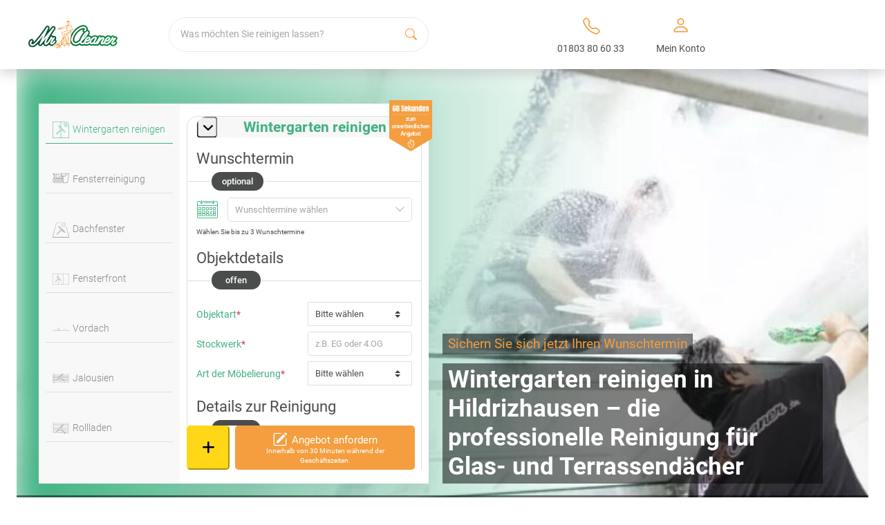

--- FILE ---
content_type: text/html; charset=UTF-8
request_url: https://www.mrcleaner.de/wintergarten-reinigen-hildrizhausen/
body_size: 35802
content:

<!DOCTYPE html>
<html lang="de" prefix="og: https://ogp.me/ns#">

<head><script>(function(w,i,g){w[g]=w[g]||[];if(typeof w[g].push=='function')w[g].push(i)})
(window,'GTM-KQV7MPC','google_tags_first_party');</script><script>(function(w,d,s,l){w[l]=w[l]||[];(function(){w[l].push(arguments);})('set', 'developer_id.dY2E1Nz', true);
		var f=d.getElementsByTagName(s)[0],
		j=d.createElement(s);j.async=true;j.src='/rbxq/';
		f.parentNode.insertBefore(j,f);
		})(window,document,'script','dataLayer');</script><meta charset="UTF-8"><script>if(navigator.userAgent.match(/MSIE|Internet Explorer/i)||navigator.userAgent.match(/Trident\/7\..*?rv:11/i)){var href=document.location.href;if(!href.match(/[?&]nowprocket/)){if(href.indexOf("?")==-1){if(href.indexOf("#")==-1){document.location.href=href+"?nowprocket=1"}else{document.location.href=href.replace("#","?nowprocket=1#")}}else{if(href.indexOf("#")==-1){document.location.href=href+"&nowprocket=1"}else{document.location.href=href.replace("#","&nowprocket=1#")}}}}</script><script>class RocketLazyLoadScripts{constructor(){this.v="1.2.3",this.triggerEvents=["keydown","mousedown","mousemove","touchmove","touchstart","touchend","wheel"],this.userEventHandler=this._triggerListener.bind(this),this.touchStartHandler=this._onTouchStart.bind(this),this.touchMoveHandler=this._onTouchMove.bind(this),this.touchEndHandler=this._onTouchEnd.bind(this),this.clickHandler=this._onClick.bind(this),this.interceptedClicks=[],window.addEventListener("pageshow",t=>{this.persisted=t.persisted}),window.addEventListener("DOMContentLoaded",()=>{this._preconnect3rdParties()}),this.delayedScripts={normal:[],async:[],defer:[]},this.trash=[],this.allJQueries=[]}_addUserInteractionListener(t){if(document.hidden){t._triggerListener();return}this.triggerEvents.forEach(e=>window.addEventListener(e,t.userEventHandler,{passive:!0})),window.addEventListener("touchstart",t.touchStartHandler,{passive:!0}),window.addEventListener("mousedown",t.touchStartHandler),document.addEventListener("visibilitychange",t.userEventHandler)}_removeUserInteractionListener(){this.triggerEvents.forEach(t=>window.removeEventListener(t,this.userEventHandler,{passive:!0})),document.removeEventListener("visibilitychange",this.userEventHandler)}_onTouchStart(t){"HTML"!==t.target.tagName&&(window.addEventListener("touchend",this.touchEndHandler),window.addEventListener("mouseup",this.touchEndHandler),window.addEventListener("touchmove",this.touchMoveHandler,{passive:!0}),window.addEventListener("mousemove",this.touchMoveHandler),t.target.addEventListener("click",this.clickHandler),this._renameDOMAttribute(t.target,"onclick","rocket-onclick"),this._pendingClickStarted())}_onTouchMove(t){window.removeEventListener("touchend",this.touchEndHandler),window.removeEventListener("mouseup",this.touchEndHandler),window.removeEventListener("touchmove",this.touchMoveHandler,{passive:!0}),window.removeEventListener("mousemove",this.touchMoveHandler),t.target.removeEventListener("click",this.clickHandler),this._renameDOMAttribute(t.target,"rocket-onclick","onclick"),this._pendingClickFinished()}_onTouchEnd(t){window.removeEventListener("touchend",this.touchEndHandler),window.removeEventListener("mouseup",this.touchEndHandler),window.removeEventListener("touchmove",this.touchMoveHandler,{passive:!0}),window.removeEventListener("mousemove",this.touchMoveHandler)}_onClick(t){t.target.removeEventListener("click",this.clickHandler),this._renameDOMAttribute(t.target,"rocket-onclick","onclick"),this.interceptedClicks.push(t),t.preventDefault(),t.stopPropagation(),t.stopImmediatePropagation(),this._pendingClickFinished()}_replayClicks(){window.removeEventListener("touchstart",this.touchStartHandler,{passive:!0}),window.removeEventListener("mousedown",this.touchStartHandler),this.interceptedClicks.forEach(t=>{t.target.dispatchEvent(new MouseEvent("click",{view:t.view,bubbles:!0,cancelable:!0}))})}_waitForPendingClicks(){return new Promise(t=>{this._isClickPending?this._pendingClickFinished=t:t()})}_pendingClickStarted(){this._isClickPending=!0}_pendingClickFinished(){this._isClickPending=!1}_renameDOMAttribute(t,e,r){t.hasAttribute&&t.hasAttribute(e)&&(event.target.setAttribute(r,event.target.getAttribute(e)),event.target.removeAttribute(e))}_triggerListener(){this._removeUserInteractionListener(this),"loading"===document.readyState?document.addEventListener("DOMContentLoaded",this._loadEverythingNow.bind(this)):this._loadEverythingNow()}_preconnect3rdParties(){let t=[];document.querySelectorAll("script[type=rocketlazyloadscript]").forEach(e=>{if(e.hasAttribute("src")){let r=new URL(e.src).origin;r!==location.origin&&t.push({src:r,crossOrigin:e.crossOrigin||"module"===e.getAttribute("data-rocket-type")})}}),t=[...new Map(t.map(t=>[JSON.stringify(t),t])).values()],this._batchInjectResourceHints(t,"preconnect")}async _loadEverythingNow(){this.lastBreath=Date.now(),this._delayEventListeners(this),this._delayJQueryReady(this),this._handleDocumentWrite(),this._registerAllDelayedScripts(),this._preloadAllScripts(),await this._loadScriptsFromList(this.delayedScripts.normal),await this._loadScriptsFromList(this.delayedScripts.defer),await this._loadScriptsFromList(this.delayedScripts.async);try{await this._triggerDOMContentLoaded(),await this._triggerWindowLoad()}catch(t){console.error(t)}window.dispatchEvent(new Event("rocket-allScriptsLoaded")),this._waitForPendingClicks().then(()=>{this._replayClicks()}),this._emptyTrash()}_registerAllDelayedScripts(){document.querySelectorAll("script[type=rocketlazyloadscript]").forEach(t=>{t.hasAttribute("data-rocket-src")?t.hasAttribute("async")&&!1!==t.async?this.delayedScripts.async.push(t):t.hasAttribute("defer")&&!1!==t.defer||"module"===t.getAttribute("data-rocket-type")?this.delayedScripts.defer.push(t):this.delayedScripts.normal.push(t):this.delayedScripts.normal.push(t)})}async _transformScript(t){return new Promise((await this._littleBreath(),navigator.userAgent.indexOf("Firefox/")>0||""===navigator.vendor)?e=>{let r=document.createElement("script");[...t.attributes].forEach(t=>{let e=t.nodeName;"type"!==e&&("data-rocket-type"===e&&(e="type"),"data-rocket-src"===e&&(e="src"),r.setAttribute(e,t.nodeValue))}),t.text&&(r.text=t.text),r.hasAttribute("src")?(r.addEventListener("load",e),r.addEventListener("error",e)):(r.text=t.text,e());try{t.parentNode.replaceChild(r,t)}catch(i){e()}}:async e=>{function r(){t.setAttribute("data-rocket-status","failed"),e()}try{let i=t.getAttribute("data-rocket-type"),n=t.getAttribute("data-rocket-src");t.text,i?(t.type=i,t.removeAttribute("data-rocket-type")):t.removeAttribute("type"),t.addEventListener("load",function r(){t.setAttribute("data-rocket-status","executed"),e()}),t.addEventListener("error",r),n?(t.removeAttribute("data-rocket-src"),t.src=n):t.src="data:text/javascript;base64,"+window.btoa(unescape(encodeURIComponent(t.text)))}catch(s){r()}})}async _loadScriptsFromList(t){let e=t.shift();return e&&e.isConnected?(await this._transformScript(e),this._loadScriptsFromList(t)):Promise.resolve()}_preloadAllScripts(){this._batchInjectResourceHints([...this.delayedScripts.normal,...this.delayedScripts.defer,...this.delayedScripts.async],"preload")}_batchInjectResourceHints(t,e){var r=document.createDocumentFragment();t.forEach(t=>{let i=t.getAttribute&&t.getAttribute("data-rocket-src")||t.src;if(i){let n=document.createElement("link");n.href=i,n.rel=e,"preconnect"!==e&&(n.as="script"),t.getAttribute&&"module"===t.getAttribute("data-rocket-type")&&(n.crossOrigin=!0),t.crossOrigin&&(n.crossOrigin=t.crossOrigin),t.integrity&&(n.integrity=t.integrity),r.appendChild(n),this.trash.push(n)}}),document.head.appendChild(r)}_delayEventListeners(t){let e={};function r(t,r){!function t(r){!e[r]&&(e[r]={originalFunctions:{add:r.addEventListener,remove:r.removeEventListener},eventsToRewrite:[]},r.addEventListener=function(){arguments[0]=i(arguments[0]),e[r].originalFunctions.add.apply(r,arguments)},r.removeEventListener=function(){arguments[0]=i(arguments[0]),e[r].originalFunctions.remove.apply(r,arguments)});function i(t){return e[r].eventsToRewrite.indexOf(t)>=0?"rocket-"+t:t}}(t),e[t].eventsToRewrite.push(r)}function i(t,e){let r=t[e];Object.defineProperty(t,e,{get:()=>r||function(){},set(i){t["rocket"+e]=r=i}})}r(document,"DOMContentLoaded"),r(window,"DOMContentLoaded"),r(window,"load"),r(window,"pageshow"),r(document,"readystatechange"),i(document,"onreadystatechange"),i(window,"onload"),i(window,"onpageshow")}_delayJQueryReady(t){let e;function r(r){if(r&&r.fn&&!t.allJQueries.includes(r)){r.fn.ready=r.fn.init.prototype.ready=function(e){return t.domReadyFired?e.bind(document)(r):document.addEventListener("rocket-DOMContentLoaded",()=>e.bind(document)(r)),r([])};let i=r.fn.on;r.fn.on=r.fn.init.prototype.on=function(){if(this[0]===window){function t(t){return t.split(" ").map(t=>"load"===t||0===t.indexOf("load.")?"rocket-jquery-load":t).join(" ")}"string"==typeof arguments[0]||arguments[0]instanceof String?arguments[0]=t(arguments[0]):"object"==typeof arguments[0]&&Object.keys(arguments[0]).forEach(e=>{let r=arguments[0][e];delete arguments[0][e],arguments[0][t(e)]=r})}return i.apply(this,arguments),this},t.allJQueries.push(r)}e=r}r(window.jQuery),Object.defineProperty(window,"jQuery",{get:()=>e,set(t){r(t)}})}async _triggerDOMContentLoaded(){this.domReadyFired=!0,await this._littleBreath(),document.dispatchEvent(new Event("rocket-DOMContentLoaded")),await this._littleBreath(),window.dispatchEvent(new Event("rocket-DOMContentLoaded")),await this._littleBreath(),document.dispatchEvent(new Event("rocket-readystatechange")),await this._littleBreath(),document.rocketonreadystatechange&&document.rocketonreadystatechange()}async _triggerWindowLoad(){await this._littleBreath(),window.dispatchEvent(new Event("rocket-load")),await this._littleBreath(),window.rocketonload&&window.rocketonload(),await this._littleBreath(),this.allJQueries.forEach(t=>t(window).trigger("rocket-jquery-load")),await this._littleBreath();let t=new Event("rocket-pageshow");t.persisted=this.persisted,window.dispatchEvent(t),await this._littleBreath(),window.rocketonpageshow&&window.rocketonpageshow({persisted:this.persisted})}_handleDocumentWrite(){let t=new Map;document.write=document.writeln=function(e){let r=document.currentScript;r||console.error("WPRocket unable to document.write this: "+e);let i=document.createRange(),n=r.parentElement,s=t.get(r);void 0===s&&(s=r.nextSibling,t.set(r,s));let a=document.createDocumentFragment();i.setStart(a,0),a.appendChild(i.createContextualFragment(e)),n.insertBefore(a,s)}}async _littleBreath(){Date.now()-this.lastBreath>45&&(await this._requestAnimFrame(),this.lastBreath=Date.now())}async _requestAnimFrame(){return document.hidden?new Promise(t=>setTimeout(t)):new Promise(t=>requestAnimationFrame(t))}_emptyTrash(){this.trash.forEach(t=>t.remove())}static run(){let t=new RocketLazyLoadScripts;t._addUserInteractionListener(t)}}RocketLazyLoadScripts.run();</script>
    
    <!-- <meta name="viewport"
        content="user-scalable=no,width=device-width, initial-scale=1, maximum-scale=1, shrink-to-fit=no"> -->
    <meta name="viewport" content="width=device-width, initial-scale=1.0, maximum-scale=1. shrink-to-fit=no">
    <link rel="profile" href="https://gmpg.org/xfn/11">
    
<!-- Suchmaschinen-Optimierung durch Rank Math PRO - https://rankmath.com/ -->
<title>Wintergarten reinigen Hildrizhausen – Ihr Profi-Service</title>
<link rel="preload" as="font" href="https://www.mrcleaner.de/wp-content/themes/mrcleaner/assets/fonts/roboto/roboto-700.woff2" crossorigin>
<link rel="preload" as="font" href="https://www.mrcleaner.de/wp-content/themes/mrcleaner/assets/fonts/roboto/roboto-500.woff2" crossorigin>
<link rel="preload" as="font" href="https://www.mrcleaner.de/wp-content/themes/mrcleaner/assets/fonts/roboto/roboto-300.woff2" crossorigin>
<link rel="preload" as="font" href="https://www.mrcleaner.de/wp-content/themes/mrcleaner/assets/fonts/roboto/roboto-regular.woff2" crossorigin>
<link rel="preload" as="font" href="https://www.mrcleaner.de/wp-content/themes/mrcleaner/assets/fonts/fa-solid-900.woff2" crossorigin>
<link rel="preload" as="font" href="https://www.mrcleaner.de/wp-content/themes/mrcleaner/assets/fonts/fa-brands-400.woff2" crossorigin>
<link rel="preload" as="font" href="https://www.mrcleaner.de/wp-content/themes/mrcleaner/assets/fonts/mrc-font/mrc-font.woff" crossorigin>
<link rel="preload" as="font" href="https://www.mrcleaner.de/wp-content/themes/mrcleaner/assets/fonts/bootstrap-icons.woff2" crossorigin><link rel="stylesheet" href="https://www.mrcleaner.de/wp-content/cache/min/1/b3e9db0f1eec10369cb714f2dc48c084.css" media="all" data-minify="1" />
<meta name="description" content="Professionelle Reinigung in Hildrizhausen von Wintergärten, Glas- &amp; Terrassendächern. Gründlich, sicher &amp; inkl. aller Kosten. Jetzt Angebot anfordern!"/>
<meta name="robots" content="index, follow"/>
<meta property="og:locale" content="de_DE" />
<meta property="og:type" content="article" />
<meta property="og:title" content="Wintergarten reinigen Hildrizhausen – Ihr Profi-Service" />
<meta property="og:description" content="Professionelle Reinigung in Hildrizhausen von Wintergärten, Glas- &amp; Terrassendächern. Gründlich, sicher &amp; inkl. aller Kosten. Jetzt Angebot anfordern!" />
<meta property="og:url" content="https://www.mrcleaner.de/wintergarten-reinigen-hildrizhausen/" />
<meta property="og:site_name" content="Mr. Cleaner" />
<meta property="article:tag" content="diskrete messie reinigung" />
<meta property="article:tag" content="hilfe bei überforderung" />
<meta property="article:tag" content="Messie Reinigung" />
<meta property="article:tag" content="messie wohnung hilfe" />
<meta property="article:tag" content="neuanfang wohnung" />
<meta property="article:tag" content="professionelle messie reinigung" />
<meta property="article:tag" content="reinigung ohne scham" />
<meta property="article:tag" content="respektvolle wohnungsreinigung" />
<meta property="article:section" content="Messie Wohnung" />
<meta property="og:updated_time" content="2025-11-08T13:03:35+01:00" />
<meta property="og:image" content="https://www.mrcleaner.de/wp-content/uploads/2023/04/16-mr-cleaner-beitragsbild-wintergarten-reinigen.jpg" />
<meta property="og:image:secure_url" content="https://www.mrcleaner.de/wp-content/uploads/2023/04/16-mr-cleaner-beitragsbild-wintergarten-reinigen.jpg" />
<meta property="og:image:width" content="775" />
<meta property="og:image:height" content="400" />
<meta property="og:image:alt" content="Mr. Cleaner Wintergarten reinigen Beitragsbild" />
<meta property="og:image:type" content="image/jpeg" />
<meta property="article:published_time" content="2025-11-08T12:51:50+01:00" />
<meta property="article:modified_time" content="2025-11-08T13:03:35+01:00" />
<meta name="twitter:card" content="summary_large_image" />
<meta name="twitter:title" content="Wintergarten reinigen Hildrizhausen – Ihr Profi-Service" />
<meta name="twitter:description" content="Professionelle Reinigung in Hildrizhausen von Wintergärten, Glas- &amp; Terrassendächern. Gründlich, sicher &amp; inkl. aller Kosten. Jetzt Angebot anfordern!" />
<meta name="twitter:image" content="https://www.mrcleaner.de/wp-content/uploads/2023/04/16-mr-cleaner-beitragsbild-wintergarten-reinigen.jpg" />
<meta name="twitter:label1" content="Zeit zum Lesen" />
<meta name="twitter:data1" content="Weniger als eine Minute" />
<script type="application/ld+json" class="rank-math-schema-pro">{"@context":"https://schema.org","@graph":[{"@type":"Organization","@id":"https://www.mrcleaner.de/#organization","name":"Mr. Cleaner","url":"https://www.mrcleaner.de","logo":{"@type":"ImageObject","@id":"https://www.mrcleaner.de/#logo","url":"https://www.mrcleaner.de/wp-content/uploads/2021/03/logo.png","contentUrl":"https://www.mrcleaner.de/wp-content/uploads/2021/03/logo.png","caption":"Mr. Cleaner","inLanguage":"de","width":"411","height":"127"}},{"@type":"WebSite","@id":"https://www.mrcleaner.de/#website","url":"https://www.mrcleaner.de","name":"Mr. Cleaner","publisher":{"@id":"https://www.mrcleaner.de/#organization"},"inLanguage":"de"},{"@type":"ImageObject","@id":"https://www.mrcleaner.de/wp-content/uploads/2025/11/197_1550x800-beitragsbild-hilfe-aber-ohne-scham-wie-sie-den-ersten-schritt-aus-dem-chaos-schaffen.jpg","url":"https://www.mrcleaner.de/wp-content/uploads/2025/11/197_1550x800-beitragsbild-hilfe-aber-ohne-scham-wie-sie-den-ersten-schritt-aus-dem-chaos-schaffen.jpg","width":"1550","height":"800","caption":"Beitragsbild: Hilfe, aber ohne Scham \u2013 wie Sie den ersten Schritt aus dem Chaos schaffen","inLanguage":"de"},{"@type":"BreadcrumbList","@id":"#breadcrumb","itemListElement":[{"@type":"ListItem","position":"1","item":{"@id":"https://www.mrcleaner.de","name":"Mr. Cleaner"}},{"@type":"ListItem","position":"2","item":{"@id":"https://www.mrcleaner.de/ratgeber/category/messie-wohnung-2/","name":"Messie Wohnung"}},{"@type":"ListItem","position":"3","item":{"@id":"https://www.mrcleaner.de/ratgeber/hilfe-aber-ohne-scham-wie-sie-den-ersten-schritt-aus-dem-chaos-schaffen/","name":"Hilfe, aber ohne Scham \u2013 wie Sie den ersten Schritt aus dem Chaos schaffen"}}]},{"@type":"WebPage","@id":"#webpage","url":"","name":"Wintergarten reinigen Hildrizhausen \u2013 Ihr Profi-Service","datePublished":"2025-11-08T12:51:50+01:00","dateModified":"2025-11-08T13:03:35+01:00","isPartOf":{"@id":"https://www.mrcleaner.de/#website"},"primaryImageOfPage":{"@id":"https://www.mrcleaner.de/wp-content/uploads/2025/11/197_1550x800-beitragsbild-hilfe-aber-ohne-scham-wie-sie-den-ersten-schritt-aus-dem-chaos-schaffen.jpg"},"inLanguage":"de","breadcrumb":{"@id":"#breadcrumb"}},{"@type":"Person","@id":"#author","name":"Patrick Tracht","image":{"@type":"ImageObject","@id":"https://secure.gravatar.com/avatar/bac4b53d5797acff049bf78eab5d26a2?s=96&amp;d=mm&amp;r=g","url":"https://secure.gravatar.com/avatar/bac4b53d5797acff049bf78eab5d26a2?s=96&amp;d=mm&amp;r=g","caption":"Patrick Tracht","inLanguage":"de"},"worksFor":{"@id":"https://www.mrcleaner.de/#organization"}},{"@type":"BlogPosting","headline":"Wintergarten reinigen Hildrizhausen \u2013 Ihr Profi-Service","datePublished":"2025-11-08T12:51:50+01:00","dateModified":"2025-11-08T13:03:35+01:00","articleSection":"Allgemein, Auslegware reinigen, Bauendreinigung, Baureinigung, Brandreinigung, Brandsanierung, Cleaning Service, Couch reinigen, Desinfektionsreinigung, Endreinigung, Entr\u00fcmpelung, Fenster putzen, Fensterputzer, Fensterreinigung, Fr\u00fchjahrsputz, Gastronomiereinigung, Geb\u00e4udereinigung, Glasreinigung, Grundreinigung, Hausbrand, Haushaltshilfe, Haushaltsreinigung, Hausreinigung, Holzterrasse reinigen, Messie Wohnung, Nikotingeruch entfernen, Polsterm\u00f6bel reinigen, Polsterreinigung, Putzfirma, Putzhilfe, Putzkraft, Reinigungsfirma, Reinigungskraft, Reinigungsservice, Sofa reinigen, Stark verschmutzte Wohnung, Taubenkot entfernen, Teppichboden reinigen, Teppichreinigung, Teppichw\u00e4scherei, Umzugsreinigung, Wasserschaden, Wintergarten reinigen, Wohnungsreinigung","author":{"@id":"#author","name":"Patrick Tracht"},"publisher":{"@id":"https://www.mrcleaner.de/#organization"},"description":"Professionelle Reinigung in Hildrizhausen von Winterg\u00e4rten, Glas- &amp; Terrassend\u00e4chern. Gr\u00fcndlich, sicher &amp; inkl. aller Kosten. Jetzt Angebot anfordern!","name":"Wintergarten reinigen Hildrizhausen \u2013 Ihr Profi-Service","@id":"#richSnippet","isPartOf":{"@id":"#webpage"},"image":{"@id":"https://www.mrcleaner.de/wp-content/uploads/2025/11/197_1550x800-beitragsbild-hilfe-aber-ohne-scham-wie-sie-den-ersten-schritt-aus-dem-chaos-schaffen.jpg"},"inLanguage":"de","mainEntityOfPage":{"@id":"#webpage"}}]}</script>
<!-- /Rank Math WordPress SEO Plugin -->

<link rel="canonical" href="https://www.mrcleaner.de/wintergarten-reinigen-hildrizhausen/">
<link href='//bultaifu.sirv.com'  rel='dns-prefetch' />
<link href='//scripts.sirv.com'  rel='dns-prefetch' />
<link rel='dns-prefetch' href='//consentcdn.cookiebot.com' />
<link rel='dns-prefetch' href='//consent.cookiebot.com' />
<link href='https://bultaifu.sirv.com' crossorigin rel='preconnect' />
<link href='https://scripts.sirv.com' crossorigin rel='preconnect' /><script src="https://scripts.sirv.com/sirvjs/v3/sirv.js?modules=gallery,model"></script>

<link rel="alternate" href="https://www.mrcleaner.de/wintergarten-reinigen-hildrizhausen/" hreflang="x-default">
<link rel="alternate" href="https://www.mrcleaner.de/wintergarten-reinigen-hildrizhausen/" hreflang="de" />
<link rel="alternate" href="https://www.mrcleaner.at/" hreflang="de-at" />
<link rel="alternate" href="https://www.mrcleaner.ch/" hreflang="de-ch" />
<style>
.sirv-flx{
    display: flex;
    width: 100%;
}

.sirv-inln-flx{
    display: inline-flex;
}

.sirv-img-container.sirv-flx, .sirv-img-container.sirv-inln-flx{
    max-width: 100%;
    flex-direction: column;
    align-items: center;
    justify-content: center;
    text-align: center;
    margin: 0;
}

.sirv-img-container__link{
    display: flex;
    max-width: 100%;
    height: 100%;
    box-shadow: none !important;
}

.sirv-img-container__img{
    display: block;
}

.sirv-img-container__cap{
    display: block;
    text-align: center;
}

figure.sirv-img-container{
    margin-bottom: 10px;
}

.elementor figure.sirv-img-container{
    padding: 5px 0;
}

.elementor figure.sirv-img-container.aligncenter{
    margin-left: auto !important;
    margin-right: auto !important;
}

img.Sirv.placeholder-blurred {
    filter: blur(6px);
}

img.Sirv.sirv-image-loaded {
    filter: none;
}

img.Sirv:not([src]){
    font-size: 0;
    line-height: 0;
    opacity:0;
}
</style>
<style id='classic-theme-styles-inline-css' type='text/css'>
/*! This file is auto-generated */
.wp-block-button__link{color:#fff;background-color:#32373c;border-radius:9999px;box-shadow:none;text-decoration:none;padding:calc(.667em + 2px) calc(1.333em + 2px);font-size:1.125em}.wp-block-file__button{background:#32373c;color:#fff;text-decoration:none}
</style>
<style id='global-styles-inline-css' type='text/css'>
body{--wp--preset--color--black: #000000;--wp--preset--color--cyan-bluish-gray: #abb8c3;--wp--preset--color--white: #ffffff;--wp--preset--color--pale-pink: #f78da7;--wp--preset--color--vivid-red: #cf2e2e;--wp--preset--color--luminous-vivid-orange: #ff6900;--wp--preset--color--luminous-vivid-amber: #fcb900;--wp--preset--color--light-green-cyan: #7bdcb5;--wp--preset--color--vivid-green-cyan: #00d084;--wp--preset--color--pale-cyan-blue: #8ed1fc;--wp--preset--color--vivid-cyan-blue: #0693e3;--wp--preset--color--vivid-purple: #9b51e0;--wp--preset--color--primary: #7A7A7A;--wp--preset--color--secondary: #3FB181;--wp--preset--color--thirdy: #F49E3F;--wp--preset--color--light-grey: #f7f6f7;--wp--preset--gradient--vivid-cyan-blue-to-vivid-purple: linear-gradient(135deg,rgba(6,147,227,1) 0%,rgb(155,81,224) 100%);--wp--preset--gradient--light-green-cyan-to-vivid-green-cyan: linear-gradient(135deg,rgb(122,220,180) 0%,rgb(0,208,130) 100%);--wp--preset--gradient--luminous-vivid-amber-to-luminous-vivid-orange: linear-gradient(135deg,rgba(252,185,0,1) 0%,rgba(255,105,0,1) 100%);--wp--preset--gradient--luminous-vivid-orange-to-vivid-red: linear-gradient(135deg,rgba(255,105,0,1) 0%,rgb(207,46,46) 100%);--wp--preset--gradient--very-light-gray-to-cyan-bluish-gray: linear-gradient(135deg,rgb(238,238,238) 0%,rgb(169,184,195) 100%);--wp--preset--gradient--cool-to-warm-spectrum: linear-gradient(135deg,rgb(74,234,220) 0%,rgb(151,120,209) 20%,rgb(207,42,186) 40%,rgb(238,44,130) 60%,rgb(251,105,98) 80%,rgb(254,248,76) 100%);--wp--preset--gradient--blush-light-purple: linear-gradient(135deg,rgb(255,206,236) 0%,rgb(152,150,240) 100%);--wp--preset--gradient--blush-bordeaux: linear-gradient(135deg,rgb(254,205,165) 0%,rgb(254,45,45) 50%,rgb(107,0,62) 100%);--wp--preset--gradient--luminous-dusk: linear-gradient(135deg,rgb(255,203,112) 0%,rgb(199,81,192) 50%,rgb(65,88,208) 100%);--wp--preset--gradient--pale-ocean: linear-gradient(135deg,rgb(255,245,203) 0%,rgb(182,227,212) 50%,rgb(51,167,181) 100%);--wp--preset--gradient--electric-grass: linear-gradient(135deg,rgb(202,248,128) 0%,rgb(113,206,126) 100%);--wp--preset--gradient--midnight: linear-gradient(135deg,rgb(2,3,129) 0%,rgb(40,116,252) 100%);--wp--preset--font-size--small: 13px;--wp--preset--font-size--medium: 20px;--wp--preset--font-size--large: 36px;--wp--preset--font-size--x-large: 42px;--wp--preset--spacing--20: 0.44rem;--wp--preset--spacing--30: 0.67rem;--wp--preset--spacing--40: 1rem;--wp--preset--spacing--50: 1.5rem;--wp--preset--spacing--60: 2.25rem;--wp--preset--spacing--70: 3.38rem;--wp--preset--spacing--80: 5.06rem;--wp--preset--shadow--natural: 6px 6px 9px rgba(0, 0, 0, 0.2);--wp--preset--shadow--deep: 12px 12px 50px rgba(0, 0, 0, 0.4);--wp--preset--shadow--sharp: 6px 6px 0px rgba(0, 0, 0, 0.2);--wp--preset--shadow--outlined: 6px 6px 0px -3px rgba(255, 255, 255, 1), 6px 6px rgba(0, 0, 0, 1);--wp--preset--shadow--crisp: 6px 6px 0px rgba(0, 0, 0, 1);}:where(.is-layout-flex){gap: 0.5em;}:where(.is-layout-grid){gap: 0.5em;}body .is-layout-flow > .alignleft{float: left;margin-inline-start: 0;margin-inline-end: 2em;}body .is-layout-flow > .alignright{float: right;margin-inline-start: 2em;margin-inline-end: 0;}body .is-layout-flow > .aligncenter{margin-left: auto !important;margin-right: auto !important;}body .is-layout-constrained > .alignleft{float: left;margin-inline-start: 0;margin-inline-end: 2em;}body .is-layout-constrained > .alignright{float: right;margin-inline-start: 2em;margin-inline-end: 0;}body .is-layout-constrained > .aligncenter{margin-left: auto !important;margin-right: auto !important;}body .is-layout-constrained > :where(:not(.alignleft):not(.alignright):not(.alignfull)){max-width: var(--wp--style--global--content-size);margin-left: auto !important;margin-right: auto !important;}body .is-layout-constrained > .alignwide{max-width: var(--wp--style--global--wide-size);}body .is-layout-flex{display: flex;}body .is-layout-flex{flex-wrap: wrap;align-items: center;}body .is-layout-flex > *{margin: 0;}body .is-layout-grid{display: grid;}body .is-layout-grid > *{margin: 0;}:where(.wp-block-columns.is-layout-flex){gap: 2em;}:where(.wp-block-columns.is-layout-grid){gap: 2em;}:where(.wp-block-post-template.is-layout-flex){gap: 1.25em;}:where(.wp-block-post-template.is-layout-grid){gap: 1.25em;}.has-black-color{color: var(--wp--preset--color--black) !important;}.has-cyan-bluish-gray-color{color: var(--wp--preset--color--cyan-bluish-gray) !important;}.has-white-color{color: var(--wp--preset--color--white) !important;}.has-pale-pink-color{color: var(--wp--preset--color--pale-pink) !important;}.has-vivid-red-color{color: var(--wp--preset--color--vivid-red) !important;}.has-luminous-vivid-orange-color{color: var(--wp--preset--color--luminous-vivid-orange) !important;}.has-luminous-vivid-amber-color{color: var(--wp--preset--color--luminous-vivid-amber) !important;}.has-light-green-cyan-color{color: var(--wp--preset--color--light-green-cyan) !important;}.has-vivid-green-cyan-color{color: var(--wp--preset--color--vivid-green-cyan) !important;}.has-pale-cyan-blue-color{color: var(--wp--preset--color--pale-cyan-blue) !important;}.has-vivid-cyan-blue-color{color: var(--wp--preset--color--vivid-cyan-blue) !important;}.has-vivid-purple-color{color: var(--wp--preset--color--vivid-purple) !important;}.has-black-background-color{background-color: var(--wp--preset--color--black) !important;}.has-cyan-bluish-gray-background-color{background-color: var(--wp--preset--color--cyan-bluish-gray) !important;}.has-white-background-color{background-color: var(--wp--preset--color--white) !important;}.has-pale-pink-background-color{background-color: var(--wp--preset--color--pale-pink) !important;}.has-vivid-red-background-color{background-color: var(--wp--preset--color--vivid-red) !important;}.has-luminous-vivid-orange-background-color{background-color: var(--wp--preset--color--luminous-vivid-orange) !important;}.has-luminous-vivid-amber-background-color{background-color: var(--wp--preset--color--luminous-vivid-amber) !important;}.has-light-green-cyan-background-color{background-color: var(--wp--preset--color--light-green-cyan) !important;}.has-vivid-green-cyan-background-color{background-color: var(--wp--preset--color--vivid-green-cyan) !important;}.has-pale-cyan-blue-background-color{background-color: var(--wp--preset--color--pale-cyan-blue) !important;}.has-vivid-cyan-blue-background-color{background-color: var(--wp--preset--color--vivid-cyan-blue) !important;}.has-vivid-purple-background-color{background-color: var(--wp--preset--color--vivid-purple) !important;}.has-black-border-color{border-color: var(--wp--preset--color--black) !important;}.has-cyan-bluish-gray-border-color{border-color: var(--wp--preset--color--cyan-bluish-gray) !important;}.has-white-border-color{border-color: var(--wp--preset--color--white) !important;}.has-pale-pink-border-color{border-color: var(--wp--preset--color--pale-pink) !important;}.has-vivid-red-border-color{border-color: var(--wp--preset--color--vivid-red) !important;}.has-luminous-vivid-orange-border-color{border-color: var(--wp--preset--color--luminous-vivid-orange) !important;}.has-luminous-vivid-amber-border-color{border-color: var(--wp--preset--color--luminous-vivid-amber) !important;}.has-light-green-cyan-border-color{border-color: var(--wp--preset--color--light-green-cyan) !important;}.has-vivid-green-cyan-border-color{border-color: var(--wp--preset--color--vivid-green-cyan) !important;}.has-pale-cyan-blue-border-color{border-color: var(--wp--preset--color--pale-cyan-blue) !important;}.has-vivid-cyan-blue-border-color{border-color: var(--wp--preset--color--vivid-cyan-blue) !important;}.has-vivid-purple-border-color{border-color: var(--wp--preset--color--vivid-purple) !important;}.has-vivid-cyan-blue-to-vivid-purple-gradient-background{background: var(--wp--preset--gradient--vivid-cyan-blue-to-vivid-purple) !important;}.has-light-green-cyan-to-vivid-green-cyan-gradient-background{background: var(--wp--preset--gradient--light-green-cyan-to-vivid-green-cyan) !important;}.has-luminous-vivid-amber-to-luminous-vivid-orange-gradient-background{background: var(--wp--preset--gradient--luminous-vivid-amber-to-luminous-vivid-orange) !important;}.has-luminous-vivid-orange-to-vivid-red-gradient-background{background: var(--wp--preset--gradient--luminous-vivid-orange-to-vivid-red) !important;}.has-very-light-gray-to-cyan-bluish-gray-gradient-background{background: var(--wp--preset--gradient--very-light-gray-to-cyan-bluish-gray) !important;}.has-cool-to-warm-spectrum-gradient-background{background: var(--wp--preset--gradient--cool-to-warm-spectrum) !important;}.has-blush-light-purple-gradient-background{background: var(--wp--preset--gradient--blush-light-purple) !important;}.has-blush-bordeaux-gradient-background{background: var(--wp--preset--gradient--blush-bordeaux) !important;}.has-luminous-dusk-gradient-background{background: var(--wp--preset--gradient--luminous-dusk) !important;}.has-pale-ocean-gradient-background{background: var(--wp--preset--gradient--pale-ocean) !important;}.has-electric-grass-gradient-background{background: var(--wp--preset--gradient--electric-grass) !important;}.has-midnight-gradient-background{background: var(--wp--preset--gradient--midnight) !important;}.has-small-font-size{font-size: var(--wp--preset--font-size--small) !important;}.has-medium-font-size{font-size: var(--wp--preset--font-size--medium) !important;}.has-large-font-size{font-size: var(--wp--preset--font-size--large) !important;}.has-x-large-font-size{font-size: var(--wp--preset--font-size--x-large) !important;}
.wp-block-navigation a:where(:not(.wp-element-button)){color: inherit;}
:where(.wp-block-post-template.is-layout-flex){gap: 1.25em;}:where(.wp-block-post-template.is-layout-grid){gap: 1.25em;}
:where(.wp-block-columns.is-layout-flex){gap: 2em;}:where(.wp-block-columns.is-layout-grid){gap: 2em;}
.wp-block-pullquote{font-size: 1.5em;line-height: 1.6;}
</style>





<link rel='stylesheet' id='elementor-post-14-css' href='https://www.mrcleaner.de/wp-content/uploads/elementor/css/post-14.css?ver=1695244011' type='text/css' media='all' />

<link rel='stylesheet' id='elementor-post-3122-css' href='https://www.mrcleaner.de/wp-content/uploads/elementor/css/post-3122.css?ver=1695244088' type='text/css' media='all' />
<style id='rocket-lazyload-inline-css' type='text/css'>
.rll-youtube-player{position:relative;padding-bottom:56.23%;height:0;overflow:hidden;max-width:100%;}.rll-youtube-player:focus-within{outline: 2px solid currentColor;outline-offset: 5px;}.rll-youtube-player iframe{position:absolute;top:0;left:0;width:100%;height:100%;z-index:100;background:0 0}.rll-youtube-player img{bottom:0;display:block;left:0;margin:auto;max-width:100%;width:100%;position:absolute;right:0;top:0;border:none;height:auto;-webkit-transition:.4s all;-moz-transition:.4s all;transition:.4s all}.rll-youtube-player img:hover{-webkit-filter:brightness(75%)}.rll-youtube-player .play{height:100%;width:100%;left:0;top:0;position:absolute;background:url(https://www.mrcleaner.de/wp-content/plugins/wp-rocket/assets/img/youtube.png) no-repeat center;background-color: transparent !important;cursor:pointer;border:none;}.wp-embed-responsive .wp-has-aspect-ratio .rll-youtube-player{position:absolute;padding-bottom:0;width:100%;height:100%;top:0;bottom:0;left:0;right:0}
</style>
<script type='text/javascript' src='https://www.mrcleaner.de/wp-includes/js/jquery/jquery.min.js?ver=3.7.0' id='jquery-core-js' defer></script>
<link rel="https://api.w.org/" href="https://www.mrcleaner.de/wp-json/" /><link rel="alternate" type="application/json" href="https://www.mrcleaner.de/wp-json/wp/v2/pages/3122" /><!-- HFCM by 99 Robots - Snippet # 3: Cookiebot -->
<script id="Cookiebot" src=https://consent.cookiebot.com/uc.js data-cbid="5a8977ae-6dcc-4c5b-bee9-b406264b26db" data-blockingmode="auto" type="text/javascript"></script>
<!-- /end HFCM by 99 Robots -->

        <link rel="preload" href="https://www.mrcleaner.de/wp-content/themes/mrcleaner/assets/fonts/roboto/roboto-regular.woff2" as="font"
          type="font/woff2" crossorigin>
    <link rel="preload" href="https://www.mrcleaner.de/wp-content/themes/mrcleaner/assets/fonts/roboto/roboto-300.woff2" as="font"
          type="font/woff2" crossorigin>
    <!--  <link rel="preload" href="--><!--/assets/fonts/roboto/roboto-500.woff2" as="font" type="font/woff2" crossorigin>-->
    <link rel="preload" href="https://www.mrcleaner.de/wp-content/themes/mrcleaner/assets/fonts/roboto/roboto-700.woff2" as="font"
          type="font/woff2" crossorigin>

    
    
    <script type="rocketlazyloadscript">
        window.dataLayer = window.dataLayer || [];
    </script>
    <!-- Google Tag Manager -->
    <script type="rocketlazyloadscript" data-cookieconsent="ignore">(function (w, d, s, l, i) {
            w[l] = w[l] || [];
            w[l].push({'gtm.start': new Date().getTime(), event: 'gtm.js'});
            var f = d.getElementsByTagName(s)[0], j = d.createElement(s), dl = l != 'dataLayer' ? '&l=' + l : '';
            j.async = true;
            j.src =
                'https://www.googletagmanager.com/gtm.js?id=' + i + dl + '&gtm_auth=xxJBJ22e3c0uN_nnbmSSmA&gtm_preview=env-1&gtm_cookies_win=x';
            f.parentNode.insertBefore(j, f);
        })(window, document, 'script', 'dataLayer', 'GTM-KQV7MPC');</script>
    <!-- End Google Tag Manager -->
    <meta name="mobile-web-app-capable" content="yes">
<meta name="apple-mobile-web-app-capable" content="yes">
<meta name="apple-mobile-web-app-title" content="Mr. Cleaner - ">
<meta name="dtpicker-month-names" content="Januar,February,März,April,Mai,Juni,Juli,August,September,Oktober,November,Dezember">
<meta name="dtpicker-day-names" content="So,Mo,Di,Mi,Do,Fr,Sa">
<meta name="dtpicker-today" content="Heute">
<meta name="dtpicker-close" content="Akzeptieren">
<meta name="dtpicker-clear" content="Leeren">
<meta name="generator" content="Elementor 3.17.1; features: e_dom_optimization, e_optimized_assets_loading, e_optimized_css_loading, e_font_icon_svg, additional_custom_breakpoints; settings: css_print_method-external, google_font-disabled, font_display-swap">
<link rel="icon" href="https://www.mrcleaner.de/wp-content/uploads/2021/06/mrcleaner_favicon-150x150.png" sizes="32x32" />
<link rel="icon" href="https://www.mrcleaner.de/wp-content/uploads/2021/06/mrcleaner_favicon-300x300.png" sizes="192x192" />
<link rel="apple-touch-icon" href="https://www.mrcleaner.de/wp-content/uploads/2021/06/mrcleaner_favicon-300x300.png" />
<meta name="msapplication-TileImage" content="https://www.mrcleaner.de/wp-content/uploads/2021/06/mrcleaner_favicon-300x300.png" />
<noscript><style id="rocket-lazyload-nojs-css">.rll-youtube-player, [data-lazy-src]{display:none !important;}</style></noscript></head>

<body class="page-template page-template-page-templates page-template-fullwidthpage page-template-page-templatesfullwidthpage-php page page-id-3122 wp-custom-logo wp-embed-responsive group-blog elementor-default elementor-kit-14" itemscope itemtype="http://schema.org/WebSite">

    
    <!-- Google Tag Manager (noscript) -->
    <noscript>
        <iframe src="https://www.googletagmanager.com/ns.html?id=GTM-KQV7MPC"
                height="0" width="0" style="display:none;visibility:hidden"></iframe>
    </noscript>
    <!-- End Google Tag Manager (noscript) -->

    
<div class="site" id="page">

    

    
<div id="wrapper-navbar" class="">

  <a class="skip-link sr-only sr-only-focusable"
     href="#content">Zum Inhalt springen</a>

  <input type="checkbox" id="page-search-toggle" class="d-none page-search-toggle">

  <nav id="main-nav" class="navbar navbar-expand-lg navbar-dark" aria-labelledby="main-nav-label">

    <div id="main-nav-label" class="sr-only">
      Main Navigation    </div>

        <div class="container d-block">
      
      <div class="row align-items-center">

        <div class="page-search col-4 col-lg-5 col-xl-4">
          
<form method="get" class="search-form" action="https://www.mrcleaner.de/" role="search">
    <label for="page-search-toggle" class="page-search-label">
        <!-- <span class="fa-solid fa-search icon-search"></span> -->
        <span class="bi bi-search header__icon icon-search"></span>
        <span class="bi bi-x-lg header__icon icon-close"></span>
    </label>
    
    <meta itemprop="target" content="https://www.mrcleaner.de/?s=s">
    
    <label class="sr-only" for="s">Suche</label>
    
    <input class="field form-control" id="s" name="s" type="text"
        placeholder="Was möchten Sie reinigen lassen?"
        value="">

    <button type="submit" class="submitBtn">
        <!-- <i class="fa-solid fa-search"></i> -->
        <i class="bi bi-search header__icon icon-search"></i>
        <span class="sr-only">Suche</span>
    </button>
</form>
        </div>

        <header class="site-title col col-lg-2">

          <a href="https://www.mrcleaner.de/" class="navbar-brand custom-logo-link" rel="home"><img width="1000" height="300" src="https://www.mrcleaner.de/wp-content/uploads/2023/07/mrcleaner-logo.png" class="img-fluid" alt="Mr. Cleaner" decoding="async" fetchpriority="high" srcset="https://www.mrcleaner.de/wp-content/uploads/2023/07/mrcleaner-logo.png 1000w, https://www.mrcleaner.de/wp-content/uploads/2023/07/mrcleaner-logo-300x90.png 300w, https://www.mrcleaner.de/wp-content/uploads/2023/07/mrcleaner-logo-768x230.png 768w" sizes="(max-width: 1000px) 100vw, 1000px" /></a>
        </header>

        <div class="page-account col">
          <div class="row no-gutters align-items-center">

            <div class="col d-none d-xl-block"></div>

            <div class="page-account-hotline-col col">
              <label for="hotline-flyout-switch" class="page-account-hotline">
                <i aria-hidden="true" class="header__icon bi bi-telephone"></i>
                <span
                  class="d-none d-xl-block">01803 80 60 33</span>
              </label>
              <input type="checkbox" id="hotline-flyout-switch" class="d-none hotline-flyout-switch">

              <label class="flyout-body-close" for="hotline-flyout-switch"></label>

              <div class="hotline-flyout-container">
                <div class="hotline-flyout-holder">
                  <label class="hotline-flyout-close" for="hotline-flyout-switch">
                    <span class="bi bi-x-lg"></span>
                  </label>

                  <section class="hotline-flyout-item">
                    <div class="row">
                      <div class="col-12 col-md-5">

                        <div class="flyout-headline">
                          Professionelle fachkundige Beratung                        </div>

                      </div>

                      <div class="col-12 col-md-7">

                        <div class="flyout-content">
                          <div class="">
                            <a class="flyout-tel" onclick="eventClickTel()"
                               href="tel:01803806033">01803 80 60 33</a>
                          </div>

                          <div class="mb-3">
														<span
                              class="small no-br-lg">(0,09 €/min aus dt. FN, <br> max. 0,42 €/min Mobil)</span>
                          </div>

                          <dl class="row no-gutters">
                                                          <dt class="col-sm-7">Montag-Freitag</dt>
                              <dd class="col-sm-5">08:00 - 18:00</dd>
                                                          <dt class="col-sm-7">Wochenende</dt>
                              <dd class="col-sm-5">08:00 - 14:00</dd>
                                                      </dl>
                        </div>

                      </div>
                    </div>
                  </section>
                </div>
              </div>

            </div>

            <div class="page-account-user-col col">
              <a class="page-account-user" id="header-user"
                 href="https://customer.mrcleaner.com/yX9MW84FtO4Qx93RkDC5QZ0t" target="_blank">

                <i aria-hidden="true" class="header__icon bi bi-person"></i>
                <span class="d-none d-xl-block">
									Mein Konto								</span>
              </a>
            </div>

            <div class="page-account-ratings d-none d-xl-block col-4 text-right">
              <div class="inner ml-auto">

                <div id="widget-container" class="ekomi-widget-container ekomi-widget-sf1245445c541fccb2aef"
                     style="margin:0 -10px;"></div>
                <script type="rocketlazyloadscript" data-rocket-type="text/javascript">

                  (function (w) {
                    w['_ekomiWidgetsServerUrl'] = (document.location.protocol == 'https:' ? 'https:' : 'http:') + '//widgets.ekomi.com';
                    w['_customerId'] = 124544;
                    w['_ekomiDraftMode'] = true;
                    w['_language'] = 'de';

                    if (typeof (w['_ekomiWidgetTokens']) !== 'undefined') {
                      w['_ekomiWidgetTokens'][w['_ekomiWidgetTokens'].length] = 'sf1245445c541fccb2aef';
                    } else {
                      w['_ekomiWidgetTokens'] = new Array('sf1245445c541fccb2aef');
                    }

                    if (typeof (ekomiWidgetJs) == 'undefined') {
                      ekomiWidgetJs = true;

                      var scr = document.createElement('script');
                      scr.src = 'https://sw-assets.ekomiapps.de/static_resources/widget.js';
                      var head = document.getElementsByTagName('head')[0];
                      head.appendChild(scr);
                    }
                  })(window);
                </script>

              </div>
            </div>
          </div>
        </div>

      </div><!-- end .row -->

          </div><!-- .container -->
  
  </nav><!-- .site-navigation -->

</div><!-- #wrapper-navbar end -->

    <div id="custom-sidebar">
        <ul>
            <li>
                <a href="#headerTop">
                    <span class="custom-sidebar-text">Request offer</span>
                    <span class="custom-sidebar-icon bi bi-chevron-up"></span>
                </a>
            </li>
        </ul>
    </div>


<div class="wrapper" id="full-width-page-wrapper">

    
<div class="page-header-wrapper d-none">

    <div class="container px-0">
        <div class="row no-gutters">
            <div class="col-12">

                <div data-bg="https://www.mrcleaner.de/wp-content/uploads/2023/04/16-mr-cleaner-beitragsbild-wintergarten-reinigen.jpg" class="single-page-header with-background-image rocket-lazyload"
                                    style=""
                >

                    <header class="page-header">
                                                <div>
                            <h1>Wintergarten reinigen Hildrizhausen – Ihr Profi-Service</h1>
                        </div>
                    </header>
                </div>

            </div><!-- end .col -->
        </div><!-- end .row -->
    </div><!-- end .container -->

</div>
    <div class="container-fluid px-0" id="content">

        <div class="row no-gutters">

            <div class="col-md-12 content-area" id="primary">

                <main class="site-main" id="main" role="main">

                    
                        
<article class="post-3122 page type-page status-publish has-post-thumbnail hentry page_tags-index-content page_tags-service-page" id="post-3122">

    <div class="entry-content">

        		<div data-elementor-type="wp-page" data-elementor-id="3122" class="elementor elementor-3122">
									<section class="elementor-section elementor-top-section elementor-element elementor-element-d8dbde6 elementor-section-boxed elementor-section-height-default elementor-section-height-default" data-id="d8dbde6" data-element_type="section" id="hero">
						<div class="elementor-container elementor-column-gap-no">
					<div class="elementor-column elementor-col-100 elementor-top-column elementor-element elementor-element-faf1c62" data-id="faf1c62" data-element_type="column">
			<div class="elementor-widget-wrap elementor-element-populated">
								<div class="elementor-element elementor-element-b9d93d3 elementor-widget elementor-widget-shortcode" data-id="b9d93d3" data-element_type="widget" id="slider" data-widget_type="shortcode.default">
				<div class="elementor-widget-container">
					<div class="elementor-shortcode">
<div id="headerTop"></div>


<script>
	//var mrcSiteLoaded = 1764553098;
	var mrcSiteLoadedJs = Math.floor(Date.now() / 1000);
    var mrcNonce = 'YjE5OGI3YTg3OTI3YzMzOGNmYTk3ZDUxNmM3YjQ4ZjBkNDAyOGNkMg==';
    var mrcTranslation = {"field_is_required":"Pflichtfeld","field_min_characters":"Geben Sie min. :min ein","errors.required":"Pflichtfeld","Value is required":"Dieses Feld ist Pflicht","The value is required":"Dieses Feld ist Pflicht","Value must be numeric":"Eingabe muss numerisch sein","Value accept only alpha":"Feld akzeptiert nur Buchstaben","The value must be alpha-numeric":"Eingabe muss alphanumerisch sein","This field should be at least 2 characters long":"Geben Sie min. 2 Zeichen ein","This field should be at least 4 characters long":"Geben Sie min. 4 Zeichen ein","The minimum value allowed is 0":"Geben Sie min. eine 0 ein.","This field should be at least 3 characters long":"Geben Sie min. Zeichen 3 ein.","The maximum length allowed is 5":"Geben Sie max. Zeichen 5 ein.","Value is not a valid email address":"Keine g\u00fcltige E-Mail Adresse","A number must be entered here":"Hier muss eine Zahl eingegeben werden","Invalid Umsatzsteur Identifikationnummer":"Ung\u00fcltige USt-ID","Umsatzsteur Identifikationnummer should have 10 digits, optional DE prefix.":"USt-ID sollte 10 Zahlen enthalten","Your tax ID is too short.":"USt-ID ist zu kurz","Allowed file fomats:":"Erlaubte Dateiformate:","The format of the uploaded file is not supported":"Das Format der hochgeladenen Datei wird nicht unterst\u00fctzt","There was an error":"Es ist ein Fehler aufgetreten","open":"offen","ok":"ok","optional":"optional","remove_item":"Service entfernen","please_select":"Bitte w\u00e4hlen","amount":"Anzahl","accept_information":"Angaben \u00fcbernehmen","datepicker_info_max_select_date":"Bitte Datum klicken f\u00fcr Terminauswahl (max. 3)","datepicker_info_weekend":"<li>Samstag ohne Zuschlag<\/li> <li>Sonn- u. Feiertag 100% Zuschlag<\/li>","In Progress":"L\u00e4dt...","Uploaded":"Hochgeladen","Error":"Fehler","send":"Absenden","friends_form_mail_subject":"Freunde werben","friends_form_mail_message":"<p>Eine neue Email \u00fcber Freunde werben ist eingegangen.<\/p>\n\t<p>Name: {referral_from.name} <br> Stra\u00dfe + Hnr.: {referral_from.street} {referral_from.streetnumber} <br> PLZ Ort: {referral_from.zip} {referral_from.city} <br>\n\tE-Mail: {referral_from.email} <br> Handynr.: {referral_from.phone} <br> Vertrags.-Rechnungsnummer: {referral_from.contractNumber}<\/p>\n\t<p>Name: {referral_to.name} <br> Stra\u00dfe + Hnr.: {referral_to.street} {referral_to.streetnumber} <br> PLZ Ort: {referral_to.zip} {referral_to.city} <br>\n\tE-Mail: {referral_to.email} <br> Handynr.: {referral_to.phone}<\/p> <p>Nachricht: <br>{message}<\/p>\n\t<p>Das Formular wurde \u00fcber {site_url} gesendet.<\/p>","register_today":"Registrieren Sie sich noch heute","which_cities_offer_your_service":"In welchen St\u00e4dten bieten Sie Ihre Leistung an","self_employed_since":"Selbstst\u00e4ndig seit","number_employees":"Anzahl Mitarbeiter","years_of_work_experience":"Jahre Berufserfahrung","partner_form_mail_subject":"Partner werden","partner_form_mail_message":"<p>Eine neue Email \u00fcber Partner werden ist eingegangen.<\/p>\n\t\t<p>Name: {firstname} {lastname} <br>Stra\u00dfe + Hnr.: {street} {streetnumber}<br>PLZ Ort: {zip} {city}<br>E-Mail: {email}<br>Handynr.: {phone}<\/p>\n\t\t<p>In welchen St\u00e4dten bieten Sie Ihre Leistung an: {service_city}<br>Selbstst\u00e4ndig seit: {self_employed_since}<br>Anzahl Mitarbeiter: {employees_amount} <br> Jahre Berufserfahrung: {years_work_experience}<\/p>\n\t\t<p>Nachricht: <br>{message}<\/p>\n\t\t<p>Das Formular wurde \u00fcber {site_url} gesendet.<\/p>","give_us_informations":"Geben Sie uns so viele Informationen wie m\u00f6glich","offer_number":"Angebotsnummer","date_of_cleaning":"Datum der Reinigung","describe_your_claim":"Beschreiben Sie Ihre Reklamation","claim_form_mail_subject":"Reklamation","claim_form_mail_message":"<p>Eine neue Reklamation ist eingegangen.<\/p>\n\t\t<p>Name: {firstname} {lastname} <br>Stra\u00dfe + Hnr.: {street} {streetnumber}<br>PLZ Ort: {zip} {city}<br>E-Mail: {email}<br>Handynr.: {phone}<\/p>\n\t\t<p>Angebotsnummer: {contract_number} <br> Datum der Reinigung: {date_cleaning}<\/p>\n\t\t<p>Nachricht: <br>{message}<\/p>\n\t\t<p>Das Formular wurde \u00fcber {site_url} gesendet.<\/p>","coupon_form_mail_subject":"Reinigungsgutschein","coupon_form_mail_message":"<p>Hallo {firstname} {lastname}, <br><br> ihr Reinigungsgutschein wurde erstellt.<\/p>\n\t<h3>Rechnungsempf\u00e4nger*in<\/h3>\n\t<p>Name: {firstname} {lastname} <br>Stra\u00dfe + Hnr.: {street}<br>PLZ Ort: {zip} {city}<br>E-Mail: {email}<br>Handynr.: {phone}<\/p>\n\t<h3>Gutscheinempf\u00e4nger*in<\/h3>\n\t<p>Name: {receiver_firstname} {receiver_lastname} <br>Stra\u00dfe + Hnr.: {receiver_street}<br>PLZ Ort: {receiver_zip} {receiver_city}<\/p>\n\t<h3>Gutscheindetails<\/h3>\n\t<p>Gutscheinbetrag: {coupon_amount}<br>Nachricht: {coupon_message}<\/p>\n\t<p>Das Formular wurde \u00fcber {site_url} gesendet.<\/p>","add_more_services":"Mit <span class=\"btn btn-thirdy\"><span class=\"fa-solid fa-plus\"><\/span><\/span> k\u00f6nnen Sie weitere Leistungen hinzuf\u00fcgen.","reset_all_data":"Alle Angaben l\u00f6schen","add_service":"Leistung hinzuf\u00fcgen","General Cleaning":"Allgemeine Reinigung","Request offer":"Angebot anfordern","Within 30 minutes during business hours.":"Innerhalb von 30 Minuten w\u00e4hrend der Gesch\u00e4ftszeiten.","wishdate":"Wunschtermin","select_desired_dates":"Wunschtermine w\u00e4hlen","choose_max_3_desired_dates":"W\u00e4hlen Sie bis zu 3 Wunschtermine","desired_date":"Wunschtermin","object_details":"Objektdetails","name_and_address":"Name und Anschrift","invoice_address":"Rechnungsadresse","cleaning_address":"Reinigungsadresse","contact_person":"Ansprechpartner","cleaning_details":"Details zur Reinigung","use_seperate_cleaning_address":"Separate Reinigungsadresse hinzuf\u00fcgen","use_seperate_contact_person":"Separater Ansprechpartner hinzuf\u00fcgen","mr":"Herr","ms":"Frau","company":"Firma","taxid":"USt-ID* z.B. DE250699400","first_name":"Vorname","last_name":"Nachname","street":"Stra\u00dfe","number":"Nr.","zip":"PLZ","city":"Stadt","phone":"Handynummer","email":"E-Mail-Adresse","mrcleaner_does_not_send_newsletter":"Mr. Cleaner versendet KEINE Newsletter","message":"Nachricht","coupon":"Gutscheincode","coupon_amount":"Gutscheinbetrag","your_personal_wishes":"Ihre pers\u00f6nlichen W\u00fcnsche","contact_person_info":"z.B. Abweichender Name auf dem Klingelschild","enter_coupon_code":"Geben Sie hier Ihren Gutscheincode ein.","coupon_code":"Gutscheincode","redeem":"Einl\u00f6sen","cleaning_wishes":"Reinigungsw\u00fcnsche","cleaning_reason":"Anlass der Reinigung","cleaning_area_qm":"Fl\u00e4che in qm","furniture_type":"Art der M\u00f6belierung","floor":"Stockwerk","floor_placeholder":"z.B. EG oder 4.OG","object_type":"Objektart","pollution_level":"Grad der Verschmutzung","additional_information":"Zus\u00e4tzliche Informationen","images_cleaning":"Bilder zur Reinigung","describe_your_planed_cleaning":"Beschreiben Sie Ihre geplante Reinigung","coupon_details":"Gutscheindetails","invoice_receiver":"Rechnungsempf\u00e4nger*in","coupon_receiver":"Gutscheinempf\u00e4nger*in","show_preview":"Vorschau anzeigen","send_coupon":"Gutschein beantragen","coupon_valid":"Gutscheincode ist g\u00fcltig","coupon_invalid":"Gutscheincode ist ung\u00fcltig oder abgelaufen","loose_carpet":"Loser Teppich","total_surface_in_qm":"Gesamtfl\u00e4che in m\u00b2","total_area_in_qm":"Fl\u00e4che in m\u00b2","fixed_carpet":"Festverlegter Teppich","number_casements":"Fensterfl\u00fcgel","window_number":"Fensteranzahl x Fl\u00fcgel","max_room_height":"max. Raumh\u00f6he","max_room_height_placeholder":"z.B. 2,5m oder 4m","text_accept_agb_and_privacy":"Ich erkl\u00e4re mich damit einverstanden, dass meine Daten zur Bearbeitung meines Anliegens verwendet werden und stimme hiermit den <a href='%link_agb' target='_blank'>AGB<\/a> und <a href='%link_privacy' target='_blank'>Datenschutzerkl\u00e4rung<\/a> zu.","drop_here":"Hier reinziehen","add_photos":"Fotos hinzuf\u00fcgen","easy":"leicht","normal":"normal","strong":"stark","extreme":"extrem","furnished":"m\u00f6bliert","partly_furnished":"teilm\u00f6bliert","unfurnished":"unm\u00f6bliert","house":"Haus","apartment":"Wohnung","office":"B\u00fcro","practice":"Praxis","store":"Laden","restaurant":"Restaurant","general_cleaning":"Normale Reinigung","final_cleaning":"Endreinigung","moving_cleaning":"Umzugsreinigung","after_craftsman":"Nach Handwerker","spring_cleaning":"Fr\u00fchjahrsputz","construction_cleaning":"Baureinigung","heavily_polluted_object":"Stark verschmutztes Objekt","after_water_damage":"Nach Wasserschaden","messie_apartment":"Messie Wohnung","remove_pigeon_droppings":"Taubenkot entfernen","fire_cleaning":"Brandreinigung","wood_terrace_cleaning":"Holzterrasse reinigen","gastronomy_cleaning":"Gastronomiereinigung","remove_nicotine":"Nikotingeruch entfernen","clearing_and_disposal":"Entr\u00fcmpelung und Entsorgung","disinfecting_cleaning":"Desinfektionsreinigung","floor_covering":"Auslegware","carpet":"Teppichboden","carpet_laundry":"Teppichw\u00e4scherei","Window Cleaning":"Fensterreinigung","Upholstery Cleaning":"Polsterreinigung","Carpet Cleaning":"Teppichreinigung","window_cleaning":"Fensterreinigung","carpet_cleaning":"Teppichreinigung","glass_cleaning":"Glasreinigung","wintergarden_cleaning":"Wintergarten reinigen","window_cleaner":"Fensterputzer","cleaning_windows":"Fenster putzen","roof_window":"Dachfenster","window_front":"Fensterfront","canopy":"Vordach","blinds":"Jalousien","roller_shutters":"Rollladen","household_cleaning":"Haushaltsreinigung","cleaning_company":"Reinigungsfirma","cleaning_service":"Reinigungsservice","building_cleaning":"Geb\u00e4udereinigung","cleaner":"Putzkraft","cleaning_person":"Reinigungskraft","cleaner_company":"Putzfirma","household_help":"Haushaltshilfe","cleaning_help":"Putzhilfe","fall_cleaning":"Herbstputz","basic_cleaning":"Grundreinigung","house_cleaning":"Hausreinigung","apartment_cleaning":"Wohnungsreinigung","sofa_cleaning":"Sofareinigung","upholstery_cleaning":"Polsterreinigung","cleaning_upholstered_furniture":"Polsterm\u00f6bel reinigen","couch_cleaning":"Couchreinigung","seater_2":"2-Sitzer","seater_3":"3-Sitzer","corner_couch":"Eckcouch","corner_couch_large":"Eck-Couch gro\u00df","corner_couch_small":"Eck-Couch klein","armchair":"Sessel","stool":"Hocker","upholstered_chair":"Polsterstuhl","upholstered_chair_with_back":"Stuhl mit Lehne","upholstered_chair_without_back":"Stuhl ohne Lehne","couch_individual":"Couch individuell","clearing_out":"Entr\u00fcmpelung","messie_cleaning":"Messie Reinigung","household_liquidation":"Haushaltsaufl\u00f6sung","bulky_waste_disposal":"Sperrm\u00fcllentsorgung","apartment_liquidation":"Wohnungsaufl\u00f6sung","clearing":"R\u00e4umung","disposal":"Entsorgung","heavily_polluted_apartment":"Stark verschmutzte Wohnung","pigeon_waste_removal":"Abfallentsorgung","pigeon_cleaning":"Reinigung","pigeon_disinfecting":"Desinfektion","pigeon_defense":"Taubenabwehr","final_building_cleaning":"Bauendreinigung","after_renovation":"Nach Renovierung","excerpt_cleaning":"Auszugsreinigung","tenant_change":"Mieterwechsel","kitchen_cleaning":"K\u00fcchenreinigung","hotel_cleaning":"Hotelreinigung","restaurant_cleaning":"Restaurantreinigung","bar_cleaning":"Barreinigung","canteen_cleaning":"Kantinenreinigung","snack_cleaning":"Imbissreinigung","flooding":"\u00dcberschwemmung","sewage_disposal":"Abwasserbeseitigung","smoke_smell":"Rauchgeruch","smoke_damage":"Rauchschaden","nicotine_traces":"Nikotinspuren","cigarette_smoke":"Zigarettenrauch","nicotine_discoloration":"Verf\u00e4rbungen","nicotine_stains":"Nikotinflecken","soot_removal":"Ru\u00dfentfernung","fire_restoration":"Brandsanierung","apartment_fire":"Wohnungsbrand","house_fire":"Hausbrand","wood_furniture_cleaning":"M\u00f6bel reinigen","stone_slabs_cleaning":"Steinplatten reinigen","oil_wooden_furniture":"Holzm\u00f6bel \u00f6len","disinfectant_cleaning":"Desinfizierende Reinigung","door_handles":"T\u00fcrklinken","window_handles":"Fenstergriffe","sanitary_area":"Sanit\u00e4rbereich","office_area":"B\u00fcrobereich","Austria":"\u00d6sterreich","Belgium":"Belgien","Germany":"Deutschland","Switzerland":"Schweiz","recommendation_from":"Empfehlung von","recommendation_to":"Empfehlung an","contract_or_invoice_number":"Vertrags- oder Rechnungsnummer","recommend_now":"Jetzt empfehlen","inside\/outside":"innen\/aussen","Inside only":"nur innen","Outside only":"nur aussen","With frame":"mit Rahmen","Joints\/Folds":"Fugen\/Falze","Window sills":"Fensterb\u00e4nke","Muntin windows":"Sprossenfenster","Old building windows":"Altbaufenster","Skylights":"Oberlichter","Winter garden":"Wintergarten","Blinds":"Jalousien","Roller shutter":"Rollladen","Canopy":"Vordach","Bathroom\/Sanitary":"Bad\/Sanit\u00e4r","Kitchen":"K\u00fcche","Oven":"Backofen","Extractor hood":"Dunstabzug","Fridge":"K\u00fchlschrank","Furniture\/Surfaces":"M\u00f6bel\/Fl\u00e4chen","Heating":"Heizung","Clean floors":"B\u00f6den reinigen","Vacuum carpet":"Teppich saugen","Doors":"T\u00fcren","Balcony":"Balkon","Basement":"Keller","Broom clean":"Besenrein","Cabinet outside":"Schrank aussen","Cabinet inside":"Schrank innen","Object handover":"Objekt\u00fcbergabe","Change of tenant":"Mieterwechsel","Paint stains":"Farbflecken","Fine dust":"Feinstaub","Coarse dirt":"Grobschmutz","Fittings":"Armaturen","Bathtub":"Badewanne","Shower":"Dusche","Tiles\/joints":"Fliesen\/Fugen","Washbasin":"Waschbecken","WC area":"WC Bereich","Countertop":"Arbeitsplatte","Dishes":"Geschirr","Cooktop":"Kochfeld","Food processors":"K\u00fcchenmaschinen","Microwave":"Mikrowelle","Drawers":"Schubladen","Sink area":"Sp\u00fclbereich","Dusting":"Staubwischen","Tables\/Chairs":"Tische\/St\u00fchle","Bed\/frame":"Bett\/Gestell","Bedside table":"Nachttisch","Pictures\/Frames":"Bilder\/Rahmen","Lamps":"Lampen","TV\/HiFi":"TV\/HiFi","Light switch":"Lichtschalter","Power sockets":"Steckdosen","Cobwebs":"Spinnweben","Skirting boards":"Sockelleisten","Couch vacuum":"Couch saugen","Ventilation":"L\u00fcftung","Clearing out":"Entr\u00fcmpelung","Disposal":"Entsorgung","Disinfection":"Desinfektion","Household Liquidation":"Haushaltsaufl\u00f6sung","Apartment Liquidation":"Wohnungsaufl\u00f6sung","Bulky Waste Disposal":"Sperrm\u00fcll","Fecal matter":"F\u00e4kalien","Roof":"Dach","Attic":"Dachboden","Windows":"Fenster","Bridge":"Br\u00fccke","Pigeon repellent":"Taubenabwehr","Soot removal":"Ru\u00dfentfernung","Water damage":"Wasserschaden","Fire Restoration":"Brandsanierung","Remove moss":"Moos entfernen","Carburetor":"Hochdurckreiniger","Railing":"Gel\u00e4nder","Table":"Tisch","Chairs":"St\u00fchle","Stone terrace":"Steinterrasse","Wood terrace":"Holzterrasse","Furniture sanding":"M\u00f6bel abschleifen","Furniture oiling":"M\u00f6bel \u00f6len","Office area":"B\u00fcrobereich","Sanitary area":"Sanit\u00e4rbereich","Door handles":"T\u00fcrklinken","Window handles":"Fenstergriffe","Handrails":"Handl\u00e4ufe","Surfaces":"Oberfl\u00e4chen","Kitchen cleaning":"K\u00fcchenreinigung","Kitchen Area":"K\u00fcchenbereich","Hygiene control":"Hygienekontrolle","HAACP":"HAACP","Hotel":"Hotel","Restaurant":"Restaurant","Bar":"Wunsch","Canteen":"Kantine","Snack":"Imbiss","Apartment":"Wohnung","Household":"Haushalt","Garage":"Garage","Company":"Firma","Dissolution":"Aufl\u00f6sung","Partial clearing":"Teilentr\u00fcmpelung","Walls":"W\u00e4nde","Furniture":"M\u00f6bel","Upholstery":"Polster","Frame":"Rahmen","Stains":"Flecken","Red wine":"Rotwein","Running tracks":"Laufspuren","Blood":"Blut","Urine":"Urin","Vomit":"Erbrochenes","Construction work":"Bauarbeiten","Move":"Umzug","Milk":"Milch","Pencil traces":"Stiftspuren"};
    var mrcTranslationAdditional = null;
    var sliderLang = '';
    if ( sliderLang === 'en' ) {
        mrcTranslationAdditional = {"field_is_required":"Pflichtfeld","field_min_characters":"Geben Sie min. :min ein","errors.required":"Pflichtfeld","Value is required":"Dieses Feld ist Pflicht","The value is required":"Dieses Feld ist Pflicht","Value must be numeric":"Eingabe muss numerisch sein","Value accept only alpha":"Feld akzeptiert nur Buchstaben","The value must be alpha-numeric":"Eingabe muss alphanumerisch sein","This field should be at least 2 characters long":"Geben Sie min. 2 Zeichen ein","This field should be at least 4 characters long":"Geben Sie min. 4 Zeichen ein","The minimum value allowed is 0":"Geben Sie min. eine 0 ein.","This field should be at least 3 characters long":"Geben Sie min. Zeichen 3 ein.","The maximum length allowed is 5":"Geben Sie max. Zeichen 5 ein.","Value is not a valid email address":"Keine g\u00fcltige E-Mail Adresse","A number must be entered here":"Hier muss eine Zahl eingegeben werden","Invalid Umsatzsteur Identifikationnummer":"Ung\u00fcltige USt-ID","Umsatzsteur Identifikationnummer should have 10 digits, optional DE prefix.":"USt-ID sollte 10 Zahlen enthalten","Your tax ID is too short.":"USt-ID ist zu kurz","Allowed file fomats:":"Erlaubte Dateiformate:","The format of the uploaded file is not supported":"Das Format der hochgeladenen Datei wird nicht unterst\u00fctzt","There was an error":"Es ist ein Fehler aufgetreten","open":"offen","ok":"ok","optional":"optional","remove_item":"Service entfernen","please_select":"Bitte w\u00e4hlen","amount":"Anzahl","accept_information":"Angaben \u00fcbernehmen","datepicker_info_max_select_date":"Bitte Datum klicken f\u00fcr Terminauswahl (max. 3)","datepicker_info_weekend":"<li>Samstag ohne Zuschlag<\/li> <li>Sonn- u. Feiertag 100% Zuschlag<\/li>","In Progress":"L\u00e4dt...","Uploaded":"Hochgeladen","Error":"Fehler","send":"Absenden","friends_form_mail_subject":"Freunde werben","friends_form_mail_message":"<p>Eine neue Email \u00fcber Freunde werben ist eingegangen.<\/p>\n\t<p>Name: {referral_from.name} <br> Stra\u00dfe + Hnr.: {referral_from.street} {referral_from.streetnumber} <br> PLZ Ort: {referral_from.zip} {referral_from.city} <br>\n\tE-Mail: {referral_from.email} <br> Handynr.: {referral_from.phone} <br> Vertrags.-Rechnungsnummer: {referral_from.contractNumber}<\/p>\n\t<p>Name: {referral_to.name} <br> Stra\u00dfe + Hnr.: {referral_to.street} {referral_to.streetnumber} <br> PLZ Ort: {referral_to.zip} {referral_to.city} <br>\n\tE-Mail: {referral_to.email} <br> Handynr.: {referral_to.phone}<\/p> <p>Nachricht: <br>{message}<\/p>\n\t<p>Das Formular wurde \u00fcber {site_url} gesendet.<\/p>","register_today":"Registrieren Sie sich noch heute","which_cities_offer_your_service":"In welchen St\u00e4dten bieten Sie Ihre Leistung an","self_employed_since":"Selbstst\u00e4ndig seit","number_employees":"Anzahl Mitarbeiter","years_of_work_experience":"Jahre Berufserfahrung","partner_form_mail_subject":"Partner werden","partner_form_mail_message":"<p>Eine neue Email \u00fcber Partner werden ist eingegangen.<\/p>\n\t\t<p>Name: {firstname} {lastname} <br>Stra\u00dfe + Hnr.: {street} {streetnumber}<br>PLZ Ort: {zip} {city}<br>E-Mail: {email}<br>Handynr.: {phone}<\/p>\n\t\t<p>In welchen St\u00e4dten bieten Sie Ihre Leistung an: {service_city}<br>Selbstst\u00e4ndig seit: {self_employed_since}<br>Anzahl Mitarbeiter: {employees_amount} <br> Jahre Berufserfahrung: {years_work_experience}<\/p>\n\t\t<p>Nachricht: <br>{message}<\/p>\n\t\t<p>Das Formular wurde \u00fcber {site_url} gesendet.<\/p>","give_us_informations":"Geben Sie uns so viele Informationen wie m\u00f6glich","offer_number":"Angebotsnummer","date_of_cleaning":"Datum der Reinigung","describe_your_claim":"Beschreiben Sie Ihre Reklamation","claim_form_mail_subject":"Reklamation","claim_form_mail_message":"<p>Eine neue Reklamation ist eingegangen.<\/p>\n\t\t<p>Name: {firstname} {lastname} <br>Stra\u00dfe + Hnr.: {street} {streetnumber}<br>PLZ Ort: {zip} {city}<br>E-Mail: {email}<br>Handynr.: {phone}<\/p>\n\t\t<p>Angebotsnummer: {contract_number} <br> Datum der Reinigung: {date_cleaning}<\/p>\n\t\t<p>Nachricht: <br>{message}<\/p>\n\t\t<p>Das Formular wurde \u00fcber {site_url} gesendet.<\/p>","coupon_form_mail_subject":"Reinigungsgutschein","coupon_form_mail_message":"<p>Hallo {firstname} {lastname}, <br><br> ihr Reinigungsgutschein wurde erstellt.<\/p>\n\t<h3>Rechnungsempf\u00e4nger*in<\/h3>\n\t<p>Name: {firstname} {lastname} <br>Stra\u00dfe + Hnr.: {street}<br>PLZ Ort: {zip} {city}<br>E-Mail: {email}<br>Handynr.: {phone}<\/p>\n\t<h3>Gutscheinempf\u00e4nger*in<\/h3>\n\t<p>Name: {receiver_firstname} {receiver_lastname} <br>Stra\u00dfe + Hnr.: {receiver_street}<br>PLZ Ort: {receiver_zip} {receiver_city}<\/p>\n\t<h3>Gutscheindetails<\/h3>\n\t<p>Gutscheinbetrag: {coupon_amount}<br>Nachricht: {coupon_message}<\/p>\n\t<p>Das Formular wurde \u00fcber {site_url} gesendet.<\/p>","add_more_services":"Mit <span class=\"btn btn-thirdy\"><span class=\"fa-solid fa-plus\"><\/span><\/span> k\u00f6nnen Sie weitere Leistungen hinzuf\u00fcgen.","reset_all_data":"Alle Angaben l\u00f6schen","add_service":"Leistung hinzuf\u00fcgen","General Cleaning":"Allgemeine Reinigung","Request offer":"Angebot anfordern","Within 30 minutes during business hours.":"Innerhalb von 30 Minuten w\u00e4hrend der Gesch\u00e4ftszeiten.","wishdate":"Wunschtermin","select_desired_dates":"Wunschtermine w\u00e4hlen","choose_max_3_desired_dates":"W\u00e4hlen Sie bis zu 3 Wunschtermine","desired_date":"Wunschtermin","object_details":"Objektdetails","name_and_address":"Name und Anschrift","invoice_address":"Rechnungsadresse","cleaning_address":"Reinigungsadresse","contact_person":"Ansprechpartner","cleaning_details":"Details zur Reinigung","use_seperate_cleaning_address":"Separate Reinigungsadresse hinzuf\u00fcgen","use_seperate_contact_person":"Separater Ansprechpartner hinzuf\u00fcgen","mr":"Herr","ms":"Frau","company":"Firma","taxid":"USt-ID* z.B. DE250699400","first_name":"Vorname","last_name":"Nachname","street":"Stra\u00dfe","number":"Nr.","zip":"PLZ","city":"Stadt","phone":"Handynummer","email":"E-Mail-Adresse","mrcleaner_does_not_send_newsletter":"Mr. Cleaner versendet KEINE Newsletter","message":"Nachricht","coupon":"Gutscheincode","coupon_amount":"Gutscheinbetrag","your_personal_wishes":"Ihre pers\u00f6nlichen W\u00fcnsche","contact_person_info":"z.B. Abweichender Name auf dem Klingelschild","enter_coupon_code":"Geben Sie hier Ihren Gutscheincode ein.","coupon_code":"Gutscheincode","redeem":"Einl\u00f6sen","cleaning_wishes":"Reinigungsw\u00fcnsche","cleaning_reason":"Anlass der Reinigung","cleaning_area_qm":"Fl\u00e4che in qm","furniture_type":"Art der M\u00f6belierung","floor":"Stockwerk","floor_placeholder":"z.B. EG oder 4.OG","object_type":"Objektart","pollution_level":"Grad der Verschmutzung","additional_information":"Zus\u00e4tzliche Informationen","images_cleaning":"Bilder zur Reinigung","describe_your_planed_cleaning":"Beschreiben Sie Ihre geplante Reinigung","coupon_details":"Gutscheindetails","invoice_receiver":"Rechnungsempf\u00e4nger*in","coupon_receiver":"Gutscheinempf\u00e4nger*in","show_preview":"Vorschau anzeigen","send_coupon":"Gutschein beantragen","coupon_valid":"Gutscheincode ist g\u00fcltig","coupon_invalid":"Gutscheincode ist ung\u00fcltig oder abgelaufen","loose_carpet":"Loser Teppich","total_surface_in_qm":"Gesamtfl\u00e4che in m\u00b2","total_area_in_qm":"Fl\u00e4che in m\u00b2","fixed_carpet":"Festverlegter Teppich","number_casements":"Fensterfl\u00fcgel","window_number":"Fensteranzahl x Fl\u00fcgel","max_room_height":"max. Raumh\u00f6he","max_room_height_placeholder":"z.B. 2,5m oder 4m","text_accept_agb_and_privacy":"Ich erkl\u00e4re mich damit einverstanden, dass meine Daten zur Bearbeitung meines Anliegens verwendet werden und stimme hiermit den <a href='%link_agb' target='_blank'>AGB<\/a> und <a href='%link_privacy' target='_blank'>Datenschutzerkl\u00e4rung<\/a> zu.","drop_here":"Hier reinziehen","add_photos":"Fotos hinzuf\u00fcgen","easy":"leicht","normal":"normal","strong":"stark","extreme":"extrem","furnished":"m\u00f6bliert","partly_furnished":"teilm\u00f6bliert","unfurnished":"unm\u00f6bliert","house":"Haus","apartment":"Wohnung","office":"B\u00fcro","practice":"Praxis","store":"Laden","restaurant":"Restaurant","general_cleaning":"Normale Reinigung","final_cleaning":"Endreinigung","moving_cleaning":"Umzugsreinigung","after_craftsman":"Nach Handwerker","spring_cleaning":"Fr\u00fchjahrsputz","construction_cleaning":"Baureinigung","heavily_polluted_object":"Stark verschmutztes Objekt","after_water_damage":"Nach Wasserschaden","messie_apartment":"Messie Wohnung","remove_pigeon_droppings":"Taubenkot entfernen","fire_cleaning":"Brandreinigung","wood_terrace_cleaning":"Holzterrasse reinigen","gastronomy_cleaning":"Gastronomiereinigung","remove_nicotine":"Nikotingeruch entfernen","clearing_and_disposal":"Entr\u00fcmpelung und Entsorgung","disinfecting_cleaning":"Desinfektionsreinigung","floor_covering":"Auslegware","carpet":"Teppichboden","carpet_laundry":"Teppichw\u00e4scherei","Window Cleaning":"Fensterreinigung","Upholstery Cleaning":"Polsterreinigung","Carpet Cleaning":"Teppichreinigung","window_cleaning":"Fensterreinigung","carpet_cleaning":"Teppichreinigung","glass_cleaning":"Glasreinigung","wintergarden_cleaning":"Wintergarten reinigen","window_cleaner":"Fensterputzer","cleaning_windows":"Fenster putzen","roof_window":"Dachfenster","window_front":"Fensterfront","canopy":"Vordach","blinds":"Jalousien","roller_shutters":"Rollladen","household_cleaning":"Haushaltsreinigung","cleaning_company":"Reinigungsfirma","cleaning_service":"Reinigungsservice","building_cleaning":"Geb\u00e4udereinigung","cleaner":"Putzkraft","cleaning_person":"Reinigungskraft","cleaner_company":"Putzfirma","household_help":"Haushaltshilfe","cleaning_help":"Putzhilfe","fall_cleaning":"Herbstputz","basic_cleaning":"Grundreinigung","house_cleaning":"Hausreinigung","apartment_cleaning":"Wohnungsreinigung","sofa_cleaning":"Sofareinigung","upholstery_cleaning":"Polsterreinigung","cleaning_upholstered_furniture":"Polsterm\u00f6bel reinigen","couch_cleaning":"Couchreinigung","seater_2":"2-Sitzer","seater_3":"3-Sitzer","corner_couch":"Eckcouch","corner_couch_large":"Eck-Couch gro\u00df","corner_couch_small":"Eck-Couch klein","armchair":"Sessel","stool":"Hocker","upholstered_chair":"Polsterstuhl","upholstered_chair_with_back":"Stuhl mit Lehne","upholstered_chair_without_back":"Stuhl ohne Lehne","couch_individual":"Couch individuell","clearing_out":"Entr\u00fcmpelung","messie_cleaning":"Messie Reinigung","household_liquidation":"Haushaltsaufl\u00f6sung","bulky_waste_disposal":"Sperrm\u00fcllentsorgung","apartment_liquidation":"Wohnungsaufl\u00f6sung","clearing":"R\u00e4umung","disposal":"Entsorgung","heavily_polluted_apartment":"Stark verschmutzte Wohnung","pigeon_waste_removal":"Abfallentsorgung","pigeon_cleaning":"Reinigung","pigeon_disinfecting":"Desinfektion","pigeon_defense":"Taubenabwehr","final_building_cleaning":"Bauendreinigung","after_renovation":"Nach Renovierung","excerpt_cleaning":"Auszugsreinigung","tenant_change":"Mieterwechsel","kitchen_cleaning":"K\u00fcchenreinigung","hotel_cleaning":"Hotelreinigung","restaurant_cleaning":"Restaurantreinigung","bar_cleaning":"Barreinigung","canteen_cleaning":"Kantinenreinigung","snack_cleaning":"Imbissreinigung","flooding":"\u00dcberschwemmung","sewage_disposal":"Abwasserbeseitigung","smoke_smell":"Rauchgeruch","smoke_damage":"Rauchschaden","nicotine_traces":"Nikotinspuren","cigarette_smoke":"Zigarettenrauch","nicotine_discoloration":"Verf\u00e4rbungen","nicotine_stains":"Nikotinflecken","soot_removal":"Ru\u00dfentfernung","fire_restoration":"Brandsanierung","apartment_fire":"Wohnungsbrand","house_fire":"Hausbrand","wood_furniture_cleaning":"M\u00f6bel reinigen","stone_slabs_cleaning":"Steinplatten reinigen","oil_wooden_furniture":"Holzm\u00f6bel \u00f6len","disinfectant_cleaning":"Desinfizierende Reinigung","door_handles":"T\u00fcrklinken","window_handles":"Fenstergriffe","sanitary_area":"Sanit\u00e4rbereich","office_area":"B\u00fcrobereich","Austria":"\u00d6sterreich","Belgium":"Belgien","Germany":"Deutschland","Switzerland":"Schweiz","recommendation_from":"Empfehlung von","recommendation_to":"Empfehlung an","contract_or_invoice_number":"Vertrags- oder Rechnungsnummer","recommend_now":"Jetzt empfehlen","inside\/outside":"innen\/aussen","Inside only":"nur innen","Outside only":"nur aussen","With frame":"mit Rahmen","Joints\/Folds":"Fugen\/Falze","Window sills":"Fensterb\u00e4nke","Muntin windows":"Sprossenfenster","Old building windows":"Altbaufenster","Skylights":"Oberlichter","Winter garden":"Wintergarten","Blinds":"Jalousien","Roller shutter":"Rollladen","Canopy":"Vordach","Bathroom\/Sanitary":"Bad\/Sanit\u00e4r","Kitchen":"K\u00fcche","Oven":"Backofen","Extractor hood":"Dunstabzug","Fridge":"K\u00fchlschrank","Furniture\/Surfaces":"M\u00f6bel\/Fl\u00e4chen","Heating":"Heizung","Clean floors":"B\u00f6den reinigen","Vacuum carpet":"Teppich saugen","Doors":"T\u00fcren","Balcony":"Balkon","Basement":"Keller","Broom clean":"Besenrein","Cabinet outside":"Schrank aussen","Cabinet inside":"Schrank innen","Object handover":"Objekt\u00fcbergabe","Change of tenant":"Mieterwechsel","Paint stains":"Farbflecken","Fine dust":"Feinstaub","Coarse dirt":"Grobschmutz","Fittings":"Armaturen","Bathtub":"Badewanne","Shower":"Dusche","Tiles\/joints":"Fliesen\/Fugen","Washbasin":"Waschbecken","WC area":"WC Bereich","Countertop":"Arbeitsplatte","Dishes":"Geschirr","Cooktop":"Kochfeld","Food processors":"K\u00fcchenmaschinen","Microwave":"Mikrowelle","Drawers":"Schubladen","Sink area":"Sp\u00fclbereich","Dusting":"Staubwischen","Tables\/Chairs":"Tische\/St\u00fchle","Bed\/frame":"Bett\/Gestell","Bedside table":"Nachttisch","Pictures\/Frames":"Bilder\/Rahmen","Lamps":"Lampen","TV\/HiFi":"TV\/HiFi","Light switch":"Lichtschalter","Power sockets":"Steckdosen","Cobwebs":"Spinnweben","Skirting boards":"Sockelleisten","Couch vacuum":"Couch saugen","Ventilation":"L\u00fcftung","Clearing out":"Entr\u00fcmpelung","Disposal":"Entsorgung","Disinfection":"Desinfektion","Household Liquidation":"Haushaltsaufl\u00f6sung","Apartment Liquidation":"Wohnungsaufl\u00f6sung","Bulky Waste Disposal":"Sperrm\u00fcll","Fecal matter":"F\u00e4kalien","Roof":"Dach","Attic":"Dachboden","Windows":"Fenster","Bridge":"Br\u00fccke","Pigeon repellent":"Taubenabwehr","Soot removal":"Ru\u00dfentfernung","Water damage":"Wasserschaden","Fire Restoration":"Brandsanierung","Remove moss":"Moos entfernen","Carburetor":"Hochdurckreiniger","Railing":"Gel\u00e4nder","Table":"Tisch","Chairs":"St\u00fchle","Stone terrace":"Steinterrasse","Wood terrace":"Holzterrasse","Furniture sanding":"M\u00f6bel abschleifen","Furniture oiling":"M\u00f6bel \u00f6len","Office area":"B\u00fcrobereich","Sanitary area":"Sanit\u00e4rbereich","Door handles":"T\u00fcrklinken","Window handles":"Fenstergriffe","Handrails":"Handl\u00e4ufe","Surfaces":"Oberfl\u00e4chen","Kitchen cleaning":"K\u00fcchenreinigung","Kitchen Area":"K\u00fcchenbereich","Hygiene control":"Hygienekontrolle","HAACP":"HAACP","Hotel":"Hotel","Restaurant":"Restaurant","Bar":"Wunsch","Canteen":"Kantine","Snack":"Imbiss","Apartment":"Wohnung","Household":"Haushalt","Garage":"Garage","Company":"Firma","Dissolution":"Aufl\u00f6sung","Partial clearing":"Teilentr\u00fcmpelung","Walls":"W\u00e4nde","Furniture":"M\u00f6bel","Upholstery":"Polster","Frame":"Rahmen","Stains":"Flecken","Red wine":"Rotwein","Running tracks":"Laufspuren","Blood":"Blut","Urine":"Urin","Vomit":"Erbrochenes","Construction work":"Bauarbeiten","Move":"Umzug","Milk":"Milch","Pencil traces":"Stiftspuren"};
    }
</script>

<div id="app-header-slider">

	<div class="loading-wrapper">
		<i class="fa-solid fa-spinner fa-spin"></i>
	</div>
    <mrc-header-slider :slider-options='{"formType":"leadform","sliderStoerer":"https:\/\/www.mrcleaner.de\/wp-content\/uploads\/2023\/04\/mrcleaner-stoerer.png","useServiceTabs":true,"slides":[{"slideId":3122,"titleCheck":true,"title":"Wintergarten reinigen in Hildrizhausen \u2013 die professionelle Reinigung f\u00fcr Glas- und Terrassend\u00e4cher","subtitle":"Sichern Sie sich jetzt Ihren Wunschtermin","icon":"svg-wintergarten","iconCustom":"https:\/\/www.mrcleaner.de\/wp-content\/themes\/mrcleaner\/assets\/img\/mrc-icons\/wintergarten.svg","name":"wintergarden_cleaning","form":"FORM Shortcode","thanksPage":"wintergarten-reinigen-hildrizhausen/\/danke","defaultForm":{"value":"window_cleaning","label":"Window Cleaning"},"addForms":[{"value":"general_cleaning","label":"General Cleaning"},{"value":"upholstery_cleaning","label":"Upholstery Cleaning"},{"value":"carpet_cleaning","label":"Carpet Cleaning"}],"imageUrl":"https:\/\/www.mrcleaner.de\/wp-content\/uploads\/2023\/04\/16-mr-cleaner-wintergarten-reinigen.jpg","imageSrcset":"https:\/\/www.mrcleaner.de\/wp-content\/uploads\/2023\/04\/16-mr-cleaner-wintergarten-reinigen-300x75.jpg 300w, https:\/\/www.mrcleaner.de\/wp-content\/uploads\/2023\/04\/16-mr-cleaner-wintergarten-reinigen-1024x256.jpg 1024w, https:\/\/www.mrcleaner.de\/wp-content\/uploads\/2023\/04\/16-mr-cleaner-wintergarten-reinigen-768x192.jpg 768w, https:\/\/www.mrcleaner.de\/wp-content\/uploads\/2023\/04\/16-mr-cleaner-wintergarten-reinigen-1536x384.jpg 1536w, https:\/\/www.mrcleaner.de\/wp-content\/uploads\/2023\/04\/16-mr-cleaner-wintergarten-reinigen-2048x512.jpg 2048w","imageAlt":"Mr. Cleaner Wintergarten reinigen","imageTitle":"16-mr-cleaner-wintergarten-reinigen","usps":["Inbegriffen bei Mr. Cleaner","Zum Wunschtermin","Einmalig &amp; kurzfristig","Wir stellen das Material","Keine Anfahrtskosten","Inkl. aller Kosten"]},{"slideId":3122,"titleCheck":true,"title":"Fensterreinigung vom Profi: Beseitigung von Schmutz und Dreck auf Fensterscheiben und Rahmen","subtitle":"Sichern Sie sich jetzt Ihren Wunschtermin","icon":"fruehjahrsputz","iconCustom":"","name":"window_cleaning","form":"FORM Shortcode","thanksPage":"wintergarten-reinigen-hildrizhausen/\/danke","defaultForm":{"value":"window_cleaning","label":"Window Cleaning"},"addForms":[{"value":"general_cleaning","label":"General Cleaning"},{"value":"upholstery_cleaning","label":"Upholstery Cleaning"},{"value":"carpet_cleaning","label":"Carpet Cleaning"}],"imageUrl":"https:\/\/www.mrcleaner.de\/wp-content\/uploads\/2022\/04\/12-mr-cleaner-fensterreinigung.jpg","imageSrcset":"https:\/\/www.mrcleaner.de\/wp-content\/uploads\/2022\/04\/12-mr-cleaner-fensterreinigung-300x75.jpg 300w, https:\/\/www.mrcleaner.de\/wp-content\/uploads\/2022\/04\/12-mr-cleaner-fensterreinigung-1024x256.jpg 1024w, https:\/\/www.mrcleaner.de\/wp-content\/uploads\/2022\/04\/12-mr-cleaner-fensterreinigung-768x192.jpg 768w, https:\/\/www.mrcleaner.de\/wp-content\/uploads\/2022\/04\/12-mr-cleaner-fensterreinigung-1536x384.jpg 1536w, https:\/\/www.mrcleaner.de\/wp-content\/uploads\/2022\/04\/12-mr-cleaner-fensterreinigung-2048x512.jpg 2048w","imageAlt":"Mr. Cleaner Fensterreinigung","imageTitle":"Mr. Cleaner Fensterreinigung","usps":["Inbegriffen bei Mr. Cleaner","Zum Wunschtermin","Einmalig &amp; kurzfristig","Wir stellen das Material","Keine Anfahrtskosten","Inkl. aller Kosten"]},{"slideId":3122,"titleCheck":true,"title":"Reinigung von Dachfenster: Mit dem richtigen Werkzeug an schwer zug\u00e4ngliche Stellen","subtitle":"Sichern Sie sich jetzt Ihren Wunschtermin","icon":"svg-dachfenster","iconCustom":"https:\/\/www.mrcleaner.de\/wp-content\/themes\/mrcleaner\/assets\/img\/mrc-icons\/dachfenster.svg","name":"roof_window","form":"FORM Shortcode","thanksPage":"wintergarten-reinigen-hildrizhausen/\/danke","defaultForm":{"value":"window_cleaning","label":"Window Cleaning"},"addForms":[{"value":"general_cleaning","label":"General Cleaning"},{"value":"upholstery_cleaning","label":"Upholstery Cleaning"},{"value":"carpet_cleaning","label":"Carpet Cleaning"}],"imageUrl":"https:\/\/www.mrcleaner.de\/wp-content\/uploads\/2023\/04\/12-01-mr-cleaner-dachfenster-reinigen.jpg","imageSrcset":"https:\/\/www.mrcleaner.de\/wp-content\/uploads\/2023\/04\/12-01-mr-cleaner-dachfenster-reinigen-300x75.jpg 300w, https:\/\/www.mrcleaner.de\/wp-content\/uploads\/2023\/04\/12-01-mr-cleaner-dachfenster-reinigen-1024x256.jpg 1024w, https:\/\/www.mrcleaner.de\/wp-content\/uploads\/2023\/04\/12-01-mr-cleaner-dachfenster-reinigen-768x192.jpg 768w, https:\/\/www.mrcleaner.de\/wp-content\/uploads\/2023\/04\/12-01-mr-cleaner-dachfenster-reinigen-1536x384.jpg 1536w, https:\/\/www.mrcleaner.de\/wp-content\/uploads\/2023\/04\/12-01-mr-cleaner-dachfenster-reinigen.jpg 2024w","imageAlt":"Mr. Cleaner Dachfenster reinigen","imageTitle":"12-01-mr-cleaner-dachfenster-reinigen","usps":["Inbegriffen bei Mr. Cleaner","Zum Wunschtermin","Einmalig &amp; kurzfristig","Wir stellen das Material","Keine Anfahrtskosten","Inkl. aller Kosten"]},{"slideId":3122,"titleCheck":true,"title":"Fensterfronten: Streifenfrei und ohne Schlieren f\u00fcr viel Licht und eine optimale Durchsicht","subtitle":"Sichern Sie sich jetzt Ihren Wunschtermin","icon":"svg-fensterfront","iconCustom":"https:\/\/www.mrcleaner.de\/wp-content\/themes\/mrcleaner\/assets\/img\/mrc-icons\/fensterfront.svg","name":"window_front","form":"FORM Shortcode","thanksPage":"wintergarten-reinigen-hildrizhausen/\/danke","defaultForm":{"value":"window_cleaning","label":"Window Cleaning"},"addForms":[{"value":"general_cleaning","label":"General Cleaning"},{"value":"upholstery_cleaning","label":"Upholstery Cleaning"},{"value":"carpet_cleaning","label":"Carpet Cleaning"}],"imageUrl":"https:\/\/www.mrcleaner.de\/wp-content\/uploads\/2023\/04\/12-02-mr-cleaner-fensterfront-reinigen.jpg","imageSrcset":"https:\/\/www.mrcleaner.de\/wp-content\/uploads\/2023\/04\/12-02-mr-cleaner-fensterfront-reinigen-300x75.jpg 300w, https:\/\/www.mrcleaner.de\/wp-content\/uploads\/2023\/04\/12-02-mr-cleaner-fensterfront-reinigen-1024x256.jpg 1024w, https:\/\/www.mrcleaner.de\/wp-content\/uploads\/2023\/04\/12-02-mr-cleaner-fensterfront-reinigen-768x192.jpg 768w, https:\/\/www.mrcleaner.de\/wp-content\/uploads\/2023\/04\/12-02-mr-cleaner-fensterfront-reinigen-1536x384.jpg 1536w, https:\/\/www.mrcleaner.de\/wp-content\/uploads\/2023\/04\/12-02-mr-cleaner-fensterfront-reinigen-2048x512.jpg 2048w","imageAlt":"Mr. Cleaner Fensterfront reinigen","imageTitle":"12-02-mr-cleaner-fensterfront-reinigen","usps":["Inbegriffen bei Mr. Cleaner","Zum Wunschtermin","Einmalig &amp; kurzfristig","Wir stellen das Material","Keine Anfahrtskosten","Inkl. aller Kosten"]},{"slideId":3122,"titleCheck":true,"title":"Vordach reinigen: Mit professionellen Arbeitswerkzeugen an die schwer zu erreichenden Stellen","subtitle":"Sichern Sie sich jetzt Ihren Wunschtermin","icon":"svg-vordach","iconCustom":"https:\/\/www.mrcleaner.de\/wp-content\/themes\/mrcleaner\/assets\/img\/mrc-icons\/vordach.svg","name":"canopy","form":"FORM Shortcode","thanksPage":"wintergarten-reinigen-hildrizhausen/\/danke","defaultForm":{"value":"window_cleaning","label":"Window Cleaning"},"addForms":[{"value":"general_cleaning","label":"General Cleaning"},{"value":"upholstery_cleaning","label":"Upholstery Cleaning"},{"value":"carpet_cleaning","label":"Carpet Cleaning"}],"imageUrl":"https:\/\/www.mrcleaner.de\/wp-content\/uploads\/2023\/04\/12-03-mr-cleaner-vordach-reinigen.jpg","imageSrcset":"https:\/\/www.mrcleaner.de\/wp-content\/uploads\/2023\/04\/12-03-mr-cleaner-vordach-reinigen-300x75.jpg 300w, https:\/\/www.mrcleaner.de\/wp-content\/uploads\/2023\/04\/12-03-mr-cleaner-vordach-reinigen-1024x256.jpg 1024w, https:\/\/www.mrcleaner.de\/wp-content\/uploads\/2023\/04\/12-03-mr-cleaner-vordach-reinigen-768x192.jpg 768w, https:\/\/www.mrcleaner.de\/wp-content\/uploads\/2023\/04\/12-03-mr-cleaner-vordach-reinigen-1536x384.jpg 1536w, https:\/\/www.mrcleaner.de\/wp-content\/uploads\/2023\/04\/12-03-mr-cleaner-vordach-reinigen.jpg 2024w","imageAlt":"Mr. Cleaner Vordach reinigen","imageTitle":"12-03-mr-cleaner-vordach-reinigen","usps":["Inbegriffen bei Mr. Cleaner","Zum Wunschtermin","Einmalig &amp; kurzfristig","Wir stellen das Material","Keine Anfahrtskosten","Inkl. aller Kosten"]},{"slideId":3122,"titleCheck":true,"title":"Jalousien reinigen: Gr\u00fcndliche Reinigung jeder einzelnen Lamelle f\u00fcr eine sch\u00f6ne Optik","subtitle":"Sichern Sie sich jetzt Ihren Wunschtermin","icon":"svg-jalousien","iconCustom":"https:\/\/www.mrcleaner.de\/wp-content\/themes\/mrcleaner\/assets\/img\/mrc-icons\/jalousien.svg","name":"blinds","form":"FORM Shortcode","thanksPage":"wintergarten-reinigen-hildrizhausen/\/danke","defaultForm":{"value":"window_cleaning","label":"Window Cleaning"},"addForms":[{"value":"general_cleaning","label":"General Cleaning"},{"value":"upholstery_cleaning","label":"Upholstery Cleaning"},{"value":"carpet_cleaning","label":"Carpet Cleaning"}],"imageUrl":"https:\/\/www.mrcleaner.de\/wp-content\/uploads\/2023\/04\/12-04-mr-cleaner-jalousien-reinigen.jpg","imageSrcset":"https:\/\/www.mrcleaner.de\/wp-content\/uploads\/2023\/04\/12-04-mr-cleaner-jalousien-reinigen-300x75.jpg 300w, https:\/\/www.mrcleaner.de\/wp-content\/uploads\/2023\/04\/12-04-mr-cleaner-jalousien-reinigen-1024x256.jpg 1024w, https:\/\/www.mrcleaner.de\/wp-content\/uploads\/2023\/04\/12-04-mr-cleaner-jalousien-reinigen-768x192.jpg 768w, https:\/\/www.mrcleaner.de\/wp-content\/uploads\/2023\/04\/12-04-mr-cleaner-jalousien-reinigen-1536x384.jpg 1536w, https:\/\/www.mrcleaner.de\/wp-content\/uploads\/2023\/04\/12-04-mr-cleaner-jalousien-reinigen.jpg 2024w","imageAlt":"Mr. Cleaner Jalousien reinigen","imageTitle":"12-04-mr-cleaner-jalousien-reinigen","usps":["Inbegriffen bei Mr. Cleaner","Zum Wunschtermin","Einmalig &amp; kurzfristig","Wir stellen das Material","Keine Anfahrtskosten","Inkl. aller Kosten"]},{"slideId":3122,"titleCheck":true,"title":"Rollladen reinigen: Entfernen von Verschmutzungen f\u00fcr einen sch\u00f6nen Anblick und Werterhalt","subtitle":"Sichern Sie sich jetzt Ihren Wunschtermin","icon":"svg-rolladen","iconCustom":"https:\/\/www.mrcleaner.de\/wp-content\/themes\/mrcleaner\/assets\/img\/mrc-icons\/rolladen.svg","name":"roller_shutters","form":"FORM Shortcode","thanksPage":"wintergarten-reinigen-hildrizhausen/\/danke","defaultForm":{"value":"window_cleaning","label":"Window Cleaning"},"addForms":[{"value":"general_cleaning","label":"General Cleaning"},{"value":"upholstery_cleaning","label":"Upholstery Cleaning"},{"value":"carpet_cleaning","label":"Carpet Cleaning"}],"imageUrl":"https:\/\/www.mrcleaner.de\/wp-content\/uploads\/2023\/04\/12-05-mr-cleaner-rollladen-reinigen.jpg","imageSrcset":"https:\/\/www.mrcleaner.de\/wp-content\/uploads\/2023\/04\/12-05-mr-cleaner-rollladen-reinigen-300x75.jpg 300w, https:\/\/www.mrcleaner.de\/wp-content\/uploads\/2023\/04\/12-05-mr-cleaner-rollladen-reinigen-1024x256.jpg 1024w, https:\/\/www.mrcleaner.de\/wp-content\/uploads\/2023\/04\/12-05-mr-cleaner-rollladen-reinigen-768x192.jpg 768w, https:\/\/www.mrcleaner.de\/wp-content\/uploads\/2023\/04\/12-05-mr-cleaner-rollladen-reinigen-1536x384.jpg 1536w, https:\/\/www.mrcleaner.de\/wp-content\/uploads\/2023\/04\/12-05-mr-cleaner-rollladen-reinigen-2048x512.jpg 2048w","imageAlt":"","imageTitle":"12-05-mr-cleaner-rollladen-reinigen","usps":["Inbegriffen bei Mr. Cleaner","Zum Wunschtermin","Einmalig &amp; kurzfristig","Wir stellen das Material","Keine Anfahrtskosten","Inkl. aller Kosten"]}],"formFallack":"formFallback","titleFallback":"Wintergarten reinigen in Hildrizhausen \u2013 die professionelle Reinigung f\u00fcr Glas- und Terrassend\u00e4cher","subTitleFallback":"Sichern Sie sich jetzt Ihren Wunschtermin"}'>
	</mrc-header-slider>

</div>
</div>
				</div>
				</div>
					</div>
		</div>
							</div>
		</section>
				<section class="elementor-section elementor-top-section elementor-element elementor-element-e4a5698 section pt-0 elementor-section-boxed elementor-section-height-default elementor-section-height-default" data-id="e4a5698" data-element_type="section">
						<div class="elementor-container elementor-column-gap-no">
					<div class="elementor-column elementor-col-33 elementor-top-column elementor-element elementor-element-d141b58" data-id="d141b58" data-element_type="column">
			<div class="elementor-widget-wrap elementor-element-populated">
								<div class="elementor-element elementor-element-a12aed6 mb-3 elementor-widget elementor-widget-section-headline" data-id="a12aed6" data-element_type="widget" data-widget_type="section-headline.default">
				<div class="elementor-widget-container">
			        
        <div class="section-headline  mb-4 no-br-lg section__side-title">

            <h3 class="section-headline__title section-headline__title--font-inherit h4 no-br-xl">Das Team am Arbeitsplatz</h3>
            
        </div>


    		</div>
				</div>
					</div>
		</div>
				<div class="elementor-column elementor-col-66 elementor-top-column elementor-element elementor-element-e04635a ml-xl-5" data-id="e04635a" data-element_type="column">
			<div class="elementor-widget-wrap elementor-element-populated">
								<div class="elementor-element elementor-element-aa89d8d elementor-widget elementor-widget-SIRV" data-id="aa89d8d" data-element_type="widget" data-widget_type="SIRV.default">
				<div class="elementor-widget-container">
			<div><div class="sirv-align-wrapper ">
<div id="sirv-gallery-4255162956" data-mv-captions='[]' class="Sirv" data-options="thumbnails.size:80;contextmenu.enable:true;">
<img data-item-id="0" data-src="https://bultaifu.sirv.com/mrcleaner.de/Before-After-800x400/12%20fensterreinigung/2023_jpg/12-01-fensterreinigung-vorher-nachher.jpg">
<img data-item-id="1" data-src="https://bultaifu.sirv.com/mrcleaner.de/Before-After-800x400/12%20fensterreinigung/2023_jpg/12-02-glasreinigung-vorher-nachher.jpg">
<img data-item-id="2" data-src="https://bultaifu.sirv.com/mrcleaner.de/Before-After-800x400/12%20fensterreinigung/2023_jpg/12-03-fensterputzer-vorher-nachher.jpg">
<img data-item-id="3" data-src="https://bultaifu.sirv.com/mrcleaner.de/Before-After-800x400/12%20fensterreinigung/2023_jpg/12-04-wintergarten-reinigen-vorher-nachher.jpg">
<img data-item-id="4" data-src="https://bultaifu.sirv.com/mrcleaner.de/Before-After-800x400/12%20fensterreinigung/2023_jpg/12-05-fensterreinigung-vorher-nachher.jpg">
<img data-item-id="5" data-src="https://bultaifu.sirv.com/mrcleaner.de/Before-After-800x400/12%20fensterreinigung/2023_jpg/12-06-fensterreinigung-vorher-nachher.jpg">
<img data-item-id="6" data-src="https://bultaifu.sirv.com/mrcleaner.de/Before-After-800x400/12%20fensterreinigung/2023_jpg/12-07-fensterreinigung-vorher-nachher.jpg">
<img data-item-id="7" data-src="https://bultaifu.sirv.com/mrcleaner.de/Before-After-800x400/12%20fensterreinigung/2023_jpg/12-08-fensterreinigung-vorher-nachher.jpg">
<img data-item-id="8" data-src="https://bultaifu.sirv.com/mrcleaner.de/Before-After-800x400/12%20fensterreinigung/2023_jpg/12-09-fensterreinigung-vorher-nachher.jpg">
<img data-item-id="9" data-src="https://bultaifu.sirv.com/mrcleaner.de/Before-After-800x400/12%20fensterreinigung/2023_jpg/12-10-wintergarten-reinigen-vorher-nachher.png.jpg">
</div>
</div><script type="rocketlazyloadscript"></script>
<style type="text/css">#sirv-gallery-4255162956 { min-width: 200px; }
.sirv-mv-caption.sirv-gallery-4255162956{}</style></div>		</div>
				</div>
					</div>
		</div>
							</div>
		</section>
				<section class="elementor-section elementor-top-section elementor-element elementor-element-d53b440 section elementor-section-boxed elementor-section-height-default elementor-section-height-default" data-id="d53b440" data-element_type="section" id="content-section">
						<div class="elementor-container elementor-column-gap-no">
					<div class="elementor-column elementor-col-33 elementor-top-column elementor-element elementor-element-dd5544f" data-id="dd5544f" data-element_type="column">
			<div class="elementor-widget-wrap elementor-element-populated">
								<div class="elementor-element elementor-element-4386c56 contentSidebarWidget elementor-widget elementor-widget-shortcode" data-id="4386c56" data-element_type="widget" data-widget_type="shortcode.default">
				<div class="elementor-widget-container">
					<div class="elementor-shortcode">
<aside id="stickySidebar" class="index-comp">
    <div class="index-icon"></div>
    <div class="index-inner">
        <div class="index-toggle">
            Inhalt dieser Seite
            <span class="icon-down fa-solid fa-chevron-down"></span>
            <span class="index-close fa-solid fa-times"></span>
        </div>
        <div class="index-items">
            <ol class="index-items-inner">
                                                        <li class="index-item">Wintergarten reinigen Hildrizhausen</li>
                                            <li class="index-item">Videoerklärung</li>
                                            <li class="index-item">Was wird gereinigt</li>
                                            <li class="index-item">Häufig gestellte Fragen</li>
                                            <li class="index-item">Artikel zum Thema</li>
                                    </ol>
                        <div id="toggle-sidebar-leadform" class="leadform__header h4"><a href="#top"><img decoding="async" width="533" height="300" class="alignnone wp-image-1725" src="data:image/svg+xml,%3Csvg%20xmlns='http://www.w3.org/2000/svg'%20viewBox='0%200%20533%20300'%3E%3C/svg%3E" alt="Mr. Cleaner" title="Mr. Cleaner" data-lazy-srcset="https://www.mrcleaner.de/wp-content/uploads/2021/06/mrcleaner-icon.png 533w, https://www.mrcleaner.de/wp-content/uploads/2021/06/mrcleaner-icon-300x169.png 300w" data-lazy-sizes="(max-width: 533px) 100vw, 533px" data-lazy-src="https://www.mrcleaner.de/wp-content/uploads/2021/06/mrcleaner-icon.png" /><noscript><img decoding="async" width="533" height="300" loading="lazy" class="alignnone wp-image-1725" src="https://www.mrcleaner.de/wp-content/uploads/2021/06/mrcleaner-icon.png" alt="Mr. Cleaner" title="Mr. Cleaner" srcset="https://www.mrcleaner.de/wp-content/uploads/2021/06/mrcleaner-icon.png 533w, https://www.mrcleaner.de/wp-content/uploads/2021/06/mrcleaner-icon-300x169.png 300w" sizes="(max-width: 533px) 100vw, 533px" /></noscript></a><a href="#top">Kostenloses Angebot anfordern</a></div>
                    </div>
    </div>
</aside>
</div>
				</div>
				</div>
					</div>
		</div>
				<div class="elementor-column elementor-col-66 elementor-top-column elementor-element elementor-element-a644815 ml-xl-5" data-id="a644815" data-element_type="column">
			<div class="elementor-widget-wrap elementor-element-populated">
								<section class="elementor-section elementor-inner-section elementor-element elementor-element-c0ab57c elementor-section-full_width content-section mb-5 elementor-section-height-default elementor-section-height-default" data-id="c0ab57c" data-element_type="section" id="section-1">
						<div class="elementor-container elementor-column-gap-no">
					<div class="elementor-column elementor-col-100 elementor-inner-column elementor-element elementor-element-42db891" data-id="42db891" data-element_type="column">
			<div class="elementor-widget-wrap elementor-element-populated">
								<div class="elementor-element elementor-element-d368f2e mb-3 elementor-widget elementor-widget-section-headline" data-id="d368f2e" data-element_type="widget" data-widget_type="section-headline.default">
				<div class="elementor-widget-container">
			        
        <div class="section-headline  mb-4 no-br-lg">

            <h3 class="section-headline__title text-secondary section-headline__title--font-inherit h4">Wintergarten reinigen in Hildrizhausen: Mit speziellem Equipment gegen Laub, Moos und Vogelkot</h3>
            
        </div>


    		</div>
				</div>
				<div class="elementor-element elementor-element-a46c7da elementor-widget elementor-widget-text-editor" data-id="a46c7da" data-element_type="widget" data-widget_type="text-editor.default">
				<div class="elementor-widget-container">
			<style>/*! elementor - v3.17.0 - 25-10-2023 */
.elementor-widget-text-editor.elementor-drop-cap-view-stacked .elementor-drop-cap{background-color:#69727d;color:#fff}.elementor-widget-text-editor.elementor-drop-cap-view-framed .elementor-drop-cap{color:#69727d;border:3px solid;background-color:transparent}.elementor-widget-text-editor:not(.elementor-drop-cap-view-default) .elementor-drop-cap{margin-top:8px}.elementor-widget-text-editor:not(.elementor-drop-cap-view-default) .elementor-drop-cap-letter{width:1em;height:1em}.elementor-widget-text-editor .elementor-drop-cap{float:left;text-align:center;line-height:1;font-size:50px}.elementor-widget-text-editor .elementor-drop-cap-letter{display:inline-block}</style>				<p>Suchen Sie eine professionelle Reinigung für Ihren Wintergarten in Hildrizhausen? Sie möchten das Dach von Laub, Schmutz oder Moos befreien und wieder für klare Sicht sorgen? Gibt es schwer zugängliche Bereiche wie Glasdächer oder Dachschrägen? Kein Problem. Mr. Cleaner Hildrizhausen führt die Reinigung Ihres Wintergarten professionell und ohne lange Wartezeiten auf einen Termin durch.</p><p>Fordern Sie kostenlos und unverbindlich Ihr persönliches Angebot zur geplanten Wintergartenreinigung in Hildrizhausen an! Und weil wir wissen, dass es immer schnell gehen muss, erfolgt die Tiefenreinigung Ihrer Polster zum Wunschtermin.</p><p>Wir übernehmen das Putzen der Fenster, reinigen das Dach und entfernen den Schmutz an Rahmen, Fugen und Falze. Das notwendige Reinigungsmaterial bringen wir mit und unser Preis ist selbstverständlich inklusive aller Kosten.</p><p>Die Kosten für die Reinigung des Wintergarten in Hildrizhausen erfolgt immer zum Festpreise und wir berechnen auch keine Extrakosten für die Anfahrt.</p><p>Selbstverständlich reinigen wir bei einer Wintergartenreinigung auch immer die Fugen, Falze und auch die Dachrinnen mit.</p><p>Mr. Cleaner reinigt Ihren Wintergarten wann immer und wo immer Sie uns brauchen. Gründlichkeit und Professionalität liegen uns seit 2006 am Herzen. Bei uns erhalten Sie daher eine individuelle Lösung, um Ihre Reinigungswünsche für die geplante Wintergartenreinigung im 3.616 Einwohner zählenden Hildrizhausen genau zu definieren und mit Ihren besonderen Anforderungen zusammenzustellen.</p><p>Unsere fachkundigen Berater von Mr. Cleaner haben langjährige Erfahrungen in der professionellen Reinigung von Wintergärten und wir stehen Ihnen täglich für alle möglichen Anfragen zur Verfügung.</p><p>Wenden Sie sich mit Ihren individuellen Wünschen im südwestlich von Stuttgart gelegenen Hildrizhausen zur geplanten Wintergartenreinigung vertrauensvoll an uns.</p>						</div>
				</div>
					</div>
		</div>
							</div>
		</section>
				<section class="elementor-section elementor-inner-section elementor-element elementor-element-a767576 elementor-section-full_width content-section mb-5 elementor-section-height-default elementor-section-height-default" data-id="a767576" data-element_type="section" id="section-2">
						<div class="elementor-container elementor-column-gap-no">
					<div class="elementor-column elementor-col-100 elementor-inner-column elementor-element elementor-element-7e4d8e8" data-id="7e4d8e8" data-element_type="column">
			<div class="elementor-widget-wrap elementor-element-populated">
								<div class="elementor-element elementor-element-9cef305 mb-3 elementor-widget elementor-widget-section-headline" data-id="9cef305" data-element_type="widget" data-widget_type="section-headline.default">
				<div class="elementor-widget-container">
			        
        <div class="section-headline  mb-4 no-br-lg">

            <h4 class="section-headline__title text-secondary section-headline__title--font-inherit h4">Videoerklärung</h4>
            
        </div>


    		</div>
				</div>
				<div class="elementor-element elementor-element-91fb517 elementor-widget elementor-widget-video" data-id="91fb517" data-element_type="widget" data-settings="{&quot;youtube_url&quot;:&quot;https:\/\/youtu.be\/no5ujJWfZtc&quot;,&quot;yt_privacy&quot;:&quot;yes&quot;,&quot;lazy_load&quot;:&quot;yes&quot;,&quot;show_image_overlay&quot;:&quot;yes&quot;,&quot;modestbranding&quot;:&quot;yes&quot;,&quot;image_overlay&quot;:{&quot;url&quot;:&quot;https:\/\/bultaifu.sirv.com\/mrcleaner.de\/Before-After-800x400\/16%20Wintergarten%20reinigen\/10_video_wintergarten%20reinigen.jpg&quot;,&quot;id&quot;:&quot;&quot;,&quot;size&quot;:&quot;&quot;,&quot;source&quot;:&quot;url&quot;,&quot;alt&quot;:&quot;&quot;},&quot;video_type&quot;:&quot;youtube&quot;,&quot;controls&quot;:&quot;yes&quot;}" data-widget_type="video.default">
				<div class="elementor-widget-container">
			<style>/*! elementor - v3.17.0 - 25-10-2023 */
.elementor-widget-video .elementor-widget-container{overflow:hidden;transform:translateZ(0)}.elementor-widget-video .elementor-wrapper{aspect-ratio:var(--video-aspect-ratio)}.elementor-widget-video .elementor-wrapper iframe,.elementor-widget-video .elementor-wrapper video{height:100%;width:100%;display:flex;border:none;background-color:#000}@supports not (aspect-ratio:1/1){.elementor-widget-video .elementor-wrapper{position:relative;overflow:hidden;height:0;padding-bottom:calc(100% / var(--video-aspect-ratio))}.elementor-widget-video .elementor-wrapper iframe,.elementor-widget-video .elementor-wrapper video{position:absolute;top:0;right:0;bottom:0;left:0}}.elementor-widget-video .elementor-open-inline .elementor-custom-embed-image-overlay{position:absolute;top:0;right:0;bottom:0;left:0;background-size:cover;background-position:50%}.elementor-widget-video .elementor-custom-embed-image-overlay{cursor:pointer;text-align:center}.elementor-widget-video .elementor-custom-embed-image-overlay:hover .elementor-custom-embed-play i{opacity:1}.elementor-widget-video .elementor-custom-embed-image-overlay img{display:block;width:100%;aspect-ratio:var(--video-aspect-ratio);-o-object-fit:cover;object-fit:cover;-o-object-position:center center;object-position:center center}@supports not (aspect-ratio:1/1){.elementor-widget-video .elementor-custom-embed-image-overlay{position:relative;overflow:hidden;height:0;padding-bottom:calc(100% / var(--video-aspect-ratio))}.elementor-widget-video .elementor-custom-embed-image-overlay img{position:absolute;top:0;right:0;bottom:0;left:0}}.elementor-widget-video .e-hosted-video .elementor-video{-o-object-fit:cover;object-fit:cover}.e-con-inner>.elementor-widget-video,.e-con>.elementor-widget-video{width:var(--container-widget-width);--flex-grow:var(--container-widget-flex-grow)}</style>		<div class="elementor-wrapper elementor-open-inline">
			<div class="elementor-video"></div>				<div data-bg="https://bultaifu.sirv.com/mrcleaner.de/Before-After-800x400/16%20Wintergarten%20reinigen/10_video_wintergarten%20reinigen.jpg" class="elementor-custom-embed-image-overlay rocket-lazyload" style="">
																<div class="elementor-custom-embed-play" role="button" aria-label="Video abspielen" tabindex="0">
							<svg aria-hidden="true" class="e-font-icon-svg e-eicon-play" viewBox="0 0 1000 1000" xmlns="http://www.w3.org/2000/svg"><path d="M838 162C746 71 633 25 500 25 371 25 258 71 163 162 71 254 25 367 25 500 25 633 71 746 163 837 254 929 367 979 500 979 633 979 746 933 838 837 929 746 975 633 975 500 975 367 929 254 838 162M808 192C892 279 933 379 933 500 933 621 892 725 808 808 725 892 621 938 500 938 379 938 279 896 196 808 113 725 67 621 67 500 67 379 108 279 196 192 279 108 383 62 500 62 621 62 721 108 808 192M438 392V642L642 517 438 392Z"></path></svg>							<span class="elementor-screen-only">Video abspielen</span>
						</div>
									</div>
					</div>
				</div>
				</div>
					</div>
		</div>
							</div>
		</section>
				<section class="elementor-section elementor-inner-section elementor-element elementor-element-3119994 elementor-section-full_width content-section mb-5 elementor-section-height-default elementor-section-height-default" data-id="3119994" data-element_type="section" id="section-3">
						<div class="elementor-container elementor-column-gap-no">
					<div class="elementor-column elementor-col-100 elementor-inner-column elementor-element elementor-element-3b8ed25" data-id="3b8ed25" data-element_type="column">
			<div class="elementor-widget-wrap elementor-element-populated">
								<div class="elementor-element elementor-element-17d6c6c elementor-widget elementor-widget-section-headline" data-id="17d6c6c" data-element_type="widget" data-widget_type="section-headline.default">
				<div class="elementor-widget-container">
			        
        <div class="section-headline center mb-5">

            <h4 class="section-headline__title section-headline__title--font-normal tab-headline-bottom m-0 h3">Was wird gereinigt</h4>
            
        </div>


    		</div>
				</div>
				<div class="elementor-element elementor-element-4e18c75 faqAccordion elementor-widget elementor-widget-accordion" data-id="4e18c75" data-element_type="widget" data-widget_type="accordion.default">
				<div class="elementor-widget-container">
			<style>/*! elementor - v3.17.0 - 25-10-2023 */
.elementor-accordion{text-align:left}.elementor-accordion .elementor-accordion-item{border:1px solid #d5d8dc}.elementor-accordion .elementor-accordion-item+.elementor-accordion-item{border-top:none}.elementor-accordion .elementor-tab-title{margin:0;padding:15px 20px;font-weight:700;line-height:1;cursor:pointer;outline:none}.elementor-accordion .elementor-tab-title .elementor-accordion-icon{display:inline-block;width:1.5em}.elementor-accordion .elementor-tab-title .elementor-accordion-icon svg{width:1em;height:1em}.elementor-accordion .elementor-tab-title .elementor-accordion-icon.elementor-accordion-icon-right{float:right;text-align:right}.elementor-accordion .elementor-tab-title .elementor-accordion-icon.elementor-accordion-icon-left{float:left;text-align:left}.elementor-accordion .elementor-tab-title .elementor-accordion-icon .elementor-accordion-icon-closed{display:block}.elementor-accordion .elementor-tab-title .elementor-accordion-icon .elementor-accordion-icon-opened,.elementor-accordion .elementor-tab-title.elementor-active .elementor-accordion-icon-closed{display:none}.elementor-accordion .elementor-tab-title.elementor-active .elementor-accordion-icon-opened{display:block}.elementor-accordion .elementor-tab-content{display:none;padding:15px 20px;border-top:1px solid #d5d8dc}@media (max-width:767px){.elementor-accordion .elementor-tab-title{padding:12px 15px}.elementor-accordion .elementor-tab-title .elementor-accordion-icon{width:1.2em}.elementor-accordion .elementor-tab-content{padding:7px 15px}}.e-con-inner>.elementor-widget-accordion,.e-con>.elementor-widget-accordion{width:var(--container-widget-width);--flex-grow:var(--container-widget-flex-grow)}</style>		<div class="elementor-accordion">
							<div class="elementor-accordion-item">
					<div id="elementor-tab-title-8181" class="elementor-tab-title" data-tab="1" role="button" aria-controls="elementor-tab-content-8181" aria-expanded="false">
													<span class="elementor-accordion-icon elementor-accordion-icon-right" aria-hidden="true">
															<span class="elementor-accordion-icon-closed"><svg class="e-font-icon-svg e-fas-chevron-down" viewBox="0 0 448 512" xmlns="http://www.w3.org/2000/svg"><path d="M207.029 381.476L12.686 187.132c-9.373-9.373-9.373-24.569 0-33.941l22.667-22.667c9.357-9.357 24.522-9.375 33.901-.04L224 284.505l154.745-154.021c9.379-9.335 24.544-9.317 33.901.04l22.667 22.667c9.373 9.373 9.373 24.569 0 33.941L240.971 381.476c-9.373 9.372-24.569 9.372-33.942 0z"></path></svg></span>
								<span class="elementor-accordion-icon-opened"></span>
														</span>
												<a class="elementor-accordion-title" tabindex="0">Fensterscheiben</a>
					</div>
					<div id="elementor-tab-content-8181" class="elementor-tab-content elementor-clearfix" data-tab="1" role="region" aria-labelledby="elementor-tab-title-8181"><p>Ein Wintergarten besitzt große Fensterflächen, die in Hildrizhausen regelmäßig gründlich gereinigt werden müssen. Es gilt hier, nicht nur Staub und Alltagsschmutz zu entfernen, sondern auch Schmutz von Insekten oder von Vögeln.</p><p>Besonders das Reinigen von großen Glasflächen ist mit herkömmlichem Reinigungsequipment nicht immer einfach. Deshalb empfehlen wir Ihnen für das <a href="https://www.mrcleaner.de/fensterreinigung-hildrizhausen/"><strong>Reinigen der Fenster in Hildrizhausen</strong></a> bei einem Wintergarten immer eine externe Firma, die Ihnen die Fensterscheiben professionell und in perfekter Qualität reinigt.</p></div>
				</div>
							<div class="elementor-accordion-item">
					<div id="elementor-tab-title-8182" class="elementor-tab-title" data-tab="2" role="button" aria-controls="elementor-tab-content-8182" aria-expanded="false">
													<span class="elementor-accordion-icon elementor-accordion-icon-right" aria-hidden="true">
															<span class="elementor-accordion-icon-closed"><svg class="e-font-icon-svg e-fas-chevron-down" viewBox="0 0 448 512" xmlns="http://www.w3.org/2000/svg"><path d="M207.029 381.476L12.686 187.132c-9.373-9.373-9.373-24.569 0-33.941l22.667-22.667c9.357-9.357 24.522-9.375 33.901-.04L224 284.505l154.745-154.021c9.379-9.335 24.544-9.317 33.901.04l22.667 22.667c9.373 9.373 9.373 24.569 0 33.941L240.971 381.476c-9.373 9.372-24.569 9.372-33.942 0z"></path></svg></span>
								<span class="elementor-accordion-icon-opened"></span>
														</span>
												<a class="elementor-accordion-title" tabindex="0">Fensterrahmen</a>
					</div>
					<div id="elementor-tab-content-8182" class="elementor-tab-content elementor-clearfix" data-tab="2" role="region" aria-labelledby="elementor-tab-title-8182"><p>Neben den Fensterscheiben müssen auch die Fensterrahmen beim Wintergarten in Hildrizhausen regelmäßig gereinigt werden. Auch hier gilt es, allgemeine Verschmutzungen aber auch Verschmutzungen von Insekten gründlich zu entfernen, ohne dass die Fensterrahmen einen Schaden nehmen.</p><p>Deshalb muss zwar mit effektiven Reinigungsmitteln gearbeitet werden. Diese dürfen aber das Material nicht angreifen.</p><p>Ein <a href="https://www.mrcleaner.de/fensterputzer-hildrizhausen/"><strong>erfahrener Fensterputzer in Hildrizhausen</strong></a> verfügt für das Reinigen der Fensterrahmen nicht nur über das Know-how, sondern auch die benötigten Reinigungsmittel und die Technik für das Reinigen der Fensterrahmen.</p></div>
				</div>
							<div class="elementor-accordion-item">
					<div id="elementor-tab-title-8183" class="elementor-tab-title" data-tab="3" role="button" aria-controls="elementor-tab-content-8183" aria-expanded="false">
													<span class="elementor-accordion-icon elementor-accordion-icon-right" aria-hidden="true">
															<span class="elementor-accordion-icon-closed"><svg class="e-font-icon-svg e-fas-chevron-down" viewBox="0 0 448 512" xmlns="http://www.w3.org/2000/svg"><path d="M207.029 381.476L12.686 187.132c-9.373-9.373-9.373-24.569 0-33.941l22.667-22.667c9.357-9.357 24.522-9.375 33.901-.04L224 284.505l154.745-154.021c9.379-9.335 24.544-9.317 33.901.04l22.667 22.667c9.373 9.373 9.373 24.569 0 33.941L240.971 381.476c-9.373 9.372-24.569 9.372-33.942 0z"></path></svg></span>
								<span class="elementor-accordion-icon-opened"></span>
														</span>
												<a class="elementor-accordion-title" tabindex="0">Vordach</a>
					</div>
					<div id="elementor-tab-content-8183" class="elementor-tab-content elementor-clearfix" data-tab="3" role="region" aria-labelledby="elementor-tab-title-8183"><p>Ein Vordach zum Wintergarten ist in Hildrizhausen keine Seltenheit. Es schützt vor Regen und anderen Witterungsbedingungen und sorgt zusätzlich dafür, dass die Sonneneinstrahlung in den Wintergarten nicht zu intensiv ausfällt.</p><p>Auch auf einem Vordach muss regelmäßig die <a href="https://www.mrcleaner.de/glasreinigung-hildrizhausen/"><strong>Glasreinigung in Hildrizhausen</strong></a> erfolgen. Im oberen Bereich aber auch unter dem Vordach so wie die tragenden Elemente.</p><p>Wenn Sie die Reinigung eines Vordachs wünschen, kontaktieren Sie uns bitte per E-Mail oder auch per Telefon. Gemeinsam werden wir ein Angebot finden, das Ihren Vorstellungen entspricht.</p></div>
				</div>
							<div class="elementor-accordion-item">
					<div id="elementor-tab-title-8184" class="elementor-tab-title" data-tab="4" role="button" aria-controls="elementor-tab-content-8184" aria-expanded="false">
													<span class="elementor-accordion-icon elementor-accordion-icon-right" aria-hidden="true">
															<span class="elementor-accordion-icon-closed"><svg class="e-font-icon-svg e-fas-chevron-down" viewBox="0 0 448 512" xmlns="http://www.w3.org/2000/svg"><path d="M207.029 381.476L12.686 187.132c-9.373-9.373-9.373-24.569 0-33.941l22.667-22.667c9.357-9.357 24.522-9.375 33.901-.04L224 284.505l154.745-154.021c9.379-9.335 24.544-9.317 33.901.04l22.667 22.667c9.373 9.373 9.373 24.569 0 33.941L240.971 381.476c-9.373 9.372-24.569 9.372-33.942 0z"></path></svg></span>
								<span class="elementor-accordion-icon-opened"></span>
														</span>
												<a class="elementor-accordion-title" tabindex="0">Fugen &amp; Falze</a>
					</div>
					<div id="elementor-tab-content-8184" class="elementor-tab-content elementor-clearfix" data-tab="4" role="region" aria-labelledby="elementor-tab-title-8184"><p>Aufgrund der vielen Fensterflächen besitzt ein Wintergarten viele Fugen und Falze. Einerseits um die Fenster herum, aber auch unten am Boden.</p><p>Das Reinigen der Fugen und Falze ist beim <a href="https://www.mrcleaner.de/fenster-putzen-hildrizhausen/"><strong>Fenster putzen in Hildrizhausen</strong></a> immens wichtig, um dafür zu sorgen, dass eine hohe Langlebigkeit besteht und keine Feuchtigkeit von außen eintreten kann. Hier gilt es nicht nur, für Sauberkeit zu sorgen, sondern auch für das Pflegen der Fugen und Falze.</p><p>Gegebenenfalls mit entsprechenden Pflegemitteln, die besonders Gummierungen und ähnliche Dinge weich und geschmeidig halten, damit der Schutz permanent gegeben ist.</p></div>
				</div>
							<div class="elementor-accordion-item">
					<div id="elementor-tab-title-8185" class="elementor-tab-title" data-tab="5" role="button" aria-controls="elementor-tab-content-8185" aria-expanded="false">
													<span class="elementor-accordion-icon elementor-accordion-icon-right" aria-hidden="true">
															<span class="elementor-accordion-icon-closed"><svg class="e-font-icon-svg e-fas-chevron-down" viewBox="0 0 448 512" xmlns="http://www.w3.org/2000/svg"><path d="M207.029 381.476L12.686 187.132c-9.373-9.373-9.373-24.569 0-33.941l22.667-22.667c9.357-9.357 24.522-9.375 33.901-.04L224 284.505l154.745-154.021c9.379-9.335 24.544-9.317 33.901.04l22.667 22.667c9.373 9.373 9.373 24.569 0 33.941L240.971 381.476c-9.373 9.372-24.569 9.372-33.942 0z"></path></svg></span>
								<span class="elementor-accordion-icon-opened"></span>
														</span>
												<a class="elementor-accordion-title" tabindex="0">Jalousien</a>
					</div>
					<div id="elementor-tab-content-8185" class="elementor-tab-content elementor-clearfix" data-tab="5" role="region" aria-labelledby="elementor-tab-title-8185"><p>Haben Sie an Ihrem Wintergarten Jalousien befestigt, dann wissen Sie, dass die Reinigung der Jalousien in Hildrizhausen sehr aufwendig ist. Jede einzelne Lamelle muss gründlich gereinigt werden. Und das geht nicht immer durch den Einsatz eines Lappens.</p><p>Wenn Sie ihre Jalousien gründlich gereinigt haben möchten, beauftragen Sie eine <a href="https://www.mrcleaner.de/reinigungsfirma-hildrizhausen/"><strong>Reinigungsfirma in Hildrizhausen für die Reinigung von Jalousien</strong></a>. Wie das geht, erfahren Sie hier bei Mr. Cleaner.</p></div>
				</div>
							<div class="elementor-accordion-item">
					<div id="elementor-tab-title-8186" class="elementor-tab-title" data-tab="6" role="button" aria-controls="elementor-tab-content-8186" aria-expanded="false">
													<span class="elementor-accordion-icon elementor-accordion-icon-right" aria-hidden="true">
															<span class="elementor-accordion-icon-closed"><svg class="e-font-icon-svg e-fas-chevron-down" viewBox="0 0 448 512" xmlns="http://www.w3.org/2000/svg"><path d="M207.029 381.476L12.686 187.132c-9.373-9.373-9.373-24.569 0-33.941l22.667-22.667c9.357-9.357 24.522-9.375 33.901-.04L224 284.505l154.745-154.021c9.379-9.335 24.544-9.317 33.901.04l22.667 22.667c9.373 9.373 9.373 24.569 0 33.941L240.971 381.476c-9.373 9.372-24.569 9.372-33.942 0z"></path></svg></span>
								<span class="elementor-accordion-icon-opened"></span>
														</span>
												<a class="elementor-accordion-title" tabindex="0">Rollladen</a>
					</div>
					<div id="elementor-tab-content-8186" class="elementor-tab-content elementor-clearfix" data-tab="6" role="region" aria-labelledby="elementor-tab-title-8186"><p>Rollläden sorgen am Wintergarten in Hildrizhausen für einen besonderen Schutz. Im Winter halten Sie die Kälte draußen und im Sommer sorgen Sie dafür, dass die Sonneneinstrahlung nicht zu intensiv ausfällt.</p><p>Doch ein Rollladen muss gründlich gereinigt werden. Und das nicht nur von außen, sondern auch von innen.</p><p>Wenn Sie damit eine <a href="https://www.mrcleaner.de/putzfirma-hildrizhausen/"><strong>Putzfirma in Hildrizhausen</strong></a> beauftragen, werden Ihre Rollläden stets bestens gepflegt sein. Probieren Sie es einfach aus.</p></div>
				</div>
							<div class="elementor-accordion-item">
					<div id="elementor-tab-title-8187" class="elementor-tab-title" data-tab="7" role="button" aria-controls="elementor-tab-content-8187" aria-expanded="false">
													<span class="elementor-accordion-icon elementor-accordion-icon-right" aria-hidden="true">
															<span class="elementor-accordion-icon-closed"><svg class="e-font-icon-svg e-fas-chevron-down" viewBox="0 0 448 512" xmlns="http://www.w3.org/2000/svg"><path d="M207.029 381.476L12.686 187.132c-9.373-9.373-9.373-24.569 0-33.941l22.667-22.667c9.357-9.357 24.522-9.375 33.901-.04L224 284.505l154.745-154.021c9.379-9.335 24.544-9.317 33.901.04l22.667 22.667c9.373 9.373 9.373 24.569 0 33.941L240.971 381.476c-9.373 9.372-24.569 9.372-33.942 0z"></path></svg></span>
								<span class="elementor-accordion-icon-opened"></span>
														</span>
												<a class="elementor-accordion-title" tabindex="0">Kastenfenster</a>
					</div>
					<div id="elementor-tab-content-8187" class="elementor-tab-content elementor-clearfix" data-tab="7" role="region" aria-labelledby="elementor-tab-title-8187"><p>Kastenfenster sind eine spezielle Form der Fenster und verlangen in Hildrizhausen dementsprechend auch nach einer speziellen Reinigung.</p><p>Sie können diese Reinigung gerne in die Hände erfahrener Experten geben und im Rahmen einer <a href="https://www.mrcleaner.de/hausreinigung-hildrizhausen/"><strong>Hausreinigung in Hildrizhausen</strong></a> mit erledigen lassen, um sich einerseits die Arbeit, aber auch die Mühe zu ersparen.</p><p>Unsere Profis reinigen nicht nur Ihre Kastenfenster, sondern bringen auch das benötigte Equipment mit und sorgen so dafür, dass effektiv, schnell und gründlich gereinigt werden kann.</p></div>
				</div>
							<div class="elementor-accordion-item">
					<div id="elementor-tab-title-8188" class="elementor-tab-title" data-tab="8" role="button" aria-controls="elementor-tab-content-8188" aria-expanded="false">
													<span class="elementor-accordion-icon elementor-accordion-icon-right" aria-hidden="true">
															<span class="elementor-accordion-icon-closed"><svg class="e-font-icon-svg e-fas-chevron-down" viewBox="0 0 448 512" xmlns="http://www.w3.org/2000/svg"><path d="M207.029 381.476L12.686 187.132c-9.373-9.373-9.373-24.569 0-33.941l22.667-22.667c9.357-9.357 24.522-9.375 33.901-.04L224 284.505l154.745-154.021c9.379-9.335 24.544-9.317 33.901.04l22.667 22.667c9.373 9.373 9.373 24.569 0 33.941L240.971 381.476c-9.373 9.372-24.569 9.372-33.942 0z"></path></svg></span>
								<span class="elementor-accordion-icon-opened"></span>
														</span>
												<a class="elementor-accordion-title" tabindex="0">Dachfenster</a>
					</div>
					<div id="elementor-tab-content-8188" class="elementor-tab-content elementor-clearfix" data-tab="8" role="region" aria-labelledby="elementor-tab-title-8188"><p>Nicht nur am Wintergarten sind Dachflächenfenster ein Problem bei der Reinigung in Hildrizhausen. Auch im Dachgeschoss sind Dachfenster in Bezug auf die Reinigung meist kompliziert.</p><p>Damit Sie sich keiner Gefahr aussetzen und nur mäßig reinigen, empfehlen wir Ihnen, die Reinigung von Dachfenstern zum Beispiel bei einer <a href="https://www.mrcleaner.de/wohnungsreinigung-hildrizhausen/"><strong>Wohnungsreinigung in Hildrizhausen</strong></a> generell in die Hände von einer Reinigungsfirma zu geben.</p><p>Dort kennt man sich mit Dachfenstern aus, weiß wie sie gereinigt werden und erledigt die Arbeit schnell und zuverlässig.</p></div>
				</div>
							<div class="elementor-accordion-item">
					<div id="elementor-tab-title-8189" class="elementor-tab-title" data-tab="9" role="button" aria-controls="elementor-tab-content-8189" aria-expanded="false">
													<span class="elementor-accordion-icon elementor-accordion-icon-right" aria-hidden="true">
															<span class="elementor-accordion-icon-closed"><svg class="e-font-icon-svg e-fas-chevron-down" viewBox="0 0 448 512" xmlns="http://www.w3.org/2000/svg"><path d="M207.029 381.476L12.686 187.132c-9.373-9.373-9.373-24.569 0-33.941l22.667-22.667c9.357-9.357 24.522-9.375 33.901-.04L224 284.505l154.745-154.021c9.379-9.335 24.544-9.317 33.901.04l22.667 22.667c9.373 9.373 9.373 24.569 0 33.941L240.971 381.476c-9.373 9.372-24.569 9.372-33.942 0z"></path></svg></span>
								<span class="elementor-accordion-icon-opened"></span>
														</span>
												<a class="elementor-accordion-title" tabindex="0">Fensterfront</a>
					</div>
					<div id="elementor-tab-content-8189" class="elementor-tab-content elementor-clearfix" data-tab="9" role="region" aria-labelledby="elementor-tab-title-8189"><p>Eine Fensterfront sieht schön aus. Sie liefert viel Licht und erlaubt es, dass der Wintergarten in Hildrizhausen zu einem besonderen Platz wird.</p><p>Doch das Reinigen einer Fensterfront in Hildrizhausen ist entsprechend aufwändig. Denn viel Glas bedeutet viel Schmutz, viele Schlieren und viele Ablagerungen.</p><p>Lassen Sie Ihre Fensterfront bei einer <a href="https://www.mrcleaner.de/haushaltsreinigung-hildrizhausen/"><strong>intensiven Haushaltsreinigung in Hildrizhausen</strong></a> von einem Fachmann mit reinigen. Er übernimmt die schwierige Aufgabe und sorgt so dafür, dass Sie stets einen guten Durchblick haben.</p></div>
				</div>
							<div class="elementor-accordion-item">
					<div id="elementor-tab-title-81810" class="elementor-tab-title" data-tab="10" role="button" aria-controls="elementor-tab-content-81810" aria-expanded="false">
													<span class="elementor-accordion-icon elementor-accordion-icon-right" aria-hidden="true">
															<span class="elementor-accordion-icon-closed"><svg class="e-font-icon-svg e-fas-chevron-down" viewBox="0 0 448 512" xmlns="http://www.w3.org/2000/svg"><path d="M207.029 381.476L12.686 187.132c-9.373-9.373-9.373-24.569 0-33.941l22.667-22.667c9.357-9.357 24.522-9.375 33.901-.04L224 284.505l154.745-154.021c9.379-9.335 24.544-9.317 33.901.04l22.667 22.667c9.373 9.373 9.373 24.569 0 33.941L240.971 381.476c-9.373 9.372-24.569 9.372-33.942 0z"></path></svg></span>
								<span class="elementor-accordion-icon-opened"></span>
														</span>
												<a class="elementor-accordion-title" tabindex="0">Reinigung nach Brandschaden</a>
					</div>
					<div id="elementor-tab-content-81810" class="elementor-tab-content elementor-clearfix" data-tab="10" role="region" aria-labelledby="elementor-tab-title-81810"><p>Nach einem Feuer in Hildrizhausen ist der Schaden immens. Da ist nicht nur der korrosiv wirkende Ruß sondern auch verunreinigtes Löschwasser und gesundheitsschädliche Dämpfe die fachgerecht und rasch entfernt werden müssen.</p><p>Die spezielle <a href="https://www.mrcleaner.de/brandreinigung-hildrizhausen/"><strong>Reinigung von Brandschäden in Hildrizhausen</strong></a> erfordert Erfahrung, geschultes Personal und das richtige Equipment. Unser Fachpersonal entfernt und entsorgt schnell und sachgerecht das Löschwasser und die verbrannten Materialien.</p><p>Gefährliche Geruchsbelastungen werden neutralisiert und die Oberflächen für Kunden in Hildrizhausen von gesundheitsschädlichen Partikeln und Belastungen desinfiziert. </p></div>
				</div>
								</div>
				</div>
				</div>
				<div class="elementor-element elementor-element-19e0892 elementor-align-center mt-5 elementor-widget elementor-widget-bootstrap-button" data-id="19e0892" data-element_type="widget" data-widget_type="bootstrap-button.default">
				<div class="elementor-widget-container">
			
        <ul class="dlm-elements-bs-buttons-items list-inline">

            
            <li class="dlm-elements-bs-buttons-item list-inline-item">

                <a href="#" class="btn btn-secondary load-more" id="">Mehr laden</a>
            </li>
                
            
        </ul>
    		</div>
				</div>
					</div>
		</div>
							</div>
		</section>
				<section class="elementor-section elementor-inner-section elementor-element elementor-element-02126e1 elementor-section-full_width content-section mb-5 elementor-section-height-default elementor-section-height-default" data-id="02126e1" data-element_type="section" id="section-4">
						<div class="elementor-container elementor-column-gap-no">
					<div class="elementor-column elementor-col-100 elementor-inner-column elementor-element elementor-element-198c84e" data-id="198c84e" data-element_type="column">
			<div class="elementor-widget-wrap elementor-element-populated">
								<div class="elementor-element elementor-element-24b8187 elementor-widget elementor-widget-section-headline" data-id="24b8187" data-element_type="widget" data-widget_type="section-headline.default">
				<div class="elementor-widget-container">
			        
        <div class="section-headline center mb-5">

            <h4 class="section-headline__title section-headline__title--font-normal tab-headline-bottom m-0 h3">Häufig gestellte Fragen</h4>
            
        </div>


    		</div>
				</div>
				<div class="elementor-element elementor-element-24c2d2a faqAccordion elementor-widget elementor-widget-accordion" data-id="24c2d2a" data-element_type="widget" data-widget_type="accordion.default">
				<div class="elementor-widget-container">
					<div class="elementor-accordion">
							<div class="elementor-accordion-item">
					<div id="elementor-tab-title-3851" class="elementor-tab-title" data-tab="1" role="button" aria-controls="elementor-tab-content-3851" aria-expanded="false">
													<span class="elementor-accordion-icon elementor-accordion-icon-right" aria-hidden="true">
															<span class="elementor-accordion-icon-closed"><svg class="e-font-icon-svg e-fas-chevron-down" viewBox="0 0 448 512" xmlns="http://www.w3.org/2000/svg"><path d="M207.029 381.476L12.686 187.132c-9.373-9.373-9.373-24.569 0-33.941l22.667-22.667c9.357-9.357 24.522-9.375 33.901-.04L224 284.505l154.745-154.021c9.379-9.335 24.544-9.317 33.901.04l22.667 22.667c9.373 9.373 9.373 24.569 0 33.941L240.971 381.476c-9.373 9.372-24.569 9.372-33.942 0z"></path></svg></span>
								<span class="elementor-accordion-icon-opened"></span>
														</span>
												<a class="elementor-accordion-title" tabindex="0">Wie viele Tage vorab muss ich meine Wintergartenreinigung in Hildrizhausen einplanen?</a>
					</div>
					<div id="elementor-tab-content-3851" class="elementor-tab-content elementor-clearfix" data-tab="1" role="region" aria-labelledby="elementor-tab-title-3851"><p>Für gewöhnlich brauchen wir keine Vorlaufzeit und Sie können von einem Tag auf den anderen Ihren Termin für Ihre Wintergartenreinigung auswählen und beauftragen. An wenigen Standorten ist allerdings mit einem Vorlauf von drei bis fünf Werktagen zu rechnen.</p>

<p>Wenn Sie uns Ihre Angebotsanfrage schicken, können Sie neben Ihrem Wunschtermin noch bis zu zwei Alternativtermine angeben. Das gibt uns mehr Flexibilität und Ihnen die Sicherheit, dass wir den Auftrag in Hildrizhausen in jedem Fall durchführen können.</p>
</div>
				</div>
							<div class="elementor-accordion-item">
					<div id="elementor-tab-title-3852" class="elementor-tab-title" data-tab="2" role="button" aria-controls="elementor-tab-content-3852" aria-expanded="false">
													<span class="elementor-accordion-icon elementor-accordion-icon-right" aria-hidden="true">
															<span class="elementor-accordion-icon-closed"><svg class="e-font-icon-svg e-fas-chevron-down" viewBox="0 0 448 512" xmlns="http://www.w3.org/2000/svg"><path d="M207.029 381.476L12.686 187.132c-9.373-9.373-9.373-24.569 0-33.941l22.667-22.667c9.357-9.357 24.522-9.375 33.901-.04L224 284.505l154.745-154.021c9.379-9.335 24.544-9.317 33.901.04l22.667 22.667c9.373 9.373 9.373 24.569 0 33.941L240.971 381.476c-9.373 9.372-24.569 9.372-33.942 0z"></path></svg></span>
								<span class="elementor-accordion-icon-opened"></span>
														</span>
												<a class="elementor-accordion-title" tabindex="0">Muss ich während der Wintergartenreinigung in Hildrizhausen  mit dem Team vor Ort sein?</a>
					</div>
					<div id="elementor-tab-content-3852" class="elementor-tab-content elementor-clearfix" data-tab="2" role="region" aria-labelledby="elementor-tab-title-3852"><p>Während der Reinigungsarbeiten in Hildrizhausen müssen Sie selbstverständlich nicht zur  Reinigung des Wintergarten anwesend sein! Wichtig ist nur, dass Sie das Reinigungsteam herein lassen und eine ordentliche Einweisung machen. Definieren Sie die gewünschten Arbeiten und zeigen Sie dem Team, auf was sie besonders zu achten haben. Notieren Sie das bitte in der Checkliste und lassen Sie sich diese vor der Reinigung unterschreiben. </p>

<p>Das Team wird Ihnen im Anschluss mitteilen, wie lange die gewünschten Reinigungsarbeiten dauern werden. Bitte planen Sie das entsprechend ein. </p>

<p>Wir empfehlen in jedem Fall nach der Reinigung eine Abnahme der Leistung zu machen. Nehmen Sie auch hier die Checkliste zur Hand und notieren Sie alles. So helfen Sie, nachträgliche Beanstandungen bzw. Reklamationen zu vermeiden und stellen sicher, dass das Reinigungsergebnis voll und ganz Ihren Anforderungen entspricht.</p>
</div>
				</div>
							<div class="elementor-accordion-item">
					<div id="elementor-tab-title-3853" class="elementor-tab-title" data-tab="3" role="button" aria-controls="elementor-tab-content-3853" aria-expanded="false">
													<span class="elementor-accordion-icon elementor-accordion-icon-right" aria-hidden="true">
															<span class="elementor-accordion-icon-closed"><svg class="e-font-icon-svg e-fas-chevron-down" viewBox="0 0 448 512" xmlns="http://www.w3.org/2000/svg"><path d="M207.029 381.476L12.686 187.132c-9.373-9.373-9.373-24.569 0-33.941l22.667-22.667c9.357-9.357 24.522-9.375 33.901-.04L224 284.505l154.745-154.021c9.379-9.335 24.544-9.317 33.901.04l22.667 22.667c9.373 9.373 9.373 24.569 0 33.941L240.971 381.476c-9.373 9.372-24.569 9.372-33.942 0z"></path></svg></span>
								<span class="elementor-accordion-icon-opened"></span>
														</span>
												<a class="elementor-accordion-title" tabindex="0">Bringt Mr. Cleaner das Reinigungsmaterial zur Wintergartenreinigung mit?</a>
					</div>
					<div id="elementor-tab-content-3853" class="elementor-tab-content elementor-clearfix" data-tab="3" role="region" aria-labelledby="elementor-tab-title-3853"><p>Alle Reinigungsmittel und Materialien werden von uns zur geplanten Wintergartenreinigung in Hildrizhausen mitgebracht! Sämtliche Reinigungsteams sind mit professionellem Equipment ausgestattet.</p> 

<p>Wenn wir Ihre Reinigungsmittel benutzen sollen oder wenn besondere Reinigungsmaterialien notwendig sind, so ist das auch kein Problem. Geben Sie diese Information bei der Buchung einfach mit an. </p>
</div>
				</div>
							<div class="elementor-accordion-item">
					<div id="elementor-tab-title-3854" class="elementor-tab-title" data-tab="4" role="button" aria-controls="elementor-tab-content-3854" aria-expanded="false">
													<span class="elementor-accordion-icon elementor-accordion-icon-right" aria-hidden="true">
															<span class="elementor-accordion-icon-closed"><svg class="e-font-icon-svg e-fas-chevron-down" viewBox="0 0 448 512" xmlns="http://www.w3.org/2000/svg"><path d="M207.029 381.476L12.686 187.132c-9.373-9.373-9.373-24.569 0-33.941l22.667-22.667c9.357-9.357 24.522-9.375 33.901-.04L224 284.505l154.745-154.021c9.379-9.335 24.544-9.317 33.901.04l22.667 22.667c9.373 9.373 9.373 24.569 0 33.941L240.971 381.476c-9.373 9.372-24.569 9.372-33.942 0z"></path></svg></span>
								<span class="elementor-accordion-icon-opened"></span>
														</span>
												<a class="elementor-accordion-title" tabindex="0">Wie viele Personen kommen zu meiner Reinigung in Hildrizhausen und wie plane ich den Umfang der Wintergartenreinigung richtig ein?</a>
					</div>
					<div id="elementor-tab-content-3854" class="elementor-tab-content elementor-clearfix" data-tab="4" role="region" aria-labelledby="elementor-tab-title-3854"><p>Die Anzahl der Personen ist vom Umfang der geplanten Reinigung und der Größe des Objektes abhängig. In der Regel besteht ein Team aus 2 Personen aber im Grunde ist es egal, wie viele Personen zur Wintergartenreinigung erscheinen.</p>

<p><strong>Hier ein Beispiel:</strong>Nehmen wir mal an, Ihr notwendiger Reinigungsaufwand beträgt 5 Stunden. Wenn jetzt eine Person kommt und um 8 Uhr beginnt, so ist diese um 13 Uhr fertig. Wenn jetzt 2 Personen kommen und um 8 Uhr starten, so sind diese um 10:30 Uhr fertig. Der Gesamtaufwand bleibt mit 5h bei beiden Optionen immer gleich. Der Unterschied ist nur, dass 2 Personen früher mit der Reinigung fertig sind.</p>

<p><strong>Der Umfang</strong> Ihrer geplanten Reinigung ist vom Zustand, dem Verschmutzungsgrad und den notwendigen Arbeiten abhängig. Die unten genannten Daten sind Erfahrungswerte und spiegeln einen Mittelwert wieder.</p>

<p>Zum Beispiel kalkulieren wir bei <strong>Glas.- und Rahmenreinigung / beidseitig</strong> mit einem Aufwand von bis zu 7 Minuten pro Fensterflügel. Zählen Sie alle Fensterflügel in Ihrem Haus, Wohnung oder Büro und multiplizieren Sie diese mit 7 Minuten. Das Ergebnis ist der ungefähre Zeitaufwand, den die geplante Fensterreinigung benötigt.</p>

<p>Bei der <strong>Glas.- und Rahmen / einseitig</strong> können Sie von einem Aufwand bis 4 Minuten kalkulieren. Inbegriffen in dieser Kalkulation ist immer auch das ordnungsgemäße Abdecken der Böden, Schreibtische und Fensterbänke.</p>
</div>
				</div>
							<div class="elementor-accordion-item">
					<div id="elementor-tab-title-3855" class="elementor-tab-title" data-tab="5" role="button" aria-controls="elementor-tab-content-3855" aria-expanded="false">
													<span class="elementor-accordion-icon elementor-accordion-icon-right" aria-hidden="true">
															<span class="elementor-accordion-icon-closed"><svg class="e-font-icon-svg e-fas-chevron-down" viewBox="0 0 448 512" xmlns="http://www.w3.org/2000/svg"><path d="M207.029 381.476L12.686 187.132c-9.373-9.373-9.373-24.569 0-33.941l22.667-22.667c9.357-9.357 24.522-9.375 33.901-.04L224 284.505l154.745-154.021c9.379-9.335 24.544-9.317 33.901.04l22.667 22.667c9.373 9.373 9.373 24.569 0 33.941L240.971 381.476c-9.373 9.372-24.569 9.372-33.942 0z"></path></svg></span>
								<span class="elementor-accordion-icon-opened"></span>
														</span>
												<a class="elementor-accordion-title" tabindex="0">Muss ich meine Flächen für die Wintergartenreinigung in Hildrizhausen freiräumen?</a>
					</div>
					<div id="elementor-tab-content-3855" class="elementor-tab-content elementor-clearfix" data-tab="5" role="region" aria-labelledby="elementor-tab-title-3855"><p>Es bietet sich an, dass die zu reinigenden Flächen frei sind. Der Vorteil ist, dass das Endergebnis ein besseres ist. Die kritischen Stellen können besser erreicht werden und die gewünschten Arbeiten zur Wintergartenreinigung schneller erfolgen. Sollten Sie in Hildrizhausen Hilfe beim Freiräumen Ihrer Flächen benötigen, sprechen Sie das im Vorfeld mit uns ab.</p>

<p>Geben Sie uns hierzu bei der Angebotsanfrage dieses Detail mit an, damit wir das entsprechend zeitlich mit einplanen können.  Der Nachteil ist, dass wir diese Zeit selbstverständlich mit berechnen. Wollen Sie Kosten sparen, so bietet es sich an, diese Arbeiten im Vorfeld selber zu übernehmen.</p>

</div>
				</div>
										<script type="application/ld+json">{"@context":"https:\/\/schema.org","@type":"FAQPage","mainEntity":[{"@type":"Question","name":"Wie viele Tage vorab muss ich meine Wintergartenreinigung in Hildrizhausen einplanen?","acceptedAnswer":{"@type":"Answer","text":"<p>F\u00fcr gew\u00f6hnlich brauchen wir keine Vorlaufzeit und Sie k\u00f6nnen von einem Tag auf den anderen Ihren Termin f\u00fcr Ihre Wintergartenreinigung ausw\u00e4hlen und beauftragen. An wenigen Standorten ist allerdings mit einem Vorlauf von drei bis f\u00fcnf Werktagen zu rechnen.<\/p>\n\n<p>Wenn Sie uns Ihre Angebotsanfrage schicken, k\u00f6nnen Sie neben Ihrem Wunschtermin noch bis zu zwei Alternativtermine angeben. Das gibt uns mehr Flexibilit\u00e4t und Ihnen die Sicherheit, dass wir den Auftrag in Hildrizhausen in jedem Fall durchf\u00fchren k\u00f6nnen.<\/p>\n"}},{"@type":"Question","name":"Muss ich w\u00e4hrend der Wintergartenreinigung in Hildrizhausen  mit dem Team vor Ort sein?","acceptedAnswer":{"@type":"Answer","text":"<p>W\u00e4hrend der Reinigungsarbeiten in Hildrizhausen m\u00fcssen Sie selbstverst\u00e4ndlich nicht zur  Reinigung des Wintergarten anwesend sein! Wichtig ist nur, dass Sie das Reinigungsteam herein lassen und eine ordentliche Einweisung machen. Definieren Sie die gew\u00fcnschten Arbeiten und zeigen Sie dem Team, auf was sie besonders zu achten haben. Notieren Sie das bitte in der Checkliste und lassen Sie sich diese vor der Reinigung unterschreiben. <\/p>\n\n<p>Das Team wird Ihnen im Anschluss mitteilen, wie lange die gew\u00fcnschten Reinigungsarbeiten dauern werden. Bitte planen Sie das entsprechend ein. <\/p>\n\n<p>Wir empfehlen in jedem Fall nach der Reinigung eine Abnahme der Leistung zu machen. Nehmen Sie auch hier die Checkliste zur Hand und notieren Sie alles. So helfen Sie, nachtr\u00e4gliche Beanstandungen bzw. Reklamationen zu vermeiden und stellen sicher, dass das Reinigungsergebnis voll und ganz Ihren Anforderungen entspricht.<\/p>\n"}},{"@type":"Question","name":"Bringt Mr. Cleaner das Reinigungsmaterial zur Wintergartenreinigung mit?","acceptedAnswer":{"@type":"Answer","text":"<p>Alle Reinigungsmittel und Materialien werden von uns zur geplanten Wintergartenreinigung in Hildrizhausen mitgebracht! S\u00e4mtliche Reinigungsteams sind mit professionellem Equipment ausgestattet.<\/p> \n\n<p>Wenn wir Ihre Reinigungsmittel benutzen sollen oder wenn besondere Reinigungsmaterialien notwendig sind, so ist das auch kein Problem. Geben Sie diese Information bei der Buchung einfach mit an. <\/p>\n"}},{"@type":"Question","name":"Wie viele Personen kommen zu meiner Reinigung in Hildrizhausen und wie plane ich den Umfang der Wintergartenreinigung richtig ein?","acceptedAnswer":{"@type":"Answer","text":"<p>Die Anzahl der Personen ist vom Umfang der geplanten Reinigung und der Gr\u00f6\u00dfe des Objektes abh\u00e4ngig. In der Regel besteht ein Team aus 2 Personen aber im Grunde ist es egal, wie viele Personen zur Wintergartenreinigung erscheinen.<\/p>\n\n<p><strong>Hier ein Beispiel:<\/strong>Nehmen wir mal an, Ihr notwendiger Reinigungsaufwand betr\u00e4gt 5 Stunden. Wenn jetzt eine Person kommt und um 8 Uhr beginnt, so ist diese um 13 Uhr fertig. Wenn jetzt 2 Personen kommen und um 8 Uhr starten, so sind diese um 10:30 Uhr fertig. Der Gesamtaufwand bleibt mit 5h bei beiden Optionen immer gleich. Der Unterschied ist nur, dass 2 Personen fr\u00fcher mit der Reinigung fertig sind.<\/p>\n\n<p><strong>Der Umfang<\/strong> Ihrer geplanten Reinigung ist vom Zustand, dem Verschmutzungsgrad und den notwendigen Arbeiten abh\u00e4ngig. Die unten genannten Daten sind Erfahrungswerte und spiegeln einen Mittelwert wieder.<\/p>\n\n<p>Zum Beispiel kalkulieren wir bei <strong>Glas.- und Rahmenreinigung \/ beidseitig<\/strong> mit einem Aufwand von bis zu 7 Minuten pro Fensterfl\u00fcgel. Z\u00e4hlen Sie alle Fensterfl\u00fcgel in Ihrem Haus, Wohnung oder B\u00fcro und multiplizieren Sie diese mit 7 Minuten. Das Ergebnis ist der ungef\u00e4hre Zeitaufwand, den die geplante Fensterreinigung ben\u00f6tigt.<\/p>\n\n<p>Bei der <strong>Glas.- und Rahmen \/ einseitig<\/strong> k\u00f6nnen Sie von einem Aufwand bis 4 Minuten kalkulieren. Inbegriffen in dieser Kalkulation ist immer auch das ordnungsgem\u00e4\u00dfe Abdecken der B\u00f6den, Schreibtische und Fensterb\u00e4nke.<\/p>\n"}},{"@type":"Question","name":"Muss ich meine Fl\u00e4chen f\u00fcr die Wintergartenreinigung in Hildrizhausen freir\u00e4umen?","acceptedAnswer":{"@type":"Answer","text":"<p>Es bietet sich an, dass die zu reinigenden Fl\u00e4chen frei sind. Der Vorteil ist, dass das Endergebnis ein besseres ist. Die kritischen Stellen k\u00f6nnen besser erreicht werden und die gew\u00fcnschten Arbeiten zur Wintergartenreinigung schneller erfolgen. Sollten Sie in Hildrizhausen Hilfe beim Freir\u00e4umen Ihrer Fl\u00e4chen ben\u00f6tigen, sprechen Sie das im Vorfeld mit uns ab.<\/p>\n\n<p>Geben Sie uns hierzu bei der Angebotsanfrage dieses Detail mit an, damit wir das entsprechend zeitlich mit einplanen k\u00f6nnen.  Der Nachteil ist, dass wir diese Zeit selbstverst\u00e4ndlich mit berechnen. Wollen Sie Kosten sparen, so bietet es sich an, diese Arbeiten im Vorfeld selber zu \u00fcbernehmen.<\/p>\n\n"}}]}</script>
					</div>
				</div>
				</div>
				<div class="elementor-element elementor-element-e05a7b8 elementor-align-center mt-5 elementor-widget elementor-widget-bootstrap-button" data-id="e05a7b8" data-element_type="widget" data-widget_type="bootstrap-button.default">
				<div class="elementor-widget-container">
			
        <ul class="dlm-elements-bs-buttons-items list-inline">

            
            <li class="dlm-elements-bs-buttons-item list-inline-item">

                <a href="https://www.mrcleaner.de/hilfe-center/" class="btn btn-secondary " id="">Mehr Fragen und Antworten</a>
            </li>
                
            
        </ul>
    		</div>
				</div>
					</div>
		</div>
							</div>
		</section>
				<section class="elementor-section elementor-inner-section elementor-element elementor-element-091d78e elementor-section-full_width content-section mb-5 elementor-section-height-default elementor-section-height-default" data-id="091d78e" data-element_type="section" id="section-5">
						<div class="elementor-container elementor-column-gap-no">
					<div class="elementor-column elementor-col-100 elementor-inner-column elementor-element elementor-element-ecf9ac8" data-id="ecf9ac8" data-element_type="column">
			<div class="elementor-widget-wrap elementor-element-populated">
								<div class="elementor-element elementor-element-d6c5245 elementor-widget elementor-widget-section-headline" data-id="d6c5245" data-element_type="widget" id="article" data-widget_type="section-headline.default">
				<div class="elementor-widget-container">
			        
        <div class="section-headline text-center">

            <h4 class="section-headline__title section-headline__title--font-normal text-26">Artikel zum Thema</h4>
            
        </div>


    		</div>
				</div>
				<div class="elementor-element elementor-element-df4e3c7 elementor-widget elementor-widget-shortcode" data-id="df4e3c7" data-element_type="widget" data-widget_type="shortcode.default">
				<div class="elementor-widget-container">
					<div class="elementor-shortcode"><ul class="display-posts-listing post-grid-2">
<article class="post-19973 post type-post status-publish format-standard has-post-thumbnail hentry category-messie-wohnung-2 category-allgemein category-auslegware-reinigen category-bauendreinigung category-baureinigung category-brandreinigung category-brandsanierung category-cleaning-service category-couch-reinigen category-desinfektionsreinigung category-endreinigung category-entruempelung category-fenster-putzen category-fensterputzer category-fensterreinigung category-fruehjahrsputz category-gastronomiereinigung category-gebaeudereinigung category-glasreinigung category-grundreinigung category-hausbrand category-haushaltshilfe category-haushaltsreinigung category-hausreinigung category-holzterrasse-reinigen category-nikotingeruch-entfernen category-polstermoebel-reinigen category-polsterreinigung category-putzfirma category-putzhilfe category-putzkraft category-reinigungsfirma category-reinigungskraft category-reinigungsservice category-sofa-reinigen category-stark-verschmutzte-wohnung-2 category-taubenkot-entfernen category-teppichboden-reinigen category-teppichreinigung category-teppichwaescherei category-umzugsreinigung category-wasserschaden category-wintergarten-reinigen category-wohnungsreinigung tag-diskrete-messie-reinigung tag-hilfe-bei-ueberforderung tag-messie-reinigung tag-messie-wohnung-hilfe tag-neuanfang-wohnung tag-professionelle-messie-reinigung tag-reinigung-ohne-scham tag-respektvolle-wohnungsreinigung" id="post-19973" itemscope itemtype="https://schema.org/CreativeWork">


    <a href="https://www.mrcleaner.de/ratgeber/hilfe-aber-ohne-scham-wie-sie-den-ersten-schritt-aus-dem-chaos-schaffen/" class="entry-image-link">
        
            <img width="1024" height="529" src="data:image/svg+xml,%3Csvg%20xmlns='http://www.w3.org/2000/svg'%20viewBox='0%200%201024%20529'%3E%3C/svg%3E" class="attachment-large size-large wp-post-image" alt="Beitragsbild: Hilfe, aber ohne Scham – wie Sie den ersten Schritt aus dem Chaos schaffen" decoding="async" data-lazy-srcset="https://www.mrcleaner.de/wp-content/uploads/2025/11/197_1550x800-beitragsbild-hilfe-aber-ohne-scham-wie-sie-den-ersten-schritt-aus-dem-chaos-schaffen-1024x529.jpg 1024w, https://www.mrcleaner.de/wp-content/uploads/2025/11/197_1550x800-beitragsbild-hilfe-aber-ohne-scham-wie-sie-den-ersten-schritt-aus-dem-chaos-schaffen-300x155.jpg 300w, https://www.mrcleaner.de/wp-content/uploads/2025/11/197_1550x800-beitragsbild-hilfe-aber-ohne-scham-wie-sie-den-ersten-schritt-aus-dem-chaos-schaffen-768x396.jpg 768w, https://www.mrcleaner.de/wp-content/uploads/2025/11/197_1550x800-beitragsbild-hilfe-aber-ohne-scham-wie-sie-den-ersten-schritt-aus-dem-chaos-schaffen-1536x793.jpg 1536w, https://www.mrcleaner.de/wp-content/uploads/2025/11/197_1550x800-beitragsbild-hilfe-aber-ohne-scham-wie-sie-den-ersten-schritt-aus-dem-chaos-schaffen.jpg 1550w" data-lazy-sizes="(max-width: 1024px) 100vw, 1024px" title="Hilfe, aber ohne Scham – wie Sie den ersten Schritt aus dem Chaos schaffen 1" data-lazy-src="https://www.mrcleaner.de/wp-content/uploads/2025/11/197_1550x800-beitragsbild-hilfe-aber-ohne-scham-wie-sie-den-ersten-schritt-aus-dem-chaos-schaffen-1024x529.jpg"><noscript><img width="1024" height="529" src="https://www.mrcleaner.de/wp-content/uploads/2025/11/197_1550x800-beitragsbild-hilfe-aber-ohne-scham-wie-sie-den-ersten-schritt-aus-dem-chaos-schaffen-1024x529.jpg" class="attachment-large size-large wp-post-image" alt="Beitragsbild: Hilfe, aber ohne Scham – wie Sie den ersten Schritt aus dem Chaos schaffen" decoding="async" srcset="https://www.mrcleaner.de/wp-content/uploads/2025/11/197_1550x800-beitragsbild-hilfe-aber-ohne-scham-wie-sie-den-ersten-schritt-aus-dem-chaos-schaffen-1024x529.jpg 1024w, https://www.mrcleaner.de/wp-content/uploads/2025/11/197_1550x800-beitragsbild-hilfe-aber-ohne-scham-wie-sie-den-ersten-schritt-aus-dem-chaos-schaffen-300x155.jpg 300w, https://www.mrcleaner.de/wp-content/uploads/2025/11/197_1550x800-beitragsbild-hilfe-aber-ohne-scham-wie-sie-den-ersten-schritt-aus-dem-chaos-schaffen-768x396.jpg 768w, https://www.mrcleaner.de/wp-content/uploads/2025/11/197_1550x800-beitragsbild-hilfe-aber-ohne-scham-wie-sie-den-ersten-schritt-aus-dem-chaos-schaffen-1536x793.jpg 1536w, https://www.mrcleaner.de/wp-content/uploads/2025/11/197_1550x800-beitragsbild-hilfe-aber-ohne-scham-wie-sie-den-ersten-schritt-aus-dem-chaos-schaffen.jpg 1550w" sizes="(max-width: 1024px) 100vw, 1024px" title="Hilfe, aber ohne Scham – wie Sie den ersten Schritt aus dem Chaos schaffen 1"></noscript>
            </a>


    <div class="entry-text">

        <header class="entry-header">

            <h3 class="entry-title" itemprop="headline"><a href="https://www.mrcleaner.de/ratgeber/hilfe-aber-ohne-scham-wie-sie-den-ersten-schritt-aus-dem-chaos-schaffen/" rel="bookmark">Hilfe, aber ohne Scham – wie Sie den ersten Schritt aus dem Chaos schaffen</a></h3>
            
            <div class="entry-meta">
                <span class="posted-on"> <time itemprop="datePublished" class="entry-date published" datetime="2025-11-08T12:51:50+01:00"><div class="date-day">8</div> <div class="date-month">Nov.</div></time></span>            </div><!-- .entry-meta -->

            
        </header><!-- .entry-header -->

        <div class="entry-content">

            
                <p><a class="btn btn-outline-secondary d-block read-more-link" href="https://www.mrcleaner.de/ratgeber/hilfe-aber-ohne-scham-wie-sie-den-ersten-schritt-aus-dem-chaos-schaffen/">Zum Artikel</a></p>

            
        </div><!-- .entry-content -->

    </div>

</article><!-- #post -->

<article class="post-19856 post type-post status-publish format-standard has-post-thumbnail hentry category-brandreinigung category-abwasserbeseitigung category-allgemein category-auslegware-reinigen category-bauendreinigung category-baureinigung category-brandsanierung category-cleaning-service category-couch-reinigen category-desinfektionsreinigung category-desinfizierende-reinigung category-endreinigung category-entruempelung-messie-wohnung-2 category-entruempelung category-entruempelung-stark-verschmutzte-wohnung-2 category-fenster-putzen category-fensterputzer category-fensterreinigung category-fruehjahrsputz category-gartenmoebel-reinigen category-gastronomiereinigung category-gebaeudereinigung category-glasreinigung category-grundreinigung category-hausbrand category-haushaltshilfe category-haushaltsreinigung category-hausreinigung category-holzmoebel-oelen category-holzterrasse-reinigen category-kuechenreinigung category-messie-wohnung category-messie-wohnung-stark-verschmutzte-wohnung-2 category-messie-wohnung-2 category-nikotingeruch-entfernen category-nikotinreinigung category-nikotinspuren category-polstermoebel-reinigen category-polsterreinigung category-putzfirma category-putzhilfe category-putzkraft category-rauchgeruch category-reinigungsfirma category-reinigungskraft category-reinigungsservice category-restaurantreinigung category-rohrbruch category-russentfernung category-sofa-reinigen category-stark-verschmutzte-wohnung-2 category-stark-verschmutzte-wohnung category-stark-verschmutzte-wohnung-messie-wohnung-2 category-steinplatten-reinigen category-taubenabwehr category-taubenkot-entfernen category-taubenkotreinigung category-teppichboden-reinigen category-teppichreinigung category-teppichwaescherei category-ueberschwemmung category-umzugsreinigung category-wasserschaden category-wintergarten-reinigen category-wohnungsbrand category-wohnungsreinigung category-zigarettenrauch tag-brandschaden-ablauf tag-brandschaden-dokumentation tag-brandschaden-erstmassnahmen tag-brandschaden-reinigung tag-brandschaden-versicherung tag-brandschadensanierung tag-fogging-verfahren tag-geruchsneutralisation tag-handwerkliche-sanierung tag-inventarreinigung tag-mr-cleaner tag-ozonbehandlung tag-professionelle-reinigung tag-rauchschaeden-beseitigen tag-reinigung-nach-brand tag-russentfernung tag-sanierung-brandschaden tag-trockeneisreinigung tag-wasserschaden-trocknung tag-wiederaufbau-nach-brand" id="post-19856" itemscope itemtype="https://schema.org/CreativeWork">


    <a href="https://www.mrcleaner.de/ratgeber/brandschadensanierung-reinigung-handwerk-im-einsatz/" class="entry-image-link">
        
            <img width="1024" height="529" src="data:image/svg+xml,%3Csvg%20xmlns='http://www.w3.org/2000/svg'%20viewBox='0%200%201024%20529'%3E%3C/svg%3E" class="attachment-large size-large wp-post-image" alt="Beitragsbild: Brandschadensanierung - Reinigung &amp; Handwerk im Einsatz" decoding="async" data-lazy-srcset="https://www.mrcleaner.de/wp-content/uploads/2025/10/196_1550x800-beitragsbild-brandschadensanierung-reinigung-handwerk-im-einsatz-1024x529.jpg 1024w, https://www.mrcleaner.de/wp-content/uploads/2025/10/196_1550x800-beitragsbild-brandschadensanierung-reinigung-handwerk-im-einsatz-300x155.jpg 300w, https://www.mrcleaner.de/wp-content/uploads/2025/10/196_1550x800-beitragsbild-brandschadensanierung-reinigung-handwerk-im-einsatz-768x396.jpg 768w, https://www.mrcleaner.de/wp-content/uploads/2025/10/196_1550x800-beitragsbild-brandschadensanierung-reinigung-handwerk-im-einsatz-1536x793.jpg 1536w, https://www.mrcleaner.de/wp-content/uploads/2025/10/196_1550x800-beitragsbild-brandschadensanierung-reinigung-handwerk-im-einsatz.jpg 1550w" data-lazy-sizes="(max-width: 1024px) 100vw, 1024px" title="Brandschadensanierung: Reinigung &amp; Handwerk im Einsatz 2" data-lazy-src="https://www.mrcleaner.de/wp-content/uploads/2025/10/196_1550x800-beitragsbild-brandschadensanierung-reinigung-handwerk-im-einsatz-1024x529.jpg"><noscript><img width="1024" height="529" src="https://www.mrcleaner.de/wp-content/uploads/2025/10/196_1550x800-beitragsbild-brandschadensanierung-reinigung-handwerk-im-einsatz-1024x529.jpg" class="attachment-large size-large wp-post-image" alt="Beitragsbild: Brandschadensanierung - Reinigung &amp; Handwerk im Einsatz" decoding="async" srcset="https://www.mrcleaner.de/wp-content/uploads/2025/10/196_1550x800-beitragsbild-brandschadensanierung-reinigung-handwerk-im-einsatz-1024x529.jpg 1024w, https://www.mrcleaner.de/wp-content/uploads/2025/10/196_1550x800-beitragsbild-brandschadensanierung-reinigung-handwerk-im-einsatz-300x155.jpg 300w, https://www.mrcleaner.de/wp-content/uploads/2025/10/196_1550x800-beitragsbild-brandschadensanierung-reinigung-handwerk-im-einsatz-768x396.jpg 768w, https://www.mrcleaner.de/wp-content/uploads/2025/10/196_1550x800-beitragsbild-brandschadensanierung-reinigung-handwerk-im-einsatz-1536x793.jpg 1536w, https://www.mrcleaner.de/wp-content/uploads/2025/10/196_1550x800-beitragsbild-brandschadensanierung-reinigung-handwerk-im-einsatz.jpg 1550w" sizes="(max-width: 1024px) 100vw, 1024px" title="Brandschadensanierung: Reinigung &amp; Handwerk im Einsatz 2"></noscript>
            </a>


    <div class="entry-text">

        <header class="entry-header">

            <h3 class="entry-title" itemprop="headline"><a href="https://www.mrcleaner.de/ratgeber/brandschadensanierung-reinigung-handwerk-im-einsatz/" rel="bookmark">Brandschadensanierung: Reinigung &#038; Handwerk im Einsatz</a></h3>
            
            <div class="entry-meta">
                <span class="posted-on"> <time itemprop="datePublished" class="entry-date published" datetime="2025-10-28T06:19:22+01:00"><div class="date-day">28</div> <div class="date-month">Okt.</div></time></span>            </div><!-- .entry-meta -->

            
        </header><!-- .entry-header -->

        <div class="entry-content">

            
                <p><a class="btn btn-outline-secondary d-block read-more-link" href="https://www.mrcleaner.de/ratgeber/brandschadensanierung-reinigung-handwerk-im-einsatz/">Zum Artikel</a></p>

            
        </div><!-- .entry-content -->

    </div>

</article><!-- #post -->
</ul></div>
				</div>
				</div>
				<div class="elementor-element elementor-element-2c3d3fa elementor-align-center mt-5 elementor-widget elementor-widget-bootstrap-button" data-id="2c3d3fa" data-element_type="widget" data-widget_type="bootstrap-button.default">
				<div class="elementor-widget-container">
			
        <ul class="dlm-elements-bs-buttons-items list-inline">

            
            <li class="dlm-elements-bs-buttons-item list-inline-item">

                <a href="https://www.mrcleaner.de/ratgeber/" class="btn btn-secondary " id="">Alle Artikel</a>
            </li>
                
            
        </ul>
    		</div>
				</div>
					</div>
		</div>
							</div>
		</section>
					</div>
		</div>
							</div>
		</section>
				<section class="elementor-section elementor-top-section elementor-element elementor-element-5839462 section elementor-section-boxed elementor-section-height-default elementor-section-height-default" data-id="5839462" data-element_type="section">
						<div class="elementor-container elementor-column-gap-no">
					<div class="elementor-column elementor-col-100 elementor-top-column elementor-element elementor-element-15fb355" data-id="15fb355" data-element_type="column">
			<div class="elementor-widget-wrap elementor-element-populated">
								<div class="elementor-element elementor-element-dc5ad11 elementor-widget elementor-widget-section-headline" data-id="dc5ad11" data-element_type="widget" data-widget_type="section-headline.default">
				<div class="elementor-widget-container">
			        
        <div class="section-headline text-center headline--underline">

            <h5 class="section-headline__title section-headline__title--font-inherit h4">Meistgesuchte Reinigungen in Hildrizhausen</h5>
            
        </div>


    		</div>
				</div>
				<div class="elementor-element elementor-element-3530ee7 elementor-widget elementor-widget-html" data-id="3530ee7" data-element_type="widget" data-widget_type="html.default">
				<div class="elementor-widget-container">
			<ul class="most-wanted-list">

<li><a href="https://www.mrcleaner.de/baureinigung-hildrizhausen/">Baureinigung</a></li><li><a href="https://www.mrcleaner.de/entruempelung-hildrizhausen/">Entrümpelung</a></li><li><a href="https://www.mrcleaner.de/holzterrasse-reinigen-hildrizhausen/">Holzterrasse reinigen</a></li><li><a href="https://www.mrcleaner.de/endreinigung-hildrizhausen/">Endreinigung</a></li><li><a href="https://www.mrcleaner.de/grundreinigung-hildrizhausen/">Grundreinigung</a></li><li><a href="https://www.mrcleaner.de/fensterreinigung-hildrizhausen/">Fensterreinigung</a></li><li><a href="https://www.mrcleaner.de/fruehjahrsputz-hildrizhausen/">Frühjahrsputz</a></li><li><a href="https://www.mrcleaner.de/gastronomiereinigung-hildrizhausen/">Gastronomiereinigung</a></li><li><a href="https://www.mrcleaner.de/hausreinigung-hildrizhausen/">Hausreinigung</a></li><li><a href="https://www.mrcleaner.de/messie-wohnung-reinigen-hildrizhausen/">Messie Reinigung</a></li><li><a href="https://www.mrcleaner.de/nikotingeruch-entfernen-hildrizhausen/">Nikotingeruch entfernen</a></li><li><a href="https://www.mrcleaner.de/polsterreinigung-hildrizhausen/">Polsterreinigung</a></li><li><a href="https://www.mrcleaner.de/stark-verschmutzte-wohnung-hildrizhausen/">Stark verschmutzte Wohnung</a></li><li><a href="https://www.mrcleaner.de/taubenkot-entfernen-hildrizhausen/">Taubenkot entfernen</a></li><li><a href="https://www.mrcleaner.de/teppichreinigung-hildrizhausen/">Teppichreinigung</a></li><li><a href="https://www.mrcleaner.de/umzugsreinigung-hildrizhausen/">Umzugsreinigung</a></li><li><a href="https://www.mrcleaner.de/wasserschaden-hildrizhausen/">Wasserschaden Reinigen</a></li><li><a href="https://www.mrcleaner.de/wintergarten-reinigen-hildrizhausen/">Wintergarten reinigen</a></li><li><a href="https://www.mrcleaner.de/wohnungsreinigung-hildrizhausen/">Wohnungsreinigung</a></li><li><a href="https://www.mrcleaner.de/hildrizhausen/">Zum Standort Hildrizhausen</a></li>

</ul>		</div>
				</div>
					</div>
		</div>
							</div>
		</section>
							</div>
		
    </div><!-- .entry-content -->

    <footer class="entry-footer">

        
    </footer><!-- .entry-footer -->

</article><!-- #post-## -->

                        
                    
                </main><!-- #main -->

            </div><!-- #primary -->

        </div><!-- .row end -->

    </div><!-- #content -->

</div><!-- #full-width-page-wrapper -->


</div><!-- #page we need this extra closing tag here -->

<div class="" id="wrapper-footer">

    

    <div id="wrapper-footer-top">
	<div class="container">
		<div class="row align-items-center">

			<div class="footer-breadcrumb col-12 col-lg-5 py-2 py-lg-0">
								<nav aria-label="breadcrumbs" class="rank-math-breadcrumb"><p><a href="https://www.mrcleaner.de">Mr. Cleaner</a><span class="separator"> &raquo; </span><span class="last">Wintergarten reinigen Hildrizhausen – Ihr Profi-Service</span></p></nav>			</div>

			<div class="social-app-icons col-12 col-md py-2 py-md-0">
				<div>Unsere Kanäle</div>

				<ul class="m-0 p-0">
											<li><a href="https://www.facebook.com/mrcleaner.de/">
								<i class="fa-brands fa-facebook"></i>
								<span class="sr-only">Facebook</span>
							</a></li>
											<li><a href="https://www.instagram.com/mrcleaner_official/">
								<i class="fa-brands fa-instagram"></i>
								<span class="sr-only">Instagram</span>
							</a></li>
											<li><a href="https://www.youtube.com/channel/UCTgtAXI0B4esiuzpuB_ZWkw ">
								<i class="fa-brands fa-youtube"></i>
								<span class="sr-only">youtube</span>
							</a></li>
									</ul>
			</div>

			<div class="social-app-icons col-12 col-md py-2 py-md-0">
				<div>Unsere Apps</div>

				<ul class="m-0 p-0">
											<li><a href="https://apps.apple.com/de/app/mr-cleaner-professional/id1607058042">
								<i class="fa-brands fa-apple"></i>
								<span class="sr-only">iOS App</span>
							</a></li>
											<li><a href="https://play.google.com/store/apps/details?id=com.mrcleaner.mrcleaner&amp;gl=DE">
								<i class="fa-brands fa-android"></i>
								<span class="sr-only">Android App</span>
							</a></li>
									</ul>

			</div>

		</div>
	</div>
</div><!-- #wrapper-footer-top -->

    
<div id="wrapper-footer-bottom">
	<div class="container">

		<div class="row">

			<div class="col-12 text-center">
				<a href="#top" id="totop">Nach oben <i
							class="bi bi-chevron-up"></i></a>
			</div>

		</div>


		<div class="row">

			<div class="col-lg-4 mb-4 mb-lg-0">

				<div class="footer-logo mb-4">
					<a href="https://www.mrcleaner.de">
						<img width="331" height="102" src="data:image/svg+xml,%3Csvg%20xmlns='http://www.w3.org/2000/svg'%20viewBox='0%200%20331%20102'%3E%3C/svg%3E" class="attachment-medium_large size-medium_large" alt="Mr. Cleaner Logo weiss" decoding="async" data-lazy-srcset="https://www.mrcleaner.de/wp-content/uploads/2021/03/footer-logo.png 331w, https://www.mrcleaner.de/wp-content/uploads/2021/03/footer-logo-300x92.png 300w" data-lazy-sizes="(max-width: 331px) 100vw, 331px" data-lazy-src="https://www.mrcleaner.de/wp-content/uploads/2021/03/footer-logo.png" /><noscript><img width="331" height="102" src="https://www.mrcleaner.de/wp-content/uploads/2021/03/footer-logo.png" class="attachment-medium_large size-medium_large" alt="Mr. Cleaner Logo weiss" decoding="async" srcset="https://www.mrcleaner.de/wp-content/uploads/2021/03/footer-logo.png 331w, https://www.mrcleaner.de/wp-content/uploads/2021/03/footer-logo-300x92.png 300w" sizes="(max-width: 331px) 100vw, 331px" /></noscript>					</a>
				</div>

				<div class="footer-btn">
					<ul>
						<li>
							<a href="https://www.mrcleaner.de/werde-partner/"
							   class="btn btn-white d-flex">
								<span class="mrc-icon mrc-icon-login"></span>
								<span>Partner Login</span>
							</a></li>
						<li>
							<a href="https://www.mrcleaner.de/werde-partner/"
							   class="btn btn-outline-white d-flex">
								<span>Partner werden</span>
								<span class="mrc-icon mrc-icon-arrow-right"></span>
							</a></li>
						<li><a href="https://www.mrcleaner.de/reinigungsgutschein/"
							   class="btn btn-outline-white d-flex">
								<span>Gutschein</span>
								<span class="mrc-icon mrc-icon-reinigungsgutschein btn-icon-big"></span>
							</a></li>
					</ul>
				</div>

			</div>

			<div class="col-12 col-md mb-4 mb-md-0 footer-menu-wrapper">

				<h5 class="footer-title">ÜBER Mr. Cleaner</h5>

				<div class="footer-menu"><ul id="footer-menu-1" class=""><li id="menu-item-8415" class="menu-item menu-item-type-post_type menu-item-object-page menu-item-8415"><a href="https://www.mrcleaner.de/unternehmen/">Über uns</a></li>
<li id="menu-item-8411" class="menu-item menu-item-type-post_type menu-item-object-page menu-item-8411"><a href="https://www.mrcleaner.de/unternehmen/">So geht&#8217;s</a></li>
<li id="menu-item-8412" class="menu-item menu-item-type-post_type menu-item-object-page menu-item-8412"><a href="https://www.mrcleaner.de/unternehmen/">Mindestabnahme</a></li>
<li id="menu-item-8414" class="menu-item menu-item-type-post_type menu-item-object-page menu-item-8414"><a href="https://www.mrcleaner.de/unternehmen/">Zahlungsarten</a></li>
<li id="menu-item-8413" class="menu-item menu-item-type-post_type menu-item-object-page menu-item-8413"><a href="https://www.mrcleaner.de/unternehmen/">Qualität</a></li>
</ul></div>
        <span style="font-size:10px;color: #444;text-align: center;">Umsetzung: <a href="http://www.ispod-webagentur.de/" target="_blank" style="color: #444;">iSpod-Webagentur</a></span>

			</div>

			<div class="col-12 col-md mb-4 mb-md-0 footer-menu-wrapper">

				<h5 class="footer-title">Standorte</h5>

				<div class="select-wrapper mx-auto d-block">
					<select class="footer-dropMenu">
						<option disabled="disabled"
								selected="selected">Standort auswählen</option>

													<option value="Österreich"
									data-url="https://www.mrcleaner.at">Österreich</option>
													<option value="Schweiz"
									data-url="https://www.mrcleaner.ch">Schweiz</option>
													<option value="Vereinigtes Königreich"
									data-url="https://www.mrcleaner.de">Vereinigtes Königreich</option>
													<option value="Niederlande"
									data-url="https://www.mrcleaner.de">Niederlande</option>
													<option value="Vereinigte Staaten"
									data-url="https://www.mrcleaner.de">Vereinigte Staaten</option>
													<option value="Kanada"
									data-url="https://www.mrcleaner.de">Kanada</option>
											</select>
				</div>

				<div class="footer-menu"><ul id="footer-menu-2" class=""><li id="menu-item-34" class="menu-item menu-item-type-custom menu-item-object-custom menu-item-34"><a href="https://www.mrcleaner.de/berlin/">Berlin</a></li>
<li id="menu-item-35" class="menu-item menu-item-type-custom menu-item-object-custom menu-item-35"><a href="https://www.mrcleaner.de/muenchen/">München</a></li>
<li id="menu-item-36" class="menu-item menu-item-type-custom menu-item-object-custom menu-item-36"><a href="https://www.mrcleaner.de/hamburg/">Hamburg</a></li>
<li id="menu-item-37" class="menu-item menu-item-type-custom menu-item-object-custom menu-item-37"><a href="https://www.mrcleaner.de/koeln/">Köln</a></li>
<li id="menu-item-38" class="menu-item menu-item-type-custom menu-item-object-custom menu-item-38"><a href="https://www.mrcleaner.de/dresden/">Dresden</a></li>
</ul></div>
				<a href="https://www.mrcleaner.de/standorte/"
				   class="text-white d-block text-center">Alle Standorte</a>

			</div>

			<div class="col-12 col-md mb-4 mb-md-0 footer-menu-wrapper">

				<h5 class="footer-title">Nützliches</h5>

				<div class="footer-menu"><ul id="footer-menu-3" class=""><li id="menu-item-3068" class="menu-item menu-item-type-post_type menu-item-object-page menu-item-3068"><a href="https://www.mrcleaner.de/hilfe-center/">Hilfe Center</a></li>
<li id="menu-item-8385" class="menu-item menu-item-type-post_type menu-item-object-page menu-item-8385"><a href="https://www.mrcleaner.de/reklamation/">Reklamation</a></li>
<li id="menu-item-3069" class="menu-item menu-item-type-post_type menu-item-object-page menu-item-3069"><a href="https://www.mrcleaner.de/kontakt/">Kontakt</a></li>
<li id="menu-item-7443" class="menu-item menu-item-type-post_type menu-item-object-page menu-item-7443"><a href="https://www.mrcleaner.de/ratgeber/">Ratgeber</a></li>
</ul></div>			</div>

		</div><!-- row end -->
	</div><!-- container end -->

	
<footer class="site-footer" id="colophon">

    <div class="container">
        <div class="row">
            <div class="col-12">

                <div class="footer-menu"><ul id="copyright-menu" class=""><li id="menu-item-3060" class="menu-item menu-item-type-post_type menu-item-object-page menu-item-3060"><a href="https://www.mrcleaner.de/unternehmen/kein-datenhandel/">Kein Datenhandel</a></li>
<li id="menu-item-3065" class="menu-item menu-item-type-post_type menu-item-object-page menu-item-3065"><a href="https://www.mrcleaner.de/unternehmen/agb/">AGB</a></li>
<li id="menu-item-9782" class="menu-item menu-item-type-post_type menu-item-object-page menu-item-9782"><a href="https://www.mrcleaner.de/unternehmen/widerruf/">Widerruf</a></li>
<li id="menu-item-3061" class="menu-item menu-item-type-post_type menu-item-object-page menu-item-3061"><a href="https://www.mrcleaner.de/unternehmen/datenschutz/">Datenschutz</a></li>
<li id="menu-item-9910" class="open-cookiedialog menu-item menu-item-type-custom menu-item-object-custom menu-item-9910"><a href="#popup">Cookies</a></li>
<li id="menu-item-3062" class="menu-item menu-item-type-post_type menu-item-object-page menu-item-3062"><a href="https://www.mrcleaner.de/unternehmen/impressum/">Impressum</a></li>
</ul></div>
            </div><!--end .col -->
        </div>
    </div>

</footer><!-- end .site-footer -->

</div><!-- #wrapper-footer-bottom -->

</div><!-- wrapper-footer end -->

<script type="rocketlazyloadscript" data-rocket-type="text/javascript">window.addEventListener('DOMContentLoaded', function() {

function getCurrentCity() {
    var request = '/wintergarten-reinigen-hildrizhausen/';
    return request.replace( '/', '' );
}

document.addEventListener( 'wpcf7mailsent', function( event ) {
    var form = jQuery(event.target);

    // Path to thanks page for request offer
    var thanksPagePath = 'angebot/anfordern/PLACEHOLDER/danke/';
    const homeUrl = 'https://www.mrcleaner.de/';

    // Use hidden field
    var thanksPageUriInput = form.find( 'input[name="thanks-page"]' );
    var tempThanksPageUri = '';
    var thanksPageUrl = `${homeUrl}${thanksPagePath}`;

    // Do nothing when there's no attribute
    if ( thanksPageUriInput.length == 0 ) return;

    // Remove Danke from path
    tempThanksPageUri = thanksPageUriInput.val().replace( '/danke', '' );

    if ( tempThanksPageUri == 'CITY' ) {
        var city = getCurrentCity();
        thanksPageUrl = thanksPageUrl.replace( 'PLACEHOLDER', `${city}` );
    }
    else {
        thanksPageUrl = thanksPageUrl.replace( 'PLACEHOLDER', `${tempThanksPageUri}` );
    }

    if ( thanksPageUriInput.val().indexOf('gutschein') !== -1 ) {
        thanksPageUrl = `${homeUrl}${thanksPageUriInput.val()}`;
    }

    window.location.href = thanksPageUrl;
}, false );
});</script>
    <script type='text/javascript'
            src='https://maps.googleapis.com/maps/api/js?libraries=places&#038;key=AIzaSyCF5chafkdacqdtL5AgU2V1mo5L4IwFlzM&#038;ver=1.0.0'
            id='google-places-api-js' defer></script>
    
<script type="rocketlazyloadscript" data-minify="1" data-rocket-type='text/javascript' data-rocket-src='https://www.mrcleaner.de/wp-content/cache/min/1/wp-content/plugins/delennerd-elements/assets/js/delennerd-elements.js?ver=1764153112' id='delennerd-elements-js' defer></script>
<script type="rocketlazyloadscript" id="rocket-browser-checker-js-after" data-rocket-type="text/javascript">
"use strict";var _createClass=function(){function defineProperties(target,props){for(var i=0;i<props.length;i++){var descriptor=props[i];descriptor.enumerable=descriptor.enumerable||!1,descriptor.configurable=!0,"value"in descriptor&&(descriptor.writable=!0),Object.defineProperty(target,descriptor.key,descriptor)}}return function(Constructor,protoProps,staticProps){return protoProps&&defineProperties(Constructor.prototype,protoProps),staticProps&&defineProperties(Constructor,staticProps),Constructor}}();function _classCallCheck(instance,Constructor){if(!(instance instanceof Constructor))throw new TypeError("Cannot call a class as a function")}var RocketBrowserCompatibilityChecker=function(){function RocketBrowserCompatibilityChecker(options){_classCallCheck(this,RocketBrowserCompatibilityChecker),this.passiveSupported=!1,this._checkPassiveOption(this),this.options=!!this.passiveSupported&&options}return _createClass(RocketBrowserCompatibilityChecker,[{key:"_checkPassiveOption",value:function(self){try{var options={get passive(){return!(self.passiveSupported=!0)}};window.addEventListener("test",null,options),window.removeEventListener("test",null,options)}catch(err){self.passiveSupported=!1}}},{key:"initRequestIdleCallback",value:function(){!1 in window&&(window.requestIdleCallback=function(cb){var start=Date.now();return setTimeout(function(){cb({didTimeout:!1,timeRemaining:function(){return Math.max(0,50-(Date.now()-start))}})},1)}),!1 in window&&(window.cancelIdleCallback=function(id){return clearTimeout(id)})}},{key:"isDataSaverModeOn",value:function(){return"connection"in navigator&&!0===navigator.connection.saveData}},{key:"supportsLinkPrefetch",value:function(){var elem=document.createElement("link");return elem.relList&&elem.relList.supports&&elem.relList.supports("prefetch")&&window.IntersectionObserver&&"isIntersecting"in IntersectionObserverEntry.prototype}},{key:"isSlowConnection",value:function(){return"connection"in navigator&&"effectiveType"in navigator.connection&&("2g"===navigator.connection.effectiveType||"slow-2g"===navigator.connection.effectiveType)}}]),RocketBrowserCompatibilityChecker}();
</script>
<script type='text/javascript' id='rocket-preload-links-js-extra'>
/* <![CDATA[ */
var RocketPreloadLinksConfig = {"excludeUris":"\/(?:.+\/)?feed(?:\/(?:.+\/?)?)?$|\/(?:.+\/)?embed\/|\/(index.php\/)?(.*)wp-json(\/.*|$)|\/refer\/|\/go\/|\/recommend\/|\/recommends\/","usesTrailingSlash":"","imageExt":"jpg|jpeg|gif|png|tiff|bmp|webp|avif|pdf|doc|docx|xls|xlsx|php","fileExt":"jpg|jpeg|gif|png|tiff|bmp|webp|avif|pdf|doc|docx|xls|xlsx|php|html|htm","siteUrl":"https:\/\/www.mrcleaner.de","onHoverDelay":"100","rateThrottle":"3"};
/* ]]> */
</script>
<script type="rocketlazyloadscript" id="rocket-preload-links-js-after" data-rocket-type="text/javascript">
(function() {
"use strict";var r="function"==typeof Symbol&&"symbol"==typeof Symbol.iterator?function(e){return typeof e}:function(e){return e&&"function"==typeof Symbol&&e.constructor===Symbol&&e!==Symbol.prototype?"symbol":typeof e},e=function(){function i(e,t){for(var n=0;n<t.length;n++){var i=t[n];i.enumerable=i.enumerable||!1,i.configurable=!0,"value"in i&&(i.writable=!0),Object.defineProperty(e,i.key,i)}}return function(e,t,n){return t&&i(e.prototype,t),n&&i(e,n),e}}();function i(e,t){if(!(e instanceof t))throw new TypeError("Cannot call a class as a function")}var t=function(){function n(e,t){i(this,n),this.browser=e,this.config=t,this.options=this.browser.options,this.prefetched=new Set,this.eventTime=null,this.threshold=1111,this.numOnHover=0}return e(n,[{key:"init",value:function(){!this.browser.supportsLinkPrefetch()||this.browser.isDataSaverModeOn()||this.browser.isSlowConnection()||(this.regex={excludeUris:RegExp(this.config.excludeUris,"i"),images:RegExp(".("+this.config.imageExt+")$","i"),fileExt:RegExp(".("+this.config.fileExt+")$","i")},this._initListeners(this))}},{key:"_initListeners",value:function(e){-1<this.config.onHoverDelay&&document.addEventListener("mouseover",e.listener.bind(e),e.listenerOptions),document.addEventListener("mousedown",e.listener.bind(e),e.listenerOptions),document.addEventListener("touchstart",e.listener.bind(e),e.listenerOptions)}},{key:"listener",value:function(e){var t=e.target.closest("a"),n=this._prepareUrl(t);if(null!==n)switch(e.type){case"mousedown":case"touchstart":this._addPrefetchLink(n);break;case"mouseover":this._earlyPrefetch(t,n,"mouseout")}}},{key:"_earlyPrefetch",value:function(t,e,n){var i=this,r=setTimeout(function(){if(r=null,0===i.numOnHover)setTimeout(function(){return i.numOnHover=0},1e3);else if(i.numOnHover>i.config.rateThrottle)return;i.numOnHover++,i._addPrefetchLink(e)},this.config.onHoverDelay);t.addEventListener(n,function e(){t.removeEventListener(n,e,{passive:!0}),null!==r&&(clearTimeout(r),r=null)},{passive:!0})}},{key:"_addPrefetchLink",value:function(i){return this.prefetched.add(i.href),new Promise(function(e,t){var n=document.createElement("link");n.rel="prefetch",n.href=i.href,n.onload=e,n.onerror=t,document.head.appendChild(n)}).catch(function(){})}},{key:"_prepareUrl",value:function(e){if(null===e||"object"!==(void 0===e?"undefined":r(e))||!1 in e||-1===["http:","https:"].indexOf(e.protocol))return null;var t=e.href.substring(0,this.config.siteUrl.length),n=this._getPathname(e.href,t),i={original:e.href,protocol:e.protocol,origin:t,pathname:n,href:t+n};return this._isLinkOk(i)?i:null}},{key:"_getPathname",value:function(e,t){var n=t?e.substring(this.config.siteUrl.length):e;return n.startsWith("/")||(n="/"+n),this._shouldAddTrailingSlash(n)?n+"/":n}},{key:"_shouldAddTrailingSlash",value:function(e){return this.config.usesTrailingSlash&&!e.endsWith("/")&&!this.regex.fileExt.test(e)}},{key:"_isLinkOk",value:function(e){return null!==e&&"object"===(void 0===e?"undefined":r(e))&&(!this.prefetched.has(e.href)&&e.origin===this.config.siteUrl&&-1===e.href.indexOf("?")&&-1===e.href.indexOf("#")&&!this.regex.excludeUris.test(e.href)&&!this.regex.images.test(e.href))}}],[{key:"run",value:function(){"undefined"!=typeof RocketPreloadLinksConfig&&new n(new RocketBrowserCompatibilityChecker({capture:!0,passive:!0}),RocketPreloadLinksConfig).init()}}]),n}();t.run();
}());
</script>
<script type='text/javascript' id='mrcleaner-manifest-js-extra'>
/* <![CDATA[ */
var dlmThemeConfig = {"api_url":"https:\/\/www.mrcleaner.de\/wp-json","ajax_url":"https:\/\/www.mrcleaner.de\/wp-admin\/admin-ajax.php","home_url":"https:\/\/www.mrcleaner.de\/","site_url":"mrcleaner.de","page_url":"https:\/\/www.mrcleaner.de\/wintergarten-reinigen-hildrizhausen","custom_logo":"16903","site_logo":"https:\/\/www.mrcleaner.de\/wp-content\/uploads\/2023\/07\/mrcleaner-logo.png","theme_url":"https:\/\/www.mrcleaner.de\/wp-content\/themes\/mrcleaner","language":["de"],"datetime":{"date_format":"d.m.Y","time_format":"g:i a"},"pid":"3122","thanks_page_path":"angebot\/anfordern\/PLACEHOLDER\/danke\/","currentCity":"wintergarten-reinigen-hildrizhausen"};
var mrcleanerConfig = {"agb_url":"https:\/\/www.mrcleaner.de\/unternehmen\/agb\/","privacy_url":"https:\/\/www.mrcleaner.de\/unternehmen\/datenschutz\/","mrc_phone_number":"01803 80 60 33","mrc_email":"hello@mrcleaner.de","mrc_logo":"https:\/\/www.mrcleaner.de\/wp-content\/uploads\/2023\/07\/mrcleaner-logo.png"};
/* ]]> */
</script>
<script data-minify="1" type='text/javascript' src='https://www.mrcleaner.de/wp-content/cache/min/1/wp-content/themes/mrcleaner/assets/js/manifest.js?ver=1764153112' id='mrcleaner-manifest-js' defer></script>
<script type='text/javascript' src='https://www.mrcleaner.de/wp-content/themes/mrcleaner/assets/js/vendor~utils-1.js?ver=9e5385e98d15ced0a79f2f851db90995' id='mrcleaner-vendor1-js' defer></script>
<script type='text/javascript' src='https://www.mrcleaner.de/wp-content/themes/mrcleaner/assets/js/vendor~utils-2.js?ver=9e5385e98d15ced0a79f2f851db90995' id='mrcleaner-vendor2-js' defer></script>
<script type='text/javascript' src='https://www.mrcleaner.de/wp-content/themes/mrcleaner/assets/js/vendor.js?ver=9e5385e98d15ced0a79f2f851db90995' id='mrcleaner-vendor-js' defer></script>
<script data-minify="1" type='text/javascript' src='https://www.mrcleaner.de/wp-content/cache/min/1/wp-content/themes/mrcleaner/assets/js/app.js?ver=1764153112' id='mrcleaner-js-js' defer></script>
<script type="rocketlazyloadscript" data-minify="1" data-rocket-type='text/javascript' data-rocket-src='https://www.mrcleaner.de/wp-content/cache/min/1/wp-content/plugins/sirv/plugdata/js/wp-sirv-mv-gallery.js?ver=1764153112' id='sirv-gallery-mv-viewer-js' defer></script>
<script type='text/javascript' src='https://www.mrcleaner.de/wp-content/plugins/elementor/assets/js/webpack.runtime.min.js?ver=3.17.1' id='elementor-webpack-runtime-js' defer></script>
<script type='text/javascript' src='https://www.mrcleaner.de/wp-content/plugins/elementor/assets/js/frontend-modules.min.js?ver=3.17.1' id='elementor-frontend-modules-js' defer></script>
<script type='text/javascript' src='https://www.mrcleaner.de/wp-content/plugins/elementor/assets/lib/waypoints/waypoints.min.js?ver=4.0.2' id='elementor-waypoints-js' defer></script>
<script type="rocketlazyloadscript" data-rocket-type='text/javascript' data-rocket-src='https://www.mrcleaner.de/wp-includes/js/jquery/ui/core.min.js?ver=1.13.2' id='jquery-ui-core-js' defer></script>
<script id="elementor-frontend-js-before" type="text/javascript">
var elementorFrontendConfig = {"environmentMode":{"edit":false,"wpPreview":false,"isScriptDebug":false},"i18n":{"shareOnFacebook":"Auf Facebook teilen","shareOnTwitter":"Auf Twitter teilen","pinIt":"Anheften","download":"Download","downloadImage":"Bild herunterladen","fullscreen":"Vollbild","zoom":"Zoom","share":"Teilen","playVideo":"Video abspielen","previous":"Zur\u00fcck","next":"Weiter","close":"Schlie\u00dfen","a11yCarouselWrapperAriaLabel":"Karussell | horizontaler Bildlauf: Pfeil links & rechts","a11yCarouselPrevSlideMessage":"Vorherige Folie","a11yCarouselNextSlideMessage":"N\u00e4chste Folie","a11yCarouselFirstSlideMessage":"Dies ist die erste Folie","a11yCarouselLastSlideMessage":"Dies ist die letzte Folie","a11yCarouselPaginationBulletMessage":"Zu Folie"},"is_rtl":false,"breakpoints":{"xs":0,"sm":480,"md":768,"lg":1025,"xl":1440,"xxl":1600},"responsive":{"breakpoints":{"mobile":{"label":"Mobile Portrait","value":767,"default_value":767,"direction":"max","is_enabled":true},"mobile_extra":{"label":"Mobile Landscape","value":880,"default_value":880,"direction":"max","is_enabled":false},"tablet":{"label":"Tablet Portrait","value":1024,"default_value":1024,"direction":"max","is_enabled":true},"tablet_extra":{"label":"Tablet Landscape","value":1200,"default_value":1200,"direction":"max","is_enabled":false},"laptop":{"label":"Laptop","value":1366,"default_value":1366,"direction":"max","is_enabled":false},"widescreen":{"label":"Breitbild","value":2400,"default_value":2400,"direction":"min","is_enabled":false}}},"version":"3.17.1","is_static":false,"experimentalFeatures":{"e_dom_optimization":true,"e_optimized_assets_loading":true,"e_optimized_css_loading":true,"e_font_icon_svg":true,"additional_custom_breakpoints":true,"container":true},"urls":{"assets":"https:\/\/www.mrcleaner.de\/wp-content\/plugins\/elementor\/assets\/"},"swiperClass":"swiper-container","settings":{"page":[],"editorPreferences":[]},"kit":{"active_breakpoints":["viewport_mobile","viewport_tablet"],"lightbox_enable_fullscreen":"yes","lightbox_enable_share":"yes","lightbox_title_src":"title","lightbox_description_src":"description"},"post":{"id":3122,"title":"Wintergarten%20reinigen%20Hildrizhausen%20%E2%80%93%20Ihr%20Profi-Service","excerpt":"","featuredImage":"https:\/\/www.mrcleaner.de\/wp-content\/uploads\/2023\/04\/16-mr-cleaner-beitragsbild-wintergarten-reinigen.jpg"}};
</script>
<script type='text/javascript' src='https://www.mrcleaner.de/wp-content/plugins/elementor/assets/js/frontend.min.js?ver=3.17.1' id='elementor-frontend-js' defer></script>
<script type="rocketlazyloadscript">window.addEventListener('DOMContentLoaded', function() {
/* This JavaScript is used for different helper functions, such as Sirv object updates with Ajax. */

jQuery( document ).ajaxComplete(function() {
    if (arguments[1].responseText && arguments[1].responseText.match(/class *= *"[^"]*Sirv/gm)) {
        setTimeout(function(){Sirv.start();},100);
    }
});


jQuery(document).ready(function(){
    let count = 0;
    let timerId = setInterval(fixLinks, 200);
    function fixLinks(){
        let $images = jQuery('.svi-img');
        count++;

        if($images.length > 0){
            jQuery.each($images, function (indexInArray, val) {
                jQuery(val).attr('src', val.src.replace(/amp;/g, ''));
            });
            clearInterval(timerId);
        }else{
            if (count == 10) clearInterval(timerId);
        }
        
    }

    jQuery('.svi-img').on('click', function(){
        jQuery('.preview-img-item').attr('src', jQuery(this).attr('src').replace('amp;', ''));
    });
});
});</script>
<script>window.lazyLoadOptions=[{elements_selector:"img[data-lazy-src],.rocket-lazyload,iframe[data-lazy-src]",data_src:"lazy-src",data_srcset:"lazy-srcset",data_sizes:"lazy-sizes",class_loading:"lazyloading",class_loaded:"lazyloaded",threshold:300,callback_loaded:function(element){if(element.tagName==="IFRAME"&&element.dataset.rocketLazyload=="fitvidscompatible"){if(element.classList.contains("lazyloaded")){if(typeof window.jQuery!="undefined"){if(jQuery.fn.fitVids){jQuery(element).parent().fitVids()}}}}}},{elements_selector:".rocket-lazyload",data_src:"lazy-src",data_srcset:"lazy-srcset",data_sizes:"lazy-sizes",class_loading:"lazyloading",class_loaded:"lazyloaded",threshold:300,}];window.addEventListener('LazyLoad::Initialized',function(e){var lazyLoadInstance=e.detail.instance;if(window.MutationObserver){var observer=new MutationObserver(function(mutations){var image_count=0;var iframe_count=0;var rocketlazy_count=0;mutations.forEach(function(mutation){for(var i=0;i<mutation.addedNodes.length;i++){if(typeof mutation.addedNodes[i].getElementsByTagName!=='function'){continue}
if(typeof mutation.addedNodes[i].getElementsByClassName!=='function'){continue}
images=mutation.addedNodes[i].getElementsByTagName('img');is_image=mutation.addedNodes[i].tagName=="IMG";iframes=mutation.addedNodes[i].getElementsByTagName('iframe');is_iframe=mutation.addedNodes[i].tagName=="IFRAME";rocket_lazy=mutation.addedNodes[i].getElementsByClassName('rocket-lazyload');image_count+=images.length;iframe_count+=iframes.length;rocketlazy_count+=rocket_lazy.length;if(is_image){image_count+=1}
if(is_iframe){iframe_count+=1}}});if(image_count>0||iframe_count>0||rocketlazy_count>0){lazyLoadInstance.update()}});var b=document.getElementsByTagName("body")[0];var config={childList:!0,subtree:!0};observer.observe(b,config)}},!1)</script><script data-no-minify="1" async src="https://www.mrcleaner.de/wp-content/plugins/wp-rocket/assets/js/lazyload/17.8.3/lazyload.min.js"></script><script>function lazyLoadThumb(e){var t='<img data-lazy-src="https://i.ytimg.com/vi/ID/hqdefault.jpg" alt="" width="480" height="360"><noscript><img src="https://i.ytimg.com/vi/ID/hqdefault.jpg" alt="" width="480" height="360"></noscript>',a='<button class="play" aria-label="play Youtube video"></button>';return t.replace("ID",e)+a}function lazyLoadYoutubeIframe(){var e=document.createElement("iframe"),t="ID?autoplay=1";t+=0===this.parentNode.dataset.query.length?'':'&'+this.parentNode.dataset.query;e.setAttribute("src",t.replace("ID",this.parentNode.dataset.src)),e.setAttribute("frameborder","0"),e.setAttribute("allowfullscreen","1"),e.setAttribute("allow", "accelerometer; autoplay; encrypted-media; gyroscope; picture-in-picture"),this.parentNode.parentNode.replaceChild(e,this.parentNode)}document.addEventListener("DOMContentLoaded",function(){var e,t,p,a=document.getElementsByClassName("rll-youtube-player");for(t=0;t<a.length;t++)e=document.createElement("div"),e.setAttribute("data-id",a[t].dataset.id),e.setAttribute("data-query", a[t].dataset.query),e.setAttribute("data-src", a[t].dataset.src),e.innerHTML=lazyLoadThumb(a[t].dataset.id),a[t].appendChild(e),p=e.querySelector('.play'),p.onclick=lazyLoadYoutubeIframe});</script>
<script>class RocketElementorAnimation{constructor(){this.deviceMode=document.createElement("span"),this.deviceMode.id="elementor-device-mode-wpr",this.deviceMode.setAttribute("class","elementor-screen-only"),document.body.appendChild(this.deviceMode)}_detectAnimations(){let t=getComputedStyle(this.deviceMode,":after").content.replace(/"/g,"");this.animationSettingKeys=this._listAnimationSettingsKeys(t),document.querySelectorAll(".elementor-invisible[data-settings]").forEach(t=>{const e=t.getBoundingClientRect();if(e.bottom>=0&&e.top<=window.innerHeight)try{this._animateElement(t)}catch(t){}})}_animateElement(t){const e=JSON.parse(t.dataset.settings),i=e._animation_delay||e.animation_delay||0,n=e[this.animationSettingKeys.find(t=>e[t])];if("none"===n)return void t.classList.remove("elementor-invisible");t.classList.remove(n),this.currentAnimation&&t.classList.remove(this.currentAnimation),this.currentAnimation=n;let s=setTimeout(()=>{t.classList.remove("elementor-invisible"),t.classList.add("animated",n),this._removeAnimationSettings(t,e)},i);window.addEventListener("rocket-startLoading",function(){clearTimeout(s)})}_listAnimationSettingsKeys(t="mobile"){const e=[""];switch(t){case"mobile":e.unshift("_mobile");case"tablet":e.unshift("_tablet");case"desktop":e.unshift("_desktop")}const i=[];return["animation","_animation"].forEach(t=>{e.forEach(e=>{i.push(t+e)})}),i}_removeAnimationSettings(t,e){this._listAnimationSettingsKeys().forEach(t=>delete e[t]),t.dataset.settings=JSON.stringify(e)}static run(){const t=new RocketElementorAnimation;requestAnimationFrame(t._detectAnimations.bind(t))}}document.addEventListener("DOMContentLoaded",RocketElementorAnimation.run);</script></body>

</html>


<!-- This website is like a Rocket, isn't it? Performance optimized by WP Rocket. Learn more: https://wp-rocket.me -->

--- FILE ---
content_type: text/css; charset=utf-8
request_url: https://www.mrcleaner.de/wp-content/cache/min/1/b3e9db0f1eec10369cb714f2dc48c084.css
body_size: 112279
content:
.flatpickr-calendar{-webkit-animation:none;animation:none;background:transparent;background:#fff;border:0;border-radius:5px;-webkit-box-shadow:1px 0 0 #e6e6e6,-1px 0 0 #e6e6e6,0 1px 0 #e6e6e6,0 -1px 0 #e6e6e6,0 3px 13px rgba(0,0,0,.08);box-shadow:1px 0 0 #e6e6e6,-1px 0 0 #e6e6e6,0 1px 0 #e6e6e6,0 -1px 0 #e6e6e6,0 3px 13px rgba(0,0,0,.08);-webkit-box-sizing:border-box;box-sizing:border-box;direction:ltr;display:none;font-size:14px;line-height:24px;opacity:0;padding:0;position:absolute;text-align:center;-ms-touch-action:manipulation;touch-action:manipulation;visibility:hidden;width:307.875px}.flatpickr-calendar.inline,.flatpickr-calendar.open{max-height:640px;opacity:1;visibility:visible}.flatpickr-calendar.open{display:inline-block;z-index:99999}.flatpickr-calendar.animate.open{-webkit-animation:fpFadeInDown .3s cubic-bezier(.23,1,.32,1);animation:fpFadeInDown .3s cubic-bezier(.23,1,.32,1)}.flatpickr-calendar.inline{display:block;position:relative;top:2px}.flatpickr-calendar.static{position:absolute;top:calc(100% + 2px)}.flatpickr-calendar.static.open{display:block;z-index:999}.flatpickr-calendar.multiMonth .flatpickr-days .dayContainer:nth-child(n+1) .flatpickr-day.inRange:nth-child(7n+7){-webkit-box-shadow:none!important;box-shadow:none!important}.flatpickr-calendar.multiMonth .flatpickr-days .dayContainer:nth-child(n+2) .flatpickr-day.inRange:nth-child(7n+1){-webkit-box-shadow:-2px 0 0 #e6e6e6,5px 0 0 #e6e6e6;box-shadow:-2px 0 0 #e6e6e6,5px 0 0 #e6e6e6}.flatpickr-calendar .hasTime .dayContainer,.flatpickr-calendar .hasWeeks .dayContainer{border-bottom:0;border-bottom-left-radius:0;border-bottom-right-radius:0}.flatpickr-calendar .hasWeeks .dayContainer{border-left:0}.flatpickr-calendar.hasTime .flatpickr-time{border-top:1px solid #e6e6e6;height:40px}.flatpickr-calendar.noCalendar.hasTime .flatpickr-time{height:auto}.flatpickr-calendar:after,.flatpickr-calendar:before{border:solid transparent;content:"";display:block;height:0;left:22px;pointer-events:none;position:absolute;width:0}.flatpickr-calendar.arrowRight:after,.flatpickr-calendar.arrowRight:before,.flatpickr-calendar.rightMost:after,.flatpickr-calendar.rightMost:before{left:auto;right:22px}.flatpickr-calendar.arrowCenter:after,.flatpickr-calendar.arrowCenter:before{left:50%;right:50%}.flatpickr-calendar:before{border-width:5px;margin:0 -5px}.flatpickr-calendar:after{border-width:4px;margin:0 -4px}.flatpickr-calendar.arrowTop:after,.flatpickr-calendar.arrowTop:before{bottom:100%}.flatpickr-calendar.arrowTop:before{border-bottom-color:#e6e6e6}.flatpickr-calendar.arrowTop:after{border-bottom-color:#fff}.flatpickr-calendar.arrowBottom:after,.flatpickr-calendar.arrowBottom:before{top:100%}.flatpickr-calendar.arrowBottom:before{border-top-color:#e6e6e6}.flatpickr-calendar.arrowBottom:after{border-top-color:#fff}.flatpickr-calendar:focus{outline:0}.flatpickr-wrapper{display:inline-block;position:relative}.flatpickr-months{display:-webkit-box;display:-webkit-flex;display:-ms-flexbox;display:flex}.flatpickr-months .flatpickr-month{-webkit-box-flex:1;background:transparent;-webkit-flex:1;-ms-flex:1;flex:1;line-height:1;overflow:hidden;position:relative;text-align:center}.flatpickr-months .flatpickr-month,.flatpickr-months .flatpickr-next-month,.flatpickr-months .flatpickr-prev-month{fill:rgba(0,0,0,.9);color:rgba(0,0,0,.9);height:34px;-webkit-user-select:none;-moz-user-select:none;-ms-user-select:none;user-select:none}.flatpickr-months .flatpickr-next-month,.flatpickr-months .flatpickr-prev-month{cursor:pointer;padding:10px;position:absolute;text-decoration:none;top:0;z-index:3}.flatpickr-months .flatpickr-next-month.flatpickr-disabled,.flatpickr-months .flatpickr-prev-month.flatpickr-disabled{display:none}.flatpickr-months .flatpickr-next-month i,.flatpickr-months .flatpickr-prev-month i{position:relative}.flatpickr-months .flatpickr-next-month.flatpickr-prev-month,.flatpickr-months .flatpickr-prev-month.flatpickr-prev-month{left:0}.flatpickr-months .flatpickr-next-month.flatpickr-next-month,.flatpickr-months .flatpickr-prev-month.flatpickr-next-month{right:0}.flatpickr-months .flatpickr-next-month:hover,.flatpickr-months .flatpickr-prev-month:hover{color:#959ea9}.flatpickr-months .flatpickr-next-month:hover svg,.flatpickr-months .flatpickr-prev-month:hover svg{fill:#f64747}.flatpickr-months .flatpickr-next-month svg,.flatpickr-months .flatpickr-prev-month svg{height:14px;width:14px}.flatpickr-months .flatpickr-next-month svg path,.flatpickr-months .flatpickr-prev-month svg path{fill:inherit;-webkit-transition:fill .1s;transition:fill .1s}.numInputWrapper{height:auto;position:relative}.numInputWrapper input,.numInputWrapper span{display:inline-block}.numInputWrapper input{width:100%}.numInputWrapper input::-ms-clear{display:none}.numInputWrapper input::-webkit-inner-spin-button,.numInputWrapper input::-webkit-outer-spin-button{-webkit-appearance:none;margin:0}.numInputWrapper span{border:1px solid rgba(57,57,57,.15);-webkit-box-sizing:border-box;box-sizing:border-box;cursor:pointer;height:50%;line-height:50%;opacity:0;padding:0 4px 0 2px;position:absolute;right:0;width:14px}.numInputWrapper span:hover{background:rgba(0,0,0,.1)}.numInputWrapper span:active{background:rgba(0,0,0,.2)}.numInputWrapper span:after{content:"";display:block;position:absolute}.numInputWrapper span.arrowUp{border-bottom:0;top:0}.numInputWrapper span.arrowUp:after{border-bottom:4px solid rgba(57,57,57,.6);border-left:4px solid transparent;border-right:4px solid transparent;top:26%}.numInputWrapper span.arrowDown{top:50%}.numInputWrapper span.arrowDown:after{border-left:4px solid transparent;border-right:4px solid transparent;border-top:4px solid rgba(57,57,57,.6);top:40%}.numInputWrapper span svg{height:auto;width:inherit}.numInputWrapper span svg path{fill:rgba(0,0,0,.5)}.numInputWrapper:hover{background:rgba(0,0,0,.05)}.numInputWrapper:hover span{opacity:1}.flatpickr-current-month{color:inherit;display:inline-block;font-size:135%;font-weight:300;height:34px;left:12.5%;line-height:inherit;line-height:1;padding:7.48px 0 0;position:absolute;text-align:center;-webkit-transform:translateZ(0);transform:translateZ(0);width:75%}.flatpickr-current-month span.cur-month{color:inherit;display:inline-block;font-family:inherit;font-weight:700;margin-left:.5ch;padding:0}.flatpickr-current-month span.cur-month:hover{background:rgba(0,0,0,.05)}.flatpickr-current-month .numInputWrapper{display:inline-block;width:6ch;width:7ch\0}.flatpickr-current-month .numInputWrapper span.arrowUp:after{border-bottom-color:rgba(0,0,0,.9)}.flatpickr-current-month .numInputWrapper span.arrowDown:after{border-top-color:rgba(0,0,0,.9)}.flatpickr-current-month input.cur-year{-webkit-appearance:textfield;-moz-appearance:textfield;appearance:textfield;background:transparent;border:0;border-radius:0;-webkit-box-sizing:border-box;box-sizing:border-box;color:inherit;cursor:text;display:inline-block;font-family:inherit;font-size:inherit;font-weight:300;height:auto;line-height:inherit;margin:0;padding:0 0 0 .5ch;vertical-align:initial}.flatpickr-current-month input.cur-year:focus{outline:0}.flatpickr-current-month input.cur-year[disabled],.flatpickr-current-month input.cur-year[disabled]:hover{background:transparent;color:rgba(0,0,0,.5);font-size:100%;pointer-events:none}.flatpickr-current-month .flatpickr-monthDropdown-months{appearance:menulist;-webkit-appearance:menulist;-moz-appearance:menulist;background:transparent;border:none;border-radius:0;box-sizing:border-box;-webkit-box-sizing:border-box;color:inherit;cursor:pointer;font-family:inherit;font-size:inherit;font-weight:300;height:auto;line-height:inherit;margin:-1px 0 0;outline:none;padding:0 0 0 .5ch;position:relative;vertical-align:initial;width:auto}.flatpickr-current-month .flatpickr-monthDropdown-months:active,.flatpickr-current-month .flatpickr-monthDropdown-months:focus{outline:none}.flatpickr-current-month .flatpickr-monthDropdown-months:hover{background:rgba(0,0,0,.05)}.flatpickr-current-month .flatpickr-monthDropdown-months .flatpickr-monthDropdown-month{background-color:transparent;outline:none;padding:0}.flatpickr-weekdays{-webkit-box-align:center;-ms-flex-align:center;-webkit-align-items:center;align-items:center;background:transparent;height:28px;overflow:hidden;text-align:center;width:100%}.flatpickr-weekdays,.flatpickr-weekdays .flatpickr-weekdaycontainer{display:-webkit-box;display:-webkit-flex;display:-ms-flexbox;display:flex}.flatpickr-weekdays .flatpickr-weekdaycontainer,span.flatpickr-weekday{-webkit-box-flex:1;-webkit-flex:1;-ms-flex:1;flex:1}span.flatpickr-weekday{background:transparent;color:rgba(0,0,0,.54);cursor:default;display:block;font-size:90%;font-weight:bolder;line-height:1;margin:0;text-align:center}.dayContainer,.flatpickr-weeks{padding:1px 0 0}.flatpickr-days{-webkit-box-align:start;-ms-flex-align:start;-webkit-align-items:flex-start;align-items:flex-start;display:-webkit-box;display:-webkit-flex;display:-ms-flexbox;display:flex;overflow:hidden;position:relative;width:307.875px}.flatpickr-days:focus{outline:0}.dayContainer{-ms-flex-pack:justify;-webkit-box-sizing:border-box;box-sizing:border-box;display:inline-block;display:-ms-flexbox;display:-webkit-box;display:-webkit-flex;display:flex;-webkit-flex-wrap:wrap;flex-wrap:wrap;-ms-flex-wrap:wrap;-webkit-justify-content:space-around;justify-content:space-around;max-width:307.875px;min-width:307.875px;opacity:1;outline:0;padding:0;text-align:left;-webkit-transform:translateZ(0);transform:translateZ(0);width:307.875px}.dayContainer+.dayContainer{-webkit-box-shadow:-1px 0 0 #e6e6e6;box-shadow:-1px 0 0 #e6e6e6}.flatpickr-day{-ms-flex-preferred-size:14.2857143%;-webkit-box-pack:center;-ms-flex-pack:center;background:none;border:1px solid transparent;border-radius:150px;-webkit-box-sizing:border-box;box-sizing:border-box;color:#393939;cursor:pointer;display:inline-block;-webkit-flex-basis:14.2857143%;flex-basis:14.2857143%;font-weight:400;height:39px;-webkit-justify-content:center;justify-content:center;line-height:39px;margin:0;max-width:39px;position:relative;text-align:center;width:14.2857143%}.flatpickr-day.inRange,.flatpickr-day.nextMonthDay.inRange,.flatpickr-day.nextMonthDay.today.inRange,.flatpickr-day.nextMonthDay:focus,.flatpickr-day.nextMonthDay:hover,.flatpickr-day.prevMonthDay.inRange,.flatpickr-day.prevMonthDay.today.inRange,.flatpickr-day.prevMonthDay:focus,.flatpickr-day.prevMonthDay:hover,.flatpickr-day.today.inRange,.flatpickr-day:focus,.flatpickr-day:hover{background:#e6e6e6;border-color:#e6e6e6;cursor:pointer;outline:0}.flatpickr-day.today{border-color:#959ea9}.flatpickr-day.today:focus,.flatpickr-day.today:hover{background:#959ea9;border-color:#959ea9;color:#fff}.flatpickr-day.endRange,.flatpickr-day.endRange.inRange,.flatpickr-day.endRange.nextMonthDay,.flatpickr-day.endRange.prevMonthDay,.flatpickr-day.endRange:focus,.flatpickr-day.endRange:hover,.flatpickr-day.selected,.flatpickr-day.selected.inRange,.flatpickr-day.selected.nextMonthDay,.flatpickr-day.selected.prevMonthDay,.flatpickr-day.selected:focus,.flatpickr-day.selected:hover,.flatpickr-day.startRange,.flatpickr-day.startRange.inRange,.flatpickr-day.startRange.nextMonthDay,.flatpickr-day.startRange.prevMonthDay,.flatpickr-day.startRange:focus,.flatpickr-day.startRange:hover{background:#569ff7;border-color:#569ff7;-webkit-box-shadow:none;box-shadow:none;color:#fff}.flatpickr-day.endRange.startRange,.flatpickr-day.selected.startRange,.flatpickr-day.startRange.startRange{border-radius:50px 0 0 50px}.flatpickr-day.endRange.endRange,.flatpickr-day.selected.endRange,.flatpickr-day.startRange.endRange{border-radius:0 50px 50px 0}.flatpickr-day.endRange.startRange+.endRange:not(:nth-child(7n+1)),.flatpickr-day.selected.startRange+.endRange:not(:nth-child(7n+1)),.flatpickr-day.startRange.startRange+.endRange:not(:nth-child(7n+1)){-webkit-box-shadow:-10px 0 0 #569ff7;box-shadow:-10px 0 0 #569ff7}.flatpickr-day.endRange.startRange.endRange,.flatpickr-day.selected.startRange.endRange,.flatpickr-day.startRange.startRange.endRange{border-radius:50px}.flatpickr-day.inRange{border-radius:0;-webkit-box-shadow:-5px 0 0 #e6e6e6,5px 0 0 #e6e6e6;box-shadow:-5px 0 0 #e6e6e6,5px 0 0 #e6e6e6}.flatpickr-day.flatpickr-disabled,.flatpickr-day.flatpickr-disabled:hover,.flatpickr-day.nextMonthDay,.flatpickr-day.notAllowed,.flatpickr-day.notAllowed.nextMonthDay,.flatpickr-day.notAllowed.prevMonthDay,.flatpickr-day.prevMonthDay{background:transparent;border-color:transparent;color:rgba(57,57,57,.3);cursor:default}.flatpickr-day.flatpickr-disabled,.flatpickr-day.flatpickr-disabled:hover{color:rgba(57,57,57,.1);cursor:not-allowed}.flatpickr-day.week.selected{border-radius:0;-webkit-box-shadow:-5px 0 0 #569ff7,5px 0 0 #569ff7;box-shadow:-5px 0 0 #569ff7,5px 0 0 #569ff7}.flatpickr-day.hidden{visibility:hidden}.rangeMode .flatpickr-day{margin-top:1px}.flatpickr-weekwrapper{float:left}.flatpickr-weekwrapper .flatpickr-weeks{-webkit-box-shadow:1px 0 0 #e6e6e6;box-shadow:1px 0 0 #e6e6e6;padding:0 12px}.flatpickr-weekwrapper .flatpickr-weekday{float:none;line-height:28px;width:100%}.flatpickr-weekwrapper span.flatpickr-day,.flatpickr-weekwrapper span.flatpickr-day:hover{background:transparent;border:none;color:rgba(57,57,57,.3);cursor:default;display:block;max-width:none;width:100%}.flatpickr-innerContainer{display:block;display:-webkit-box;display:-webkit-flex;display:-ms-flexbox;display:flex;overflow:hidden}.flatpickr-innerContainer,.flatpickr-rContainer{-webkit-box-sizing:border-box;box-sizing:border-box}.flatpickr-rContainer{display:inline-block;padding:0}.flatpickr-time{-webkit-box-sizing:border-box;box-sizing:border-box;display:block;display:-webkit-box;display:-webkit-flex;display:-ms-flexbox;display:flex;height:0;line-height:40px;max-height:40px;outline:0;overflow:hidden;text-align:center}.flatpickr-time:after{clear:both;content:"";display:table}.flatpickr-time .numInputWrapper{-webkit-box-flex:1;-webkit-flex:1;-ms-flex:1;flex:1;float:left;height:40px;width:40%}.flatpickr-time .numInputWrapper span.arrowUp:after{border-bottom-color:#393939}.flatpickr-time .numInputWrapper span.arrowDown:after{border-top-color:#393939}.flatpickr-time.hasSeconds .numInputWrapper{width:26%}.flatpickr-time.time24hr .numInputWrapper{width:49%}.flatpickr-time input{-webkit-appearance:textfield;-moz-appearance:textfield;appearance:textfield;background:transparent;border:0;border-radius:0;-webkit-box-shadow:none;box-shadow:none;-webkit-box-sizing:border-box;box-sizing:border-box;color:#393939;font-size:14px;height:inherit;line-height:inherit;margin:0;padding:0;position:relative;text-align:center}.flatpickr-time input.flatpickr-hour{font-weight:700}.flatpickr-time input.flatpickr-minute,.flatpickr-time input.flatpickr-second{font-weight:400}.flatpickr-time input:focus{border:0;outline:0}.flatpickr-time .flatpickr-am-pm,.flatpickr-time .flatpickr-time-separator{-ms-flex-item-align:center;-webkit-align-self:center;align-self:center;color:#393939;float:left;font-weight:700;height:inherit;line-height:inherit;-webkit-user-select:none;-moz-user-select:none;-ms-user-select:none;user-select:none;width:2%}.flatpickr-time .flatpickr-am-pm{cursor:pointer;font-weight:400;outline:0;text-align:center;width:18%}.flatpickr-time .flatpickr-am-pm:focus,.flatpickr-time .flatpickr-am-pm:hover,.flatpickr-time input:focus,.flatpickr-time input:hover{background:#eee}.flatpickr-input[readonly]{cursor:pointer}@-webkit-keyframes fpFadeInDown{0%{opacity:0;-webkit-transform:translate3d(0,-20px,0);transform:translate3d(0,-20px,0)}to{opacity:1;-webkit-transform:translateZ(0);transform:translateZ(0)}}@keyframes fpFadeInDown{0%{opacity:0;-webkit-transform:translate3d(0,-20px,0);transform:translate3d(0,-20px,0)}to{opacity:1;-webkit-transform:translateZ(0);transform:translateZ(0)}}.flatpickr-calendar{-webkit-animation:none;animation:none;background:transparent;background:#fff;border:0;border-radius:5px;-webkit-box-shadow:1px 0 0 #e6e6e6,-1px 0 0 #e6e6e6,0 1px 0 #e6e6e6,0 -1px 0 #e6e6e6,0 3px 13px rgba(0,0,0,.08);box-shadow:1px 0 0 #e6e6e6,-1px 0 0 #e6e6e6,0 1px 0 #e6e6e6,0 -1px 0 #e6e6e6,0 3px 13px rgba(0,0,0,.08);-webkit-box-sizing:border-box;box-sizing:border-box;direction:ltr;display:none;font-size:14px;line-height:24px;opacity:0;padding:0;position:absolute;text-align:center;-ms-touch-action:manipulation;touch-action:manipulation;visibility:hidden;width:307.875px}.flatpickr-calendar.inline,.flatpickr-calendar.open{max-height:640px;opacity:1;visibility:visible}.flatpickr-calendar.open{display:inline-block;z-index:99999}.flatpickr-calendar.animate.open{-webkit-animation:fpFadeInDown .3s cubic-bezier(.23,1,.32,1);animation:fpFadeInDown .3s cubic-bezier(.23,1,.32,1)}.flatpickr-calendar.inline{display:block;position:relative;top:2px}.flatpickr-calendar.static{position:absolute;top:calc(100% + 2px)}.flatpickr-calendar.static.open{display:block;z-index:999}.flatpickr-calendar.multiMonth .flatpickr-days .dayContainer:nth-child(n+1) .flatpickr-day.inRange:nth-child(7n+7){-webkit-box-shadow:none!important;box-shadow:none!important}.flatpickr-calendar.multiMonth .flatpickr-days .dayContainer:nth-child(n+2) .flatpickr-day.inRange:nth-child(7n+1){-webkit-box-shadow:-2px 0 0 #e6e6e6,5px 0 0 #e6e6e6;box-shadow:-2px 0 0 #e6e6e6,5px 0 0 #e6e6e6}.flatpickr-calendar .hasTime .dayContainer,.flatpickr-calendar .hasWeeks .dayContainer{border-bottom:0;border-bottom-left-radius:0;border-bottom-right-radius:0}.flatpickr-calendar .hasWeeks .dayContainer{border-left:0}.flatpickr-calendar.hasTime .flatpickr-time{border-top:1px solid #e6e6e6;height:40px}.flatpickr-calendar.noCalendar.hasTime .flatpickr-time{height:auto}.flatpickr-calendar:after,.flatpickr-calendar:before{border:solid transparent;content:"";display:block;height:0;left:22px;pointer-events:none;position:absolute;width:0}.flatpickr-calendar.arrowRight:after,.flatpickr-calendar.arrowRight:before,.flatpickr-calendar.rightMost:after,.flatpickr-calendar.rightMost:before{left:auto;right:22px}.flatpickr-calendar.arrowCenter:after,.flatpickr-calendar.arrowCenter:before{left:50%;right:50%}.flatpickr-calendar:before{border-width:5px;margin:0 -5px}.flatpickr-calendar:after{border-width:4px;margin:0 -4px}.flatpickr-calendar.arrowTop:after,.flatpickr-calendar.arrowTop:before{bottom:100%}.flatpickr-calendar.arrowTop:before{border-bottom-color:#e6e6e6}.flatpickr-calendar.arrowTop:after{border-bottom-color:#fff}.flatpickr-calendar.arrowBottom:after,.flatpickr-calendar.arrowBottom:before{top:100%}.flatpickr-calendar.arrowBottom:before{border-top-color:#e6e6e6}.flatpickr-calendar.arrowBottom:after{border-top-color:#fff}.flatpickr-calendar:focus{outline:0}.flatpickr-wrapper{display:inline-block;position:relative}.flatpickr-months{display:-webkit-box;display:-webkit-flex;display:-ms-flexbox;display:flex}.flatpickr-months .flatpickr-month{-webkit-box-flex:1;background:transparent;-webkit-flex:1;-ms-flex:1;flex:1;line-height:1;overflow:hidden;position:relative;text-align:center}.flatpickr-months .flatpickr-month,.flatpickr-months .flatpickr-next-month,.flatpickr-months .flatpickr-prev-month{fill:rgba(0,0,0,.9);color:rgba(0,0,0,.9);height:34px;-webkit-user-select:none;-moz-user-select:none;-ms-user-select:none;user-select:none}.flatpickr-months .flatpickr-next-month,.flatpickr-months .flatpickr-prev-month{cursor:pointer;padding:10px;position:absolute;text-decoration:none;top:0;z-index:3}.flatpickr-months .flatpickr-next-month.flatpickr-disabled,.flatpickr-months .flatpickr-prev-month.flatpickr-disabled{display:none}.flatpickr-months .flatpickr-next-month i,.flatpickr-months .flatpickr-prev-month i{position:relative}.flatpickr-months .flatpickr-next-month.flatpickr-prev-month,.flatpickr-months .flatpickr-prev-month.flatpickr-prev-month{left:0}.flatpickr-months .flatpickr-next-month.flatpickr-next-month,.flatpickr-months .flatpickr-prev-month.flatpickr-next-month{right:0}.flatpickr-months .flatpickr-next-month:hover,.flatpickr-months .flatpickr-prev-month:hover{color:#959ea9}.flatpickr-months .flatpickr-next-month:hover svg,.flatpickr-months .flatpickr-prev-month:hover svg{fill:#f64747}.flatpickr-months .flatpickr-next-month svg,.flatpickr-months .flatpickr-prev-month svg{height:14px;width:14px}.flatpickr-months .flatpickr-next-month svg path,.flatpickr-months .flatpickr-prev-month svg path{fill:inherit;-webkit-transition:fill .1s;transition:fill .1s}.numInputWrapper{height:auto;position:relative}.numInputWrapper input,.numInputWrapper span{display:inline-block}.numInputWrapper input{width:100%}.numInputWrapper input::-ms-clear{display:none}.numInputWrapper input::-webkit-inner-spin-button,.numInputWrapper input::-webkit-outer-spin-button{-webkit-appearance:none;margin:0}.numInputWrapper span{border:1px solid rgba(57,57,57,.15);-webkit-box-sizing:border-box;box-sizing:border-box;cursor:pointer;height:50%;line-height:50%;opacity:0;padding:0 4px 0 2px;position:absolute;right:0;width:14px}.numInputWrapper span:hover{background:rgba(0,0,0,.1)}.numInputWrapper span:active{background:rgba(0,0,0,.2)}.numInputWrapper span:after{content:"";display:block;position:absolute}.numInputWrapper span.arrowUp{border-bottom:0;top:0}.numInputWrapper span.arrowUp:after{border-bottom:4px solid rgba(57,57,57,.6);border-left:4px solid transparent;border-right:4px solid transparent;top:26%}.numInputWrapper span.arrowDown{top:50%}.numInputWrapper span.arrowDown:after{border-left:4px solid transparent;border-right:4px solid transparent;border-top:4px solid rgba(57,57,57,.6);top:40%}.numInputWrapper span svg{height:auto;width:inherit}.numInputWrapper span svg path{fill:rgba(0,0,0,.5)}.numInputWrapper:hover{background:rgba(0,0,0,.05)}.numInputWrapper:hover span{opacity:1}.flatpickr-current-month{color:inherit;display:inline-block;font-size:135%;font-weight:300;height:34px;left:12.5%;line-height:inherit;line-height:1;padding:7.48px 0 0;position:absolute;text-align:center;-webkit-transform:translateZ(0);transform:translateZ(0);width:75%}.flatpickr-current-month span.cur-month{color:inherit;display:inline-block;font-family:inherit;font-weight:700;margin-left:.5ch;padding:0}.flatpickr-current-month span.cur-month:hover{background:rgba(0,0,0,.05)}.flatpickr-current-month .numInputWrapper{display:inline-block;width:6ch;width:7ch\0}.flatpickr-current-month .numInputWrapper span.arrowUp:after{border-bottom-color:rgba(0,0,0,.9)}.flatpickr-current-month .numInputWrapper span.arrowDown:after{border-top-color:rgba(0,0,0,.9)}.flatpickr-current-month input.cur-year{-webkit-appearance:textfield;-moz-appearance:textfield;appearance:textfield;background:transparent;border:0;border-radius:0;-webkit-box-sizing:border-box;box-sizing:border-box;color:inherit;cursor:text;display:inline-block;font-family:inherit;font-size:inherit;font-weight:300;height:auto;line-height:inherit;margin:0;padding:0 0 0 .5ch;vertical-align:initial}.flatpickr-current-month input.cur-year:focus{outline:0}.flatpickr-current-month input.cur-year[disabled],.flatpickr-current-month input.cur-year[disabled]:hover{background:transparent;color:rgba(0,0,0,.5);font-size:100%;pointer-events:none}.flatpickr-current-month .flatpickr-monthDropdown-months{appearance:menulist;-webkit-appearance:menulist;-moz-appearance:menulist;background:transparent;border:none;border-radius:0;box-sizing:border-box;-webkit-box-sizing:border-box;color:inherit;cursor:pointer;font-family:inherit;font-size:inherit;font-weight:300;height:auto;line-height:inherit;margin:-1px 0 0;outline:none;padding:0 0 0 .5ch;position:relative;vertical-align:initial;width:auto}.flatpickr-current-month .flatpickr-monthDropdown-months:active,.flatpickr-current-month .flatpickr-monthDropdown-months:focus{outline:none}.flatpickr-current-month .flatpickr-monthDropdown-months:hover{background:rgba(0,0,0,.05)}.flatpickr-current-month .flatpickr-monthDropdown-months .flatpickr-monthDropdown-month{background-color:transparent;outline:none;padding:0}.flatpickr-weekdays{-webkit-box-align:center;-ms-flex-align:center;-webkit-align-items:center;align-items:center;background:transparent;height:28px;overflow:hidden;text-align:center;width:100%}.flatpickr-weekdays,.flatpickr-weekdays .flatpickr-weekdaycontainer{display:-webkit-box;display:-webkit-flex;display:-ms-flexbox;display:flex}.flatpickr-weekdays .flatpickr-weekdaycontainer,span.flatpickr-weekday{-webkit-box-flex:1;-webkit-flex:1;-ms-flex:1;flex:1}span.flatpickr-weekday{background:transparent;color:rgba(0,0,0,.54);cursor:default;display:block;font-size:90%;font-weight:bolder;line-height:1;margin:0;text-align:center}.dayContainer,.flatpickr-weeks{padding:1px 0 0}.flatpickr-days{-webkit-box-align:start;-ms-flex-align:start;-webkit-align-items:flex-start;align-items:flex-start;display:-webkit-box;display:-webkit-flex;display:-ms-flexbox;display:flex;overflow:hidden;position:relative;width:307.875px}.flatpickr-days:focus{outline:0}.dayContainer{-ms-flex-pack:justify;-webkit-box-sizing:border-box;box-sizing:border-box;display:inline-block;display:-ms-flexbox;display:-webkit-box;display:-webkit-flex;display:flex;-webkit-flex-wrap:wrap;flex-wrap:wrap;-ms-flex-wrap:wrap;-webkit-justify-content:space-around;justify-content:space-around;max-width:307.875px;min-width:307.875px;opacity:1;outline:0;padding:0;text-align:left;-webkit-transform:translateZ(0);transform:translateZ(0);width:307.875px}.dayContainer+.dayContainer{-webkit-box-shadow:-1px 0 0 #e6e6e6;box-shadow:-1px 0 0 #e6e6e6}.flatpickr-day{-ms-flex-preferred-size:14.2857143%;-webkit-box-pack:center;-ms-flex-pack:center;background:none;border:1px solid transparent;border-radius:150px;-webkit-box-sizing:border-box;box-sizing:border-box;color:#393939;cursor:pointer;display:inline-block;-webkit-flex-basis:14.2857143%;flex-basis:14.2857143%;font-weight:400;height:39px;-webkit-justify-content:center;justify-content:center;line-height:39px;margin:0;max-width:39px;position:relative;text-align:center;width:14.2857143%}.flatpickr-day.inRange,.flatpickr-day.nextMonthDay.inRange,.flatpickr-day.nextMonthDay.today.inRange,.flatpickr-day.nextMonthDay:focus,.flatpickr-day.nextMonthDay:hover,.flatpickr-day.prevMonthDay.inRange,.flatpickr-day.prevMonthDay.today.inRange,.flatpickr-day.prevMonthDay:focus,.flatpickr-day.prevMonthDay:hover,.flatpickr-day.today.inRange,.flatpickr-day:focus,.flatpickr-day:hover{background:#e6e6e6;border-color:#e6e6e6;cursor:pointer;outline:0}.flatpickr-day.today{border-color:#959ea9}.flatpickr-day.today:focus,.flatpickr-day.today:hover{background:#959ea9;border-color:#959ea9;color:#fff}.flatpickr-day.endRange,.flatpickr-day.endRange.inRange,.flatpickr-day.endRange.nextMonthDay,.flatpickr-day.endRange.prevMonthDay,.flatpickr-day.endRange:focus,.flatpickr-day.endRange:hover,.flatpickr-day.selected,.flatpickr-day.selected.inRange,.flatpickr-day.selected.nextMonthDay,.flatpickr-day.selected.prevMonthDay,.flatpickr-day.selected:focus,.flatpickr-day.selected:hover,.flatpickr-day.startRange,.flatpickr-day.startRange.inRange,.flatpickr-day.startRange.nextMonthDay,.flatpickr-day.startRange.prevMonthDay,.flatpickr-day.startRange:focus,.flatpickr-day.startRange:hover{background:#569ff7;border-color:#569ff7;-webkit-box-shadow:none;box-shadow:none;color:#fff}.flatpickr-day.endRange.startRange,.flatpickr-day.selected.startRange,.flatpickr-day.startRange.startRange{border-radius:50px 0 0 50px}.flatpickr-day.endRange.endRange,.flatpickr-day.selected.endRange,.flatpickr-day.startRange.endRange{border-radius:0 50px 50px 0}.flatpickr-day.endRange.startRange+.endRange:not(:nth-child(7n+1)),.flatpickr-day.selected.startRange+.endRange:not(:nth-child(7n+1)),.flatpickr-day.startRange.startRange+.endRange:not(:nth-child(7n+1)){-webkit-box-shadow:-10px 0 0 #569ff7;box-shadow:-10px 0 0 #569ff7}.flatpickr-day.endRange.startRange.endRange,.flatpickr-day.selected.startRange.endRange,.flatpickr-day.startRange.startRange.endRange{border-radius:50px}.flatpickr-day.inRange{border-radius:0;-webkit-box-shadow:-5px 0 0 #e6e6e6,5px 0 0 #e6e6e6;box-shadow:-5px 0 0 #e6e6e6,5px 0 0 #e6e6e6}.flatpickr-day.flatpickr-disabled,.flatpickr-day.flatpickr-disabled:hover,.flatpickr-day.nextMonthDay,.flatpickr-day.notAllowed,.flatpickr-day.notAllowed.nextMonthDay,.flatpickr-day.notAllowed.prevMonthDay,.flatpickr-day.prevMonthDay{background:transparent;border-color:transparent;color:rgba(57,57,57,.3);cursor:default}.flatpickr-day.flatpickr-disabled,.flatpickr-day.flatpickr-disabled:hover{color:rgba(57,57,57,.1);cursor:not-allowed}.flatpickr-day.week.selected{border-radius:0;-webkit-box-shadow:-5px 0 0 #569ff7,5px 0 0 #569ff7;box-shadow:-5px 0 0 #569ff7,5px 0 0 #569ff7}.flatpickr-day.hidden{visibility:hidden}.rangeMode .flatpickr-day{margin-top:1px}.flatpickr-weekwrapper{float:left}.flatpickr-weekwrapper .flatpickr-weeks{-webkit-box-shadow:1px 0 0 #e6e6e6;box-shadow:1px 0 0 #e6e6e6;padding:0 12px}.flatpickr-weekwrapper .flatpickr-weekday{float:none;line-height:28px;width:100%}.flatpickr-weekwrapper span.flatpickr-day,.flatpickr-weekwrapper span.flatpickr-day:hover{background:transparent;border:none;color:rgba(57,57,57,.3);cursor:default;display:block;max-width:none;width:100%}.flatpickr-innerContainer{display:block;display:-webkit-box;display:-webkit-flex;display:-ms-flexbox;display:flex;overflow:hidden}.flatpickr-innerContainer,.flatpickr-rContainer{-webkit-box-sizing:border-box;box-sizing:border-box}.flatpickr-rContainer{display:inline-block;padding:0}.flatpickr-time{-webkit-box-sizing:border-box;box-sizing:border-box;display:block;display:-webkit-box;display:-webkit-flex;display:-ms-flexbox;display:flex;height:0;line-height:40px;max-height:40px;outline:0;overflow:hidden;text-align:center}.flatpickr-time:after{clear:both;content:"";display:table}.flatpickr-time .numInputWrapper{-webkit-box-flex:1;-webkit-flex:1;-ms-flex:1;flex:1;float:left;height:40px;width:40%}.flatpickr-time .numInputWrapper span.arrowUp:after{border-bottom-color:#393939}.flatpickr-time .numInputWrapper span.arrowDown:after{border-top-color:#393939}.flatpickr-time.hasSeconds .numInputWrapper{width:26%}.flatpickr-time.time24hr .numInputWrapper{width:49%}.flatpickr-time input{-webkit-appearance:textfield;-moz-appearance:textfield;appearance:textfield;background:transparent;border:0;border-radius:0;-webkit-box-shadow:none;box-shadow:none;-webkit-box-sizing:border-box;box-sizing:border-box;color:#393939;font-size:14px;height:inherit;line-height:inherit;margin:0;padding:0;position:relative;text-align:center}.flatpickr-time input.flatpickr-hour{font-weight:700}.flatpickr-time input.flatpickr-minute,.flatpickr-time input.flatpickr-second{font-weight:400}.flatpickr-time input:focus{border:0;outline:0}.flatpickr-time .flatpickr-am-pm,.flatpickr-time .flatpickr-time-separator{-ms-flex-item-align:center;-webkit-align-self:center;align-self:center;color:#393939;float:left;font-weight:700;height:inherit;line-height:inherit;-webkit-user-select:none;-moz-user-select:none;-ms-user-select:none;user-select:none;width:2%}.flatpickr-time .flatpickr-am-pm{cursor:pointer;font-weight:400;outline:0;text-align:center;width:18%}.flatpickr-time .flatpickr-am-pm:focus,.flatpickr-time .flatpickr-am-pm:hover,.flatpickr-time input:focus,.flatpickr-time input:hover{background:#eee}.flatpickr-input[readonly]{cursor:pointer}@-webkit-keyframes fpFadeInDown{0%{opacity:0;-webkit-transform:translate3d(0,-20px,0);transform:translate3d(0,-20px,0)}to{opacity:1;-webkit-transform:translateZ(0);transform:translateZ(0)}}@keyframes fpFadeInDown{0%{opacity:0;-webkit-transform:translate3d(0,-20px,0);transform:translate3d(0,-20px,0)}to{opacity:1;-webkit-transform:translateZ(0);transform:translateZ(0)}}@charset "UTF-8";
/*!
 * bootstrap/scss v4.6.0 (https://getbootstrap/scss.com/)
 * Copyright 2011-2021 The bootstrap/scss Authors
 * Copyright 2011-2021 Twitter, Inc.
 * Licensed under MIT (https://github.com/twbs/bootstrap/scss/blob/main/LICENSE)
 */*,:after,:before{box-sizing:border-box}html{-webkit-text-size-adjust:100%;-webkit-tap-highlight-color:rgba(0,0,0,0);font-family:sans-serif;line-height:1.15}article,aside,figcaption,figure,footer,header,hgroup,main,nav,section{display:block}body{background-color:#fff;color:#4b4d4c;font-family:Roboto,sans-serif;font-size:1rem;font-weight:400;line-height:1.4;margin:0;text-align:left}[tabindex="-1"]:focus:not(:focus-visible){outline:0!important}hr{box-sizing:content-box;height:0;overflow:visible}h1,h2,h3,h4,h5,h6{margin-bottom:1.5rem;margin-top:0}p{margin-bottom:1rem;margin-top:0}abbr[data-original-title],abbr[title]{border-bottom:0;cursor:help;text-decoration:underline;-webkit-text-decoration:underline dotted;text-decoration:underline dotted;-webkit-text-decoration-skip-ink:none;text-decoration-skip-ink:none}address{font-style:normal;line-height:inherit}address,dl,ol,ul{margin-bottom:1rem}dl,ol,ul{margin-top:0}ol ol,ol ul,ul ol,ul ul{margin-bottom:0}dd{margin-bottom:.5rem;margin-left:0}blockquote{margin:0 0 1rem}b,strong{font-weight:bolder}small{font-size:80%}sub,sup{font-size:75%;line-height:0;position:relative;vertical-align:baseline}sub{bottom:-.25em}sup{top:-.5em}a{background-color:transparent;color:#3fb181}a:hover{color:#2b7958;text-decoration:underline}a:not([href]):not([class]),a:not([href]):not([class]):hover{color:inherit;text-decoration:none}code,kbd,pre,samp{font-family:SFMono-Regular,Menlo,Monaco,Consolas,Liberation Mono,Courier New,monospace;font-size:1em}pre{-ms-overflow-style:scrollbar;margin-bottom:1rem;margin-top:0}figure{margin:0 0 1rem}img{border-style:none}img,svg{vertical-align:middle}svg{overflow:hidden}table{border-collapse:collapse}caption{caption-side:bottom;color:#6c757d;padding-bottom:.75rem;padding-top:.75rem;text-align:left}th{text-align:inherit;text-align:-webkit-match-parent}label{display:inline-block;margin-bottom:.5rem}button{border-radius:0}button:focus:not(:focus-visible){outline:0}button,input,optgroup,select,textarea{font-family:inherit;font-size:inherit;line-height:inherit;margin:0}button,input{overflow:visible}button,select{text-transform:none}[role=button]{cursor:pointer}select{word-wrap:normal}[type=button],[type=reset],[type=submit],button{-webkit-appearance:button}[type=button]:not(:disabled),[type=reset]:not(:disabled),[type=submit]:not(:disabled),button:not(:disabled){cursor:pointer}[type=button]::-moz-focus-inner,[type=reset]::-moz-focus-inner,[type=submit]::-moz-focus-inner,button::-moz-focus-inner{border-style:none;padding:0}input[type=checkbox],input[type=radio]{box-sizing:border-box;padding:0}textarea{overflow:auto}fieldset{border:0;margin:0;min-width:0;padding:0}legend{color:inherit;display:block;font-size:1.5rem;line-height:inherit;margin-bottom:.5rem;max-width:100%;padding:0;white-space:normal;width:100%}progress{vertical-align:baseline}[type=number]::-webkit-inner-spin-button,[type=number]::-webkit-outer-spin-button{height:auto}[type=search]{-webkit-appearance:none;outline-offset:-2px}[type=search]::-webkit-search-decoration{-webkit-appearance:none}::-webkit-file-upload-button{-webkit-appearance:button;font:inherit}output{display:inline-block}summary{cursor:pointer;display:list-item}template{display:none}[hidden]{display:none!important}.h1,.h2,.h3,.h4,.h5,.h6,.section__side-title .section-headline__title,h1,h2,h3,h4,h5,h6{font-weight:400;line-height:1.3;margin-bottom:1.5rem}.h1,h1{font-size:2.6rem}.h2,h2{font-size:2rem}.h3,h3{font-size:1.75rem}.h4,.section__side-title .section-headline__title,h4{font-size:1.5rem}.h5,h5{font-size:1.25rem}.h6,h6{font-size:1rem}.lead{font-size:1.25rem;font-weight:300}.display-1{font-size:6rem}.display-1,.display-2{font-weight:300;line-height:1.3}.display-2{font-size:5.5rem}.display-3{font-size:4.5rem}.display-3,.display-4{font-weight:300;line-height:1.3}.display-4{font-size:3.5rem}hr{border-top:1px solid rgba(0,0,0,.1);margin-bottom:1rem;margin-top:1rem}.small,small{font-size:.875em;font-weight:400}.mark,mark{background-color:#fcf8e3;padding:.2em}.list-inline,.list-unstyled{list-style:none;padding-left:0}.list-inline-item{display:inline-block}.list-inline-item:not(:last-child){margin-right:.5rem}.initialism{font-size:90%;text-transform:uppercase}.blockquote{font-size:1.25rem;margin-bottom:1rem}.blockquote-footer{color:#6c757d;display:block;font-size:.875em}.blockquote-footer:before{content:"— "}.img-fluid,.img-thumbnail{height:auto;max-width:100%}.img-thumbnail{background-color:#fff;border:1px solid #dee2e6;border-radius:0;padding:.25rem}.figure{display:inline-block}.figure-img{line-height:1;margin-bottom:.5rem}.figure-caption{color:#6c757d;font-size:90%}.container,.container-fluid,.container-xl{margin-left:auto;margin-right:auto;padding-left:20px;padding-right:20px;width:100%}@media (min-width:1024px){.container,.container-lg,.container-md,.container-sm,.container-xl,.container-xsm{max-width:1260px}}.row{display:flex;flex-wrap:wrap;margin-left:-20px;margin-right:-20px}.no-gutters{margin-left:0;margin-right:0}.no-gutters>.col,.no-gutters>[class*=col-]{padding-left:0;padding-right:0}.col,.col-1,.col-10,.col-11,.col-12,.col-2,.col-3,.col-3xl,.col-3xl-1,.col-3xl-10,.col-3xl-11,.col-3xl-12,.col-3xl-2,.col-3xl-3,.col-3xl-4,.col-3xl-5,.col-3xl-6,.col-3xl-7,.col-3xl-8,.col-3xl-9,.col-3xl-auto,.col-4,.col-5,.col-6,.col-7,.col-8,.col-9,.col-auto,.col-lg,.col-lg-1,.col-lg-10,.col-lg-11,.col-lg-12,.col-lg-2,.col-lg-3,.col-lg-4,.col-lg-5,.col-lg-6,.col-lg-7,.col-lg-8,.col-lg-9,.col-lg-auto,.col-md,.col-md-1,.col-md-10,.col-md-11,.col-md-12,.col-md-2,.col-md-3,.col-md-4,.col-md-5,.col-md-6,.col-md-7,.col-md-8,.col-md-9,.col-md-auto,.col-sm,.col-sm-1,.col-sm-10,.col-sm-11,.col-sm-12,.col-sm-2,.col-sm-3,.col-sm-4,.col-sm-5,.col-sm-6,.col-sm-7,.col-sm-8,.col-sm-9,.col-sm-auto,.col-xl,.col-xl-1,.col-xl-10,.col-xl-11,.col-xl-12,.col-xl-2,.col-xl-3,.col-xl-4,.col-xl-5,.col-xl-6,.col-xl-7,.col-xl-8,.col-xl-9,.col-xl-auto,.col-xsm,.col-xsm-1,.col-xsm-10,.col-xsm-11,.col-xsm-12,.col-xsm-2,.col-xsm-3,.col-xsm-4,.col-xsm-5,.col-xsm-6,.col-xsm-7,.col-xsm-8,.col-xsm-9,.col-xsm-auto,.col-xxl,.col-xxl-1,.col-xxl-10,.col-xxl-11,.col-xxl-12,.col-xxl-2,.col-xxl-3,.col-xxl-4,.col-xxl-5,.col-xxl-6,.col-xxl-7,.col-xxl-8,.col-xxl-9,.col-xxl-auto{padding-left:20px;padding-right:20px;position:relative;width:100%}.col{flex-basis:0%;flex-grow:1;max-width:100%}.row-cols-1>*{flex:0 0 100%;max-width:100%}.row-cols-2>*{flex:0 0 50%;max-width:50%}.row-cols-3>*{flex:0 0 33.3333333333%;max-width:33.3333333333%}.row-cols-4>*{flex:0 0 25%;max-width:25%}.row-cols-5>*{flex:0 0 20%;max-width:20%}.row-cols-6>*{flex:0 0 16.6666666667%;max-width:16.6666666667%}.col-auto{flex:0 0 auto;max-width:100%;width:auto}.col-1{flex:0 0 8.33333333%;max-width:8.33333333%}.col-2{flex:0 0 16.66666667%;max-width:16.66666667%}.col-3{flex:0 0 25%;max-width:25%}.col-4{flex:0 0 33.33333333%;max-width:33.33333333%}.col-5{flex:0 0 41.66666667%;max-width:41.66666667%}.col-6{flex:0 0 50%;max-width:50%}.col-7{flex:0 0 58.33333333%;max-width:58.33333333%}.col-8{flex:0 0 66.66666667%;max-width:66.66666667%}.col-9{flex:0 0 75%;max-width:75%}.col-10{flex:0 0 83.33333333%;max-width:83.33333333%}.col-11{flex:0 0 91.66666667%;max-width:91.66666667%}.col-12{flex:0 0 100%;max-width:100%}.order-first{order:-1}.order-last{order:13}.order-0{order:0}.order-1{order:1}.order-2{order:2}.order-3{order:3}.order-4{order:4}.order-5{order:5}.order-6{order:6}.order-7{order:7}.order-8{order:8}.order-9{order:9}.order-10{order:10}.order-11{order:11}.order-12{order:12}.offset-1{margin-left:8.33333333%}.offset-2{margin-left:16.66666667%}.offset-3{margin-left:25%}.offset-4{margin-left:33.33333333%}.offset-5{margin-left:41.66666667%}.offset-6{margin-left:50%}.offset-7{margin-left:58.33333333%}.offset-8{margin-left:66.66666667%}.offset-9{margin-left:75%}.offset-10{margin-left:83.33333333%}.offset-11{margin-left:91.66666667%}@media (min-width:480px){.col-xsm{flex-basis:0%;flex-grow:1;max-width:100%}.row-cols-xsm-1>*{flex:0 0 100%;max-width:100%}.row-cols-xsm-2>*{flex:0 0 50%;max-width:50%}.row-cols-xsm-3>*{flex:0 0 33.3333333333%;max-width:33.3333333333%}.row-cols-xsm-4>*{flex:0 0 25%;max-width:25%}.row-cols-xsm-5>*{flex:0 0 20%;max-width:20%}.row-cols-xsm-6>*{flex:0 0 16.6666666667%;max-width:16.6666666667%}.col-xsm-auto{flex:0 0 auto;max-width:100%;width:auto}.col-xsm-1{flex:0 0 8.33333333%;max-width:8.33333333%}.col-xsm-2{flex:0 0 16.66666667%;max-width:16.66666667%}.col-xsm-3{flex:0 0 25%;max-width:25%}.col-xsm-4{flex:0 0 33.33333333%;max-width:33.33333333%}.col-xsm-5{flex:0 0 41.66666667%;max-width:41.66666667%}.col-xsm-6{flex:0 0 50%;max-width:50%}.col-xsm-7{flex:0 0 58.33333333%;max-width:58.33333333%}.col-xsm-8{flex:0 0 66.66666667%;max-width:66.66666667%}.col-xsm-9{flex:0 0 75%;max-width:75%}.col-xsm-10{flex:0 0 83.33333333%;max-width:83.33333333%}.col-xsm-11{flex:0 0 91.66666667%;max-width:91.66666667%}.col-xsm-12{flex:0 0 100%;max-width:100%}.order-xsm-first{order:-1}.order-xsm-last{order:13}.order-xsm-0{order:0}.order-xsm-1{order:1}.order-xsm-2{order:2}.order-xsm-3{order:3}.order-xsm-4{order:4}.order-xsm-5{order:5}.order-xsm-6{order:6}.order-xsm-7{order:7}.order-xsm-8{order:8}.order-xsm-9{order:9}.order-xsm-10{order:10}.order-xsm-11{order:11}.order-xsm-12{order:12}.offset-xsm-0{margin-left:0}.offset-xsm-1{margin-left:8.33333333%}.offset-xsm-2{margin-left:16.66666667%}.offset-xsm-3{margin-left:25%}.offset-xsm-4{margin-left:33.33333333%}.offset-xsm-5{margin-left:41.66666667%}.offset-xsm-6{margin-left:50%}.offset-xsm-7{margin-left:58.33333333%}.offset-xsm-8{margin-left:66.66666667%}.offset-xsm-9{margin-left:75%}.offset-xsm-10{margin-left:83.33333333%}.offset-xsm-11{margin-left:91.66666667%}}@media (min-width:576px){.col-sm{flex-basis:0%;flex-grow:1;max-width:100%}.row-cols-sm-1>*{flex:0 0 100%;max-width:100%}.row-cols-sm-2>*{flex:0 0 50%;max-width:50%}.row-cols-sm-3>*{flex:0 0 33.3333333333%;max-width:33.3333333333%}.row-cols-sm-4>*{flex:0 0 25%;max-width:25%}.row-cols-sm-5>*{flex:0 0 20%;max-width:20%}.row-cols-sm-6>*{flex:0 0 16.6666666667%;max-width:16.6666666667%}.col-sm-auto{flex:0 0 auto;max-width:100%;width:auto}.col-sm-1{flex:0 0 8.33333333%;max-width:8.33333333%}.col-sm-2{flex:0 0 16.66666667%;max-width:16.66666667%}.col-sm-3{flex:0 0 25%;max-width:25%}.col-sm-4{flex:0 0 33.33333333%;max-width:33.33333333%}.col-sm-5{flex:0 0 41.66666667%;max-width:41.66666667%}.col-sm-6{flex:0 0 50%;max-width:50%}.col-sm-7{flex:0 0 58.33333333%;max-width:58.33333333%}.col-sm-8{flex:0 0 66.66666667%;max-width:66.66666667%}.col-sm-9{flex:0 0 75%;max-width:75%}.col-sm-10{flex:0 0 83.33333333%;max-width:83.33333333%}.col-sm-11{flex:0 0 91.66666667%;max-width:91.66666667%}.col-sm-12{flex:0 0 100%;max-width:100%}.order-sm-first{order:-1}.order-sm-last{order:13}.order-sm-0{order:0}.order-sm-1{order:1}.order-sm-2{order:2}.order-sm-3{order:3}.order-sm-4{order:4}.order-sm-5{order:5}.order-sm-6{order:6}.order-sm-7{order:7}.order-sm-8{order:8}.order-sm-9{order:9}.order-sm-10{order:10}.order-sm-11{order:11}.order-sm-12{order:12}.offset-sm-0{margin-left:0}.offset-sm-1{margin-left:8.33333333%}.offset-sm-2{margin-left:16.66666667%}.offset-sm-3{margin-left:25%}.offset-sm-4{margin-left:33.33333333%}.offset-sm-5{margin-left:41.66666667%}.offset-sm-6{margin-left:50%}.offset-sm-7{margin-left:58.33333333%}.offset-sm-8{margin-left:66.66666667%}.offset-sm-9{margin-left:75%}.offset-sm-10{margin-left:83.33333333%}.offset-sm-11{margin-left:91.66666667%}}@media (min-width:768px){.col-md{flex-basis:0%;flex-grow:1;max-width:100%}.row-cols-md-1>*{flex:0 0 100%;max-width:100%}.row-cols-md-2>*{flex:0 0 50%;max-width:50%}.row-cols-md-3>*{flex:0 0 33.3333333333%;max-width:33.3333333333%}.row-cols-md-4>*{flex:0 0 25%;max-width:25%}.row-cols-md-5>*{flex:0 0 20%;max-width:20%}.row-cols-md-6>*{flex:0 0 16.6666666667%;max-width:16.6666666667%}.col-md-auto{flex:0 0 auto;max-width:100%;width:auto}.col-md-1{flex:0 0 8.33333333%;max-width:8.33333333%}.col-md-2{flex:0 0 16.66666667%;max-width:16.66666667%}.col-md-3{flex:0 0 25%;max-width:25%}.col-md-4{flex:0 0 33.33333333%;max-width:33.33333333%}.col-md-5{flex:0 0 41.66666667%;max-width:41.66666667%}.col-md-6{flex:0 0 50%;max-width:50%}.col-md-7{flex:0 0 58.33333333%;max-width:58.33333333%}.col-md-8{flex:0 0 66.66666667%;max-width:66.66666667%}.col-md-9{flex:0 0 75%;max-width:75%}.col-md-10{flex:0 0 83.33333333%;max-width:83.33333333%}.col-md-11{flex:0 0 91.66666667%;max-width:91.66666667%}.col-md-12{flex:0 0 100%;max-width:100%}.order-md-first{order:-1}.order-md-last{order:13}.order-md-0{order:0}.order-md-1{order:1}.order-md-2{order:2}.order-md-3{order:3}.order-md-4{order:4}.order-md-5{order:5}.order-md-6{order:6}.order-md-7{order:7}.order-md-8{order:8}.order-md-9{order:9}.order-md-10{order:10}.order-md-11{order:11}.order-md-12{order:12}.offset-md-0{margin-left:0}.offset-md-1{margin-left:8.33333333%}.offset-md-2{margin-left:16.66666667%}.offset-md-3{margin-left:25%}.offset-md-4{margin-left:33.33333333%}.offset-md-5{margin-left:41.66666667%}.offset-md-6{margin-left:50%}.offset-md-7{margin-left:58.33333333%}.offset-md-8{margin-left:66.66666667%}.offset-md-9{margin-left:75%}.offset-md-10{margin-left:83.33333333%}.offset-md-11{margin-left:91.66666667%}}@media (min-width:992px){.col-lg{flex-basis:0%;flex-grow:1;max-width:100%}.row-cols-lg-1>*{flex:0 0 100%;max-width:100%}.row-cols-lg-2>*{flex:0 0 50%;max-width:50%}.row-cols-lg-3>*{flex:0 0 33.3333333333%;max-width:33.3333333333%}.row-cols-lg-4>*{flex:0 0 25%;max-width:25%}.row-cols-lg-5>*{flex:0 0 20%;max-width:20%}.row-cols-lg-6>*{flex:0 0 16.6666666667%;max-width:16.6666666667%}.col-lg-auto{flex:0 0 auto;max-width:100%;width:auto}.col-lg-1{flex:0 0 8.33333333%;max-width:8.33333333%}.col-lg-2{flex:0 0 16.66666667%;max-width:16.66666667%}.col-lg-3{flex:0 0 25%;max-width:25%}.col-lg-4{flex:0 0 33.33333333%;max-width:33.33333333%}.col-lg-5{flex:0 0 41.66666667%;max-width:41.66666667%}.col-lg-6{flex:0 0 50%;max-width:50%}.col-lg-7{flex:0 0 58.33333333%;max-width:58.33333333%}.col-lg-8{flex:0 0 66.66666667%;max-width:66.66666667%}.col-lg-9{flex:0 0 75%;max-width:75%}.col-lg-10{flex:0 0 83.33333333%;max-width:83.33333333%}.col-lg-11{flex:0 0 91.66666667%;max-width:91.66666667%}.col-lg-12{flex:0 0 100%;max-width:100%}.order-lg-first{order:-1}.order-lg-last{order:13}.order-lg-0{order:0}.order-lg-1{order:1}.order-lg-2{order:2}.order-lg-3{order:3}.order-lg-4{order:4}.order-lg-5{order:5}.order-lg-6{order:6}.order-lg-7{order:7}.order-lg-8{order:8}.order-lg-9{order:9}.order-lg-10{order:10}.order-lg-11{order:11}.order-lg-12{order:12}.offset-lg-0{margin-left:0}.offset-lg-1{margin-left:8.33333333%}.offset-lg-2{margin-left:16.66666667%}.offset-lg-3{margin-left:25%}.offset-lg-4{margin-left:33.33333333%}.offset-lg-5{margin-left:41.66666667%}.offset-lg-6{margin-left:50%}.offset-lg-7{margin-left:58.33333333%}.offset-lg-8{margin-left:66.66666667%}.offset-lg-9{margin-left:75%}.offset-lg-10{margin-left:83.33333333%}.offset-lg-11{margin-left:91.66666667%}}@media (min-width:1024px){.col-xl{flex-basis:0%;flex-grow:1;max-width:100%}.row-cols-xl-1>*{flex:0 0 100%;max-width:100%}.row-cols-xl-2>*{flex:0 0 50%;max-width:50%}.row-cols-xl-3>*{flex:0 0 33.3333333333%;max-width:33.3333333333%}.row-cols-xl-4>*{flex:0 0 25%;max-width:25%}.row-cols-xl-5>*{flex:0 0 20%;max-width:20%}.row-cols-xl-6>*{flex:0 0 16.6666666667%;max-width:16.6666666667%}.col-xl-auto{flex:0 0 auto;max-width:100%;width:auto}.col-xl-1{flex:0 0 8.33333333%;max-width:8.33333333%}.col-xl-2{flex:0 0 16.66666667%;max-width:16.66666667%}.col-xl-3{flex:0 0 25%;max-width:25%}.col-xl-4{flex:0 0 33.33333333%;max-width:33.33333333%}.col-xl-5{flex:0 0 41.66666667%;max-width:41.66666667%}.col-xl-6{flex:0 0 50%;max-width:50%}.col-xl-7{flex:0 0 58.33333333%;max-width:58.33333333%}.col-xl-8{flex:0 0 66.66666667%;max-width:66.66666667%}.col-xl-9{flex:0 0 75%;max-width:75%}.col-xl-10{flex:0 0 83.33333333%;max-width:83.33333333%}.col-xl-11{flex:0 0 91.66666667%;max-width:91.66666667%}.col-xl-12{flex:0 0 100%;max-width:100%}.order-xl-first{order:-1}.order-xl-last{order:13}.order-xl-0{order:0}.order-xl-1{order:1}.order-xl-2{order:2}.order-xl-3{order:3}.order-xl-4{order:4}.order-xl-5{order:5}.order-xl-6{order:6}.order-xl-7{order:7}.order-xl-8{order:8}.order-xl-9{order:9}.order-xl-10{order:10}.order-xl-11{order:11}.order-xl-12{order:12}.offset-xl-0{margin-left:0}.offset-xl-1{margin-left:8.33333333%}.offset-xl-2{margin-left:16.66666667%}.offset-xl-3{margin-left:25%}.offset-xl-4{margin-left:33.33333333%}.offset-xl-5{margin-left:41.66666667%}.offset-xl-6{margin-left:50%}.offset-xl-7{margin-left:58.33333333%}.offset-xl-8{margin-left:66.66666667%}.offset-xl-9{margin-left:75%}.offset-xl-10{margin-left:83.33333333%}.offset-xl-11{margin-left:91.66666667%}}@media (min-width:1200px){.col-xxl{flex-basis:0%;flex-grow:1;max-width:100%}.row-cols-xxl-1>*{flex:0 0 100%;max-width:100%}.row-cols-xxl-2>*{flex:0 0 50%;max-width:50%}.row-cols-xxl-3>*{flex:0 0 33.3333333333%;max-width:33.3333333333%}.row-cols-xxl-4>*{flex:0 0 25%;max-width:25%}.row-cols-xxl-5>*{flex:0 0 20%;max-width:20%}.row-cols-xxl-6>*{flex:0 0 16.6666666667%;max-width:16.6666666667%}.col-xxl-auto{flex:0 0 auto;max-width:100%;width:auto}.col-xxl-1{flex:0 0 8.33333333%;max-width:8.33333333%}.col-xxl-2{flex:0 0 16.66666667%;max-width:16.66666667%}.col-xxl-3{flex:0 0 25%;max-width:25%}.col-xxl-4{flex:0 0 33.33333333%;max-width:33.33333333%}.col-xxl-5{flex:0 0 41.66666667%;max-width:41.66666667%}.col-xxl-6{flex:0 0 50%;max-width:50%}.col-xxl-7{flex:0 0 58.33333333%;max-width:58.33333333%}.col-xxl-8{flex:0 0 66.66666667%;max-width:66.66666667%}.col-xxl-9{flex:0 0 75%;max-width:75%}.col-xxl-10{flex:0 0 83.33333333%;max-width:83.33333333%}.col-xxl-11{flex:0 0 91.66666667%;max-width:91.66666667%}.col-xxl-12{flex:0 0 100%;max-width:100%}.order-xxl-first{order:-1}.order-xxl-last{order:13}.order-xxl-0{order:0}.order-xxl-1{order:1}.order-xxl-2{order:2}.order-xxl-3{order:3}.order-xxl-4{order:4}.order-xxl-5{order:5}.order-xxl-6{order:6}.order-xxl-7{order:7}.order-xxl-8{order:8}.order-xxl-9{order:9}.order-xxl-10{order:10}.order-xxl-11{order:11}.order-xxl-12{order:12}.offset-xxl-0{margin-left:0}.offset-xxl-1{margin-left:8.33333333%}.offset-xxl-2{margin-left:16.66666667%}.offset-xxl-3{margin-left:25%}.offset-xxl-4{margin-left:33.33333333%}.offset-xxl-5{margin-left:41.66666667%}.offset-xxl-6{margin-left:50%}.offset-xxl-7{margin-left:58.33333333%}.offset-xxl-8{margin-left:66.66666667%}.offset-xxl-9{margin-left:75%}.offset-xxl-10{margin-left:83.33333333%}.offset-xxl-11{margin-left:91.66666667%}}@media (min-width:1600px){.col-3xl{flex-basis:0%;flex-grow:1;max-width:100%}.row-cols-3xl-1>*{flex:0 0 100%;max-width:100%}.row-cols-3xl-2>*{flex:0 0 50%;max-width:50%}.row-cols-3xl-3>*{flex:0 0 33.3333333333%;max-width:33.3333333333%}.row-cols-3xl-4>*{flex:0 0 25%;max-width:25%}.row-cols-3xl-5>*{flex:0 0 20%;max-width:20%}.row-cols-3xl-6>*{flex:0 0 16.6666666667%;max-width:16.6666666667%}.col-3xl-auto{flex:0 0 auto;max-width:100%;width:auto}.col-3xl-1{flex:0 0 8.33333333%;max-width:8.33333333%}.col-3xl-2{flex:0 0 16.66666667%;max-width:16.66666667%}.col-3xl-3{flex:0 0 25%;max-width:25%}.col-3xl-4{flex:0 0 33.33333333%;max-width:33.33333333%}.col-3xl-5{flex:0 0 41.66666667%;max-width:41.66666667%}.col-3xl-6{flex:0 0 50%;max-width:50%}.col-3xl-7{flex:0 0 58.33333333%;max-width:58.33333333%}.col-3xl-8{flex:0 0 66.66666667%;max-width:66.66666667%}.col-3xl-9{flex:0 0 75%;max-width:75%}.col-3xl-10{flex:0 0 83.33333333%;max-width:83.33333333%}.col-3xl-11{flex:0 0 91.66666667%;max-width:91.66666667%}.col-3xl-12{flex:0 0 100%;max-width:100%}.order-3xl-first{order:-1}.order-3xl-last{order:13}.order-3xl-0{order:0}.order-3xl-1{order:1}.order-3xl-2{order:2}.order-3xl-3{order:3}.order-3xl-4{order:4}.order-3xl-5{order:5}.order-3xl-6{order:6}.order-3xl-7{order:7}.order-3xl-8{order:8}.order-3xl-9{order:9}.order-3xl-10{order:10}.order-3xl-11{order:11}.order-3xl-12{order:12}.offset-3xl-0{margin-left:0}.offset-3xl-1{margin-left:8.33333333%}.offset-3xl-2{margin-left:16.66666667%}.offset-3xl-3{margin-left:25%}.offset-3xl-4{margin-left:33.33333333%}.offset-3xl-5{margin-left:41.66666667%}.offset-3xl-6{margin-left:50%}.offset-3xl-7{margin-left:58.33333333%}.offset-3xl-8{margin-left:66.66666667%}.offset-3xl-9{margin-left:75%}.offset-3xl-10{margin-left:83.33333333%}.offset-3xl-11{margin-left:91.66666667%}}.table{color:#4b4d4c;margin-bottom:1rem;width:100%}.table td,.table th{border-top:1px solid #eaeaea;padding:.75rem;vertical-align:top}.table thead th{border-bottom:2px solid #eaeaea;vertical-align:bottom}.table tbody+tbody{border-top:2px solid #eaeaea}.table-sm td,.table-sm th{padding:.3rem}.table-bordered,.table-bordered td,.table-bordered th{border:1px solid #eaeaea}.table-bordered thead td,.table-bordered thead th{border-bottom-width:2px}.table-borderless tbody+tbody,.table-borderless td,.table-borderless th,.table-borderless thead th{border:0}.table-striped tbody tr:nth-of-type(odd){background-color:rgba(0,0,0,.05)}.table-hover tbody tr:hover{background-color:rgba(0,0,0,.075);color:#4b4d4c}.table-primary,.table-primary>td,.table-primary>th{background-color:#cdcdcd}.table-primary tbody+tbody,.table-primary td,.table-primary th,.table-primary thead th{border-color:#a1a2a2}.table-hover .table-primary:hover,.table-hover .table-primary:hover>td,.table-hover .table-primary:hover>th{background-color:silver}.table-secondary,.table-secondary>td,.table-secondary>th{background-color:#c9e9dc}.table-secondary tbody+tbody,.table-secondary td,.table-secondary th,.table-secondary thead th{border-color:#9bd6bd}.table-hover .table-secondary:hover,.table-hover .table-secondary:hover>td,.table-hover .table-secondary:hover>th{background-color:#b7e2d0}.table-success,.table-success>td,.table-success>th{background-color:#c3e6cb}.table-success tbody+tbody,.table-success td,.table-success th,.table-success thead th{border-color:#8fd19e}.table-hover .table-success:hover,.table-hover .table-success:hover>td,.table-hover .table-success:hover>th{background-color:#b1dfbb}.table-info,.table-info>td,.table-info>th{background-color:#bee5eb}.table-info tbody+tbody,.table-info td,.table-info th,.table-info thead th{border-color:#86cfda}.table-hover .table-info:hover,.table-hover .table-info:hover>td,.table-hover .table-info:hover>th{background-color:#abdde5}.table-warning,.table-warning>td,.table-warning>th{background-color:#ffeeba}.table-warning tbody+tbody,.table-warning td,.table-warning th,.table-warning thead th{border-color:#ffdf7e}.table-hover .table-warning:hover,.table-hover .table-warning:hover>td,.table-hover .table-warning:hover>th{background-color:#ffe8a1}.table-danger,.table-danger>td,.table-danger>th{background-color:#f5c6cb}.table-danger tbody+tbody,.table-danger td,.table-danger th,.table-danger thead th{border-color:#ed969e}.table-hover .table-danger:hover,.table-hover .table-danger:hover>td,.table-hover .table-danger:hover>th{background-color:#f1b0b7}.table-light,.table-light>td,.table-light>th{background-color:#fdfdfe}.table-light tbody+tbody,.table-light td,.table-light th,.table-light thead th{border-color:#fbfcfc}.table-hover .table-light:hover,.table-hover .table-light:hover>td,.table-hover .table-light:hover>th{background-color:#ececf6}.table-dark,.table-dark>td,.table-dark>th{background-color:#c6c8ca}.table-dark tbody+tbody,.table-dark td,.table-dark th,.table-dark thead th{border-color:#95999c}.table-hover .table-dark:hover,.table-hover .table-dark:hover>td,.table-hover .table-dark:hover>th{background-color:#b9bbbe}.table-active,.table-active>td,.table-active>th,.table-hover .table-active:hover,.table-hover .table-active:hover>td,.table-hover .table-active:hover>th{background-color:rgba(0,0,0,.075)}.table .thead-dark th{background-color:#343a40;border-color:#454d55;color:#fff}.table .thead-light th{background-color:#f7f7f7;border-color:#eaeaea;color:#4b4d4c}.table-dark{background-color:#343a40;color:#fff}.table-dark td,.table-dark th,.table-dark thead th{border-color:#454d55}.table-dark.table-bordered{border:0}.table-dark.table-striped tbody tr:nth-of-type(odd){background-color:hsla(0,0%,100%,.05)}.table-dark.table-hover tbody tr:hover{background-color:hsla(0,0%,100%,.075);color:#fff}@media (max-width:479.98px){.table-responsive-xsm{-webkit-overflow-scrolling:touch;display:block;overflow-x:auto;width:100%}.table-responsive-xsm>.table-bordered{border:0}}@media (max-width:575.98px){.table-responsive-sm{-webkit-overflow-scrolling:touch;display:block;overflow-x:auto;width:100%}.table-responsive-sm>.table-bordered{border:0}}@media (max-width:767.98px){.table-responsive-md{-webkit-overflow-scrolling:touch;display:block;overflow-x:auto;width:100%}.table-responsive-md>.table-bordered{border:0}}@media (max-width:991.98px){.table-responsive-lg{-webkit-overflow-scrolling:touch;display:block;overflow-x:auto;width:100%}.table-responsive-lg>.table-bordered{border:0}}@media (max-width:1023.98px){.table-responsive-xl{-webkit-overflow-scrolling:touch;display:block;overflow-x:auto;width:100%}.table-responsive-xl>.table-bordered{border:0}}@media (max-width:1199.98px){.table-responsive-xxl{-webkit-overflow-scrolling:touch;display:block;overflow-x:auto;width:100%}.table-responsive-xxl>.table-bordered{border:0}}@media (max-width:1599.98px){.table-responsive-3xl{-webkit-overflow-scrolling:touch;display:block;overflow-x:auto;width:100%}.table-responsive-3xl>.table-bordered{border:0}}.table-responsive{-webkit-overflow-scrolling:touch;display:block;overflow-x:auto;width:100%}.table-responsive>.table-bordered{border:0}.em-search-wrapper form input[type=text],.em-search-wrapper form select,.form-control,.widget_archive select,.widget_categories select,.wpcf7 .wpcf7-validation-errors,.wpcf7 input[type=color],.wpcf7 input[type=date],.wpcf7 input[type=datetime-local],.wpcf7 input[type=datetime],.wpcf7 input[type=email],.wpcf7 input[type=file],.wpcf7 input[type=month],.wpcf7 input[type=number],.wpcf7 input[type=range],.wpcf7 input[type=search],.wpcf7 input[type=tel],.wpcf7 input[type=text],.wpcf7 input[type=time],.wpcf7 input[type=url],.wpcf7 input[type=week],.wpcf7 select,.wpcf7 textarea,input[type=color],input[type=date],input[type=datetime-local],input[type=datetime],input[type=email],input[type=month],input[type=number],input[type=password],input[type=range],input[type=search],input[type=tel],input[type=text],input[type=time],input[type=url],input[type=week],select,textarea{background-clip:padding-box;background-color:#fff;border:1px solid #dfdfdf;border-radius:5px;color:#4b4d4c;display:block;font-size:1rem;font-weight:400;height:calc(1.4em + 1.6rem + 2px);line-height:1.4;padding:.8rem 1rem;transition:border-color .2s ease-in-out,box-shadow .2s ease-in-out;width:100%}@media (prefers-reduced-motion:reduce){.em-search-wrapper form input[type=text],.em-search-wrapper form select,.form-control,.widget_archive select,.widget_categories select,.wpcf7 .wpcf7-validation-errors,.wpcf7 input[type=color],.wpcf7 input[type=date],.wpcf7 input[type=datetime-local],.wpcf7 input[type=datetime],.wpcf7 input[type=email],.wpcf7 input[type=file],.wpcf7 input[type=month],.wpcf7 input[type=number],.wpcf7 input[type=range],.wpcf7 input[type=search],.wpcf7 input[type=tel],.wpcf7 input[type=text],.wpcf7 input[type=time],.wpcf7 input[type=url],.wpcf7 input[type=week],.wpcf7 select,.wpcf7 textarea,input[type=color],input[type=date],input[type=datetime-local],input[type=datetime],input[type=email],input[type=month],input[type=number],input[type=password],input[type=range],input[type=search],input[type=tel],input[type=text],input[type=time],input[type=url],input[type=week],select,textarea{transition:none}}.em-search-wrapper form input[type=text]::-ms-expand,.em-search-wrapper form select::-ms-expand,.form-control::-ms-expand,.widget_archive select::-ms-expand,.widget_categories select::-ms-expand,.wpcf7 .wpcf7-validation-errors::-ms-expand,.wpcf7 input[type=color]::-ms-expand,.wpcf7 input[type=date]::-ms-expand,.wpcf7 input[type=datetime-local]::-ms-expand,.wpcf7 input[type=datetime]::-ms-expand,.wpcf7 input[type=email]::-ms-expand,.wpcf7 input[type=file]::-ms-expand,.wpcf7 input[type=month]::-ms-expand,.wpcf7 input[type=number]::-ms-expand,.wpcf7 input[type=range]::-ms-expand,.wpcf7 input[type=search]::-ms-expand,.wpcf7 input[type=tel]::-ms-expand,.wpcf7 input[type=text]::-ms-expand,.wpcf7 input[type=time]::-ms-expand,.wpcf7 input[type=url]::-ms-expand,.wpcf7 input[type=week]::-ms-expand,.wpcf7 select::-ms-expand,.wpcf7 textarea::-ms-expand,input[type=color]::-ms-expand,input[type=date]::-ms-expand,input[type=datetime-local]::-ms-expand,input[type=datetime]::-ms-expand,input[type=email]::-ms-expand,input[type=month]::-ms-expand,input[type=number]::-ms-expand,input[type=password]::-ms-expand,input[type=range]::-ms-expand,input[type=search]::-ms-expand,input[type=tel]::-ms-expand,input[type=text]::-ms-expand,input[type=time]::-ms-expand,input[type=url]::-ms-expand,input[type=week]::-ms-expand,select::-ms-expand,textarea::-ms-expand{background-color:transparent;border:0}.em-search-wrapper form input[type=text]:focus,.em-search-wrapper form select:focus,.form-control:focus,.wpcf7 .wpcf7-validation-errors:focus,.wpcf7 input[type=file]:focus,.wpcf7 select:focus,.wpcf7 textarea:focus,input[type=color]:focus,input[type=date]:focus,input[type=datetime-local]:focus,input[type=datetime]:focus,input[type=email]:focus,input[type=month]:focus,input[type=number]:focus,input[type=password]:focus,input[type=range]:focus,input[type=search]:focus,input[type=tel]:focus,input[type=text]:focus,input[type=time]:focus,input[type=url]:focus,input[type=week]:focus,select:focus,textarea:focus{background-color:#fff;border-color:#8a8d8c;box-shadow:0;color:#4b4d4c;outline:0}.em-search-wrapper form input[type=text]::-moz-placeholder,.em-search-wrapper form select::-moz-placeholder,.form-control::-moz-placeholder,.widget_archive select::-moz-placeholder,.widget_categories select::-moz-placeholder,.wpcf7 .wpcf7-validation-errors::-moz-placeholder,.wpcf7 input[type=color]::-moz-placeholder,.wpcf7 input[type=date]::-moz-placeholder,.wpcf7 input[type=datetime-local]::-moz-placeholder,.wpcf7 input[type=datetime]::-moz-placeholder,.wpcf7 input[type=email]::-moz-placeholder,.wpcf7 input[type=file]::-moz-placeholder,.wpcf7 input[type=month]::-moz-placeholder,.wpcf7 input[type=number]::-moz-placeholder,.wpcf7 input[type=range]::-moz-placeholder,.wpcf7 input[type=search]::-moz-placeholder,.wpcf7 input[type=tel]::-moz-placeholder,.wpcf7 input[type=text]::-moz-placeholder,.wpcf7 input[type=time]::-moz-placeholder,.wpcf7 input[type=url]::-moz-placeholder,.wpcf7 input[type=week]::-moz-placeholder,.wpcf7 select::-moz-placeholder,.wpcf7 textarea::-moz-placeholder,input[type=color]::-moz-placeholder,input[type=date]::-moz-placeholder,input[type=datetime-local]::-moz-placeholder,input[type=datetime]::-moz-placeholder,input[type=email]::-moz-placeholder,input[type=month]::-moz-placeholder,input[type=number]::-moz-placeholder,input[type=password]::-moz-placeholder,input[type=range]::-moz-placeholder,input[type=search]::-moz-placeholder,input[type=tel]::-moz-placeholder,input[type=text]::-moz-placeholder,input[type=time]::-moz-placeholder,input[type=url]::-moz-placeholder,input[type=week]::-moz-placeholder,select::-moz-placeholder,textarea::-moz-placeholder{color:rgba(75,77,76,.5);opacity:1}.em-search-wrapper form input[type=text]::placeholder,.em-search-wrapper form select::placeholder,.form-control::placeholder,.widget_archive select::placeholder,.widget_categories select::placeholder,.wpcf7 .wpcf7-validation-errors::placeholder,.wpcf7 input[type=color]::placeholder,.wpcf7 input[type=date]::placeholder,.wpcf7 input[type=datetime-local]::placeholder,.wpcf7 input[type=datetime]::placeholder,.wpcf7 input[type=email]::placeholder,.wpcf7 input[type=file]::placeholder,.wpcf7 input[type=month]::placeholder,.wpcf7 input[type=number]::placeholder,.wpcf7 input[type=range]::placeholder,.wpcf7 input[type=search]::placeholder,.wpcf7 input[type=tel]::placeholder,.wpcf7 input[type=text]::placeholder,.wpcf7 input[type=time]::placeholder,.wpcf7 input[type=url]::placeholder,.wpcf7 input[type=week]::placeholder,.wpcf7 select::placeholder,.wpcf7 textarea::placeholder,input[type=color]::placeholder,input[type=date]::placeholder,input[type=datetime-local]::placeholder,input[type=datetime]::placeholder,input[type=email]::placeholder,input[type=month]::placeholder,input[type=number]::placeholder,input[type=password]::placeholder,input[type=range]::placeholder,input[type=search]::placeholder,input[type=tel]::placeholder,input[type=text]::placeholder,input[type=time]::placeholder,input[type=url]::placeholder,input[type=week]::placeholder,select::placeholder,textarea::placeholder{color:rgba(75,77,76,.5);opacity:1}.em-search-wrapper form input[readonly][type=text],.em-search-wrapper form input[type=text]:disabled,.em-search-wrapper form select:disabled,.em-search-wrapper form select[readonly],.form-control:disabled,.form-control[readonly],.wpcf7 .wpcf7-validation-errors:disabled,.wpcf7 [readonly].wpcf7-validation-errors,.wpcf7 input[readonly][type=file],.wpcf7 input[type=file]:disabled,.wpcf7 select:disabled,.wpcf7 select[readonly],.wpcf7 textarea:disabled,.wpcf7 textarea[readonly],input[readonly][type=color],input[readonly][type=date],input[readonly][type=datetime-local],input[readonly][type=datetime],input[readonly][type=email],input[readonly][type=month],input[readonly][type=number],input[readonly][type=password],input[readonly][type=range],input[readonly][type=search],input[readonly][type=tel],input[readonly][type=text],input[readonly][type=time],input[readonly][type=url],input[readonly][type=week],input[type=color]:disabled,input[type=date]:disabled,input[type=datetime-local]:disabled,input[type=datetime]:disabled,input[type=email]:disabled,input[type=month]:disabled,input[type=number]:disabled,input[type=password]:disabled,input[type=range]:disabled,input[type=search]:disabled,input[type=tel]:disabled,input[type=text]:disabled,input[type=time]:disabled,input[type=url]:disabled,input[type=week]:disabled,select:disabled,select[readonly],textarea:disabled,textarea[readonly]{background-color:#e9ecef;opacity:1}.em-search-wrapper form input[type=date][type=text],.em-search-wrapper form input[type=datetime-local][type=text],.em-search-wrapper form input[type=month][type=text],.em-search-wrapper form input[type=time][type=text],.wpcf7 input[type=date],.wpcf7 input[type=datetime-local],.wpcf7 input[type=month],.wpcf7 input[type=time],input[type=date],input[type=date].form-control,input[type=datetime-local],input[type=datetime-local].form-control,input[type=month],input[type=month].form-control,input[type=time],input[type=time].form-control{-webkit-appearance:none;-moz-appearance:none;appearance:none}.em-search-wrapper form select:-moz-focusring,.wpcf7 select:-moz-focusring,select.form-control:-moz-focusring,select:-moz-focusring{color:transparent;text-shadow:0 0 0 #4b4d4c}.em-search-wrapper form select:focus::-ms-value,.wpcf7 select:focus::-ms-value,select.form-control:focus::-ms-value,select:focus::-ms-value{background-color:#fff;color:#4b4d4c}.form-control-file,.form-control-range{display:block;width:100%}.col-form-label{font-size:inherit;line-height:1.4;margin-bottom:0;padding-bottom:calc(.8rem + 1px);padding-top:calc(.8rem + 1px)}.col-form-label-lg{font-size:1.25rem;line-height:1.5;padding-bottom:calc(.5rem + 1px);padding-top:calc(.5rem + 1px)}.col-form-label-sm{font-size:.875rem;line-height:1.5;padding-bottom:calc(.25rem + 1px);padding-top:calc(.25rem + 1px)}.form-control-plaintext{background-color:transparent;border:solid transparent;border-width:1px 0;color:#4b4d4c;display:block;font-size:1rem;line-height:1.4;margin-bottom:0;padding:.8rem 0;width:100%}.form-control-plaintext.form-control-lg,.form-control-plaintext.form-control-sm{padding-left:0;padding-right:0}.form-control-sm{border-radius:.2rem;font-size:.875rem;height:calc(1.5em + .5rem + 2px);line-height:1.5;padding:.25rem .5rem}.form-control-lg{border-radius:.3rem;font-size:1.25rem;height:calc(1.5em + 1rem + 2px);line-height:1.5;padding:.5rem 1rem}.em-search-wrapper form select[multiple],.em-search-wrapper form select[size],.wpcf7 select[multiple],.wpcf7 select[size],.wpcf7 textarea,.wpcf7 textarea.wpcf7-validation-errors,select.form-control[multiple],select.form-control[size],select[multiple],select[size],textarea,textarea.form-control{height:auto}.form-group,.wpcf7 .wpcf7-form p{margin-bottom:1rem}.form-text{display:block;margin-top:.25rem}.form-row{display:flex;flex-wrap:wrap;margin-left:-5px;margin-right:-5px}.form-row>.col,.form-row>[class*=col-]{padding-left:5px;padding-right:5px}.form-check{display:block;padding-left:1.25rem;position:relative}.form-check-input{margin-left:-1.25rem;margin-top:.3rem;position:absolute}.form-check-input:disabled~.form-check-label,.form-check-input[disabled]~.form-check-label{color:#6c757d}.form-check-label{margin-bottom:0}.form-check-inline{align-items:center;display:inline-flex;margin-right:.75rem;padding-left:0}.form-check-inline .form-check-input{margin-left:0;margin-right:.3125rem;margin-top:0;position:static}.valid-feedback{color:#28a745;display:none;font-size:.875em;margin-top:.25rem;width:100%}.valid-tooltip{background-color:rgba(40,167,69,.9);border-radius:0;color:#fff;display:none;font-size:.875rem;left:0;line-height:1.4;margin-top:.1rem;max-width:100%;padding:.25rem .5rem;position:absolute;top:100%;z-index:5}.form-row>.col>.valid-tooltip,.form-row>[class*=col-]>.valid-tooltip{left:5px}.is-valid~.valid-feedback,.is-valid~.valid-tooltip,.was-validated :valid~.valid-feedback,.was-validated :valid~.valid-tooltip{display:block}.em-search-wrapper form .was-validated select:valid,.em-search-wrapper form input.is-valid[type=text],.em-search-wrapper form select.is-valid,.form-control.is-valid,.was-validated .em-search-wrapper form select:valid,.was-validated .form-control:valid,.was-validated .wpcf7 .wpcf7-validation-errors:valid,.was-validated .wpcf7 input[type=file]:valid,.was-validated input[type=color]:valid,.was-validated input[type=date]:valid,.was-validated input[type=datetime-local]:valid,.was-validated input[type=datetime]:valid,.was-validated input[type=email]:valid,.was-validated input[type=month]:valid,.was-validated input[type=number]:valid,.was-validated input[type=password]:valid,.was-validated input[type=range]:valid,.was-validated input[type=search]:valid,.was-validated input[type=tel]:valid,.was-validated input[type=text]:valid,.was-validated input[type=time]:valid,.was-validated input[type=url]:valid,.was-validated input[type=week]:valid,.was-validated select:valid,.was-validated textarea:valid,.wpcf7 .is-valid.wpcf7-validation-errors,.wpcf7 .was-validated .wpcf7-validation-errors:valid,.wpcf7 .was-validated input[type=file]:valid,.wpcf7 input.is-valid[type=file],.wpcf7 select.is-valid,.wpcf7 textarea.is-valid,input.is-valid[type=color],input.is-valid[type=date],input.is-valid[type=datetime-local],input.is-valid[type=datetime],input.is-valid[type=email],input.is-valid[type=month],input.is-valid[type=number],input.is-valid[type=password],input.is-valid[type=range],input.is-valid[type=search],input.is-valid[type=tel],input.is-valid[type=text],input.is-valid[type=time],input.is-valid[type=url],input.is-valid[type=week],select.is-valid,textarea.is-valid{background-image:url("data:image/svg+xml;charset=utf-8,%3Csvg xmlns='http://www.w3.org/2000/svg' width='8' height='8'%3E%3Cpath fill='%2328a745' d='M2.3 6.73.6 4.53c-.4-1.04.46-1.4 1.1-.8l1.1 1.4 3.4-3.8c.6-.63 1.6-.27 1.2.7l-4 4.6c-.43.5-.8.4-1.1.1z'/%3E%3C/svg%3E");background-position:right calc(.35em + .4rem) center;background-repeat:no-repeat;background-size:calc(.28em + .8rem) calc(.28em + .8rem);border-color:#28a745;padding-right:calc(.56em + 1.04rem)!important}.em-search-wrapper form select.is-valid:focus,.form-control.is-valid:focus,.was-validated .form-control:valid:focus,.was-validated .wpcf7 .wpcf7-validation-errors:valid:focus,.was-validated .wpcf7 input[type=file]:valid:focus,.was-validated input[type=color]:valid:focus,.was-validated input[type=date]:valid:focus,.was-validated input[type=datetime-local]:valid:focus,.was-validated input[type=datetime]:valid:focus,.was-validated input[type=email]:valid:focus,.was-validated input[type=month]:valid:focus,.was-validated input[type=number]:valid:focus,.was-validated input[type=password]:valid:focus,.was-validated input[type=range]:valid:focus,.was-validated input[type=search]:valid:focus,.was-validated input[type=tel]:valid:focus,.was-validated input[type=text]:valid:focus,.was-validated input[type=time]:valid:focus,.was-validated input[type=url]:valid:focus,.was-validated input[type=week]:valid:focus,.was-validated select:valid:focus,.was-validated textarea:valid:focus,.wpcf7 .is-valid.wpcf7-validation-errors:focus,.wpcf7 .was-validated .wpcf7-validation-errors:valid:focus,.wpcf7 .was-validated input[type=file]:valid:focus,.wpcf7 input.is-valid[type=file]:focus,input.is-valid[type=color]:focus,input.is-valid[type=date]:focus,input.is-valid[type=datetime-local]:focus,input.is-valid[type=datetime]:focus,input.is-valid[type=email]:focus,input.is-valid[type=month]:focus,input.is-valid[type=number]:focus,input.is-valid[type=password]:focus,input.is-valid[type=range]:focus,input.is-valid[type=search]:focus,input.is-valid[type=tel]:focus,input.is-valid[type=text]:focus,input.is-valid[type=time]:focus,input.is-valid[type=url]:focus,input.is-valid[type=week]:focus,select.is-valid:focus,textarea.is-valid:focus{border-color:#28a745;box-shadow:0 0 0 0 rgba(40,167,69,.25)}.em-search-wrapper form .was-validated select:valid,.em-search-wrapper form select.is-valid,.was-validated .em-search-wrapper form select:valid,.was-validated select.form-control:valid,.was-validated select:valid,.wpcf7 select.is-valid,select.form-control.is-valid,select.is-valid{background-position:right 2rem center;padding-right:4rem!important}.was-validated textarea.form-control:valid,.was-validated textarea:valid,.wpcf7 textarea.is-valid,textarea.form-control.is-valid,textarea.is-valid{background-position:top calc(.35em + .4rem) right calc(.35em + .4rem);padding-right:calc(.56em + 1.04rem)}.custom-select.is-valid,.was-validated .custom-select:valid{background:url("data:image/svg+xml;charset=utf-8,%3Csvg xmlns='http://www.w3.org/2000/svg' width='4' height='5'%3E%3Cpath fill='%23343a40' d='M2 0 0 2h4zm0 5L0 3h4z'/%3E%3C/svg%3E") right 1rem center/8px 10px no-repeat,#fff url("data:image/svg+xml;charset=utf-8,%3Csvg xmlns='http://www.w3.org/2000/svg' width='8' height='8'%3E%3Cpath fill='%2328a745' d='M2.3 6.73.6 4.53c-.4-1.04.46-1.4 1.1-.8l1.1 1.4 3.4-3.8c.6-.63 1.6-.27 1.2.7l-4 4.6c-.43.5-.8.4-1.1.1z'/%3E%3C/svg%3E") center right 2rem/calc(.28em + .8rem) calc(.28em + .8rem) no-repeat;border-color:#28a745;padding-right:calc(.75em + 3.2rem)!important}.custom-select.is-valid:focus,.was-validated .custom-select:valid:focus{border-color:#28a745;box-shadow:0 0 0 0 rgba(40,167,69,.25)}.form-check-input.is-valid~.form-check-label,.was-validated .form-check-input:valid~.form-check-label{color:#28a745}.form-check-input.is-valid~.valid-feedback,.form-check-input.is-valid~.valid-tooltip,.was-validated .form-check-input:valid~.valid-feedback,.was-validated .form-check-input:valid~.valid-tooltip{display:block}.custom-control-input.is-valid~.custom-control-label,.was-validated .custom-control-input:valid~.custom-control-label{color:#28a745}.custom-control-input.is-valid~.custom-control-label:before,.was-validated .custom-control-input:valid~.custom-control-label:before{border-color:#28a745}.custom-control-input.is-valid:checked~.custom-control-label:before,.was-validated .custom-control-input:valid:checked~.custom-control-label:before{background-color:#34ce57;border-color:#34ce57}.custom-control-input.is-valid:focus~.custom-control-label:before,.was-validated .custom-control-input:valid:focus~.custom-control-label:before{box-shadow:0 0 0 0 rgba(40,167,69,.25)}.custom-control-input.is-valid:focus:not(:checked)~.custom-control-label:before,.was-validated .custom-control-input:valid:focus:not(:checked)~.custom-control-label:before{border-color:#28a745}.custom-file-input.is-valid~.custom-file-label,.was-validated .custom-file-input:valid~.custom-file-label{border-color:#28a745}.custom-file-input.is-valid:focus~.custom-file-label,.was-validated .custom-file-input:valid:focus~.custom-file-label{border-color:#28a745;box-shadow:0 0 0 0 rgba(40,167,69,.25)}.invalid-feedback{color:#dc3545;display:none;font-size:.875em;margin-top:.25rem;width:100%}.invalid-tooltip{background-color:rgba(220,53,69,.9);border-radius:0;color:#fff;display:none;font-size:.875rem;left:0;line-height:1.4;margin-top:.1rem;max-width:100%;padding:.25rem .5rem;position:absolute;top:100%;z-index:5}.form-row>.col>.invalid-tooltip,.form-row>[class*=col-]>.invalid-tooltip{left:5px}.is-invalid~.invalid-feedback,.is-invalid~.invalid-tooltip,.was-validated :invalid~.invalid-feedback,.was-validated :invalid~.invalid-tooltip{display:block}.em-search-wrapper form .was-validated select:invalid,.em-search-wrapper form input.is-invalid[type=text],.em-search-wrapper form select.is-invalid,.form-control.is-invalid,.was-validated .em-search-wrapper form select:invalid,.was-validated .form-control:invalid,.was-validated .wpcf7 .wpcf7-validation-errors:invalid,.was-validated .wpcf7 input[type=file]:invalid,.was-validated input[type=color]:invalid,.was-validated input[type=date]:invalid,.was-validated input[type=datetime-local]:invalid,.was-validated input[type=datetime]:invalid,.was-validated input[type=email]:invalid,.was-validated input[type=month]:invalid,.was-validated input[type=number]:invalid,.was-validated input[type=password]:invalid,.was-validated input[type=range]:invalid,.was-validated input[type=search]:invalid,.was-validated input[type=tel]:invalid,.was-validated input[type=text]:invalid,.was-validated input[type=time]:invalid,.was-validated input[type=url]:invalid,.was-validated input[type=week]:invalid,.was-validated select:invalid,.was-validated textarea:invalid,.wpcf7 .is-invalid.wpcf7-validation-errors,.wpcf7 .was-validated .wpcf7-validation-errors:invalid,.wpcf7 .was-validated input[type=file]:invalid,.wpcf7 input.is-invalid[type=file],.wpcf7 select.is-invalid,.wpcf7 textarea.is-invalid,input.is-invalid[type=color],input.is-invalid[type=date],input.is-invalid[type=datetime-local],input.is-invalid[type=datetime],input.is-invalid[type=email],input.is-invalid[type=month],input.is-invalid[type=number],input.is-invalid[type=password],input.is-invalid[type=range],input.is-invalid[type=search],input.is-invalid[type=tel],input.is-invalid[type=text],input.is-invalid[type=time],input.is-invalid[type=url],input.is-invalid[type=week],select.is-invalid,textarea.is-invalid{background-image:url("data:image/svg+xml;charset=utf-8,%3Csvg xmlns='http://www.w3.org/2000/svg' width='12' height='12' fill='none' stroke='%23dc3545'%3E%3Ccircle cx='6' cy='6' r='4.5'/%3E%3Cpath stroke-linejoin='round' d='M5.8 3.6h.4L6 6.5z'/%3E%3Ccircle cx='6' cy='8.2' r='.6' fill='%23dc3545' stroke='none'/%3E%3C/svg%3E");background-position:right calc(.35em + .4rem) center;background-repeat:no-repeat;background-size:calc(.28em + .8rem) calc(.28em + .8rem);border-color:#dc3545;padding-right:calc(.56em + 1.04rem)!important}.em-search-wrapper form select.is-invalid:focus,.form-control.is-invalid:focus,.was-validated .form-control:invalid:focus,.was-validated .wpcf7 .wpcf7-validation-errors:invalid:focus,.was-validated .wpcf7 input[type=file]:invalid:focus,.was-validated input[type=color]:invalid:focus,.was-validated input[type=date]:invalid:focus,.was-validated input[type=datetime-local]:invalid:focus,.was-validated input[type=datetime]:invalid:focus,.was-validated input[type=email]:invalid:focus,.was-validated input[type=month]:invalid:focus,.was-validated input[type=number]:invalid:focus,.was-validated input[type=password]:invalid:focus,.was-validated input[type=range]:invalid:focus,.was-validated input[type=search]:invalid:focus,.was-validated input[type=tel]:invalid:focus,.was-validated input[type=text]:invalid:focus,.was-validated input[type=time]:invalid:focus,.was-validated input[type=url]:invalid:focus,.was-validated input[type=week]:invalid:focus,.was-validated select:invalid:focus,.was-validated textarea:invalid:focus,.wpcf7 .is-invalid.wpcf7-validation-errors:focus,.wpcf7 .was-validated .wpcf7-validation-errors:invalid:focus,.wpcf7 .was-validated input[type=file]:invalid:focus,.wpcf7 input.is-invalid[type=file]:focus,input.is-invalid[type=color]:focus,input.is-invalid[type=date]:focus,input.is-invalid[type=datetime-local]:focus,input.is-invalid[type=datetime]:focus,input.is-invalid[type=email]:focus,input.is-invalid[type=month]:focus,input.is-invalid[type=number]:focus,input.is-invalid[type=password]:focus,input.is-invalid[type=range]:focus,input.is-invalid[type=search]:focus,input.is-invalid[type=tel]:focus,input.is-invalid[type=text]:focus,input.is-invalid[type=time]:focus,input.is-invalid[type=url]:focus,input.is-invalid[type=week]:focus,select.is-invalid:focus,textarea.is-invalid:focus{border-color:#dc3545;box-shadow:0 0 0 0 rgba(220,53,69,.25)}.em-search-wrapper form .was-validated select:invalid,.em-search-wrapper form select.is-invalid,.was-validated .em-search-wrapper form select:invalid,.was-validated select.form-control:invalid,.was-validated select:invalid,.wpcf7 select.is-invalid,select.form-control.is-invalid,select.is-invalid{background-position:right 2rem center;padding-right:4rem!important}.was-validated textarea.form-control:invalid,.was-validated textarea:invalid,.wpcf7 textarea.is-invalid,textarea.form-control.is-invalid,textarea.is-invalid{background-position:top calc(.35em + .4rem) right calc(.35em + .4rem);padding-right:calc(.56em + 1.04rem)}.custom-select.is-invalid,.was-validated .custom-select:invalid{background:url("data:image/svg+xml;charset=utf-8,%3Csvg xmlns='http://www.w3.org/2000/svg' width='4' height='5'%3E%3Cpath fill='%23343a40' d='M2 0 0 2h4zm0 5L0 3h4z'/%3E%3C/svg%3E") right 1rem center/8px 10px no-repeat,#fff url("data:image/svg+xml;charset=utf-8,%3Csvg xmlns='http://www.w3.org/2000/svg' width='12' height='12' fill='none' stroke='%23dc3545'%3E%3Ccircle cx='6' cy='6' r='4.5'/%3E%3Cpath stroke-linejoin='round' d='M5.8 3.6h.4L6 6.5z'/%3E%3Ccircle cx='6' cy='8.2' r='.6' fill='%23dc3545' stroke='none'/%3E%3C/svg%3E") center right 2rem/calc(.28em + .8rem) calc(.28em + .8rem) no-repeat;border-color:#dc3545;padding-right:calc(.75em + 3.2rem)!important}.custom-select.is-invalid:focus,.was-validated .custom-select:invalid:focus{border-color:#dc3545;box-shadow:0 0 0 0 rgba(220,53,69,.25)}.form-check-input.is-invalid~.form-check-label,.was-validated .form-check-input:invalid~.form-check-label{color:#dc3545}.form-check-input.is-invalid~.invalid-feedback,.form-check-input.is-invalid~.invalid-tooltip,.was-validated .form-check-input:invalid~.invalid-feedback,.was-validated .form-check-input:invalid~.invalid-tooltip{display:block}.custom-control-input.is-invalid~.custom-control-label,.was-validated .custom-control-input:invalid~.custom-control-label{color:#dc3545}.custom-control-input.is-invalid~.custom-control-label:before,.was-validated .custom-control-input:invalid~.custom-control-label:before{border-color:#dc3545}.custom-control-input.is-invalid:checked~.custom-control-label:before,.was-validated .custom-control-input:invalid:checked~.custom-control-label:before{background-color:#e4606d;border-color:#e4606d}.custom-control-input.is-invalid:focus~.custom-control-label:before,.was-validated .custom-control-input:invalid:focus~.custom-control-label:before{box-shadow:0 0 0 0 rgba(220,53,69,.25)}.custom-control-input.is-invalid:focus:not(:checked)~.custom-control-label:before,.was-validated .custom-control-input:invalid:focus:not(:checked)~.custom-control-label:before{border-color:#dc3545}.custom-file-input.is-invalid~.custom-file-label,.was-validated .custom-file-input:invalid~.custom-file-label{border-color:#dc3545}.custom-file-input.is-invalid:focus~.custom-file-label,.was-validated .custom-file-input:invalid:focus~.custom-file-label{border-color:#dc3545;box-shadow:0 0 0 0 rgba(220,53,69,.25)}.form-inline{align-items:center;display:flex;flex-flow:row wrap}.form-inline .form-check{width:100%}@media (min-width:576px){.form-inline label{align-items:center;display:flex;justify-content:center;margin-bottom:0}.form-inline .form-group,.form-inline .wpcf7 .wpcf7-form p,.wpcf7 .wpcf7-form .form-inline p{align-items:center;display:flex;flex:0 0 auto;flex-flow:row wrap;margin-bottom:0}.em-search-wrapper form .form-inline input[type=text],.em-search-wrapper form .form-inline select,.form-inline .em-search-wrapper form input[type=text],.form-inline .em-search-wrapper form select,.form-inline .form-control,.form-inline .wpcf7 .wpcf7-validation-errors,.form-inline .wpcf7 input[type=file],.form-inline .wpcf7 select,.form-inline .wpcf7 textarea,.form-inline input[type=color],.form-inline input[type=date],.form-inline input[type=datetime-local],.form-inline input[type=datetime],.form-inline input[type=email],.form-inline input[type=month],.form-inline input[type=number],.form-inline input[type=password],.form-inline input[type=range],.form-inline input[type=search],.form-inline input[type=tel],.form-inline input[type=text],.form-inline input[type=time],.form-inline input[type=url],.form-inline input[type=week],.form-inline select,.form-inline textarea,.wpcf7 .form-inline .wpcf7-validation-errors,.wpcf7 .form-inline input[type=file],.wpcf7 .form-inline select,.wpcf7 .form-inline textarea{display:inline-block;vertical-align:middle;width:auto}.form-inline .form-control-plaintext{display:inline-block}.form-inline .custom-select,.form-inline .input-group{width:auto}.form-inline .form-check{align-items:center;display:flex;justify-content:center;padding-left:0;width:auto}.form-inline .form-check-input{flex-shrink:0;margin-left:0;margin-right:.25rem;margin-top:0;position:relative}.form-inline .custom-control{align-items:center;justify-content:center}.form-inline .custom-control-label{margin-bottom:0}}#wrapper-navbar ul.navbar-nav>li.menu-item.highlight a,.btn,.em-search-wrapper form button,.em-search-wrapper form input[type=submit],.woocommerce-notices-wrapper .button,button[type=submit]:not(.btn),button[type=submit]:not(.btn):not(input[type=button]:not(.btn)):not(input[type=reset]:not(.btn)):not(input[type=submit]:not(.btn)):not(button[type=submit]:not(.btn)),input[type=button]:not(.btn),input[type=button]:not(.btn):not(input[type=button]:not(.btn)):not(input[type=reset]:not(.btn)):not(input[type=submit]:not(.btn)):not(button[type=submit]:not(.btn)),input[type=reset]:not(.btn),input[type=reset]:not(.btn):not(input[type=button]:not(.btn)):not(input[type=reset]:not(.btn)):not(input[type=submit]:not(.btn)):not(button[type=submit]:not(.btn)),input[type=submit]:not(.btn),input[type=submit]:not(.btn):not(input[type=button]:not(.btn)):not(input[type=reset]:not(.btn)):not(input[type=submit]:not(.btn)):not(button[type=submit]:not(.btn)){background-color:transparent;border:1px solid transparent;border-radius:0;color:#4b4d4c;display:inline-block;font-size:.95rem;font-weight:400;line-height:1.4;padding:.5rem 2rem;text-align:center;transition:color .2s ease-in-out,background-color .2s ease-in-out,border-color .2s ease-in-out,box-shadow .2s ease-in-out;-webkit-user-select:none;-moz-user-select:none;user-select:none;vertical-align:middle}@media (prefers-reduced-motion:reduce){#wrapper-navbar ul.navbar-nav>li.menu-item.highlight a,.btn,.em-search-wrapper form button,.em-search-wrapper form input[type=submit],.woocommerce-notices-wrapper .button,button[type=submit]:not(.btn),button[type=submit]:not(.btn):not(input[type=button]:not(.btn)):not(input[type=reset]:not(.btn)):not(input[type=submit]:not(.btn)):not(button[type=submit]:not(.btn)),input[type=button]:not(.btn),input[type=button]:not(.btn):not(input[type=button]:not(.btn)):not(input[type=reset]:not(.btn)):not(input[type=submit]:not(.btn)):not(button[type=submit]:not(.btn)),input[type=reset]:not(.btn),input[type=reset]:not(.btn):not(input[type=button]:not(.btn)):not(input[type=reset]:not(.btn)):not(input[type=submit]:not(.btn)):not(button[type=submit]:not(.btn)),input[type=submit]:not(.btn),input[type=submit]:not(.btn):not(input[type=button]:not(.btn)):not(input[type=reset]:not(.btn)):not(input[type=submit]:not(.btn)):not(button[type=submit]:not(.btn)){transition:none}}#wrapper-navbar ul.navbar-nav>li.menu-item.highlight a:hover,.btn:hover,.em-search-wrapper form button:hover,.em-search-wrapper form input[type=submit]:hover,.woocommerce-notices-wrapper .button:hover,button[type=submit]:hover:not(.btn),input[type=button]:hover:not(.btn),input[type=reset]:hover:not(.btn),input[type=submit]:hover:not(.btn){color:#4b4d4c;text-decoration:none}#wrapper-navbar ul.navbar-nav>li.menu-item.highlight a.focus,#wrapper-navbar ul.navbar-nav>li.menu-item.highlight a:focus,.btn.focus,.btn:focus,.em-search-wrapper form button.focus,.em-search-wrapper form button:focus,.em-search-wrapper form input.focus[type=submit],.em-search-wrapper form input[type=submit]:focus,.woocommerce-notices-wrapper .button:focus,.woocommerce-notices-wrapper .focus.button,button.focus[type=submit]:not(.btn),button[type=submit]:focus:not(.btn),input.focus[type=button]:not(.btn),input.focus[type=reset]:not(.btn),input.focus[type=submit]:not(.btn),input[type=button]:focus:not(.btn),input[type=reset]:focus:not(.btn),input[type=submit]:focus:not(.btn){box-shadow:0;outline:0}#wrapper-navbar ul.navbar-nav>li.menu-item.highlight a.disabled,#wrapper-navbar ul.navbar-nav>li.menu-item.highlight a:disabled,.btn.disabled,.btn:disabled,.em-search-wrapper form button.disabled,.em-search-wrapper form button:disabled,.em-search-wrapper form input.disabled[type=submit],.em-search-wrapper form input[type=submit]:disabled,.woocommerce-notices-wrapper .button:disabled,.woocommerce-notices-wrapper .disabled.button,button.disabled[type=submit]:not(.btn),button[type=submit]:disabled:not(.btn),input.disabled[type=button]:not(.btn),input.disabled[type=reset]:not(.btn),input.disabled[type=submit]:not(.btn),input[type=button]:disabled:not(.btn),input[type=reset]:disabled:not(.btn),input[type=submit]:disabled:not(.btn){opacity:.65}#wrapper-navbar ul.navbar-nav>li.menu-item.highlight a:not(:disabled):not(.disabled),.btn:not(:disabled):not(.disabled),.em-search-wrapper form button:not(:disabled):not(.disabled),.em-search-wrapper form input[type=submit]:not(:disabled):not(.disabled),.woocommerce-notices-wrapper .button:not(:disabled):not(.disabled),button[type=submit]:not(:disabled):not(.disabled):not(.btn),input[type=button]:not(:disabled):not(.disabled):not(.btn),input[type=reset]:not(:disabled):not(.disabled):not(.btn),input[type=submit]:not(:disabled):not(.disabled):not(.btn){cursor:pointer}#wrapper-navbar ul.navbar-nav>li.menu-item.highlight a.disabled,#wrapper-navbar ul.navbar-nav>li.menu-item.highlight fieldset:disabled a,.woocommerce-notices-wrapper a.disabled.button,.woocommerce-notices-wrapper fieldset:disabled a.button,a.btn.disabled,fieldset:disabled #wrapper-navbar ul.navbar-nav>li.menu-item.highlight a,fieldset:disabled .woocommerce-notices-wrapper a.button,fieldset:disabled a.btn{pointer-events:none}#wrapper-navbar ul.navbar-nav>li.menu-item.highlight a,.btn-primary,.em-search-wrapper form button,.em-search-wrapper form input[type=submit]{background-color:#4b4d4c;border-color:#4b4d4c}#wrapper-navbar ul.navbar-nav>li.menu-item.highlight a:hover,.btn-primary:hover,.em-search-wrapper form button:hover,.em-search-wrapper form input[type=submit]:hover{background-color:#383a39;border-color:#323333;color:#fff}#wrapper-navbar ul.navbar-nav>li.menu-item.highlight a.focus,#wrapper-navbar ul.navbar-nav>li.menu-item.highlight a:focus,.btn-primary.focus,.btn-primary:focus,.em-search-wrapper form button.focus,.em-search-wrapper form button:focus,.em-search-wrapper form input.focus[type=submit],.em-search-wrapper form input[type=submit]:focus{background-color:#383a39;border-color:#323333;box-shadow:0 0 0 0 hsla(150,1%,40%,.5);color:#fff}#wrapper-navbar ul.navbar-nav>li.menu-item.highlight a.disabled,#wrapper-navbar ul.navbar-nav>li.menu-item.highlight a:disabled,.btn-primary.disabled,.btn-primary:disabled,.em-search-wrapper form button.disabled,.em-search-wrapper form button:disabled,.em-search-wrapper form input.disabled[type=submit],.em-search-wrapper form input[type=submit]:disabled{background-color:#4b4d4c;border-color:#4b4d4c;color:#fff}#wrapper-navbar ul.navbar-nav>li.menu-item.highlight .show>a.dropdown-toggle,#wrapper-navbar ul.navbar-nav>li.menu-item.highlight a:not(:disabled):not(.disabled).active,#wrapper-navbar ul.navbar-nav>li.menu-item.highlight a:not(:disabled):not(.disabled):active,.btn-primary:not(:disabled):not(.disabled).active,.btn-primary:not(:disabled):not(.disabled):active,.em-search-wrapper form .show>button.dropdown-toggle,.em-search-wrapper form .show>input.dropdown-toggle[type=submit],.em-search-wrapper form button:not(:disabled):not(.disabled).active,.em-search-wrapper form button:not(:disabled):not(.disabled):active,.em-search-wrapper form input[type=submit]:not(:disabled):not(.disabled).active,.em-search-wrapper form input[type=submit]:not(:disabled):not(.disabled):active,.show>.btn-primary.dropdown-toggle{background-color:#323333;border-color:#2c2d2c;color:#fff}#wrapper-navbar ul.navbar-nav>li.menu-item.highlight .show>a.dropdown-toggle:focus,#wrapper-navbar ul.navbar-nav>li.menu-item.highlight a:not(:disabled):not(.disabled).active:focus,#wrapper-navbar ul.navbar-nav>li.menu-item.highlight a:not(:disabled):not(.disabled):active:focus,.btn-primary:not(:disabled):not(.disabled).active:focus,.btn-primary:not(:disabled):not(.disabled):active:focus,.em-search-wrapper form .show>button.dropdown-toggle:focus,.em-search-wrapper form .show>input.dropdown-toggle[type=submit]:focus,.em-search-wrapper form button:not(:disabled):not(.disabled).active:focus,.em-search-wrapper form button:not(:disabled):not(.disabled):active:focus,.em-search-wrapper form input[type=submit]:not(:disabled):not(.disabled).active:focus,.em-search-wrapper form input[type=submit]:not(:disabled):not(.disabled):active:focus,.show>.btn-primary.dropdown-toggle:focus{box-shadow:0 0 0 0 hsla(150,1%,40%,.5)}.btn-secondary{background-color:#3fb181;border-color:#3fb181;color:#fff}.btn-secondary.focus,.btn-secondary:focus,.btn-secondary:hover{background-color:#35956c;border-color:#328b66;color:#fff}.btn-secondary.focus,.btn-secondary:focus{box-shadow:0 0 0 0 rgba(92,189,148,.5)}.btn-secondary.disabled,.btn-secondary:disabled{background-color:#3fb181;border-color:#3fb181;color:#fff}.btn-secondary:not(:disabled):not(.disabled).active,.btn-secondary:not(:disabled):not(.disabled):active,.show>.btn-secondary.dropdown-toggle{background-color:#328b66;border-color:#2e825f;color:#fff}.btn-secondary:not(:disabled):not(.disabled).active:focus,.btn-secondary:not(:disabled):not(.disabled):active:focus,.show>.btn-secondary.dropdown-toggle:focus{box-shadow:0 0 0 0 rgba(92,189,148,.5)}.btn-success{background-color:#28a745;border-color:#28a745;color:#fff}.btn-success.focus,.btn-success:focus,.btn-success:hover{background-color:#218838;border-color:#1e7e34;color:#fff}.btn-success.focus,.btn-success:focus{box-shadow:0 0 0 0 rgba(72,180,97,.5)}.btn-success.disabled,.btn-success:disabled{background-color:#28a745;border-color:#28a745;color:#fff}.btn-success:not(:disabled):not(.disabled).active,.btn-success:not(:disabled):not(.disabled):active,.show>.btn-success.dropdown-toggle{background-color:#1e7e34;border-color:#1c7430;color:#fff}.btn-success:not(:disabled):not(.disabled).active:focus,.btn-success:not(:disabled):not(.disabled):active:focus,.show>.btn-success.dropdown-toggle:focus{box-shadow:0 0 0 0 rgba(72,180,97,.5)}.btn-info{background-color:#17a2b8;border-color:#17a2b8;color:#fff}.btn-info.focus,.btn-info:focus,.btn-info:hover{background-color:#138496;border-color:#117a8b;color:#fff}.btn-info.focus,.btn-info:focus{box-shadow:0 0 0 0 rgba(58,176,195,.5)}.btn-info.disabled,.btn-info:disabled{background-color:#17a2b8;border-color:#17a2b8;color:#fff}.btn-info:not(:disabled):not(.disabled).active,.btn-info:not(:disabled):not(.disabled):active,.show>.btn-info.dropdown-toggle{background-color:#117a8b;border-color:#10707f;color:#fff}.btn-info:not(:disabled):not(.disabled).active:focus,.btn-info:not(:disabled):not(.disabled):active:focus,.show>.btn-info.dropdown-toggle:focus{box-shadow:0 0 0 0 rgba(58,176,195,.5)}.btn-warning{background-color:#ffc107;border-color:#ffc107;color:#212529}.btn-warning.focus,.btn-warning:focus,.btn-warning:hover{background-color:#e0a800;border-color:#d39e00;color:#212529}.btn-warning.focus,.btn-warning:focus{box-shadow:0 0 0 0 rgba(222,170,12,.5)}.btn-warning.disabled,.btn-warning:disabled{background-color:#ffc107;border-color:#ffc107;color:#212529}.btn-warning:not(:disabled):not(.disabled).active,.btn-warning:not(:disabled):not(.disabled):active,.show>.btn-warning.dropdown-toggle{background-color:#d39e00;border-color:#c69500;color:#212529}.btn-warning:not(:disabled):not(.disabled).active:focus,.btn-warning:not(:disabled):not(.disabled):active:focus,.show>.btn-warning.dropdown-toggle:focus{box-shadow:0 0 0 0 rgba(222,170,12,.5)}.btn-danger{background-color:#dc3545;border-color:#dc3545;color:#fff}.btn-danger.focus,.btn-danger:focus,.btn-danger:hover{background-color:#c82333;border-color:#bd2130;color:#fff}.btn-danger.focus,.btn-danger:focus{box-shadow:0 0 0 0 rgba(225,83,97,.5)}.btn-danger.disabled,.btn-danger:disabled{background-color:#dc3545;border-color:#dc3545;color:#fff}.btn-danger:not(:disabled):not(.disabled).active,.btn-danger:not(:disabled):not(.disabled):active,.show>.btn-danger.dropdown-toggle{background-color:#bd2130;border-color:#b21f2d;color:#fff}.btn-danger:not(:disabled):not(.disabled).active:focus,.btn-danger:not(:disabled):not(.disabled):active:focus,.show>.btn-danger.dropdown-toggle:focus{box-shadow:0 0 0 0 rgba(225,83,97,.5)}.btn-light{background-color:#f8f9fa;border-color:#f8f9fa;color:#212529}.btn-light.focus,.btn-light:focus,.btn-light:hover{background-color:#e2e6ea;border-color:#dae0e5;color:#212529}.btn-light.focus,.btn-light:focus{box-shadow:0 0 0 0 hsla(220,4%,85%,.5)}.btn-light.disabled,.btn-light:disabled{background-color:#f8f9fa;border-color:#f8f9fa;color:#212529}.btn-light:not(:disabled):not(.disabled).active,.btn-light:not(:disabled):not(.disabled):active,.show>.btn-light.dropdown-toggle{background-color:#dae0e5;border-color:#d3d9df;color:#212529}.btn-light:not(:disabled):not(.disabled).active:focus,.btn-light:not(:disabled):not(.disabled):active:focus,.show>.btn-light.dropdown-toggle:focus{box-shadow:0 0 0 0 hsla(220,4%,85%,.5)}.btn-dark{background-color:#343a40;border-color:#343a40;color:#fff}.btn-dark.focus,.btn-dark:focus,.btn-dark:hover{background-color:#23272b;border-color:#1d2124;color:#fff}.btn-dark.focus,.btn-dark:focus{box-shadow:0 0 0 0 rgba(82,88,93,.5)}.btn-dark.disabled,.btn-dark:disabled{background-color:#343a40;border-color:#343a40;color:#fff}.btn-dark:not(:disabled):not(.disabled).active,.btn-dark:not(:disabled):not(.disabled):active,.show>.btn-dark.dropdown-toggle{background-color:#1d2124;border-color:#171a1d;color:#fff}.btn-dark:not(:disabled):not(.disabled).active:focus,.btn-dark:not(:disabled):not(.disabled):active:focus,.show>.btn-dark.dropdown-toggle:focus{box-shadow:0 0 0 0 rgba(82,88,93,.5)}.btn-outline-primary{border-color:#4b4d4c;color:#4b4d4c}.btn-outline-primary:hover{background-color:#4b4d4c;border-color:#4b4d4c;color:#fff}.btn-outline-primary.focus,.btn-outline-primary:focus{box-shadow:0 0 0 0 rgba(75,77,76,.5)}.btn-outline-primary.disabled,.btn-outline-primary:disabled{background-color:transparent;color:#4b4d4c}.btn-outline-primary:not(:disabled):not(.disabled).active,.btn-outline-primary:not(:disabled):not(.disabled):active,.show>.btn-outline-primary.dropdown-toggle{background-color:#4b4d4c;border-color:#4b4d4c;color:#fff}.btn-outline-primary:not(:disabled):not(.disabled).active:focus,.btn-outline-primary:not(:disabled):not(.disabled):active:focus,.show>.btn-outline-primary.dropdown-toggle:focus{box-shadow:0 0 0 0 rgba(75,77,76,.5)}.btn-outline-secondary{border-color:#3fb181;color:#3fb181}.btn-outline-secondary:hover{background-color:#3fb181;border-color:#3fb181;color:#fff}.btn-outline-secondary.focus,.btn-outline-secondary:focus{box-shadow:0 0 0 0 rgba(63,177,129,.5)}.btn-outline-secondary.disabled,.btn-outline-secondary:disabled{background-color:transparent;color:#3fb181}.btn-outline-secondary:not(:disabled):not(.disabled).active,.btn-outline-secondary:not(:disabled):not(.disabled):active,.show>.btn-outline-secondary.dropdown-toggle{background-color:#3fb181;border-color:#3fb181;color:#fff}.btn-outline-secondary:not(:disabled):not(.disabled).active:focus,.btn-outline-secondary:not(:disabled):not(.disabled):active:focus,.show>.btn-outline-secondary.dropdown-toggle:focus{box-shadow:0 0 0 0 rgba(63,177,129,.5)}.btn-outline-success{border-color:#28a745;color:#28a745}.btn-outline-success:hover{background-color:#28a745;border-color:#28a745;color:#fff}.btn-outline-success.focus,.btn-outline-success:focus{box-shadow:0 0 0 0 rgba(40,167,69,.5)}.btn-outline-success.disabled,.btn-outline-success:disabled{background-color:transparent;color:#28a745}.btn-outline-success:not(:disabled):not(.disabled).active,.btn-outline-success:not(:disabled):not(.disabled):active,.show>.btn-outline-success.dropdown-toggle{background-color:#28a745;border-color:#28a745;color:#fff}.btn-outline-success:not(:disabled):not(.disabled).active:focus,.btn-outline-success:not(:disabled):not(.disabled):active:focus,.show>.btn-outline-success.dropdown-toggle:focus{box-shadow:0 0 0 0 rgba(40,167,69,.5)}.btn-outline-info{border-color:#17a2b8;color:#17a2b8}.btn-outline-info:hover{background-color:#17a2b8;border-color:#17a2b8;color:#fff}.btn-outline-info.focus,.btn-outline-info:focus{box-shadow:0 0 0 0 rgba(23,162,184,.5)}.btn-outline-info.disabled,.btn-outline-info:disabled{background-color:transparent;color:#17a2b8}.btn-outline-info:not(:disabled):not(.disabled).active,.btn-outline-info:not(:disabled):not(.disabled):active,.show>.btn-outline-info.dropdown-toggle{background-color:#17a2b8;border-color:#17a2b8;color:#fff}.btn-outline-info:not(:disabled):not(.disabled).active:focus,.btn-outline-info:not(:disabled):not(.disabled):active:focus,.show>.btn-outline-info.dropdown-toggle:focus{box-shadow:0 0 0 0 rgba(23,162,184,.5)}.btn-outline-warning{border-color:#ffc107;color:#ffc107}.btn-outline-warning:hover{background-color:#ffc107;border-color:#ffc107;color:#212529}.btn-outline-warning.focus,.btn-outline-warning:focus{box-shadow:0 0 0 0 rgba(255,193,7,.5)}.btn-outline-warning.disabled,.btn-outline-warning:disabled{background-color:transparent;color:#ffc107}.btn-outline-warning:not(:disabled):not(.disabled).active,.btn-outline-warning:not(:disabled):not(.disabled):active,.show>.btn-outline-warning.dropdown-toggle{background-color:#ffc107;border-color:#ffc107;color:#212529}.btn-outline-warning:not(:disabled):not(.disabled).active:focus,.btn-outline-warning:not(:disabled):not(.disabled):active:focus,.show>.btn-outline-warning.dropdown-toggle:focus{box-shadow:0 0 0 0 rgba(255,193,7,.5)}.btn-outline-danger{border-color:#dc3545;color:#dc3545}.btn-outline-danger:hover{background-color:#dc3545;border-color:#dc3545;color:#fff}.btn-outline-danger.focus,.btn-outline-danger:focus{box-shadow:0 0 0 0 rgba(220,53,69,.5)}.btn-outline-danger.disabled,.btn-outline-danger:disabled{background-color:transparent;color:#dc3545}.btn-outline-danger:not(:disabled):not(.disabled).active,.btn-outline-danger:not(:disabled):not(.disabled):active,.show>.btn-outline-danger.dropdown-toggle{background-color:#dc3545;border-color:#dc3545;color:#fff}.btn-outline-danger:not(:disabled):not(.disabled).active:focus,.btn-outline-danger:not(:disabled):not(.disabled):active:focus,.show>.btn-outline-danger.dropdown-toggle:focus{box-shadow:0 0 0 0 rgba(220,53,69,.5)}.btn-outline-light{border-color:#f8f9fa;color:#f8f9fa}.btn-outline-light:hover{background-color:#f8f9fa;border-color:#f8f9fa;color:#212529}.btn-outline-light.focus,.btn-outline-light:focus{box-shadow:0 0 0 0 rgba(248,249,250,.5)}.btn-outline-light.disabled,.btn-outline-light:disabled{background-color:transparent;color:#f8f9fa}.btn-outline-light:not(:disabled):not(.disabled).active,.btn-outline-light:not(:disabled):not(.disabled):active,.show>.btn-outline-light.dropdown-toggle{background-color:#f8f9fa;border-color:#f8f9fa;color:#212529}.btn-outline-light:not(:disabled):not(.disabled).active:focus,.btn-outline-light:not(:disabled):not(.disabled):active:focus,.show>.btn-outline-light.dropdown-toggle:focus{box-shadow:0 0 0 0 rgba(248,249,250,.5)}.btn-outline-dark{border-color:#343a40;color:#343a40}.btn-outline-dark:hover{background-color:#343a40;border-color:#343a40;color:#fff}.btn-outline-dark.focus,.btn-outline-dark:focus{box-shadow:0 0 0 0 rgba(52,58,64,.5)}.btn-outline-dark.disabled,.btn-outline-dark:disabled{background-color:transparent;color:#343a40}.btn-outline-dark:not(:disabled):not(.disabled).active,.btn-outline-dark:not(:disabled):not(.disabled):active,.show>.btn-outline-dark.dropdown-toggle{background-color:#343a40;border-color:#343a40;color:#fff}.btn-outline-dark:not(:disabled):not(.disabled).active:focus,.btn-outline-dark:not(:disabled):not(.disabled):active:focus,.show>.btn-outline-dark.dropdown-toggle:focus{box-shadow:0 0 0 0 rgba(52,58,64,.5)}.btn-link{color:#3fb181;font-weight:400;text-decoration:none}.btn-link:hover{color:#2b7958}.btn-link.focus,.btn-link:focus,.btn-link:hover{text-decoration:underline}.btn-link.disabled,.btn-link:disabled{color:#6c757d;pointer-events:none}#wrapper-navbar ul.navbar-nav>li.menu-item.highlight .btn-group-lg>a,.btn-group-lg>.btn,.btn-group-lg>button[type=submit]:not(.btn),.btn-group-lg>input[type=button]:not(.btn),.btn-group-lg>input[type=reset]:not(.btn),.btn-group-lg>input[type=submit]:not(.btn),.btn-lg,.em-search-wrapper form .btn-group-lg>button,.em-search-wrapper form .btn-group-lg>input[type=submit],.woocommerce-notices-wrapper .btn-group-lg>.button{border-radius:.3rem;font-size:1.25rem;line-height:1.5;padding:.5rem 1rem}#wrapper-navbar ul.navbar-nav>li.menu-item.highlight .btn-group-sm>a,.btn-group-sm>.btn,.btn-group-sm>button[type=submit]:not(.btn),.btn-group-sm>input[type=button]:not(.btn),.btn-group-sm>input[type=reset]:not(.btn),.btn-group-sm>input[type=submit]:not(.btn),.btn-sm,.em-search-wrapper form .btn-group-sm>button,.em-search-wrapper form .btn-group-sm>input[type=submit],.woocommerce-notices-wrapper .btn-group-sm>.button{border-radius:.2rem;font-size:.875rem;line-height:1.5;padding:.25rem .5rem}.btn-block+.btn-block{margin-top:.5rem}input[type=button].btn-block,input[type=reset].btn-block,input[type=submit].btn-block{width:100%}.fade{transition:opacity .15s linear}@media (prefers-reduced-motion:reduce){.fade{transition:none}}.fade:not(.show){opacity:0}.collapse:not(.show){display:none}.collapsing{height:0;overflow:hidden;position:relative;transition:height .35s ease}@media (prefers-reduced-motion:reduce){.collapsing{transition:none}}.collapsing.width{height:auto;transition:width .35s ease;width:0}@media (prefers-reduced-motion:reduce){.collapsing.width{transition:none}}.dropdown,.dropleft,.dropright,.dropup{position:relative}.dropdown-toggle{white-space:nowrap}.dropdown-toggle:after{border-bottom:0;border-left:.3em solid transparent;border-right:.3em solid transparent;border-top:.3em solid;content:"";display:inline-block;margin-left:.255em;vertical-align:.255em}.dropdown-toggle:empty:after{margin-left:0}.dropdown-menu{background-clip:padding-box;background-color:#fff;border:1px solid rgba(0,0,0,.15);border-radius:8px;color:#4b4d4c;display:none;float:left;font-size:1rem;left:0;list-style:none;margin:.125rem 0 0;min-width:10rem;padding:.5rem 0;position:absolute;text-align:left;top:100%;z-index:1000}.dropdown-menu-left{left:0;right:auto}.dropdown-menu-right{left:auto;right:0}@media (min-width:480px){.dropdown-menu-xsm-left{left:0;right:auto}.dropdown-menu-xsm-right{left:auto;right:0}}@media (min-width:576px){.dropdown-menu-sm-left{left:0;right:auto}.dropdown-menu-sm-right{left:auto;right:0}}@media (min-width:768px){.dropdown-menu-md-left{left:0;right:auto}.dropdown-menu-md-right{left:auto;right:0}}@media (min-width:992px){.dropdown-menu-lg-left{left:0;right:auto}.dropdown-menu-lg-right{left:auto;right:0}}@media (min-width:1024px){.dropdown-menu-xl-left{left:0;right:auto}.dropdown-menu-xl-right{left:auto;right:0}}@media (min-width:1200px){.dropdown-menu-xxl-left{left:0;right:auto}.dropdown-menu-xxl-right{left:auto;right:0}}@media (min-width:1600px){.dropdown-menu-3xl-left{left:0;right:auto}.dropdown-menu-3xl-right{left:auto;right:0}}.dropup .dropdown-menu{bottom:100%;margin-bottom:.125rem;margin-top:0;top:auto}.dropup .dropdown-toggle:after{border-bottom:.3em solid;border-left:.3em solid transparent;border-right:.3em solid transparent;border-top:0;content:"";display:inline-block;margin-left:.255em;vertical-align:.255em}.dropup .dropdown-toggle:empty:after{margin-left:0}.dropright .dropdown-menu{left:100%;margin-left:.125rem;margin-top:0;right:auto;top:0}.dropright .dropdown-toggle:after{border-bottom:.3em solid transparent;border-left:.3em solid;border-right:0;border-top:.3em solid transparent;content:"";display:inline-block;margin-left:.255em;vertical-align:.255em}.dropright .dropdown-toggle:empty:after{margin-left:0}.dropright .dropdown-toggle:after{vertical-align:0}.dropleft .dropdown-menu{left:auto;margin-right:.125rem;margin-top:0;right:100%;top:0}.dropleft .dropdown-toggle:after{content:"";display:inline-block;display:none;margin-left:.255em;vertical-align:.255em}.dropleft .dropdown-toggle:before{border-bottom:.3em solid transparent;border-right:.3em solid;border-top:.3em solid transparent;content:"";display:inline-block;margin-right:.255em;vertical-align:.255em}.dropleft .dropdown-toggle:empty:after{margin-left:0}.dropleft .dropdown-toggle:before{vertical-align:0}.dropdown-menu[x-placement^=bottom],.dropdown-menu[x-placement^=left],.dropdown-menu[x-placement^=right],.dropdown-menu[x-placement^=top]{bottom:auto;right:auto}.dropdown-divider{border-top:1px solid #e9ecef;height:0;margin:.5rem 0;overflow:hidden}.dropdown-item{background-color:transparent;border:0;clear:both;color:#212529;display:block;font-weight:400;padding:.25rem 1.5rem;text-align:inherit;white-space:nowrap;width:100%}.dropdown-item:focus,.dropdown-item:hover{background-color:#e9ecef;color:#16181b;text-decoration:none}.dropdown-item.active,.dropdown-item:active{background-color:#4b4d4c;color:#fff;text-decoration:none}.dropdown-item.disabled,.dropdown-item:disabled{background-color:transparent;color:#adb5bd;pointer-events:none}.dropdown-menu.show{display:block}.dropdown-header{color:#6c757d;display:block;font-size:.875rem;margin-bottom:0;padding:.5rem 1.5rem;white-space:nowrap}.dropdown-item-text{color:#212529;display:block;padding:.25rem 1.5rem}.btn-group,.btn-group-vertical{display:inline-flex;position:relative;vertical-align:middle}#wrapper-navbar ul.navbar-nav>li.menu-item.highlight .btn-group-vertical>a,#wrapper-navbar ul.navbar-nav>li.menu-item.highlight .btn-group>a,.btn-group-vertical>.btn,.btn-group-vertical>button[type=submit]:not(.btn),.btn-group-vertical>input[type=button]:not(.btn),.btn-group-vertical>input[type=reset]:not(.btn),.btn-group-vertical>input[type=submit]:not(.btn),.btn-group>.btn,.btn-group>button[type=submit]:not(.btn),.btn-group>input[type=button]:not(.btn),.btn-group>input[type=reset]:not(.btn),.btn-group>input[type=submit]:not(.btn),.em-search-wrapper form .btn-group-vertical>button,.em-search-wrapper form .btn-group-vertical>input[type=submit],.em-search-wrapper form .btn-group>button,.em-search-wrapper form .btn-group>input[type=submit],.woocommerce-notices-wrapper .btn-group-vertical>.button,.woocommerce-notices-wrapper .btn-group>.button{flex:1 1 auto;position:relative}#wrapper-navbar ul.navbar-nav>li.menu-item.highlight .btn-group-vertical>a.active,#wrapper-navbar ul.navbar-nav>li.menu-item.highlight .btn-group-vertical>a:active,#wrapper-navbar ul.navbar-nav>li.menu-item.highlight .btn-group-vertical>a:focus,#wrapper-navbar ul.navbar-nav>li.menu-item.highlight .btn-group-vertical>a:hover,#wrapper-navbar ul.navbar-nav>li.menu-item.highlight .btn-group>a.active,#wrapper-navbar ul.navbar-nav>li.menu-item.highlight .btn-group>a:active,#wrapper-navbar ul.navbar-nav>li.menu-item.highlight .btn-group>a:focus,#wrapper-navbar ul.navbar-nav>li.menu-item.highlight .btn-group>a:hover,.btn-group-vertical>.btn.active,.btn-group-vertical>.btn:active,.btn-group-vertical>.btn:focus,.btn-group-vertical>.btn:hover,.btn-group-vertical>button.active[type=submit]:not(.btn),.btn-group-vertical>button[type=submit]:active:not(.btn),.btn-group-vertical>button[type=submit]:focus:not(.btn),.btn-group-vertical>button[type=submit]:hover:not(.btn),.btn-group-vertical>input.active[type=button]:not(.btn),.btn-group-vertical>input.active[type=reset]:not(.btn),.btn-group-vertical>input.active[type=submit]:not(.btn),.btn-group-vertical>input[type=button]:active:not(.btn),.btn-group-vertical>input[type=button]:focus:not(.btn),.btn-group-vertical>input[type=button]:hover:not(.btn),.btn-group-vertical>input[type=reset]:active:not(.btn),.btn-group-vertical>input[type=reset]:focus:not(.btn),.btn-group-vertical>input[type=reset]:hover:not(.btn),.btn-group-vertical>input[type=submit]:active:not(.btn),.btn-group-vertical>input[type=submit]:focus:not(.btn),.btn-group-vertical>input[type=submit]:hover:not(.btn),.btn-group>.btn.active,.btn-group>.btn:active,.btn-group>.btn:focus,.btn-group>.btn:hover,.btn-group>button.active[type=submit]:not(.btn),.btn-group>button[type=submit]:active:not(.btn),.btn-group>button[type=submit]:focus:not(.btn),.btn-group>button[type=submit]:hover:not(.btn),.btn-group>input.active[type=button]:not(.btn),.btn-group>input.active[type=reset]:not(.btn),.btn-group>input.active[type=submit]:not(.btn),.btn-group>input[type=button]:active:not(.btn),.btn-group>input[type=button]:focus:not(.btn),.btn-group>input[type=button]:hover:not(.btn),.btn-group>input[type=reset]:active:not(.btn),.btn-group>input[type=reset]:focus:not(.btn),.btn-group>input[type=reset]:hover:not(.btn),.btn-group>input[type=submit]:active:not(.btn),.btn-group>input[type=submit]:focus:not(.btn),.btn-group>input[type=submit]:hover:not(.btn),.em-search-wrapper form .btn-group-vertical>button.active,.em-search-wrapper form .btn-group-vertical>button:active,.em-search-wrapper form .btn-group-vertical>button:focus,.em-search-wrapper form .btn-group-vertical>button:hover,.em-search-wrapper form .btn-group-vertical>input.active[type=submit],.em-search-wrapper form .btn-group-vertical>input[type=submit]:active,.em-search-wrapper form .btn-group-vertical>input[type=submit]:focus,.em-search-wrapper form .btn-group-vertical>input[type=submit]:hover,.em-search-wrapper form .btn-group>button.active,.em-search-wrapper form .btn-group>button:active,.em-search-wrapper form .btn-group>button:focus,.em-search-wrapper form .btn-group>button:hover,.em-search-wrapper form .btn-group>input.active[type=submit],.em-search-wrapper form .btn-group>input[type=submit]:active,.em-search-wrapper form .btn-group>input[type=submit]:focus,.em-search-wrapper form .btn-group>input[type=submit]:hover,.woocommerce-notices-wrapper .btn-group-vertical>.active.button,.woocommerce-notices-wrapper .btn-group-vertical>.button:active,.woocommerce-notices-wrapper .btn-group-vertical>.button:focus,.woocommerce-notices-wrapper .btn-group-vertical>.button:hover,.woocommerce-notices-wrapper .btn-group>.active.button,.woocommerce-notices-wrapper .btn-group>.button:active,.woocommerce-notices-wrapper .btn-group>.button:focus,.woocommerce-notices-wrapper .btn-group>.button:hover{z-index:1}.btn-toolbar{display:flex;flex-wrap:wrap;justify-content:flex-start}.btn-toolbar .input-group{width:auto}#wrapper-navbar ul.navbar-nav>li.menu-item.highlight .btn-group>a:not(:first-child),.btn-group>.btn-group:not(:first-child),.btn-group>.btn:not(:first-child),.btn-group>button[type=submit]:not(:first-child):not(.btn),.btn-group>input[type=button]:not(:first-child):not(.btn),.btn-group>input[type=reset]:not(:first-child):not(.btn),.btn-group>input[type=submit]:not(:first-child):not(.btn),.em-search-wrapper form .btn-group>button:not(:first-child),.em-search-wrapper form .btn-group>input[type=submit]:not(:first-child),.woocommerce-notices-wrapper .btn-group>.button:not(:first-child){margin-left:-1px}#wrapper-navbar ul.navbar-nav>li.menu-item.highlight .btn-group>.btn-group:not(:last-child)>a,#wrapper-navbar ul.navbar-nav>li.menu-item.highlight .btn-group>a:not(:last-child):not(.dropdown-toggle),.btn-group>.btn-group:not(:last-child)>.btn,.btn-group>.btn-group:not(:last-child)>button[type=submit]:not(.btn),.btn-group>.btn-group:not(:last-child)>input[type=button]:not(.btn),.btn-group>.btn-group:not(:last-child)>input[type=reset]:not(.btn),.btn-group>.btn-group:not(:last-child)>input[type=submit]:not(.btn),.btn-group>.btn:not(:last-child):not(.dropdown-toggle),.btn-group>button[type=submit]:not(:last-child):not(.dropdown-toggle):not(.btn),.btn-group>input[type=button]:not(:last-child):not(.dropdown-toggle):not(.btn),.btn-group>input[type=reset]:not(:last-child):not(.dropdown-toggle):not(.btn),.btn-group>input[type=submit]:not(:last-child):not(.dropdown-toggle):not(.btn),.em-search-wrapper form .btn-group>.btn-group:not(:last-child)>button,.em-search-wrapper form .btn-group>.btn-group:not(:last-child)>input[type=submit],.em-search-wrapper form .btn-group>button:not(:last-child):not(.dropdown-toggle),.em-search-wrapper form .btn-group>input[type=submit]:not(:last-child):not(.dropdown-toggle),.woocommerce-notices-wrapper .btn-group>.btn-group:not(:last-child)>.button,.woocommerce-notices-wrapper .btn-group>.button:not(:last-child):not(.dropdown-toggle){border-bottom-right-radius:0;border-top-right-radius:0}#wrapper-navbar ul.navbar-nav>li.menu-item.highlight .btn-group>.btn-group:not(:first-child)>a,#wrapper-navbar ul.navbar-nav>li.menu-item.highlight .btn-group>a:not(:first-child),.btn-group>.btn-group:not(:first-child)>.btn,.btn-group>.btn-group:not(:first-child)>button[type=submit]:not(.btn),.btn-group>.btn-group:not(:first-child)>input[type=button]:not(.btn),.btn-group>.btn-group:not(:first-child)>input[type=reset]:not(.btn),.btn-group>.btn-group:not(:first-child)>input[type=submit]:not(.btn),.btn-group>.btn:not(:first-child),.btn-group>button[type=submit]:not(:first-child):not(.btn),.btn-group>input[type=button]:not(:first-child):not(.btn),.btn-group>input[type=reset]:not(:first-child):not(.btn),.btn-group>input[type=submit]:not(:first-child):not(.btn),.em-search-wrapper form .btn-group>.btn-group:not(:first-child)>button,.em-search-wrapper form .btn-group>.btn-group:not(:first-child)>input[type=submit],.em-search-wrapper form .btn-group>button:not(:first-child),.em-search-wrapper form .btn-group>input[type=submit]:not(:first-child),.woocommerce-notices-wrapper .btn-group>.btn-group:not(:first-child)>.button,.woocommerce-notices-wrapper .btn-group>.button:not(:first-child){border-bottom-left-radius:0;border-top-left-radius:0}.dropdown-toggle-split{padding-left:1.5rem;padding-right:1.5rem}.dropdown-toggle-split:after,.dropright .dropdown-toggle-split:after,.dropup .dropdown-toggle-split:after{margin-left:0}.dropleft .dropdown-toggle-split:before{margin-right:0}#wrapper-navbar ul.navbar-nav>li.menu-item.highlight .btn-group-sm>a+.dropdown-toggle-split,.btn-group-sm>.btn+.dropdown-toggle-split,.btn-group-sm>button[type=submit]:not(.btn)+.dropdown-toggle-split,.btn-group-sm>input[type=button]:not(.btn)+.dropdown-toggle-split,.btn-group-sm>input[type=reset]:not(.btn)+.dropdown-toggle-split,.btn-group-sm>input[type=submit]:not(.btn)+.dropdown-toggle-split,.btn-sm+.dropdown-toggle-split,.em-search-wrapper form .btn-group-sm>button+.dropdown-toggle-split,.em-search-wrapper form .btn-group-sm>input[type=submit]+.dropdown-toggle-split,.woocommerce-notices-wrapper .btn-group-sm>.button+.dropdown-toggle-split{padding-left:.375rem;padding-right:.375rem}#wrapper-navbar ul.navbar-nav>li.menu-item.highlight .btn-group-lg>a+.dropdown-toggle-split,.btn-group-lg>.btn+.dropdown-toggle-split,.btn-group-lg>button[type=submit]:not(.btn)+.dropdown-toggle-split,.btn-group-lg>input[type=button]:not(.btn)+.dropdown-toggle-split,.btn-group-lg>input[type=reset]:not(.btn)+.dropdown-toggle-split,.btn-group-lg>input[type=submit]:not(.btn)+.dropdown-toggle-split,.btn-lg+.dropdown-toggle-split,.em-search-wrapper form .btn-group-lg>button+.dropdown-toggle-split,.em-search-wrapper form .btn-group-lg>input[type=submit]+.dropdown-toggle-split,.woocommerce-notices-wrapper .btn-group-lg>.button+.dropdown-toggle-split{padding-left:.75rem;padding-right:.75rem}.btn-group-vertical{align-items:flex-start;flex-direction:column;justify-content:center}#wrapper-navbar ul.navbar-nav>li.menu-item.highlight .btn-group-vertical>a,.btn-group-vertical>.btn,.btn-group-vertical>.btn-group,.btn-group-vertical>button[type=submit]:not(.btn),.btn-group-vertical>input[type=button]:not(.btn),.btn-group-vertical>input[type=reset]:not(.btn),.btn-group-vertical>input[type=submit]:not(.btn),.em-search-wrapper form .btn-group-vertical>button,.em-search-wrapper form .btn-group-vertical>input[type=submit],.woocommerce-notices-wrapper .btn-group-vertical>.button{width:100%}#wrapper-navbar ul.navbar-nav>li.menu-item.highlight .btn-group-vertical>a:not(:first-child),.btn-group-vertical>.btn-group:not(:first-child),.btn-group-vertical>.btn:not(:first-child),.btn-group-vertical>button[type=submit]:not(:first-child):not(.btn),.btn-group-vertical>input[type=button]:not(:first-child):not(.btn),.btn-group-vertical>input[type=reset]:not(:first-child):not(.btn),.btn-group-vertical>input[type=submit]:not(:first-child):not(.btn),.em-search-wrapper form .btn-group-vertical>button:not(:first-child),.em-search-wrapper form .btn-group-vertical>input[type=submit]:not(:first-child),.woocommerce-notices-wrapper .btn-group-vertical>.button:not(:first-child){margin-top:-1px}#wrapper-navbar ul.navbar-nav>li.menu-item.highlight .btn-group-vertical>.btn-group:not(:last-child)>a,#wrapper-navbar ul.navbar-nav>li.menu-item.highlight .btn-group-vertical>a:not(:last-child):not(.dropdown-toggle),.btn-group-vertical>.btn-group:not(:last-child)>.btn,.btn-group-vertical>.btn-group:not(:last-child)>button[type=submit]:not(.btn),.btn-group-vertical>.btn-group:not(:last-child)>input[type=button]:not(.btn),.btn-group-vertical>.btn-group:not(:last-child)>input[type=reset]:not(.btn),.btn-group-vertical>.btn-group:not(:last-child)>input[type=submit]:not(.btn),.btn-group-vertical>.btn:not(:last-child):not(.dropdown-toggle),.btn-group-vertical>button[type=submit]:not(:last-child):not(.dropdown-toggle):not(.btn),.btn-group-vertical>input[type=button]:not(:last-child):not(.dropdown-toggle):not(.btn),.btn-group-vertical>input[type=reset]:not(:last-child):not(.dropdown-toggle):not(.btn),.btn-group-vertical>input[type=submit]:not(:last-child):not(.dropdown-toggle):not(.btn),.em-search-wrapper form .btn-group-vertical>.btn-group:not(:last-child)>button,.em-search-wrapper form .btn-group-vertical>.btn-group:not(:last-child)>input[type=submit],.em-search-wrapper form .btn-group-vertical>button:not(:last-child):not(.dropdown-toggle),.em-search-wrapper form .btn-group-vertical>input[type=submit]:not(:last-child):not(.dropdown-toggle),.woocommerce-notices-wrapper .btn-group-vertical>.btn-group:not(:last-child)>.button,.woocommerce-notices-wrapper .btn-group-vertical>.button:not(:last-child):not(.dropdown-toggle){border-bottom-left-radius:0;border-bottom-right-radius:0}#wrapper-navbar ul.navbar-nav>li.menu-item.highlight .btn-group-vertical>.btn-group:not(:first-child)>a,#wrapper-navbar ul.navbar-nav>li.menu-item.highlight .btn-group-vertical>a:not(:first-child),.btn-group-vertical>.btn-group:not(:first-child)>.btn,.btn-group-vertical>.btn-group:not(:first-child)>button[type=submit]:not(.btn),.btn-group-vertical>.btn-group:not(:first-child)>input[type=button]:not(.btn),.btn-group-vertical>.btn-group:not(:first-child)>input[type=reset]:not(.btn),.btn-group-vertical>.btn-group:not(:first-child)>input[type=submit]:not(.btn),.btn-group-vertical>.btn:not(:first-child),.btn-group-vertical>button[type=submit]:not(:first-child):not(.btn),.btn-group-vertical>input[type=button]:not(:first-child):not(.btn),.btn-group-vertical>input[type=reset]:not(:first-child):not(.btn),.btn-group-vertical>input[type=submit]:not(:first-child):not(.btn),.em-search-wrapper form .btn-group-vertical>.btn-group:not(:first-child)>button,.em-search-wrapper form .btn-group-vertical>.btn-group:not(:first-child)>input[type=submit],.em-search-wrapper form .btn-group-vertical>button:not(:first-child),.em-search-wrapper form .btn-group-vertical>input[type=submit]:not(:first-child),.woocommerce-notices-wrapper .btn-group-vertical>.btn-group:not(:first-child)>.button,.woocommerce-notices-wrapper .btn-group-vertical>.button:not(:first-child){border-top-left-radius:0;border-top-right-radius:0}#wrapper-navbar ul.navbar-nav>li.menu-item.highlight .btn-group-toggle>.btn-group>a,#wrapper-navbar ul.navbar-nav>li.menu-item.highlight .btn-group-toggle>a,.btn-group-toggle>.btn,.btn-group-toggle>.btn-group>.btn,.btn-group-toggle>.btn-group>button[type=submit]:not(.btn),.btn-group-toggle>.btn-group>input[type=button]:not(.btn),.btn-group-toggle>.btn-group>input[type=reset]:not(.btn),.btn-group-toggle>.btn-group>input[type=submit]:not(.btn),.btn-group-toggle>button[type=submit]:not(.btn),.btn-group-toggle>input[type=button]:not(.btn),.btn-group-toggle>input[type=reset]:not(.btn),.btn-group-toggle>input[type=submit]:not(.btn),.em-search-wrapper form .btn-group-toggle>.btn-group>button,.em-search-wrapper form .btn-group-toggle>.btn-group>input[type=submit],.em-search-wrapper form .btn-group-toggle>button,.em-search-wrapper form .btn-group-toggle>input[type=submit],.woocommerce-notices-wrapper .btn-group-toggle>.btn-group>.button,.woocommerce-notices-wrapper .btn-group-toggle>.button{margin-bottom:0}#wrapper-navbar ul.navbar-nav>li.menu-item.highlight .btn-group-toggle>a input[type=checkbox],#wrapper-navbar ul.navbar-nav>li.menu-item.highlight .btn-group-toggle>a input[type=radio],.btn-group-toggle>.btn input[type=checkbox],.btn-group-toggle>.btn input[type=radio],.btn-group-toggle>.btn-group>.btn input[type=checkbox],.btn-group-toggle>.btn-group>.btn input[type=radio],.btn-group-toggle>button[type=submit]:not(.btn) input[type=checkbox],.btn-group-toggle>button[type=submit]:not(.btn) input[type=radio],.btn-group-toggle>input[type=button]:not(.btn) input[type=checkbox],.btn-group-toggle>input[type=button]:not(.btn) input[type=radio],.btn-group-toggle>input[type=reset]:not(.btn) input[type=checkbox],.btn-group-toggle>input[type=reset]:not(.btn) input[type=radio],.btn-group-toggle>input[type=submit]:not(.btn) input[type=checkbox],.btn-group-toggle>input[type=submit]:not(.btn) input[type=radio],.em-search-wrapper form .btn-group-toggle>button input[type=checkbox],.em-search-wrapper form .btn-group-toggle>button input[type=radio],.em-search-wrapper form .btn-group-toggle>input[type=submit] input[type=checkbox],.em-search-wrapper form .btn-group-toggle>input[type=submit] input[type=radio],.woocommerce-notices-wrapper .btn-group-toggle>.button input[type=checkbox],.woocommerce-notices-wrapper .btn-group-toggle>.button input[type=radio]{clip:rect(0,0,0,0);pointer-events:none;position:absolute}.input-group{align-items:stretch;display:flex;flex-wrap:wrap;position:relative;width:100%}.em-search-wrapper form .input-group>input[type=text],.em-search-wrapper form .input-group>select,.input-group>.custom-file,.input-group>.custom-select,.input-group>.form-control,.input-group>.form-control-plaintext,.input-group>input[type=color],.input-group>input[type=date],.input-group>input[type=datetime-local],.input-group>input[type=datetime],.input-group>input[type=email],.input-group>input[type=month],.input-group>input[type=number],.input-group>input[type=password],.input-group>input[type=range],.input-group>input[type=search],.input-group>input[type=tel],.input-group>input[type=text],.input-group>input[type=time],.input-group>input[type=url],.input-group>input[type=week],.input-group>select,.input-group>textarea,.wpcf7 .input-group>.wpcf7-validation-errors,.wpcf7 .input-group>input[type=file],.wpcf7 .input-group>select,.wpcf7 .input-group>textarea{flex:1 1 auto;margin-bottom:0;min-width:0;position:relative;width:1%}.em-search-wrapper form .input-group>.custom-file+input[type=text],.em-search-wrapper form .input-group>.custom-file+select,.em-search-wrapper form .input-group>.custom-select+input[type=text],.em-search-wrapper form .input-group>.custom-select+select,.em-search-wrapper form .input-group>.form-control+input[type=text],.em-search-wrapper form .input-group>.form-control+select,.em-search-wrapper form .input-group>.form-control-plaintext+input[type=text],.em-search-wrapper form .input-group>.form-control-plaintext+select,.em-search-wrapper form .input-group>input[type=color]+input[type=text],.em-search-wrapper form .input-group>input[type=color]+select,.em-search-wrapper form .input-group>input[type=date]+input[type=text],.em-search-wrapper form .input-group>input[type=date]+select,.em-search-wrapper form .input-group>input[type=datetime-local]+input[type=text],.em-search-wrapper form .input-group>input[type=datetime-local]+select,.em-search-wrapper form .input-group>input[type=datetime]+input[type=text],.em-search-wrapper form .input-group>input[type=datetime]+select,.em-search-wrapper form .input-group>input[type=email]+input[type=text],.em-search-wrapper form .input-group>input[type=email]+select,.em-search-wrapper form .input-group>input[type=month]+input[type=text],.em-search-wrapper form .input-group>input[type=month]+select,.em-search-wrapper form .input-group>input[type=number]+input[type=text],.em-search-wrapper form .input-group>input[type=number]+select,.em-search-wrapper form .input-group>input[type=password]+input[type=text],.em-search-wrapper form .input-group>input[type=password]+select,.em-search-wrapper form .input-group>input[type=range]+input[type=text],.em-search-wrapper form .input-group>input[type=range]+select,.em-search-wrapper form .input-group>input[type=search]+input[type=text],.em-search-wrapper form .input-group>input[type=search]+select,.em-search-wrapper form .input-group>input[type=tel]+input[type=text],.em-search-wrapper form .input-group>input[type=tel]+select,.em-search-wrapper form .input-group>input[type=text]+.custom-file,.em-search-wrapper form .input-group>input[type=text]+.custom-select,.em-search-wrapper form .input-group>input[type=text]+.form-control,.em-search-wrapper form .input-group>input[type=text]+input[type=color],.em-search-wrapper form .input-group>input[type=text]+input[type=date],.em-search-wrapper form .input-group>input[type=text]+input[type=datetime-local],.em-search-wrapper form .input-group>input[type=text]+input[type=datetime],.em-search-wrapper form .input-group>input[type=text]+input[type=email],.em-search-wrapper form .input-group>input[type=text]+input[type=month],.em-search-wrapper form .input-group>input[type=text]+input[type=number],.em-search-wrapper form .input-group>input[type=text]+input[type=password],.em-search-wrapper form .input-group>input[type=text]+input[type=range],.em-search-wrapper form .input-group>input[type=text]+input[type=search],.em-search-wrapper form .input-group>input[type=text]+input[type=tel],.em-search-wrapper form .input-group>input[type=text]+input[type=text],.em-search-wrapper form .input-group>input[type=text]+input[type=time],.em-search-wrapper form .input-group>input[type=text]+input[type=url],.em-search-wrapper form .input-group>input[type=text]+input[type=week],.em-search-wrapper form .input-group>input[type=text]+select,.em-search-wrapper form .input-group>input[type=text]+textarea,.em-search-wrapper form .input-group>input[type=time]+input[type=text],.em-search-wrapper form .input-group>input[type=time]+select,.em-search-wrapper form .input-group>input[type=url]+input[type=text],.em-search-wrapper form .input-group>input[type=url]+select,.em-search-wrapper form .input-group>input[type=week]+input[type=text],.em-search-wrapper form .input-group>input[type=week]+select,.em-search-wrapper form .input-group>select+.custom-file,.em-search-wrapper form .input-group>select+.custom-select,.em-search-wrapper form .input-group>select+.form-control,.em-search-wrapper form .input-group>select+input[type=color],.em-search-wrapper form .input-group>select+input[type=date],.em-search-wrapper form .input-group>select+input[type=datetime-local],.em-search-wrapper form .input-group>select+input[type=datetime],.em-search-wrapper form .input-group>select+input[type=email],.em-search-wrapper form .input-group>select+input[type=month],.em-search-wrapper form .input-group>select+input[type=number],.em-search-wrapper form .input-group>select+input[type=password],.em-search-wrapper form .input-group>select+input[type=range],.em-search-wrapper form .input-group>select+input[type=search],.em-search-wrapper form .input-group>select+input[type=tel],.em-search-wrapper form .input-group>select+input[type=text],.em-search-wrapper form .input-group>select+input[type=time],.em-search-wrapper form .input-group>select+input[type=url],.em-search-wrapper form .input-group>select+input[type=week],.em-search-wrapper form .input-group>select+select,.em-search-wrapper form .input-group>select+textarea,.em-search-wrapper form .input-group>textarea+input[type=text],.em-search-wrapper form .input-group>textarea+select,.em-search-wrapper form .widget_archive .input-group>input[type=text]+select,.em-search-wrapper form .widget_archive .input-group>select+input[type=text],.em-search-wrapper form .widget_archive .input-group>select+select,.em-search-wrapper form .widget_categories .input-group>input[type=text]+select,.em-search-wrapper form .widget_categories .input-group>select+input[type=text],.em-search-wrapper form .widget_categories .input-group>select+select,.em-search-wrapper form .wpcf7 .input-group>.wpcf7-validation-errors+input[type=text],.em-search-wrapper form .wpcf7 .input-group>.wpcf7-validation-errors+select,.em-search-wrapper form .wpcf7 .input-group>input[type=color]+input[type=text],.em-search-wrapper form .wpcf7 .input-group>input[type=color]+select,.em-search-wrapper form .wpcf7 .input-group>input[type=date]+input[type=text],.em-search-wrapper form .wpcf7 .input-group>input[type=date]+select,.em-search-wrapper form .wpcf7 .input-group>input[type=datetime-local]+input[type=text],.em-search-wrapper form .wpcf7 .input-group>input[type=datetime-local]+select,.em-search-wrapper form .wpcf7 .input-group>input[type=datetime]+input[type=text],.em-search-wrapper form .wpcf7 .input-group>input[type=datetime]+select,.em-search-wrapper form .wpcf7 .input-group>input[type=email]+input[type=text],.em-search-wrapper form .wpcf7 .input-group>input[type=email]+select,.em-search-wrapper form .wpcf7 .input-group>input[type=file]+input[type=text],.em-search-wrapper form .wpcf7 .input-group>input[type=file]+select,.em-search-wrapper form .wpcf7 .input-group>input[type=month]+input[type=text],.em-search-wrapper form .wpcf7 .input-group>input[type=month]+select,.em-search-wrapper form .wpcf7 .input-group>input[type=number]+input[type=text],.em-search-wrapper form .wpcf7 .input-group>input[type=number]+select,.em-search-wrapper form .wpcf7 .input-group>input[type=range]+input[type=text],.em-search-wrapper form .wpcf7 .input-group>input[type=range]+select,.em-search-wrapper form .wpcf7 .input-group>input[type=search]+input[type=text],.em-search-wrapper form .wpcf7 .input-group>input[type=search]+select,.em-search-wrapper form .wpcf7 .input-group>input[type=tel]+input[type=text],.em-search-wrapper form .wpcf7 .input-group>input[type=tel]+select,.em-search-wrapper form .wpcf7 .input-group>input[type=text]+.wpcf7-validation-errors,.em-search-wrapper form .wpcf7 .input-group>input[type=text]+input[type=color],.em-search-wrapper form .wpcf7 .input-group>input[type=text]+input[type=date],.em-search-wrapper form .wpcf7 .input-group>input[type=text]+input[type=datetime-local],.em-search-wrapper form .wpcf7 .input-group>input[type=text]+input[type=datetime],.em-search-wrapper form .wpcf7 .input-group>input[type=text]+input[type=email],.em-search-wrapper form .wpcf7 .input-group>input[type=text]+input[type=file],.em-search-wrapper form .wpcf7 .input-group>input[type=text]+input[type=month],.em-search-wrapper form .wpcf7 .input-group>input[type=text]+input[type=number],.em-search-wrapper form .wpcf7 .input-group>input[type=text]+input[type=range],.em-search-wrapper form .wpcf7 .input-group>input[type=text]+input[type=search],.em-search-wrapper form .wpcf7 .input-group>input[type=text]+input[type=tel],.em-search-wrapper form .wpcf7 .input-group>input[type=text]+input[type=text],.em-search-wrapper form .wpcf7 .input-group>input[type=text]+input[type=time],.em-search-wrapper form .wpcf7 .input-group>input[type=text]+input[type=url],.em-search-wrapper form .wpcf7 .input-group>input[type=text]+input[type=week],.em-search-wrapper form .wpcf7 .input-group>input[type=text]+select,.em-search-wrapper form .wpcf7 .input-group>input[type=text]+textarea,.em-search-wrapper form .wpcf7 .input-group>input[type=time]+input[type=text],.em-search-wrapper form .wpcf7 .input-group>input[type=time]+select,.em-search-wrapper form .wpcf7 .input-group>input[type=url]+input[type=text],.em-search-wrapper form .wpcf7 .input-group>input[type=url]+select,.em-search-wrapper form .wpcf7 .input-group>input[type=week]+input[type=text],.em-search-wrapper form .wpcf7 .input-group>input[type=week]+select,.em-search-wrapper form .wpcf7 .input-group>select+.wpcf7-validation-errors,.em-search-wrapper form .wpcf7 .input-group>select+input[type=color],.em-search-wrapper form .wpcf7 .input-group>select+input[type=date],.em-search-wrapper form .wpcf7 .input-group>select+input[type=datetime-local],.em-search-wrapper form .wpcf7 .input-group>select+input[type=datetime],.em-search-wrapper form .wpcf7 .input-group>select+input[type=email],.em-search-wrapper form .wpcf7 .input-group>select+input[type=file],.em-search-wrapper form .wpcf7 .input-group>select+input[type=month],.em-search-wrapper form .wpcf7 .input-group>select+input[type=number],.em-search-wrapper form .wpcf7 .input-group>select+input[type=range],.em-search-wrapper form .wpcf7 .input-group>select+input[type=search],.em-search-wrapper form .wpcf7 .input-group>select+input[type=tel],.em-search-wrapper form .wpcf7 .input-group>select+input[type=text],.em-search-wrapper form .wpcf7 .input-group>select+input[type=time],.em-search-wrapper form .wpcf7 .input-group>select+input[type=url],.em-search-wrapper form .wpcf7 .input-group>select+input[type=week],.em-search-wrapper form .wpcf7 .input-group>select+select,.em-search-wrapper form .wpcf7 .input-group>select+textarea,.em-search-wrapper form .wpcf7 .input-group>textarea+input[type=text],.em-search-wrapper form .wpcf7 .input-group>textarea+select,.input-group>.custom-file+.custom-file,.input-group>.custom-file+.custom-select,.input-group>.custom-file+.form-control,.input-group>.custom-file+input[type=color],.input-group>.custom-file+input[type=date],.input-group>.custom-file+input[type=datetime-local],.input-group>.custom-file+input[type=datetime],.input-group>.custom-file+input[type=email],.input-group>.custom-file+input[type=month],.input-group>.custom-file+input[type=number],.input-group>.custom-file+input[type=password],.input-group>.custom-file+input[type=range],.input-group>.custom-file+input[type=search],.input-group>.custom-file+input[type=tel],.input-group>.custom-file+input[type=text],.input-group>.custom-file+input[type=time],.input-group>.custom-file+input[type=url],.input-group>.custom-file+input[type=week],.input-group>.custom-file+select,.input-group>.custom-file+textarea,.input-group>.custom-select+.custom-file,.input-group>.custom-select+.custom-select,.input-group>.custom-select+.form-control,.input-group>.custom-select+input[type=color],.input-group>.custom-select+input[type=date],.input-group>.custom-select+input[type=datetime-local],.input-group>.custom-select+input[type=datetime],.input-group>.custom-select+input[type=email],.input-group>.custom-select+input[type=month],.input-group>.custom-select+input[type=number],.input-group>.custom-select+input[type=password],.input-group>.custom-select+input[type=range],.input-group>.custom-select+input[type=search],.input-group>.custom-select+input[type=tel],.input-group>.custom-select+input[type=text],.input-group>.custom-select+input[type=time],.input-group>.custom-select+input[type=url],.input-group>.custom-select+input[type=week],.input-group>.custom-select+select,.input-group>.custom-select+textarea,.input-group>.form-control+.custom-file,.input-group>.form-control+.custom-select,.input-group>.form-control+.form-control,.input-group>.form-control+input[type=color],.input-group>.form-control+input[type=date],.input-group>.form-control+input[type=datetime-local],.input-group>.form-control+input[type=datetime],.input-group>.form-control+input[type=email],.input-group>.form-control+input[type=month],.input-group>.form-control+input[type=number],.input-group>.form-control+input[type=password],.input-group>.form-control+input[type=range],.input-group>.form-control+input[type=search],.input-group>.form-control+input[type=tel],.input-group>.form-control+input[type=text],.input-group>.form-control+input[type=time],.input-group>.form-control+input[type=url],.input-group>.form-control+input[type=week],.input-group>.form-control+select,.input-group>.form-control+textarea,.input-group>.form-control-plaintext+.custom-file,.input-group>.form-control-plaintext+.custom-select,.input-group>.form-control-plaintext+.form-control,.input-group>.form-control-plaintext+input[type=color],.input-group>.form-control-plaintext+input[type=date],.input-group>.form-control-plaintext+input[type=datetime-local],.input-group>.form-control-plaintext+input[type=datetime],.input-group>.form-control-plaintext+input[type=email],.input-group>.form-control-plaintext+input[type=month],.input-group>.form-control-plaintext+input[type=number],.input-group>.form-control-plaintext+input[type=password],.input-group>.form-control-plaintext+input[type=range],.input-group>.form-control-plaintext+input[type=search],.input-group>.form-control-plaintext+input[type=tel],.input-group>.form-control-plaintext+input[type=text],.input-group>.form-control-plaintext+input[type=time],.input-group>.form-control-plaintext+input[type=url],.input-group>.form-control-plaintext+input[type=week],.input-group>.form-control-plaintext+select,.input-group>.form-control-plaintext+textarea,.input-group>input[type=color]+.custom-file,.input-group>input[type=color]+.custom-select,.input-group>input[type=color]+.form-control,.input-group>input[type=color]+input[type=color],.input-group>input[type=color]+input[type=date],.input-group>input[type=color]+input[type=datetime-local],.input-group>input[type=color]+input[type=datetime],.input-group>input[type=color]+input[type=email],.input-group>input[type=color]+input[type=month],.input-group>input[type=color]+input[type=number],.input-group>input[type=color]+input[type=password],.input-group>input[type=color]+input[type=range],.input-group>input[type=color]+input[type=search],.input-group>input[type=color]+input[type=tel],.input-group>input[type=color]+input[type=text],.input-group>input[type=color]+input[type=time],.input-group>input[type=color]+input[type=url],.input-group>input[type=color]+input[type=week],.input-group>input[type=color]+select,.input-group>input[type=color]+textarea,.input-group>input[type=date]+.custom-file,.input-group>input[type=date]+.custom-select,.input-group>input[type=date]+.form-control,.input-group>input[type=date]+input[type=color],.input-group>input[type=date]+input[type=date],.input-group>input[type=date]+input[type=datetime-local],.input-group>input[type=date]+input[type=datetime],.input-group>input[type=date]+input[type=email],.input-group>input[type=date]+input[type=month],.input-group>input[type=date]+input[type=number],.input-group>input[type=date]+input[type=password],.input-group>input[type=date]+input[type=range],.input-group>input[type=date]+input[type=search],.input-group>input[type=date]+input[type=tel],.input-group>input[type=date]+input[type=text],.input-group>input[type=date]+input[type=time],.input-group>input[type=date]+input[type=url],.input-group>input[type=date]+input[type=week],.input-group>input[type=date]+select,.input-group>input[type=date]+textarea,.input-group>input[type=datetime-local]+.custom-file,.input-group>input[type=datetime-local]+.custom-select,.input-group>input[type=datetime-local]+.form-control,.input-group>input[type=datetime-local]+input[type=color],.input-group>input[type=datetime-local]+input[type=date],.input-group>input[type=datetime-local]+input[type=datetime-local],.input-group>input[type=datetime-local]+input[type=datetime],.input-group>input[type=datetime-local]+input[type=email],.input-group>input[type=datetime-local]+input[type=month],.input-group>input[type=datetime-local]+input[type=number],.input-group>input[type=datetime-local]+input[type=password],.input-group>input[type=datetime-local]+input[type=range],.input-group>input[type=datetime-local]+input[type=search],.input-group>input[type=datetime-local]+input[type=tel],.input-group>input[type=datetime-local]+input[type=text],.input-group>input[type=datetime-local]+input[type=time],.input-group>input[type=datetime-local]+input[type=url],.input-group>input[type=datetime-local]+input[type=week],.input-group>input[type=datetime-local]+select,.input-group>input[type=datetime-local]+textarea,.input-group>input[type=datetime]+.custom-file,.input-group>input[type=datetime]+.custom-select,.input-group>input[type=datetime]+.form-control,.input-group>input[type=datetime]+input[type=color],.input-group>input[type=datetime]+input[type=date],.input-group>input[type=datetime]+input[type=datetime-local],.input-group>input[type=datetime]+input[type=datetime],.input-group>input[type=datetime]+input[type=email],.input-group>input[type=datetime]+input[type=month],.input-group>input[type=datetime]+input[type=number],.input-group>input[type=datetime]+input[type=password],.input-group>input[type=datetime]+input[type=range],.input-group>input[type=datetime]+input[type=search],.input-group>input[type=datetime]+input[type=tel],.input-group>input[type=datetime]+input[type=text],.input-group>input[type=datetime]+input[type=time],.input-group>input[type=datetime]+input[type=url],.input-group>input[type=datetime]+input[type=week],.input-group>input[type=datetime]+select,.input-group>input[type=datetime]+textarea,.input-group>input[type=email]+.custom-file,.input-group>input[type=email]+.custom-select,.input-group>input[type=email]+.form-control,.input-group>input[type=email]+input[type=color],.input-group>input[type=email]+input[type=date],.input-group>input[type=email]+input[type=datetime-local],.input-group>input[type=email]+input[type=datetime],.input-group>input[type=email]+input[type=email],.input-group>input[type=email]+input[type=month],.input-group>input[type=email]+input[type=number],.input-group>input[type=email]+input[type=password],.input-group>input[type=email]+input[type=range],.input-group>input[type=email]+input[type=search],.input-group>input[type=email]+input[type=tel],.input-group>input[type=email]+input[type=text],.input-group>input[type=email]+input[type=time],.input-group>input[type=email]+input[type=url],.input-group>input[type=email]+input[type=week],.input-group>input[type=email]+select,.input-group>input[type=email]+textarea,.input-group>input[type=month]+.custom-file,.input-group>input[type=month]+.custom-select,.input-group>input[type=month]+.form-control,.input-group>input[type=month]+input[type=color],.input-group>input[type=month]+input[type=date],.input-group>input[type=month]+input[type=datetime-local],.input-group>input[type=month]+input[type=datetime],.input-group>input[type=month]+input[type=email],.input-group>input[type=month]+input[type=month],.input-group>input[type=month]+input[type=number],.input-group>input[type=month]+input[type=password],.input-group>input[type=month]+input[type=range],.input-group>input[type=month]+input[type=search],.input-group>input[type=month]+input[type=tel],.input-group>input[type=month]+input[type=text],.input-group>input[type=month]+input[type=time],.input-group>input[type=month]+input[type=url],.input-group>input[type=month]+input[type=week],.input-group>input[type=month]+select,.input-group>input[type=month]+textarea,.input-group>input[type=number]+.custom-file,.input-group>input[type=number]+.custom-select,.input-group>input[type=number]+.form-control,.input-group>input[type=number]+input[type=color],.input-group>input[type=number]+input[type=date],.input-group>input[type=number]+input[type=datetime-local],.input-group>input[type=number]+input[type=datetime],.input-group>input[type=number]+input[type=email],.input-group>input[type=number]+input[type=month],.input-group>input[type=number]+input[type=number],.input-group>input[type=number]+input[type=password],.input-group>input[type=number]+input[type=range],.input-group>input[type=number]+input[type=search],.input-group>input[type=number]+input[type=tel],.input-group>input[type=number]+input[type=text],.input-group>input[type=number]+input[type=time],.input-group>input[type=number]+input[type=url],.input-group>input[type=number]+input[type=week],.input-group>input[type=number]+select,.input-group>input[type=number]+textarea,.input-group>input[type=password]+.custom-file,.input-group>input[type=password]+.custom-select,.input-group>input[type=password]+.form-control,.input-group>input[type=password]+input[type=color],.input-group>input[type=password]+input[type=date],.input-group>input[type=password]+input[type=datetime-local],.input-group>input[type=password]+input[type=datetime],.input-group>input[type=password]+input[type=email],.input-group>input[type=password]+input[type=month],.input-group>input[type=password]+input[type=number],.input-group>input[type=password]+input[type=password],.input-group>input[type=password]+input[type=range],.input-group>input[type=password]+input[type=search],.input-group>input[type=password]+input[type=tel],.input-group>input[type=password]+input[type=text],.input-group>input[type=password]+input[type=time],.input-group>input[type=password]+input[type=url],.input-group>input[type=password]+input[type=week],.input-group>input[type=password]+select,.input-group>input[type=password]+textarea,.input-group>input[type=range]+.custom-file,.input-group>input[type=range]+.custom-select,.input-group>input[type=range]+.form-control,.input-group>input[type=range]+input[type=color],.input-group>input[type=range]+input[type=date],.input-group>input[type=range]+input[type=datetime-local],.input-group>input[type=range]+input[type=datetime],.input-group>input[type=range]+input[type=email],.input-group>input[type=range]+input[type=month],.input-group>input[type=range]+input[type=number],.input-group>input[type=range]+input[type=password],.input-group>input[type=range]+input[type=range],.input-group>input[type=range]+input[type=search],.input-group>input[type=range]+input[type=tel],.input-group>input[type=range]+input[type=text],.input-group>input[type=range]+input[type=time],.input-group>input[type=range]+input[type=url],.input-group>input[type=range]+input[type=week],.input-group>input[type=range]+select,.input-group>input[type=range]+textarea,.input-group>input[type=search]+.custom-file,.input-group>input[type=search]+.custom-select,.input-group>input[type=search]+.form-control,.input-group>input[type=search]+input[type=color],.input-group>input[type=search]+input[type=date],.input-group>input[type=search]+input[type=datetime-local],.input-group>input[type=search]+input[type=datetime],.input-group>input[type=search]+input[type=email],.input-group>input[type=search]+input[type=month],.input-group>input[type=search]+input[type=number],.input-group>input[type=search]+input[type=password],.input-group>input[type=search]+input[type=range],.input-group>input[type=search]+input[type=search],.input-group>input[type=search]+input[type=tel],.input-group>input[type=search]+input[type=text],.input-group>input[type=search]+input[type=time],.input-group>input[type=search]+input[type=url],.input-group>input[type=search]+input[type=week],.input-group>input[type=search]+select,.input-group>input[type=search]+textarea,.input-group>input[type=tel]+.custom-file,.input-group>input[type=tel]+.custom-select,.input-group>input[type=tel]+.form-control,.input-group>input[type=tel]+input[type=color],.input-group>input[type=tel]+input[type=date],.input-group>input[type=tel]+input[type=datetime-local],.input-group>input[type=tel]+input[type=datetime],.input-group>input[type=tel]+input[type=email],.input-group>input[type=tel]+input[type=month],.input-group>input[type=tel]+input[type=number],.input-group>input[type=tel]+input[type=password],.input-group>input[type=tel]+input[type=range],.input-group>input[type=tel]+input[type=search],.input-group>input[type=tel]+input[type=tel],.input-group>input[type=tel]+input[type=text],.input-group>input[type=tel]+input[type=time],.input-group>input[type=tel]+input[type=url],.input-group>input[type=tel]+input[type=week],.input-group>input[type=tel]+select,.input-group>input[type=tel]+textarea,.input-group>input[type=text]+.custom-file,.input-group>input[type=text]+.custom-select,.input-group>input[type=text]+.form-control,.input-group>input[type=text]+input[type=color],.input-group>input[type=text]+input[type=date],.input-group>input[type=text]+input[type=datetime-local],.input-group>input[type=text]+input[type=datetime],.input-group>input[type=text]+input[type=email],.input-group>input[type=text]+input[type=month],.input-group>input[type=text]+input[type=number],.input-group>input[type=text]+input[type=password],.input-group>input[type=text]+input[type=range],.input-group>input[type=text]+input[type=search],.input-group>input[type=text]+input[type=tel],.input-group>input[type=text]+input[type=text],.input-group>input[type=text]+input[type=time],.input-group>input[type=text]+input[type=url],.input-group>input[type=text]+input[type=week],.input-group>input[type=text]+select,.input-group>input[type=text]+textarea,.input-group>input[type=time]+.custom-file,.input-group>input[type=time]+.custom-select,.input-group>input[type=time]+.form-control,.input-group>input[type=time]+input[type=color],.input-group>input[type=time]+input[type=date],.input-group>input[type=time]+input[type=datetime-local],.input-group>input[type=time]+input[type=datetime],.input-group>input[type=time]+input[type=email],.input-group>input[type=time]+input[type=month],.input-group>input[type=time]+input[type=number],.input-group>input[type=time]+input[type=password],.input-group>input[type=time]+input[type=range],.input-group>input[type=time]+input[type=search],.input-group>input[type=time]+input[type=tel],.input-group>input[type=time]+input[type=text],.input-group>input[type=time]+input[type=time],.input-group>input[type=time]+input[type=url],.input-group>input[type=time]+input[type=week],.input-group>input[type=time]+select,.input-group>input[type=time]+textarea,.input-group>input[type=url]+.custom-file,.input-group>input[type=url]+.custom-select,.input-group>input[type=url]+.form-control,.input-group>input[type=url]+input[type=color],.input-group>input[type=url]+input[type=date],.input-group>input[type=url]+input[type=datetime-local],.input-group>input[type=url]+input[type=datetime],.input-group>input[type=url]+input[type=email],.input-group>input[type=url]+input[type=month],.input-group>input[type=url]+input[type=number],.input-group>input[type=url]+input[type=password],.input-group>input[type=url]+input[type=range],.input-group>input[type=url]+input[type=search],.input-group>input[type=url]+input[type=tel],.input-group>input[type=url]+input[type=text],.input-group>input[type=url]+input[type=time],.input-group>input[type=url]+input[type=url],.input-group>input[type=url]+input[type=week],.input-group>input[type=url]+select,.input-group>input[type=url]+textarea,.input-group>input[type=week]+.custom-file,.input-group>input[type=week]+.custom-select,.input-group>input[type=week]+.form-control,.input-group>input[type=week]+input[type=color],.input-group>input[type=week]+input[type=date],.input-group>input[type=week]+input[type=datetime-local],.input-group>input[type=week]+input[type=datetime],.input-group>input[type=week]+input[type=email],.input-group>input[type=week]+input[type=month],.input-group>input[type=week]+input[type=number],.input-group>input[type=week]+input[type=password],.input-group>input[type=week]+input[type=range],.input-group>input[type=week]+input[type=search],.input-group>input[type=week]+input[type=tel],.input-group>input[type=week]+input[type=text],.input-group>input[type=week]+input[type=time],.input-group>input[type=week]+input[type=url],.input-group>input[type=week]+input[type=week],.input-group>input[type=week]+select,.input-group>input[type=week]+textarea,.input-group>select+.custom-file,.input-group>select+.custom-select,.input-group>select+.form-control,.input-group>select+input[type=color],.input-group>select+input[type=date],.input-group>select+input[type=datetime-local],.input-group>select+input[type=datetime],.input-group>select+input[type=email],.input-group>select+input[type=month],.input-group>select+input[type=number],.input-group>select+input[type=password],.input-group>select+input[type=range],.input-group>select+input[type=search],.input-group>select+input[type=tel],.input-group>select+input[type=text],.input-group>select+input[type=time],.input-group>select+input[type=url],.input-group>select+input[type=week],.input-group>select+select,.input-group>select+textarea,.input-group>textarea+.custom-file,.input-group>textarea+.custom-select,.input-group>textarea+.form-control,.input-group>textarea+input[type=color],.input-group>textarea+input[type=date],.input-group>textarea+input[type=datetime-local],.input-group>textarea+input[type=datetime],.input-group>textarea+input[type=email],.input-group>textarea+input[type=month],.input-group>textarea+input[type=number],.input-group>textarea+input[type=password],.input-group>textarea+input[type=range],.input-group>textarea+input[type=search],.input-group>textarea+input[type=tel],.input-group>textarea+input[type=text],.input-group>textarea+input[type=time],.input-group>textarea+input[type=url],.input-group>textarea+input[type=week],.input-group>textarea+select,.input-group>textarea+textarea,.widget_archive .em-search-wrapper form .input-group>input[type=text]+select,.widget_archive .em-search-wrapper form .input-group>select+input[type=text],.widget_archive .em-search-wrapper form .input-group>select+select,.widget_archive .input-group>.custom-file+select,.widget_archive .input-group>.custom-select+select,.widget_archive .input-group>.form-control+select,.widget_archive .input-group>.form-control-plaintext+select,.widget_archive .input-group>input[type=color]+select,.widget_archive .input-group>input[type=date]+select,.widget_archive .input-group>input[type=datetime-local]+select,.widget_archive .input-group>input[type=datetime]+select,.widget_archive .input-group>input[type=email]+select,.widget_archive .input-group>input[type=month]+select,.widget_archive .input-group>input[type=number]+select,.widget_archive .input-group>input[type=password]+select,.widget_archive .input-group>input[type=range]+select,.widget_archive .input-group>input[type=search]+select,.widget_archive .input-group>input[type=tel]+select,.widget_archive .input-group>input[type=text]+select,.widget_archive .input-group>input[type=time]+select,.widget_archive .input-group>input[type=url]+select,.widget_archive .input-group>input[type=week]+select,.widget_archive .input-group>select+.custom-file,.widget_archive .input-group>select+.custom-select,.widget_archive .input-group>select+.form-control,.widget_archive .input-group>select+input[type=color],.widget_archive .input-group>select+input[type=date],.widget_archive .input-group>select+input[type=datetime-local],.widget_archive .input-group>select+input[type=datetime],.widget_archive .input-group>select+input[type=email],.widget_archive .input-group>select+input[type=month],.widget_archive .input-group>select+input[type=number],.widget_archive .input-group>select+input[type=password],.widget_archive .input-group>select+input[type=range],.widget_archive .input-group>select+input[type=search],.widget_archive .input-group>select+input[type=tel],.widget_archive .input-group>select+input[type=text],.widget_archive .input-group>select+input[type=time],.widget_archive .input-group>select+input[type=url],.widget_archive .input-group>select+input[type=week],.widget_archive .input-group>select+select,.widget_archive .input-group>select+textarea,.widget_archive .input-group>textarea+select,.widget_archive .wpcf7 .input-group>.wpcf7-validation-errors+select,.widget_archive .wpcf7 .input-group>input[type=color]+select,.widget_archive .wpcf7 .input-group>input[type=date]+select,.widget_archive .wpcf7 .input-group>input[type=datetime-local]+select,.widget_archive .wpcf7 .input-group>input[type=datetime]+select,.widget_archive .wpcf7 .input-group>input[type=email]+select,.widget_archive .wpcf7 .input-group>input[type=file]+select,.widget_archive .wpcf7 .input-group>input[type=month]+select,.widget_archive .wpcf7 .input-group>input[type=number]+select,.widget_archive .wpcf7 .input-group>input[type=range]+select,.widget_archive .wpcf7 .input-group>input[type=search]+select,.widget_archive .wpcf7 .input-group>input[type=tel]+select,.widget_archive .wpcf7 .input-group>input[type=text]+select,.widget_archive .wpcf7 .input-group>input[type=time]+select,.widget_archive .wpcf7 .input-group>input[type=url]+select,.widget_archive .wpcf7 .input-group>input[type=week]+select,.widget_archive .wpcf7 .input-group>select+.wpcf7-validation-errors,.widget_archive .wpcf7 .input-group>select+input[type=color],.widget_archive .wpcf7 .input-group>select+input[type=date],.widget_archive .wpcf7 .input-group>select+input[type=datetime-local],.widget_archive .wpcf7 .input-group>select+input[type=datetime],.widget_archive .wpcf7 .input-group>select+input[type=email],.widget_archive .wpcf7 .input-group>select+input[type=file],.widget_archive .wpcf7 .input-group>select+input[type=month],.widget_archive .wpcf7 .input-group>select+input[type=number],.widget_archive .wpcf7 .input-group>select+input[type=range],.widget_archive .wpcf7 .input-group>select+input[type=search],.widget_archive .wpcf7 .input-group>select+input[type=tel],.widget_archive .wpcf7 .input-group>select+input[type=text],.widget_archive .wpcf7 .input-group>select+input[type=time],.widget_archive .wpcf7 .input-group>select+input[type=url],.widget_archive .wpcf7 .input-group>select+input[type=week],.widget_archive .wpcf7 .input-group>select+select,.widget_archive .wpcf7 .input-group>select+textarea,.widget_archive .wpcf7 .input-group>textarea+select,.widget_categories .em-search-wrapper form .input-group>input[type=text]+select,.widget_categories .em-search-wrapper form .input-group>select+input[type=text],.widget_categories .em-search-wrapper form .input-group>select+select,.widget_categories .input-group>.custom-file+select,.widget_categories .input-group>.custom-select+select,.widget_categories .input-group>.form-control+select,.widget_categories .input-group>.form-control-plaintext+select,.widget_categories .input-group>input[type=color]+select,.widget_categories .input-group>input[type=date]+select,.widget_categories .input-group>input[type=datetime-local]+select,.widget_categories .input-group>input[type=datetime]+select,.widget_categories .input-group>input[type=email]+select,.widget_categories .input-group>input[type=month]+select,.widget_categories .input-group>input[type=number]+select,.widget_categories .input-group>input[type=password]+select,.widget_categories .input-group>input[type=range]+select,.widget_categories .input-group>input[type=search]+select,.widget_categories .input-group>input[type=tel]+select,.widget_categories .input-group>input[type=text]+select,.widget_categories .input-group>input[type=time]+select,.widget_categories .input-group>input[type=url]+select,.widget_categories .input-group>input[type=week]+select,.widget_categories .input-group>select+.custom-file,.widget_categories .input-group>select+.custom-select,.widget_categories .input-group>select+.form-control,.widget_categories .input-group>select+input[type=color],.widget_categories .input-group>select+input[type=date],.widget_categories .input-group>select+input[type=datetime-local],.widget_categories .input-group>select+input[type=datetime],.widget_categories .input-group>select+input[type=email],.widget_categories .input-group>select+input[type=month],.widget_categories .input-group>select+input[type=number],.widget_categories .input-group>select+input[type=password],.widget_categories .input-group>select+input[type=range],.widget_categories .input-group>select+input[type=search],.widget_categories .input-group>select+input[type=tel],.widget_categories .input-group>select+input[type=text],.widget_categories .input-group>select+input[type=time],.widget_categories .input-group>select+input[type=url],.widget_categories .input-group>select+input[type=week],.widget_categories .input-group>select+select,.widget_categories .input-group>select+textarea,.widget_categories .input-group>textarea+select,.widget_categories .wpcf7 .input-group>.wpcf7-validation-errors+select,.widget_categories .wpcf7 .input-group>input[type=color]+select,.widget_categories .wpcf7 .input-group>input[type=date]+select,.widget_categories .wpcf7 .input-group>input[type=datetime-local]+select,.widget_categories .wpcf7 .input-group>input[type=datetime]+select,.widget_categories .wpcf7 .input-group>input[type=email]+select,.widget_categories .wpcf7 .input-group>input[type=file]+select,.widget_categories .wpcf7 .input-group>input[type=month]+select,.widget_categories .wpcf7 .input-group>input[type=number]+select,.widget_categories .wpcf7 .input-group>input[type=range]+select,.widget_categories .wpcf7 .input-group>input[type=search]+select,.widget_categories .wpcf7 .input-group>input[type=tel]+select,.widget_categories .wpcf7 .input-group>input[type=text]+select,.widget_categories .wpcf7 .input-group>input[type=time]+select,.widget_categories .wpcf7 .input-group>input[type=url]+select,.widget_categories .wpcf7 .input-group>input[type=week]+select,.widget_categories .wpcf7 .input-group>select+.wpcf7-validation-errors,.widget_categories .wpcf7 .input-group>select+input[type=color],.widget_categories .wpcf7 .input-group>select+input[type=date],.widget_categories .wpcf7 .input-group>select+input[type=datetime-local],.widget_categories .wpcf7 .input-group>select+input[type=datetime],.widget_categories .wpcf7 .input-group>select+input[type=email],.widget_categories .wpcf7 .input-group>select+input[type=file],.widget_categories .wpcf7 .input-group>select+input[type=month],.widget_categories .wpcf7 .input-group>select+input[type=number],.widget_categories .wpcf7 .input-group>select+input[type=range],.widget_categories .wpcf7 .input-group>select+input[type=search],.widget_categories .wpcf7 .input-group>select+input[type=tel],.widget_categories .wpcf7 .input-group>select+input[type=text],.widget_categories .wpcf7 .input-group>select+input[type=time],.widget_categories .wpcf7 .input-group>select+input[type=url],.widget_categories .wpcf7 .input-group>select+input[type=week],.widget_categories .wpcf7 .input-group>select+select,.widget_categories .wpcf7 .input-group>select+textarea,.widget_categories .wpcf7 .input-group>textarea+select,.wpcf7 .em-search-wrapper form .input-group>.wpcf7-validation-errors+input[type=text],.wpcf7 .em-search-wrapper form .input-group>.wpcf7-validation-errors+select,.wpcf7 .em-search-wrapper form .input-group>input[type=color]+input[type=text],.wpcf7 .em-search-wrapper form .input-group>input[type=color]+select,.wpcf7 .em-search-wrapper form .input-group>input[type=date]+input[type=text],.wpcf7 .em-search-wrapper form .input-group>input[type=date]+select,.wpcf7 .em-search-wrapper form .input-group>input[type=datetime-local]+input[type=text],.wpcf7 .em-search-wrapper form .input-group>input[type=datetime-local]+select,.wpcf7 .em-search-wrapper form .input-group>input[type=datetime]+input[type=text],.wpcf7 .em-search-wrapper form .input-group>input[type=datetime]+select,.wpcf7 .em-search-wrapper form .input-group>input[type=email]+input[type=text],.wpcf7 .em-search-wrapper form .input-group>input[type=email]+select,.wpcf7 .em-search-wrapper form .input-group>input[type=file]+input[type=text],.wpcf7 .em-search-wrapper form .input-group>input[type=file]+select,.wpcf7 .em-search-wrapper form .input-group>input[type=month]+input[type=text],.wpcf7 .em-search-wrapper form .input-group>input[type=month]+select,.wpcf7 .em-search-wrapper form .input-group>input[type=number]+input[type=text],.wpcf7 .em-search-wrapper form .input-group>input[type=number]+select,.wpcf7 .em-search-wrapper form .input-group>input[type=range]+input[type=text],.wpcf7 .em-search-wrapper form .input-group>input[type=range]+select,.wpcf7 .em-search-wrapper form .input-group>input[type=search]+input[type=text],.wpcf7 .em-search-wrapper form .input-group>input[type=search]+select,.wpcf7 .em-search-wrapper form .input-group>input[type=tel]+input[type=text],.wpcf7 .em-search-wrapper form .input-group>input[type=tel]+select,.wpcf7 .em-search-wrapper form .input-group>input[type=text]+.wpcf7-validation-errors,.wpcf7 .em-search-wrapper form .input-group>input[type=text]+input[type=color],.wpcf7 .em-search-wrapper form .input-group>input[type=text]+input[type=date],.wpcf7 .em-search-wrapper form .input-group>input[type=text]+input[type=datetime-local],.wpcf7 .em-search-wrapper form .input-group>input[type=text]+input[type=datetime],.wpcf7 .em-search-wrapper form .input-group>input[type=text]+input[type=email],.wpcf7 .em-search-wrapper form .input-group>input[type=text]+input[type=file],.wpcf7 .em-search-wrapper form .input-group>input[type=text]+input[type=month],.wpcf7 .em-search-wrapper form .input-group>input[type=text]+input[type=number],.wpcf7 .em-search-wrapper form .input-group>input[type=text]+input[type=range],.wpcf7 .em-search-wrapper form .input-group>input[type=text]+input[type=search],.wpcf7 .em-search-wrapper form .input-group>input[type=text]+input[type=tel],.wpcf7 .em-search-wrapper form .input-group>input[type=text]+input[type=text],.wpcf7 .em-search-wrapper form .input-group>input[type=text]+input[type=time],.wpcf7 .em-search-wrapper form .input-group>input[type=text]+input[type=url],.wpcf7 .em-search-wrapper form .input-group>input[type=text]+input[type=week],.wpcf7 .em-search-wrapper form .input-group>input[type=text]+select,.wpcf7 .em-search-wrapper form .input-group>input[type=text]+textarea,.wpcf7 .em-search-wrapper form .input-group>input[type=time]+input[type=text],.wpcf7 .em-search-wrapper form .input-group>input[type=time]+select,.wpcf7 .em-search-wrapper form .input-group>input[type=url]+input[type=text],.wpcf7 .em-search-wrapper form .input-group>input[type=url]+select,.wpcf7 .em-search-wrapper form .input-group>input[type=week]+input[type=text],.wpcf7 .em-search-wrapper form .input-group>input[type=week]+select,.wpcf7 .em-search-wrapper form .input-group>select+.wpcf7-validation-errors,.wpcf7 .em-search-wrapper form .input-group>select+input[type=color],.wpcf7 .em-search-wrapper form .input-group>select+input[type=date],.wpcf7 .em-search-wrapper form .input-group>select+input[type=datetime-local],.wpcf7 .em-search-wrapper form .input-group>select+input[type=datetime],.wpcf7 .em-search-wrapper form .input-group>select+input[type=email],.wpcf7 .em-search-wrapper form .input-group>select+input[type=file],.wpcf7 .em-search-wrapper form .input-group>select+input[type=month],.wpcf7 .em-search-wrapper form .input-group>select+input[type=number],.wpcf7 .em-search-wrapper form .input-group>select+input[type=range],.wpcf7 .em-search-wrapper form .input-group>select+input[type=search],.wpcf7 .em-search-wrapper form .input-group>select+input[type=tel],.wpcf7 .em-search-wrapper form .input-group>select+input[type=text],.wpcf7 .em-search-wrapper form .input-group>select+input[type=time],.wpcf7 .em-search-wrapper form .input-group>select+input[type=url],.wpcf7 .em-search-wrapper form .input-group>select+input[type=week],.wpcf7 .em-search-wrapper form .input-group>select+select,.wpcf7 .em-search-wrapper form .input-group>select+textarea,.wpcf7 .em-search-wrapper form .input-group>textarea+input[type=text],.wpcf7 .em-search-wrapper form .input-group>textarea+select,.wpcf7 .input-group>.custom-file+.wpcf7-validation-errors,.wpcf7 .input-group>.custom-file+input[type=color],.wpcf7 .input-group>.custom-file+input[type=date],.wpcf7 .input-group>.custom-file+input[type=datetime-local],.wpcf7 .input-group>.custom-file+input[type=datetime],.wpcf7 .input-group>.custom-file+input[type=email],.wpcf7 .input-group>.custom-file+input[type=file],.wpcf7 .input-group>.custom-file+input[type=month],.wpcf7 .input-group>.custom-file+input[type=number],.wpcf7 .input-group>.custom-file+input[type=range],.wpcf7 .input-group>.custom-file+input[type=search],.wpcf7 .input-group>.custom-file+input[type=tel],.wpcf7 .input-group>.custom-file+input[type=text],.wpcf7 .input-group>.custom-file+input[type=time],.wpcf7 .input-group>.custom-file+input[type=url],.wpcf7 .input-group>.custom-file+input[type=week],.wpcf7 .input-group>.custom-file+select,.wpcf7 .input-group>.custom-file+textarea,.wpcf7 .input-group>.custom-select+.wpcf7-validation-errors,.wpcf7 .input-group>.custom-select+input[type=color],.wpcf7 .input-group>.custom-select+input[type=date],.wpcf7 .input-group>.custom-select+input[type=datetime-local],.wpcf7 .input-group>.custom-select+input[type=datetime],.wpcf7 .input-group>.custom-select+input[type=email],.wpcf7 .input-group>.custom-select+input[type=file],.wpcf7 .input-group>.custom-select+input[type=month],.wpcf7 .input-group>.custom-select+input[type=number],.wpcf7 .input-group>.custom-select+input[type=range],.wpcf7 .input-group>.custom-select+input[type=search],.wpcf7 .input-group>.custom-select+input[type=tel],.wpcf7 .input-group>.custom-select+input[type=text],.wpcf7 .input-group>.custom-select+input[type=time],.wpcf7 .input-group>.custom-select+input[type=url],.wpcf7 .input-group>.custom-select+input[type=week],.wpcf7 .input-group>.custom-select+select,.wpcf7 .input-group>.custom-select+textarea,.wpcf7 .input-group>.form-control+.wpcf7-validation-errors,.wpcf7 .input-group>.form-control+input[type=color],.wpcf7 .input-group>.form-control+input[type=date],.wpcf7 .input-group>.form-control+input[type=datetime-local],.wpcf7 .input-group>.form-control+input[type=datetime],.wpcf7 .input-group>.form-control+input[type=email],.wpcf7 .input-group>.form-control+input[type=file],.wpcf7 .input-group>.form-control+input[type=month],.wpcf7 .input-group>.form-control+input[type=number],.wpcf7 .input-group>.form-control+input[type=range],.wpcf7 .input-group>.form-control+input[type=search],.wpcf7 .input-group>.form-control+input[type=tel],.wpcf7 .input-group>.form-control+input[type=text],.wpcf7 .input-group>.form-control+input[type=time],.wpcf7 .input-group>.form-control+input[type=url],.wpcf7 .input-group>.form-control+input[type=week],.wpcf7 .input-group>.form-control+select,.wpcf7 .input-group>.form-control+textarea,.wpcf7 .input-group>.form-control-plaintext+.wpcf7-validation-errors,.wpcf7 .input-group>.form-control-plaintext+input[type=color],.wpcf7 .input-group>.form-control-plaintext+input[type=date],.wpcf7 .input-group>.form-control-plaintext+input[type=datetime-local],.wpcf7 .input-group>.form-control-plaintext+input[type=datetime],.wpcf7 .input-group>.form-control-plaintext+input[type=email],.wpcf7 .input-group>.form-control-plaintext+input[type=file],.wpcf7 .input-group>.form-control-plaintext+input[type=month],.wpcf7 .input-group>.form-control-plaintext+input[type=number],.wpcf7 .input-group>.form-control-plaintext+input[type=range],.wpcf7 .input-group>.form-control-plaintext+input[type=search],.wpcf7 .input-group>.form-control-plaintext+input[type=tel],.wpcf7 .input-group>.form-control-plaintext+input[type=text],.wpcf7 .input-group>.form-control-plaintext+input[type=time],.wpcf7 .input-group>.form-control-plaintext+input[type=url],.wpcf7 .input-group>.form-control-plaintext+input[type=week],.wpcf7 .input-group>.form-control-plaintext+select,.wpcf7 .input-group>.form-control-plaintext+textarea,.wpcf7 .input-group>.wpcf7-validation-errors+.custom-file,.wpcf7 .input-group>.wpcf7-validation-errors+.custom-select,.wpcf7 .input-group>.wpcf7-validation-errors+.form-control,.wpcf7 .input-group>.wpcf7-validation-errors+.wpcf7-validation-errors,.wpcf7 .input-group>.wpcf7-validation-errors+input[type=color],.wpcf7 .input-group>.wpcf7-validation-errors+input[type=date],.wpcf7 .input-group>.wpcf7-validation-errors+input[type=datetime-local],.wpcf7 .input-group>.wpcf7-validation-errors+input[type=datetime],.wpcf7 .input-group>.wpcf7-validation-errors+input[type=email],.wpcf7 .input-group>.wpcf7-validation-errors+input[type=file],.wpcf7 .input-group>.wpcf7-validation-errors+input[type=month],.wpcf7 .input-group>.wpcf7-validation-errors+input[type=number],.wpcf7 .input-group>.wpcf7-validation-errors+input[type=password],.wpcf7 .input-group>.wpcf7-validation-errors+input[type=range],.wpcf7 .input-group>.wpcf7-validation-errors+input[type=search],.wpcf7 .input-group>.wpcf7-validation-errors+input[type=tel],.wpcf7 .input-group>.wpcf7-validation-errors+input[type=text],.wpcf7 .input-group>.wpcf7-validation-errors+input[type=time],.wpcf7 .input-group>.wpcf7-validation-errors+input[type=url],.wpcf7 .input-group>.wpcf7-validation-errors+input[type=week],.wpcf7 .input-group>.wpcf7-validation-errors+select,.wpcf7 .input-group>.wpcf7-validation-errors+textarea,.wpcf7 .input-group>input[type=color]+.custom-file,.wpcf7 .input-group>input[type=color]+.custom-select,.wpcf7 .input-group>input[type=color]+.form-control,.wpcf7 .input-group>input[type=color]+.wpcf7-validation-errors,.wpcf7 .input-group>input[type=color]+input[type=color],.wpcf7 .input-group>input[type=color]+input[type=date],.wpcf7 .input-group>input[type=color]+input[type=datetime-local],.wpcf7 .input-group>input[type=color]+input[type=datetime],.wpcf7 .input-group>input[type=color]+input[type=email],.wpcf7 .input-group>input[type=color]+input[type=file],.wpcf7 .input-group>input[type=color]+input[type=month],.wpcf7 .input-group>input[type=color]+input[type=number],.wpcf7 .input-group>input[type=color]+input[type=password],.wpcf7 .input-group>input[type=color]+input[type=range],.wpcf7 .input-group>input[type=color]+input[type=search],.wpcf7 .input-group>input[type=color]+input[type=tel],.wpcf7 .input-group>input[type=color]+input[type=text],.wpcf7 .input-group>input[type=color]+input[type=time],.wpcf7 .input-group>input[type=color]+input[type=url],.wpcf7 .input-group>input[type=color]+input[type=week],.wpcf7 .input-group>input[type=color]+select,.wpcf7 .input-group>input[type=color]+textarea,.wpcf7 .input-group>input[type=date]+.custom-file,.wpcf7 .input-group>input[type=date]+.custom-select,.wpcf7 .input-group>input[type=date]+.form-control,.wpcf7 .input-group>input[type=date]+.wpcf7-validation-errors,.wpcf7 .input-group>input[type=date]+input[type=color],.wpcf7 .input-group>input[type=date]+input[type=date],.wpcf7 .input-group>input[type=date]+input[type=datetime-local],.wpcf7 .input-group>input[type=date]+input[type=datetime],.wpcf7 .input-group>input[type=date]+input[type=email],.wpcf7 .input-group>input[type=date]+input[type=file],.wpcf7 .input-group>input[type=date]+input[type=month],.wpcf7 .input-group>input[type=date]+input[type=number],.wpcf7 .input-group>input[type=date]+input[type=password],.wpcf7 .input-group>input[type=date]+input[type=range],.wpcf7 .input-group>input[type=date]+input[type=search],.wpcf7 .input-group>input[type=date]+input[type=tel],.wpcf7 .input-group>input[type=date]+input[type=text],.wpcf7 .input-group>input[type=date]+input[type=time],.wpcf7 .input-group>input[type=date]+input[type=url],.wpcf7 .input-group>input[type=date]+input[type=week],.wpcf7 .input-group>input[type=date]+select,.wpcf7 .input-group>input[type=date]+textarea,.wpcf7 .input-group>input[type=datetime-local]+.custom-file,.wpcf7 .input-group>input[type=datetime-local]+.custom-select,.wpcf7 .input-group>input[type=datetime-local]+.form-control,.wpcf7 .input-group>input[type=datetime-local]+.wpcf7-validation-errors,.wpcf7 .input-group>input[type=datetime-local]+input[type=color],.wpcf7 .input-group>input[type=datetime-local]+input[type=date],.wpcf7 .input-group>input[type=datetime-local]+input[type=datetime-local],.wpcf7 .input-group>input[type=datetime-local]+input[type=datetime],.wpcf7 .input-group>input[type=datetime-local]+input[type=email],.wpcf7 .input-group>input[type=datetime-local]+input[type=file],.wpcf7 .input-group>input[type=datetime-local]+input[type=month],.wpcf7 .input-group>input[type=datetime-local]+input[type=number],.wpcf7 .input-group>input[type=datetime-local]+input[type=password],.wpcf7 .input-group>input[type=datetime-local]+input[type=range],.wpcf7 .input-group>input[type=datetime-local]+input[type=search],.wpcf7 .input-group>input[type=datetime-local]+input[type=tel],.wpcf7 .input-group>input[type=datetime-local]+input[type=text],.wpcf7 .input-group>input[type=datetime-local]+input[type=time],.wpcf7 .input-group>input[type=datetime-local]+input[type=url],.wpcf7 .input-group>input[type=datetime-local]+input[type=week],.wpcf7 .input-group>input[type=datetime-local]+select,.wpcf7 .input-group>input[type=datetime-local]+textarea,.wpcf7 .input-group>input[type=datetime]+.custom-file,.wpcf7 .input-group>input[type=datetime]+.custom-select,.wpcf7 .input-group>input[type=datetime]+.form-control,.wpcf7 .input-group>input[type=datetime]+.wpcf7-validation-errors,.wpcf7 .input-group>input[type=datetime]+input[type=color],.wpcf7 .input-group>input[type=datetime]+input[type=date],.wpcf7 .input-group>input[type=datetime]+input[type=datetime-local],.wpcf7 .input-group>input[type=datetime]+input[type=datetime],.wpcf7 .input-group>input[type=datetime]+input[type=email],.wpcf7 .input-group>input[type=datetime]+input[type=file],.wpcf7 .input-group>input[type=datetime]+input[type=month],.wpcf7 .input-group>input[type=datetime]+input[type=number],.wpcf7 .input-group>input[type=datetime]+input[type=password],.wpcf7 .input-group>input[type=datetime]+input[type=range],.wpcf7 .input-group>input[type=datetime]+input[type=search],.wpcf7 .input-group>input[type=datetime]+input[type=tel],.wpcf7 .input-group>input[type=datetime]+input[type=text],.wpcf7 .input-group>input[type=datetime]+input[type=time],.wpcf7 .input-group>input[type=datetime]+input[type=url],.wpcf7 .input-group>input[type=datetime]+input[type=week],.wpcf7 .input-group>input[type=datetime]+select,.wpcf7 .input-group>input[type=datetime]+textarea,.wpcf7 .input-group>input[type=email]+.custom-file,.wpcf7 .input-group>input[type=email]+.custom-select,.wpcf7 .input-group>input[type=email]+.form-control,.wpcf7 .input-group>input[type=email]+.wpcf7-validation-errors,.wpcf7 .input-group>input[type=email]+input[type=color],.wpcf7 .input-group>input[type=email]+input[type=date],.wpcf7 .input-group>input[type=email]+input[type=datetime-local],.wpcf7 .input-group>input[type=email]+input[type=datetime],.wpcf7 .input-group>input[type=email]+input[type=email],.wpcf7 .input-group>input[type=email]+input[type=file],.wpcf7 .input-group>input[type=email]+input[type=month],.wpcf7 .input-group>input[type=email]+input[type=number],.wpcf7 .input-group>input[type=email]+input[type=password],.wpcf7 .input-group>input[type=email]+input[type=range],.wpcf7 .input-group>input[type=email]+input[type=search],.wpcf7 .input-group>input[type=email]+input[type=tel],.wpcf7 .input-group>input[type=email]+input[type=text],.wpcf7 .input-group>input[type=email]+input[type=time],.wpcf7 .input-group>input[type=email]+input[type=url],.wpcf7 .input-group>input[type=email]+input[type=week],.wpcf7 .input-group>input[type=email]+select,.wpcf7 .input-group>input[type=email]+textarea,.wpcf7 .input-group>input[type=file]+.custom-file,.wpcf7 .input-group>input[type=file]+.custom-select,.wpcf7 .input-group>input[type=file]+.form-control,.wpcf7 .input-group>input[type=file]+.wpcf7-validation-errors,.wpcf7 .input-group>input[type=file]+input[type=color],.wpcf7 .input-group>input[type=file]+input[type=date],.wpcf7 .input-group>input[type=file]+input[type=datetime-local],.wpcf7 .input-group>input[type=file]+input[type=datetime],.wpcf7 .input-group>input[type=file]+input[type=email],.wpcf7 .input-group>input[type=file]+input[type=file],.wpcf7 .input-group>input[type=file]+input[type=month],.wpcf7 .input-group>input[type=file]+input[type=number],.wpcf7 .input-group>input[type=file]+input[type=password],.wpcf7 .input-group>input[type=file]+input[type=range],.wpcf7 .input-group>input[type=file]+input[type=search],.wpcf7 .input-group>input[type=file]+input[type=tel],.wpcf7 .input-group>input[type=file]+input[type=text],.wpcf7 .input-group>input[type=file]+input[type=time],.wpcf7 .input-group>input[type=file]+input[type=url],.wpcf7 .input-group>input[type=file]+input[type=week],.wpcf7 .input-group>input[type=file]+select,.wpcf7 .input-group>input[type=file]+textarea,.wpcf7 .input-group>input[type=month]+.custom-file,.wpcf7 .input-group>input[type=month]+.custom-select,.wpcf7 .input-group>input[type=month]+.form-control,.wpcf7 .input-group>input[type=month]+.wpcf7-validation-errors,.wpcf7 .input-group>input[type=month]+input[type=color],.wpcf7 .input-group>input[type=month]+input[type=date],.wpcf7 .input-group>input[type=month]+input[type=datetime-local],.wpcf7 .input-group>input[type=month]+input[type=datetime],.wpcf7 .input-group>input[type=month]+input[type=email],.wpcf7 .input-group>input[type=month]+input[type=file],.wpcf7 .input-group>input[type=month]+input[type=month],.wpcf7 .input-group>input[type=month]+input[type=number],.wpcf7 .input-group>input[type=month]+input[type=password],.wpcf7 .input-group>input[type=month]+input[type=range],.wpcf7 .input-group>input[type=month]+input[type=search],.wpcf7 .input-group>input[type=month]+input[type=tel],.wpcf7 .input-group>input[type=month]+input[type=text],.wpcf7 .input-group>input[type=month]+input[type=time],.wpcf7 .input-group>input[type=month]+input[type=url],.wpcf7 .input-group>input[type=month]+input[type=week],.wpcf7 .input-group>input[type=month]+select,.wpcf7 .input-group>input[type=month]+textarea,.wpcf7 .input-group>input[type=number]+.custom-file,.wpcf7 .input-group>input[type=number]+.custom-select,.wpcf7 .input-group>input[type=number]+.form-control,.wpcf7 .input-group>input[type=number]+.wpcf7-validation-errors,.wpcf7 .input-group>input[type=number]+input[type=color],.wpcf7 .input-group>input[type=number]+input[type=date],.wpcf7 .input-group>input[type=number]+input[type=datetime-local],.wpcf7 .input-group>input[type=number]+input[type=datetime],.wpcf7 .input-group>input[type=number]+input[type=email],.wpcf7 .input-group>input[type=number]+input[type=file],.wpcf7 .input-group>input[type=number]+input[type=month],.wpcf7 .input-group>input[type=number]+input[type=number],.wpcf7 .input-group>input[type=number]+input[type=password],.wpcf7 .input-group>input[type=number]+input[type=range],.wpcf7 .input-group>input[type=number]+input[type=search],.wpcf7 .input-group>input[type=number]+input[type=tel],.wpcf7 .input-group>input[type=number]+input[type=text],.wpcf7 .input-group>input[type=number]+input[type=time],.wpcf7 .input-group>input[type=number]+input[type=url],.wpcf7 .input-group>input[type=number]+input[type=week],.wpcf7 .input-group>input[type=number]+select,.wpcf7 .input-group>input[type=number]+textarea,.wpcf7 .input-group>input[type=password]+.wpcf7-validation-errors,.wpcf7 .input-group>input[type=password]+input[type=color],.wpcf7 .input-group>input[type=password]+input[type=date],.wpcf7 .input-group>input[type=password]+input[type=datetime-local],.wpcf7 .input-group>input[type=password]+input[type=datetime],.wpcf7 .input-group>input[type=password]+input[type=email],.wpcf7 .input-group>input[type=password]+input[type=file],.wpcf7 .input-group>input[type=password]+input[type=month],.wpcf7 .input-group>input[type=password]+input[type=number],.wpcf7 .input-group>input[type=password]+input[type=range],.wpcf7 .input-group>input[type=password]+input[type=search],.wpcf7 .input-group>input[type=password]+input[type=tel],.wpcf7 .input-group>input[type=password]+input[type=text],.wpcf7 .input-group>input[type=password]+input[type=time],.wpcf7 .input-group>input[type=password]+input[type=url],.wpcf7 .input-group>input[type=password]+input[type=week],.wpcf7 .input-group>input[type=password]+select,.wpcf7 .input-group>input[type=password]+textarea,.wpcf7 .input-group>input[type=range]+.custom-file,.wpcf7 .input-group>input[type=range]+.custom-select,.wpcf7 .input-group>input[type=range]+.form-control,.wpcf7 .input-group>input[type=range]+.wpcf7-validation-errors,.wpcf7 .input-group>input[type=range]+input[type=color],.wpcf7 .input-group>input[type=range]+input[type=date],.wpcf7 .input-group>input[type=range]+input[type=datetime-local],.wpcf7 .input-group>input[type=range]+input[type=datetime],.wpcf7 .input-group>input[type=range]+input[type=email],.wpcf7 .input-group>input[type=range]+input[type=file],.wpcf7 .input-group>input[type=range]+input[type=month],.wpcf7 .input-group>input[type=range]+input[type=number],.wpcf7 .input-group>input[type=range]+input[type=password],.wpcf7 .input-group>input[type=range]+input[type=range],.wpcf7 .input-group>input[type=range]+input[type=search],.wpcf7 .input-group>input[type=range]+input[type=tel],.wpcf7 .input-group>input[type=range]+input[type=text],.wpcf7 .input-group>input[type=range]+input[type=time],.wpcf7 .input-group>input[type=range]+input[type=url],.wpcf7 .input-group>input[type=range]+input[type=week],.wpcf7 .input-group>input[type=range]+select,.wpcf7 .input-group>input[type=range]+textarea,.wpcf7 .input-group>input[type=search]+.custom-file,.wpcf7 .input-group>input[type=search]+.custom-select,.wpcf7 .input-group>input[type=search]+.form-control,.wpcf7 .input-group>input[type=search]+.wpcf7-validation-errors,.wpcf7 .input-group>input[type=search]+input[type=color],.wpcf7 .input-group>input[type=search]+input[type=date],.wpcf7 .input-group>input[type=search]+input[type=datetime-local],.wpcf7 .input-group>input[type=search]+input[type=datetime],.wpcf7 .input-group>input[type=search]+input[type=email],.wpcf7 .input-group>input[type=search]+input[type=file],.wpcf7 .input-group>input[type=search]+input[type=month],.wpcf7 .input-group>input[type=search]+input[type=number],.wpcf7 .input-group>input[type=search]+input[type=password],.wpcf7 .input-group>input[type=search]+input[type=range],.wpcf7 .input-group>input[type=search]+input[type=search],.wpcf7 .input-group>input[type=search]+input[type=tel],.wpcf7 .input-group>input[type=search]+input[type=text],.wpcf7 .input-group>input[type=search]+input[type=time],.wpcf7 .input-group>input[type=search]+input[type=url],.wpcf7 .input-group>input[type=search]+input[type=week],.wpcf7 .input-group>input[type=search]+select,.wpcf7 .input-group>input[type=search]+textarea,.wpcf7 .input-group>input[type=tel]+.custom-file,.wpcf7 .input-group>input[type=tel]+.custom-select,.wpcf7 .input-group>input[type=tel]+.form-control,.wpcf7 .input-group>input[type=tel]+.wpcf7-validation-errors,.wpcf7 .input-group>input[type=tel]+input[type=color],.wpcf7 .input-group>input[type=tel]+input[type=date],.wpcf7 .input-group>input[type=tel]+input[type=datetime-local],.wpcf7 .input-group>input[type=tel]+input[type=datetime],.wpcf7 .input-group>input[type=tel]+input[type=email],.wpcf7 .input-group>input[type=tel]+input[type=file],.wpcf7 .input-group>input[type=tel]+input[type=month],.wpcf7 .input-group>input[type=tel]+input[type=number],.wpcf7 .input-group>input[type=tel]+input[type=password],.wpcf7 .input-group>input[type=tel]+input[type=range],.wpcf7 .input-group>input[type=tel]+input[type=search],.wpcf7 .input-group>input[type=tel]+input[type=tel],.wpcf7 .input-group>input[type=tel]+input[type=text],.wpcf7 .input-group>input[type=tel]+input[type=time],.wpcf7 .input-group>input[type=tel]+input[type=url],.wpcf7 .input-group>input[type=tel]+input[type=week],.wpcf7 .input-group>input[type=tel]+select,.wpcf7 .input-group>input[type=tel]+textarea,.wpcf7 .input-group>input[type=text]+.custom-file,.wpcf7 .input-group>input[type=text]+.custom-select,.wpcf7 .input-group>input[type=text]+.form-control,.wpcf7 .input-group>input[type=text]+.wpcf7-validation-errors,.wpcf7 .input-group>input[type=text]+input[type=color],.wpcf7 .input-group>input[type=text]+input[type=date],.wpcf7 .input-group>input[type=text]+input[type=datetime-local],.wpcf7 .input-group>input[type=text]+input[type=datetime],.wpcf7 .input-group>input[type=text]+input[type=email],.wpcf7 .input-group>input[type=text]+input[type=file],.wpcf7 .input-group>input[type=text]+input[type=month],.wpcf7 .input-group>input[type=text]+input[type=number],.wpcf7 .input-group>input[type=text]+input[type=password],.wpcf7 .input-group>input[type=text]+input[type=range],.wpcf7 .input-group>input[type=text]+input[type=search],.wpcf7 .input-group>input[type=text]+input[type=tel],.wpcf7 .input-group>input[type=text]+input[type=text],.wpcf7 .input-group>input[type=text]+input[type=time],.wpcf7 .input-group>input[type=text]+input[type=url],.wpcf7 .input-group>input[type=text]+input[type=week],.wpcf7 .input-group>input[type=text]+select,.wpcf7 .input-group>input[type=text]+textarea,.wpcf7 .input-group>input[type=time]+.custom-file,.wpcf7 .input-group>input[type=time]+.custom-select,.wpcf7 .input-group>input[type=time]+.form-control,.wpcf7 .input-group>input[type=time]+.wpcf7-validation-errors,.wpcf7 .input-group>input[type=time]+input[type=color],.wpcf7 .input-group>input[type=time]+input[type=date],.wpcf7 .input-group>input[type=time]+input[type=datetime-local],.wpcf7 .input-group>input[type=time]+input[type=datetime],.wpcf7 .input-group>input[type=time]+input[type=email],.wpcf7 .input-group>input[type=time]+input[type=file],.wpcf7 .input-group>input[type=time]+input[type=month],.wpcf7 .input-group>input[type=time]+input[type=number],.wpcf7 .input-group>input[type=time]+input[type=password],.wpcf7 .input-group>input[type=time]+input[type=range],.wpcf7 .input-group>input[type=time]+input[type=search],.wpcf7 .input-group>input[type=time]+input[type=tel],.wpcf7 .input-group>input[type=time]+input[type=text],.wpcf7 .input-group>input[type=time]+input[type=time],.wpcf7 .input-group>input[type=time]+input[type=url],.wpcf7 .input-group>input[type=time]+input[type=week],.wpcf7 .input-group>input[type=time]+select,.wpcf7 .input-group>input[type=time]+textarea,.wpcf7 .input-group>input[type=url]+.custom-file,.wpcf7 .input-group>input[type=url]+.custom-select,.wpcf7 .input-group>input[type=url]+.form-control,.wpcf7 .input-group>input[type=url]+.wpcf7-validation-errors,.wpcf7 .input-group>input[type=url]+input[type=color],.wpcf7 .input-group>input[type=url]+input[type=date],.wpcf7 .input-group>input[type=url]+input[type=datetime-local],.wpcf7 .input-group>input[type=url]+input[type=datetime],.wpcf7 .input-group>input[type=url]+input[type=email],.wpcf7 .input-group>input[type=url]+input[type=file],.wpcf7 .input-group>input[type=url]+input[type=month],.wpcf7 .input-group>input[type=url]+input[type=number],.wpcf7 .input-group>input[type=url]+input[type=password],.wpcf7 .input-group>input[type=url]+input[type=range],.wpcf7 .input-group>input[type=url]+input[type=search],.wpcf7 .input-group>input[type=url]+input[type=tel],.wpcf7 .input-group>input[type=url]+input[type=text],.wpcf7 .input-group>input[type=url]+input[type=time],.wpcf7 .input-group>input[type=url]+input[type=url],.wpcf7 .input-group>input[type=url]+input[type=week],.wpcf7 .input-group>input[type=url]+select,.wpcf7 .input-group>input[type=url]+textarea,.wpcf7 .input-group>input[type=week]+.custom-file,.wpcf7 .input-group>input[type=week]+.custom-select,.wpcf7 .input-group>input[type=week]+.form-control,.wpcf7 .input-group>input[type=week]+.wpcf7-validation-errors,.wpcf7 .input-group>input[type=week]+input[type=color],.wpcf7 .input-group>input[type=week]+input[type=date],.wpcf7 .input-group>input[type=week]+input[type=datetime-local],.wpcf7 .input-group>input[type=week]+input[type=datetime],.wpcf7 .input-group>input[type=week]+input[type=email],.wpcf7 .input-group>input[type=week]+input[type=file],.wpcf7 .input-group>input[type=week]+input[type=month],.wpcf7 .input-group>input[type=week]+input[type=number],.wpcf7 .input-group>input[type=week]+input[type=password],.wpcf7 .input-group>input[type=week]+input[type=range],.wpcf7 .input-group>input[type=week]+input[type=search],.wpcf7 .input-group>input[type=week]+input[type=tel],.wpcf7 .input-group>input[type=week]+input[type=text],.wpcf7 .input-group>input[type=week]+input[type=time],.wpcf7 .input-group>input[type=week]+input[type=url],.wpcf7 .input-group>input[type=week]+input[type=week],.wpcf7 .input-group>input[type=week]+select,.wpcf7 .input-group>input[type=week]+textarea,.wpcf7 .input-group>select+.custom-file,.wpcf7 .input-group>select+.custom-select,.wpcf7 .input-group>select+.form-control,.wpcf7 .input-group>select+.wpcf7-validation-errors,.wpcf7 .input-group>select+input[type=color],.wpcf7 .input-group>select+input[type=date],.wpcf7 .input-group>select+input[type=datetime-local],.wpcf7 .input-group>select+input[type=datetime],.wpcf7 .input-group>select+input[type=email],.wpcf7 .input-group>select+input[type=file],.wpcf7 .input-group>select+input[type=month],.wpcf7 .input-group>select+input[type=number],.wpcf7 .input-group>select+input[type=password],.wpcf7 .input-group>select+input[type=range],.wpcf7 .input-group>select+input[type=search],.wpcf7 .input-group>select+input[type=tel],.wpcf7 .input-group>select+input[type=text],.wpcf7 .input-group>select+input[type=time],.wpcf7 .input-group>select+input[type=url],.wpcf7 .input-group>select+input[type=week],.wpcf7 .input-group>select+select,.wpcf7 .input-group>select+textarea,.wpcf7 .input-group>textarea+.custom-file,.wpcf7 .input-group>textarea+.custom-select,.wpcf7 .input-group>textarea+.form-control,.wpcf7 .input-group>textarea+.wpcf7-validation-errors,.wpcf7 .input-group>textarea+input[type=color],.wpcf7 .input-group>textarea+input[type=date],.wpcf7 .input-group>textarea+input[type=datetime-local],.wpcf7 .input-group>textarea+input[type=datetime],.wpcf7 .input-group>textarea+input[type=email],.wpcf7 .input-group>textarea+input[type=file],.wpcf7 .input-group>textarea+input[type=month],.wpcf7 .input-group>textarea+input[type=number],.wpcf7 .input-group>textarea+input[type=password],.wpcf7 .input-group>textarea+input[type=range],.wpcf7 .input-group>textarea+input[type=search],.wpcf7 .input-group>textarea+input[type=tel],.wpcf7 .input-group>textarea+input[type=text],.wpcf7 .input-group>textarea+input[type=time],.wpcf7 .input-group>textarea+input[type=url],.wpcf7 .input-group>textarea+input[type=week],.wpcf7 .input-group>textarea+select,.wpcf7 .input-group>textarea+textarea,.wpcf7 .widget_archive .input-group>.wpcf7-validation-errors+select,.wpcf7 .widget_archive .input-group>input[type=color]+select,.wpcf7 .widget_archive .input-group>input[type=date]+select,.wpcf7 .widget_archive .input-group>input[type=datetime-local]+select,.wpcf7 .widget_archive .input-group>input[type=datetime]+select,.wpcf7 .widget_archive .input-group>input[type=email]+select,.wpcf7 .widget_archive .input-group>input[type=file]+select,.wpcf7 .widget_archive .input-group>input[type=month]+select,.wpcf7 .widget_archive .input-group>input[type=number]+select,.wpcf7 .widget_archive .input-group>input[type=range]+select,.wpcf7 .widget_archive .input-group>input[type=search]+select,.wpcf7 .widget_archive .input-group>input[type=tel]+select,.wpcf7 .widget_archive .input-group>input[type=text]+select,.wpcf7 .widget_archive .input-group>input[type=time]+select,.wpcf7 .widget_archive .input-group>input[type=url]+select,.wpcf7 .widget_archive .input-group>input[type=week]+select,.wpcf7 .widget_archive .input-group>select+.wpcf7-validation-errors,.wpcf7 .widget_archive .input-group>select+input[type=color],.wpcf7 .widget_archive .input-group>select+input[type=date],.wpcf7 .widget_archive .input-group>select+input[type=datetime-local],.wpcf7 .widget_archive .input-group>select+input[type=datetime],.wpcf7 .widget_archive .input-group>select+input[type=email],.wpcf7 .widget_archive .input-group>select+input[type=file],.wpcf7 .widget_archive .input-group>select+input[type=month],.wpcf7 .widget_archive .input-group>select+input[type=number],.wpcf7 .widget_archive .input-group>select+input[type=range],.wpcf7 .widget_archive .input-group>select+input[type=search],.wpcf7 .widget_archive .input-group>select+input[type=tel],.wpcf7 .widget_archive .input-group>select+input[type=text],.wpcf7 .widget_archive .input-group>select+input[type=time],.wpcf7 .widget_archive .input-group>select+input[type=url],.wpcf7 .widget_archive .input-group>select+input[type=week],.wpcf7 .widget_archive .input-group>select+select,.wpcf7 .widget_archive .input-group>select+textarea,.wpcf7 .widget_archive .input-group>textarea+select,.wpcf7 .widget_categories .input-group>.wpcf7-validation-errors+select,.wpcf7 .widget_categories .input-group>input[type=color]+select,.wpcf7 .widget_categories .input-group>input[type=date]+select,.wpcf7 .widget_categories .input-group>input[type=datetime-local]+select,.wpcf7 .widget_categories .input-group>input[type=datetime]+select,.wpcf7 .widget_categories .input-group>input[type=email]+select,.wpcf7 .widget_categories .input-group>input[type=file]+select,.wpcf7 .widget_categories .input-group>input[type=month]+select,.wpcf7 .widget_categories .input-group>input[type=number]+select,.wpcf7 .widget_categories .input-group>input[type=range]+select,.wpcf7 .widget_categories .input-group>input[type=search]+select,.wpcf7 .widget_categories .input-group>input[type=tel]+select,.wpcf7 .widget_categories .input-group>input[type=text]+select,.wpcf7 .widget_categories .input-group>input[type=time]+select,.wpcf7 .widget_categories .input-group>input[type=url]+select,.wpcf7 .widget_categories .input-group>input[type=week]+select,.wpcf7 .widget_categories .input-group>select+.wpcf7-validation-errors,.wpcf7 .widget_categories .input-group>select+input[type=color],.wpcf7 .widget_categories .input-group>select+input[type=date],.wpcf7 .widget_categories .input-group>select+input[type=datetime-local],.wpcf7 .widget_categories .input-group>select+input[type=datetime],.wpcf7 .widget_categories .input-group>select+input[type=email],.wpcf7 .widget_categories .input-group>select+input[type=file],.wpcf7 .widget_categories .input-group>select+input[type=month],.wpcf7 .widget_categories .input-group>select+input[type=number],.wpcf7 .widget_categories .input-group>select+input[type=range],.wpcf7 .widget_categories .input-group>select+input[type=search],.wpcf7 .widget_categories .input-group>select+input[type=tel],.wpcf7 .widget_categories .input-group>select+input[type=text],.wpcf7 .widget_categories .input-group>select+input[type=time],.wpcf7 .widget_categories .input-group>select+input[type=url],.wpcf7 .widget_categories .input-group>select+input[type=week],.wpcf7 .widget_categories .input-group>select+select,.wpcf7 .widget_categories .input-group>select+textarea,.wpcf7 .widget_categories .input-group>textarea+select{margin-left:-1px}.em-search-wrapper form .input-group>select:focus,.input-group>.custom-file .custom-file-input:focus~.custom-file-label,.input-group>.custom-select:focus,.input-group>.form-control:focus,.input-group>input[type=color]:focus,.input-group>input[type=date]:focus,.input-group>input[type=datetime-local]:focus,.input-group>input[type=datetime]:focus,.input-group>input[type=email]:focus,.input-group>input[type=month]:focus,.input-group>input[type=number]:focus,.input-group>input[type=password]:focus,.input-group>input[type=range]:focus,.input-group>input[type=search]:focus,.input-group>input[type=tel]:focus,.input-group>input[type=text]:focus,.input-group>input[type=time]:focus,.input-group>input[type=url]:focus,.input-group>input[type=week]:focus,.input-group>select:focus,.input-group>textarea:focus,.wpcf7 .input-group>.wpcf7-validation-errors:focus,.wpcf7 .input-group>input[type=file]:focus{z-index:3}.input-group>.custom-file .custom-file-input:focus{z-index:4}.em-search-wrapper form .input-group>select:not(:first-child),.input-group>.custom-select:not(:first-child),.input-group>.form-control:not(:first-child),.input-group>input[type=color]:not(:first-child),.input-group>input[type=date]:not(:first-child),.input-group>input[type=datetime-local]:not(:first-child),.input-group>input[type=datetime]:not(:first-child),.input-group>input[type=email]:not(:first-child),.input-group>input[type=month]:not(:first-child),.input-group>input[type=number]:not(:first-child),.input-group>input[type=password]:not(:first-child),.input-group>input[type=range]:not(:first-child),.input-group>input[type=search]:not(:first-child),.input-group>input[type=tel]:not(:first-child),.input-group>input[type=text]:not(:first-child),.input-group>input[type=time]:not(:first-child),.input-group>input[type=url]:not(:first-child),.input-group>input[type=week]:not(:first-child),.input-group>select:not(:first-child),.input-group>textarea:not(:first-child),.wpcf7 .input-group>.wpcf7-validation-errors:not(:first-child),.wpcf7 .input-group>input[type=file]:not(:first-child){border-bottom-left-radius:0;border-top-left-radius:0}.input-group>.custom-file{align-items:center;display:flex}.input-group>.custom-file:not(:last-child) .custom-file-label,.input-group>.custom-file:not(:last-child) .custom-file-label:after{border-bottom-right-radius:0;border-top-right-radius:0}.input-group>.custom-file:not(:first-child) .custom-file-label{border-bottom-left-radius:0;border-top-left-radius:0}.input-group.has-validation>.custom-file:nth-last-child(n+3) .custom-file-label,.input-group.has-validation>.custom-file:nth-last-child(n+3) .custom-file-label:after,.input-group.has-validation>.custom-select:nth-last-child(n+3),.input-group.has-validation>.form-control:nth-last-child(n+3),.input-group.has-validation>input[type=color]:nth-last-child(n+3),.input-group.has-validation>input[type=date]:nth-last-child(n+3),.input-group.has-validation>input[type=datetime-local]:nth-last-child(n+3),.input-group.has-validation>input[type=datetime]:nth-last-child(n+3),.input-group.has-validation>input[type=email]:nth-last-child(n+3),.input-group.has-validation>input[type=month]:nth-last-child(n+3),.input-group.has-validation>input[type=number]:nth-last-child(n+3),.input-group.has-validation>input[type=password]:nth-last-child(n+3),.input-group.has-validation>input[type=range]:nth-last-child(n+3),.input-group.has-validation>input[type=search]:nth-last-child(n+3),.input-group.has-validation>input[type=tel]:nth-last-child(n+3),.input-group.has-validation>input[type=text]:nth-last-child(n+3),.input-group.has-validation>input[type=time]:nth-last-child(n+3),.input-group.has-validation>input[type=url]:nth-last-child(n+3),.input-group.has-validation>input[type=week]:nth-last-child(n+3),.input-group.has-validation>select:nth-last-child(n+3),.input-group.has-validation>textarea:nth-last-child(n+3),.input-group:not(.has-validation)>.custom-file:not(:last-child) .custom-file-label,.input-group:not(.has-validation)>.custom-file:not(:last-child) .custom-file-label:after,.input-group:not(.has-validation)>.custom-select:not(:last-child),.input-group:not(.has-validation)>.form-control:not(:last-child),.input-group:not(.has-validation)>input[type=color]:not(:last-child),.input-group:not(.has-validation)>input[type=date]:not(:last-child),.input-group:not(.has-validation)>input[type=datetime-local]:not(:last-child),.input-group:not(.has-validation)>input[type=datetime]:not(:last-child),.input-group:not(.has-validation)>input[type=email]:not(:last-child),.input-group:not(.has-validation)>input[type=month]:not(:last-child),.input-group:not(.has-validation)>input[type=number]:not(:last-child),.input-group:not(.has-validation)>input[type=password]:not(:last-child),.input-group:not(.has-validation)>input[type=range]:not(:last-child),.input-group:not(.has-validation)>input[type=search]:not(:last-child),.input-group:not(.has-validation)>input[type=tel]:not(:last-child),.input-group:not(.has-validation)>input[type=text]:not(:last-child),.input-group:not(.has-validation)>input[type=time]:not(:last-child),.input-group:not(.has-validation)>input[type=url]:not(:last-child),.input-group:not(.has-validation)>input[type=week]:not(:last-child),.input-group:not(.has-validation)>select:not(:last-child),.input-group:not(.has-validation)>textarea:not(:last-child),.wpcf7 .input-group.has-validation>.wpcf7-validation-errors:nth-last-child(n+3),.wpcf7 .input-group.has-validation>input[type=file]:nth-last-child(n+3),.wpcf7 .input-group:not(.has-validation)>.wpcf7-validation-errors:not(:last-child),.wpcf7 .input-group:not(.has-validation)>input[type=file]:not(:last-child){border-bottom-right-radius:0;border-top-right-radius:0}.input-group-append,.input-group-prepend{display:flex}#wrapper-navbar ul.navbar-nav>li.menu-item.highlight .input-group-append a,#wrapper-navbar ul.navbar-nav>li.menu-item.highlight .input-group-prepend a,.em-search-wrapper form .input-group-append button,.em-search-wrapper form .input-group-append input[type=submit],.em-search-wrapper form .input-group-prepend button,.em-search-wrapper form .input-group-prepend input[type=submit],.input-group-append #wrapper-navbar ul.navbar-nav>li.menu-item.highlight a,.input-group-append .btn,.input-group-append .em-search-wrapper form button,.input-group-append .em-search-wrapper form input[type=submit],.input-group-append .woocommerce-notices-wrapper .button,.input-group-append button[type=submit]:not(.btn),.input-group-append input[type=button]:not(.btn),.input-group-append input[type=reset]:not(.btn),.input-group-append input[type=submit]:not(.btn),.input-group-prepend #wrapper-navbar ul.navbar-nav>li.menu-item.highlight a,.input-group-prepend .btn,.input-group-prepend .em-search-wrapper form button,.input-group-prepend .em-search-wrapper form input[type=submit],.input-group-prepend .woocommerce-notices-wrapper .button,.input-group-prepend button[type=submit]:not(.btn),.input-group-prepend input[type=button]:not(.btn),.input-group-prepend input[type=reset]:not(.btn),.input-group-prepend input[type=submit]:not(.btn),.woocommerce-notices-wrapper .input-group-append .button,.woocommerce-notices-wrapper .input-group-prepend .button{position:relative;z-index:2}#wrapper-navbar ul.navbar-nav>li.menu-item.highlight .input-group-append a:focus,#wrapper-navbar ul.navbar-nav>li.menu-item.highlight .input-group-prepend a:focus,.em-search-wrapper form .input-group-append button:focus,.em-search-wrapper form .input-group-append input[type=submit]:focus,.em-search-wrapper form .input-group-prepend button:focus,.em-search-wrapper form .input-group-prepend input[type=submit]:focus,.input-group-append #wrapper-navbar ul.navbar-nav>li.menu-item.highlight a:focus,.input-group-append .btn:focus,.input-group-append .em-search-wrapper form button:focus,.input-group-append .em-search-wrapper form input[type=submit]:focus,.input-group-append .woocommerce-notices-wrapper .button:focus,.input-group-append button[type=submit]:focus:not(.btn),.input-group-append input[type=button]:focus:not(.btn),.input-group-append input[type=reset]:focus:not(.btn),.input-group-append input[type=submit]:focus:not(.btn),.input-group-prepend #wrapper-navbar ul.navbar-nav>li.menu-item.highlight a:focus,.input-group-prepend .btn:focus,.input-group-prepend .em-search-wrapper form button:focus,.input-group-prepend .em-search-wrapper form input[type=submit]:focus,.input-group-prepend .woocommerce-notices-wrapper .button:focus,.input-group-prepend button[type=submit]:focus:not(.btn),.input-group-prepend input[type=button]:focus:not(.btn),.input-group-prepend input[type=reset]:focus:not(.btn),.input-group-prepend input[type=submit]:focus:not(.btn),.woocommerce-notices-wrapper .input-group-append .button:focus,.woocommerce-notices-wrapper .input-group-prepend .button:focus{z-index:3}#wrapper-navbar ul.navbar-nav>li.menu-item.highlight .input-group-append .btn+a,#wrapper-navbar ul.navbar-nav>li.menu-item.highlight .input-group-append .em-search-wrapper form a+button,#wrapper-navbar ul.navbar-nav>li.menu-item.highlight .input-group-append .em-search-wrapper form a+input[type=submit],#wrapper-navbar ul.navbar-nav>li.menu-item.highlight .input-group-append .em-search-wrapper form button+a,#wrapper-navbar ul.navbar-nav>li.menu-item.highlight .input-group-append .em-search-wrapper form input[type=submit]+a,#wrapper-navbar ul.navbar-nav>li.menu-item.highlight .input-group-append .input-group-text+a,#wrapper-navbar ul.navbar-nav>li.menu-item.highlight .input-group-append .woocommerce-notices-wrapper .button+a,#wrapper-navbar ul.navbar-nav>li.menu-item.highlight .input-group-append .woocommerce-notices-wrapper a+.button,#wrapper-navbar ul.navbar-nav>li.menu-item.highlight .input-group-append a+.btn,#wrapper-navbar ul.navbar-nav>li.menu-item.highlight .input-group-append a+.input-group-text,#wrapper-navbar ul.navbar-nav>li.menu-item.highlight .input-group-append a+a,#wrapper-navbar ul.navbar-nav>li.menu-item.highlight .input-group-append a+button[type=submit]:not(.btn),#wrapper-navbar ul.navbar-nav>li.menu-item.highlight .input-group-append a+button[type=submit]:not(.btn):not(input[type=button]:not(.btn)):not(input[type=reset]:not(.btn)):not(input[type=submit]:not(.btn)):not(button[type=submit]:not(.btn)),#wrapper-navbar ul.navbar-nav>li.menu-item.highlight .input-group-append a+input[type=button]:not(.btn),#wrapper-navbar ul.navbar-nav>li.menu-item.highlight .input-group-append a+input[type=button]:not(.btn):not(input[type=button]:not(.btn)):not(input[type=reset]:not(.btn)):not(input[type=submit]:not(.btn)):not(button[type=submit]:not(.btn)),#wrapper-navbar ul.navbar-nav>li.menu-item.highlight .input-group-append a+input[type=reset]:not(.btn),#wrapper-navbar ul.navbar-nav>li.menu-item.highlight .input-group-append a+input[type=reset]:not(.btn):not(input[type=button]:not(.btn)):not(input[type=reset]:not(.btn)):not(input[type=submit]:not(.btn)):not(button[type=submit]:not(.btn)),#wrapper-navbar ul.navbar-nav>li.menu-item.highlight .input-group-append a+input[type=submit]:not(.btn),#wrapper-navbar ul.navbar-nav>li.menu-item.highlight .input-group-append a+input[type=submit]:not(.btn):not(input[type=button]:not(.btn)):not(input[type=reset]:not(.btn)):not(input[type=submit]:not(.btn)):not(button[type=submit]:not(.btn)),#wrapper-navbar ul.navbar-nav>li.menu-item.highlight .input-group-append button[type=submit]:not(.btn)+a,#wrapper-navbar ul.navbar-nav>li.menu-item.highlight .input-group-append button[type=submit]:not(.btn):not(input[type=button]:not(.btn)):not(input[type=reset]:not(.btn)):not(input[type=submit]:not(.btn)):not(button[type=submit]:not(.btn))+a,#wrapper-navbar ul.navbar-nav>li.menu-item.highlight .input-group-append input[type=button]:not(.btn)+a,#wrapper-navbar ul.navbar-nav>li.menu-item.highlight .input-group-append input[type=button]:not(.btn):not(input[type=button]:not(.btn)):not(input[type=reset]:not(.btn)):not(input[type=submit]:not(.btn)):not(button[type=submit]:not(.btn))+a,#wrapper-navbar ul.navbar-nav>li.menu-item.highlight .input-group-append input[type=reset]:not(.btn)+a,#wrapper-navbar ul.navbar-nav>li.menu-item.highlight .input-group-append input[type=reset]:not(.btn):not(input[type=button]:not(.btn)):not(input[type=reset]:not(.btn)):not(input[type=submit]:not(.btn)):not(button[type=submit]:not(.btn))+a,#wrapper-navbar ul.navbar-nav>li.menu-item.highlight .input-group-append input[type=submit]:not(.btn)+a,#wrapper-navbar ul.navbar-nav>li.menu-item.highlight .input-group-append input[type=submit]:not(.btn):not(input[type=button]:not(.btn)):not(input[type=reset]:not(.btn)):not(input[type=submit]:not(.btn)):not(button[type=submit]:not(.btn))+a,#wrapper-navbar ul.navbar-nav>li.menu-item.highlight .input-group-prepend .btn+a,#wrapper-navbar ul.navbar-nav>li.menu-item.highlight .input-group-prepend .em-search-wrapper form a+button,#wrapper-navbar ul.navbar-nav>li.menu-item.highlight .input-group-prepend .em-search-wrapper form a+input[type=submit],#wrapper-navbar ul.navbar-nav>li.menu-item.highlight .input-group-prepend .em-search-wrapper form button+a,#wrapper-navbar ul.navbar-nav>li.menu-item.highlight .input-group-prepend .em-search-wrapper form input[type=submit]+a,#wrapper-navbar ul.navbar-nav>li.menu-item.highlight .input-group-prepend .input-group-text+a,#wrapper-navbar ul.navbar-nav>li.menu-item.highlight .input-group-prepend .woocommerce-notices-wrapper .button+a,#wrapper-navbar ul.navbar-nav>li.menu-item.highlight .input-group-prepend .woocommerce-notices-wrapper a+.button,#wrapper-navbar ul.navbar-nav>li.menu-item.highlight .input-group-prepend a+.btn,#wrapper-navbar ul.navbar-nav>li.menu-item.highlight .input-group-prepend a+.input-group-text,#wrapper-navbar ul.navbar-nav>li.menu-item.highlight .input-group-prepend a+a,#wrapper-navbar ul.navbar-nav>li.menu-item.highlight .input-group-prepend a+button[type=submit]:not(.btn),#wrapper-navbar ul.navbar-nav>li.menu-item.highlight .input-group-prepend a+button[type=submit]:not(.btn):not(input[type=button]:not(.btn)):not(input[type=reset]:not(.btn)):not(input[type=submit]:not(.btn)):not(button[type=submit]:not(.btn)),#wrapper-navbar ul.navbar-nav>li.menu-item.highlight .input-group-prepend a+input[type=button]:not(.btn),#wrapper-navbar ul.navbar-nav>li.menu-item.highlight .input-group-prepend a+input[type=button]:not(.btn):not(input[type=button]:not(.btn)):not(input[type=reset]:not(.btn)):not(input[type=submit]:not(.btn)):not(button[type=submit]:not(.btn)),#wrapper-navbar ul.navbar-nav>li.menu-item.highlight .input-group-prepend a+input[type=reset]:not(.btn),#wrapper-navbar ul.navbar-nav>li.menu-item.highlight .input-group-prepend a+input[type=reset]:not(.btn):not(input[type=button]:not(.btn)):not(input[type=reset]:not(.btn)):not(input[type=submit]:not(.btn)):not(button[type=submit]:not(.btn)),#wrapper-navbar ul.navbar-nav>li.menu-item.highlight .input-group-prepend a+input[type=submit]:not(.btn),#wrapper-navbar ul.navbar-nav>li.menu-item.highlight .input-group-prepend a+input[type=submit]:not(.btn):not(input[type=button]:not(.btn)):not(input[type=reset]:not(.btn)):not(input[type=submit]:not(.btn)):not(button[type=submit]:not(.btn)),#wrapper-navbar ul.navbar-nav>li.menu-item.highlight .input-group-prepend button[type=submit]:not(.btn)+a,#wrapper-navbar ul.navbar-nav>li.menu-item.highlight .input-group-prepend button[type=submit]:not(.btn):not(input[type=button]:not(.btn)):not(input[type=reset]:not(.btn)):not(input[type=submit]:not(.btn)):not(button[type=submit]:not(.btn))+a,#wrapper-navbar ul.navbar-nav>li.menu-item.highlight .input-group-prepend input[type=button]:not(.btn)+a,#wrapper-navbar ul.navbar-nav>li.menu-item.highlight .input-group-prepend input[type=button]:not(.btn):not(input[type=button]:not(.btn)):not(input[type=reset]:not(.btn)):not(input[type=submit]:not(.btn)):not(button[type=submit]:not(.btn))+a,#wrapper-navbar ul.navbar-nav>li.menu-item.highlight .input-group-prepend input[type=reset]:not(.btn)+a,#wrapper-navbar ul.navbar-nav>li.menu-item.highlight .input-group-prepend input[type=reset]:not(.btn):not(input[type=button]:not(.btn)):not(input[type=reset]:not(.btn)):not(input[type=submit]:not(.btn)):not(button[type=submit]:not(.btn))+a,#wrapper-navbar ul.navbar-nav>li.menu-item.highlight .input-group-prepend input[type=submit]:not(.btn)+a,#wrapper-navbar ul.navbar-nav>li.menu-item.highlight .input-group-prepend input[type=submit]:not(.btn):not(input[type=button]:not(.btn)):not(input[type=reset]:not(.btn)):not(input[type=submit]:not(.btn)):not(button[type=submit]:not(.btn))+a,.em-search-wrapper form #wrapper-navbar ul.navbar-nav>li.menu-item.highlight .input-group-append a+button,.em-search-wrapper form #wrapper-navbar ul.navbar-nav>li.menu-item.highlight .input-group-append a+input[type=submit],.em-search-wrapper form #wrapper-navbar ul.navbar-nav>li.menu-item.highlight .input-group-append button+a,.em-search-wrapper form #wrapper-navbar ul.navbar-nav>li.menu-item.highlight .input-group-append input[type=submit]+a,.em-search-wrapper form #wrapper-navbar ul.navbar-nav>li.menu-item.highlight .input-group-prepend a+button,.em-search-wrapper form #wrapper-navbar ul.navbar-nav>li.menu-item.highlight .input-group-prepend a+input[type=submit],.em-search-wrapper form #wrapper-navbar ul.navbar-nav>li.menu-item.highlight .input-group-prepend button+a,.em-search-wrapper form #wrapper-navbar ul.navbar-nav>li.menu-item.highlight .input-group-prepend input[type=submit]+a,.em-search-wrapper form .input-group-append #wrapper-navbar ul.navbar-nav>li.menu-item.highlight a+button,.em-search-wrapper form .input-group-append #wrapper-navbar ul.navbar-nav>li.menu-item.highlight a+input[type=submit],.em-search-wrapper form .input-group-append #wrapper-navbar ul.navbar-nav>li.menu-item.highlight button+a,.em-search-wrapper form .input-group-append #wrapper-navbar ul.navbar-nav>li.menu-item.highlight input[type=submit]+a,.em-search-wrapper form .input-group-append .btn+button,.em-search-wrapper form .input-group-append .btn+input[type=submit],.em-search-wrapper form .input-group-append .input-group-text+button,.em-search-wrapper form .input-group-append .input-group-text+input[type=submit],.em-search-wrapper form .input-group-append .woocommerce-notices-wrapper .button+button,.em-search-wrapper form .input-group-append .woocommerce-notices-wrapper .button+input[type=submit],.em-search-wrapper form .input-group-append .woocommerce-notices-wrapper button+.button,.em-search-wrapper form .input-group-append .woocommerce-notices-wrapper input[type=submit]+.button,.em-search-wrapper form .input-group-append button+.btn,.em-search-wrapper form .input-group-append button+.input-group-text,.em-search-wrapper form .input-group-append button+button,.em-search-wrapper form .input-group-append button+button[type=submit]:not(.btn),.em-search-wrapper form .input-group-append button+button[type=submit]:not(.btn):not(input[type=button]:not(.btn)):not(input[type=reset]:not(.btn)):not(input[type=submit]:not(.btn)):not(button[type=submit]:not(.btn)),.em-search-wrapper form .input-group-append button+input[type=button]:not(.btn),.em-search-wrapper form .input-group-append button+input[type=button]:not(.btn):not(input[type=button]:not(.btn)):not(input[type=reset]:not(.btn)):not(input[type=submit]:not(.btn)):not(button[type=submit]:not(.btn)),.em-search-wrapper form .input-group-append button+input[type=reset]:not(.btn),.em-search-wrapper form .input-group-append button+input[type=reset]:not(.btn):not(input[type=button]:not(.btn)):not(input[type=reset]:not(.btn)):not(input[type=submit]:not(.btn)):not(button[type=submit]:not(.btn)),.em-search-wrapper form .input-group-append button+input[type=submit],.em-search-wrapper form .input-group-append button+input[type=submit]:not(.btn),.em-search-wrapper form .input-group-append button+input[type=submit]:not(.btn):not(input[type=button]:not(.btn)):not(input[type=reset]:not(.btn)):not(input[type=submit]:not(.btn)):not(button[type=submit]:not(.btn)),.em-search-wrapper form .input-group-append button[type=submit]:not(.btn)+button,.em-search-wrapper form .input-group-append button[type=submit]:not(.btn)+input[type=submit],.em-search-wrapper form .input-group-append button[type=submit]:not(.btn):not(input[type=button]:not(.btn)):not(input[type=reset]:not(.btn)):not(input[type=submit]:not(.btn)):not(button[type=submit]:not(.btn))+button,.em-search-wrapper form .input-group-append button[type=submit]:not(.btn):not(input[type=button]:not(.btn)):not(input[type=reset]:not(.btn)):not(input[type=submit]:not(.btn)):not(button[type=submit]:not(.btn))+input[type=submit],.em-search-wrapper form .input-group-append input[type=button]:not(.btn)+button,.em-search-wrapper form .input-group-append input[type=button]:not(.btn)+input[type=submit],.em-search-wrapper form .input-group-append input[type=button]:not(.btn):not(input[type=button]:not(.btn)):not(input[type=reset]:not(.btn)):not(input[type=submit]:not(.btn)):not(button[type=submit]:not(.btn))+button,.em-search-wrapper form .input-group-append input[type=button]:not(.btn):not(input[type=button]:not(.btn)):not(input[type=reset]:not(.btn)):not(input[type=submit]:not(.btn)):not(button[type=submit]:not(.btn))+input[type=submit],.em-search-wrapper form .input-group-append input[type=reset]:not(.btn)+button,.em-search-wrapper form .input-group-append input[type=reset]:not(.btn)+input[type=submit],.em-search-wrapper form .input-group-append input[type=reset]:not(.btn):not(input[type=button]:not(.btn)):not(input[type=reset]:not(.btn)):not(input[type=submit]:not(.btn)):not(button[type=submit]:not(.btn))+button,.em-search-wrapper form .input-group-append input[type=reset]:not(.btn):not(input[type=button]:not(.btn)):not(input[type=reset]:not(.btn)):not(input[type=submit]:not(.btn)):not(button[type=submit]:not(.btn))+input[type=submit],.em-search-wrapper form .input-group-append input[type=submit]+.btn,.em-search-wrapper form .input-group-append input[type=submit]+.input-group-text,.em-search-wrapper form .input-group-append input[type=submit]+button,.em-search-wrapper form .input-group-append input[type=submit]+button[type=submit]:not(.btn),.em-search-wrapper form .input-group-append input[type=submit]+button[type=submit]:not(.btn):not(input[type=button]:not(.btn)):not(input[type=reset]:not(.btn)):not(input[type=submit]:not(.btn)):not(button[type=submit]:not(.btn)),.em-search-wrapper form .input-group-append input[type=submit]+input[type=button]:not(.btn),.em-search-wrapper form .input-group-append input[type=submit]+input[type=button]:not(.btn):not(input[type=button]:not(.btn)):not(input[type=reset]:not(.btn)):not(input[type=submit]:not(.btn)):not(button[type=submit]:not(.btn)),.em-search-wrapper form .input-group-append input[type=submit]+input[type=reset]:not(.btn),.em-search-wrapper form .input-group-append input[type=submit]+input[type=reset]:not(.btn):not(input[type=button]:not(.btn)):not(input[type=reset]:not(.btn)):not(input[type=submit]:not(.btn)):not(button[type=submit]:not(.btn)),.em-search-wrapper form .input-group-append input[type=submit]+input[type=submit],.em-search-wrapper form .input-group-append input[type=submit]+input[type=submit]:not(.btn),.em-search-wrapper form .input-group-append input[type=submit]+input[type=submit]:not(.btn):not(input[type=button]:not(.btn)):not(input[type=reset]:not(.btn)):not(input[type=submit]:not(.btn)):not(button[type=submit]:not(.btn)),.em-search-wrapper form .input-group-append input[type=submit]:not(.btn)+button,.em-search-wrapper form .input-group-append input[type=submit]:not(.btn)+input[type=submit],.em-search-wrapper form .input-group-append input[type=submit]:not(.btn):not(input[type=button]:not(.btn)):not(input[type=reset]:not(.btn)):not(input[type=submit]:not(.btn)):not(button[type=submit]:not(.btn))+button,.em-search-wrapper form .input-group-append input[type=submit]:not(.btn):not(input[type=button]:not(.btn)):not(input[type=reset]:not(.btn)):not(input[type=submit]:not(.btn)):not(button[type=submit]:not(.btn))+input[type=submit],.em-search-wrapper form .input-group-prepend #wrapper-navbar ul.navbar-nav>li.menu-item.highlight a+button,.em-search-wrapper form .input-group-prepend #wrapper-navbar ul.navbar-nav>li.menu-item.highlight a+input[type=submit],.em-search-wrapper form .input-group-prepend #wrapper-navbar ul.navbar-nav>li.menu-item.highlight button+a,.em-search-wrapper form .input-group-prepend #wrapper-navbar ul.navbar-nav>li.menu-item.highlight input[type=submit]+a,.em-search-wrapper form .input-group-prepend .btn+button,.em-search-wrapper form .input-group-prepend .btn+input[type=submit],.em-search-wrapper form .input-group-prepend .input-group-text+button,.em-search-wrapper form .input-group-prepend .input-group-text+input[type=submit],.em-search-wrapper form .input-group-prepend .woocommerce-notices-wrapper .button+button,.em-search-wrapper form .input-group-prepend .woocommerce-notices-wrapper .button+input[type=submit],.em-search-wrapper form .input-group-prepend .woocommerce-notices-wrapper button+.button,.em-search-wrapper form .input-group-prepend .woocommerce-notices-wrapper input[type=submit]+.button,.em-search-wrapper form .input-group-prepend button+.btn,.em-search-wrapper form .input-group-prepend button+.input-group-text,.em-search-wrapper form .input-group-prepend button+button,.em-search-wrapper form .input-group-prepend button+button[type=submit]:not(.btn),.em-search-wrapper form .input-group-prepend button+button[type=submit]:not(.btn):not(input[type=button]:not(.btn)):not(input[type=reset]:not(.btn)):not(input[type=submit]:not(.btn)):not(button[type=submit]:not(.btn)),.em-search-wrapper form .input-group-prepend button+input[type=button]:not(.btn),.em-search-wrapper form .input-group-prepend button+input[type=button]:not(.btn):not(input[type=button]:not(.btn)):not(input[type=reset]:not(.btn)):not(input[type=submit]:not(.btn)):not(button[type=submit]:not(.btn)),.em-search-wrapper form .input-group-prepend button+input[type=reset]:not(.btn),.em-search-wrapper form .input-group-prepend button+input[type=reset]:not(.btn):not(input[type=button]:not(.btn)):not(input[type=reset]:not(.btn)):not(input[type=submit]:not(.btn)):not(button[type=submit]:not(.btn)),.em-search-wrapper form .input-group-prepend button+input[type=submit],.em-search-wrapper form .input-group-prepend button+input[type=submit]:not(.btn),.em-search-wrapper form .input-group-prepend button+input[type=submit]:not(.btn):not(input[type=button]:not(.btn)):not(input[type=reset]:not(.btn)):not(input[type=submit]:not(.btn)):not(button[type=submit]:not(.btn)),.em-search-wrapper form .input-group-prepend button[type=submit]:not(.btn)+button,.em-search-wrapper form .input-group-prepend button[type=submit]:not(.btn)+input[type=submit],.em-search-wrapper form .input-group-prepend button[type=submit]:not(.btn):not(input[type=button]:not(.btn)):not(input[type=reset]:not(.btn)):not(input[type=submit]:not(.btn)):not(button[type=submit]:not(.btn))+button,.em-search-wrapper form .input-group-prepend button[type=submit]:not(.btn):not(input[type=button]:not(.btn)):not(input[type=reset]:not(.btn)):not(input[type=submit]:not(.btn)):not(button[type=submit]:not(.btn))+input[type=submit],.em-search-wrapper form .input-group-prepend input[type=button]:not(.btn)+button,.em-search-wrapper form .input-group-prepend input[type=button]:not(.btn)+input[type=submit],.em-search-wrapper form .input-group-prepend input[type=button]:not(.btn):not(input[type=button]:not(.btn)):not(input[type=reset]:not(.btn)):not(input[type=submit]:not(.btn)):not(button[type=submit]:not(.btn))+button,.em-search-wrapper form .input-group-prepend input[type=button]:not(.btn):not(input[type=button]:not(.btn)):not(input[type=reset]:not(.btn)):not(input[type=submit]:not(.btn)):not(button[type=submit]:not(.btn))+input[type=submit],.em-search-wrapper form .input-group-prepend input[type=reset]:not(.btn)+button,.em-search-wrapper form .input-group-prepend input[type=reset]:not(.btn)+input[type=submit],.em-search-wrapper form .input-group-prepend input[type=reset]:not(.btn):not(input[type=button]:not(.btn)):not(input[type=reset]:not(.btn)):not(input[type=submit]:not(.btn)):not(button[type=submit]:not(.btn))+button,.em-search-wrapper form .input-group-prepend input[type=reset]:not(.btn):not(input[type=button]:not(.btn)):not(input[type=reset]:not(.btn)):not(input[type=submit]:not(.btn)):not(button[type=submit]:not(.btn))+input[type=submit],.em-search-wrapper form .input-group-prepend input[type=submit]+.btn,.em-search-wrapper form .input-group-prepend input[type=submit]+.input-group-text,.em-search-wrapper form .input-group-prepend input[type=submit]+button,.em-search-wrapper form .input-group-prepend input[type=submit]+button[type=submit]:not(.btn),.em-search-wrapper form .input-group-prepend input[type=submit]+button[type=submit]:not(.btn):not(input[type=button]:not(.btn)):not(input[type=reset]:not(.btn)):not(input[type=submit]:not(.btn)):not(button[type=submit]:not(.btn)),.em-search-wrapper form .input-group-prepend input[type=submit]+input[type=button]:not(.btn),.em-search-wrapper form .input-group-prepend input[type=submit]+input[type=button]:not(.btn):not(input[type=button]:not(.btn)):not(input[type=reset]:not(.btn)):not(input[type=submit]:not(.btn)):not(button[type=submit]:not(.btn)),.em-search-wrapper form .input-group-prepend input[type=submit]+input[type=reset]:not(.btn),.em-search-wrapper form .input-group-prepend input[type=submit]+input[type=reset]:not(.btn):not(input[type=button]:not(.btn)):not(input[type=reset]:not(.btn)):not(input[type=submit]:not(.btn)):not(button[type=submit]:not(.btn)),.em-search-wrapper form .input-group-prepend input[type=submit]+input[type=submit],.em-search-wrapper form .input-group-prepend input[type=submit]+input[type=submit]:not(.btn),.em-search-wrapper form .input-group-prepend input[type=submit]+input[type=submit]:not(.btn):not(input[type=button]:not(.btn)):not(input[type=reset]:not(.btn)):not(input[type=submit]:not(.btn)):not(button[type=submit]:not(.btn)),.em-search-wrapper form .input-group-prepend input[type=submit]:not(.btn)+button,.em-search-wrapper form .input-group-prepend input[type=submit]:not(.btn)+input[type=submit],.em-search-wrapper form .input-group-prepend input[type=submit]:not(.btn):not(input[type=button]:not(.btn)):not(input[type=reset]:not(.btn)):not(input[type=submit]:not(.btn)):not(button[type=submit]:not(.btn))+button,.em-search-wrapper form .input-group-prepend input[type=submit]:not(.btn):not(input[type=button]:not(.btn)):not(input[type=reset]:not(.btn)):not(input[type=submit]:not(.btn)):not(button[type=submit]:not(.btn))+input[type=submit],.em-search-wrapper form .woocommerce-notices-wrapper .input-group-append .button+button,.em-search-wrapper form .woocommerce-notices-wrapper .input-group-append .button+input[type=submit],.em-search-wrapper form .woocommerce-notices-wrapper .input-group-append button+.button,.em-search-wrapper form .woocommerce-notices-wrapper .input-group-append input[type=submit]+.button,.em-search-wrapper form .woocommerce-notices-wrapper .input-group-prepend .button+button,.em-search-wrapper form .woocommerce-notices-wrapper .input-group-prepend .button+input[type=submit],.em-search-wrapper form .woocommerce-notices-wrapper .input-group-prepend button+.button,.em-search-wrapper form .woocommerce-notices-wrapper .input-group-prepend input[type=submit]+.button,.input-group-append #wrapper-navbar ul.navbar-nav>li.menu-item.highlight .btn+a,.input-group-append #wrapper-navbar ul.navbar-nav>li.menu-item.highlight .em-search-wrapper form a+button,.input-group-append #wrapper-navbar ul.navbar-nav>li.menu-item.highlight .em-search-wrapper form a+input[type=submit],.input-group-append #wrapper-navbar ul.navbar-nav>li.menu-item.highlight .em-search-wrapper form button+a,.input-group-append #wrapper-navbar ul.navbar-nav>li.menu-item.highlight .em-search-wrapper form input[type=submit]+a,.input-group-append #wrapper-navbar ul.navbar-nav>li.menu-item.highlight .input-group-text+a,.input-group-append #wrapper-navbar ul.navbar-nav>li.menu-item.highlight .woocommerce-notices-wrapper .button+a,.input-group-append #wrapper-navbar ul.navbar-nav>li.menu-item.highlight .woocommerce-notices-wrapper a+.button,.input-group-append #wrapper-navbar ul.navbar-nav>li.menu-item.highlight a+.btn,.input-group-append #wrapper-navbar ul.navbar-nav>li.menu-item.highlight a+.input-group-text,.input-group-append #wrapper-navbar ul.navbar-nav>li.menu-item.highlight a+a,.input-group-append #wrapper-navbar ul.navbar-nav>li.menu-item.highlight a+button[type=submit]:not(.btn),.input-group-append #wrapper-navbar ul.navbar-nav>li.menu-item.highlight a+button[type=submit]:not(.btn):not(input[type=button]:not(.btn)):not(input[type=reset]:not(.btn)):not(input[type=submit]:not(.btn)):not(button[type=submit]:not(.btn)),.input-group-append #wrapper-navbar ul.navbar-nav>li.menu-item.highlight a+input[type=button]:not(.btn),.input-group-append #wrapper-navbar ul.navbar-nav>li.menu-item.highlight a+input[type=button]:not(.btn):not(input[type=button]:not(.btn)):not(input[type=reset]:not(.btn)):not(input[type=submit]:not(.btn)):not(button[type=submit]:not(.btn)),.input-group-append #wrapper-navbar ul.navbar-nav>li.menu-item.highlight a+input[type=reset]:not(.btn),.input-group-append #wrapper-navbar ul.navbar-nav>li.menu-item.highlight a+input[type=reset]:not(.btn):not(input[type=button]:not(.btn)):not(input[type=reset]:not(.btn)):not(input[type=submit]:not(.btn)):not(button[type=submit]:not(.btn)),.input-group-append #wrapper-navbar ul.navbar-nav>li.menu-item.highlight a+input[type=submit]:not(.btn),.input-group-append #wrapper-navbar ul.navbar-nav>li.menu-item.highlight a+input[type=submit]:not(.btn):not(input[type=button]:not(.btn)):not(input[type=reset]:not(.btn)):not(input[type=submit]:not(.btn)):not(button[type=submit]:not(.btn)),.input-group-append #wrapper-navbar ul.navbar-nav>li.menu-item.highlight button[type=submit]:not(.btn)+a,.input-group-append #wrapper-navbar ul.navbar-nav>li.menu-item.highlight button[type=submit]:not(.btn):not(input[type=button]:not(.btn)):not(input[type=reset]:not(.btn)):not(input[type=submit]:not(.btn)):not(button[type=submit]:not(.btn))+a,.input-group-append #wrapper-navbar ul.navbar-nav>li.menu-item.highlight input[type=button]:not(.btn)+a,.input-group-append #wrapper-navbar ul.navbar-nav>li.menu-item.highlight input[type=button]:not(.btn):not(input[type=button]:not(.btn)):not(input[type=reset]:not(.btn)):not(input[type=submit]:not(.btn)):not(button[type=submit]:not(.btn))+a,.input-group-append #wrapper-navbar ul.navbar-nav>li.menu-item.highlight input[type=reset]:not(.btn)+a,.input-group-append #wrapper-navbar ul.navbar-nav>li.menu-item.highlight input[type=reset]:not(.btn):not(input[type=button]:not(.btn)):not(input[type=reset]:not(.btn)):not(input[type=submit]:not(.btn)):not(button[type=submit]:not(.btn))+a,.input-group-append #wrapper-navbar ul.navbar-nav>li.menu-item.highlight input[type=submit]:not(.btn)+a,.input-group-append #wrapper-navbar ul.navbar-nav>li.menu-item.highlight input[type=submit]:not(.btn):not(input[type=button]:not(.btn)):not(input[type=reset]:not(.btn)):not(input[type=submit]:not(.btn)):not(button[type=submit]:not(.btn))+a,.input-group-append .btn+.btn,.input-group-append .btn+.input-group-text,.input-group-append .btn+button[type=submit]:not(.btn),.input-group-append .btn+button[type=submit]:not(.btn):not(input[type=button]:not(.btn)):not(input[type=reset]:not(.btn)):not(input[type=submit]:not(.btn)):not(button[type=submit]:not(.btn)),.input-group-append .btn+input[type=button]:not(.btn),.input-group-append .btn+input[type=button]:not(.btn):not(input[type=button]:not(.btn)):not(input[type=reset]:not(.btn)):not(input[type=submit]:not(.btn)):not(button[type=submit]:not(.btn)),.input-group-append .btn+input[type=reset]:not(.btn),.input-group-append .btn+input[type=reset]:not(.btn):not(input[type=button]:not(.btn)):not(input[type=reset]:not(.btn)):not(input[type=submit]:not(.btn)):not(button[type=submit]:not(.btn)),.input-group-append .btn+input[type=submit]:not(.btn),.input-group-append .btn+input[type=submit]:not(.btn):not(input[type=button]:not(.btn)):not(input[type=reset]:not(.btn)):not(input[type=submit]:not(.btn)):not(button[type=submit]:not(.btn)),.input-group-append .em-search-wrapper form .btn+button,.input-group-append .em-search-wrapper form .btn+input[type=submit],.input-group-append .em-search-wrapper form .input-group-text+button,.input-group-append .em-search-wrapper form .input-group-text+input[type=submit],.input-group-append .em-search-wrapper form button+.btn,.input-group-append .em-search-wrapper form button+.input-group-text,.input-group-append .em-search-wrapper form button+button,.input-group-append .em-search-wrapper form button+button[type=submit]:not(.btn),.input-group-append .em-search-wrapper form button+button[type=submit]:not(.btn):not(input[type=button]:not(.btn)):not(input[type=reset]:not(.btn)):not(input[type=submit]:not(.btn)):not(button[type=submit]:not(.btn)),.input-group-append .em-search-wrapper form button+input[type=button]:not(.btn),.input-group-append .em-search-wrapper form button+input[type=button]:not(.btn):not(input[type=button]:not(.btn)):not(input[type=reset]:not(.btn)):not(input[type=submit]:not(.btn)):not(button[type=submit]:not(.btn)),.input-group-append .em-search-wrapper form button+input[type=reset]:not(.btn),.input-group-append .em-search-wrapper form button+input[type=reset]:not(.btn):not(input[type=button]:not(.btn)):not(input[type=reset]:not(.btn)):not(input[type=submit]:not(.btn)):not(button[type=submit]:not(.btn)),.input-group-append .em-search-wrapper form button+input[type=submit],.input-group-append .em-search-wrapper form button+input[type=submit]:not(.btn),.input-group-append .em-search-wrapper form button+input[type=submit]:not(.btn):not(input[type=button]:not(.btn)):not(input[type=reset]:not(.btn)):not(input[type=submit]:not(.btn)):not(button[type=submit]:not(.btn)),.input-group-append .em-search-wrapper form button[type=submit]:not(.btn)+button,.input-group-append .em-search-wrapper form button[type=submit]:not(.btn)+input[type=submit],.input-group-append .em-search-wrapper form button[type=submit]:not(.btn):not(input[type=button]:not(.btn)):not(input[type=reset]:not(.btn)):not(input[type=submit]:not(.btn)):not(button[type=submit]:not(.btn))+button,.input-group-append .em-search-wrapper form button[type=submit]:not(.btn):not(input[type=button]:not(.btn)):not(input[type=reset]:not(.btn)):not(input[type=submit]:not(.btn)):not(button[type=submit]:not(.btn))+input[type=submit],.input-group-append .em-search-wrapper form input[type=button]:not(.btn)+button,.input-group-append .em-search-wrapper form input[type=button]:not(.btn)+input[type=submit],.input-group-append .em-search-wrapper form input[type=button]:not(.btn):not(input[type=button]:not(.btn)):not(input[type=reset]:not(.btn)):not(input[type=submit]:not(.btn)):not(button[type=submit]:not(.btn))+button,.input-group-append .em-search-wrapper form input[type=button]:not(.btn):not(input[type=button]:not(.btn)):not(input[type=reset]:not(.btn)):not(input[type=submit]:not(.btn)):not(button[type=submit]:not(.btn))+input[type=submit],.input-group-append .em-search-wrapper form input[type=reset]:not(.btn)+button,.input-group-append .em-search-wrapper form input[type=reset]:not(.btn)+input[type=submit],.input-group-append .em-search-wrapper form input[type=reset]:not(.btn):not(input[type=button]:not(.btn)):not(input[type=reset]:not(.btn)):not(input[type=submit]:not(.btn)):not(button[type=submit]:not(.btn))+button,.input-group-append .em-search-wrapper form input[type=reset]:not(.btn):not(input[type=button]:not(.btn)):not(input[type=reset]:not(.btn)):not(input[type=submit]:not(.btn)):not(button[type=submit]:not(.btn))+input[type=submit],.input-group-append .em-search-wrapper form input[type=submit]+.btn,.input-group-append .em-search-wrapper form input[type=submit]+.input-group-text,.input-group-append .em-search-wrapper form input[type=submit]+button,.input-group-append .em-search-wrapper form input[type=submit]+button[type=submit]:not(.btn),.input-group-append .em-search-wrapper form input[type=submit]+button[type=submit]:not(.btn):not(input[type=button]:not(.btn)):not(input[type=reset]:not(.btn)):not(input[type=submit]:not(.btn)):not(button[type=submit]:not(.btn)),.input-group-append .em-search-wrapper form input[type=submit]+input[type=button]:not(.btn),.input-group-append .em-search-wrapper form input[type=submit]+input[type=button]:not(.btn):not(input[type=button]:not(.btn)):not(input[type=reset]:not(.btn)):not(input[type=submit]:not(.btn)):not(button[type=submit]:not(.btn)),.input-group-append .em-search-wrapper form input[type=submit]+input[type=reset]:not(.btn),.input-group-append .em-search-wrapper form input[type=submit]+input[type=reset]:not(.btn):not(input[type=button]:not(.btn)):not(input[type=reset]:not(.btn)):not(input[type=submit]:not(.btn)):not(button[type=submit]:not(.btn)),.input-group-append .em-search-wrapper form input[type=submit]+input[type=submit],.input-group-append .em-search-wrapper form input[type=submit]+input[type=submit]:not(.btn),.input-group-append .em-search-wrapper form input[type=submit]+input[type=submit]:not(.btn):not(input[type=button]:not(.btn)):not(input[type=reset]:not(.btn)):not(input[type=submit]:not(.btn)):not(button[type=submit]:not(.btn)),.input-group-append .em-search-wrapper form input[type=submit]:not(.btn)+button,.input-group-append .em-search-wrapper form input[type=submit]:not(.btn)+input[type=submit],.input-group-append .em-search-wrapper form input[type=submit]:not(.btn):not(input[type=button]:not(.btn)):not(input[type=reset]:not(.btn)):not(input[type=submit]:not(.btn)):not(button[type=submit]:not(.btn))+button,.input-group-append .em-search-wrapper form input[type=submit]:not(.btn):not(input[type=button]:not(.btn)):not(input[type=reset]:not(.btn)):not(input[type=submit]:not(.btn)):not(button[type=submit]:not(.btn))+input[type=submit],.input-group-append .input-group-text+.btn,.input-group-append .input-group-text+.input-group-text,.input-group-append .input-group-text+button[type=submit]:not(.btn),.input-group-append .input-group-text+button[type=submit]:not(.btn):not(input[type=button]:not(.btn)):not(input[type=reset]:not(.btn)):not(input[type=submit]:not(.btn)):not(button[type=submit]:not(.btn)),.input-group-append .input-group-text+input[type=button]:not(.btn),.input-group-append .input-group-text+input[type=button]:not(.btn):not(input[type=button]:not(.btn)):not(input[type=reset]:not(.btn)):not(input[type=submit]:not(.btn)):not(button[type=submit]:not(.btn)),.input-group-append .input-group-text+input[type=reset]:not(.btn),.input-group-append .input-group-text+input[type=reset]:not(.btn):not(input[type=button]:not(.btn)):not(input[type=reset]:not(.btn)):not(input[type=submit]:not(.btn)):not(button[type=submit]:not(.btn)),.input-group-append .input-group-text+input[type=submit]:not(.btn),.input-group-append .input-group-text+input[type=submit]:not(.btn):not(input[type=button]:not(.btn)):not(input[type=reset]:not(.btn)):not(input[type=submit]:not(.btn)):not(button[type=submit]:not(.btn)),.input-group-append .woocommerce-notices-wrapper .btn+.button,.input-group-append .woocommerce-notices-wrapper .button+.btn,.input-group-append .woocommerce-notices-wrapper .button+.button,.input-group-append .woocommerce-notices-wrapper .button+.input-group-text,.input-group-append .woocommerce-notices-wrapper .button+button[type=submit]:not(.btn),.input-group-append .woocommerce-notices-wrapper .button+button[type=submit]:not(.btn):not(input[type=button]:not(.btn)):not(input[type=reset]:not(.btn)):not(input[type=submit]:not(.btn)):not(button[type=submit]:not(.btn)),.input-group-append .woocommerce-notices-wrapper .button+input[type=button]:not(.btn),.input-group-append .woocommerce-notices-wrapper .button+input[type=button]:not(.btn):not(input[type=button]:not(.btn)):not(input[type=reset]:not(.btn)):not(input[type=submit]:not(.btn)):not(button[type=submit]:not(.btn)),.input-group-append .woocommerce-notices-wrapper .button+input[type=reset]:not(.btn),.input-group-append .woocommerce-notices-wrapper .button+input[type=reset]:not(.btn):not(input[type=button]:not(.btn)):not(input[type=reset]:not(.btn)):not(input[type=submit]:not(.btn)):not(button[type=submit]:not(.btn)),.input-group-append .woocommerce-notices-wrapper .button+input[type=submit]:not(.btn),.input-group-append .woocommerce-notices-wrapper .button+input[type=submit]:not(.btn):not(input[type=button]:not(.btn)):not(input[type=reset]:not(.btn)):not(input[type=submit]:not(.btn)):not(button[type=submit]:not(.btn)),.input-group-append .woocommerce-notices-wrapper .em-search-wrapper form .button+button,.input-group-append .woocommerce-notices-wrapper .em-search-wrapper form .button+input[type=submit],.input-group-append .woocommerce-notices-wrapper .em-search-wrapper form button+.button,.input-group-append .woocommerce-notices-wrapper .em-search-wrapper form input[type=submit]+.button,.input-group-append .woocommerce-notices-wrapper .input-group-text+.button,.input-group-append .woocommerce-notices-wrapper button[type=submit]:not(.btn)+.button,.input-group-append .woocommerce-notices-wrapper button[type=submit]:not(.btn):not(input[type=button]:not(.btn)):not(input[type=reset]:not(.btn)):not(input[type=submit]:not(.btn)):not(button[type=submit]:not(.btn))+.button,.input-group-append .woocommerce-notices-wrapper input[type=button]:not(.btn)+.button,.input-group-append .woocommerce-notices-wrapper input[type=button]:not(.btn):not(input[type=button]:not(.btn)):not(input[type=reset]:not(.btn)):not(input[type=submit]:not(.btn)):not(button[type=submit]:not(.btn))+.button,.input-group-append .woocommerce-notices-wrapper input[type=reset]:not(.btn)+.button,.input-group-append .woocommerce-notices-wrapper input[type=reset]:not(.btn):not(input[type=button]:not(.btn)):not(input[type=reset]:not(.btn)):not(input[type=submit]:not(.btn)):not(button[type=submit]:not(.btn))+.button,.input-group-append .woocommerce-notices-wrapper input[type=submit]:not(.btn)+.button,.input-group-append .woocommerce-notices-wrapper input[type=submit]:not(.btn):not(input[type=button]:not(.btn)):not(input[type=reset]:not(.btn)):not(input[type=submit]:not(.btn)):not(button[type=submit]:not(.btn))+.button,.input-group-append button[type=submit]:not(.btn)+.btn,.input-group-append button[type=submit]:not(.btn)+.input-group-text,.input-group-append button[type=submit]:not(.btn)+button[type=submit]:not(.btn),.input-group-append button[type=submit]:not(.btn)+button[type=submit]:not(.btn):not(input[type=button]:not(.btn)):not(input[type=reset]:not(.btn)):not(input[type=submit]:not(.btn)):not(button[type=submit]:not(.btn)),.input-group-append button[type=submit]:not(.btn)+input[type=button]:not(.btn),.input-group-append button[type=submit]:not(.btn)+input[type=button]:not(.btn):not(input[type=button]:not(.btn)):not(input[type=reset]:not(.btn)):not(input[type=submit]:not(.btn)):not(button[type=submit]:not(.btn)),.input-group-append button[type=submit]:not(.btn)+input[type=reset]:not(.btn),.input-group-append button[type=submit]:not(.btn)+input[type=reset]:not(.btn):not(input[type=button]:not(.btn)):not(input[type=reset]:not(.btn)):not(input[type=submit]:not(.btn)):not(button[type=submit]:not(.btn)),.input-group-append button[type=submit]:not(.btn)+input[type=submit]:not(.btn),.input-group-append button[type=submit]:not(.btn)+input[type=submit]:not(.btn):not(input[type=button]:not(.btn)):not(input[type=reset]:not(.btn)):not(input[type=submit]:not(.btn)):not(button[type=submit]:not(.btn)),.input-group-append button[type=submit]:not(.btn):not(input[type=button]:not(.btn)):not(input[type=reset]:not(.btn)):not(input[type=submit]:not(.btn)):not(button[type=submit]:not(.btn))+.btn,.input-group-append button[type=submit]:not(.btn):not(input[type=button]:not(.btn)):not(input[type=reset]:not(.btn)):not(input[type=submit]:not(.btn)):not(button[type=submit]:not(.btn))+.input-group-text,.input-group-append button[type=submit]:not(.btn):not(input[type=button]:not(.btn)):not(input[type=reset]:not(.btn)):not(input[type=submit]:not(.btn)):not(button[type=submit]:not(.btn))+button[type=submit]:not(.btn),.input-group-append button[type=submit]:not(.btn):not(input[type=button]:not(.btn)):not(input[type=reset]:not(.btn)):not(input[type=submit]:not(.btn)):not(button[type=submit]:not(.btn))+button[type=submit]:not(.btn):not(input[type=button]:not(.btn)):not(input[type=reset]:not(.btn)):not(input[type=submit]:not(.btn)):not(button[type=submit]:not(.btn)),.input-group-append button[type=submit]:not(.btn):not(input[type=button]:not(.btn)):not(input[type=reset]:not(.btn)):not(input[type=submit]:not(.btn)):not(button[type=submit]:not(.btn))+input[type=button]:not(.btn),.input-group-append button[type=submit]:not(.btn):not(input[type=button]:not(.btn)):not(input[type=reset]:not(.btn)):not(input[type=submit]:not(.btn)):not(button[type=submit]:not(.btn))+input[type=button]:not(.btn):not(input[type=button]:not(.btn)):not(input[type=reset]:not(.btn)):not(input[type=submit]:not(.btn)):not(button[type=submit]:not(.btn)),.input-group-append button[type=submit]:not(.btn):not(input[type=button]:not(.btn)):not(input[type=reset]:not(.btn)):not(input[type=submit]:not(.btn)):not(button[type=submit]:not(.btn))+input[type=reset]:not(.btn),.input-group-append button[type=submit]:not(.btn):not(input[type=button]:not(.btn)):not(input[type=reset]:not(.btn)):not(input[type=submit]:not(.btn)):not(button[type=submit]:not(.btn))+input[type=reset]:not(.btn):not(input[type=button]:not(.btn)):not(input[type=reset]:not(.btn)):not(input[type=submit]:not(.btn)):not(button[type=submit]:not(.btn)),.input-group-append button[type=submit]:not(.btn):not(input[type=button]:not(.btn)):not(input[type=reset]:not(.btn)):not(input[type=submit]:not(.btn)):not(button[type=submit]:not(.btn))+input[type=submit]:not(.btn),.input-group-append button[type=submit]:not(.btn):not(input[type=button]:not(.btn)):not(input[type=reset]:not(.btn)):not(input[type=submit]:not(.btn)):not(button[type=submit]:not(.btn))+input[type=submit]:not(.btn):not(input[type=button]:not(.btn)):not(input[type=reset]:not(.btn)):not(input[type=submit]:not(.btn)):not(button[type=submit]:not(.btn)),.input-group-append input[type=button]:not(.btn)+.btn,.input-group-append input[type=button]:not(.btn)+.input-group-text,.input-group-append input[type=button]:not(.btn)+button[type=submit]:not(.btn),.input-group-append input[type=button]:not(.btn)+button[type=submit]:not(.btn):not(input[type=button]:not(.btn)):not(input[type=reset]:not(.btn)):not(input[type=submit]:not(.btn)):not(button[type=submit]:not(.btn)),.input-group-append input[type=button]:not(.btn)+input[type=button]:not(.btn),.input-group-append input[type=button]:not(.btn)+input[type=button]:not(.btn):not(input[type=button]:not(.btn)):not(input[type=reset]:not(.btn)):not(input[type=submit]:not(.btn)):not(button[type=submit]:not(.btn)),.input-group-append input[type=button]:not(.btn)+input[type=reset]:not(.btn),.input-group-append input[type=button]:not(.btn)+input[type=reset]:not(.btn):not(input[type=button]:not(.btn)):not(input[type=reset]:not(.btn)):not(input[type=submit]:not(.btn)):not(button[type=submit]:not(.btn)),.input-group-append input[type=button]:not(.btn)+input[type=submit]:not(.btn),.input-group-append input[type=button]:not(.btn)+input[type=submit]:not(.btn):not(input[type=button]:not(.btn)):not(input[type=reset]:not(.btn)):not(input[type=submit]:not(.btn)):not(button[type=submit]:not(.btn)),.input-group-append input[type=button]:not(.btn):not(input[type=button]:not(.btn)):not(input[type=reset]:not(.btn)):not(input[type=submit]:not(.btn)):not(button[type=submit]:not(.btn))+.btn,.input-group-append input[type=button]:not(.btn):not(input[type=button]:not(.btn)):not(input[type=reset]:not(.btn)):not(input[type=submit]:not(.btn)):not(button[type=submit]:not(.btn))+.input-group-text,.input-group-append input[type=button]:not(.btn):not(input[type=button]:not(.btn)):not(input[type=reset]:not(.btn)):not(input[type=submit]:not(.btn)):not(button[type=submit]:not(.btn))+button[type=submit]:not(.btn),.input-group-append input[type=button]:not(.btn):not(input[type=button]:not(.btn)):not(input[type=reset]:not(.btn)):not(input[type=submit]:not(.btn)):not(button[type=submit]:not(.btn))+button[type=submit]:not(.btn):not(input[type=button]:not(.btn)):not(input[type=reset]:not(.btn)):not(input[type=submit]:not(.btn)):not(button[type=submit]:not(.btn)),.input-group-append input[type=button]:not(.btn):not(input[type=button]:not(.btn)):not(input[type=reset]:not(.btn)):not(input[type=submit]:not(.btn)):not(button[type=submit]:not(.btn))+input[type=button]:not(.btn),.input-group-append input[type=button]:not(.btn):not(input[type=button]:not(.btn)):not(input[type=reset]:not(.btn)):not(input[type=submit]:not(.btn)):not(button[type=submit]:not(.btn))+input[type=button]:not(.btn):not(input[type=button]:not(.btn)):not(input[type=reset]:not(.btn)):not(input[type=submit]:not(.btn)):not(button[type=submit]:not(.btn)),.input-group-append input[type=button]:not(.btn):not(input[type=button]:not(.btn)):not(input[type=reset]:not(.btn)):not(input[type=submit]:not(.btn)):not(button[type=submit]:not(.btn))+input[type=reset]:not(.btn),.input-group-append input[type=button]:not(.btn):not(input[type=button]:not(.btn)):not(input[type=reset]:not(.btn)):not(input[type=submit]:not(.btn)):not(button[type=submit]:not(.btn))+input[type=reset]:not(.btn):not(input[type=button]:not(.btn)):not(input[type=reset]:not(.btn)):not(input[type=submit]:not(.btn)):not(button[type=submit]:not(.btn)),.input-group-append input[type=button]:not(.btn):not(input[type=button]:not(.btn)):not(input[type=reset]:not(.btn)):not(input[type=submit]:not(.btn)):not(button[type=submit]:not(.btn))+input[type=submit]:not(.btn),.input-group-append input[type=button]:not(.btn):not(input[type=button]:not(.btn)):not(input[type=reset]:not(.btn)):not(input[type=submit]:not(.btn)):not(button[type=submit]:not(.btn))+input[type=submit]:not(.btn):not(input[type=button]:not(.btn)):not(input[type=reset]:not(.btn)):not(input[type=submit]:not(.btn)):not(button[type=submit]:not(.btn)),.input-group-append input[type=reset]:not(.btn)+.btn,.input-group-append input[type=reset]:not(.btn)+.input-group-text,.input-group-append input[type=reset]:not(.btn)+button[type=submit]:not(.btn),.input-group-append input[type=reset]:not(.btn)+button[type=submit]:not(.btn):not(input[type=button]:not(.btn)):not(input[type=reset]:not(.btn)):not(input[type=submit]:not(.btn)):not(button[type=submit]:not(.btn)),.input-group-append input[type=reset]:not(.btn)+input[type=button]:not(.btn),.input-group-append input[type=reset]:not(.btn)+input[type=button]:not(.btn):not(input[type=button]:not(.btn)):not(input[type=reset]:not(.btn)):not(input[type=submit]:not(.btn)):not(button[type=submit]:not(.btn)),.input-group-append input[type=reset]:not(.btn)+input[type=reset]:not(.btn),.input-group-append input[type=reset]:not(.btn)+input[type=reset]:not(.btn):not(input[type=button]:not(.btn)):not(input[type=reset]:not(.btn)):not(input[type=submit]:not(.btn)):not(button[type=submit]:not(.btn)),.input-group-append input[type=reset]:not(.btn)+input[type=submit]:not(.btn),.input-group-append input[type=reset]:not(.btn)+input[type=submit]:not(.btn):not(input[type=button]:not(.btn)):not(input[type=reset]:not(.btn)):not(input[type=submit]:not(.btn)):not(button[type=submit]:not(.btn)),.input-group-append input[type=reset]:not(.btn):not(input[type=button]:not(.btn)):not(input[type=reset]:not(.btn)):not(input[type=submit]:not(.btn)):not(button[type=submit]:not(.btn))+.btn,.input-group-append input[type=reset]:not(.btn):not(input[type=button]:not(.btn)):not(input[type=reset]:not(.btn)):not(input[type=submit]:not(.btn)):not(button[type=submit]:not(.btn))+.input-group-text,.input-group-append input[type=reset]:not(.btn):not(input[type=button]:not(.btn)):not(input[type=reset]:not(.btn)):not(input[type=submit]:not(.btn)):not(button[type=submit]:not(.btn))+button[type=submit]:not(.btn),.input-group-append input[type=reset]:not(.btn):not(input[type=button]:not(.btn)):not(input[type=reset]:not(.btn)):not(input[type=submit]:not(.btn)):not(button[type=submit]:not(.btn))+button[type=submit]:not(.btn):not(input[type=button]:not(.btn)):not(input[type=reset]:not(.btn)):not(input[type=submit]:not(.btn)):not(button[type=submit]:not(.btn)),.input-group-append input[type=reset]:not(.btn):not(input[type=button]:not(.btn)):not(input[type=reset]:not(.btn)):not(input[type=submit]:not(.btn)):not(button[type=submit]:not(.btn))+input[type=button]:not(.btn),.input-group-append input[type=reset]:not(.btn):not(input[type=button]:not(.btn)):not(input[type=reset]:not(.btn)):not(input[type=submit]:not(.btn)):not(button[type=submit]:not(.btn))+input[type=button]:not(.btn):not(input[type=button]:not(.btn)):not(input[type=reset]:not(.btn)):not(input[type=submit]:not(.btn)):not(button[type=submit]:not(.btn)),.input-group-append input[type=reset]:not(.btn):not(input[type=button]:not(.btn)):not(input[type=reset]:not(.btn)):not(input[type=submit]:not(.btn)):not(button[type=submit]:not(.btn))+input[type=reset]:not(.btn),.input-group-append input[type=reset]:not(.btn):not(input[type=button]:not(.btn)):not(input[type=reset]:not(.btn)):not(input[type=submit]:not(.btn)):not(button[type=submit]:not(.btn))+input[type=reset]:not(.btn):not(input[type=button]:not(.btn)):not(input[type=reset]:not(.btn)):not(input[type=submit]:not(.btn)):not(button[type=submit]:not(.btn)),.input-group-append input[type=reset]:not(.btn):not(input[type=button]:not(.btn)):not(input[type=reset]:not(.btn)):not(input[type=submit]:not(.btn)):not(button[type=submit]:not(.btn))+input[type=submit]:not(.btn),.input-group-append input[type=reset]:not(.btn):not(input[type=button]:not(.btn)):not(input[type=reset]:not(.btn)):not(input[type=submit]:not(.btn)):not(button[type=submit]:not(.btn))+input[type=submit]:not(.btn):not(input[type=button]:not(.btn)):not(input[type=reset]:not(.btn)):not(input[type=submit]:not(.btn)):not(button[type=submit]:not(.btn)),.input-group-append input[type=submit]:not(.btn)+.btn,.input-group-append input[type=submit]:not(.btn)+.input-group-text,.input-group-append input[type=submit]:not(.btn)+button[type=submit]:not(.btn),.input-group-append input[type=submit]:not(.btn)+button[type=submit]:not(.btn):not(input[type=button]:not(.btn)):not(input[type=reset]:not(.btn)):not(input[type=submit]:not(.btn)):not(button[type=submit]:not(.btn)),.input-group-append input[type=submit]:not(.btn)+input[type=button]:not(.btn),.input-group-append input[type=submit]:not(.btn)+input[type=button]:not(.btn):not(input[type=button]:not(.btn)):not(input[type=reset]:not(.btn)):not(input[type=submit]:not(.btn)):not(button[type=submit]:not(.btn)),.input-group-append input[type=submit]:not(.btn)+input[type=reset]:not(.btn),.input-group-append input[type=submit]:not(.btn)+input[type=reset]:not(.btn):not(input[type=button]:not(.btn)):not(input[type=reset]:not(.btn)):not(input[type=submit]:not(.btn)):not(button[type=submit]:not(.btn)),.input-group-append input[type=submit]:not(.btn)+input[type=submit]:not(.btn),.input-group-append input[type=submit]:not(.btn)+input[type=submit]:not(.btn):not(input[type=button]:not(.btn)):not(input[type=reset]:not(.btn)):not(input[type=submit]:not(.btn)):not(button[type=submit]:not(.btn)),.input-group-append input[type=submit]:not(.btn):not(input[type=button]:not(.btn)):not(input[type=reset]:not(.btn)):not(input[type=submit]:not(.btn)):not(button[type=submit]:not(.btn))+.btn,.input-group-append input[type=submit]:not(.btn):not(input[type=button]:not(.btn)):not(input[type=reset]:not(.btn)):not(input[type=submit]:not(.btn)):not(button[type=submit]:not(.btn))+.input-group-text,.input-group-append input[type=submit]:not(.btn):not(input[type=button]:not(.btn)):not(input[type=reset]:not(.btn)):not(input[type=submit]:not(.btn)):not(button[type=submit]:not(.btn))+button[type=submit]:not(.btn),.input-group-append input[type=submit]:not(.btn):not(input[type=button]:not(.btn)):not(input[type=reset]:not(.btn)):not(input[type=submit]:not(.btn)):not(button[type=submit]:not(.btn))+button[type=submit]:not(.btn):not(input[type=button]:not(.btn)):not(input[type=reset]:not(.btn)):not(input[type=submit]:not(.btn)):not(button[type=submit]:not(.btn)),.input-group-append input[type=submit]:not(.btn):not(input[type=button]:not(.btn)):not(input[type=reset]:not(.btn)):not(input[type=submit]:not(.btn)):not(button[type=submit]:not(.btn))+input[type=button]:not(.btn),.input-group-append input[type=submit]:not(.btn):not(input[type=button]:not(.btn)):not(input[type=reset]:not(.btn)):not(input[type=submit]:not(.btn)):not(button[type=submit]:not(.btn))+input[type=button]:not(.btn):not(input[type=button]:not(.btn)):not(input[type=reset]:not(.btn)):not(input[type=submit]:not(.btn)):not(button[type=submit]:not(.btn)),.input-group-append input[type=submit]:not(.btn):not(input[type=button]:not(.btn)):not(input[type=reset]:not(.btn)):not(input[type=submit]:not(.btn)):not(button[type=submit]:not(.btn))+input[type=reset]:not(.btn),.input-group-append input[type=submit]:not(.btn):not(input[type=button]:not(.btn)):not(input[type=reset]:not(.btn)):not(input[type=submit]:not(.btn)):not(button[type=submit]:not(.btn))+input[type=reset]:not(.btn):not(input[type=button]:not(.btn)):not(input[type=reset]:not(.btn)):not(input[type=submit]:not(.btn)):not(button[type=submit]:not(.btn)),.input-group-append input[type=submit]:not(.btn):not(input[type=button]:not(.btn)):not(input[type=reset]:not(.btn)):not(input[type=submit]:not(.btn)):not(button[type=submit]:not(.btn))+input[type=submit]:not(.btn),.input-group-append input[type=submit]:not(.btn):not(input[type=button]:not(.btn)):not(input[type=reset]:not(.btn)):not(input[type=submit]:not(.btn)):not(button[type=submit]:not(.btn))+input[type=submit]:not(.btn):not(input[type=button]:not(.btn)):not(input[type=reset]:not(.btn)):not(input[type=submit]:not(.btn)):not(button[type=submit]:not(.btn)),.input-group-prepend #wrapper-navbar ul.navbar-nav>li.menu-item.highlight .btn+a,.input-group-prepend #wrapper-navbar ul.navbar-nav>li.menu-item.highlight .em-search-wrapper form a+button,.input-group-prepend #wrapper-navbar ul.navbar-nav>li.menu-item.highlight .em-search-wrapper form a+input[type=submit],.input-group-prepend #wrapper-navbar ul.navbar-nav>li.menu-item.highlight .em-search-wrapper form button+a,.input-group-prepend #wrapper-navbar ul.navbar-nav>li.menu-item.highlight .em-search-wrapper form input[type=submit]+a,.input-group-prepend #wrapper-navbar ul.navbar-nav>li.menu-item.highlight .input-group-text+a,.input-group-prepend #wrapper-navbar ul.navbar-nav>li.menu-item.highlight .woocommerce-notices-wrapper .button+a,.input-group-prepend #wrapper-navbar ul.navbar-nav>li.menu-item.highlight .woocommerce-notices-wrapper a+.button,.input-group-prepend #wrapper-navbar ul.navbar-nav>li.menu-item.highlight a+.btn,.input-group-prepend #wrapper-navbar ul.navbar-nav>li.menu-item.highlight a+.input-group-text,.input-group-prepend #wrapper-navbar ul.navbar-nav>li.menu-item.highlight a+a,.input-group-prepend #wrapper-navbar ul.navbar-nav>li.menu-item.highlight a+button[type=submit]:not(.btn),.input-group-prepend #wrapper-navbar ul.navbar-nav>li.menu-item.highlight a+button[type=submit]:not(.btn):not(input[type=button]:not(.btn)):not(input[type=reset]:not(.btn)):not(input[type=submit]:not(.btn)):not(button[type=submit]:not(.btn)),.input-group-prepend #wrapper-navbar ul.navbar-nav>li.menu-item.highlight a+input[type=button]:not(.btn),.input-group-prepend #wrapper-navbar ul.navbar-nav>li.menu-item.highlight a+input[type=button]:not(.btn):not(input[type=button]:not(.btn)):not(input[type=reset]:not(.btn)):not(input[type=submit]:not(.btn)):not(button[type=submit]:not(.btn)),.input-group-prepend #wrapper-navbar ul.navbar-nav>li.menu-item.highlight a+input[type=reset]:not(.btn),.input-group-prepend #wrapper-navbar ul.navbar-nav>li.menu-item.highlight a+input[type=reset]:not(.btn):not(input[type=button]:not(.btn)):not(input[type=reset]:not(.btn)):not(input[type=submit]:not(.btn)):not(button[type=submit]:not(.btn)),.input-group-prepend #wrapper-navbar ul.navbar-nav>li.menu-item.highlight a+input[type=submit]:not(.btn),.input-group-prepend #wrapper-navbar ul.navbar-nav>li.menu-item.highlight a+input[type=submit]:not(.btn):not(input[type=button]:not(.btn)):not(input[type=reset]:not(.btn)):not(input[type=submit]:not(.btn)):not(button[type=submit]:not(.btn)),.input-group-prepend #wrapper-navbar ul.navbar-nav>li.menu-item.highlight button[type=submit]:not(.btn)+a,.input-group-prepend #wrapper-navbar ul.navbar-nav>li.menu-item.highlight button[type=submit]:not(.btn):not(input[type=button]:not(.btn)):not(input[type=reset]:not(.btn)):not(input[type=submit]:not(.btn)):not(button[type=submit]:not(.btn))+a,.input-group-prepend #wrapper-navbar ul.navbar-nav>li.menu-item.highlight input[type=button]:not(.btn)+a,.input-group-prepend #wrapper-navbar ul.navbar-nav>li.menu-item.highlight input[type=button]:not(.btn):not(input[type=button]:not(.btn)):not(input[type=reset]:not(.btn)):not(input[type=submit]:not(.btn)):not(button[type=submit]:not(.btn))+a,.input-group-prepend #wrapper-navbar ul.navbar-nav>li.menu-item.highlight input[type=reset]:not(.btn)+a,.input-group-prepend #wrapper-navbar ul.navbar-nav>li.menu-item.highlight input[type=reset]:not(.btn):not(input[type=button]:not(.btn)):not(input[type=reset]:not(.btn)):not(input[type=submit]:not(.btn)):not(button[type=submit]:not(.btn))+a,.input-group-prepend #wrapper-navbar ul.navbar-nav>li.menu-item.highlight input[type=submit]:not(.btn)+a,.input-group-prepend #wrapper-navbar ul.navbar-nav>li.menu-item.highlight input[type=submit]:not(.btn):not(input[type=button]:not(.btn)):not(input[type=reset]:not(.btn)):not(input[type=submit]:not(.btn)):not(button[type=submit]:not(.btn))+a,.input-group-prepend .btn+.btn,.input-group-prepend .btn+.input-group-text,.input-group-prepend .btn+button[type=submit]:not(.btn),.input-group-prepend .btn+button[type=submit]:not(.btn):not(input[type=button]:not(.btn)):not(input[type=reset]:not(.btn)):not(input[type=submit]:not(.btn)):not(button[type=submit]:not(.btn)),.input-group-prepend .btn+input[type=button]:not(.btn),.input-group-prepend .btn+input[type=button]:not(.btn):not(input[type=button]:not(.btn)):not(input[type=reset]:not(.btn)):not(input[type=submit]:not(.btn)):not(button[type=submit]:not(.btn)),.input-group-prepend .btn+input[type=reset]:not(.btn),.input-group-prepend .btn+input[type=reset]:not(.btn):not(input[type=button]:not(.btn)):not(input[type=reset]:not(.btn)):not(input[type=submit]:not(.btn)):not(button[type=submit]:not(.btn)),.input-group-prepend .btn+input[type=submit]:not(.btn),.input-group-prepend .btn+input[type=submit]:not(.btn):not(input[type=button]:not(.btn)):not(input[type=reset]:not(.btn)):not(input[type=submit]:not(.btn)):not(button[type=submit]:not(.btn)),.input-group-prepend .em-search-wrapper form .btn+button,.input-group-prepend .em-search-wrapper form .btn+input[type=submit],.input-group-prepend .em-search-wrapper form .input-group-text+button,.input-group-prepend .em-search-wrapper form .input-group-text+input[type=submit],.input-group-prepend .em-search-wrapper form button+.btn,.input-group-prepend .em-search-wrapper form button+.input-group-text,.input-group-prepend .em-search-wrapper form button+button,.input-group-prepend .em-search-wrapper form button+button[type=submit]:not(.btn),.input-group-prepend .em-search-wrapper form button+button[type=submit]:not(.btn):not(input[type=button]:not(.btn)):not(input[type=reset]:not(.btn)):not(input[type=submit]:not(.btn)):not(button[type=submit]:not(.btn)),.input-group-prepend .em-search-wrapper form button+input[type=button]:not(.btn),.input-group-prepend .em-search-wrapper form button+input[type=button]:not(.btn):not(input[type=button]:not(.btn)):not(input[type=reset]:not(.btn)):not(input[type=submit]:not(.btn)):not(button[type=submit]:not(.btn)),.input-group-prepend .em-search-wrapper form button+input[type=reset]:not(.btn),.input-group-prepend .em-search-wrapper form button+input[type=reset]:not(.btn):not(input[type=button]:not(.btn)):not(input[type=reset]:not(.btn)):not(input[type=submit]:not(.btn)):not(button[type=submit]:not(.btn)),.input-group-prepend .em-search-wrapper form button+input[type=submit],.input-group-prepend .em-search-wrapper form button+input[type=submit]:not(.btn),.input-group-prepend .em-search-wrapper form button+input[type=submit]:not(.btn):not(input[type=button]:not(.btn)):not(input[type=reset]:not(.btn)):not(input[type=submit]:not(.btn)):not(button[type=submit]:not(.btn)),.input-group-prepend .em-search-wrapper form button[type=submit]:not(.btn)+button,.input-group-prepend .em-search-wrapper form button[type=submit]:not(.btn)+input[type=submit],.input-group-prepend .em-search-wrapper form button[type=submit]:not(.btn):not(input[type=button]:not(.btn)):not(input[type=reset]:not(.btn)):not(input[type=submit]:not(.btn)):not(button[type=submit]:not(.btn))+button,.input-group-prepend .em-search-wrapper form button[type=submit]:not(.btn):not(input[type=button]:not(.btn)):not(input[type=reset]:not(.btn)):not(input[type=submit]:not(.btn)):not(button[type=submit]:not(.btn))+input[type=submit],.input-group-prepend .em-search-wrapper form input[type=button]:not(.btn)+button,.input-group-prepend .em-search-wrapper form input[type=button]:not(.btn)+input[type=submit],.input-group-prepend .em-search-wrapper form input[type=button]:not(.btn):not(input[type=button]:not(.btn)):not(input[type=reset]:not(.btn)):not(input[type=submit]:not(.btn)):not(button[type=submit]:not(.btn))+button,.input-group-prepend .em-search-wrapper form input[type=button]:not(.btn):not(input[type=button]:not(.btn)):not(input[type=reset]:not(.btn)):not(input[type=submit]:not(.btn)):not(button[type=submit]:not(.btn))+input[type=submit],.input-group-prepend .em-search-wrapper form input[type=reset]:not(.btn)+button,.input-group-prepend .em-search-wrapper form input[type=reset]:not(.btn)+input[type=submit],.input-group-prepend .em-search-wrapper form input[type=reset]:not(.btn):not(input[type=button]:not(.btn)):not(input[type=reset]:not(.btn)):not(input[type=submit]:not(.btn)):not(button[type=submit]:not(.btn))+button,.input-group-prepend .em-search-wrapper form input[type=reset]:not(.btn):not(input[type=button]:not(.btn)):not(input[type=reset]:not(.btn)):not(input[type=submit]:not(.btn)):not(button[type=submit]:not(.btn))+input[type=submit],.input-group-prepend .em-search-wrapper form input[type=submit]+.btn,.input-group-prepend .em-search-wrapper form input[type=submit]+.input-group-text,.input-group-prepend .em-search-wrapper form input[type=submit]+button,.input-group-prepend .em-search-wrapper form input[type=submit]+button[type=submit]:not(.btn),.input-group-prepend .em-search-wrapper form input[type=submit]+button[type=submit]:not(.btn):not(input[type=button]:not(.btn)):not(input[type=reset]:not(.btn)):not(input[type=submit]:not(.btn)):not(button[type=submit]:not(.btn)),.input-group-prepend .em-search-wrapper form input[type=submit]+input[type=button]:not(.btn),.input-group-prepend .em-search-wrapper form input[type=submit]+input[type=button]:not(.btn):not(input[type=button]:not(.btn)):not(input[type=reset]:not(.btn)):not(input[type=submit]:not(.btn)):not(button[type=submit]:not(.btn)),.input-group-prepend .em-search-wrapper form input[type=submit]+input[type=reset]:not(.btn),.input-group-prepend .em-search-wrapper form input[type=submit]+input[type=reset]:not(.btn):not(input[type=button]:not(.btn)):not(input[type=reset]:not(.btn)):not(input[type=submit]:not(.btn)):not(button[type=submit]:not(.btn)),.input-group-prepend .em-search-wrapper form input[type=submit]+input[type=submit],.input-group-prepend .em-search-wrapper form input[type=submit]+input[type=submit]:not(.btn),.input-group-prepend .em-search-wrapper form input[type=submit]+input[type=submit]:not(.btn):not(input[type=button]:not(.btn)):not(input[type=reset]:not(.btn)):not(input[type=submit]:not(.btn)):not(button[type=submit]:not(.btn)),.input-group-prepend .em-search-wrapper form input[type=submit]:not(.btn)+button,.input-group-prepend .em-search-wrapper form input[type=submit]:not(.btn)+input[type=submit],.input-group-prepend .em-search-wrapper form input[type=submit]:not(.btn):not(input[type=button]:not(.btn)):not(input[type=reset]:not(.btn)):not(input[type=submit]:not(.btn)):not(button[type=submit]:not(.btn))+button,.input-group-prepend .em-search-wrapper form input[type=submit]:not(.btn):not(input[type=button]:not(.btn)):not(input[type=reset]:not(.btn)):not(input[type=submit]:not(.btn)):not(button[type=submit]:not(.btn))+input[type=submit],.input-group-prepend .input-group-text+.btn,.input-group-prepend .input-group-text+.input-group-text,.input-group-prepend .input-group-text+button[type=submit]:not(.btn),.input-group-prepend .input-group-text+button[type=submit]:not(.btn):not(input[type=button]:not(.btn)):not(input[type=reset]:not(.btn)):not(input[type=submit]:not(.btn)):not(button[type=submit]:not(.btn)),.input-group-prepend .input-group-text+input[type=button]:not(.btn),.input-group-prepend .input-group-text+input[type=button]:not(.btn):not(input[type=button]:not(.btn)):not(input[type=reset]:not(.btn)):not(input[type=submit]:not(.btn)):not(button[type=submit]:not(.btn)),.input-group-prepend .input-group-text+input[type=reset]:not(.btn),.input-group-prepend .input-group-text+input[type=reset]:not(.btn):not(input[type=button]:not(.btn)):not(input[type=reset]:not(.btn)):not(input[type=submit]:not(.btn)):not(button[type=submit]:not(.btn)),.input-group-prepend .input-group-text+input[type=submit]:not(.btn),.input-group-prepend .input-group-text+input[type=submit]:not(.btn):not(input[type=button]:not(.btn)):not(input[type=reset]:not(.btn)):not(input[type=submit]:not(.btn)):not(button[type=submit]:not(.btn)),.input-group-prepend .woocommerce-notices-wrapper .btn+.button,.input-group-prepend .woocommerce-notices-wrapper .button+.btn,.input-group-prepend .woocommerce-notices-wrapper .button+.button,.input-group-prepend .woocommerce-notices-wrapper .button+.input-group-text,.input-group-prepend .woocommerce-notices-wrapper .button+button[type=submit]:not(.btn),.input-group-prepend .woocommerce-notices-wrapper .button+button[type=submit]:not(.btn):not(input[type=button]:not(.btn)):not(input[type=reset]:not(.btn)):not(input[type=submit]:not(.btn)):not(button[type=submit]:not(.btn)),.input-group-prepend .woocommerce-notices-wrapper .button+input[type=button]:not(.btn),.input-group-prepend .woocommerce-notices-wrapper .button+input[type=button]:not(.btn):not(input[type=button]:not(.btn)):not(input[type=reset]:not(.btn)):not(input[type=submit]:not(.btn)):not(button[type=submit]:not(.btn)),.input-group-prepend .woocommerce-notices-wrapper .button+input[type=reset]:not(.btn),.input-group-prepend .woocommerce-notices-wrapper .button+input[type=reset]:not(.btn):not(input[type=button]:not(.btn)):not(input[type=reset]:not(.btn)):not(input[type=submit]:not(.btn)):not(button[type=submit]:not(.btn)),.input-group-prepend .woocommerce-notices-wrapper .button+input[type=submit]:not(.btn),.input-group-prepend .woocommerce-notices-wrapper .button+input[type=submit]:not(.btn):not(input[type=button]:not(.btn)):not(input[type=reset]:not(.btn)):not(input[type=submit]:not(.btn)):not(button[type=submit]:not(.btn)),.input-group-prepend .woocommerce-notices-wrapper .em-search-wrapper form .button+button,.input-group-prepend .woocommerce-notices-wrapper .em-search-wrapper form .button+input[type=submit],.input-group-prepend .woocommerce-notices-wrapper .em-search-wrapper form button+.button,.input-group-prepend .woocommerce-notices-wrapper .em-search-wrapper form input[type=submit]+.button,.input-group-prepend .woocommerce-notices-wrapper .input-group-text+.button,.input-group-prepend .woocommerce-notices-wrapper button[type=submit]:not(.btn)+.button,.input-group-prepend .woocommerce-notices-wrapper button[type=submit]:not(.btn):not(input[type=button]:not(.btn)):not(input[type=reset]:not(.btn)):not(input[type=submit]:not(.btn)):not(button[type=submit]:not(.btn))+.button,.input-group-prepend .woocommerce-notices-wrapper input[type=button]:not(.btn)+.button,.input-group-prepend .woocommerce-notices-wrapper input[type=button]:not(.btn):not(input[type=button]:not(.btn)):not(input[type=reset]:not(.btn)):not(input[type=submit]:not(.btn)):not(button[type=submit]:not(.btn))+.button,.input-group-prepend .woocommerce-notices-wrapper input[type=reset]:not(.btn)+.button,.input-group-prepend .woocommerce-notices-wrapper input[type=reset]:not(.btn):not(input[type=button]:not(.btn)):not(input[type=reset]:not(.btn)):not(input[type=submit]:not(.btn)):not(button[type=submit]:not(.btn))+.button,.input-group-prepend .woocommerce-notices-wrapper input[type=submit]:not(.btn)+.button,.input-group-prepend .woocommerce-notices-wrapper input[type=submit]:not(.btn):not(input[type=button]:not(.btn)):not(input[type=reset]:not(.btn)):not(input[type=submit]:not(.btn)):not(button[type=submit]:not(.btn))+.button,.input-group-prepend button[type=submit]:not(.btn)+.btn,.input-group-prepend button[type=submit]:not(.btn)+.input-group-text,.input-group-prepend button[type=submit]:not(.btn)+button[type=submit]:not(.btn),.input-group-prepend button[type=submit]:not(.btn)+button[type=submit]:not(.btn):not(input[type=button]:not(.btn)):not(input[type=reset]:not(.btn)):not(input[type=submit]:not(.btn)):not(button[type=submit]:not(.btn)),.input-group-prepend button[type=submit]:not(.btn)+input[type=button]:not(.btn),.input-group-prepend button[type=submit]:not(.btn)+input[type=button]:not(.btn):not(input[type=button]:not(.btn)):not(input[type=reset]:not(.btn)):not(input[type=submit]:not(.btn)):not(button[type=submit]:not(.btn)),.input-group-prepend button[type=submit]:not(.btn)+input[type=reset]:not(.btn),.input-group-prepend button[type=submit]:not(.btn)+input[type=reset]:not(.btn):not(input[type=button]:not(.btn)):not(input[type=reset]:not(.btn)):not(input[type=submit]:not(.btn)):not(button[type=submit]:not(.btn)),.input-group-prepend button[type=submit]:not(.btn)+input[type=submit]:not(.btn),.input-group-prepend button[type=submit]:not(.btn)+input[type=submit]:not(.btn):not(input[type=button]:not(.btn)):not(input[type=reset]:not(.btn)):not(input[type=submit]:not(.btn)):not(button[type=submit]:not(.btn)),.input-group-prepend button[type=submit]:not(.btn):not(input[type=button]:not(.btn)):not(input[type=reset]:not(.btn)):not(input[type=submit]:not(.btn)):not(button[type=submit]:not(.btn))+.btn,.input-group-prepend button[type=submit]:not(.btn):not(input[type=button]:not(.btn)):not(input[type=reset]:not(.btn)):not(input[type=submit]:not(.btn)):not(button[type=submit]:not(.btn))+.input-group-text,.input-group-prepend button[type=submit]:not(.btn):not(input[type=button]:not(.btn)):not(input[type=reset]:not(.btn)):not(input[type=submit]:not(.btn)):not(button[type=submit]:not(.btn))+button[type=submit]:not(.btn),.input-group-prepend button[type=submit]:not(.btn):not(input[type=button]:not(.btn)):not(input[type=reset]:not(.btn)):not(input[type=submit]:not(.btn)):not(button[type=submit]:not(.btn))+button[type=submit]:not(.btn):not(input[type=button]:not(.btn)):not(input[type=reset]:not(.btn)):not(input[type=submit]:not(.btn)):not(button[type=submit]:not(.btn)),.input-group-prepend button[type=submit]:not(.btn):not(input[type=button]:not(.btn)):not(input[type=reset]:not(.btn)):not(input[type=submit]:not(.btn)):not(button[type=submit]:not(.btn))+input[type=button]:not(.btn),.input-group-prepend button[type=submit]:not(.btn):not(input[type=button]:not(.btn)):not(input[type=reset]:not(.btn)):not(input[type=submit]:not(.btn)):not(button[type=submit]:not(.btn))+input[type=button]:not(.btn):not(input[type=button]:not(.btn)):not(input[type=reset]:not(.btn)):not(input[type=submit]:not(.btn)):not(button[type=submit]:not(.btn)),.input-group-prepend button[type=submit]:not(.btn):not(input[type=button]:not(.btn)):not(input[type=reset]:not(.btn)):not(input[type=submit]:not(.btn)):not(button[type=submit]:not(.btn))+input[type=reset]:not(.btn),.input-group-prepend button[type=submit]:not(.btn):not(input[type=button]:not(.btn)):not(input[type=reset]:not(.btn)):not(input[type=submit]:not(.btn)):not(button[type=submit]:not(.btn))+input[type=reset]:not(.btn):not(input[type=button]:not(.btn)):not(input[type=reset]:not(.btn)):not(input[type=submit]:not(.btn)):not(button[type=submit]:not(.btn)),.input-group-prepend button[type=submit]:not(.btn):not(input[type=button]:not(.btn)):not(input[type=reset]:not(.btn)):not(input[type=submit]:not(.btn)):not(button[type=submit]:not(.btn))+input[type=submit]:not(.btn),.input-group-prepend button[type=submit]:not(.btn):not(input[type=button]:not(.btn)):not(input[type=reset]:not(.btn)):not(input[type=submit]:not(.btn)):not(button[type=submit]:not(.btn))+input[type=submit]:not(.btn):not(input[type=button]:not(.btn)):not(input[type=reset]:not(.btn)):not(input[type=submit]:not(.btn)):not(button[type=submit]:not(.btn)),.input-group-prepend input[type=button]:not(.btn)+.btn,.input-group-prepend input[type=button]:not(.btn)+.input-group-text,.input-group-prepend input[type=button]:not(.btn)+button[type=submit]:not(.btn),.input-group-prepend input[type=button]:not(.btn)+button[type=submit]:not(.btn):not(input[type=button]:not(.btn)):not(input[type=reset]:not(.btn)):not(input[type=submit]:not(.btn)):not(button[type=submit]:not(.btn)),.input-group-prepend input[type=button]:not(.btn)+input[type=button]:not(.btn),.input-group-prepend input[type=button]:not(.btn)+input[type=button]:not(.btn):not(input[type=button]:not(.btn)):not(input[type=reset]:not(.btn)):not(input[type=submit]:not(.btn)):not(button[type=submit]:not(.btn)),.input-group-prepend input[type=button]:not(.btn)+input[type=reset]:not(.btn),.input-group-prepend input[type=button]:not(.btn)+input[type=reset]:not(.btn):not(input[type=button]:not(.btn)):not(input[type=reset]:not(.btn)):not(input[type=submit]:not(.btn)):not(button[type=submit]:not(.btn)),.input-group-prepend input[type=button]:not(.btn)+input[type=submit]:not(.btn),.input-group-prepend input[type=button]:not(.btn)+input[type=submit]:not(.btn):not(input[type=button]:not(.btn)):not(input[type=reset]:not(.btn)):not(input[type=submit]:not(.btn)):not(button[type=submit]:not(.btn)),.input-group-prepend input[type=button]:not(.btn):not(input[type=button]:not(.btn)):not(input[type=reset]:not(.btn)):not(input[type=submit]:not(.btn)):not(button[type=submit]:not(.btn))+.btn,.input-group-prepend input[type=button]:not(.btn):not(input[type=button]:not(.btn)):not(input[type=reset]:not(.btn)):not(input[type=submit]:not(.btn)):not(button[type=submit]:not(.btn))+.input-group-text,.input-group-prepend input[type=button]:not(.btn):not(input[type=button]:not(.btn)):not(input[type=reset]:not(.btn)):not(input[type=submit]:not(.btn)):not(button[type=submit]:not(.btn))+button[type=submit]:not(.btn),.input-group-prepend input[type=button]:not(.btn):not(input[type=button]:not(.btn)):not(input[type=reset]:not(.btn)):not(input[type=submit]:not(.btn)):not(button[type=submit]:not(.btn))+button[type=submit]:not(.btn):not(input[type=button]:not(.btn)):not(input[type=reset]:not(.btn)):not(input[type=submit]:not(.btn)):not(button[type=submit]:not(.btn)),.input-group-prepend input[type=button]:not(.btn):not(input[type=button]:not(.btn)):not(input[type=reset]:not(.btn)):not(input[type=submit]:not(.btn)):not(button[type=submit]:not(.btn))+input[type=button]:not(.btn),.input-group-prepend input[type=button]:not(.btn):not(input[type=button]:not(.btn)):not(input[type=reset]:not(.btn)):not(input[type=submit]:not(.btn)):not(button[type=submit]:not(.btn))+input[type=button]:not(.btn):not(input[type=button]:not(.btn)):not(input[type=reset]:not(.btn)):not(input[type=submit]:not(.btn)):not(button[type=submit]:not(.btn)),.input-group-prepend input[type=button]:not(.btn):not(input[type=button]:not(.btn)):not(input[type=reset]:not(.btn)):not(input[type=submit]:not(.btn)):not(button[type=submit]:not(.btn))+input[type=reset]:not(.btn),.input-group-prepend input[type=button]:not(.btn):not(input[type=button]:not(.btn)):not(input[type=reset]:not(.btn)):not(input[type=submit]:not(.btn)):not(button[type=submit]:not(.btn))+input[type=reset]:not(.btn):not(input[type=button]:not(.btn)):not(input[type=reset]:not(.btn)):not(input[type=submit]:not(.btn)):not(button[type=submit]:not(.btn)),.input-group-prepend input[type=button]:not(.btn):not(input[type=button]:not(.btn)):not(input[type=reset]:not(.btn)):not(input[type=submit]:not(.btn)):not(button[type=submit]:not(.btn))+input[type=submit]:not(.btn),.input-group-prepend input[type=button]:not(.btn):not(input[type=button]:not(.btn)):not(input[type=reset]:not(.btn)):not(input[type=submit]:not(.btn)):not(button[type=submit]:not(.btn))+input[type=submit]:not(.btn):not(input[type=button]:not(.btn)):not(input[type=reset]:not(.btn)):not(input[type=submit]:not(.btn)):not(button[type=submit]:not(.btn)),.input-group-prepend input[type=reset]:not(.btn)+.btn,.input-group-prepend input[type=reset]:not(.btn)+.input-group-text,.input-group-prepend input[type=reset]:not(.btn)+button[type=submit]:not(.btn),.input-group-prepend input[type=reset]:not(.btn)+button[type=submit]:not(.btn):not(input[type=button]:not(.btn)):not(input[type=reset]:not(.btn)):not(input[type=submit]:not(.btn)):not(button[type=submit]:not(.btn)),.input-group-prepend input[type=reset]:not(.btn)+input[type=button]:not(.btn),.input-group-prepend input[type=reset]:not(.btn)+input[type=button]:not(.btn):not(input[type=button]:not(.btn)):not(input[type=reset]:not(.btn)):not(input[type=submit]:not(.btn)):not(button[type=submit]:not(.btn)),.input-group-prepend input[type=reset]:not(.btn)+input[type=reset]:not(.btn),.input-group-prepend input[type=reset]:not(.btn)+input[type=reset]:not(.btn):not(input[type=button]:not(.btn)):not(input[type=reset]:not(.btn)):not(input[type=submit]:not(.btn)):not(button[type=submit]:not(.btn)),.input-group-prepend input[type=reset]:not(.btn)+input[type=submit]:not(.btn),.input-group-prepend input[type=reset]:not(.btn)+input[type=submit]:not(.btn):not(input[type=button]:not(.btn)):not(input[type=reset]:not(.btn)):not(input[type=submit]:not(.btn)):not(button[type=submit]:not(.btn)),.input-group-prepend input[type=reset]:not(.btn):not(input[type=button]:not(.btn)):not(input[type=reset]:not(.btn)):not(input[type=submit]:not(.btn)):not(button[type=submit]:not(.btn))+.btn,.input-group-prepend input[type=reset]:not(.btn):not(input[type=button]:not(.btn)):not(input[type=reset]:not(.btn)):not(input[type=submit]:not(.btn)):not(button[type=submit]:not(.btn))+.input-group-text,.input-group-prepend input[type=reset]:not(.btn):not(input[type=button]:not(.btn)):not(input[type=reset]:not(.btn)):not(input[type=submit]:not(.btn)):not(button[type=submit]:not(.btn))+button[type=submit]:not(.btn),.input-group-prepend input[type=reset]:not(.btn):not(input[type=button]:not(.btn)):not(input[type=reset]:not(.btn)):not(input[type=submit]:not(.btn)):not(button[type=submit]:not(.btn))+button[type=submit]:not(.btn):not(input[type=button]:not(.btn)):not(input[type=reset]:not(.btn)):not(input[type=submit]:not(.btn)):not(button[type=submit]:not(.btn)),.input-group-prepend input[type=reset]:not(.btn):not(input[type=button]:not(.btn)):not(input[type=reset]:not(.btn)):not(input[type=submit]:not(.btn)):not(button[type=submit]:not(.btn))+input[type=button]:not(.btn),.input-group-prepend input[type=reset]:not(.btn):not(input[type=button]:not(.btn)):not(input[type=reset]:not(.btn)):not(input[type=submit]:not(.btn)):not(button[type=submit]:not(.btn))+input[type=button]:not(.btn):not(input[type=button]:not(.btn)):not(input[type=reset]:not(.btn)):not(input[type=submit]:not(.btn)):not(button[type=submit]:not(.btn)),.input-group-prepend input[type=reset]:not(.btn):not(input[type=button]:not(.btn)):not(input[type=reset]:not(.btn)):not(input[type=submit]:not(.btn)):not(button[type=submit]:not(.btn))+input[type=reset]:not(.btn),.input-group-prepend input[type=reset]:not(.btn):not(input[type=button]:not(.btn)):not(input[type=reset]:not(.btn)):not(input[type=submit]:not(.btn)):not(button[type=submit]:not(.btn))+input[type=reset]:not(.btn):not(input[type=button]:not(.btn)):not(input[type=reset]:not(.btn)):not(input[type=submit]:not(.btn)):not(button[type=submit]:not(.btn)),.input-group-prepend input[type=reset]:not(.btn):not(input[type=button]:not(.btn)):not(input[type=reset]:not(.btn)):not(input[type=submit]:not(.btn)):not(button[type=submit]:not(.btn))+input[type=submit]:not(.btn),.input-group-prepend input[type=reset]:not(.btn):not(input[type=button]:not(.btn)):not(input[type=reset]:not(.btn)):not(input[type=submit]:not(.btn)):not(button[type=submit]:not(.btn))+input[type=submit]:not(.btn):not(input[type=button]:not(.btn)):not(input[type=reset]:not(.btn)):not(input[type=submit]:not(.btn)):not(button[type=submit]:not(.btn)),.input-group-prepend input[type=submit]:not(.btn)+.btn,.input-group-prepend input[type=submit]:not(.btn)+.input-group-text,.input-group-prepend input[type=submit]:not(.btn)+button[type=submit]:not(.btn),.input-group-prepend input[type=submit]:not(.btn)+button[type=submit]:not(.btn):not(input[type=button]:not(.btn)):not(input[type=reset]:not(.btn)):not(input[type=submit]:not(.btn)):not(button[type=submit]:not(.btn)),.input-group-prepend input[type=submit]:not(.btn)+input[type=button]:not(.btn),.input-group-prepend input[type=submit]:not(.btn)+input[type=button]:not(.btn):not(input[type=button]:not(.btn)):not(input[type=reset]:not(.btn)):not(input[type=submit]:not(.btn)):not(button[type=submit]:not(.btn)),.input-group-prepend input[type=submit]:not(.btn)+input[type=reset]:not(.btn),.input-group-prepend input[type=submit]:not(.btn)+input[type=reset]:not(.btn):not(input[type=button]:not(.btn)):not(input[type=reset]:not(.btn)):not(input[type=submit]:not(.btn)):not(button[type=submit]:not(.btn)),.input-group-prepend input[type=submit]:not(.btn)+input[type=submit]:not(.btn),.input-group-prepend input[type=submit]:not(.btn)+input[type=submit]:not(.btn):not(input[type=button]:not(.btn)):not(input[type=reset]:not(.btn)):not(input[type=submit]:not(.btn)):not(button[type=submit]:not(.btn)),.input-group-prepend input[type=submit]:not(.btn):not(input[type=button]:not(.btn)):not(input[type=reset]:not(.btn)):not(input[type=submit]:not(.btn)):not(button[type=submit]:not(.btn))+.btn,.input-group-prepend input[type=submit]:not(.btn):not(input[type=button]:not(.btn)):not(input[type=reset]:not(.btn)):not(input[type=submit]:not(.btn)):not(button[type=submit]:not(.btn))+.input-group-text,.input-group-prepend input[type=submit]:not(.btn):not(input[type=button]:not(.btn)):not(input[type=reset]:not(.btn)):not(input[type=submit]:not(.btn)):not(button[type=submit]:not(.btn))+button[type=submit]:not(.btn),.input-group-prepend input[type=submit]:not(.btn):not(input[type=button]:not(.btn)):not(input[type=reset]:not(.btn)):not(input[type=submit]:not(.btn)):not(button[type=submit]:not(.btn))+button[type=submit]:not(.btn):not(input[type=button]:not(.btn)):not(input[type=reset]:not(.btn)):not(input[type=submit]:not(.btn)):not(button[type=submit]:not(.btn)),.input-group-prepend input[type=submit]:not(.btn):not(input[type=button]:not(.btn)):not(input[type=reset]:not(.btn)):not(input[type=submit]:not(.btn)):not(button[type=submit]:not(.btn))+input[type=button]:not(.btn),.input-group-prepend input[type=submit]:not(.btn):not(input[type=button]:not(.btn)):not(input[type=reset]:not(.btn)):not(input[type=submit]:not(.btn)):not(button[type=submit]:not(.btn))+input[type=button]:not(.btn):not(input[type=button]:not(.btn)):not(input[type=reset]:not(.btn)):not(input[type=submit]:not(.btn)):not(button[type=submit]:not(.btn)),.input-group-prepend input[type=submit]:not(.btn):not(input[type=button]:not(.btn)):not(input[type=reset]:not(.btn)):not(input[type=submit]:not(.btn)):not(button[type=submit]:not(.btn))+input[type=reset]:not(.btn),.input-group-prepend input[type=submit]:not(.btn):not(input[type=button]:not(.btn)):not(input[type=reset]:not(.btn)):not(input[type=submit]:not(.btn)):not(button[type=submit]:not(.btn))+input[type=reset]:not(.btn):not(input[type=button]:not(.btn)):not(input[type=reset]:not(.btn)):not(input[type=submit]:not(.btn)):not(button[type=submit]:not(.btn)),.input-group-prepend input[type=submit]:not(.btn):not(input[type=button]:not(.btn)):not(input[type=reset]:not(.btn)):not(input[type=submit]:not(.btn)):not(button[type=submit]:not(.btn))+input[type=submit]:not(.btn),.input-group-prepend input[type=submit]:not(.btn):not(input[type=button]:not(.btn)):not(input[type=reset]:not(.btn)):not(input[type=submit]:not(.btn)):not(button[type=submit]:not(.btn))+input[type=submit]:not(.btn):not(input[type=button]:not(.btn)):not(input[type=reset]:not(.btn)):not(input[type=submit]:not(.btn)):not(button[type=submit]:not(.btn)),.woocommerce-notices-wrapper #wrapper-navbar ul.navbar-nav>li.menu-item.highlight .input-group-append .button+a,.woocommerce-notices-wrapper #wrapper-navbar ul.navbar-nav>li.menu-item.highlight .input-group-append a+.button,.woocommerce-notices-wrapper #wrapper-navbar ul.navbar-nav>li.menu-item.highlight .input-group-prepend .button+a,.woocommerce-notices-wrapper #wrapper-navbar ul.navbar-nav>li.menu-item.highlight .input-group-prepend a+.button,.woocommerce-notices-wrapper .input-group-append #wrapper-navbar ul.navbar-nav>li.menu-item.highlight .button+a,.woocommerce-notices-wrapper .input-group-append #wrapper-navbar ul.navbar-nav>li.menu-item.highlight a+.button,.woocommerce-notices-wrapper .input-group-append .btn+.button,.woocommerce-notices-wrapper .input-group-append .button+.btn,.woocommerce-notices-wrapper .input-group-append .button+.button,.woocommerce-notices-wrapper .input-group-append .button+.input-group-text,.woocommerce-notices-wrapper .input-group-append .button+button[type=submit]:not(.btn),.woocommerce-notices-wrapper .input-group-append .button+button[type=submit]:not(.btn):not(input[type=button]:not(.btn)):not(input[type=reset]:not(.btn)):not(input[type=submit]:not(.btn)):not(button[type=submit]:not(.btn)),.woocommerce-notices-wrapper .input-group-append .button+input[type=button]:not(.btn),.woocommerce-notices-wrapper .input-group-append .button+input[type=button]:not(.btn):not(input[type=button]:not(.btn)):not(input[type=reset]:not(.btn)):not(input[type=submit]:not(.btn)):not(button[type=submit]:not(.btn)),.woocommerce-notices-wrapper .input-group-append .button+input[type=reset]:not(.btn),.woocommerce-notices-wrapper .input-group-append .button+input[type=reset]:not(.btn):not(input[type=button]:not(.btn)):not(input[type=reset]:not(.btn)):not(input[type=submit]:not(.btn)):not(button[type=submit]:not(.btn)),.woocommerce-notices-wrapper .input-group-append .button+input[type=submit]:not(.btn),.woocommerce-notices-wrapper .input-group-append .button+input[type=submit]:not(.btn):not(input[type=button]:not(.btn)):not(input[type=reset]:not(.btn)):not(input[type=submit]:not(.btn)):not(button[type=submit]:not(.btn)),.woocommerce-notices-wrapper .input-group-append .em-search-wrapper form .button+button,.woocommerce-notices-wrapper .input-group-append .em-search-wrapper form .button+input[type=submit],.woocommerce-notices-wrapper .input-group-append .em-search-wrapper form button+.button,.woocommerce-notices-wrapper .input-group-append .em-search-wrapper form input[type=submit]+.button,.woocommerce-notices-wrapper .input-group-append .input-group-text+.button,.woocommerce-notices-wrapper .input-group-append button[type=submit]:not(.btn)+.button,.woocommerce-notices-wrapper .input-group-append button[type=submit]:not(.btn):not(input[type=button]:not(.btn)):not(input[type=reset]:not(.btn)):not(input[type=submit]:not(.btn)):not(button[type=submit]:not(.btn))+.button,.woocommerce-notices-wrapper .input-group-append input[type=button]:not(.btn)+.button,.woocommerce-notices-wrapper .input-group-append input[type=button]:not(.btn):not(input[type=button]:not(.btn)):not(input[type=reset]:not(.btn)):not(input[type=submit]:not(.btn)):not(button[type=submit]:not(.btn))+.button,.woocommerce-notices-wrapper .input-group-append input[type=reset]:not(.btn)+.button,.woocommerce-notices-wrapper .input-group-append input[type=reset]:not(.btn):not(input[type=button]:not(.btn)):not(input[type=reset]:not(.btn)):not(input[type=submit]:not(.btn)):not(button[type=submit]:not(.btn))+.button,.woocommerce-notices-wrapper .input-group-append input[type=submit]:not(.btn)+.button,.woocommerce-notices-wrapper .input-group-append input[type=submit]:not(.btn):not(input[type=button]:not(.btn)):not(input[type=reset]:not(.btn)):not(input[type=submit]:not(.btn)):not(button[type=submit]:not(.btn))+.button,.woocommerce-notices-wrapper .input-group-prepend #wrapper-navbar ul.navbar-nav>li.menu-item.highlight .button+a,.woocommerce-notices-wrapper .input-group-prepend #wrapper-navbar ul.navbar-nav>li.menu-item.highlight a+.button,.woocommerce-notices-wrapper .input-group-prepend .btn+.button,.woocommerce-notices-wrapper .input-group-prepend .button+.btn,.woocommerce-notices-wrapper .input-group-prepend .button+.button,.woocommerce-notices-wrapper .input-group-prepend .button+.input-group-text,.woocommerce-notices-wrapper .input-group-prepend .button+button[type=submit]:not(.btn),.woocommerce-notices-wrapper .input-group-prepend .button+button[type=submit]:not(.btn):not(input[type=button]:not(.btn)):not(input[type=reset]:not(.btn)):not(input[type=submit]:not(.btn)):not(button[type=submit]:not(.btn)),.woocommerce-notices-wrapper .input-group-prepend .button+input[type=button]:not(.btn),.woocommerce-notices-wrapper .input-group-prepend .button+input[type=button]:not(.btn):not(input[type=button]:not(.btn)):not(input[type=reset]:not(.btn)):not(input[type=submit]:not(.btn)):not(button[type=submit]:not(.btn)),.woocommerce-notices-wrapper .input-group-prepend .button+input[type=reset]:not(.btn),.woocommerce-notices-wrapper .input-group-prepend .button+input[type=reset]:not(.btn):not(input[type=button]:not(.btn)):not(input[type=reset]:not(.btn)):not(input[type=submit]:not(.btn)):not(button[type=submit]:not(.btn)),.woocommerce-notices-wrapper .input-group-prepend .button+input[type=submit]:not(.btn),.woocommerce-notices-wrapper .input-group-prepend .button+input[type=submit]:not(.btn):not(input[type=button]:not(.btn)):not(input[type=reset]:not(.btn)):not(input[type=submit]:not(.btn)):not(button[type=submit]:not(.btn)),.woocommerce-notices-wrapper .input-group-prepend .em-search-wrapper form .button+button,.woocommerce-notices-wrapper .input-group-prepend .em-search-wrapper form .button+input[type=submit],.woocommerce-notices-wrapper .input-group-prepend .em-search-wrapper form button+.button,.woocommerce-notices-wrapper .input-group-prepend .em-search-wrapper form input[type=submit]+.button,.woocommerce-notices-wrapper .input-group-prepend .input-group-text+.button,.woocommerce-notices-wrapper .input-group-prepend button[type=submit]:not(.btn)+.button,.woocommerce-notices-wrapper .input-group-prepend button[type=submit]:not(.btn):not(input[type=button]:not(.btn)):not(input[type=reset]:not(.btn)):not(input[type=submit]:not(.btn)):not(button[type=submit]:not(.btn))+.button,.woocommerce-notices-wrapper .input-group-prepend input[type=button]:not(.btn)+.button,.woocommerce-notices-wrapper .input-group-prepend input[type=button]:not(.btn):not(input[type=button]:not(.btn)):not(input[type=reset]:not(.btn)):not(input[type=submit]:not(.btn)):not(button[type=submit]:not(.btn))+.button,.woocommerce-notices-wrapper .input-group-prepend input[type=reset]:not(.btn)+.button,.woocommerce-notices-wrapper .input-group-prepend input[type=reset]:not(.btn):not(input[type=button]:not(.btn)):not(input[type=reset]:not(.btn)):not(input[type=submit]:not(.btn)):not(button[type=submit]:not(.btn))+.button,.woocommerce-notices-wrapper .input-group-prepend input[type=submit]:not(.btn)+.button,.woocommerce-notices-wrapper .input-group-prepend input[type=submit]:not(.btn):not(input[type=button]:not(.btn)):not(input[type=reset]:not(.btn)):not(input[type=submit]:not(.btn)):not(button[type=submit]:not(.btn))+.button{margin-left:-1px}.input-group-prepend{margin-right:-1px}.input-group-append{margin-left:-1px}.input-group-text{align-items:center;background-color:#e9ecef;border:1px solid #dfdfdf;border-radius:5px;color:#4b4d4c;display:flex;font-size:1rem;font-weight:400;line-height:1.4;margin-bottom:0;padding:.8rem 1rem;text-align:center;white-space:nowrap}.input-group-text input[type=checkbox],.input-group-text input[type=radio]{margin-top:0}.em-search-wrapper form .input-group-lg>select:not(textarea),.input-group-lg>.custom-select,.input-group-lg>.form-control:not(textarea),.input-group-lg>input[type=color]:not(textarea),.input-group-lg>input[type=date]:not(textarea),.input-group-lg>input[type=datetime-local]:not(textarea),.input-group-lg>input[type=datetime]:not(textarea),.input-group-lg>input[type=email]:not(textarea),.input-group-lg>input[type=month]:not(textarea),.input-group-lg>input[type=number]:not(textarea),.input-group-lg>input[type=password]:not(textarea),.input-group-lg>input[type=range]:not(textarea),.input-group-lg>input[type=search]:not(textarea),.input-group-lg>input[type=tel]:not(textarea),.input-group-lg>input[type=text]:not(textarea),.input-group-lg>input[type=time]:not(textarea),.input-group-lg>input[type=url]:not(textarea),.input-group-lg>input[type=week]:not(textarea),.input-group-lg>select:not(textarea),.input-group-lg>textarea:not(textarea),.wpcf7 .input-group-lg>.wpcf7-validation-errors:not(textarea),.wpcf7 .input-group-lg>input[type=file]:not(textarea),.wpcf7 .input-group-lg>select:not(textarea),.wpcf7 .input-group-lg>textarea:not(textarea){height:calc(1.5em + 1rem + 2px)}#wrapper-navbar ul.navbar-nav>li.menu-item.highlight .input-group-lg>.input-group-append>a,#wrapper-navbar ul.navbar-nav>li.menu-item.highlight .input-group-lg>.input-group-prepend>a,.em-search-wrapper form .input-group-lg>.input-group-append>button,.em-search-wrapper form .input-group-lg>.input-group-append>input[type=submit],.em-search-wrapper form .input-group-lg>.input-group-prepend>button,.em-search-wrapper form .input-group-lg>.input-group-prepend>input[type=submit],.em-search-wrapper form .input-group-lg>input[type=text],.em-search-wrapper form .input-group-lg>select,.input-group-lg>.custom-select,.input-group-lg>.form-control,.input-group-lg>.input-group-append>.btn,.input-group-lg>.input-group-append>.input-group-text,.input-group-lg>.input-group-append>button[type=submit]:not(.btn),.input-group-lg>.input-group-append>input[type=button]:not(.btn),.input-group-lg>.input-group-append>input[type=reset]:not(.btn),.input-group-lg>.input-group-append>input[type=submit]:not(.btn),.input-group-lg>.input-group-prepend>.btn,.input-group-lg>.input-group-prepend>.input-group-text,.input-group-lg>.input-group-prepend>button[type=submit]:not(.btn),.input-group-lg>.input-group-prepend>input[type=button]:not(.btn),.input-group-lg>.input-group-prepend>input[type=reset]:not(.btn),.input-group-lg>.input-group-prepend>input[type=submit]:not(.btn),.input-group-lg>input[type=color],.input-group-lg>input[type=date],.input-group-lg>input[type=datetime-local],.input-group-lg>input[type=datetime],.input-group-lg>input[type=email],.input-group-lg>input[type=month],.input-group-lg>input[type=number],.input-group-lg>input[type=password],.input-group-lg>input[type=range],.input-group-lg>input[type=search],.input-group-lg>input[type=tel],.input-group-lg>input[type=text],.input-group-lg>input[type=time],.input-group-lg>input[type=url],.input-group-lg>input[type=week],.input-group-lg>select,.input-group-lg>textarea,.woocommerce-notices-wrapper .input-group-lg>.input-group-append>.button,.woocommerce-notices-wrapper .input-group-lg>.input-group-prepend>.button,.wpcf7 .input-group-lg>.wpcf7-validation-errors,.wpcf7 .input-group-lg>input[type=file],.wpcf7 .input-group-lg>select,.wpcf7 .input-group-lg>textarea{border-radius:.3rem;font-size:1.25rem;line-height:1.5;padding:.5rem 1rem}.em-search-wrapper form .input-group-sm>select:not(textarea),.input-group-sm>.custom-select,.input-group-sm>.form-control:not(textarea),.input-group-sm>input[type=color]:not(textarea),.input-group-sm>input[type=date]:not(textarea),.input-group-sm>input[type=datetime-local]:not(textarea),.input-group-sm>input[type=datetime]:not(textarea),.input-group-sm>input[type=email]:not(textarea),.input-group-sm>input[type=month]:not(textarea),.input-group-sm>input[type=number]:not(textarea),.input-group-sm>input[type=password]:not(textarea),.input-group-sm>input[type=range]:not(textarea),.input-group-sm>input[type=search]:not(textarea),.input-group-sm>input[type=tel]:not(textarea),.input-group-sm>input[type=text]:not(textarea),.input-group-sm>input[type=time]:not(textarea),.input-group-sm>input[type=url]:not(textarea),.input-group-sm>input[type=week]:not(textarea),.input-group-sm>select:not(textarea),.input-group-sm>textarea:not(textarea),.wpcf7 .input-group-sm>.wpcf7-validation-errors:not(textarea),.wpcf7 .input-group-sm>input[type=file]:not(textarea),.wpcf7 .input-group-sm>select:not(textarea),.wpcf7 .input-group-sm>textarea:not(textarea){height:calc(1.5em + .5rem + 2px)}#wrapper-navbar ul.navbar-nav>li.menu-item.highlight .input-group-sm>.input-group-append>a,#wrapper-navbar ul.navbar-nav>li.menu-item.highlight .input-group-sm>.input-group-prepend>a,.em-search-wrapper form .input-group-sm>.input-group-append>button,.em-search-wrapper form .input-group-sm>.input-group-append>input[type=submit],.em-search-wrapper form .input-group-sm>.input-group-prepend>button,.em-search-wrapper form .input-group-sm>.input-group-prepend>input[type=submit],.em-search-wrapper form .input-group-sm>input[type=text],.em-search-wrapper form .input-group-sm>select,.input-group-sm>.custom-select,.input-group-sm>.form-control,.input-group-sm>.input-group-append>.btn,.input-group-sm>.input-group-append>.input-group-text,.input-group-sm>.input-group-append>button[type=submit]:not(.btn),.input-group-sm>.input-group-append>input[type=button]:not(.btn),.input-group-sm>.input-group-append>input[type=reset]:not(.btn),.input-group-sm>.input-group-append>input[type=submit]:not(.btn),.input-group-sm>.input-group-prepend>.btn,.input-group-sm>.input-group-prepend>.input-group-text,.input-group-sm>.input-group-prepend>button[type=submit]:not(.btn),.input-group-sm>.input-group-prepend>input[type=button]:not(.btn),.input-group-sm>.input-group-prepend>input[type=reset]:not(.btn),.input-group-sm>.input-group-prepend>input[type=submit]:not(.btn),.input-group-sm>input[type=color],.input-group-sm>input[type=date],.input-group-sm>input[type=datetime-local],.input-group-sm>input[type=datetime],.input-group-sm>input[type=email],.input-group-sm>input[type=month],.input-group-sm>input[type=number],.input-group-sm>input[type=password],.input-group-sm>input[type=range],.input-group-sm>input[type=search],.input-group-sm>input[type=tel],.input-group-sm>input[type=text],.input-group-sm>input[type=time],.input-group-sm>input[type=url],.input-group-sm>input[type=week],.input-group-sm>select,.input-group-sm>textarea,.woocommerce-notices-wrapper .input-group-sm>.input-group-append>.button,.woocommerce-notices-wrapper .input-group-sm>.input-group-prepend>.button,.wpcf7 .input-group-sm>.wpcf7-validation-errors,.wpcf7 .input-group-sm>input[type=file],.wpcf7 .input-group-sm>select,.wpcf7 .input-group-sm>textarea{border-radius:.2rem;font-size:.875rem;line-height:1.5;padding:.25rem .5rem}.input-group-lg>.custom-select,.input-group-sm>.custom-select{padding-right:2rem}#wrapper-navbar ul.navbar-nav>li.menu-item.highlight .input-group.has-validation>.input-group-append:nth-last-child(n+3)>a,#wrapper-navbar ul.navbar-nav>li.menu-item.highlight .input-group:not(.has-validation)>.input-group-append:not(:last-child)>a,#wrapper-navbar ul.navbar-nav>li.menu-item.highlight .input-group>.input-group-append:last-child>a:not(:last-child):not(.dropdown-toggle),#wrapper-navbar ul.navbar-nav>li.menu-item.highlight .input-group>.input-group-prepend>a,.em-search-wrapper form .input-group.has-validation>.input-group-append:nth-last-child(n+3)>button,.em-search-wrapper form .input-group.has-validation>.input-group-append:nth-last-child(n+3)>input[type=submit],.em-search-wrapper form .input-group:not(.has-validation)>.input-group-append:not(:last-child)>button,.em-search-wrapper form .input-group:not(.has-validation)>.input-group-append:not(:last-child)>input[type=submit],.em-search-wrapper form .input-group>.input-group-append:last-child>button:not(:last-child):not(.dropdown-toggle),.em-search-wrapper form .input-group>.input-group-append:last-child>input[type=submit]:not(:last-child):not(.dropdown-toggle),.em-search-wrapper form .input-group>.input-group-prepend>button,.em-search-wrapper form .input-group>.input-group-prepend>input[type=submit],.input-group.has-validation>.input-group-append:nth-last-child(n+3)>.btn,.input-group.has-validation>.input-group-append:nth-last-child(n+3)>.input-group-text,.input-group.has-validation>.input-group-append:nth-last-child(n+3)>button[type=submit]:not(.btn),.input-group.has-validation>.input-group-append:nth-last-child(n+3)>input[type=button]:not(.btn),.input-group.has-validation>.input-group-append:nth-last-child(n+3)>input[type=reset]:not(.btn),.input-group.has-validation>.input-group-append:nth-last-child(n+3)>input[type=submit]:not(.btn),.input-group:not(.has-validation)>.input-group-append:not(:last-child)>.btn,.input-group:not(.has-validation)>.input-group-append:not(:last-child)>.input-group-text,.input-group:not(.has-validation)>.input-group-append:not(:last-child)>button[type=submit]:not(.btn),.input-group:not(.has-validation)>.input-group-append:not(:last-child)>input[type=button]:not(.btn),.input-group:not(.has-validation)>.input-group-append:not(:last-child)>input[type=reset]:not(.btn),.input-group:not(.has-validation)>.input-group-append:not(:last-child)>input[type=submit]:not(.btn),.input-group>.input-group-append:last-child>.btn:not(:last-child):not(.dropdown-toggle),.input-group>.input-group-append:last-child>.input-group-text:not(:last-child),.input-group>.input-group-append:last-child>button[type=submit]:not(:last-child):not(.dropdown-toggle):not(.btn),.input-group>.input-group-append:last-child>input[type=button]:not(:last-child):not(.dropdown-toggle):not(.btn),.input-group>.input-group-append:last-child>input[type=reset]:not(:last-child):not(.dropdown-toggle):not(.btn),.input-group>.input-group-append:last-child>input[type=submit]:not(:last-child):not(.dropdown-toggle):not(.btn),.input-group>.input-group-prepend>.btn,.input-group>.input-group-prepend>.input-group-text,.input-group>.input-group-prepend>button[type=submit]:not(.btn),.input-group>.input-group-prepend>input[type=button]:not(.btn),.input-group>.input-group-prepend>input[type=reset]:not(.btn),.input-group>.input-group-prepend>input[type=submit]:not(.btn),.woocommerce-notices-wrapper .input-group.has-validation>.input-group-append:nth-last-child(n+3)>.button,.woocommerce-notices-wrapper .input-group:not(.has-validation)>.input-group-append:not(:last-child)>.button,.woocommerce-notices-wrapper .input-group>.input-group-append:last-child>.button:not(:last-child):not(.dropdown-toggle),.woocommerce-notices-wrapper .input-group>.input-group-prepend>.button{border-bottom-right-radius:0;border-top-right-radius:0}#wrapper-navbar ul.navbar-nav>li.menu-item.highlight .input-group>.input-group-append>a,#wrapper-navbar ul.navbar-nav>li.menu-item.highlight .input-group>.input-group-prepend:first-child>a:not(:first-child),#wrapper-navbar ul.navbar-nav>li.menu-item.highlight .input-group>.input-group-prepend:not(:first-child)>a,.em-search-wrapper form .input-group>.input-group-append>button,.em-search-wrapper form .input-group>.input-group-append>input[type=submit],.em-search-wrapper form .input-group>.input-group-prepend:first-child>button:not(:first-child),.em-search-wrapper form .input-group>.input-group-prepend:first-child>input[type=submit]:not(:first-child),.em-search-wrapper form .input-group>.input-group-prepend:not(:first-child)>button,.em-search-wrapper form .input-group>.input-group-prepend:not(:first-child)>input[type=submit],.input-group>.input-group-append>.btn,.input-group>.input-group-append>.input-group-text,.input-group>.input-group-append>button[type=submit]:not(.btn),.input-group>.input-group-append>input[type=button]:not(.btn),.input-group>.input-group-append>input[type=reset]:not(.btn),.input-group>.input-group-append>input[type=submit]:not(.btn),.input-group>.input-group-prepend:first-child>.btn:not(:first-child),.input-group>.input-group-prepend:first-child>.input-group-text:not(:first-child),.input-group>.input-group-prepend:first-child>button[type=submit]:not(:first-child):not(.btn),.input-group>.input-group-prepend:first-child>input[type=button]:not(:first-child):not(.btn),.input-group>.input-group-prepend:first-child>input[type=reset]:not(:first-child):not(.btn),.input-group>.input-group-prepend:first-child>input[type=submit]:not(:first-child):not(.btn),.input-group>.input-group-prepend:not(:first-child)>.btn,.input-group>.input-group-prepend:not(:first-child)>.input-group-text,.input-group>.input-group-prepend:not(:first-child)>button[type=submit]:not(.btn),.input-group>.input-group-prepend:not(:first-child)>input[type=button]:not(.btn),.input-group>.input-group-prepend:not(:first-child)>input[type=reset]:not(.btn),.input-group>.input-group-prepend:not(:first-child)>input[type=submit]:not(.btn),.woocommerce-notices-wrapper .input-group>.input-group-append>.button,.woocommerce-notices-wrapper .input-group>.input-group-prepend:first-child>.button:not(:first-child),.woocommerce-notices-wrapper .input-group>.input-group-prepend:not(:first-child)>.button{border-bottom-left-radius:0;border-top-left-radius:0}.custom-control{display:block;min-height:1.4rem;padding-left:1.5rem;position:relative;-webkit-print-color-adjust:exact;print-color-adjust:exact;z-index:1}.custom-control-inline{display:inline-flex;margin-right:1rem}.custom-control-input{height:1.2rem;left:0;opacity:0;position:absolute;width:1rem;z-index:-1}.custom-control-input:checked~.custom-control-label:before{background-color:#4b4d4c;border-color:#4b4d4c;color:#fff}.custom-control-input:focus~.custom-control-label:before{box-shadow:0}.custom-control-input:focus:not(:checked)~.custom-control-label:before{border-color:#8a8d8c}.custom-control-input:not(:disabled):active~.custom-control-label:before{background-color:#a4a6a5;border-color:#a4a6a5;color:#fff}.custom-control-input:disabled~.custom-control-label,.custom-control-input[disabled]~.custom-control-label{color:#6c757d}.custom-control-input:disabled~.custom-control-label:before,.custom-control-input[disabled]~.custom-control-label:before{background-color:#e9ecef}.custom-control-label{margin-bottom:0;position:relative;vertical-align:top}.custom-control-label:before{background-color:#fff;border:1px solid #adb5bd;pointer-events:none}.custom-control-label:after,.custom-control-label:before{content:"";display:block;height:1rem;left:-1.5rem;position:absolute;top:.2rem;width:1rem}.custom-control-label:after{background:50%/50% 50% no-repeat}.custom-checkbox .custom-control-label:before{border-radius:0}.custom-checkbox .custom-control-input:checked~.custom-control-label:after{background-image:url("data:image/svg+xml;charset=utf-8,%3Csvg xmlns='http://www.w3.org/2000/svg' width='8' height='8'%3E%3Cpath fill='%23fff' d='m6.564.75-3.59 3.612-1.538-1.55L0 4.26l2.974 2.99L8 2.193z'/%3E%3C/svg%3E")}.custom-checkbox .custom-control-input:indeterminate~.custom-control-label:before{background-color:#4b4d4c;border-color:#4b4d4c}.custom-checkbox .custom-control-input:indeterminate~.custom-control-label:after{background-image:url("data:image/svg+xml;charset=utf-8,%3Csvg xmlns='http://www.w3.org/2000/svg' width='4' height='4'%3E%3Cpath stroke='%23fff' d='M0 2h4'/%3E%3C/svg%3E")}.custom-checkbox .custom-control-input:disabled:checked~.custom-control-label:before{background-color:rgba(75,77,76,.5)}.custom-checkbox .custom-control-input:disabled:indeterminate~.custom-control-label:before{background-color:rgba(75,77,76,.5)}.custom-radio .custom-control-label:before{border-radius:50%}.custom-radio .custom-control-input:checked~.custom-control-label:after{background-image:url("data:image/svg+xml;charset=utf-8,%3Csvg xmlns='http://www.w3.org/2000/svg' width='12' height='12' viewBox='-4 -4 8 8'%3E%3Ccircle r='3' fill='%23fff'/%3E%3C/svg%3E")}.custom-radio .custom-control-input:disabled:checked~.custom-control-label:before{background-color:rgba(75,77,76,.5)}.custom-switch{padding-left:2.25rem}.custom-switch .custom-control-label:before{border-radius:.5rem;left:-2.25rem;pointer-events:all;width:1.75rem}.custom-switch .custom-control-label:after{background-color:#adb5bd;border-radius:.5rem;height:calc(1rem - 4px);left:calc(-2.25rem + 2px);top:calc(.2rem + 2px);transition:transform .15s ease-in-out,background-color .15s ease-in-out,border-color .15s ease-in-out,box-shadow .15s ease-in-out;width:calc(1rem - 4px)}@media (prefers-reduced-motion:reduce){.custom-switch .custom-control-label:after{transition:none}}.custom-switch .custom-control-input:checked~.custom-control-label:after{background-color:#fff;transform:translateX(.75rem)}.custom-switch .custom-control-input:disabled:checked~.custom-control-label:before{background-color:rgba(75,77,76,.5)}.custom-select{-webkit-appearance:none;-moz-appearance:none;appearance:none;background:#fff url("data:image/svg+xml;charset=utf-8,%3Csvg xmlns='http://www.w3.org/2000/svg' width='4' height='5'%3E%3Cpath fill='%23343a40' d='M2 0 0 2h4zm0 5L0 3h4z'/%3E%3C/svg%3E") right 1rem center/8px 10px no-repeat;border:1px solid #dfdfdf;border-radius:0;color:#4b4d4c;display:inline-block;font-size:1rem;font-weight:400;height:calc(1.4em + 1.6rem + 2px);line-height:1.4;padding:.8rem 2rem .8rem 1rem;vertical-align:middle;width:100%}.custom-select:focus{border-color:#8a8d8c;box-shadow:0 0 0 0 transparent;outline:0}.custom-select:focus::-ms-value{background-color:#fff;color:#4b4d4c}.custom-select[multiple],.custom-select[size]:not([size="1"]){background-image:none;height:auto;padding-right:1rem}.custom-select:disabled{background-color:#e9ecef;color:#6c757d}.custom-select::-ms-expand{display:none}.custom-select:-moz-focusring{color:transparent;text-shadow:0 0 0 #4b4d4c}.custom-select-sm{font-size:.875rem;height:calc(1.5em + .5rem + 2px);padding-bottom:.25rem;padding-left:.5rem;padding-top:.25rem}.custom-select-lg{font-size:1.25rem;height:calc(1.5em + 1rem + 2px);padding-bottom:.5rem;padding-left:1rem;padding-top:.5rem}.custom-file{display:inline-block;margin-bottom:0}.custom-file,.custom-file-input{height:calc(1.4em + 1.6rem + 2px);position:relative;width:100%}.custom-file-input{margin:0;opacity:0;overflow:hidden;z-index:2}.custom-file-input:focus~.custom-file-label{border-color:#8a8d8c;box-shadow:0}.custom-file-input:disabled~.custom-file-label,.custom-file-input[disabled]~.custom-file-label{background-color:#e9ecef}.custom-file-input:lang(en)~.custom-file-label:after{content:"Browse"}.custom-file-input~.custom-file-label[data-browse]:after{content:attr(data-browse)}.custom-file-label{background-color:#fff;border:1px solid #dfdfdf;border-radius:5px;font-weight:400;height:calc(1.4em + 1.6rem + 2px);left:0;overflow:hidden;z-index:1}.custom-file-label,.custom-file-label:after{color:#4b4d4c;line-height:1.4;padding:.8rem 1rem;position:absolute;right:0;top:0}.custom-file-label:after{background-color:#e9ecef;border-left:inherit;border-radius:0 5px 5px 0;bottom:0;content:"Browse";display:block;height:calc(.56em + 1.04rem);z-index:3}.custom-range{-webkit-appearance:none;-moz-appearance:none;appearance:none;background-color:transparent;height:1rem;padding:0;width:100%}.custom-range:focus{outline:0}.custom-range:focus::-webkit-slider-thumb{box-shadow:0 0 0 1px #fff,0}.custom-range:focus::-moz-range-thumb{box-shadow:0 0 0 1px #fff,0}.custom-range:focus::-ms-thumb{box-shadow:0 0 0 1px #fff,0}.custom-range::-moz-focus-outer{border:0}.custom-range::-webkit-slider-thumb{-webkit-appearance:none;appearance:none;background-color:#4b4d4c;border:0;border-radius:1rem;height:1rem;margin-top:-.25rem;-webkit-transition:background-color .15s ease-in-out,border-color .15s ease-in-out,box-shadow .15s ease-in-out;transition:background-color .15s ease-in-out,border-color .15s ease-in-out,box-shadow .15s ease-in-out;width:1rem}@media (prefers-reduced-motion:reduce){.custom-range::-webkit-slider-thumb{-webkit-transition:none;transition:none}}.custom-range::-webkit-slider-thumb:active{background-color:#a4a6a5}.custom-range::-webkit-slider-runnable-track{background-color:#dee2e6;border-color:transparent;border-radius:1rem;color:transparent;cursor:pointer;height:.5rem;width:100%}.custom-range::-moz-range-thumb{-moz-appearance:none;appearance:none;background-color:#4b4d4c;border:0;border-radius:1rem;height:1rem;-moz-transition:background-color .15s ease-in-out,border-color .15s ease-in-out,box-shadow .15s ease-in-out;transition:background-color .15s ease-in-out,border-color .15s ease-in-out,box-shadow .15s ease-in-out;width:1rem}@media (prefers-reduced-motion:reduce){.custom-range::-moz-range-thumb{-moz-transition:none;transition:none}}.custom-range::-moz-range-thumb:active{background-color:#a4a6a5}.custom-range::-moz-range-track{background-color:#dee2e6;border-color:transparent;border-radius:1rem;color:transparent;cursor:pointer;height:.5rem;width:100%}.custom-range::-ms-thumb{appearance:none;background-color:#4b4d4c;border:0;border-radius:1rem;height:1rem;margin-left:0;margin-right:0;margin-top:0;-ms-transition:background-color .15s ease-in-out,border-color .15s ease-in-out,box-shadow .15s ease-in-out;transition:background-color .15s ease-in-out,border-color .15s ease-in-out,box-shadow .15s ease-in-out;width:1rem}@media (prefers-reduced-motion:reduce){.custom-range::-ms-thumb{-ms-transition:none;transition:none}}.custom-range::-ms-thumb:active{background-color:#a4a6a5}.custom-range::-ms-track{background-color:transparent;border-color:transparent;border-width:.5rem;color:transparent;cursor:pointer;height:.5rem;width:100%}.custom-range::-ms-fill-lower,.custom-range::-ms-fill-upper{background-color:#dee2e6;border-radius:1rem}.custom-range::-ms-fill-upper{margin-right:15px}.custom-range:disabled::-webkit-slider-thumb{background-color:#adb5bd}.custom-range:disabled::-webkit-slider-runnable-track{cursor:default}.custom-range:disabled::-moz-range-thumb{background-color:#adb5bd}.custom-range:disabled::-moz-range-track{cursor:default}.custom-range:disabled::-ms-thumb{background-color:#adb5bd}.custom-control-label:before,.custom-file-label,.custom-select{transition:background-color .15s ease-in-out,border-color .15s ease-in-out,box-shadow .15s ease-in-out}@media (prefers-reduced-motion:reduce){.custom-control-label:before,.custom-file-label,.custom-select{transition:none}}.nav{display:flex;flex-wrap:wrap;list-style:none;margin-bottom:0;padding-left:0}.nav-link{display:block;padding:.5rem 1rem}.nav-link:focus,.nav-link:hover{text-decoration:none}.nav-link.disabled{color:#6c757d;cursor:default;pointer-events:none}.nav-tabs{border-bottom:1px solid #dee2e6}.nav-tabs .nav-link{background-color:transparent;border:1px solid transparent;border-top-left-radius:0;border-top-right-radius:0;margin-bottom:-1px}.nav-tabs .nav-link:focus,.nav-tabs .nav-link:hover{border-color:#e9ecef #e9ecef #dee2e6;isolation:isolate}.nav-tabs .nav-link.disabled{background-color:transparent;border-color:transparent;color:#6c757d}.nav-tabs .nav-item.show .nav-link,.nav-tabs .nav-link.active{background-color:#fff;border-color:#dee2e6 #dee2e6 #fff;color:#495057}.nav-tabs .dropdown-menu{border-top-left-radius:0;border-top-right-radius:0;margin-top:-1px}.nav-pills .nav-link{background:none;border:0;border-radius:0}.nav-pills .nav-link.active,.nav-pills .show>.nav-link{background-color:#4b4d4c;color:#fff}.nav-fill .nav-item,.nav-fill>.nav-link{flex:1 1 auto;text-align:center}.nav-justified .nav-item,.nav-justified>.nav-link{flex-basis:0%;flex-grow:1;text-align:center}.tab-content>.tab-pane{display:none}.tab-content>.active{display:block}.navbar{padding:.8rem 1rem;position:relative}.navbar,.navbar .container,.navbar .container-fluid,.navbar .container-xl{align-items:center;display:flex;flex-wrap:wrap;justify-content:space-between}.navbar-brand{display:inline-block;font-size:1.25rem;line-height:inherit;margin-right:1rem;padding-bottom:.325rem;padding-top:.325rem;white-space:nowrap}.navbar-brand:focus,.navbar-brand:hover{text-decoration:none}.navbar-nav{display:flex;flex-direction:column;list-style:none;margin-bottom:0;padding-left:0}.navbar-nav .nav-link{padding-left:0;padding-right:0}.navbar-nav .dropdown-menu{float:none;position:static}.navbar-text{display:inline-block;padding-bottom:.5rem;padding-top:.5rem}.navbar-collapse{align-items:center;flex-basis:100%;flex-grow:1}.navbar-toggler{background-color:transparent;border:1px solid transparent;border-radius:0;font-size:1.25rem;line-height:1;padding:.25rem .75rem}.navbar-toggler:focus,.navbar-toggler:hover{text-decoration:none}.navbar-toggler-icon{background:50%/100% 100% no-repeat;content:"";display:inline-block;height:1.5em;vertical-align:middle;width:1.5em}.navbar-nav-scroll{max-height:75vh;overflow-y:auto}@media (max-width:479.98px){.navbar-expand-xsm>.container,.navbar-expand-xsm>.container-fluid,.navbar-expand-xsm>.container-xl{padding-left:0;padding-right:0}}@media (min-width:480px){.navbar-expand-xsm{flex-flow:row nowrap;justify-content:flex-start}.navbar-expand-xsm .navbar-nav{flex-direction:row}.navbar-expand-xsm .navbar-nav .dropdown-menu{position:absolute}.navbar-expand-xsm .navbar-nav .nav-link{padding-left:.5rem;padding-right:.5rem}.navbar-expand-xsm>.container,.navbar-expand-xsm>.container-fluid,.navbar-expand-xsm>.container-xl{flex-wrap:nowrap}.navbar-expand-xsm .navbar-nav-scroll{overflow:visible}.navbar-expand-xsm .navbar-collapse{display:flex!important;flex-basis:auto}.navbar-expand-xsm .navbar-toggler{display:none}}@media (max-width:575.98px){.navbar-expand-sm>.container,.navbar-expand-sm>.container-fluid,.navbar-expand-sm>.container-xl{padding-left:0;padding-right:0}}@media (min-width:576px){.navbar-expand-sm{flex-flow:row nowrap;justify-content:flex-start}.navbar-expand-sm .navbar-nav{flex-direction:row}.navbar-expand-sm .navbar-nav .dropdown-menu{position:absolute}.navbar-expand-sm .navbar-nav .nav-link{padding-left:.5rem;padding-right:.5rem}.navbar-expand-sm>.container,.navbar-expand-sm>.container-fluid,.navbar-expand-sm>.container-xl{flex-wrap:nowrap}.navbar-expand-sm .navbar-nav-scroll{overflow:visible}.navbar-expand-sm .navbar-collapse{display:flex!important;flex-basis:auto}.navbar-expand-sm .navbar-toggler{display:none}}@media (max-width:767.98px){.navbar-expand-md>.container,.navbar-expand-md>.container-fluid,.navbar-expand-md>.container-xl{padding-left:0;padding-right:0}}@media (min-width:768px){.navbar-expand-md{flex-flow:row nowrap;justify-content:flex-start}.navbar-expand-md .navbar-nav{flex-direction:row}.navbar-expand-md .navbar-nav .dropdown-menu{position:absolute}.navbar-expand-md .navbar-nav .nav-link{padding-left:.5rem;padding-right:.5rem}.navbar-expand-md>.container,.navbar-expand-md>.container-fluid,.navbar-expand-md>.container-xl{flex-wrap:nowrap}.navbar-expand-md .navbar-nav-scroll{overflow:visible}.navbar-expand-md .navbar-collapse{display:flex!important;flex-basis:auto}.navbar-expand-md .navbar-toggler{display:none}}@media (max-width:991.98px){.navbar-expand-lg>.container,.navbar-expand-lg>.container-fluid,.navbar-expand-lg>.container-xl{padding-left:0;padding-right:0}}@media (min-width:992px){.navbar-expand-lg{flex-flow:row nowrap;justify-content:flex-start}.navbar-expand-lg .navbar-nav{flex-direction:row}.navbar-expand-lg .navbar-nav .dropdown-menu{position:absolute}.navbar-expand-lg .navbar-nav .nav-link{padding-left:.5rem;padding-right:.5rem}.navbar-expand-lg>.container,.navbar-expand-lg>.container-fluid,.navbar-expand-lg>.container-xl{flex-wrap:nowrap}.navbar-expand-lg .navbar-nav-scroll{overflow:visible}.navbar-expand-lg .navbar-collapse{display:flex!important;flex-basis:auto}.navbar-expand-lg .navbar-toggler{display:none}}@media (max-width:1023.98px){.navbar-expand-xl>.container,.navbar-expand-xl>.container-fluid,.navbar-expand-xl>.container-xl{padding-left:0;padding-right:0}}@media (min-width:1024px){.navbar-expand-xl{flex-flow:row nowrap;justify-content:flex-start}.navbar-expand-xl .navbar-nav{flex-direction:row}.navbar-expand-xl .navbar-nav .dropdown-menu{position:absolute}.navbar-expand-xl .navbar-nav .nav-link{padding-left:.5rem;padding-right:.5rem}.navbar-expand-xl>.container,.navbar-expand-xl>.container-fluid,.navbar-expand-xl>.container-xl{flex-wrap:nowrap}.navbar-expand-xl .navbar-nav-scroll{overflow:visible}.navbar-expand-xl .navbar-collapse{display:flex!important;flex-basis:auto}.navbar-expand-xl .navbar-toggler{display:none}}@media (max-width:1199.98px){.navbar-expand-xxl>.container,.navbar-expand-xxl>.container-fluid,.navbar-expand-xxl>.container-xl{padding-left:0;padding-right:0}}@media (min-width:1200px){.navbar-expand-xxl{flex-flow:row nowrap;justify-content:flex-start}.navbar-expand-xxl .navbar-nav{flex-direction:row}.navbar-expand-xxl .navbar-nav .dropdown-menu{position:absolute}.navbar-expand-xxl .navbar-nav .nav-link{padding-left:.5rem;padding-right:.5rem}.navbar-expand-xxl>.container,.navbar-expand-xxl>.container-fluid,.navbar-expand-xxl>.container-xl{flex-wrap:nowrap}.navbar-expand-xxl .navbar-nav-scroll{overflow:visible}.navbar-expand-xxl .navbar-collapse{display:flex!important;flex-basis:auto}.navbar-expand-xxl .navbar-toggler{display:none}}@media (max-width:1599.98px){.navbar-expand-3xl>.container,.navbar-expand-3xl>.container-fluid,.navbar-expand-3xl>.container-xl{padding-left:0;padding-right:0}}@media (min-width:1600px){.navbar-expand-3xl{flex-flow:row nowrap;justify-content:flex-start}.navbar-expand-3xl .navbar-nav{flex-direction:row}.navbar-expand-3xl .navbar-nav .dropdown-menu{position:absolute}.navbar-expand-3xl .navbar-nav .nav-link{padding-left:.5rem;padding-right:.5rem}.navbar-expand-3xl>.container,.navbar-expand-3xl>.container-fluid,.navbar-expand-3xl>.container-xl{flex-wrap:nowrap}.navbar-expand-3xl .navbar-nav-scroll{overflow:visible}.navbar-expand-3xl .navbar-collapse{display:flex!important;flex-basis:auto}.navbar-expand-3xl .navbar-toggler{display:none}}.navbar-expand{flex-flow:row nowrap;justify-content:flex-start}.navbar-expand>.container,.navbar-expand>.container-fluid,.navbar-expand>.container-xl{padding-left:0;padding-right:0}.navbar-expand .navbar-nav{flex-direction:row}.navbar-expand .navbar-nav .dropdown-menu{position:absolute}.navbar-expand .navbar-nav .nav-link{padding-left:.5rem;padding-right:.5rem}.navbar-expand>.container,.navbar-expand>.container-fluid,.navbar-expand>.container-xl{flex-wrap:nowrap}.navbar-expand .navbar-nav-scroll{overflow:visible}.navbar-expand .navbar-collapse{display:flex!important;flex-basis:auto}.navbar-expand .navbar-toggler{display:none}.navbar-light .navbar-brand,.navbar-light .navbar-brand:focus,.navbar-light .navbar-brand:hover{color:#4b4d4c}.navbar-light .navbar-nav .nav-link{color:#000}.navbar-light .navbar-nav .nav-link:focus,.navbar-light .navbar-nav .nav-link:hover{color:#3fb181}.navbar-light .navbar-nav .nav-link.disabled{color:rgba(0,0,0,.3)}.navbar-light .navbar-nav .active>.nav-link,.navbar-light .navbar-nav .nav-link.active,.navbar-light .navbar-nav .nav-link.show,.navbar-light .navbar-nav .show>.nav-link{color:#4b4d4c}.navbar-light .navbar-toggler{border-color:rgba(0,0,0,.1);color:#000}.navbar-light .navbar-toggler-icon{background-image:url("data:image/svg+xml;charset=utf-8,%3Csvg xmlns='http://www.w3.org/2000/svg' width='30' height='30'%3E%3Cpath stroke='%23000' stroke-linecap='round' stroke-miterlimit='10' stroke-width='2' d='M4 7h22M4 15h22M4 23h22'/%3E%3C/svg%3E")}.navbar-light .navbar-text{color:#000}.navbar-light .navbar-text a,.navbar-light .navbar-text a:focus,.navbar-light .navbar-text a:hover{color:#4b4d4c}.navbar-dark .navbar-brand,.navbar-dark .navbar-brand:focus,.navbar-dark .navbar-brand:hover{color:#fff}.navbar-dark .navbar-nav .nav-link{color:hsla(0,0%,100%,.7)}.navbar-dark .navbar-nav .nav-link:focus,.navbar-dark .navbar-nav .nav-link:hover{color:#3fb181}.navbar-dark .navbar-nav .nav-link.disabled{color:hsla(0,0%,100%,.25)}.navbar-dark .navbar-nav .active>.nav-link,.navbar-dark .navbar-nav .nav-link.active,.navbar-dark .navbar-nav .nav-link.show,.navbar-dark .navbar-nav .show>.nav-link{color:#fff}.navbar-dark .navbar-toggler{border-color:hsla(0,0%,100%,.1);color:hsla(0,0%,100%,.7)}.navbar-dark .navbar-toggler-icon{background-image:url("data:image/svg+xml;charset=utf-8,%3Csvg xmlns='http://www.w3.org/2000/svg' width='30' height='30'%3E%3Cpath stroke='rgba(255, 255, 255, 0.7)' stroke-linecap='round' stroke-miterlimit='10' stroke-width='2' d='M4 7h22M4 15h22M4 23h22'/%3E%3C/svg%3E")}.navbar-dark .navbar-text{color:hsla(0,0%,100%,.7)}.navbar-dark .navbar-text a,.navbar-dark .navbar-text a:focus,.navbar-dark .navbar-text a:hover{color:#fff}.card{word-wrap:break-word;background-clip:border-box;background-color:#fff;border:1px solid rgba(0,0,0,.125);border-radius:0;display:flex;flex-direction:column;min-width:0;position:relative}.card>hr{margin-left:0;margin-right:0}.card>.list-group{border-bottom:inherit;border-top:inherit}.card>.list-group:first-child{border-top-left-radius:0;border-top-right-radius:0;border-top-width:0}.card>.list-group:last-child{border-bottom-left-radius:0;border-bottom-right-radius:0;border-bottom-width:0}.card>.card-header+.list-group,.card>.list-group+.card-footer{border-top:0}.card-body{flex:1 1 auto;min-height:1px;padding:1.25rem}.card-title{margin-bottom:.75rem}.card-subtitle{margin-top:-.375rem}.card-subtitle,.card-text:last-child{margin-bottom:0}.card-link:hover{text-decoration:none}.card-link+.card-link{margin-left:1.25rem}.card-header{background-color:rgba(0,0,0,.03);border-bottom:1px solid rgba(0,0,0,.125);margin-bottom:0;padding:.75rem 1.25rem}.card-header:first-child{border-radius:0 0 0 0}.card-footer{background-color:rgba(0,0,0,.03);border-top:1px solid rgba(0,0,0,.125);padding:.75rem 1.25rem}.card-footer:last-child{border-radius:0 0 0 0}.card-header-tabs{border-bottom:0;margin-bottom:-.75rem}.card-header-pills,.card-header-tabs{margin-left:-.625rem;margin-right:-.625rem}.card-img-overlay{border-radius:0;bottom:0;left:0;padding:1.25rem;position:absolute;right:0;top:0}.card-img,.card-img-bottom,.card-img-top{flex-shrink:0;width:100%}.card-img,.card-img-top{border-top-left-radius:0;border-top-right-radius:0}.card-img,.card-img-bottom{border-bottom-left-radius:0;border-bottom-right-radius:0}.card-deck .card{margin-bottom:20px}@media (min-width:576px){.card-deck{display:flex;flex-flow:row wrap;margin-left:-20px;margin-right:-20px}.card-deck .card{flex:1 0 0%;margin-bottom:0;margin-left:20px;margin-right:20px}}.card-group>.card{margin-bottom:20px}@media (min-width:576px){.card-group{display:flex;flex-flow:row wrap}.card-group>.card{flex:1 0 0%;margin-bottom:0}.card-group>.card+.card{border-left:0;margin-left:0}.card-group>.card:not(:last-child){border-bottom-right-radius:0;border-top-right-radius:0}.card-group>.card:not(:last-child) .card-header,.card-group>.card:not(:last-child) .card-img-top{border-top-right-radius:0}.card-group>.card:not(:last-child) .card-footer,.card-group>.card:not(:last-child) .card-img-bottom{border-bottom-right-radius:0}.card-group>.card:not(:first-child){border-bottom-left-radius:0;border-top-left-radius:0}.card-group>.card:not(:first-child) .card-header,.card-group>.card:not(:first-child) .card-img-top{border-top-left-radius:0}.card-group>.card:not(:first-child) .card-footer,.card-group>.card:not(:first-child) .card-img-bottom{border-bottom-left-radius:0}}.card-columns .card{margin-bottom:.75rem}@media (min-width:576px){.card-columns{-moz-column-count:3;column-count:3;-moz-column-gap:1.25rem;column-gap:1.25rem;orphans:1;widows:1}.card-columns .card{display:inline-block;width:100%}}.accordion{overflow-anchor:none}.accordion>.card{overflow:hidden}.accordion>.card:not(:last-of-type){border-bottom:0;border-bottom-left-radius:0;border-bottom-right-radius:0}.accordion>.card:not(:first-of-type){border-top-left-radius:0;border-top-right-radius:0}.accordion>.card>.card-header{border-radius:0;margin-bottom:-1px}.pagination{border-radius:0;display:flex;list-style:none;padding-left:0}.page-link{background-color:rgba(75,77,76,.3);border:0 solid #dee2e6;color:#4b4d4c;display:block;line-height:1.25;margin-left:0;padding:.8rem 1rem;position:relative}.page-link:hover{background-color:#4b4d4c;border-color:#dee2e6;color:#fff;text-decoration:none;z-index:2}.page-link:focus{box-shadow:0;outline:0;z-index:3}.page-item:first-child .page-link{border-bottom-left-radius:0;border-top-left-radius:0;margin-left:0}.page-item:last-child .page-link{border-bottom-right-radius:0;border-top-right-radius:0}.page-item.active .page-link{background-color:#3fb181;border-color:#3fb181;color:#fff;z-index:3}.page-item.disabled .page-link{background-color:#fff;border-color:#dee2e6;color:#6c757d;cursor:auto;pointer-events:none}.pagination-lg .page-link{font-size:1.25rem;line-height:1.5;padding:.75rem 1.5rem}.pagination-lg .page-item:first-child .page-link{border-bottom-left-radius:.3rem;border-top-left-radius:.3rem}.pagination-lg .page-item:last-child .page-link{border-bottom-right-radius:.3rem;border-top-right-radius:.3rem}.pagination-sm .page-link{font-size:.875rem;line-height:1.5;padding:.25rem .5rem}.pagination-sm .page-item:first-child .page-link{border-bottom-left-radius:.2rem;border-top-left-radius:.2rem}.pagination-sm .page-item:last-child .page-link{border-bottom-right-radius:.2rem;border-top-right-radius:.2rem}.badge{border-radius:0;display:inline-block;font-size:75%;font-weight:700;line-height:1;padding:.25em .4em;text-align:center;transition:color .2s ease-in-out,background-color .2s ease-in-out,border-color .2s ease-in-out,box-shadow .2s ease-in-out;vertical-align:baseline;white-space:nowrap}@media (prefers-reduced-motion:reduce){.badge{transition:none}}a.badge:focus,a.badge:hover{text-decoration:none}.badge:empty{display:none}#wrapper-navbar ul.navbar-nav>li.menu-item.highlight a .badge,.btn .badge,.em-search-wrapper form button .badge,.em-search-wrapper form input[type=submit] .badge,.woocommerce-notices-wrapper .button .badge,button[type=submit]:not(.btn) .badge,input[type=button]:not(.btn) .badge,input[type=reset]:not(.btn) .badge,input[type=submit]:not(.btn) .badge{position:relative;top:-1px}.badge-pill{border-radius:10rem;padding-left:.6em;padding-right:.6em}.badge-primary{background-color:#4b4d4c;color:#fff}a.badge-primary:focus,a.badge-primary:hover{background-color:#323333;color:#fff}a.badge-primary.focus,a.badge-primary:focus{box-shadow:0 0 0 0 rgba(75,77,76,.5);outline:0}.badge-secondary{background-color:#3fb181;color:#fff}a.badge-secondary:focus,a.badge-secondary:hover{background-color:#328b66;color:#fff}a.badge-secondary.focus,a.badge-secondary:focus{box-shadow:0 0 0 0 rgba(63,177,129,.5);outline:0}.badge-success{background-color:#28a745;color:#fff}a.badge-success:focus,a.badge-success:hover{background-color:#1e7e34;color:#fff}a.badge-success.focus,a.badge-success:focus{box-shadow:0 0 0 0 rgba(40,167,69,.5);outline:0}.badge-info{background-color:#17a2b8;color:#fff}a.badge-info:focus,a.badge-info:hover{background-color:#117a8b;color:#fff}a.badge-info.focus,a.badge-info:focus{box-shadow:0 0 0 0 rgba(23,162,184,.5);outline:0}.badge-warning{background-color:#ffc107;color:#212529}a.badge-warning:focus,a.badge-warning:hover{background-color:#d39e00;color:#212529}a.badge-warning.focus,a.badge-warning:focus{box-shadow:0 0 0 0 rgba(255,193,7,.5);outline:0}.badge-danger{background-color:#dc3545;color:#fff}a.badge-danger:focus,a.badge-danger:hover{background-color:#bd2130;color:#fff}a.badge-danger.focus,a.badge-danger:focus{box-shadow:0 0 0 0 rgba(220,53,69,.5);outline:0}.badge-light{background-color:#f8f9fa;color:#212529}a.badge-light:focus,a.badge-light:hover{background-color:#dae0e5;color:#212529}a.badge-light.focus,a.badge-light:focus{box-shadow:0 0 0 0 rgba(248,249,250,.5);outline:0}.badge-dark{background-color:#343a40;color:#fff}a.badge-dark:focus,a.badge-dark:hover{background-color:#1d2124;color:#fff}a.badge-dark.focus,a.badge-dark:focus{box-shadow:0 0 0 0 rgba(52,58,64,.5);outline:0}.alert,.wpcf7-response-output{border:1px solid transparent;border-radius:0;margin-bottom:1rem;padding:.75rem 1.25rem;position:relative}.alert-heading{color:inherit}.alert-link{font-weight:700}.alert-dismissible{padding-right:4rem}.alert-dismissible .close{color:inherit;padding:.75rem 1.25rem;position:absolute;right:0;top:0;z-index:2}.alert-primary{background-color:#dbdbdb;border-color:#cdcdcd;color:#272828}.alert-primary hr{border-top-color:silver}.alert-primary .alert-link{color:#0e0e0e}.alert-secondary{background-color:#d9efe6;border-color:#c9e9dc;color:#215c43}.alert-secondary hr{border-top-color:#b7e2d0}.alert-secondary .alert-link{color:#143628}.alert-success,.sent .wpcf7-response-output{background-color:#d4edda;border-color:#c3e6cb;color:#155724}.alert-success hr,.sent .wpcf7-response-output hr{border-top-color:#b1dfbb}.alert-success .alert-link,.sent .wpcf7-response-output .alert-link{color:#0b2e13}.alert-info{background-color:#d1ecf1;border-color:#bee5eb;color:#0c5460}.alert-info hr{border-top-color:#abdde5}.alert-info .alert-link{color:#062c33}.alert-warning{background-color:#fff3cd;border-color:#ffeeba;color:#856404}.alert-warning hr{border-top-color:#ffe8a1}.alert-warning .alert-link{color:#533f03}.alert-danger,.invalid .wpcf7-response-output{background-color:#f8d7da;border-color:#f5c6cb;color:#721c24}.alert-danger hr,.invalid .wpcf7-response-output hr{border-top-color:#f1b0b7}.alert-danger .alert-link,.invalid .wpcf7-response-output .alert-link{color:#491217}.alert-light{background-color:#fefefe;border-color:#fdfdfe;color:#818182}.alert-light hr{border-top-color:#ececf6}.alert-light .alert-link{color:#686868}.alert-dark{background-color:#d6d8d9;border-color:#c6c8ca;color:#1b1e21}.alert-dark hr{border-top-color:#b9bbbe}.alert-dark .alert-link{color:#040505}.media{align-items:flex-start;display:flex}.media-body{flex:1}.list-group{border-radius:0;display:flex;flex-direction:column;margin-bottom:0;padding-left:0}.list-group-item-action{color:#495057;text-align:inherit;width:100%}.list-group-item-action:focus,.list-group-item-action:hover{background-color:#f8f9fa;color:#495057;text-decoration:none;z-index:1}.list-group-item-action:active{background-color:#e9ecef;color:#4b4d4c}.list-group-item{background-color:#fff;border:1px solid rgba(0,0,0,.125);display:block;padding:.75rem 1.25rem;position:relative}.list-group-item:first-child{border-top-left-radius:inherit;border-top-right-radius:inherit}.list-group-item:last-child{border-bottom-left-radius:inherit;border-bottom-right-radius:inherit}.list-group-item.disabled,.list-group-item:disabled{background-color:#fff;color:#6c757d;pointer-events:none}.list-group-item.active{background-color:#4b4d4c;border-color:#4b4d4c;color:#fff;z-index:2}.list-group-item+.list-group-item{border-top-width:0}.list-group-item+.list-group-item.active{border-top-width:1px;margin-top:-1px}.list-group-horizontal{flex-direction:row}.list-group-horizontal>.list-group-item:first-child,.list-group-horizontal>.list-group-item:last-child{border-bottom-left-radius:0;border-top-right-radius:0}.list-group-horizontal>.list-group-item.active{margin-top:0}.list-group-horizontal>.list-group-item+.list-group-item{border-left-width:0;border-top-width:1px}.list-group-horizontal>.list-group-item+.list-group-item.active{border-left-width:1px;margin-left:-1px}@media (min-width:480px){.list-group-horizontal-xsm{flex-direction:row}.list-group-horizontal-xsm>.list-group-item:first-child,.list-group-horizontal-xsm>.list-group-item:last-child{border-bottom-left-radius:0;border-top-right-radius:0}.list-group-horizontal-xsm>.list-group-item.active{margin-top:0}.list-group-horizontal-xsm>.list-group-item+.list-group-item{border-left-width:0;border-top-width:1px}.list-group-horizontal-xsm>.list-group-item+.list-group-item.active{border-left-width:1px;margin-left:-1px}}@media (min-width:576px){.list-group-horizontal-sm{flex-direction:row}.list-group-horizontal-sm>.list-group-item:first-child,.list-group-horizontal-sm>.list-group-item:last-child{border-bottom-left-radius:0;border-top-right-radius:0}.list-group-horizontal-sm>.list-group-item.active{margin-top:0}.list-group-horizontal-sm>.list-group-item+.list-group-item{border-left-width:0;border-top-width:1px}.list-group-horizontal-sm>.list-group-item+.list-group-item.active{border-left-width:1px;margin-left:-1px}}@media (min-width:768px){.list-group-horizontal-md{flex-direction:row}.list-group-horizontal-md>.list-group-item:first-child,.list-group-horizontal-md>.list-group-item:last-child{border-bottom-left-radius:0;border-top-right-radius:0}.list-group-horizontal-md>.list-group-item.active{margin-top:0}.list-group-horizontal-md>.list-group-item+.list-group-item{border-left-width:0;border-top-width:1px}.list-group-horizontal-md>.list-group-item+.list-group-item.active{border-left-width:1px;margin-left:-1px}}@media (min-width:992px){.list-group-horizontal-lg{flex-direction:row}.list-group-horizontal-lg>.list-group-item:first-child,.list-group-horizontal-lg>.list-group-item:last-child{border-bottom-left-radius:0;border-top-right-radius:0}.list-group-horizontal-lg>.list-group-item.active{margin-top:0}.list-group-horizontal-lg>.list-group-item+.list-group-item{border-left-width:0;border-top-width:1px}.list-group-horizontal-lg>.list-group-item+.list-group-item.active{border-left-width:1px;margin-left:-1px}}@media (min-width:1024px){.list-group-horizontal-xl{flex-direction:row}.list-group-horizontal-xl>.list-group-item:first-child,.list-group-horizontal-xl>.list-group-item:last-child{border-bottom-left-radius:0;border-top-right-radius:0}.list-group-horizontal-xl>.list-group-item.active{margin-top:0}.list-group-horizontal-xl>.list-group-item+.list-group-item{border-left-width:0;border-top-width:1px}.list-group-horizontal-xl>.list-group-item+.list-group-item.active{border-left-width:1px;margin-left:-1px}}@media (min-width:1200px){.list-group-horizontal-xxl{flex-direction:row}.list-group-horizontal-xxl>.list-group-item:first-child,.list-group-horizontal-xxl>.list-group-item:last-child{border-bottom-left-radius:0;border-top-right-radius:0}.list-group-horizontal-xxl>.list-group-item.active{margin-top:0}.list-group-horizontal-xxl>.list-group-item+.list-group-item{border-left-width:0;border-top-width:1px}.list-group-horizontal-xxl>.list-group-item+.list-group-item.active{border-left-width:1px;margin-left:-1px}}@media (min-width:1600px){.list-group-horizontal-3xl{flex-direction:row}.list-group-horizontal-3xl>.list-group-item:first-child,.list-group-horizontal-3xl>.list-group-item:last-child{border-bottom-left-radius:0;border-top-right-radius:0}.list-group-horizontal-3xl>.list-group-item.active{margin-top:0}.list-group-horizontal-3xl>.list-group-item+.list-group-item{border-left-width:0;border-top-width:1px}.list-group-horizontal-3xl>.list-group-item+.list-group-item.active{border-left-width:1px;margin-left:-1px}}.list-group-flush{border-radius:0}.list-group-flush>.list-group-item{border-width:0 0 1px}.list-group-flush>.list-group-item:last-child{border-bottom-width:0}.list-group-item-primary{background-color:#cdcdcd;color:#272828}.list-group-item-primary.list-group-item-action:focus,.list-group-item-primary.list-group-item-action:hover{background-color:silver;color:#272828}.list-group-item-primary.list-group-item-action.active{background-color:#272828;border-color:#272828;color:#fff}.list-group-item-secondary{background-color:#c9e9dc;color:#215c43}.list-group-item-secondary.list-group-item-action:focus,.list-group-item-secondary.list-group-item-action:hover{background-color:#b7e2d0;color:#215c43}.list-group-item-secondary.list-group-item-action.active{background-color:#215c43;border-color:#215c43;color:#fff}.list-group-item-success{background-color:#c3e6cb;color:#155724}.list-group-item-success.list-group-item-action:focus,.list-group-item-success.list-group-item-action:hover{background-color:#b1dfbb;color:#155724}.list-group-item-success.list-group-item-action.active{background-color:#155724;border-color:#155724;color:#fff}.list-group-item-info{background-color:#bee5eb;color:#0c5460}.list-group-item-info.list-group-item-action:focus,.list-group-item-info.list-group-item-action:hover{background-color:#abdde5;color:#0c5460}.list-group-item-info.list-group-item-action.active{background-color:#0c5460;border-color:#0c5460;color:#fff}.list-group-item-warning{background-color:#ffeeba;color:#856404}.list-group-item-warning.list-group-item-action:focus,.list-group-item-warning.list-group-item-action:hover{background-color:#ffe8a1;color:#856404}.list-group-item-warning.list-group-item-action.active{background-color:#856404;border-color:#856404;color:#fff}.list-group-item-danger{background-color:#f5c6cb;color:#721c24}.list-group-item-danger.list-group-item-action:focus,.list-group-item-danger.list-group-item-action:hover{background-color:#f1b0b7;color:#721c24}.list-group-item-danger.list-group-item-action.active{background-color:#721c24;border-color:#721c24;color:#fff}.list-group-item-light{background-color:#fdfdfe;color:#818182}.list-group-item-light.list-group-item-action:focus,.list-group-item-light.list-group-item-action:hover{background-color:#ececf6;color:#818182}.list-group-item-light.list-group-item-action.active{background-color:#818182;border-color:#818182;color:#fff}.list-group-item-dark{background-color:#c6c8ca;color:#1b1e21}.list-group-item-dark.list-group-item-action:focus,.list-group-item-dark.list-group-item-action:hover{background-color:#b9bbbe;color:#1b1e21}.list-group-item-dark.list-group-item-action.active{background-color:#1b1e21;border-color:#1b1e21;color:#fff}.close{color:#000;float:right;font-size:1.5rem;font-weight:700;line-height:1;opacity:.5;text-shadow:0 1px 0 #fff}.close:hover{color:#000;text-decoration:none}.close:not(:disabled):not(.disabled):focus,.close:not(:disabled):not(.disabled):hover{opacity:.75}button.close{background-color:transparent;border:0;padding:0}a.close.disabled{pointer-events:none}.modal-open{overflow:hidden}.modal-open .modal{overflow-x:hidden;overflow-y:auto}.modal{display:none;height:100%;left:0;outline:0;overflow:hidden;position:fixed;top:0;width:100%;z-index:1050}.modal-dialog{margin:.5rem;pointer-events:none;position:relative;width:auto}.modal.fade .modal-dialog{transform:translateY(-50px);transition:transform .3s ease-out}@media (prefers-reduced-motion:reduce){.modal.fade .modal-dialog{transition:none}}.modal.show .modal-dialog{transform:none}.modal.modal-static .modal-dialog{transform:scale(1.02)}.modal-dialog-scrollable{display:flex;max-height:calc(100% - 1rem)}.modal-dialog-scrollable .modal-content{max-height:calc(100vh - 1rem);overflow:hidden}.modal-dialog-scrollable .modal-footer,.modal-dialog-scrollable .modal-header{flex-shrink:0}.modal-dialog-scrollable .modal-body{overflow-y:auto}.modal-dialog-centered{align-items:center;display:flex;min-height:calc(100% - 1rem)}.modal-dialog-centered:before{content:"";display:block;height:calc(100vh - 1rem);height:-moz-min-content;height:min-content}.modal-dialog-centered.modal-dialog-scrollable{flex-direction:column;height:100%;justify-content:center}.modal-dialog-centered.modal-dialog-scrollable .modal-content{max-height:none}.modal-dialog-centered.modal-dialog-scrollable:before{content:none}.modal-content{background-clip:padding-box;background-color:#fff;border:0 solid rgba(0,0,0,.2);border-radius:.3rem;display:flex;flex-direction:column;outline:0;pointer-events:auto;position:relative;width:100%}.modal-backdrop{background-color:#000;height:100vh;left:0;position:fixed;top:0;width:100vw;z-index:1040}.modal-backdrop.fade{opacity:0}.modal-backdrop.show{opacity:.5}.modal-header{align-items:flex-start;border-bottom:0 solid #e9e9e9;border-top-left-radius:.3rem;border-top-right-radius:.3rem;display:flex;justify-content:space-between;padding:1rem}.modal-header .close{margin:-1rem -1rem -1rem auto;padding:1rem}.modal-title{line-height:1.4;margin-bottom:0}.modal-body{flex:1 1 auto;padding:1rem;position:relative}.modal-footer{align-items:center;border-bottom-left-radius:.3rem;border-bottom-right-radius:.3rem;border-top:0 solid #e9e9e9;display:flex;flex-wrap:wrap;justify-content:flex-end;padding:.75rem}.modal-footer>*{margin:.25rem}.modal-scrollbar-measure{height:50px;overflow:scroll;position:absolute;top:-9999px;width:50px}@media (min-width:576px){.modal-dialog{margin:1.75rem auto;max-width:500px}.modal-dialog-scrollable{max-height:calc(100% - 3.5rem)}.modal-dialog-scrollable .modal-content{max-height:calc(100vh - 3.5rem)}.modal-dialog-centered{min-height:calc(100% - 3.5rem)}.modal-dialog-centered:before{height:calc(100vh - 3.5rem);height:-moz-min-content;height:min-content}.modal-sm{max-width:300px}}@media (min-width:992px){.modal-lg,.modal-xl{max-width:800px}}@media (min-width:1024px){.modal-xl{max-width:1140px}}.carousel{position:relative}.carousel.pointer-event{touch-action:pan-y}.carousel-inner{overflow:hidden;position:relative;width:100%}.carousel-inner:after{clear:both;content:"";display:block}.carousel-item{backface-visibility:hidden;display:none;float:left;margin-right:-100%;position:relative;transition:transform .6s ease-in-out;width:100%}@media (prefers-reduced-motion:reduce){.carousel-item{transition:none}}.carousel-item-next,.carousel-item-prev,.carousel-item.active{display:block}.active.carousel-item-right,.carousel-item-next:not(.carousel-item-left){transform:translateX(100%)}.active.carousel-item-left,.carousel-item-prev:not(.carousel-item-right){transform:translateX(-100%)}.carousel-fade .carousel-item{opacity:0;transform:none;transition-property:opacity}.carousel-fade .carousel-item-next.carousel-item-left,.carousel-fade .carousel-item-prev.carousel-item-right,.carousel-fade .carousel-item.active{opacity:1;z-index:1}.carousel-fade .active.carousel-item-left,.carousel-fade .active.carousel-item-right{opacity:0;transition:opacity 0s .6s;z-index:0}@media (prefers-reduced-motion:reduce){.carousel-fade .active.carousel-item-left,.carousel-fade .active.carousel-item-right{transition:none}}.carousel-control-next,.carousel-control-prev{align-items:center;background:none;border:0;bottom:0;color:#fff;display:flex;justify-content:center;opacity:.5;padding:0;position:absolute;text-align:center;top:0;transition:opacity .15s ease;width:15%;z-index:1}@media (prefers-reduced-motion:reduce){.carousel-control-next,.carousel-control-prev{transition:none}}.carousel-control-next:focus,.carousel-control-next:hover,.carousel-control-prev:focus,.carousel-control-prev:hover{color:#fff;opacity:.9;outline:0;text-decoration:none}.carousel-control-prev{left:0}.carousel-control-next{right:0}.carousel-control-next-icon,.carousel-control-prev-icon{background:50%/100% 100% no-repeat;display:inline-block;height:20px;width:20px}.carousel-control-prev-icon{background-image:url("data:image/svg+xml;charset=utf-8,%3Csvg xmlns='http://www.w3.org/2000/svg' fill='%23fff' width='8' height='8'%3E%3Cpath d='m5.25 0-4 4 4 4 1.5-1.5L4.25 4l2.5-2.5L5.25 0z'/%3E%3C/svg%3E")}.carousel-control-next-icon{background-image:url("data:image/svg+xml;charset=utf-8,%3Csvg xmlns='http://www.w3.org/2000/svg' fill='%23fff' width='8' height='8'%3E%3Cpath d='m2.75 0-1.5 1.5L3.75 4l-2.5 2.5L2.75 8l4-4-4-4z'/%3E%3C/svg%3E")}.carousel-indicators{bottom:0;display:flex;justify-content:center;left:0;list-style:none;margin-left:15%;margin-right:15%;padding-left:0;position:absolute;right:0;z-index:15}.carousel-indicators li{background-clip:padding-box;background-color:#fff;border-bottom:10px solid transparent;border-top:10px solid transparent;box-sizing:content-box;cursor:pointer;flex:0 1 auto;height:3px;margin-left:3px;margin-right:3px;opacity:.5;text-indent:-999px;transition:opacity .6s ease;width:30px}@media (prefers-reduced-motion:reduce){.carousel-indicators li{transition:none}}.carousel-indicators .active{opacity:1}.carousel-caption{bottom:20px;color:#fff;left:15%;padding-bottom:20px;padding-top:20px;position:absolute;right:15%;text-align:center;z-index:10}.align-baseline{vertical-align:baseline!important}.align-top{vertical-align:top!important}.align-middle{vertical-align:middle!important}.align-bottom{vertical-align:bottom!important}.align-text-bottom{vertical-align:text-bottom!important}.align-text-top{vertical-align:text-top!important}.bg-primary{background-color:#4b4d4c!important}a.bg-primary:focus,a.bg-primary:hover,button.bg-primary:focus,button.bg-primary:hover{background-color:#323333!important}.bg-secondary{background-color:#3fb181!important}a.bg-secondary:focus,a.bg-secondary:hover,button.bg-secondary:focus,button.bg-secondary:hover{background-color:#328b66!important}.bg-success{background-color:#28a745!important}a.bg-success:focus,a.bg-success:hover,button.bg-success:focus,button.bg-success:hover{background-color:#1e7e34!important}.bg-info{background-color:#17a2b8!important}a.bg-info:focus,a.bg-info:hover,button.bg-info:focus,button.bg-info:hover{background-color:#117a8b!important}.bg-warning{background-color:#ffc107!important}a.bg-warning:focus,a.bg-warning:hover,button.bg-warning:focus,button.bg-warning:hover{background-color:#d39e00!important}.bg-danger{background-color:#dc3545!important}a.bg-danger:focus,a.bg-danger:hover,button.bg-danger:focus,button.bg-danger:hover{background-color:#bd2130!important}.bg-light{background-color:#f8f9fa!important}a.bg-light:focus,a.bg-light:hover,button.bg-light:focus,button.bg-light:hover{background-color:#dae0e5!important}.bg-dark{background-color:#343a40!important}a.bg-dark:focus,a.bg-dark:hover,button.bg-dark:focus,button.bg-dark:hover{background-color:#1d2124!important}.bg-white{background-color:#fff!important}.bg-transparent{background-color:transparent!important}.border{border:1px solid #e9e9e9!important}.border-top{border-top:1px solid #e9e9e9!important}.border-right{border-right:1px solid #e9e9e9!important}.border-bottom{border-bottom:1px solid #e9e9e9!important}.border-left{border-left:1px solid #e9e9e9!important}.border-0{border:0!important}.border-top-0{border-top:0!important}.border-right-0{border-right:0!important}.border-bottom-0{border-bottom:0!important}.border-left-0{border-left:0!important}.border-primary{border-color:#4b4d4c!important}.border-secondary{border-color:#3fb181!important}.border-success{border-color:#28a745!important}.border-info{border-color:#17a2b8!important}.border-warning{border-color:#ffc107!important}.border-danger{border-color:#dc3545!important}.border-light{border-color:#f8f9fa!important}.border-dark{border-color:#343a40!important}.border-white{border-color:#fff!important}.rounded-sm{border-radius:.2rem!important}.rounded{border-radius:0!important}.rounded-top{border-top-left-radius:0!important}.rounded-right,.rounded-top{border-top-right-radius:0!important}.rounded-bottom,.rounded-right{border-bottom-right-radius:0!important}.rounded-bottom,.rounded-left{border-bottom-left-radius:0!important}.rounded-left{border-top-left-radius:0!important}.rounded-lg{border-radius:.3rem!important}.rounded-circle{border-radius:50%!important}.rounded-pill{border-radius:50rem!important}.rounded-0{border-radius:0!important}.clearfix:after{clear:both;content:"";display:block}.d-none{display:none!important}.d-inline{display:inline!important}.d-inline-block{display:inline-block!important}.d-block{display:block!important}.d-table{display:table!important}.d-table-row{display:table-row!important}.d-table-cell{display:table-cell!important}#app-header-slider .form-wrapper .col__form-label--align-center,.d-flex{display:flex!important}.d-inline-flex{display:inline-flex!important}@media (min-width:480px){.d-xsm-none{display:none!important}.d-xsm-inline{display:inline!important}.d-xsm-inline-block{display:inline-block!important}.d-xsm-block{display:block!important}.d-xsm-table{display:table!important}.d-xsm-table-row{display:table-row!important}.d-xsm-table-cell{display:table-cell!important}.d-xsm-flex{display:flex!important}.d-xsm-inline-flex{display:inline-flex!important}}@media (min-width:576px){.d-sm-none{display:none!important}.d-sm-inline{display:inline!important}.d-sm-inline-block{display:inline-block!important}.d-sm-block{display:block!important}.d-sm-table{display:table!important}.d-sm-table-row{display:table-row!important}.d-sm-table-cell{display:table-cell!important}.d-sm-flex{display:flex!important}.d-sm-inline-flex{display:inline-flex!important}}@media (min-width:768px){.d-md-none{display:none!important}.d-md-inline{display:inline!important}.d-md-inline-block{display:inline-block!important}.d-md-block{display:block!important}.d-md-table{display:table!important}.d-md-table-row{display:table-row!important}.d-md-table-cell{display:table-cell!important}.d-md-flex{display:flex!important}.d-md-inline-flex{display:inline-flex!important}}@media (min-width:992px){.d-lg-none{display:none!important}.d-lg-inline{display:inline!important}.d-lg-inline-block{display:inline-block!important}.d-lg-block{display:block!important}.d-lg-table{display:table!important}.d-lg-table-row{display:table-row!important}.d-lg-table-cell{display:table-cell!important}.d-lg-flex{display:flex!important}.d-lg-inline-flex{display:inline-flex!important}}@media (min-width:1024px){.d-xl-none{display:none!important}.d-xl-inline{display:inline!important}.d-xl-inline-block{display:inline-block!important}.d-xl-block{display:block!important}.d-xl-table{display:table!important}.d-xl-table-row{display:table-row!important}.d-xl-table-cell{display:table-cell!important}.d-xl-flex{display:flex!important}.d-xl-inline-flex{display:inline-flex!important}}@media (min-width:1200px){.d-xxl-none{display:none!important}.d-xxl-inline{display:inline!important}.d-xxl-inline-block{display:inline-block!important}.d-xxl-block{display:block!important}.d-xxl-table{display:table!important}.d-xxl-table-row{display:table-row!important}.d-xxl-table-cell{display:table-cell!important}.d-xxl-flex{display:flex!important}.d-xxl-inline-flex{display:inline-flex!important}}@media (min-width:1600px){.d-3xl-none{display:none!important}.d-3xl-inline{display:inline!important}.d-3xl-inline-block{display:inline-block!important}.d-3xl-block{display:block!important}.d-3xl-table{display:table!important}.d-3xl-table-row{display:table-row!important}.d-3xl-table-cell{display:table-cell!important}.d-3xl-flex{display:flex!important}.d-3xl-inline-flex{display:inline-flex!important}}@media print{.d-print-none{display:none!important}.d-print-inline{display:inline!important}.d-print-inline-block{display:inline-block!important}.d-print-block{display:block!important}.d-print-table{display:table!important}.d-print-table-row{display:table-row!important}.d-print-table-cell{display:table-cell!important}.d-print-flex{display:flex!important}.d-print-inline-flex{display:inline-flex!important}}.embed-responsive{display:block;overflow:hidden;padding:0;position:relative;width:100%}.embed-responsive:before{content:"";display:block}.embed-responsive .embed-responsive-item,.embed-responsive embed,.embed-responsive iframe,.embed-responsive object,.embed-responsive video{border:0;bottom:0;height:100%;left:0;position:absolute;top:0;width:100%}.embed-responsive-21by9:before{padding-top:42.85714286%}.embed-responsive-16by9:before{padding-top:56.25%}.embed-responsive-4by3:before{padding-top:75%}.embed-responsive-1by1:before{padding-top:100%}.flex-row{flex-direction:row!important}.flex-column{flex-direction:column!important}.flex-row-reverse{flex-direction:row-reverse!important}.flex-column-reverse{flex-direction:column-reverse!important}.flex-wrap{flex-wrap:wrap!important}.flex-nowrap{flex-wrap:nowrap!important}.flex-wrap-reverse{flex-wrap:wrap-reverse!important}.flex-fill{flex:1 1 auto!important}.flex-grow-0{flex-grow:0!important}.flex-grow-1{flex-grow:1!important}.flex-shrink-0{flex-shrink:0!important}.flex-shrink-1{flex-shrink:1!important}.justify-content-start{justify-content:flex-start!important}.justify-content-end{justify-content:flex-end!important}.justify-content-center{justify-content:center!important}.justify-content-between{justify-content:space-between!important}.justify-content-around{justify-content:space-around!important}.align-items-start{align-items:flex-start!important}.align-items-end{align-items:flex-end!important}#app-header-slider .form-wrapper .col__form-label--align-center,.align-items-center{align-items:center!important}.align-items-baseline{align-items:baseline!important}.align-items-stretch{align-items:stretch!important}.align-content-start{align-content:flex-start!important}.align-content-end{align-content:flex-end!important}.align-content-center{align-content:center!important}.align-content-between{align-content:space-between!important}.align-content-around{align-content:space-around!important}.align-content-stretch{align-content:stretch!important}.align-self-auto{align-self:auto!important}.align-self-start{align-self:flex-start!important}.align-self-end{align-self:flex-end!important}.align-self-center{align-self:center!important}.align-self-baseline{align-self:baseline!important}.align-self-stretch{align-self:stretch!important}@media (min-width:480px){.flex-xsm-row{flex-direction:row!important}.flex-xsm-column{flex-direction:column!important}.flex-xsm-row-reverse{flex-direction:row-reverse!important}.flex-xsm-column-reverse{flex-direction:column-reverse!important}.flex-xsm-wrap{flex-wrap:wrap!important}.flex-xsm-nowrap{flex-wrap:nowrap!important}.flex-xsm-wrap-reverse{flex-wrap:wrap-reverse!important}.flex-xsm-fill{flex:1 1 auto!important}.flex-xsm-grow-0{flex-grow:0!important}.flex-xsm-grow-1{flex-grow:1!important}.flex-xsm-shrink-0{flex-shrink:0!important}.flex-xsm-shrink-1{flex-shrink:1!important}.justify-content-xsm-start{justify-content:flex-start!important}.justify-content-xsm-end{justify-content:flex-end!important}.justify-content-xsm-center{justify-content:center!important}.justify-content-xsm-between{justify-content:space-between!important}.justify-content-xsm-around{justify-content:space-around!important}.align-items-xsm-start{align-items:flex-start!important}.align-items-xsm-end{align-items:flex-end!important}.align-items-xsm-center{align-items:center!important}.align-items-xsm-baseline{align-items:baseline!important}.align-items-xsm-stretch{align-items:stretch!important}.align-content-xsm-start{align-content:flex-start!important}.align-content-xsm-end{align-content:flex-end!important}.align-content-xsm-center{align-content:center!important}.align-content-xsm-between{align-content:space-between!important}.align-content-xsm-around{align-content:space-around!important}.align-content-xsm-stretch{align-content:stretch!important}.align-self-xsm-auto{align-self:auto!important}.align-self-xsm-start{align-self:flex-start!important}.align-self-xsm-end{align-self:flex-end!important}.align-self-xsm-center{align-self:center!important}.align-self-xsm-baseline{align-self:baseline!important}.align-self-xsm-stretch{align-self:stretch!important}}@media (min-width:576px){.flex-sm-row{flex-direction:row!important}.flex-sm-column{flex-direction:column!important}.flex-sm-row-reverse{flex-direction:row-reverse!important}.flex-sm-column-reverse{flex-direction:column-reverse!important}.flex-sm-wrap{flex-wrap:wrap!important}.flex-sm-nowrap{flex-wrap:nowrap!important}.flex-sm-wrap-reverse{flex-wrap:wrap-reverse!important}.flex-sm-fill{flex:1 1 auto!important}.flex-sm-grow-0{flex-grow:0!important}.flex-sm-grow-1{flex-grow:1!important}.flex-sm-shrink-0{flex-shrink:0!important}.flex-sm-shrink-1{flex-shrink:1!important}.justify-content-sm-start{justify-content:flex-start!important}.justify-content-sm-end{justify-content:flex-end!important}.justify-content-sm-center{justify-content:center!important}.justify-content-sm-between{justify-content:space-between!important}.justify-content-sm-around{justify-content:space-around!important}.align-items-sm-start{align-items:flex-start!important}.align-items-sm-end{align-items:flex-end!important}.align-items-sm-center{align-items:center!important}.align-items-sm-baseline{align-items:baseline!important}.align-items-sm-stretch{align-items:stretch!important}.align-content-sm-start{align-content:flex-start!important}.align-content-sm-end{align-content:flex-end!important}.align-content-sm-center{align-content:center!important}.align-content-sm-between{align-content:space-between!important}.align-content-sm-around{align-content:space-around!important}.align-content-sm-stretch{align-content:stretch!important}.align-self-sm-auto{align-self:auto!important}.align-self-sm-start{align-self:flex-start!important}.align-self-sm-end{align-self:flex-end!important}.align-self-sm-center{align-self:center!important}.align-self-sm-baseline{align-self:baseline!important}.align-self-sm-stretch{align-self:stretch!important}}@media (min-width:768px){.flex-md-row{flex-direction:row!important}.flex-md-column{flex-direction:column!important}.flex-md-row-reverse{flex-direction:row-reverse!important}.flex-md-column-reverse{flex-direction:column-reverse!important}.flex-md-wrap{flex-wrap:wrap!important}.flex-md-nowrap{flex-wrap:nowrap!important}.flex-md-wrap-reverse{flex-wrap:wrap-reverse!important}.flex-md-fill{flex:1 1 auto!important}.flex-md-grow-0{flex-grow:0!important}.flex-md-grow-1{flex-grow:1!important}.flex-md-shrink-0{flex-shrink:0!important}.flex-md-shrink-1{flex-shrink:1!important}.justify-content-md-start{justify-content:flex-start!important}.justify-content-md-end{justify-content:flex-end!important}.justify-content-md-center{justify-content:center!important}.justify-content-md-between{justify-content:space-between!important}.justify-content-md-around{justify-content:space-around!important}.align-items-md-start{align-items:flex-start!important}.align-items-md-end{align-items:flex-end!important}.align-items-md-center{align-items:center!important}.align-items-md-baseline{align-items:baseline!important}.align-items-md-stretch{align-items:stretch!important}.align-content-md-start{align-content:flex-start!important}.align-content-md-end{align-content:flex-end!important}.align-content-md-center{align-content:center!important}.align-content-md-between{align-content:space-between!important}.align-content-md-around{align-content:space-around!important}.align-content-md-stretch{align-content:stretch!important}.align-self-md-auto{align-self:auto!important}.align-self-md-start{align-self:flex-start!important}.align-self-md-end{align-self:flex-end!important}.align-self-md-center{align-self:center!important}.align-self-md-baseline{align-self:baseline!important}.align-self-md-stretch{align-self:stretch!important}}@media (min-width:992px){.flex-lg-row{flex-direction:row!important}.flex-lg-column{flex-direction:column!important}.flex-lg-row-reverse{flex-direction:row-reverse!important}.flex-lg-column-reverse{flex-direction:column-reverse!important}.flex-lg-wrap{flex-wrap:wrap!important}.flex-lg-nowrap{flex-wrap:nowrap!important}.flex-lg-wrap-reverse{flex-wrap:wrap-reverse!important}.flex-lg-fill{flex:1 1 auto!important}.flex-lg-grow-0{flex-grow:0!important}.flex-lg-grow-1{flex-grow:1!important}.flex-lg-shrink-0{flex-shrink:0!important}.flex-lg-shrink-1{flex-shrink:1!important}.justify-content-lg-start{justify-content:flex-start!important}.justify-content-lg-end{justify-content:flex-end!important}.justify-content-lg-center{justify-content:center!important}.justify-content-lg-between{justify-content:space-between!important}.justify-content-lg-around{justify-content:space-around!important}.align-items-lg-start{align-items:flex-start!important}.align-items-lg-end{align-items:flex-end!important}.align-items-lg-center{align-items:center!important}.align-items-lg-baseline{align-items:baseline!important}.align-items-lg-stretch{align-items:stretch!important}.align-content-lg-start{align-content:flex-start!important}.align-content-lg-end{align-content:flex-end!important}.align-content-lg-center{align-content:center!important}.align-content-lg-between{align-content:space-between!important}.align-content-lg-around{align-content:space-around!important}.align-content-lg-stretch{align-content:stretch!important}.align-self-lg-auto{align-self:auto!important}.align-self-lg-start{align-self:flex-start!important}.align-self-lg-end{align-self:flex-end!important}.align-self-lg-center{align-self:center!important}.align-self-lg-baseline{align-self:baseline!important}.align-self-lg-stretch{align-self:stretch!important}}@media (min-width:1024px){.flex-xl-row{flex-direction:row!important}.flex-xl-column{flex-direction:column!important}.flex-xl-row-reverse{flex-direction:row-reverse!important}.flex-xl-column-reverse{flex-direction:column-reverse!important}.flex-xl-wrap{flex-wrap:wrap!important}.flex-xl-nowrap{flex-wrap:nowrap!important}.flex-xl-wrap-reverse{flex-wrap:wrap-reverse!important}.flex-xl-fill{flex:1 1 auto!important}.flex-xl-grow-0{flex-grow:0!important}.flex-xl-grow-1{flex-grow:1!important}.flex-xl-shrink-0{flex-shrink:0!important}.flex-xl-shrink-1{flex-shrink:1!important}.justify-content-xl-start{justify-content:flex-start!important}.justify-content-xl-end{justify-content:flex-end!important}.justify-content-xl-center{justify-content:center!important}.justify-content-xl-between{justify-content:space-between!important}.justify-content-xl-around{justify-content:space-around!important}.align-items-xl-start{align-items:flex-start!important}.align-items-xl-end{align-items:flex-end!important}.align-items-xl-center{align-items:center!important}.align-items-xl-baseline{align-items:baseline!important}.align-items-xl-stretch{align-items:stretch!important}.align-content-xl-start{align-content:flex-start!important}.align-content-xl-end{align-content:flex-end!important}.align-content-xl-center{align-content:center!important}.align-content-xl-between{align-content:space-between!important}.align-content-xl-around{align-content:space-around!important}.align-content-xl-stretch{align-content:stretch!important}.align-self-xl-auto{align-self:auto!important}.align-self-xl-start{align-self:flex-start!important}.align-self-xl-end{align-self:flex-end!important}.align-self-xl-center{align-self:center!important}.align-self-xl-baseline{align-self:baseline!important}.align-self-xl-stretch{align-self:stretch!important}}@media (min-width:1200px){.flex-xxl-row{flex-direction:row!important}.flex-xxl-column{flex-direction:column!important}.flex-xxl-row-reverse{flex-direction:row-reverse!important}.flex-xxl-column-reverse{flex-direction:column-reverse!important}.flex-xxl-wrap{flex-wrap:wrap!important}.flex-xxl-nowrap{flex-wrap:nowrap!important}.flex-xxl-wrap-reverse{flex-wrap:wrap-reverse!important}.flex-xxl-fill{flex:1 1 auto!important}.flex-xxl-grow-0{flex-grow:0!important}.flex-xxl-grow-1{flex-grow:1!important}.flex-xxl-shrink-0{flex-shrink:0!important}.flex-xxl-shrink-1{flex-shrink:1!important}.justify-content-xxl-start{justify-content:flex-start!important}.justify-content-xxl-end{justify-content:flex-end!important}.justify-content-xxl-center{justify-content:center!important}.justify-content-xxl-between{justify-content:space-between!important}.justify-content-xxl-around{justify-content:space-around!important}.align-items-xxl-start{align-items:flex-start!important}.align-items-xxl-end{align-items:flex-end!important}.align-items-xxl-center{align-items:center!important}.align-items-xxl-baseline{align-items:baseline!important}.align-items-xxl-stretch{align-items:stretch!important}.align-content-xxl-start{align-content:flex-start!important}.align-content-xxl-end{align-content:flex-end!important}.align-content-xxl-center{align-content:center!important}.align-content-xxl-between{align-content:space-between!important}.align-content-xxl-around{align-content:space-around!important}.align-content-xxl-stretch{align-content:stretch!important}.align-self-xxl-auto{align-self:auto!important}.align-self-xxl-start{align-self:flex-start!important}.align-self-xxl-end{align-self:flex-end!important}.align-self-xxl-center{align-self:center!important}.align-self-xxl-baseline{align-self:baseline!important}.align-self-xxl-stretch{align-self:stretch!important}}@media (min-width:1600px){.flex-3xl-row{flex-direction:row!important}.flex-3xl-column{flex-direction:column!important}.flex-3xl-row-reverse{flex-direction:row-reverse!important}.flex-3xl-column-reverse{flex-direction:column-reverse!important}.flex-3xl-wrap{flex-wrap:wrap!important}.flex-3xl-nowrap{flex-wrap:nowrap!important}.flex-3xl-wrap-reverse{flex-wrap:wrap-reverse!important}.flex-3xl-fill{flex:1 1 auto!important}.flex-3xl-grow-0{flex-grow:0!important}.flex-3xl-grow-1{flex-grow:1!important}.flex-3xl-shrink-0{flex-shrink:0!important}.flex-3xl-shrink-1{flex-shrink:1!important}.justify-content-3xl-start{justify-content:flex-start!important}.justify-content-3xl-end{justify-content:flex-end!important}.justify-content-3xl-center{justify-content:center!important}.justify-content-3xl-between{justify-content:space-between!important}.justify-content-3xl-around{justify-content:space-around!important}.align-items-3xl-start{align-items:flex-start!important}.align-items-3xl-end{align-items:flex-end!important}.align-items-3xl-center{align-items:center!important}.align-items-3xl-baseline{align-items:baseline!important}.align-items-3xl-stretch{align-items:stretch!important}.align-content-3xl-start{align-content:flex-start!important}.align-content-3xl-end{align-content:flex-end!important}.align-content-3xl-center{align-content:center!important}.align-content-3xl-between{align-content:space-between!important}.align-content-3xl-around{align-content:space-around!important}.align-content-3xl-stretch{align-content:stretch!important}.align-self-3xl-auto{align-self:auto!important}.align-self-3xl-start{align-self:flex-start!important}.align-self-3xl-end{align-self:flex-end!important}.align-self-3xl-center{align-self:center!important}.align-self-3xl-baseline{align-self:baseline!important}.align-self-3xl-stretch{align-self:stretch!important}}.float-left{float:left!important}.float-right{float:right!important}.float-none{float:none!important}@media (min-width:480px){.float-xsm-left{float:left!important}.float-xsm-right{float:right!important}.float-xsm-none{float:none!important}}@media (min-width:576px){.float-sm-left{float:left!important}.float-sm-right{float:right!important}.float-sm-none{float:none!important}}@media (min-width:768px){.float-md-left{float:left!important}.float-md-right{float:right!important}.float-md-none{float:none!important}}@media (min-width:992px){.float-lg-left{float:left!important}.float-lg-right{float:right!important}.float-lg-none{float:none!important}}@media (min-width:1024px){.float-xl-left{float:left!important}.float-xl-right{float:right!important}.float-xl-none{float:none!important}}@media (min-width:1200px){.float-xxl-left{float:left!important}.float-xxl-right{float:right!important}.float-xxl-none{float:none!important}}@media (min-width:1600px){.float-3xl-left{float:left!important}.float-3xl-right{float:right!important}.float-3xl-none{float:none!important}}.user-select-all{-webkit-user-select:all!important;-moz-user-select:all!important;user-select:all!important}.user-select-auto{-webkit-user-select:auto!important;-moz-user-select:auto!important;user-select:auto!important}.user-select-none{-webkit-user-select:none!important;-moz-user-select:none!important;user-select:none!important}.overflow-auto{overflow:auto!important}.overflow-hidden{overflow:hidden!important}.position-static{position:static!important}.position-relative{position:relative!important}.position-absolute{position:absolute!important}.position-fixed{position:fixed!important}.position-sticky{position:sticky!important}.fixed-top{top:0}.fixed-bottom,.fixed-top{left:0;position:fixed;right:0;z-index:1030}.fixed-bottom{bottom:0}@supports (position:sticky){.sticky-top{position:sticky;top:0;z-index:1020}}.screen-reader-text,.sr-only{clip:rect(0,0,0,0);border:0;height:1px;margin:-1px;overflow:hidden;padding:0;position:absolute;white-space:nowrap;width:1px}.sr-only-focusable:active,.sr-only-focusable:focus{clip:auto;height:auto;overflow:visible;position:static;white-space:normal;width:auto}.shadow-sm{box-shadow:0 .125rem .25rem rgba(0,0,0,.075)!important}.shadow{box-shadow:0 .5rem 1rem rgba(0,0,0,.15)!important}.shadow-lg{box-shadow:0 1rem 3rem rgba(0,0,0,.175)!important}.shadow-none{box-shadow:none!important}.w-25{width:25%!important}.w-50{width:50%!important}.w-75{width:75%!important}.w-100{width:100%!important}.w-auto{width:auto!important}.h-25{height:25%!important}.h-50{height:50%!important}.h-75{height:75%!important}.h-100{height:100%!important}.h-auto{height:auto!important}.mw-100{max-width:100%!important}.mh-100{max-height:100%!important}.min-vw-100{min-width:100vw!important}.min-vh-100{min-height:100vh!important}.vw-100{width:100vw!important}.vh-100{height:100vh!important}.m-0{margin:0!important}.mt-0,.my-0{margin-top:0!important}.mr-0,.mx-0{margin-right:0!important}.mb-0,.my-0{margin-bottom:0!important}.ml-0,.mx-0{margin-left:0!important}.m-1{margin:.25rem!important}.mt-1,.my-1{margin-top:.25rem!important}.mr-1,.mx-1{margin-right:.25rem!important}.mb-1,.my-1{margin-bottom:.25rem!important}.ml-1,.mx-1{margin-left:.25rem!important}.m-2{margin:.5rem!important}#app-header-slider #defaultform-wrapper,#app-header-slider .form--service,.mt-2,.my-2{margin-top:.5rem!important}.mr-2,.mx-2{margin-right:.5rem!important}.mb-2,.my-2{margin-bottom:.5rem!important}.ml-2,.mx-2{margin-left:.5rem!important}.m-3{margin:1rem!important}.mt-3,.my-3{margin-top:1rem!important}.mr-3,.mx-3{margin-right:1rem!important}.mb-3,.my-3{margin-bottom:1rem!important}.ml-3,.mx-3{margin-left:1rem!important}.m-4{margin:1.5rem!important}.mt-4,.my-4{margin-top:1.5rem!important}.mr-4,.mx-4{margin-right:1.5rem!important}.mb-4,.my-4{margin-bottom:1.5rem!important}.ml-4,.mx-4{margin-left:1.5rem!important}.m-5{margin:3rem!important}.mt-5,.my-5{margin-top:3rem!important}.mr-5,.mx-5{margin-right:3rem!important}.mb-5,.my-5{margin-bottom:3rem!important}.ml-5,.mx-5{margin-left:3rem!important}.p-0{padding:0!important}.pt-0,.py-0{padding-top:0!important}.pr-0,.px-0{padding-right:0!important}.pb-0,.py-0{padding-bottom:0!important}.pl-0,.px-0{padding-left:0!important}.p-1{padding:.25rem!important}.pt-1,.py-1{padding-top:.25rem!important}.pr-1,.px-1{padding-right:.25rem!important}.pb-1,.py-1{padding-bottom:.25rem!important}.pl-1,.px-1{padding-left:.25rem!important}.p-2{padding:.5rem!important}.pt-2,.py-2{padding-top:.5rem!important}.pr-2,.px-2{padding-right:.5rem!important}.pb-2,.py-2{padding-bottom:.5rem!important}.pl-2,.px-2{padding-left:.5rem!important}.p-3{padding:1rem!important}.pt-3,.py-3{padding-top:1rem!important}.pr-3,.px-3{padding-right:1rem!important}.pb-3,.py-3{padding-bottom:1rem!important}.pl-3,.px-3{padding-left:1rem!important}.p-4{padding:1.5rem!important}.pt-4,.py-4{padding-top:1.5rem!important}.pr-4,.px-4{padding-right:1.5rem!important}.pb-4,.py-4{padding-bottom:1.5rem!important}.pl-4,.px-4{padding-left:1.5rem!important}.p-5{padding:3rem!important}.pt-5,.py-5{padding-top:3rem!important}.pr-5,.px-5{padding-right:3rem!important}.pb-5,.py-5{padding-bottom:3rem!important}.pl-5,.px-5{padding-left:3rem!important}.m-n1{margin:-.25rem!important}.mt-n1,.my-n1{margin-top:-.25rem!important}.mr-n1,.mx-n1{margin-right:-.25rem!important}.mb-n1,.my-n1{margin-bottom:-.25rem!important}.ml-n1,.mx-n1{margin-left:-.25rem!important}.m-n2{margin:-.5rem!important}.mt-n2,.my-n2{margin-top:-.5rem!important}.mr-n2,.mx-n2{margin-right:-.5rem!important}.mb-n2,.my-n2{margin-bottom:-.5rem!important}.ml-n2,.mx-n2{margin-left:-.5rem!important}.m-n3{margin:-1rem!important}.mt-n3,.my-n3{margin-top:-1rem!important}.mr-n3,.mx-n3{margin-right:-1rem!important}.mb-n3,.my-n3{margin-bottom:-1rem!important}.ml-n3,.mx-n3{margin-left:-1rem!important}.m-n4{margin:-1.5rem!important}.mt-n4,.my-n4{margin-top:-1.5rem!important}.mr-n4,.mx-n4{margin-right:-1.5rem!important}.mb-n4,.my-n4{margin-bottom:-1.5rem!important}.ml-n4,.mx-n4{margin-left:-1.5rem!important}.m-n5{margin:-3rem!important}.mt-n5,.my-n5{margin-top:-3rem!important}.mr-n5,.mx-n5{margin-right:-3rem!important}.mb-n5,.my-n5{margin-bottom:-3rem!important}.ml-n5,.mx-n5{margin-left:-3rem!important}.m-auto{margin:auto!important}.mt-auto,.my-auto{margin-top:auto!important}.aligncenter,.mr-auto,.mx-auto{margin-right:auto!important}.mb-auto,.my-auto{margin-bottom:auto!important}.aligncenter,.ml-auto,.mx-auto{margin-left:auto!important}@media (min-width:480px){.m-xsm-0{margin:0!important}.mt-xsm-0,.my-xsm-0{margin-top:0!important}.mr-xsm-0,.mx-xsm-0{margin-right:0!important}.mb-xsm-0,.my-xsm-0{margin-bottom:0!important}.ml-xsm-0,.mx-xsm-0{margin-left:0!important}.m-xsm-1{margin:.25rem!important}.mt-xsm-1,.my-xsm-1{margin-top:.25rem!important}.mr-xsm-1,.mx-xsm-1{margin-right:.25rem!important}.mb-xsm-1,.my-xsm-1{margin-bottom:.25rem!important}.ml-xsm-1,.mx-xsm-1{margin-left:.25rem!important}.m-xsm-2{margin:.5rem!important}.mt-xsm-2,.my-xsm-2{margin-top:.5rem!important}.mr-xsm-2,.mx-xsm-2{margin-right:.5rem!important}.mb-xsm-2,.my-xsm-2{margin-bottom:.5rem!important}.ml-xsm-2,.mx-xsm-2{margin-left:.5rem!important}.m-xsm-3{margin:1rem!important}.mt-xsm-3,.my-xsm-3{margin-top:1rem!important}.mr-xsm-3,.mx-xsm-3{margin-right:1rem!important}.mb-xsm-3,.my-xsm-3{margin-bottom:1rem!important}.ml-xsm-3,.mx-xsm-3{margin-left:1rem!important}.m-xsm-4{margin:1.5rem!important}.mt-xsm-4,.my-xsm-4{margin-top:1.5rem!important}.mr-xsm-4,.mx-xsm-4{margin-right:1.5rem!important}.mb-xsm-4,.my-xsm-4{margin-bottom:1.5rem!important}.ml-xsm-4,.mx-xsm-4{margin-left:1.5rem!important}.m-xsm-5{margin:3rem!important}.mt-xsm-5,.my-xsm-5{margin-top:3rem!important}.mr-xsm-5,.mx-xsm-5{margin-right:3rem!important}.mb-xsm-5,.my-xsm-5{margin-bottom:3rem!important}.ml-xsm-5,.mx-xsm-5{margin-left:3rem!important}.p-xsm-0{padding:0!important}.pt-xsm-0,.py-xsm-0{padding-top:0!important}.pr-xsm-0,.px-xsm-0{padding-right:0!important}.pb-xsm-0,.py-xsm-0{padding-bottom:0!important}.pl-xsm-0,.px-xsm-0{padding-left:0!important}.p-xsm-1{padding:.25rem!important}.pt-xsm-1,.py-xsm-1{padding-top:.25rem!important}.pr-xsm-1,.px-xsm-1{padding-right:.25rem!important}.pb-xsm-1,.py-xsm-1{padding-bottom:.25rem!important}.pl-xsm-1,.px-xsm-1{padding-left:.25rem!important}.p-xsm-2{padding:.5rem!important}.pt-xsm-2,.py-xsm-2{padding-top:.5rem!important}.pr-xsm-2,.px-xsm-2{padding-right:.5rem!important}.pb-xsm-2,.py-xsm-2{padding-bottom:.5rem!important}.pl-xsm-2,.px-xsm-2{padding-left:.5rem!important}.p-xsm-3{padding:1rem!important}.pt-xsm-3,.py-xsm-3{padding-top:1rem!important}.pr-xsm-3,.px-xsm-3{padding-right:1rem!important}.pb-xsm-3,.py-xsm-3{padding-bottom:1rem!important}.pl-xsm-3,.px-xsm-3{padding-left:1rem!important}.p-xsm-4{padding:1.5rem!important}.pt-xsm-4,.py-xsm-4{padding-top:1.5rem!important}.pr-xsm-4,.px-xsm-4{padding-right:1.5rem!important}.pb-xsm-4,.py-xsm-4{padding-bottom:1.5rem!important}.pl-xsm-4,.px-xsm-4{padding-left:1.5rem!important}.p-xsm-5{padding:3rem!important}.pt-xsm-5,.py-xsm-5{padding-top:3rem!important}.pr-xsm-5,.px-xsm-5{padding-right:3rem!important}.pb-xsm-5,.py-xsm-5{padding-bottom:3rem!important}.pl-xsm-5,.px-xsm-5{padding-left:3rem!important}.m-xsm-n1{margin:-.25rem!important}.mt-xsm-n1,.my-xsm-n1{margin-top:-.25rem!important}.mr-xsm-n1,.mx-xsm-n1{margin-right:-.25rem!important}.mb-xsm-n1,.my-xsm-n1{margin-bottom:-.25rem!important}.ml-xsm-n1,.mx-xsm-n1{margin-left:-.25rem!important}.m-xsm-n2{margin:-.5rem!important}.mt-xsm-n2,.my-xsm-n2{margin-top:-.5rem!important}.mr-xsm-n2,.mx-xsm-n2{margin-right:-.5rem!important}.mb-xsm-n2,.my-xsm-n2{margin-bottom:-.5rem!important}.ml-xsm-n2,.mx-xsm-n2{margin-left:-.5rem!important}.m-xsm-n3{margin:-1rem!important}.mt-xsm-n3,.my-xsm-n3{margin-top:-1rem!important}.mr-xsm-n3,.mx-xsm-n3{margin-right:-1rem!important}.mb-xsm-n3,.my-xsm-n3{margin-bottom:-1rem!important}.ml-xsm-n3,.mx-xsm-n3{margin-left:-1rem!important}.m-xsm-n4{margin:-1.5rem!important}.mt-xsm-n4,.my-xsm-n4{margin-top:-1.5rem!important}.mr-xsm-n4,.mx-xsm-n4{margin-right:-1.5rem!important}.mb-xsm-n4,.my-xsm-n4{margin-bottom:-1.5rem!important}.ml-xsm-n4,.mx-xsm-n4{margin-left:-1.5rem!important}.m-xsm-n5{margin:-3rem!important}.mt-xsm-n5,.my-xsm-n5{margin-top:-3rem!important}.mr-xsm-n5,.mx-xsm-n5{margin-right:-3rem!important}.mb-xsm-n5,.my-xsm-n5{margin-bottom:-3rem!important}.ml-xsm-n5,.mx-xsm-n5{margin-left:-3rem!important}.m-xsm-auto{margin:auto!important}.mt-xsm-auto,.my-xsm-auto{margin-top:auto!important}.mr-xsm-auto,.mx-xsm-auto{margin-right:auto!important}.mb-xsm-auto,.my-xsm-auto{margin-bottom:auto!important}.ml-xsm-auto,.mx-xsm-auto{margin-left:auto!important}}@media (min-width:576px){.m-sm-0{margin:0!important}.mt-sm-0,.my-sm-0{margin-top:0!important}.mr-sm-0,.mx-sm-0{margin-right:0!important}.mb-sm-0,.my-sm-0{margin-bottom:0!important}.ml-sm-0,.mx-sm-0{margin-left:0!important}.m-sm-1{margin:.25rem!important}.mt-sm-1,.my-sm-1{margin-top:.25rem!important}.mr-sm-1,.mx-sm-1{margin-right:.25rem!important}.mb-sm-1,.my-sm-1{margin-bottom:.25rem!important}.ml-sm-1,.mx-sm-1{margin-left:.25rem!important}.m-sm-2{margin:.5rem!important}.mt-sm-2,.my-sm-2{margin-top:.5rem!important}.mr-sm-2,.mx-sm-2{margin-right:.5rem!important}.mb-sm-2,.my-sm-2{margin-bottom:.5rem!important}.ml-sm-2,.mx-sm-2{margin-left:.5rem!important}.m-sm-3{margin:1rem!important}.mt-sm-3,.my-sm-3{margin-top:1rem!important}.mr-sm-3,.mx-sm-3{margin-right:1rem!important}.mb-sm-3,.my-sm-3{margin-bottom:1rem!important}.ml-sm-3,.mx-sm-3{margin-left:1rem!important}.m-sm-4{margin:1.5rem!important}.mt-sm-4,.my-sm-4{margin-top:1.5rem!important}.mr-sm-4,.mx-sm-4{margin-right:1.5rem!important}.mb-sm-4,.my-sm-4{margin-bottom:1.5rem!important}.ml-sm-4,.mx-sm-4{margin-left:1.5rem!important}.m-sm-5{margin:3rem!important}.mt-sm-5,.my-sm-5{margin-top:3rem!important}.mr-sm-5,.mx-sm-5{margin-right:3rem!important}.mb-sm-5,.my-sm-5{margin-bottom:3rem!important}.ml-sm-5,.mx-sm-5{margin-left:3rem!important}.p-sm-0{padding:0!important}.pt-sm-0,.py-sm-0{padding-top:0!important}.pr-sm-0,.px-sm-0{padding-right:0!important}.pb-sm-0,.py-sm-0{padding-bottom:0!important}.pl-sm-0,.px-sm-0{padding-left:0!important}.p-sm-1{padding:.25rem!important}.pt-sm-1,.py-sm-1{padding-top:.25rem!important}.pr-sm-1,.px-sm-1{padding-right:.25rem!important}.pb-sm-1,.py-sm-1{padding-bottom:.25rem!important}.pl-sm-1,.px-sm-1{padding-left:.25rem!important}.p-sm-2{padding:.5rem!important}.pt-sm-2,.py-sm-2{padding-top:.5rem!important}.pr-sm-2,.px-sm-2{padding-right:.5rem!important}.pb-sm-2,.py-sm-2{padding-bottom:.5rem!important}.pl-sm-2,.px-sm-2{padding-left:.5rem!important}.p-sm-3{padding:1rem!important}.pt-sm-3,.py-sm-3{padding-top:1rem!important}.pr-sm-3,.px-sm-3{padding-right:1rem!important}.pb-sm-3,.py-sm-3{padding-bottom:1rem!important}.pl-sm-3,.px-sm-3{padding-left:1rem!important}.p-sm-4{padding:1.5rem!important}.pt-sm-4,.py-sm-4{padding-top:1.5rem!important}.pr-sm-4,.px-sm-4{padding-right:1.5rem!important}.pb-sm-4,.py-sm-4{padding-bottom:1.5rem!important}.pl-sm-4,.px-sm-4{padding-left:1.5rem!important}.p-sm-5{padding:3rem!important}.pt-sm-5,.py-sm-5{padding-top:3rem!important}.pr-sm-5,.px-sm-5{padding-right:3rem!important}.pb-sm-5,.py-sm-5{padding-bottom:3rem!important}.pl-sm-5,.px-sm-5{padding-left:3rem!important}.m-sm-n1{margin:-.25rem!important}.mt-sm-n1,.my-sm-n1{margin-top:-.25rem!important}.mr-sm-n1,.mx-sm-n1{margin-right:-.25rem!important}.mb-sm-n1,.my-sm-n1{margin-bottom:-.25rem!important}.ml-sm-n1,.mx-sm-n1{margin-left:-.25rem!important}.m-sm-n2{margin:-.5rem!important}.mt-sm-n2,.my-sm-n2{margin-top:-.5rem!important}.mr-sm-n2,.mx-sm-n2{margin-right:-.5rem!important}.mb-sm-n2,.my-sm-n2{margin-bottom:-.5rem!important}.ml-sm-n2,.mx-sm-n2{margin-left:-.5rem!important}.m-sm-n3{margin:-1rem!important}.mt-sm-n3,.my-sm-n3{margin-top:-1rem!important}.mr-sm-n3,.mx-sm-n3{margin-right:-1rem!important}.mb-sm-n3,.my-sm-n3{margin-bottom:-1rem!important}.ml-sm-n3,.mx-sm-n3{margin-left:-1rem!important}.m-sm-n4{margin:-1.5rem!important}.mt-sm-n4,.my-sm-n4{margin-top:-1.5rem!important}.mr-sm-n4,.mx-sm-n4{margin-right:-1.5rem!important}.mb-sm-n4,.my-sm-n4{margin-bottom:-1.5rem!important}.ml-sm-n4,.mx-sm-n4{margin-left:-1.5rem!important}.m-sm-n5{margin:-3rem!important}.mt-sm-n5,.my-sm-n5{margin-top:-3rem!important}.mr-sm-n5,.mx-sm-n5{margin-right:-3rem!important}.mb-sm-n5,.my-sm-n5{margin-bottom:-3rem!important}.ml-sm-n5,.mx-sm-n5{margin-left:-3rem!important}.m-sm-auto{margin:auto!important}.mt-sm-auto,.my-sm-auto{margin-top:auto!important}.mr-sm-auto,.mx-sm-auto{margin-right:auto!important}.mb-sm-auto,.my-sm-auto{margin-bottom:auto!important}.ml-sm-auto,.mx-sm-auto{margin-left:auto!important}}@media (min-width:768px){.m-md-0{margin:0!important}.mt-md-0,.my-md-0{margin-top:0!important}.mr-md-0,.mx-md-0{margin-right:0!important}.mb-md-0,.my-md-0{margin-bottom:0!important}.ml-md-0,.mx-md-0{margin-left:0!important}.m-md-1{margin:.25rem!important}.mt-md-1,.my-md-1{margin-top:.25rem!important}.mr-md-1,.mx-md-1{margin-right:.25rem!important}.mb-md-1,.my-md-1{margin-bottom:.25rem!important}.ml-md-1,.mx-md-1{margin-left:.25rem!important}.m-md-2{margin:.5rem!important}.mt-md-2,.my-md-2{margin-top:.5rem!important}.mr-md-2,.mx-md-2{margin-right:.5rem!important}.mb-md-2,.my-md-2{margin-bottom:.5rem!important}.ml-md-2,.mx-md-2{margin-left:.5rem!important}.m-md-3{margin:1rem!important}.mt-md-3,.my-md-3{margin-top:1rem!important}.mr-md-3,.mx-md-3{margin-right:1rem!important}.mb-md-3,.my-md-3{margin-bottom:1rem!important}.ml-md-3,.mx-md-3{margin-left:1rem!important}.m-md-4{margin:1.5rem!important}.mt-md-4,.my-md-4{margin-top:1.5rem!important}.mr-md-4,.mx-md-4{margin-right:1.5rem!important}.mb-md-4,.my-md-4{margin-bottom:1.5rem!important}.ml-md-4,.mx-md-4{margin-left:1.5rem!important}.m-md-5{margin:3rem!important}.mt-md-5,.my-md-5{margin-top:3rem!important}.mr-md-5,.mx-md-5{margin-right:3rem!important}.mb-md-5,.my-md-5{margin-bottom:3rem!important}.ml-md-5,.mx-md-5{margin-left:3rem!important}.p-md-0{padding:0!important}.pt-md-0,.py-md-0{padding-top:0!important}.pr-md-0,.px-md-0{padding-right:0!important}.pb-md-0,.py-md-0{padding-bottom:0!important}.pl-md-0,.px-md-0{padding-left:0!important}.p-md-1{padding:.25rem!important}.pt-md-1,.py-md-1{padding-top:.25rem!important}.pr-md-1,.px-md-1{padding-right:.25rem!important}.pb-md-1,.py-md-1{padding-bottom:.25rem!important}.pl-md-1,.px-md-1{padding-left:.25rem!important}.p-md-2{padding:.5rem!important}.pt-md-2,.py-md-2{padding-top:.5rem!important}.pr-md-2,.px-md-2{padding-right:.5rem!important}.pb-md-2,.py-md-2{padding-bottom:.5rem!important}.pl-md-2,.px-md-2{padding-left:.5rem!important}.p-md-3{padding:1rem!important}.pt-md-3,.py-md-3{padding-top:1rem!important}.pr-md-3,.px-md-3{padding-right:1rem!important}.pb-md-3,.py-md-3{padding-bottom:1rem!important}.pl-md-3,.px-md-3{padding-left:1rem!important}.p-md-4{padding:1.5rem!important}.pt-md-4,.py-md-4{padding-top:1.5rem!important}.pr-md-4,.px-md-4{padding-right:1.5rem!important}.pb-md-4,.py-md-4{padding-bottom:1.5rem!important}.pl-md-4,.px-md-4{padding-left:1.5rem!important}.p-md-5{padding:3rem!important}.pt-md-5,.py-md-5{padding-top:3rem!important}.pr-md-5,.px-md-5{padding-right:3rem!important}.pb-md-5,.py-md-5{padding-bottom:3rem!important}.pl-md-5,.px-md-5{padding-left:3rem!important}.m-md-n1{margin:-.25rem!important}.mt-md-n1,.my-md-n1{margin-top:-.25rem!important}.mr-md-n1,.mx-md-n1{margin-right:-.25rem!important}.mb-md-n1,.my-md-n1{margin-bottom:-.25rem!important}.ml-md-n1,.mx-md-n1{margin-left:-.25rem!important}.m-md-n2{margin:-.5rem!important}.mt-md-n2,.my-md-n2{margin-top:-.5rem!important}.mr-md-n2,.mx-md-n2{margin-right:-.5rem!important}.mb-md-n2,.my-md-n2{margin-bottom:-.5rem!important}.ml-md-n2,.mx-md-n2{margin-left:-.5rem!important}.m-md-n3{margin:-1rem!important}.mt-md-n3,.my-md-n3{margin-top:-1rem!important}.mr-md-n3,.mx-md-n3{margin-right:-1rem!important}.mb-md-n3,.my-md-n3{margin-bottom:-1rem!important}.ml-md-n3,.mx-md-n3{margin-left:-1rem!important}.m-md-n4{margin:-1.5rem!important}.mt-md-n4,.my-md-n4{margin-top:-1.5rem!important}.mr-md-n4,.mx-md-n4{margin-right:-1.5rem!important}.mb-md-n4,.my-md-n4{margin-bottom:-1.5rem!important}.ml-md-n4,.mx-md-n4{margin-left:-1.5rem!important}.m-md-n5{margin:-3rem!important}.mt-md-n5,.my-md-n5{margin-top:-3rem!important}.mr-md-n5,.mx-md-n5{margin-right:-3rem!important}.mb-md-n5,.my-md-n5{margin-bottom:-3rem!important}.ml-md-n5,.mx-md-n5{margin-left:-3rem!important}.m-md-auto{margin:auto!important}.mt-md-auto,.my-md-auto{margin-top:auto!important}.mr-md-auto,.mx-md-auto{margin-right:auto!important}.mb-md-auto,.my-md-auto{margin-bottom:auto!important}.ml-md-auto,.mx-md-auto{margin-left:auto!important}}@media (min-width:992px){.m-lg-0{margin:0!important}.mt-lg-0,.my-lg-0{margin-top:0!important}.mr-lg-0,.mx-lg-0{margin-right:0!important}.mb-lg-0,.my-lg-0{margin-bottom:0!important}.ml-lg-0,.mx-lg-0{margin-left:0!important}.m-lg-1{margin:.25rem!important}.mt-lg-1,.my-lg-1{margin-top:.25rem!important}.mr-lg-1,.mx-lg-1{margin-right:.25rem!important}.mb-lg-1,.my-lg-1{margin-bottom:.25rem!important}.ml-lg-1,.mx-lg-1{margin-left:.25rem!important}.m-lg-2{margin:.5rem!important}.mt-lg-2,.my-lg-2{margin-top:.5rem!important}.mr-lg-2,.mx-lg-2{margin-right:.5rem!important}.mb-lg-2,.my-lg-2{margin-bottom:.5rem!important}.ml-lg-2,.mx-lg-2{margin-left:.5rem!important}.m-lg-3{margin:1rem!important}.mt-lg-3,.my-lg-3{margin-top:1rem!important}.mr-lg-3,.mx-lg-3{margin-right:1rem!important}.mb-lg-3,.my-lg-3{margin-bottom:1rem!important}.ml-lg-3,.mx-lg-3{margin-left:1rem!important}.m-lg-4{margin:1.5rem!important}.mt-lg-4,.my-lg-4{margin-top:1.5rem!important}.mr-lg-4,.mx-lg-4{margin-right:1.5rem!important}.mb-lg-4,.my-lg-4{margin-bottom:1.5rem!important}.ml-lg-4,.mx-lg-4{margin-left:1.5rem!important}.m-lg-5{margin:3rem!important}.mt-lg-5,.my-lg-5{margin-top:3rem!important}.mr-lg-5,.mx-lg-5{margin-right:3rem!important}.mb-lg-5,.my-lg-5{margin-bottom:3rem!important}.ml-lg-5,.mx-lg-5{margin-left:3rem!important}.p-lg-0{padding:0!important}.pt-lg-0,.py-lg-0{padding-top:0!important}.pr-lg-0,.px-lg-0{padding-right:0!important}.pb-lg-0,.py-lg-0{padding-bottom:0!important}.pl-lg-0,.px-lg-0{padding-left:0!important}.p-lg-1{padding:.25rem!important}.pt-lg-1,.py-lg-1{padding-top:.25rem!important}.pr-lg-1,.px-lg-1{padding-right:.25rem!important}.pb-lg-1,.py-lg-1{padding-bottom:.25rem!important}.pl-lg-1,.px-lg-1{padding-left:.25rem!important}.p-lg-2{padding:.5rem!important}.pt-lg-2,.py-lg-2{padding-top:.5rem!important}.pr-lg-2,.px-lg-2{padding-right:.5rem!important}.pb-lg-2,.py-lg-2{padding-bottom:.5rem!important}.pl-lg-2,.px-lg-2{padding-left:.5rem!important}.p-lg-3{padding:1rem!important}.pt-lg-3,.py-lg-3{padding-top:1rem!important}.pr-lg-3,.px-lg-3{padding-right:1rem!important}.pb-lg-3,.py-lg-3{padding-bottom:1rem!important}.pl-lg-3,.px-lg-3{padding-left:1rem!important}.p-lg-4{padding:1.5rem!important}.pt-lg-4,.py-lg-4{padding-top:1.5rem!important}.pr-lg-4,.px-lg-4{padding-right:1.5rem!important}.pb-lg-4,.py-lg-4{padding-bottom:1.5rem!important}.pl-lg-4,.px-lg-4{padding-left:1.5rem!important}.p-lg-5{padding:3rem!important}.pt-lg-5,.py-lg-5{padding-top:3rem!important}.pr-lg-5,.px-lg-5{padding-right:3rem!important}.pb-lg-5,.py-lg-5{padding-bottom:3rem!important}.pl-lg-5,.px-lg-5{padding-left:3rem!important}.m-lg-n1{margin:-.25rem!important}.mt-lg-n1,.my-lg-n1{margin-top:-.25rem!important}.mr-lg-n1,.mx-lg-n1{margin-right:-.25rem!important}.mb-lg-n1,.my-lg-n1{margin-bottom:-.25rem!important}.ml-lg-n1,.mx-lg-n1{margin-left:-.25rem!important}.m-lg-n2{margin:-.5rem!important}.mt-lg-n2,.my-lg-n2{margin-top:-.5rem!important}.mr-lg-n2,.mx-lg-n2{margin-right:-.5rem!important}.mb-lg-n2,.my-lg-n2{margin-bottom:-.5rem!important}.ml-lg-n2,.mx-lg-n2{margin-left:-.5rem!important}.m-lg-n3{margin:-1rem!important}.mt-lg-n3,.my-lg-n3{margin-top:-1rem!important}.mr-lg-n3,.mx-lg-n3{margin-right:-1rem!important}.mb-lg-n3,.my-lg-n3{margin-bottom:-1rem!important}.ml-lg-n3,.mx-lg-n3{margin-left:-1rem!important}.m-lg-n4{margin:-1.5rem!important}.mt-lg-n4,.my-lg-n4{margin-top:-1.5rem!important}.mr-lg-n4,.mx-lg-n4{margin-right:-1.5rem!important}.mb-lg-n4,.my-lg-n4{margin-bottom:-1.5rem!important}.ml-lg-n4,.mx-lg-n4{margin-left:-1.5rem!important}.m-lg-n5{margin:-3rem!important}.mt-lg-n5,.my-lg-n5{margin-top:-3rem!important}.mr-lg-n5,.mx-lg-n5{margin-right:-3rem!important}.mb-lg-n5,.my-lg-n5{margin-bottom:-3rem!important}.ml-lg-n5,.mx-lg-n5{margin-left:-3rem!important}.m-lg-auto{margin:auto!important}.mt-lg-auto,.my-lg-auto{margin-top:auto!important}.mr-lg-auto,.mx-lg-auto{margin-right:auto!important}.mb-lg-auto,.my-lg-auto{margin-bottom:auto!important}.ml-lg-auto,.mx-lg-auto{margin-left:auto!important}}@media (min-width:1024px){.m-xl-0{margin:0!important}.mt-xl-0,.my-xl-0{margin-top:0!important}.mr-xl-0,.mx-xl-0{margin-right:0!important}.mb-xl-0,.my-xl-0{margin-bottom:0!important}.ml-xl-0,.mx-xl-0{margin-left:0!important}.m-xl-1{margin:.25rem!important}.mt-xl-1,.my-xl-1{margin-top:.25rem!important}.mr-xl-1,.mx-xl-1{margin-right:.25rem!important}.mb-xl-1,.my-xl-1{margin-bottom:.25rem!important}.ml-xl-1,.mx-xl-1{margin-left:.25rem!important}.m-xl-2{margin:.5rem!important}.mt-xl-2,.my-xl-2{margin-top:.5rem!important}.mr-xl-2,.mx-xl-2{margin-right:.5rem!important}.mb-xl-2,.my-xl-2{margin-bottom:.5rem!important}.ml-xl-2,.mx-xl-2{margin-left:.5rem!important}.m-xl-3{margin:1rem!important}.mt-xl-3,.my-xl-3{margin-top:1rem!important}.mr-xl-3,.mx-xl-3{margin-right:1rem!important}.mb-xl-3,.my-xl-3{margin-bottom:1rem!important}.ml-xl-3,.mx-xl-3{margin-left:1rem!important}.m-xl-4{margin:1.5rem!important}.mt-xl-4,.my-xl-4{margin-top:1.5rem!important}.mr-xl-4,.mx-xl-4{margin-right:1.5rem!important}.mb-xl-4,.my-xl-4{margin-bottom:1.5rem!important}.ml-xl-4,.mx-xl-4{margin-left:1.5rem!important}.m-xl-5{margin:3rem!important}.mt-xl-5,.my-xl-5{margin-top:3rem!important}.mr-xl-5,.mx-xl-5{margin-right:3rem!important}.mb-xl-5,.my-xl-5{margin-bottom:3rem!important}.ml-xl-5,.mx-xl-5{margin-left:3rem!important}.p-xl-0{padding:0!important}.pt-xl-0,.py-xl-0{padding-top:0!important}.pr-xl-0,.px-xl-0{padding-right:0!important}.pb-xl-0,.py-xl-0{padding-bottom:0!important}.pl-xl-0,.px-xl-0{padding-left:0!important}.p-xl-1{padding:.25rem!important}.pt-xl-1,.py-xl-1{padding-top:.25rem!important}.pr-xl-1,.px-xl-1{padding-right:.25rem!important}.pb-xl-1,.py-xl-1{padding-bottom:.25rem!important}.pl-xl-1,.px-xl-1{padding-left:.25rem!important}.p-xl-2{padding:.5rem!important}.pt-xl-2,.py-xl-2{padding-top:.5rem!important}.pr-xl-2,.px-xl-2{padding-right:.5rem!important}.pb-xl-2,.py-xl-2{padding-bottom:.5rem!important}.pl-xl-2,.px-xl-2{padding-left:.5rem!important}.p-xl-3{padding:1rem!important}.pt-xl-3,.py-xl-3{padding-top:1rem!important}.pr-xl-3,.px-xl-3{padding-right:1rem!important}.pb-xl-3,.py-xl-3{padding-bottom:1rem!important}.pl-xl-3,.px-xl-3{padding-left:1rem!important}.p-xl-4{padding:1.5rem!important}.pt-xl-4,.py-xl-4{padding-top:1.5rem!important}.pr-xl-4,.px-xl-4{padding-right:1.5rem!important}.pb-xl-4,.py-xl-4{padding-bottom:1.5rem!important}.pl-xl-4,.px-xl-4{padding-left:1.5rem!important}.p-xl-5{padding:3rem!important}.pt-xl-5,.py-xl-5{padding-top:3rem!important}.pr-xl-5,.px-xl-5{padding-right:3rem!important}.pb-xl-5,.py-xl-5{padding-bottom:3rem!important}.pl-xl-5,.px-xl-5{padding-left:3rem!important}.m-xl-n1{margin:-.25rem!important}.mt-xl-n1,.my-xl-n1{margin-top:-.25rem!important}.mr-xl-n1,.mx-xl-n1{margin-right:-.25rem!important}.mb-xl-n1,.my-xl-n1{margin-bottom:-.25rem!important}.ml-xl-n1,.mx-xl-n1{margin-left:-.25rem!important}.m-xl-n2{margin:-.5rem!important}.mt-xl-n2,.my-xl-n2{margin-top:-.5rem!important}.mr-xl-n2,.mx-xl-n2{margin-right:-.5rem!important}.mb-xl-n2,.my-xl-n2{margin-bottom:-.5rem!important}.ml-xl-n2,.mx-xl-n2{margin-left:-.5rem!important}.m-xl-n3{margin:-1rem!important}.mt-xl-n3,.my-xl-n3{margin-top:-1rem!important}.mr-xl-n3,.mx-xl-n3{margin-right:-1rem!important}.mb-xl-n3,.my-xl-n3{margin-bottom:-1rem!important}.ml-xl-n3,.mx-xl-n3{margin-left:-1rem!important}.m-xl-n4{margin:-1.5rem!important}.mt-xl-n4,.my-xl-n4{margin-top:-1.5rem!important}.mr-xl-n4,.mx-xl-n4{margin-right:-1.5rem!important}.mb-xl-n4,.my-xl-n4{margin-bottom:-1.5rem!important}.ml-xl-n4,.mx-xl-n4{margin-left:-1.5rem!important}.m-xl-n5{margin:-3rem!important}.mt-xl-n5,.my-xl-n5{margin-top:-3rem!important}.mr-xl-n5,.mx-xl-n5{margin-right:-3rem!important}.mb-xl-n5,.my-xl-n5{margin-bottom:-3rem!important}.ml-xl-n5,.mx-xl-n5{margin-left:-3rem!important}.m-xl-auto{margin:auto!important}.mt-xl-auto,.my-xl-auto{margin-top:auto!important}.mr-xl-auto,.mx-xl-auto{margin-right:auto!important}.mb-xl-auto,.my-xl-auto{margin-bottom:auto!important}.ml-xl-auto,.mx-xl-auto{margin-left:auto!important}}@media (min-width:1200px){.m-xxl-0{margin:0!important}.mt-xxl-0,.my-xxl-0{margin-top:0!important}.mr-xxl-0,.mx-xxl-0{margin-right:0!important}.mb-xxl-0,.my-xxl-0{margin-bottom:0!important}.ml-xxl-0,.mx-xxl-0{margin-left:0!important}.m-xxl-1{margin:.25rem!important}.mt-xxl-1,.my-xxl-1{margin-top:.25rem!important}.mr-xxl-1,.mx-xxl-1{margin-right:.25rem!important}.mb-xxl-1,.my-xxl-1{margin-bottom:.25rem!important}.ml-xxl-1,.mx-xxl-1{margin-left:.25rem!important}.m-xxl-2{margin:.5rem!important}.mt-xxl-2,.my-xxl-2{margin-top:.5rem!important}.mr-xxl-2,.mx-xxl-2{margin-right:.5rem!important}.mb-xxl-2,.my-xxl-2{margin-bottom:.5rem!important}.ml-xxl-2,.mx-xxl-2{margin-left:.5rem!important}.m-xxl-3{margin:1rem!important}.mt-xxl-3,.my-xxl-3{margin-top:1rem!important}.mr-xxl-3,.mx-xxl-3{margin-right:1rem!important}.mb-xxl-3,.my-xxl-3{margin-bottom:1rem!important}.ml-xxl-3,.mx-xxl-3{margin-left:1rem!important}.m-xxl-4{margin:1.5rem!important}.mt-xxl-4,.my-xxl-4{margin-top:1.5rem!important}.mr-xxl-4,.mx-xxl-4{margin-right:1.5rem!important}.mb-xxl-4,.my-xxl-4{margin-bottom:1.5rem!important}.ml-xxl-4,.mx-xxl-4{margin-left:1.5rem!important}.m-xxl-5{margin:3rem!important}.mt-xxl-5,.my-xxl-5{margin-top:3rem!important}.mr-xxl-5,.mx-xxl-5{margin-right:3rem!important}.mb-xxl-5,.my-xxl-5{margin-bottom:3rem!important}.ml-xxl-5,.mx-xxl-5{margin-left:3rem!important}.p-xxl-0{padding:0!important}.pt-xxl-0,.py-xxl-0{padding-top:0!important}.pr-xxl-0,.px-xxl-0{padding-right:0!important}.pb-xxl-0,.py-xxl-0{padding-bottom:0!important}.pl-xxl-0,.px-xxl-0{padding-left:0!important}.p-xxl-1{padding:.25rem!important}.pt-xxl-1,.py-xxl-1{padding-top:.25rem!important}.pr-xxl-1,.px-xxl-1{padding-right:.25rem!important}.pb-xxl-1,.py-xxl-1{padding-bottom:.25rem!important}.pl-xxl-1,.px-xxl-1{padding-left:.25rem!important}.p-xxl-2{padding:.5rem!important}.pt-xxl-2,.py-xxl-2{padding-top:.5rem!important}.pr-xxl-2,.px-xxl-2{padding-right:.5rem!important}.pb-xxl-2,.py-xxl-2{padding-bottom:.5rem!important}.pl-xxl-2,.px-xxl-2{padding-left:.5rem!important}.p-xxl-3{padding:1rem!important}.pt-xxl-3,.py-xxl-3{padding-top:1rem!important}.pr-xxl-3,.px-xxl-3{padding-right:1rem!important}.pb-xxl-3,.py-xxl-3{padding-bottom:1rem!important}.pl-xxl-3,.px-xxl-3{padding-left:1rem!important}.p-xxl-4{padding:1.5rem!important}.pt-xxl-4,.py-xxl-4{padding-top:1.5rem!important}.pr-xxl-4,.px-xxl-4{padding-right:1.5rem!important}.pb-xxl-4,.py-xxl-4{padding-bottom:1.5rem!important}.pl-xxl-4,.px-xxl-4{padding-left:1.5rem!important}.p-xxl-5{padding:3rem!important}.pt-xxl-5,.py-xxl-5{padding-top:3rem!important}.pr-xxl-5,.px-xxl-5{padding-right:3rem!important}.pb-xxl-5,.py-xxl-5{padding-bottom:3rem!important}.pl-xxl-5,.px-xxl-5{padding-left:3rem!important}.m-xxl-n1{margin:-.25rem!important}.mt-xxl-n1,.my-xxl-n1{margin-top:-.25rem!important}.mr-xxl-n1,.mx-xxl-n1{margin-right:-.25rem!important}.mb-xxl-n1,.my-xxl-n1{margin-bottom:-.25rem!important}.ml-xxl-n1,.mx-xxl-n1{margin-left:-.25rem!important}.m-xxl-n2{margin:-.5rem!important}.mt-xxl-n2,.my-xxl-n2{margin-top:-.5rem!important}.mr-xxl-n2,.mx-xxl-n2{margin-right:-.5rem!important}.mb-xxl-n2,.my-xxl-n2{margin-bottom:-.5rem!important}.ml-xxl-n2,.mx-xxl-n2{margin-left:-.5rem!important}.m-xxl-n3{margin:-1rem!important}.mt-xxl-n3,.my-xxl-n3{margin-top:-1rem!important}.mr-xxl-n3,.mx-xxl-n3{margin-right:-1rem!important}.mb-xxl-n3,.my-xxl-n3{margin-bottom:-1rem!important}.ml-xxl-n3,.mx-xxl-n3{margin-left:-1rem!important}.m-xxl-n4{margin:-1.5rem!important}.mt-xxl-n4,.my-xxl-n4{margin-top:-1.5rem!important}.mr-xxl-n4,.mx-xxl-n4{margin-right:-1.5rem!important}.mb-xxl-n4,.my-xxl-n4{margin-bottom:-1.5rem!important}.ml-xxl-n4,.mx-xxl-n4{margin-left:-1.5rem!important}.m-xxl-n5{margin:-3rem!important}.mt-xxl-n5,.my-xxl-n5{margin-top:-3rem!important}.mr-xxl-n5,.mx-xxl-n5{margin-right:-3rem!important}.mb-xxl-n5,.my-xxl-n5{margin-bottom:-3rem!important}.ml-xxl-n5,.mx-xxl-n5{margin-left:-3rem!important}.m-xxl-auto{margin:auto!important}.mt-xxl-auto,.my-xxl-auto{margin-top:auto!important}.mr-xxl-auto,.mx-xxl-auto{margin-right:auto!important}.mb-xxl-auto,.my-xxl-auto{margin-bottom:auto!important}.ml-xxl-auto,.mx-xxl-auto{margin-left:auto!important}}@media (min-width:1600px){.m-3xl-0{margin:0!important}.mt-3xl-0,.my-3xl-0{margin-top:0!important}.mr-3xl-0,.mx-3xl-0{margin-right:0!important}.mb-3xl-0,.my-3xl-0{margin-bottom:0!important}.ml-3xl-0,.mx-3xl-0{margin-left:0!important}.m-3xl-1{margin:.25rem!important}.mt-3xl-1,.my-3xl-1{margin-top:.25rem!important}.mr-3xl-1,.mx-3xl-1{margin-right:.25rem!important}.mb-3xl-1,.my-3xl-1{margin-bottom:.25rem!important}.ml-3xl-1,.mx-3xl-1{margin-left:.25rem!important}.m-3xl-2{margin:.5rem!important}.mt-3xl-2,.my-3xl-2{margin-top:.5rem!important}.mr-3xl-2,.mx-3xl-2{margin-right:.5rem!important}.mb-3xl-2,.my-3xl-2{margin-bottom:.5rem!important}.ml-3xl-2,.mx-3xl-2{margin-left:.5rem!important}.m-3xl-3{margin:1rem!important}.mt-3xl-3,.my-3xl-3{margin-top:1rem!important}.mr-3xl-3,.mx-3xl-3{margin-right:1rem!important}.mb-3xl-3,.my-3xl-3{margin-bottom:1rem!important}.ml-3xl-3,.mx-3xl-3{margin-left:1rem!important}.m-3xl-4{margin:1.5rem!important}.mt-3xl-4,.my-3xl-4{margin-top:1.5rem!important}.mr-3xl-4,.mx-3xl-4{margin-right:1.5rem!important}.mb-3xl-4,.my-3xl-4{margin-bottom:1.5rem!important}.ml-3xl-4,.mx-3xl-4{margin-left:1.5rem!important}.m-3xl-5{margin:3rem!important}.mt-3xl-5,.my-3xl-5{margin-top:3rem!important}.mr-3xl-5,.mx-3xl-5{margin-right:3rem!important}.mb-3xl-5,.my-3xl-5{margin-bottom:3rem!important}.ml-3xl-5,.mx-3xl-5{margin-left:3rem!important}.p-3xl-0{padding:0!important}.pt-3xl-0,.py-3xl-0{padding-top:0!important}.pr-3xl-0,.px-3xl-0{padding-right:0!important}.pb-3xl-0,.py-3xl-0{padding-bottom:0!important}.pl-3xl-0,.px-3xl-0{padding-left:0!important}.p-3xl-1{padding:.25rem!important}.pt-3xl-1,.py-3xl-1{padding-top:.25rem!important}.pr-3xl-1,.px-3xl-1{padding-right:.25rem!important}.pb-3xl-1,.py-3xl-1{padding-bottom:.25rem!important}.pl-3xl-1,.px-3xl-1{padding-left:.25rem!important}.p-3xl-2{padding:.5rem!important}.pt-3xl-2,.py-3xl-2{padding-top:.5rem!important}.pr-3xl-2,.px-3xl-2{padding-right:.5rem!important}.pb-3xl-2,.py-3xl-2{padding-bottom:.5rem!important}.pl-3xl-2,.px-3xl-2{padding-left:.5rem!important}.p-3xl-3{padding:1rem!important}.pt-3xl-3,.py-3xl-3{padding-top:1rem!important}.pr-3xl-3,.px-3xl-3{padding-right:1rem!important}.pb-3xl-3,.py-3xl-3{padding-bottom:1rem!important}.pl-3xl-3,.px-3xl-3{padding-left:1rem!important}.p-3xl-4{padding:1.5rem!important}.pt-3xl-4,.py-3xl-4{padding-top:1.5rem!important}.pr-3xl-4,.px-3xl-4{padding-right:1.5rem!important}.pb-3xl-4,.py-3xl-4{padding-bottom:1.5rem!important}.pl-3xl-4,.px-3xl-4{padding-left:1.5rem!important}.p-3xl-5{padding:3rem!important}.pt-3xl-5,.py-3xl-5{padding-top:3rem!important}.pr-3xl-5,.px-3xl-5{padding-right:3rem!important}.pb-3xl-5,.py-3xl-5{padding-bottom:3rem!important}.pl-3xl-5,.px-3xl-5{padding-left:3rem!important}.m-3xl-n1{margin:-.25rem!important}.mt-3xl-n1,.my-3xl-n1{margin-top:-.25rem!important}.mr-3xl-n1,.mx-3xl-n1{margin-right:-.25rem!important}.mb-3xl-n1,.my-3xl-n1{margin-bottom:-.25rem!important}.ml-3xl-n1,.mx-3xl-n1{margin-left:-.25rem!important}.m-3xl-n2{margin:-.5rem!important}.mt-3xl-n2,.my-3xl-n2{margin-top:-.5rem!important}.mr-3xl-n2,.mx-3xl-n2{margin-right:-.5rem!important}.mb-3xl-n2,.my-3xl-n2{margin-bottom:-.5rem!important}.ml-3xl-n2,.mx-3xl-n2{margin-left:-.5rem!important}.m-3xl-n3{margin:-1rem!important}.mt-3xl-n3,.my-3xl-n3{margin-top:-1rem!important}.mr-3xl-n3,.mx-3xl-n3{margin-right:-1rem!important}.mb-3xl-n3,.my-3xl-n3{margin-bottom:-1rem!important}.ml-3xl-n3,.mx-3xl-n3{margin-left:-1rem!important}.m-3xl-n4{margin:-1.5rem!important}.mt-3xl-n4,.my-3xl-n4{margin-top:-1.5rem!important}.mr-3xl-n4,.mx-3xl-n4{margin-right:-1.5rem!important}.mb-3xl-n4,.my-3xl-n4{margin-bottom:-1.5rem!important}.ml-3xl-n4,.mx-3xl-n4{margin-left:-1.5rem!important}.m-3xl-n5{margin:-3rem!important}.mt-3xl-n5,.my-3xl-n5{margin-top:-3rem!important}.mr-3xl-n5,.mx-3xl-n5{margin-right:-3rem!important}.mb-3xl-n5,.my-3xl-n5{margin-bottom:-3rem!important}.ml-3xl-n5,.mx-3xl-n5{margin-left:-3rem!important}.m-3xl-auto{margin:auto!important}.mt-3xl-auto,.my-3xl-auto{margin-top:auto!important}.mr-3xl-auto,.mx-3xl-auto{margin-right:auto!important}.mb-3xl-auto,.my-3xl-auto{margin-bottom:auto!important}.ml-3xl-auto,.mx-3xl-auto{margin-left:auto!important}}.stretched-link:after{background-color:transparent;bottom:0;content:"";left:0;pointer-events:auto;position:absolute;right:0;top:0;z-index:1}.text-monospace{font-family:SFMono-Regular,Menlo,Monaco,Consolas,Liberation Mono,Courier New,monospace!important}.text-justify{text-align:justify!important}.text-wrap{white-space:normal!important}.text-nowrap{white-space:nowrap!important}.text-truncate{overflow:hidden;text-overflow:ellipsis;white-space:nowrap}.text-left{text-align:left!important}.text-right{text-align:right!important}.text-center{text-align:center!important}@media (min-width:480px){.text-xsm-left{text-align:left!important}.text-xsm-right{text-align:right!important}.text-xsm-center{text-align:center!important}}@media (min-width:576px){.text-sm-left{text-align:left!important}.text-sm-right{text-align:right!important}.text-sm-center{text-align:center!important}}@media (min-width:768px){.text-md-left{text-align:left!important}.text-md-right{text-align:right!important}.text-md-center{text-align:center!important}}@media (min-width:992px){.text-lg-left{text-align:left!important}.text-lg-right{text-align:right!important}.text-lg-center{text-align:center!important}}@media (min-width:1024px){.text-xl-left{text-align:left!important}.text-xl-right{text-align:right!important}.text-xl-center{text-align:center!important}}@media (min-width:1200px){.text-xxl-left{text-align:left!important}.text-xxl-right{text-align:right!important}.text-xxl-center{text-align:center!important}}@media (min-width:1600px){.text-3xl-left{text-align:left!important}.text-3xl-right{text-align:right!important}.text-3xl-center{text-align:center!important}}.text-lowercase{text-transform:lowercase!important}.text-uppercase{text-transform:uppercase!important}.text-capitalize{text-transform:capitalize!important}.font-weight-light{font-weight:300!important}.font-weight-lighter{font-weight:lighter!important}.font-weight-normal{font-weight:400!important}.font-weight-bold{font-weight:700!important}.font-weight-bolder{font-weight:bolder!important}.font-italic{font-style:italic!important}.text-white{color:#fff!important}.text-primary{color:#4b4d4c!important}a.text-primary:focus,a.text-primary:hover{color:#252626!important}.text-secondary{color:#3fb181!important}a.text-secondary:focus,a.text-secondary:hover{color:#2b7958!important}.text-success{color:#28a745!important}a.text-success:focus,a.text-success:hover{color:#19692c!important}.text-info{color:#17a2b8!important}a.text-info:focus,a.text-info:hover{color:#0f6674!important}.text-warning{color:#ffc107!important}a.text-warning:focus,a.text-warning:hover{color:#ba8b00!important}.text-danger{color:#dc3545!important}a.text-danger:focus,a.text-danger:hover{color:#a71d2a!important}.text-light{color:#f8f9fa!important}a.text-light:focus,a.text-light:hover{color:#cbd3da!important}.text-dark{color:#343a40!important}a.text-dark:focus,a.text-dark:hover{color:#121416!important}.text-body{color:#4b4d4c!important}.text-muted{color:#6c757d!important}.text-black-50{color:rgba(0,0,0,.5)!important}.text-white-50{color:hsla(0,0%,100%,.5)!important}.text-hide{background-color:transparent;border:0;color:transparent;font:0/0 a;text-shadow:none}.text-decoration-none{text-decoration:none!important}.text-break{word-wrap:break-word!important;word-break:break-word!important}.text-reset{color:inherit!important}.visible{visibility:visible!important}.invisible{visibility:hidden!important}@media print{*,:after,:before{box-shadow:none!important;text-shadow:none!important}a:not(.btn):not(input[type=button]:not(.btn)):not(input[type=reset]:not(.btn)):not(input[type=submit]:not(.btn)):not(button[type=submit]:not(.btn)):not(input[type=button]:not(.btn):not(input[type=button]:not(.btn)):not(input[type=reset]:not(.btn)):not(input[type=submit]:not(.btn)):not(button[type=submit]:not(.btn))):not(input[type=reset]:not(.btn):not(input[type=button]:not(.btn)):not(input[type=reset]:not(.btn)):not(input[type=submit]:not(.btn)):not(button[type=submit]:not(.btn))):not(input[type=submit]:not(.btn):not(input[type=button]:not(.btn)):not(input[type=reset]:not(.btn)):not(input[type=submit]:not(.btn)):not(button[type=submit]:not(.btn))):not(button[type=submit]:not(.btn):not(input[type=button]:not(.btn)):not(input[type=reset]:not(.btn)):not(input[type=submit]:not(.btn)):not(button[type=submit]:not(.btn))){text-decoration:underline}abbr[title]:after{content:" (" attr(title) ")"}pre{white-space:pre-wrap!important}blockquote,pre{border:1px solid #adb5bd}blockquote,img,pre,tr{page-break-inside:avoid}h2,h3,p{orphans:3;widows:3}h2,h3{page-break-after:avoid}@page{size:a3}.container,body{min-width:992px!important}.navbar{display:none}.badge{border:1px solid #000}.table{border-collapse:collapse!important}.table td,.table th{background-color:#fff!important}.table-bordered td,.table-bordered th{border:1px solid #dee2e6!important}.table-dark{color:inherit}.table-dark tbody+tbody,.table-dark td,.table-dark th,.table-dark thead th{border-color:#eaeaea}.table .thead-dark th{border-color:#eaeaea;color:inherit}}.datepick{background-color:#fff;border:1px solid #444;border-radius:.25em;-moz-border-radius:.25em;-webkit-border-radius:.25em;color:#000;font-family:Arial,Helvetica,Sans-serif;font-size:90%}.datepick-rtl{direction:rtl}.datepick-popup{z-index:1000}.datepick-disable{background-color:#fff;filter:alpha(opacity=50);opacity:.5;position:absolute;z-index:100}.datepick a{color:#fff;text-decoration:none}.datepick a.datepick-disabled{color:#888;cursor:auto}.datepick button{background-color:#fcc;border:none;border-radius:.25em;-moz-border-radius:.25em;-webkit-border-radius:.25em;font-weight:700;margin:.25em;padding:.125em 0}.datepick-ctrl,.datepick-nav{background-color:#000;color:#fff;float:left;font-size:90%;font-weight:700;width:100%}.datepick-ctrl{background-color:#600}.datepick-cmd{width:30%}.datepick-cmd:hover{background-color:#777}.datepick-ctrl .datepick-cmd:hover{background-color:#f08080}.datepick-cmd-nextJump,.datepick-cmd-prevJump{width:8%}a.datepick-cmd{height:1.5em}button.datepick-cmd{text-align:center}.datepick-cmd-clear,.datepick-cmd-prev,.datepick-cmd-prevJump{float:left;padding-left:2%}.datepick-cmd-current,.datepick-cmd-today{float:left;text-align:center;width:35%}.datepick-cmd-close,.datepick-cmd-next,.datepick-cmd-nextJump{float:right;padding-right:2%;text-align:right}.datepick-rtl .datepick-cmd-clear,.datepick-rtl .datepick-cmd-prev,.datepick-rtl .datepick-cmd-prevJump{float:right;padding-left:0;padding-right:2%;text-align:right}.datepick-rtl .datepick-cmd-current,.datepick-rtl .datepick-cmd-today{float:right}.datepick-rtl .datepick-cmd-close,.datepick-rtl .datepick-cmd-next,.datepick-rtl .datepick-cmd-nextJump{float:left;padding-left:2%;padding-right:0;text-align:left}.datepick-month-nav{background-color:#777;float:left;text-align:center}.datepick-month-nav div{float:left;margin:1%;padding:1%;width:12.5%}.datepick-month-nav span{color:#888}.datepick-month-row{clear:left}.datepick-month{border:1px solid #444;float:left;text-align:center;width:15em}.datepick-month-header,.datepick-month-header input,.datepick-month-header select{background-color:#444;color:#fff;font-weight:700;height:1.5em}.datepick-month-header input,.datepick-month-header select{border:none;font-size:100%;height:1.4em;margin:0;padding:0}.datepick-month-header input{display:none;position:absolute}.datepick-month table{border-collapse:collapse;width:100%}.datepick-month thead{border-bottom:1px solid #aaa}.datepick-month td,.datepick-month th{font-weight:400;margin:0;padding:0;text-align:center}.datepick-month th{border:1px solid #777}.datepick-month th,.datepick-month th a{background-color:#777;color:#fff}.datepick-month td{background-color:#eee;border:1px solid #aaa}.datepick-month td.datepick-week{border:1px solid #777}.datepick-month td.datepick-week *{background-color:#777;border:none;color:#fff}.datepick-month a{background-color:#eee;color:#000;text-decoration:none}.datepick-month a,.datepick-month span{display:block;padding:.125em 0;width:100%}.datepick-month td span{color:#888}.datepick-month td .datepick-other-month{background-color:#fff}.datepick-month td .datepick-weekend{background-color:#ddd}.datepick-month td .datepick-today{background-color:#f0c0c0}.datepick-month td .datepick-highlight{background-color:#f08080}.datepick-month td .datepick-selected,.datepick-month th.datepick-week{background-color:#777;color:#fff}.datepick-status{background-color:#ddd;clear:both;text-align:center}.datepick-clear-fix{clear:both}@font-face{font-display:swap;font-family:bootstrap-icons;src:url(../../../themes/mrcleaner/assets/fonts/bootstrap-icons.woff2) format("woff2"),url(../../../themes/mrcleaner/assets/fonts/bootstrap-icons.woff) format("woff")}.bi:before,.blog .post-loop article.post .posted-on:before,[class*=" bi-"]:before,[class^=bi-]:before,ul.most-wanted-list li a:before{-webkit-font-smoothing:antialiased;-moz-osx-font-smoothing:grayscale;display:inline-block;font-family:bootstrap-icons!important;font-style:normal;font-variant:normal;font-weight:400!important;line-height:1;text-transform:none;vertical-align:-.125em}.bi-123:before{content:"\f67f"}.bi-alarm-fill:before{content:"\f101"}.bi-alarm:before{content:"\f102"}.bi-align-bottom:before{content:"\f103"}.bi-align-center:before{content:"\f104"}.bi-align-end:before{content:"\f105"}.bi-align-middle:before{content:"\f106"}.bi-align-start:before{content:"\f107"}.bi-align-top:before{content:"\f108"}.bi-alt:before{content:"\f109"}.bi-app-indicator:before{content:"\f10a"}.bi-app:before{content:"\f10b"}.bi-archive-fill:before{content:"\f10c"}.bi-archive:before{content:"\f10d"}.bi-arrow-90deg-down:before{content:"\f10e"}.bi-arrow-90deg-left:before{content:"\f10f"}.bi-arrow-90deg-right:before{content:"\f110"}.bi-arrow-90deg-up:before{content:"\f111"}.bi-arrow-bar-down:before{content:"\f112"}.bi-arrow-bar-left:before{content:"\f113"}.bi-arrow-bar-right:before{content:"\f114"}.bi-arrow-bar-up:before{content:"\f115"}.bi-arrow-clockwise:before{content:"\f116"}.bi-arrow-counterclockwise:before{content:"\f117"}.bi-arrow-down-circle-fill:before{content:"\f118"}.bi-arrow-down-circle:before{content:"\f119"}.bi-arrow-down-left-circle-fill:before{content:"\f11a"}.bi-arrow-down-left-circle:before{content:"\f11b"}.bi-arrow-down-left-square-fill:before{content:"\f11c"}.bi-arrow-down-left-square:before{content:"\f11d"}.bi-arrow-down-left:before{content:"\f11e"}.bi-arrow-down-right-circle-fill:before{content:"\f11f"}.bi-arrow-down-right-circle:before{content:"\f120"}.bi-arrow-down-right-square-fill:before{content:"\f121"}.bi-arrow-down-right-square:before{content:"\f122"}.bi-arrow-down-right:before{content:"\f123"}.bi-arrow-down-short:before{content:"\f124"}.bi-arrow-down-square-fill:before{content:"\f125"}.bi-arrow-down-square:before{content:"\f126"}.bi-arrow-down-up:before{content:"\f127"}.bi-arrow-down:before{content:"\f128"}.bi-arrow-left-circle-fill:before{content:"\f129"}.bi-arrow-left-circle:before{content:"\f12a"}.bi-arrow-left-right:before{content:"\f12b"}.bi-arrow-left-short:before{content:"\f12c"}.bi-arrow-left-square-fill:before{content:"\f12d"}.bi-arrow-left-square:before{content:"\f12e"}.bi-arrow-left:before{content:"\f12f"}.bi-arrow-repeat:before{content:"\f130"}.bi-arrow-return-left:before{content:"\f131"}.bi-arrow-return-right:before{content:"\f132"}.bi-arrow-right-circle-fill:before{content:"\f133"}.bi-arrow-right-circle:before{content:"\f134"}.bi-arrow-right-short:before{content:"\f135"}.bi-arrow-right-square-fill:before{content:"\f136"}.bi-arrow-right-square:before{content:"\f137"}.bi-arrow-right:before{content:"\f138"}.bi-arrow-up-circle-fill:before{content:"\f139"}.bi-arrow-up-circle:before{content:"\f13a"}.bi-arrow-up-left-circle-fill:before{content:"\f13b"}.bi-arrow-up-left-circle:before{content:"\f13c"}.bi-arrow-up-left-square-fill:before{content:"\f13d"}.bi-arrow-up-left-square:before{content:"\f13e"}.bi-arrow-up-left:before{content:"\f13f"}.bi-arrow-up-right-circle-fill:before{content:"\f140"}.bi-arrow-up-right-circle:before{content:"\f141"}.bi-arrow-up-right-square-fill:before{content:"\f142"}.bi-arrow-up-right-square:before{content:"\f143"}.bi-arrow-up-right:before{content:"\f144"}.bi-arrow-up-short:before{content:"\f145"}.bi-arrow-up-square-fill:before{content:"\f146"}.bi-arrow-up-square:before{content:"\f147"}.bi-arrow-up:before{content:"\f148"}.bi-arrows-angle-contract:before{content:"\f149"}.bi-arrows-angle-expand:before{content:"\f14a"}.bi-arrows-collapse:before{content:"\f14b"}.bi-arrows-expand:before{content:"\f14c"}.bi-arrows-fullscreen:before{content:"\f14d"}.bi-arrows-move:before{content:"\f14e"}.bi-aspect-ratio-fill:before{content:"\f14f"}.bi-aspect-ratio:before{content:"\f150"}.bi-asterisk:before{content:"\f151"}.bi-at:before{content:"\f152"}.bi-award-fill:before{content:"\f153"}.bi-award:before{content:"\f154"}.bi-back:before{content:"\f155"}.bi-backspace-fill:before{content:"\f156"}.bi-backspace-reverse-fill:before{content:"\f157"}.bi-backspace-reverse:before{content:"\f158"}.bi-backspace:before{content:"\f159"}.bi-badge-3d-fill:before{content:"\f15a"}.bi-badge-3d:before{content:"\f15b"}.bi-badge-4k-fill:before{content:"\f15c"}.bi-badge-4k:before{content:"\f15d"}.bi-badge-8k-fill:before{content:"\f15e"}.bi-badge-8k:before{content:"\f15f"}.bi-badge-ad-fill:before{content:"\f160"}.bi-badge-ad:before{content:"\f161"}.bi-badge-ar-fill:before{content:"\f162"}.bi-badge-ar:before{content:"\f163"}.bi-badge-cc-fill:before{content:"\f164"}.bi-badge-cc:before{content:"\f165"}.bi-badge-hd-fill:before{content:"\f166"}.bi-badge-hd:before{content:"\f167"}.bi-badge-tm-fill:before{content:"\f168"}.bi-badge-tm:before{content:"\f169"}.bi-badge-vo-fill:before{content:"\f16a"}.bi-badge-vo:before{content:"\f16b"}.bi-badge-vr-fill:before{content:"\f16c"}.bi-badge-vr:before{content:"\f16d"}.bi-badge-wc-fill:before{content:"\f16e"}.bi-badge-wc:before{content:"\f16f"}.bi-bag-check-fill:before{content:"\f170"}.bi-bag-check:before{content:"\f171"}.bi-bag-dash-fill:before{content:"\f172"}.bi-bag-dash:before{content:"\f173"}.bi-bag-fill:before{content:"\f174"}.bi-bag-plus-fill:before{content:"\f175"}.bi-bag-plus:before{content:"\f176"}.bi-bag-x-fill:before{content:"\f177"}.bi-bag-x:before{content:"\f178"}.bi-bag:before{content:"\f179"}.bi-bar-chart-fill:before{content:"\f17a"}.bi-bar-chart-line-fill:before{content:"\f17b"}.bi-bar-chart-line:before{content:"\f17c"}.bi-bar-chart-steps:before{content:"\f17d"}.bi-bar-chart:before{content:"\f17e"}.bi-basket-fill:before{content:"\f17f"}.bi-basket:before{content:"\f180"}.bi-basket2-fill:before{content:"\f181"}.bi-basket2:before{content:"\f182"}.bi-basket3-fill:before{content:"\f183"}.bi-basket3:before{content:"\f184"}.bi-battery-charging:before{content:"\f185"}.bi-battery-full:before{content:"\f186"}.bi-battery-half:before{content:"\f187"}.bi-battery:before{content:"\f188"}.bi-bell-fill:before{content:"\f189"}.bi-bell:before{content:"\f18a"}.bi-bezier:before{content:"\f18b"}.bi-bezier2:before{content:"\f18c"}.bi-bicycle:before{content:"\f18d"}.bi-binoculars-fill:before{content:"\f18e"}.bi-binoculars:before{content:"\f18f"}.bi-blockquote-left:before{content:"\f190"}.bi-blockquote-right:before{content:"\f191"}.bi-book-fill:before{content:"\f192"}.bi-book-half:before{content:"\f193"}.bi-book:before{content:"\f194"}.bi-bookmark-check-fill:before{content:"\f195"}.bi-bookmark-check:before{content:"\f196"}.bi-bookmark-dash-fill:before{content:"\f197"}.bi-bookmark-dash:before{content:"\f198"}.bi-bookmark-fill:before{content:"\f199"}.bi-bookmark-heart-fill:before{content:"\f19a"}.bi-bookmark-heart:before{content:"\f19b"}.bi-bookmark-plus-fill:before{content:"\f19c"}.bi-bookmark-plus:before{content:"\f19d"}.bi-bookmark-star-fill:before{content:"\f19e"}.bi-bookmark-star:before{content:"\f19f"}.bi-bookmark-x-fill:before{content:"\f1a0"}.bi-bookmark-x:before{content:"\f1a1"}.bi-bookmark:before{content:"\f1a2"}.bi-bookmarks-fill:before{content:"\f1a3"}.bi-bookmarks:before{content:"\f1a4"}.bi-bookshelf:before{content:"\f1a5"}.bi-bootstrap-fill:before{content:"\f1a6"}.bi-bootstrap-reboot:before{content:"\f1a7"}.bi-bootstrap:before{content:"\f1a8"}.bi-border-all:before{content:"\f1a9"}.bi-border-bottom:before{content:"\f1aa"}.bi-border-center:before{content:"\f1ab"}.bi-border-inner:before{content:"\f1ac"}.bi-border-left:before{content:"\f1ad"}.bi-border-middle:before{content:"\f1ae"}.bi-border-outer:before{content:"\f1af"}.bi-border-right:before{content:"\f1b0"}.bi-border-style:before{content:"\f1b1"}.bi-border-top:before{content:"\f1b2"}.bi-border-width:before{content:"\f1b3"}.bi-border:before{content:"\f1b4"}.bi-bounding-box-circles:before{content:"\f1b5"}.bi-bounding-box:before{content:"\f1b6"}.bi-box-arrow-down-left:before{content:"\f1b7"}.bi-box-arrow-down-right:before{content:"\f1b8"}.bi-box-arrow-down:before{content:"\f1b9"}.bi-box-arrow-in-down-left:before{content:"\f1ba"}.bi-box-arrow-in-down-right:before{content:"\f1bb"}.bi-box-arrow-in-down:before{content:"\f1bc"}.bi-box-arrow-in-left:before{content:"\f1bd"}.bi-box-arrow-in-right:before{content:"\f1be"}.bi-box-arrow-in-up-left:before{content:"\f1bf"}.bi-box-arrow-in-up-right:before{content:"\f1c0"}.bi-box-arrow-in-up:before{content:"\f1c1"}.bi-box-arrow-left:before{content:"\f1c2"}.bi-box-arrow-right:before{content:"\f1c3"}.bi-box-arrow-up-left:before{content:"\f1c4"}.bi-box-arrow-up-right:before{content:"\f1c5"}.bi-box-arrow-up:before{content:"\f1c6"}.bi-box-seam:before{content:"\f1c7"}.bi-box:before{content:"\f1c8"}.bi-braces:before{content:"\f1c9"}.bi-bricks:before{content:"\f1ca"}.bi-briefcase-fill:before{content:"\f1cb"}.bi-briefcase:before{content:"\f1cc"}.bi-brightness-alt-high-fill:before{content:"\f1cd"}.bi-brightness-alt-high:before{content:"\f1ce"}.bi-brightness-alt-low-fill:before{content:"\f1cf"}.bi-brightness-alt-low:before{content:"\f1d0"}.bi-brightness-high-fill:before{content:"\f1d1"}.bi-brightness-high:before{content:"\f1d2"}.bi-brightness-low-fill:before{content:"\f1d3"}.bi-brightness-low:before{content:"\f1d4"}.bi-broadcast-pin:before{content:"\f1d5"}.bi-broadcast:before{content:"\f1d6"}.bi-brush-fill:before{content:"\f1d7"}.bi-brush:before{content:"\f1d8"}.bi-bucket-fill:before{content:"\f1d9"}.bi-bucket:before{content:"\f1da"}.bi-bug-fill:before{content:"\f1db"}.bi-bug:before{content:"\f1dc"}.bi-building:before{content:"\f1dd"}.bi-bullseye:before{content:"\f1de"}.bi-calculator-fill:before{content:"\f1df"}.bi-calculator:before{content:"\f1e0"}.bi-calendar-check-fill:before{content:"\f1e1"}.bi-calendar-check:before{content:"\f1e2"}.bi-calendar-date-fill:before{content:"\f1e3"}.bi-calendar-date:before{content:"\f1e4"}.bi-calendar-day-fill:before{content:"\f1e5"}.bi-calendar-day:before{content:"\f1e6"}.bi-calendar-event-fill:before{content:"\f1e7"}.bi-calendar-event:before{content:"\f1e8"}.bi-calendar-fill:before{content:"\f1e9"}.bi-calendar-minus-fill:before{content:"\f1ea"}.bi-calendar-minus:before{content:"\f1eb"}.bi-calendar-month-fill:before{content:"\f1ec"}.bi-calendar-month:before{content:"\f1ed"}.bi-calendar-plus-fill:before{content:"\f1ee"}.bi-calendar-plus:before{content:"\f1ef"}.bi-calendar-range-fill:before{content:"\f1f0"}.bi-calendar-range:before{content:"\f1f1"}.bi-calendar-week-fill:before{content:"\f1f2"}.bi-calendar-week:before{content:"\f1f3"}.bi-calendar-x-fill:before{content:"\f1f4"}.bi-calendar-x:before{content:"\f1f5"}.bi-calendar:before,.blog .post-loop article.post .posted-on:before{content:"\f1f6"}.bi-calendar2-check-fill:before{content:"\f1f7"}.bi-calendar2-check:before{content:"\f1f8"}.bi-calendar2-date-fill:before{content:"\f1f9"}.bi-calendar2-date:before{content:"\f1fa"}.bi-calendar2-day-fill:before{content:"\f1fb"}.bi-calendar2-day:before{content:"\f1fc"}.bi-calendar2-event-fill:before{content:"\f1fd"}.bi-calendar2-event:before{content:"\f1fe"}.bi-calendar2-fill:before{content:"\f1ff"}.bi-calendar2-minus-fill:before{content:"\f200"}.bi-calendar2-minus:before{content:"\f201"}.bi-calendar2-month-fill:before{content:"\f202"}.bi-calendar2-month:before{content:"\f203"}.bi-calendar2-plus-fill:before{content:"\f204"}.bi-calendar2-plus:before{content:"\f205"}.bi-calendar2-range-fill:before{content:"\f206"}.bi-calendar2-range:before{content:"\f207"}.bi-calendar2-week-fill:before{content:"\f208"}.bi-calendar2-week:before{content:"\f209"}.bi-calendar2-x-fill:before{content:"\f20a"}.bi-calendar2-x:before{content:"\f20b"}.bi-calendar2:before{content:"\f20c"}.bi-calendar3-event-fill:before{content:"\f20d"}.bi-calendar3-event:before{content:"\f20e"}.bi-calendar3-fill:before{content:"\f20f"}.bi-calendar3-range-fill:before{content:"\f210"}.bi-calendar3-range:before{content:"\f211"}.bi-calendar3-week-fill:before{content:"\f212"}.bi-calendar3-week:before{content:"\f213"}.bi-calendar3:before{content:"\f214"}.bi-calendar4-event:before{content:"\f215"}.bi-calendar4-range:before{content:"\f216"}.bi-calendar4-week:before{content:"\f217"}.bi-calendar4:before{content:"\f218"}.bi-camera-fill:before{content:"\f219"}.bi-camera-reels-fill:before{content:"\f21a"}.bi-camera-reels:before{content:"\f21b"}.bi-camera-video-fill:before{content:"\f21c"}.bi-camera-video-off-fill:before{content:"\f21d"}.bi-camera-video-off:before{content:"\f21e"}.bi-camera-video:before{content:"\f21f"}.bi-camera:before{content:"\f220"}.bi-camera2:before{content:"\f221"}.bi-capslock-fill:before{content:"\f222"}.bi-capslock:before{content:"\f223"}.bi-card-checklist:before{content:"\f224"}.bi-card-heading:before{content:"\f225"}.bi-card-image:before{content:"\f226"}.bi-card-list:before{content:"\f227"}.bi-card-text:before{content:"\f228"}.bi-caret-down-fill:before{content:"\f229"}.bi-caret-down-square-fill:before{content:"\f22a"}.bi-caret-down-square:before{content:"\f22b"}.bi-caret-down:before{content:"\f22c"}.bi-caret-left-fill:before{content:"\f22d"}.bi-caret-left-square-fill:before{content:"\f22e"}.bi-caret-left-square:before{content:"\f22f"}.bi-caret-left:before{content:"\f230"}.bi-caret-right-fill:before{content:"\f231"}.bi-caret-right-square-fill:before{content:"\f232"}.bi-caret-right-square:before{content:"\f233"}.bi-caret-right:before{content:"\f234"}.bi-caret-up-fill:before{content:"\f235"}.bi-caret-up-square-fill:before{content:"\f236"}.bi-caret-up-square:before{content:"\f237"}.bi-caret-up:before{content:"\f238"}.bi-cart-check-fill:before{content:"\f239"}.bi-cart-check:before{content:"\f23a"}.bi-cart-dash-fill:before{content:"\f23b"}.bi-cart-dash:before{content:"\f23c"}.bi-cart-fill:before{content:"\f23d"}.bi-cart-plus-fill:before{content:"\f23e"}.bi-cart-plus:before{content:"\f23f"}.bi-cart-x-fill:before{content:"\f240"}.bi-cart-x:before{content:"\f241"}.bi-cart:before{content:"\f242"}.bi-cart2:before{content:"\f243"}.bi-cart3:before{content:"\f244"}.bi-cart4:before{content:"\f245"}.bi-cash-stack:before{content:"\f246"}.bi-cash:before{content:"\f247"}.bi-cast:before{content:"\f248"}.bi-chat-dots-fill:before{content:"\f249"}.bi-chat-dots:before{content:"\f24a"}.bi-chat-fill:before{content:"\f24b"}.bi-chat-left-dots-fill:before{content:"\f24c"}.bi-chat-left-dots:before{content:"\f24d"}.bi-chat-left-fill:before{content:"\f24e"}.bi-chat-left-quote-fill:before{content:"\f24f"}.bi-chat-left-quote:before{content:"\f250"}.bi-chat-left-text-fill:before{content:"\f251"}.bi-chat-left-text:before{content:"\f252"}.bi-chat-left:before{content:"\f253"}.bi-chat-quote-fill:before{content:"\f254"}.bi-chat-quote:before{content:"\f255"}.bi-chat-right-dots-fill:before{content:"\f256"}.bi-chat-right-dots:before{content:"\f257"}.bi-chat-right-fill:before{content:"\f258"}.bi-chat-right-quote-fill:before{content:"\f259"}.bi-chat-right-quote:before{content:"\f25a"}.bi-chat-right-text-fill:before{content:"\f25b"}.bi-chat-right-text:before{content:"\f25c"}.bi-chat-right:before{content:"\f25d"}.bi-chat-square-dots-fill:before{content:"\f25e"}.bi-chat-square-dots:before{content:"\f25f"}.bi-chat-square-fill:before{content:"\f260"}.bi-chat-square-quote-fill:before{content:"\f261"}.bi-chat-square-quote:before{content:"\f262"}.bi-chat-square-text-fill:before{content:"\f263"}.bi-chat-square-text:before{content:"\f264"}.bi-chat-square:before{content:"\f265"}.bi-chat-text-fill:before{content:"\f266"}.bi-chat-text:before{content:"\f267"}.bi-chat:before{content:"\f268"}.bi-check-all:before{content:"\f269"}.bi-check-circle-fill:before{content:"\f26a"}.bi-check-circle:before{content:"\f26b"}.bi-check-square-fill:before{content:"\f26c"}.bi-check-square:before{content:"\f26d"}.bi-check:before{content:"\f26e"}.bi-check2-all:before{content:"\f26f"}.bi-check2-circle:before{content:"\f270"}.bi-check2-square:before{content:"\f271"}.bi-check2:before{content:"\f272"}.bi-chevron-bar-contract:before{content:"\f273"}.bi-chevron-bar-down:before{content:"\f274"}.bi-chevron-bar-expand:before{content:"\f275"}.bi-chevron-bar-left:before{content:"\f276"}.bi-chevron-bar-right:before{content:"\f277"}.bi-chevron-bar-up:before{content:"\f278"}.bi-chevron-compact-down:before{content:"\f279"}.bi-chevron-compact-left:before{content:"\f27a"}.bi-chevron-compact-right:before{content:"\f27b"}.bi-chevron-compact-up:before{content:"\f27c"}.bi-chevron-contract:before{content:"\f27d"}.bi-chevron-double-down:before{content:"\f27e"}.bi-chevron-double-left:before{content:"\f27f"}.bi-chevron-double-right:before{content:"\f280"}.bi-chevron-double-up:before{content:"\f281"}.bi-chevron-down:before{content:"\f282"}.bi-chevron-expand:before{content:"\f283"}.bi-chevron-left:before{content:"\f284"}.bi-chevron-right:before{content:"\f285"}.bi-chevron-up:before{content:"\f286"}.bi-circle-fill:before{content:"\f287"}.bi-circle-half:before{content:"\f288"}.bi-circle-square:before{content:"\f289"}.bi-circle:before{content:"\f28a"}.bi-clipboard-check:before{content:"\f28b"}.bi-clipboard-data:before{content:"\f28c"}.bi-clipboard-minus:before{content:"\f28d"}.bi-clipboard-plus:before{content:"\f28e"}.bi-clipboard-x:before{content:"\f28f"}.bi-clipboard:before{content:"\f290"}.bi-clock-fill:before{content:"\f291"}.bi-clock-history:before{content:"\f292"}.bi-clock:before{content:"\f293"}.bi-cloud-arrow-down-fill:before{content:"\f294"}.bi-cloud-arrow-down:before{content:"\f295"}.bi-cloud-arrow-up-fill:before{content:"\f296"}.bi-cloud-arrow-up:before{content:"\f297"}.bi-cloud-check-fill:before{content:"\f298"}.bi-cloud-check:before{content:"\f299"}.bi-cloud-download-fill:before{content:"\f29a"}.bi-cloud-download:before{content:"\f29b"}.bi-cloud-drizzle-fill:before{content:"\f29c"}.bi-cloud-drizzle:before{content:"\f29d"}.bi-cloud-fill:before{content:"\f29e"}.bi-cloud-fog-fill:before{content:"\f29f"}.bi-cloud-fog:before{content:"\f2a0"}.bi-cloud-fog2-fill:before{content:"\f2a1"}.bi-cloud-fog2:before{content:"\f2a2"}.bi-cloud-hail-fill:before{content:"\f2a3"}.bi-cloud-hail:before{content:"\f2a4"}.bi-cloud-haze-1:before{content:"\f2a5"}.bi-cloud-haze-fill:before{content:"\f2a6"}.bi-cloud-haze:before{content:"\f2a7"}.bi-cloud-haze2-fill:before{content:"\f2a8"}.bi-cloud-lightning-fill:before{content:"\f2a9"}.bi-cloud-lightning-rain-fill:before{content:"\f2aa"}.bi-cloud-lightning-rain:before{content:"\f2ab"}.bi-cloud-lightning:before{content:"\f2ac"}.bi-cloud-minus-fill:before{content:"\f2ad"}.bi-cloud-minus:before{content:"\f2ae"}.bi-cloud-moon-fill:before{content:"\f2af"}.bi-cloud-moon:before{content:"\f2b0"}.bi-cloud-plus-fill:before{content:"\f2b1"}.bi-cloud-plus:before{content:"\f2b2"}.bi-cloud-rain-fill:before{content:"\f2b3"}.bi-cloud-rain-heavy-fill:before{content:"\f2b4"}.bi-cloud-rain-heavy:before{content:"\f2b5"}.bi-cloud-rain:before{content:"\f2b6"}.bi-cloud-slash-fill:before{content:"\f2b7"}.bi-cloud-slash:before{content:"\f2b8"}.bi-cloud-sleet-fill:before{content:"\f2b9"}.bi-cloud-sleet:before{content:"\f2ba"}.bi-cloud-snow-fill:before{content:"\f2bb"}.bi-cloud-snow:before{content:"\f2bc"}.bi-cloud-sun-fill:before{content:"\f2bd"}.bi-cloud-sun:before{content:"\f2be"}.bi-cloud-upload-fill:before{content:"\f2bf"}.bi-cloud-upload:before{content:"\f2c0"}.bi-cloud:before{content:"\f2c1"}.bi-clouds-fill:before{content:"\f2c2"}.bi-clouds:before{content:"\f2c3"}.bi-cloudy-fill:before{content:"\f2c4"}.bi-cloudy:before{content:"\f2c5"}.bi-code-slash:before{content:"\f2c6"}.bi-code-square:before{content:"\f2c7"}.bi-code:before{content:"\f2c8"}.bi-collection-fill:before{content:"\f2c9"}.bi-collection-play-fill:before{content:"\f2ca"}.bi-collection-play:before{content:"\f2cb"}.bi-collection:before{content:"\f2cc"}.bi-columns-gap:before{content:"\f2cd"}.bi-columns:before{content:"\f2ce"}.bi-command:before{content:"\f2cf"}.bi-compass-fill:before{content:"\f2d0"}.bi-compass:before{content:"\f2d1"}.bi-cone-striped:before{content:"\f2d2"}.bi-cone:before{content:"\f2d3"}.bi-controller:before{content:"\f2d4"}.bi-cpu-fill:before{content:"\f2d5"}.bi-cpu:before{content:"\f2d6"}.bi-credit-card-2-back-fill:before{content:"\f2d7"}.bi-credit-card-2-back:before{content:"\f2d8"}.bi-credit-card-2-front-fill:before{content:"\f2d9"}.bi-credit-card-2-front:before{content:"\f2da"}.bi-credit-card-fill:before{content:"\f2db"}.bi-credit-card:before{content:"\f2dc"}.bi-crop:before{content:"\f2dd"}.bi-cup-fill:before{content:"\f2de"}.bi-cup-straw:before{content:"\f2df"}.bi-cup:before{content:"\f2e0"}.bi-cursor-fill:before{content:"\f2e1"}.bi-cursor-text:before{content:"\f2e2"}.bi-cursor:before{content:"\f2e3"}.bi-dash-circle-dotted:before{content:"\f2e4"}.bi-dash-circle-fill:before{content:"\f2e5"}.bi-dash-circle:before{content:"\f2e6"}.bi-dash-square-dotted:before{content:"\f2e7"}.bi-dash-square-fill:before{content:"\f2e8"}.bi-dash-square:before{content:"\f2e9"}.bi-dash:before{content:"\f2ea"}.bi-diagram-2-fill:before{content:"\f2eb"}.bi-diagram-2:before{content:"\f2ec"}.bi-diagram-3-fill:before{content:"\f2ed"}.bi-diagram-3:before{content:"\f2ee"}.bi-diamond-fill:before{content:"\f2ef"}.bi-diamond-half:before{content:"\f2f0"}.bi-diamond:before{content:"\f2f1"}.bi-dice-1-fill:before{content:"\f2f2"}.bi-dice-1:before{content:"\f2f3"}.bi-dice-2-fill:before{content:"\f2f4"}.bi-dice-2:before{content:"\f2f5"}.bi-dice-3-fill:before{content:"\f2f6"}.bi-dice-3:before{content:"\f2f7"}.bi-dice-4-fill:before{content:"\f2f8"}.bi-dice-4:before{content:"\f2f9"}.bi-dice-5-fill:before{content:"\f2fa"}.bi-dice-5:before{content:"\f2fb"}.bi-dice-6-fill:before{content:"\f2fc"}.bi-dice-6:before{content:"\f2fd"}.bi-disc-fill:before{content:"\f2fe"}.bi-disc:before{content:"\f2ff"}.bi-discord:before{content:"\f300"}.bi-display-fill:before{content:"\f301"}.bi-display:before{content:"\f302"}.bi-distribute-horizontal:before{content:"\f303"}.bi-distribute-vertical:before{content:"\f304"}.bi-door-closed-fill:before{content:"\f305"}.bi-door-closed:before{content:"\f306"}.bi-door-open-fill:before{content:"\f307"}.bi-door-open:before{content:"\f308"}.bi-dot:before{content:"\f309"}.bi-download:before{content:"\f30a"}.bi-droplet-fill:before{content:"\f30b"}.bi-droplet-half:before{content:"\f30c"}.bi-droplet:before{content:"\f30d"}.bi-earbuds:before{content:"\f30e"}.bi-easel-fill:before{content:"\f30f"}.bi-easel:before{content:"\f310"}.bi-egg-fill:before{content:"\f311"}.bi-egg-fried:before{content:"\f312"}.bi-egg:before{content:"\f313"}.bi-eject-fill:before{content:"\f314"}.bi-eject:before{content:"\f315"}.bi-emoji-angry-fill:before{content:"\f316"}.bi-emoji-angry:before{content:"\f317"}.bi-emoji-dizzy-fill:before{content:"\f318"}.bi-emoji-dizzy:before{content:"\f319"}.bi-emoji-expressionless-fill:before{content:"\f31a"}.bi-emoji-expressionless:before{content:"\f31b"}.bi-emoji-frown-fill:before{content:"\f31c"}.bi-emoji-frown:before{content:"\f31d"}.bi-emoji-heart-eyes-fill:before{content:"\f31e"}.bi-emoji-heart-eyes:before{content:"\f31f"}.bi-emoji-laughing-fill:before{content:"\f320"}.bi-emoji-laughing:before{content:"\f321"}.bi-emoji-neutral-fill:before{content:"\f322"}.bi-emoji-neutral:before{content:"\f323"}.bi-emoji-smile-fill:before{content:"\f324"}.bi-emoji-smile-upside-down-fill:before{content:"\f325"}.bi-emoji-smile-upside-down:before{content:"\f326"}.bi-emoji-smile:before{content:"\f327"}.bi-emoji-sunglasses-fill:before{content:"\f328"}.bi-emoji-sunglasses:before{content:"\f329"}.bi-emoji-wink-fill:before{content:"\f32a"}.bi-emoji-wink:before{content:"\f32b"}.bi-envelope-fill:before{content:"\f32c"}.bi-envelope-open-fill:before{content:"\f32d"}.bi-envelope-open:before{content:"\f32e"}.bi-envelope:before{content:"\f32f"}.bi-eraser-fill:before{content:"\f330"}.bi-eraser:before{content:"\f331"}.bi-exclamation-circle-fill:before{content:"\f332"}.bi-exclamation-circle:before{content:"\f333"}.bi-exclamation-diamond-fill:before{content:"\f334"}.bi-exclamation-diamond:before{content:"\f335"}.bi-exclamation-octagon-fill:before{content:"\f336"}.bi-exclamation-octagon:before{content:"\f337"}.bi-exclamation-square-fill:before{content:"\f338"}.bi-exclamation-square:before{content:"\f339"}.bi-exclamation-triangle-fill:before{content:"\f33a"}.bi-exclamation-triangle:before{content:"\f33b"}.bi-exclamation:before{content:"\f33c"}.bi-exclude:before{content:"\f33d"}.bi-eye-fill:before{content:"\f33e"}.bi-eye-slash-fill:before{content:"\f33f"}.bi-eye-slash:before{content:"\f340"}.bi-eye:before{content:"\f341"}.bi-eyedropper:before{content:"\f342"}.bi-eyeglasses:before{content:"\f343"}.bi-facebook:before{content:"\f344"}.bi-file-arrow-down-fill:before{content:"\f345"}.bi-file-arrow-down:before{content:"\f346"}.bi-file-arrow-up-fill:before{content:"\f347"}.bi-file-arrow-up:before{content:"\f348"}.bi-file-bar-graph-fill:before{content:"\f349"}.bi-file-bar-graph:before{content:"\f34a"}.bi-file-binary-fill:before{content:"\f34b"}.bi-file-binary:before{content:"\f34c"}.bi-file-break-fill:before{content:"\f34d"}.bi-file-break:before{content:"\f34e"}.bi-file-check-fill:before{content:"\f34f"}.bi-file-check:before{content:"\f350"}.bi-file-code-fill:before{content:"\f351"}.bi-file-code:before{content:"\f352"}.bi-file-diff-fill:before{content:"\f353"}.bi-file-diff:before{content:"\f354"}.bi-file-earmark-arrow-down-fill:before{content:"\f355"}.bi-file-earmark-arrow-down:before{content:"\f356"}.bi-file-earmark-arrow-up-fill:before{content:"\f357"}.bi-file-earmark-arrow-up:before{content:"\f358"}.bi-file-earmark-bar-graph-fill:before{content:"\f359"}.bi-file-earmark-bar-graph:before{content:"\f35a"}.bi-file-earmark-binary-fill:before{content:"\f35b"}.bi-file-earmark-binary:before{content:"\f35c"}.bi-file-earmark-break-fill:before{content:"\f35d"}.bi-file-earmark-break:before{content:"\f35e"}.bi-file-earmark-check-fill:before{content:"\f35f"}.bi-file-earmark-check:before{content:"\f360"}.bi-file-earmark-code-fill:before{content:"\f361"}.bi-file-earmark-code:before{content:"\f362"}.bi-file-earmark-diff-fill:before{content:"\f363"}.bi-file-earmark-diff:before{content:"\f364"}.bi-file-earmark-easel-fill:before{content:"\f365"}.bi-file-earmark-easel:before{content:"\f366"}.bi-file-earmark-excel-fill:before{content:"\f367"}.bi-file-earmark-excel:before{content:"\f368"}.bi-file-earmark-fill:before{content:"\f369"}.bi-file-earmark-font-fill:before{content:"\f36a"}.bi-file-earmark-font:before{content:"\f36b"}.bi-file-earmark-image-fill:before{content:"\f36c"}.bi-file-earmark-image:before{content:"\f36d"}.bi-file-earmark-lock-fill:before{content:"\f36e"}.bi-file-earmark-lock:before{content:"\f36f"}.bi-file-earmark-lock2-fill:before{content:"\f370"}.bi-file-earmark-lock2:before{content:"\f371"}.bi-file-earmark-medical-fill:before{content:"\f372"}.bi-file-earmark-medical:before{content:"\f373"}.bi-file-earmark-minus-fill:before{content:"\f374"}.bi-file-earmark-minus:before{content:"\f375"}.bi-file-earmark-music-fill:before{content:"\f376"}.bi-file-earmark-music:before{content:"\f377"}.bi-file-earmark-person-fill:before{content:"\f378"}.bi-file-earmark-person:before{content:"\f379"}.bi-file-earmark-play-fill:before{content:"\f37a"}.bi-file-earmark-play:before{content:"\f37b"}.bi-file-earmark-plus-fill:before{content:"\f37c"}.bi-file-earmark-plus:before{content:"\f37d"}.bi-file-earmark-post-fill:before{content:"\f37e"}.bi-file-earmark-post:before{content:"\f37f"}.bi-file-earmark-ppt-fill:before{content:"\f380"}.bi-file-earmark-ppt:before{content:"\f381"}.bi-file-earmark-richtext-fill:before{content:"\f382"}.bi-file-earmark-richtext:before{content:"\f383"}.bi-file-earmark-ruled-fill:before{content:"\f384"}.bi-file-earmark-ruled:before{content:"\f385"}.bi-file-earmark-slides-fill:before{content:"\f386"}.bi-file-earmark-slides:before{content:"\f387"}.bi-file-earmark-spreadsheet-fill:before{content:"\f388"}.bi-file-earmark-spreadsheet:before{content:"\f389"}.bi-file-earmark-text-fill:before{content:"\f38a"}.bi-file-earmark-text:before{content:"\f38b"}.bi-file-earmark-word-fill:before{content:"\f38c"}.bi-file-earmark-word:before{content:"\f38d"}.bi-file-earmark-x-fill:before{content:"\f38e"}.bi-file-earmark-x:before{content:"\f38f"}.bi-file-earmark-zip-fill:before{content:"\f390"}.bi-file-earmark-zip:before{content:"\f391"}.bi-file-earmark:before{content:"\f392"}.bi-file-easel-fill:before{content:"\f393"}.bi-file-easel:before{content:"\f394"}.bi-file-excel-fill:before{content:"\f395"}.bi-file-excel:before{content:"\f396"}.bi-file-fill:before{content:"\f397"}.bi-file-font-fill:before{content:"\f398"}.bi-file-font:before{content:"\f399"}.bi-file-image-fill:before{content:"\f39a"}.bi-file-image:before{content:"\f39b"}.bi-file-lock-fill:before{content:"\f39c"}.bi-file-lock:before{content:"\f39d"}.bi-file-lock2-fill:before{content:"\f39e"}.bi-file-lock2:before{content:"\f39f"}.bi-file-medical-fill:before{content:"\f3a0"}.bi-file-medical:before{content:"\f3a1"}.bi-file-minus-fill:before{content:"\f3a2"}.bi-file-minus:before{content:"\f3a3"}.bi-file-music-fill:before{content:"\f3a4"}.bi-file-music:before{content:"\f3a5"}.bi-file-person-fill:before{content:"\f3a6"}.bi-file-person:before{content:"\f3a7"}.bi-file-play-fill:before{content:"\f3a8"}.bi-file-play:before{content:"\f3a9"}.bi-file-plus-fill:before{content:"\f3aa"}.bi-file-plus:before{content:"\f3ab"}.bi-file-post-fill:before{content:"\f3ac"}.bi-file-post:before{content:"\f3ad"}.bi-file-ppt-fill:before{content:"\f3ae"}.bi-file-ppt:before{content:"\f3af"}.bi-file-richtext-fill:before{content:"\f3b0"}.bi-file-richtext:before{content:"\f3b1"}.bi-file-ruled-fill:before{content:"\f3b2"}.bi-file-ruled:before{content:"\f3b3"}.bi-file-slides-fill:before{content:"\f3b4"}.bi-file-slides:before{content:"\f3b5"}.bi-file-spreadsheet-fill:before{content:"\f3b6"}.bi-file-spreadsheet:before{content:"\f3b7"}.bi-file-text-fill:before{content:"\f3b8"}.bi-file-text:before{content:"\f3b9"}.bi-file-word-fill:before{content:"\f3ba"}.bi-file-word:before{content:"\f3bb"}.bi-file-x-fill:before{content:"\f3bc"}.bi-file-x:before{content:"\f3bd"}.bi-file-zip-fill:before{content:"\f3be"}.bi-file-zip:before{content:"\f3bf"}.bi-file:before{content:"\f3c0"}.bi-files-alt:before{content:"\f3c1"}.bi-files:before{content:"\f3c2"}.bi-film:before{content:"\f3c3"}.bi-filter-circle-fill:before{content:"\f3c4"}.bi-filter-circle:before{content:"\f3c5"}.bi-filter-left:before{content:"\f3c6"}.bi-filter-right:before{content:"\f3c7"}.bi-filter-square-fill:before{content:"\f3c8"}.bi-filter-square:before{content:"\f3c9"}.bi-filter:before{content:"\f3ca"}.bi-flag-fill:before{content:"\f3cb"}.bi-flag:before{content:"\f3cc"}.bi-flower1:before{content:"\f3cd"}.bi-flower2:before{content:"\f3ce"}.bi-flower3:before{content:"\f3cf"}.bi-folder-check:before{content:"\f3d0"}.bi-folder-fill:before{content:"\f3d1"}.bi-folder-minus:before{content:"\f3d2"}.bi-folder-plus:before{content:"\f3d3"}.bi-folder-symlink-fill:before{content:"\f3d4"}.bi-folder-symlink:before{content:"\f3d5"}.bi-folder-x:before{content:"\f3d6"}.bi-folder:before{content:"\f3d7"}.bi-folder2-open:before{content:"\f3d8"}.bi-folder2:before{content:"\f3d9"}.bi-fonts:before{content:"\f3da"}.bi-forward-fill:before{content:"\f3db"}.bi-forward:before{content:"\f3dc"}.bi-front:before{content:"\f3dd"}.bi-fullscreen-exit:before{content:"\f3de"}.bi-fullscreen:before{content:"\f3df"}.bi-funnel-fill:before{content:"\f3e0"}.bi-funnel:before{content:"\f3e1"}.bi-gear-fill:before{content:"\f3e2"}.bi-gear-wide-connected:before{content:"\f3e3"}.bi-gear-wide:before{content:"\f3e4"}.bi-gear:before{content:"\f3e5"}.bi-gem:before{content:"\f3e6"}.bi-geo-alt-fill:before{content:"\f3e7"}.bi-geo-alt:before{content:"\f3e8"}.bi-geo-fill:before{content:"\f3e9"}.bi-geo:before{content:"\f3ea"}.bi-gift-fill:before{content:"\f3eb"}.bi-gift:before{content:"\f3ec"}.bi-github:before{content:"\f3ed"}.bi-globe:before{content:"\f3ee"}.bi-globe2:before{content:"\f3ef"}.bi-google:before{content:"\f3f0"}.bi-graph-down:before{content:"\f3f1"}.bi-graph-up:before{content:"\f3f2"}.bi-grid-1x2-fill:before{content:"\f3f3"}.bi-grid-1x2:before{content:"\f3f4"}.bi-grid-3x2-gap-fill:before{content:"\f3f5"}.bi-grid-3x2-gap:before{content:"\f3f6"}.bi-grid-3x2:before{content:"\f3f7"}.bi-grid-3x3-gap-fill:before{content:"\f3f8"}.bi-grid-3x3-gap:before{content:"\f3f9"}.bi-grid-3x3:before{content:"\f3fa"}.bi-grid-fill:before{content:"\f3fb"}.bi-grid:before{content:"\f3fc"}.bi-grip-horizontal:before{content:"\f3fd"}.bi-grip-vertical:before{content:"\f3fe"}.bi-hammer:before{content:"\f3ff"}.bi-hand-index-fill:before{content:"\f400"}.bi-hand-index-thumb-fill:before{content:"\f401"}.bi-hand-index-thumb:before{content:"\f402"}.bi-hand-index:before{content:"\f403"}.bi-hand-thumbs-down-fill:before{content:"\f404"}.bi-hand-thumbs-down:before{content:"\f405"}.bi-hand-thumbs-up-fill:before{content:"\f406"}.bi-hand-thumbs-up:before{content:"\f407"}.bi-handbag-fill:before{content:"\f408"}.bi-handbag:before{content:"\f409"}.bi-hash:before{content:"\f40a"}.bi-hdd-fill:before{content:"\f40b"}.bi-hdd-network-fill:before{content:"\f40c"}.bi-hdd-network:before{content:"\f40d"}.bi-hdd-rack-fill:before{content:"\f40e"}.bi-hdd-rack:before{content:"\f40f"}.bi-hdd-stack-fill:before{content:"\f410"}.bi-hdd-stack:before{content:"\f411"}.bi-hdd:before{content:"\f412"}.bi-headphones:before{content:"\f413"}.bi-headset:before{content:"\f414"}.bi-heart-fill:before{content:"\f415"}.bi-heart-half:before{content:"\f416"}.bi-heart:before{content:"\f417"}.bi-heptagon-fill:before{content:"\f418"}.bi-heptagon-half:before{content:"\f419"}.bi-heptagon:before{content:"\f41a"}.bi-hexagon-fill:before{content:"\f41b"}.bi-hexagon-half:before{content:"\f41c"}.bi-hexagon:before{content:"\f41d"}.bi-hourglass-bottom:before{content:"\f41e"}.bi-hourglass-split:before{content:"\f41f"}.bi-hourglass-top:before{content:"\f420"}.bi-hourglass:before{content:"\f421"}.bi-house-door-fill:before{content:"\f422"}.bi-house-door:before{content:"\f423"}.bi-house-fill:before{content:"\f424"}.bi-house:before{content:"\f425"}.bi-hr:before{content:"\f426"}.bi-hurricane:before{content:"\f427"}.bi-image-alt:before{content:"\f428"}.bi-image-fill:before{content:"\f429"}.bi-image:before{content:"\f42a"}.bi-images:before{content:"\f42b"}.bi-inbox-fill:before{content:"\f42c"}.bi-inbox:before{content:"\f42d"}.bi-inboxes-fill:before{content:"\f42e"}.bi-inboxes:before{content:"\f42f"}.bi-info-circle-fill:before{content:"\f430"}.bi-info-circle:before{content:"\f431"}.bi-info-square-fill:before{content:"\f432"}.bi-info-square:before{content:"\f433"}.bi-info:before{content:"\f434"}.bi-input-cursor-text:before{content:"\f435"}.bi-input-cursor:before{content:"\f436"}.bi-instagram:before{content:"\f437"}.bi-intersect:before{content:"\f438"}.bi-journal-album:before{content:"\f439"}.bi-journal-arrow-down:before{content:"\f43a"}.bi-journal-arrow-up:before{content:"\f43b"}.bi-journal-bookmark-fill:before{content:"\f43c"}.bi-journal-bookmark:before{content:"\f43d"}.bi-journal-check:before{content:"\f43e"}.bi-journal-code:before{content:"\f43f"}.bi-journal-medical:before{content:"\f440"}.bi-journal-minus:before{content:"\f441"}.bi-journal-plus:before{content:"\f442"}.bi-journal-richtext:before{content:"\f443"}.bi-journal-text:before{content:"\f444"}.bi-journal-x:before{content:"\f445"}.bi-journal:before{content:"\f446"}.bi-journals:before{content:"\f447"}.bi-joystick:before{content:"\f448"}.bi-justify-left:before{content:"\f449"}.bi-justify-right:before{content:"\f44a"}.bi-justify:before{content:"\f44b"}.bi-kanban-fill:before{content:"\f44c"}.bi-kanban:before{content:"\f44d"}.bi-key-fill:before{content:"\f44e"}.bi-key:before{content:"\f44f"}.bi-keyboard-fill:before{content:"\f450"}.bi-keyboard:before{content:"\f451"}.bi-ladder:before{content:"\f452"}.bi-lamp-fill:before{content:"\f453"}.bi-lamp:before{content:"\f454"}.bi-laptop-fill:before{content:"\f455"}.bi-laptop:before{content:"\f456"}.bi-layer-backward:before{content:"\f457"}.bi-layer-forward:before{content:"\f458"}.bi-layers-fill:before{content:"\f459"}.bi-layers-half:before{content:"\f45a"}.bi-layers:before{content:"\f45b"}.bi-layout-sidebar-inset-reverse:before{content:"\f45c"}.bi-layout-sidebar-inset:before{content:"\f45d"}.bi-layout-sidebar-reverse:before{content:"\f45e"}.bi-layout-sidebar:before{content:"\f45f"}.bi-layout-split:before{content:"\f460"}.bi-layout-text-sidebar-reverse:before{content:"\f461"}.bi-layout-text-sidebar:before{content:"\f462"}.bi-layout-text-window-reverse:before{content:"\f463"}.bi-layout-text-window:before{content:"\f464"}.bi-layout-three-columns:before{content:"\f465"}.bi-layout-wtf:before{content:"\f466"}.bi-life-preserver:before{content:"\f467"}.bi-lightbulb-fill:before{content:"\f468"}.bi-lightbulb-off-fill:before{content:"\f469"}.bi-lightbulb-off:before{content:"\f46a"}.bi-lightbulb:before{content:"\f46b"}.bi-lightning-charge-fill:before{content:"\f46c"}.bi-lightning-charge:before{content:"\f46d"}.bi-lightning-fill:before{content:"\f46e"}.bi-lightning:before{content:"\f46f"}.bi-link-45deg:before{content:"\f470"}.bi-link:before{content:"\f471"}.bi-linkedin:before{content:"\f472"}.bi-list-check:before{content:"\f473"}.bi-list-nested:before{content:"\f474"}.bi-list-ol:before{content:"\f475"}.bi-list-stars:before{content:"\f476"}.bi-list-task:before{content:"\f477"}.bi-list-ul:before{content:"\f478"}.bi-list:before{content:"\f479"}.bi-lock-fill:before{content:"\f47a"}.bi-lock:before{content:"\f47b"}.bi-mailbox:before{content:"\f47c"}.bi-mailbox2:before{content:"\f47d"}.bi-map-fill:before{content:"\f47e"}.bi-map:before{content:"\f47f"}.bi-markdown-fill:before{content:"\f480"}.bi-markdown:before{content:"\f481"}.bi-mask:before{content:"\f482"}.bi-megaphone-fill:before{content:"\f483"}.bi-megaphone:before{content:"\f484"}.bi-menu-app-fill:before{content:"\f485"}.bi-menu-app:before{content:"\f486"}.bi-menu-button-fill:before{content:"\f487"}.bi-menu-button-wide-fill:before{content:"\f488"}.bi-menu-button-wide:before{content:"\f489"}.bi-menu-button:before{content:"\f48a"}.bi-menu-down:before{content:"\f48b"}.bi-menu-up:before{content:"\f48c"}.bi-mic-fill:before{content:"\f48d"}.bi-mic-mute-fill:before{content:"\f48e"}.bi-mic-mute:before{content:"\f48f"}.bi-mic:before{content:"\f490"}.bi-minecart-loaded:before{content:"\f491"}.bi-minecart:before{content:"\f492"}.bi-moisture:before{content:"\f493"}.bi-moon-fill:before{content:"\f494"}.bi-moon-stars-fill:before{content:"\f495"}.bi-moon-stars:before{content:"\f496"}.bi-moon:before{content:"\f497"}.bi-mouse-fill:before{content:"\f498"}.bi-mouse:before{content:"\f499"}.bi-mouse2-fill:before{content:"\f49a"}.bi-mouse2:before{content:"\f49b"}.bi-mouse3-fill:before{content:"\f49c"}.bi-mouse3:before{content:"\f49d"}.bi-music-note-beamed:before{content:"\f49e"}.bi-music-note-list:before{content:"\f49f"}.bi-music-note:before{content:"\f4a0"}.bi-music-player-fill:before{content:"\f4a1"}.bi-music-player:before{content:"\f4a2"}.bi-newspaper:before{content:"\f4a3"}.bi-node-minus-fill:before{content:"\f4a4"}.bi-node-minus:before{content:"\f4a5"}.bi-node-plus-fill:before{content:"\f4a6"}.bi-node-plus:before{content:"\f4a7"}.bi-nut-fill:before{content:"\f4a8"}.bi-nut:before{content:"\f4a9"}.bi-octagon-fill:before{content:"\f4aa"}.bi-octagon-half:before{content:"\f4ab"}.bi-octagon:before{content:"\f4ac"}.bi-option:before{content:"\f4ad"}.bi-outlet:before{content:"\f4ae"}.bi-paint-bucket:before{content:"\f4af"}.bi-palette-fill:before{content:"\f4b0"}.bi-palette:before{content:"\f4b1"}.bi-palette2:before{content:"\f4b2"}.bi-paperclip:before{content:"\f4b3"}.bi-paragraph:before{content:"\f4b4"}.bi-patch-check-fill:before{content:"\f4b5"}.bi-patch-check:before{content:"\f4b6"}.bi-patch-exclamation-fill:before{content:"\f4b7"}.bi-patch-exclamation:before{content:"\f4b8"}.bi-patch-minus-fill:before{content:"\f4b9"}.bi-patch-minus:before{content:"\f4ba"}.bi-patch-plus-fill:before{content:"\f4bb"}.bi-patch-plus:before{content:"\f4bc"}.bi-patch-question-fill:before{content:"\f4bd"}.bi-patch-question:before{content:"\f4be"}.bi-pause-btn-fill:before{content:"\f4bf"}.bi-pause-btn:before{content:"\f4c0"}.bi-pause-circle-fill:before{content:"\f4c1"}.bi-pause-circle:before{content:"\f4c2"}.bi-pause-fill:before{content:"\f4c3"}.bi-pause:before{content:"\f4c4"}.bi-peace-fill:before{content:"\f4c5"}.bi-peace:before{content:"\f4c6"}.bi-pen-fill:before{content:"\f4c7"}.bi-pen:before{content:"\f4c8"}.bi-pencil-fill:before{content:"\f4c9"}.bi-pencil-square:before{content:"\f4ca"}.bi-pencil:before{content:"\f4cb"}.bi-pentagon-fill:before{content:"\f4cc"}.bi-pentagon-half:before{content:"\f4cd"}.bi-pentagon:before{content:"\f4ce"}.bi-people-fill:before{content:"\f4cf"}.bi-people:before{content:"\f4d0"}.bi-percent:before{content:"\f4d1"}.bi-person-badge-fill:before{content:"\f4d2"}.bi-person-badge:before{content:"\f4d3"}.bi-person-bounding-box:before{content:"\f4d4"}.bi-person-check-fill:before{content:"\f4d5"}.bi-person-check:before{content:"\f4d6"}.bi-person-circle:before{content:"\f4d7"}.bi-person-dash-fill:before{content:"\f4d8"}.bi-person-dash:before{content:"\f4d9"}.bi-person-fill:before{content:"\f4da"}.bi-person-lines-fill:before{content:"\f4db"}.bi-person-plus-fill:before{content:"\f4dc"}.bi-person-plus:before{content:"\f4dd"}.bi-person-square:before{content:"\f4de"}.bi-person-x-fill:before{content:"\f4df"}.bi-person-x:before{content:"\f4e0"}.bi-person:before{content:"\f4e1"}.bi-phone-fill:before{content:"\f4e2"}.bi-phone-landscape-fill:before{content:"\f4e3"}.bi-phone-landscape:before{content:"\f4e4"}.bi-phone-vibrate-fill:before{content:"\f4e5"}.bi-phone-vibrate:before{content:"\f4e6"}.bi-phone:before{content:"\f4e7"}.bi-pie-chart-fill:before{content:"\f4e8"}.bi-pie-chart:before{content:"\f4e9"}.bi-pin-angle-fill:before{content:"\f4ea"}.bi-pin-angle:before{content:"\f4eb"}.bi-pin-fill:before{content:"\f4ec"}.bi-pin:before{content:"\f4ed"}.bi-pip-fill:before{content:"\f4ee"}.bi-pip:before{content:"\f4ef"}.bi-play-btn-fill:before{content:"\f4f0"}.bi-play-btn:before{content:"\f4f1"}.bi-play-circle-fill:before{content:"\f4f2"}.bi-play-circle:before{content:"\f4f3"}.bi-play-fill:before{content:"\f4f4"}.bi-play:before{content:"\f4f5"}.bi-plug-fill:before{content:"\f4f6"}.bi-plug:before{content:"\f4f7"}.bi-plus-circle-dotted:before{content:"\f4f8"}.bi-plus-circle-fill:before{content:"\f4f9"}.bi-plus-circle:before{content:"\f4fa"}.bi-plus-square-dotted:before{content:"\f4fb"}.bi-plus-square-fill:before{content:"\f4fc"}.bi-plus-square:before{content:"\f4fd"}.bi-plus:before{content:"\f4fe"}.bi-power:before{content:"\f4ff"}.bi-printer-fill:before{content:"\f500"}.bi-printer:before{content:"\f501"}.bi-puzzle-fill:before{content:"\f502"}.bi-puzzle:before{content:"\f503"}.bi-question-circle-fill:before{content:"\f504"}.bi-question-circle:before{content:"\f505"}.bi-question-diamond-fill:before{content:"\f506"}.bi-question-diamond:before{content:"\f507"}.bi-question-octagon-fill:before{content:"\f508"}.bi-question-octagon:before{content:"\f509"}.bi-question-square-fill:before{content:"\f50a"}.bi-question-square:before{content:"\f50b"}.bi-question:before{content:"\f50c"}.bi-rainbow:before{content:"\f50d"}.bi-receipt-cutoff:before{content:"\f50e"}.bi-receipt:before{content:"\f50f"}.bi-reception-0:before{content:"\f510"}.bi-reception-1:before{content:"\f511"}.bi-reception-2:before{content:"\f512"}.bi-reception-3:before{content:"\f513"}.bi-reception-4:before{content:"\f514"}.bi-record-btn-fill:before{content:"\f515"}.bi-record-btn:before{content:"\f516"}.bi-record-circle-fill:before{content:"\f517"}.bi-record-circle:before{content:"\f518"}.bi-record-fill:before{content:"\f519"}.bi-record:before{content:"\f51a"}.bi-record2-fill:before{content:"\f51b"}.bi-record2:before{content:"\f51c"}.bi-reply-all-fill:before{content:"\f51d"}.bi-reply-all:before{content:"\f51e"}.bi-reply-fill:before{content:"\f51f"}.bi-reply:before{content:"\f520"}.bi-rss-fill:before{content:"\f521"}.bi-rss:before{content:"\f522"}.bi-rulers:before{content:"\f523"}.bi-save-fill:before{content:"\f524"}.bi-save:before{content:"\f525"}.bi-save2-fill:before{content:"\f526"}.bi-save2:before{content:"\f527"}.bi-scissors:before{content:"\f528"}.bi-screwdriver:before{content:"\f529"}.bi-search:before{content:"\f52a"}.bi-segmented-nav:before{content:"\f52b"}.bi-server:before{content:"\f52c"}.bi-share-fill:before{content:"\f52d"}.bi-share:before{content:"\f52e"}.bi-shield-check:before{content:"\f52f"}.bi-shield-exclamation:before{content:"\f530"}.bi-shield-fill-check:before{content:"\f531"}.bi-shield-fill-exclamation:before{content:"\f532"}.bi-shield-fill-minus:before{content:"\f533"}.bi-shield-fill-plus:before{content:"\f534"}.bi-shield-fill-x:before{content:"\f535"}.bi-shield-fill:before{content:"\f536"}.bi-shield-lock-fill:before{content:"\f537"}.bi-shield-lock:before{content:"\f538"}.bi-shield-minus:before{content:"\f539"}.bi-shield-plus:before{content:"\f53a"}.bi-shield-shaded:before{content:"\f53b"}.bi-shield-slash-fill:before{content:"\f53c"}.bi-shield-slash:before{content:"\f53d"}.bi-shield-x:before{content:"\f53e"}.bi-shield:before{content:"\f53f"}.bi-shift-fill:before{content:"\f540"}.bi-shift:before{content:"\f541"}.bi-shop-window:before{content:"\f542"}.bi-shop:before{content:"\f543"}.bi-shuffle:before{content:"\f544"}.bi-signpost-2-fill:before{content:"\f545"}.bi-signpost-2:before{content:"\f546"}.bi-signpost-fill:before{content:"\f547"}.bi-signpost-split-fill:before{content:"\f548"}.bi-signpost-split:before{content:"\f549"}.bi-signpost:before{content:"\f54a"}.bi-sim-fill:before{content:"\f54b"}.bi-sim:before{content:"\f54c"}.bi-skip-backward-btn-fill:before{content:"\f54d"}.bi-skip-backward-btn:before{content:"\f54e"}.bi-skip-backward-circle-fill:before{content:"\f54f"}.bi-skip-backward-circle:before{content:"\f550"}.bi-skip-backward-fill:before{content:"\f551"}.bi-skip-backward:before{content:"\f552"}.bi-skip-end-btn-fill:before{content:"\f553"}.bi-skip-end-btn:before{content:"\f554"}.bi-skip-end-circle-fill:before{content:"\f555"}.bi-skip-end-circle:before{content:"\f556"}.bi-skip-end-fill:before{content:"\f557"}.bi-skip-end:before{content:"\f558"}.bi-skip-forward-btn-fill:before{content:"\f559"}.bi-skip-forward-btn:before{content:"\f55a"}.bi-skip-forward-circle-fill:before{content:"\f55b"}.bi-skip-forward-circle:before{content:"\f55c"}.bi-skip-forward-fill:before{content:"\f55d"}.bi-skip-forward:before{content:"\f55e"}.bi-skip-start-btn-fill:before{content:"\f55f"}.bi-skip-start-btn:before{content:"\f560"}.bi-skip-start-circle-fill:before{content:"\f561"}.bi-skip-start-circle:before{content:"\f562"}.bi-skip-start-fill:before{content:"\f563"}.bi-skip-start:before{content:"\f564"}.bi-slack:before{content:"\f565"}.bi-slash-circle-fill:before{content:"\f566"}.bi-slash-circle:before{content:"\f567"}.bi-slash-square-fill:before{content:"\f568"}.bi-slash-square:before{content:"\f569"}.bi-slash:before{content:"\f56a"}.bi-sliders:before{content:"\f56b"}.bi-smartwatch:before{content:"\f56c"}.bi-snow:before{content:"\f56d"}.bi-snow2:before{content:"\f56e"}.bi-snow3:before{content:"\f56f"}.bi-sort-alpha-down-alt:before{content:"\f570"}.bi-sort-alpha-down:before{content:"\f571"}.bi-sort-alpha-up-alt:before{content:"\f572"}.bi-sort-alpha-up:before{content:"\f573"}.bi-sort-down-alt:before{content:"\f574"}.bi-sort-down:before{content:"\f575"}.bi-sort-numeric-down-alt:before{content:"\f576"}.bi-sort-numeric-down:before{content:"\f577"}.bi-sort-numeric-up-alt:before{content:"\f578"}.bi-sort-numeric-up:before{content:"\f579"}.bi-sort-up-alt:before{content:"\f57a"}.bi-sort-up:before{content:"\f57b"}.bi-soundwave:before{content:"\f57c"}.bi-speaker-fill:before{content:"\f57d"}.bi-speaker:before{content:"\f57e"}.bi-speedometer:before{content:"\f57f"}.bi-speedometer2:before{content:"\f580"}.bi-spellcheck:before{content:"\f581"}.bi-square-fill:before{content:"\f582"}.bi-square-half:before{content:"\f583"}.bi-square:before{content:"\f584"}.bi-stack:before{content:"\f585"}.bi-star-fill:before{content:"\f586"}.bi-star-half:before{content:"\f587"}.bi-star:before{content:"\f588"}.bi-stars:before{content:"\f589"}.bi-stickies-fill:before{content:"\f58a"}.bi-stickies:before{content:"\f58b"}.bi-sticky-fill:before{content:"\f58c"}.bi-sticky:before{content:"\f58d"}.bi-stop-btn-fill:before{content:"\f58e"}.bi-stop-btn:before{content:"\f58f"}.bi-stop-circle-fill:before{content:"\f590"}.bi-stop-circle:before{content:"\f591"}.bi-stop-fill:before{content:"\f592"}.bi-stop:before{content:"\f593"}.bi-stoplights-fill:before{content:"\f594"}.bi-stoplights:before{content:"\f595"}.bi-stopwatch-fill:before{content:"\f596"}.bi-stopwatch:before{content:"\f597"}.bi-subtract:before{content:"\f598"}.bi-suit-club-fill:before{content:"\f599"}.bi-suit-club:before{content:"\f59a"}.bi-suit-diamond-fill:before{content:"\f59b"}.bi-suit-diamond:before{content:"\f59c"}.bi-suit-heart-fill:before{content:"\f59d"}.bi-suit-heart:before{content:"\f59e"}.bi-suit-spade-fill:before{content:"\f59f"}.bi-suit-spade:before{content:"\f5a0"}.bi-sun-fill:before{content:"\f5a1"}.bi-sun:before{content:"\f5a2"}.bi-sunglasses:before{content:"\f5a3"}.bi-sunrise-fill:before{content:"\f5a4"}.bi-sunrise:before{content:"\f5a5"}.bi-sunset-fill:before{content:"\f5a6"}.bi-sunset:before{content:"\f5a7"}.bi-symmetry-horizontal:before{content:"\f5a8"}.bi-symmetry-vertical:before{content:"\f5a9"}.bi-table:before{content:"\f5aa"}.bi-tablet-fill:before{content:"\f5ab"}.bi-tablet-landscape-fill:before{content:"\f5ac"}.bi-tablet-landscape:before{content:"\f5ad"}.bi-tablet:before{content:"\f5ae"}.bi-tag-fill:before{content:"\f5af"}.bi-tag:before{content:"\f5b0"}.bi-tags-fill:before{content:"\f5b1"}.bi-tags:before{content:"\f5b2"}.bi-telegram:before{content:"\f5b3"}.bi-telephone-fill:before{content:"\f5b4"}.bi-telephone-forward-fill:before{content:"\f5b5"}.bi-telephone-forward:before{content:"\f5b6"}.bi-telephone-inbound-fill:before{content:"\f5b7"}.bi-telephone-inbound:before{content:"\f5b8"}.bi-telephone-minus-fill:before{content:"\f5b9"}.bi-telephone-minus:before{content:"\f5ba"}.bi-telephone-outbound-fill:before{content:"\f5bb"}.bi-telephone-outbound:before{content:"\f5bc"}.bi-telephone-plus-fill:before{content:"\f5bd"}.bi-telephone-plus:before{content:"\f5be"}.bi-telephone-x-fill:before{content:"\f5bf"}.bi-telephone-x:before{content:"\f5c0"}.bi-telephone:before{content:"\f5c1"}.bi-terminal-fill:before{content:"\f5c2"}.bi-terminal:before{content:"\f5c3"}.bi-text-center:before{content:"\f5c4"}.bi-text-indent-left:before{content:"\f5c5"}.bi-text-indent-right:before{content:"\f5c6"}.bi-text-left:before{content:"\f5c7"}.bi-text-paragraph:before{content:"\f5c8"}.bi-text-right:before{content:"\f5c9"}.bi-textarea-resize:before{content:"\f5ca"}.bi-textarea-t:before{content:"\f5cb"}.bi-textarea:before{content:"\f5cc"}.bi-thermometer-half:before{content:"\f5cd"}.bi-thermometer-high:before{content:"\f5ce"}.bi-thermometer-low:before{content:"\f5cf"}.bi-thermometer-snow:before{content:"\f5d0"}.bi-thermometer-sun:before{content:"\f5d1"}.bi-thermometer:before{content:"\f5d2"}.bi-three-dots-vertical:before{content:"\f5d3"}.bi-three-dots:before{content:"\f5d4"}.bi-toggle-off:before{content:"\f5d5"}.bi-toggle-on:before{content:"\f5d6"}.bi-toggle2-off:before{content:"\f5d7"}.bi-toggle2-on:before{content:"\f5d8"}.bi-toggles:before{content:"\f5d9"}.bi-toggles2:before{content:"\f5da"}.bi-tools:before{content:"\f5db"}.bi-tornado:before{content:"\f5dc"}.bi-trash-fill:before{content:"\f5dd"}.bi-trash:before{content:"\f5de"}.bi-trash2-fill:before{content:"\f5df"}.bi-trash2:before{content:"\f5e0"}.bi-tree-fill:before{content:"\f5e1"}.bi-tree:before{content:"\f5e2"}.bi-triangle-fill:before{content:"\f5e3"}.bi-triangle-half:before{content:"\f5e4"}.bi-triangle:before{content:"\f5e5"}.bi-trophy-fill:before{content:"\f5e6"}.bi-trophy:before{content:"\f5e7"}.bi-tropical-storm:before{content:"\f5e8"}.bi-truck-flatbed:before{content:"\f5e9"}.bi-truck:before{content:"\f5ea"}.bi-tsunami:before{content:"\f5eb"}.bi-tv-fill:before{content:"\f5ec"}.bi-tv:before{content:"\f5ed"}.bi-twitch:before{content:"\f5ee"}.bi-twitter:before{content:"\f5ef"}.bi-type-bold:before{content:"\f5f0"}.bi-type-h1:before{content:"\f5f1"}.bi-type-h2:before{content:"\f5f2"}.bi-type-h3:before{content:"\f5f3"}.bi-type-italic:before{content:"\f5f4"}.bi-type-strikethrough:before{content:"\f5f5"}.bi-type-underline:before{content:"\f5f6"}.bi-type:before{content:"\f5f7"}.bi-ui-checks-grid:before{content:"\f5f8"}.bi-ui-checks:before{content:"\f5f9"}.bi-ui-radios-grid:before{content:"\f5fa"}.bi-ui-radios:before{content:"\f5fb"}.bi-umbrella-fill:before{content:"\f5fc"}.bi-umbrella:before{content:"\f5fd"}.bi-union:before{content:"\f5fe"}.bi-unlock-fill:before{content:"\f5ff"}.bi-unlock:before{content:"\f600"}.bi-upc-scan:before{content:"\f601"}.bi-upc:before{content:"\f602"}.bi-upload:before{content:"\f603"}.bi-vector-pen:before{content:"\f604"}.bi-view-list:before{content:"\f605"}.bi-view-stacked:before{content:"\f606"}.bi-vinyl-fill:before{content:"\f607"}.bi-vinyl:before{content:"\f608"}.bi-voicemail:before{content:"\f609"}.bi-volume-down-fill:before{content:"\f60a"}.bi-volume-down:before{content:"\f60b"}.bi-volume-mute-fill:before{content:"\f60c"}.bi-volume-mute:before{content:"\f60d"}.bi-volume-off-fill:before{content:"\f60e"}.bi-volume-off:before{content:"\f60f"}.bi-volume-up-fill:before{content:"\f610"}.bi-volume-up:before{content:"\f611"}.bi-vr:before{content:"\f612"}.bi-wallet-fill:before{content:"\f613"}.bi-wallet:before{content:"\f614"}.bi-wallet2:before{content:"\f615"}.bi-watch:before{content:"\f616"}.bi-water:before{content:"\f617"}.bi-whatsapp:before{content:"\f618"}.bi-wifi-1:before{content:"\f619"}.bi-wifi-2:before{content:"\f61a"}.bi-wifi-off:before{content:"\f61b"}.bi-wifi:before{content:"\f61c"}.bi-wind:before{content:"\f61d"}.bi-window-dock:before{content:"\f61e"}.bi-window-sidebar:before{content:"\f61f"}.bi-window:before{content:"\f620"}.bi-wrench:before{content:"\f621"}.bi-x-circle-fill:before{content:"\f622"}.bi-x-circle:before{content:"\f623"}.bi-x-diamond-fill:before{content:"\f624"}.bi-x-diamond:before{content:"\f625"}.bi-x-octagon-fill:before{content:"\f626"}.bi-x-octagon:before{content:"\f627"}.bi-x-square-fill:before{content:"\f628"}.bi-x-square:before{content:"\f629"}.bi-x:before{content:"\f62a"}.bi-youtube:before{content:"\f62b"}.bi-zoom-in:before{content:"\f62c"}.bi-zoom-out:before{content:"\f62d"}.bi-bank:before{content:"\f62e"}.bi-bank2:before{content:"\f62f"}.bi-bell-slash-fill:before{content:"\f630"}.bi-bell-slash:before{content:"\f631"}.bi-cash-coin:before{content:"\f632"}.bi-check-lg:before{content:"\f633"}.bi-coin:before{content:"\f634"}.bi-currency-bitcoin:before{content:"\f635"}.bi-currency-dollar:before{content:"\f636"}.bi-currency-euro:before{content:"\f637"}.bi-currency-exchange:before{content:"\f638"}.bi-currency-pound:before{content:"\f639"}.bi-currency-yen:before{content:"\f63a"}.bi-dash-lg:before{content:"\f63b"}.bi-exclamation-lg:before{content:"\f63c"}.bi-file-earmark-pdf-fill:before{content:"\f63d"}.bi-file-earmark-pdf:before{content:"\f63e"}.bi-file-pdf-fill:before{content:"\f63f"}.bi-file-pdf:before{content:"\f640"}.bi-gender-ambiguous:before{content:"\f641"}.bi-gender-female:before{content:"\f642"}.bi-gender-male:before{content:"\f643"}.bi-gender-trans:before{content:"\f644"}.bi-headset-vr:before{content:"\f645"}.bi-info-lg:before{content:"\f646"}.bi-mastodon:before{content:"\f647"}.bi-messenger:before{content:"\f648"}.bi-piggy-bank-fill:before{content:"\f649"}.bi-piggy-bank:before{content:"\f64a"}.bi-pin-map-fill:before{content:"\f64b"}.bi-pin-map:before{content:"\f64c"}.bi-plus-lg:before{content:"\f64d"}.bi-question-lg:before{content:"\f64e"}.bi-recycle:before{content:"\f64f"}.bi-reddit:before{content:"\f650"}.bi-safe-fill:before{content:"\f651"}.bi-safe2-fill:before{content:"\f652"}.bi-safe2:before{content:"\f653"}.bi-sd-card-fill:before{content:"\f654"}.bi-sd-card:before{content:"\f655"}.bi-skype:before{content:"\f656"}.bi-slash-lg:before{content:"\f657"}.bi-translate:before{content:"\f658"}.bi-x-lg:before{content:"\f659"}.bi-safe:before{content:"\f65a"}.bi-apple:before{content:"\f65b"}.bi-microsoft:before{content:"\f65d"}.bi-windows:before{content:"\f65e"}.bi-behance:before{content:"\f65c"}.bi-dribbble:before{content:"\f65f"}.bi-line:before{content:"\f660"}.bi-medium:before{content:"\f661"}.bi-paypal:before{content:"\f662"}.bi-pinterest:before{content:"\f663"}.bi-signal:before{content:"\f664"}.bi-snapchat:before{content:"\f665"}.bi-spotify:before{content:"\f666"}.bi-stack-overflow:before{content:"\f667"}.bi-strava:before{content:"\f668"}.bi-wordpress:before{content:"\f669"}.bi-vimeo:before{content:"\f66a"}.bi-activity:before{content:"\f66b"}.bi-easel2-fill:before{content:"\f66c"}.bi-easel2:before{content:"\f66d"}.bi-easel3-fill:before{content:"\f66e"}.bi-easel3:before{content:"\f66f"}.bi-fan:before{content:"\f670"}.bi-fingerprint:before{content:"\f671"}.bi-graph-down-arrow:before{content:"\f672"}.bi-graph-up-arrow:before{content:"\f673"}.bi-hypnotize:before{content:"\f674"}.bi-magic:before{content:"\f675"}.bi-person-rolodex:before{content:"\f676"}.bi-person-video:before{content:"\f677"}.bi-person-video2:before{content:"\f678"}.bi-person-video3:before{content:"\f679"}.bi-person-workspace:before{content:"\f67a"}.bi-radioactive:before{content:"\f67b"}.bi-webcam-fill:before{content:"\f67c"}.bi-webcam:before{content:"\f67d"}.bi-yin-yang:before{content:"\f67e"}.bi-bandaid-fill:before{content:"\f680"}.bi-bandaid:before{content:"\f681"}.bi-bluetooth:before{content:"\f682"}.bi-body-text:before{content:"\f683"}.bi-boombox:before{content:"\f684"}.bi-boxes:before{content:"\f685"}.bi-dpad-fill:before{content:"\f686"}.bi-dpad:before{content:"\f687"}.bi-ear-fill:before{content:"\f688"}.bi-ear:before{content:"\f689"}.bi-envelope-check-1:before{content:"\f68a"}.bi-envelope-check-fill:before{content:"\f68b"}.bi-envelope-check:before{content:"\f68c"}.bi-envelope-dash-1:before{content:"\f68d"}.bi-envelope-dash-fill:before{content:"\f68e"}.bi-envelope-dash:before{content:"\f68f"}.bi-envelope-exclamation-1:before{content:"\f690"}.bi-envelope-exclamation-fill:before{content:"\f691"}.bi-envelope-exclamation:before{content:"\f692"}.bi-envelope-plus-fill:before{content:"\f693"}.bi-envelope-plus:before{content:"\f694"}.bi-envelope-slash-1:before{content:"\f695"}.bi-envelope-slash-fill:before{content:"\f696"}.bi-envelope-slash:before{content:"\f697"}.bi-envelope-x-1:before{content:"\f698"}.bi-envelope-x-fill:before{content:"\f699"}.bi-envelope-x:before{content:"\f69a"}.bi-explicit-fill:before{content:"\f69b"}.bi-explicit:before{content:"\f69c"}.bi-git:before{content:"\f69d"}.bi-infinity:before{content:"\f69e"}.bi-list-columns-reverse:before{content:"\f69f"}.bi-list-columns:before{content:"\f6a0"}.bi-meta:before{content:"\f6a1"}.bi-mortorboard-fill:before{content:"\f6a2"}.bi-mortorboard:before{content:"\f6a3"}.bi-nintendo-switch:before{content:"\f6a4"}.bi-pc-display-horizontal:before{content:"\f6a5"}.bi-pc-display:before{content:"\f6a6"}.bi-pc-horizontal:before{content:"\f6a7"}.bi-pc:before{content:"\f6a8"}.bi-playstation:before{content:"\f6a9"}.bi-plus-slash-minus:before{content:"\f6aa"}.bi-projector-fill:before{content:"\f6ab"}.bi-projector:before{content:"\f6ac"}.bi-qr-code-scan:before{content:"\f6ad"}.bi-qr-code:before{content:"\f6ae"}.bi-quora:before{content:"\f6af"}.bi-quote:before{content:"\f6b0"}.bi-robot:before{content:"\f6b1"}.bi-send-check-fill:before{content:"\f6b2"}.bi-send-check:before{content:"\f6b3"}.bi-send-dash-fill:before{content:"\f6b4"}.bi-send-dash:before{content:"\f6b5"}.bi-send-exclamation-1:before{content:"\f6b6"}.bi-send-exclamation-fill:before{content:"\f6b7"}.bi-send-exclamation:before{content:"\f6b8"}.bi-send-fill:before{content:"\f6b9"}.bi-send-plus-fill:before{content:"\f6ba"}.bi-send-plus:before{content:"\f6bb"}.bi-send-slash-fill:before{content:"\f6bc"}.bi-send-slash:before{content:"\f6bd"}.bi-send-x-fill:before{content:"\f6be"}.bi-send-x:before{content:"\f6bf"}.bi-send:before{content:"\f6c0"}.bi-steam:before{content:"\f6c1"}.bi-terminal-dash-1:before{content:"\f6c2"}.bi-terminal-dash:before{content:"\f6c3"}.bi-terminal-plus:before{content:"\f6c4"}.bi-terminal-split:before{content:"\f6c5"}.bi-ticket-detailed-fill:before{content:"\f6c6"}.bi-ticket-detailed:before{content:"\f6c7"}.bi-ticket-fill:before{content:"\f6c8"}.bi-ticket-perforated-fill:before{content:"\f6c9"}.bi-ticket-perforated:before{content:"\f6ca"}.bi-ticket:before{content:"\f6cb"}.bi-tiktok:before{content:"\f6cc"}.bi-window-dash:before{content:"\f6cd"}.bi-window-desktop:before{content:"\f6ce"}.bi-window-fullscreen:before{content:"\f6cf"}.bi-window-plus:before{content:"\f6d0"}.bi-window-split:before{content:"\f6d1"}.bi-window-stack:before{content:"\f6d2"}.bi-window-x:before{content:"\f6d3"}.bi-xbox:before{content:"\f6d4"}.bi-ethernet:before{content:"\f6d5"}.bi-hdmi-fill:before{content:"\f6d6"}.bi-hdmi:before{content:"\f6d7"}.bi-usb-c-fill:before{content:"\f6d8"}.bi-usb-c:before{content:"\f6d9"}.bi-usb-fill:before{content:"\f6da"}.bi-usb-plug-fill:before{content:"\f6db"}.bi-usb-plug:before{content:"\f6dc"}.bi-usb-symbol:before{content:"\f6dd"}.bi-usb:before{content:"\f6de"}.bi-boombox-fill:before{content:"\f6df"}.bi-displayport-1:before{content:"\f6e0"}.bi-displayport:before{content:"\f6e1"}.bi-gpu-card:before{content:"\f6e2"}.bi-memory:before{content:"\f6e3"}.bi-modem-fill:before{content:"\f6e4"}.bi-modem:before{content:"\f6e5"}.bi-motherboard-fill:before{content:"\f6e6"}.bi-motherboard:before{content:"\f6e7"}.bi-optical-audio-fill:before{content:"\f6e8"}.bi-optical-audio:before{content:"\f6e9"}.bi-pci-card:before{content:"\f6ea"}.bi-router-fill:before{content:"\f6eb"}.bi-router:before{content:"\f6ec"}.bi-ssd-fill:before{content:"\f6ed"}.bi-ssd:before{content:"\f6ee"}.bi-thunderbolt-fill:before{content:"\f6ef"}.bi-thunderbolt:before{content:"\f6f0"}.bi-usb-drive-fill:before{content:"\f6f1"}.bi-usb-drive:before{content:"\f6f2"}.bi-usb-micro-fill:before{content:"\f6f3"}.bi-usb-micro:before{content:"\f6f4"}.bi-usb-mini-fill:before{content:"\f6f5"}.bi-usb-mini:before{content:"\f6f6"}.bi-cloud-haze2:before{content:"\f6f7"}.bi-device-hdd-fill:before{content:"\f6f8"}.bi-device-hdd:before{content:"\f6f9"}.bi-device-ssd-fill:before{content:"\f6fa"}.bi-device-ssd:before{content:"\f6fb"}.bi-displayport-fill:before{content:"\f6fc"}.bi-mortarboard-fill:before{content:"\f6fd"}.bi-mortarboard:before{content:"\f6fe"}.bi-terminal-x:before{content:"\f6ff"}.bi-arrow-through-heart-fill:before{content:"\f700"}.bi-arrow-through-heart:before{content:"\f701"}.bi-badge-sd-fill:before{content:"\f702"}.bi-badge-sd:before{content:"\f703"}.bi-bag-heart-fill:before{content:"\f704"}.bi-bag-heart:before{content:"\f705"}.bi-balloon-fill:before{content:"\f706"}.bi-balloon-heart-fill:before{content:"\f707"}.bi-balloon-heart:before{content:"\f708"}.bi-balloon:before{content:"\f709"}.bi-box2-fill:before{content:"\f70a"}.bi-box2-heart-fill:before{content:"\f70b"}.bi-box2-heart:before{content:"\f70c"}.bi-box2:before{content:"\f70d"}.bi-braces-asterisk:before{content:"\f70e"}.bi-calendar-heart-fill:before{content:"\f70f"}.bi-calendar-heart:before{content:"\f710"}.bi-calendar2-heart-fill:before{content:"\f711"}.bi-calendar2-heart:before{content:"\f712"}.bi-chat-heart-fill:before{content:"\f713"}.bi-chat-heart:before{content:"\f714"}.bi-chat-left-heart-fill:before{content:"\f715"}.bi-chat-left-heart:before{content:"\f716"}.bi-chat-right-heart-fill:before{content:"\f717"}.bi-chat-right-heart:before{content:"\f718"}.bi-chat-square-heart-fill:before{content:"\f719"}.bi-chat-square-heart:before{content:"\f71a"}.bi-clipboard-check-fill:before{content:"\f71b"}.bi-clipboard-data-fill:before{content:"\f71c"}.bi-clipboard-fill:before{content:"\f71d"}.bi-clipboard-heart-fill:before{content:"\f71e"}.bi-clipboard-heart:before{content:"\f71f"}.bi-clipboard-minus-fill:before{content:"\f720"}.bi-clipboard-plus-fill:before{content:"\f721"}.bi-clipboard-pulse:before{content:"\f722"}.bi-clipboard-x-fill:before{content:"\f723"}.bi-clipboard2-check-fill:before{content:"\f724"}.bi-clipboard2-check:before{content:"\f725"}.bi-clipboard2-data-fill:before{content:"\f726"}.bi-clipboard2-data:before{content:"\f727"}.bi-clipboard2-fill:before{content:"\f728"}.bi-clipboard2-heart-fill:before{content:"\f729"}.bi-clipboard2-heart:before{content:"\f72a"}.bi-clipboard2-minus-fill:before{content:"\f72b"}.bi-clipboard2-minus:before{content:"\f72c"}.bi-clipboard2-plus-fill:before{content:"\f72d"}.bi-clipboard2-plus:before{content:"\f72e"}.bi-clipboard2-pulse-fill:before{content:"\f72f"}.bi-clipboard2-pulse:before{content:"\f730"}.bi-clipboard2-x-fill:before{content:"\f731"}.bi-clipboard2-x:before{content:"\f732"}.bi-clipboard2:before{content:"\f733"}.bi-emoji-kiss-fill:before{content:"\f734"}.bi-emoji-kiss:before{content:"\f735"}.bi-envelope-heart-fill:before{content:"\f736"}.bi-envelope-heart:before{content:"\f737"}.bi-envelope-open-heart-fill:before{content:"\f738"}.bi-envelope-open-heart:before{content:"\f739"}.bi-envelope-paper-fill:before{content:"\f73a"}.bi-envelope-paper-heart-fill:before{content:"\f73b"}.bi-envelope-paper-heart:before{content:"\f73c"}.bi-envelope-paper:before{content:"\f73d"}.bi-filetype-aac:before{content:"\f73e"}.bi-filetype-ai:before{content:"\f73f"}.bi-filetype-bmp:before{content:"\f740"}.bi-filetype-cs:before{content:"\f741"}.bi-filetype-css:before{content:"\f742"}.bi-filetype-csv:before{content:"\f743"}.bi-filetype-doc:before{content:"\f744"}.bi-filetype-docx:before{content:"\f745"}.bi-filetype-exe:before{content:"\f746"}.bi-filetype-gif:before{content:"\f747"}.bi-filetype-heic:before{content:"\f748"}.bi-filetype-html:before{content:"\f749"}.bi-filetype-java:before{content:"\f74a"}.bi-filetype-jpg:before{content:"\f74b"}.bi-filetype-js:before{content:"\f74c"}.bi-filetype-jsx:before{content:"\f74d"}.bi-filetype-key:before{content:"\f74e"}.bi-filetype-m4p:before{content:"\f74f"}.bi-filetype-md:before{content:"\f750"}.bi-filetype-mdx:before{content:"\f751"}.bi-filetype-mov:before{content:"\f752"}.bi-filetype-mp3:before{content:"\f753"}.bi-filetype-mp4:before{content:"\f754"}.bi-filetype-otf:before{content:"\f755"}.bi-filetype-pdf:before{content:"\f756"}.bi-filetype-php:before{content:"\f757"}.bi-filetype-png:before{content:"\f758"}.bi-filetype-ppt-1:before{content:"\f759"}.bi-filetype-ppt:before{content:"\f75a"}.bi-filetype-psd:before{content:"\f75b"}.bi-filetype-py:before{content:"\f75c"}.bi-filetype-raw:before{content:"\f75d"}.bi-filetype-rb:before{content:"\f75e"}.bi-filetype-sass:before{content:"\f75f"}.bi-filetype-scss:before{content:"\f760"}.bi-filetype-sh:before{content:"\f761"}.bi-filetype-svg:before{content:"\f762"}.bi-filetype-tiff:before{content:"\f763"}.bi-filetype-tsx:before{content:"\f764"}.bi-filetype-ttf:before{content:"\f765"}.bi-filetype-txt:before{content:"\f766"}.bi-filetype-wav:before{content:"\f767"}.bi-filetype-woff:before{content:"\f768"}.bi-filetype-xls-1:before{content:"\f769"}.bi-filetype-xls:before{content:"\f76a"}.bi-filetype-xml:before{content:"\f76b"}.bi-filetype-yml:before{content:"\f76c"}.bi-heart-arrow:before{content:"\f76d"}.bi-heart-pulse-fill:before{content:"\f76e"}.bi-heart-pulse:before{content:"\f76f"}.bi-heartbreak-fill:before{content:"\f770"}.bi-heartbreak:before{content:"\f771"}.bi-hearts:before{content:"\f772"}.bi-hospital-fill:before{content:"\f773"}.bi-hospital:before{content:"\f774"}.bi-house-heart-fill:before{content:"\f775"}.bi-house-heart:before{content:"\f776"}.bi-incognito:before{content:"\f777"}.bi-magnet-fill:before{content:"\f778"}.bi-magnet:before{content:"\f779"}.bi-person-heart:before{content:"\f77a"}.bi-person-hearts:before{content:"\f77b"}.bi-phone-flip:before{content:"\f77c"}.bi-plugin:before{content:"\f77d"}.bi-postage-fill:before{content:"\f77e"}.bi-postage-heart-fill:before{content:"\f77f"}.bi-postage-heart:before{content:"\f780"}.bi-postage:before{content:"\f781"}.bi-postcard-fill:before{content:"\f782"}.bi-postcard-heart-fill:before{content:"\f783"}.bi-postcard-heart:before{content:"\f784"}.bi-postcard:before{content:"\f785"}.bi-search-heart-fill:before{content:"\f786"}.bi-search-heart:before{content:"\f787"}.bi-sliders2-vertical:before{content:"\f788"}.bi-sliders2:before{content:"\f789"}.bi-trash3-fill:before{content:"\f78a"}.bi-trash3:before{content:"\f78b"}.bi-valentine:before{content:"\f78c"}.bi-valentine2:before{content:"\f78d"}.bi-wrench-adjustable-circle-fill:before{content:"\f78e"}.bi-wrench-adjustable-circle:before{content:"\f78f"}.bi-wrench-adjustable:before{content:"\f790"}.bi-filetype-json:before{content:"\f791"}.bi-filetype-pptx:before{content:"\f792"}.bi-filetype-xlsx:before{content:"\f793"}.bi-1-circle-1:before{content:"\f794"}.bi-1-circle-fill-1:before{content:"\f795"}.bi-1-circle-fill:before{content:"\f796"}.bi-1-circle:before{content:"\f797"}.bi-1-square-fill:before{content:"\f798"}.bi-1-square:before{content:"\f799"}.bi-2-circle-1:before{content:"\f79a"}.bi-2-circle-fill-1:before{content:"\f79b"}.bi-2-circle-fill:before{content:"\f79c"}.bi-2-circle:before{content:"\f79d"}.bi-2-square-fill:before{content:"\f79e"}.bi-2-square:before{content:"\f79f"}.bi-3-circle-1:before{content:"\f7a0"}.bi-3-circle-fill-1:before{content:"\f7a1"}.bi-3-circle-fill:before{content:"\f7a2"}.bi-3-circle:before{content:"\f7a3"}.bi-3-square-fill:before{content:"\f7a4"}.bi-3-square:before{content:"\f7a5"}.bi-4-circle-1:before{content:"\f7a6"}.bi-4-circle-fill-1:before{content:"\f7a7"}.bi-4-circle-fill:before{content:"\f7a8"}.bi-4-circle:before{content:"\f7a9"}.bi-4-square-fill:before{content:"\f7aa"}.bi-4-square:before{content:"\f7ab"}.bi-5-circle-1:before{content:"\f7ac"}.bi-5-circle-fill-1:before{content:"\f7ad"}.bi-5-circle-fill:before{content:"\f7ae"}.bi-5-circle:before{content:"\f7af"}.bi-5-square-fill:before{content:"\f7b0"}.bi-5-square:before{content:"\f7b1"}.bi-6-circle-1:before{content:"\f7b2"}.bi-6-circle-fill-1:before{content:"\f7b3"}.bi-6-circle-fill:before{content:"\f7b4"}.bi-6-circle:before{content:"\f7b5"}.bi-6-square-fill:before{content:"\f7b6"}.bi-6-square:before{content:"\f7b7"}.bi-7-circle-1:before{content:"\f7b8"}.bi-7-circle-fill-1:before{content:"\f7b9"}.bi-7-circle-fill:before{content:"\f7ba"}.bi-7-circle:before{content:"\f7bb"}.bi-7-square-fill:before{content:"\f7bc"}.bi-7-square:before{content:"\f7bd"}.bi-8-circle-1:before{content:"\f7be"}.bi-8-circle-fill-1:before{content:"\f7bf"}.bi-8-circle-fill:before{content:"\f7c0"}.bi-8-circle:before{content:"\f7c1"}.bi-8-square-fill:before{content:"\f7c2"}.bi-8-square:before{content:"\f7c3"}.bi-9-circle-1:before{content:"\f7c4"}.bi-9-circle-fill-1:before{content:"\f7c5"}.bi-9-circle-fill:before{content:"\f7c6"}.bi-9-circle:before{content:"\f7c7"}.bi-9-square-fill:before{content:"\f7c8"}.bi-9-square:before{content:"\f7c9"}.bi-airplane-engines-fill:before{content:"\f7ca"}.bi-airplane-engines:before{content:"\f7cb"}.bi-airplane-fill:before{content:"\f7cc"}.bi-airplane:before{content:"\f7cd"}.bi-alexa:before{content:"\f7ce"}.bi-alipay:before{content:"\f7cf"}.bi-android:before{content:"\f7d0"}.bi-android2:before{content:"\f7d1"}.bi-box-fill:before{content:"\f7d2"}.bi-box-seam-fill:before{content:"\f7d3"}.bi-browser-chrome:before{content:"\f7d4"}.bi-browser-edge:before{content:"\f7d5"}.bi-browser-firefox:before{content:"\f7d6"}.bi-browser-safari:before{content:"\f7d7"}.bi-c-circle-1:before{content:"\f7d8"}.bi-c-circle-fill-1:before{content:"\f7d9"}.bi-c-circle-fill:before{content:"\f7da"}.bi-c-circle:before{content:"\f7db"}.bi-c-square-fill:before{content:"\f7dc"}.bi-c-square:before{content:"\f7dd"}.bi-capsule-pill:before{content:"\f7de"}.bi-capsule:before{content:"\f7df"}.bi-car-front-fill:before{content:"\f7e0"}.bi-car-front:before{content:"\f7e1"}.bi-cassette-fill:before{content:"\f7e2"}.bi-cassette:before{content:"\f7e3"}.bi-cc-circle-1:before{content:"\f7e4"}.bi-cc-circle-fill-1:before{content:"\f7e5"}.bi-cc-circle-fill:before{content:"\f7e6"}.bi-cc-circle:before{content:"\f7e7"}.bi-cc-square-fill:before{content:"\f7e8"}.bi-cc-square:before{content:"\f7e9"}.bi-cup-hot-fill:before{content:"\f7ea"}.bi-cup-hot:before{content:"\f7eb"}.bi-currency-rupee:before{content:"\f7ec"}.bi-dropbox:before{content:"\f7ed"}.bi-escape:before{content:"\f7ee"}.bi-fast-forward-btn-fill:before{content:"\f7ef"}.bi-fast-forward-btn:before{content:"\f7f0"}.bi-fast-forward-circle-fill:before{content:"\f7f1"}.bi-fast-forward-circle:before{content:"\f7f2"}.bi-fast-forward-fill:before{content:"\f7f3"}.bi-fast-forward:before{content:"\f7f4"}.bi-filetype-sql:before{content:"\f7f5"}.bi-fire:before{content:"\f7f6"}.bi-google-play:before{content:"\f7f7"}.bi-h-circle-1:before{content:"\f7f8"}.bi-h-circle-fill-1:before{content:"\f7f9"}.bi-h-circle-fill:before{content:"\f7fa"}.bi-h-circle:before{content:"\f7fb"}.bi-h-square-fill:before{content:"\f7fc"}.bi-h-square:before{content:"\f7fd"}.bi-indent:before{content:"\f7fe"}.bi-lungs-fill:before{content:"\f7ff"}.bi-lungs:before{content:"\f800"}.bi-microsoft-teams:before{content:"\f801"}.bi-p-circle-1:before{content:"\f802"}.bi-p-circle-fill-1:before{content:"\f803"}.bi-p-circle-fill:before{content:"\f804"}.bi-p-circle:before{content:"\f805"}.bi-p-square-fill:before{content:"\f806"}.bi-p-square:before{content:"\f807"}.bi-pass-fill:before{content:"\f808"}.bi-pass:before{content:"\f809"}.bi-prescription:before{content:"\f80a"}.bi-prescription2:before{content:"\f80b"}.bi-r-circle-1:before{content:"\f80c"}.bi-r-circle-fill-1:before{content:"\f80d"}.bi-r-circle-fill:before{content:"\f80e"}.bi-r-circle:before{content:"\f80f"}.bi-r-square-fill:before{content:"\f810"}.bi-r-square:before{content:"\f811"}.bi-repeat-1:before{content:"\f812"}.bi-repeat:before{content:"\f813"}.bi-rewind-btn-fill:before{content:"\f814"}.bi-rewind-btn:before{content:"\f815"}.bi-rewind-circle-fill:before{content:"\f816"}.bi-rewind-circle:before{content:"\f817"}.bi-rewind-fill:before{content:"\f818"}.bi-rewind:before{content:"\f819"}.bi-train-freight-front-fill:before{content:"\f81a"}.bi-train-freight-front:before{content:"\f81b"}.bi-train-front-fill:before{content:"\f81c"}.bi-train-front:before{content:"\f81d"}.bi-train-lightrail-front-fill:before{content:"\f81e"}.bi-train-lightrail-front:before{content:"\f81f"}.bi-truck-front-fill:before{content:"\f820"}.bi-truck-front:before{content:"\f821"}.bi-ubuntu:before{content:"\f822"}.bi-unindent:before{content:"\f823"}.bi-unity:before{content:"\f824"}.bi-universal-access-circle:before{content:"\f825"}.bi-universal-access:before{content:"\f826"}.bi-virus:before{content:"\f827"}.bi-virus2:before{content:"\f828"}.bi-wechat:before{content:"\f829"}.bi-yelp:before{content:"\f82a"}.bi-sign-stop-fill:before{content:"\f82b"}.bi-sign-stop-lights-fill:before{content:"\f82c"}.bi-sign-stop-lights:before{content:"\f82d"}.bi-sign-stop:before{content:"\f82e"}.bi-sign-turn-left-fill:before{content:"\f82f"}.bi-sign-turn-left:before{content:"\f830"}.bi-sign-turn-right-fill:before{content:"\f831"}.bi-sign-turn-right:before{content:"\f832"}.bi-sign-turn-slight-left-fill:before{content:"\f833"}.bi-sign-turn-slight-left:before{content:"\f834"}.bi-sign-turn-slight-right-fill:before{content:"\f835"}.bi-sign-turn-slight-right:before{content:"\f836"}.bi-sign-yield-fill:before{content:"\f837"}.bi-sign-yield:before{content:"\f838"}.bi-ev-station-fill:before{content:"\f839"}.bi-ev-station:before{content:"\f83a"}.bi-fuel-pump-diesel-fill:before{content:"\f83b"}.bi-fuel-pump-diesel:before{content:"\f83c"}.bi-fuel-pump-fill:before{content:"\f83d"}.bi-fuel-pump:before{content:"\f83e"}.iti{display:inline-block;position:relative}.iti *{box-sizing:border-box}.iti__hide{display:none}.iti__v-hide{visibility:hidden}.iti input,.iti input[type=tel],.iti input[type=text]{margin-bottom:0!important;margin-right:0;margin-top:0!important;padding-right:36px;position:relative;z-index:0}.iti__flag-container{bottom:0;padding:1px;position:absolute;right:0;top:0}.iti__selected-flag{align-items:center;display:flex;height:100%;padding:0 6px 0 8px;position:relative;z-index:1}.iti__arrow{border-left:3px solid transparent;border-right:3px solid transparent;border-top:4px solid #555;height:0;margin-left:6px;width:0}[dir=rtl] .iti__arrow{margin-left:0;margin-right:6px}.iti__arrow--up{border-bottom:4px solid #555;border-top:none}.iti__country-list{-webkit-overflow-scrolling:touch;background-color:#fff;border:1px solid #ccc;box-shadow:1px 1px 4px rgba(0,0,0,.2);list-style:none;margin:0 0 0 -1px;max-height:200px;overflow-y:scroll;padding:0;position:absolute;white-space:nowrap;z-index:2}.iti__country-list--dropup{bottom:100%;margin-bottom:-1px}@media (max-width:500px){.iti__country-list{white-space:normal}}.iti__flag-box{display:inline-block;width:20px}.iti__divider{border-bottom:1px solid #ccc;margin-bottom:5px;padding-bottom:5px}.iti__country{align-items:center;display:flex;outline:none;padding:5px 10px}.iti__dial-code{color:#999}.iti__country.iti__highlight{background-color:rgba(0,0,0,.05)}.iti__country-name,.iti__flag-box{margin-right:6px}[dir=rtl] .iti__country-name,[dir=rtl] .iti__flag-box{margin-left:6px;margin-right:0}.iti--allow-dropdown input,.iti--allow-dropdown input[type=tel],.iti--allow-dropdown input[type=text],.iti--separate-dial-code input,.iti--separate-dial-code input[type=tel],.iti--separate-dial-code input[type=text]{margin-left:0;padding-left:52px;padding-right:6px}[dir=rtl] .iti--allow-dropdown input,[dir=rtl] .iti--allow-dropdown input[type=tel],[dir=rtl] .iti--allow-dropdown input[type=text],[dir=rtl] .iti--separate-dial-code input,[dir=rtl] .iti--separate-dial-code input[type=tel],[dir=rtl] .iti--separate-dial-code input[type=text]{margin-right:0;padding-left:6px;padding-right:52px}.iti--allow-dropdown .iti__flag-container,.iti--separate-dial-code .iti__flag-container{left:0;right:auto}[dir=rtl] .iti--allow-dropdown .iti__flag-container,[dir=rtl] .iti--separate-dial-code .iti__flag-container{left:auto;right:0}.iti--allow-dropdown .iti__flag-container:hover{cursor:pointer}.iti--allow-dropdown .iti__flag-container:hover .iti__selected-flag{background-color:rgba(0,0,0,.05)}.iti--allow-dropdown input[disabled]+.iti__flag-container:hover,.iti--allow-dropdown input[readonly]+.iti__flag-container:hover{cursor:default}.iti--allow-dropdown input[disabled]+.iti__flag-container:hover .iti__selected-flag,.iti--allow-dropdown input[readonly]+.iti__flag-container:hover .iti__selected-flag{background-color:transparent}.iti--separate-dial-code .iti__selected-flag{background-color:rgba(0,0,0,.05)}.iti--separate-dial-code.iti--show-flags .iti__selected-dial-code{margin-left:6px}.iti--container{left:-1000px;padding:1px;position:absolute;top:-1000px;z-index:1060}.iti--container:hover{cursor:pointer}.iti-mobile .iti--container{bottom:30px;left:30px;position:fixed;right:30px;top:30px}.iti-mobile .iti__country-list{max-height:100%;width:100%}.iti-mobile .iti__country{line-height:1.5em;padding:10px}.iti__flag{width:20px}.iti__flag.iti__be{width:18px}.iti__flag.iti__ch{width:15px}.iti__flag.iti__mc{width:19px}.iti__flag.iti__ne{width:18px}.iti__flag.iti__np{width:13px}.iti__flag.iti__va{width:15px}@media (-webkit-min-device-pixel-ratio:2),(min-resolution:192dpi){.iti__flag{background-size:5652px 15px}}.iti__flag.iti__ac{background-position:0 0;height:10px}.iti__flag.iti__ad{background-position:-22px 0;height:14px}.iti__flag.iti__ae{background-position:-44px 0;height:10px}.iti__flag.iti__af{background-position:-66px 0;height:14px}.iti__flag.iti__ag{background-position:-88px 0;height:14px}.iti__flag.iti__ai{background-position:-110px 0;height:10px}.iti__flag.iti__al{background-position:-132px 0;height:15px}.iti__flag.iti__am{background-position:-154px 0;height:10px}.iti__flag.iti__ao{background-position:-176px 0;height:14px}.iti__flag.iti__aq{background-position:-198px 0;height:14px}.iti__flag.iti__ar{background-position:-220px 0;height:13px}.iti__flag.iti__as{background-position:-242px 0;height:10px}.iti__flag.iti__at{background-position:-264px 0;height:14px}.iti__flag.iti__au{background-position:-286px 0;height:10px}.iti__flag.iti__aw{background-position:-308px 0;height:14px}.iti__flag.iti__ax{background-position:-330px 0;height:13px}.iti__flag.iti__az{background-position:-352px 0;height:10px}.iti__flag.iti__ba{background-position:-374px 0;height:10px}.iti__flag.iti__bb{background-position:-396px 0;height:14px}.iti__flag.iti__bd{background-position:-418px 0;height:12px}.iti__flag.iti__be{background-position:-440px 0;height:15px}.iti__flag.iti__bf{background-position:-460px 0;height:14px}.iti__flag.iti__bg{background-position:-482px 0;height:12px}.iti__flag.iti__bh{background-position:-504px 0;height:12px}.iti__flag.iti__bi{background-position:-526px 0;height:12px}.iti__flag.iti__bj{background-position:-548px 0;height:14px}.iti__flag.iti__bl{background-position:-570px 0;height:14px}.iti__flag.iti__bm{background-position:-592px 0;height:10px}.iti__flag.iti__bn{background-position:-614px 0;height:10px}.iti__flag.iti__bo{background-position:-636px 0;height:14px}.iti__flag.iti__bq{background-position:-658px 0;height:14px}.iti__flag.iti__br{background-position:-680px 0;height:14px}.iti__flag.iti__bs{background-position:-702px 0;height:10px}.iti__flag.iti__bt{background-position:-724px 0;height:14px}.iti__flag.iti__bv{background-position:-746px 0;height:15px}.iti__flag.iti__bw{background-position:-768px 0;height:14px}.iti__flag.iti__by{background-position:-790px 0;height:10px}.iti__flag.iti__bz{background-position:-812px 0;height:14px}.iti__flag.iti__ca{background-position:-834px 0;height:10px}.iti__flag.iti__cc{background-position:-856px 0;height:10px}.iti__flag.iti__cd{background-position:-878px 0;height:15px}.iti__flag.iti__cf{background-position:-900px 0;height:14px}.iti__flag.iti__cg{background-position:-922px 0;height:14px}.iti__flag.iti__ch{background-position:-944px 0;height:15px}.iti__flag.iti__ci{background-position:-961px 0;height:14px}.iti__flag.iti__ck{background-position:-983px 0;height:10px}.iti__flag.iti__cl{background-position:-1005px 0;height:14px}.iti__flag.iti__cm{background-position:-1027px 0;height:14px}.iti__flag.iti__cn{background-position:-1049px 0;height:14px}.iti__flag.iti__co{background-position:-1071px 0;height:14px}.iti__flag.iti__cp{background-position:-1093px 0;height:14px}.iti__flag.iti__cr{background-position:-1115px 0;height:12px}.iti__flag.iti__cu{background-position:-1137px 0;height:10px}.iti__flag.iti__cv{background-position:-1159px 0;height:12px}.iti__flag.iti__cw{background-position:-1181px 0;height:14px}.iti__flag.iti__cx{background-position:-1203px 0;height:10px}.iti__flag.iti__cy{background-position:-1225px 0;height:14px}.iti__flag.iti__cz{background-position:-1247px 0;height:14px}.iti__flag.iti__de{background-position:-1269px 0;height:12px}.iti__flag.iti__dg{background-position:-1291px 0;height:10px}.iti__flag.iti__dj{background-position:-1313px 0;height:14px}.iti__flag.iti__dk{background-position:-1335px 0;height:15px}.iti__flag.iti__dm{background-position:-1357px 0;height:10px}.iti__flag.iti__do{background-position:-1379px 0;height:14px}.iti__flag.iti__dz{background-position:-1401px 0;height:14px}.iti__flag.iti__ea{background-position:-1423px 0;height:14px}.iti__flag.iti__ec{background-position:-1445px 0;height:14px}.iti__flag.iti__ee{background-position:-1467px 0;height:13px}.iti__flag.iti__eg{background-position:-1489px 0;height:14px}.iti__flag.iti__eh{background-position:-1511px 0;height:10px}.iti__flag.iti__er{background-position:-1533px 0;height:10px}.iti__flag.iti__es{background-position:-1555px 0;height:14px}.iti__flag.iti__et{background-position:-1577px 0;height:10px}.iti__flag.iti__eu{background-position:-1599px 0;height:14px}.iti__flag.iti__fi{background-position:-1621px 0;height:12px}.iti__flag.iti__fj{background-position:-1643px 0;height:10px}.iti__flag.iti__fk{background-position:-1665px 0;height:10px}.iti__flag.iti__fm{background-position:-1687px 0;height:11px}.iti__flag.iti__fo{background-position:-1709px 0;height:15px}.iti__flag.iti__fr{background-position:-1731px 0;height:14px}.iti__flag.iti__ga{background-position:-1753px 0;height:15px}.iti__flag.iti__gb{background-position:-1775px 0;height:10px}.iti__flag.iti__gd{background-position:-1797px 0;height:12px}.iti__flag.iti__ge{background-position:-1819px 0;height:14px}.iti__flag.iti__gf{background-position:-1841px 0;height:14px}.iti__flag.iti__gg{background-position:-1863px 0;height:14px}.iti__flag.iti__gh{background-position:-1885px 0;height:14px}.iti__flag.iti__gi{background-position:-1907px 0;height:10px}.iti__flag.iti__gl{background-position:-1929px 0;height:14px}.iti__flag.iti__gm{background-position:-1951px 0;height:14px}.iti__flag.iti__gn{background-position:-1973px 0;height:14px}.iti__flag.iti__gp{background-position:-1995px 0;height:14px}.iti__flag.iti__gq{background-position:-2017px 0;height:14px}.iti__flag.iti__gr{background-position:-2039px 0;height:14px}.iti__flag.iti__gs{background-position:-2061px 0;height:10px}.iti__flag.iti__gt{background-position:-2083px 0;height:13px}.iti__flag.iti__gu{background-position:-2105px 0;height:11px}.iti__flag.iti__gw{background-position:-2127px 0;height:10px}.iti__flag.iti__gy{background-position:-2149px 0;height:12px}.iti__flag.iti__hk{background-position:-2171px 0;height:14px}.iti__flag.iti__hm{background-position:-2193px 0;height:10px}.iti__flag.iti__hn{background-position:-2215px 0;height:10px}.iti__flag.iti__hr{background-position:-2237px 0;height:10px}.iti__flag.iti__ht{background-position:-2259px 0;height:12px}.iti__flag.iti__hu{background-position:-2281px 0;height:10px}.iti__flag.iti__ic{background-position:-2303px 0;height:14px}.iti__flag.iti__id{background-position:-2325px 0;height:14px}.iti__flag.iti__ie{background-position:-2347px 0;height:10px}.iti__flag.iti__il{background-position:-2369px 0;height:15px}.iti__flag.iti__im{background-position:-2391px 0;height:10px}.iti__flag.iti__in{background-position:-2413px 0;height:14px}.iti__flag.iti__io{background-position:-2435px 0;height:10px}.iti__flag.iti__iq{background-position:-2457px 0;height:14px}.iti__flag.iti__ir{background-position:-2479px 0;height:12px}.iti__flag.iti__is{background-position:-2501px 0;height:15px}.iti__flag.iti__it{background-position:-2523px 0;height:14px}.iti__flag.iti__je{background-position:-2545px 0;height:12px}.iti__flag.iti__jm{background-position:-2567px 0;height:10px}.iti__flag.iti__jo{background-position:-2589px 0;height:10px}.iti__flag.iti__jp{background-position:-2611px 0;height:14px}.iti__flag.iti__ke{background-position:-2633px 0;height:14px}.iti__flag.iti__kg{background-position:-2655px 0;height:12px}.iti__flag.iti__kh{background-position:-2677px 0;height:13px}.iti__flag.iti__ki{background-position:-2699px 0;height:10px}.iti__flag.iti__km{background-position:-2721px 0;height:12px}.iti__flag.iti__kn{background-position:-2743px 0;height:14px}.iti__flag.iti__kp{background-position:-2765px 0;height:10px}.iti__flag.iti__kr{background-position:-2787px 0;height:14px}.iti__flag.iti__kw{background-position:-2809px 0;height:10px}.iti__flag.iti__ky{background-position:-2831px 0;height:10px}.iti__flag.iti__kz{background-position:-2853px 0;height:10px}.iti__flag.iti__la{background-position:-2875px 0;height:14px}.iti__flag.iti__lb{background-position:-2897px 0;height:14px}.iti__flag.iti__lc{background-position:-2919px 0;height:10px}.iti__flag.iti__li{background-position:-2941px 0;height:12px}.iti__flag.iti__lk{background-position:-2963px 0;height:10px}.iti__flag.iti__lr{background-position:-2985px 0;height:11px}.iti__flag.iti__ls{background-position:-3007px 0;height:14px}.iti__flag.iti__lt{background-position:-3029px 0;height:12px}.iti__flag.iti__lu{background-position:-3051px 0;height:12px}.iti__flag.iti__lv{background-position:-3073px 0;height:10px}.iti__flag.iti__ly{background-position:-3095px 0;height:10px}.iti__flag.iti__ma{background-position:-3117px 0;height:14px}.iti__flag.iti__mc{background-position:-3139px 0;height:15px}.iti__flag.iti__md{background-position:-3160px 0;height:10px}.iti__flag.iti__me{background-position:-3182px 0;height:10px}.iti__flag.iti__mf{background-position:-3204px 0;height:14px}.iti__flag.iti__mg{background-position:-3226px 0;height:14px}.iti__flag.iti__mh{background-position:-3248px 0;height:11px}.iti__flag.iti__mk{background-position:-3270px 0;height:10px}.iti__flag.iti__ml{background-position:-3292px 0;height:14px}.iti__flag.iti__mm{background-position:-3314px 0;height:14px}.iti__flag.iti__mn{background-position:-3336px 0;height:10px}.iti__flag.iti__mo{background-position:-3358px 0;height:14px}.iti__flag.iti__mp{background-position:-3380px 0;height:10px}.iti__flag.iti__mq{background-position:-3402px 0;height:14px}.iti__flag.iti__mr{background-position:-3424px 0;height:14px}.iti__flag.iti__ms{background-position:-3446px 0;height:10px}.iti__flag.iti__mt{background-position:-3468px 0;height:14px}.iti__flag.iti__mu{background-position:-3490px 0;height:14px}.iti__flag.iti__mv{background-position:-3512px 0;height:14px}.iti__flag.iti__mw{background-position:-3534px 0;height:14px}.iti__flag.iti__mx{background-position:-3556px 0;height:12px}.iti__flag.iti__my{background-position:-3578px 0;height:10px}.iti__flag.iti__mz{background-position:-3600px 0;height:14px}.iti__flag.iti__na{background-position:-3622px 0;height:14px}.iti__flag.iti__nc{background-position:-3644px 0;height:10px}.iti__flag.iti__ne{background-position:-3666px 0;height:15px}.iti__flag.iti__nf{background-position:-3686px 0;height:10px}.iti__flag.iti__ng{background-position:-3708px 0;height:10px}.iti__flag.iti__ni{background-position:-3730px 0;height:12px}.iti__flag.iti__nl{background-position:-3752px 0;height:14px}.iti__flag.iti__no{background-position:-3774px 0;height:15px}.iti__flag.iti__np{background-position:-3796px 0;height:15px}.iti__flag.iti__nr{background-position:-3811px 0;height:10px}.iti__flag.iti__nu{background-position:-3833px 0;height:10px}.iti__flag.iti__nz{background-position:-3855px 0;height:10px}.iti__flag.iti__om{background-position:-3877px 0;height:10px}.iti__flag.iti__pa{background-position:-3899px 0;height:14px}.iti__flag.iti__pe{background-position:-3921px 0;height:14px}.iti__flag.iti__pf{background-position:-3943px 0;height:14px}.iti__flag.iti__pg{background-position:-3965px 0;height:15px}.iti__flag.iti__ph{background-position:-3987px 0;height:10px}.iti__flag.iti__pk{background-position:-4009px 0;height:14px}.iti__flag.iti__pl{background-position:-4031px 0;height:13px}.iti__flag.iti__pm{background-position:-4053px 0;height:14px}.iti__flag.iti__pn{background-position:-4075px 0;height:10px}.iti__flag.iti__pr{background-position:-4097px 0;height:14px}.iti__flag.iti__ps{background-position:-4119px 0;height:10px}.iti__flag.iti__pt{background-position:-4141px 0;height:14px}.iti__flag.iti__pw{background-position:-4163px 0;height:13px}.iti__flag.iti__py{background-position:-4185px 0;height:11px}.iti__flag.iti__qa{background-position:-4207px 0;height:8px}.iti__flag.iti__re{background-position:-4229px 0;height:14px}.iti__flag.iti__ro{background-position:-4251px 0;height:14px}.iti__flag.iti__rs{background-position:-4273px 0;height:14px}.iti__flag.iti__ru{background-position:-4295px 0;height:14px}.iti__flag.iti__rw{background-position:-4317px 0;height:14px}.iti__flag.iti__sa{background-position:-4339px 0;height:14px}.iti__flag.iti__sb{background-position:-4361px 0;height:10px}.iti__flag.iti__sc{background-position:-4383px 0;height:10px}.iti__flag.iti__sd{background-position:-4405px 0;height:10px}.iti__flag.iti__se{background-position:-4427px 0;height:13px}.iti__flag.iti__sg{background-position:-4449px 0;height:14px}.iti__flag.iti__sh{background-position:-4471px 0;height:10px}.iti__flag.iti__si{background-position:-4493px 0;height:10px}.iti__flag.iti__sj{background-position:-4515px 0;height:15px}.iti__flag.iti__sk{background-position:-4537px 0;height:14px}.iti__flag.iti__sl{background-position:-4559px 0;height:14px}.iti__flag.iti__sm{background-position:-4581px 0;height:15px}.iti__flag.iti__sn{background-position:-4603px 0;height:14px}.iti__flag.iti__so{background-position:-4625px 0;height:14px}.iti__flag.iti__sr{background-position:-4647px 0;height:14px}.iti__flag.iti__ss{background-position:-4669px 0;height:10px}.iti__flag.iti__st{background-position:-4691px 0;height:10px}.iti__flag.iti__sv{background-position:-4713px 0;height:12px}.iti__flag.iti__sx{background-position:-4735px 0;height:14px}.iti__flag.iti__sy{background-position:-4757px 0;height:14px}.iti__flag.iti__sz{background-position:-4779px 0;height:14px}.iti__flag.iti__ta{background-position:-4801px 0;height:10px}.iti__flag.iti__tc{background-position:-4823px 0;height:10px}.iti__flag.iti__td{background-position:-4845px 0;height:14px}.iti__flag.iti__tf{background-position:-4867px 0;height:14px}.iti__flag.iti__tg{background-position:-4889px 0;height:13px}.iti__flag.iti__th{background-position:-4911px 0;height:14px}.iti__flag.iti__tj{background-position:-4933px 0;height:10px}.iti__flag.iti__tk{background-position:-4955px 0;height:10px}.iti__flag.iti__tl{background-position:-4977px 0;height:10px}.iti__flag.iti__tm{background-position:-4999px 0;height:14px}.iti__flag.iti__tn{background-position:-5021px 0;height:14px}.iti__flag.iti__to{background-position:-5043px 0;height:10px}.iti__flag.iti__tr{background-position:-5065px 0;height:14px}.iti__flag.iti__tt{background-position:-5087px 0;height:12px}.iti__flag.iti__tv{background-position:-5109px 0;height:10px}.iti__flag.iti__tw{background-position:-5131px 0;height:14px}.iti__flag.iti__tz{background-position:-5153px 0;height:14px}.iti__flag.iti__ua{background-position:-5175px 0;height:14px}.iti__flag.iti__ug{background-position:-5197px 0;height:14px}.iti__flag.iti__um{background-position:-5219px 0;height:11px}.iti__flag.iti__un{background-position:-5241px 0;height:14px}.iti__flag.iti__us{background-position:-5263px 0;height:11px}.iti__flag.iti__uy{background-position:-5285px 0;height:14px}.iti__flag.iti__uz{background-position:-5307px 0;height:10px}.iti__flag.iti__va{background-position:-5329px 0;height:15px}.iti__flag.iti__vc{background-position:-5346px 0;height:14px}.iti__flag.iti__ve{background-position:-5368px 0;height:14px}.iti__flag.iti__vg{background-position:-5390px 0;height:10px}.iti__flag.iti__vi{background-position:-5412px 0;height:14px}.iti__flag.iti__vn{background-position:-5434px 0;height:14px}.iti__flag.iti__vu{background-position:-5456px 0;height:12px}.iti__flag.iti__wf{background-position:-5478px 0;height:14px}.iti__flag.iti__ws{background-position:-5500px 0;height:10px}.iti__flag.iti__xk{background-position:-5522px 0;height:15px}.iti__flag.iti__ye{background-position:-5544px 0;height:14px}.iti__flag.iti__yt{background-position:-5566px 0;height:14px}.iti__flag.iti__za{background-position:-5588px 0;height:14px}.iti__flag.iti__zm{background-position:-5610px 0;height:14px}.iti__flag.iti__zw{background-position:-5632px 0;height:10px}.iti__flag{background-color:#dbdbdb;background-image:url(../../../themes/mrcleaner/assets/img/flags.png);background-position:20px 0;background-repeat:no-repeat;box-shadow:0 0 1px 0 #888;height:15px}@media (-webkit-min-device-pixel-ratio:2),(min-resolution:192dpi){.iti__flag{background-image:url(../../../themes/mrcleaner/assets/img/flags@2x.png)}}.iti__flag.iti__np{background-color:transparent}.wrapper{padding:0}#wrapper-hero{padding:0!important}.bypostauthor,.gallery-caption,.sticky{font-size:inherit}.wrapper#wrapper-sticky{border-bottom:1px solid #dee2e6}#wrapper-static-hero{background-color:#e9ecef}.wp-caption,.wp-caption-text{font-size:inherit}.alignleft{float:left;margin-right:1.5em}.alignleft,.alignright{display:inline;margin-bottom:1.5em}.alignright{float:right;margin-left:1.5em}.entry-meta>span{padding-right:0}.entry-footer>span{padding-right:10px}#secondary img,article img,figure,img,img.wp-post-image{height:auto;max-width:100%}a.skip-link{position:fixed;right:0;top:0;z-index:1000}.jumbotron{margin-bottom:0}.navbar-dark .navbar-nav .dropdown-menu .nav-link{background:none;border:0;clear:both;color:#212529!important;display:block;font-weight:400;padding:.25rem 1.5rem;text-align:inherit;white-space:nowrap;width:100%}.navbar-dark .navbar-nav .dropdown-menu .nav-link:focus,.navbar-dark .navbar-nav .dropdown-menu .nav-link:hover{background-color:#e9ecef;color:#16181b!important;text-decoration:none}.navbar-dark .navbar-nav .dropdown-menu .nav-link.active,.navbar-dark .navbar-nav .dropdown-menu .nav-link:active{background-color:#4b4d4c;color:#fff!important;text-decoration:none}.navbar-dark .navbar-nav .dropdown-menu .nav-link.disabled,.navbar-dark .navbar-nav .dropdown-menu .nav-link:disabled{background-color:transparent;color:#adb5bd!important}.navbar-light .navbar-brand a{color:#000}.navbar-light .navbar-brand a:focus,.navbar-light .navbar-brand a:hover{color:#3fb181}.navbar-dark .navbar-brand a{color:hsla(0,0%,100%,.7)}.navbar-dark .navbar-brand a:focus,.navbar-dark .navbar-brand a:hover{color:#3fb181}.navbar h1{font-weight:400}
/*!
 * Font Awesome Free 6.2.0 by @fontawesome - https://fontawesome.com
 * License - https://fontawesome.com/license/free (Icons: CC BY 4.0, Fonts: SIL OFL 1.1, Code: MIT License)
 * Copyright 2022 Fonticons, Inc.
 */.fa{font-family:var(--fa-style-family,"Font Awesome 6 Free");font-weight:var(--fa-style,900)}#app-header-slider .submit-wrapper .ajax-loader:before,.fa,.fa-brands,.fa-classic,.fa-regular,.fa-sharp,.fa-solid,.fab,.far,.fas,input[type=checkbox]:checked:before{-moz-osx-font-smoothing:grayscale;-webkit-font-smoothing:antialiased;display:var(--fa-display,inline-block);font-style:normal;font-variant:normal;line-height:1;text-rendering:auto}#app-header-slider .submit-wrapper .ajax-loader:before,.fa-classic,.fa-regular,.fa-solid,.far,.fas,input[type=checkbox]:checked:before{font-family:Font Awesome\ 6 Free}.fa-brands,.fab{font-family:Font Awesome\ 6 Brands}.fa-1x{font-size:1em}.fa-2x{font-size:2em}.fa-3x{font-size:3em}.fa-4x{font-size:4em}.fa-5x{font-size:5em}.fa-6x{font-size:6em}.fa-7x{font-size:7em}.fa-8x{font-size:8em}.fa-9x{font-size:9em}.fa-10x{font-size:10em}.fa-2xs{font-size:.625em;line-height:.1em;vertical-align:.225em}.fa-xs{font-size:.75em;line-height:.0833333337em;vertical-align:.125em}.fa-sm{font-size:.875em;line-height:.0714285718em;vertical-align:.0535714295em}.fa-lg{font-size:1.25em;line-height:.05em;vertical-align:-.075em}.fa-xl{font-size:1.5em;line-height:.0416666682em;vertical-align:-.125em}.fa-2xl{font-size:2em;line-height:.03125em;vertical-align:-.1875em}.fa-fw{text-align:center;width:1.25em}.fa-ul{list-style-type:none;margin-left:var(--fa-li-margin,2.5em);padding-left:0}.fa-ul>li{position:relative}.fa-li{left:calc(var(--fa-li-width, 2em)*-1);line-height:inherit;position:absolute;text-align:center;width:var(--fa-li-width,2em)}.fa-border{border-color:var(--fa-border-color,#eee);border-radius:var(--fa-border-radius,.1em);border-style:var(--fa-border-style,solid);border-width:var(--fa-border-width,.08em);padding:var(--fa-border-padding,.2em .25em .15em)}.fa-pull-left{float:left;margin-right:var(--fa-pull-margin,.3em)}.fa-pull-right{float:right;margin-left:var(--fa-pull-margin,.3em)}.fa-beat{animation-delay:var(--fa-animation-delay,0s);animation-direction:var(--fa-animation-direction,normal);animation-duration:var(--fa-animation-duration,1s);animation-iteration-count:var(--fa-animation-iteration-count,infinite);animation-name:fa-beat;animation-timing-function:var(--fa-animation-timing,ease-in-out)}.fa-bounce{animation-delay:var(--fa-animation-delay,0s);animation-direction:var(--fa-animation-direction,normal);animation-duration:var(--fa-animation-duration,1s);animation-iteration-count:var(--fa-animation-iteration-count,infinite);animation-name:fa-bounce;animation-timing-function:var(--fa-animation-timing,cubic-bezier(.28,.84,.42,1))}.fa-fade{animation-iteration-count:var(--fa-animation-iteration-count,infinite);animation-name:fa-fade;animation-timing-function:var(--fa-animation-timing,cubic-bezier(.4,0,.6,1))}.fa-beat-fade,.fa-fade{animation-delay:var(--fa-animation-delay,0s);animation-direction:var(--fa-animation-direction,normal);animation-duration:var(--fa-animation-duration,1s)}.fa-beat-fade{animation-iteration-count:var(--fa-animation-iteration-count,infinite);animation-name:fa-beat-fade;animation-timing-function:var(--fa-animation-timing,cubic-bezier(.4,0,.6,1))}.fa-flip{animation-delay:var(--fa-animation-delay,0s);animation-direction:var(--fa-animation-direction,normal);animation-duration:var(--fa-animation-duration,1s);animation-iteration-count:var(--fa-animation-iteration-count,infinite);animation-name:fa-flip;animation-timing-function:var(--fa-animation-timing,ease-in-out)}.fa-shake{animation-duration:var(--fa-animation-duration,1s);animation-iteration-count:var(--fa-animation-iteration-count,infinite);animation-name:fa-shake;animation-timing-function:var(--fa-animation-timing,linear)}#app-header-slider .submit-wrapper .ajax-loader:before,.fa-shake,.fa-spin{animation-delay:var(--fa-animation-delay,0s);animation-direction:var(--fa-animation-direction,normal)}#app-header-slider .submit-wrapper .ajax-loader:before,.fa-spin{animation-duration:var(--fa-animation-duration,2s);animation-iteration-count:var(--fa-animation-iteration-count,infinite);animation-name:fa-spin;animation-timing-function:var(--fa-animation-timing,linear)}.fa-spin-reverse{--fa-animation-direction:reverse}.fa-pulse,.fa-spin-pulse{animation-direction:var(--fa-animation-direction,normal);animation-duration:var(--fa-animation-duration,1s);animation-iteration-count:var(--fa-animation-iteration-count,infinite);animation-name:fa-spin;animation-timing-function:var(--fa-animation-timing,steps(8))}@media (prefers-reduced-motion:reduce){#app-header-slider .submit-wrapper .ajax-loader:before,.fa-beat,.fa-beat-fade,.fa-bounce,.fa-fade,.fa-flip,.fa-pulse,.fa-shake,.fa-spin,.fa-spin-pulse{animation-delay:-1ms;animation-duration:1ms;animation-iteration-count:1;transition-delay:0s;transition-duration:0s}}@keyframes fa-beat{0%,90%{transform:scale(1)}45%{transform:scale(var(--fa-beat-scale,1.25))}}@keyframes fa-bounce{0%{transform:scale(1) translateY(0)}10%{transform:scale(var(--fa-bounce-start-scale-x,1.1),var(--fa-bounce-start-scale-y,.9)) translateY(0)}30%{transform:scale(var(--fa-bounce-jump-scale-x,.9),var(--fa-bounce-jump-scale-y,1.1)) translateY(var(--fa-bounce-height,-.5em))}50%{transform:scale(var(--fa-bounce-land-scale-x,1.05),var(--fa-bounce-land-scale-y,.95)) translateY(0)}57%{transform:scale(1) translateY(var(--fa-bounce-rebound,-.125em))}64%{transform:scale(1) translateY(0)}to{transform:scale(1) translateY(0)}}@keyframes fa-fade{50%{opacity:var(--fa-fade-opacity,.4)}}@keyframes fa-beat-fade{0%,to{opacity:var(--fa-beat-fade-opacity,.4);transform:scale(1)}50%{opacity:1;transform:scale(var(--fa-beat-fade-scale,1.125))}}@keyframes fa-flip{50%{transform:rotate3d(var(--fa-flip-x,0),var(--fa-flip-y,1),var(--fa-flip-z,0),var(--fa-flip-angle,-180deg))}}@keyframes fa-shake{0%{transform:rotate(-15deg)}4%{transform:rotate(15deg)}24%,8%{transform:rotate(-18deg)}12%,28%{transform:rotate(18deg)}16%{transform:rotate(-22deg)}20%{transform:rotate(22deg)}32%{transform:rotate(-12deg)}36%{transform:rotate(12deg)}40%,to{transform:rotate(0deg)}}@keyframes fa-spin{0%{transform:rotate(0deg)}to{transform:rotate(1turn)}}.fa-rotate-90{transform:rotate(90deg)}.fa-rotate-180{transform:rotate(180deg)}.fa-rotate-270{transform:rotate(270deg)}.fa-flip-horizontal{transform:scaleX(-1)}.fa-flip-vertical{transform:scaleY(-1)}.fa-flip-both,.fa-flip-horizontal.fa-flip-vertical{transform:scale(-1)}.fa-rotate-by{transform:rotate(var(--fa-rotate-angle,none))}.fa-stack{display:inline-block;height:2em;line-height:2em;position:relative;vertical-align:middle;width:2.5em}.fa-stack-1x,.fa-stack-2x{left:0;position:absolute;text-align:center;width:100%;z-index:var(--fa-stack-z-index,auto)}.fa-stack-1x{line-height:inherit}.fa-stack-2x{font-size:2em}.fa-inverse{color:var(--fa-inverse,#fff)}.fa-0:before{content:"\30 "}.fa-1:before{content:"\31 "}.fa-2:before{content:"\32 "}.fa-3:before{content:"\33 "}.fa-4:before{content:"\34 "}.fa-5:before{content:"\35 "}.fa-6:before{content:"\36 "}.fa-7:before{content:"\37 "}.fa-8:before{content:"\38 "}.fa-9:before{content:"\39 "}.fa-fill-drip:before{content:"\f576"}.fa-arrows-to-circle:before{content:"\e4bd"}.fa-chevron-circle-right:before,.fa-circle-chevron-right:before{content:"\f138"}.fa-at:before{content:"\@"}.fa-trash-alt:before,.fa-trash-can:before{content:"\f2ed"}.fa-text-height:before{content:"\f034"}.fa-user-times:before,.fa-user-xmark:before{content:"\f235"}.fa-stethoscope:before{content:"\f0f1"}.fa-comment-alt:before,.fa-message:before{content:"\f27a"}.fa-info:before{content:"\f129"}.fa-compress-alt:before,.fa-down-left-and-up-right-to-center:before{content:"\f422"}.fa-explosion:before{content:"\e4e9"}.fa-file-alt:before,.fa-file-lines:before,.fa-file-text:before{content:"\f15c"}.fa-wave-square:before{content:"\f83e"}.fa-ring:before{content:"\f70b"}.fa-building-un:before{content:"\e4d9"}.fa-dice-three:before{content:"\f527"}.fa-calendar-alt:before,.fa-calendar-days:before{content:"\f073"}.fa-anchor-circle-check:before{content:"\e4aa"}.fa-building-circle-arrow-right:before{content:"\e4d1"}.fa-volleyball-ball:before,.fa-volleyball:before{content:"\f45f"}.fa-arrows-up-to-line:before{content:"\e4c2"}.fa-sort-desc:before,.fa-sort-down:before{content:"\f0dd"}.fa-circle-minus:before,.fa-minus-circle:before{content:"\f056"}.fa-door-open:before{content:"\f52b"}.fa-right-from-bracket:before,.fa-sign-out-alt:before{content:"\f2f5"}.fa-atom:before{content:"\f5d2"}.fa-soap:before{content:"\e06e"}.fa-heart-music-camera-bolt:before,.fa-icons:before{content:"\f86d"}.fa-microphone-alt-slash:before,.fa-microphone-lines-slash:before{content:"\f539"}.fa-bridge-circle-check:before{content:"\e4c9"}.fa-pump-medical:before{content:"\e06a"}.fa-fingerprint:before{content:"\f577"}.fa-hand-point-right:before{content:"\f0a4"}.fa-magnifying-glass-location:before,.fa-search-location:before{content:"\f689"}.fa-forward-step:before,.fa-step-forward:before{content:"\f051"}.fa-face-smile-beam:before,.fa-smile-beam:before{content:"\f5b8"}.fa-flag-checkered:before{content:"\f11e"}.fa-football-ball:before,.fa-football:before{content:"\f44e"}.fa-school-circle-exclamation:before{content:"\e56c"}.fa-crop:before{content:"\f125"}.fa-angle-double-down:before,.fa-angles-down:before{content:"\f103"}.fa-users-rectangle:before{content:"\e594"}.fa-people-roof:before{content:"\e537"}.fa-people-line:before{content:"\e534"}.fa-beer-mug-empty:before,.fa-beer:before{content:"\f0fc"}.fa-diagram-predecessor:before{content:"\e477"}.fa-arrow-up-long:before,.fa-long-arrow-up:before{content:"\f176"}.fa-burn:before,.fa-fire-flame-simple:before{content:"\f46a"}.fa-male:before,.fa-person:before{content:"\f183"}.fa-laptop:before{content:"\f109"}.fa-file-csv:before{content:"\f6dd"}.fa-menorah:before{content:"\f676"}.fa-truck-plane:before{content:"\e58f"}.fa-record-vinyl:before{content:"\f8d9"}.fa-face-grin-stars:before,.fa-grin-stars:before{content:"\f587"}.fa-bong:before{content:"\f55c"}.fa-pastafarianism:before,.fa-spaghetti-monster-flying:before{content:"\f67b"}.fa-arrow-down-up-across-line:before{content:"\e4af"}.fa-spoon:before,.fa-utensil-spoon:before{content:"\f2e5"}.fa-jar-wheat:before{content:"\e517"}.fa-envelopes-bulk:before,.fa-mail-bulk:before{content:"\f674"}.fa-file-circle-exclamation:before{content:"\e4eb"}.fa-circle-h:before,.fa-hospital-symbol:before{content:"\f47e"}.fa-pager:before{content:"\f815"}.fa-address-book:before,.fa-contact-book:before{content:"\f2b9"}.fa-strikethrough:before{content:"\f0cc"}.fa-k:before{content:"K"}.fa-landmark-flag:before{content:"\e51c"}.fa-pencil-alt:before,.fa-pencil:before{content:"\f303"}.fa-backward:before{content:"\f04a"}.fa-caret-right:before{content:"\f0da"}.fa-comments:before{content:"\f086"}.fa-file-clipboard:before,.fa-paste:before{content:"\f0ea"}.fa-code-pull-request:before{content:"\e13c"}.fa-clipboard-list:before{content:"\f46d"}.fa-truck-loading:before,.fa-truck-ramp-box:before{content:"\f4de"}.fa-user-check:before{content:"\f4fc"}.fa-vial-virus:before{content:"\e597"}.fa-sheet-plastic:before{content:"\e571"}.fa-blog:before{content:"\f781"}.fa-user-ninja:before{content:"\f504"}.fa-person-arrow-up-from-line:before{content:"\e539"}.fa-scroll-torah:before,.fa-torah:before{content:"\f6a0"}.fa-broom-ball:before,.fa-quidditch-broom-ball:before,.fa-quidditch:before{content:"\f458"}.fa-toggle-off:before{content:"\f204"}.fa-archive:before,.fa-box-archive:before{content:"\f187"}.fa-person-drowning:before{content:"\e545"}.fa-arrow-down-9-1:before,.fa-sort-numeric-desc:before,.fa-sort-numeric-down-alt:before{content:"\f886"}.fa-face-grin-tongue-squint:before,.fa-grin-tongue-squint:before{content:"\f58a"}.fa-spray-can:before{content:"\f5bd"}.fa-truck-monster:before{content:"\f63b"}.fa-w:before{content:"W"}.fa-earth-africa:before,.fa-globe-africa:before{content:"\f57c"}.fa-rainbow:before{content:"\f75b"}.fa-circle-notch:before{content:"\f1ce"}.fa-tablet-alt:before,.fa-tablet-screen-button:before{content:"\f3fa"}.fa-paw:before{content:"\f1b0"}.fa-cloud:before{content:"\f0c2"}.fa-trowel-bricks:before{content:"\e58a"}.fa-face-flushed:before,.fa-flushed:before{content:"\f579"}.fa-hospital-user:before{content:"\f80d"}.fa-tent-arrow-left-right:before{content:"\e57f"}.fa-gavel:before,.fa-legal:before{content:"\f0e3"}.fa-binoculars:before{content:"\f1e5"}.fa-microphone-slash:before{content:"\f131"}.fa-box-tissue:before{content:"\e05b"}.fa-motorcycle:before{content:"\f21c"}.fa-bell-concierge:before,.fa-concierge-bell:before{content:"\f562"}.fa-pen-ruler:before,.fa-pencil-ruler:before{content:"\f5ae"}.fa-people-arrows-left-right:before,.fa-people-arrows:before{content:"\e068"}.fa-mars-and-venus-burst:before{content:"\e523"}.fa-caret-square-right:before,.fa-square-caret-right:before{content:"\f152"}.fa-cut:before,.fa-scissors:before{content:"\f0c4"}.fa-sun-plant-wilt:before{content:"\e57a"}.fa-toilets-portable:before{content:"\e584"}.fa-hockey-puck:before{content:"\f453"}.fa-table:before{content:"\f0ce"}.fa-magnifying-glass-arrow-right:before{content:"\e521"}.fa-digital-tachograph:before,.fa-tachograph-digital:before{content:"\f566"}.fa-users-slash:before{content:"\e073"}.fa-clover:before{content:"\e139"}.fa-mail-reply:before,.fa-reply:before{content:"\f3e5"}.fa-star-and-crescent:before{content:"\f699"}.fa-house-fire:before{content:"\e50c"}.fa-minus-square:before,.fa-square-minus:before{content:"\f146"}.fa-helicopter:before{content:"\f533"}.fa-compass:before{content:"\f14e"}.fa-caret-square-down:before,.fa-square-caret-down:before{content:"\f150"}.fa-file-circle-question:before{content:"\e4ef"}.fa-laptop-code:before{content:"\f5fc"}.fa-swatchbook:before{content:"\f5c3"}.fa-prescription-bottle:before{content:"\f485"}.fa-bars:before,.fa-navicon:before{content:"\f0c9"}.fa-people-group:before{content:"\e533"}.fa-hourglass-3:before,.fa-hourglass-end:before{content:"\f253"}.fa-heart-broken:before,.fa-heart-crack:before{content:"\f7a9"}.fa-external-link-square-alt:before,.fa-square-up-right:before{content:"\f360"}.fa-face-kiss-beam:before,.fa-kiss-beam:before{content:"\f597"}.fa-film:before{content:"\f008"}.fa-ruler-horizontal:before{content:"\f547"}.fa-people-robbery:before{content:"\e536"}.fa-lightbulb:before{content:"\f0eb"}.fa-caret-left:before{content:"\f0d9"}.fa-circle-exclamation:before,.fa-exclamation-circle:before{content:"\f06a"}.fa-school-circle-xmark:before{content:"\e56d"}.fa-arrow-right-from-bracket:before,.fa-sign-out:before{content:"\f08b"}.fa-chevron-circle-down:before,.fa-circle-chevron-down:before{content:"\f13a"}.fa-unlock-alt:before,.fa-unlock-keyhole:before{content:"\f13e"}.fa-cloud-showers-heavy:before{content:"\f740"}.fa-headphones-alt:before,.fa-headphones-simple:before{content:"\f58f"}.fa-sitemap:before{content:"\f0e8"}.fa-circle-dollar-to-slot:before,.fa-donate:before{content:"\f4b9"}.fa-memory:before{content:"\f538"}.fa-road-spikes:before{content:"\e568"}.fa-fire-burner:before{content:"\e4f1"}.fa-flag:before{content:"\f024"}.fa-hanukiah:before{content:"\f6e6"}.fa-feather:before{content:"\f52d"}.fa-volume-down:before,.fa-volume-low:before{content:"\f027"}.fa-comment-slash:before{content:"\f4b3"}.fa-cloud-sun-rain:before{content:"\f743"}.fa-compress:before{content:"\f066"}.fa-wheat-alt:before,.fa-wheat-awn:before{content:"\e2cd"}.fa-ankh:before{content:"\f644"}.fa-hands-holding-child:before{content:"\e4fa"}.fa-asterisk:before{content:"\*"}.fa-check-square:before,.fa-square-check:before{content:"\f14a"}.fa-peseta-sign:before{content:"\e221"}.fa-header:before,.fa-heading:before{content:"\f1dc"}.fa-ghost:before{content:"\f6e2"}.fa-list-squares:before,.fa-list:before{content:"\f03a"}.fa-phone-square-alt:before,.fa-square-phone-flip:before{content:"\f87b"}.fa-cart-plus:before{content:"\f217"}.fa-gamepad:before{content:"\f11b"}.fa-circle-dot:before,.fa-dot-circle:before{content:"\f192"}.fa-dizzy:before,.fa-face-dizzy:before{content:"\f567"}.fa-egg:before{content:"\f7fb"}.fa-house-medical-circle-xmark:before{content:"\e513"}.fa-campground:before{content:"\f6bb"}.fa-folder-plus:before{content:"\f65e"}.fa-futbol-ball:before,.fa-futbol:before,.fa-soccer-ball:before{content:"\f1e3"}.fa-paint-brush:before,.fa-paintbrush:before{content:"\f1fc"}.fa-lock:before{content:"\f023"}.fa-gas-pump:before{content:"\f52f"}.fa-hot-tub-person:before,.fa-hot-tub:before{content:"\f593"}.fa-map-location:before,.fa-map-marked:before{content:"\f59f"}.fa-house-flood-water:before{content:"\e50e"}.fa-tree:before{content:"\f1bb"}.fa-bridge-lock:before{content:"\e4cc"}.fa-sack-dollar:before{content:"\f81d"}.fa-edit:before,.fa-pen-to-square:before{content:"\f044"}.fa-car-side:before{content:"\f5e4"}.fa-share-alt:before,.fa-share-nodes:before{content:"\f1e0"}.fa-heart-circle-minus:before{content:"\e4ff"}.fa-hourglass-2:before,.fa-hourglass-half:before{content:"\f252"}.fa-microscope:before{content:"\f610"}.fa-sink:before{content:"\e06d"}.fa-bag-shopping:before,.fa-shopping-bag:before{content:"\f290"}.fa-arrow-down-z-a:before,.fa-sort-alpha-desc:before,.fa-sort-alpha-down-alt:before{content:"\f881"}.fa-mitten:before{content:"\f7b5"}.fa-person-rays:before{content:"\e54d"}.fa-users:before{content:"\f0c0"}.fa-eye-slash:before{content:"\f070"}.fa-flask-vial:before{content:"\e4f3"}.fa-hand-paper:before,.fa-hand:before{content:"\f256"}.fa-om:before{content:"\f679"}.fa-worm:before{content:"\e599"}.fa-house-circle-xmark:before{content:"\e50b"}.fa-plug:before{content:"\f1e6"}.fa-chevron-up:before{content:"\f077"}.fa-hand-spock:before{content:"\f259"}.fa-stopwatch:before{content:"\f2f2"}.fa-face-kiss:before,.fa-kiss:before{content:"\f596"}.fa-bridge-circle-xmark:before{content:"\e4cb"}.fa-face-grin-tongue:before,.fa-grin-tongue:before{content:"\f589"}.fa-chess-bishop:before{content:"\f43a"}.fa-face-grin-wink:before,.fa-grin-wink:before{content:"\f58c"}.fa-deaf:before,.fa-deafness:before,.fa-ear-deaf:before,.fa-hard-of-hearing:before{content:"\f2a4"}.fa-road-circle-check:before{content:"\e564"}.fa-dice-five:before{content:"\f523"}.fa-rss-square:before,.fa-square-rss:before{content:"\f143"}.fa-land-mine-on:before{content:"\e51b"}.fa-i-cursor:before{content:"\f246"}.fa-stamp:before{content:"\f5bf"}.fa-stairs:before{content:"\e289"}.fa-i:before{content:"I"}.fa-hryvnia-sign:before,.fa-hryvnia:before{content:"\f6f2"}.fa-pills:before{content:"\f484"}.fa-face-grin-wide:before,.fa-grin-alt:before{content:"\f581"}.fa-tooth:before{content:"\f5c9"}.fa-v:before{content:"V"}.fa-bicycle:before{content:"\f206"}.fa-rod-asclepius:before,.fa-rod-snake:before,.fa-staff-aesculapius:before,.fa-staff-snake:before{content:"\e579"}.fa-head-side-cough-slash:before{content:"\e062"}.fa-ambulance:before,.fa-truck-medical:before{content:"\f0f9"}.fa-wheat-awn-circle-exclamation:before{content:"\e598"}.fa-snowman:before{content:"\f7d0"}.fa-mortar-pestle:before{content:"\f5a7"}.fa-road-barrier:before{content:"\e562"}.fa-school:before{content:"\f549"}.fa-igloo:before{content:"\f7ae"}.fa-joint:before{content:"\f595"}.fa-angle-right:before{content:"\f105"}.fa-horse:before{content:"\f6f0"}.fa-q:before{content:"Q"}.fa-g:before{content:"G"}.fa-notes-medical:before{content:"\f481"}.fa-temperature-2:before,.fa-temperature-half:before,.fa-thermometer-2:before,.fa-thermometer-half:before{content:"\f2c9"}.fa-dong-sign:before{content:"\e169"}.fa-capsules:before{content:"\f46b"}.fa-poo-bolt:before,.fa-poo-storm:before{content:"\f75a"}.fa-face-frown-open:before,.fa-frown-open:before{content:"\f57a"}.fa-hand-point-up:before{content:"\f0a6"}.fa-money-bill:before{content:"\f0d6"}.fa-bookmark:before{content:"\f02e"}.fa-align-justify:before{content:"\f039"}.fa-umbrella-beach:before{content:"\f5ca"}.fa-helmet-un:before{content:"\e503"}.fa-bullseye:before{content:"\f140"}.fa-bacon:before{content:"\f7e5"}.fa-hand-point-down:before{content:"\f0a7"}.fa-arrow-up-from-bracket:before{content:"\e09a"}.fa-folder-blank:before,.fa-folder:before{content:"\f07b"}.fa-file-medical-alt:before,.fa-file-waveform:before{content:"\f478"}.fa-radiation:before{content:"\f7b9"}.fa-chart-simple:before{content:"\e473"}.fa-mars-stroke:before{content:"\f229"}.fa-vial:before{content:"\f492"}.fa-dashboard:before,.fa-gauge-med:before,.fa-gauge:before,.fa-tachometer-alt-average:before{content:"\f624"}.fa-magic-wand-sparkles:before,.fa-wand-magic-sparkles:before{content:"\e2ca"}.fa-e:before{content:"E"}.fa-pen-alt:before,.fa-pen-clip:before{content:"\f305"}.fa-bridge-circle-exclamation:before{content:"\e4ca"}.fa-user:before{content:"\f007"}.fa-school-circle-check:before{content:"\e56b"}.fa-dumpster:before{content:"\f793"}.fa-shuttle-van:before,.fa-van-shuttle:before{content:"\f5b6"}.fa-building-user:before{content:"\e4da"}.fa-caret-square-left:before,.fa-square-caret-left:before{content:"\f191"}.fa-highlighter:before{content:"\f591"}.fa-key:before{content:"\f084"}.fa-bullhorn:before{content:"\f0a1"}.fa-globe:before{content:"\f0ac"}.fa-synagogue:before{content:"\f69b"}.fa-person-half-dress:before{content:"\e548"}.fa-road-bridge:before{content:"\e563"}.fa-location-arrow:before{content:"\f124"}.fa-c:before{content:"C"}.fa-tablet-button:before{content:"\f10a"}.fa-building-lock:before{content:"\e4d6"}.fa-pizza-slice:before{content:"\f818"}.fa-money-bill-wave:before{content:"\f53a"}.fa-area-chart:before,.fa-chart-area:before{content:"\f1fe"}.fa-house-flag:before{content:"\e50d"}.fa-person-circle-minus:before{content:"\e540"}.fa-ban:before,.fa-cancel:before{content:"\f05e"}.fa-camera-rotate:before{content:"\e0d8"}.fa-air-freshener:before,.fa-spray-can-sparkles:before{content:"\f5d0"}.fa-star:before{content:"\f005"}.fa-repeat:before{content:"\f363"}.fa-cross:before{content:"\f654"}.fa-box:before{content:"\f466"}.fa-venus-mars:before{content:"\f228"}.fa-arrow-pointer:before,.fa-mouse-pointer:before{content:"\f245"}.fa-expand-arrows-alt:before,.fa-maximize:before{content:"\f31e"}.fa-charging-station:before{content:"\f5e7"}.fa-shapes:before,.fa-triangle-circle-square:before{content:"\f61f"}.fa-random:before,.fa-shuffle:before{content:"\f074"}.fa-person-running:before,.fa-running:before{content:"\f70c"}.fa-mobile-retro:before{content:"\e527"}.fa-grip-lines-vertical:before{content:"\f7a5"}.fa-spider:before{content:"\f717"}.fa-hands-bound:before{content:"\e4f9"}.fa-file-invoice-dollar:before{content:"\f571"}.fa-plane-circle-exclamation:before{content:"\e556"}.fa-x-ray:before{content:"\f497"}.fa-spell-check:before{content:"\f891"}.fa-slash:before{content:"\f715"}.fa-computer-mouse:before,.fa-mouse:before{content:"\f8cc"}.fa-arrow-right-to-bracket:before,.fa-sign-in:before{content:"\f090"}.fa-shop-slash:before,.fa-store-alt-slash:before{content:"\e070"}.fa-server:before{content:"\f233"}.fa-virus-covid-slash:before{content:"\e4a9"}.fa-shop-lock:before{content:"\e4a5"}.fa-hourglass-1:before,.fa-hourglass-start:before{content:"\f251"}.fa-blender-phone:before{content:"\f6b6"}.fa-building-wheat:before{content:"\e4db"}.fa-person-breastfeeding:before{content:"\e53a"}.fa-right-to-bracket:before,.fa-sign-in-alt:before{content:"\f2f6"}.fa-venus:before{content:"\f221"}.fa-passport:before{content:"\f5ab"}.fa-heart-pulse:before,.fa-heartbeat:before{content:"\f21e"}.fa-people-carry-box:before,.fa-people-carry:before{content:"\f4ce"}.fa-temperature-high:before{content:"\f769"}.fa-microchip:before{content:"\f2db"}.fa-crown:before{content:"\f521"}.fa-weight-hanging:before{content:"\f5cd"}.fa-xmarks-lines:before{content:"\e59a"}.fa-file-prescription:before{content:"\f572"}.fa-weight-scale:before,.fa-weight:before{content:"\f496"}.fa-user-friends:before,.fa-user-group:before{content:"\f500"}.fa-arrow-up-a-z:before,.fa-sort-alpha-up:before{content:"\f15e"}.fa-chess-knight:before{content:"\f441"}.fa-face-laugh-squint:before,.fa-laugh-squint:before{content:"\f59b"}.fa-wheelchair:before{content:"\f193"}.fa-arrow-circle-up:before,.fa-circle-arrow-up:before{content:"\f0aa"}.fa-toggle-on:before{content:"\f205"}.fa-person-walking:before,.fa-walking:before{content:"\f554"}.fa-l:before{content:"L"}.fa-fire:before{content:"\f06d"}.fa-bed-pulse:before,.fa-procedures:before{content:"\f487"}.fa-shuttle-space:before,.fa-space-shuttle:before{content:"\f197"}.fa-face-laugh:before,.fa-laugh:before{content:"\f599"}.fa-folder-open:before{content:"\f07c"}.fa-heart-circle-plus:before{content:"\e500"}.fa-code-fork:before{content:"\e13b"}.fa-city:before{content:"\f64f"}.fa-microphone-alt:before,.fa-microphone-lines:before{content:"\f3c9"}.fa-pepper-hot:before{content:"\f816"}.fa-unlock:before{content:"\f09c"}.fa-colon-sign:before{content:"\e140"}.fa-headset:before{content:"\f590"}.fa-store-slash:before{content:"\e071"}.fa-road-circle-xmark:before{content:"\e566"}.fa-user-minus:before{content:"\f503"}.fa-mars-stroke-up:before,.fa-mars-stroke-v:before{content:"\f22a"}.fa-champagne-glasses:before,.fa-glass-cheers:before{content:"\f79f"}.fa-clipboard:before{content:"\f328"}.fa-house-circle-exclamation:before{content:"\e50a"}.fa-file-arrow-up:before,.fa-file-upload:before{content:"\f574"}.fa-wifi-3:before,.fa-wifi-strong:before,.fa-wifi:before{content:"\f1eb"}.fa-bath:before,.fa-bathtub:before{content:"\f2cd"}.fa-underline:before{content:"\f0cd"}.fa-user-edit:before,.fa-user-pen:before{content:"\f4ff"}.fa-signature:before{content:"\f5b7"}.fa-stroopwafel:before{content:"\f551"}.fa-bold:before{content:"\f032"}.fa-anchor-lock:before{content:"\e4ad"}.fa-building-ngo:before{content:"\e4d7"}.fa-manat-sign:before{content:"\e1d5"}.fa-not-equal:before{content:"\f53e"}.fa-border-style:before,.fa-border-top-left:before{content:"\f853"}.fa-map-location-dot:before,.fa-map-marked-alt:before{content:"\f5a0"}.fa-jedi:before{content:"\f669"}.fa-poll:before,.fa-square-poll-vertical:before{content:"\f681"}.fa-mug-hot:before{content:"\f7b6"}.fa-battery-car:before,.fa-car-battery:before{content:"\f5df"}.fa-gift:before{content:"\f06b"}.fa-dice-two:before{content:"\f528"}.fa-chess-queen:before{content:"\f445"}.fa-glasses:before{content:"\f530"}.fa-chess-board:before{content:"\f43c"}.fa-building-circle-check:before{content:"\e4d2"}.fa-person-chalkboard:before{content:"\e53d"}.fa-mars-stroke-h:before,.fa-mars-stroke-right:before{content:"\f22b"}.fa-hand-back-fist:before,.fa-hand-rock:before{content:"\f255"}.fa-caret-square-up:before,.fa-square-caret-up:before{content:"\f151"}.fa-cloud-showers-water:before{content:"\e4e4"}.fa-bar-chart:before,.fa-chart-bar:before{content:"\f080"}.fa-hands-bubbles:before,.fa-hands-wash:before{content:"\e05e"}.fa-less-than-equal:before{content:"\f537"}.fa-train:before{content:"\f238"}.fa-eye-low-vision:before,.fa-low-vision:before{content:"\f2a8"}.fa-crow:before{content:"\f520"}.fa-sailboat:before{content:"\e445"}.fa-window-restore:before{content:"\f2d2"}.fa-plus-square:before,.fa-square-plus:before{content:"\f0fe"}.fa-torii-gate:before{content:"\f6a1"}.fa-frog:before{content:"\f52e"}.fa-bucket:before{content:"\e4cf"}.fa-image:before{content:"\f03e"}.fa-microphone:before{content:"\f130"}.fa-cow:before{content:"\f6c8"}.fa-caret-up:before{content:"\f0d8"}.fa-screwdriver:before{content:"\f54a"}.fa-folder-closed:before{content:"\e185"}.fa-house-tsunami:before{content:"\e515"}.fa-square-nfi:before{content:"\e576"}.fa-arrow-up-from-ground-water:before{content:"\e4b5"}.fa-glass-martini-alt:before,.fa-martini-glass:before{content:"\f57b"}.fa-rotate-back:before,.fa-rotate-backward:before,.fa-rotate-left:before,.fa-undo-alt:before{content:"\f2ea"}.fa-columns:before,.fa-table-columns:before{content:"\f0db"}.fa-lemon:before{content:"\f094"}.fa-head-side-mask:before{content:"\e063"}.fa-handshake:before{content:"\f2b5"}.fa-gem:before{content:"\f3a5"}.fa-dolly-box:before,.fa-dolly:before{content:"\f472"}.fa-smoking:before{content:"\f48d"}.fa-compress-arrows-alt:before,.fa-minimize:before{content:"\f78c"}.fa-monument:before{content:"\f5a6"}.fa-snowplow:before{content:"\f7d2"}.fa-angle-double-right:before,.fa-angles-right:before{content:"\f101"}.fa-cannabis:before{content:"\f55f"}.fa-circle-play:before,.fa-play-circle:before{content:"\f144"}.fa-tablets:before{content:"\f490"}.fa-ethernet:before{content:"\f796"}.fa-eur:before,.fa-euro-sign:before,.fa-euro:before{content:"\f153"}.fa-chair:before{content:"\f6c0"}.fa-check-circle:before,.fa-circle-check:before{content:"\f058"}.fa-circle-stop:before,.fa-stop-circle:before{content:"\f28d"}.fa-compass-drafting:before,.fa-drafting-compass:before{content:"\f568"}.fa-plate-wheat:before{content:"\e55a"}.fa-icicles:before{content:"\f7ad"}.fa-person-shelter:before{content:"\e54f"}.fa-neuter:before{content:"\f22c"}.fa-id-badge:before{content:"\f2c1"}.fa-marker:before{content:"\f5a1"}.fa-face-laugh-beam:before,.fa-laugh-beam:before{content:"\f59a"}.fa-helicopter-symbol:before{content:"\e502"}.fa-universal-access:before{content:"\f29a"}.fa-chevron-circle-up:before,.fa-circle-chevron-up:before{content:"\f139"}.fa-lari-sign:before{content:"\e1c8"}.fa-volcano:before{content:"\f770"}.fa-person-walking-dashed-line-arrow-right:before{content:"\e553"}.fa-gbp:before,.fa-pound-sign:before,.fa-sterling-sign:before{content:"\f154"}.fa-viruses:before{content:"\e076"}.fa-square-person-confined:before{content:"\e577"}.fa-user-tie:before{content:"\f508"}.fa-arrow-down-long:before,.fa-long-arrow-down:before{content:"\f175"}.fa-tent-arrow-down-to-line:before{content:"\e57e"}.fa-certificate:before{content:"\f0a3"}.fa-mail-reply-all:before,.fa-reply-all:before{content:"\f122"}.fa-suitcase:before{content:"\f0f2"}.fa-person-skating:before,.fa-skating:before{content:"\f7c5"}.fa-filter-circle-dollar:before,.fa-funnel-dollar:before{content:"\f662"}.fa-camera-retro:before{content:"\f083"}.fa-arrow-circle-down:before,.fa-circle-arrow-down:before{content:"\f0ab"}.fa-arrow-right-to-file:before,.fa-file-import:before{content:"\f56f"}.fa-external-link-square:before,.fa-square-arrow-up-right:before{content:"\f14c"}.fa-box-open:before{content:"\f49e"}.fa-scroll:before{content:"\f70e"}.fa-spa:before{content:"\f5bb"}.fa-location-pin-lock:before{content:"\e51f"}.fa-pause:before{content:"\f04c"}.fa-hill-avalanche:before{content:"\e507"}.fa-temperature-0:before,.fa-temperature-empty:before,.fa-thermometer-0:before,.fa-thermometer-empty:before{content:"\f2cb"}.fa-bomb:before{content:"\f1e2"}.fa-registered:before{content:"\f25d"}.fa-address-card:before,.fa-contact-card:before,.fa-vcard:before{content:"\f2bb"}.fa-balance-scale-right:before,.fa-scale-unbalanced-flip:before{content:"\f516"}.fa-subscript:before{content:"\f12c"}.fa-diamond-turn-right:before,.fa-directions:before{content:"\f5eb"}.fa-burst:before{content:"\e4dc"}.fa-house-laptop:before,.fa-laptop-house:before{content:"\e066"}.fa-face-tired:before,.fa-tired:before{content:"\f5c8"}.fa-money-bills:before{content:"\e1f3"}.fa-smog:before{content:"\f75f"}.fa-crutch:before{content:"\f7f7"}.fa-cloud-arrow-up:before,.fa-cloud-upload-alt:before,.fa-cloud-upload:before{content:"\f0ee"}.fa-palette:before{content:"\f53f"}.fa-arrows-turn-right:before{content:"\e4c0"}.fa-vest:before{content:"\e085"}.fa-ferry:before{content:"\e4ea"}.fa-arrows-down-to-people:before{content:"\e4b9"}.fa-seedling:before,.fa-sprout:before{content:"\f4d8"}.fa-arrows-alt-h:before,.fa-left-right:before{content:"\f337"}.fa-boxes-packing:before{content:"\e4c7"}.fa-arrow-circle-left:before,.fa-circle-arrow-left:before{content:"\f0a8"}.fa-group-arrows-rotate:before{content:"\e4f6"}.fa-bowl-food:before{content:"\e4c6"}.fa-candy-cane:before{content:"\f786"}.fa-arrow-down-wide-short:before,.fa-sort-amount-asc:before,.fa-sort-amount-down:before{content:"\f160"}.fa-cloud-bolt:before,.fa-thunderstorm:before{content:"\f76c"}.fa-remove-format:before,.fa-text-slash:before{content:"\f87d"}.fa-face-smile-wink:before,.fa-smile-wink:before{content:"\f4da"}.fa-file-word:before{content:"\f1c2"}.fa-file-powerpoint:before{content:"\f1c4"}.fa-arrows-h:before,.fa-arrows-left-right:before{content:"\f07e"}.fa-house-lock:before{content:"\e510"}.fa-cloud-arrow-down:before,.fa-cloud-download-alt:before,.fa-cloud-download:before{content:"\f0ed"}.fa-children:before{content:"\e4e1"}.fa-blackboard:before,.fa-chalkboard:before{content:"\f51b"}.fa-user-alt-slash:before,.fa-user-large-slash:before{content:"\f4fa"}.fa-envelope-open:before{content:"\f2b6"}.fa-handshake-alt-slash:before,.fa-handshake-simple-slash:before{content:"\e05f"}.fa-mattress-pillow:before{content:"\e525"}.fa-guarani-sign:before{content:"\e19a"}.fa-arrows-rotate:before,.fa-refresh:before,.fa-sync:before{content:"\f021"}.fa-fire-extinguisher:before{content:"\f134"}.fa-cruzeiro-sign:before{content:"\e152"}.fa-greater-than-equal:before{content:"\f532"}.fa-shield-alt:before,.fa-shield-halved:before{content:"\f3ed"}.fa-atlas:before,.fa-book-atlas:before{content:"\f558"}.fa-virus:before{content:"\e074"}.fa-envelope-circle-check:before{content:"\e4e8"}.fa-layer-group:before{content:"\f5fd"}.fa-arrows-to-dot:before{content:"\e4be"}.fa-archway:before{content:"\f557"}.fa-heart-circle-check:before{content:"\e4fd"}.fa-house-chimney-crack:before,.fa-house-damage:before{content:"\f6f1"}.fa-file-archive:before,.fa-file-zipper:before{content:"\f1c6"}.fa-square:before{content:"\f0c8"}.fa-glass-martini:before,.fa-martini-glass-empty:before{content:"\f000"}.fa-couch:before{content:"\f4b8"}.fa-cedi-sign:before{content:"\e0df"}.fa-italic:before{content:"\f033"}.fa-church:before{content:"\f51d"}.fa-comments-dollar:before{content:"\f653"}.fa-democrat:before{content:"\f747"}.fa-z:before{content:"Z"}.fa-person-skiing:before,.fa-skiing:before{content:"\f7c9"}.fa-road-lock:before{content:"\e567"}.fa-a:before{content:"A"}.fa-temperature-arrow-down:before,.fa-temperature-down:before{content:"\e03f"}.fa-feather-alt:before,.fa-feather-pointed:before{content:"\f56b"}.fa-p:before{content:"P"}.fa-snowflake:before{content:"\f2dc"}.fa-newspaper:before{content:"\f1ea"}.fa-ad:before,.fa-rectangle-ad:before{content:"\f641"}.fa-arrow-circle-right:before,.fa-circle-arrow-right:before{content:"\f0a9"}.fa-filter-circle-xmark:before{content:"\e17b"}.fa-locust:before{content:"\e520"}.fa-sort:before,.fa-unsorted:before{content:"\f0dc"}.fa-list-1-2:before,.fa-list-numeric:before,.fa-list-ol:before{content:"\f0cb"}.fa-person-dress-burst:before{content:"\e544"}.fa-money-check-alt:before,.fa-money-check-dollar:before{content:"\f53d"}.fa-vector-square:before{content:"\f5cb"}.fa-bread-slice:before{content:"\f7ec"}.fa-language:before{content:"\f1ab"}.fa-face-kiss-wink-heart:before,.fa-kiss-wink-heart:before{content:"\f598"}.fa-filter:before{content:"\f0b0"}.fa-question:before{content:"\?"}.fa-file-signature:before{content:"\f573"}.fa-arrows-alt:before,.fa-up-down-left-right:before{content:"\f0b2"}.fa-house-chimney-user:before{content:"\e065"}.fa-hand-holding-heart:before{content:"\f4be"}.fa-puzzle-piece:before{content:"\f12e"}.fa-money-check:before{content:"\f53c"}.fa-star-half-alt:before,.fa-star-half-stroke:before{content:"\f5c0"}.fa-code:before{content:"\f121"}.fa-glass-whiskey:before,.fa-whiskey-glass:before{content:"\f7a0"}.fa-building-circle-exclamation:before{content:"\e4d3"}.fa-magnifying-glass-chart:before{content:"\e522"}.fa-arrow-up-right-from-square:before,.fa-external-link:before{content:"\f08e"}.fa-cubes-stacked:before{content:"\e4e6"}.fa-krw:before,.fa-won-sign:before,.fa-won:before{content:"\f159"}.fa-virus-covid:before{content:"\e4a8"}.fa-austral-sign:before{content:"\e0a9"}.fa-f:before{content:"F"}.fa-leaf:before{content:"\f06c"}.fa-road:before{content:"\f018"}.fa-cab:before,.fa-taxi:before{content:"\f1ba"}.fa-person-circle-plus:before{content:"\e541"}.fa-chart-pie:before,.fa-pie-chart:before{content:"\f200"}.fa-bolt-lightning:before{content:"\e0b7"}.fa-sack-xmark:before{content:"\e56a"}.fa-file-excel:before{content:"\f1c3"}.fa-file-contract:before{content:"\f56c"}.fa-fish-fins:before{content:"\e4f2"}.fa-building-flag:before{content:"\e4d5"}.fa-face-grin-beam:before,.fa-grin-beam:before{content:"\f582"}.fa-object-ungroup:before{content:"\f248"}.fa-poop:before{content:"\f619"}.fa-location-pin:before,.fa-map-marker:before{content:"\f041"}.fa-kaaba:before{content:"\f66b"}.fa-toilet-paper:before{content:"\f71e"}.fa-hard-hat:before,.fa-hat-hard:before,.fa-helmet-safety:before{content:"\f807"}.fa-eject:before{content:"\f052"}.fa-arrow-alt-circle-right:before,.fa-circle-right:before{content:"\f35a"}.fa-plane-circle-check:before{content:"\e555"}.fa-face-rolling-eyes:before,.fa-meh-rolling-eyes:before{content:"\f5a5"}.fa-object-group:before{content:"\f247"}.fa-chart-line:before,.fa-line-chart:before{content:"\f201"}.fa-mask-ventilator:before{content:"\e524"}.fa-arrow-right:before{content:"\f061"}.fa-map-signs:before,.fa-signs-post:before{content:"\f277"}.fa-cash-register:before{content:"\f788"}.fa-person-circle-question:before{content:"\e542"}.fa-h:before{content:"H"}.fa-tarp:before{content:"\e57b"}.fa-screwdriver-wrench:before,.fa-tools:before{content:"\f7d9"}.fa-arrows-to-eye:before{content:"\e4bf"}.fa-plug-circle-bolt:before{content:"\e55b"}.fa-heart:before{content:"\f004"}.fa-mars-and-venus:before{content:"\f224"}.fa-home-user:before,.fa-house-user:before{content:"\e1b0"}.fa-dumpster-fire:before{content:"\f794"}.fa-house-crack:before{content:"\e3b1"}.fa-cocktail:before,.fa-martini-glass-citrus:before{content:"\f561"}.fa-face-surprise:before,.fa-surprise:before{content:"\f5c2"}.fa-bottle-water:before{content:"\e4c5"}.fa-circle-pause:before,.fa-pause-circle:before{content:"\f28b"}.fa-toilet-paper-slash:before{content:"\e072"}.fa-apple-alt:before,.fa-apple-whole:before{content:"\f5d1"}.fa-kitchen-set:before{content:"\e51a"}.fa-r:before{content:"R"}.fa-temperature-1:before,.fa-temperature-quarter:before,.fa-thermometer-1:before,.fa-thermometer-quarter:before{content:"\f2ca"}.fa-cube:before{content:"\f1b2"}.fa-bitcoin-sign:before{content:"\e0b4"}.fa-shield-dog:before{content:"\e573"}.fa-solar-panel:before{content:"\f5ba"}.fa-lock-open:before{content:"\f3c1"}.fa-elevator:before{content:"\e16d"}.fa-money-bill-transfer:before{content:"\e528"}.fa-money-bill-trend-up:before{content:"\e529"}.fa-house-flood-water-circle-arrow-right:before{content:"\e50f"}.fa-poll-h:before,.fa-square-poll-horizontal:before{content:"\f682"}.fa-circle:before{content:"\f111"}.fa-backward-fast:before,.fa-fast-backward:before{content:"\f049"}.fa-recycle:before{content:"\f1b8"}.fa-user-astronaut:before{content:"\f4fb"}.fa-plane-slash:before{content:"\e069"}.fa-trademark:before{content:"\f25c"}.fa-basketball-ball:before,.fa-basketball:before{content:"\f434"}.fa-satellite-dish:before{content:"\f7c0"}.fa-arrow-alt-circle-up:before,.fa-circle-up:before{content:"\f35b"}.fa-mobile-alt:before,.fa-mobile-screen-button:before{content:"\f3cd"}.fa-volume-high:before,.fa-volume-up:before{content:"\f028"}.fa-users-rays:before{content:"\e593"}.fa-wallet:before{content:"\f555"}.fa-clipboard-check:before{content:"\f46c"}.fa-file-audio:before{content:"\f1c7"}.fa-burger:before,.fa-hamburger:before{content:"\f805"}.fa-wrench:before{content:"\f0ad"}.fa-bugs:before{content:"\e4d0"}.fa-rupee-sign:before,.fa-rupee:before{content:"\f156"}.fa-file-image:before{content:"\f1c5"}.fa-circle-question:before,.fa-question-circle:before{content:"\f059"}.fa-plane-departure:before{content:"\f5b0"}.fa-handshake-slash:before{content:"\e060"}.fa-book-bookmark:before{content:"\e0bb"}.fa-code-branch:before{content:"\f126"}.fa-hat-cowboy:before{content:"\f8c0"}.fa-bridge:before{content:"\e4c8"}.fa-phone-alt:before,.fa-phone-flip:before{content:"\f879"}.fa-truck-front:before{content:"\e2b7"}.fa-cat:before{content:"\f6be"}.fa-anchor-circle-exclamation:before{content:"\e4ab"}.fa-truck-field:before{content:"\e58d"}.fa-route:before{content:"\f4d7"}.fa-clipboard-question:before{content:"\e4e3"}.fa-panorama:before{content:"\e209"}.fa-comment-medical:before{content:"\f7f5"}.fa-teeth-open:before{content:"\f62f"}.fa-file-circle-minus:before{content:"\e4ed"}.fa-tags:before{content:"\f02c"}.fa-wine-glass:before{content:"\f4e3"}.fa-fast-forward:before,.fa-forward-fast:before{content:"\f050"}.fa-face-meh-blank:before,.fa-meh-blank:before{content:"\f5a4"}.fa-parking:before,.fa-square-parking:before{content:"\f540"}.fa-house-signal:before{content:"\e012"}.fa-bars-progress:before,.fa-tasks-alt:before{content:"\f828"}.fa-faucet-drip:before{content:"\e006"}.fa-cart-flatbed:before,.fa-dolly-flatbed:before{content:"\f474"}.fa-ban-smoking:before,.fa-smoking-ban:before{content:"\f54d"}.fa-terminal:before{content:"\f120"}.fa-mobile-button:before{content:"\f10b"}.fa-house-medical-flag:before{content:"\e514"}.fa-basket-shopping:before,.fa-shopping-basket:before{content:"\f291"}.fa-tape:before{content:"\f4db"}.fa-bus-alt:before,.fa-bus-simple:before{content:"\f55e"}.fa-eye:before{content:"\f06e"}.fa-face-sad-cry:before,.fa-sad-cry:before{content:"\f5b3"}.fa-audio-description:before{content:"\f29e"}.fa-person-military-to-person:before{content:"\e54c"}.fa-file-shield:before{content:"\e4f0"}.fa-user-slash:before{content:"\f506"}.fa-pen:before{content:"\f304"}.fa-tower-observation:before{content:"\e586"}.fa-file-code:before{content:"\f1c9"}.fa-signal-5:before,.fa-signal-perfect:before,.fa-signal:before{content:"\f012"}.fa-bus:before{content:"\f207"}.fa-heart-circle-xmark:before{content:"\e501"}.fa-home-lg:before,.fa-house-chimney:before{content:"\e3af"}.fa-window-maximize:before{content:"\f2d0"}.fa-face-frown:before,.fa-frown:before{content:"\f119"}.fa-prescription:before{content:"\f5b1"}.fa-shop:before,.fa-store-alt:before{content:"\f54f"}.fa-floppy-disk:before,.fa-save:before{content:"\f0c7"}.fa-vihara:before{content:"\f6a7"}.fa-balance-scale-left:before,.fa-scale-unbalanced:before{content:"\f515"}.fa-sort-asc:before,.fa-sort-up:before{content:"\f0de"}.fa-comment-dots:before,.fa-commenting:before{content:"\f4ad"}.fa-plant-wilt:before{content:"\e5aa"}.fa-diamond:before{content:"\f219"}.fa-face-grin-squint:before,.fa-grin-squint:before{content:"\f585"}.fa-hand-holding-dollar:before,.fa-hand-holding-usd:before{content:"\f4c0"}.fa-bacterium:before{content:"\e05a"}.fa-hand-pointer:before{content:"\f25a"}.fa-drum-steelpan:before{content:"\f56a"}.fa-hand-scissors:before{content:"\f257"}.fa-hands-praying:before,.fa-praying-hands:before{content:"\f684"}.fa-arrow-right-rotate:before,.fa-arrow-rotate-forward:before,.fa-arrow-rotate-right:before,.fa-redo:before{content:"\f01e"}.fa-biohazard:before{content:"\f780"}.fa-location-crosshairs:before,.fa-location:before{content:"\f601"}.fa-mars-double:before{content:"\f227"}.fa-child-dress:before{content:"\e59c"}.fa-users-between-lines:before{content:"\e591"}.fa-lungs-virus:before{content:"\e067"}.fa-face-grin-tears:before,.fa-grin-tears:before{content:"\f588"}.fa-phone:before{content:"\f095"}.fa-calendar-times:before,.fa-calendar-xmark:before{content:"\f273"}.fa-child-reaching:before{content:"\e59d"}.fa-head-side-virus:before{content:"\e064"}.fa-user-cog:before,.fa-user-gear:before{content:"\f4fe"}.fa-arrow-up-1-9:before,.fa-sort-numeric-up:before{content:"\f163"}.fa-door-closed:before{content:"\f52a"}.fa-shield-virus:before{content:"\e06c"}.fa-dice-six:before{content:"\f526"}.fa-mosquito-net:before{content:"\e52c"}.fa-bridge-water:before{content:"\e4ce"}.fa-person-booth:before{content:"\f756"}.fa-text-width:before{content:"\f035"}.fa-hat-wizard:before{content:"\f6e8"}.fa-pen-fancy:before{content:"\f5ac"}.fa-digging:before,.fa-person-digging:before{content:"\f85e"}.fa-trash:before{content:"\f1f8"}.fa-gauge-simple-med:before,.fa-gauge-simple:before,.fa-tachometer-average:before{content:"\f629"}.fa-book-medical:before{content:"\f7e6"}.fa-poo:before{content:"\f2fe"}.fa-quote-right-alt:before,.fa-quote-right:before{content:"\f10e"}.fa-shirt:before,.fa-t-shirt:before,.fa-tshirt:before{content:"\f553"}.fa-cubes:before{content:"\f1b3"}.fa-divide:before{content:"\f529"}.fa-tenge-sign:before,.fa-tenge:before{content:"\f7d7"}.fa-headphones:before{content:"\f025"}.fa-hands-holding:before{content:"\f4c2"}.fa-hands-clapping:before{content:"\e1a8"}.fa-republican:before{content:"\f75e"}.fa-arrow-left:before{content:"\f060"}.fa-person-circle-xmark:before{content:"\e543"}.fa-ruler:before{content:"\f545"}.fa-align-left:before{content:"\f036"}.fa-dice-d6:before{content:"\f6d1"}.fa-restroom:before{content:"\f7bd"}.fa-j:before{content:"J"}.fa-users-viewfinder:before{content:"\e595"}.fa-file-video:before{content:"\f1c8"}.fa-external-link-alt:before,.fa-up-right-from-square:before{content:"\f35d"}.fa-table-cells:before,.fa-th:before{content:"\f00a"}.fa-file-pdf:before{content:"\f1c1"}.fa-bible:before,.fa-book-bible:before{content:"\f647"}.fa-o:before{content:"O"}.fa-medkit:before,.fa-suitcase-medical:before{content:"\f0fa"}.fa-user-secret:before{content:"\f21b"}.fa-otter:before{content:"\f700"}.fa-female:before,.fa-person-dress:before{content:"\f182"}.fa-comment-dollar:before{content:"\f651"}.fa-briefcase-clock:before,.fa-business-time:before{content:"\f64a"}.fa-table-cells-large:before,.fa-th-large:before{content:"\f009"}.fa-book-tanakh:before,.fa-tanakh:before{content:"\f827"}.fa-phone-volume:before,.fa-volume-control-phone:before{content:"\f2a0"}.fa-hat-cowboy-side:before{content:"\f8c1"}.fa-clipboard-user:before{content:"\f7f3"}.fa-child:before{content:"\f1ae"}.fa-lira-sign:before{content:"\f195"}.fa-satellite:before{content:"\f7bf"}.fa-plane-lock:before{content:"\e558"}.fa-tag:before{content:"\f02b"}.fa-comment:before{content:"\f075"}.fa-birthday-cake:before,.fa-cake-candles:before,.fa-cake:before{content:"\f1fd"}.fa-envelope:before{content:"\f0e0"}.fa-angle-double-up:before,.fa-angles-up:before{content:"\f102"}.fa-paperclip:before{content:"\f0c6"}.fa-arrow-right-to-city:before{content:"\e4b3"}.fa-ribbon:before{content:"\f4d6"}.fa-lungs:before{content:"\f604"}.fa-arrow-up-9-1:before,.fa-sort-numeric-up-alt:before{content:"\f887"}.fa-litecoin-sign:before{content:"\e1d3"}.fa-border-none:before{content:"\f850"}.fa-circle-nodes:before{content:"\e4e2"}.fa-parachute-box:before{content:"\f4cd"}.fa-indent:before{content:"\f03c"}.fa-truck-field-un:before{content:"\e58e"}.fa-hourglass-empty:before,.fa-hourglass:before{content:"\f254"}.fa-mountain:before{content:"\f6fc"}.fa-user-doctor:before,.fa-user-md:before{content:"\f0f0"}.fa-circle-info:before,.fa-info-circle:before{content:"\f05a"}.fa-cloud-meatball:before{content:"\f73b"}.fa-camera-alt:before,.fa-camera:before{content:"\f030"}.fa-square-virus:before{content:"\e578"}.fa-meteor:before{content:"\f753"}.fa-car-on:before{content:"\e4dd"}.fa-sleigh:before{content:"\f7cc"}.fa-arrow-down-1-9:before,.fa-sort-numeric-asc:before,.fa-sort-numeric-down:before{content:"\f162"}.fa-hand-holding-droplet:before,.fa-hand-holding-water:before{content:"\f4c1"}.fa-water:before{content:"\f773"}.fa-calendar-check:before{content:"\f274"}.fa-braille:before{content:"\f2a1"}.fa-prescription-bottle-alt:before,.fa-prescription-bottle-medical:before{content:"\f486"}.fa-landmark:before{content:"\f66f"}.fa-truck:before{content:"\f0d1"}.fa-crosshairs:before{content:"\f05b"}.fa-person-cane:before{content:"\e53c"}.fa-tent:before{content:"\e57d"}.fa-vest-patches:before{content:"\e086"}.fa-check-double:before{content:"\f560"}.fa-arrow-down-a-z:before,.fa-sort-alpha-asc:before,.fa-sort-alpha-down:before{content:"\f15d"}.fa-money-bill-wheat:before{content:"\e52a"}.fa-cookie:before{content:"\f563"}.fa-arrow-left-rotate:before,.fa-arrow-rotate-back:before,.fa-arrow-rotate-backward:before,.fa-arrow-rotate-left:before,.fa-undo:before{content:"\f0e2"}.fa-hard-drive:before,.fa-hdd:before{content:"\f0a0"}.fa-face-grin-squint-tears:before,.fa-grin-squint-tears:before{content:"\f586"}.fa-dumbbell:before{content:"\f44b"}.fa-list-alt:before,.fa-rectangle-list:before{content:"\f022"}.fa-tarp-droplet:before{content:"\e57c"}.fa-house-medical-circle-check:before{content:"\e511"}.fa-person-skiing-nordic:before,.fa-skiing-nordic:before{content:"\f7ca"}.fa-calendar-plus:before{content:"\f271"}.fa-plane-arrival:before{content:"\f5af"}.fa-arrow-alt-circle-left:before,.fa-circle-left:before{content:"\f359"}.fa-subway:before,.fa-train-subway:before{content:"\f239"}.fa-chart-gantt:before{content:"\e0e4"}.fa-indian-rupee-sign:before,.fa-indian-rupee:before,.fa-inr:before{content:"\e1bc"}.fa-crop-alt:before,.fa-crop-simple:before{content:"\f565"}.fa-money-bill-1:before,.fa-money-bill-alt:before{content:"\f3d1"}.fa-left-long:before,.fa-long-arrow-alt-left:before{content:"\f30a"}.fa-dna:before{content:"\f471"}.fa-virus-slash:before{content:"\e075"}.fa-minus:before,.fa-subtract:before{content:"\f068"}.fa-child-rifle:before{content:"\e4e0"}.fa-chess:before{content:"\f439"}.fa-arrow-left-long:before,.fa-long-arrow-left:before{content:"\f177"}.fa-plug-circle-check:before{content:"\e55c"}.fa-street-view:before{content:"\f21d"}.fa-franc-sign:before{content:"\e18f"}.fa-volume-off:before{content:"\f026"}.fa-american-sign-language-interpreting:before,.fa-asl-interpreting:before,.fa-hands-american-sign-language-interpreting:before,.fa-hands-asl-interpreting:before{content:"\f2a3"}.fa-cog:before,.fa-gear:before{content:"\f013"}.fa-droplet-slash:before,.fa-tint-slash:before{content:"\f5c7"}.fa-mosque:before{content:"\f678"}.fa-mosquito:before{content:"\e52b"}.fa-star-of-david:before{content:"\f69a"}.fa-person-military-rifle:before{content:"\e54b"}.fa-cart-shopping:before,.fa-shopping-cart:before{content:"\f07a"}.fa-vials:before{content:"\f493"}.fa-plug-circle-plus:before{content:"\e55f"}.fa-place-of-worship:before{content:"\f67f"}.fa-grip-vertical:before{content:"\f58e"}.fa-arrow-turn-up:before,.fa-level-up:before{content:"\f148"}.fa-u:before{content:"U"}.fa-square-root-alt:before,.fa-square-root-variable:before{content:"\f698"}.fa-clock-four:before,.fa-clock:before{content:"\f017"}.fa-backward-step:before,.fa-step-backward:before{content:"\f048"}.fa-pallet:before{content:"\f482"}.fa-faucet:before{content:"\e005"}.fa-baseball-bat-ball:before{content:"\f432"}.fa-s:before{content:"S"}.fa-timeline:before{content:"\e29c"}.fa-keyboard:before{content:"\f11c"}.fa-caret-down:before{content:"\f0d7"}.fa-clinic-medical:before,.fa-house-chimney-medical:before{content:"\f7f2"}.fa-temperature-3:before,.fa-temperature-three-quarters:before,.fa-thermometer-3:before,.fa-thermometer-three-quarters:before{content:"\f2c8"}.fa-mobile-android-alt:before,.fa-mobile-screen:before{content:"\f3cf"}.fa-plane-up:before{content:"\e22d"}.fa-piggy-bank:before{content:"\f4d3"}.fa-battery-3:before,.fa-battery-half:before{content:"\f242"}.fa-mountain-city:before{content:"\e52e"}.fa-coins:before{content:"\f51e"}.fa-khanda:before{content:"\f66d"}.fa-sliders-h:before,.fa-sliders:before{content:"\f1de"}.fa-folder-tree:before{content:"\f802"}.fa-network-wired:before{content:"\f6ff"}.fa-map-pin:before{content:"\f276"}.fa-hamsa:before{content:"\f665"}.fa-cent-sign:before{content:"\e3f5"}.fa-flask:before{content:"\f0c3"}.fa-person-pregnant:before{content:"\e31e"}.fa-wand-sparkles:before{content:"\f72b"}.fa-ellipsis-v:before,.fa-ellipsis-vertical:before{content:"\f142"}.fa-ticket:before{content:"\f145"}.fa-power-off:before{content:"\f011"}.fa-long-arrow-alt-right:before,.fa-right-long:before{content:"\f30b"}.fa-flag-usa:before{content:"\f74d"}.fa-laptop-file:before{content:"\e51d"}.fa-teletype:before,.fa-tty:before{content:"\f1e4"}.fa-diagram-next:before{content:"\e476"}.fa-person-rifle:before{content:"\e54e"}.fa-house-medical-circle-exclamation:before{content:"\e512"}.fa-closed-captioning:before{content:"\f20a"}.fa-hiking:before,.fa-person-hiking:before{content:"\f6ec"}.fa-venus-double:before{content:"\f226"}.fa-images:before{content:"\f302"}.fa-calculator:before{content:"\f1ec"}.fa-people-pulling:before{content:"\e535"}.fa-n:before{content:"N"}.fa-cable-car:before,.fa-tram:before{content:"\f7da"}.fa-cloud-rain:before{content:"\f73d"}.fa-building-circle-xmark:before{content:"\e4d4"}.fa-ship:before{content:"\f21a"}.fa-arrows-down-to-line:before{content:"\e4b8"}.fa-download:before{content:"\f019"}.fa-face-grin:before,.fa-grin:before{content:"\f580"}.fa-backspace:before,.fa-delete-left:before{content:"\f55a"}.fa-eye-dropper-empty:before,.fa-eye-dropper:before,.fa-eyedropper:before{content:"\f1fb"}.fa-file-circle-check:before{content:"\e5a0"}.fa-forward:before{content:"\f04e"}.fa-mobile-android:before,.fa-mobile-phone:before,.fa-mobile:before{content:"\f3ce"}.fa-face-meh:before,.fa-meh:before{content:"\f11a"}.fa-align-center:before{content:"\f037"}.fa-book-dead:before,.fa-book-skull:before{content:"\f6b7"}.fa-drivers-license:before,.fa-id-card:before{content:"\f2c2"}.fa-dedent:before,.fa-outdent:before{content:"\f03b"}.fa-heart-circle-exclamation:before{content:"\e4fe"}.fa-home-alt:before,.fa-home-lg-alt:before,.fa-home:before,.fa-house:before{content:"\f015"}.fa-calendar-week:before{content:"\f784"}.fa-laptop-medical:before{content:"\f812"}.fa-b:before{content:"B"}.fa-file-medical:before{content:"\f477"}.fa-dice-one:before{content:"\f525"}.fa-kiwi-bird:before{content:"\f535"}.fa-arrow-right-arrow-left:before,.fa-exchange:before{content:"\f0ec"}.fa-redo-alt:before,.fa-rotate-forward:before,.fa-rotate-right:before{content:"\f2f9"}.fa-cutlery:before,.fa-utensils:before{content:"\f2e7"}.fa-arrow-up-wide-short:before,.fa-sort-amount-up:before{content:"\f161"}.fa-mill-sign:before{content:"\e1ed"}.fa-bowl-rice:before{content:"\e2eb"}.fa-skull:before{content:"\f54c"}.fa-broadcast-tower:before,.fa-tower-broadcast:before{content:"\f519"}.fa-truck-pickup:before{content:"\f63c"}.fa-long-arrow-alt-up:before,.fa-up-long:before{content:"\f30c"}.fa-stop:before{content:"\f04d"}.fa-code-merge:before{content:"\f387"}.fa-upload:before{content:"\f093"}.fa-hurricane:before{content:"\f751"}.fa-mound:before{content:"\e52d"}.fa-toilet-portable:before{content:"\e583"}.fa-compact-disc:before{content:"\f51f"}.fa-file-arrow-down:before,.fa-file-download:before{content:"\f56d"}.fa-caravan:before{content:"\f8ff"}.fa-shield-cat:before{content:"\e572"}.fa-bolt:before,.fa-zap:before{content:"\f0e7"}.fa-glass-water:before{content:"\e4f4"}.fa-oil-well:before{content:"\e532"}.fa-vault:before{content:"\e2c5"}.fa-mars:before{content:"\f222"}.fa-toilet:before{content:"\f7d8"}.fa-plane-circle-xmark:before{content:"\e557"}.fa-cny:before,.fa-jpy:before,.fa-rmb:before,.fa-yen-sign:before,.fa-yen:before{content:"\f157"}.fa-rouble:before,.fa-rub:before,.fa-ruble-sign:before,.fa-ruble:before{content:"\f158"}.fa-sun:before{content:"\f185"}.fa-guitar:before{content:"\f7a6"}.fa-face-laugh-wink:before,.fa-laugh-wink:before{content:"\f59c"}.fa-horse-head:before{content:"\f7ab"}.fa-bore-hole:before{content:"\e4c3"}.fa-industry:before{content:"\f275"}.fa-arrow-alt-circle-down:before,.fa-circle-down:before{content:"\f358"}.fa-arrows-turn-to-dots:before{content:"\e4c1"}.fa-florin-sign:before{content:"\e184"}.fa-arrow-down-short-wide:before,.fa-sort-amount-desc:before,.fa-sort-amount-down-alt:before{content:"\f884"}.fa-less-than:before{content:"\<"}.fa-angle-down:before{content:"\f107"}.fa-car-tunnel:before{content:"\e4de"}.fa-head-side-cough:before{content:"\e061"}.fa-grip-lines:before{content:"\f7a4"}.fa-thumbs-down:before{content:"\f165"}.fa-user-lock:before{content:"\f502"}.fa-arrow-right-long:before,.fa-long-arrow-right:before{content:"\f178"}.fa-anchor-circle-xmark:before{content:"\e4ac"}.fa-ellipsis-h:before,.fa-ellipsis:before{content:"\f141"}.fa-chess-pawn:before{content:"\f443"}.fa-first-aid:before,.fa-kit-medical:before{content:"\f479"}.fa-person-through-window:before{content:"\e5a9"}.fa-toolbox:before{content:"\f552"}.fa-hands-holding-circle:before{content:"\e4fb"}.fa-bug:before{content:"\f188"}.fa-credit-card-alt:before,.fa-credit-card:before{content:"\f09d"}.fa-automobile:before,.fa-car:before{content:"\f1b9"}.fa-hand-holding-hand:before{content:"\e4f7"}.fa-book-open-reader:before,.fa-book-reader:before{content:"\f5da"}.fa-mountain-sun:before{content:"\e52f"}.fa-arrows-left-right-to-line:before{content:"\e4ba"}.fa-dice-d20:before{content:"\f6cf"}.fa-truck-droplet:before{content:"\e58c"}.fa-file-circle-xmark:before{content:"\e5a1"}.fa-temperature-arrow-up:before,.fa-temperature-up:before{content:"\e040"}.fa-medal:before{content:"\f5a2"}.fa-bed:before{content:"\f236"}.fa-h-square:before,.fa-square-h:before{content:"\f0fd"}.fa-podcast:before{content:"\f2ce"}.fa-temperature-4:before,.fa-temperature-full:before,.fa-thermometer-4:before,.fa-thermometer-full:before{content:"\f2c7"}.fa-bell:before{content:"\f0f3"}.fa-superscript:before{content:"\f12b"}.fa-plug-circle-xmark:before{content:"\e560"}.fa-star-of-life:before{content:"\f621"}.fa-phone-slash:before{content:"\f3dd"}.fa-paint-roller:before{content:"\f5aa"}.fa-hands-helping:before,.fa-handshake-angle:before{content:"\f4c4"}.fa-location-dot:before,.fa-map-marker-alt:before{content:"\f3c5"}.fa-file:before{content:"\f15b"}.fa-greater-than:before{content:"\>"}.fa-person-swimming:before,.fa-swimmer:before{content:"\f5c4"}.fa-arrow-down:before{content:"\f063"}.fa-droplet:before,.fa-tint:before{content:"\f043"}.fa-eraser:before{content:"\f12d"}.fa-earth-america:before,.fa-earth-americas:before,.fa-earth:before,.fa-globe-americas:before{content:"\f57d"}.fa-person-burst:before{content:"\e53b"}.fa-dove:before{content:"\f4ba"}.fa-battery-0:before,.fa-battery-empty:before{content:"\f244"}.fa-socks:before{content:"\f696"}.fa-inbox:before{content:"\f01c"}.fa-section:before{content:"\e447"}.fa-gauge-high:before,.fa-tachometer-alt-fast:before,.fa-tachometer-alt:before{content:"\f625"}.fa-envelope-open-text:before{content:"\f658"}.fa-hospital-alt:before,.fa-hospital-wide:before,.fa-hospital:before{content:"\f0f8"}.fa-wine-bottle:before{content:"\f72f"}.fa-chess-rook:before{content:"\f447"}.fa-bars-staggered:before,.fa-reorder:before,.fa-stream:before{content:"\f550"}.fa-dharmachakra:before{content:"\f655"}.fa-hotdog:before{content:"\f80f"}.fa-blind:before,.fa-person-walking-with-cane:before{content:"\f29d"}.fa-drum:before{content:"\f569"}.fa-ice-cream:before{content:"\f810"}.fa-heart-circle-bolt:before{content:"\e4fc"}.fa-fax:before{content:"\f1ac"}.fa-paragraph:before{content:"\f1dd"}.fa-check-to-slot:before,.fa-vote-yea:before{content:"\f772"}.fa-star-half:before{content:"\f089"}.fa-boxes-alt:before,.fa-boxes-stacked:before,.fa-boxes:before{content:"\f468"}.fa-chain:before,.fa-link:before{content:"\f0c1"}.fa-assistive-listening-systems:before,.fa-ear-listen:before{content:"\f2a2"}.fa-tree-city:before{content:"\e587"}.fa-play:before{content:"\f04b"}.fa-font:before{content:"\f031"}.fa-rupiah-sign:before{content:"\e23d"}.fa-magnifying-glass:before,.fa-search:before{content:"\f002"}.fa-ping-pong-paddle-ball:before,.fa-table-tennis-paddle-ball:before,.fa-table-tennis:before{content:"\f45d"}.fa-diagnoses:before,.fa-person-dots-from-line:before{content:"\f470"}.fa-trash-can-arrow-up:before,.fa-trash-restore-alt:before{content:"\f82a"}.fa-naira-sign:before{content:"\e1f6"}.fa-cart-arrow-down:before{content:"\f218"}.fa-walkie-talkie:before{content:"\f8ef"}.fa-file-edit:before,.fa-file-pen:before{content:"\f31c"}.fa-receipt:before{content:"\f543"}.fa-pen-square:before,.fa-pencil-square:before,.fa-square-pen:before{content:"\f14b"}.fa-suitcase-rolling:before{content:"\f5c1"}.fa-person-circle-exclamation:before{content:"\e53f"}.fa-chevron-down:before{content:"\f078"}.fa-battery-5:before,.fa-battery-full:before,.fa-battery:before{content:"\f240"}.fa-skull-crossbones:before{content:"\f714"}.fa-code-compare:before{content:"\e13a"}.fa-list-dots:before,.fa-list-ul:before{content:"\f0ca"}.fa-school-lock:before{content:"\e56f"}.fa-tower-cell:before{content:"\e585"}.fa-down-long:before,.fa-long-arrow-alt-down:before{content:"\f309"}.fa-ranking-star:before{content:"\e561"}.fa-chess-king:before{content:"\f43f"}.fa-person-harassing:before{content:"\e549"}.fa-brazilian-real-sign:before{content:"\e46c"}.fa-landmark-alt:before,.fa-landmark-dome:before{content:"\f752"}.fa-arrow-up:before{content:"\f062"}.fa-television:before,.fa-tv-alt:before,.fa-tv:before{content:"\f26c"}.fa-shrimp:before{content:"\e448"}.fa-list-check:before,.fa-tasks:before{content:"\f0ae"}.fa-jug-detergent:before{content:"\e519"}.fa-circle-user:before,.fa-user-circle:before{content:"\f2bd"}.fa-user-shield:before{content:"\f505"}.fa-wind:before{content:"\f72e"}.fa-car-burst:before,.fa-car-crash:before{content:"\f5e1"}.fa-y:before{content:"Y"}.fa-person-snowboarding:before,.fa-snowboarding:before{content:"\f7ce"}.fa-shipping-fast:before,.fa-truck-fast:before{content:"\f48b"}.fa-fish:before{content:"\f578"}.fa-user-graduate:before{content:"\f501"}.fa-adjust:before,.fa-circle-half-stroke:before{content:"\f042"}.fa-clapperboard:before{content:"\e131"}.fa-circle-radiation:before,.fa-radiation-alt:before{content:"\f7ba"}.fa-baseball-ball:before,.fa-baseball:before{content:"\f433"}.fa-jet-fighter-up:before{content:"\e518"}.fa-diagram-project:before,.fa-project-diagram:before{content:"\f542"}.fa-copy:before{content:"\f0c5"}.fa-volume-mute:before,.fa-volume-times:before,.fa-volume-xmark:before{content:"\f6a9"}.fa-hand-sparkles:before{content:"\e05d"}.fa-grip-horizontal:before,.fa-grip:before{content:"\f58d"}.fa-share-from-square:before,.fa-share-square:before{content:"\f14d"}.fa-gun:before{content:"\e19b"}.fa-phone-square:before,.fa-square-phone:before{content:"\f098"}.fa-add:before,.fa-plus:before{content:"\+"}.fa-expand:before{content:"\f065"}.fa-computer:before{content:"\e4e5"}.fa-close:before,.fa-multiply:before,.fa-remove:before,.fa-times:before,.fa-xmark:before{content:"\f00d"}.fa-arrows-up-down-left-right:before,.fa-arrows:before{content:"\f047"}.fa-chalkboard-teacher:before,.fa-chalkboard-user:before{content:"\f51c"}.fa-peso-sign:before{content:"\e222"}.fa-building-shield:before{content:"\e4d8"}.fa-baby:before{content:"\f77c"}.fa-users-line:before{content:"\e592"}.fa-quote-left-alt:before,.fa-quote-left:before{content:"\f10d"}.fa-tractor:before{content:"\f722"}.fa-trash-arrow-up:before,.fa-trash-restore:before{content:"\f829"}.fa-arrow-down-up-lock:before{content:"\e4b0"}.fa-lines-leaning:before{content:"\e51e"}.fa-ruler-combined:before{content:"\f546"}.fa-copyright:before{content:"\f1f9"}.fa-equals:before{content:"\="}.fa-blender:before{content:"\f517"}.fa-teeth:before{content:"\f62e"}.fa-ils:before,.fa-shekel-sign:before,.fa-shekel:before,.fa-sheqel-sign:before,.fa-sheqel:before{content:"\f20b"}.fa-map:before{content:"\f279"}.fa-rocket:before{content:"\f135"}.fa-photo-film:before,.fa-photo-video:before{content:"\f87c"}.fa-folder-minus:before{content:"\f65d"}.fa-store:before{content:"\f54e"}.fa-arrow-trend-up:before{content:"\e098"}.fa-plug-circle-minus:before{content:"\e55e"}.fa-sign-hanging:before,.fa-sign:before{content:"\f4d9"}.fa-bezier-curve:before{content:"\f55b"}.fa-bell-slash:before{content:"\f1f6"}.fa-tablet-android:before,.fa-tablet:before{content:"\f3fb"}.fa-school-flag:before{content:"\e56e"}.fa-fill:before{content:"\f575"}.fa-angle-up:before{content:"\f106"}.fa-drumstick-bite:before{content:"\f6d7"}.fa-holly-berry:before{content:"\f7aa"}.fa-chevron-left:before{content:"\f053"}.fa-bacteria:before{content:"\e059"}.fa-hand-lizard:before{content:"\f258"}.fa-disease:before{content:"\f7fa"}.fa-briefcase-medical:before{content:"\f469"}.fa-genderless:before{content:"\f22d"}.fa-chevron-right:before{content:"\f054"}.fa-retweet:before{content:"\f079"}.fa-car-alt:before,.fa-car-rear:before{content:"\f5de"}.fa-pump-soap:before{content:"\e06b"}.fa-video-slash:before{content:"\f4e2"}.fa-battery-2:before,.fa-battery-quarter:before{content:"\f243"}.fa-radio:before{content:"\f8d7"}.fa-baby-carriage:before,.fa-carriage-baby:before{content:"\f77d"}.fa-traffic-light:before{content:"\f637"}.fa-thermometer:before{content:"\f491"}.fa-vr-cardboard:before{content:"\f729"}.fa-hand-middle-finger:before{content:"\f806"}.fa-percent:before,.fa-percentage:before{content:"\%"}.fa-truck-moving:before{content:"\f4df"}.fa-glass-water-droplet:before{content:"\e4f5"}.fa-display:before{content:"\e163"}.fa-face-smile:before,.fa-smile:before{content:"\f118"}.fa-thumb-tack:before,.fa-thumbtack:before{content:"\f08d"}.fa-trophy:before{content:"\f091"}.fa-person-praying:before,.fa-pray:before{content:"\f683"}.fa-hammer:before{content:"\f6e3"}.fa-hand-peace:before{content:"\f25b"}.fa-rotate:before,.fa-sync-alt:before{content:"\f2f1"}.fa-spinner:before{content:"\f110"}.fa-robot:before{content:"\f544"}.fa-peace:before{content:"\f67c"}.fa-cogs:before,.fa-gears:before{content:"\f085"}.fa-warehouse:before{content:"\f494"}.fa-arrow-up-right-dots:before{content:"\e4b7"}.fa-splotch:before{content:"\f5bc"}.fa-face-grin-hearts:before,.fa-grin-hearts:before{content:"\f584"}.fa-dice-four:before{content:"\f524"}.fa-sim-card:before{content:"\f7c4"}.fa-transgender-alt:before,.fa-transgender:before{content:"\f225"}.fa-mercury:before{content:"\f223"}.fa-arrow-turn-down:before,.fa-level-down:before{content:"\f149"}.fa-person-falling-burst:before{content:"\e547"}.fa-award:before{content:"\f559"}.fa-ticket-alt:before,.fa-ticket-simple:before{content:"\f3ff"}.fa-building:before{content:"\f1ad"}.fa-angle-double-left:before,.fa-angles-left:before{content:"\f100"}.fa-qrcode:before{content:"\f029"}.fa-clock-rotate-left:before,.fa-history:before{content:"\f1da"}.fa-face-grin-beam-sweat:before,.fa-grin-beam-sweat:before{content:"\f583"}.fa-arrow-right-from-file:before,.fa-file-export:before{content:"\f56e"}.fa-shield-blank:before,.fa-shield:before{content:"\f132"}.fa-arrow-up-short-wide:before,.fa-sort-amount-up-alt:before{content:"\f885"}.fa-house-medical:before{content:"\e3b2"}.fa-golf-ball-tee:before,.fa-golf-ball:before{content:"\f450"}.fa-chevron-circle-left:before,.fa-circle-chevron-left:before{content:"\f137"}.fa-house-chimney-window:before{content:"\e00d"}.fa-pen-nib:before{content:"\f5ad"}.fa-tent-arrow-turn-left:before{content:"\e580"}.fa-tents:before{content:"\e582"}.fa-magic:before,.fa-wand-magic:before{content:"\f0d0"}.fa-dog:before{content:"\f6d3"}.fa-carrot:before{content:"\f787"}.fa-moon:before{content:"\f186"}.fa-wine-glass-alt:before,.fa-wine-glass-empty:before{content:"\f5ce"}.fa-cheese:before{content:"\f7ef"}.fa-yin-yang:before{content:"\f6ad"}.fa-music:before{content:"\f001"}.fa-code-commit:before{content:"\f386"}.fa-temperature-low:before{content:"\f76b"}.fa-biking:before,.fa-person-biking:before{content:"\f84a"}.fa-broom:before{content:"\f51a"}.fa-shield-heart:before{content:"\e574"}.fa-gopuram:before{content:"\f664"}.fa-earth-oceania:before,.fa-globe-oceania:before{content:"\e47b"}.fa-square-xmark:before,.fa-times-square:before,.fa-xmark-square:before{content:"\f2d3"}.fa-hashtag:before{content:"\#"}.fa-expand-alt:before,.fa-up-right-and-down-left-from-center:before{content:"\f424"}.fa-oil-can:before{content:"\f613"}.fa-t:before{content:"T"}.fa-hippo:before{content:"\f6ed"}.fa-chart-column:before{content:"\e0e3"}.fa-infinity:before{content:"\f534"}.fa-vial-circle-check:before{content:"\e596"}.fa-person-arrow-down-to-line:before{content:"\e538"}.fa-voicemail:before{content:"\f897"}.fa-fan:before{content:"\f863"}.fa-person-walking-luggage:before{content:"\e554"}.fa-arrows-alt-v:before,.fa-up-down:before{content:"\f338"}.fa-cloud-moon-rain:before{content:"\f73c"}.fa-calendar:before{content:"\f133"}.fa-trailer:before{content:"\e041"}.fa-bahai:before,.fa-haykal:before{content:"\f666"}.fa-sd-card:before{content:"\f7c2"}.fa-dragon:before{content:"\f6d5"}.fa-shoe-prints:before{content:"\f54b"}.fa-circle-plus:before,.fa-plus-circle:before{content:"\f055"}.fa-face-grin-tongue-wink:before,.fa-grin-tongue-wink:before{content:"\f58b"}.fa-hand-holding:before{content:"\f4bd"}.fa-plug-circle-exclamation:before{content:"\e55d"}.fa-chain-broken:before,.fa-chain-slash:before,.fa-link-slash:before,.fa-unlink:before{content:"\f127"}.fa-clone:before{content:"\f24d"}.fa-person-walking-arrow-loop-left:before{content:"\e551"}.fa-arrow-up-z-a:before,.fa-sort-alpha-up-alt:before{content:"\f882"}.fa-fire-alt:before,.fa-fire-flame-curved:before{content:"\f7e4"}.fa-tornado:before{content:"\f76f"}.fa-file-circle-plus:before{content:"\e494"}.fa-book-quran:before,.fa-quran:before{content:"\f687"}.fa-anchor:before{content:"\f13d"}.fa-border-all:before{content:"\f84c"}.fa-angry:before,.fa-face-angry:before{content:"\f556"}.fa-cookie-bite:before{content:"\f564"}.fa-arrow-trend-down:before{content:"\e097"}.fa-feed:before,.fa-rss:before{content:"\f09e"}.fa-draw-polygon:before{content:"\f5ee"}.fa-balance-scale:before,.fa-scale-balanced:before{content:"\f24e"}.fa-gauge-simple-high:before,.fa-tachometer-fast:before,.fa-tachometer:before{content:"\f62a"}.fa-shower:before{content:"\f2cc"}.fa-desktop-alt:before,.fa-desktop:before{content:"\f390"}.fa-m:before{content:"M"}.fa-table-list:before,.fa-th-list:before{content:"\f00b"}.fa-comment-sms:before,.fa-sms:before{content:"\f7cd"}.fa-book:before{content:"\f02d"}.fa-user-plus:before{content:"\f234"}.fa-check:before{content:"\f00c"}.fa-battery-4:before,.fa-battery-three-quarters:before{content:"\f241"}.fa-house-circle-check:before{content:"\e509"}.fa-angle-left:before{content:"\f104"}.fa-diagram-successor:before{content:"\e47a"}.fa-truck-arrow-right:before{content:"\e58b"}.fa-arrows-split-up-and-left:before{content:"\e4bc"}.fa-fist-raised:before,.fa-hand-fist:before{content:"\f6de"}.fa-cloud-moon:before{content:"\f6c3"}.fa-briefcase:before{content:"\f0b1"}.fa-person-falling:before{content:"\e546"}.fa-image-portrait:before,.fa-portrait:before{content:"\f3e0"}.fa-user-tag:before{content:"\f507"}.fa-rug:before{content:"\e569"}.fa-earth-europe:before,.fa-globe-europe:before{content:"\f7a2"}.fa-cart-flatbed-suitcase:before,.fa-luggage-cart:before{content:"\f59d"}.fa-rectangle-times:before,.fa-rectangle-xmark:before,.fa-times-rectangle:before,.fa-window-close:before{content:"\f410"}.fa-baht-sign:before{content:"\e0ac"}.fa-book-open:before{content:"\f518"}.fa-book-journal-whills:before,.fa-journal-whills:before{content:"\f66a"}.fa-handcuffs:before{content:"\e4f8"}.fa-exclamation-triangle:before,.fa-triangle-exclamation:before,.fa-warning:before{content:"\f071"}.fa-database:before{content:"\f1c0"}.fa-arrow-turn-right:before,.fa-mail-forward:before,.fa-share:before{content:"\f064"}.fa-bottle-droplet:before{content:"\e4c4"}.fa-mask-face:before{content:"\e1d7"}.fa-hill-rockslide:before{content:"\e508"}.fa-exchange-alt:before,.fa-right-left:before{content:"\f362"}.fa-paper-plane:before{content:"\f1d8"}.fa-road-circle-exclamation:before{content:"\e565"}.fa-dungeon:before{content:"\f6d9"}.fa-align-right:before{content:"\f038"}.fa-money-bill-1-wave:before,.fa-money-bill-wave-alt:before{content:"\f53b"}.fa-life-ring:before{content:"\f1cd"}.fa-hands:before,.fa-sign-language:before,.fa-signing:before{content:"\f2a7"}.fa-calendar-day:before{content:"\f783"}.fa-ladder-water:before,.fa-swimming-pool:before,.fa-water-ladder:before{content:"\f5c5"}.fa-arrows-up-down:before,.fa-arrows-v:before{content:"\f07d"}.fa-face-grimace:before,.fa-grimace:before{content:"\f57f"}.fa-wheelchair-alt:before,.fa-wheelchair-move:before{content:"\e2ce"}.fa-level-down-alt:before,.fa-turn-down:before{content:"\f3be"}.fa-person-walking-arrow-right:before{content:"\e552"}.fa-envelope-square:before,.fa-square-envelope:before{content:"\f199"}.fa-dice:before{content:"\f522"}.fa-bowling-ball:before{content:"\f436"}.fa-brain:before{content:"\f5dc"}.fa-band-aid:before,.fa-bandage:before{content:"\f462"}.fa-calendar-minus:before{content:"\f272"}.fa-circle-xmark:before,.fa-times-circle:before,.fa-xmark-circle:before{content:"\f057"}.fa-gifts:before{content:"\f79c"}.fa-hotel:before{content:"\f594"}.fa-earth-asia:before,.fa-globe-asia:before{content:"\f57e"}.fa-id-card-alt:before,.fa-id-card-clip:before{content:"\f47f"}.fa-magnifying-glass-plus:before,.fa-search-plus:before{content:"\f00e"}.fa-thumbs-up:before{content:"\f164"}.fa-user-clock:before{content:"\f4fd"}.fa-allergies:before,.fa-hand-dots:before{content:"\f461"}.fa-file-invoice:before{content:"\f570"}.fa-window-minimize:before{content:"\f2d1"}.fa-coffee:before,.fa-mug-saucer:before{content:"\f0f4"}.fa-brush:before{content:"\f55d"}.fa-mask:before{content:"\f6fa"}.fa-magnifying-glass-minus:before,.fa-search-minus:before{content:"\f010"}.fa-ruler-vertical:before{content:"\f548"}.fa-user-alt:before,.fa-user-large:before{content:"\f406"}.fa-train-tram:before{content:"\e5b4"}.fa-user-nurse:before{content:"\f82f"}.fa-syringe:before{content:"\f48e"}.fa-cloud-sun:before{content:"\f6c4"}.fa-stopwatch-20:before{content:"\e06f"}.fa-square-full:before{content:"\f45c"}.fa-magnet:before{content:"\f076"}.fa-jar:before{content:"\e516"}.fa-note-sticky:before,.fa-sticky-note:before{content:"\f249"}.fa-bug-slash:before{content:"\e490"}.fa-arrow-up-from-water-pump:before{content:"\e4b6"}.fa-bone:before{content:"\f5d7"}.fa-user-injured:before{content:"\f728"}.fa-face-sad-tear:before,.fa-sad-tear:before{content:"\f5b4"}.fa-plane:before{content:"\f072"}.fa-tent-arrows-down:before{content:"\e581"}.fa-exclamation:before{content:"\!"}.fa-arrows-spin:before{content:"\e4bb"}.fa-print:before{content:"\f02f"}.fa-try:before,.fa-turkish-lira-sign:before,.fa-turkish-lira:before{content:"\e2bb"}.fa-dollar-sign:before,.fa-dollar:before,.fa-usd:before{content:"\$"}.fa-x:before{content:"X"}.fa-magnifying-glass-dollar:before,.fa-search-dollar:before{content:"\f688"}.fa-users-cog:before,.fa-users-gear:before{content:"\f509"}.fa-person-military-pointing:before{content:"\e54a"}.fa-bank:before,.fa-building-columns:before,.fa-institution:before,.fa-museum:before,.fa-university:before{content:"\f19c"}.fa-umbrella:before{content:"\f0e9"}.fa-trowel:before{content:"\e589"}.fa-d:before{content:"D"}.fa-stapler:before{content:"\e5af"}.fa-masks-theater:before,.fa-theater-masks:before{content:"\f630"}.fa-kip-sign:before{content:"\e1c4"}.fa-hand-point-left:before{content:"\f0a5"}.fa-handshake-alt:before,.fa-handshake-simple:before{content:"\f4c6"}.fa-fighter-jet:before,.fa-jet-fighter:before{content:"\f0fb"}.fa-share-alt-square:before,.fa-square-share-nodes:before{content:"\f1e1"}.fa-barcode:before{content:"\f02a"}.fa-plus-minus:before{content:"\e43c"}.fa-video-camera:before,.fa-video:before{content:"\f03d"}.fa-graduation-cap:before,.fa-mortar-board:before{content:"\f19d"}.fa-hand-holding-medical:before{content:"\e05c"}.fa-person-circle-check:before{content:"\e53e"}.fa-level-up-alt:before,.fa-turn-up:before{content:"\f3bf"}.fa-sr-only,.fa-sr-only-focusable:not(:focus),.screen-reader-text,.sr-only,.sr-only-focusable:not(:focus){clip:rect(0,0,0,0);border-width:0;height:1px;margin:-1px;overflow:hidden;padding:0;position:absolute;white-space:nowrap;width:1px}
/*!
 * Font Awesome Free 6.2.0 by @fontawesome - https://fontawesome.com
 * License - https://fontawesome.com/license/free (Icons: CC BY 4.0, Fonts: SIL OFL 1.1, Code: MIT License)
 * Copyright 2022 Fonticons, Inc.
 */:host,:root{--fa-font-regular:normal 400 1em/1 "Font Awesome 6 Free"}@font-face{font-display:swap;font-family:Font Awesome\ 6 Free;font-style:normal;font-weight:400;src:url(../../../themes/mrcleaner/assets/fonts/fa-regular-400.woff2) format("woff2"),url(../../../themes/mrcleaner/assets/fonts/fa-regular-400.ttf) format("truetype")}.fa-regular,.far{font-weight:400}
/*!
 * Font Awesome Free 6.2.0 by @fontawesome - https://fontawesome.com
 * License - https://fontawesome.com/license/free (Icons: CC BY 4.0, Fonts: SIL OFL 1.1, Code: MIT License)
 * Copyright 2022 Fonticons, Inc.
 */:host,:root{--fa-style-family-classic:"Font Awesome 6 Free";--fa-font-solid:normal 900 1em/1 "Font Awesome 6 Free"}@font-face{font-display:swap;font-family:Font Awesome\ 6 Free;font-style:normal;font-weight:900;src:url(../../../themes/mrcleaner/assets/fonts/fa-solid-900.woff2) format("woff2"),url(../../../themes/mrcleaner/assets/fonts/fa-solid-900.ttf) format("truetype")}#app-header-slider .submit-wrapper .ajax-loader:before,.fa-solid,.fas,input[type=checkbox]:checked:before{font-weight:900}
/*!
 * Font Awesome Free 6.2.0 by @fontawesome - https://fontawesome.com
 * License - https://fontawesome.com/license/free (Icons: CC BY 4.0, Fonts: SIL OFL 1.1, Code: MIT License)
 * Copyright 2022 Fonticons, Inc.
 */:host,:root{--fa-style-family-brands:"Font Awesome 6 Brands";--fa-font-brands:normal 400 1em/1 "Font Awesome 6 Brands"}@font-face{font-display:swap;font-family:Font Awesome\ 6 Brands;font-style:normal;font-weight:400;src:url(../../../themes/mrcleaner/assets/fonts/fa-brands-400.woff2) format("woff2"),url(../../../themes/mrcleaner/assets/fonts/fa-brands-400.ttf) format("truetype")}.fa-brands,.fab{font-weight:400}.fa-monero:before{content:"\f3d0"}.fa-hooli:before{content:"\f427"}.fa-yelp:before{content:"\f1e9"}.fa-cc-visa:before{content:"\f1f0"}.fa-lastfm:before{content:"\f202"}.fa-shopware:before{content:"\f5b5"}.fa-creative-commons-nc:before{content:"\f4e8"}.fa-aws:before{content:"\f375"}.fa-redhat:before{content:"\f7bc"}.fa-yoast:before{content:"\f2b1"}.fa-cloudflare:before{content:"\e07d"}.fa-ups:before{content:"\f7e0"}.fa-wpexplorer:before{content:"\f2de"}.fa-dyalog:before{content:"\f399"}.fa-bity:before{content:"\f37a"}.fa-stackpath:before{content:"\f842"}.fa-buysellads:before{content:"\f20d"}.fa-first-order:before{content:"\f2b0"}.fa-modx:before{content:"\f285"}.fa-guilded:before{content:"\e07e"}.fa-vnv:before{content:"\f40b"}.fa-js-square:before,.fa-square-js:before{content:"\f3b9"}.fa-microsoft:before{content:"\f3ca"}.fa-qq:before{content:"\f1d6"}.fa-orcid:before{content:"\f8d2"}.fa-java:before{content:"\f4e4"}.fa-invision:before{content:"\f7b0"}.fa-creative-commons-pd-alt:before{content:"\f4ed"}.fa-centercode:before{content:"\f380"}.fa-glide-g:before{content:"\f2a6"}.fa-drupal:before{content:"\f1a9"}.fa-hire-a-helper:before{content:"\f3b0"}.fa-creative-commons-by:before{content:"\f4e7"}.fa-unity:before{content:"\e049"}.fa-whmcs:before{content:"\f40d"}.fa-rocketchat:before{content:"\f3e8"}.fa-vk:before{content:"\f189"}.fa-untappd:before{content:"\f405"}.fa-mailchimp:before{content:"\f59e"}.fa-css3-alt:before{content:"\f38b"}.fa-reddit-square:before,.fa-square-reddit:before{content:"\f1a2"}.fa-vimeo-v:before{content:"\f27d"}.fa-contao:before{content:"\f26d"}.fa-square-font-awesome:before{content:"\e5ad"}.fa-deskpro:before{content:"\f38f"}.fa-sistrix:before{content:"\f3ee"}.fa-instagram-square:before,.fa-square-instagram:before{content:"\e055"}.fa-battle-net:before{content:"\f835"}.fa-the-red-yeti:before{content:"\f69d"}.fa-hacker-news-square:before,.fa-square-hacker-news:before{content:"\f3af"}.fa-edge:before{content:"\f282"}.fa-napster:before{content:"\f3d2"}.fa-snapchat-square:before,.fa-square-snapchat:before{content:"\f2ad"}.fa-google-plus-g:before{content:"\f0d5"}.fa-artstation:before{content:"\f77a"}.fa-markdown:before{content:"\f60f"}.fa-sourcetree:before{content:"\f7d3"}.fa-google-plus:before{content:"\f2b3"}.fa-diaspora:before{content:"\f791"}.fa-foursquare:before{content:"\f180"}.fa-stack-overflow:before{content:"\f16c"}.fa-github-alt:before{content:"\f113"}.fa-phoenix-squadron:before{content:"\f511"}.fa-pagelines:before{content:"\f18c"}.fa-algolia:before{content:"\f36c"}.fa-red-river:before{content:"\f3e3"}.fa-creative-commons-sa:before{content:"\f4ef"}.fa-safari:before{content:"\f267"}.fa-google:before{content:"\f1a0"}.fa-font-awesome-alt:before,.fa-square-font-awesome-stroke:before{content:"\f35c"}.fa-atlassian:before{content:"\f77b"}.fa-linkedin-in:before{content:"\f0e1"}.fa-digital-ocean:before{content:"\f391"}.fa-nimblr:before{content:"\f5a8"}.fa-chromecast:before{content:"\f838"}.fa-evernote:before{content:"\f839"}.fa-hacker-news:before{content:"\f1d4"}.fa-creative-commons-sampling:before{content:"\f4f0"}.fa-adversal:before{content:"\f36a"}.fa-creative-commons:before{content:"\f25e"}.fa-watchman-monitoring:before{content:"\e087"}.fa-fonticons:before{content:"\f280"}.fa-weixin:before{content:"\f1d7"}.fa-shirtsinbulk:before{content:"\f214"}.fa-codepen:before{content:"\f1cb"}.fa-git-alt:before{content:"\f841"}.fa-lyft:before{content:"\f3c3"}.fa-rev:before{content:"\f5b2"}.fa-windows:before{content:"\f17a"}.fa-wizards-of-the-coast:before{content:"\f730"}.fa-square-viadeo:before,.fa-viadeo-square:before{content:"\f2aa"}.fa-meetup:before{content:"\f2e0"}.fa-centos:before{content:"\f789"}.fa-adn:before{content:"\f170"}.fa-cloudsmith:before{content:"\f384"}.fa-pied-piper-alt:before{content:"\f1a8"}.fa-dribbble-square:before,.fa-square-dribbble:before{content:"\f397"}.fa-codiepie:before{content:"\f284"}.fa-node:before{content:"\f419"}.fa-mix:before{content:"\f3cb"}.fa-steam:before{content:"\f1b6"}.fa-cc-apple-pay:before{content:"\f416"}.fa-scribd:before{content:"\f28a"}.fa-openid:before{content:"\f19b"}.fa-instalod:before{content:"\e081"}.fa-expeditedssl:before{content:"\f23e"}.fa-sellcast:before{content:"\f2da"}.fa-square-twitter:before,.fa-twitter-square:before{content:"\f081"}.fa-r-project:before{content:"\f4f7"}.fa-delicious:before{content:"\f1a5"}.fa-freebsd:before{content:"\f3a4"}.fa-vuejs:before{content:"\f41f"}.fa-accusoft:before{content:"\f369"}.fa-ioxhost:before{content:"\f208"}.fa-fonticons-fi:before{content:"\f3a2"}.fa-app-store:before{content:"\f36f"}.fa-cc-mastercard:before{content:"\f1f1"}.fa-itunes-note:before{content:"\f3b5"}.fa-golang:before{content:"\e40f"}.fa-kickstarter:before{content:"\f3bb"}.fa-grav:before{content:"\f2d6"}.fa-weibo:before{content:"\f18a"}.fa-uncharted:before{content:"\e084"}.fa-firstdraft:before{content:"\f3a1"}.fa-square-youtube:before,.fa-youtube-square:before{content:"\f431"}.fa-wikipedia-w:before{content:"\f266"}.fa-rendact:before,.fa-wpressr:before{content:"\f3e4"}.fa-angellist:before{content:"\f209"}.fa-galactic-republic:before{content:"\f50c"}.fa-nfc-directional:before{content:"\e530"}.fa-skype:before{content:"\f17e"}.fa-joget:before{content:"\f3b7"}.fa-fedora:before{content:"\f798"}.fa-stripe-s:before{content:"\f42a"}.fa-meta:before{content:"\e49b"}.fa-laravel:before{content:"\f3bd"}.fa-hotjar:before{content:"\f3b1"}.fa-bluetooth-b:before{content:"\f294"}.fa-sticker-mule:before{content:"\f3f7"}.fa-creative-commons-zero:before{content:"\f4f3"}.fa-hips:before{content:"\f452"}.fa-behance:before{content:"\f1b4"}.fa-reddit:before{content:"\f1a1"}.fa-discord:before{content:"\f392"}.fa-chrome:before{content:"\f268"}.fa-app-store-ios:before{content:"\f370"}.fa-cc-discover:before{content:"\f1f2"}.fa-wpbeginner:before{content:"\f297"}.fa-confluence:before{content:"\f78d"}.fa-mdb:before{content:"\f8ca"}.fa-dochub:before{content:"\f394"}.fa-accessible-icon:before{content:"\f368"}.fa-ebay:before{content:"\f4f4"}.fa-amazon:before{content:"\f270"}.fa-unsplash:before{content:"\e07c"}.fa-yarn:before{content:"\f7e3"}.fa-square-steam:before,.fa-steam-square:before{content:"\f1b7"}.fa-500px:before{content:"\f26e"}.fa-square-vimeo:before,.fa-vimeo-square:before{content:"\f194"}.fa-asymmetrik:before{content:"\f372"}.fa-font-awesome-flag:before,.fa-font-awesome-logo-full:before,.fa-font-awesome:before{content:"\f2b4"}.fa-gratipay:before{content:"\f184"}.fa-apple:before{content:"\f179"}.fa-hive:before{content:"\e07f"}.fa-gitkraken:before{content:"\f3a6"}.fa-keybase:before{content:"\f4f5"}.fa-apple-pay:before{content:"\f415"}.fa-padlet:before{content:"\e4a0"}.fa-amazon-pay:before{content:"\f42c"}.fa-github-square:before,.fa-square-github:before{content:"\f092"}.fa-stumbleupon:before{content:"\f1a4"}.fa-fedex:before{content:"\f797"}.fa-phoenix-framework:before{content:"\f3dc"}.fa-shopify:before{content:"\e057"}.fa-neos:before{content:"\f612"}.fa-hackerrank:before{content:"\f5f7"}.fa-researchgate:before{content:"\f4f8"}.fa-swift:before{content:"\f8e1"}.fa-angular:before{content:"\f420"}.fa-speakap:before{content:"\f3f3"}.fa-angrycreative:before{content:"\f36e"}.fa-y-combinator:before{content:"\f23b"}.fa-empire:before{content:"\f1d1"}.fa-envira:before{content:"\f299"}.fa-gitlab-square:before,.fa-square-gitlab:before{content:"\e5ae"}.fa-studiovinari:before{content:"\f3f8"}.fa-pied-piper:before{content:"\f2ae"}.fa-wordpress:before{content:"\f19a"}.fa-product-hunt:before{content:"\f288"}.fa-firefox:before{content:"\f269"}.fa-linode:before{content:"\f2b8"}.fa-goodreads:before{content:"\f3a8"}.fa-odnoklassniki-square:before,.fa-square-odnoklassniki:before{content:"\f264"}.fa-jsfiddle:before{content:"\f1cc"}.fa-sith:before{content:"\f512"}.fa-themeisle:before{content:"\f2b2"}.fa-page4:before{content:"\f3d7"}.fa-hashnode:before{content:"\e499"}.fa-react:before{content:"\f41b"}.fa-cc-paypal:before{content:"\f1f4"}.fa-squarespace:before{content:"\f5be"}.fa-cc-stripe:before{content:"\f1f5"}.fa-creative-commons-share:before{content:"\f4f2"}.fa-bitcoin:before{content:"\f379"}.fa-keycdn:before{content:"\f3ba"}.fa-opera:before{content:"\f26a"}.fa-itch-io:before{content:"\f83a"}.fa-umbraco:before{content:"\f8e8"}.fa-galactic-senate:before{content:"\f50d"}.fa-ubuntu:before{content:"\f7df"}.fa-draft2digital:before{content:"\f396"}.fa-stripe:before{content:"\f429"}.fa-houzz:before{content:"\f27c"}.fa-gg:before{content:"\f260"}.fa-dhl:before{content:"\f790"}.fa-pinterest-square:before,.fa-square-pinterest:before{content:"\f0d3"}.fa-xing:before{content:"\f168"}.fa-blackberry:before{content:"\f37b"}.fa-creative-commons-pd:before{content:"\f4ec"}.fa-playstation:before{content:"\f3df"}.fa-quinscape:before{content:"\f459"}.fa-less:before{content:"\f41d"}.fa-blogger-b:before{content:"\f37d"}.fa-opencart:before{content:"\f23d"}.fa-vine:before{content:"\f1ca"}.fa-paypal:before{content:"\f1ed"}.fa-gitlab:before{content:"\f296"}.fa-typo3:before{content:"\f42b"}.fa-reddit-alien:before{content:"\f281"}.fa-yahoo:before{content:"\f19e"}.fa-dailymotion:before{content:"\e052"}.fa-affiliatetheme:before{content:"\f36b"}.fa-pied-piper-pp:before{content:"\f1a7"}.fa-bootstrap:before{content:"\f836"}.fa-odnoklassniki:before{content:"\f263"}.fa-nfc-symbol:before{content:"\e531"}.fa-ethereum:before{content:"\f42e"}.fa-speaker-deck:before{content:"\f83c"}.fa-creative-commons-nc-eu:before{content:"\f4e9"}.fa-patreon:before{content:"\f3d9"}.fa-avianex:before{content:"\f374"}.fa-ello:before{content:"\f5f1"}.fa-gofore:before{content:"\f3a7"}.fa-bimobject:before{content:"\f378"}.fa-facebook-f:before{content:"\f39e"}.fa-google-plus-square:before,.fa-square-google-plus:before{content:"\f0d4"}.fa-mandalorian:before{content:"\f50f"}.fa-first-order-alt:before{content:"\f50a"}.fa-osi:before{content:"\f41a"}.fa-google-wallet:before{content:"\f1ee"}.fa-d-and-d-beyond:before{content:"\f6ca"}.fa-periscope:before{content:"\f3da"}.fa-fulcrum:before{content:"\f50b"}.fa-cloudscale:before{content:"\f383"}.fa-forumbee:before{content:"\f211"}.fa-mizuni:before{content:"\f3cc"}.fa-schlix:before{content:"\f3ea"}.fa-square-xing:before,.fa-xing-square:before{content:"\f169"}.fa-bandcamp:before{content:"\f2d5"}.fa-wpforms:before{content:"\f298"}.fa-cloudversify:before{content:"\f385"}.fa-usps:before{content:"\f7e1"}.fa-megaport:before{content:"\f5a3"}.fa-magento:before{content:"\f3c4"}.fa-spotify:before{content:"\f1bc"}.fa-optin-monster:before{content:"\f23c"}.fa-fly:before{content:"\f417"}.fa-aviato:before{content:"\f421"}.fa-itunes:before{content:"\f3b4"}.fa-cuttlefish:before{content:"\f38c"}.fa-blogger:before{content:"\f37c"}.fa-flickr:before{content:"\f16e"}.fa-viber:before{content:"\f409"}.fa-soundcloud:before{content:"\f1be"}.fa-digg:before{content:"\f1a6"}.fa-tencent-weibo:before{content:"\f1d5"}.fa-symfony:before{content:"\f83d"}.fa-maxcdn:before{content:"\f136"}.fa-etsy:before{content:"\f2d7"}.fa-facebook-messenger:before{content:"\f39f"}.fa-audible:before{content:"\f373"}.fa-think-peaks:before{content:"\f731"}.fa-bilibili:before{content:"\e3d9"}.fa-erlang:before{content:"\f39d"}.fa-cotton-bureau:before{content:"\f89e"}.fa-dashcube:before{content:"\f210"}.fa-42-group:before,.fa-innosoft:before{content:"\e080"}.fa-stack-exchange:before{content:"\f18d"}.fa-elementor:before{content:"\f430"}.fa-pied-piper-square:before,.fa-square-pied-piper:before{content:"\e01e"}.fa-creative-commons-nd:before{content:"\f4eb"}.fa-palfed:before{content:"\f3d8"}.fa-superpowers:before{content:"\f2dd"}.fa-resolving:before{content:"\f3e7"}.fa-xbox:before{content:"\f412"}.fa-searchengin:before{content:"\f3eb"}.fa-tiktok:before{content:"\e07b"}.fa-facebook-square:before,.fa-square-facebook:before{content:"\f082"}.fa-renren:before{content:"\f18b"}.fa-linux:before{content:"\f17c"}.fa-glide:before{content:"\f2a5"}.fa-linkedin:before{content:"\f08c"}.fa-hubspot:before{content:"\f3b2"}.fa-deploydog:before{content:"\f38e"}.fa-twitch:before{content:"\f1e8"}.fa-ravelry:before{content:"\f2d9"}.fa-mixer:before{content:"\e056"}.fa-lastfm-square:before,.fa-square-lastfm:before{content:"\f203"}.fa-vimeo:before{content:"\f40a"}.fa-mendeley:before{content:"\f7b3"}.fa-uniregistry:before{content:"\f404"}.fa-figma:before{content:"\f799"}.fa-creative-commons-remix:before{content:"\f4ee"}.fa-cc-amazon-pay:before{content:"\f42d"}.fa-dropbox:before{content:"\f16b"}.fa-instagram:before{content:"\f16d"}.fa-cmplid:before{content:"\e360"}.fa-facebook:before{content:"\f09a"}.fa-gripfire:before{content:"\f3ac"}.fa-jedi-order:before{content:"\f50e"}.fa-uikit:before{content:"\f403"}.fa-fort-awesome-alt:before{content:"\f3a3"}.fa-phabricator:before{content:"\f3db"}.fa-ussunnah:before{content:"\f407"}.fa-earlybirds:before{content:"\f39a"}.fa-trade-federation:before{content:"\f513"}.fa-autoprefixer:before{content:"\f41c"}.fa-whatsapp:before{content:"\f232"}.fa-slideshare:before{content:"\f1e7"}.fa-google-play:before{content:"\f3ab"}.fa-viadeo:before{content:"\f2a9"}.fa-line:before{content:"\f3c0"}.fa-google-drive:before{content:"\f3aa"}.fa-servicestack:before{content:"\f3ec"}.fa-simplybuilt:before{content:"\f215"}.fa-bitbucket:before{content:"\f171"}.fa-imdb:before{content:"\f2d8"}.fa-deezer:before{content:"\e077"}.fa-raspberry-pi:before{content:"\f7bb"}.fa-jira:before{content:"\f7b1"}.fa-docker:before{content:"\f395"}.fa-screenpal:before{content:"\e570"}.fa-bluetooth:before{content:"\f293"}.fa-gitter:before{content:"\f426"}.fa-d-and-d:before{content:"\f38d"}.fa-microblog:before{content:"\e01a"}.fa-cc-diners-club:before{content:"\f24c"}.fa-gg-circle:before{content:"\f261"}.fa-pied-piper-hat:before{content:"\f4e5"}.fa-kickstarter-k:before{content:"\f3bc"}.fa-yandex:before{content:"\f413"}.fa-readme:before{content:"\f4d5"}.fa-html5:before{content:"\f13b"}.fa-sellsy:before{content:"\f213"}.fa-sass:before{content:"\f41e"}.fa-wirsindhandwerk:before,.fa-wsh:before{content:"\e2d0"}.fa-buromobelexperte:before{content:"\f37f"}.fa-salesforce:before{content:"\f83b"}.fa-octopus-deploy:before{content:"\e082"}.fa-medapps:before{content:"\f3c6"}.fa-ns8:before{content:"\f3d5"}.fa-pinterest-p:before{content:"\f231"}.fa-apper:before{content:"\f371"}.fa-fort-awesome:before{content:"\f286"}.fa-waze:before{content:"\f83f"}.fa-cc-jcb:before{content:"\f24b"}.fa-snapchat-ghost:before,.fa-snapchat:before{content:"\f2ab"}.fa-fantasy-flight-games:before{content:"\f6dc"}.fa-rust:before{content:"\e07a"}.fa-wix:before{content:"\f5cf"}.fa-behance-square:before,.fa-square-behance:before{content:"\f1b5"}.fa-supple:before{content:"\f3f9"}.fa-rebel:before{content:"\f1d0"}.fa-css3:before{content:"\f13c"}.fa-staylinked:before{content:"\f3f5"}.fa-kaggle:before{content:"\f5fa"}.fa-space-awesome:before{content:"\e5ac"}.fa-deviantart:before{content:"\f1bd"}.fa-cpanel:before{content:"\f388"}.fa-goodreads-g:before{content:"\f3a9"}.fa-git-square:before,.fa-square-git:before{content:"\f1d2"}.fa-square-tumblr:before,.fa-tumblr-square:before{content:"\f174"}.fa-trello:before{content:"\f181"}.fa-creative-commons-nc-jp:before{content:"\f4ea"}.fa-get-pocket:before{content:"\f265"}.fa-perbyte:before{content:"\e083"}.fa-grunt:before{content:"\f3ad"}.fa-weebly:before{content:"\f5cc"}.fa-connectdevelop:before{content:"\f20e"}.fa-leanpub:before{content:"\f212"}.fa-black-tie:before{content:"\f27e"}.fa-themeco:before{content:"\f5c6"}.fa-python:before{content:"\f3e2"}.fa-android:before{content:"\f17b"}.fa-bots:before{content:"\e340"}.fa-free-code-camp:before{content:"\f2c5"}.fa-hornbill:before{content:"\f592"}.fa-js:before{content:"\f3b8"}.fa-ideal:before{content:"\e013"}.fa-git:before{content:"\f1d3"}.fa-dev:before{content:"\f6cc"}.fa-sketch:before{content:"\f7c6"}.fa-yandex-international:before{content:"\f414"}.fa-cc-amex:before{content:"\f1f3"}.fa-uber:before{content:"\f402"}.fa-github:before{content:"\f09b"}.fa-php:before{content:"\f457"}.fa-alipay:before{content:"\f642"}.fa-youtube:before{content:"\f167"}.fa-skyatlas:before{content:"\f216"}.fa-firefox-browser:before{content:"\e007"}.fa-replyd:before{content:"\f3e6"}.fa-suse:before{content:"\f7d6"}.fa-jenkins:before{content:"\f3b6"}.fa-twitter:before{content:"\f099"}.fa-rockrms:before{content:"\f3e9"}.fa-pinterest:before{content:"\f0d2"}.fa-buffer:before{content:"\f837"}.fa-npm:before{content:"\f3d4"}.fa-yammer:before{content:"\f840"}.fa-btc:before{content:"\f15a"}.fa-dribbble:before{content:"\f17d"}.fa-stumbleupon-circle:before{content:"\f1a3"}.fa-internet-explorer:before{content:"\f26b"}.fa-telegram-plane:before,.fa-telegram:before{content:"\f2c6"}.fa-old-republic:before{content:"\f510"}.fa-square-whatsapp:before,.fa-whatsapp-square:before{content:"\f40c"}.fa-node-js:before{content:"\f3d3"}.fa-edge-legacy:before{content:"\e078"}.fa-slack-hash:before,.fa-slack:before{content:"\f198"}.fa-medrt:before{content:"\f3c8"}.fa-usb:before{content:"\f287"}.fa-tumblr:before{content:"\f173"}.fa-vaadin:before{content:"\f408"}.fa-quora:before{content:"\f2c4"}.fa-reacteurope:before{content:"\f75d"}.fa-medium-m:before,.fa-medium:before{content:"\f23a"}.fa-amilia:before{content:"\f36d"}.fa-mixcloud:before{content:"\f289"}.fa-flipboard:before{content:"\f44d"}.fa-viacoin:before{content:"\f237"}.fa-critical-role:before{content:"\f6c9"}.fa-sitrox:before{content:"\e44a"}.fa-discourse:before{content:"\f393"}.fa-joomla:before{content:"\f1aa"}.fa-mastodon:before{content:"\f4f6"}.fa-airbnb:before{content:"\f834"}.fa-wolf-pack-battalion:before{content:"\f514"}.fa-buy-n-large:before{content:"\f8a6"}.fa-gulp:before{content:"\f3ae"}.fa-creative-commons-sampling-plus:before{content:"\f4f1"}.fa-strava:before{content:"\f428"}.fa-ember:before{content:"\f423"}.fa-canadian-maple-leaf:before{content:"\f785"}.fa-teamspeak:before{content:"\f4f9"}.fa-pushed:before{content:"\f3e1"}.fa-wordpress-simple:before{content:"\f411"}.fa-nutritionix:before{content:"\f3d6"}.fa-wodu:before{content:"\e088"}.fa-google-pay:before{content:"\e079"}.fa-intercom:before{content:"\f7af"}.fa-zhihu:before{content:"\f63f"}.fa-korvue:before{content:"\f42f"}.fa-pix:before{content:"\e43a"}.fa-steam-symbol:before{content:"\f3f6"}@font-face{font-display:swap;font-family:Roboto;font-style:normal;font-weight:300;src:url(../../../themes/mrcleaner/assets/fonts/roboto/roboto-300.eot);src:url(../../../themes/mrcleaner/assets/fonts/roboto/roboto-300.eot?#iefix) format("embedded-opentype"),url(../../../themes/mrcleaner/assets/fonts/roboto/roboto-300.woff2) format("woff2"),url(../../../themes/mrcleaner/assets/fonts/roboto/roboto-300.woff) format("woff"),url(../../../themes/mrcleaner/assets/fonts/roboto/roboto-300.ttf) format("truetype"),url(../../../themes/mrcleaner/assets/fonts/roboto/roboto-300.svg#Roboto) format("svg")}@font-face{font-display:swap;font-family:Roboto;font-style:normal;font-weight:400;src:url(../../../themes/mrcleaner/assets/fonts/roboto/roboto-regular.eot);src:url(../../../themes/mrcleaner/assets/fonts/roboto/roboto-regular.eot?#iefix) format("embedded-opentype"),url(../../../themes/mrcleaner/assets/fonts/roboto/roboto-regular.woff2) format("woff2"),url(../../../themes/mrcleaner/assets/fonts/roboto/roboto-regular.woff) format("woff"),url(../../../themes/mrcleaner/assets/fonts/roboto/roboto-regular.ttf) format("truetype"),url(../../../themes/mrcleaner/assets/fonts/roboto/roboto-regular.svg#Roboto) format("svg")}@font-face{font-display:swap;font-family:Roboto;font-style:normal;font-weight:500;src:url(../../../themes/mrcleaner/assets/fonts/roboto/roboto-500.eot);src:url(../../../themes/mrcleaner/assets/fonts/roboto/roboto-500.eot?#iefix) format("embedded-opentype"),url(../../../themes/mrcleaner/assets/fonts/roboto/roboto-500.woff2) format("woff2"),url(../../../themes/mrcleaner/assets/fonts/roboto/roboto-500.woff) format("woff"),url(../../../themes/mrcleaner/assets/fonts/roboto/roboto-500.ttf) format("truetype"),url(../../../themes/mrcleaner/assets/fonts/roboto/roboto-500.svg#Roboto) format("svg")}@font-face{font-display:swap;font-family:Roboto;font-style:normal;font-weight:700;src:url(../../../themes/mrcleaner/assets/fonts/roboto/roboto-700.eot);src:url(../../../themes/mrcleaner/assets/fonts/roboto/roboto-700.eot?#iefix) format("embedded-opentype"),url(../../../themes/mrcleaner/assets/fonts/roboto/roboto-700.woff2) format("woff2"),url(../../../themes/mrcleaner/assets/fonts/roboto/roboto-700.woff) format("woff"),url(../../../themes/mrcleaner/assets/fonts/roboto/roboto-700.ttf) format("truetype"),url(../../../themes/mrcleaner/assets/fonts/roboto/roboto-700.svg#Roboto) format("svg")}@font-face{font-display:swap;font-family:mrc-font;font-style:normal;font-weight:400;src:url(../../../themes/mrcleaner/assets/fonts/mrc-font/mrc-font.eot);src:url(../../../themes/mrcleaner/assets/fonts/mrc-font/mrc-font.eot?#iefix) format("embedded-opentype"),url(../../../themes/mrcleaner/assets/fonts/mrc-font/mrc-font.woff) format("woff"),url(../../../themes/mrcleaner/assets/fonts/mrc-font/mrc-font.ttf) format("truetype"),url(../../../themes/mrcleaner/assets/fonts/mrc-font/mrc-font.svg#mrc-font) format("svg")}[data-icon]:before{content:attr(data-icon)}[class*=" mrc-icon-"]:before,[class^=mrc-icon-]:before,[data-icon]:before{speak:none;-webkit-font-smoothing:antialiased;-moz-osx-font-smoothing:grayscale;font-family:mrc-font!important;font-style:normal!important;font-variant:normal!important;font-weight:400!important;line-height:1;text-transform:none!important}.mrc-icon-brandreinigung:before{content:"\e90a"}.mrc-icon-diskret:before{content:"\e901"}.mrc-icon-notfallservice:before{content:"\e902"}.mrc-icon-inkl-aller-kosten:before{content:"\e903"}.mrc-icon-beratung:before{content:"\e904"}.mrc-icon-haccp-konzept:before{content:"\e905"}.mrc-icon-kurze-ausfallzeiten:before{content:"\e906"}.mrc-icon-reinigung-desinfektion:before{content:"\e907"}.mrc-icon-zum-festpreis:before{content:"\e908"}.mrc-icon-keine-anfahrtkosten:before{content:"\e909"}.mrc-icon-instagram:before{content:"\e900"}.mrc-icon-eckcouch-klein:before{content:"d"}.mrc-icon-eckcouch-gross:before{content:"b"}.mrc-icon-3er-couch:before{content:"c"}.mrc-icon-entsorgung:before{content:"f"}.mrc-icon-location-pin:before{content:"l"}.mrc-icon-bezahlung:before{content:"m"}.mrc-icon-check:before{content:"n"}.mrc-icon-nikotingeruch-entfernen:before,.mrc-icon-nikotingeruchentfernen:before{content:"o"}.mrc-icon-reinigungsgutschein:before{content:"p"}.mrc-icon-arrow-right:before{content:"q"}.mrc-icon-info-angeben:before{content:"r"}.mrc-icon-handwerker:before{content:"s"}.mrc-icon-location:before{content:"t"}.mrc-icon-baureinigung:before{content:"u"}.mrc-icon-service-waehlen:before{content:"v"}.mrc-icon-list:before{content:"w"}.mrc-icon-starkverschmutztesobjekt:before,.mrc-icon-verschmutzes-objekt:before{content:"x"}.mrc-icon-info:before{content:"y"}.mrc-icon-wunschtermin-waehlen:before{content:"z"}.mrc-icon-phone:before{content:"A"}.mrc-icon-taubenkot:before,.mrc-icon-taubenkotentfernen:before{content:"B"}.mrc-icon-reinigung-geniessen:before{content:"C"}.mrc-icon-plus:before{content:"D"}.mrc-icon-sicher-bezahlen:before{content:"E"}.mrc-icon-nachwasserschaden:before,.mrc-icon-wasserschaden:before{content:"F"}.mrc-icon-messie-wohnung:before{content:"G"}.mrc-icon-play:before{content:"H"}.mrc-icon-fruehjahrsputz:before,.mrc-icon-frühjahrsputz:before{content:"I"}.mrc-icon-gastronomie:before,.mrc-icon-gastronomiereinigung:before{content:"J"}.mrc-icon-phone-outline:before{content:"K"}.mrc-icon-wunschtermin:before{content:"L"}.mrc-icon-terminerinnerung:before{content:"M"}.mrc-icon-bodenreinigung:before{content:"N"}.mrc-icon-angebot:before{content:"O"}.mrc-icon-bodensanierung:before{content:"P"}.mrc-icon-erfahrung:before{content:"Q"}.mrc-icon-steuer-absetzbar:before{content:"R"}.mrc-icon-kurzfristig:before{content:"S"}.mrc-icon-minus:before{content:"T"}.mrc-icon-facebook:before{content:"U"}.mrc-icon-youtube:before{content:"V"}.mrc-icon-google-plus:before{content:"W"}.mrc-icon-login:before{content:"X"}.mrc-icon-radio-button:before{content:"Y"}.mrc-icon-plus-circle:before{content:"Z"}.mrc-icon-minus-circle:before{content:"0"}.mrc-icon-schmutz-leicht:before{content:"1"}.mrc-icon-schmutz-normal:before{content:"2"}.mrc-icon-schmutz-stark:before{content:"3"}.mrc-icon-schmutz-extrem:before{content:"4"}.mrc-icon-haus:before{content:"5"}.mrc-icon-wohnung:before{content:"6"}.mrc-icon-buero:before{content:"7"}.mrc-icon-praxis:before{content:"8"}.mrc-icon-arrow-down:before{content:"9"}.mrc-icon-laden:before{content:"!"}.mrc-icon-couch:before{content:'"'}.mrc-icon-sessel:before{content:"#"}.mrc-icon-hocker:before{content:"$"}.mrc-icon-polsterstuhl-lehne:before{content:"%"}.mrc-icon-polsterstuhl:before{content:"&"}.mrc-icon-endreinigung:before,.mrc-icon-grundreinigung:before,.mrc-icon-normalereinigung:before{content:"'"}.mrc-icon-fensterreinigung:before{content:"("}.mrc-icon-polsterreinigung:before{content:")"}.mrc-icon-gebaudereinigung:before{content:"*"}.mrc-icon-umzugsreinigung:before{content:"+"}.mrc-icon-teppichreinigung:before{content:","}.mrc-icon-angebot-angefordert:before{content:"-"}.mrc-icon-einschaetzung-angebot:before{content:"."}.mrc-icon-angebot-email:before{content:"/"}.mrc-icon-angebotsannahme:before{content:":"}.mrc-icon-teppich-verlegt:before{content:";"}.mrc-icon-teppich-lose:before{content:"<"}.mrc-icon-kosten:before{content:"="}.mrc-icon-restaurant:before{content:"a"}[class*=" mrc-icon-svg-"]:before,[class^=mrc-icon-svg-]:before{display:none}p{margin-bottom:1.4rem}p:last-child{margin-bottom:0}.font-bold,b,strong{font-weight:700}.font-italic,cite,dfn,em,i{font-style:italic}blockquote{margin:2.8rem 1.4rem 1.4rem}address{margin:0 0 1.4rem}pre{margin-bottom:1.6em;max-width:100%;overflow:auto;padding:1.6em}abbr,acronym{border-bottom:1px dotted #000;cursor:help}ins,mark{text-decoration:none}big{font-size:125%}h1,h2,h3,h4,h5,h6{clear:both;line-height:1.3}h1.elementor-heading-title,h2.elementor-heading-title,h3.elementor-heading-title,h4.elementor-heading-title,h5.elementor-heading-title,h6.elementor-heading-title{line-height:1.3}h1,h1.elementor-heading-title{font-size:clamp(2.2rem,3.5vw,2.6rem)}h2,h2.elementor-heading-title{font-size:clamp(1.8rem,2.6vw,2rem)}@media (max-width:991.98px){h2,h2.elementor-heading-title{-webkit-hyphens:auto;hyphens:auto;word-break:break-word}}h3,h3.elementor-heading-title{font-size:clamp(1.55rem,1.55vw,1.75rem)}h4,h4.elementor-heading-title{font-size:clamp(1.4rem,1.4vw,1.5rem)}h4+ol,h4+p,h4+ul,h4.elementor-heading-title+ol,h4.elementor-heading-title+p,h4.elementor-heading-title+ul{margin-top:1.5rem}h5,h5.elementor-heading-title{font-size:1.1rem}h6,h6.elementor-heading-title{font-size:1rem}#wrapper-footer-full{margin-top:5rem}#wrapper-footer{margin-top:2rem;position:relative;z-index:1}#wrapper-footer ol,#wrapper-footer ul{list-style:none;margin:0;padding:0}#wrapper-footer .footer-menu{font-size:.9rem;text-align:center}#wrapper-footer .footer-menu li{display:inline-block;margin-bottom:1rem;text-align:center}#wrapper-footer .footer-menu li:last-child{border-right:0;padding-right:0}#wrapper-footer .footer-title{font-size:1.1rem;font-weight:500;margin-bottom:1.25rem;text-align:center}#wrapper-footer .select-wrapper{max-width:170px}#wrapper-footer .select-wrapper:before{color:#fff}#wrapper-footer select{margin-bottom:1.25rem}#wrapper-footer select.footer-dropMenu{max-width:inherit}#wrapper-footer select option{color:#fff}#wrapper-footer .site-footer{background:#333;color:#989494;font-size:.9rem;margin-top:3rem;padding:1.5rem 1rem;position:relative}#wrapper-footer .site-footer:after{clear:both;content:"";display:block;position:relative;width:100%}#wrapper-footer .site-footer a{color:#989494}#wrapper-footer .site-footer .footer-menu li{display:inline-block!important;font-size:.85rem;margin:.4rem .6rem}#wrapper-footer .site-footer .footer-menu li a{color:#989494}#wrapper-footer .site-footer .footer-menu li a:active,#wrapper-footer .site-footer .footer-menu li a:focus,#wrapper-footer .site-footer .footer-menu li a:hover{color:hsla(0,0%,100%,.6)}#wrapper-footer-top{background:#319d70;color:#fff;padding:1rem}@media (min-width:992px){#wrapper-footer-top .container>.row{height:90px}}#wrapper-footer-top .footer-breadcrumb{text-align:center}@media (min-width:768px){#wrapper-footer-top .footer-breadcrumb{text-align:left}}#wrapper-footer-top .social-app-icons{align-items:center;display:flex;flex-direction:column;justify-content:center}@media (min-width:576px){#wrapper-footer-top .social-app-icons{flex-direction:row}}#wrapper-footer-top .social-app-icons span{margin:0 0 .7rem}@media (min-width:576px){#wrapper-footer-top .social-app-icons span{margin:0 20px 0 0}}#wrapper-footer-top .social-app-icons a{color:#fff;font-size:2rem}#wrapper-footer-top .social-app-icons a:active,#wrapper-footer-top .social-app-icons a:focus,#wrapper-footer-top .social-app-icons a:hover{color:hsla(0,0%,100%,.7)}#wrapper-footer-top .social-app-icons ul li{display:inline-block;margin:0 .4rem}#wrapper-footer-bottom{background:#444;color:#fff;padding:50px 0 0}#wrapper-footer-bottom .footer-logo{text-align:center}@media (min-width:992px){#wrapper-footer-bottom .footer-logo{text-align:left}}#wrapper-footer-bottom .footer-logo img{max-width:210px;width:55%}#wrapper-footer-bottom #wrapper-navbar ul.navbar-nav>li.menu-item.highlight a,#wrapper-footer-bottom .woocommerce-notices-wrapper a.button,#wrapper-footer-bottom a.btn,#wrapper-navbar ul.navbar-nav>li.menu-item.highlight #wrapper-footer-bottom a,.woocommerce-notices-wrapper #wrapper-footer-bottom a.button{font-weight:500;padding:14px 10px}#wrapper-footer-bottom .footer-btn{margin-left:auto;margin-right:auto;text-align:center;width:210px}@media (min-width:992px){#wrapper-footer-bottom .footer-btn{margin:0;text-align:left}}#wrapper-footer-bottom .footer-btn ul{margin:0;padding:0}#wrapper-footer-bottom .footer-btn li{display:block;margin-bottom:1rem;width:100%}@media (min-width:768px){#wrapper-footer-bottom .footer-btn li{margin-bottom:1.5rem}}#wrapper-footer-bottom .footer-btn #wrapper-navbar ul.navbar-nav>li.menu-item.highlight a,#wrapper-footer-bottom .footer-btn li .woocommerce-notices-wrapper a.button,#wrapper-footer-bottom .footer-btn li a.btn,#wrapper-navbar #wrapper-footer-bottom .footer-btn ul.navbar-nav>li.menu-item.highlight a,.woocommerce-notices-wrapper #wrapper-footer-bottom .footer-btn li a.button{height:54px}#wrapper-footer-bottom .footer-menu{text-align:center}#wrapper-footer-bottom .footer-menu a{color:#fff;display:inline}#wrapper-footer-bottom .footer-menu li{display:block}#wrapper-header{position:relative;width:100%;z-index:50}::-moz-selection{background:#4b4d4c;color:#fff}::selection{background:#4b4d4c;color:#fff}#content,#page,.container{outline:none!important}#page{position:relative}.site-main{font-size:1rem;width:100%}@media (max-width:959px){.content-area,.content-left-sidebar .content-area{margin-bottom:0}}.entry-content figure{margin:3rem 0 2rem}.container-fluid.wide,.container.wide,.wide.container-xl{max-width:1600px}#wrapper-navbar{background:#fff;box-shadow:0 .5rem 1rem rgba(0,0,0,.15);left:0;position:fixed;top:0;transition:height .2s ease-in-out,transform .2s ease-in-out;width:100%;z-index:600}body.admin-bar #wrapper-navbar{top:32px}#wrapper-navbar #main-nav{height:60px}@media (min-width:768px){#wrapper-navbar #main-nav{height:80px}}@media (min-width:992px){#wrapper-navbar #main-nav{height:100px}}#wrapper-navbar .header__icon{font-size:1.6rem}@media (min-width:768px){#wrapper-navbar .header__icon{font-size:clamp(1.7rem,6vw,1.8rem)}}@media (min-width:1024px){#wrapper-navbar .header__icon{font-size:1.7rem}}#wrapper-navbar .header__icon i,#wrapper-navbar .header__icon span{font-size:1em}@media (min-width:1024px){#wrapper-navbar .header__icon.icon-close,#wrapper-navbar .header__icon.icon-search{font-size:1.3rem}}#wrapper-navbar .header__icon.icon-close:before,#wrapper-navbar .header__icon.icon-search:before{font-size:.8em}@media (max-width:1023.98px){#wrapper-navbar .page-search .field,#wrapper-navbar .page-search .submitBtn{display:none}#wrapper-navbar .page-search .search-form{border:0;border-radius:0}}#wrapper-navbar .page-search .page-search-label{display:block;margin:0}@media (min-width:1024px){#wrapper-navbar .page-search .page-search-label{display:none}}#wrapper-navbar .page-search .page-search-label span{color:#f49e3f}#wrapper-navbar .page-search .page-search-label .icon-close{display:none}#wrapper-navbar .page-account-hotline,#wrapper-navbar .page-account-user{cursor:pointer;display:inline-block;margin-bottom:0;text-align:center}#wrapper-navbar .page-account-hotline i,#wrapper-navbar .page-account-user i{color:#f49e3f;display:block}#wrapper-navbar .page-account-hotline span,#wrapper-navbar .page-account-user span{color:#4b4d4c;display:block;font-size:.875rem;margin-top:.3rem}#wrapper-navbar .page-account-hotline-col,#wrapper-navbar .page-account-user-col{text-align:right}@media (min-width:1024px){#wrapper-navbar .page-account-hotline-col,#wrapper-navbar .page-account-user-col{text-align:center}}#wrapper-navbar .page-account-hotline-col .header__icon:before{font-size:.9em}#wrapper-navbar .page-account-ratings .inner{max-width:200px}#wrapper-navbar .site-title{text-align:center}@media (min-width:1024px){#wrapper-navbar .site-title{order:-1;text-align:left}}#wrapper-navbar .site-title .navbar-brand{border:0;display:inline-block;margin:0;padding:0;transition:all .2s ease-in-out;width:100%;z-index:20}#wrapper-navbar .site-title .navbar-brand img{max-width:110px;transition:all .2s ease-in-out;width:100%}@media (min-width:768px){#wrapper-navbar .site-title .navbar-brand img{max-width:140px}}@media (max-width:767.98px){#wrapper-navbar .navbar{padding-bottom:.5rem;padding-top:.5rem}}#wrapper-navbar .navbar-toggler{border-color:#4b4d4c;color:#4b4d4c;line-height:1;margin:0 0 0 auto;min-width:auto;outline:none!important}#wrapper-navbar .navbar-toggler:focus{border:1px solid #3fb181}#wrapper-navbar .navbar-toggler:active,#wrapper-navbar .navbar-toggler:focus,#wrapper-navbar .navbar-toggler:hover{color:#fff}#wrapper-navbar ul.navbar-nav{align-items:baseline;width:100%}#wrapper-navbar ul.navbar-nav>li.menu-item.active.menu-item-home.menu-item-object-custom:active>a[href*="#"],#wrapper-navbar ul.navbar-nav>li.menu-item.active.menu-item-home.menu-item-object-custom:focus>a[href*="#"],#wrapper-navbar ul.navbar-nav>li.menu-item.active.menu-item-home.menu-item-object-custom:hover>a[href*="#"],#wrapper-navbar ul.navbar-nav>li.menu-item.current-menu-parent:active>a,#wrapper-navbar ul.navbar-nav>li.menu-item.current-menu-parent:focus>a,#wrapper-navbar ul.navbar-nav>li.menu-item.current-menu-parent:hover>a,#wrapper-navbar ul.navbar-nav>li.menu-item.submenu-opened:active>a,#wrapper-navbar ul.navbar-nav>li.menu-item.submenu-opened:focus>a,#wrapper-navbar ul.navbar-nav>li.menu-item.submenu-opened:hover>a{background-color:transparent;color:#3fb181;outline:none}#wrapper-navbar ul.navbar-nav>li.menu-item.active,#wrapper-navbar ul.navbar-nav>li.menu-item.current-menu-parent>a,#wrapper-navbar ul.navbar-nav>li.menu-item.submenu-opened>a{background-color:transparent;color:#fff}#wrapper-navbar ul.navbar-nav a,#wrapper-navbar ul.navbar-nav li{border:0;font-weight:400;margin:0;position:relative;transition:all .2s ease-in-out}#wrapper-navbar ul.navbar-nav .nav-link{padding-left:.5rem;padding-right:.5rem}#wrapper-navbar ul.navbar-nav>li.menu-item{width:100%}#wrapper-navbar ul.navbar-nav>li.menu-item>a{white-space:nowrap}#wrapper-navbar ul.navbar-nav>li.menu-item.active.menu-item-home.menu-item-object-custom>a[href*="#"]{background:none;color:hsla(0,0%,100%,.7)}#wrapper-navbar ul.navbar-nav>li.menu-item:active>a,#wrapper-navbar ul.navbar-nav>li.menu-item:focus>a,#wrapper-navbar ul.navbar-nav>li.menu-item:hover>a{background-color:transparent;color:#3fb181;outline:none}#wrapper-navbar ul.navbar-nav>li.menu-item:active.dropdown ul.dropdown-menu,#wrapper-navbar ul.navbar-nav>li.menu-item:focus.dropdown ul.dropdown-menu,#wrapper-navbar ul.navbar-nav>li.menu-item:hover.dropdown ul.dropdown-menu{display:block}#wrapper-navbar ul.navbar-nav>li.menu-item.highlight a{border:0!important;margin:0!important;min-width:auto!important}#wrapper-navbar ul.navbar-nav>li.menu-item a.dropdown-toggle:after{border:0;content:"\f0140";display:inline-block;font-family:Material Design Icons;font-size:1.15rem;font-weight:400;line-height:1;margin-left:.1rem;text-rendering:auto;vertical-align:middle}#wrapper-navbar ul.navbar-nav>li.menu-item ul.dropdown-menu{background:none;box-shadow:0 .5rem 1rem rgba(0,0,0,.15);margin:0;padding:0}#wrapper-navbar ul.navbar-nav>li.menu-item ul.dropdown-menu>li{width:100%}#wrapper-navbar ul.navbar-nav>li.wpml-ls-menu-item{display:inline-block}#wrapper-navbar ul.navbar-nav>li.wpml-ls-menu-item a{display:inline}@media (min-width:992px){#wrapper-navbar .navbar ul.navbar-nav{display:flex}#wrapper-navbar .navbar ul.navbar-nav>li.menu-item{border:0;width:auto}#wrapper-navbar .navbar ul.navbar-nav>li.menu-item:first-child{margin-left:0}#wrapper-navbar .navbar ul.navbar-nav>li.menu-item:last-child{margin-right:0}#wrapper-navbar .navbar ul.navbar-nav>li.menu-item ul.dropdown-menu{background:#fff}}body.navbar-sticky #wrapper-navbar{background:#fff;box-shadow:0 .5rem 1rem rgba(0,0,0,.15);padding:.5rem 0}body.navbar-sticky #wrapper-navbar .navbar-brand{margin:0}@media (min-width:768px){body.navbar-sticky #wrapper-navbar .navbar-brand{margin:38px 0 0}}@media (max-width:1023.98px){#page-search-toggle:checked+#main-nav .search-form{align-items:center;background:#3fb181;display:flex;height:60px;justify-content:space-between;left:0;max-width:none;padding-inline:20px;position:fixed;top:0;width:100%;z-index:210}}@media (max-width:1023.98px) and (min-width:768px){#page-search-toggle:checked+#main-nav .search-form{height:80px}}@media (max-width:1023.98px) and (min-width:992px){#page-search-toggle:checked+#main-nav .search-form{height:100px}}@media (max-width:1023.98px){#page-search-toggle:checked+#main-nav .page-search-label{color:#fff;order:1}#page-search-toggle:checked+#main-nav .page-search-label span{color:#fff}#page-search-toggle:checked+#main-nav .page-search-label .icon-search{display:none}#page-search-toggle:checked+#main-nav .page-search-label .icon-close,#page-search-toggle:checked+#main-nav .submitBtn,#page-search-toggle:checked+#main-nav input.field{display:block}#page-search-toggle:checked+#main-nav .submitBtn{color:#fff;font-size:1.8rem;margin:0;order:-1;width:65px}#page-search-toggle:checked+#main-nav .field{background:transparent;border-bottom:2px solid #fff;border-radius:0;color:#fff;height:30px;margin-left:10px;margin-right:30px;width:calc(100% - 150px)}}@media (max-width:1023.98px){#page-search-toggle:checked+#main-nav .field::-moz-placeholder{color:#fff}#page-search-toggle:checked+#main-nav .field::placeholder{color:#fff}}body,html{width:100%}html{overflow-x:hidden}body{min-width:320px;padding-top:80px}@media (min-width:768px){body{padding-top:100px}}@media (min-width:992px){body{padding-top:120px}}body #wrapper-navbar:before,body:before{-webkit-backdrop-filter:blur(1px);backdrop-filter:blur(1px);background:rgba(0,0,0,.7);content:"";display:block;height:100%;left:0;opacity:0;pointer-events:none;position:fixed;top:0;transition:opacity .2s ease-in-out;visibility:hidden;width:100%;z-index:100}body #wrapper-navbar:before{position:absolute}@media (min-width:992px){body.has-overlay #wrapper-navbar:before,body.has-overlay:before{opacity:1;pointer-events:all;visibility:visible}}blockquote,cite{background:hsla(0,0%,97%,.7);border-left:5px solid #3fb181;font-style:italic;padding:1.2rem 1.6rem}blockquote p,cite p{font-size:1.2rem;line-height:1.1em;margin-bottom:.9rem}hr{background-color:#4b4d4c;border:0;height:1px;margin-bottom:1.5em}ol,ul{margin:0 0 1.4rem;padding-left:2.2rem}ol li,ul li{margin:0 0 .3rem}ol li:last-child,ul li:last-child{margin:0}ul{list-style:disc}ol{list-style:decimal}li>ol,li>ul{margin-bottom:0;margin-left:1.4rem}dt{font-weight:700}#entry-content ul{padding-left:1.2rem}#entry-content ul li{line-height:1.3em}.custom-list ul{list-style:none;margin:0;padding:0}.custom-list ul li{margin:0;padding:0 10px}.custom-list ul li a{font-size:.9em}.custom-list ul li a:focus,.custom-list ul li a:hover{color:#000}.list-center ul,.list-inline ul{text-align:center}@media (min-width:992px){.list-inline ul{display:flex;justify-content:center;text-align:center}.list-divide ul li{border-right:1px solid rgba(63,177,129,.3)}.list-divide ul li:last-child{border-right:0}}ul.dlm-elements-bs-buttons-items{margin:0}@media (min-width:1024px){.mrc-list-items ul{width:90%}}.mrc-list-items ul li.elementor-icon-list-item{align-items:center;display:grid!important;grid-template-columns:40px auto;margin-bottom:20px!important;overflow:visible;position:relative}.mrc-list-items ul li.elementor-icon-list-item:before{background-color:#3fb181;border-radius:50%;content:"";height:20px;width:20px}@media (min-width:992px){.mrc-list-items ul li.elementor-icon-list-item{margin-bottom:40px!important;min-height:44px;padding-right:30px!important}.mrc-list-items--2col ul{-moz-columns:2;column-count:2}}.mrc-list-items--color-accent:before{background-color:#f49e3f}embed,iframe,img,object,video{max-width:100%}img{height:auto}figure{margin:1em 0;margin:3rem 0 2rem}#content .border-black img,#content .border-white img{border-color:#fff}#content .border-secondary img{border-color:#3fb181}.icon-caret-down{text-align:center}.icon-caret-down svg{stroke-width:0;fill-opacity:1;stroke:#ed1566;stroke-opacity:1;fill:#999997;height:auto;transform:rotate(180deg);width:45px}.table td,.table th,table td,table th{border-bottom:1px solid #eaeaea;padding:10px;text-align:left}.table tr td,table tr td{border:0}.table tfoot th,.table thead th,.table tr td,table tfoot th,table thead th,table tr td{border-bottom:1px solid #eaeaea}.table.events-table,table.events-table{width:100%}a{word-break:break-word}a:active,a:hover{outline:0}a{text-decoration:none;transition:all .2s ease}.btn-minwidth{min-width:200px}@media (min-width:768px){.btn-minwidth{min-width:240px}}.button-wrapper a{margin-right:1.2rem}.button-wrapper a:last-child{margin-right:0}.btn-block .list-inline-item{width:100%}#wrapper-navbar ul.navbar-nav>li.menu-item.highlight a,.btn,.em-search-wrapper form button,.em-search-wrapper form input[type=submit],.woocommerce-notices-wrapper .button,button[type=submit]:not(.btn),button[type=submit]:not(.btn):not(input[type=button]:not(.btn)):not(input[type=reset]:not(.btn)):not(input[type=submit]:not(.btn)):not(button[type=submit]:not(.btn)),input[type=button]:not(.btn),input[type=button]:not(.btn):not(input[type=button]:not(.btn)):not(input[type=reset]:not(.btn)):not(input[type=submit]:not(.btn)):not(button[type=submit]:not(.btn)),input[type=reset]:not(.btn),input[type=reset]:not(.btn):not(input[type=button]:not(.btn)):not(input[type=reset]:not(.btn)):not(input[type=submit]:not(.btn)):not(button[type=submit]:not(.btn)),input[type=submit]:not(.btn),input[type=submit]:not(.btn):not(input[type=button]:not(.btn)):not(input[type=reset]:not(.btn)):not(input[type=submit]:not(.btn)):not(button[type=submit]:not(.btn)){height:inherit;position:relative;transition:.3s}#wrapper-navbar ul.navbar-nav>li.menu-item.highlight a:not(.btn-link),.btn:not(.btn-link),.em-search-wrapper form button:not(.btn-link),.em-search-wrapper form input[type=submit]:not(.btn-link),.woocommerce-notices-wrapper .button:not(.btn-link),button[type=submit]:not(.btn-link):not(.btn),input[type=button]:not(.btn-link):not(.btn),input[type=reset]:not(.btn-link):not(.btn),input[type=submit]:not(.btn-link):not(.btn){align-items:center;justify-content:center}@media (max-width:991.98px){#wrapper-navbar ul.navbar-nav>li.menu-item.highlight a:not(.btn-link),.btn:not(.btn-link),.em-search-wrapper form button:not(.btn-link),.em-search-wrapper form input[type=submit]:not(.btn-link),.woocommerce-notices-wrapper .button:not(.btn-link),button[type=submit]:not(.btn-link):not(.btn),input[type=button]:not(.btn-link):not(.btn),input[type=reset]:not(.btn-link):not(.btn),input[type=submit]:not(.btn-link):not(.btn){margin-bottom:.8rem}}#wrapper-navbar ul.navbar-nav>li.menu-item.highlight a:not(.btn-md),.btn:not(.btn-md),.em-search-wrapper form button:not(.btn-md),.em-search-wrapper form input[type=submit]:not(.btn-md),.woocommerce-notices-wrapper .button:not(.btn-md),button[type=submit]:not(.btn-md):not(.btn),input[type=button]:not(.btn-md):not(.btn),input[type=reset]:not(.btn-md):not(.btn),input[type=submit]:not(.btn-md):not(.btn){padding:.5rem 2rem}#wrapper-navbar ul.navbar-nav>li.menu-item.highlight a:focus,.btn:focus,.em-search-wrapper form button:focus,.em-search-wrapper form input[type=submit]:focus,.woocommerce-notices-wrapper .button:focus,button[type=submit]:focus:not(.btn),input[type=button]:focus:not(.btn),input[type=reset]:focus:not(.btn),input[type=submit]:focus:not(.btn){box-shadow:none!important}#wrapper-navbar ul.navbar-nav>li.menu-item.highlight a>.loading-overlay,.btn>.loading-overlay,.em-search-wrapper form button>.loading-overlay,.em-search-wrapper form input[type=submit]>.loading-overlay,.woocommerce-notices-wrapper .button>.loading-overlay,button[type=submit]:not(.btn)>.loading-overlay,input[type=button]:not(.btn)>.loading-overlay,input[type=reset]:not(.btn)>.loading-overlay,input[type=submit]:not(.btn)>.loading-overlay{align-items:center;background-color:#f49e3f;bottom:0;color:#fff;display:flex;height:100%;justify-content:center;left:0;opacity:0;pointer-events:none;position:absolute;right:0;top:0;transition:all .2s ease-in-out;width:100%;z-index:10}#wrapper-navbar ul.navbar-nav>li.menu-item.highlight a>.loading-overlay i,.btn>.loading-overlay i,.em-search-wrapper form button>.loading-overlay i,.em-search-wrapper form input[type=submit]>.loading-overlay i,.woocommerce-notices-wrapper .button>.loading-overlay i,button[type=submit]:not(.btn)>.loading-overlay i,input[type=button]:not(.btn)>.loading-overlay i,input[type=reset]:not(.btn)>.loading-overlay i,input[type=submit]:not(.btn)>.loading-overlay i{line-height:1;margin:-5px 6px 0 0;padding:0}.btn--is-loading>.loading-overlay{opacity:1;pointer-events:all}.btn-block{display:block;width:100%}#wrapper-navbar ul.navbar-nav>li.menu-item.highlight a,.btn-primary,.em-search-wrapper form button,.em-search-wrapper form input[type=submit]{color:#fff}#wrapper-navbar ul.navbar-nav>li.menu-item.highlight a>.loading-overlay,.btn-primary>.loading-overlay,.em-search-wrapper form button>.loading-overlay,.em-search-wrapper form input[type=submit]>.loading-overlay{background-color:#4b4d4c}#wrapper-navbar ul.navbar-nav>li.menu-item.highlight a:active,#wrapper-navbar ul.navbar-nav>li.menu-item.highlight a:focus,#wrapper-navbar ul.navbar-nav>li.menu-item.highlight a:hover,.btn-primary:active,.btn-primary:focus,.btn-primary:hover,.em-search-wrapper form button:active,.em-search-wrapper form button:focus,.em-search-wrapper form button:hover,.em-search-wrapper form input[type=submit]:active,.em-search-wrapper form input[type=submit]:focus,.em-search-wrapper form input[type=submit]:hover{background:#3fb181}#wrapper-navbar ul.navbar-nav>li.menu-item.highlight a.disabled,#wrapper-navbar ul.navbar-nav>li.menu-item.highlight a:disabled,.btn-primary.disabled,.btn-primary:disabled,.em-search-wrapper form button.disabled,.em-search-wrapper form button:disabled,.em-search-wrapper form input.disabled[type=submit],.em-search-wrapper form input[type=submit]:disabled{background:#4b4d4c!important}.btn-secondary>.loading-overlay{background-color:#3fb181}.btn-secondary:active,.btn-secondary:hover{background:#4b4d4c}.btn-secondary.disabled,.btn-secondary:disabled{background:#fff!important}.btn-thirdy,.woocommerce-notices-wrapper .button,button[type=submit]:not(.btn):not(input[type=button]:not(.btn)):not(input[type=reset]:not(.btn)):not(input[type=submit]:not(.btn)):not(button[type=submit]:not(.btn)):not(input[type=button]:not(.btn):not(input[type=button]:not(.btn)):not(input[type=reset]:not(.btn)):not(input[type=submit]:not(.btn)):not(button[type=submit]:not(.btn))):not(input[type=reset]:not(.btn):not(input[type=button]:not(.btn)):not(input[type=reset]:not(.btn)):not(input[type=submit]:not(.btn)):not(button[type=submit]:not(.btn))):not(input[type=submit]:not(.btn):not(input[type=button]:not(.btn)):not(input[type=reset]:not(.btn)):not(input[type=submit]:not(.btn)):not(button[type=submit]:not(.btn))):not(button[type=submit]:not(.btn):not(input[type=button]:not(.btn)):not(input[type=reset]:not(.btn)):not(input[type=submit]:not(.btn)):not(button[type=submit]:not(.btn))),input[type=button]:not(.btn):not(input[type=button]:not(.btn)):not(input[type=reset]:not(.btn)):not(input[type=submit]:not(.btn)):not(button[type=submit]:not(.btn)):not(input[type=button]:not(.btn):not(input[type=button]:not(.btn)):not(input[type=reset]:not(.btn)):not(input[type=submit]:not(.btn)):not(button[type=submit]:not(.btn))):not(input[type=reset]:not(.btn):not(input[type=button]:not(.btn)):not(input[type=reset]:not(.btn)):not(input[type=submit]:not(.btn)):not(button[type=submit]:not(.btn))):not(input[type=submit]:not(.btn):not(input[type=button]:not(.btn)):not(input[type=reset]:not(.btn)):not(input[type=submit]:not(.btn)):not(button[type=submit]:not(.btn))):not(button[type=submit]:not(.btn):not(input[type=button]:not(.btn)):not(input[type=reset]:not(.btn)):not(input[type=submit]:not(.btn)):not(button[type=submit]:not(.btn))),input[type=reset]:not(.btn):not(input[type=button]:not(.btn)):not(input[type=reset]:not(.btn)):not(input[type=submit]:not(.btn)):not(button[type=submit]:not(.btn)):not(input[type=button]:not(.btn):not(input[type=button]:not(.btn)):not(input[type=reset]:not(.btn)):not(input[type=submit]:not(.btn)):not(button[type=submit]:not(.btn))):not(input[type=reset]:not(.btn):not(input[type=button]:not(.btn)):not(input[type=reset]:not(.btn)):not(input[type=submit]:not(.btn)):not(button[type=submit]:not(.btn))):not(input[type=submit]:not(.btn):not(input[type=button]:not(.btn)):not(input[type=reset]:not(.btn)):not(input[type=submit]:not(.btn)):not(button[type=submit]:not(.btn))):not(button[type=submit]:not(.btn):not(input[type=button]:not(.btn)):not(input[type=reset]:not(.btn)):not(input[type=submit]:not(.btn)):not(button[type=submit]:not(.btn))),input[type=submit]:not(.btn):not(input[type=button]:not(.btn)):not(input[type=reset]:not(.btn)):not(input[type=submit]:not(.btn)):not(button[type=submit]:not(.btn)):not(input[type=button]:not(.btn):not(input[type=button]:not(.btn)):not(input[type=reset]:not(.btn)):not(input[type=submit]:not(.btn)):not(button[type=submit]:not(.btn))):not(input[type=reset]:not(.btn):not(input[type=button]:not(.btn)):not(input[type=reset]:not(.btn)):not(input[type=submit]:not(.btn)):not(button[type=submit]:not(.btn))):not(input[type=submit]:not(.btn):not(input[type=button]:not(.btn)):not(input[type=reset]:not(.btn)):not(input[type=submit]:not(.btn)):not(button[type=submit]:not(.btn))):not(button[type=submit]:not(.btn):not(input[type=button]:not(.btn)):not(input[type=reset]:not(.btn)):not(input[type=submit]:not(.btn)):not(button[type=submit]:not(.btn))){background:#f49e3f;border-color:#f49e3f;color:#fff}.btn-thirdy:active,.btn-thirdy:hover,.woocommerce-notices-wrapper .button:active,.woocommerce-notices-wrapper .button:hover,button[type=submit]:active:not(.btn):not(input[type=button]:not(.btn)):not(input[type=reset]:not(.btn)):not(input[type=submit]:not(.btn)):not(button[type=submit]:not(.btn)):not(input[type=button]:not(.btn):not(input[type=button]:not(.btn)):not(input[type=reset]:not(.btn)):not(input[type=submit]:not(.btn)):not(button[type=submit]:not(.btn))):not(input[type=reset]:not(.btn):not(input[type=button]:not(.btn)):not(input[type=reset]:not(.btn)):not(input[type=submit]:not(.btn)):not(button[type=submit]:not(.btn))):not(input[type=submit]:not(.btn):not(input[type=button]:not(.btn)):not(input[type=reset]:not(.btn)):not(input[type=submit]:not(.btn)):not(button[type=submit]:not(.btn))):not(button[type=submit]:not(.btn):not(input[type=button]:not(.btn)):not(input[type=reset]:not(.btn)):not(input[type=submit]:not(.btn)):not(button[type=submit]:not(.btn))),button[type=submit]:hover:not(.btn):not(input[type=button]:not(.btn)):not(input[type=reset]:not(.btn)):not(input[type=submit]:not(.btn)):not(button[type=submit]:not(.btn)):not(input[type=button]:not(.btn):not(input[type=button]:not(.btn)):not(input[type=reset]:not(.btn)):not(input[type=submit]:not(.btn)):not(button[type=submit]:not(.btn))):not(input[type=reset]:not(.btn):not(input[type=button]:not(.btn)):not(input[type=reset]:not(.btn)):not(input[type=submit]:not(.btn)):not(button[type=submit]:not(.btn))):not(input[type=submit]:not(.btn):not(input[type=button]:not(.btn)):not(input[type=reset]:not(.btn)):not(input[type=submit]:not(.btn)):not(button[type=submit]:not(.btn))):not(button[type=submit]:not(.btn):not(input[type=button]:not(.btn)):not(input[type=reset]:not(.btn)):not(input[type=submit]:not(.btn)):not(button[type=submit]:not(.btn))),input[type=button]:active:not(.btn):not(input[type=button]:not(.btn)):not(input[type=reset]:not(.btn)):not(input[type=submit]:not(.btn)):not(button[type=submit]:not(.btn)):not(input[type=button]:not(.btn):not(input[type=button]:not(.btn)):not(input[type=reset]:not(.btn)):not(input[type=submit]:not(.btn)):not(button[type=submit]:not(.btn))):not(input[type=reset]:not(.btn):not(input[type=button]:not(.btn)):not(input[type=reset]:not(.btn)):not(input[type=submit]:not(.btn)):not(button[type=submit]:not(.btn))):not(input[type=submit]:not(.btn):not(input[type=button]:not(.btn)):not(input[type=reset]:not(.btn)):not(input[type=submit]:not(.btn)):not(button[type=submit]:not(.btn))):not(button[type=submit]:not(.btn):not(input[type=button]:not(.btn)):not(input[type=reset]:not(.btn)):not(input[type=submit]:not(.btn)):not(button[type=submit]:not(.btn))),input[type=button]:hover:not(.btn):not(input[type=button]:not(.btn)):not(input[type=reset]:not(.btn)):not(input[type=submit]:not(.btn)):not(button[type=submit]:not(.btn)):not(input[type=button]:not(.btn):not(input[type=button]:not(.btn)):not(input[type=reset]:not(.btn)):not(input[type=submit]:not(.btn)):not(button[type=submit]:not(.btn))):not(input[type=reset]:not(.btn):not(input[type=button]:not(.btn)):not(input[type=reset]:not(.btn)):not(input[type=submit]:not(.btn)):not(button[type=submit]:not(.btn))):not(input[type=submit]:not(.btn):not(input[type=button]:not(.btn)):not(input[type=reset]:not(.btn)):not(input[type=submit]:not(.btn)):not(button[type=submit]:not(.btn))):not(button[type=submit]:not(.btn):not(input[type=button]:not(.btn)):not(input[type=reset]:not(.btn)):not(input[type=submit]:not(.btn)):not(button[type=submit]:not(.btn))),input[type=reset]:active:not(.btn):not(input[type=button]:not(.btn)):not(input[type=reset]:not(.btn)):not(input[type=submit]:not(.btn)):not(button[type=submit]:not(.btn)):not(input[type=button]:not(.btn):not(input[type=button]:not(.btn)):not(input[type=reset]:not(.btn)):not(input[type=submit]:not(.btn)):not(button[type=submit]:not(.btn))):not(input[type=reset]:not(.btn):not(input[type=button]:not(.btn)):not(input[type=reset]:not(.btn)):not(input[type=submit]:not(.btn)):not(button[type=submit]:not(.btn))):not(input[type=submit]:not(.btn):not(input[type=button]:not(.btn)):not(input[type=reset]:not(.btn)):not(input[type=submit]:not(.btn)):not(button[type=submit]:not(.btn))):not(button[type=submit]:not(.btn):not(input[type=button]:not(.btn)):not(input[type=reset]:not(.btn)):not(input[type=submit]:not(.btn)):not(button[type=submit]:not(.btn))),input[type=reset]:hover:not(.btn):not(input[type=button]:not(.btn)):not(input[type=reset]:not(.btn)):not(input[type=submit]:not(.btn)):not(button[type=submit]:not(.btn)):not(input[type=button]:not(.btn):not(input[type=button]:not(.btn)):not(input[type=reset]:not(.btn)):not(input[type=submit]:not(.btn)):not(button[type=submit]:not(.btn))):not(input[type=reset]:not(.btn):not(input[type=button]:not(.btn)):not(input[type=reset]:not(.btn)):not(input[type=submit]:not(.btn)):not(button[type=submit]:not(.btn))):not(input[type=submit]:not(.btn):not(input[type=button]:not(.btn)):not(input[type=reset]:not(.btn)):not(input[type=submit]:not(.btn)):not(button[type=submit]:not(.btn))):not(button[type=submit]:not(.btn):not(input[type=button]:not(.btn)):not(input[type=reset]:not(.btn)):not(input[type=submit]:not(.btn)):not(button[type=submit]:not(.btn))),input[type=submit]:active:not(.btn):not(input[type=button]:not(.btn)):not(input[type=reset]:not(.btn)):not(input[type=submit]:not(.btn)):not(button[type=submit]:not(.btn)):not(input[type=button]:not(.btn):not(input[type=button]:not(.btn)):not(input[type=reset]:not(.btn)):not(input[type=submit]:not(.btn)):not(button[type=submit]:not(.btn))):not(input[type=reset]:not(.btn):not(input[type=button]:not(.btn)):not(input[type=reset]:not(.btn)):not(input[type=submit]:not(.btn)):not(button[type=submit]:not(.btn))):not(input[type=submit]:not(.btn):not(input[type=button]:not(.btn)):not(input[type=reset]:not(.btn)):not(input[type=submit]:not(.btn)):not(button[type=submit]:not(.btn))):not(button[type=submit]:not(.btn):not(input[type=button]:not(.btn)):not(input[type=reset]:not(.btn)):not(input[type=submit]:not(.btn)):not(button[type=submit]:not(.btn))),input[type=submit]:hover:not(.btn):not(input[type=button]:not(.btn)):not(input[type=reset]:not(.btn)):not(input[type=submit]:not(.btn)):not(button[type=submit]:not(.btn)):not(input[type=button]:not(.btn):not(input[type=button]:not(.btn)):not(input[type=reset]:not(.btn)):not(input[type=submit]:not(.btn)):not(button[type=submit]:not(.btn))):not(input[type=reset]:not(.btn):not(input[type=button]:not(.btn)):not(input[type=reset]:not(.btn)):not(input[type=submit]:not(.btn)):not(button[type=submit]:not(.btn))):not(input[type=submit]:not(.btn):not(input[type=button]:not(.btn)):not(input[type=reset]:not(.btn)):not(input[type=submit]:not(.btn)):not(button[type=submit]:not(.btn))):not(button[type=submit]:not(.btn):not(input[type=button]:not(.btn)):not(input[type=reset]:not(.btn)):not(input[type=submit]:not(.btn)):not(button[type=submit]:not(.btn))){background:#3fb181;border-color:#3fb181;color:#fff}.btn-thirdy.disabled,.btn-thirdy:disabled,.woocommerce-notices-wrapper .button:disabled,.woocommerce-notices-wrapper .disabled.button,button.disabled[type=submit]:not(.btn):not(input[type=button]:not(.btn)):not(input[type=reset]:not(.btn)):not(input[type=submit]:not(.btn)):not(button[type=submit]:not(.btn)):not(input[type=button]:not(.btn):not(input[type=button]:not(.btn)):not(input[type=reset]:not(.btn)):not(input[type=submit]:not(.btn)):not(button[type=submit]:not(.btn))):not(input[type=reset]:not(.btn):not(input[type=button]:not(.btn)):not(input[type=reset]:not(.btn)):not(input[type=submit]:not(.btn)):not(button[type=submit]:not(.btn))):not(input[type=submit]:not(.btn):not(input[type=button]:not(.btn)):not(input[type=reset]:not(.btn)):not(input[type=submit]:not(.btn)):not(button[type=submit]:not(.btn))):not(button[type=submit]:not(.btn):not(input[type=button]:not(.btn)):not(input[type=reset]:not(.btn)):not(input[type=submit]:not(.btn)):not(button[type=submit]:not(.btn))),button[type=submit]:disabled:not(.btn):not(input[type=button]:not(.btn)):not(input[type=reset]:not(.btn)):not(input[type=submit]:not(.btn)):not(button[type=submit]:not(.btn)):not(input[type=button]:not(.btn):not(input[type=button]:not(.btn)):not(input[type=reset]:not(.btn)):not(input[type=submit]:not(.btn)):not(button[type=submit]:not(.btn))):not(input[type=reset]:not(.btn):not(input[type=button]:not(.btn)):not(input[type=reset]:not(.btn)):not(input[type=submit]:not(.btn)):not(button[type=submit]:not(.btn))):not(input[type=submit]:not(.btn):not(input[type=button]:not(.btn)):not(input[type=reset]:not(.btn)):not(input[type=submit]:not(.btn)):not(button[type=submit]:not(.btn))):not(button[type=submit]:not(.btn):not(input[type=button]:not(.btn)):not(input[type=reset]:not(.btn)):not(input[type=submit]:not(.btn)):not(button[type=submit]:not(.btn))),input.disabled[type=button]:not(.btn):not(input[type=button]:not(.btn)):not(input[type=reset]:not(.btn)):not(input[type=submit]:not(.btn)):not(button[type=submit]:not(.btn)):not(input[type=button]:not(.btn):not(input[type=button]:not(.btn)):not(input[type=reset]:not(.btn)):not(input[type=submit]:not(.btn)):not(button[type=submit]:not(.btn))):not(input[type=reset]:not(.btn):not(input[type=button]:not(.btn)):not(input[type=reset]:not(.btn)):not(input[type=submit]:not(.btn)):not(button[type=submit]:not(.btn))):not(input[type=submit]:not(.btn):not(input[type=button]:not(.btn)):not(input[type=reset]:not(.btn)):not(input[type=submit]:not(.btn)):not(button[type=submit]:not(.btn))):not(button[type=submit]:not(.btn):not(input[type=button]:not(.btn)):not(input[type=reset]:not(.btn)):not(input[type=submit]:not(.btn)):not(button[type=submit]:not(.btn))),input.disabled[type=reset]:not(.btn):not(input[type=button]:not(.btn)):not(input[type=reset]:not(.btn)):not(input[type=submit]:not(.btn)):not(button[type=submit]:not(.btn)):not(input[type=button]:not(.btn):not(input[type=button]:not(.btn)):not(input[type=reset]:not(.btn)):not(input[type=submit]:not(.btn)):not(button[type=submit]:not(.btn))):not(input[type=reset]:not(.btn):not(input[type=button]:not(.btn)):not(input[type=reset]:not(.btn)):not(input[type=submit]:not(.btn)):not(button[type=submit]:not(.btn))):not(input[type=submit]:not(.btn):not(input[type=button]:not(.btn)):not(input[type=reset]:not(.btn)):not(input[type=submit]:not(.btn)):not(button[type=submit]:not(.btn))):not(button[type=submit]:not(.btn):not(input[type=button]:not(.btn)):not(input[type=reset]:not(.btn)):not(input[type=submit]:not(.btn)):not(button[type=submit]:not(.btn))),input.disabled[type=submit]:not(.btn):not(input[type=button]:not(.btn)):not(input[type=reset]:not(.btn)):not(input[type=submit]:not(.btn)):not(button[type=submit]:not(.btn)):not(input[type=button]:not(.btn):not(input[type=button]:not(.btn)):not(input[type=reset]:not(.btn)):not(input[type=submit]:not(.btn)):not(button[type=submit]:not(.btn))):not(input[type=reset]:not(.btn):not(input[type=button]:not(.btn)):not(input[type=reset]:not(.btn)):not(input[type=submit]:not(.btn)):not(button[type=submit]:not(.btn))):not(input[type=submit]:not(.btn):not(input[type=button]:not(.btn)):not(input[type=reset]:not(.btn)):not(input[type=submit]:not(.btn)):not(button[type=submit]:not(.btn))):not(button[type=submit]:not(.btn):not(input[type=button]:not(.btn)):not(input[type=reset]:not(.btn)):not(input[type=submit]:not(.btn)):not(button[type=submit]:not(.btn))),input[type=button]:disabled:not(.btn):not(input[type=button]:not(.btn)):not(input[type=reset]:not(.btn)):not(input[type=submit]:not(.btn)):not(button[type=submit]:not(.btn)):not(input[type=button]:not(.btn):not(input[type=button]:not(.btn)):not(input[type=reset]:not(.btn)):not(input[type=submit]:not(.btn)):not(button[type=submit]:not(.btn))):not(input[type=reset]:not(.btn):not(input[type=button]:not(.btn)):not(input[type=reset]:not(.btn)):not(input[type=submit]:not(.btn)):not(button[type=submit]:not(.btn))):not(input[type=submit]:not(.btn):not(input[type=button]:not(.btn)):not(input[type=reset]:not(.btn)):not(input[type=submit]:not(.btn)):not(button[type=submit]:not(.btn))):not(button[type=submit]:not(.btn):not(input[type=button]:not(.btn)):not(input[type=reset]:not(.btn)):not(input[type=submit]:not(.btn)):not(button[type=submit]:not(.btn))),input[type=reset]:disabled:not(.btn):not(input[type=button]:not(.btn)):not(input[type=reset]:not(.btn)):not(input[type=submit]:not(.btn)):not(button[type=submit]:not(.btn)):not(input[type=button]:not(.btn):not(input[type=button]:not(.btn)):not(input[type=reset]:not(.btn)):not(input[type=submit]:not(.btn)):not(button[type=submit]:not(.btn))):not(input[type=reset]:not(.btn):not(input[type=button]:not(.btn)):not(input[type=reset]:not(.btn)):not(input[type=submit]:not(.btn)):not(button[type=submit]:not(.btn))):not(input[type=submit]:not(.btn):not(input[type=button]:not(.btn)):not(input[type=reset]:not(.btn)):not(input[type=submit]:not(.btn)):not(button[type=submit]:not(.btn))):not(button[type=submit]:not(.btn):not(input[type=button]:not(.btn)):not(input[type=reset]:not(.btn)):not(input[type=submit]:not(.btn)):not(button[type=submit]:not(.btn))),input[type=submit]:disabled:not(.btn):not(input[type=button]:not(.btn)):not(input[type=reset]:not(.btn)):not(input[type=submit]:not(.btn)):not(button[type=submit]:not(.btn)):not(input[type=button]:not(.btn):not(input[type=button]:not(.btn)):not(input[type=reset]:not(.btn)):not(input[type=submit]:not(.btn)):not(button[type=submit]:not(.btn))):not(input[type=reset]:not(.btn):not(input[type=button]:not(.btn)):not(input[type=reset]:not(.btn)):not(input[type=submit]:not(.btn)):not(button[type=submit]:not(.btn))):not(input[type=submit]:not(.btn):not(input[type=button]:not(.btn)):not(input[type=reset]:not(.btn)):not(input[type=submit]:not(.btn)):not(button[type=submit]:not(.btn))):not(button[type=submit]:not(.btn):not(input[type=button]:not(.btn)):not(input[type=reset]:not(.btn)):not(input[type=submit]:not(.btn)):not(button[type=submit]:not(.btn))){background:#f49e3f!important;color:#fff!important}.btn-outline-primary,.btn-outline-secondary{border-width:1px}.btn-outline-custom{border:1px solid #fff;color:#4b4d4c}.btn-outline-custom:active,.btn-outline-custom:focus,.btn-outline-custom:hover{background:#000;border-color:#000;color:#fff}.btn-outline-custom--primary{border-color:#4b4d4c;color:#4b4d4c}.btn-outline-custom--primary:active,.btn-outline-custom--primary:focus,.btn-outline-custom--primary:hover{background:#4b4d4c;border-color:#4b4d4c;color:#fff}.btn-outline-custom--secondary{border-color:#3fb181;color:#3fb181}.btn-outline-custom--secondary:active,.btn-outline-custom--secondary:focus,.btn-outline-custom--secondary:hover{background:#3fb181;border-color:#3fb181;color:#fff}.btn-white{background:#fff;color:#319d70}.btn-outline-white{border:3px solid #fff;color:#fff}.btn-outline-white:active,.btn-outline-white:focus,.btn-outline-white:hover{border-color:#fff;color:#fff;opacity:.6}.btn-link{border-bottom:1px solid #4b4d4c;font-family:Roboto,sans-serif;font-size:1rem;font-weight:700;padding:0}.btn-link:active,.btn-link:focus,.btn-link:hover{text-decoration:none}#wrapper-navbar ul.navbar-nav>li.menu-item.highlight a i,.btn i,.em-search-wrapper form button i,.em-search-wrapper form input[type=submit] i,.woocommerce-notices-wrapper .button i,button[type=submit]:not(.btn) i,input[type=button]:not(.btn) i,input[type=reset]:not(.btn) i,input[type=submit]:not(.btn) i{display:inline-block;font-size:1em;font-style:normal;font-variant:normal;line-height:1;margin:.2em;position:relative;text-rendering:auto;top:2px}#wrapper-navbar ul.navbar-nav>li.menu-item.highlight a .icon-pdf:before,.btn .icon-pdf:before,.em-search-wrapper form button .icon-pdf:before,.em-search-wrapper form input[type=submit] .icon-pdf:before,.woocommerce-notices-wrapper .button .icon-pdf:before,button[type=submit]:not(.btn) .icon-pdf:before,input[type=button]:not(.btn) .icon-pdf:before,input[type=reset]:not(.btn) .icon-pdf:before,input[type=submit]:not(.btn) .icon-pdf:before{content:"\f1c1"}#wrapper-navbar ul.navbar-nav>li.menu-item.highlight a .dlm-elements-bs-buttons-item,.btn .dlm-elements-bs-buttons-item,.em-search-wrapper form button .dlm-elements-bs-buttons-item,.em-search-wrapper form input[type=submit] .dlm-elements-bs-buttons-item,.woocommerce-notices-wrapper .button .dlm-elements-bs-buttons-item,button[type=submit]:not(.btn) .dlm-elements-bs-buttons-item,input[type=button]:not(.btn) .dlm-elements-bs-buttons-item,input[type=reset]:not(.btn) .dlm-elements-bs-buttons-item,input[type=submit]:not(.btn) .dlm-elements-bs-buttons-item{margin:.3rem 0}#wrapper-navbar ul.navbar-nav>li.menu-item.highlight a.submit-icon:before,.btn.submit-icon:before,.em-search-wrapper form button.submit-icon:before,.em-search-wrapper form input.submit-icon[type=submit]:before,.woocommerce-notices-wrapper .submit-icon.button:before,button.submit-icon[type=submit]:not(.btn):before,input.submit-icon[type=button]:not(.btn):before,input.submit-icon[type=reset]:not(.btn):before,input.submit-icon[type=submit]:not(.btn):before{content:"\f14e6";font-family:Material Design Icons;font-size:2rem;font-weight:400;height:100%;position:relative;width:30px}.elementor-button{border-radius:0}::-moz-placeholder{opacity:1}::placeholder{opacity:1}input[type=color],input[type=date],input[type=datetime-local],input[type=datetime],input[type=email],input[type=month],input[type=number],input[type=password],input[type=range],input[type=search],input[type=tel],input[type=text],input[type=time],input[type=url],input[type=week],select,textarea{border:1px solid #dfdfdf}input[type=checkbox]{-webkit-appearance:none;-moz-appearance:none;appearance:none;background-color:#fff;border:1px solid #bbb;box-shadow:inset 0 1px 2px rgba(0,0,0,.1);clear:none;cursor:pointer;display:inline-block;float:left;font-size:15px;height:20px;line-height:0;margin:1px .4rem 0 0;min-height:20px;min-width:20px;outline:0;text-align:center;transition:border-color .05s ease-in-out;vertical-align:middle;width:20px}input[type=checkbox]:checked:before{-webkit-font-smoothing:antialiased;color:#4b4d4c;content:"\f00c";display:inline-block;line-height:20px;margin-bottom:-1px;text-rendering:auto;vertical-align:middle;width:15px}input[type=checkbox]+label{width:calc(100% - 28px)}.em-search-wrapper form select,.widget_archive select,.widget_categories select,.wpcf7 select,.wpcf7 select.wpcf7-validation-errors,select,select.form-control{-webkit-appearance:none;-moz-appearance:none;appearance:none;cursor:pointer;height:calc(1.4em + 1.6rem + 2px);outline:none}.em-search-wrapper form select>option,.widget_archive select>option,.widget_categories select>option,.wpcf7 select.wpcf7-validation-errors>option,.wpcf7 select>option,select.form-control>option,select>option{color:#666}.em-search-wrapper form select::-ms-expand,.widget_archive select::-ms-expand,.widget_categories select::-ms-expand,.wpcf7 select.wpcf7-validation-errors::-ms-expand,.wpcf7 select::-ms-expand,select.form-control::-ms-expand,select::-ms-expand{display:none}.em-search-wrapper form select select:focus::-ms-value,.wpcf7 select select:focus::-ms-value,select select:focus::-ms-value,select.form-control select:focus::-ms-value{background-color:transparent}.select-wrapper{position:relative}.select-wrapper:before{color:#4b4d4c;content:"\f282";font-family:bootstrap-icons;font-size:14px;line-height:1;pointer-events:none;position:absolute;right:12px;top:50%;transform:translateY(-50%);z-index:10}textarea{line-height:1.5;line-height:1.4;min-height:150px;resize:vertical;width:100%}.woocommerce-notices-wrapper .button,button[type=submit]:not(.btn):not(input[type=button]:not(.btn)):not(input[type=reset]:not(.btn)):not(input[type=submit]:not(.btn)):not(button[type=submit]:not(.btn)):not(input[type=button]:not(.btn):not(input[type=button]:not(.btn)):not(input[type=reset]:not(.btn)):not(input[type=submit]:not(.btn)):not(button[type=submit]:not(.btn))):not(input[type=reset]:not(.btn):not(input[type=button]:not(.btn)):not(input[type=reset]:not(.btn)):not(input[type=submit]:not(.btn)):not(button[type=submit]:not(.btn))):not(input[type=submit]:not(.btn):not(input[type=button]:not(.btn)):not(input[type=reset]:not(.btn)):not(input[type=submit]:not(.btn)):not(button[type=submit]:not(.btn))):not(button[type=submit]:not(.btn):not(input[type=button]:not(.btn)):not(input[type=reset]:not(.btn)):not(input[type=submit]:not(.btn)):not(button[type=submit]:not(.btn))),input[type=button]:not(.btn):not(input[type=button]:not(.btn)):not(input[type=reset]:not(.btn)):not(input[type=submit]:not(.btn)):not(button[type=submit]:not(.btn)):not(input[type=button]:not(.btn):not(input[type=button]:not(.btn)):not(input[type=reset]:not(.btn)):not(input[type=submit]:not(.btn)):not(button[type=submit]:not(.btn))):not(input[type=reset]:not(.btn):not(input[type=button]:not(.btn)):not(input[type=reset]:not(.btn)):not(input[type=submit]:not(.btn)):not(button[type=submit]:not(.btn))):not(input[type=submit]:not(.btn):not(input[type=button]:not(.btn)):not(input[type=reset]:not(.btn)):not(input[type=submit]:not(.btn)):not(button[type=submit]:not(.btn))):not(button[type=submit]:not(.btn):not(input[type=button]:not(.btn)):not(input[type=reset]:not(.btn)):not(input[type=submit]:not(.btn)):not(button[type=submit]:not(.btn))),input[type=reset]:not(.btn):not(input[type=button]:not(.btn)):not(input[type=reset]:not(.btn)):not(input[type=submit]:not(.btn)):not(button[type=submit]:not(.btn)):not(input[type=button]:not(.btn):not(input[type=button]:not(.btn)):not(input[type=reset]:not(.btn)):not(input[type=submit]:not(.btn)):not(button[type=submit]:not(.btn))):not(input[type=reset]:not(.btn):not(input[type=button]:not(.btn)):not(input[type=reset]:not(.btn)):not(input[type=submit]:not(.btn)):not(button[type=submit]:not(.btn))):not(input[type=submit]:not(.btn):not(input[type=button]:not(.btn)):not(input[type=reset]:not(.btn)):not(input[type=submit]:not(.btn)):not(button[type=submit]:not(.btn))):not(button[type=submit]:not(.btn):not(input[type=button]:not(.btn)):not(input[type=reset]:not(.btn)):not(input[type=submit]:not(.btn)):not(button[type=submit]:not(.btn))),input[type=submit]:not(.btn):not(input[type=button]:not(.btn)):not(input[type=reset]:not(.btn)):not(input[type=submit]:not(.btn)):not(button[type=submit]:not(.btn)):not(input[type=button]:not(.btn):not(input[type=button]:not(.btn)):not(input[type=reset]:not(.btn)):not(input[type=submit]:not(.btn)):not(button[type=submit]:not(.btn))):not(input[type=reset]:not(.btn):not(input[type=button]:not(.btn)):not(input[type=reset]:not(.btn)):not(input[type=submit]:not(.btn)):not(button[type=submit]:not(.btn))):not(input[type=submit]:not(.btn):not(input[type=button]:not(.btn)):not(input[type=reset]:not(.btn)):not(input[type=submit]:not(.btn)):not(button[type=submit]:not(.btn))):not(button[type=submit]:not(.btn):not(input[type=button]:not(.btn)):not(input[type=reset]:not(.btn)):not(input[type=submit]:not(.btn)):not(button[type=submit]:not(.btn))){height:auto}input[type=reset]{min-width:auto!important}.custom-select.is-invalid,.custom-select.is-valid,.was-validated .custom-select:invalid,.was-validated .custom-select:valid{padding-right:calc(1.008em + 1.872rem)!important}.date{display:block;position:relative}.date:before{color:rgba(75,77,76,.5);content:"\f0e17";display:block;font-family:Material Design Icons;font-size:1.25rem;height:100%;left:.6rem;position:absolute;top:2px;width:30px}.date input{padding-left:2rem!important}.select2 .select2-selection{border-color:#dfdfdf;border-radius:5px;height:calc(1.4em + 1.6rem + 2px);padding-top:.2rem}.select2-selection__rendered{line-height:2em}.formCheckBox,.form__checkbox{display:flex;margin-bottom:0;padding:.4rem 0 0}.formCheckBox label,.form__checkbox label{display:flex;font-size:.9rem}.formCheckBox label .wpcf7-list-item-label,.form__checkbox label .wpcf7-list-item-label{padding:0 0 0 .4rem}.checkbox-2-col{display:block;font-size:.8rem}.checkbox-2-col label{align-items:center;display:flex}@media (min-width:576px){.checkbox-2-col{-moz-columns:2;column-count:2}}form .form-check{padding-left:0}form .form-check .form-check-input{margin-top:2px}form .form-check .form-check-label{padding-left:2rem}.wpcf7 .wpcf7-form form p,form .form-group,form .wpcf7 .wpcf7-form p{margin-bottom:.8rem}form.search-form{border:1px solid #e9e9e9;border-radius:50px;display:flex;flex-direction:row;margin-inline:auto;max-width:600px;overflow:hidden;position:relative}form.search-form input.field{border:0;font-size:.9rem}form.search-form .submitBtn{background:transparent!important;border-color:transparent!important;color:#f49e3f!important;font-size:1.2rem;min-width:inherit;padding:0 1rem 0 0!important;transform:translateY(-2px);width:auto!important}form.search-form .submitBtn i{font-size:1.1em!important;margin:0!important}form.search-form .submitBtn:active,form.search-form .submitBtn:hover{opacity:.8}.invalid-feedback.has-error{display:block!important}#reviews ol.commentlist li,.comment-respond,body .woocommerce form.checkout_coupon,body .woocommerce form.login,body .woocommerce form.register,body .woocommerce-MyAccount-content form,body.woocommerce #review_form #respond{background:#f7f7f7;border:0;border-radius:0;margin-bottom:4rem;padding:2rem 2rem 4rem}.screen-reader-response{height:1px;left:-10000px;overflow:hidden;position:absolute;top:auto;width:1px}.search-form-top .elementor-search-form__submit{border:0!important}.search-form .page-search-label{display:none}#mrc-services-overview-search .submitBtn{margin:0}.display-posts-listing,.post-loop{grid-column-gap:30px;grid-row-gap:0;align-items:stretch;display:grid;flex-wrap:wrap;grid-template-columns:repeat(1,1fr);margin-top:1rem}@media (min-width:992px){.display-posts-listing,.post-loop{grid-row-gap:35px;grid-template-columns:repeat(3,1fr);margin-top:0}.display-posts-listing.post-grid-2,.post-loop.post-grid-2{grid-template-columns:repeat(2,1fr)}}.display-posts-listing .teaser-link,.post-loop .teaser-link{display:block;height:100%;left:0;position:absolute;text-indent:-999999px;top:0;width:100%;z-index:1}.display-posts-listing article.page,.display-posts-listing article.post,.post-loop article.page,.post-loop article.post{background:#eeefef;position:relative}.display-posts-listing article.page:hover img,.display-posts-listing article.post:hover img,.post-loop article.page:hover img,.post-loop article.post:hover img{transform:scale(1.1)}.display-posts-listing article.page .entry-image-link,.display-posts-listing article.post .entry-image-link,.post-loop article.page .entry-image-link,.post-loop article.post .entry-image-link{display:block;height:200px;overflow:hidden;position:relative}.display-posts-listing article.page .entry-image-link .entry__badge,.display-posts-listing article.post .entry-image-link .entry__badge,.post-loop article.page .entry-image-link .entry__badge,.post-loop article.post .entry-image-link .entry__badge{align-items:center;background:#f49e3f;border-radius:10px;color:#fff;display:flex;font-size:.85rem;font-weight:700;height:35px;justify-content:center;left:0;position:absolute;text-transform:uppercase;top:0;width:120px;z-index:100}.display-posts-listing article.page .entry-image-link img,.display-posts-listing article.post .entry-image-link img,.post-loop article.page .entry-image-link img,.post-loop article.post .entry-image-link img{display:block;height:100%;-o-object-fit:cover;object-fit:cover;-o-object-position:center;object-position:center;transition:transform .4s ease;width:100%}.display-posts-listing article.page .entry-image-link:hover img,.display-posts-listing article.post .entry-image-link:hover img,.post-loop article.page .entry-image-link:hover img,.post-loop article.post .entry-image-link:hover img{transform:scale(1.1)}.display-posts-listing article.page .posted-on,.display-posts-listing article.post .posted-on,.post-loop article.page .posted-on,.post-loop article.post .posted-on{align-items:center;display:flex;flex-direction:column;justify-content:center;position:absolute;right:10px;text-align:center;top:10px;width:45px;z-index:10}.display-posts-listing article.page .posted-on .entry-date,.display-posts-listing article.post .posted-on .entry-date,.post-loop article.page .posted-on .entry-date,.post-loop article.post .posted-on .entry-date{width:100%}.display-posts-listing article.page .posted-on .date-day,.display-posts-listing article.page .posted-on .date-month,.display-posts-listing article.post .posted-on .date-day,.display-posts-listing article.post .posted-on .date-month,.post-loop article.page .posted-on .date-day,.post-loop article.page .posted-on .date-month,.post-loop article.post .posted-on .date-day,.post-loop article.post .posted-on .date-month{text-align:center}.display-posts-listing article.page .posted-on .date-day,.display-posts-listing article.post .posted-on .date-day,.post-loop article.page .posted-on .date-day,.post-loop article.post .posted-on .date-day{background:#3fb181;background:linear-gradient(45deg,#98c0af 40%,#3fb181 0);color:#fff;font-size:1.3rem;line-height:1;padding:7px 8px;width:100%}.display-posts-listing article.page .posted-on .date-month,.display-posts-listing article.post .posted-on .date-month,.post-loop article.page .posted-on .date-month,.post-loop article.post .posted-on .date-month{background:#3fb181;background:linear-gradient(180deg,#eeefef 30%,#3fb181);font-size:.75rem;margin-top:.2rem;text-transform:uppercase;width:100%}.display-posts-listing article.page .posted-on .date-year,.display-posts-listing article.post .posted-on .date-year,.post-loop article.page .posted-on .date-year,.post-loop article.post .posted-on .date-year{width:100%}.display-posts-listing article.page .entry-text,.display-posts-listing article.post .entry-text,.post-loop article.page .entry-text,.post-loop article.post .entry-text{padding:25px 20px;position:relative}.display-posts-listing article.page .entry-header,.display-posts-listing article.post .entry-header,.post-loop article.page .entry-header,.post-loop article.post .entry-header{margin:0}.display-posts-listing article.page .entry-title,.display-posts-listing article.post .entry-title,.post-loop article.page .entry-title,.post-loop article.post .entry-title{color:#4b4d4c;font-size:1.1rem;font-weight:400;line-height:1.3em;padding-right:55px}.display-posts-listing article.page .entry-title a,.display-posts-listing article.post .entry-title a,.post-loop article.page .entry-title a,.post-loop article.post .entry-title a{color:#4b4d4c}.display-posts-listing article.page .entry-title a:hover,.display-posts-listing article.post .entry-title a:hover,.post-loop article.page .entry-title a:hover,.post-loop article.post .entry-title a:hover{color:#3fb181}.display-posts-listing article.page .entry-content,.display-posts-listing article.post .entry-content,.post-loop article.page .entry-content,.post-loop article.post .entry-content{color:#777;font-size:14px;line-height:1.5em;margin:0}@media (min-width:992px){.display-posts-listing article.page .entry-content,.display-posts-listing article.post .entry-content,.post-loop article.page .entry-content,.post-loop article.post .entry-content{margin-top:14px 0 0 0}}.display-posts-listing article.page .read-more-link,.display-posts-listing article.post .read-more-link,.post-loop article.page .read-more-link,.post-loop article.post .read-more-link{display:block;font-size:.8rem;font-weight:700;margin:2rem auto 0;max-width:170px;padding:8px 11px;width:80%}.display-posts-listing{margin:0;padding:0}@media (max-width:991.98px){.display-posts-listing article.post{align-items:center;background-color:transparent;border-bottom:1px solid #dfdfdf;display:grid;grid-template-columns:75px auto;padding:20px 0;width:100%}.display-posts-listing article.post .entry-image-link{height:auto;max-width:75px}.display-posts-listing article.post .entry-image-link img{height:auto;-o-object-fit:contain;object-fit:contain;transform:none!important}.display-posts-listing article.post .entry-meta,.display-posts-listing article.post .entry-meta .edit-link{display:none}.display-posts-listing article.post .entry-text{padding:0 20px}.display-posts-listing article.post .entry-header{margin:0}.display-posts-listing article.post .entry-header .entry-title{font-size:1rem}.display-posts-listing article.post .entry-content p{display:none}.display-posts-listing article.post .entry-content p:last-child{display:block}.display-posts-listing article.post .entry-content a.read-more-link{background:none!important;border:0!important;color:#4b4d4c;font-size:0;margin:0;position:absolute;right:10px;top:50%;transform:translateY(-50%);width:auto}.display-posts-listing article.post .entry-content a.read-more-link:before{content:"\f282";display:inline-block;font-family:bootstrap-icons;font-size:1.5rem;height:22px;transform:rotate(-90deg);width:22px}}@media (max-width:1023.98px){.blog .post-loop{grid-row-gap:35px;grid-template-columns:repeat(2,1fr)}.blog .post-loop article:first-child{grid-column:span 2}.blog .post-loop article:first-child .section-headline,.blog .post-loop article:first-child .section-headline__title{margin-bottom:0!important}}.blog .post-loop article.post{background:#fff;border:1px solid #000;border-radius:10px;overflow:hidden}@media (max-width:767.98px){.blog .post-loop article.post{grid-column:span 2}}.blog .post-loop article.post .entry-image-link:after{background:linear-gradient(180deg,transparent,rgba(0,0,0,.8));bottom:0;content:"";height:30%;left:0;position:absolute;width:100%;z-index:5}@media (max-width:991.98px){.blog .post-loop article.post .entry-title-wrapper{display:flex;justify-content:space-between}}@media (max-width:767.98px){.blog .post-loop article.post .entry-title-wrapper .entry-title{padding-right:10px}}.blog .post-loop article.post .entry-title-wrapper .read-more-arrow{align-self:center;display:inline-block;line-height:1;position:relative;top:2px}.blog .post-loop article.post .entry-title-wrapper .read-more-arrow:before{content:"\f282";display:inline-block;font-family:bootstrap-icons;font-size:1.5rem;height:22px;transform:rotate(-90deg);width:22px}@media (min-width:768px){.blog .post-loop article.post .entry-title-wrapper .read-more-arrow{display:none}.blog .post-loop article.post .entry-text{padding-bottom:40px}}.blog .post-loop article.post .posted-on{display:inline-block;left:20px;padding-left:26px;padding-top:3px;right:inherit;top:-34px;width:-moz-fit-content;width:fit-content}@media (min-width:768px){.blog .post-loop article.post .posted-on{background:#e5eeee;border:3px solid #fff;border-radius:50%;display:flex;height:85px;left:inherit;padding:0;right:10px;top:-40px;width:85px}}.blog .post-loop article.post .posted-on:before{color:#fff;font-size:21px;left:0;position:absolute;top:0}@media (min-width:768px){.blog .post-loop article.post .posted-on:before{display:none}}.blog .post-loop article.post .posted-on span{background:none!important;color:#fff;font-size:.8rem;line-height:1.3em}@media (min-width:768px){.blog .post-loop article.post .posted-on span{color:#4b4d4c;display:block;width:100%}}.blog .post-loop article.post .posted-on .entry-date{width:100%}.blog .post-loop article.post .posted-on .date-day{margin:0;padding:0}.blog .post-loop article.post .posted-on .date-month{margin:0}.blog .post-loop article.post:nth-child(2){display:grid;grid-column:span 2;min-height:270px}@media (min-width:768px){.blog .post-loop article.post:nth-child(2){grid-template-columns:55% auto}}.blog .post-loop article.post:nth-child(2) .entry-image-link{height:100%}@media (min-width:768px){.blog .post-loop article.post:nth-child(2) .entry-header{padding-bottom:2.5em}}.blog .post-loop article.post:nth-child(2) .read-more-link{bottom:25px;display:none!important;font-weight:500;left:20px;margin:0;max-width:inherit;position:absolute;right:20px;width:calc(100% - 40px)}@media (min-width:768px){.blog .post-loop article.post:nth-child(2) .read-more-link{display:block!important}}.single .page-header{margin-bottom:0}@media (min-width:992px){.single .page-header{padding-right:20%}}.single .page-header h1{font-size:clamp(1.5rem,2vw,2rem);margin:0}.single .entry-header{color:#f49e3f}.single .entry-header span+span{margin-left:6px}.single .entry-header span a{color:#f49e3f}.single .entry-header span a:focus,.single .entry-header span a:hover{color:#4b4d4c}.single .entry-header span>i{color:#4b4d4c;font-size:.8rem}.single .post__thumbnail{box-shadow:none!important;display:block;filter:none!important;height:auto;-o-object-fit:cover;object-fit:cover;-o-object-position:center;object-position:center;width:100%}@media (min-width:768px){.single .post__thumbnail{height:360px}}@media (min-width:1024px){.single .post__thumbnail{height:450px}}.single .mrcVideo__link{border-radius:0;box-shadow:none!important;height:0!important;padding-bottom:56.25%;transform:none!important}.single .mrcVideo__link:before{display:none}.single .mrcVideo__link:hover{box-shadow:none!important}#wrapper-topbanner{background:#f7f7f7;color:#4b4d4c}#wrapper-topbanner .banner-icon{border:2px solid #fff;border-radius:50%;color:#fff}.hotline-flyout-holder{background:#f1f1f1;border-radius:0 0 5px 5px;display:flex;flex-direction:column;float:right;max-width:530px;padding:0 3rem 1rem 2rem;text-align:left;width:100%;z-index:101}.hotline-flyout-holder .flyout-headline{font-size:1.1rem;font-weight:500;line-height:1.4;margin:0 0 20px;padding-top:5px}.hotline-flyout-holder .flyout-content{font-size:.95rem;text-align:left}.hotline-flyout-container:after{border:10px solid transparent;border-bottom-color:#f1f1f1;bottom:100%;content:" ";height:0;position:absolute;width:0}.hotline-flyout-container{display:none;margin-top:60px;position:fixed;right:0;top:0;transition:margin-top .225s ease .225s;width:100%;z-index:202}@media (min-width:768px){.hotline-flyout-container{margin-top:80px}}@media (min-width:992px){.hotline-flyout-container{margin-top:100px;width:500px}}@media (min-width:1200px){.hotline-flyout-container{margin-left:-180px;margin-top:80px;position:absolute;right:inherit}}.hotline-flyout-container:after{left:calc(84% - 20px)}@media (min-width:576px){.hotline-flyout-container:after{left:calc(83% - 20px)}}@media (min-width:992px){.hotline-flyout-container:after{left:calc(55% - 20px)}}@media (min-width:1024px){.hotline-flyout-container:after{left:calc(25% - 20px)}}@media (min-width:1200px){.hotline-flyout-container:after{left:calc(50% - 20px)}}.hotline-flyout-switch:checked~.hotline-flyout-container{display:block}.hotline-flyout-container .flyout-tel{color:#888;display:block;font-size:1.2rem;font-weight:400;white-space:nowrap;width:100%}.flyout-body-close{display:none;height:100%;left:0;position:fixed;top:0;width:100%!important;z-index:1}#hotline-flyout-switch:checked+.flyout-body-close{display:block}.ekomi-widget-container .rating-obtained,.ekomi-widget-container .total_reviews{text-align:left}.footer-breadcrumb a{color:#fff}.footer-breadcrumb i{margin:0 .2rem}.main-navigation{display:block;width:100%}.main-navigation ul{display:none;list-style:none;margin:0;padding-left:0}.main-navigation ul ul{box-shadow:0 3px 3px rgba(0,0,0,.2);float:left;left:-999em;position:absolute;top:100%;z-index:99999}.main-navigation ul ul ul{left:-999em;top:0}.main-navigation ul ul li.focus>ul,.main-navigation ul ul li:hover>ul{display:block;left:auto}.main-navigation ul ul a{width:200px}.main-navigation ul li.focus>ul,.main-navigation ul li:hover>ul{left:auto}.main-navigation li{position:relative}.main-navigation a{display:block;text-decoration:none}.main-navigation.toggled ul,.menu-toggle{display:block}@media screen and (min-width:37.5em){.menu-toggle{display:none}.main-navigation ul{display:flex}}.site-main .comment-navigation,.site-main .post-navigation,.site-main .posts-navigation{margin:0 0 1.5em}.comment-navigation .nav-links,.post-navigation .nav-links,.posts-navigation .nav-links{display:flex}.comment-navigation .nav-previous,.post-navigation .nav-previous,.posts-navigation .nav-previous{flex:1 0 50%}@media (min-width:992px){.comment-navigation .nav-next,.post-navigation .nav-next,.posts-navigation .nav-next{flex:1 0 50%;text-align:end}}ul.pagination{justify-content:center;margin:4rem auto}ul.pagination li.page-item{margin:2px}ul.pagination li.page-item .page-link{border-radius:0!important}#custom-sidebar{bottom:15px;opacity:0;pointer-events:none;position:fixed;right:15px;transition:all .3s ease-in-out;visibility:hidden;z-index:100}#custom-sidebar.show{opacity:1;pointer-events:auto;visibility:visible}#custom-sidebar ul{list-style:none;margin:0;padding:0}#custom-sidebar li,#custom-sidebar li a{transition:all .2s ease-in-out}#custom-sidebar li .custom-sidebar-icon,#custom-sidebar li .custom-sidebar-text{display:inline-block}#custom-sidebar li .custom-sidebar-icon{font-size:2rem}#custom-sidebar li .custom-sidebar-text{display:none;font-size:1.1rem;margin-right:.4rem;transform:translateX(-1000%);transition:all .2s ease-in-out}#custom-sidebar li a{align-items:center;background:#3fb181;border-radius:50%;color:#fff;display:flex;flex-direction:row;padding:.3rem .7rem}#custom-sidebar li a:hover{background:#f49e3f}.sticky{display:block}.updated:not(.published){display:none}.entry-footer{clear:both}.page-links{clear:both;margin:0 0 1.5em}@media (min-width:1200px){#archive-wrapper,#author-wrapper,#error-404-wrapper,#full-width-page-wrapper,#index-wrapper,#page-wrapper,#search-wrapper,#single-wrapper,#wide-width-page-wrapper{padding-left:1.5rem;padding-right:1.5rem}}#totop{align-items:center;border-bottom:1px solid #000;color:#fff;display:flex;font-size:1.15rem;font-weight:400;justify-content:center;margin:-1.5rem 0 2rem;padding-bottom:1rem;text-transform:uppercase}#totop i{font-size:1.6rem;margin-left:.3rem}@media (min-width:768px){#totop{display:none}}@media (max-width:991.98px){.item-arrow{position:absolute!important;right:10px;top:calc(50% - 1.5rem)}.item-arrow .elementor-icon i{font-size:1.5rem}}.tab-headline{background:#e5eeee;color:#444;font-size:22px;font-weight:300;margin-bottom:15px;padding:15px 10px;position:relative;text-align:center;width:100%}.tab-headline:after{border:10px solid transparent;border-top-color:#e5eeee;bottom:-20px;content:"";height:0;left:calc(50% - 10px);position:absolute;width:0}@media (min-width:768px){.tab-headline:after{border-left-color:#e5eeee;border-top-color:transparent;left:100%;top:calc(50% - 10px)}}@media (min-width:992px){.tab-headline:after{font-size:1.7rem}}.tab-headline-bottom{background:#e5eeee;color:#444;font-size:22px;font-weight:300;margin-bottom:15px;padding:15px 10px;position:relative;text-align:center;width:100%}.tab-headline-bottom:after{border:10px solid transparent;border-top-color:#e5eeee;bottom:-20px;content:"";height:0;left:calc(50% - 10px);position:absolute;width:0}@media (min-width:768px){.tab-headline-bottom:after{border-left-color:#e5eeee;border-top-color:transparent;left:100%;top:calc(50% - 10px)}}@media (min-width:992px){.tab-headline-bottom:after{font-size:1.7rem}}.tab-headline-bottom:after{border-color:#e5eeee transparent transparent!important;border-width:25px;bottom:-50px!important;left:calc(50% - 25px)!important;top:inherit!important;z-index:10}@media (max-width:991.98px){.promo-banner .section-headline__title{font-size:1.2rem;font-weight:300}.promo-banner .elementor-widget-bootstrap-button{position:absolute;right:10px;right:0;top:50%;transform:translateY(-50%);width:auto!important}#wrapper-navbar ul.navbar-nav>li.menu-item.highlight .promo-banner .elementor-widget-bootstrap-button a,.em-search-wrapper form .promo-banner .elementor-widget-bootstrap-button button,.em-search-wrapper form .promo-banner .elementor-widget-bootstrap-button input[type=submit],.promo-banner .elementor-widget-bootstrap-button #wrapper-navbar ul.navbar-nav>li.menu-item.highlight a,.promo-banner .elementor-widget-bootstrap-button .btn,.promo-banner .elementor-widget-bootstrap-button .em-search-wrapper form button,.promo-banner .elementor-widget-bootstrap-button .em-search-wrapper form input[type=submit],.promo-banner .elementor-widget-bootstrap-button .woocommerce-notices-wrapper .button,.promo-banner .elementor-widget-bootstrap-button button[type=submit]:not(.btn),.promo-banner .elementor-widget-bootstrap-button input[type=button]:not(.btn),.promo-banner .elementor-widget-bootstrap-button input[type=reset]:not(.btn),.promo-banner .elementor-widget-bootstrap-button input[type=submit]:not(.btn),.woocommerce-notices-wrapper .promo-banner .elementor-widget-bootstrap-button .button{background:none!important;border:0!important;color:#4b4d4c;display:inline-block!important;font-size:0;margin:0;min-width:inherit;padding:.5rem 1rem;width:auto}#wrapper-navbar ul.navbar-nav>li.menu-item.highlight .promo-banner .elementor-widget-bootstrap-button a:before,.em-search-wrapper form .promo-banner .elementor-widget-bootstrap-button button:before,.em-search-wrapper form .promo-banner .elementor-widget-bootstrap-button input[type=submit]:before,.promo-banner .elementor-widget-bootstrap-button #wrapper-navbar ul.navbar-nav>li.menu-item.highlight a:before,.promo-banner .elementor-widget-bootstrap-button .btn:before,.promo-banner .elementor-widget-bootstrap-button .em-search-wrapper form button:before,.promo-banner .elementor-widget-bootstrap-button .em-search-wrapper form input[type=submit]:before,.promo-banner .elementor-widget-bootstrap-button .woocommerce-notices-wrapper .button:before,.promo-banner .elementor-widget-bootstrap-button button[type=submit]:not(.btn):before,.promo-banner .elementor-widget-bootstrap-button input[type=button]:not(.btn):before,.promo-banner .elementor-widget-bootstrap-button input[type=reset]:not(.btn):before,.promo-banner .elementor-widget-bootstrap-button input[type=submit]:not(.btn):before,.woocommerce-notices-wrapper .promo-banner .elementor-widget-bootstrap-button .button:before{content:"\f282";display:inline-block;font-family:bootstrap-icons;font-size:1.5rem;height:22px;left:0;position:absolute;top:0;transform:rotate(-90deg);width:22px}}a.elementor-icon.elementor-social-icon.elementor-social-icon-{margin-right:10px}.marquee{overflow:hidden;white-space:nowrap;width:100%}.marquee:hover .marquee__item{animation-play-state:paused}.marquee__seperator{margin:0 2rem}.marquee__item{animation:marquee 25s linear infinite;display:inline-block;will-change:transform}@keyframes marquee{0%{transform:translateX(0)}to{transform:translateX(-100%)}}.marquee{background-color:#40b181;color:#fff;padding:1rem 0}.formBoxk{display:flex;justify-content:center}.formBox{display:flex;position:relative}.formLeftSide{background-color:#edeeee;border-bottom-left-radius:5px;border-top-left-radius:5px;display:flex;width:200px}.tab-mnu li{border-bottom:1px solid #3d3d3d;cursor:pointer;list-style:none;padding:10px 0}.tab-mnu{display:flex;flex-direction:column;justify-content:space-evenly;max-height:450px;padding:10px 25px}.formrightSide{background-color:#f3f5f5;border-bottom-right-radius:5px;border-top-right-radius:5px;padding:30px;width:400px}.fullWidthItem{border:1px solid #000;border-radius:5px;display:block;height:25px;margin-bottom:10px;padding:0 15px;width:100%}.twoItems{display:flex;justify-content:space-between}.halfWidthItem{height:25px;padding:0 15px;width:48%}.halfWidthItem,.messageBox{border:1px solid #000;border-radius:5px;margin-bottom:10px}.messageBox{padding:10px 15px;resize:none;width:100%}.checkandsubmit{display:flex;margin-top:10px}.submitBtn{background-color:#f49e3f;border:#ffdead;color:#fff;padding:5px 10px}.twoItems span{width:49%}span.wpcf7-form-control.wpcf7-checkbox .wpcf7-list-item{margin:0}.elementor-element-1655e89{width:auto!important}.elementor-slide-description{padding-left:300px}section#on-hover img{filter:grayscale(1);transition:all .3s ease}section#on-hover img:hover{filter:none}section#on-hover p:hover{color:#40b181;cursor:pointer}select.footer-dropMenu{background-color:transparent;border:3px solid #fff;color:#fff;font-size:14px;max-width:150px;padding:5px}select.footer-dropMenu option{background-color:#319d70}.elementor-element-625dbbf .elementor-icon-list-items{align-items:center}.fullWidthBtn .elementor-button-link.elementor-button.elementor-size-sm{align-items:center;background:linear-gradient(0deg,rgba(0,0,0,.2),hsla(0,0%,100%,.2));border:2px solid #dcdcdc!important;color:#000;display:flex;height:50px;text-align:left;width:100%}.fullWidthBtn .elementor-button-content-wrapper{width:100%}.mrCleanerText{height:120px;overflow:hidden}.mrCleanerText.two-btn{height:69px}.wpcf7-form-control-wrap.date input[type=date]::-webkit-calendar-picker-indicator{color:transparent;left:-20px;position:absolute;z-index:1}span.wpcf7-form-control-wrap.date input{padding-left:30px}.leadboxImg{position:absolute;right:-40px;top:-80px;width:160px}.elementor-element-625dbbf span.elementor-icon-list-icon{display:flex}.footerBtn .elementor-button-link{width:210px}.totop{bottom:10px;position:fixed;right:20px}.totop a{display:none}a:hover{text-decoration:none}@media (min-width:1024px){.elementor-element-0cb5e1c,.elementor-element-dac83b2{position:relative!important}}@media (max-width:1440px){.elementor-71 .elementor-element.elementor-element-1655e89{top:135px!important}.upload-btn-wrapper p{padding:15px 10px 15px 70px}}@media (max-width:1600px){.elementor-slide-description{padding-left:510px}.elementor-element-625dbbf li.elementor-icon-list-item.elementor-inline-item{width:17%}}@media (max-width:1440px){.elementor-element-625dbbf li.elementor-icon-list-item.elementor-inline-item{width:18%}.formrightSide{width:350px}.elementor-slide-description{padding-left:400px}.formLeftSide{width:220px}.tab-mnu{padding:10px 20px}.elementor-71 .elementor-element.elementor-element-1655e89{top:75px}.page-id-71 .elementor-slide-description{padding-left:420px}.page-id-71 span.elementor-icon-list-text{font-size:15px}}@media (max-width:1280px){.wrapperContainerListandContentForm{max-width:530px;width:530px}.bottomNextBar{bottom:-90px}}@media (max-width:991px){.satisfied-new .elementor-column{width:33.33%}}@media (max-width:767px){.elementor-71 .elementor-element.elementor-element-32e1068 .elementor-icon-list-items.elementor-inline-items .elementor-icon-list-item{min-width:100%}.elementor-column-gap-default>.elementor-column>.elementor-element-populated{padding:0}.formBox{flex-direction:column}.formLeftSide{width:100%}.formrightSide{width:300px}.wrapperContainerListandContentForm{min-height:510px}.elementor-71 .elementor-element.elementor-element-1655e89{left:30px!important;position:relative;top:10px!important}.elementor-71 .elementor-element.elementor-element-625dbbf{position:relative}.elementor-element-625dbbf li.elementor-icon-list-item.elementor-inline-item,.tab-mnu{width:100%}.tab-mnu{margin:auto;text-align:center}.elementor-71 .elementor-element.elementor-element-54c1d49>.elementor-element-populated{overflow:hidden}.elementor-element-ea1ad57 .elementor-image img{width:100%}.elementor-26 .elementor-element.elementor-element-d91eef8 .elementor-image img{width:59%}.elementor-26 .elementor-element.elementor-element-b2a858f{padding:30px 20px}.barCOntainerInnerNext p{margin:0 auto;max-width:90%}section.elementor-section.elementor-top-section.elementor-element.elementor-element-dd11e08.elementor-section-content-middle.elementor-section-boxed.elementor-section-height-default.elementor-section-height-default.elementor-sticky{padding:10px 20px}.elementor-71 .elementor-element.elementor-element-1e99417{margin:auto;width:100%!important}ul.elementor-icon-list-items.elementor-inline-items{padding-left:10px!important}.elementor-column.elementor-col-25.elementor-top-column.elementor-element{padding:10px}select.footer-dropMenu{margin:auto}.elementor-element-317aa21 .elementor-social-icons-wrapper{display:flex;justify-content:space-around;margin:auto;max-width:250px}.elementor-icon-box-description,.header-num{display:none}.elementor-element-317aa21.elementor-section{padding:20px 0}.elementor-element-caa0640 .elementor-widget:not(:last-child){margin-bottom:0}.elementor-13 .elementor-element.elementor-element-98ce055>.elementor-element-populated{padding:0}.elementor-element-ced23be{margin-bottom:0!important}.elementor-element-10a2840{background-color:#ddd;padding:10px}.submitBtn{width:100%}}.elementor-column.elementor-col-100.elementor-top-column.elementor-element.elementor-element-2696aca .elementor-widget-wrap.elementor-element-populated{padding:0}.elementor-accordion .elementor-tab-title .elementor-accordion-icon{display:inline-block;width:auto}.elementor-accordion .elementor-tab-title{transition:.4s ease-in-out}.elementor-71 .elementor-element.elementor-element-ab5329b{max-width:62px;text-align:right;top:27px;width:62px}.elementor-71 .elementor-element.elementor-element-1e99417{width:40%}section.elementor-section.elementor-top-section.elementor-element.elementor-element-c2defc2.elementor-section-boxed.elementor-section-height-default.elementor-section-height-default{padding:10px 0 0}.image-zoom-in{overflow:hidden!important}.image-zoom-in a{display:block!important}.image-zoom-in a img{transition-duration:.25s;transition-property:all!important;transition-timing-function:ease-in-out!important}.section{padding:2rem 20px}@media (min-width:768px){.section--big{padding-bottom:10rem;padding-top:6rem}}.section--has-bg{padding-bottom:4rem;padding-top:4rem}@media (min-width:768px){.section--has-bg{padding-bottom:6rem;padding-top:6rem}}.section--has-bg+.section:not(.section--has-bg){padding-top:4rem}@media (min-width:768px){.section--has-bg+.section:not(.section--has-bg){padding-top:6rem}}.section:not(.section--has-bg)+.section--has-bg{margin-top:0}@media (min-width:768px){.section:not(.section--has-bg)+.section--has-bg{margin-top:2rem}}.section--border{margin-left:clamp(1px,4%,5rem);margin-right:clamp(1px,4%,5rem)}@media (min-width:992px){.section--border{margin-left:clamp(1px,8%,5rem);margin-right:clamp(1px,8%,5rem)}}@media (max-width:767.98px){.section__side-title .section-headline__title{font-size:.95rem}}@media (max-width:1023.98px){.section__side-title .section-headline__title{text-align:center}}@media (min-width:768px){.section__side-title .section-headline__title{padding-right:1rem}}.section-headline{margin-bottom:3rem}.section-headline__subtitle,.section-headline__subtitle .elementor-heading-title,.section-headline__title{position:relative}.section-headline__title{color:#000;margin:0}.section-headline__title.text-underline.elementor-widget{margin-bottom:4.4rem}.section-headline__title--font-normal{font-size:1.5625rem}@media (min-width:992px){.section-headline__title--font-normal{font-size:1.75rem}}.section-headline__title--font-big{font-size:clamp(2.6rem,6vw,4.6875rem)}.section-headline__subtitle,.section-headline__subtitle .elementor-heading-title{color:#000}.section-headline__subtitle--font-normal{font-size:clamp(1.2rem,1.8vw,1.625rem)}.section-headline__subtitle .text-underline.elementor-heading-title,.section-headline__subtitle.text-underline{margin-bottom:3.8rem}.section-headline__subtitle .text-center.elementor-heading-title,.section-headline__subtitle.text-center{margin-left:auto;margin-right:auto}.section-headline__text{font-size:1.1rem}@media (min-width:992px){.section-headline__text{font-size:1.5rem}}.section-headline--big{margin:0 -20px 1.5rem;padding-bottom:30px;padding-top:30px;width:100vw!important}@media (min-width:992px){.section-headline--big{margin:0 -40px;padding-bottom:70px;padding-top:70px}}.section-headline .text-white .elementor-heading-title{color:#fff;font-size:1.5rem;font-weight:400}@media (min-width:992px){.section-headline .text-white .elementor-heading-title{font-size:2.5rem}}.section .headline--underline{border-bottom:1px solid #4b4d4c;margin-bottom:1.875rem;padding-bottom:10px}@media (min-width:992px){.content-section .section-text .row{justify-content:space-between;text-align:justify}}.content-section .section-image{margin:0 0 1.5rem;max-width:70px;width:100%}@media (min-width:768px){.content-section .section-image{display:block;margin:0 auto;max-width:110px}}@media (min-width:1024px){.content-section .section-image{max-width:130px}}.entry-header{margin:1.5rem 0 2rem;text-align:left}.entry-header .entry-title{margin:0;padding:0}.page-header{color:#4b4d4c;margin:1.5rem 0 2rem}.page-header .page-title{margin:0;padding:0}.single-page-header{align-items:flex-end;background:transparent;color:#fff;display:flex;height:220px;margin:-20px 0 3rem;overflow:hidden;padding:2rem 1rem 3rem;position:relative}@media (min-width:768px){.single-page-header{height:360px;padding:7rem 2rem}}@media (min-width:1024px){.single-page-header{margin-left:0;margin-right:0}}.single-page-header:after{bottom:0;content:" ";display:block;left:0;position:absolute;right:0;top:0;z-index:0}.single-page-header .page-header{margin:0;position:relative;z-index:10}.single-page-header h1,.single-page-header h2{display:inline-block;margin:0;padding:.2rem .5rem}.single-page-header h1{background:rgba(0,0,0,.5);color:#fff;font-size:1.2rem;font-size:clamp(1.25rem,3vw,2.1875rem);font-weight:700;line-height:1.2em;margin:.4rem 0 0}.single-page-header h2{background:rgba(0,0,0,.5);color:#f49e3f;font-size:.8rem;font-weight:400;text-transform:none}@media (min-width:1200px){.single-page-header h2{font-size:1.2rem}}.header-with-border{position:relative}.header-with-border .elementor-heading-title{margin-bottom:3.5rem}.header-with-border .elementor-heading-title:after{background:#3fb181;bottom:-1.25rem;content:"";display:block;height:3px;position:relative;width:100%}body.blog .single-page-header{background-position:70% 50%}.most-wanted li.elementor-icon-list-item.elementor-inline-item{width:19%}.most-wanted .elementor-icon-list-item{min-width:20%;padding:5px 0}ul.most-wanted-list{-moz-columns:1;column-count:1;display:block;list-style:none;margin:0;padding:0}@media (min-width:576px){ul.most-wanted-list{-moz-columns:2;column-count:2}}@media (min-width:768px){ul.most-wanted-list{-moz-columns:3;column-count:3}}@media (min-width:1200px){ul.most-wanted-list{-moz-columns:4;column-count:4}}ul.most-wanted-list li{position:relative}ul.most-wanted-list li a{align-items:center;color:#4b4d4c;display:flex;flex-direction:row}ul.most-wanted-list li a:before{content:"\f285";display:block;font-size:.8rem;height:100%;margin-right:4px;width:16px}ul.most-wanted-list li a:active,ul.most-wanted-list li a:hover{color:#3fb181}@media screen and (min-width:1024px) and (max-width:1024px){#content-section>.elementor-container{flex-wrap:nowrap!important}#content-section>.elementor-container>.elementor-column:first-child{width:33.333%!important}#content-section>.elementor-container>.elementor-column:nth-child(2){width:66.666%!important}}.stickySidebar{background:#fff;border-radius:13px;counter-reset:listItems;height:64px;margin-bottom:2rem;overflow:auto;transition:height .4s;transition:transform .2s;z-index:10}@media (min-width:1024px){.stickySidebar{height:inherit;margin-bottom:0;max-width:370px;padding-right:1rem}}@media (max-width:1023.98px){.stickySidebar #content-navigation,.stickySidebar .sidebar__leadform{height:0;overflow:hidden}}.stickySidebar.items-shown .index-icon{transform:translate(-55px);transition:transform 50ms 0s}.stickySidebar>.elementor-container{border:1px solid #e5eeee;border-radius:12px;max-height:100%;overflow:auto;padding:0 0 1rem;transition:transform .2s 25ms}@media (max-height:900px){.stickySidebar>.elementor-container{max-height:calc(100vh - 100px)}}@media (max-width:1023.98px){.stickySidebar>.elementor-container{padding-bottom:0}}.stickySidebar.index-compact>.elementor-container{box-shadow:0 0 6px 1px rgba(0,0,0,.2);transform:translateX(-110%);transition:transform .2s}@media (max-width:1023.98px){.stickySidebar .section-headline{cursor:pointer}}.stickySidebar .section-headline__title{background:#3fb181;color:#fff;padding:1rem 1.4rem;position:relative}@media (max-width:1023.98px){.stickySidebar .section-headline__title{align-items:center;border-bottom-left-radius:10px;border-bottom-right-radius:10px;display:flex;flex-direction:row;justify-content:space-between}.stickySidebar .section-headline__title:before{color:#fff;content:"\f078";font-family:Font Awesome\ 5 Free;font-size:1.2rem;font-weight:900;order:1;transition:all .2s ease-in-out}}.stickySidebar ul.elementor-icon-list-items li{position:relative}.stickySidebar ul.elementor-icon-list-items li a{border-bottom:1px solid #ececec;color:#666;cursor:pointer;font-size:1.1rem;list-style:none;margin-left:60px;margin-right:22px;padding:20px 20px 18px 0;position:relative;transition:color .2s}.stickySidebar ul.elementor-icon-list-items li a:before{content:counters(listItems,"");counter-increment:listItems;display:block;font-size:1.3rem;margin-left:-38px;margin-top:-14px;position:absolute;top:50%}.stickySidebar ul.elementor-icon-list-items li a:hover{color:#3fb181}.stickySidebar ul.elementor-icon-list-items li a.item-active{border-bottom-color:#3fb181;color:#3fb181}.stickySidebar .sidebar__leadform .leadform__header{color:#666;cursor:pointer;font-size:1.1rem;margin:1rem}.stickySidebar .sidebar__leadform .leadform__header a{color:#666}.stickySidebar .sidebar__leadform .leadform__header img{margin-right:.7rem;max-width:31px;width:100%}.stickySidebar .sidebar__leadform form{background:#efefef;border-radius:10px;display:none;margin:0 1rem;padding:1.5rem 1rem}.stickySidebar.opened{height:auto}.stickySidebar.opened>.elementor-container{padding-bottom:1rem}.stickySidebar.opened .section-headline__title{border-bottom-left-radius:0;border-bottom-right-radius:0}.stickySidebar.opened .section-headline__title:before{transform:rotate(180deg)}.stickySidebar.opened #content-navigation,.stickySidebar.opened .sidebar__leadform{height:auto;overflow:visible}.stickySidebar.sidebar-fixed{box-shadow:0 0 6px 1px rgba(0,0,0,.2);margin-left:-20px;max-height:calc(100% - 140px);max-width:290px;overflow:auto;top:115px;transform:translateX(-110%);width:calc(100% - 40px)}.stickySidebar.sidebar-fixed.show{transform:translateX(0)}.stickySidebar.sidebar-fixed .section-headline__title:before{content:"\f00d"!important}.sidebar-index-icon{background:#3fb181;box-shadow:0 0 6px 1px rgba(0,0,0,.2);cursor:pointer;display:block;height:55px;left:0;padding-left:12px;padding-top:12px;position:fixed;top:115px;transform:translate(-61px);transition:transform 50ms;width:55px;z-index:10}.sidebar-index-icon:after,.sidebar-index-icon:before{content:"";display:block;position:absolute}.sidebar-index-icon:before{box-shadow:0 13px 0 0 #3fb181,0 26px 0 0 #3fb181,0 0 0 2px #fff,0 13px 0 2px #fff,0 26px 0 2px #fff;height:4px;width:4px}.sidebar-index-icon:after{box-shadow:10px 5px 0 0 #fff,10px 2px 0 0 #fff,20px 2px 0 0 #fff,23px 2px 0 0 #fff,10px 18px 0 0 #fff,10px 15px 0 0 #fff,20px 15px 0 0 #fff,23px 15px 0 0 #fff,10px 31px 0 0 #fff,10px 28px 0 0 #fff,20px 28px 0 0 #fff,23px 28px 0 0 #fff;height:2px;margin-top:-2px;width:10px}.sidebar-index-icon.show{transform:translate(0)}.contentSidebarWidget,.contentSidebarWidget #stickySidebar,.contentSidebarWidget .elementor-shortcode,.contentSidebarWidget .elementor-widget-container{height:100%}.index-comp{padding-top:55px}@media (max-width:1023.98px){.index-comp{margin-bottom:2rem}}.index-close,.index-not-initialized .index-inner{opacity:0;visibility:hidden}.index-comp,.index-items{transition:min-height .2s}.index-comp{color:#fff;margin-left:auto;margin-right:auto;min-height:0;position:relative}.index-comp.index-bottom,.index-comp.index-bottom .index-icon,.index-comp.index-bottom .index-inner{top:auto}.index-close{cursor:pointer;font-size:18px;padding:0 10px;position:absolute;right:10px}.index-toggle{align-items:center;background-color:#3fb181;border-radius:5px;display:flex;font-size:22px;font-size:clamp(1.4rem,1.4vw,1.5rem);height:55px;justify-content:space-between;line-height:55px;padding:0 20px}.index-inner{border-radius:5px;margin:0;min-width:260px;overflow:hidden;position:absolute;top:0;width:100%;z-index:45}.index-items{background:#fff;border:1px solid #e5eeee;border-radius:0 0 5px 5px;border-top:none;color:#888;overflow:auto}.index-items .leadform__header{color:#666;cursor:pointer;font-size:1rem;margin:0;padding:20px 20px 18px 10px}.index-items .leadform__header a{color:#666;margin-right:17px}.index-items .leadform__header img{max-width:31px;width:100%}@media (min-width:992px){.index-items .leadform__header{padding-left:20px}}.index-items-inner{margin:0;min-height:0;padding-left:0}.index-item,.index-item-icon{border-bottom:1px solid #ececec;color:#666;cursor:pointer;font-size:1.05rem;list-style:none;margin:0 22px 0 60px;padding:20px 20px 18px 0;position:relative;transition:color .2s}.index-item-icon:last-child,.index-item:last-child{margin:0 22px 0 60px}@media (min-width:1024px){.index-item-icon:last-child,.index-item:last-child{margin-left:70px}}.index-item-icon:before,.index-item:before{display:block;margin-top:-14px;position:absolute;top:50%}.index-item-icon:hover,.index-item:hover{color:#3fb181}.index-item{counter-increment:list-elements}.index-item:before{content:counters(list-elements,"");font-size:22px;margin-left:-45px}.index-item-icon:before{font-size:25px;margin-left:-52px}.index-item-active{border-color:#3fb181;color:#3fb181}@media (min-width:1024px){.index-comp{margin:0;max-width:380px;padding-top:0}.index-comp.index-compact{width:auto}.index-toggle{border-radius:5px 5px 0 0;height:65px;line-height:65px}.index-toggle .icon-down,.index-toggle .index-close{display:none}.index-inner{border-radius:0 5px 5px 0;max-height:calc(100% - 120px);max-width:none;min-width:0;position:static;position:sticky;top:150px;top:130px;transform:translateX(0);transition:top .3s .2s;width:100%}.index-compact .index-inner{min-width:0;position:fixed}.index-items{margin-left:0;max-height:calc(100vh - 210px)}.index-items .leadform__header a:nth-child(2):focus,.index-items .leadform__header a:nth-child(2):hover{color:#3fb181}.index-item,.index-item-icon{margin-left:70px}}@media (min-width:1200px){.index-compact .index-inner{min-width:inherit;position:sticky}}@media (max-width:1199.98px){.index-inner{width:100%}.index-compact .index-inner{max-width:380px;width:30.8%}}@media (max-width:1023.98px){.index-compact .index-toggle .icon-down,.index-list-opened .index-toggle .icon-down{display:none}.index-comp{margin-bottom:20px}.index-compact .index-close,.index-list-opened .index-close{opacity:1;visibility:visible}.index-toggle{cursor:pointer;transition:border-radius .2s step-end}.index-list-opened .index-toggle{border-radius:5px 5px 0 0;transition:border-radius .2s step-start}.index-compact .index-toggle{border-radius:0 5px 0 0}.index-toggle .icon-down{float:right;font-size:18px}.index-inner{transition:transform .2s 25ms}.index-items{max-height:0;overflow:visible}.index-item{font-size:.95rem}.index-compact .index-inner{box-shadow:0 0 6px 1px rgba(0,0,0,.2);transform:translateX(-110%);transition:transform .2s}.index-compact .index-items{background:#fff;max-height:70vh;overflow:auto}.index-on-left .index-inner{border-radius:0 5px 5px 0;margin-left:-20px;position:fixed;width:calc(100% - 40px)}.index-on-left:not(.index-list-opened) .index-items{overflow:auto}.index-on-left .index-items{border:none;visibility:visible}.index-list-opened:not(.index-on-left) .index-inner{border-radius:5px;transition:none}.index-list-opened .index-items{visibility:visible}.index-compact-items-shown .index-inner{transform:translateX(0)}.index-compact-items-shown .index-items{transform:translate(0);visibility:visible;width:100%;z-index:100}.index-item,.index-item-icon,.index-item-icon:last-child,.index-item:last-child{margin-left:45px}.index-item:before{margin-left:-27px}.index-items .leadform__header a:first-child{margin-left:6px}.index-items .leadform__header img{max-width:30px}.index-icon{background:#3fb181;border-radius:0 5px 5px 0;box-shadow:0 0 6px 1px rgba(0,0,0,.2);cursor:pointer;height:55px;left:0;padding-left:12px;padding-top:12px;position:fixed;top:110px;transform:translate(-61px);transition:transform 50ms;width:55px;z-index:100}.index-icon:after,.index-icon:before{content:"";display:block;position:absolute}.index-icon:before{box-shadow:0 13px 0 0 #3fb181,0 26px 0 0 #3fb181,0 0 0 2px #fff,0 13px 0 2px #fff,0 26px 0 2px #fff;height:4px;width:4px}.index-icon:after{box-shadow:10px 5px 0 0 #fff,10px 2px 0 0 #fff,20px 2px 0 0 #fff,23px 2px 0 0 #fff,10px 18px 0 0 #fff,10px 15px 0 0 #fff,20px 15px 0 0 #fff,23px 15px 0 0 #fff,10px 31px 0 0 #fff,10px 28px 0 0 #fff,20px 28px 0 0 #fff,23px 28px 0 0 #fff;height:2px;margin-top:-2px;width:10px}.index-compact .index-icon{transform:translate(0);transition:transform 50ms .2s}.index-compact-items-shown .index-icon{transform:translate(-55px);transition:transform 50ms 0s}.index-on-left .index-inner{top:110px}}@media (max-width:739px){.index-comp.index-compact.index-on-left,.index-on-left .index-inner{max-height:calc(100% - 80px)}.index-icon{top:80px}.index-on-left .index-inner{border-radius:0 5px 5px 0;top:80px;width:calc(100% - 40px)}}@media (min-width:740px) and (max-width:979px){.index-comp.index-compact.index-on-left{max-height:calc(100% - 100px)}.index-on-left .index-inner{max-height:calc(100% - 140px);max-width:290px}.index-icon{margin-top:0}}.elementor-accordion .elementor-accordion-item{background:#000;background:#f8f8f8;border:0!important;border:none;margin-bottom:15px}.elementor-accordion .elementor-tab-title{padding:20px}.elementor-accordion .elementor-tab-title .elementor-accordion-title{color:#666;line-height:1.5}.elementor-accordion .elementor-tab-title .elementor-accordion-icon-closed{color:#888;font-size:20px;transition:transform .5s}.elementor-accordion .elementor-tab-title .elementor-accordion-icon-closed i,.elementor-accordion .elementor-tab-title .elementor-accordion-icon-closed svg{display:none!important}.elementor-accordion .elementor-tab-title .elementor-accordion-icon-closed:before{content:"";content:"\f282";display:inline-block;font-family:bootstrap-icons;height:22px;width:22px}.elementor-accordion .elementor-tab-title:hover{background:#f1f1f1}.elementor-accordion .elementor-tab-title.elementor-active{background:#e5eeee!important}.elementor-accordion .elementor-tab-title.elementor-active .elementor-accordion-icon-closed{display:block!important;transform:rotate(180deg)}.elementor-accordion .elementor-tab-content{border-top:0!important}.elementor-accordion .elementor-tab-content.elementor-active{background:#e5eeee!important}.widget select{max-width:100%}.error-404 .widget{margin-top:2rem}.comment-content .wp-smiley,.entry-content .wp-smiley,.page-content .wp-smiley{border:none;margin-bottom:0;margin-top:0;padding:0}.custom-logo-link{display:inline-block}.wp-caption{margin-bottom:1.5em;max-width:100%}.wp-caption .wp-caption-text{margin:.8075em 0}.wp-caption-text{text-align:center}.gallery{grid-gap:1.5em;display:grid;margin-bottom:1.5em}.gallery-item{display:inline-block;text-align:center;width:100%}.gallery-columns-2{grid-template-columns:repeat(2,1fr)}.gallery-columns-3{grid-template-columns:repeat(3,1fr)}.gallery-columns-4{grid-template-columns:repeat(4,1fr)}.gallery-columns-5{grid-template-columns:repeat(5,1fr)}.gallery-columns-6{grid-template-columns:repeat(6,1fr)}.gallery-columns-7{grid-template-columns:repeat(7,1fr)}.gallery-columns-8{grid-template-columns:repeat(8,1fr)}.gallery-columns-9{grid-template-columns:repeat(9,1fr)}.gallery-caption{display:block}html.pum-open.pum-open-overlay.pum-open-scrollable body>[aria-hidden]{padding-right:0!important}div.modal-backdrop{opacity:.9!important}@keyframes submitButtonSlideIn{0%{transform:translateY(100%)}to{transform:translateY(0)}}@keyframes placeholder-glow{50%{opacity:.25}}.mrc-form__card{flex-grow:0;min-width:25%;width:100%}.mrc-form__card-inner{align-items:center;background-color:#f8f8f8;color:#000;cursor:pointer;display:flex;flex-direction:column;font-size:.8rem;height:100px;height:75px;justify-content:center;line-height:1.3;min-width:170px;min-width:0;overflow:hidden;padding:5px;position:relative;top:0;transition:.2s ease-in-out;width:100%;z-index:1}.mrc-form__card-inner.is-invalid{border:1px solid #dc3545}.mrc-form__card__icon{color:#10c285;font-size:40px;font-size:30px;height:40px;height:35px;line-height:1;margin-bottom:5px;transition:.2s ease-in-out}.mrc-form__card.is-active .mrc-form__card-inner{background-color:#3fb181;box-shadow:5px 5px 10px 0 rgba(0,0,0,.15);color:#fff;top:-4px}.mrc-form__card.is-active .mrc-form__card__icon{color:#fff}#headerTop{height:100%;opacity:0;pointer-events:none;position:absolute;width:100%}#app-header-slider{--mrc-header-slider-font-size:0.8rem;cursor:wait;margin-bottom:3rem;min-height:426px;position:relative}@media (min-width:992px){#app-header-slider{min-height:660px}}#app-header-slider:before{animation:placeholder-glow 2s ease-in-out infinite;background:#4b4d4c;content:"";display:block;height:100%;left:0;opacity:.5;position:absolute;top:0;width:100%;z-index:10}#app-header-slider .loading-wrapper{display:inline-block;font-size:clamp(2.5rem,4vw,3.5rem);height:1.2em;left:50%;position:absolute;top:50%;transform:translate(-50%,-50%);transition:opacity .2s ease-in-out;width:1em;z-index:50}#app-header-slider .loading-wrapper i{color:#3fb181;font-size:1em!important}#app-header-slider.loaded{animation:none;background:none;cursor:default;opacity:1}#app-header-slider.loaded:before{content:none}#app-header-slider.loaded .loading-wrapper{opacity:0}#app-header-slider .iti__country-list{z-index:100!important}#app-header-slider .service-list__item.disabled{pointer-events:none}#app-header-slider .header-slider__service-list .mrc-icon .custom-icon{background-color:#888;font-size:1.5rem;height:1em;-webkit-mask-position:center;mask-position:center;-webkit-mask-repeat:no-repeat;mask-repeat:no-repeat;-webkit-mask-size:contain;mask-size:contain;width:1em}#app-header-slider .header-slider__service-list li.active .mrc-icon .custom-icon{background-color:#3fb181}#app-header-slider #defaultform-wrapper,#app-header-slider .form--service{border:1px solid #dfdfdf;border-radius:15px}#app-header-slider #defaultform-wrapper .form--service__content,#app-header-slider .form--service .form--service__content{padding:0 .8rem}#app-header-slider #carpet_cleaning,#app-header-slider #customerform-bottom,#app-header-slider #defaultform-wrapper,#app-header-slider #general_cleaning,#app-header-slider #upholstery_cleaning,#app-header-slider #window_cleaning{overflow:hidden}#app-header-slider #defaultform-wrapper{padding:0 .8rem}#app-header-slider #defaultform-wrapper .formTabHeadline{margin-inline:-.8rem}#app-header-slider #defaultform-wrapper #defaultform-wrapper,#app-header-slider #defaultform-wrapper .form--service{border:0;margin-top:0!important}#app-header-slider #defaultform-wrapper #defaultform-wrapper .form--service__content,#app-header-slider #defaultform-wrapper .form--service .form--service__content{padding:0}#app-header-slider .formTabHeadline{align-items:center;background-color:#f7f7f7;border-top-left-radius:15px;border-top-right-radius:15px;font-size:1.3rem;font-weight:lighter;justify-content:space-between;overflow:hidden;text-align:center}#app-header-slider .formTabHeadline>span{color:#3fb181;font-weight:700;padding-block:.5rem}#app-header-slider .formTabHeadline #wrapper-navbar ul.navbar-nav>li.menu-item.highlight a,#app-header-slider .formTabHeadline .btn,#app-header-slider .formTabHeadline .em-search-wrapper form button,#app-header-slider .formTabHeadline .em-search-wrapper form input[type=submit],#app-header-slider .formTabHeadline .woocommerce-notices-wrapper .button,#app-header-slider .formTabHeadline button[type=submit]:not(.btn),#app-header-slider .formTabHeadline input[type=button]:not(.btn),#app-header-slider .formTabHeadline input[type=reset]:not(.btn),#app-header-slider .formTabHeadline input[type=submit]:not(.btn),#wrapper-navbar ul.navbar-nav>li.menu-item.highlight #app-header-slider .formTabHeadline a,.em-search-wrapper form #app-header-slider .formTabHeadline button,.em-search-wrapper form #app-header-slider .formTabHeadline input[type=submit],.woocommerce-notices-wrapper #app-header-slider .formTabHeadline .button{font-size:.9em;margin:0;min-width:inherit;padding:0 .5rem!important;transform-origin:center;transition:all .25s ease-in-out;width:auto}#app-header-slider .formTabHeadline #wrapper-navbar ul.navbar-nav>li.menu-item.highlight a>i,#app-header-slider .formTabHeadline .btn>i,#app-header-slider .formTabHeadline .em-search-wrapper form button>i,#app-header-slider .formTabHeadline .em-search-wrapper form input[type=submit]>i,#app-header-slider .formTabHeadline .woocommerce-notices-wrapper .button>i,#app-header-slider .formTabHeadline button[type=submit]:not(.btn)>i,#app-header-slider .formTabHeadline input[type=button]:not(.btn)>i,#app-header-slider .formTabHeadline input[type=reset]:not(.btn)>i,#app-header-slider .formTabHeadline input[type=submit]:not(.btn)>i,#wrapper-navbar ul.navbar-nav>li.menu-item.highlight #app-header-slider .formTabHeadline a>i,.em-search-wrapper form #app-header-slider .formTabHeadline button>i,.em-search-wrapper form #app-header-slider .formTabHeadline input[type=submit]>i,.woocommerce-notices-wrapper #app-header-slider .formTabHeadline .button>i{margin:0;padding:0;top:0}#app-header-slider .formTabHeadline #wrapper-navbar ul.navbar-nav>li.menu-item.highlight a[aria-expanded=true],#app-header-slider .formTabHeadline .btn[aria-expanded=true],#app-header-slider .formTabHeadline .em-search-wrapper form button[aria-expanded=true],#app-header-slider .formTabHeadline .em-search-wrapper form input[aria-expanded=true][type=submit],#app-header-slider .formTabHeadline .woocommerce-notices-wrapper [aria-expanded=true].button,#app-header-slider .formTabHeadline button[aria-expanded=true][type=submit]:not(.btn),#app-header-slider .formTabHeadline input[aria-expanded=true][type=button]:not(.btn),#app-header-slider .formTabHeadline input[aria-expanded=true][type=reset]:not(.btn),#app-header-slider .formTabHeadline input[aria-expanded=true][type=submit]:not(.btn),#wrapper-navbar ul.navbar-nav>li.menu-item.highlight #app-header-slider .formTabHeadline a[aria-expanded=true],.em-search-wrapper form #app-header-slider .formTabHeadline button[aria-expanded=true],.em-search-wrapper form #app-header-slider .formTabHeadline input[aria-expanded=true][type=submit],.woocommerce-notices-wrapper #app-header-slider .formTabHeadline [aria-expanded=true].button{transform:rotate(90deg)}#app-header-slider .formTabHeadline .btn--remove{background:#49494a;border-radius:0;color:#fff;font-size:1em;height:100%;padding:.4rem .3em!important;width:-moz-fit-content;width:fit-content}#app-header-slider .form__title{font-size:clamp(1.1rem,4vw,1.35rem);margin-top:.5rem}#app-header-slider .form__status-wrapper{margin-bottom:.5em;margin-top:.1em;position:relative}#app-header-slider .form__status-wrapper .badge{border:2px solid #fff;border-radius:1rem;font-size:.8rem;font-weight:500;line-height:.9;margin-left:1.6em;min-width:75px;padding:8px 15px}#app-header-slider .form__status-wrapper .badge .badge-primary{background:#dfdfdf}#app-header-slider .form__status-wrapper .form__status{position:relative;z-index:10}#app-header-slider .form__status-wrapper:before{border-top:1px solid #dddede;content:"";height:0;left:-.8rem;position:absolute;right:-.8rem;top:50%;z-index:1}#app-header-slider .formContainer .row{display:flex;flex-wrap:wrap;justify-content:space-between}#app-header-slider .formContainer .col-md-6{max-width:50%;width:100%}#app-header-slider .form-wrapper .col-header{color:#3fb181;font-size:1.05rem;margin:1rem 0 .2rem}@media (min-width:992px){#app-header-slider .form-wrapper .form--service__content>.form-row:first-child .col-header{margin-top:0}}#app-header-slider .form-wrapper .wpcf7-not-valid-tip{display:block;font-size:var(--mrc-header-slider-font-size);margin-top:-2px}#app-header-slider .form-wrapper .form-row{margin-bottom:0;margin-top:0}@media (min-width:576px){#app-header-slider .form-wrapper .form-row{margin-top:.5rem}}#app-header-slider .form-wrapper .form-group,#app-header-slider .form-wrapper .wpcf7 .wpcf7-form p,.wpcf7 .wpcf7-form #app-header-slider .form-wrapper p{margin-bottom:0;margin-top:.5rem}@media (min-width:576px){#app-header-slider .form-wrapper .form-group,#app-header-slider .form-wrapper .wpcf7 .wpcf7-form p,.wpcf7 .wpcf7-form #app-header-slider .form-wrapper p{margin-top:0}}#app-header-slider .form-wrapper .form-group .custom-select,#app-header-slider .form-wrapper .wpcf7 .wpcf7-form p .custom-select,.wpcf7 .wpcf7-form #app-header-slider .form-wrapper p .custom-select{line-height:1;padding-block:0}#app-header-slider .form-wrapper .em-search-wrapper form select,#app-header-slider .form-wrapper .form-control,#app-header-slider .form-wrapper .widget_archive select,#app-header-slider .form-wrapper .widget_categories select,#app-header-slider .form-wrapper .wpcf7 .wpcf7-validation-errors,#app-header-slider .form-wrapper .wpcf7 input[type=file],#app-header-slider .form-wrapper .wpcf7 select,#app-header-slider .form-wrapper .wpcf7 textarea,#app-header-slider .form-wrapper input[type=color],#app-header-slider .form-wrapper input[type=date],#app-header-slider .form-wrapper input[type=datetime-local],#app-header-slider .form-wrapper input[type=datetime],#app-header-slider .form-wrapper input[type=email],#app-header-slider .form-wrapper input[type=month],#app-header-slider .form-wrapper input[type=number],#app-header-slider .form-wrapper input[type=password],#app-header-slider .form-wrapper input[type=range],#app-header-slider .form-wrapper input[type=search],#app-header-slider .form-wrapper input[type=tel],#app-header-slider .form-wrapper input[type=text],#app-header-slider .form-wrapper input[type=time],#app-header-slider .form-wrapper input[type=url],#app-header-slider .form-wrapper input[type=week],#app-header-slider .form-wrapper select,#app-header-slider .form-wrapper textarea,.em-search-wrapper form #app-header-slider .form-wrapper select,.widget_archive #app-header-slider .form-wrapper select,.widget_categories #app-header-slider .form-wrapper select,.wpcf7 #app-header-slider .form-wrapper .wpcf7-validation-errors,.wpcf7 #app-header-slider .form-wrapper input[type=file],.wpcf7 #app-header-slider .form-wrapper select,.wpcf7 #app-header-slider .form-wrapper textarea{font-size:.8rem;height:35px;padding:.5rem .6rem}#app-header-slider .form-wrapper .em-search-wrapper form select ::-webkit-input-placeholder,#app-header-slider .form-wrapper .form-control :-ms-input-placeholder ::placeholder,#app-header-slider .form-wrapper .form-control ::-webkit-input-placeholder,#app-header-slider .form-wrapper .widget_archive select ::-webkit-input-placeholder,#app-header-slider .form-wrapper .widget_categories select ::-webkit-input-placeholder,#app-header-slider .form-wrapper .wpcf7 .wpcf7-validation-errors :-ms-input-placeholder ::placeholder,#app-header-slider .form-wrapper .wpcf7 .wpcf7-validation-errors ::-webkit-input-placeholder,#app-header-slider .form-wrapper .wpcf7 input[type=color] :-ms-input-placeholder ::placeholder,#app-header-slider .form-wrapper .wpcf7 input[type=color] ::-webkit-input-placeholder,#app-header-slider .form-wrapper .wpcf7 input[type=date] :-ms-input-placeholder ::placeholder,#app-header-slider .form-wrapper .wpcf7 input[type=date] ::-webkit-input-placeholder,#app-header-slider .form-wrapper .wpcf7 input[type=datetime-local] :-ms-input-placeholder ::placeholder,#app-header-slider .form-wrapper .wpcf7 input[type=datetime-local] ::-webkit-input-placeholder,#app-header-slider .form-wrapper .wpcf7 input[type=datetime] :-ms-input-placeholder ::placeholder,#app-header-slider .form-wrapper .wpcf7 input[type=datetime] ::-webkit-input-placeholder,#app-header-slider .form-wrapper .wpcf7 input[type=email] :-ms-input-placeholder ::placeholder,#app-header-slider .form-wrapper .wpcf7 input[type=email] ::-webkit-input-placeholder,#app-header-slider .form-wrapper .wpcf7 input[type=file] :-ms-input-placeholder ::placeholder,#app-header-slider .form-wrapper .wpcf7 input[type=file] ::-webkit-input-placeholder,#app-header-slider .form-wrapper .wpcf7 input[type=month] :-ms-input-placeholder ::placeholder,#app-header-slider .form-wrapper .wpcf7 input[type=month] ::-webkit-input-placeholder,#app-header-slider .form-wrapper .wpcf7 input[type=number] :-ms-input-placeholder ::placeholder,#app-header-slider .form-wrapper .wpcf7 input[type=number] ::-webkit-input-placeholder,#app-header-slider .form-wrapper .wpcf7 input[type=range] :-ms-input-placeholder ::placeholder,#app-header-slider .form-wrapper .wpcf7 input[type=range] ::-webkit-input-placeholder,#app-header-slider .form-wrapper .wpcf7 input[type=search] :-ms-input-placeholder ::placeholder,#app-header-slider .form-wrapper .wpcf7 input[type=search] ::-webkit-input-placeholder,#app-header-slider .form-wrapper .wpcf7 input[type=tel] :-ms-input-placeholder ::placeholder,#app-header-slider .form-wrapper .wpcf7 input[type=tel] ::-webkit-input-placeholder,#app-header-slider .form-wrapper .wpcf7 input[type=text] :-ms-input-placeholder ::placeholder,#app-header-slider .form-wrapper .wpcf7 input[type=text] ::-webkit-input-placeholder,#app-header-slider .form-wrapper .wpcf7 input[type=time] :-ms-input-placeholder ::placeholder,#app-header-slider .form-wrapper .wpcf7 input[type=time] ::-webkit-input-placeholder,#app-header-slider .form-wrapper .wpcf7 input[type=url] :-ms-input-placeholder ::placeholder,#app-header-slider .form-wrapper .wpcf7 input[type=url] ::-webkit-input-placeholder,#app-header-slider .form-wrapper .wpcf7 input[type=week] :-ms-input-placeholder ::placeholder,#app-header-slider .form-wrapper .wpcf7 input[type=week] ::-webkit-input-placeholder,#app-header-slider .form-wrapper .wpcf7 select :-ms-input-placeholder ::placeholder,#app-header-slider .form-wrapper .wpcf7 select ::-webkit-input-placeholder,#app-header-slider .form-wrapper .wpcf7 textarea :-ms-input-placeholder ::placeholder,#app-header-slider .form-wrapper .wpcf7 textarea ::-webkit-input-placeholder,#app-header-slider .form-wrapper input[type=color] :-ms-input-placeholder ::placeholder,#app-header-slider .form-wrapper input[type=color] ::-webkit-input-placeholder,#app-header-slider .form-wrapper input[type=date] :-ms-input-placeholder ::placeholder,#app-header-slider .form-wrapper input[type=date] ::-webkit-input-placeholder,#app-header-slider .form-wrapper input[type=datetime-local] :-ms-input-placeholder ::placeholder,#app-header-slider .form-wrapper input[type=datetime-local] ::-webkit-input-placeholder,#app-header-slider .form-wrapper input[type=datetime] :-ms-input-placeholder ::placeholder,#app-header-slider .form-wrapper input[type=datetime] ::-webkit-input-placeholder,#app-header-slider .form-wrapper input[type=email] :-ms-input-placeholder ::placeholder,#app-header-slider .form-wrapper input[type=email] ::-webkit-input-placeholder,#app-header-slider .form-wrapper input[type=month] :-ms-input-placeholder ::placeholder,#app-header-slider .form-wrapper input[type=month] ::-webkit-input-placeholder,#app-header-slider .form-wrapper input[type=number] :-ms-input-placeholder ::placeholder,#app-header-slider .form-wrapper input[type=number] ::-webkit-input-placeholder,#app-header-slider .form-wrapper input[type=password] :-ms-input-placeholder ::placeholder,#app-header-slider .form-wrapper input[type=password] ::-webkit-input-placeholder,#app-header-slider .form-wrapper input[type=range] :-ms-input-placeholder ::placeholder,#app-header-slider .form-wrapper input[type=range] ::-webkit-input-placeholder,#app-header-slider .form-wrapper input[type=search] :-ms-input-placeholder ::placeholder,#app-header-slider .form-wrapper input[type=search] ::-webkit-input-placeholder,#app-header-slider .form-wrapper input[type=tel] :-ms-input-placeholder ::placeholder,#app-header-slider .form-wrapper input[type=tel] ::-webkit-input-placeholder,#app-header-slider .form-wrapper input[type=text] :-ms-input-placeholder ::placeholder,#app-header-slider .form-wrapper input[type=text] ::-webkit-input-placeholder,#app-header-slider .form-wrapper input[type=time] :-ms-input-placeholder ::placeholder,#app-header-slider .form-wrapper input[type=time] ::-webkit-input-placeholder,#app-header-slider .form-wrapper input[type=url] :-ms-input-placeholder ::placeholder,#app-header-slider .form-wrapper input[type=url] ::-webkit-input-placeholder,#app-header-slider .form-wrapper input[type=week] :-ms-input-placeholder ::placeholder,#app-header-slider .form-wrapper input[type=week] ::-webkit-input-placeholder,#app-header-slider .form-wrapper select :-ms-input-placeholder ::placeholder,#app-header-slider .form-wrapper select ::-webkit-input-placeholder,#app-header-slider .form-wrapper textarea :-ms-input-placeholder ::placeholder,#app-header-slider .form-wrapper textarea ::-webkit-input-placeholder,.em-search-wrapper form #app-header-slider .form-wrapper select ::-webkit-input-placeholder,.widget_archive #app-header-slider .form-wrapper select ::-webkit-input-placeholder,.widget_categories #app-header-slider .form-wrapper select ::-webkit-input-placeholder,.wpcf7 #app-header-slider .form-wrapper .wpcf7-validation-errors :-ms-input-placeholder ::placeholder,.wpcf7 #app-header-slider .form-wrapper .wpcf7-validation-errors ::-webkit-input-placeholder,.wpcf7 #app-header-slider .form-wrapper input[type=color] :-ms-input-placeholder ::placeholder,.wpcf7 #app-header-slider .form-wrapper input[type=color] ::-webkit-input-placeholder,.wpcf7 #app-header-slider .form-wrapper input[type=date] :-ms-input-placeholder ::placeholder,.wpcf7 #app-header-slider .form-wrapper input[type=date] ::-webkit-input-placeholder,.wpcf7 #app-header-slider .form-wrapper input[type=datetime-local] :-ms-input-placeholder ::placeholder,.wpcf7 #app-header-slider .form-wrapper input[type=datetime-local] ::-webkit-input-placeholder,.wpcf7 #app-header-slider .form-wrapper input[type=datetime] :-ms-input-placeholder ::placeholder,.wpcf7 #app-header-slider .form-wrapper input[type=datetime] ::-webkit-input-placeholder,.wpcf7 #app-header-slider .form-wrapper input[type=email] :-ms-input-placeholder ::placeholder,.wpcf7 #app-header-slider .form-wrapper input[type=email] ::-webkit-input-placeholder,.wpcf7 #app-header-slider .form-wrapper input[type=file] :-ms-input-placeholder ::placeholder,.wpcf7 #app-header-slider .form-wrapper input[type=file] ::-webkit-input-placeholder,.wpcf7 #app-header-slider .form-wrapper input[type=month] :-ms-input-placeholder ::placeholder,.wpcf7 #app-header-slider .form-wrapper input[type=month] ::-webkit-input-placeholder,.wpcf7 #app-header-slider .form-wrapper input[type=number] :-ms-input-placeholder ::placeholder,.wpcf7 #app-header-slider .form-wrapper input[type=number] ::-webkit-input-placeholder,.wpcf7 #app-header-slider .form-wrapper input[type=range] :-ms-input-placeholder ::placeholder,.wpcf7 #app-header-slider .form-wrapper input[type=range] ::-webkit-input-placeholder,.wpcf7 #app-header-slider .form-wrapper input[type=search] :-ms-input-placeholder ::placeholder,.wpcf7 #app-header-slider .form-wrapper input[type=search] ::-webkit-input-placeholder,.wpcf7 #app-header-slider .form-wrapper input[type=tel] :-ms-input-placeholder ::placeholder,.wpcf7 #app-header-slider .form-wrapper input[type=tel] ::-webkit-input-placeholder,.wpcf7 #app-header-slider .form-wrapper input[type=text] :-ms-input-placeholder ::placeholder,.wpcf7 #app-header-slider .form-wrapper input[type=text] ::-webkit-input-placeholder,.wpcf7 #app-header-slider .form-wrapper input[type=time] :-ms-input-placeholder ::placeholder,.wpcf7 #app-header-slider .form-wrapper input[type=time] ::-webkit-input-placeholder,.wpcf7 #app-header-slider .form-wrapper input[type=url] :-ms-input-placeholder ::placeholder,.wpcf7 #app-header-slider .form-wrapper input[type=url] ::-webkit-input-placeholder,.wpcf7 #app-header-slider .form-wrapper input[type=week] :-ms-input-placeholder ::placeholder,.wpcf7 #app-header-slider .form-wrapper input[type=week] ::-webkit-input-placeholder,.wpcf7 #app-header-slider .form-wrapper select :-ms-input-placeholder ::placeholder,.wpcf7 #app-header-slider .form-wrapper select ::-webkit-input-placeholder,.wpcf7 #app-header-slider .form-wrapper textarea :-ms-input-placeholder ::placeholder,.wpcf7 #app-header-slider .form-wrapper textarea ::-webkit-input-placeholder{font-size:.8rem}#app-header-slider .form-wrapper input[type=checkbox],#app-header-slider .form-wrapper input[type=radio]{font-size:var(--mrc-header-slider-font-size);height:1.1em;min-height:1.1em;min-width:1.1em;width:1.1em}#app-header-slider .form-wrapper input[type=checkbox]:before,#app-header-slider .form-wrapper input[type=radio]:before{line-height:1em;width:1em}#app-header-slider .form-wrapper input[type=checkbox]+span,#app-header-slider .form-wrapper input[type=radio]+span{font-size:var(--mrc-header-slider-font-size)}@media (max-width:1023.98px){#app-header-slider .form-wrapper input[type=checkbox]+span,#app-header-slider .form-wrapper input[type=radio]+span{--mrc-header-slider-font-size:0.9rem}}#app-header-slider .form-wrapper input[type=date]{padding-left:30px}@-moz-document url-prefix(){#app-header-slider .form-wrapper input[type=date]{padding-left:.6rem}}#app-header-slider .form-wrapper .wpcf7 textarea,#app-header-slider .form-wrapper textarea,#app-header-slider .form-wrapper textarea.form-control,.wpcf7 #app-header-slider .form-wrapper textarea{height:60px;min-height:inherit}#app-header-slider .form-wrapper .coupon-wrapper .coupon__button{align-items:center;display:flex;height:35px;justify-content:center;max-width:100px;text-align:center}#app-header-slider .form-wrapper .form-upload{position:relative}#app-header-slider .form-wrapper .form-upload>input{opacity:0;position:absolute;top:0;visibility:hidden}#app-header-slider .form-wrapper .form-upload__handler{position:relative}#app-header-slider .form-wrapper .form-upload__container{font-size:var(--mrc-header-slider-font-size);padding:0;position:relative}#app-header-slider .form-wrapper .form-upload__button{background:#fff;border:1px solid #dfdfdf!important;color:#000;display:block;font-size:var(--mrc-header-slider-font-size);margin-bottom:6px;padding:25px 10px 25px 70px;position:relative;text-align:left}#app-header-slider .form-wrapper .form-upload__button:before{align-items:center;border:2px dashed #dfdfdf;bottom:7px;color:#000;content:"+";display:flex;font-size:1.6rem;justify-content:center;left:10px;line-height:3rem;padding:0 9px;position:absolute;right:0;top:7px;width:50px}@media (min-width:768px){#app-header-slider .form-wrapper .form-upload__button:before{border:3px dashed #dfdfdf;left:8px}}#app-header-slider .form-wrapper .form-upload__counter{bottom:3px;font-size:12px;position:absolute;right:5px}#app-header-slider .form-wrapper .form-upload__preview{border-bottom:1px solid #ddd;margin:auto;padding:10px;width:100%}#app-header-slider .form-wrapper .form-upload__preview img{height:100px}#app-header-slider .form-wrapper .wpcf7-checkbox.checkbox-2-col{-moz-columns:2;column-count:2}#app-header-slider .form-wrapper .upload-btn{font-size:14px;position:relative}#app-header-slider .form-wrapper .upload-btn label{margin:0}#app-header-slider .form-wrapper .upload-btn-wrapper{display:inline-block;overflow:hidden;position:relative;width:100%}#app-header-slider .form-wrapper .upload-btn-wrapper .wpcf7-form-control-wrap{position:unset}#app-header-slider .form-wrapper .upload-btn-wrapper input[type=file]{font-size:100px;left:0;opacity:0;position:absolute;top:0}#app-header-slider .form-wrapper .uploadBtn{align-items:center;border:1px solid #000;border-radius:5px;display:flex;padding:10px;width:100%}#app-header-slider .form-wrapper .uploadBtn img{padding-right:36px}#app-header-slider .form-wrapper .formCheckBox{margin-top:-1rem}#app-header-slider .form-wrapper .formCheckBox .wpcf7-list-item-label{font-size:.65rem;line-height:1em;padding:0}#app-header-slider .form-wrapper .form__checkbox--small label{font-size:.65rem;line-height:1;margin:0}#app-header-slider .form-wrapper .form__checkbox--small label>span{float:left;width:calc(100% - 20px - .8rem)}#app-header-slider .form-wrapper .form__checkbox--small input[type=checkbox]{font-size:16px;height:1em;margin-right:.5rem;min-height:inherit;min-width:inherit;width:1em}#app-header-slider .form-wrapper .form__checkbox--small input[type=checkbox]:before{line-height:1em;width:1em}#app-header-slider .form-wrapper .form__checkbox--big input[type=checkbox]{height:1.4em;min-height:1.4em;min-width:1.4em;width:1.4em}#app-header-slider .form-wrapper .form__checkbox--big input[type=checkbox]:before{line-height:1.4em;width:1.4em}#app-header-slider .form-wrapper .form__checkbox--big input[type=checkbox]+span{font-size:.9rem}#app-header-slider .form-wrapper .checkbox-grid input[type=checkbox]+span{overflow:hidden;text-overflow:ellipsis;white-space:nowrap}#app-header-slider .form-wrapper.datenschutz-group .formCheckBox{margin:0;padding:0}#app-header-slider .form-wrapper.datenschutz-group input[type=checkbox]{font-size:16px;height:1em;min-height:inherit;min-width:inherit;width:1em}#app-header-slider .form-wrapper.datenschutz-group input[type=checkbox]:before{line-height:16px;width:16px}#app-header-slider .form-wrapper .form-information{font-size:.65rem;margin:.5rem 0 0}#app-header-slider .form-wrapper .form-information input[type=checkbox]+span{font-size:1em}#app-header-slider .form-wrapper .codedropz-upload-handler{border:0;border-radius:0;padding:0}#app-header-slider .form-wrapper .codedropz-upload-handler .codedropz-upload-inner h3,#app-header-slider .form-wrapper .codedropz-upload-handler .codedropz-upload-inner span{display:none}#app-header-slider .form-wrapper .codedropz-upload-handler .codedropz-upload-container{font-size:var(--mrc-header-slider-font-size);padding:0}#app-header-slider .form-wrapper .codedropz-upload-handler .codedropz-upload-container .cd-upload-btn{border:1px solid #dfdfdf!important;display:block;padding:25px 10px 25px 70px;position:relative;text-align:left}#app-header-slider .form-wrapper .codedropz-upload-handler .codedropz-upload-container .cd-upload-btn:before{border:3px dashed #dfdfdf;bottom:7px;color:#000;content:"+";font-size:2.8rem;left:8px;line-height:3rem;padding:0 9px;position:absolute;right:0;top:7px;width:50px}#app-header-slider .form-wrapper .codedropz-upload-wrapper .dnd-upload-status{flex-direction:column}#app-header-slider .form-wrapper .codedropz-upload-wrapper .dnd-upload-status .dnd-upload-image{border:0;border-radius:0;width:100%}#app-header-slider .form-wrapper .codedropz-upload-wrapper .dnd-upload-status .name{display:none}#app-header-slider .form-wrapper .codedropz-upload-wrapper .dnd-upload-status .dnd-upload-details{padding:0;width:100%}#app-header-slider .form-wrapper .codedropz-upload-wrapper .dnd-upload-status img{-o-object-fit:cover;object-fit:cover;-o-object-position:top;object-position:top}#app-header-slider form.submitting .ajax-loader{opacity:1}#app-header-slider form.submitting .submitBtn{opacity:.65}#app-header-slider .form-wrapper .form__label{align-items:center;color:#3fb181;display:flex;flex-wrap:wrap;font-size:.85em;height:-moz-fit-content;height:fit-content;line-height:1.1em;margin:.5rem 0 0}@media (min-width:480px){#app-header-slider .form-wrapper .form__label{margin-top:0}}#app-header-slider .form-wrapper .form__label--full{margin-bottom:.5rem!important;margin-top:0}#app-header-slider .form-wrapper .form__label.is-invalid{color:#dc3545}#app-header-slider .form-wrapper .custom-select{line-height:1!important;padding-block:0}#app-header-slider .form-wrapper span.required{color:#dc3545}#app-header-slider .submit-wrapper{background-color:#fff;margin:0;transition:all .4s ease-in-out;z-index:80}@media (min-width:992px){#app-header-slider .submit-wrapper{bottom:0;left:0;position:absolute;right:20px}}#app-header-slider .submit-wrapper #wrapper-navbar ul.navbar-nav>li.menu-item.highlight a,#app-header-slider .submit-wrapper .btn,#app-header-slider .submit-wrapper .em-search-wrapper form button,#app-header-slider .submit-wrapper .em-search-wrapper form input[type=submit],#app-header-slider .submit-wrapper .woocommerce-notices-wrapper .button,#app-header-slider .submit-wrapper button[type=submit]:not(.btn),#app-header-slider .submit-wrapper input[type=button]:not(.btn),#app-header-slider .submit-wrapper input[type=reset]:not(.btn),#app-header-slider .submit-wrapper input[type=submit]:not(.btn),#wrapper-navbar ul.navbar-nav>li.menu-item.highlight #app-header-slider .submit-wrapper a,.em-search-wrapper form #app-header-slider .submit-wrapper button,.em-search-wrapper form #app-header-slider .submit-wrapper input[type=submit],.woocommerce-notices-wrapper #app-header-slider .submit-wrapper .button{margin:0}#app-header-slider .submit-wrapper.btn-fixed{bottom:0;left:0;margin:0;opacity:0;position:fixed!important;transform:translateY(100%);z-index:100}#app-header-slider .submit-wrapper .dropdown>button{background:#ffd717;border-color:#ffd717;color:#000;font-size:1.3rem;width:62px}#app-header-slider .submit-wrapper .dropdown>button:after{display:none}#app-header-slider .submit-wrapper .dropdown .dropdown-item{align-items:center;display:flex;padding-inline:.8rem}#app-header-slider .submit-wrapper .dropdown .dropdown-item>i{color:#000;font-size:1.25em;margin-right:.5rem}#app-header-slider .submit-wrapper .dropdown .dropdown-item:disabled i{color:#adb5bd}@media (max-width:991.98px){#app-header-slider .submit-wrapper .dropdown .dropdown-item{padding:.8rem 1.25rem!important}}#app-header-slider .submit-wrapper .dropdown-menu{font-size:.9rem;overflow:hidden;transform:translateY(-105%)!important}#app-header-slider .submit-wrapper .dropdown-menu>button.bg-ciyellow{background-color:#ffd717!important;color:#000!important;cursor:auto;line-height:1;margin-top:-.5rem;padding:.6rem .8rem}#app-header-slider .submit-wrapper .ajax-loader{color:#000;display:block;font-size:1.6rem;left:50%;line-height:1;opacity:0;position:absolute;top:50%;transform:translate(-50%,-50%);transition:all .2s ease-in-out}#app-header-slider .submit-wrapper .ajax-loader:before{content:"\f110";line-height:1}#app-header-slider #wrapper-navbar ul.navbar-nav>li.menu-item.highlight a,#app-header-slider .btn,#app-header-slider .em-search-wrapper form button,#app-header-slider .em-search-wrapper form input[type=submit],#app-header-slider .submitBtn,#app-header-slider .woocommerce-notices-wrapper .button,#app-header-slider button[type=submit]:not(.btn),#app-header-slider input[type=button]:not(.btn),#app-header-slider input[type=reset]:not(.btn),#app-header-slider input[type=submit]:not(.btn),#wrapper-navbar ul.navbar-nav>li.menu-item.highlight #app-header-slider a,.em-search-wrapper form #app-header-slider button,.em-search-wrapper form #app-header-slider input[type=submit],.woocommerce-notices-wrapper #app-header-slider .button{border-radius:5px;font-size:.95rem;margin-top:0;padding:.4rem .6rem!important;width:100%}#app-header-slider #wrapper-navbar ul.navbar-nav>li.menu-item.highlight a.d-block,#app-header-slider .btn.d-block,#app-header-slider .em-search-wrapper form button.d-block,#app-header-slider .em-search-wrapper form input.d-block[type=submit],#app-header-slider .submitBtn.d-block,#app-header-slider .woocommerce-notices-wrapper .d-block.button,#app-header-slider button.d-block[type=submit]:not(.btn),#app-header-slider input.d-block[type=button]:not(.btn),#app-header-slider input.d-block[type=reset]:not(.btn),#app-header-slider input.d-block[type=submit]:not(.btn),#wrapper-navbar ul.navbar-nav>li.menu-item.highlight #app-header-slider a.d-block,.em-search-wrapper form #app-header-slider button.d-block,.em-search-wrapper form #app-header-slider input.d-block[type=submit],.woocommerce-notices-wrapper #app-header-slider .d-block.button{width:100%!important}#app-header-slider #wrapper-navbar ul.navbar-nav>li.menu-item.highlight a span.custom-sidebar-icon,#app-header-slider .btn span.custom-sidebar-icon,#app-header-slider .em-search-wrapper form button span.custom-sidebar-icon,#app-header-slider .em-search-wrapper form input[type=submit] span.custom-sidebar-icon,#app-header-slider .submitBtn span.custom-sidebar-icon,#app-header-slider .woocommerce-notices-wrapper .button span.custom-sidebar-icon,#app-header-slider button[type=submit]:not(.btn) span.custom-sidebar-icon,#app-header-slider input[type=button]:not(.btn) span.custom-sidebar-icon,#app-header-slider input[type=reset]:not(.btn) span.custom-sidebar-icon,#app-header-slider input[type=submit]:not(.btn) span.custom-sidebar-icon,#wrapper-navbar ul.navbar-nav>li.menu-item.highlight #app-header-slider a span.custom-sidebar-icon,.em-search-wrapper form #app-header-slider button span.custom-sidebar-icon,.em-search-wrapper form #app-header-slider input[type=submit] span.custom-sidebar-icon,.woocommerce-notices-wrapper #app-header-slider .button span.custom-sidebar-icon{font-size:1.35rem;margin-right:.4rem}#app-header-slider #wrapper-navbar ul.navbar-nav>li.menu-item.highlight a .top,#app-header-slider .btn .top,#app-header-slider .em-search-wrapper form button .top,#app-header-slider .em-search-wrapper form input[type=submit] .top,#app-header-slider .submitBtn .top,#app-header-slider .woocommerce-notices-wrapper .button .top,#app-header-slider button[type=submit]:not(.btn) .top,#app-header-slider input[type=button]:not(.btn) .top,#app-header-slider input[type=reset]:not(.btn) .top,#app-header-slider input[type=submit]:not(.btn) .top,#wrapper-navbar ul.navbar-nav>li.menu-item.highlight #app-header-slider a .top,.em-search-wrapper form #app-header-slider button .top,.em-search-wrapper form #app-header-slider input[type=submit] .top,.woocommerce-notices-wrapper #app-header-slider .button .top{align-items:center;display:inline-flex;justify-content:center}#app-header-slider #wrapper-navbar ul.navbar-nav>li.menu-item.highlight a .bottom,#app-header-slider .btn .bottom,#app-header-slider .em-search-wrapper form button .bottom,#app-header-slider .em-search-wrapper form input[type=submit] .bottom,#app-header-slider .submitBtn .bottom,#app-header-slider .woocommerce-notices-wrapper .button .bottom,#app-header-slider button[type=submit]:not(.btn) .bottom,#app-header-slider input[type=button]:not(.btn) .bottom,#app-header-slider input[type=reset]:not(.btn) .bottom,#app-header-slider input[type=submit]:not(.btn) .bottom,#wrapper-navbar ul.navbar-nav>li.menu-item.highlight #app-header-slider a .bottom,.em-search-wrapper form #app-header-slider button .bottom,.em-search-wrapper form #app-header-slider input[type=submit] .bottom,.woocommerce-notices-wrapper #app-header-slider .button .bottom{margin-top:-.45rem}#app-header-slider #wrapper-navbar ul.navbar-nav>li.menu-item.highlight a .bottom span,#app-header-slider .btn .bottom span,#app-header-slider .em-search-wrapper form button .bottom span,#app-header-slider .em-search-wrapper form input[type=submit] .bottom span,#app-header-slider .submitBtn .bottom span,#app-header-slider .woocommerce-notices-wrapper .button .bottom span,#app-header-slider button[type=submit]:not(.btn) .bottom span,#app-header-slider input[type=button]:not(.btn) .bottom span,#app-header-slider input[type=reset]:not(.btn) .bottom span,#app-header-slider input[type=submit]:not(.btn) .bottom span,#wrapper-navbar ul.navbar-nav>li.menu-item.highlight #app-header-slider a .bottom span,.em-search-wrapper form #app-header-slider button .bottom span,.em-search-wrapper form #app-header-slider input[type=submit] .bottom span,.woocommerce-notices-wrapper #app-header-slider .button .bottom span{display:block;font-size:.65rem}.header-slider{position:relative}.header-slider .customSliderSection{background:#fff;background-size:cover;margin-bottom:20px;min-height:560px;padding-top:30px;position:relative}.header-slider .header-slider__service-list{background:#f8f8f8;flex:0 320px;height:auto;max-width:320px;overflow-x:hidden;position:relative;width:100%;z-index:50}.header-slider .header-slider__service-list .service-list__overlay{align-items:center;background:rgba(0,0,0,.7);display:flex;flex-direction:column;height:100%;justify-content:flex-end;left:0;opacity:0;padding:10px 7px;pointer-events:none;position:absolute;top:0;transition:opacity .3s ease-in-out;width:100%;z-index:50}.header-slider .header-slider__service-list .service-list__overlay.show{opacity:1;pointer-events:all}.header-slider .header-slider__service-list .service-list__overlay p{color:#fff;font-size:1.35rem!important;line-height:2.3em!important;margin:auto 0 0!important;padding:0!important}.header-slider .header-slider__service-list .service-list__overlay p>span{background:#ffd717;border:0!important;color:#000;cursor:default!important;display:inline-flex;height:2.4em!important;margin:0 .2rem;padding:0!important;width:2.6em!important}.header-slider .header-slider__service-list .service-list__overlay img.leadform-arrow{margin-bottom:1rem;margin-right:-4rem;margin-top:3rem;max-width:100px;width:100%}.header-slider .header-slider__service-list .service-list__overlay .service-list__reset{align-items:center;background:none;border:0;border-radius:0;color:#fff;display:flex;flex-direction:row;font-size:.85rem;opacity:.5;padding:0!important}.header-slider .header-slider__service-list .service-list__overlay .service-list__reset i{font-size:1.35em;margin-right:.4rem}.header-slider .header-slider__service-list ul{display:flex;flex-direction:column;list-style:none;margin:0;padding:2px 0 0}.header-slider .header-slider__service-list li{align-items:center;border-bottom:1px solid #dfdfdf;color:#888;cursor:pointer;display:flex;font-size:.9rem;font-weight:500;height:40px;line-height:40px;margin:1rem auto;max-width:90%;padding:0 10px;position:relative;transition:all .13s;-webkit-user-select:none;-moz-user-select:none;user-select:none;white-space:nowrap;width:100%}.header-slider .header-slider__service-list li span{font-weight:300}.header-slider .header-slider__service-list li .mrc-icon{font-size:1.5rem;font-weight:400}.header-slider .header-slider__service-list li [class*=" mrc-icon-svg-"]{align-items:center;display:flex;height:38px;justify-content:center;width:24px}.header-slider .header-slider__service-list li [class*=" mrc-icon-svg-"] svg{width:24px}.header-slider .header-slider__service-list li [class*=" mrc-icon-svg-"] path{fill:#777!important}.header-slider .header-slider__service-list li .text{margin-left:.3rem}.header-slider .header-slider__service-list li.active,.header-slider .header-slider__service-list li:hover{border-color:#3fb181;color:#3fb181}.header-slider .header-slider__service-list li.active [class*=" mrc-icon-svg-"] path,.header-slider .header-slider__service-list li:hover [class*=" mrc-icon-svg-"] path{fill:#3fb181!important}.header-slider .header-slider__service-list li.active img{filter:invert(57%) sepia(54%) saturate(443%) hue-rotate(103deg) brightness(94%) contrast(87%)}.header-slider .header-slider__service-list li:hover{padding-left:12px}.header-slider .wrapper-list-content-form{display:flex;max-width:600px;min-height:550px;width:600px}.header-slider .wrapper-list-content-form .serviceElements{position:relative;width:100%;z-index:20}.header-slider .wrapper-list-content-form.show-service-tabs .serviceElements{max-width:420px}.header-slider .wrapper-list-content-form.show-service-tabs .elementContainerData{height:100%}.header-slider .wrapper-list-content-form .mrc-stoerer{display:block;font-size:.9rem;pointer-events:none;position:absolute;right:-5px;text-align:center;top:-5px;width:62px;z-index:50}.header-slider .wrapper-list-content-form .mrc-stoerer img{display:block;height:auto;width:100%}.header-slider .innerContainerElement{position:relative}.header-slider .innerContainerElement .tab-title{font-size:1rem;font-weight:700;margin:.5rem 0 1rem;text-align:center}.header-slider .innerContainerElement img{position:absolute;right:-40px;top:-120px;width:150px;z-index:4}.header-slider .innerContainerElement h2{border-bottom:1px solid #dfdfdf;color:#525050;font-size:19px;font-weight:lighter;font-weight:500;line-height:58px;margin-bottom:20px;margin-top:0;padding-right:60px;position:relative;text-align:center;white-space:nowrap;width:100%}.header-slider .innerContainerElement h2 img{position:absolute;right:-15px;top:-10px;width:40px}.header-slider .inputContainer label{color:#888;display:block;font-size:11px;font-weight:500;margin-bottom:5px;text-transform:capitalize}.header-slider .inputContainer input,.header-slider .inputContainer select{border:1px solid hsla(0,0%,79%,.29);font-size:13px;height:35px;width:100%}.header-slider .inputContainer{margin-bottom:10px;width:100%}.header-slider .formContainer .col-md-12{width:100%}.header-slider .inputContainer button{align-items:center;background:#3fb181;border:1px solid transparent;border-radius:2px;color:#fff;display:inline-block;display:flex;font-size:14px;font-size:13px;font-weight:700;height:40px;justify-content:center;line-height:36px;margin:10px 0;text-align:center;text-transform:uppercase;transition:color .35s,background-color .35s,border-color .35s;-webkit-user-select:none;-moz-user-select:none;user-select:none;width:100%}.header-slider .inputContainer button:hover{background:#ea9030}.header-slider .inputContainer a{color:#000;display:block;font-size:11px;opacity:.7;text-align:center;text-transform:capitalize}.header-slider .formContainer .row{margin:auto;max-width:100%;padding:0 50px}.header-slider .formContainer form .row{padding:0}.header-slider .emelentContainerContent:not(.active){display:none}.header-slider .formContainer>.row{align-items:center}.header-slider .emelentContainerContent h2{color:#fff;display:inline;display:block;font-size:40px;font-weight:700;line-height:1.3;max-width:530px;padding-bottom:3px;text-shadow:0 0 10px rgba(0,0,0,.5),1px 1px 0 rgba(0,0,0,.1);text-transform:uppercase}.header-slider .emelentContainerContent h6{color:#fff;display:table-cell;font-size:14px;font-weight:600;text-shadow:0 0 80px rgba(0,0,0,.5),1px 1px 0 rgba(0,0,0,.3);text-transform:none}.header-slider .imageWrpaperCOntentContainerRightSide{align-items:center;display:flex}.header-slider .imageWrpaperCOntentContainerRightSide img{height:60px;margin-right:20px;width:auto}.header-slider .bottom-bar__list-items{background:rgba(0,0,0,.5);bottom:-100%;font-size:.9rem;height:100%;opacity:0;padding:0 20px;pointer-events:none;position:absolute;transition:all .8s;width:100%}@media (min-width:1200px){.header-slider .bottom-bar__list-items{font-size:1rem}}.header-slider .bottom-bar__list-items.active{opacity:1;pointer-events:auto;top:0}@media (min-width:992px){.header-slider .bottom-bar__list-items.active{bottom:0;top:inherit}}.header-slider .bottom-bar__list-items ul{align-items:center;display:flex;flex-direction:column;height:63px;justify-content:space-between;list-style:none;margin:0;padding:0}.header-slider .bottom-bar__list-items ul li{align-items:center;color:#fff;display:flex;flex-wrap:nowrap;line-height:1.1em;margin:0;padding:20px 0}.header-slider .bottom-bar__list-items ul li img{margin-right:.2rem;width:15px}@media (min-width:1200px){.header-slider .bottom-bar__list-items ul li img{margin-right:.4rem}}@media (min-width:992px){.header-slider .bottom-bar__list-items ul{flex-direction:row}}.header-slider .header-slider__bottom-bar{height:170px;margin-top:0;top:0;z-index:10}@media (min-width:992px){.header-slider .header-slider__bottom-bar{bottom:0;height:63px;overflow:hidden;position:absolute;top:inherit;width:100%}}.header-slider .bottom-bar__inner-wrapper{height:100%;overflow:hidden}@keyframes moveInForm{0%{opacity:0;pointer-events:none;transform:translateX(-200px);transition-timing-function:cubic-bezier(.755,.05,.855,.06);visibility:hidden}to{display:block;opacity:1;pointer-events:all;transform:translateX(0);visibility:visible}}.header-slider .elementContainerData{background:#fff;box-shadow:0 8px 24px hsla(210,8%,62%,.2);display:block;height:100%;opacity:0;padding:10px 0 20px 10px;pointer-events:none;position:absolute;transform:translateX(-70%);transition:all 1.3s ease-in-out;visibility:hidden;width:100%}.header-slider .elementContainerData .innerContainerElement{height:100%;overflow:hidden;overflow-y:auto;padding-right:10px;z-index:30}@media (min-width:992px){.header-slider .elementContainerData .innerContainerElement{padding-bottom:70px}}@media (min-width:1200px){.header-slider .elementContainerData .innerContainerElement{padding-bottom:90px}}.header-slider .elementContainerData.active{opacity:1;pointer-events:all;transform:translateX(0);transition:all 1.3s ease-in-out .7s;visibility:visible}.header-slider .emelentContainerContent.active{animation-delay:2s;animation:fadeIn 1.6s ease-in both;visibility:visible}.header-slider .emelentContainerContent{opacity:0;visibility:hidden}@keyframes fadeIn{0%{opacity:0;transform:translate3d(0,-40px,0);visibility:visible}to{opacity:1;transform:translate3d(0,30px,0);visibility:visible}}.header-slider .inner__container{display:none}.header-slider .bottom-bar-next{bottom:-50px;margin:auto;max-width:100%;padding:0 50px;position:absolute;z-index:12}.header-slider p#wqe{left:20px}.header-slider p#qwe,.header-slider p#wqe{bottom:100px;cursor:pointer;height:-moz-fit-content;height:fit-content;margin:auto;position:absolute;top:0;width:-moz-max-content;width:max-content}.header-slider p#qwe{right:20px}.header-slider__form-box{display:flex}.header-slider p#qwe img,.header-slider p#wqe img{filter:invert(1);width:50px}.header-slider .inner__container p{color:#666;font-size:14px;margin:auto;max-width:70%;text-align:center}.header-slider ul.listItemMain li img{background-color:red;-o-object-fit:contain;object-fit:contain}.header-slider ul.listItemMain li .custom-icon,.header-slider ul.listItemMain li img{height:1em;-webkit-mask-position:center;mask-position:center;-webkit-mask-repeat:no-repeat;mask-repeat:no-repeat;-webkit-mask-size:contain;mask-size:contain;width:1em}.header-slider ul.listItemMain li .custom-icon{background-color:#777}.header-slider ul.listItemMain li.active .custom-icon,.header-slider ul.listItemMain li:focus .custom-icon,.header-slider ul.listItemMain li:hover .custom-icon{background-color:#3fb181}.header-slider ul.listItemMain li:hover img{filter:invert(57%) sepia(54%) saturate(443%) hue-rotate(103deg) brightness(94%) contrast(87%)}@media (max-width:1024px){.header-slider .formContainer .col-md-6{max-width:49%}.header-slider .emelentContainerContent h2{font-size:32px}.header-slider .imageWrpaperCOntentContainerRightSide img{height:40px}}@media (max-width:991px){.header-slider .formContainer .col-md-6{max-width:100%}.header-slider .customSliderSection{min-height:750px;padding-top:50px}}@media (max-width:767px){.header-slider .upload-btn-wrapper p{font-size:12px;padding:15px 10px 15px 80px}.header-slider .upload-btn-wrapper p:before{width:60px}.header-slider .checkandsubmit{flex-direction:column}.header-slider .formCheckBox{margin-bottom:10px}.header-slider .formContainer .row{padding:0 15px}.header-slider .wrapper-list-content-form{max-width:98%;width:100%}.header-slider ul.listItemMain{flex:0 150px;max-width:150px}.header-slider ul.listItemMain li{font-size:10px;padding:0 10px}.header-slider .emelentContainerContent h6{font-size:10px}.header-slider .emelentContainerContent h2{font-size:18px}.header-slider .imageWrpaperCOntentContainerRightSide img{height:25px}.header-slider .bottom-bar-next{padding:0}.header-slider .inner__container p{font-size:10px;max-width:100%}.header-slider .customSliderSection{min-height:820px}.header-slider p#qwe,.header-slider p#wqe{display:none}.header-slider .elementor-element-3e66b13 p{text-align:center}.header-slider #custm-btn .elementor-column,.header-slider #loadMore,.header-slider .satisfied-new .elementor-column{width:50%}.header-slider .customSliderSection{padding-top:150px}.header-slider ul.listItemMain li:hover{padding-left:20px}.header-slider .customSliderSection .formContainer>.row{flex-direction:column-reverse}.header-slider .emelentContainerContent.active{margin-bottom:40px}}.header-slider ul.listItemMain{border-bottom-left-radius:5px;border-top-left-radius:5px}.header-slider .serviceElements{border-bottom-right-radius:5px;border-top-right-radius:5px}.header-slider .mainFormBody{position:relative;width:100%}.header-slider .mainFormBody br{display:none}.header-slider .header-title-wrapper{max-width:550px}.header-slider .header-title-wrapper .subtitle,.header-slider .header-title-wrapper .title{padding:.2rem .5rem}.header-slider .header-title-wrapper .title{background:rgba(0,0,0,.5);color:#fff;display:block;font-size:1.2rem;font-size:clamp(1.5rem,3vw,2.1875rem);font-weight:700;line-height:1.2em;margin:.8rem 0 0}.header-slider .header-title-wrapper .subtitle{background:rgba(0,0,0,.5);color:#fff;color:#f49e3f;display:table-cell;font-size:1rem;font-weight:400;text-transform:none}@media (min-width:1200px){.header-slider .header-title-wrapper .subtitle{font-size:1.2rem}}.header-slider .carousel-inner .carousel-item{height:680px;min-height:500px;position:relative}.header-slider .carousel-inner .carousel-item:before{background-image:linear-gradient(90deg,#3fb181 0,transparent 70%);bottom:0;content:"";display:block;filter:blur(20px);height:100%;left:0;position:absolute;right:0;top:0;width:100%;z-index:1}.header-slider .carousel-inner .carousel-item .slide-image{height:100%;left:0;-o-object-fit:cover;object-fit:cover;-o-object-position:65% 50%;object-position:65% 50%;position:absolute;right:0;top:0}.header-slider .carousel-inner .carousel-item .carousel-caption{bottom:inherit!important;left:60%;padding:0;right:5%;text-align:left;top:44.5%}@media (min-width:1200px){.header-slider .carousel-inner .carousel-item .carousel-caption{bottom:inherit;left:50%;right:0;top:55%}}.header-slider__content{height:100%;left:0;padding:50px 2rem;position:absolute;top:0;width:100%;z-index:110}#headerAccordion{min-height:426px}#headerAccordion .card-header{padding:0}#headerAccordion .card-title img{filter:invert(1);height:20px;margin-right:.8rem;-o-object-fit:contain;object-fit:contain;transition:all .2s ease-in-out}#headerAccordion .card-title #wrapper-navbar ul.navbar-nav>li.menu-item.highlight a,#headerAccordion .card-title .btn,#headerAccordion .card-title .em-search-wrapper form button,#headerAccordion .card-title .em-search-wrapper form input[type=submit],#headerAccordion .card-title .woocommerce-notices-wrapper .button,#headerAccordion .card-title button[type=submit]:not(.btn),#headerAccordion .card-title input[type=button]:not(.btn),#headerAccordion .card-title input[type=reset]:not(.btn),#headerAccordion .card-title input[type=submit]:not(.btn),#wrapper-navbar ul.navbar-nav>li.menu-item.highlight #headerAccordion .card-title a,.em-search-wrapper form #headerAccordion .card-title button,.em-search-wrapper form #headerAccordion .card-title input[type=submit],.woocommerce-notices-wrapper #headerAccordion .card-title .button{align-items:center;background:#3fb181;border:0;border-radius:0;color:#fff;display:flex;flex-direction:row;padding:.5rem 1rem!important;position:relative;transition:all .2s ease-in-out}#headerAccordion .card-title #wrapper-navbar ul.navbar-nav>li.menu-item.highlight a .btn-icon,#headerAccordion .card-title .btn .btn-icon,#headerAccordion .card-title .em-search-wrapper form button .btn-icon,#headerAccordion .card-title .em-search-wrapper form input[type=submit] .btn-icon,#headerAccordion .card-title .woocommerce-notices-wrapper .button .btn-icon,#headerAccordion .card-title button[type=submit]:not(.btn) .btn-icon,#headerAccordion .card-title input[type=button]:not(.btn) .btn-icon,#headerAccordion .card-title input[type=reset]:not(.btn) .btn-icon,#headerAccordion .card-title input[type=submit]:not(.btn) .btn-icon,#wrapper-navbar ul.navbar-nav>li.menu-item.highlight #headerAccordion .card-title a .btn-icon,.em-search-wrapper form #headerAccordion .card-title button .btn-icon,.em-search-wrapper form #headerAccordion .card-title input[type=submit] .btn-icon,.woocommerce-notices-wrapper #headerAccordion .card-title .button .btn-icon{color:#fff;font-size:1.5rem;position:absolute;right:1.2rem;transition:all .2s ease-in-out;transition:opacity .25s ease-in-out,transform .25s ease-in-out}#headerAccordion .card-title #wrapper-navbar ul.navbar-nav>li.menu-item.highlight a .btn-icon--opened,#headerAccordion .card-title .btn .btn-icon--opened,#headerAccordion .card-title .em-search-wrapper form button .btn-icon--opened,#headerAccordion .card-title .em-search-wrapper form input[type=submit] .btn-icon--opened,#headerAccordion .card-title .woocommerce-notices-wrapper .button .btn-icon--opened,#headerAccordion .card-title button[type=submit]:not(.btn) .btn-icon--opened,#headerAccordion .card-title input[type=button]:not(.btn) .btn-icon--opened,#headerAccordion .card-title input[type=reset]:not(.btn) .btn-icon--opened,#headerAccordion .card-title input[type=submit]:not(.btn) .btn-icon--opened,#wrapper-navbar ul.navbar-nav>li.menu-item.highlight #headerAccordion .card-title a .btn-icon--opened,.em-search-wrapper form #headerAccordion .card-title button .btn-icon--opened,.em-search-wrapper form #headerAccordion .card-title input[type=submit] .btn-icon--opened,.woocommerce-notices-wrapper #headerAccordion .card-title .button .btn-icon--opened{opacity:0;transform:scale(0)}#headerAccordion .card-title #wrapper-navbar ul.navbar-nav>li.menu-item.highlight a .mrc-icon,#headerAccordion .card-title .btn .mrc-icon,#headerAccordion .card-title .em-search-wrapper form button .mrc-icon,#headerAccordion .card-title .em-search-wrapper form input[type=submit] .mrc-icon,#headerAccordion .card-title .woocommerce-notices-wrapper .button .mrc-icon,#headerAccordion .card-title button[type=submit]:not(.btn) .mrc-icon,#headerAccordion .card-title input[type=button]:not(.btn) .mrc-icon,#headerAccordion .card-title input[type=reset]:not(.btn) .mrc-icon,#headerAccordion .card-title input[type=submit]:not(.btn) .mrc-icon,#wrapper-navbar ul.navbar-nav>li.menu-item.highlight #headerAccordion .card-title a .mrc-icon,.em-search-wrapper form #headerAccordion .card-title button .mrc-icon,.em-search-wrapper form #headerAccordion .card-title input[type=submit] .mrc-icon,.woocommerce-notices-wrapper #headerAccordion .card-title .button .mrc-icon{font-size:1.5rem;margin-right:.5rem}#headerAccordion .card-title #wrapper-navbar ul.navbar-nav>li.menu-item.highlight a .mrc-icon>.custom-icon,#headerAccordion .card-title .btn .mrc-icon>.custom-icon,#headerAccordion .card-title .em-search-wrapper form button .mrc-icon>.custom-icon,#headerAccordion .card-title .em-search-wrapper form input[type=submit] .mrc-icon>.custom-icon,#headerAccordion .card-title .woocommerce-notices-wrapper .button .mrc-icon>.custom-icon,#headerAccordion .card-title button[type=submit]:not(.btn) .mrc-icon>.custom-icon,#headerAccordion .card-title input[type=button]:not(.btn) .mrc-icon>.custom-icon,#headerAccordion .card-title input[type=reset]:not(.btn) .mrc-icon>.custom-icon,#headerAccordion .card-title input[type=submit]:not(.btn) .mrc-icon>.custom-icon,#wrapper-navbar ul.navbar-nav>li.menu-item.highlight #headerAccordion .card-title a .mrc-icon>.custom-icon,.em-search-wrapper form #headerAccordion .card-title button .mrc-icon>.custom-icon,.em-search-wrapper form #headerAccordion .card-title input[type=submit] .mrc-icon>.custom-icon,.woocommerce-notices-wrapper #headerAccordion .card-title .button .mrc-icon>.custom-icon{background-color:#fff;font-size:1em;height:1em;margin:0;-webkit-mask-position:center;mask-position:center;-webkit-mask-repeat:no-repeat;mask-repeat:no-repeat;-webkit-mask-size:contain;mask-size:contain;top:-1px;width:1em}#headerAccordion .card-title #wrapper-navbar ul.navbar-nav>li.menu-item.highlight a [class*=" mrc-icon-svg-"],#headerAccordion .card-title .btn [class*=" mrc-icon-svg-"],#headerAccordion .card-title .em-search-wrapper form button [class*=" mrc-icon-svg-"],#headerAccordion .card-title .em-search-wrapper form input[type=submit] [class*=" mrc-icon-svg-"],#headerAccordion .card-title .woocommerce-notices-wrapper .button [class*=" mrc-icon-svg-"],#headerAccordion .card-title button[type=submit]:not(.btn) [class*=" mrc-icon-svg-"],#headerAccordion .card-title input[type=button]:not(.btn) [class*=" mrc-icon-svg-"],#headerAccordion .card-title input[type=reset]:not(.btn) [class*=" mrc-icon-svg-"],#headerAccordion .card-title input[type=submit]:not(.btn) [class*=" mrc-icon-svg-"],#wrapper-navbar ul.navbar-nav>li.menu-item.highlight #headerAccordion .card-title a [class*=" mrc-icon-svg-"],.em-search-wrapper form #headerAccordion .card-title button [class*=" mrc-icon-svg-"],.em-search-wrapper form #headerAccordion .card-title input[type=submit] [class*=" mrc-icon-svg-"],.woocommerce-notices-wrapper #headerAccordion .card-title .button [class*=" mrc-icon-svg-"]{align-items:center;display:flex;height:38px;justify-content:center;width:24px}#headerAccordion .card-title #wrapper-navbar ul.navbar-nav>li.menu-item.highlight a [class*=" mrc-icon-svg-"] svg,#headerAccordion .card-title .btn [class*=" mrc-icon-svg-"] svg,#headerAccordion .card-title .em-search-wrapper form button [class*=" mrc-icon-svg-"] svg,#headerAccordion .card-title .em-search-wrapper form input[type=submit] [class*=" mrc-icon-svg-"] svg,#headerAccordion .card-title .woocommerce-notices-wrapper .button [class*=" mrc-icon-svg-"] svg,#headerAccordion .card-title button[type=submit]:not(.btn) [class*=" mrc-icon-svg-"] svg,#headerAccordion .card-title input[type=button]:not(.btn) [class*=" mrc-icon-svg-"] svg,#headerAccordion .card-title input[type=reset]:not(.btn) [class*=" mrc-icon-svg-"] svg,#headerAccordion .card-title input[type=submit]:not(.btn) [class*=" mrc-icon-svg-"] svg,#wrapper-navbar ul.navbar-nav>li.menu-item.highlight #headerAccordion .card-title a [class*=" mrc-icon-svg-"] svg,.em-search-wrapper form #headerAccordion .card-title button [class*=" mrc-icon-svg-"] svg,.em-search-wrapper form #headerAccordion .card-title input[type=submit] [class*=" mrc-icon-svg-"] svg,.woocommerce-notices-wrapper #headerAccordion .card-title .button [class*=" mrc-icon-svg-"] svg{width:24px}#headerAccordion .card-title #wrapper-navbar ul.navbar-nav>li.menu-item.highlight a [class*=" mrc-icon-svg-"] path,#headerAccordion .card-title .btn [class*=" mrc-icon-svg-"] path,#headerAccordion .card-title .em-search-wrapper form button [class*=" mrc-icon-svg-"] path,#headerAccordion .card-title .em-search-wrapper form input[type=submit] [class*=" mrc-icon-svg-"] path,#headerAccordion .card-title .woocommerce-notices-wrapper .button [class*=" mrc-icon-svg-"] path,#headerAccordion .card-title button[type=submit]:not(.btn) [class*=" mrc-icon-svg-"] path,#headerAccordion .card-title input[type=button]:not(.btn) [class*=" mrc-icon-svg-"] path,#headerAccordion .card-title input[type=reset]:not(.btn) [class*=" mrc-icon-svg-"] path,#headerAccordion .card-title input[type=submit]:not(.btn) [class*=" mrc-icon-svg-"] path,#wrapper-navbar ul.navbar-nav>li.menu-item.highlight #headerAccordion .card-title a [class*=" mrc-icon-svg-"] path,.em-search-wrapper form #headerAccordion .card-title button [class*=" mrc-icon-svg-"] path,.em-search-wrapper form #headerAccordion .card-title input[type=submit] [class*=" mrc-icon-svg-"] path,.woocommerce-notices-wrapper #headerAccordion .card-title .button [class*=" mrc-icon-svg-"] path{fill:#fff!important}#headerAccordion .card-title #wrapper-navbar ul.navbar-nav>li.menu-item.highlight a:active,#headerAccordion .card-title #wrapper-navbar ul.navbar-nav>li.menu-item.highlight a:active .btn-icon,#headerAccordion .card-title #wrapper-navbar ul.navbar-nav>li.menu-item.highlight a:focus,#headerAccordion .card-title #wrapper-navbar ul.navbar-nav>li.menu-item.highlight a:focus .btn-icon,#headerAccordion .card-title #wrapper-navbar ul.navbar-nav>li.menu-item.highlight a:hover,#headerAccordion .card-title #wrapper-navbar ul.navbar-nav>li.menu-item.highlight a:hover .btn-icon,#headerAccordion .card-title #wrapper-navbar ul.navbar-nav>li.menu-item.highlight a:not(.collapsed),#headerAccordion .card-title #wrapper-navbar ul.navbar-nav>li.menu-item.highlight a:not(.collapsed) .btn-icon,#headerAccordion .card-title .btn:active,#headerAccordion .card-title .btn:active .btn-icon,#headerAccordion .card-title .btn:focus,#headerAccordion .card-title .btn:focus .btn-icon,#headerAccordion .card-title .btn:hover,#headerAccordion .card-title .btn:hover .btn-icon,#headerAccordion .card-title .btn:not(.collapsed),#headerAccordion .card-title .btn:not(.collapsed) .btn-icon,#headerAccordion .card-title .em-search-wrapper form button:active,#headerAccordion .card-title .em-search-wrapper form button:active .btn-icon,#headerAccordion .card-title .em-search-wrapper form button:focus,#headerAccordion .card-title .em-search-wrapper form button:focus .btn-icon,#headerAccordion .card-title .em-search-wrapper form button:hover,#headerAccordion .card-title .em-search-wrapper form button:hover .btn-icon,#headerAccordion .card-title .em-search-wrapper form button:not(.collapsed),#headerAccordion .card-title .em-search-wrapper form button:not(.collapsed) .btn-icon,#headerAccordion .card-title .em-search-wrapper form input[type=submit]:active,#headerAccordion .card-title .em-search-wrapper form input[type=submit]:active .btn-icon,#headerAccordion .card-title .em-search-wrapper form input[type=submit]:focus,#headerAccordion .card-title .em-search-wrapper form input[type=submit]:focus .btn-icon,#headerAccordion .card-title .em-search-wrapper form input[type=submit]:hover,#headerAccordion .card-title .em-search-wrapper form input[type=submit]:hover .btn-icon,#headerAccordion .card-title .em-search-wrapper form input[type=submit]:not(.collapsed),#headerAccordion .card-title .em-search-wrapper form input[type=submit]:not(.collapsed) .btn-icon,#headerAccordion .card-title .woocommerce-notices-wrapper .button:active,#headerAccordion .card-title .woocommerce-notices-wrapper .button:active .btn-icon,#headerAccordion .card-title .woocommerce-notices-wrapper .button:focus,#headerAccordion .card-title .woocommerce-notices-wrapper .button:focus .btn-icon,#headerAccordion .card-title .woocommerce-notices-wrapper .button:hover,#headerAccordion .card-title .woocommerce-notices-wrapper .button:hover .btn-icon,#headerAccordion .card-title .woocommerce-notices-wrapper .button:not(.collapsed),#headerAccordion .card-title .woocommerce-notices-wrapper .button:not(.collapsed) .btn-icon,#headerAccordion .card-title button[type=submit]:active:not(.btn),#headerAccordion .card-title button[type=submit]:active:not(.btn) .btn-icon,#headerAccordion .card-title button[type=submit]:focus:not(.btn),#headerAccordion .card-title button[type=submit]:focus:not(.btn) .btn-icon,#headerAccordion .card-title button[type=submit]:hover:not(.btn),#headerAccordion .card-title button[type=submit]:hover:not(.btn) .btn-icon,#headerAccordion .card-title button[type=submit]:not(.collapsed):not(.btn),#headerAccordion .card-title button[type=submit]:not(.collapsed):not(.btn) .btn-icon,#headerAccordion .card-title input[type=button]:active:not(.btn),#headerAccordion .card-title input[type=button]:active:not(.btn) .btn-icon,#headerAccordion .card-title input[type=button]:focus:not(.btn),#headerAccordion .card-title input[type=button]:focus:not(.btn) .btn-icon,#headerAccordion .card-title input[type=button]:hover:not(.btn),#headerAccordion .card-title input[type=button]:hover:not(.btn) .btn-icon,#headerAccordion .card-title input[type=button]:not(.collapsed):not(.btn),#headerAccordion .card-title input[type=button]:not(.collapsed):not(.btn) .btn-icon,#headerAccordion .card-title input[type=reset]:active:not(.btn),#headerAccordion .card-title input[type=reset]:active:not(.btn) .btn-icon,#headerAccordion .card-title input[type=reset]:focus:not(.btn),#headerAccordion .card-title input[type=reset]:focus:not(.btn) .btn-icon,#headerAccordion .card-title input[type=reset]:hover:not(.btn),#headerAccordion .card-title input[type=reset]:hover:not(.btn) .btn-icon,#headerAccordion .card-title input[type=reset]:not(.collapsed):not(.btn),#headerAccordion .card-title input[type=reset]:not(.collapsed):not(.btn) .btn-icon,#headerAccordion .card-title input[type=submit]:active:not(.btn),#headerAccordion .card-title input[type=submit]:active:not(.btn) .btn-icon,#headerAccordion .card-title input[type=submit]:focus:not(.btn),#headerAccordion .card-title input[type=submit]:focus:not(.btn) .btn-icon,#headerAccordion .card-title input[type=submit]:hover:not(.btn),#headerAccordion .card-title input[type=submit]:hover:not(.btn) .btn-icon,#headerAccordion .card-title input[type=submit]:not(.collapsed):not(.btn),#headerAccordion .card-title input[type=submit]:not(.collapsed):not(.btn) .btn-icon,#wrapper-navbar ul.navbar-nav>li.menu-item.highlight #headerAccordion .card-title a:active,#wrapper-navbar ul.navbar-nav>li.menu-item.highlight #headerAccordion .card-title a:active .btn-icon,#wrapper-navbar ul.navbar-nav>li.menu-item.highlight #headerAccordion .card-title a:focus,#wrapper-navbar ul.navbar-nav>li.menu-item.highlight #headerAccordion .card-title a:focus .btn-icon,#wrapper-navbar ul.navbar-nav>li.menu-item.highlight #headerAccordion .card-title a:hover,#wrapper-navbar ul.navbar-nav>li.menu-item.highlight #headerAccordion .card-title a:hover .btn-icon,#wrapper-navbar ul.navbar-nav>li.menu-item.highlight #headerAccordion .card-title a:not(.collapsed),#wrapper-navbar ul.navbar-nav>li.menu-item.highlight #headerAccordion .card-title a:not(.collapsed) .btn-icon,.em-search-wrapper form #headerAccordion .card-title button:active,.em-search-wrapper form #headerAccordion .card-title button:active .btn-icon,.em-search-wrapper form #headerAccordion .card-title button:focus,.em-search-wrapper form #headerAccordion .card-title button:focus .btn-icon,.em-search-wrapper form #headerAccordion .card-title button:hover,.em-search-wrapper form #headerAccordion .card-title button:hover .btn-icon,.em-search-wrapper form #headerAccordion .card-title button:not(.collapsed),.em-search-wrapper form #headerAccordion .card-title button:not(.collapsed) .btn-icon,.em-search-wrapper form #headerAccordion .card-title input[type=submit]:active,.em-search-wrapper form #headerAccordion .card-title input[type=submit]:active .btn-icon,.em-search-wrapper form #headerAccordion .card-title input[type=submit]:focus,.em-search-wrapper form #headerAccordion .card-title input[type=submit]:focus .btn-icon,.em-search-wrapper form #headerAccordion .card-title input[type=submit]:hover,.em-search-wrapper form #headerAccordion .card-title input[type=submit]:hover .btn-icon,.em-search-wrapper form #headerAccordion .card-title input[type=submit]:not(.collapsed),.em-search-wrapper form #headerAccordion .card-title input[type=submit]:not(.collapsed) .btn-icon,.woocommerce-notices-wrapper #headerAccordion .card-title .button:active,.woocommerce-notices-wrapper #headerAccordion .card-title .button:active .btn-icon,.woocommerce-notices-wrapper #headerAccordion .card-title .button:focus,.woocommerce-notices-wrapper #headerAccordion .card-title .button:focus .btn-icon,.woocommerce-notices-wrapper #headerAccordion .card-title .button:hover,.woocommerce-notices-wrapper #headerAccordion .card-title .button:hover .btn-icon,.woocommerce-notices-wrapper #headerAccordion .card-title .button:not(.collapsed),.woocommerce-notices-wrapper #headerAccordion .card-title .button:not(.collapsed) .btn-icon{color:#000}#headerAccordion .card-title #wrapper-navbar ul.navbar-nav>li.menu-item.highlight a:active img,#headerAccordion .card-title #wrapper-navbar ul.navbar-nav>li.menu-item.highlight a:focus img,#headerAccordion .card-title #wrapper-navbar ul.navbar-nav>li.menu-item.highlight a:hover img,#headerAccordion .card-title #wrapper-navbar ul.navbar-nav>li.menu-item.highlight a:not(.collapsed) img,#headerAccordion .card-title .btn:active img,#headerAccordion .card-title .btn:focus img,#headerAccordion .card-title .btn:hover img,#headerAccordion .card-title .btn:not(.collapsed) img,#headerAccordion .card-title .em-search-wrapper form button:active img,#headerAccordion .card-title .em-search-wrapper form button:focus img,#headerAccordion .card-title .em-search-wrapper form button:hover img,#headerAccordion .card-title .em-search-wrapper form button:not(.collapsed) img,#headerAccordion .card-title .em-search-wrapper form input[type=submit]:active img,#headerAccordion .card-title .em-search-wrapper form input[type=submit]:focus img,#headerAccordion .card-title .em-search-wrapper form input[type=submit]:hover img,#headerAccordion .card-title .em-search-wrapper form input[type=submit]:not(.collapsed) img,#headerAccordion .card-title .woocommerce-notices-wrapper .button:active img,#headerAccordion .card-title .woocommerce-notices-wrapper .button:focus img,#headerAccordion .card-title .woocommerce-notices-wrapper .button:hover img,#headerAccordion .card-title .woocommerce-notices-wrapper .button:not(.collapsed) img,#headerAccordion .card-title button[type=submit]:active:not(.btn) img,#headerAccordion .card-title button[type=submit]:focus:not(.btn) img,#headerAccordion .card-title button[type=submit]:hover:not(.btn) img,#headerAccordion .card-title button[type=submit]:not(.collapsed):not(.btn) img,#headerAccordion .card-title input[type=button]:active:not(.btn) img,#headerAccordion .card-title input[type=button]:focus:not(.btn) img,#headerAccordion .card-title input[type=button]:hover:not(.btn) img,#headerAccordion .card-title input[type=button]:not(.collapsed):not(.btn) img,#headerAccordion .card-title input[type=reset]:active:not(.btn) img,#headerAccordion .card-title input[type=reset]:focus:not(.btn) img,#headerAccordion .card-title input[type=reset]:hover:not(.btn) img,#headerAccordion .card-title input[type=reset]:not(.collapsed):not(.btn) img,#headerAccordion .card-title input[type=submit]:active:not(.btn) img,#headerAccordion .card-title input[type=submit]:focus:not(.btn) img,#headerAccordion .card-title input[type=submit]:hover:not(.btn) img,#headerAccordion .card-title input[type=submit]:not(.collapsed):not(.btn) img,#wrapper-navbar ul.navbar-nav>li.menu-item.highlight #headerAccordion .card-title a:active img,#wrapper-navbar ul.navbar-nav>li.menu-item.highlight #headerAccordion .card-title a:focus img,#wrapper-navbar ul.navbar-nav>li.menu-item.highlight #headerAccordion .card-title a:hover img,#wrapper-navbar ul.navbar-nav>li.menu-item.highlight #headerAccordion .card-title a:not(.collapsed) img,.em-search-wrapper form #headerAccordion .card-title button:active img,.em-search-wrapper form #headerAccordion .card-title button:focus img,.em-search-wrapper form #headerAccordion .card-title button:hover img,.em-search-wrapper form #headerAccordion .card-title button:not(.collapsed) img,.em-search-wrapper form #headerAccordion .card-title input[type=submit]:active img,.em-search-wrapper form #headerAccordion .card-title input[type=submit]:focus img,.em-search-wrapper form #headerAccordion .card-title input[type=submit]:hover img,.em-search-wrapper form #headerAccordion .card-title input[type=submit]:not(.collapsed) img,.woocommerce-notices-wrapper #headerAccordion .card-title .button:active img,.woocommerce-notices-wrapper #headerAccordion .card-title .button:focus img,.woocommerce-notices-wrapper #headerAccordion .card-title .button:hover img,.woocommerce-notices-wrapper #headerAccordion .card-title .button:not(.collapsed) img{filter:invert(0)}#headerAccordion .card-title #wrapper-navbar ul.navbar-nav>li.menu-item.highlight a:active .mrc-icon>.custom-icon,#headerAccordion .card-title #wrapper-navbar ul.navbar-nav>li.menu-item.highlight a:focus .mrc-icon>.custom-icon,#headerAccordion .card-title #wrapper-navbar ul.navbar-nav>li.menu-item.highlight a:hover .mrc-icon>.custom-icon,#headerAccordion .card-title #wrapper-navbar ul.navbar-nav>li.menu-item.highlight a:not(.collapsed) .mrc-icon>.custom-icon,#headerAccordion .card-title .btn:active .mrc-icon>.custom-icon,#headerAccordion .card-title .btn:focus .mrc-icon>.custom-icon,#headerAccordion .card-title .btn:hover .mrc-icon>.custom-icon,#headerAccordion .card-title .btn:not(.collapsed) .mrc-icon>.custom-icon,#headerAccordion .card-title .em-search-wrapper form button:active .mrc-icon>.custom-icon,#headerAccordion .card-title .em-search-wrapper form button:focus .mrc-icon>.custom-icon,#headerAccordion .card-title .em-search-wrapper form button:hover .mrc-icon>.custom-icon,#headerAccordion .card-title .em-search-wrapper form button:not(.collapsed) .mrc-icon>.custom-icon,#headerAccordion .card-title .em-search-wrapper form input[type=submit]:active .mrc-icon>.custom-icon,#headerAccordion .card-title .em-search-wrapper form input[type=submit]:focus .mrc-icon>.custom-icon,#headerAccordion .card-title .em-search-wrapper form input[type=submit]:hover .mrc-icon>.custom-icon,#headerAccordion .card-title .em-search-wrapper form input[type=submit]:not(.collapsed) .mrc-icon>.custom-icon,#headerAccordion .card-title .woocommerce-notices-wrapper .button:active .mrc-icon>.custom-icon,#headerAccordion .card-title .woocommerce-notices-wrapper .button:focus .mrc-icon>.custom-icon,#headerAccordion .card-title .woocommerce-notices-wrapper .button:hover .mrc-icon>.custom-icon,#headerAccordion .card-title .woocommerce-notices-wrapper .button:not(.collapsed) .mrc-icon>.custom-icon,#headerAccordion .card-title button[type=submit]:active:not(.btn) .mrc-icon>.custom-icon,#headerAccordion .card-title button[type=submit]:focus:not(.btn) .mrc-icon>.custom-icon,#headerAccordion .card-title button[type=submit]:hover:not(.btn) .mrc-icon>.custom-icon,#headerAccordion .card-title button[type=submit]:not(.collapsed):not(.btn) .mrc-icon>.custom-icon,#headerAccordion .card-title input[type=button]:active:not(.btn) .mrc-icon>.custom-icon,#headerAccordion .card-title input[type=button]:focus:not(.btn) .mrc-icon>.custom-icon,#headerAccordion .card-title input[type=button]:hover:not(.btn) .mrc-icon>.custom-icon,#headerAccordion .card-title input[type=button]:not(.collapsed):not(.btn) .mrc-icon>.custom-icon,#headerAccordion .card-title input[type=reset]:active:not(.btn) .mrc-icon>.custom-icon,#headerAccordion .card-title input[type=reset]:focus:not(.btn) .mrc-icon>.custom-icon,#headerAccordion .card-title input[type=reset]:hover:not(.btn) .mrc-icon>.custom-icon,#headerAccordion .card-title input[type=reset]:not(.collapsed):not(.btn) .mrc-icon>.custom-icon,#headerAccordion .card-title input[type=submit]:active:not(.btn) .mrc-icon>.custom-icon,#headerAccordion .card-title input[type=submit]:focus:not(.btn) .mrc-icon>.custom-icon,#headerAccordion .card-title input[type=submit]:hover:not(.btn) .mrc-icon>.custom-icon,#headerAccordion .card-title input[type=submit]:not(.collapsed):not(.btn) .mrc-icon>.custom-icon,#wrapper-navbar ul.navbar-nav>li.menu-item.highlight #headerAccordion .card-title a:active .mrc-icon>.custom-icon,#wrapper-navbar ul.navbar-nav>li.menu-item.highlight #headerAccordion .card-title a:focus .mrc-icon>.custom-icon,#wrapper-navbar ul.navbar-nav>li.menu-item.highlight #headerAccordion .card-title a:hover .mrc-icon>.custom-icon,#wrapper-navbar ul.navbar-nav>li.menu-item.highlight #headerAccordion .card-title a:not(.collapsed) .mrc-icon>.custom-icon,.em-search-wrapper form #headerAccordion .card-title button:active .mrc-icon>.custom-icon,.em-search-wrapper form #headerAccordion .card-title button:focus .mrc-icon>.custom-icon,.em-search-wrapper form #headerAccordion .card-title button:hover .mrc-icon>.custom-icon,.em-search-wrapper form #headerAccordion .card-title button:not(.collapsed) .mrc-icon>.custom-icon,.em-search-wrapper form #headerAccordion .card-title input[type=submit]:active .mrc-icon>.custom-icon,.em-search-wrapper form #headerAccordion .card-title input[type=submit]:focus .mrc-icon>.custom-icon,.em-search-wrapper form #headerAccordion .card-title input[type=submit]:hover .mrc-icon>.custom-icon,.em-search-wrapper form #headerAccordion .card-title input[type=submit]:not(.collapsed) .mrc-icon>.custom-icon,.woocommerce-notices-wrapper #headerAccordion .card-title .button:active .mrc-icon>.custom-icon,.woocommerce-notices-wrapper #headerAccordion .card-title .button:focus .mrc-icon>.custom-icon,.woocommerce-notices-wrapper #headerAccordion .card-title .button:hover .mrc-icon>.custom-icon,.woocommerce-notices-wrapper #headerAccordion .card-title .button:not(.collapsed) .mrc-icon>.custom-icon{background-color:#000}#headerAccordion .card-title #wrapper-navbar ul.navbar-nav>li.menu-item.highlight a:active [class*=" mrc-icon-svg-"] path,#headerAccordion .card-title #wrapper-navbar ul.navbar-nav>li.menu-item.highlight a:focus [class*=" mrc-icon-svg-"] path,#headerAccordion .card-title #wrapper-navbar ul.navbar-nav>li.menu-item.highlight a:hover [class*=" mrc-icon-svg-"] path,#headerAccordion .card-title #wrapper-navbar ul.navbar-nav>li.menu-item.highlight a:not(.collapsed) [class*=" mrc-icon-svg-"] path,#headerAccordion .card-title .btn:active [class*=" mrc-icon-svg-"] path,#headerAccordion .card-title .btn:focus [class*=" mrc-icon-svg-"] path,#headerAccordion .card-title .btn:hover [class*=" mrc-icon-svg-"] path,#headerAccordion .card-title .btn:not(.collapsed) [class*=" mrc-icon-svg-"] path,#headerAccordion .card-title .em-search-wrapper form button:active [class*=" mrc-icon-svg-"] path,#headerAccordion .card-title .em-search-wrapper form button:focus [class*=" mrc-icon-svg-"] path,#headerAccordion .card-title .em-search-wrapper form button:hover [class*=" mrc-icon-svg-"] path,#headerAccordion .card-title .em-search-wrapper form button:not(.collapsed) [class*=" mrc-icon-svg-"] path,#headerAccordion .card-title .em-search-wrapper form input[type=submit]:active [class*=" mrc-icon-svg-"] path,#headerAccordion .card-title .em-search-wrapper form input[type=submit]:focus [class*=" mrc-icon-svg-"] path,#headerAccordion .card-title .em-search-wrapper form input[type=submit]:hover [class*=" mrc-icon-svg-"] path,#headerAccordion .card-title .em-search-wrapper form input[type=submit]:not(.collapsed) [class*=" mrc-icon-svg-"] path,#headerAccordion .card-title .woocommerce-notices-wrapper .button:active [class*=" mrc-icon-svg-"] path,#headerAccordion .card-title .woocommerce-notices-wrapper .button:focus [class*=" mrc-icon-svg-"] path,#headerAccordion .card-title .woocommerce-notices-wrapper .button:hover [class*=" mrc-icon-svg-"] path,#headerAccordion .card-title .woocommerce-notices-wrapper .button:not(.collapsed) [class*=" mrc-icon-svg-"] path,#headerAccordion .card-title button[type=submit]:active:not(.btn) [class*=" mrc-icon-svg-"] path,#headerAccordion .card-title button[type=submit]:focus:not(.btn) [class*=" mrc-icon-svg-"] path,#headerAccordion .card-title button[type=submit]:hover:not(.btn) [class*=" mrc-icon-svg-"] path,#headerAccordion .card-title button[type=submit]:not(.collapsed):not(.btn) [class*=" mrc-icon-svg-"] path,#headerAccordion .card-title input[type=button]:active:not(.btn) [class*=" mrc-icon-svg-"] path,#headerAccordion .card-title input[type=button]:focus:not(.btn) [class*=" mrc-icon-svg-"] path,#headerAccordion .card-title input[type=button]:hover:not(.btn) [class*=" mrc-icon-svg-"] path,#headerAccordion .card-title input[type=button]:not(.collapsed):not(.btn) [class*=" mrc-icon-svg-"] path,#headerAccordion .card-title input[type=reset]:active:not(.btn) [class*=" mrc-icon-svg-"] path,#headerAccordion .card-title input[type=reset]:focus:not(.btn) [class*=" mrc-icon-svg-"] path,#headerAccordion .card-title input[type=reset]:hover:not(.btn) [class*=" mrc-icon-svg-"] path,#headerAccordion .card-title input[type=reset]:not(.collapsed):not(.btn) [class*=" mrc-icon-svg-"] path,#headerAccordion .card-title input[type=submit]:active:not(.btn) [class*=" mrc-icon-svg-"] path,#headerAccordion .card-title input[type=submit]:focus:not(.btn) [class*=" mrc-icon-svg-"] path,#headerAccordion .card-title input[type=submit]:hover:not(.btn) [class*=" mrc-icon-svg-"] path,#headerAccordion .card-title input[type=submit]:not(.collapsed):not(.btn) [class*=" mrc-icon-svg-"] path,#wrapper-navbar ul.navbar-nav>li.menu-item.highlight #headerAccordion .card-title a:active [class*=" mrc-icon-svg-"] path,#wrapper-navbar ul.navbar-nav>li.menu-item.highlight #headerAccordion .card-title a:focus [class*=" mrc-icon-svg-"] path,#wrapper-navbar ul.navbar-nav>li.menu-item.highlight #headerAccordion .card-title a:hover [class*=" mrc-icon-svg-"] path,#wrapper-navbar ul.navbar-nav>li.menu-item.highlight #headerAccordion .card-title a:not(.collapsed) [class*=" mrc-icon-svg-"] path,.em-search-wrapper form #headerAccordion .card-title button:active [class*=" mrc-icon-svg-"] path,.em-search-wrapper form #headerAccordion .card-title button:focus [class*=" mrc-icon-svg-"] path,.em-search-wrapper form #headerAccordion .card-title button:hover [class*=" mrc-icon-svg-"] path,.em-search-wrapper form #headerAccordion .card-title button:not(.collapsed) [class*=" mrc-icon-svg-"] path,.em-search-wrapper form #headerAccordion .card-title input[type=submit]:active [class*=" mrc-icon-svg-"] path,.em-search-wrapper form #headerAccordion .card-title input[type=submit]:focus [class*=" mrc-icon-svg-"] path,.em-search-wrapper form #headerAccordion .card-title input[type=submit]:hover [class*=" mrc-icon-svg-"] path,.em-search-wrapper form #headerAccordion .card-title input[type=submit]:not(.collapsed) [class*=" mrc-icon-svg-"] path,.woocommerce-notices-wrapper #headerAccordion .card-title .button:active [class*=" mrc-icon-svg-"] path,.woocommerce-notices-wrapper #headerAccordion .card-title .button:focus [class*=" mrc-icon-svg-"] path,.woocommerce-notices-wrapper #headerAccordion .card-title .button:hover [class*=" mrc-icon-svg-"] path,.woocommerce-notices-wrapper #headerAccordion .card-title .button:not(.collapsed) [class*=" mrc-icon-svg-"] path{fill:#000!important}#headerAccordion .card-title #wrapper-navbar ul.navbar-nav>li.menu-item.highlight a span.text,#headerAccordion .card-title .btn span.text,#headerAccordion .card-title .em-search-wrapper form button span.text,#headerAccordion .card-title .em-search-wrapper form input[type=submit] span.text,#headerAccordion .card-title .woocommerce-notices-wrapper .button span.text,#headerAccordion .card-title button[type=submit]:not(.btn) span.text,#headerAccordion .card-title input[type=button]:not(.btn) span.text,#headerAccordion .card-title input[type=reset]:not(.btn) span.text,#headerAccordion .card-title input[type=submit]:not(.btn) span.text,#wrapper-navbar ul.navbar-nav>li.menu-item.highlight #headerAccordion .card-title a span.text,.em-search-wrapper form #headerAccordion .card-title button span.text,.em-search-wrapper form #headerAccordion .card-title input[type=submit] span.text,.woocommerce-notices-wrapper #headerAccordion .card-title .button span.text{margin-left:0}#headerAccordion .card-title #wrapper-navbar ul.navbar-nav>li.menu-item.highlight a:not(.collapsed) .btn-icon--opened,#headerAccordion .card-title .btn:not(.collapsed) .btn-icon--opened,#headerAccordion .card-title .em-search-wrapper form button:not(.collapsed) .btn-icon--opened,#headerAccordion .card-title .em-search-wrapper form input[type=submit]:not(.collapsed) .btn-icon--opened,#headerAccordion .card-title .woocommerce-notices-wrapper .button:not(.collapsed) .btn-icon--opened,#headerAccordion .card-title button[type=submit]:not(.collapsed):not(.btn) .btn-icon--opened,#headerAccordion .card-title input[type=button]:not(.collapsed):not(.btn) .btn-icon--opened,#headerAccordion .card-title input[type=reset]:not(.collapsed):not(.btn) .btn-icon--opened,#headerAccordion .card-title input[type=submit]:not(.collapsed):not(.btn) .btn-icon--opened,#wrapper-navbar ul.navbar-nav>li.menu-item.highlight #headerAccordion .card-title a:not(.collapsed) .btn-icon--opened,.em-search-wrapper form #headerAccordion .card-title button:not(.collapsed) .btn-icon--opened,.em-search-wrapper form #headerAccordion .card-title input[type=submit]:not(.collapsed) .btn-icon--opened,.woocommerce-notices-wrapper #headerAccordion .card-title .button:not(.collapsed) .btn-icon--opened{opacity:1;transform:scale(1)}#headerAccordion .card-title #wrapper-navbar ul.navbar-nav>li.menu-item.highlight a:not(.collapsed) .btn-icon--closed,#headerAccordion .card-title .btn:not(.collapsed) .btn-icon--closed,#headerAccordion .card-title .em-search-wrapper form button:not(.collapsed) .btn-icon--closed,#headerAccordion .card-title .em-search-wrapper form input[type=submit]:not(.collapsed) .btn-icon--closed,#headerAccordion .card-title .woocommerce-notices-wrapper .button:not(.collapsed) .btn-icon--closed,#headerAccordion .card-title button[type=submit]:not(.collapsed):not(.btn) .btn-icon--closed,#headerAccordion .card-title input[type=button]:not(.collapsed):not(.btn) .btn-icon--closed,#headerAccordion .card-title input[type=reset]:not(.collapsed):not(.btn) .btn-icon--closed,#headerAccordion .card-title input[type=submit]:not(.collapsed):not(.btn) .btn-icon--closed,#wrapper-navbar ul.navbar-nav>li.menu-item.highlight #headerAccordion .card-title a:not(.collapsed) .btn-icon--closed,.em-search-wrapper form #headerAccordion .card-title button:not(.collapsed) .btn-icon--closed,.em-search-wrapper form #headerAccordion .card-title input[type=submit]:not(.collapsed) .btn-icon--closed,.woocommerce-notices-wrapper #headerAccordion .card-title .button:not(.collapsed) .btn-icon--closed{opacity:0;transform:scale(0)}#headerAccordion .card-body{position:relative}#headerAccordion .mrc-stoerer{display:block;font-size:.9rem;height:auto;pointer-events:none;position:absolute;right:-5px;text-align:center;top:-5px;width:56px;z-index:50}#headerAccordion .mrc-stoerer img{display:block;height:auto;width:100%}#headerAccordion .header-title-wrapper .formTabHeadline{align-items:center;background:none;border-bottom:1px solid #dfdfdf;font-size:1.5rem;font-weight:lighter;justify-content:space-between;margin-bottom:.5rem;padding:.3rem 0 .2rem;text-align:center}#headerAccordion .header-title-wrapper .subtitle,#headerAccordion .header-title-wrapper .title{text-align:center!important}#headerAccordion .header-title-wrapper .title{font-size:1rem;font-weight:500;margin:0 0 .6rem}#headerAccordion .header-title-wrapper .subtitle{font-size:var(--mrc-header-slider-font-size)!important;margin:0 0 1rem!important}#headerAccordion .formTabHeadline{font-size:1.1rem}#headerAccordion>.header-title-wrapper{color:#000;text-align:left}#headerAccordion>.header-title-wrapper .subtitle,#headerAccordion>.header-title-wrapper .title{color:#000;text-align:left!important}#headerAccordion>.header-title-wrapper .title{font-size:1.2rem!important;margin-bottom:.3rem}#headerAccordion>.header-title-wrapper .subtitle{font-size:1rem!important}#headerAccordion .form-wrapper .form-control,#headerAccordion .form-wrapper .wpcf7 .wpcf7-validation-errors,#headerAccordion .form-wrapper .wpcf7 input[type=file],#headerAccordion .form-wrapper input[type=color],#headerAccordion .form-wrapper input[type=date],#headerAccordion .form-wrapper input[type=datetime-local],#headerAccordion .form-wrapper input[type=datetime],#headerAccordion .form-wrapper input[type=email],#headerAccordion .form-wrapper input[type=month],#headerAccordion .form-wrapper input[type=number],#headerAccordion .form-wrapper input[type=password],#headerAccordion .form-wrapper input[type=range],#headerAccordion .form-wrapper input[type=search],#headerAccordion .form-wrapper input[type=tel],#headerAccordion .form-wrapper input[type=text],#headerAccordion .form-wrapper input[type=time],#headerAccordion .form-wrapper input[type=url],#headerAccordion .form-wrapper input[type=week],#headerAccordion .form-wrapper select,#headerAccordion .form-wrapper textarea,.wpcf7 #headerAccordion .form-wrapper .wpcf7-validation-errors,.wpcf7 #headerAccordion .form-wrapper input[type=file]{height:40px!important}#headerAccordion .form-wrapper .date:before{top:13px}#headerAccordion .form-wrapper .date .wpcf7 input.wpcf7-validation-errors,#headerAccordion .form-wrapper .date .wpcf7 input[type=file],#headerAccordion .form-wrapper .date input.form-control,#headerAccordion .form-wrapper .date input[type=color],#headerAccordion .form-wrapper .date input[type=date],#headerAccordion .form-wrapper .date input[type=datetime-local],#headerAccordion .form-wrapper .date input[type=datetime],#headerAccordion .form-wrapper .date input[type=email],#headerAccordion .form-wrapper .date input[type=month],#headerAccordion .form-wrapper .date input[type=number],#headerAccordion .form-wrapper .date input[type=password],#headerAccordion .form-wrapper .date input[type=range],#headerAccordion .form-wrapper .date input[type=search],#headerAccordion .form-wrapper .date input[type=tel],#headerAccordion .form-wrapper .date input[type=text],#headerAccordion .form-wrapper .date input[type=time],#headerAccordion .form-wrapper .date input[type=url],#headerAccordion .form-wrapper .date input[type=week],.wpcf7 #headerAccordion .form-wrapper .date input.wpcf7-validation-errors,.wpcf7 #headerAccordion .form-wrapper .date input[type=file]{padding-left:35px!important}#headerAccordion .form-wrapper textarea,#headerAccordion .form-wrapper textarea.form-control{height:auto!important;min-height:100px;width:99.8%}#headerAccordion .form-wrapper .coupon-wrapper .coupon__button{height:40px;max-width:80px}#headerAccordion .submit-wrapper{margin-top:20px;padding:0;width:100%}#wrapper-navbar ul.navbar-nav>li.menu-item.highlight .mrcHeaderSlider--leadform #headerAccordion .submit-wrapper a,.em-search-wrapper form .mrcHeaderSlider--leadform #headerAccordion .submit-wrapper button,.em-search-wrapper form .mrcHeaderSlider--leadform #headerAccordion .submit-wrapper input[type=submit],.mrcHeaderSlider--leadform #headerAccordion .submit-wrapper #wrapper-navbar ul.navbar-nav>li.menu-item.highlight a,.mrcHeaderSlider--leadform #headerAccordion .submit-wrapper .btn,.mrcHeaderSlider--leadform #headerAccordion .submit-wrapper .em-search-wrapper form button,.mrcHeaderSlider--leadform #headerAccordion .submit-wrapper .em-search-wrapper form input[type=submit],.mrcHeaderSlider--leadform #headerAccordion .submit-wrapper .submitBtn,.mrcHeaderSlider--leadform #headerAccordion .submit-wrapper .woocommerce-notices-wrapper .button,.mrcHeaderSlider--leadform #headerAccordion .submit-wrapper button[type=submit]:not(.btn),.mrcHeaderSlider--leadform #headerAccordion .submit-wrapper input[type=button]:not(.btn),.mrcHeaderSlider--leadform #headerAccordion .submit-wrapper input[type=reset]:not(.btn),.mrcHeaderSlider--leadform #headerAccordion .submit-wrapper input[type=submit]:not(.btn),.woocommerce-notices-wrapper .mrcHeaderSlider--leadform #headerAccordion .submit-wrapper .button{border-radius:0!important}#headerAccordion .submit-wrapper.btn-fixed{animation:submitButtonSlideIn .4s forwards;margin-top:0;transform:translateY(100%)}#headerAccordion .submit-wrapper.btn-fixed #wrapper-navbar ul.navbar-nav>li.menu-item.highlight a,#headerAccordion .submit-wrapper.btn-fixed .btn,#headerAccordion .submit-wrapper.btn-fixed .em-search-wrapper form button,#headerAccordion .submit-wrapper.btn-fixed .em-search-wrapper form input[type=submit],#headerAccordion .submit-wrapper.btn-fixed .submitBtn,#headerAccordion .submit-wrapper.btn-fixed .woocommerce-notices-wrapper .button,#headerAccordion .submit-wrapper.btn-fixed button[type=submit]:not(.btn),#headerAccordion .submit-wrapper.btn-fixed input[type=button]:not(.btn),#headerAccordion .submit-wrapper.btn-fixed input[type=reset]:not(.btn),#headerAccordion .submit-wrapper.btn-fixed input[type=submit]:not(.btn),#wrapper-navbar ul.navbar-nav>li.menu-item.highlight #headerAccordion .submit-wrapper.btn-fixed a,.em-search-wrapper form #headerAccordion .submit-wrapper.btn-fixed button,.em-search-wrapper form #headerAccordion .submit-wrapper.btn-fixed input[type=submit],.woocommerce-notices-wrapper #headerAccordion .submit-wrapper.btn-fixed .button{border-radius:0!important}#headerAccordion .card-body h2{font-size:1.5rem;margin-bottom:.5rem;text-align:center;text-transform:none}#headerAccordion .card-body h3{font-size:clamp(1.15rem,3.6vw,1.6rem);text-align:center}#headerAccordion .item-usps{background:rgba(63,177,129,.15);margin-bottom:1.5rem;padding:.6rem 1rem}#headerAccordion .item-usps ul{list-style:none;margin:0;padding:0}#headerAccordion .item-usps ul li{align-items:center;display:flex;flex-direction:row}#headerAccordion .item-usps ul li img{margin-right:.5rem;width:16px}#headerAccordion .collapse.show .submit-wrapper{opacity:1;position:relative}.mrcHeaderSlider--become_partner_form #customHeaderSlider .carousel-inner .carousel-item,.mrcHeaderSlider--claim_form #customHeaderSlider .carousel-inner .carousel-item,.mrcHeaderSlider--friends #customHeaderSlider .carousel-inner .carousel-item,.mrcHeaderSlider--voucher #customHeaderSlider .carousel-inner .carousel-item{height:600px}.mrcHeaderSlider--become_partner_form .wrapper-list-content-form,.mrcHeaderSlider--claim_form .wrapper-list-content-form,.mrcHeaderSlider--friends .wrapper-list-content-form,.mrcHeaderSlider--voucher .wrapper-list-content-form{height:auto!important;min-height:450px!important}.mrcHeaderSlider--become_partner_form .carousel-inner .carousel-item,.mrcHeaderSlider--claim_form .carousel-inner .carousel-item,.mrcHeaderSlider--friends .carousel-inner .carousel-item,.mrcHeaderSlider--voucher .carousel-inner .carousel-item{background:#b8bec1}.mrcHeaderSlider--become_partner_form .carousel-inner .carousel-item:before,.mrcHeaderSlider--claim_form .carousel-inner .carousel-item:before,.mrcHeaderSlider--friends .carousel-inner .carousel-item:before,.mrcHeaderSlider--voucher .carousel-inner .carousel-item:before{background-image:none!important}.mrcHeaderSlider--become_partner_form .elementContainerData,.mrcHeaderSlider--claim_form .elementContainerData,.mrcHeaderSlider--friends .elementContainerData,.mrcHeaderSlider--voucher .elementContainerData{background:#f8f8f8;border-radius:5px}.mrcHeaderSlider--claim_form ul.image-list .file-preview{margin:.25rem 1%!important;width:18%!important}.mrcHeaderSlider--claim_form #customHeaderSlider .carousel-inner .carousel-item{height:660px}.mrcHeaderSlider--claim_form .wrapper-list-content-form{min-height:510px!important}.mrc-all-services{align-items:stretch;display:flex;flex-flow:row wrap;justify-content:center}.mrc-service-box,.servicesLoadBtn{display:none;padding:10px;width:14%}@media (min-width:992px){.mrc-service-box,.servicesLoadBtn{padding:6px}}@media (min-width:1200px){.mrc-service-box,.servicesLoadBtn{padding:10px}}.mrc-service-box .innerBox,.servicesLoadBtn .innerBox{align-items:center;display:flex;flex-direction:column;text-align:center;text-decoration:none}.mrc-service-box .innerBox img,.servicesLoadBtn .innerBox img{border:1px solid #4b4d4c!important;height:120px!important;-o-object-fit:contain;object-fit:contain;padding:30px;transition:all .2s ease-in-out;width:100%}@media (min-width:1200px){.mrc-service-box .innerBox img,.servicesLoadBtn .innerBox img{height:150px!important;width:140px}}.mrc-service-box .innerBox .mrc-icon,.servicesLoadBtn .innerBox .mrc-icon{align-items:center;border:1px solid #4b4d4c!important;color:#888;display:flex;font-size:3rem;height:120px;justify-content:center;line-height:1;padding:30px;transition:all .2s ease-in-out;width:100%}@media (min-width:1200px){.mrc-service-box .innerBox .mrc-icon,.servicesLoadBtn .innerBox .mrc-icon{font-size:4rem;height:150px;width:140px}}.mrc-service-box .innerBox .mrc-icon svg,.servicesLoadBtn .innerBox .mrc-icon svg{height:3rem;width:3rem}.mrc-service-box .innerBox .mrc-icon svg path,.servicesLoadBtn .innerBox .mrc-icon svg path{fill:#777!important}@media (min-width:1200px){.mrc-service-box .innerBox .mrc-icon svg,.servicesLoadBtn .innerBox .mrc-icon svg{height:4rem;width:4rem}}.mrc-service-box .innerBox span,.servicesLoadBtn .innerBox span{color:#3d3d3d;font-size:.84rem;padding-top:20px}@media (min-width:1200px){.mrc-service-box .innerBox span,.servicesLoadBtn .innerBox span{font-size:.875rem}}.mrc-service-box.active .innerBox img,.mrc-service-box:hover .innerBox img,.servicesLoadBtn.active .innerBox img,.servicesLoadBtn:hover .innerBox img{filter:invert(58%) sepia(77%) saturate(334%) hue-rotate(103deg) brightness(89%) contrast(84%)}.mrc-service-box.active .innerBox span,.mrc-service-box:hover .innerBox span,.servicesLoadBtn.active .innerBox span,.servicesLoadBtn:hover .innerBox span{border-color:#3fb181!important;color:#40b181}.mrc-service-box.active .innerBox svg path,.mrc-service-box:hover .innerBox svg path,.servicesLoadBtn.active .innerBox svg path,.servicesLoadBtn:hover .innerBox svg path{fill:#3fb181!important}.mrc-service-box.active img,.mrc-service-box.active span.mrc-icon,.servicesLoadBtn.active img,.servicesLoadBtn.active span.mrc-icon{background:rgba(63,177,129,.1);border-color:#3fb181!important;color:#40b181}.servicesLoadBtn{padding:10px;text-align:center;text-decoration:none;width:14%}.servicesLoadBtn img{width:140px!important}@media (max-width:991.98px){.servicesLoadBtn{width:100%}.mrc-service-box{width:33.33%}}@media (max-width:767.98px){.mrc-service-box{width:50%}}.mrc-help-center__loading{display:none;font-size:1.5rem;left:50%;position:absolute;text-align:center;top:3rem;z-index:20}.mrc-help-center__loading i{color:#3fb181}.mrc-helper-center__categories__select-label{border:1px solid #dfdfdf;border-radius:5px;padding:.8rem 1rem .2rem;width:100%}.mrc-helper-center__categories .select-wrapper:before{font-size:1.8rem;top:45%}.mrc-helper-center__categories__select{border:0!important;font-size:1.2rem!important;font-weight:500;height:2.5rem!important;padding:0!important;position:relative}.mrc-helper-center__categories__select:before{content:"\f282";height:100%;position:absolute;right:0;top:50%;transform:translateY(-50%);width:1.5rem}.mrc-helper-center__categories__items{grid-column-gap:20px;grid-row-gap:.8rem;display:flex;flex-direction:row;flex-wrap:wrap;justify-content:center}.mrc-helper-center__categories .mrc-help-center__category-item{border-color:#4b4d4c;border-radius:0;color:#4b4d4c;margin:0!important}.mrc-helper-center__categories .mrc-help-center__category-item.active,.mrc-helper-center__categories .mrc-help-center__category-item:hover{background:none!important;border-color:#3fb181!important;color:#3fb181!important}.mrc-helper-center__categories .mrc-help-center__category-item.active{background:rgba(63,177,129,.1)!important}.mrc-help-center__questions{padding-top:3rem;position:relative}#mrc-help-center__questions{grid-row-gap:20px;display:flex;flex-direction:column;width:100%}#mrc-help-center__questions .card{border:0}#mrc-help-center__questions .card .card-header{background:none!important;border:0;font-weight:400;margin:0!important;padding:0}#mrc-help-center__questions .card .card-header button{background:#f7f7f7;border:0;display:flex;flex-direction:row;font-weight:400;justify-content:space-between;margin-bottom:0;padding:1.3rem 1.5rem!important}#mrc-help-center__questions .card .card-header button .btn-icon{font-size:2rem;line-height:1;transform-origin:center;transition:.25s ease-in-out}#mrc-help-center__questions .card .card-header button:not(.collapsed){font-weight:700!important}#mrc-help-center__questions .card .card-header button[aria-expanded=true] .btn-icon{transform:rotate(180deg)}#mrc-help-center__questions .card .card-body{padding-top:0}#mrc-help-center__questions .card .card-header+div,#mrc-help-center__questions .card button:not(.collapsed){background:rgba(63,177,129,.1)}.custom-counter .elementor-counter{display:flex;flex-direction:column}.custom-counter .elementor-counter-number-wrapper{color:#f49e3f;order:1}.custom-counter .elementor-counter-number{color:#f49e3f!important;font-size:1.4rem!important;font-weight:700}.custom-counter .elementor-counter-title{color:#000!important;font-size:1.05rem!important;font-weight:300;line-height:1.2!important;margin:1.3rem 0;order:0}#section-faq a.elementor-button-link.elementor-button.elementor-size-sm{padding:9px 18px!important}@media (max-width:991.98px){#section-faq .section-title-arrow img{transform:rotate(90deg)}}#section-faq .faqAccordion .elementor-accordion-item{border:0!important}#section-faq .faqAccordion .elementor-tab-title.elementor-active .elementor-accordion-icon-closed{display:block}.trust-col{position:relative}.trust-col .item-arrow{top:56%;transform:translateY(-56%)}.trust-col .item-arrow .elementor-icon:before{content:"";content:"\f282";display:inline-block;font-family:bootstrap-icons;font-size:1.8rem;height:22px;transform:rotate(-90deg);width:22px}.trust-col .item-arrow .elementor-icon i,.trust-col .item-arrow .elementor-icon svg{display:none!important}.trust-item .card{background:none;border:0;padding:0 0 1.5rem}@media (min-width:768px){.trust-item .card{min-height:420px}}.trust-item .card-img-top{height:90px;margin-bottom:1rem;overflow:hidden;text-align:center}@media (min-width:768px){.trust-item .card-img-top{height:210px}}.trust-item .card-img-top img{height:100%;-o-object-fit:contain;object-fit:contain;-o-object-position:center;object-position:center}.trust-item .card-body{padding:0}.trust-item .card-title{font-size:1.4rem;font-weight:400;margin-bottom:.8rem}@media (min-width:992px){.trust-item .card-title{min-height:58px}}.trust-item .card-text{font-size:.95rem;font-weight:300;line-height:1.5}@media (max-width:767.98px){.trust-item .card{align-items:center;flex-direction:row;padding-bottom:.5rem}.trust-item .card-img-top{margin:0;width:80px}.trust-item .card-body{padding:0 2.4rem 0 1rem}.trust-item .card-text,.trust-item .card-title{text-align:left!important}.trust-item .card-title{font-size:1.2rem;margin-bottom:.3rem}.trust-item-buttons{display:none}}.mrc-contact-box{border:1px solid #4b4d4c;margin:0 0 3rem;padding:2.4rem 2rem 2rem}.mrc-contact-box__openings-wrapper{font-size:.9rem}.mrc-contact-box__title{font-size:1.125rem;margin-bottom:2rem}@media (min-width:1200px){.mrc-contact-box__title{font-size:1.375rem;margin-bottom:0}}.mrc-contact-box__icon{color:#b8bec2;display:flex;font-size:1.625rem;line-height:1}.mrc-contact-box__email-wrapper,.mrc-contact-box__phone-wrapper{grid-gap:10px;display:flex;flex-direction:row}@media (min-width:768px){.mrc-contact-box__email-wrapper,.mrc-contact-box__phone-wrapper{grid-gap:15px}}.mrc-contact-box__phone-wrapper{margin-top:1rem}@media (min-width:576px){.mrc-contact-box__phone-wrapper{margin-top:0}}.mrc-contact-box__phone-wrapper .mrc-contact-box__icon{margin-top:2px}.mrc-contact-box__phone-wrapper a.flyout-tel{color:#f49e3f;font-size:1.375rem;font-weight:700}.mrc-contact-box__openings-wrapper{margin-top:1rem;padding-left:2.5rem}@media (min-width:576px){.mrc-contact-box__openings-wrapper{margin-top:0;padding-left:0}}.mrc-contact-box__openings-wrapper dd,.mrc-contact-box__openings-wrapper dt{font-weight:400;margin:0}.mrc-contact-box__email-wrapper{align-items:center;margin-top:1rem}@media (min-width:768px){.mrc-contact-box__email-wrapper{justify-content:center;margin-top:0}}@media (min-width:1600px){.mrc-contact-box__email-wrapper{justify-content:flex-end}}.mrc-contact-box__email-wrapper a{color:#4b4d4c}.datepicker.datepicker-dropdown{font-size:.9rem!important}@media (max-width:767.98px){.datepicker.datepicker-dropdown{background:rgba(0,0,0,.8);height:100%;left:0!important;padding:130px 6% 5vh;position:fixed!important;top:0!important;width:100%;z-index:105!important}}.datepicker.datepicker-dropdown table{width:100%!important}.datepicker.datepicker-dropdown td,.datepicker.datepicker-dropdown th{padding:10px}.datepicker.datepicker-dropdown table tr td.active.active{background:#3fb181}.datepicker.datepicker-dropdown .datepicker-centuries,.datepicker.datepicker-dropdown .datepicker-days,.datepicker.datepicker-dropdown .datepicker-decades,.datepicker.datepicker-dropdown .datepicker-months,.datepicker.datepicker-dropdown .datepicker-years{background:#fff}.datepicker-wrapper{position:relative}.datepicker-wrapper .datepick-popup{left:0!important;top:40px!important;width:100%!important}.datepicker-wrapper input.datepicker__input{display:none;font-size:0!important;height:0!important;overflow:hidden}.datepicker-wrapper input.datepicker__input.js-open-datepicker{background:none;border:0!important;cursor:pointer;display:block;font-size:0;height:100%!important;left:0;overflow:0;padding:0;position:absolute;top:0}.datepicker-wrapper label{align-items:center;background:#fff;border:1px solid #dfdfdf;border-radius:5px;color:rgba(75,77,76,.5);cursor:pointer;display:flex;font-size:.8rem;height:40px;margin:0 0 0 45px;padding:0 .6rem;position:relative;width:100%;width:calc(100% - 45px)!important;z-index:3}@media (min-width:992px){.datepicker-wrapper label{height:35px}}.datepicker-wrapper label:before{color:#3fb181;content:"M";display:inline-block;font-family:mrc-font;font-size:30px;font-weight:400;height:42px;left:-45px;position:absolute;width:30px}.datepicker-wrapper label span.icon-dropdown{position:absolute;right:10px;top:50%;transform:translateY(-30%);z-index:1}.datepicker-wrapper label.is-invalid{border-color:#dc3545}.flatpickr-wrapper{width:100%}.flatpickr-calendar{background:#fff;border:0;border-left:1px solid #c5c5c5;border-right:1px solid #c5c5c5;box-shadow:0 8px 8px rgba(0,0,0,.3);max-width:350px;top:calc(80% + 2px);width:100%!important;width:calc(100% + 2px);z-index:150}.flatpickr-calendar .alert,.flatpickr-calendar .wpcf7-response-output{grid-gap:.5rem;color:#4b4d4c;display:flex;font-size:1.1em;font-weight:300;line-height:1.4em}.flatpickr-calendar .alert>div,.flatpickr-calendar .wpcf7-response-output>div{display:flex;flex-direction:column;text-align:left}.flatpickr-calendar .alert>div ul,.flatpickr-calendar .wpcf7-response-output>div ul{list-style:none;margin:.8rem 0 0 15px;padding:0}.flatpickr-calendar .alert>div ul li,.flatpickr-calendar .wpcf7-response-output>div ul li{margin:0;position:relative}.flatpickr-calendar .alert>div ul li:before,.flatpickr-calendar .wpcf7-response-output>div ul li:before{background-color:#3fb181;content:"";display:block;height:6px;left:-15px;position:absolute;top:10px;width:6px;z-index:1}.flatpickr-calendar .flatpickr-rContainer{width:100%}.flatpickr-calendar .flatpickr-months{background:#3fb181;border-top-left-radius:0;border-top-right-radius:0;color:#fff;height:40px}.flatpickr-calendar .flatpickr-months .flatpickr-next-month,.flatpickr-calendar .flatpickr-months .flatpickr-prev-month{fill:#fff;align-items:center;color:#fff;display:flex;flex-wrap:nowrap;height:100%;justify-content:center;left:inherit;padding-block:0;position:relative;right:inherit}.flatpickr-calendar .flatpickr-months .flatpickr-prev-month{margin-left:auto;margin-right:20px;order:1}.flatpickr-calendar .flatpickr-months .flatpickr-next-month{order:2}.flatpickr-calendar .flatpickr-months .flatpickr-month{fill:#fff;color:#fff;flex:0 1 auto;height:100%;order:0;padding-left:40px;width:auto}.flatpickr-calendar .flatpickr-months .flatpickr-month .flatpickr-current-month{align-items:center;-moz-column-gap:4px;column-gap:4px;font-size:1rem!important;height:100%;justify-content:left;left:inherit;padding:0;position:relative;top:inherit;width:auto}.flatpickr-calendar .flatpickr-months .flatpickr-month .flatpickr-current-month .cur-month:active,.flatpickr-calendar .flatpickr-months .flatpickr-month .flatpickr-current-month .cur-month:focus,.flatpickr-calendar .flatpickr-months .flatpickr-month .flatpickr-current-month .cur-month:hover,.flatpickr-calendar .flatpickr-months .flatpickr-month .flatpickr-current-month .numInput:active,.flatpickr-calendar .flatpickr-months .flatpickr-month .flatpickr-current-month .numInput:focus,.flatpickr-calendar .flatpickr-months .flatpickr-month .flatpickr-current-month .numInput:hover,.flatpickr-calendar .flatpickr-months .flatpickr-month .flatpickr-current-month .numInputWrapper:active,.flatpickr-calendar .flatpickr-months .flatpickr-month .flatpickr-current-month .numInputWrapper:focus,.flatpickr-calendar .flatpickr-months .flatpickr-month .flatpickr-current-month .numInputWrapper:hover{background:none!important}.flatpickr-calendar .flatpickr-months .flatpickr-month .flatpickr-current-month .cur-month{font-weight:inherit;margin:0;padding:0;text-align:right;-webkit-user-select:text;-moz-user-select:text;user-select:text;width:auto!important}.flatpickr-calendar .flatpickr-months .flatpickr-month .flatpickr-current-month .numInputWrapper{margin:0;padding:0;text-align:left;width:3rem}.flatpickr-calendar .flatpickr-months .flatpickr-month .flatpickr-current-month .numInputWrapper span{display:none!important}.flatpickr-calendar .flatpickr-months .flatpickr-month .flatpickr-current-month .numInputWrapper input.numInput{-webkit-appearance:none!important;-moz-appearance:none!important;appearance:none!important;background:none;border:0!important;box-shadow:none;color:#fff;display:inline-block;font-size:1em!important;font-weight:inherit;height:100%!important;min-width:0;padding:0!important;pointer-events:none;-webkit-user-select:text;-moz-user-select:text;user-select:text;width:100%!important}.flatpickr-calendar .flatpickr-months .btn-close{color:#fff;font-size:1.2rem;margin-left:auto;margin-right:5px;order:4;padding:0 10px}.flatpickr-calendar .flatpickr-months .btn-close:hover{color:#f49e3f}.flatpickr-calendar .flatpickr-months .btn-close>i{margin:0;padding:0;position:relative;top:.04em}.flatpickr-calendar .flatpickr-weekdays{height:auto}.flatpickr-calendar span.flatpickr-weekday{align-items:center;background-color:#c5c5c5;border:1px solid #fafafa;color:#fff;display:flex;font-size:.9rem;font-weight:400;height:38px;justify-content:center;padding-bottom:6px;padding-top:6px;text-align:center}.flatpickr-calendar .dayContainer,.flatpickr-calendar .flatpickr-days{max-width:inherit!important;width:100%!important}.flatpickr-calendar .flatpickr-days .flatpickr-day{align-items:center;border:1px solid #fafafa;border-radius:0;display:flex;height:42px;justify-content:center;line-height:42px;max-width:14.2857142857%!important;position:relative;text-align:center;z-index:5}.flatpickr-calendar .flatpickr-days .flatpickr-day:after{background:transparent;border-radius:50%;content:"";height:32px;left:50%;max-height:40px;max-width:40px;position:absolute;top:50%;transform:translate(-50%,-50%);width:32px;z-index:-1}.flatpickr-calendar .flatpickr-days .flatpickr-day:hover{background:none!important;color:#fff}.flatpickr-calendar .flatpickr-days .flatpickr-day:hover:after{background:rgba(75,77,76,.5)}.flatpickr-calendar .flatpickr-days .flatpickr-day:focus{background:none!important}.flatpickr-calendar .flatpickr-days .flatpickr-day.selected{background:none!important;color:#fff}.flatpickr-calendar .flatpickr-days .flatpickr-day.selected:after{background:#f49e3f}.em-search-wrapper form .flatpickr-calendar button,.flatpickr-calendar .em-search-wrapper form button,.flatpickr-calendar .woocommerce-notices-wrapper button.button,.flatpickr-calendar button.btn,.flatpickr-calendar button[type=submit]:not(.btn),.woocommerce-notices-wrapper .flatpickr-calendar button.button{border:0}.em-search-wrapper form .flatpickr-calendar button:disabled,.flatpickr-calendar .em-search-wrapper form button:disabled,.flatpickr-calendar .woocommerce-notices-wrapper button.button:disabled,.flatpickr-calendar button.btn:disabled,.flatpickr-calendar button[type=submit]:disabled:not(.btn),.woocommerce-notices-wrapper .flatpickr-calendar button.button:disabled{background-color:#4b4d4c!important;cursor:auto}@media (max-width:1023.98px){.flatpickr-calendar{left:20px!important;max-height:inherit!important;position:fixed!important;right:20px!important;top:50%!important;transform:translateY(-50%);width:calc(100vw - 40px)!important}}.datepick{background:#fff;border:0;border-left:1px solid #c5c5c5;border-right:1px solid #c5c5c5;box-shadow:0 8px 8px rgba(0,0,0,.3);max-width:420px;width:100%!important;width:calc(100% + 2px);z-index:150}.datepick .datepick-disabled{cursor:default;opacity:.3}.datepick a.datepick-disabled{color:#fff}.datepick .datepick-cmd{background:none!important}.datepick .datepick-nav{align-items:center;background-color:#3fb181;border:0;color:#fff;display:flex;float:none;justify-content:space-between;padding:12px 20px 0;position:relative;width:100%;z-index:1}.datepick .datepick-month{border:0;width:100%}.datepick .datepick-month .datepick-month-header{align-items:center;background-color:#3fb181;color:#fff;display:flex;height:auto;justify-content:center;padding:5px 10px 8px}.datepick .datepick-month table thead{border:0}.datepick .datepick-month table thead th{background-color:#c5c5c5;border:1px solid #fafafa;color:#fff;font-weight:400;height:30px;padding-bottom:6px;padding-top:6px;text-align:center}.datepick .datepick-month table tbody tr td{background:none;border:1px solid #fafafa;height:40px;padding:6px 0;text-align:center}.datepick .datepick-month table tbody tr td a,.datepick .datepick-month table tbody tr td span{background:none;border-radius:50%;color:#000;display:inline-block;height:30px;line-height:1;outline:0;padding:8px 0;text-decoration:none;width:30px}.datepick .datepick-month table tbody tr td span{cursor:default;opacity:.3}.datepick .datepick-month table tbody tr td a.datepick-selected{background:#3fb181;color:#fff}.datepick .datepick-ctrl{background:#3fb181;padding:7px 20px}.datepicker-dates .datepicker-dates__item{font-size:.8rem;font-weight:700;margin-bottom:.3rem;padding-right:50px;position:relative;z-index:1}.datepicker-dates .datepicker-dates__item .datepicker-dates__btn{align-items:center;background:#3fb181;border:0;border-radius:50%;color:#fff;display:none;display:flex;font-size:1rem;height:20px;justify-content:center;line-height:1;min-height:unset;padding:0;position:absolute;right:0;top:0;width:20px;z-index:1}#headerAccordion form .datepicker-wrapper input.datepicker__input{position:relative;z-index:10}#headerAccordion form .datepicker-wrapper label{height:auto;margin-top:-3.4rem;padding-bottom:1rem;padding-top:1rem;z-index:7}#headerAccordion form .datepicker-wrapper label span.icon-dropdown{line-height:1;top:50%;transform:translateY(-3px)}.mrcVideos{grid-column-gap:2rem;grid-row-gap:2rem;display:grid}@media (min-width:480px){.mrcVideos{grid-template-columns:repeat(2,1fr)}}.mrcVideos--featured{grid-template-columns:repeat(1,1fr)!important}.mrcVideo__link{border-radius:15px;box-shadow:0 3px 12px rgba(0,0,0,.4)!important;display:block;height:auto;overflow:hidden;position:relative;transition:all .4s ease;width:100%}@media (min-width:1200px){.mrcVideo__link{height:200px}}.mrcVideo__link:before{background-color:rgba(0,0,0,.3);bottom:0;content:"";display:block;height:100%;left:0;position:absolute;right:0;top:0;width:100%;z-index:10}.mrcVideo__link img{-o-object-position:center;object-position:center;transform-origin:center;transition:transform .4s ease;width:100%;z-index:5}@media (min-width:1200px){.mrcVideo__link img{bottom:0;height:100%!important;left:0;-o-object-fit:cover;object-fit:cover;position:absolute;right:0;top:0}}.mrcVideo__overlay,.mrcVideo__video{height:100%;left:0;position:absolute;top:0;width:100%}.mrcVideo__overlay{align-items:center;bottom:0;display:flex;justify-content:center;right:0;z-index:20}.mrcVideo__playBtn{background:hsla(0,0%,100%,.4);border:1px solid #000;border-radius:50%;color:#000;display:inline-block;height:55px!important;margin:0;min-width:inherit;padding:0!important;pointer-events:none;transition:all .2s ease-in-out;width:55px!important;z-index:20}.mrcVideo__link{cursor:pointer}.mrcVideo__link:hover{box-shadow:0 6px 16px rgba(0,0,0,.5)!important;transform:translateY(-5px)}.mrcVideo__link:hover .mrcVideo__playBtn{background-color:hsla(0,0%,100%,.7)}@media (min-width:768px){.mrcVideos--featured .mrcVideo__link{height:420px}}.media-box{display:flex;justify-content:flex-start;width:100%}.media-box__item{align-items:center;background-color:#fff;color:#000;display:flex;flex-direction:column;font-size:14px;height:50px;justify-content:center;margin-left:1px;margin-top:1px;overflow:hidden;position:relative;z-index:1}.media-box__item--2{width:50%}.media-box__item--3{width:33.3333333333%}.media-box__item--4{width:25%}.media-box__item--5{width:20%}@media (min-width:768px){.media-box__item{height:130px;padding:10px 30px}}.media-box__item.is-active{background-color:#3fb181;color:#fff;pointer-events:none}.media-box__item.is-active+.media-box__item{margin-left:0}.media-box__item.is-active+.media-box__item:before{border-color:transparent transparent transparent #3fb181;border-style:solid;border-width:14px 0 14px 10px;content:"";display:block;height:0;left:0;margin-top:-14px;position:absolute;top:50%;transform:rotate(1turn);width:0;z-index:2}@media (min-width:768px){.media-box__item.is-active+.media-box__item:before{border-width:34px 0 34px 25px;margin-top:-34px}}.media-box__icon{color:#3fb181;font-size:30px;line-height:1;transition:color .2s ease-in-out}.media-box__item.is-active .media-box__icon{color:#fff}@media (min-width:768px){.media-box__icon{font-size:60px}}.order{background-color:#f4f4f4;margin-bottom:-10px;padding:0 1px 1px 0}.order__content{flex-direction:column;min-height:400px;min-height:250px;padding:50px 30px 40px}.order__content,.order__icon{align-items:center;display:flex;justify-content:center}.order__icon{background:#3fb181;border-radius:50%;color:#fff!important;font-size:16px;height:5em;margin-bottom:2rem;overflow:hidden;text-align:center;width:5em}.order__icon span{font-size:3em;position:relative;top:5px}@media (min-width:768px){.order__icon{font-size:20px}}.order__headline1{color:#000;font-size:clamp(1.75rem,4.5vw,2.5rem);font-weight:700;margin-bottom:1.5rem;text-align:center}.order__headline2{font-size:clamp(1.25rem,3vw,1.75rem);text-align:center}.order__text{font-size:clamp(14px,2.5vw,1.06rem);max-width:450px;text-align:center}.steps{grid-column-gap:30px;grid-row-gap:20px;counter-reset:stepItem;display:grid;grid-template-columns:100%}@media (min-width:768px){.steps{grid-template-columns:repeat(3,1fr)}}@media (min-width:992px){.steps{grid-column-gap:80px}}.steps__item{margin:0 auto;max-width:430px;position:relative;text-align:center;width:80%}@media (min-width:768px){.steps__item{max-width:inherit;text-align:left;width:inherit}}.steps__item:after,.steps__item:before{background-color:#c9c9c9;content:"";display:none;height:48%;position:absolute;right:-16%;width:1px}@media (min-width:992px){.steps__item:after,.steps__item:before{display:block}}.steps__item:before{top:3%;transform:rotate(-10deg)}@media (min-width:992px){.steps__item:before{right:-18%}}.steps__item:after{top:50%;transform:rotate(10deg)}@media (min-width:992px){.steps__item:after{right:-18%}}.steps__item:last-child:after,.steps__item:last-child:before{display:none}.steps__item .steps__number:before{color:#f49e3f;content:counter(stepItem) ".";counter-increment:stepItem;font-size:3rem;position:relative}.steps__item .steps__title{font-size:.85rem;font-weight:700;margin-bottom:20px}.steps__item .steps__text{color:rgba(75,77,76,.7);font-size:1.05rem;text-align:center}@media (min-width:768px){.steps__item .steps__text{text-align:justify}}.mrc-overview+.mrc-overview{margin:1.5rem 0 0}.mrc-overview__letters{display:flex;justify-content:center;margin:0 0 2rem}.mrc-overview__letters ul{border-bottom:1px solid #4b4d4c;list-style:none;margin:0;padding:0 15px}.mrc-overview__letters ul li{display:inline-block;font-weight:500;margin:0;padding:0 5px}.mrc-overview__letters ul li a{color:#4b4d4c;display:block;margin:0;padding:0 5px 15px;position:relative;transition:color .2s ease-in-out}.mrc-overview__letters ul li a:after,.mrc-overview__letters ul li a:before{border-bottom:4px solid #10c285;bottom:0;content:" ";display:block;left:50%;opacity:.2;position:absolute;transition:.2s ease-in-out;width:0}.mrc-overview__letters ul li a:before{left:auto;right:50%}.mrc-overview__letters ul li a:active:after,.mrc-overview__letters ul li a:active:before,.mrc-overview__letters ul li a:focus:after,.mrc-overview__letters ul li a:focus:before,.mrc-overview__letters ul li a:hover:after,.mrc-overview__letters ul li a:hover:before{opacity:1;width:50%}.mrc-overview__title-wrapper{margin:0 0 1rem}.mrc-overview__title{font-size:1.375rem;font-weight:700;margin:0}.mrc-overview__list{grid-column-gap:1.5rem;grid-row-gap:1rem;display:grid;flex-wrap:wrap;list-style:none;margin:0;padding:0}.mrc-overview__list li{color:#4b4d4c;font-size:1.0625rem;margin:0;width:100%}.mrc-overview__list a{color:#4b4d4c;word-break:break-word}.mrc-overview__list a:focus,.mrc-overview__list a:hover{color:#3fb181}@media (min-width:768px){.mrc-overview .list-columns-2,.mrc-overview .list-columns-3{grid-template-columns:repeat(2,1fr)}}@media (min-width:1024px){.mrc-overview .list-columns-3{grid-template-columns:repeat(3,1fr)}}.mrc-overview .mrc-overview__list+.mrc-overview__title-wrapper{margin-top:3rem}ul.mrc-drops-list{display:grid;grid-template-columns:repeat(5,1fr);justify-content:center;list-style:none;margin:0;padding:0;width:100%}ul.mrc-drops-list li{text-align:center}ul.mrc-drops-list li .mrc-drop__drop{align-items:center;display:flex;height:150px;justify-content:center;position:relative;z-index:1}ul.mrc-drops-list li .mrc-drop__drop,ul.mrc-drops-list li .mrc-drop__drop-image{background-position:50% 50%;background-repeat:no-repeat;background-size:contain;width:100%}ul.mrc-drops-list li .mrc-drop__drop-image{bottom:0;height:100%;left:0;position:absolute;right:0;top:0;z-index:5}ul.mrc-drops-list li .mrc-drop__drop-image.rotate-45{transform:rotate(45deg)}ul.mrc-drops-list li .mrc-drop__drop-image.rotate-minus-45{transform:rotate(-45deg)}ul.mrc-drops-list li .mrc-drop__text{color:#205f40;font-size:1.125rem;font-weight:700;line-height:1;margin-left:-22px;margin-top:-6px;position:relative;text-transform:uppercase;z-index:10}ul.mrc-drops-list li .mrc-drop__text>span{display:block;font-size:.8rem;text-align:right;width:100%}ul.mrc-drops-list li .mrc-drop__subtitle{display:block;font-size:.85rem;font-weight:700;margin:.5rem 0 0;text-transform:uppercase;width:100%}.em-search-wrapper{margin:0 0 2rem}.em-search-wrapper form select{-webkit-appearance:listbox;-moz-appearance:listbox;appearance:listbox}.wpcf7{margin:0 auto!important}.wpcf7 input[type=submit]{width:auto}.wpcf7 .wpcf7-form label{width:100%}.wpcf7 .wpcf7-not-valid-tip{color:#dc3545;font-size:.9rem}.wpcf7 .wpcf7-validation-errors{border:1px solid #e9ecef;color:#dc3545}.wpcf7 .wpcf7-form-control{margin:5px 0}.wpcf7 .wpcf7-acceptance .wpcf7-list-item{clear:both;margin:0}.wpcf7 .wpcf7-acceptance .wpcf7-list-item a{border-bottom-color:#fff}.wpcf7 .wpcf7-acceptance .wpcf7-list-item input[type=checkbox]{float:left;margin:0 .6rem 0 0}.wpcf7 .wpcf7-acceptance .wpcf7-list-item label{font-family:Roboto,sans-serif}.wpcf7 .wpcf7-acceptance .wpcf7-list-item .wpcf7-list-item-label{float:left;width:calc(100% - 20px - .8rem)}.wpcf7 span.wpcf7-list-item{display:block;margin:0}.wpcf7 span.wpcf7-list-item .wpcf7-list-item-label{font-weight:400}.wpcf7-response-output{font-size:.9rem;line-height:1.2em;margin-bottom:0;z-index:20}.wpcf7-response-output:empty{display:none}.flatpickr-current-month{display:flex;flex-direction:row;justify-content:space-evenly}.form-group .iti--allow-dropdown,.wpcf7 .wpcf7-form p .iti--allow-dropdown{width:100%}.form-group .iti input,.wpcf7 .wpcf7-form p .iti input{padding-left:48px!important}.form-group .iti__country-list,.wpcf7 .wpcf7-form p .iti__country-list{font-size:.85rem!important;z-index:40}.form-group .iti__country-list li,.wpcf7 .wpcf7-form p .iti__country-list li{margin:0}.with-background-image{background-color:transparent;background-position:50%;background-repeat:no-repeat;background-size:cover}.with-background-image:after{background:#343a40;opacity:.3}.text-17,.text-17 .elementor-heading-title{font-size:clamp(1.1rem,1.2vw,1.0625rem)}.text-18,.text-18 .elementor-heading-title{font-size:clamp(1.1rem,1.2vw,1.125rem)}.text-20,.text-20 .elementor-heading-title{font-size:clamp(1.2rem,2vw,1.25rem)}.text-22,.text-22 .elementor-heading-title,.text-24 .elementor-heading-title{font-size:clamp(1.2rem,3vw,1.375rem)}.text-22 .elementor-heading-title,.text-24,.text-24 .elementor-heading-title{font-size:clamp(1.3rem,4vw,1.5rem)}.text-26,.text-26 .elementor-heading-title{font-size:clamp(1.3rem,4vw,1.625rem)}.tab-headline-bottom,.tab-headline-bottom .elementor-heading-title,.text-28,.text-28 .elementor-heading-title{font-size:clamp(1.4rem,6vw,1.75rem)}.text-38,.text-38 .elementor-heading-title{font-size:clamp(1.6rem,7vw,2.375rem)}.text-45,.text-45 .elementor-heading-title{font-size:clamp(1.7rem,9vw,2.8125rem)}.text-50,.text-50 .elementor-heading-title{font-size:clamp(2rem,10vw,3.125rem)}.text-65,.text-65 .elementor-heading-title{font-size:clamp(2.3rem,12vw,4.0625rem)}.text-22,.text-22 .elementor-heading-title,.text-24,.text-24 .elementor-heading-title{line-height:1.5em}.text-bigger{font-size:clamp(4rem,20vw,10.5rem)}.font-headline,.font-headline .elementor-heading-title{font-family:Roboto,sans-serif;font-weight:400}.font-text,.font-text .elementor-heading-title{font-family:Roboto,sans-serif}.font--subtitle{font-weight:400}.color--warning{color:#e13a44}.text-white{color:#fff}.text-black{color:#000}.text-primary{color:#4b4d4c}.text-secondary{color:#3fb181}.text-thirdy{color:#f49e3f}.text-light-grey{color:#f7f7f7}.text-secondary-light{color:#e5eeee}.bg-white{background-color:#fff}.bg-black{background-color:#000}.bg-primary{background-color:#4b4d4c}.bg-secondary{background-color:#3fb181}.bg-thirdy{background-color:#f49e3f}.bg-light-grey{background-color:#f7f7f7}.bg-secondary-light{background-color:#e5eeee}.text-semibold{font-weight:600}.text-italic{font-style:normal;font-weight:400}.text-underline{position:relative}.text-underline:after{background:#4b4d4c;bottom:-1.8rem;content:"";height:1px;left:0;position:absolute;width:100%}.text-underline--white:after{background:#fff}.text-underline--black:after{background:#000}.text-underline--primary:after{background:#4b4d4c}.text-underline--secondary:after{background:#3fb181}.text-underline--thirdy:after{background:#f49e3f}.text-underline--light-grey:after{background:#f7f7f7}.text-underline--secondary-light:after{background:#e5eeee}.text-underline.text-center:after{left:50%;transform:translateX(-50%)}.text-underline.text-right:after{right:0}.text-underline--maxwidth1:after{max-width:215px;width:70%}.text--underline{margin-bottom:4rem}@media (min-width:768px){.text--underline{margin-bottom:6.4rem}}.text--underline .elementor-heading-title{display:inline-block;position:relative}.text--underline .elementor-heading-title:after{background-color:#3fb181;bottom:-22px;content:"";height:4px;left:0;max-width:90px;position:absolute;width:80%}.text-center.text--underline .elementor-heading-title:after{left:50%;transform:translateX(-50%)}@media (max-width:767.98px){.no-br-md br{display:none}}@media (max-width:991.98px){.no-br-lg br{display:none}}@media (max-width:1023.98px){.no-br-xl br{display:none}}.spacer-y{margin-bottom:1rem;margin-top:1rem}.spacer-x{margin:.5rem 0}@media (min-width:768px){.spacer-x{margin:0 .5rem}}.wiper-headline{background:url(../../../themes/mrcleaner/assets/img/marker.png) 100% no-repeat;font-size:1.1rem;height:40px;margin:0 0 1.5rem;max-width:450px;padding:7px 0 0 50px;position:relative;width:auto;z-index:1}.wiper-headline:before{background:url(../../../themes/mrcleaner/assets/img/wischer.png) no-repeat;content:" ";display:block;height:50px;left:0;position:absolute;top:-4px;width:50px;z-index:1}.mrc-icon--big{color:#3fb181;font-size:60px}#wrapper-navbar ul.navbar-nav>li.menu-item.highlight a .mrc-icon,.btn .mrc-icon,.em-search-wrapper form button .mrc-icon,.em-search-wrapper form input[type=submit] .mrc-icon,.woocommerce-notices-wrapper .button .mrc-icon,a.btn .mrc-icon,button .mrc-icon,button[type=submit]:not(.btn) .mrc-icon,button[type=submit]:not(.btn):not(input[type=button]:not(.btn)):not(input[type=reset]:not(.btn)):not(input[type=submit]:not(.btn)):not(button[type=submit]:not(.btn)) .mrc-icon,input.btn .mrc-icon,input[type=button]:not(.btn) .mrc-icon,input[type=button]:not(.btn):not(input[type=button]:not(.btn)):not(input[type=reset]:not(.btn)):not(input[type=submit]:not(.btn)):not(button[type=submit]:not(.btn)) .mrc-icon,input[type=reset]:not(.btn) .mrc-icon,input[type=reset]:not(.btn):not(input[type=button]:not(.btn)):not(input[type=reset]:not(.btn)):not(input[type=submit]:not(.btn)):not(button[type=submit]:not(.btn)) .mrc-icon,input[type=submit] .mrc-icon,input[type=submit]:not(.btn):not(input[type=button]:not(.btn)):not(input[type=reset]:not(.btn)):not(input[type=submit]:not(.btn)):not(button[type=submit]:not(.btn)) .mrc-icon{font-size:14px;margin-right:8px;position:relative;top:1px;z-index:1}#wrapper-navbar ul.navbar-nav>li.menu-item.highlight a span+span,.btn span+span,.em-search-wrapper form button span+span,.em-search-wrapper form input[type=submit] span+span,.woocommerce-notices-wrapper .button span+span,a.btn span+span,button span+span,button[type=submit]:not(.btn) span+span,button[type=submit]:not(.btn):not(input[type=button]:not(.btn)):not(input[type=reset]:not(.btn)):not(input[type=submit]:not(.btn)):not(button[type=submit]:not(.btn)) span+span,input.btn span+span,input[type=button]:not(.btn) span+span,input[type=button]:not(.btn):not(input[type=button]:not(.btn)):not(input[type=reset]:not(.btn)):not(input[type=submit]:not(.btn)):not(button[type=submit]:not(.btn)) span+span,input[type=reset]:not(.btn) span+span,input[type=reset]:not(.btn):not(input[type=button]:not(.btn)):not(input[type=reset]:not(.btn)):not(input[type=submit]:not(.btn)):not(button[type=submit]:not(.btn)) span+span,input[type=submit] span+span,input[type=submit]:not(.btn) span+span,input[type=submit]:not(.btn):not(input[type=button]:not(.btn)):not(input[type=reset]:not(.btn)):not(input[type=submit]:not(.btn)):not(button[type=submit]:not(.btn)) span+span{margin-left:8px}#wrapper-navbar ul.navbar-nav>li.menu-item.highlight a .btn-icon-big,.woocommerce-notices-wrapper a.button .btn-icon-big,a.btn .btn-icon-big{font-size:27px;line-height:1;margin:0 0 0 12px}/*! elementor - v3.17.0 - 25-10-2023 */
.dialog-widget-content{background-color:var(--e-a-bg-default);position:absolute;border-radius:3px;box-shadow:2px 8px 23px 3px rgba(0,0,0,.2);overflow:hidden}.dialog-message{line-height:1.5;box-sizing:border-box}.dialog-close-button{cursor:pointer;position:absolute;margin-top:15px;right:15px;color:var(--e-a-color-txt);font-size:15px;line-height:1;transition:var(--e-a-transition-hover)}.dialog-close-button:hover{color:var(--e-a-color-txt-hover)}.dialog-prevent-scroll{overflow:hidden;max-height:100vh}.dialog-type-lightbox{position:fixed;height:100%;width:100%;bottom:0;left:0;background-color:rgba(0,0,0,.8);z-index:9999;-webkit-user-select:none;-moz-user-select:none;user-select:none}.elementor-editor-active .elementor-popup-modal{background-color:initial}.dialog-type-alert .dialog-widget-content,.dialog-type-confirm .dialog-widget-content{margin:auto;width:400px;padding:20px}.dialog-type-alert .dialog-header,.dialog-type-confirm .dialog-header{font-size:15px;font-weight:500}.dialog-type-alert .dialog-header:after,.dialog-type-confirm .dialog-header:after{content:"";display:block;border-block-end:var(--e-a-border);padding-block-end:10px;margin-block-end:10px;margin-inline-start:-20px;margin-inline-end:-20px}.dialog-type-alert .dialog-message,.dialog-type-confirm .dialog-message{min-height:50px}.dialog-type-alert .dialog-buttons-wrapper,.dialog-type-confirm .dialog-buttons-wrapper{padding-block-start:10px;display:flex;justify-content:flex-end;gap:15px}.dialog-type-alert .dialog-buttons-wrapper .dialog-button,.dialog-type-confirm .dialog-buttons-wrapper .dialog-button{font-size:12px;font-weight:500;line-height:1.2;padding:8px 16px;outline:none;border:none;border-radius:var(--e-a-border-radius);background-color:var(--e-a-btn-bg);color:var(--e-a-btn-color-invert);transition:var(--e-a-transition-hover)}.dialog-type-alert .dialog-buttons-wrapper .dialog-button:hover,.dialog-type-confirm .dialog-buttons-wrapper .dialog-button:hover{border:none}.dialog-type-alert .dialog-buttons-wrapper .dialog-button:focus,.dialog-type-alert .dialog-buttons-wrapper .dialog-button:hover,.dialog-type-confirm .dialog-buttons-wrapper .dialog-button:focus,.dialog-type-confirm .dialog-buttons-wrapper .dialog-button:hover{background-color:var(--e-a-btn-bg-hover);color:var(--e-a-btn-color-invert)}.dialog-type-alert .dialog-buttons-wrapper .dialog-button:active,.dialog-type-confirm .dialog-buttons-wrapper .dialog-button:active{background-color:var(--e-a-btn-bg-active)}.dialog-type-alert .dialog-buttons-wrapper .dialog-button:not([disabled]),.dialog-type-confirm .dialog-buttons-wrapper .dialog-button:not([disabled]){cursor:pointer}.dialog-type-alert .dialog-buttons-wrapper .dialog-button:disabled,.dialog-type-confirm .dialog-buttons-wrapper .dialog-button:disabled{background-color:var(--e-a-btn-bg-disabled);color:var(--e-a-btn-color-disabled)}.dialog-type-alert .dialog-buttons-wrapper .dialog-button:not(.elementor-button-state) .elementor-state-icon,.dialog-type-confirm .dialog-buttons-wrapper .dialog-button:not(.elementor-button-state) .elementor-state-icon{display:none}.dialog-type-alert .dialog-buttons-wrapper .dialog-button.dialog-cancel,.dialog-type-alert .dialog-buttons-wrapper .dialog-button.e-btn-txt,.dialog-type-confirm .dialog-buttons-wrapper .dialog-button.dialog-cancel,.dialog-type-confirm .dialog-buttons-wrapper .dialog-button.e-btn-txt{background:transparent;color:var(--e-a-color-txt)}.dialog-type-alert .dialog-buttons-wrapper .dialog-button.dialog-cancel:focus,.dialog-type-alert .dialog-buttons-wrapper .dialog-button.dialog-cancel:hover,.dialog-type-alert .dialog-buttons-wrapper .dialog-button.e-btn-txt:focus,.dialog-type-alert .dialog-buttons-wrapper .dialog-button.e-btn-txt:hover,.dialog-type-confirm .dialog-buttons-wrapper .dialog-button.dialog-cancel:focus,.dialog-type-confirm .dialog-buttons-wrapper .dialog-button.dialog-cancel:hover,.dialog-type-confirm .dialog-buttons-wrapper .dialog-button.e-btn-txt:focus,.dialog-type-confirm .dialog-buttons-wrapper .dialog-button.e-btn-txt:hover{background:var(--e-a-bg-hover);color:var(--e-a-color-txt-hover)}.dialog-type-alert .dialog-buttons-wrapper .dialog-button.dialog-cancel:disabled,.dialog-type-alert .dialog-buttons-wrapper .dialog-button.e-btn-txt:disabled,.dialog-type-confirm .dialog-buttons-wrapper .dialog-button.dialog-cancel:disabled,.dialog-type-confirm .dialog-buttons-wrapper .dialog-button.e-btn-txt:disabled{background:transparent;color:var(--e-a-color-txt-disabled)}.dialog-type-alert .dialog-buttons-wrapper .dialog-button.e-success,.dialog-type-alert .dialog-buttons-wrapper .dialog-button.elementor-button-success,.dialog-type-confirm .dialog-buttons-wrapper .dialog-button.e-success,.dialog-type-confirm .dialog-buttons-wrapper .dialog-button.elementor-button-success{background-color:var(--e-a-btn-bg-success)}.dialog-type-alert .dialog-buttons-wrapper .dialog-button.e-success:focus,.dialog-type-alert .dialog-buttons-wrapper .dialog-button.e-success:hover,.dialog-type-alert .dialog-buttons-wrapper .dialog-button.elementor-button-success:focus,.dialog-type-alert .dialog-buttons-wrapper .dialog-button.elementor-button-success:hover,.dialog-type-confirm .dialog-buttons-wrapper .dialog-button.e-success:focus,.dialog-type-confirm .dialog-buttons-wrapper .dialog-button.e-success:hover,.dialog-type-confirm .dialog-buttons-wrapper .dialog-button.elementor-button-success:focus,.dialog-type-confirm .dialog-buttons-wrapper .dialog-button.elementor-button-success:hover{background-color:var(--e-a-btn-bg-success-hover)}.dialog-type-alert .dialog-buttons-wrapper .dialog-button.dialog-ok,.dialog-type-alert .dialog-buttons-wrapper .dialog-button.dialog-take_over,.dialog-type-alert .dialog-buttons-wrapper .dialog-button.e-primary,.dialog-type-confirm .dialog-buttons-wrapper .dialog-button.dialog-ok,.dialog-type-confirm .dialog-buttons-wrapper .dialog-button.dialog-take_over,.dialog-type-confirm .dialog-buttons-wrapper .dialog-button.e-primary{background-color:var(--e-a-btn-bg-primary);color:var(--e-a-btn-color)}.dialog-type-alert .dialog-buttons-wrapper .dialog-button.dialog-ok:focus,.dialog-type-alert .dialog-buttons-wrapper .dialog-button.dialog-ok:hover,.dialog-type-alert .dialog-buttons-wrapper .dialog-button.dialog-take_over:focus,.dialog-type-alert .dialog-buttons-wrapper .dialog-button.dialog-take_over:hover,.dialog-type-alert .dialog-buttons-wrapper .dialog-button.e-primary:focus,.dialog-type-alert .dialog-buttons-wrapper .dialog-button.e-primary:hover,.dialog-type-confirm .dialog-buttons-wrapper .dialog-button.dialog-ok:focus,.dialog-type-confirm .dialog-buttons-wrapper .dialog-button.dialog-ok:hover,.dialog-type-confirm .dialog-buttons-wrapper .dialog-button.dialog-take_over:focus,.dialog-type-confirm .dialog-buttons-wrapper .dialog-button.dialog-take_over:hover,.dialog-type-confirm .dialog-buttons-wrapper .dialog-button.e-primary:focus,.dialog-type-confirm .dialog-buttons-wrapper .dialog-button.e-primary:hover{background-color:var(--e-a-btn-bg-primary-hover);color:var(--e-a-btn-color)}.dialog-type-alert .dialog-buttons-wrapper .dialog-button.dialog-cancel.dialog-take_over,.dialog-type-alert .dialog-buttons-wrapper .dialog-button.dialog-ok.dialog-cancel,.dialog-type-alert .dialog-buttons-wrapper .dialog-button.e-btn-txt.dialog-ok,.dialog-type-alert .dialog-buttons-wrapper .dialog-button.e-btn-txt.dialog-take_over,.dialog-type-alert .dialog-buttons-wrapper .dialog-button.e-primary.dialog-cancel,.dialog-type-alert .dialog-buttons-wrapper .dialog-button.e-primary.e-btn-txt,.dialog-type-confirm .dialog-buttons-wrapper .dialog-button.dialog-cancel.dialog-take_over,.dialog-type-confirm .dialog-buttons-wrapper .dialog-button.dialog-ok.dialog-cancel,.dialog-type-confirm .dialog-buttons-wrapper .dialog-button.e-btn-txt.dialog-ok,.dialog-type-confirm .dialog-buttons-wrapper .dialog-button.e-btn-txt.dialog-take_over,.dialog-type-confirm .dialog-buttons-wrapper .dialog-button.e-primary.dialog-cancel,.dialog-type-confirm .dialog-buttons-wrapper .dialog-button.e-primary.e-btn-txt{background:transparent;color:var(--e-a-color-primary-bold)}.dialog-type-alert .dialog-buttons-wrapper .dialog-button.dialog-cancel.dialog-take_over:focus,.dialog-type-alert .dialog-buttons-wrapper .dialog-button.dialog-cancel.dialog-take_over:hover,.dialog-type-alert .dialog-buttons-wrapper .dialog-button.dialog-ok.dialog-cancel:focus,.dialog-type-alert .dialog-buttons-wrapper .dialog-button.dialog-ok.dialog-cancel:hover,.dialog-type-alert .dialog-buttons-wrapper .dialog-button.e-btn-txt.dialog-ok:focus,.dialog-type-alert .dialog-buttons-wrapper .dialog-button.e-btn-txt.dialog-ok:hover,.dialog-type-alert .dialog-buttons-wrapper .dialog-button.e-btn-txt.dialog-take_over:focus,.dialog-type-alert .dialog-buttons-wrapper .dialog-button.e-btn-txt.dialog-take_over:hover,.dialog-type-alert .dialog-buttons-wrapper .dialog-button.e-primary.dialog-cancel:focus,.dialog-type-alert .dialog-buttons-wrapper .dialog-button.e-primary.dialog-cancel:hover,.dialog-type-alert .dialog-buttons-wrapper .dialog-button.e-primary.e-btn-txt:focus,.dialog-type-alert .dialog-buttons-wrapper .dialog-button.e-primary.e-btn-txt:hover,.dialog-type-confirm .dialog-buttons-wrapper .dialog-button.dialog-cancel.dialog-take_over:focus,.dialog-type-confirm .dialog-buttons-wrapper .dialog-button.dialog-cancel.dialog-take_over:hover,.dialog-type-confirm .dialog-buttons-wrapper .dialog-button.dialog-ok.dialog-cancel:focus,.dialog-type-confirm .dialog-buttons-wrapper .dialog-button.dialog-ok.dialog-cancel:hover,.dialog-type-confirm .dialog-buttons-wrapper .dialog-button.e-btn-txt.dialog-ok:focus,.dialog-type-confirm .dialog-buttons-wrapper .dialog-button.e-btn-txt.dialog-ok:hover,.dialog-type-confirm .dialog-buttons-wrapper .dialog-button.e-btn-txt.dialog-take_over:focus,.dialog-type-confirm .dialog-buttons-wrapper .dialog-button.e-btn-txt.dialog-take_over:hover,.dialog-type-confirm .dialog-buttons-wrapper .dialog-button.e-primary.dialog-cancel:focus,.dialog-type-confirm .dialog-buttons-wrapper .dialog-button.e-primary.dialog-cancel:hover,.dialog-type-confirm .dialog-buttons-wrapper .dialog-button.e-primary.e-btn-txt:focus,.dialog-type-confirm .dialog-buttons-wrapper .dialog-button.e-primary.e-btn-txt:hover{background:var(--e-a-bg-primary)}.dialog-type-alert .dialog-buttons-wrapper .dialog-button.e-accent,.dialog-type-alert .dialog-buttons-wrapper .dialog-button.go-pro,.dialog-type-confirm .dialog-buttons-wrapper .dialog-button.e-accent,.dialog-type-confirm .dialog-buttons-wrapper .dialog-button.go-pro{background-color:var(--e-a-btn-bg-accent)}.dialog-type-alert .dialog-buttons-wrapper .dialog-button.e-accent:focus,.dialog-type-alert .dialog-buttons-wrapper .dialog-button.e-accent:hover,.dialog-type-alert .dialog-buttons-wrapper .dialog-button.go-pro:focus,.dialog-type-alert .dialog-buttons-wrapper .dialog-button.go-pro:hover,.dialog-type-confirm .dialog-buttons-wrapper .dialog-button.e-accent:focus,.dialog-type-confirm .dialog-buttons-wrapper .dialog-button.e-accent:hover,.dialog-type-confirm .dialog-buttons-wrapper .dialog-button.go-pro:focus,.dialog-type-confirm .dialog-buttons-wrapper .dialog-button.go-pro:hover{background-color:var(--e-a-btn-bg-accent-hover)}.dialog-type-alert .dialog-buttons-wrapper .dialog-button.e-accent:active,.dialog-type-alert .dialog-buttons-wrapper .dialog-button.go-pro:active,.dialog-type-confirm .dialog-buttons-wrapper .dialog-button.e-accent:active,.dialog-type-confirm .dialog-buttons-wrapper .dialog-button.go-pro:active{background-color:var(--e-a-btn-bg-accent-active)}.dialog-type-alert .dialog-buttons-wrapper .dialog-button.e-warning,.dialog-type-alert .dialog-buttons-wrapper .dialog-button.elementor-button-warning,.dialog-type-confirm .dialog-buttons-wrapper .dialog-button.e-warning,.dialog-type-confirm .dialog-buttons-wrapper .dialog-button.elementor-button-warning{background-color:var(--e-a-btn-bg-warning)}.dialog-type-alert .dialog-buttons-wrapper .dialog-button.e-warning:focus,.dialog-type-alert .dialog-buttons-wrapper .dialog-button.e-warning:hover,.dialog-type-alert .dialog-buttons-wrapper .dialog-button.elementor-button-warning:focus,.dialog-type-alert .dialog-buttons-wrapper .dialog-button.elementor-button-warning:hover,.dialog-type-confirm .dialog-buttons-wrapper .dialog-button.e-warning:focus,.dialog-type-confirm .dialog-buttons-wrapper .dialog-button.e-warning:hover,.dialog-type-confirm .dialog-buttons-wrapper .dialog-button.elementor-button-warning:focus,.dialog-type-confirm .dialog-buttons-wrapper .dialog-button.elementor-button-warning:hover{background-color:var(--e-a-btn-bg-warning-hover)}.dialog-type-alert .dialog-buttons-wrapper .dialog-button.e-danger,.dialog-type-alert .dialog-buttons-wrapper .dialog-button.elementor-button-danger,.dialog-type-confirm .dialog-buttons-wrapper .dialog-button.e-danger,.dialog-type-confirm .dialog-buttons-wrapper .dialog-button.elementor-button-danger{background-color:var(--e-a-btn-bg-danger)}.dialog-type-alert .dialog-buttons-wrapper .dialog-button.e-danger:focus,.dialog-type-alert .dialog-buttons-wrapper .dialog-button.e-danger:hover,.dialog-type-alert .dialog-buttons-wrapper .dialog-button.elementor-button-danger:focus,.dialog-type-alert .dialog-buttons-wrapper .dialog-button.elementor-button-danger:hover,.dialog-type-confirm .dialog-buttons-wrapper .dialog-button.e-danger:focus,.dialog-type-confirm .dialog-buttons-wrapper .dialog-button.e-danger:hover,.dialog-type-confirm .dialog-buttons-wrapper .dialog-button.elementor-button-danger:focus,.dialog-type-confirm .dialog-buttons-wrapper .dialog-button.elementor-button-danger:hover{background-color:var(--e-a-btn-bg-danger-hover)}.dialog-type-alert .dialog-buttons-wrapper .dialog-button i,.dialog-type-confirm .dialog-buttons-wrapper .dialog-button i{margin-inline-end:5px}.dialog-type-alert .dialog-buttons-wrapper .dialog-button:focus,.dialog-type-alert .dialog-buttons-wrapper .dialog-button:hover,.dialog-type-alert .dialog-buttons-wrapper .dialog-button:visited,.dialog-type-confirm .dialog-buttons-wrapper .dialog-button:focus,.dialog-type-confirm .dialog-buttons-wrapper .dialog-button:hover,.dialog-type-confirm .dialog-buttons-wrapper .dialog-button:visited{color:initial}.flatpickr-calendar{width:280px}.flatpickr-calendar .flatpickr-current-month span.cur-month{font-weight:300}.flatpickr-calendar .dayContainer{width:280px;min-width:280px;max-width:280px}.flatpickr-calendar .flatpickr-days{width:280px}.flatpickr-calendar .flatpickr-day{max-width:37px;height:37px;line-height:37px}.elementor-hidden{display:none}.elementor-screen-only,.screen-reader-text,.screen-reader-text span,.ui-helper-hidden-accessible{position:absolute;top:-10000em;width:1px;height:1px;margin:-1px;padding:0;overflow:hidden;clip:rect(0,0,0,0);border:0}.elementor-clearfix:after{content:"";display:block;clear:both;width:0;height:0}.e-logo-wrapper{background:var(--e-a-bg-logo);display:inline-block;padding:.75em;border-radius:50%;line-height:1}.e-logo-wrapper i{color:var(--e-a-color-logo);font-size:1em}.elementor *,.elementor :after,.elementor :before{box-sizing:border-box}.elementor a{box-shadow:none;text-decoration:none}.elementor hr{margin:0;background-color:transparent}.elementor img{height:auto;max-width:100%;border:none;border-radius:0;box-shadow:none}.elementor .elementor-widget:not(.elementor-widget-text-editor):not(.elementor-widget-theme-post-content) figure{margin:0}.elementor embed,.elementor iframe,.elementor object,.elementor video{max-width:100%;width:100%;margin:0;line-height:1;border:none}.elementor .elementor-background,.elementor .elementor-background-holder,.elementor .elementor-background-video-container{height:100%;width:100%;top:0;left:0;position:absolute;overflow:hidden;z-index:0;direction:ltr}.elementor .elementor-background-video-container{transition:opacity 1s;pointer-events:none}.elementor .elementor-background-video-container.elementor-loading{opacity:0}.elementor .elementor-background-video-embed{max-width:none}.elementor .elementor-background-video,.elementor .elementor-background-video-embed,.elementor .elementor-background-video-hosted{position:absolute;top:50%;left:50%;transform:translate(-50%,-50%)}.elementor .elementor-background-video{max-width:none}.elementor .elementor-html5-video{-o-object-fit:cover;object-fit:cover}.elementor .elementor-background-overlay,.elementor .elementor-background-slideshow{height:100%;width:100%;top:0;left:0;position:absolute}.elementor .elementor-background-slideshow{z-index:0}.elementor .elementor-background-slideshow__slide__image{width:100%;height:100%;background-position:50%;background-size:cover}.e-con-inner>.elementor-element.elementor-absolute,.e-con>.elementor-element.elementor-absolute,.elementor-widget-wrap>.elementor-element.elementor-absolute{position:absolute}.e-con-inner>.elementor-element.elementor-fixed,.e-con>.elementor-element.elementor-fixed,.elementor-widget-wrap>.elementor-element.elementor-fixed{position:fixed}.elementor-widget-wrap .elementor-element.elementor-widget__width-auto,.elementor-widget-wrap .elementor-element.elementor-widget__width-initial{max-width:100%}@media (max-width:1024px){.elementor-widget-wrap .elementor-element.elementor-widget-tablet__width-auto,.elementor-widget-wrap .elementor-element.elementor-widget-tablet__width-initial{max-width:100%}}@media (max-width:767px){.elementor-widget-wrap .elementor-element.elementor-widget-mobile__width-auto,.elementor-widget-wrap .elementor-element.elementor-widget-mobile__width-initial{max-width:100%}}.elementor-element{--flex-direction:initial;--flex-wrap:initial;--justify-content:initial;--align-items:initial;--align-content:initial;--gap:initial;--flex-basis:initial;--flex-grow:initial;--flex-shrink:initial;--order:initial;--align-self:initial;flex-basis:var(--flex-basis);flex-grow:var(--flex-grow);flex-shrink:var(--flex-shrink);order:var(--order);align-self:var(--align-self)}.elementor-element.elementor-absolute,.elementor-element.elementor-fixed{z-index:1}.elementor-element:where(.e-con-full,.elementor-widget){flex-direction:var(--flex-direction);flex-wrap:var(--flex-wrap);justify-content:var(--justify-content);align-items:var(--align-items);align-content:var(--align-content);gap:var(--gap)}.elementor-invisible{visibility:hidden}.elementor-align-center{text-align:center}.elementor-align-center .elementor-button{width:auto}.elementor-align-right{text-align:right}.elementor-align-right .elementor-button{width:auto}.elementor-align-left{text-align:left}.elementor-align-left .elementor-button{width:auto}.elementor-align-justify .elementor-button{width:100%}.elementor-custom-embed-play{position:absolute;top:50%;left:50%;transform:translate(-50%,-50%)}.elementor-custom-embed-play i{font-size:100px;color:#fff;text-shadow:1px 0 6px rgba(0,0,0,.3)}.elementor-custom-embed-play svg{height:100px;width:100px;fill:#fff;filter:drop-shadow(1px 0 6px rgba(0,0,0,.3))}.elementor-custom-embed-play i,.elementor-custom-embed-play svg{opacity:.8;transition:all .5s}.elementor-custom-embed-play.elementor-playing i{font-family:eicons}.elementor-custom-embed-play.elementor-playing i:before{content:"\e8fb"}.elementor-custom-embed-play.elementor-playing i,.elementor-custom-embed-play.elementor-playing svg{animation:eicon-spin 2s linear infinite}.elementor-tag{display:inline-flex}.elementor-ken-burns{transition-property:transform;transition-duration:10s;transition-timing-function:linear}.elementor-ken-burns--out{transform:scale(1.3)}.elementor-ken-burns--active{transition-duration:20s}.elementor-ken-burns--active.elementor-ken-burns--out{transform:scale(1)}.elementor-ken-burns--active.elementor-ken-burns--in{transform:scale(1.3)}@media (min-width:-1){.elementor-widescreen-align-center{text-align:center}.elementor-widescreen-align-center .elementor-button{width:auto}.elementor-widescreen-align-right{text-align:right}.elementor-widescreen-align-right .elementor-button{width:auto}.elementor-widescreen-align-left{text-align:left}.elementor-widescreen-align-left .elementor-button{width:auto}.elementor-widescreen-align-justify .elementor-button{width:100%}}@media (max-width:-1){.elementor-laptop-align-center{text-align:center}.elementor-laptop-align-center .elementor-button{width:auto}.elementor-laptop-align-right{text-align:right}.elementor-laptop-align-right .elementor-button{width:auto}.elementor-laptop-align-left{text-align:left}.elementor-laptop-align-left .elementor-button{width:auto}.elementor-laptop-align-justify .elementor-button{width:100%}}@media (max-width:-1){.elementor-tablet_extra-align-center{text-align:center}.elementor-tablet_extra-align-center .elementor-button{width:auto}.elementor-tablet_extra-align-right{text-align:right}.elementor-tablet_extra-align-right .elementor-button{width:auto}.elementor-tablet_extra-align-left{text-align:left}.elementor-tablet_extra-align-left .elementor-button{width:auto}.elementor-tablet_extra-align-justify .elementor-button{width:100%}}@media (max-width:1024px){.elementor-tablet-align-center{text-align:center}.elementor-tablet-align-center .elementor-button{width:auto}.elementor-tablet-align-right{text-align:right}.elementor-tablet-align-right .elementor-button{width:auto}.elementor-tablet-align-left{text-align:left}.elementor-tablet-align-left .elementor-button{width:auto}.elementor-tablet-align-justify .elementor-button{width:100%}}@media (max-width:-1){.elementor-mobile_extra-align-center{text-align:center}.elementor-mobile_extra-align-center .elementor-button{width:auto}.elementor-mobile_extra-align-right{text-align:right}.elementor-mobile_extra-align-right .elementor-button{width:auto}.elementor-mobile_extra-align-left{text-align:left}.elementor-mobile_extra-align-left .elementor-button{width:auto}.elementor-mobile_extra-align-justify .elementor-button{width:100%}}@media (max-width:767px){.elementor-mobile-align-center{text-align:center}.elementor-mobile-align-center .elementor-button{width:auto}.elementor-mobile-align-right{text-align:right}.elementor-mobile-align-right .elementor-button{width:auto}.elementor-mobile-align-left{text-align:left}.elementor-mobile-align-left .elementor-button{width:auto}.elementor-mobile-align-justify .elementor-button{width:100%}}:root{--page-title-display:block}.elementor-page-title,h1.entry-title{display:var(--page-title-display)}@keyframes eicon-spin{0%{transform:rotate(0deg)}to{transform:rotate(359deg)}}.eicon-animation-spin{animation:eicon-spin 2s linear infinite}.elementor-section{position:relative}.elementor-section .elementor-container{display:flex;margin-right:auto;margin-left:auto;position:relative}@media (max-width:1024px){.elementor-section .elementor-container{flex-wrap:wrap}}.elementor-section.elementor-section-boxed>.elementor-container{max-width:1140px}.elementor-section.elementor-section-stretched{position:relative;width:100%}.elementor-section.elementor-section-items-top>.elementor-container{align-items:flex-start}.elementor-section.elementor-section-items-middle>.elementor-container{align-items:center}.elementor-section.elementor-section-items-bottom>.elementor-container{align-items:flex-end}@media (min-width:768px){.elementor-section.elementor-section-height-full{height:100vh}.elementor-section.elementor-section-height-full>.elementor-container{height:100%}}.elementor-bc-flex-widget .elementor-section-content-top>.elementor-container>.elementor-column>.elementor-widget-wrap{align-items:flex-start}.elementor-bc-flex-widget .elementor-section-content-middle>.elementor-container>.elementor-column>.elementor-widget-wrap{align-items:center}.elementor-bc-flex-widget .elementor-section-content-bottom>.elementor-container>.elementor-column>.elementor-widget-wrap{align-items:flex-end}.elementor-row{width:100%;display:flex}@media (max-width:1024px){.elementor-row{flex-wrap:wrap}}.elementor-widget-wrap{position:relative;width:100%;flex-wrap:wrap;align-content:flex-start}.elementor:not(.elementor-bc-flex-widget) .elementor-widget-wrap{display:flex}.elementor-widget-wrap>.elementor-element{width:100%}.elementor-widget-wrap.e-swiper-container{width:calc(100% - (var(--e-column-margin-left, 0px) + var(--e-column-margin-right, 0px)))}.elementor-widget{position:relative}.elementor-widget:not(:last-child){margin-bottom:20px}.elementor-widget:not(:last-child).elementor-absolute,.elementor-widget:not(:last-child).elementor-widget__width-auto,.elementor-widget:not(:last-child).elementor-widget__width-initial{margin-bottom:0}.elementor-column{position:relative;min-height:1px;display:flex}.elementor-column-wrap{width:100%;position:relative;display:flex}.elementor-column-gap-narrow>.elementor-column>.elementor-element-populated{padding:5px}.elementor-column-gap-default>.elementor-column>.elementor-element-populated{padding:10px}.elementor-column-gap-extended>.elementor-column>.elementor-element-populated{padding:15px}.elementor-column-gap-wide>.elementor-column>.elementor-element-populated{padding:20px}.elementor-column-gap-wider>.elementor-column>.elementor-element-populated{padding:30px}.elementor-inner-section .elementor-column-gap-no .elementor-element-populated{padding:0}@media (min-width:768px){.elementor-column.elementor-col-10,.elementor-column[data-col="10"]{width:10%}.elementor-column.elementor-col-11,.elementor-column[data-col="11"]{width:11.111%}.elementor-column.elementor-col-12,.elementor-column[data-col="12"]{width:12.5%}.elementor-column.elementor-col-14,.elementor-column[data-col="14"]{width:14.285%}.elementor-column.elementor-col-16,.elementor-column[data-col="16"]{width:16.666%}.elementor-column.elementor-col-20,.elementor-column[data-col="20"]{width:20%}.elementor-column.elementor-col-25,.elementor-column[data-col="25"]{width:25%}.elementor-column.elementor-col-30,.elementor-column[data-col="30"]{width:30%}.elementor-column.elementor-col-33,.elementor-column[data-col="33"]{width:33.333%}.elementor-column.elementor-col-40,.elementor-column[data-col="40"]{width:40%}.elementor-column.elementor-col-50,.elementor-column[data-col="50"]{width:50%}.elementor-column.elementor-col-60,.elementor-column[data-col="60"]{width:60%}.elementor-column.elementor-col-66,.elementor-column[data-col="66"]{width:66.666%}.elementor-column.elementor-col-70,.elementor-column[data-col="70"]{width:70%}.elementor-column.elementor-col-75,.elementor-column[data-col="75"]{width:75%}.elementor-column.elementor-col-80,.elementor-column[data-col="80"]{width:80%}.elementor-column.elementor-col-83,.elementor-column[data-col="83"]{width:83.333%}.elementor-column.elementor-col-90,.elementor-column[data-col="90"]{width:90%}.elementor-column.elementor-col-100,.elementor-column[data-col="100"]{width:100%}}@media (max-width:479px){.elementor-column.elementor-xs-10{width:10%}.elementor-column.elementor-xs-11{width:11.111%}.elementor-column.elementor-xs-12{width:12.5%}.elementor-column.elementor-xs-14{width:14.285%}.elementor-column.elementor-xs-16{width:16.666%}.elementor-column.elementor-xs-20{width:20%}.elementor-column.elementor-xs-25{width:25%}.elementor-column.elementor-xs-30{width:30%}.elementor-column.elementor-xs-33{width:33.333%}.elementor-column.elementor-xs-40{width:40%}.elementor-column.elementor-xs-50{width:50%}.elementor-column.elementor-xs-60{width:60%}.elementor-column.elementor-xs-66{width:66.666%}.elementor-column.elementor-xs-70{width:70%}.elementor-column.elementor-xs-75{width:75%}.elementor-column.elementor-xs-80{width:80%}.elementor-column.elementor-xs-83{width:83.333%}.elementor-column.elementor-xs-90{width:90%}.elementor-column.elementor-xs-100{width:100%}}@media (max-width:767px){.elementor-column.elementor-sm-10{width:10%}.elementor-column.elementor-sm-11{width:11.111%}.elementor-column.elementor-sm-12{width:12.5%}.elementor-column.elementor-sm-14{width:14.285%}.elementor-column.elementor-sm-16{width:16.666%}.elementor-column.elementor-sm-20{width:20%}.elementor-column.elementor-sm-25{width:25%}.elementor-column.elementor-sm-30{width:30%}.elementor-column.elementor-sm-33{width:33.333%}.elementor-column.elementor-sm-40{width:40%}.elementor-column.elementor-sm-50{width:50%}.elementor-column.elementor-sm-60{width:60%}.elementor-column.elementor-sm-66{width:66.666%}.elementor-column.elementor-sm-70{width:70%}.elementor-column.elementor-sm-75{width:75%}.elementor-column.elementor-sm-80{width:80%}.elementor-column.elementor-sm-83{width:83.333%}.elementor-column.elementor-sm-90{width:90%}.elementor-column.elementor-sm-100{width:100%}}@media (min-width:768px) and (max-width:1024px){.elementor-column.elementor-md-10{width:10%}.elementor-column.elementor-md-11{width:11.111%}.elementor-column.elementor-md-12{width:12.5%}.elementor-column.elementor-md-14{width:14.285%}.elementor-column.elementor-md-16{width:16.666%}.elementor-column.elementor-md-20{width:20%}.elementor-column.elementor-md-25{width:25%}.elementor-column.elementor-md-30{width:30%}.elementor-column.elementor-md-33{width:33.333%}.elementor-column.elementor-md-40{width:40%}.elementor-column.elementor-md-50{width:50%}.elementor-column.elementor-md-60{width:60%}.elementor-column.elementor-md-66{width:66.666%}.elementor-column.elementor-md-70{width:70%}.elementor-column.elementor-md-75{width:75%}.elementor-column.elementor-md-80{width:80%}.elementor-column.elementor-md-83{width:83.333%}.elementor-column.elementor-md-90{width:90%}.elementor-column.elementor-md-100{width:100%}}@media (min-width:-1){.elementor-reverse-widescreen>.elementor-container>:first-child{order:10}.elementor-reverse-widescreen>.elementor-container>:nth-child(2){order:9}.elementor-reverse-widescreen>.elementor-container>:nth-child(3){order:8}.elementor-reverse-widescreen>.elementor-container>:nth-child(4){order:7}.elementor-reverse-widescreen>.elementor-container>:nth-child(5){order:6}.elementor-reverse-widescreen>.elementor-container>:nth-child(6){order:5}.elementor-reverse-widescreen>.elementor-container>:nth-child(7){order:4}.elementor-reverse-widescreen>.elementor-container>:nth-child(8){order:3}.elementor-reverse-widescreen>.elementor-container>:nth-child(9){order:2}.elementor-reverse-widescreen>.elementor-container>:nth-child(10){order:1}}@media (min-width:1025px) and (max-width:-1){.elementor-reverse-laptop>.elementor-container>:first-child{order:10}.elementor-reverse-laptop>.elementor-container>:nth-child(2){order:9}.elementor-reverse-laptop>.elementor-container>:nth-child(3){order:8}.elementor-reverse-laptop>.elementor-container>:nth-child(4){order:7}.elementor-reverse-laptop>.elementor-container>:nth-child(5){order:6}.elementor-reverse-laptop>.elementor-container>:nth-child(6){order:5}.elementor-reverse-laptop>.elementor-container>:nth-child(7){order:4}.elementor-reverse-laptop>.elementor-container>:nth-child(8){order:3}.elementor-reverse-laptop>.elementor-container>:nth-child(9){order:2}.elementor-reverse-laptop>.elementor-container>:nth-child(10){order:1}}@media (min-width:-1) and (max-width:-1){.elementor-reverse-laptop>.elementor-container>:first-child{order:10}.elementor-reverse-laptop>.elementor-container>:nth-child(2){order:9}.elementor-reverse-laptop>.elementor-container>:nth-child(3){order:8}.elementor-reverse-laptop>.elementor-container>:nth-child(4){order:7}.elementor-reverse-laptop>.elementor-container>:nth-child(5){order:6}.elementor-reverse-laptop>.elementor-container>:nth-child(6){order:5}.elementor-reverse-laptop>.elementor-container>:nth-child(7){order:4}.elementor-reverse-laptop>.elementor-container>:nth-child(8){order:3}.elementor-reverse-laptop>.elementor-container>:nth-child(9){order:2}.elementor-reverse-laptop>.elementor-container>:nth-child(10){order:1}}@media (min-width:1025px) and (max-width:-1){.elementor-reverse-laptop>.elementor-container>:first-child,.elementor-reverse-laptop>.elementor-container>:nth-child(2),.elementor-reverse-laptop>.elementor-container>:nth-child(3),.elementor-reverse-laptop>.elementor-container>:nth-child(4),.elementor-reverse-laptop>.elementor-container>:nth-child(5),.elementor-reverse-laptop>.elementor-container>:nth-child(6),.elementor-reverse-laptop>.elementor-container>:nth-child(7),.elementor-reverse-laptop>.elementor-container>:nth-child(8),.elementor-reverse-laptop>.elementor-container>:nth-child(9),.elementor-reverse-laptop>.elementor-container>:nth-child(10){order:0}.elementor-reverse-tablet_extra>.elementor-container>:first-child{order:10}.elementor-reverse-tablet_extra>.elementor-container>:nth-child(2){order:9}.elementor-reverse-tablet_extra>.elementor-container>:nth-child(3){order:8}.elementor-reverse-tablet_extra>.elementor-container>:nth-child(4){order:7}.elementor-reverse-tablet_extra>.elementor-container>:nth-child(5){order:6}.elementor-reverse-tablet_extra>.elementor-container>:nth-child(6){order:5}.elementor-reverse-tablet_extra>.elementor-container>:nth-child(7){order:4}.elementor-reverse-tablet_extra>.elementor-container>:nth-child(8){order:3}.elementor-reverse-tablet_extra>.elementor-container>:nth-child(9){order:2}.elementor-reverse-tablet_extra>.elementor-container>:nth-child(10){order:1}}@media (min-width:768px) and (max-width:1024px){.elementor-reverse-tablet>.elementor-container>:first-child{order:10}.elementor-reverse-tablet>.elementor-container>:nth-child(2){order:9}.elementor-reverse-tablet>.elementor-container>:nth-child(3){order:8}.elementor-reverse-tablet>.elementor-container>:nth-child(4){order:7}.elementor-reverse-tablet>.elementor-container>:nth-child(5){order:6}.elementor-reverse-tablet>.elementor-container>:nth-child(6){order:5}.elementor-reverse-tablet>.elementor-container>:nth-child(7){order:4}.elementor-reverse-tablet>.elementor-container>:nth-child(8){order:3}.elementor-reverse-tablet>.elementor-container>:nth-child(9){order:2}.elementor-reverse-tablet>.elementor-container>:nth-child(10){order:1}}@media (min-width:-1) and (max-width:1024px){.elementor-reverse-tablet>.elementor-container>:first-child{order:10}.elementor-reverse-tablet>.elementor-container>:nth-child(2){order:9}.elementor-reverse-tablet>.elementor-container>:nth-child(3){order:8}.elementor-reverse-tablet>.elementor-container>:nth-child(4){order:7}.elementor-reverse-tablet>.elementor-container>:nth-child(5){order:6}.elementor-reverse-tablet>.elementor-container>:nth-child(6){order:5}.elementor-reverse-tablet>.elementor-container>:nth-child(7){order:4}.elementor-reverse-tablet>.elementor-container>:nth-child(8){order:3}.elementor-reverse-tablet>.elementor-container>:nth-child(9){order:2}.elementor-reverse-tablet>.elementor-container>:nth-child(10){order:1}}@media (min-width:768px) and (max-width:-1){.elementor-reverse-tablet>.elementor-container>:first-child,.elementor-reverse-tablet>.elementor-container>:nth-child(2),.elementor-reverse-tablet>.elementor-container>:nth-child(3),.elementor-reverse-tablet>.elementor-container>:nth-child(4),.elementor-reverse-tablet>.elementor-container>:nth-child(5),.elementor-reverse-tablet>.elementor-container>:nth-child(6),.elementor-reverse-tablet>.elementor-container>:nth-child(7),.elementor-reverse-tablet>.elementor-container>:nth-child(8),.elementor-reverse-tablet>.elementor-container>:nth-child(9),.elementor-reverse-tablet>.elementor-container>:nth-child(10){order:0}.elementor-reverse-mobile_extra>.elementor-container>:first-child{order:10}.elementor-reverse-mobile_extra>.elementor-container>:nth-child(2){order:9}.elementor-reverse-mobile_extra>.elementor-container>:nth-child(3){order:8}.elementor-reverse-mobile_extra>.elementor-container>:nth-child(4){order:7}.elementor-reverse-mobile_extra>.elementor-container>:nth-child(5){order:6}.elementor-reverse-mobile_extra>.elementor-container>:nth-child(6){order:5}.elementor-reverse-mobile_extra>.elementor-container>:nth-child(7){order:4}.elementor-reverse-mobile_extra>.elementor-container>:nth-child(8){order:3}.elementor-reverse-mobile_extra>.elementor-container>:nth-child(9){order:2}.elementor-reverse-mobile_extra>.elementor-container>:nth-child(10){order:1}}@media (max-width:767px){.elementor-reverse-mobile>.elementor-container>:first-child{order:10}.elementor-reverse-mobile>.elementor-container>:nth-child(2){order:9}.elementor-reverse-mobile>.elementor-container>:nth-child(3){order:8}.elementor-reverse-mobile>.elementor-container>:nth-child(4){order:7}.elementor-reverse-mobile>.elementor-container>:nth-child(5){order:6}.elementor-reverse-mobile>.elementor-container>:nth-child(6){order:5}.elementor-reverse-mobile>.elementor-container>:nth-child(7){order:4}.elementor-reverse-mobile>.elementor-container>:nth-child(8){order:3}.elementor-reverse-mobile>.elementor-container>:nth-child(9){order:2}.elementor-reverse-mobile>.elementor-container>:nth-child(10){order:1}.elementor-column{width:100%}}ul.elementor-icon-list-items.elementor-inline-items{display:flex;flex-wrap:wrap}ul.elementor-icon-list-items.elementor-inline-items .elementor-inline-item{word-break:break-word}.elementor-grid{display:grid;grid-column-gap:var(--grid-column-gap);grid-row-gap:var(--grid-row-gap)}.elementor-grid .elementor-grid-item{min-width:0}.elementor-grid-0 .elementor-grid{display:inline-block;width:100%;word-spacing:var(--grid-column-gap);margin-bottom:calc(-1 * var(--grid-row-gap))}.elementor-grid-0 .elementor-grid .elementor-grid-item{display:inline-block;margin-bottom:var(--grid-row-gap);word-break:break-word}.elementor-grid-1 .elementor-grid{grid-template-columns:repeat(1,1fr)}.elementor-grid-2 .elementor-grid{grid-template-columns:repeat(2,1fr)}.elementor-grid-3 .elementor-grid{grid-template-columns:repeat(3,1fr)}.elementor-grid-4 .elementor-grid{grid-template-columns:repeat(4,1fr)}.elementor-grid-5 .elementor-grid{grid-template-columns:repeat(5,1fr)}.elementor-grid-6 .elementor-grid{grid-template-columns:repeat(6,1fr)}.elementor-grid-7 .elementor-grid{grid-template-columns:repeat(7,1fr)}.elementor-grid-8 .elementor-grid{grid-template-columns:repeat(8,1fr)}.elementor-grid-9 .elementor-grid{grid-template-columns:repeat(9,1fr)}.elementor-grid-10 .elementor-grid{grid-template-columns:repeat(10,1fr)}.elementor-grid-11 .elementor-grid{grid-template-columns:repeat(11,1fr)}.elementor-grid-12 .elementor-grid{grid-template-columns:repeat(12,1fr)}@media (min-width:-1){.elementor-grid-widescreen-0 .elementor-grid{display:inline-block;width:100%;word-spacing:var(--grid-column-gap);margin-bottom:calc(-1 * var(--grid-row-gap))}.elementor-grid-widescreen-0 .elementor-grid .elementor-grid-item{display:inline-block;margin-bottom:var(--grid-row-gap);word-break:break-word}.elementor-grid-widescreen-1 .elementor-grid{grid-template-columns:repeat(1,1fr)}.elementor-grid-widescreen-2 .elementor-grid{grid-template-columns:repeat(2,1fr)}.elementor-grid-widescreen-3 .elementor-grid{grid-template-columns:repeat(3,1fr)}.elementor-grid-widescreen-4 .elementor-grid{grid-template-columns:repeat(4,1fr)}.elementor-grid-widescreen-5 .elementor-grid{grid-template-columns:repeat(5,1fr)}.elementor-grid-widescreen-6 .elementor-grid{grid-template-columns:repeat(6,1fr)}.elementor-grid-widescreen-7 .elementor-grid{grid-template-columns:repeat(7,1fr)}.elementor-grid-widescreen-8 .elementor-grid{grid-template-columns:repeat(8,1fr)}.elementor-grid-widescreen-9 .elementor-grid{grid-template-columns:repeat(9,1fr)}.elementor-grid-widescreen-10 .elementor-grid{grid-template-columns:repeat(10,1fr)}.elementor-grid-widescreen-11 .elementor-grid{grid-template-columns:repeat(11,1fr)}.elementor-grid-widescreen-12 .elementor-grid{grid-template-columns:repeat(12,1fr)}}@media (max-width:-1){.elementor-grid-laptop-0 .elementor-grid{display:inline-block;width:100%;word-spacing:var(--grid-column-gap);margin-bottom:calc(-1 * var(--grid-row-gap))}.elementor-grid-laptop-0 .elementor-grid .elementor-grid-item{display:inline-block;margin-bottom:var(--grid-row-gap);word-break:break-word}.elementor-grid-laptop-1 .elementor-grid{grid-template-columns:repeat(1,1fr)}.elementor-grid-laptop-2 .elementor-grid{grid-template-columns:repeat(2,1fr)}.elementor-grid-laptop-3 .elementor-grid{grid-template-columns:repeat(3,1fr)}.elementor-grid-laptop-4 .elementor-grid{grid-template-columns:repeat(4,1fr)}.elementor-grid-laptop-5 .elementor-grid{grid-template-columns:repeat(5,1fr)}.elementor-grid-laptop-6 .elementor-grid{grid-template-columns:repeat(6,1fr)}.elementor-grid-laptop-7 .elementor-grid{grid-template-columns:repeat(7,1fr)}.elementor-grid-laptop-8 .elementor-grid{grid-template-columns:repeat(8,1fr)}.elementor-grid-laptop-9 .elementor-grid{grid-template-columns:repeat(9,1fr)}.elementor-grid-laptop-10 .elementor-grid{grid-template-columns:repeat(10,1fr)}.elementor-grid-laptop-11 .elementor-grid{grid-template-columns:repeat(11,1fr)}.elementor-grid-laptop-12 .elementor-grid{grid-template-columns:repeat(12,1fr)}}@media (max-width:-1){.elementor-grid-tablet_extra-0 .elementor-grid{display:inline-block;width:100%;word-spacing:var(--grid-column-gap);margin-bottom:calc(-1 * var(--grid-row-gap))}.elementor-grid-tablet_extra-0 .elementor-grid .elementor-grid-item{display:inline-block;margin-bottom:var(--grid-row-gap);word-break:break-word}.elementor-grid-tablet_extra-1 .elementor-grid{grid-template-columns:repeat(1,1fr)}.elementor-grid-tablet_extra-2 .elementor-grid{grid-template-columns:repeat(2,1fr)}.elementor-grid-tablet_extra-3 .elementor-grid{grid-template-columns:repeat(3,1fr)}.elementor-grid-tablet_extra-4 .elementor-grid{grid-template-columns:repeat(4,1fr)}.elementor-grid-tablet_extra-5 .elementor-grid{grid-template-columns:repeat(5,1fr)}.elementor-grid-tablet_extra-6 .elementor-grid{grid-template-columns:repeat(6,1fr)}.elementor-grid-tablet_extra-7 .elementor-grid{grid-template-columns:repeat(7,1fr)}.elementor-grid-tablet_extra-8 .elementor-grid{grid-template-columns:repeat(8,1fr)}.elementor-grid-tablet_extra-9 .elementor-grid{grid-template-columns:repeat(9,1fr)}.elementor-grid-tablet_extra-10 .elementor-grid{grid-template-columns:repeat(10,1fr)}.elementor-grid-tablet_extra-11 .elementor-grid{grid-template-columns:repeat(11,1fr)}.elementor-grid-tablet_extra-12 .elementor-grid{grid-template-columns:repeat(12,1fr)}}@media (max-width:1024px){.elementor-grid-tablet-0 .elementor-grid{display:inline-block;width:100%;word-spacing:var(--grid-column-gap);margin-bottom:calc(-1 * var(--grid-row-gap))}.elementor-grid-tablet-0 .elementor-grid .elementor-grid-item{display:inline-block;margin-bottom:var(--grid-row-gap);word-break:break-word}.elementor-grid-tablet-1 .elementor-grid{grid-template-columns:repeat(1,1fr)}.elementor-grid-tablet-2 .elementor-grid{grid-template-columns:repeat(2,1fr)}.elementor-grid-tablet-3 .elementor-grid{grid-template-columns:repeat(3,1fr)}.elementor-grid-tablet-4 .elementor-grid{grid-template-columns:repeat(4,1fr)}.elementor-grid-tablet-5 .elementor-grid{grid-template-columns:repeat(5,1fr)}.elementor-grid-tablet-6 .elementor-grid{grid-template-columns:repeat(6,1fr)}.elementor-grid-tablet-7 .elementor-grid{grid-template-columns:repeat(7,1fr)}.elementor-grid-tablet-8 .elementor-grid{grid-template-columns:repeat(8,1fr)}.elementor-grid-tablet-9 .elementor-grid{grid-template-columns:repeat(9,1fr)}.elementor-grid-tablet-10 .elementor-grid{grid-template-columns:repeat(10,1fr)}.elementor-grid-tablet-11 .elementor-grid{grid-template-columns:repeat(11,1fr)}.elementor-grid-tablet-12 .elementor-grid{grid-template-columns:repeat(12,1fr)}}@media (max-width:-1){.elementor-grid-mobile_extra-0 .elementor-grid{display:inline-block;width:100%;word-spacing:var(--grid-column-gap);margin-bottom:calc(-1 * var(--grid-row-gap))}.elementor-grid-mobile_extra-0 .elementor-grid .elementor-grid-item{display:inline-block;margin-bottom:var(--grid-row-gap);word-break:break-word}.elementor-grid-mobile_extra-1 .elementor-grid{grid-template-columns:repeat(1,1fr)}.elementor-grid-mobile_extra-2 .elementor-grid{grid-template-columns:repeat(2,1fr)}.elementor-grid-mobile_extra-3 .elementor-grid{grid-template-columns:repeat(3,1fr)}.elementor-grid-mobile_extra-4 .elementor-grid{grid-template-columns:repeat(4,1fr)}.elementor-grid-mobile_extra-5 .elementor-grid{grid-template-columns:repeat(5,1fr)}.elementor-grid-mobile_extra-6 .elementor-grid{grid-template-columns:repeat(6,1fr)}.elementor-grid-mobile_extra-7 .elementor-grid{grid-template-columns:repeat(7,1fr)}.elementor-grid-mobile_extra-8 .elementor-grid{grid-template-columns:repeat(8,1fr)}.elementor-grid-mobile_extra-9 .elementor-grid{grid-template-columns:repeat(9,1fr)}.elementor-grid-mobile_extra-10 .elementor-grid{grid-template-columns:repeat(10,1fr)}.elementor-grid-mobile_extra-11 .elementor-grid{grid-template-columns:repeat(11,1fr)}.elementor-grid-mobile_extra-12 .elementor-grid{grid-template-columns:repeat(12,1fr)}}@media (max-width:767px){.elementor-grid-mobile-0 .elementor-grid{display:inline-block;width:100%;word-spacing:var(--grid-column-gap);margin-bottom:calc(-1 * var(--grid-row-gap))}.elementor-grid-mobile-0 .elementor-grid .elementor-grid-item{display:inline-block;margin-bottom:var(--grid-row-gap);word-break:break-word}.elementor-grid-mobile-1 .elementor-grid{grid-template-columns:repeat(1,1fr)}.elementor-grid-mobile-2 .elementor-grid{grid-template-columns:repeat(2,1fr)}.elementor-grid-mobile-3 .elementor-grid{grid-template-columns:repeat(3,1fr)}.elementor-grid-mobile-4 .elementor-grid{grid-template-columns:repeat(4,1fr)}.elementor-grid-mobile-5 .elementor-grid{grid-template-columns:repeat(5,1fr)}.elementor-grid-mobile-6 .elementor-grid{grid-template-columns:repeat(6,1fr)}.elementor-grid-mobile-7 .elementor-grid{grid-template-columns:repeat(7,1fr)}.elementor-grid-mobile-8 .elementor-grid{grid-template-columns:repeat(8,1fr)}.elementor-grid-mobile-9 .elementor-grid{grid-template-columns:repeat(9,1fr)}.elementor-grid-mobile-10 .elementor-grid{grid-template-columns:repeat(10,1fr)}.elementor-grid-mobile-11 .elementor-grid{grid-template-columns:repeat(11,1fr)}.elementor-grid-mobile-12 .elementor-grid{grid-template-columns:repeat(12,1fr)}}@media (min-width:1025px){#elementor-device-mode:after{content:"desktop"}}@media (min-width:-1){#elementor-device-mode:after{content:"widescreen"}}@media (max-width:-1){#elementor-device-mode:after{content:"laptop";content:"tablet_extra"}}@media (max-width:1024px){#elementor-device-mode:after{content:"tablet"}}@media (max-width:-1){#elementor-device-mode:after{content:"mobile_extra"}}@media (max-width:767px){#elementor-device-mode:after{content:"mobile"}}.e-con{--border-radius:0;--border-block-start-width:0px;--border-inline-end-width:0px;--border-block-end-width:0px;--border-inline-start-width:0px;--border-style:initial;--border-color:initial;--container-widget-width:100%;--container-widget-height:initial;--container-widget-flex-grow:0;--container-widget-align-self:initial;--content-width:min(100%,var(--container-max-width,1140px));--width:100%;--min-height:initial;--height:auto;--text-align:initial;--margin-block-start:0px;--margin-inline-end:0px;--margin-block-end:0px;--margin-inline-start:0px;--padding-block-start:var(--container-default-padding-block-start,10px);--padding-inline-end:var(--container-default-padding-inline-end,10px);--padding-block-end:var(--container-default-padding-block-end,10px);--padding-inline-start:var(--container-default-padding-inline-start,10px);--position:relative;--z-index:revert;--overflow:visible;--gap:var(--widgets-spacing,20px);--overlay-mix-blend-mode:initial;--overlay-opacity:1;--overlay-transition:0.3s;--e-con-grid-template-columns:repeat(3,1fr);--e-con-grid-template-rows:repeat(2,1fr);position:var(--position);width:var(--width);min-width:0;min-height:var(--min-height);height:var(--height);border-radius:var(--border-radius);margin-block-start:var(--bc-margin-block-start,var(--margin-block-start));margin-inline-end:var(--bc-margin-inline-end,var(--margin-inline-end));margin-block-end:var(--bc-margin-block-end,var(--margin-block-end));margin-inline-start:var(--bc-margin-inline-start,var(--margin-inline-start));padding-inline-start:var(--bc-padding-inline-start,var(--padding-inline-start));padding-inline-end:var(--bc-padding-inline-end,var(--padding-inline-end));z-index:var(--z-index);overflow:var(--overflow);transition:background var(--background-transition,.3s),border var(--border-transition,.3s),box-shadow var(--border-transition,.3s),transform var(--e-con-transform-transition-duration,.4s)}.e-con.e-flex{--flex-direction:column;--flex-basis:auto;--flex-grow:0;--flex-shrink:1;flex:var(--flex-grow) var(--flex-shrink) var(--flex-basis)}.e-con-full,.e-con>.e-con-inner{text-align:var(--text-align);padding-block-start:var(--bc-padding-block-start,var(--padding-block-start));padding-block-end:var(--bc-padding-block-end,var(--padding-block-end))}.e-con-full.e-flex,.e-con.e-flex>.e-con-inner{flex-direction:var(--flex-direction)}.e-con,.e-con>.e-con-inner{display:var(--display)}.e-con.e-grid{--grid-justify-content:start;--grid-align-content:start;--grid-auto-flow:row}.e-con.e-grid,.e-con.e-grid>.e-con-inner{grid-template-columns:var(--e-con-grid-template-columns);grid-template-rows:var(--e-con-grid-template-rows);justify-content:var(--grid-justify-content);align-content:var(--grid-align-content);grid-auto-flow:var(--grid-auto-flow)}.e-con-boxed.e-flex{flex-direction:column;flex-wrap:nowrap;justify-content:normal;align-items:normal;align-content:normal}.e-con-boxed.e-grid{justify-items:legacy;grid-template-columns:1fr;grid-template-rows:1fr}.e-con-boxed{text-align:initial;gap:initial}.e-con.e-flex>.e-con-inner{flex-wrap:var(--flex-wrap);justify-content:var(--justify-content);align-items:var(--align-items);align-content:var(--align-content);flex-basis:auto;flex-grow:1;flex-shrink:1;align-self:auto}.e-con.e-grid>.e-con-inner{justify-items:var(--justify-items);align-items:var(--align-items)}.e-con>.e-con-inner{gap:var(--gap);width:100%;max-width:var(--content-width);margin:0 auto;padding-inline-start:0;padding-inline-end:0;height:100%}:is(.elementor-section-wrap,[data-elementor-id])>.e-con{--margin-inline-end:auto;--margin-inline-start:auto;max-width:min(100%,var(--width))}.e-con .elementor-widget.elementor-widget{margin-block-end:0}.e-con:before,.e-con>.elementor-background-slideshow:before,.e-con>.elementor-motion-effects-container>.elementor-motion-effects-layer:before,:is(.e-con,.e-con>.e-con-inner)>.elementor-background-video-container:before{content:var(--background-overlay);display:block;position:absolute;mix-blend-mode:var(--overlay-mix-blend-mode);opacity:var(--overlay-opacity);transition:var(--overlay-transition,.3s);border-radius:var(--border-radius);border-style:var(--border-style);border-color:var(--border-color);border-block-start-width:var(--border-block-start-width);border-inline-end-width:var(--border-inline-end-width);border-block-end-width:var(--border-block-end-width);border-inline-start-width:var(--border-inline-start-width);top:calc(0px - var(--border-block-start-width));left:calc(0px - var(--border-inline-start-width));width:max(100% + var(--border-inline-end-width) + var(--border-inline-start-width),100%);height:max(100% + var(--border-block-start-width) + var(--border-block-end-width),100%)}.e-con:before{transition:background var(--overlay-transition,.3s),border-radius var(--border-transition,.3s),opacity var(--overlay-transition,.3s)}.e-con>.elementor-background-slideshow,:is(.e-con,.e-con>.e-con-inner)>.elementor-background-video-container{border-radius:var(--border-radius);border-style:var(--border-style);border-color:var(--border-color);border-block-start-width:var(--border-block-start-width);border-inline-end-width:var(--border-inline-end-width);border-block-end-width:var(--border-block-end-width);border-inline-start-width:var(--border-inline-start-width);top:calc(0px - var(--border-block-start-width));left:calc(0px - var(--border-inline-start-width));width:max(100% + var(--border-inline-end-width) + var(--border-inline-start-width),100%);height:max(100% + var(--border-block-start-width) + var(--border-block-end-width),100%)}@media (max-width:767px){:is(.e-con,.e-con>.e-con-inner)>.elementor-background-video-container.elementor-hidden-phone{display:none}}:is(.e-con,.e-con>.e-con-inner)>.elementor-background-video-container:before{z-index:1}:is(.e-con,.e-con>.e-con-inner)>.elementor-background-slideshow:before{z-index:2}.e-con .elementor-widget{min-width:0}.e-con .elementor-widget-empty,.e-con .elementor-widget-google_maps,.e-con .elementor-widget-video,.e-con .elementor-widget.e-widget-swiper{width:100%}.e-con>.e-con-inner>.elementor-widget>.elementor-widget-container,.e-con>.elementor-widget>.elementor-widget-container{height:100%}.e-con.e-con>.e-con-inner>.elementor-widget,.elementor.elementor .e-con>.elementor-widget{max-width:100%}@media (max-width:767px){.e-con.e-flex{--width:100%;--flex-wrap:wrap}}.e-con{--bc-margin-block-start:var(--margin-top);--bc-margin-block-end:var(--margin-bottom);--bc-margin-inline-start:var(--margin-left);--bc-margin-inline-end:var(--margin-right);--bc-padding-block-start:var(--padding-top);--bc-padding-block-end:var(--padding-bottom);--bc-padding-inline-start:var(--padding-left);--bc-padding-inline-end:var(--padding-right)}[dir=rtl] .e-con{--bc-margin-inline-start:var(--margin-right);--bc-margin-inline-end:var(--margin-left);--bc-padding-inline-start:var(--padding-right);--bc-padding-inline-end:var(--padding-left)}.elementor-form-fields-wrapper{display:flex;flex-wrap:wrap}.elementor-form-fields-wrapper.elementor-labels-above .elementor-field-group .elementor-field-subgroup,.elementor-form-fields-wrapper.elementor-labels-above .elementor-field-group>.elementor-select-wrapper,.elementor-form-fields-wrapper.elementor-labels-above .elementor-field-group>input,.elementor-form-fields-wrapper.elementor-labels-above .elementor-field-group>textarea{flex-basis:100%;max-width:100%}.elementor-form-fields-wrapper.elementor-labels-inline>.elementor-field-group .elementor-select-wrapper,.elementor-form-fields-wrapper.elementor-labels-inline>.elementor-field-group>input{flex-grow:1}.elementor-field-group{flex-wrap:wrap;align-items:center}.elementor-field-group.elementor-field-type-submit{align-items:flex-end}.elementor-field-group .elementor-field-textual{width:100%;max-width:100%;border:1px solid #69727d;background-color:transparent;color:#1f2124;vertical-align:middle;flex-grow:1}.elementor-field-group .elementor-field-textual:focus{box-shadow:inset 0 0 0 1px rgba(0,0,0,.1);outline:0}.elementor-field-group .elementor-field-textual::-moz-placeholder{color:inherit;font-family:inherit;opacity:.6}.elementor-field-group .elementor-field-textual::placeholder{color:inherit;font-family:inherit;opacity:.6}.elementor-field-group .elementor-select-wrapper{display:flex;position:relative;width:100%}.elementor-field-group .elementor-select-wrapper select{-webkit-appearance:none;-moz-appearance:none;appearance:none;color:inherit;font-size:inherit;font-family:inherit;font-weight:inherit;font-style:inherit;text-transform:inherit;letter-spacing:inherit;line-height:inherit;flex-basis:100%;padding-right:20px}.elementor-field-group .elementor-select-wrapper:before{content:"\e92a";font-family:eicons;font-size:15px;position:absolute;top:50%;transform:translateY(-50%);right:10px;pointer-events:none;text-shadow:0 0 3px rgba(0,0,0,.3)}.elementor-field-group.elementor-field-type-select-multiple .elementor-select-wrapper:before{content:""}.elementor-field-subgroup{display:flex;flex-wrap:wrap}.elementor-field-subgroup .elementor-field-option label{display:inline-block}.elementor-field-subgroup.elementor-subgroup-inline .elementor-field-option{padding-right:10px}.elementor-field-subgroup:not(.elementor-subgroup-inline) .elementor-field-option{flex-basis:100%}.elementor-field-type-acceptance .elementor-field-subgroup .elementor-field-option input,.elementor-field-type-acceptance .elementor-field-subgroup .elementor-field-option label,.elementor-field-type-checkbox .elementor-field-subgroup .elementor-field-option input,.elementor-field-type-checkbox .elementor-field-subgroup .elementor-field-option label,.elementor-field-type-radio .elementor-field-subgroup .elementor-field-option input,.elementor-field-type-radio .elementor-field-subgroup .elementor-field-option label{display:inline}.elementor-field-label{cursor:pointer}.elementor-mark-required .elementor-field-label:after{content:"*";color:red;padding-left:.2em}.elementor-field-textual{line-height:1.4;font-size:15px;min-height:40px;padding:5px 14px;border-radius:3px}.elementor-field-textual.elementor-size-xs{font-size:13px;min-height:33px;padding:4px 12px;border-radius:2px}.elementor-field-textual.elementor-size-md{font-size:16px;min-height:47px;padding:6px 16px;border-radius:4px}.elementor-field-textual.elementor-size-lg{font-size:18px;min-height:59px;padding:7px 20px;border-radius:5px}.elementor-field-textual.elementor-size-xl{font-size:20px;min-height:72px;padding:8px 24px;border-radius:6px}.elementor-button-align-stretch .elementor-field-type-submit:not(.e-form__buttons__wrapper) .elementor-button{flex-basis:100%}.elementor-button-align-stretch .e-form__buttons__wrapper{flex-basis:50%;flex-grow:1}.elementor-button-align-stretch .e-form__buttons__wrapper__button{flex-basis:100%}.elementor-button-align-center .e-form__buttons,.elementor-button-align-center .elementor-field-type-submit{justify-content:center}.elementor-button-align-start .e-form__buttons,.elementor-button-align-start .elementor-field-type-submit{justify-content:flex-start}.elementor-button-align-end .e-form__buttons,.elementor-button-align-end .elementor-field-type-submit{justify-content:flex-end}.elementor-button-align-center .elementor-field-type-submit:not(.e-form__buttons__wrapper) .elementor-button,.elementor-button-align-end .elementor-field-type-submit:not(.e-form__buttons__wrapper) .elementor-button,.elementor-button-align-start .elementor-field-type-submit:not(.e-form__buttons__wrapper) .elementor-button{flex-basis:auto}.elementor-button-align-center .e-form__buttons__wrapper,.elementor-button-align-end .e-form__buttons__wrapper,.elementor-button-align-start .e-form__buttons__wrapper{flex-grow:0}.elementor-button-align-center .e-form__buttons__wrapper,.elementor-button-align-center .e-form__buttons__wrapper__button,.elementor-button-align-end .e-form__buttons__wrapper,.elementor-button-align-end .e-form__buttons__wrapper__button,.elementor-button-align-start .e-form__buttons__wrapper,.elementor-button-align-start .e-form__buttons__wrapper__button{flex-basis:auto}@media screen and (max-width:1024px){.elementor-tablet-button-align-stretch .elementor-field-type-submit:not(.e-form__buttons__wrapper) .elementor-button{flex-basis:100%}.elementor-tablet-button-align-stretch .e-form__buttons__wrapper{flex-basis:50%;flex-grow:1}.elementor-tablet-button-align-stretch .e-form__buttons__wrapper__button{flex-basis:100%}.elementor-tablet-button-align-center .e-form__buttons,.elementor-tablet-button-align-center .elementor-field-type-submit{justify-content:center}.elementor-tablet-button-align-start .e-form__buttons,.elementor-tablet-button-align-start .elementor-field-type-submit{justify-content:flex-start}.elementor-tablet-button-align-end .e-form__buttons,.elementor-tablet-button-align-end .elementor-field-type-submit{justify-content:flex-end}.elementor-tablet-button-align-center .elementor-field-type-submit:not(.e-form__buttons__wrapper) .elementor-button,.elementor-tablet-button-align-end .elementor-field-type-submit:not(.e-form__buttons__wrapper) .elementor-button,.elementor-tablet-button-align-start .elementor-field-type-submit:not(.e-form__buttons__wrapper) .elementor-button{flex-basis:auto}.elementor-tablet-button-align-center .e-form__buttons__wrapper,.elementor-tablet-button-align-end .e-form__buttons__wrapper,.elementor-tablet-button-align-start .e-form__buttons__wrapper{flex-grow:0}.elementor-tablet-button-align-center .e-form__buttons__wrapper,.elementor-tablet-button-align-center .e-form__buttons__wrapper__button,.elementor-tablet-button-align-end .e-form__buttons__wrapper,.elementor-tablet-button-align-end .e-form__buttons__wrapper__button,.elementor-tablet-button-align-start .e-form__buttons__wrapper,.elementor-tablet-button-align-start .e-form__buttons__wrapper__button{flex-basis:auto}}@media screen and (max-width:767px){.elementor-mobile-button-align-stretch .elementor-field-type-submit:not(.e-form__buttons__wrapper) .elementor-button{flex-basis:100%}.elementor-mobile-button-align-stretch .e-form__buttons__wrapper{flex-basis:50%;flex-grow:1}.elementor-mobile-button-align-stretch .e-form__buttons__wrapper__button{flex-basis:100%}.elementor-mobile-button-align-center .e-form__buttons,.elementor-mobile-button-align-center .elementor-field-type-submit{justify-content:center}.elementor-mobile-button-align-start .e-form__buttons,.elementor-mobile-button-align-start .elementor-field-type-submit{justify-content:flex-start}.elementor-mobile-button-align-end .e-form__buttons,.elementor-mobile-button-align-end .elementor-field-type-submit{justify-content:flex-end}.elementor-mobile-button-align-center .elementor-field-type-submit:not(.e-form__buttons__wrapper) .elementor-button,.elementor-mobile-button-align-end .elementor-field-type-submit:not(.e-form__buttons__wrapper) .elementor-button,.elementor-mobile-button-align-start .elementor-field-type-submit:not(.e-form__buttons__wrapper) .elementor-button{flex-basis:auto}.elementor-mobile-button-align-center .e-form__buttons__wrapper,.elementor-mobile-button-align-end .e-form__buttons__wrapper,.elementor-mobile-button-align-start .e-form__buttons__wrapper{flex-grow:0}.elementor-mobile-button-align-center .e-form__buttons__wrapper,.elementor-mobile-button-align-center .e-form__buttons__wrapper__button,.elementor-mobile-button-align-end .e-form__buttons__wrapper,.elementor-mobile-button-align-end .e-form__buttons__wrapper__button,.elementor-mobile-button-align-start .e-form__buttons__wrapper,.elementor-mobile-button-align-start .e-form__buttons__wrapper__button{flex-basis:auto}}.elementor-error .elementor-field{border-color:#d9534f}.elementor-error .help-inline{color:#d9534f;font-size:.9em}.elementor-message{margin:10px 0;font-size:1em;line-height:1}.elementor-message:before{content:"\e90e";display:inline-block;font-family:eicons;font-weight:400;font-style:normal;vertical-align:middle;margin-right:5px}.elementor-message.elementor-message-danger{color:#d9534f}.elementor-message.elementor-message-danger:before{content:"\e87f"}.elementor-message.form-message-success{color:#5cb85c}.elementor-form .elementor-button{padding-top:0;padding-bottom:0;border:none}.elementor-form .elementor-button>span{display:flex;justify-content:center}.elementor-form .elementor-button.elementor-size-xs{min-height:33px}.elementor-form .elementor-button.elementor-size-sm{min-height:40px}.elementor-form .elementor-button.elementor-size-md{min-height:47px}.elementor-form .elementor-button.elementor-size-lg{min-height:59px}.elementor-form .elementor-button.elementor-size-xl{min-height:72px}.elementor-element .elementor-widget-container{transition:background .3s,border .3s,border-radius .3s,box-shadow .3s,transform var(--e-transform-transition-duration,.4s)}.elementor-button{display:inline-block;line-height:1;background-color:#69727d;font-size:15px;padding:12px 24px;border-radius:3px;color:#fff;fill:#fff;text-align:center;transition:all .3s}.elementor-button:focus,.elementor-button:hover,.elementor-button:visited{color:#fff}.elementor-button-content-wrapper{display:flex;justify-content:center}.elementor-button-icon{flex-grow:0;order:5}.elementor-button-icon svg{width:1em;height:auto}.elementor-button-icon .e-font-icon-svg{height:1em}.elementor-button-text{flex-grow:1;order:10;display:inline-block}.elementor-button.elementor-size-xs{font-size:13px;padding:10px 20px;border-radius:2px}.elementor-button.elementor-size-md{font-size:16px;padding:15px 30px;border-radius:4px}.elementor-button.elementor-size-lg{font-size:18px;padding:20px 40px;border-radius:5px}.elementor-button.elementor-size-xl{font-size:20px;padding:25px 50px;border-radius:6px}.elementor-button .elementor-align-icon-right{margin-left:5px;order:15}.elementor-button .elementor-align-icon-left{margin-right:5px;order:5}.elementor-button span{text-decoration:inherit}.elementor-element.elementor-button-info .elementor-button{background-color:#5bc0de}.elementor-element.elementor-button-success .elementor-button{background-color:#5cb85c}.elementor-element.elementor-button-warning .elementor-button{background-color:#f0ad4e}.elementor-element.elementor-button-danger .elementor-button{background-color:#d9534f}.elementor-widget-button .elementor-button .elementor-button-info{background-color:#5bc0de}.elementor-widget-button .elementor-button .elementor-button-success{background-color:#5cb85c}.elementor-widget-button .elementor-button .elementor-button-warning{background-color:#f0ad4e}.elementor-widget-button .elementor-button .elementor-button-danger{background-color:#d9534f}.elementor-tab-title a{color:inherit}.elementor-view-stacked .elementor-icon{padding:.5em;background-color:#69727d;color:#fff;fill:#fff}.elementor-view-framed .elementor-icon{padding:.5em;color:#69727d;border:3px solid #69727d;background-color:transparent}.elementor-icon{display:inline-block;line-height:1;transition:all .3s;color:#69727d;font-size:50px;text-align:center}.elementor-icon:hover{color:#69727d}.elementor-icon i,.elementor-icon svg{width:1em;height:1em;position:relative;display:block}.elementor-icon i:before,.elementor-icon svg:before{position:absolute;left:50%;transform:translateX(-50%)}.elementor-icon i.fad{width:auto}.elementor-shape-circle .elementor-icon{border-radius:50%}.e-transform .elementor-widget-container{transform:perspective(var(--e-transform-perspective,0)) rotate(var(--e-transform-rotateZ,0)) rotateX(var(--e-transform-rotateX,0)) rotateY(var(--e-transform-rotateY,0)) translate(var(--e-transform-translate,0)) translateX(var(--e-transform-translateX,0)) translateY(var(--e-transform-translateY,0)) scaleX(calc(var(--e-transform-flipX, 1) * var(--e-transform-scaleX, var(--e-transform-scale, 1)))) scaleY(calc(var(--e-transform-flipY, 1) * var(--e-transform-scaleY, var(--e-transform-scale, 1)))) skewX(var(--e-transform-skewX,0)) skewY(var(--e-transform-skewY,0));transform-origin:var(--e-transform-origin-y) var(--e-transform-origin-x)}.e-con.e-transform{transform:perspective(var(--e-con-transform-perspective,0)) rotate(var(--e-con-transform-rotateZ,0)) rotateX(var(--e-con-transform-rotateX,0)) rotateY(var(--e-con-transform-rotateY,0)) translate(var(--e-con-transform-translate,0)) translateX(var(--e-con-transform-translateX,0)) translateY(var(--e-con-transform-translateY,0)) scaleX(calc(var(--e-con-transform-flipX, 1) * var(--e-con-transform-scaleX, var(--e-con-transform-scale, 1)))) scaleY(calc(var(--e-con-transform-flipY, 1) * var(--e-con-transform-scaleY, var(--e-con-transform-scale, 1)))) skewX(var(--e-con-transform-skewX,0)) skewY(var(--e-con-transform-skewY,0));transform-origin:var(--e-con-transform-origin-y) var(--e-con-transform-origin-x)}.elementor-element,.elementor-lightbox{--swiper-theme-color:#000;--swiper-navigation-size:44px;--swiper-pagination-bullet-size:6px;--swiper-pagination-bullet-horizontal-gap:6px}.elementor-element .swiper-container .swiper-slide figure,.elementor-element .swiper .swiper-slide figure,.elementor-lightbox .swiper-container .swiper-slide figure,.elementor-lightbox .swiper .swiper-slide figure{line-height:0}.elementor-element .swiper-container .elementor-lightbox-content-source,.elementor-element .swiper .elementor-lightbox-content-source,.elementor-lightbox .swiper-container .elementor-lightbox-content-source,.elementor-lightbox .swiper .elementor-lightbox-content-source{display:none}.elementor-element .swiper-container .elementor-swiper-button,.elementor-element .swiper-container~.elementor-swiper-button,.elementor-element .swiper .elementor-swiper-button,.elementor-element .swiper~.elementor-swiper-button,.elementor-lightbox .swiper-container .elementor-swiper-button,.elementor-lightbox .swiper-container~.elementor-swiper-button,.elementor-lightbox .swiper .elementor-swiper-button,.elementor-lightbox .swiper~.elementor-swiper-button{position:absolute;display:inline-flex;z-index:1;cursor:pointer;font-size:25px;color:hsla(0,0%,93.3%,.9);top:50%;transform:translateY(-50%)}.elementor-element .swiper-container .elementor-swiper-button svg,.elementor-element .swiper-container~.elementor-swiper-button svg,.elementor-element .swiper .elementor-swiper-button svg,.elementor-element .swiper~.elementor-swiper-button svg,.elementor-lightbox .swiper-container .elementor-swiper-button svg,.elementor-lightbox .swiper-container~.elementor-swiper-button svg,.elementor-lightbox .swiper .elementor-swiper-button svg,.elementor-lightbox .swiper~.elementor-swiper-button svg{fill:hsla(0,0%,93.3%,.9);height:1em;width:1em}.elementor-element .swiper-container .elementor-swiper-button-prev,.elementor-element .swiper-container~.elementor-swiper-button-prev,.elementor-element .swiper .elementor-swiper-button-prev,.elementor-element .swiper~.elementor-swiper-button-prev,.elementor-lightbox .swiper-container .elementor-swiper-button-prev,.elementor-lightbox .swiper-container~.elementor-swiper-button-prev,.elementor-lightbox .swiper .elementor-swiper-button-prev,.elementor-lightbox .swiper~.elementor-swiper-button-prev{left:10px}.elementor-element .swiper-container .elementor-swiper-button-next,.elementor-element .swiper-container~.elementor-swiper-button-next,.elementor-element .swiper .elementor-swiper-button-next,.elementor-element .swiper~.elementor-swiper-button-next,.elementor-lightbox .swiper-container .elementor-swiper-button-next,.elementor-lightbox .swiper-container~.elementor-swiper-button-next,.elementor-lightbox .swiper .elementor-swiper-button-next,.elementor-lightbox .swiper~.elementor-swiper-button-next{right:10px}.elementor-element .swiper-container .elementor-swiper-button.swiper-button-disabled,.elementor-element .swiper-container~.elementor-swiper-button.swiper-button-disabled,.elementor-element .swiper .elementor-swiper-button.swiper-button-disabled,.elementor-element .swiper~.elementor-swiper-button.swiper-button-disabled,.elementor-lightbox .swiper-container .elementor-swiper-button.swiper-button-disabled,.elementor-lightbox .swiper-container~.elementor-swiper-button.swiper-button-disabled,.elementor-lightbox .swiper .elementor-swiper-button.swiper-button-disabled,.elementor-lightbox .swiper~.elementor-swiper-button.swiper-button-disabled{opacity:.3}.elementor-element .swiper-container .swiper-image-stretch .swiper-slide .swiper-slide-image,.elementor-element .swiper .swiper-image-stretch .swiper-slide .swiper-slide-image,.elementor-lightbox .swiper-container .swiper-image-stretch .swiper-slide .swiper-slide-image,.elementor-lightbox .swiper .swiper-image-stretch .swiper-slide .swiper-slide-image{width:100%}.elementor-element .swiper-container .swiper-horizontal>.swiper-pagination-bullets,.elementor-element .swiper-container .swiper-pagination-bullets.swiper-pagination-horizontal,.elementor-element .swiper-container .swiper-pagination-custom,.elementor-element .swiper-container .swiper-pagination-fraction,.elementor-element .swiper-container~.swiper-pagination-bullets.swiper-pagination-horizontal,.elementor-element .swiper-container~.swiper-pagination-custom,.elementor-element .swiper-container~.swiper-pagination-fraction,.elementor-element .swiper .swiper-horizontal>.swiper-pagination-bullets,.elementor-element .swiper .swiper-pagination-bullets.swiper-pagination-horizontal,.elementor-element .swiper .swiper-pagination-custom,.elementor-element .swiper .swiper-pagination-fraction,.elementor-element .swiper~.swiper-pagination-bullets.swiper-pagination-horizontal,.elementor-element .swiper~.swiper-pagination-custom,.elementor-element .swiper~.swiper-pagination-fraction,.elementor-lightbox .swiper-container .swiper-horizontal>.swiper-pagination-bullets,.elementor-lightbox .swiper-container .swiper-pagination-bullets.swiper-pagination-horizontal,.elementor-lightbox .swiper-container .swiper-pagination-custom,.elementor-lightbox .swiper-container .swiper-pagination-fraction,.elementor-lightbox .swiper-container~.swiper-pagination-bullets.swiper-pagination-horizontal,.elementor-lightbox .swiper-container~.swiper-pagination-custom,.elementor-lightbox .swiper-container~.swiper-pagination-fraction,.elementor-lightbox .swiper .swiper-horizontal>.swiper-pagination-bullets,.elementor-lightbox .swiper .swiper-pagination-bullets.swiper-pagination-horizontal,.elementor-lightbox .swiper .swiper-pagination-custom,.elementor-lightbox .swiper .swiper-pagination-fraction,.elementor-lightbox .swiper~.swiper-pagination-bullets.swiper-pagination-horizontal,.elementor-lightbox .swiper~.swiper-pagination-custom,.elementor-lightbox .swiper~.swiper-pagination-fraction{bottom:5px}.elementor-element .swiper-container.swiper-cube .elementor-swiper-button,.elementor-element .swiper-container.swiper-cube~.elementor-swiper-button,.elementor-element .swiper.swiper-cube .elementor-swiper-button,.elementor-element .swiper.swiper-cube~.elementor-swiper-button,.elementor-lightbox .swiper-container.swiper-cube .elementor-swiper-button,.elementor-lightbox .swiper-container.swiper-cube~.elementor-swiper-button,.elementor-lightbox .swiper.swiper-cube .elementor-swiper-button,.elementor-lightbox .swiper.swiper-cube~.elementor-swiper-button{transform:translate3d(0,-50%,1px)}.elementor-element :where(.swiper-container-horizontal)~.swiper-pagination-bullets,.elementor-lightbox :where(.swiper-container-horizontal)~.swiper-pagination-bullets{bottom:5px;left:0;width:100%}.elementor-element :where(.swiper-container-horizontal)~.swiper-pagination-bullets .swiper-pagination-bullet,.elementor-lightbox :where(.swiper-container-horizontal)~.swiper-pagination-bullets .swiper-pagination-bullet{margin:0 var(--swiper-pagination-bullet-horizontal-gap,4px)}.elementor-element :where(.swiper-container-horizontal)~.swiper-pagination-progressbar,.elementor-lightbox :where(.swiper-container-horizontal)~.swiper-pagination-progressbar{width:100%;height:4px;left:0;top:0}.elementor-element.elementor-pagination-position-outside .swiper,.elementor-element.elementor-pagination-position-outside .swiper-container,.elementor-lightbox.elementor-pagination-position-outside .swiper,.elementor-lightbox.elementor-pagination-position-outside .swiper-container{padding-bottom:30px}.elementor-element.elementor-pagination-position-outside .swiper-container .elementor-swiper-button,.elementor-element.elementor-pagination-position-outside .swiper-container~.elementor-swiper-button,.elementor-element.elementor-pagination-position-outside .swiper .elementor-swiper-button,.elementor-element.elementor-pagination-position-outside .swiper~.elementor-swiper-button,.elementor-lightbox.elementor-pagination-position-outside .swiper-container .elementor-swiper-button,.elementor-lightbox.elementor-pagination-position-outside .swiper-container~.elementor-swiper-button,.elementor-lightbox.elementor-pagination-position-outside .swiper .elementor-swiper-button,.elementor-lightbox.elementor-pagination-position-outside .swiper~.elementor-swiper-button{top:calc(50% - 30px / 2)}.elementor-element .elementor-swiper,.elementor-lightbox .elementor-swiper{position:relative}.elementor-element .elementor-main-swiper,.elementor-lightbox .elementor-main-swiper{position:static}.elementor-element.elementor-arrows-position-outside .swiper,.elementor-element.elementor-arrows-position-outside .swiper-container,.elementor-lightbox.elementor-arrows-position-outside .swiper,.elementor-lightbox.elementor-arrows-position-outside .swiper-container{width:calc(100% - 60px)}.elementor-element.elementor-arrows-position-outside .swiper-container .elementor-swiper-button-prev,.elementor-element.elementor-arrows-position-outside .swiper-container~.elementor-swiper-button-prev,.elementor-element.elementor-arrows-position-outside .swiper .elementor-swiper-button-prev,.elementor-element.elementor-arrows-position-outside .swiper~.elementor-swiper-button-prev,.elementor-lightbox.elementor-arrows-position-outside .swiper-container .elementor-swiper-button-prev,.elementor-lightbox.elementor-arrows-position-outside .swiper-container~.elementor-swiper-button-prev,.elementor-lightbox.elementor-arrows-position-outside .swiper .elementor-swiper-button-prev,.elementor-lightbox.elementor-arrows-position-outside .swiper~.elementor-swiper-button-prev{left:0}.elementor-element.elementor-arrows-position-outside .swiper-container .elementor-swiper-button-next,.elementor-element.elementor-arrows-position-outside .swiper-container~.elementor-swiper-button-next,.elementor-element.elementor-arrows-position-outside .swiper .elementor-swiper-button-next,.elementor-element.elementor-arrows-position-outside .swiper~.elementor-swiper-button-next,.elementor-lightbox.elementor-arrows-position-outside .swiper-container .elementor-swiper-button-next,.elementor-lightbox.elementor-arrows-position-outside .swiper-container~.elementor-swiper-button-next,.elementor-lightbox.elementor-arrows-position-outside .swiper .elementor-swiper-button-next,.elementor-lightbox.elementor-arrows-position-outside .swiper~.elementor-swiper-button-next{right:0}.elementor-lightbox{--lightbox-ui-color:hsla(0,0%,93.3%,0.9);--lightbox-ui-color-hover:#fff;--lightbox-text-color:var(--lightbox-ui-color);--lightbox-header-icons-size:20px;--lightbox-navigation-icons-size:25px}.elementor-lightbox:not(.elementor-popup-modal) .dialog-header,.elementor-lightbox:not(.elementor-popup-modal) .dialog-message{text-align:center}.elementor-lightbox .dialog-header{display:none}.elementor-lightbox .dialog-widget-content{background:none;box-shadow:none;width:100%;height:100%}.elementor-lightbox .dialog-message{animation-duration:.3s;height:100%}.elementor-lightbox .dialog-message.dialog-lightbox-message{padding:0}.elementor-lightbox .dialog-lightbox-close-button{cursor:pointer;position:absolute;font-size:var(--lightbox-header-icons-size);right:.75em;margin-top:13px;padding:.25em;z-index:2;line-height:1;display:flex}.elementor-lightbox .dialog-lightbox-close-button svg{height:1em;width:1em}.elementor-lightbox .dialog-lightbox-close-button,.elementor-lightbox .elementor-swiper-button{color:var(--lightbox-ui-color);transition:all .3s;opacity:1}.elementor-lightbox .dialog-lightbox-close-button svg,.elementor-lightbox .elementor-swiper-button svg{fill:var(--lightbox-ui-color)}.elementor-lightbox .dialog-lightbox-close-button:hover,.elementor-lightbox .elementor-swiper-button:hover{color:var(--lightbox-ui-color-hover)}.elementor-lightbox .dialog-lightbox-close-button:hover svg,.elementor-lightbox .elementor-swiper-button:hover svg{fill:var(--lightbox-ui-color-hover)}.elementor-lightbox .swiper,.elementor-lightbox .swiper-container{height:100%}.elementor-lightbox .elementor-lightbox-item{display:flex;align-items:center;justify-content:center;position:relative;padding:70px;box-sizing:border-box;height:100%;margin:auto}@media (max-width:767px){.elementor-lightbox .elementor-lightbox-item{padding:70px 0}}.elementor-lightbox .elementor-lightbox-image{max-height:100%;-webkit-user-select:none;-moz-user-select:none;user-select:none}.elementor-lightbox .elementor-lightbox-image,.elementor-lightbox .elementor-lightbox-image:hover{opacity:1;filter:none;border:none}.elementor-lightbox .elementor-lightbox-image{box-shadow:0 0 30px rgba(0,0,0,.3),0 0 8px -5px rgba(0,0,0,.3);border-radius:2px}.elementor-lightbox .elementor-video-container{width:100%;position:absolute;top:50%;left:50%;transform:translate(-50%,-50%)}.elementor-lightbox .elementor-video-container .elementor-video-landscape,.elementor-lightbox .elementor-video-container .elementor-video-portrait,.elementor-lightbox .elementor-video-container .elementor-video-square{width:100%;height:100%;margin:auto}.elementor-lightbox .elementor-video-container .elementor-video-landscape iframe,.elementor-lightbox .elementor-video-container .elementor-video-portrait iframe,.elementor-lightbox .elementor-video-container .elementor-video-square iframe{border:0;background-color:#000}.elementor-lightbox .elementor-video-container .elementor-video-landscape iframe,.elementor-lightbox .elementor-video-container .elementor-video-landscape video,.elementor-lightbox .elementor-video-container .elementor-video-portrait iframe,.elementor-lightbox .elementor-video-container .elementor-video-portrait video,.elementor-lightbox .elementor-video-container .elementor-video-square iframe,.elementor-lightbox .elementor-video-container .elementor-video-square video{aspect-ratio:var(--video-aspect-ratio,1.77777)}@supports not (aspect-ratio:1/1){.elementor-lightbox .elementor-video-container .elementor-video-landscape,.elementor-lightbox .elementor-video-container .elementor-video-portrait,.elementor-lightbox .elementor-video-container .elementor-video-square{position:relative;overflow:hidden;height:0;padding-bottom:calc(100% / var(--video-aspect-ratio, 1.77777))}.elementor-lightbox .elementor-video-container .elementor-video-landscape iframe,.elementor-lightbox .elementor-video-container .elementor-video-landscape video,.elementor-lightbox .elementor-video-container .elementor-video-portrait iframe,.elementor-lightbox .elementor-video-container .elementor-video-portrait video,.elementor-lightbox .elementor-video-container .elementor-video-square iframe,.elementor-lightbox .elementor-video-container .elementor-video-square video{position:absolute;top:0;right:0;bottom:0;left:0}}.elementor-lightbox .elementor-video-container .elementor-video-square iframe,.elementor-lightbox .elementor-video-container .elementor-video-square video{width:min(90vh,90vw);height:min(90vh,90vw)}.elementor-lightbox .elementor-video-container .elementor-video-landscape iframe,.elementor-lightbox .elementor-video-container .elementor-video-landscape video{width:100%;max-height:90vh}.elementor-lightbox .elementor-video-container .elementor-video-portrait iframe,.elementor-lightbox .elementor-video-container .elementor-video-portrait video{height:100%;max-width:90vw}@media (min-width:1025px){.elementor-lightbox .elementor-video-container .elementor-video-landscape{width:85vw;max-height:85vh}.elementor-lightbox .elementor-video-container .elementor-video-portrait{height:85vh;max-width:85vw}}@media (max-width:1024px){.elementor-lightbox .elementor-video-container .elementor-video-landscape{width:95vw;max-height:95vh}.elementor-lightbox .elementor-video-container .elementor-video-portrait{height:95vh;max-width:95vw}}.elementor-lightbox .swiper-container .elementor-swiper-button-prev,.elementor-lightbox .swiper .elementor-swiper-button-prev{left:0}.elementor-lightbox .swiper-container .elementor-swiper-button-next,.elementor-lightbox .swiper .elementor-swiper-button-next{right:0}.elementor-lightbox .swiper-container .swiper-pagination-fraction,.elementor-lightbox .swiper .swiper-pagination-fraction{width:-moz-max-content;width:max-content;color:#fff}.elementor-lightbox .elementor-swiper-button:focus{outline-width:1px}.elementor-lightbox .elementor-swiper-button-next,.elementor-lightbox .elementor-swiper-button-prev{height:100%;display:flex;align-items:center;width:15%;justify-content:center;font-size:var(--lightbox-navigation-icons-size)}@media (max-width:767px){.elementor-lightbox .elementor-swiper-button:focus{outline:none}.elementor-lightbox .elementor-swiper-button-next,.elementor-lightbox .elementor-swiper-button-prev{width:20%}.elementor-lightbox .elementor-swiper-button-next i,.elementor-lightbox .elementor-swiper-button-prev i{padding:10px;background-color:rgba(0,0,0,.5)}.elementor-lightbox .elementor-swiper-button-prev{left:0;justify-content:flex-start}.elementor-lightbox .elementor-swiper-button-next{right:0;justify-content:flex-end}}.elementor-slideshow__counter{color:currentColor;font-size:.75em;width:-moz-max-content;width:max-content}.elementor-slideshow__footer,.elementor-slideshow__header{position:absolute;left:0;width:100%;padding:15px 20px;transition:.3s}.elementor-slideshow__footer{color:var(--lightbox-text-color)}.elementor-slideshow__header{color:var(--lightbox-ui-color);display:flex;flex-direction:row-reverse;font-size:var(--lightbox-header-icons-size);padding-left:1em;padding-right:2.6em;top:0;align-items:center;z-index:10}.elementor-slideshow__header>i,.elementor-slideshow__header>svg{cursor:pointer;padding:.25em;margin:0 .35em}.elementor-slideshow__header>i{font-size:inherit}.elementor-slideshow__header>i:hover{color:var(--lightbox-ui-color-hover)}.elementor-slideshow__header>svg{box-sizing:content-box;fill:var(--lightbox-ui-color);height:1em;width:1em}.elementor-slideshow__header>svg:hover{fill:var(--lightbox-ui-color-hover)}.elementor-slideshow__header .elementor-slideshow__counter{margin-right:auto}.elementor-slideshow__header .elementor-icon-share{z-index:5}.elementor-slideshow__share-menu{background-color:transparent;width:0;height:0;position:absolute;overflow:hidden;transition:background-color .4s}.elementor-slideshow__share-menu .elementor-slideshow__share-links a{color:#0c0d0e}.elementor-slideshow__share-links{display:block;position:absolute;min-width:200px;right:2.8em;top:3em;background-color:#fff;border-radius:3px;padding:14px 20px;transform:scale(0);opacity:0;transform-origin:90% 10%;transition:all .25s .1s;box-shadow:0 4px 15px rgba(0,0,0,.3)}.elementor-slideshow__share-links a{text-align:left;color:#3f444b;font-size:12px;line-height:2.5;display:block;opacity:0;transition:opacity .5s .1s}.elementor-slideshow__share-links a:hover{color:#000}.elementor-slideshow__share-links a i,.elementor-slideshow__share-links a svg{margin-right:.75em}.elementor-slideshow__share-links a i{font-size:1.25em}.elementor-slideshow__share-links a svg{height:1.25em;width:1.25em}.elementor-slideshow__share-links:before{content:"";display:block;position:absolute;top:1px;right:.5em;border:.45em solid transparent;border-bottom-color:#fff;transform:translateY(-100%) scaleX(.7)}.elementor-slideshow__footer{bottom:0;z-index:5;position:fixed}.elementor-slideshow__description,.elementor-slideshow__title{margin:0}.elementor-slideshow__title{font-size:16px;font-weight:700}.elementor-slideshow__description{font-size:14px}.elementor-slideshow--ui-hidden .elementor-slideshow__footer,.elementor-slideshow--ui-hidden .elementor-slideshow__header{opacity:0;pointer-events:none}.elementor-slideshow--ui-hidden .elementor-swiper-button-next,.elementor-slideshow--ui-hidden .elementor-swiper-button-prev{opacity:0}.elementor-slideshow--fullscreen-mode .elementor-video-container{width:100%}.elementor-slideshow--zoom-mode .elementor-slideshow__footer,.elementor-slideshow--zoom-mode .elementor-slideshow__header{background-color:rgba(0,0,0,.5)}.elementor-slideshow--zoom-mode .elementor-swiper-button-next,.elementor-slideshow--zoom-mode .elementor-swiper-button-prev{opacity:0;pointer-events:none}.elementor-slideshow--share-mode .elementor-slideshow__share-menu{top:0;left:0;width:100vw;height:100vh;opacity:1;cursor:default;background-color:rgba(0,0,0,.5)}.elementor-slideshow--share-mode .elementor-slideshow__share-links{transform:scale(1)}.elementor-slideshow--share-mode .elementor-slideshow__share-links,.elementor-slideshow--share-mode .elementor-slideshow__share-links a{opacity:1}.elementor-slideshow--share-mode .elementor-slideshow__share-links .eicon-twitter{color:#1da1f2}.elementor-slideshow--share-mode .elementor-slideshow__share-links .eicon-facebook{color:#3b5998}.elementor-slideshow--share-mode .elementor-slideshow__share-links .eicon-pinterest{color:#bd081c}.elementor-slideshow--share-mode .elementor-slideshow__share-links .eicon-download-bold{color:#9da5ae}.elementor-slideshow--share-mode .elementor-slideshow__share-links .e-eicon-twitter{fill:#1da1f2}.elementor-slideshow--share-mode .elementor-slideshow__share-links .e-eicon-facebook{fill:#3b5998}.elementor-slideshow--share-mode .elementor-slideshow__share-links .e-eicon-pinterest{fill:#bd081c}.elementor-slideshow--share-mode .elementor-slideshow__share-links .e-eicon-download-bold{fill:#9da5ae}.elementor-slideshow--share-mode .eicon-share-arrow{z-index:2}.animated{animation-duration:1.25s}.animated.animated-slow{animation-duration:2s}.animated.animated-fast{animation-duration:.75s}.animated.infinite{animation-iteration-count:infinite}.animated.reverse{animation-direction:reverse;animation-fill-mode:forwards}@media (prefers-reduced-motion:reduce){.animated{animation:none}}.elementor-shape{overflow:hidden;position:absolute;left:0;width:100%;line-height:0;direction:ltr}.elementor-shape-top{top:-1px}.elementor-shape-top:not([data-negative=false]) svg{z-index:-1}.elementor-shape-bottom{bottom:-1px}.elementor-shape-bottom:not([data-negative=true]) svg{z-index:-1}.elementor-shape[data-negative=false].elementor-shape-bottom,.elementor-shape[data-negative=true].elementor-shape-top{transform:rotate(180deg)}.elementor-shape svg{display:block;width:calc(100% + 1.3px);position:relative;left:50%;transform:translateX(-50%)}.elementor-shape .elementor-shape-fill{fill:#fff;transform-origin:center;transform:rotateY(0deg)}#wp-admin-bar-elementor_edit_page>.ab-item:before{content:"\e813";font-family:eicons;top:3px;font-size:18px}#wp-admin-bar-elementor_edit_page .ab-submenu .ab-item{display:flex;width:200px}#wp-admin-bar-elementor_edit_page .elementor-edit-link-title{white-space:nowrap;text-overflow:ellipsis;overflow:hidden;width:100%}#wp-admin-bar-elementor_edit_page .elementor-edit-link-type{background:#3f444b;font-size:11px;line-height:9px;margin-top:6px;padding:4px 8px;border-radius:3px}#wp-admin-bar-elementor_inspector>.ab-item:before{content:"\f348";top:2px}#wpadminbar *{font-style:normal}.page-template-elementor_canvas.elementor-page:before{display:none}.elementor-post__thumbnail__link{transition:none}#left-area ul.elementor-icon-list-items,.elementor-edit-area .elementor-element ul.elementor-icon-list-items,.elementor .elementor-element ul.elementor-icon-list-items{padding:0}.e--ua-appleWebkit.rtl{--flex-right:flex-start}.e--ua-appleWebkit .elementor-share-buttons--align-right,.e--ua-appleWebkit .elementor-widget-social-icons.e-grid-align-right{--justify-content:var(--flex-right,flex-end)}.e--ua-appleWebkit .elementor-share-buttons--align-center,.e--ua-appleWebkit .elementor-widget-social-icons.e-grid-align-center{--justify-content:center}.e--ua-appleWebkit .elementor-grid-0.elementor-share-buttons--align-center .elementor-grid,.e--ua-appleWebkit .elementor-grid-0.elementor-share-buttons--align-justify .elementor-grid,.e--ua-appleWebkit .elementor-grid-0.elementor-share-buttons--align-right .elementor-grid,.e--ua-appleWebkit .elementor-grid-0.elementor-widget-social-icons.e-grid-align-center .elementor-grid,.e--ua-appleWebkit .elementor-grid-0.elementor-widget-social-icons.e-grid-align-right .elementor-grid{width:auto;display:flex;flex-wrap:wrap;justify-content:var(--justify-content,space-between);margin-left:calc(-.5 * var(--grid-column-gap));margin-right:calc(-.5 * var(--grid-column-gap))}.e--ua-appleWebkit .elementor-grid-0.elementor-share-buttons--align-center .elementor-grid-item,.e--ua-appleWebkit .elementor-grid-0.elementor-share-buttons--align-justify .elementor-grid-item,.e--ua-appleWebkit .elementor-grid-0.elementor-share-buttons--align-right .elementor-grid-item,.e--ua-appleWebkit .elementor-grid-0.elementor-widget-social-icons.e-grid-align-center .elementor-grid-item,.e--ua-appleWebkit .elementor-grid-0.elementor-widget-social-icons.e-grid-align-right .elementor-grid-item{margin-left:calc(.5 * var(--grid-column-gap));margin-right:calc(.5 * var(--grid-column-gap))}.e--ua-appleWebkit .elementor-grid-0.elementor-share-buttons--align-left .elementor-grid,.e--ua-appleWebkit .elementor-grid-0.elementor-widget-social-icons.e-grid-align-left .elementor-grid{display:inline-block}.e--ua-appleWebkit .elementor-grid-0.elementor-share-buttons--align-left .elementor-grid,.e--ua-appleWebkit .elementor-grid-0.elementor-share-buttons--align-left .elementor-grid-item,.e--ua-appleWebkit .elementor-grid-0.elementor-widget-social-icons.e-grid-align-left .elementor-grid,.e--ua-appleWebkit .elementor-grid-0.elementor-widget-social-icons.e-grid-align-left .elementor-grid-item{margin-left:0;margin-right:0}@media (max-width:1024px){.e--ua-appleWebkit .elementor-share-buttons-tablet--align-right,.e--ua-appleWebkit .elementor-widget-social-icons.e-grid-align-tablet-right{--justify-content:var(--flex-right,flex-end)}.e--ua-appleWebkit .elementor-share-buttons-tablet--align-center,.e--ua-appleWebkit .elementor-widget-social-icons.e-grid-align-tablet-center{--justify-content:center}.e--ua-appleWebkit .elementor-grid-0.elementor-share-buttons--align-tablet-center .elementor-grid,.e--ua-appleWebkit .elementor-grid-0.elementor-share-buttons--align-tablet-justify .elementor-grid,.e--ua-appleWebkit .elementor-grid-0.elementor-share-buttons--align-tablet-right .elementor-grid,.e--ua-appleWebkit .elementor-grid-0.elementor-widget-social-icons.e-grid-align-tablet-center .elementor-grid,.e--ua-appleWebkit .elementor-grid-0.elementor-widget-social-icons.e-grid-align-tablet-right .elementor-grid{width:auto;display:flex;flex-wrap:wrap;justify-content:var(--justify-content,space-between);margin-left:calc(-.5 * var(--grid-column-gap));margin-right:calc(-.5 * var(--grid-column-gap))}.e--ua-appleWebkit .elementor-grid-0.elementor-share-buttons--align-tablet-center .elementor-grid-item,.e--ua-appleWebkit .elementor-grid-0.elementor-share-buttons--align-tablet-justify .elementor-grid-item,.e--ua-appleWebkit .elementor-grid-0.elementor-share-buttons--align-tablet-right .elementor-grid-item,.e--ua-appleWebkit .elementor-grid-0.elementor-widget-social-icons.e-grid-align-tablet-center .elementor-grid-item,.e--ua-appleWebkit .elementor-grid-0.elementor-widget-social-icons.e-grid-align-tablet-right .elementor-grid-item{margin-left:calc(.5 * var(--grid-column-gap));margin-right:calc(.5 * var(--grid-column-gap))}.e--ua-appleWebkit .elementor-grid-0.elementor-share-buttons-tablet--align-left .elementor-grid,.e--ua-appleWebkit .elementor-grid-0.elementor-widget-social-icons.e-grid-align-tablet-left .elementor-grid{display:inline-block}.e--ua-appleWebkit .elementor-grid-0.elementor-share-buttons-tablet--align-left .elementor-grid,.e--ua-appleWebkit .elementor-grid-0.elementor-share-buttons-tablet--align-left .elementor-grid-item,.e--ua-appleWebkit .elementor-grid-0.elementor-widget-social-icons.e-grid-align-tablet-left .elementor-grid,.e--ua-appleWebkit .elementor-grid-0.elementor-widget-social-icons.e-grid-align-tablet-left .elementor-grid-item{margin-left:0;margin-right:0}}@media (max-width:767px){.e--ua-appleWebkit .elementor-share-buttons-mobile--align-right,.e--ua-appleWebkit .elementor-widget-social-icons.e-grid-align-mobile-right{--justify-content:var(--flex-right,flex-end)}.e--ua-appleWebkit .elementor-share-buttons-mobile--align-center,.e--ua-appleWebkit .elementor-widget-social-icons.e-grid-align-mobile-center{--justify-content:center}.e--ua-appleWebkit .elementor-grid-0.elementor-share-buttons--align-mobile-center .elementor-grid,.e--ua-appleWebkit .elementor-grid-0.elementor-share-buttons--align-mobile-justify .elementor-grid,.e--ua-appleWebkit .elementor-grid-0.elementor-share-buttons--align-mobile-right .elementor-grid,.e--ua-appleWebkit .elementor-grid-0.elementor-widget-social-icons.e-grid-align-mobile-center .elementor-grid,.e--ua-appleWebkit .elementor-grid-0.elementor-widget-social-icons.e-grid-align-mobile-right .elementor-grid{width:auto;display:flex;flex-wrap:wrap;justify-content:var(--justify-content,space-between);margin-left:calc(-.5 * var(--grid-column-gap));margin-right:calc(-.5 * var(--grid-column-gap))}.e--ua-appleWebkit .elementor-grid-0.elementor-share-buttons--align-mobile-center .elementor-grid-item,.e--ua-appleWebkit .elementor-grid-0.elementor-share-buttons--align-mobile-justify .elementor-grid-item,.e--ua-appleWebkit .elementor-grid-0.elementor-share-buttons--align-mobile-right .elementor-grid-item,.e--ua-appleWebkit .elementor-grid-0.elementor-widget-social-icons.e-grid-align-mobile-center .elementor-grid-item,.e--ua-appleWebkit .elementor-grid-0.elementor-widget-social-icons.e-grid-align-mobile-right .elementor-grid-item{margin-left:calc(.5 * var(--grid-column-gap));margin-right:calc(.5 * var(--grid-column-gap))}.e--ua-appleWebkit .elementor-grid-0.elementor-share-buttons-mobile--align-left .elementor-grid,.e--ua-appleWebkit .elementor-grid-0.elementor-widget-social-icons.e-grid-align-mobile-left .elementor-grid{display:inline-block}.e--ua-appleWebkit .elementor-grid-0.elementor-share-buttons-mobile--align-left .elementor-grid,.e--ua-appleWebkit .elementor-grid-0.elementor-share-buttons-mobile--align-left .elementor-grid-item,.e--ua-appleWebkit .elementor-grid-0.elementor-widget-social-icons.e-grid-align-mobile-left .elementor-grid,.e--ua-appleWebkit .elementor-grid-0.elementor-widget-social-icons.e-grid-align-mobile-left .elementor-grid-item{margin-left:0;margin-right:0}}@media (max-width:767px){.elementor .elementor-hidden-mobile,.elementor .elementor-hidden-phone{display:none}}@media (min-width:-1) and (max-width:-1){.elementor .elementor-hidden-mobile_extra{display:none}}@media (min-width:768px) and (max-width:1024px){.elementor .elementor-hidden-tablet{display:none}}@media (min-width:-1) and (max-width:-1){.elementor .elementor-hidden-laptop,.elementor .elementor-hidden-tablet_extra{display:none}}@media (min-width:1025px) and (max-width:99999px){.elementor .elementor-hidden-desktop{display:none}}@media (min-width:-1){.elementor .elementor-hidden-widescreen{display:none}}.elementor-widget-text-path{font-size:20px;text-align:var(--alignment,left)}.elementor-widget-text-path svg{width:var(--width);max-width:100%;height:auto;overflow:visible;word-spacing:var(--word-spacing);transform:rotate(var(--rotate,0)) scaleX(var(--scale-x,1)) scaleY(var(--scale-y,1))}.elementor-widget-text-path svg path{vector-effect:non-scaling-stroke;fill:var(--path-fill,transparent);stroke:var(--stroke-color,transparent);stroke-width:var(--stroke-width,1px);transition:var(--stroke-transition) stroke,var(--stroke-transition) fill}.elementor-widget-text-path svg:hover path{--path-fill:var(--path-fill-hover);--stroke-color:var(--stroke-color-hover);--stroke-width:var(--stroke-width-hover)}.elementor-widget-text-path svg text{--fill:var(--text-color);fill:var(--fill);direction:var(--direction,ltr);transition:var(--transition) stroke,var(--transition) stroke-width,var(--transition) fill}.elementor-widget-text-path svg text:hover{--color:var(--text-color-hover,var(--text-color));--fill:var(--color);color:var(--color)}.elementor-widget-n-tabs{--n-tabs-color-accent-fallback:#61ce70;--n-tabs-color-secondary-fallback:#54595f;--n-tabs-default-padding-block:15px;--n-tabs-default-padding-inline:35px;--n-tabs-background-color:transparent;--n-tabs-display:flex;--n-tabs-direction:column;--n-tabs-gap:10px;--n-tabs-heading-display:flex;--n-tabs-heading-direction:row;--n-tabs-heading-grow:initial;--n-tabs-heading-justify-content:center;--n-tabs-heading-width:initial;--n-tabs-heading-overflow-x:initial;--n-tabs-heading-wrap:nowrap;--n-tabs-border-width:1px;--n-tabs-border-color:#d5d8dc;--n-tabs-content-display:flex;--n-tabs-title-color:var(--e-global-color-secondary,var(--n-tabs-color-secondary-fallback));--n-tabs-title-color-hover:#fff;--n-tabs-title-color-active:#fff;--n-tabs-title-background-color:#f1f2f3;--n-tabs-title-background-color-hover:var(--e-global-color-accent,var(--n-tabs-color-accent-fallback));--n-tabs-title-background-color-active:var(--e-global-color-accent,var(--n-tabs-color-accent-fallback));--n-tabs-title-width:initial;--n-tabs-title-height:initial;--n-tabs-title-font-size:1rem;--n-tabs-title-white-space:initial;--n-tabs-title-justify-content-toggle:initial;--n-tabs-title-align-items-toggle:center;--n-tabs-title-justify-content:center;--n-tabs-title-align-items:center;--n-tabs-title-text-align:center;--n-tabs-title-direction:row;--n-tabs-title-gap:10px;--n-tabs-title-flex-grow:0;--n-tabs-title-flex-basis:content;--n-tabs-title-flex-shrink:initial;--n-tabs-title-order:initial;--n-tabs-title-padding-block-start:var(--n-tabs-default-padding-block);--n-tabs-title-padding-inline-end:var(--n-tabs-default-padding-inline);--n-tabs-title-padding-block-end:var(--n-tabs-default-padding-block);--n-tabs-title-padding-inline-start:var(--n-tabs-default-padding-inline);--n-tabs-title-border-radius:initial;--n-tabs-title-transition:0.3s;--n-tabs-icon-color:var(--e-global-color-secondary,var(--n-tabs-color-secondary-fallback));--n-tabs-icon-color-hover:var(--n-tabs-title-color-hover);--n-tabs-icon-color-active:#fff;--n-tabs-icon-gap:5px;width:100%;max-width:100%}.elementor-widget-n-tabs .e-n-tabs{display:var(--n-tabs-display);flex-direction:var(--n-tabs-direction);gap:var(--n-tabs-gap);text-align:start;min-width:0}.elementor-widget-n-tabs .e-n-tabs-heading{display:var(--n-tabs-heading-display);flex-basis:var(--n-tabs-heading-width);flex-direction:var(--n-tabs-heading-direction);flex-shrink:0;justify-content:var(--n-tabs-heading-justify-content);gap:var(--n-tabs-title-gap);overflow-x:var(--n-tabs-heading-overflow-x);flex-wrap:var(--n-tabs-heading-wrap);-ms-overflow-style:none;scrollbar-width:none}.elementor-widget-n-tabs .e-n-tabs-heading::-webkit-scrollbar{display:none}.elementor-widget-n-tabs .e-n-tabs-heading.e-scroll{cursor:grabbing;cursor:-webkit-grabbing}.elementor-widget-n-tabs .e-n-tabs-heading.e-scroll-active{position:relative}.elementor-widget-n-tabs .e-n-tabs-heading.e-scroll-active:before{content:"";position:absolute;inset-block:0;inset-inline:-1000vw;z-index:2}.elementor-widget-n-tabs .e-n-tabs-content{display:var(--n-tabs-content-display);flex-grow:1;min-width:0}.elementor-widget-n-tabs .e-n-tabs-content>.e-con:not(.e-active){display:none}.elementor-widget-n-tabs .e-n-tabs:not(.e-activated)>.e-n-tabs-content>.e-con:first-child{display:flex}.elementor-widget-n-tabs .e-n-tab-title{all:unset;-webkit-user-select:none;-moz-user-select:none;user-select:none;display:flex;align-items:var(--n-tabs-title-align-items-toggle,var(--n-tabs-title-align-items));flex-direction:var(--n-tabs-title-direction);justify-content:var(--n-tabs-title-justify-content-toggle,var(--n-tabs-title-justify-content));gap:var(--n-tabs-icon-gap);border-width:var(--n-tabs-border-width);position:relative;cursor:pointer;outline:none;flex-grow:var(--n-tabs-title-flex-grow);flex-basis:var(--n-tabs-title-flex-basis);flex-shrink:var(--n-tabs-title-flex-shrink);padding-block-start:var(--n-tabs-title-padding-block-start);padding-inline-end:var(--n-tabs-title-padding-inline-end);padding-block-end:var(--n-tabs-title-padding-block-end);padding-inline-start:var(--n-tabs-title-padding-inline-start);border-radius:var(--n-tabs-title-border-radius);height:var(--n-tabs-title-height);width:var(--n-tabs-title-width);white-space:var(--n-tabs-title-white-space);transition:background var(--n-tabs-title-transition),color var(--n-tabs-title-transition),border var(--n-tabs-title-transition),box-shadow var(--n-tabs-title-transition),text-shadow var(--n-tabs-title-transition),stroke var(--n-tabs-title-transition),stroke-width var(--n-tabs-title-transition),-webkit-text-stroke-width var(--n-tabs-title-transition),-webkit-text-stroke-color var(--n-tabs-title-transition),transform var(--n-tabs-title-transition)}.elementor-widget-n-tabs .e-n-tab-title:focus-visible{outline:5px auto -webkit-focus-ring-color}.elementor-widget-n-tabs .e-n-tab-title span i,.elementor-widget-n-tabs .e-n-tab-title span svg{transition:color var(--n-tabs-title-transition),fill var(--n-tabs-title-transition)}.elementor-widget-n-tabs .e-n-tab-title-text{display:flex;align-items:center;font-size:var(--n-tabs-title-font-size);text-align:var(--n-tabs-title-text-align)}.elementor-widget-n-tabs .e-n-tab-title .e-n-tab-icon{display:flex;align-items:center;flex-direction:column;flex-shrink:0;order:var(--n-tabs-icon-order);overflow:hidden}.elementor-widget-n-tabs .e-n-tab-title .e-n-tab-icon i{font-size:var(--n-tabs-icon-size,var(--n-tabs-title-font-size))}.elementor-widget-n-tabs .e-n-tab-title .e-n-tab-icon svg{width:var(--n-tabs-icon-size,var(--n-tabs-title-font-size));height:var(--n-tabs-icon-size,var(--n-tabs-title-font-size))}.elementor-widget-n-tabs .e-n-tab-title .e-n-tab-icon:empty{display:none}.elementor-widget-n-tabs .e-n-tab-title[aria-selected=false]{background-color:var(--n-tabs-title-background-color)}.elementor-widget-n-tabs .e-n-tab-title[aria-selected=false],.elementor-widget-n-tabs .e-n-tab-title[aria-selected=false] a{color:var(--n-tabs-title-color)}.elementor-widget-n-tabs .e-n-tab-title[aria-selected=false] .e-n-tab-icon i{color:var(--n-tabs-icon-color)}.elementor-widget-n-tabs .e-n-tab-title[aria-selected=false] .e-n-tab-icon svg{fill:var(--n-tabs-icon-color)}.elementor-widget-n-tabs .e-n-tab-title[aria-selected=false] .e-n-tab-icon i:last-child,.elementor-widget-n-tabs .e-n-tab-title[aria-selected=false] .e-n-tab-icon svg:last-child{transform:translateY(-100vh);height:0;opacity:0}.elementor-widget-n-tabs .e-n-tab-title[aria-selected=true],.elementor-widget-n-tabs .e-n-tab-title[aria-selected=true] a{color:var(--n-tabs-title-color-active)}.elementor-widget-n-tabs .e-n-tab-title[aria-selected=true] .e-n-tab-icon i{color:var(--n-tabs-icon-color-active)}.elementor-widget-n-tabs .e-n-tab-title[aria-selected=true] .e-n-tab-icon svg{fill:var(--n-tabs-icon-color-active)}.elementor-widget-n-tabs .e-n-tab-title[aria-selected=true] .e-n-tab-icon i:first-child,.elementor-widget-n-tabs .e-n-tab-title[aria-selected=true] .e-n-tab-icon svg:first-child{transform:translateY(-100vh);height:0;opacity:0}.elementor-widget-n-tabs .e-n-tab-title[aria-selected=true][class*=elementor-animation-]:active,.elementor-widget-n-tabs .e-n-tab-title[aria-selected=true][class*=elementor-animation-]:focus,.elementor-widget-n-tabs .e-n-tab-title[aria-selected=true][class*=elementor-animation-]:hover{transform:none;animation:initial}.elementor-widget-n-tabs [data-touch-mode=false] .e-n-tab-title[aria-selected=false]:hover,.elementor-widget-n-tabs [data-touch-mode=false] .e-n-tab-title[aria-selected=false]:hover a{color:var(--n-tabs-title-color-hover)}.elementor-widget-n-tabs [data-touch-mode=false] .e-n-tab-title[aria-selected=false]:hover .e-n-tab-icon i{color:var(--n-tabs-icon-color-hover)}.elementor-widget-n-tabs [data-touch-mode=false] .e-n-tab-title[aria-selected=false]:hover .e-n-tab-icon svg{fill:var(--n-tabs-icon-color-hover)}.elementor-widget-n-tabs [data-touch-mode=true] .e-n-tab-title[aria-selected=false]:hover,.elementor-widget-n-tabs [data-touch-mode=true] .e-n-tab-title[aria-selected=false]:hover a{color:var(--n-tabs-title-color-active)}.elementor-widget-n-tabs [data-touch-mode=true] .e-n-tab-title[aria-selected=false]:hover .e-n-tab-icon i{color:var(--n-tabs-icon-color-active)}.elementor-widget-n-tabs [data-touch-mode=true] .e-n-tab-title[aria-selected=false]:hover .e-n-tab-icon svg{fill:var(--n-tabs-icon-color-active)}.elementor-widget-n-tabs [data-touch-mode=true] .e-n-tab-title[aria-selected=false]:hover .e-n-tab-icon i:first-child,.elementor-widget-n-tabs [data-touch-mode=true] .e-n-tab-title[aria-selected=false]:hover .e-n-tab-icon svg:first-child{transform:translateY(-100vh);height:0;opacity:0}.elementor-widget-n-tabs [data-touch-mode=true] .e-n-tab-title[aria-selected=false]:hover[class*=elementor-animation-]:active,.elementor-widget-n-tabs [data-touch-mode=true] .e-n-tab-title[aria-selected=false]:hover[class*=elementor-animation-]:focus,.elementor-widget-n-tabs [data-touch-mode=true] .e-n-tab-title[aria-selected=false]:hover[class*=elementor-animation-]:hover{transform:none;animation:initial}.elementor-widget-n-tabs [data-touch-mode=true] .e-n-tab-title[aria-selected=false]:hover .e-n-tab-icon i:last-child,.elementor-widget-n-tabs [data-touch-mode=true] .e-n-tab-title[aria-selected=false]:hover .e-n-tab-icon svg:last-child{transform:none;height:auto;opacity:1}.elementor .elementor-element.elementor-widget-n-tabs>.elementor-widget-container>.e-n-tabs[data-touch-mode=false]>.e-n-tabs-heading .e-n-tab-title[aria-selected=false]:hover{background-color:var(--n-tabs-title-background-color-hover);background-image:none}.elementor .elementor-element.elementor-widget-n-tabs>.elementor-widget-container>.e-n-tabs>.e-n-tabs-heading .e-n-tab-title[aria-selected=true],.elementor .elementor-element.elementor-widget-n-tabs>.elementor-widget-container>.e-n-tabs[data-touch-mode=true]>.e-n-tabs-heading .e-n-tab-title[aria-selected=false]:hover{background-color:var(--n-tabs-title-background-color-active);background-image:none}@media (max-width:767px){.elementor.elementor .elementor-widget-n-tabs.e-n-tabs-mobile{--n-tabs-direction:column;--n-tabs-heading-display:contents;--n-tabs-content-display:contents}.elementor.elementor .elementor-widget-n-tabs.e-n-tabs-mobile .e-n-tabs{gap:0}.elementor.elementor .elementor-widget-n-tabs.e-n-tabs-mobile .e-n-tabs-content>.e-con{order:var(--n-tabs-title-order)}.elementor.elementor .elementor-widget-n-tabs.e-n-tabs-mobile .e-n-tab-title{order:var(--n-tabs-title-order);width:auto}.elementor.elementor .elementor-widget-n-tabs.e-n-tabs-mobile .e-n-tab-title:not(:first-child){margin-block-start:var(--n-tabs-title-gap)}.elementor.elementor .elementor-widget-n-tabs.e-n-tabs-mobile .e-n-tab-title[aria-selected=true]{margin-block-end:var(--n-tabs-gap)}}@media (max-width:-1){.elementor.elementor .elementor-widget-n-tabs.e-n-tabs-mobile_extra{--n-tabs-direction:column;--n-tabs-heading-display:contents;--n-tabs-content-display:contents}.elementor.elementor .elementor-widget-n-tabs.e-n-tabs-mobile_extra .e-n-tabs{gap:0}.elementor.elementor .elementor-widget-n-tabs.e-n-tabs-mobile_extra .e-n-tabs-content>.e-con{order:var(--n-tabs-title-order)}.elementor.elementor .elementor-widget-n-tabs.e-n-tabs-mobile_extra .e-n-tab-title{order:var(--n-tabs-title-order);width:auto}.elementor.elementor .elementor-widget-n-tabs.e-n-tabs-mobile_extra .e-n-tab-title:not(:first-child){margin-block-start:var(--n-tabs-title-gap)}.elementor.elementor .elementor-widget-n-tabs.e-n-tabs-mobile_extra .e-n-tab-title[aria-selected=true]{margin-block-end:var(--n-tabs-gap)}}@media (max-width:1024px){.elementor.elementor .elementor-widget-n-tabs.e-n-tabs-tablet{--n-tabs-direction:column;--n-tabs-heading-display:contents;--n-tabs-content-display:contents}.elementor.elementor .elementor-widget-n-tabs.e-n-tabs-tablet .e-n-tabs{gap:0}.elementor.elementor .elementor-widget-n-tabs.e-n-tabs-tablet .e-n-tabs-content>.e-con{order:var(--n-tabs-title-order)}.elementor.elementor .elementor-widget-n-tabs.e-n-tabs-tablet .e-n-tab-title{order:var(--n-tabs-title-order);width:auto}.elementor.elementor .elementor-widget-n-tabs.e-n-tabs-tablet .e-n-tab-title:not(:first-child){margin-block-start:var(--n-tabs-title-gap)}.elementor.elementor .elementor-widget-n-tabs.e-n-tabs-tablet .e-n-tab-title[aria-selected=true]{margin-block-end:var(--n-tabs-gap)}}@media (max-width:-1){.elementor.elementor .elementor-widget-n-tabs.e-n-tabs-tablet_extra{--n-tabs-direction:column;--n-tabs-heading-display:contents;--n-tabs-content-display:contents}.elementor.elementor .elementor-widget-n-tabs.e-n-tabs-tablet_extra .e-n-tabs{gap:0}.elementor.elementor .elementor-widget-n-tabs.e-n-tabs-tablet_extra .e-n-tabs-content>.e-con{order:var(--n-tabs-title-order)}.elementor.elementor .elementor-widget-n-tabs.e-n-tabs-tablet_extra .e-n-tab-title{order:var(--n-tabs-title-order);width:auto}.elementor.elementor .elementor-widget-n-tabs.e-n-tabs-tablet_extra .e-n-tab-title:not(:first-child){margin-block-start:var(--n-tabs-title-gap)}.elementor.elementor .elementor-widget-n-tabs.e-n-tabs-tablet_extra .e-n-tab-title[aria-selected=true]{margin-block-end:var(--n-tabs-gap)}}@media (max-width:-1){.elementor.elementor .elementor-widget-n-tabs.e-n-tabs-laptop{--n-tabs-direction:column;--n-tabs-heading-display:contents;--n-tabs-content-display:contents}.elementor.elementor .elementor-widget-n-tabs.e-n-tabs-laptop .e-n-tabs{gap:0}.elementor.elementor .elementor-widget-n-tabs.e-n-tabs-laptop .e-n-tabs-content>.e-con{order:var(--n-tabs-title-order)}.elementor.elementor .elementor-widget-n-tabs.e-n-tabs-laptop .e-n-tab-title{order:var(--n-tabs-title-order);width:auto}.elementor.elementor .elementor-widget-n-tabs.e-n-tabs-laptop .e-n-tab-title:not(:first-child){margin-block-start:var(--n-tabs-title-gap)}.elementor.elementor .elementor-widget-n-tabs.e-n-tabs-laptop .e-n-tab-title[aria-selected=true]{margin-block-end:var(--n-tabs-gap)}}.elementor-widget-n-accordion{--n-accordion-title-font-size:20px;--n-accordion-title-flex-grow:initial;--n-accordion-title-justify-content:initial;--n-accordion-title-icon-order:-1;--n-accordion-border-width:1px;--n-accordion-border-color:#d5d8dc;--n-accordion-border-style:solid;--n-accordion-item-title-flex-grow:initial;--n-accordion-item-title-space-between:0px;--n-accordion-item-title-distance-from-content:0px;--n-accordion-padding:10px;--n-accordion-border-radius:0px;--n-accordion-icon-size:15px;--n-accordion-title-normal-color:#1f2124;--n-accordion-title-hover-color:#1f2124;--n-accordion-title-active-color:#1f2124;--n-accordion-icon-normal-color:var(--n-accordion-title-normal-color);--n-accordion-icon-hover-color:var(--n-accordion-title-hover-color);--n-accordion-icon-active-color:var(--n-accordion-title-active-color);--n-accordion-icon-gap:0 10px;width:100%}.elementor-widget-n-accordion .e-n-accordion details>summary::-webkit-details-marker{display:none}.elementor-widget-n-accordion .e-n-accordion-item{display:flex;flex-direction:column;position:relative}.elementor-widget-n-accordion .e-n-accordion-item:not(:last-child){margin-block-end:var(--n-accordion-item-title-space-between)}.elementor-widget-n-accordion .e-n-accordion-item-title,:where(.elementor-widget-n-accordion .e-n-accordion-item>.e-con){border:var(--n-accordion-border-width) var(--n-accordion-border-style) var(--n-accordion-border-color)}.elementor-widget-n-accordion .e-n-accordion-item-title{display:flex;flex-direction:row;list-style:none;padding:var(--n-accordion-padding);justify-content:var(--n-accordion-title-justify-content);border-radius:var(--n-accordion-border-radius);flex-grow:var(--n-menu-title-flex-grow);gap:var(--n-accordion-icon-gap);color:var(--n-accordion-title-normal-color);align-items:center;cursor:pointer}.elementor-widget-n-accordion .e-n-accordion-item-title-header{display:flex}.elementor-widget-n-accordion .e-n-accordion-item-title-header h1,.elementor-widget-n-accordion .e-n-accordion-item-title-header h2,.elementor-widget-n-accordion .e-n-accordion-item-title-header h3,.elementor-widget-n-accordion .e-n-accordion-item-title-header h4,.elementor-widget-n-accordion .e-n-accordion-item-title-header h5,.elementor-widget-n-accordion .e-n-accordion-item-title-header h6,.elementor-widget-n-accordion .e-n-accordion-item-title-header p{margin-block-start:0;margin-block-end:0}.elementor-widget-n-accordion .e-n-accordion-item-title-text{font-size:var(--n-accordion-title-font-size);align-items:center}.elementor-widget-n-accordion .e-n-accordion-item-title-icon{display:flex;flex-direction:row;align-items:center;order:var(--n-accordion-title-icon-order);position:relative;width:-moz-fit-content;width:fit-content}.elementor-widget-n-accordion .e-n-accordion-item-title-icon span{height:var(--n-accordion-icon-size);width:var(--n-accordion-icon-size);font-size:var(--n-accordion-icon-size)}.elementor-widget-n-accordion .e-n-accordion-item-title-icon span>i{color:var(--n-accordion-icon-normal-color)}.elementor-widget-n-accordion .e-n-accordion-item-title-icon span>svg{fill:var(--n-accordion-icon-normal-color)}.elementor-widget-n-accordion .e-n-accordion-item-title>span{cursor:pointer}.elementor-widget-n-accordion .e-n-accordion-item[open] .e-n-accordion-item-title{margin-block-end:var(--n-accordion-item-title-distance-from-content);color:var(--n-accordion-title-active-color)}.elementor-widget-n-accordion .e-n-accordion-item[open] .e-n-accordion-item-title-icon .e-opened{display:flex}.elementor-widget-n-accordion .e-n-accordion-item[open] .e-n-accordion-item-title-icon .e-closed{display:none}.elementor-widget-n-accordion .e-n-accordion-item[open] .e-n-accordion-item-title-icon span>i{color:var(--n-accordion-icon-active-color)}.elementor-widget-n-accordion .e-n-accordion-item[open] .e-n-accordion-item-title-icon span>svg{fill:var(--n-accordion-icon-active-color)}.elementor-widget-n-accordion .e-n-accordion-item:not([open]):hover .e-n-accordion-item-title{color:var(--n-accordion-title-hover-color)}.elementor-widget-n-accordion .e-n-accordion-item:not([open]):hover .e-n-accordion-item-title-icon span>i{color:var(--n-accordion-icon-hover-color)}.elementor-widget-n-accordion .e-n-accordion-item:not([open]):hover .e-n-accordion-item-title-icon span>svg{fill:var(--n-accordion-icon-hover-color)}.elementor-widget-n-accordion .e-n-accordion-item .e-n-accordion-item-title-icon .e-opened{display:none}.elementor-widget-n-accordion .e-n-accordion-item .e-n-accordion-item-title-icon .e-closed{display:flex}.elementor-widget-n-accordion .e-n-accordion-item .e-n-accordion-item-title-icon span>svg{fill:var(--n-accordion-icon-normal-color)}.elementor-widget-n-accordion .e-n-accordion-item .e-n-accordion-item-title-icon span>i{color:var(--n-accordion-icon-normal-color)}.elementor-widget-n-accordion .e-n-accordion-item>span{cursor:pointer}.swiper-container{margin-left:auto;margin-right:auto;position:relative;overflow:hidden;z-index:1}.swiper-container .swiper-slide figure{line-height:0}.swiper-container .elementor-lightbox-content-source{display:none}.swiper-container-no-flexbox .swiper-slide{float:left}.swiper-container-vertical>.swiper-wrapper{flex-direction:column}.swiper-wrapper{position:relative;width:100%;height:100%;z-index:1;display:flex;transition-property:transform;box-sizing:content-box}.swiper-container-android .swiper-slide,.swiper-wrapper{transform:translateZ(0)}.swiper-container-multirow>.swiper-wrapper{flex-wrap:wrap}.swiper-container-free-mode>.swiper-wrapper{transition-timing-function:ease-out;margin:0 auto}.swiper-slide{flex-shrink:0;width:100%;height:100%;position:relative}.swiper-container-autoheight,.swiper-container-autoheight .swiper-slide{height:auto}.swiper-container-autoheight .swiper-wrapper{align-items:flex-start;transition-property:transform,height}.swiper-container .swiper-notification{position:absolute;left:0;top:0;pointer-events:none;opacity:0;z-index:-1000}.swiper-wp8-horizontal{touch-action:pan-y}.swiper-wp8-vertical{touch-action:pan-x}.swiper-button-next,.swiper-button-prev{position:absolute;top:50%;width:27px;height:44px;margin-top:-22px;z-index:10;cursor:pointer;background-size:27px 44px;background:no-repeat 50%}.swiper-button-next.swiper-button-disabled,.swiper-button-prev.swiper-button-disabled{opacity:.35;cursor:auto;pointer-events:none}.swiper-button-prev,.swiper-container-rtl .swiper-button-next{background-image:url("data:image/svg+xml;charset=utf-8,%3Csvg xmlns='http://www.w3.org/2000/svg' viewBox='0 0 27 44'%3E%3Cpath d='M0 22L22 0l2.1 2.1L4.2 22l19.9 19.9L22 44 0 22z' fill='%23007aff'/%3E%3C/svg%3E");left:10px;right:auto}.swiper-button-prev.swiper-button-black,.swiper-container-rtl .swiper-button-next.swiper-button-black{background-image:url("data:image/svg+xml;charset=utf-8,%3Csvg xmlns='http://www.w3.org/2000/svg' viewBox='0 0 27 44'%3E%3Cpath d='M0 22L22 0l2.1 2.1L4.2 22l19.9 19.9L22 44 0 22z'/%3E%3C/svg%3E")}.swiper-button-prev.swiper-button-white,.swiper-container-rtl .swiper-button-next.swiper-button-white{background-image:url("data:image/svg+xml;charset=utf-8,%3Csvg xmlns='http://www.w3.org/2000/svg' viewBox='0 0 27 44'%3E%3Cpath d='M0 22L22 0l2.1 2.1L4.2 22l19.9 19.9L22 44 0 22z' fill='%23fff'/%3E%3C/svg%3E")}.swiper-button-next,.swiper-container-rtl .swiper-button-prev{background-image:url("data:image/svg+xml;charset=utf-8,%3Csvg xmlns='http://www.w3.org/2000/svg' viewBox='0 0 27 44'%3E%3Cpath d='M27 22L5 44l-2.1-2.1L22.8 22 2.9 2.1 5 0l22 22z' fill='%23007aff'/%3E%3C/svg%3E");right:10px;left:auto}.swiper-button-next.swiper-button-black,.swiper-container-rtl .swiper-button-prev.swiper-button-black{background-image:url("data:image/svg+xml;charset=utf-8,%3Csvg xmlns='http://www.w3.org/2000/svg' viewBox='0 0 27 44'%3E%3Cpath d='M27 22L5 44l-2.1-2.1L22.8 22 2.9 2.1 5 0l22 22z'/%3E%3C/svg%3E")}.swiper-button-next.swiper-button-white,.swiper-container-rtl .swiper-button-prev.swiper-button-white{background-image:url("data:image/svg+xml;charset=utf-8,%3Csvg xmlns='http://www.w3.org/2000/svg' viewBox='0 0 27 44'%3E%3Cpath d='M27 22L5 44l-2.1-2.1L22.8 22 2.9 2.1 5 0l22 22z' fill='%23fff'/%3E%3C/svg%3E")}.swiper-pagination{position:absolute;text-align:center;transition:.3s;transform:translateZ(0);z-index:10}.swiper-pagination.swiper-pagination-hidden{opacity:0}.swiper-container-horizontal>.swiper-pagination-bullets,.swiper-pagination-custom,.swiper-pagination-fraction{bottom:5px;left:0;width:100%}.swiper-pagination-bullet{width:6px;height:6px;display:inline-block;border-radius:50%;background:#000;opacity:.2}.swiper-pagination-fraction{color:#000}button.swiper-pagination-bullet{border:none;margin:0;padding:0;box-shadow:none;-webkit-appearance:none;-moz-appearance:none;appearance:none}.swiper-pagination-clickable .swiper-pagination-bullet{cursor:pointer}.swiper-pagination-white .swiper-pagination-bullet{background:#fff}.swiper-pagination-bullet-active{opacity:1}.swiper-pagination-white .swiper-pagination-bullet-active{background:#fff}.swiper-pagination-black .swiper-pagination-bullet-active{background:#000}.swiper-container-vertical>.swiper-pagination-bullets{right:10px;top:50%;transform:translate3d(0,-50%,0)}.swiper-container-vertical>.swiper-pagination-bullets .swiper-pagination-bullet{margin:5px 0;display:block}.swiper-container-horizontal>.swiper-pagination-bullets .swiper-pagination-bullet{margin:0 6px}.swiper-pagination-progressbar{background:rgba(0,0,0,.25);position:absolute}.swiper-pagination-progressbar .swiper-pagination-progressbar-fill{background:#000;position:absolute;left:0;top:0;width:100%;height:100%;transform:scale(0);transform-origin:left top}.swiper-container-rtl .swiper-pagination-progressbar .swiper-pagination-progressbar-fill{transform-origin:right top}.swiper-container-horizontal>.swiper-pagination-progressbar{width:100%;height:4px;left:0;top:0}.swiper-container-vertical>.swiper-pagination-progressbar{width:4px;height:100%;left:0;top:0}.swiper-pagination-progressbar.swiper-pagination-white{background:hsla(0,0%,100%,.5)}.swiper-pagination-progressbar.swiper-pagination-white .swiper-pagination-progressbar-fill{background:#fff}.swiper-pagination-progressbar.swiper-pagination-black .swiper-pagination-progressbar-fill{background:#000}.swiper-container-3d{perspective:1200px}.swiper-container-3d .swiper-cube-shadow,.swiper-container-3d .swiper-slide,.swiper-container-3d .swiper-slide-shadow-bottom,.swiper-container-3d .swiper-slide-shadow-left,.swiper-container-3d .swiper-slide-shadow-right,.swiper-container-3d .swiper-slide-shadow-top,.swiper-container-3d .swiper-wrapper{transform-style:preserve-3d}.swiper-container-3d .swiper-slide-shadow-bottom,.swiper-container-3d .swiper-slide-shadow-left,.swiper-container-3d .swiper-slide-shadow-right,.swiper-container-3d .swiper-slide-shadow-top{position:absolute;left:0;top:0;width:100%;height:100%;pointer-events:none;z-index:10}.swiper-container-3d .swiper-slide-shadow-left{background-image:linear-gradient(270deg,rgba(0,0,0,.5),transparent)}.swiper-container-3d .swiper-slide-shadow-right{background-image:linear-gradient(90deg,rgba(0,0,0,.5),transparent)}.swiper-container-3d .swiper-slide-shadow-top{background-image:linear-gradient(0deg,rgba(0,0,0,.5),transparent)}.swiper-container-3d .swiper-slide-shadow-bottom{background-image:linear-gradient(180deg,rgba(0,0,0,.5),transparent)}.swiper-container-coverflow .swiper-wrapper,.swiper-container-flip .swiper-wrapper{-ms-perspective:1200px}.swiper-container-cube,.swiper-container-flip{overflow:visible}.swiper-container-cube .swiper-slide,.swiper-container-flip .swiper-slide{pointer-events:none;z-index:1}.swiper-container-cube .swiper-slide .swiper-slide,.swiper-container-flip .swiper-slide .swiper-slide{pointer-events:none}.swiper-container-cube .swiper-slide-active,.swiper-container-cube .swiper-slide-active .swiper-slide-active,.swiper-container-flip .swiper-slide-active,.swiper-container-flip .swiper-slide-active .swiper-slide-active{pointer-events:auto}.swiper-container-cube .swiper-slide-shadow-bottom,.swiper-container-cube .swiper-slide-shadow-left,.swiper-container-cube .swiper-slide-shadow-right,.swiper-container-cube .swiper-slide-shadow-top,.swiper-container-flip .swiper-slide-shadow-bottom,.swiper-container-flip .swiper-slide-shadow-left,.swiper-container-flip .swiper-slide-shadow-right,.swiper-container-flip .swiper-slide-shadow-top{z-index:0;backface-visibility:hidden}.swiper-container-cube .swiper-slide{visibility:hidden;transform-origin:0 0;width:100%;height:100%}.swiper-container-cube.swiper-container-rtl .swiper-slide{transform-origin:100% 0}.swiper-container-cube .swiper-slide-active,.swiper-container-cube .swiper-slide-next,.swiper-container-cube .swiper-slide-next+.swiper-slide,.swiper-container-cube .swiper-slide-prev{pointer-events:auto;visibility:visible}.swiper-container-cube .swiper-cube-shadow{position:absolute;left:0;bottom:0;width:100%;height:100%;background:#000;opacity:.6;filter:blur(50px);z-index:0}.swiper-container-fade.swiper-container-free-mode .swiper-slide{transition-timing-function:ease-out}.swiper-container-fade .swiper-slide{pointer-events:none;transition-property:opacity}.swiper-container-fade .swiper-slide .swiper-slide{pointer-events:none}.swiper-container-fade .swiper-slide-active,.swiper-container-fade .swiper-slide-active .swiper-slide-active{pointer-events:auto}.swiper-zoom-container{width:100%;height:100%;display:flex;justify-content:center;align-items:center;text-align:center}.swiper-zoom-container>canvas,.swiper-zoom-container>img,.swiper-zoom-container>svg{max-width:100%;max-height:100%;-o-object-fit:contain;object-fit:contain}.swiper-scrollbar{border-radius:10px;position:relative;-ms-touch-action:none;background:rgba(0,0,0,.1)}.swiper-container-horizontal>.swiper-scrollbar{position:absolute;left:1%;bottom:3px;z-index:50;height:5px;width:98%}.swiper-container-vertical>.swiper-scrollbar{position:absolute;right:3px;top:1%;z-index:50;width:5px;height:98%}.swiper-scrollbar-drag{height:100%;width:100%;position:relative;background:rgba(0,0,0,.5);border-radius:10px;left:0;top:0}.swiper-scrollbar-cursor-drag{cursor:move}.elementor-pagination-position-outside .swiper-container{padding-bottom:30px}.elementor-pagination-position-outside .elementor-swiper-button{top:calc(50% - 30px / 2)}.elementor-swiper{position:relative}.elementor-main-swiper{position:static}.elementor-arrows-position-outside .swiper-container{width:calc(100% - 60px)}.elementor-arrows-position-outside .elementor-swiper-button-prev{left:0}.elementor-arrows-position-outside .elementor-swiper-button-next{right:0}.swiper-image-stretch .swiper-slide .swiper-slide-image{width:100%}.elementor-swiper-button{position:absolute;display:inline-flex;z-index:1;cursor:pointer;font-size:25px;color:hsla(0,0%,93.3%,.9);top:50%;transform:translateY(-50%)}.elementor-swiper-button svg{fill:hsla(0,0%,93.3%,.9);height:1em;width:1em}.elementor-swiper-button-prev{left:10px}.elementor-swiper-button-next{right:10px}.elementor-swiper-button.swiper-button-disabled{opacity:.3}.swiper-container-cube .elementor-swiper-button{transform:translate3d(0,-50%,1px)}.swiper-lazy-preloader{width:42px;height:42px;position:absolute;left:50%;top:50%;margin-left:-21px;margin-top:-21px;z-index:10;transform-origin:50%;animation:swiper-preloader-spin 1s steps(12) infinite}.swiper-lazy-preloader:after{display:block;content:"";width:100%;height:100%;background-size:100%;background:url("data:image/svg+xml;charset=utf-8,%3Csvg viewBox='0 0 120 120' xmlns='http://www.w3.org/2000/svg' xmlns:xlink='http://www.w3.org/1999/xlink'%3E%3Cdefs%3E%3Cpath id='a' stroke='%236c6c6c' stroke-width='11' stroke-linecap='round' d='M60 7v20'/%3E%3C/defs%3E%3Cuse xlink:href='%23a' opacity='.27'/%3E%3Cuse xlink:href='%23a' opacity='.27' transform='rotate(30 60 60)'/%3E%3Cuse xlink:href='%23a' opacity='.27' transform='rotate(60 60 60)'/%3E%3Cuse xlink:href='%23a' opacity='.27' transform='rotate(90 60 60)'/%3E%3Cuse xlink:href='%23a' opacity='.27' transform='rotate(120 60 60)'/%3E%3Cuse xlink:href='%23a' opacity='.27' transform='rotate(150 60 60)'/%3E%3Cuse xlink:href='%23a' opacity='.37' transform='rotate(180 60 60)'/%3E%3Cuse xlink:href='%23a' opacity='.46' transform='rotate(210 60 60)'/%3E%3Cuse xlink:href='%23a' opacity='.56' transform='rotate(240 60 60)'/%3E%3Cuse xlink:href='%23a' opacity='.66' transform='rotate(270 60 60)'/%3E%3Cuse xlink:href='%23a' opacity='.75' transform='rotate(300 60 60)'/%3E%3Cuse xlink:href='%23a' opacity='.85' transform='rotate(330 60 60)'/%3E%3C/svg%3E") no-repeat 50%}.swiper-lazy-preloader-white:after{background-image:url("data:image/svg+xml;charset=utf-8,%3Csvg viewBox='0 0 120 120' xmlns='http://www.w3.org/2000/svg' xmlns:xlink='http://www.w3.org/1999/xlink'%3E%3Cdefs%3E%3Cpath id='a' stroke='%23fff' stroke-width='11' stroke-linecap='round' d='M60 7v20'/%3E%3C/defs%3E%3Cuse xlink:href='%23a' opacity='.27'/%3E%3Cuse xlink:href='%23a' opacity='.27' transform='rotate(30 60 60)'/%3E%3Cuse xlink:href='%23a' opacity='.27' transform='rotate(60 60 60)'/%3E%3Cuse xlink:href='%23a' opacity='.27' transform='rotate(90 60 60)'/%3E%3Cuse xlink:href='%23a' opacity='.27' transform='rotate(120 60 60)'/%3E%3Cuse xlink:href='%23a' opacity='.27' transform='rotate(150 60 60)'/%3E%3Cuse xlink:href='%23a' opacity='.37' transform='rotate(180 60 60)'/%3E%3Cuse xlink:href='%23a' opacity='.46' transform='rotate(210 60 60)'/%3E%3Cuse xlink:href='%23a' opacity='.56' transform='rotate(240 60 60)'/%3E%3Cuse xlink:href='%23a' opacity='.66' transform='rotate(270 60 60)'/%3E%3Cuse xlink:href='%23a' opacity='.75' transform='rotate(300 60 60)'/%3E%3Cuse xlink:href='%23a' opacity='.85' transform='rotate(330 60 60)'/%3E%3C/svg%3E")}@keyframes swiper-preloader-spin{to{transform:rotate(1turn)}}.sirv-gallery.no-sirv-zoom .sirv-thumbs-box ul{list-style:none;margin:0;padding:0;text-align:center}.sirv-gallery.no-sirv-zoom .sirv-thumbs-box ul li{display:inline-block;margin:0 4px 5px 4px}.sirv-gallery.no-sirv-zoom .sirv-thumbs-box ul li img{cursor:pointer}.sirv-gallery-item{text-align:center}.sirv-caption{font-weight:700;margin-top:5px;text-align:center;flex-basis:100%;order:3}.sirv-mv-caption{width:100%;min-height:25px;margin:5px 0 5px;font-size:18px;line-height:initial;font-weight:700;text-align:center}.sirv-align-wrapper{width:100%;height:100%;display:flex;flex-direction:row}.sirv-mv-left{justify-content:start}.sirv-mv-center{justify-content:center}.sirv-mv-right{justify-content:end}.sirv-gallery.no-gallery .sirv-gallery-item{margin:10px 0}.sirv-thumbs-box{margin:0;font-size:0}.sirv-gallery.no-sirv-zoom .sirv-thumbs-box{margin-top:10px}.sirv-thumb-selected img{opacity:.5;background:#fff}.sirv-gallery.is-sirv-gallery{overflow:hidden}.fullscreen-mode .sirv-zoom-thumbnails .sirv-thumbnails ul>li[data-item=spin]{display:none}.sirv-gallery.sirv-left{float:left;display:inline-block;margin-right:1.625em}.sirv-gallery.sirv-right{float:right;display:inline-block;margin-left:1.625em}.sirv-gallery.sirv-center{clear:both;display:block;margin:1.625em auto}.sirv-gallery{max-width:100%;display:block;position:relative}.Sirv{font-size:0}.sirv-gallery.selectorsLeft:not(.no-sirv-zoom),.sirv-gallery.selectorsRight:not(.no-sirv-zoom){display:-ms-flex;display:-webkit-flex;display:flex;flex-wrap:wrap}div.sirv-gallery.selectorsLeft:not(.no-sirv-zoom) .sirv-thumbs-box,div.sirv-gallery.selectorsRight:not(.no-sirv-zoom) .sirv-thumbs-box,div.sirv-gallery.selectorsTop:not(.no-sirv-zoom) .sirv-thumbs-box{position:absolute!important;top:0}div.sirv-gallery.selectorsLeft:not(.no-sirv-zoom) .sirv-thumbs-box,div.sirv-gallery.selectorsRight:not(.no-sirv-zoom) .sirv-thumbs-box{bottom:0}div.sirv-gallery.selectorsLeft:not(.no-sirv-zoom) .Sirv,div.sirv-gallery.selectorsRight:not(.no-sirv-zoom) .Sirv{flex-grow:1}div.sirv-gallery.selectorsLeft:not(.no-sirv-zoom) .Sirv,div.sirv-gallery.selectorsRight:not(.no-sirv-zoom) .Sirv{font-size:0}div.sirv-gallery.selectorsLeft:not(.no-sirv-zoom) .sirv-thumbs-box,div.sirv-gallery.selectorsRight:not(.no-sirv-zoom) .sirv-gallery-item{order:1}div.sirv-gallery.selectorsRight:not(.no-sirv-zoom) .sirv-thumbs-box,div.sirv-gallery.selectorsLeft:not(.no-sirv-zoom) .sirv-gallery-item{order:2}div.sirv-gallery.selectorsLeft:not(.no-sirv-zoom) .sirv-gallery-item,div.sirv-gallery.selectorsRight:not(.no-sirv-zoom) .sirv-gallery-item{width:auto;flex-grow:2;flex-basis:100%}div.sirv-gallery.selectorsLeft:not(.no-sirv-zoom) .sirv-caption{padding-left:90px}div.sirv-gallery.selectorsRight:not(.no-sirv-zoom) .sirv-caption{padding-right:90px}div.sirv-gallery.selectorsTop:not(.no-sirv-zoom) .sirv-thumbs-box{order:1}div.sirv-gallery.selectorsTop:not(.no-sirv-zoom) .sirv-gallery-item{order:2;width:auto;flex-grow:2}div.sirv-gallery.selectorsLeft:not(.no-sirv-zoom) .sirv-thumbs-box,div.sirv-gallery.selectorsRight:not(.no-sirv-zoom) .sirv-thumbs-box,div.sirv-gallery.selectorsTop:not(.no-sirv-zoom) .sirv-thumbs-box{display:flex;flex-direction:column;flex-shrink:0;z-index:1}div.sirv-gallery.selectorsTop:not(.no-sirv-zoom) .sirv-thumbs-box{left:0;right:0}div.sirv-gallery.selectorsRight:not(.no-sirv-zoom) .sirv-thumbs-box{right:0}div.sirv-gallery.selectorsBottom:not(.no-sirv-zoom) .sirv-thumbs-box{margin-top:10px}ul.dlm-elements-bs-buttons-items{margin:0;padding:0}

--- FILE ---
content_type: text/css; charset=utf-8
request_url: https://www.mrcleaner.de/wp-content/uploads/elementor/css/post-3122.css?ver=1695244088
body_size: 86
content:
.elementor-3122 .elementor-element.elementor-element-d8dbde6 > .elementor-container{max-width:1600px;}.elementor-3122 .elementor-element.elementor-element-d8dbde6{margin-top:-20px;margin-bottom:0px;}.elementor-3122 .elementor-element.elementor-element-91fb517 .elementor-wrapper{--video-aspect-ratio:1.77777;}.elementor-3122 .elementor-element.elementor-element-91fb517 .elementor-custom-embed-play i{font-size:70px;}.elementor-3122 .elementor-element.elementor-element-91fb517 .elementor-custom-embed-play svg{width:70px;height:70px;}.elementor-3122 .elementor-element.elementor-element-17d6c6c .widget-title{text-align:center;}.elementor-3122 .elementor-element.elementor-element-4e18c75 .elementor-accordion-icon, .elementor-3122 .elementor-element.elementor-element-4e18c75 .elementor-accordion-title{color:#545757;}.elementor-3122 .elementor-element.elementor-element-4e18c75 .elementor-accordion-icon svg{fill:#545757;}.elementor-3122 .elementor-element.elementor-element-4e18c75 .elementor-active .elementor-accordion-icon, .elementor-3122 .elementor-element.elementor-element-4e18c75 .elementor-active .elementor-accordion-title{color:#40B181;}.elementor-3122 .elementor-element.elementor-element-4e18c75 .elementor-active .elementor-accordion-icon svg{fill:#40B181;}.elementor-3122 .elementor-element.elementor-element-4e18c75 .elementor-accordion-title{font-size:1.05rem;font-weight:400;}.elementor-3122 .elementor-element.elementor-element-4e18c75 .elementor-tab-title{padding:20px 20px 20px 20px;}.elementor-3122 .elementor-element.elementor-element-24b8187 .widget-title{text-align:center;}.elementor-3122 .elementor-element.elementor-element-24c2d2a .elementor-accordion-icon, .elementor-3122 .elementor-element.elementor-element-24c2d2a .elementor-accordion-title{color:#545757;}.elementor-3122 .elementor-element.elementor-element-24c2d2a .elementor-accordion-icon svg{fill:#545757;}.elementor-3122 .elementor-element.elementor-element-24c2d2a .elementor-active .elementor-accordion-icon, .elementor-3122 .elementor-element.elementor-element-24c2d2a .elementor-active .elementor-accordion-title{color:#40B181;}.elementor-3122 .elementor-element.elementor-element-24c2d2a .elementor-active .elementor-accordion-icon svg{fill:#40B181;}.elementor-3122 .elementor-element.elementor-element-24c2d2a .elementor-accordion-title{font-size:1.05rem;font-weight:400;}.elementor-3122 .elementor-element.elementor-element-24c2d2a .elementor-tab-title{padding:20px 20px 20px 20px;}.elementor-3122 .elementor-element.elementor-element-d6c5245 .widget-title{text-align:text-center;}.elementor-3122 .elementor-element.elementor-element-15fb355.elementor-column > .elementor-widget-wrap{justify-content:center;}.elementor-3122 .elementor-element.elementor-element-dc5ad11 .widget-title{text-align:text-center;}@media(max-width:1024px){.elementor-3122 .elementor-element.elementor-element-4e18c75 .elementor-tab-content{padding:0em 2.5em 2em 2.5em;}.elementor-3122 .elementor-element.elementor-element-24c2d2a .elementor-tab-content{padding:0em 2.5em 2em 2.5em;}}@media(max-width:767px){.elementor-3122 .elementor-element.elementor-element-faf1c62 > .elementor-element-populated{padding:0px 0px 0px 0px;}}@media(max-width:1024px) and (min-width:768px){.elementor-3122 .elementor-element.elementor-element-d141b58{width:100%;}.elementor-3122 .elementor-element.elementor-element-e04635a{width:100%;}.elementor-3122 .elementor-element.elementor-element-dd5544f{width:100%;}.elementor-3122 .elementor-element.elementor-element-a644815{width:100%;}}

--- FILE ---
content_type: application/javascript; charset=utf-8
request_url: https://www.mrcleaner.de/wp-content/cache/min/1/wp-content/themes/mrcleaner/assets/js/app.js?ver=1764153112
body_size: 44131
content:
/*! For license information please see app.js.LICENSE.txt */
"use strict";(self.webpackChunkmrcleaner_theme=self.webpackChunkmrcleaner_theme||[]).push([["/public/wp-content/themes/mrcleaner/assets/js/app"],{7371:(t,e,s)=>{s(6801),s(3863),s(7424),s(3734);var r=s(9755);function n(){var t,e;t=r("#customHeaderSlider"),e=void 0,t.length>0&&(e=t.carousel({interval:!1}),t.find(".header-slider__form-box .header-slider__service-list > ul > li").on("click",(function(){i("manual",r(this),t,e,r(this).attr("data-slide"))})),t.find(".form-wrapper .form-control").on("focus",(function(){e.carousel("pause")})),e.on("slide.bs.carousel",(function(s){var r=s.to+1;i("auto",null,t,e,r),l("credit-"+r)}))),o(),a(),r(window).on("scroll",(function(){o()})),r(window).on("resize",(function(){r(document).innerWidth()>991&&a()}))}function a(){var t="customHeaderSlider",e=r("#".concat(t," .").concat("elementContainerData")).outerHeight();r("#".concat(t," .").concat("carousel-item")).each((function(t,s){r(s).css({opacity:1,display:"block"});var n=r(s).find(".".concat("carousel-caption")),a=n.outerHeight(),o=e-a+50;r(s).removeAttr("style"),n.css("top",o)}))}function o(){var t=r("#headerAccordion .card div.collapse.show"),e="submit-wrapper-holder",s="submit-wrapper";if(0!=t.length&&0!==document.getElementsByClassName(s).length&&0!==document.getElementsByClassName(e).length){var n=r(window).scrollTop()+r(window).height(),a=t.find(".".concat(e)),o=t.find(".".concat(s));if(0!==o.length)n<a.offset().top?o.addClass("btn-fixed"):o.removeClass("btn-fixed")}}function i(t,e,s,n,a){(s.find(".header-slider__service-list li").removeClass("active"),s.find(".header-slider__service-list li[data-slide="+a+"]").addClass("active"),r(".inner__container").fadeOut(),r(".elementContainerData, .emelentContainerContent, .bottom-bar__list-items").removeClass("active"),"manual"==t)&&(l(e.attr("data-element")),n.carousel("pause"),n.carousel(parseInt(e.attr("data-slide"))-1))}function l(t){r('.elementContainerData[data-id="'+t+'"], .bottom-bar__list-items[data-id-bottom="'+t+'"], .emelentContainerContent[data-id-content="'+t+'"]').addClass("active").delay(3e3),r('.inner__container[data-bottomNext-id="'+t+'"]').delay(1e3).fadeIn()}var c=function(){var t=window.location.search,e=new URLSearchParams(t).get("debug_mode"),s=window.mrcCookies.getCookie("debug_mode"),r=window.dlmThemeConfig.site_url.includes("staging")||window.dlmThemeConfig.site_url.includes("kunden-webseite");return!(!s||"true"!==s)||(r||"1"===e)},u=function(){function t(){var t=this,e=this;this.vwTablet=1039,this.vwMobile=992,this.sidebarId="#stickySidebar",this.contentSectionId="#content-section",this.contentSectionClass="content-section",this.componentClass="index-comp",this.listOuterClass="index-items",this.listInnerClass="index-items-inner",this.listItemClass="index-item",this.listItemActiveClass="index-item-active",this.toggleListButtonClass="index-toggle",this.toggleListIconClass="index-icon",this.compactModeClass="index-compact",this.listOpenedClass="index-list-opened",this.listOpenedOnCompactModeClass="index-compact-items-shown",this.onLeftClass="index-on-left",this.pageHeaderHeightMobile=60,this.pageHeaderHeightTablet=80,this.pageHeaderHeightDefault=110,this.topOffset=50,this.topOffetWithSpace=this.pageHeaderHeightDefault+this.topOffset,window.innerWidth<=this.vwTablet&&(this.topOffetWithSpace=this.pageHeaderHeightTablet+this.topOffset),window.innerWidth<=this.vwMobile&&(this.topOffetWithSpace=this.pageHeaderHeightMobile+this.topOffset),this.pageHeaderHeight=this.pageHeaderHeightDefault,window.innerWidth<=this.vwTablet&&(this.pageHeaderHeight=this.pageHeaderHeightMobile),this.sidebar=jQuery(this.sidebarId),this.componentObj=jQuery(".".concat(this.componentClass)),this.listItemsObj=jQuery(".".concat(this.listItemClass)),0!==this.sidebar.length&&(setTimeout((function(){t.setClickedItemActive(),t.highlightCurrentSectionItem()}),250),this.scrollTimer,jQuery(window).on("scroll",(function(){e.scrollTimer&&clearTimeout(e.scrollTimer),e.scrollTimer=setTimeout((function(){e.highlightCurrentSectionItem()}),100)})),window.innerWidth<=this.vwTablet&&(this.toggleSidebarHeight(),this.sidebarSlideOutFromLeft(),this.toggleLeftSidebarOnMobile(),jQuery(window).on("scroll",(function(){e.sidebarSlideOutFromLeft()}))),jQuery(window).on("resize",(function(){e.toggleSidebarHeight(),e.sidebarSlideOutFromLeft(),window.innerWidth<=e.vwTablet&&e.toggleLeftSidebarOnMobile()})))}return t.prototype.isSectionInViewport=function(t){var e=jQuery(window).innerHeight()||0,s=jQuery(window).scrollTop()||0,r=1.2*t.offset().top,n=r+t.outerHeight(),a=s,o=a+e;return c()&&console.warn("Contentbox: isSectionInViewport() =>",{"elementTop normal":t.offset().top,"elementTop with offset":r,elementBottom:n,scrollTop:a,scrollBottom:o}),o>r&&a<n},t.prototype.isElementInViewPort=function(t){var e=this.topOffetWithSpace-30;if(t){var s=t.getBoundingClientRect(),r=parseInt(this.getComputedStyle(t,"padding-top"),10),n=parseInt(this.getComputedStyle(t,"padding-bottom"),10)+e;return s.bottom-n>=this.pageHeaderHeight&&s.top+r<=(window.innerHeight||document.documentElement.clientHeight)}return!1},t.prototype.getItemForHighlight=function(){var t=jQuery(".".concat(this.contentSectionClass)),e=this,s=null,r=!1;return t.each((function(t,n){n&&!r&&e.isElementInViewPort(n)&&(r=!0,(s=jQuery(n)).hasClass(e.listItemActiveClass)&&(s=null))})),s},t.prototype.getComputedStyle=function(t,e){return window.getComputedStyle(t,null).getPropertyValue(e)},t.prototype.setClickedItemActive=function(){var t=this,e=jQuery(".".concat(this.contentSectionClass));jQuery(document).on("click","".concat(t.sidebarId," .").concat(t.listItemClass),(function(){var s=jQuery(this),r=s.index();jQuery(".".concat(t.listItemClass)).removeClass(t.listItemActiveClass),s.addClass(t.listItemActiveClass);var n=e.eq(r).offset().top-t.topOffetWithSpace;s.closest(".".concat(t.componentClass)).hasClass(t.listOpenedClass)&&(console.warn("LINK CLICKED IN top dingens, INDEX",e.eq(r)),n-=480);var a=n;t.componentObj.removeClass(t.listOpenedOnCompactModeClass),jQuery("html,body").animate({scrollTop:a},300)}))},t.prototype.highlightCurrentSectionItem=function(){var t=this,e=jQuery(".".concat(this.contentSectionClass));e.each((function(){var s=t.getItemForHighlight(),r=e.index(s);t.listItemsObj.removeClass(t.listItemActiveClass),t.listItemsObj.eq(r).addClass(t.listItemActiveClass)}))},t.prototype.toggleSidebarHeight=function(){var t=this;jQuery(document).on("click",".".concat(t.toggleListButtonClass),(function(){var e=jQuery(".".concat(t.componentClass));if(t.componentObj.hasClass(t.onLeftClass))e.removeClass(t.listOpenedOnCompactModeClass);else{var s=jQuery(".".concat(t.listOuterClass)),r=jQuery(this).outerHeight(),n=s.find(".".concat(t.listInnerClass)).outerHeight();s.find(".leadform__header").length>0&&(n+=s.find(".leadform__header").outerHeight()),e.hasClass(t.listOpenedClass)?(e.removeClass(t.listOpenedClass),e.css("min-height","".concat(r,"px")),s.css("min-height","0px")):(e.addClass(t.listOpenedClass),e.css("min-height","".concat(e.height()+n+t.topOffset,"px")),t.componentObj.css("min-height","".concat(n,"px")),s.css("min-height","".concat(n,"px")))}}))},t.prototype.sidebarSlideOutFromLeft=function(){var t=this,e=jQuery(window).scrollTop()||0,s=t.componentObj.offset().top-t.pageHeaderHeight,r=jQuery(".".concat(t.componentClass)),n=jQuery(".".concat(t.listOuterClass)),a=jQuery(".".concat(t.toggleListButtonClass)).outerHeight();s<e?(t.componentObj.addClass(t.compactModeClass),t.componentObj.removeClass(t.listOpenedClass),r.css("min-height","".concat(a,"px")),n.css("min-height","0px")):(t.componentObj.removeClass(t.compactModeClass),t.componentObj.removeClass(t.onLeftClass),t.componentObj.removeClass(t.listOpenedOnCompactModeClass))},t.prototype.toggleLeftSidebarOnMobile=function(){var t=this;jQuery(".".concat(t.toggleListIconClass)).on("click",(function(){t.componentObj.addClass(t.onLeftClass).addClass(t.listOpenedOnCompactModeClass)}))},t}();var m=function(){function t(){this.popupId="mrcVideoPopup",this.popup=jQuery("#".concat(this.popupId)),this.popupCloseButton=jQuery(".mrc-video-popup-close"),this.videoItemClass="mrcVideo",this.videoItemLinkClass="mrcVideo__link",this.videoTitleClass="mrcVideo__title",this.videoDescriptionClass="mrcVideo__description",this.dataVideoId="video-id",this.popupTitleClass="modal-title",this.popupContentClass="modal-body",this.popupPlayerWrapperId="videoWrapper",this.onOpenVideoPopup(),this.onClosePopup(),this.handleInlinePlayer()}return t.prototype.getVideoUrl=function(t){return"https://www.youtube-nocookie.com/embed/".concat(t,"?controls=1&rel=0&playsinline=0&modestbranding=0&amp;autoplay=1&enablejsapi=1&amp;origin=").concat(window.dlmThemeConfig.home_url,"&widgetid=1")},t.prototype.onOpenVideoPopup=function(){var t=this;t.clearPopupContent(),jQuery(".".concat(t.videoItemLinkClass)).on("click",(function(e){e.preventDefault();var s=jQuery(e.currentTarget).closest(".".concat(t.videoItemClass)),r=s.find(".".concat(t.videoTitleClass)).text(),n=s.data("".concat(t.dataVideoId)),a=t.getVideoUrl(n);t.setPopupTitle("".concat(r));var o=t.createVideoPlayer(a);t.popup.find("#".concat(t.popupPlayerWrapperId," ")).append(o),jQuery("#mrcVideoPopupButton").trigger("click")}))},t.prototype.onClosePopup=function(){var t=this;t.popupCloseButton.on("click",(function(){t.clearPopupContent()})),t.popup.on("hidden.bs.modal",(function(){t.clearPopupContent()}))},t.prototype.clearPopupContent=function(){var t=this;t.popup.find("#".concat(t.popupPlayerWrapperId)).html(""),t.setPopupTitle("")},t.prototype.createVideoPlayer=function(t){var e=jQuery("<iframe/>");return e.addClass("mrcVideo__video"),e.attr("src","".concat(t)),e.addClass("embed-responsive-item"),e.attr("frameborder",0),e.attr("allowfullscreen","1"),e.attr("allow","accelerometer; autoplay; clipboard-write; encrypted-media; gyroscope; picture-in-picture"),e},t.prototype.setPopupTitle=function(t){this.popup.find(".".concat(this.popupTitleClass)).text("".concat(t))},t.prototype.handleInlinePlayer=function(){var t=this;jQuery(".mrcVideo--inline .mrcVideo__link").on("click",(function(e){var s=jQuery(e.currentTarget).closest(".mrcVideo"),r=s.attr("data-video-id")||"",n=s.find(".mrcVideo__video");if(n.length>0){var a=t.getVideoUrl(r),o=t.createVideoPlayer(a);n.replaceWith(o),s.find(".mrcVideo__preview").remove()}}))},t}(),d=s(9755);var p=function(){function t(){this.sectionClass="content-section",this.accordionClass="faqAccordion",this.accordionItemClass="elementor-accordion",this.accordionItemsClass="elementor-accordion-item",this.loadMoreButtonClass="load-more",this.helpCenterWrapper="mrc-help-center",this.helpCenterCategoryItem="mrc-help-center__category-item",this.categorySelectClass="mrc-helper-center__categories__select",this.helpCenterQuestionsWrapper="mrc-help-center__questions",this.helpCenterAccordionClass="card",this.initItemsAmount=5,this.accordion=new Array,this.reInitAccordionsLoadMore(),this.eventCategorySelected()}return t.prototype.showLoadMoreButton=function(t){t.show()},t.prototype.hideLoadMoreButton=function(t){t.hide()},t.prototype.initAccordions=function(){this.accordion=d(".".concat(this.accordionClass,":not(.disable-loadmore)"))},t.prototype.reInitAccordionsLoadMore=function(){var t=this;setTimeout((function(){d(".".concat(t.sectionClass," .").concat(t.accordionClass,", .").concat(t.helpCenterQuestionsWrapper)).hide(),t.initAccordions(),t.showOnlyNumberItems(),t.eventLoadMoreButton()}),1500)},t.prototype.eventCategorySelected=function(){var t=this;d(".".concat(t.helpCenterWrapper," .").concat(t.helpCenterCategoryItem)).on("click",(function(){t.reInitAccordionsLoadMore()})),d(".".concat(t.helpCenterWrapper," .").concat(t.categorySelectClass)).on("change",(function(){setTimeout((function(){t.reInitAccordionsLoadMore()}),1e3)}))},t.prototype.showOnlyNumberItems=function(){var t=this;t.accordion.each((function(e,s){var r=d(s),n=r.find(".".concat(t.accordionItemsClass,", .").concat(t.helpCenterAccordionClass));n.hide(),n.slice(0,t.initItemsAmount).show();var a=n.closest(".".concat(t.sectionClass,", .").concat(t.helpCenterWrapper)).find(".".concat(t.loadMoreButtonClass));n.length<=t.initItemsAmount?t.hideLoadMoreButton(a):t.showLoadMoreButton(a),r.show(),d(".".concat(t.sectionClass," .").concat(t.accordionClass,", .").concat(t.helpCenterQuestionsWrapper)).show()}))},t.prototype.eventLoadMoreButton=function(){var t=this;d(".".concat(t.loadMoreButtonClass)).on("click",(function(e){e.preventDefault();var s=d(e.currentTarget);t.loadMoreItems(t,s)}))},t.prototype.loadMoreItems=function(t,e){var s=e.closest(".".concat(t.sectionClass,", .").concat(t.helpCenterWrapper)),r=s.find(".".concat(t.accordionItemsClass,", .").concat(t.helpCenterAccordionClass)),n=s.find(".".concat(t.accordionItemsClass,":visible, .").concat(t.helpCenterAccordionClass,":visible")),a=s.find(".".concat(t.accordionItemsClass,":hidden, .").concat(t.helpCenterAccordionClass,":hidden")),o=r.length,i=n.length;a.slice(0,t.initItemsAmount).show(),i+t.initItemsAmount>=o&&t.hideLoadMoreButton(e)},t}(),f=s(655);var v=function(t){function e(){var e=t.call(this)||this;return e.groupedServices=new Array,0==jQuery("".concat(e.wrapper)).length||0==jQuery(".".concat(e.glossaryClass)).length||e.refreshServices(),e}return(0,f.ZT)(e,t),e.prototype.refreshServices=function(){var t=this;this.handleSearchForm(),setTimeout((function(){t.handleJsLinks()}),1500)},e.prototype.getServicesInHtml=function(){this.services=jQuery(".".concat(this.dataClass," ul li"))},e.prototype.sortServices=function(){if(0!=this.services.length)return this.services.sort((function(t,e){var s=jQuery(t).find("a").text(),r=jQuery(e).find("a").text();return s.localeCompare(r)}))},e.prototype.groupServicesByAlphabet=function(){var t=new Array;return this.services.each((function(){var e=jQuery(this),s=e.find("a").text().charAt(0).toUpperCase();t.hasOwnProperty(s)||(t[s]=new Array),e.length>0&&t[s].push(e[0])})),this.groupedServices=t,t},e.prototype.outputTemplate=function(t,e){var s="";return t.length>0&&(s+='<div class="mrc-overview__title-wrapper"><h2 id="'+t+'" class="mrc-overview__title">'+t+"</h2></div>"),e.length>0&&(s+='<ul class="mrc-overview__list list-columns-3">',e.forEach((function(t){s+=jQuery(t).prop("outerHTML")})),s+="</ul>"),s},e.prototype.renderOutput=function(t){var e=this,s=jQuery(".".concat(this.glossaryClass)),r="";Object.keys(t).forEach((function(s){r+=e.outputTemplate(s,t[s])})),s.html(r)},e.prototype.generateLettersMenu=function(t){var e=this,s=jQuery(".".concat(this.lettersClass)),r="";Object.keys(t).forEach((function(t){r+=e.letterMenuTemplate(t)})),s.html(r)},e}(function(t){function e(){var e=t.call(this)||this;return e.wrapper="#mrc-overview",e.titleWrapperClass="mrc-overview__title-wrapper",e.titleClass="mrc-overview__title",e.lettersClass="js-letters",e.glossaryClass="js-glossary",e.dataClass="js-data",e.listItemClass="mrc-overview__list",e.searchFormWrapperId="#mrc-services-overview-search",e.searchFormClass="search-form",e.column3Class="list-columns-3",e.column2Class="list-columns-2",e}return(0,f.ZT)(e,t),e.prototype.generateGlossarLetters=function(){return"ABCDEFGHIJKLMNOPQRSTUVWXYZ".split("")},e.prototype.outputLettersMenu=function(){this.createLettersMenu()},e.prototype.letterMenuTemplate=function(t){return'<li data-letter="'+t+'"><a class="js-nav-link" href="#'+t+'" title="'+t+'" target="_$this">'+t+"</a></li>"},e.prototype.handleSearchForm=function(){var t=this;this.allLists=jQuery("".concat(t.wrapper," .").concat(t.listItemClass)),this.allElements=jQuery("".concat(t.wrapper," .").concat(t.listItemClass," li"));var e=jQuery("".concat(this.searchFormWrapperId," form"));0!==e.length&&e.on("submit",(function(e){e.preventDefault();var s=new Array,r=jQuery(e.currentTarget).find(".field");if(0!==r.length){if(0!==r.val().trim().length)return t.resetGlossaryLists(),t.allElements.each((function(t,e){var n=jQuery(e);n.text().trim().toLowerCase().indexOf(r.val().trim().toLowerCase())>=0&&s.push(n)})),s.length>0?(t.showOnlyFoundLinks(t.allLists,s),void t.showOnlyVisibleLetters()):(alert("Keine Einträge mit Ihrem Suchbegriff gefunden."),void t.resetGlossaryLists());t.resetGlossaryLists()}}))},e.prototype.showOnlyFoundLinks=function(t,e){var s=this;s.allElements.hide(),t.removeClass("".concat(s.column3Class)),e.forEach((function(t){t.show()})),Object.keys(t).forEach((function(e){var r=jQuery(t[e]),n=r.find("li:visible").length;0===n&&r.prev(".".concat(s.titleWrapperClass)).hide(),n>3&&r.addClass("".concat(s.column3Class))}))},e.prototype.showOnlyVisibleLetters=function(){var t=this,e=jQuery(".".concat(t.lettersClass," li")),s=jQuery(".".concat(t.titleWrapperClass,":visible"));e.hide();var r=new Array;s.each((function(e,s){var n=jQuery(s).find(".".concat(t.titleClass)).attr("id");r.push(n)})),r.forEach((function(e){jQuery(".".concat(t.lettersClass,' li[data-letter="').concat(e,'"]')).show()}))},e.prototype.handleJsLinks=function(){var t=this;jQuery(".".concat(this.lettersClass)).find(".js-nav-link").on("click",(function(e){e.preventDefault();var s=jQuery(e.currentTarget),r=jQuery("".concat(s.attr("href"))).offset().top,n=r-t.pageHeaderHeightDefault-t.topOffset;window.innerWidth<=t.vwTablet&&(n=r-t.pageHeaderHeightMobile),jQuery("html,body").animate({scrollTop:n},150)}))},e.prototype.resetGlossaryLists=function(){var t=this;jQuery("".concat(t.lettersClass," li")).show(),jQuery(".".concat(t.titleWrapperClass)).show(),t.allElements.show(),t.allLists.addClass("".concat(t.column3Class))},e}((function(){this.vwTablet=1024,this.vwMobile=992,this.pageHeaderHeightMobile=80,this.pageHeaderHeightDefault=100,this.topOffset=50,this.pageHeaderHeight=this.pageHeaderHeightDefault,window.innerWidth<=this.vwTablet&&(this.pageHeaderHeight=this.pageHeaderHeightMobile),this.topOffetWithSpace=this.pageHeaderHeightDefault+this.topOffset,window.innerWidth<=this.vwTablet&&(this.topOffetWithSpace=this.pageHeaderHeightMobile+this.topOffset)})));var _=function(){function t(){jQuery(".mrc-service-box").slice(0,6).show(),this.showMore(),this.showLess()}return t.prototype.showMore=function(){jQuery(document).on("click","#servicesLoadMore",(function(t){t.preventDefault(),jQuery(".mrc-service-box:hidden").slideDown(),jQuery("#servicesLoadMore").hide(),jQuery("#servicesLoadLess").show()}))},t.prototype.showLess=function(){jQuery(document).on("click","#servicesLoadLess",(function(t){t.preventDefault(),jQuery(".mrc-service-box").slice(6).slideUp(),jQuery("#servicesLoadLess").hide(),jQuery("#servicesLoadMore").show()}))},t}();var h={allServices:jQuery(".mrc-all-services"),serviceBox:jQuery(".mrc-service-box"),helpCenterWrapperClass:"mrc-help-center",questionsClass:"mrc-help-center__questions",loaderClass:"mrc-help-center__loading",loadMoreClass:"load-more",helpCenterWrapper:null,init:function(){this.serviceBox.slice(0,6).show(),this.helpCenterWrapper=jQuery(".".concat(this.helpCenterWrapperClass)),this.handleCategorySelect()},changeQuestionsWrapper:function(t){var e=jQuery(".".concat(this.questionsClass));e.find(".js-html").hide(),e.find(".js-html").html(t),e.css("padding-bottom","0"),e.find(".js-html").show()},hideQuestions:function(){c()&&console.log("LOADMORE",this.helpCenterWrapper.find(".".concat(this.loadMoreClass))),this.helpCenterWrapper.find(".".concat(this.questionsClass," .js-html")).hide(),this.helpCenterWrapper.find(".".concat(this.loadMoreClass)).hide()},showQuestions:function(){this.helpCenterWrapper.find(".".concat(this.questionsClass," .js-html")).show()},showLoading:function(){this.helpCenterWrapper.find(".".concat(this.loadMoreClass)).show(),this.helpCenterWrapper.find(".".concat(this.questionsClass)).css("padding-bottom","3rem")},hideLoading:function(){this.helpCenterWrapper.find(".".concat(this.loadMoreClass)).hide(),this.helpCenterWrapper.find(".".concat(this.questionsClass)).css("padding-bottom","")},handleCategorySelect:function(){var t=this,e="mrc-help-center__category-item",s="mrc-helper-center__categories__select",r="active",n=(jQuery(".".concat(e)),jQuery(".".concat(t.questionsClass)),jQuery(".".concat(this.loaderClass)));jQuery(".".concat(e,'[data-category-id="25"]')).addClass("active").trigger("click"),jQuery("#".concat(s)).val(25),jQuery(document).on("click",".".concat(e),(function(s){s.preventDefault();var a=jQuery(s.currentTarget),o=a.attr("data-category-id"),i=a.closest(".".concat("mrc-helper-center__categories")).find(".".concat(e)),l=jQuery(".".concat("mrc-service-box",".").concat(r)).attr("data-service-id");i.removeClass("".concat(r)),a.addClass("".concat(r)),t.hideQuestions(),t.showLoading(),t.mrcGetServiceQuestions(l,o).done((function(t){h.changeQuestionsWrapper(t.data.html),n.fadeOut()}))})),jQuery(document).on("change",".".concat(s),(function(e){e.preventDefault();var s=jQuery(e.currentTarget).val();t.hideQuestions(),t.showLoading(),t.mrcGetServiceQuestions(null,s).done((function(t){h.changeQuestionsWrapper(t.data.html),setTimeout((function(){n.fadeOut()}),1e3)}))}))},mrcGetServiceQuestions:function(){var t=arguments.length>0&&void 0!==arguments[0]?arguments[0]:null,e=arguments.length>1&&void 0!==arguments[1]?arguments[1]:null;return $.ajax({method:"POST",url:window.dlmThemeConfig.ajax_url,data:{action:"mrc_get_help_center_questions",service_id:t,category_id:e},async:!0,cache:!1,fail:function(t){console.warn(t)}})}},g=s(538),C=s(5706),I=s(629);const y={namespaced:!0,state:{user:null},mutations:{setUserData:function(t,e){t.user=e}},actions:{setAccessData:function(t,e){(0,t.commit)("setUserData",e),window.sessionStorage.setItem("contract",JSON.stringify(e))},removeStorage:function(){window.sessionStorage.removeItem("contract")}},getters:{getAccessData:function(){var t=window.sessionStorage.getItem("contract");return null!==t?JSON.parse(t):{}}}};var b,N,E;(N=b||(b={})).LEAD_FORM="leadform",N.VOUCHER_FORM="voucher",N.PARTNER_FORM="become_partner_form",N.CLAIM_FORM="claim_form",N.FRIENDS_FORM="friends_form",function(t){t.jpg="jpg",t.jpeg="jpeg",t.png="png",t.pdf="pdf"}(E||(E={}));var w,A;!function(t){t.Contract="Contract",t.Action="Action",t.Document="Document",t.Customer="Customer",t.SumupRecord="SumupRecord",t.StripeFuture="StripeFuture",t.Cat="Cat"}(w||(w={})),function(t){t.prePayment="prePayment",t.bill="bill",t.sumup="sumup",t.sumupRecord="sumupRecord",t.cash="cash"}(A||(A={}));var T,L;A.prePayment,A.bill,A.sumup,A.sumupRecord;!function(t){t.CH="CH",t.DE="DE",t.AT="AT",t.US="US",t.BE="BE"}(T||(T={})),function(t){t.CH="Switzerland",t.DE="Germany",t.AT="Austria",t.US="United States of America",t.BE="Belgium"}(L||(L={}));var S;!function(t){t.estimationSended="estimationSended",t.estimationRead="estimationRead",t.estimationConfirmed="estimationConfirmed",t.estimationDeclined="estimationDeclined",t.agreementSet="agreementSet",t.confirmationSet="confirmationSet",t.planed="planed",t.billSended="billSended",t.billRead="billRead",t.billReminder1Sended="billReminder1Sended",t.billReminder1Read="billReminder1Read",t.billReminder2Sended="billReminder2Sended",t.billReminder2Read="billReminder2Read",t.encashment="encashment",t.payed="payed"}(S||(S={}));var O,R;S.estimationSended,S.estimationRead,S.estimationConfirmed,S.estimationDeclined,S.agreementSet,S.confirmationSet,S.planed,S.billSended,S.billReminder1Sended,S.billReminder2Sended,S.encashment,S.payed;!function(t){t.open="open",t.confirmed="confirmed",t.accepted="accepted",t.declined="declined",t.payed="payed",t.canceled="canceled",t.done="done",t.optional="optional",t.ok="ok"}(O||(O={})),function(t){t.open="primary",t.success="secondary",t.declined="danger",t.error="danger",t.planed="secondary",t.payed="secondary",t.unpayed="danger",t.canceled="danger",t.done="secondary",t.optional="primary",t.ok="secondary"}(R||(R={}));var x,P=function(t){var e;return null!==(e=R[t])&&void 0!==e?e:t};!function(t){t.estimationRead="estimationRead",t.estimationConfirmed="estimationConfirmed",t.estimationDeclined="estimationDeclined",t.appointment="appointment",t.agreementSet="agreementSet",t.confirmationSet="confirmationSet",t.planed="planed",t.encashment="encashment",t.payed="payed"}(x||(x={}));var k;!function(t){t.estimation="estimation",t.estimationPrint="estimationPrint",t.billPrePayment="billPrePayment",t.agreement="agreement",t.confirmation="confirmation",t.bill="bill",t.billReminder1="billReminder1",t.billReminder2="billReminder2",t.adjust="adjust",t.credit="credit",t.reversal="reversal"}(k||(k={}));var F;k.estimationPrint,k.billPrePayment,k.agreement,k.confirmation,k.bill,k.billReminder1,k.billReminder2,k.adjust,k.credit,k.reversal;!function(t){t.AG="AG",t.GS="GS",t.RG="RG",t.VK="VK",t.ST="ST",t.KO="KO",t.VO="VO",t.BE="BE",t.EMPTY=""}(F||(F={}));var G;!function(t){t[t.CARPET_CLEANING=300]="CARPET_CLEANING",t[t.FIXED_CARPET=300]="FIXED_CARPET",t[t.CARPET=300]="CARPET",t[t.FLOOR_COVERING=300]="FLOOR_COVERING",t[t.LOOSE_CARPET=301]="LOOSE_CARPET",t[t.CARPET_LAUNDRY=301]="CARPET_LAUNDRY",t[t.WINDOW_CLEANING=100]="WINDOW_CLEANING",t[t.GLASS_CLEANING=100]="GLASS_CLEANING",t[t.WINTERGARDEN_CLEANING=101]="WINTERGARDEN_CLEANING",t[t.CLEANING_WINDOWS=100]="CLEANING_WINDOWS",t[t.WINDOW_CLEANER=100]="WINDOW_CLEANER",t[t.ROOF_WINDOW=100]="ROOF_WINDOW",t[t.WINDOW_FRONT=100]="WINDOW_FRONT",t[t.CANOPY=100]="CANOPY",t[t.BLINDS=100]="BLINDS",t[t.ROLLER_SHUTTERS=100]="ROLLER_SHUTTERS",t[t.UPHOLSTERY_CLEANING=400]="UPHOLSTERY_CLEANING",t[t.SOFA_CLEANING=400]="SOFA_CLEANING",t[t.CLEANING_UPHOLSTERED_FURNITURE=400]="CLEANING_UPHOLSTERED_FURNITURE",t[t.COUCH_CLEANING=400]="COUCH_CLEANING",t[t.SEATER_2=404]="SEATER_2",t[t.SEATER_3=405]="SEATER_3",t[t.CORNER_COUCH=406]="CORNER_COUCH",t[t.CORNER_COUCH_SMALL=406]="CORNER_COUCH_SMALL",t[t.CORNER_COUCH_LARGE=407]="CORNER_COUCH_LARGE",t[t.ARMCHAIR=403]="ARMCHAIR",t[t.STOOL=408]="STOOL",t[t.UPHOLSTERED_CHAIR=401]="UPHOLSTERED_CHAIR",t[t.UPHOLSTERED_CHAIR_WITH_BACK=401]="UPHOLSTERED_CHAIR_WITH_BACK",t[t.UPHOLSTERED_CHAIR_WITHOUT_BACK=402]="UPHOLSTERED_CHAIR_WITHOUT_BACK",t[t.COUCH_INDIVIDUAL=400]="COUCH_INDIVIDUAL",t[t.HOUSEHOLD_CLEANING=200]="HOUSEHOLD_CLEANING",t[t.CLEANING_COMPANY=200]="CLEANING_COMPANY",t[t.CLEANING_SERVICE=200]="CLEANING_SERVICE",t[t.BUILDING_CLEANING=200]="BUILDING_CLEANING",t[t.CLEANER=200]="CLEANER",t[t.CLEANER_COMPANY=200]="CLEANER_COMPANY",t[t.HOUSEHOLD_HELP=200]="HOUSEHOLD_HELP",t[t.CLEANING_HELP=200]="CLEANING_HELP",t[t.BASIC_CLEANING=200]="BASIC_CLEANING",t[t.HOUSE_CLEANING=200]="HOUSE_CLEANING",t[t.APARTMENT_CLEANING=200]="APARTMENT_CLEANING",t[t.EXCERPT_CLEANING=201]="EXCERPT_CLEANING",t[t.TENANT_CHANGE=201]="TENANT_CHANGE",t[t.REMOVAL_CLEANING=212]="REMOVAL_CLEANING",t[t.AFTER_RENOVATION=206]="AFTER_RENOVATION",t[t.AFTER_CRAFTSMAN=206]="AFTER_CRAFTSMAN",t[t.FALL_CLEANING=202]="FALL_CLEANING",t[t.FINAL_BUILDING_CLEANING=203]="FINAL_BUILDING_CLEANING",t[t.HEAVILY_POLLUTED_APARTMENT=207]="HEAVILY_POLLUTED_APARTMENT",t[t.GENERAL_CLEANING=200]="GENERAL_CLEANING",t[t.FINAL_CLEANING=201]="FINAL_CLEANING",t[t.SPRING_CLEANING=202]="SPRING_CLEANING",t[t.CONSTRUCTION_CLEANING=203]="CONSTRUCTION_CLEANING",t[t.MESSIE_CLEANING=204]="MESSIE_CLEANING",t[t.MESSIE_APARTMENT=204]="MESSIE_APARTMENT",t[t.HEAVILY_POLLUTED_OBJECT=207]="HEAVILY_POLLUTED_OBJECT",t[t.AFTER_WATER_DAMAGE=205]="AFTER_WATER_DAMAGE",t[t.FLOODING=205]="FLOODING",t[t.SEWAGE_DISPOSAL=205]="SEWAGE_DISPOSAL",t[t.REMOVE_PIGEON_DROPPINGS=208]="REMOVE_PIGEON_DROPPINGS",t[t.PIGEON_WASTE_REMOVAL=208]="PIGEON_WASTE_REMOVAL",t[t.PIGEON_CLEANING=208]="PIGEON_CLEANING",t[t.PIGEON_DISINFECTING=208]="PIGEON_DISINFECTING",t[t.PIGEON_DEFENSE=208]="PIGEON_DEFENSE",t[t.CLEARING_OUT=209]="CLEARING_OUT",t[t.CLEARING_AND_DISPOSAL=209]="CLEARING_AND_DISPOSAL",t[t.BULKY_WASTE_DISPOSAL=209]="BULKY_WASTE_DISPOSAL",t[t.HOUSEHOLD_LIQUIDATION=209]="HOUSEHOLD_LIQUIDATION",t[t.APARTMENT_LIQUIDATION=209]="APARTMENT_LIQUIDATION",t[t.CLEARING=209]="CLEARING",t[t.DISPOSAL=209]="DISPOSAL",t[t.GASTRONOMY_CLEANING=210]="GASTRONOMY_CLEANING",t[t.KITCHEN_CLEANING=210]="KITCHEN_CLEANING",t[t.HOTEL_CLEANING=210]="HOTEL_CLEANING",t[t.RESTAURANT_CLEANING=210]="RESTAURANT_CLEANING",t[t.BAR_CLEANING=210]="BAR_CLEANING",t[t.CANTEEN_CLEANING=210]="CANTEEN_CLEANING",t[t.SNACK_CLEANING=210]="SNACK_CLEANING",t[t.REMOVE_NICOTINE=211]="REMOVE_NICOTINE",t[t.SMOKE_SMELL=211]="SMOKE_SMELL",t[t.SMOKE_DAMAGE=211]="SMOKE_DAMAGE",t[t.NICOTINE_TRACES=211]="NICOTINE_TRACES",t[t.CIGARETTE_SMOKE=211]="CIGARETTE_SMOKE",t[t.NICOTINE_DISCOLORATION=211]="NICOTINE_DISCOLORATION",t[t.NICOTINE_STAINS=211]="NICOTINE_STAINS",t[t.MOVING_CLEANING=212]="MOVING_CLEANING",t[t.DISINFECTING_CLEANING=213]="DISINFECTING_CLEANING",t[t.DISINFECTANT_CLEANING=213]="DISINFECTANT_CLEANING",t[t.DOOR_HANDLES=213]="DOOR_HANDLES",t[t.WINDOW_HANDLES=213]="WINDOW_HANDLES",t[t.SANITARY_AREA=213]="SANITARY_AREA",t[t.OFFICE_AREA=213]="OFFICE_AREA",t[t.FIRE_CLEANING=214]="FIRE_CLEANING",t[t.SOOT_REMOVAL=214]="SOOT_REMOVAL",t[t.FIRE_RESTORATION=214]="FIRE_RESTORATION",t[t.APARTMENT_FIRE=214]="APARTMENT_FIRE",t[t.HOUSE_FIRE=214]="HOUSE_FIRE",t[t.WOOD_TERRACE_CLEANING=215]="WOOD_TERRACE_CLEANING",t[t.WOOD_FURNITURE_CLEANING=215]="WOOD_FURNITURE_CLEANING",t[t.STONE_SLABS_CLEANING=215]="STONE_SLABS_CLEANING",t[t.OIL_WOODEN_FURNITURE=215]="OIL_WOODEN_FURNITURE",t[t.ENDCLEANING=201]="ENDCLEANING",t[t.POLSTERREINIGUNG=200]="POLSTERREINIGUNG",t[t.TEPPICHREINIGUNG=300]="TEPPICHREINIGUNG",t[t.UPHOLSTERYCLEANING=100]="UPHOLSTERYCLEANING"}(G||(G={}));var D,j=function(t){return t=t.toUpperCase(),void 0!==G[t]};!function(t){t.GENERAL_CLEANING="general_cleaning",t.FINAL_CLEANING="final_cleaning",t.MOVING_CLEANING="moving_cleaning",t.AFTER_CRAFTSMAN="after_craftsman",t.SPRING_CLEANING="spring_cleaning",t.CONSTRUCTION_CLEANING="construction_cleaning",t.HEAVILY_POLLUTED_OBJECT="heavily_polluted_object",t.AFTER_WATER_DAMAGE="after_water_damage",t.MESSIE_APARTMENT="messie_apartment",t.REMOVE_PIGEON_DROPPINGS="remove_pigeon_droppings",t.FIRE_CLEANING="fire_cleaning",t.WOOD_TERRACE_CLEANING="wood_terrace_cleaning",t.GASTRONOMY_CLEANING="gastronomy_cleaning",t.REMOVE_NICOTINE="remove_nicotine",t.CLEARING_AND_DISPOSAL="clearing_and_disposal",t.DISINFECTING_CLEANING="disinfecting_cleaning"}(D||(D={}));var M,W=function(){var t=Object.keys(D),e=[];return t.forEach((function(t,s){var r={id:G[t],label:D[t]};e.push(r)})),e},H=function(t){var e={GENERAL_CLEANING:["HOUSEHOLD_CLEANING","CLEANING_COMPANY","CLEANING_SERVICE","BUILDING_CLEANING","CLEANER","CLEANER_COMPANY","HOUSEHOLD_HELP","CLEANING_HELP","BASIC_CLEANING","HOUSE_CLEANING","APARTMENT_CLEANING"],FINAL_CLEANING:[],MOVING_CLEANING:["DISINFECTING_CLEANING","DISINFECTANT_CLEANING","DOOR_HANDLES","WINDOW_HANDLES","SANITARY_AREA","OFFICE_AREA"],AFTER_CRAFTSMAN:["AFTER_RENOVATION","AFTER_CRAFTSMAN"],SPRING_CLEANING:[],CONSTRUCTION_CLEANING:["FINAL_BUILDING_CLEANING"],HEAVILY_POLLUTED_OBJECT:["HEAVILY_POLLUTED_APARTMENT"],AFTER_WATER_DAMAGE:["FLOODING","SEWAGE_DISPOSAL"],MESSIE_APARTMENT:["MESSIE_CLEANING","EXCERPT_CLEANING","TENANT_CHANGE"],REMOVE_PIGEON_DROPPINGS:["REMOVE_PIGEON_DROPPINGS","PIGEON_WASTE_REMOVAL","PIGEON_CLEANING","PIGEON_CLEANING","PIGEON_DISINFECTING","PIGEON_DEFENSE"],FIRE_CLEANING:["SOOT_REMOVAL","FIRE_RESTORATION","APARTMENT_FIRE","HOUSE_FIRE"],WOOD_TERRACE_CLEANING:["WOOD_TERRACE_CLEANING","WOOD_FURNITURE_CLEANING","STONE_SLABS_CLEANING","OIL_WOODEN_FURNITURE"],GASTRONOMY_CLEANING:["GASTRONOMY_CLEANING","KITCHEN_CLEANING","HOTEL_CLEANING","RESTAURANT_CLEANING","BAR_CLEANING","CANTEEN_CLEANING","SNACK_CLEANING"],REMOVE_NICOTINE:["REMOVE_NICOTINE","SMOKE_SMELL","SMOKE_DAMAGE","NICOTINE_TRACES","CIGARETTE_SMOKE","NICOTINE_DISCOLORATION","NICOTINE_STAINS"],CLEARING_AND_DISPOSAL:["CLEARING_OUT","CLEARING_AND_DISPOSAL","BULKY_WASTE_DISPOSAL","HOUSEHOLD_LIQUIDATION","APARTMENT_LIQUIDATION","CLEARING","DISPOSAL"],DISINFECTING_CLEANING:["DISINFECTING_CLEANING","DISINFECTANT_CLEANING","DOOR_HANDLES","WINDOW_HANDLES","SANITARY_AREA","OFFICE_AREA"],GLASS_CLEANING:["WINDOW_CLEANING","GLASS_CLEANING","WINDOW_CLEANER","CLEANING_WINDOWS"],WINTERGARDEN_CLEANING:["WINTERGARDEN_CLEANING"]},s=t.toUpperCase(),r="";return Object.keys(e).forEach((function(t){return e[t].includes(s)?r=t.toLowerCase():""})),""===r.trim()&&(r=t.toLowerCase()),new Promise((function(t,e){t(r)}))};!function(t){t.HOUSE="house",t.APARTMENT="apartment",t.OFFICE="office",t.PRACTICE="practice",t.STORE="store",t.RESTAURANT="restaurant"}(M||(M={}));var U,q=function(){var t=Object.keys(M),e=[];return t.forEach((function(t,s){e.push(M[t])})),e};!function(t){t.GLASS_CLEANING="glass_cleaning",t.WINTERGARDEN_CLEANING="wintergarden_cleaning"}(U||(U={}));var V,B=function(){var t=Object.keys(U),e=[];return t.forEach((function(t,s){var r={id:G[t],label:U[t]};e.push(r)})),e};!function(t){t.FURNISHED="furnished",t.PARTLY_FURNISHED="partly_furnished",t.UNFURNISHED="unfurnished"}(V||(V={}));var z,Q=function(){var t=Object.keys(V),e=[];return t.forEach((function(t,s){e.push(V[t])})),e};!function(t){t.EASY="easy",t.NORMAL="normal",t.STRONG="strong",t.EXTREME="extreme"}(z||(z={}));var J,Z=function(){var t=Object.keys(z),e=[];return t.forEach((function(t,s){var r,n;e.push({text:z[t],icon:(r=z[t],null!==(n={easy:"schmutz-leicht",normal:"schmutz-normal",strong:"schmutz-stark",extreme:"schmutz-extrem"}[r])&&void 0!==n?n:r)})})),e},Y={"mrcleaner.kunden-webseite.de":{franchise:"DACH",country:T.AT,countryLong:L.AT},"mrcleaner.de":{franchise:"DACH",country:T.DE,countryLong:L.DE},"mrcleaner.at":{franchise:"DACH",country:T.AT,countryLong:L.AT},"mrcleaner.ch":{franchise:"DACH",country:T.CH,countryLong:L.CH},"mrcleaner.be":{franchise:"DACH",country:T.BE,countryLong:L.BE},"staging.mrcleaner.be":{franchise:"DACH",country:T.DE,countryLong:L.DE},"prod.mrcleaner.be":{franchise:"DACH",country:T.DE,countryLong:L.DE},"staging.mrcleaner.de":{franchise:"DACH",country:T.DE,countryLong:L.DE},"production.mrcleaner.de":{franchise:"DACH",country:T.DE,countryLong:L.DE},"production.mrcleaner.at":{franchise:"DACH",country:T.AT,countryLong:L.AT},"production.mrcleaner.ch":{franchise:"DACH",country:T.CH,countryLong:L.CH},default:{franchise:"DACH",country:T.DE,countryLong:L.DE}};function K(t){return Y[t]?Y[t]:(console.error("getMrcDomainConfig() => Domain is not configured"),Y.default)}!function(t){t.LEADFORM_SUCCESS="funnel_form_success",t.OFFER_PAYMENT="funnel_proposal_payment",t.OFFER_ACCEPTED="funnel_proposal_accepted",t.OFFER_REJECT_REASON="funnel_proposal_rejectreasons",t.OFFER_REJECTED="funnel_proposal_rejected",t.ADDRESS_CHANGED="adresse_changed",t.PDF_DOWNLOAD="pdf_download",t.RECLAMATION="reclamation",t.CLICK_TEL="click_tel",t.CLICK_EMAIL="click_contact",t.PARTNER_LEAD="partner_lead",t.VOUCHER_LEAD="voucher_lead"}(J||(J={}));const X={namespaced:!0,state:{},mutations:{},actions:{pushEvent:function(t,e){t.state;var s={event:"ga4Event"};e.event_name&&(s.event_name=e.event_name),e.proposal_id&&(s.proposal_id=e.proposal_id),e.user_id&&(s.user_id=e.user_id),e.cleaning_category&&(s.cleaning_category=e.cleaning_category),e.cleaning_variant&&(s.cleaning_variant=e.cleaning_variant),e.form_location&&(s.form_location=e.form_location),e.value&&(s.value=e.value),e.currency&&(s.currency=e.currency),c()&&console.warn("Pushed Event",s),window.dataLayer.push(s)},analyticsPushEvent:function(t,e){t.state;var s=t.dispatch;return(0,f.mG)(this,void 0,void 0,(function(){var t;return(0,f.Jh)(this,(function(r){switch(r.label){case 0:return[4,s("analyticsDocument",e)];case 1:return t=r.sent(),c()&&console.warn("Pushed Event",t,e),null===window||void 0===window||window.dataLayer.push(t),[2]}}))}))},analyticsDocument:function(t,e){var s;t.state;return(0,f.mG)(this,void 0,void 0,(function(){var t,r,n,a;return(0,f.Jh)(this,(function(o){return t=null===(s=window.dlmThemeConfig)||void 0===s?void 0:s.site_url,r=K(t),n=null==r?void 0:r.country,a={event:"ga4Event",country:n},e.event_name&&(a.event_name=e.event_name),e.user_id&&(a.user_id=e.user_id),e.form_location&&(a.form_location=e.form_location),e.value&&(a.value=e.value),e.currency&&(a.currency=e.currency),[2,a]}))}))}},getters:{}};function tt(t,e,s){return void 0===e&&(e={}),void 0===s&&(s={}),(0,f.mG)(this,void 0,void 0,(function(){var r,n,a;return(0,f.Jh)(this,(function(o){switch(o.label){case 0:r={method:"POST",mode:"cors",cache:"no-cache",credentials:"same-origin",headers:{"Content-Type":"application/json"},redirect:"follow",referrerPolicy:"no-referrer",body:e},r=(0,f.pi)((0,f.pi)({},r),s),o.label=1;case 1:return o.trys.push([1,3,,4]),[4,fetch(t,r)];case 2:return null===(null==(n=o.sent())?void 0:n.body)?[2,{error:!0}]:[2,n.json()];case 3:return a=o.sent(),console.warn("ERROR",a),[2,null];case 4:return[2]}}))}))}function et(t,e){var s,r,n,a,o,i=window.sliderLang;(o=null!==(s=window.mrcTranslation[t])&&void 0!==s?s:t,"en"===i&&(o=null!==(r=window.mrcTranslationAdditional[t])&&void 0!==r?r:t),"string"==typeof window.mrcTranslation)&&(o=null!==(n=JSON.parse(window.mrcTranslation)[t])&&void 0!==n?n:t);"en"===i&&"string"==typeof window.mrcTranslationAdditional&&(o=null!==(a=JSON.parse(window.mrcTranslationAdditional)[t])&&void 0!==a?a:t);if(void 0!==e)for(var l in e)o=o.replace("%"+l,e[t]);return o}var st=s(3494),rt=s.n(st),nt=function(t){return(0,f.mG)(void 0,void 0,void 0,(function(){var e;return(0,f.Jh)(this,(function(s){return e=Promise.all(t.map((function(t){return function(t){return(0,f.mG)(void 0,void 0,void 0,(function(){var e;return(0,f.Jh)(this,(function(s){switch(s.label){case 0:return(e=new FormData).append("file",t.file),[4,tt("".concat(window.dlmThemeConfig.api_url,"/mrcleaner/v1/leadform/upload-images"),e,{headers:{}})];case 1:return[2,s.sent()]}}))}))}(t)}))),[2,e]}))}))};const at={namespaced:!0,state:{selectedServiceTab:"",selectedServiceTabMobile:"",addedServices:[],formDates:[],thanksPage:"",formInputs:{dates:[],customer:{coupon:"",address:{},locationAddress:{},contact:{}},services:[]},formsHaveErrors:{},formDisableTabSwitching:!1,formSubmitClicked:!1,formEntered:!1,formLoading:!1,formHasErrors:!1,formSendedSuccess:!1,formReset:!1,showServiceOverlay:!1},mutations:{addServiceItem:function(t,e){t.addedServices.push(e)},removeServiceItem:function(t,e){var s=t.addedServices.findIndex((function(t){return t.id===e}));t.addedServices.splice(s,1)},setSelectedServiceTab:function(t,e){t.selectedServiceTab=e},setSelectedServiceTabMobile:function(t,e){t.selectedServiceTabMobile=e},setUserData:function(t,e){t.user=e},setFormSubmitClicked:function(t,e){t.formSubmitClicked=e},setFormLoading:function(t,e){t.formLoading=e},setFormDisableTabSwitching:function(t,e){t.formDisableTabSwitching=e},setFormHasErrors:function(t,e){t.formHasErrors=e},setFormData:function(t,e){t.formInputs=e},setFormDataDate:function(t,e){t.formDates=e},setFormsHaveErrors:function(t,e){t.formsHaveErrors=e},formSendedSuccess:function(t,e){t.formSendedSuccess=e},formReset:function(t,e){t.formReset=e},toggleServiceOverlay:function(t,e){t.showServiceOverlay=e}},actions:{addServiceItem:function(t,e){(0,t.commit)("addServiceItem",e)},removeServiceItem:function(t,e){(0,t.commit)("removeServiceItem",e)},setSelectedServiceTab:function(t,e){(0,t.commit)("setSelectedServiceTab",e)},setSelectedServiceTabMobile:function(t,e){(0,t.commit)("setSelectedServiceTabMobile",e)},setAccessData:function(t,e){(0,t.commit)("setUserData",e),window.sessionStorage.setItem("contract",JSON.stringify(e))},setFormSubmitClicked:function(t,e){(0,t.commit)("setFormSubmitClicked",e)},setFormLoading:function(t,e){(0,t.commit)("setFormLoading",e)},setFormDisableTabSwitching:function(t,e){(0,t.commit)("setFormDisableTabSwitching",e)},setFormHasErrors:function(t,e){(0,t.commit)("setFormHasErrors",e)},setFormData:function(t,e){(0,t.commit)("setFormData",e)},setFormDataDate:function(t,e){(0,t.commit)("setFormDataDate",e)},setFormsHaveErrors:function(t,e){(0,t.commit)("setFormsHaveErrors",e)},setFormReset:function(t,e){(0,t.commit)("formReset",e)},toggleServiceOverlay:function(t,e){(0,t.commit)("toggleServiceOverlay",e);var s=document.body;e?s.classList.add("has-overlay"):s.classList.remove("has-overlay")},uploadImages:function(t,e){t.commit,t.state;return(0,f.mG)(void 0,void 0,void 0,(function(){return(0,f.Jh)(this,(function(t){return nt(e),[2]}))}))},sendToBackend:function(t,e){t.commit,t.state;var s=t.dispatch,r=e.formType,n=e.vm;return(0,f.mG)(void 0,void 0,void 0,(function(){return(0,f.Jh)(this,(function(t){return r===b.LEAD_FORM&&s("submitLeadform",{vm:n}),[2]}))}))},checkInputsForErrors:function(t){var e=t.getters;return new Promise((function(t,s){setTimeout((function(){t(e.formsHaveErrors)}),800)}))},buildSubCategoryObject:function(t,e){t.state;var s=e.categoryObj,r=e.catId,n=e.quantity,a=e.subQuantity,o=void 0===a?null:a,i=e.cleaningAreaQm,l=void 0===i?null:i,c=e.images,u=void 0===c?null:c,m=e.categoryName,d=void 0===m?null:m,p=e.variantName,f=void 0===p?null:p,v={id:r,quantity:parseInt(n),subQuantity:null!==o?parseInt(o):null,description:s.description,pollutionLevel:et(s.pollutionLevel),cleaningWishes:s.cleaningWishes.map((function(t){return et(t)})),cleaningAreaQm:l,images:u};return d&&f&&(v.categoryName=d,v.variantName=f),v},prepareDataForSendingToApi:function(t,e){var s=t.state,r=(t.getters,t.dispatch);return void 0===e&&(e={}),(0,f.mG)(void 0,void 0,void 0,(function(){var t,n,a,o,i,l,u,m,d,p,v,_,h,g,C,I,y,$,b,N,E,w,A,T,L,S,O,R,x,P,k,F,D,j,M,W,H,U,q,V,B,z,Q,J,Z,K,X,tt,st,nt,at,ot,it,lt,ct,ut,mt;return(0,f.Jh)(this,(function(dt){switch(dt.label){case 0:if(t={},n=JSON.parse(JSON.stringify(s.formInputs.customer)),0===Object.keys(n).length)return[2,{}];t.nonce=window.mrcNonce,t.pageId=window.dlmThemeConfig.pid,t.address=n.billing,Object.keys(n.billing).length>0&&n.billing.hasOwnProperty("customerCountry")&&(t.address.country=null!==(z=n.billing.customerCountry.country)&&void 0!==z?z:"",delete t.address.customerCountry),n.useCleaningAddress?(t.locationAddress=n.cleaning,Object.keys(n.cleaning).length>0&&n.cleaning.hasOwnProperty("customerCountry")&&(null===(Q=t.locationAddress)||void 0===Q||(Q.country=null!==(J=n.cleaning.customerCountry.country)&&void 0!==J?J:""),delete t.locationAddress.customerCountry)):t.locationAddress=null,t.contact=n.useContactPerson?n.contactPerson:null,t.coupon=null!==(Z=n.coupon)&&void 0!==Z?Z:null,t.dates=null!==(K=s.formDates.map((function(t){return t.date})))&&void 0!==K?K:null,t.franchise=function(t){var e;return null!==(e=Y[t].franchise)&&void 0!==e?e:t}(window.dlmThemeConfig.site_url),t.createdBy="WEB",t.createdByDisplayName=window.dlmThemeConfig.page_url||"Mr. Cleaner Website",t.objectDetails=s.formInputs.objectDetails,a=null,o=new URLSearchParams(window.location.search),null!==(i=o.get("gclid"))&&(a=i),null!==i&&i.endsWith("/")&&(a=null!==(X=i.slice(0,-1))&&void 0!==X?X:""),null!==i&&i.endsWith("%2F")&&(a=i.slice(0,-1)),t.tagManagerGCLID=a,t.tagManagerCLIEND=null!==(tt=window.mrcCookies.getGaCookie("_ga"))&&void 0!==tt?tt:null,t.tagManagerSESSIONID=null!==(st=window.mrcCookies.getGaCookie("SID"))&&void 0!==st?st:null,c()&&console.log("TAG MANAGER GCLID",a),l=navigator.userAgent,u=new(rt()),(m=u.parse(l))&&(t.device={deviceType:null!==(at=null===(nt=null==m?void 0:m.device)||void 0===nt?void 0:nt.type)&&void 0!==at?at:"",deviceOS:null!==(it=null===(ot=null==m?void 0:m.os)||void 0===ot?void 0:ot.name)&&void 0!==it?it:"",deviceModel:null!==(ut="".concat(null===(lt=null==m?void 0:m.device)||void 0===lt?void 0:lt.brand," ").concat(null===(ct=null==m?void 0:m.device)||void 0===ct?void 0:ct.model))&&void 0!==ut?ut:""}),d=Math.floor(Date.now()/1e3),p=d-window.mrcSiteLoadedJs,t.timeFormSent=p,c()&&console.warn("timeBetweenPageLoadedAndNow",p),t.cat=[],dt.label=1;case 1:dt.trys.push([1,31,32,37]),v=(0,f.KL)(Object.entries(s.formInputs.services)),dt.label=2;case 2:return[4,v.next()];case 3:return(_=dt.sent()).done?[3,30]:(h=_.value[0],g=s.formInputs.services[h],[4,Object.keys(g).length]);case 4:return 0===dt.sent()?[3,29]:(C={},C=JSON.parse(JSON.stringify(g)),g.hasOwnProperty("cleaningReason")&&null!==g.cleaningReason?(I=g.cleaningReason.toUpperCase(),C.id=G[I],c()&&console.warn("SHOW ME the Form KEY =>",h),"window_cleaning"===h&&e.hasOwnProperty("useReadableName")&&(C.categoryName=et(h),C.variantName=et(g.cleaningReason)),"general_cleaning"===h&&e.hasOwnProperty("useReadableName")&&(C.categoryName=et("General Cleaning"),C.variantName=et(g.cleaningReason)),C.cleaningReason=g.cleaningReason?et(g.cleaningReason):null,c()&&console.log("Cat id, with cleaning reason",C.id)):(y=h.toUpperCase(),C.id=G[y],c()&&console.warn("Used CatID cause no cleaning reason exists",C.id)),g.hasOwnProperty("objectType")&&g.objectType&&(C.objectType=et(g.objectType)),g.hasOwnProperty("furnitureType")&&g.furnitureType&&(C.furnitureType=et(g.furnitureType)),g.hasOwnProperty("cleaningReason")&&null!==g.cleaningReason&&(C.cleaningReason=g.cleaningReason),$=JSON.parse(JSON.stringify(g.images)),g.hasOwnProperty("images")&&g.images&&(C.images=$.map((function(t){return t.fileUrl}))),g.seater2||g.seater3||g.cornerCouchSmall||g.cornerCouchLarge||g.armchair||g.stool||g.upholsteredChairWithBack||g.upholsteredChairWithoutBack||g.couchIndividual?g.seater2?(b={categoryObj:g,catId:G.SEATER_2,quantity:2*parseInt(g.seater2),images:C.images},e.hasOwnProperty("useReadableName")&&(b.categoryName=et(h),b.variantName=et("seater_2")),[4,r("buildSubCategoryObject",b)]):[3,6]:[3,23]);case 5:N=dt.sent(),t.cat.push(N),dt.label=6;case 6:return g.seater3?(E={categoryObj:g,catId:G.SEATER_3,quantity:3*parseInt(g.seater3),images:C.images},e.hasOwnProperty("useReadableName")&&(E.categoryName=et(h),E.variantName=et("seater_3")),[4,r("buildSubCategoryObject",E)]):[3,8];case 7:w=dt.sent(),t.cat.push(w),dt.label=8;case 8:return g.cornerCouchSmall?(A={categoryObj:g,catId:G.CORNER_COUCH_SMALL,quantity:4*parseInt(g.cornerCouchSmall),images:C.images},e.hasOwnProperty("useReadableName")&&(A.categoryName=et(h),A.variantName=et("corner_couch_small")),[4,r("buildSubCategoryObject",A)]):[3,10];case 9:T=dt.sent(),t.cat.push(T),dt.label=10;case 10:return g.cornerCouchLarge?(L={categoryObj:g,catId:G.CORNER_COUCH_LARGE,quantity:5*parseInt(g.cornerCouchLarge),images:C.images},e.hasOwnProperty("useReadableName")&&(L.categoryName=et(h),L.variantName=et("corner_couch_large")),[4,r("buildSubCategoryObject",L)]):[3,12];case 11:S=dt.sent(),t.cat.push(S),dt.label=12;case 12:return g.armchair?(O={categoryObj:g,catId:G.ARMCHAIR,quantity:g.armchair,images:C.images},e.hasOwnProperty("useReadableName")&&(O.categoryName=et(h),O.variantName=et("armchair")),[4,r("buildSubCategoryObject",O)]):[3,14];case 13:R=dt.sent(),t.cat.push(R),dt.label=14;case 14:return g.stool?(x={categoryObj:g,catId:G.STOOL,quantity:g.stool,images:C.images},e.hasOwnProperty("useReadableName")&&(x.categoryName=et(h),x.variantName=et("stool")),[4,r("buildSubCategoryObject",x)]):[3,16];case 15:P=dt.sent(),t.cat.push(P),dt.label=16;case 16:return g.upholsteredChairWithBack?(k={categoryObj:g,catId:G.UPHOLSTERED_CHAIR_WITH_BACK,quantity:g.upholsteredChairWithBack,images:C.images},e.hasOwnProperty("useReadableName")&&(k.categoryName=et(h),k.variantName=et("upholstered_chair_with_back")),[4,r("buildSubCategoryObject",k)]):[3,18];case 17:F=dt.sent(),t.cat.push(F),dt.label=18;case 18:return g.upholsteredChairWithoutBack?(D={categoryObj:g,catId:G.UPHOLSTERED_CHAIR_WITHOUT_BACK,quantity:g.upholsteredChairWithoutBack,images:C.images},e.hasOwnProperty("useReadableName")&&(D.categoryName=et(h),D.variantName=et("upholstered_chair_without_back")),[4,r("buildSubCategoryObject",D)]):[3,20];case 19:j=dt.sent(),t.cat.push(j),dt.label=20;case 20:return g.couchIndividual?(M={categoryObj:g,catId:G.COUCH_INDIVIDUAL,quantity:g.couchIndividual,images:C.images},e.hasOwnProperty("useReadableName")&&(M.categoryName=et(h),M.variantName=et("couch_individual")),[4,r("buildSubCategoryObject",M)]):[3,22];case 21:W=dt.sent(),t.cat.push(W),dt.label=22;case 22:return[3,29];case 23:return g.looseCarpetNumber&&g.looseCarpetNumber.length>0||g.looseCarpetTotalSurface&&g.looseCarpetTotalSurface>0||g.fixedCarpetTotalSurface&&g.fixedCarpetTotalSurface>0?g.looseCarpetNumber||g.looseCarpetTotalSurface?(H={categoryObj:g,catId:G.LOOSE_CARPET,quantity:null!==(mt=g.looseCarpetTotalSurface)&&void 0!==mt?mt:null,subQuantity:g.looseCarpetNumber,cleaningAreaQm:g.looseCarpetTotalSurface?g.looseCarpetTotalSurface.toString():null,images:C.images},e.hasOwnProperty("useReadableName")&&(H.categoryName=et(h),H.variantName=et("loose_carpet")),[4,r("buildSubCategoryObject",H)]):[3,25]:[3,28];case 24:C=dt.sent(),t.cat.push(C),dt.label=25;case 25:return g.fixedCarpetTotalSurface&&g.fixedCarpetTotalSurface>0?(U={categoryObj:g,catId:G.FIXED_CARPET,quantity:g.fixedCarpetTotalSurface,cleaningAreaQm:g.fixedCarpetTotalSurface?g.fixedCarpetTotalSurface.toString():null,images:C.images},e.hasOwnProperty("useReadableName")&&(U.categoryName=et(h),U.variantName=et("fixed_carpet")),[4,r("buildSubCategoryObject",U)]):[3,27];case 26:C=dt.sent(),t.cat.push(C),dt.label=27;case 27:return[3,29];case 28:g.hasOwnProperty("pollutionLevel")&&g.pollutionLevel&&(C.pollutionLevel=et(g.pollutionLevel)),g.hasOwnProperty("cleaningWishes")&&g.cleaningWishes&&(C.cleaningWishes=g.cleaningWishes.map((function(t){return et(t)}))),t.cat.push(C),dt.label=29;case 29:return[3,2];case 30:return[3,37];case 31:return q=dt.sent(),V={error:q},[3,37];case 32:return dt.trys.push([32,,35,36]),_&&!_.done&&(B=v.return)?[4,B.call(v)]:[3,34];case 33:dt.sent(),dt.label=34;case 34:return[3,36];case 35:if(V)throw V.error;return[7];case 36:return[7];case 37:return[2,t]}}))}))},submitLeadform:function(t,e){var s=t.commit,r=t.dispatch,n=t.getters;t.state,e.vm;return(0,f.mG)(void 0,void 0,void 0,(function(){var t,e,a,o,i,l,u;return(0,f.Jh)(this,(function(m){switch(m.label){case 0:return[4,r("checkInputsForErrors")];case 1:return!0===m.sent()?(c()&&console.log("There are errors",n.formsHaveErrors),r("goToFirstErrorInput"),setTimeout((function(){s("setFormLoading",!1),s("setFormSubmitClicked",!1)}),600),[2]):(c()&&console.log("All good with your form. You can send it..."),[4,r("prepareDataForSendingToApi")]);case 2:return t=m.sent(),c()?(console.log("Next step -> data will send to backend..."),a=(e=console).log,o=["leadFormObj"],[4,t]):[3,4];case 3:a.apply(e,o.concat([m.sent()])),m.label=4;case 4:return[4,r("prepareDataForSendingToApi",{useReadableName:!0})];case 5:return i=m.sent(),l=[],c()&&console.warn("TEST LEADFORM",i),[4,i.cat.forEach((function(t,e){var s,r,n,a;c()&&console.log("CATEGORY",e,t,null!==(s=t.categoryName)&&void 0!==s?s:"",null!==(r=t.variantName)&&void 0!==r?r:"");var o={cleaning_category:null!==(n=t.categoryName)&&void 0!==n?n:"",cleaning_variant:null!==(a=t.variantName)&&void 0!==a?a:""};l.push(o)}))];case 6:return m.sent(),c()&&(console.warn("Some last checks before sending data to Firebase..."),console.warn("Sending data to API...")),[4,tt("".concat(window.dlmThemeConfig.api_url,"/mrcleaner/v1/leadform/store"),JSON.stringify(t))];case 7:return u=m.sent(),c()&&console.log("apiResponse",u,t),r("analytics/analyticsPushEvent",{event_name:J.LEADFORM_SUCCESS,form_location:window.dlmThemeConfig.site_url},{root:!0}),[4,r("redirectToThanksPage")];case 8:return m.sent(),setTimeout((function(){s("setFormSubmitClicked",!1),s("formSendedSuccess",!0)}),600),[2]}}))}))},redirectToThanksPage:function(t){var e,s=t.state;if(0!==s.thanksPage.length){var r=window.dlmThemeConfig.thanks_page_path,n=window.dlmThemeConfig.home_url,a=window.dlmThemeConfig.currentCity,o=null===(e=s.thanksPage)||void 0===e?void 0:e.replace("/danke",""),i="".concat(n).concat(r);0!=o.length&&(i="CITY"==o?i.replace("CITY","".concat(a)):i.replace("PLACEHOLDER","".concat(o)),-1!==o.indexOf("gutschein")&&(i="".concat(n).concat(o)),window.location.href=i)}},goToFirstErrorInput:function(t){t.state;setTimeout((function(){var t,e=document.body.clientWidth;if(void 0!==jQuery("#defaultform-wrapper")){var s=null!==(t=jQuery("#wrapper-navbar").outerHeight())&&void 0!==t?t:0;if(e>=992){if(0===(a=jQuery(".form-wrapper .is-invalid")).length)return;var r=jQuery(a[0]).offset().top,n=jQuery(".innerContainerElement");n.animate({scrollTop:r-n.offset().top+n.scrollTop()},600)}else{var a;if(0===(a=jQuery(".form-wrapper .is-invalid")).length)return;r=jQuery(a[0]).offset().top-(s+10);jQuery("html,body").animate({scrollTop:r},400)}}}),500)}},getters:{serviceExists:function(t){return function(e){return t.addedServices.find((function(t){return t.id===e}))}},formsHaveErrors:function(t){return Object.keys(t.formsHaveErrors).map((function(e){return t.formsHaveErrors[e]})).includes(!0)}}};g.Z.use(I.ZP);var ot=new I.ZP.Store({modules:{user:y,analytics:X,leadform:at}}),it=s(4790),lt=s.n(it),ct=s(2805),ut=s(7484),mt=s.n(ut),dt=(s(790),s(6176)),pt=s.n(dt),ft=function(t,e,s){var r;if(void 0===e&&(e=!1),null==t)return"";mt().extend(pt());var n=null===(r=window.mrcleanerConfig)||void 0===r?void 0:r.language,a=mt()(t).locale(n);console.log("dayjs date",mt()().locale("de").format("L"));var o="L";return e||(o="dddd, ".concat(o)),void 0!==s&&Object.keys(s).length>0&&Object.keys(s).forEach((function(t){"add"===t&&a.add(s[t][0],s[t][1])})),a.format(o)},vt=s(6667);const _t=g.Z.extend({name:"MrcDatePicker",props:{errors:{type:Array,required:!1,default:[]}},data:function(){return{dates:{dates:"",datesArr:[]},datesArray:null,showWeekNumber:!1,config:{mode:"multiple",conjunction:",",position:"below right",minDate:(new Date).setDate((new Date).getDate()+1),dateFormat:"Y-m-d",monthSelectorType:"static",locale:ct.German},datepickerInputClass:"datepicker__input"}},components:{flatPickr:lt()},mounted:function(){(0,vt.default)(".js-open-datepicker",Object.assign(this.config,{onChange:this.onChange})),this.addElementsToCalendar(),setTimeout(this.handleSaveButton(),500),setTimeout(this.handleCloseButton(),500)},watch:{"dates.dates":{handler:function(t){var e,s=t.length>0?t.split(","):[];(null!==(e=jQuery(".flatpickr-calendar"))&&void 0!==e?e:[]).each((function(t,e){var r=jQuery(e).find("button.save-date");s.length>0?r.removeAttr("disabled"):r.attr("disabled","true")}))},deep:!0}},computed:{getStoreDates:function(){var t;return null!==(t=this.$store.state.leadform.formDates)&&void 0!==t?t:[]}},methods:{addElementsToCalendar:function(){var t,e=this;(null!==(t=jQuery(".flatpickr-calendar"))&&void 0!==t?t:[]).each((function(t,s){var r=jQuery(s),n=r.find(".flatpickr-rContainer"),a=jQuery("<button />");a.text(e.__("accept_information")),a.addClass("btn btn-thirdy btn-block rounded-0 save-date m-0"),a.attr("disabled","true"),0===n.find("button.save-date").length&&n.append(a);var o=e.initCalendarInfo();0===n.find(".alert").length&&n.append(o),r.find(".flatpickr-months").append(e.addCloseIcon())}))},addCloseIcon:function(){var t=jQuery("<button />");t.addClass("btn btn-close");return t.append('<i class="fas fa-times"></i>'),t},initCalendarInfo:function(){var t=jQuery("<div />");t.addClass("alert alert-danger p-2 py-3 px-4 m-0");var e='<i class="bi bi-info-circle"></i>';return e+="<div>".concat(this.__("datepicker_info_max_select_date")," <ul>").concat(this.__("datepicker_info_weekend"),"</ul></div>"),t.html(e),t},handleSaveButton:function(){var t=this;jQuery(".flatpickr-calendar button.save-date").on("click touch",(function(e){document.querySelectorAll(".".concat(t.datepickerInputClass)).forEach((function(t,e){var s=t._flatpickr;s.close(),s=null}))}))},handleCloseButton:function(){var t=this;jQuery(".flatpickr-calendar button.btn-close").on("click touch",(function(e){document.querySelectorAll(".".concat(t.datepickerInputClass)).forEach((function(t,e){var s=t._flatpickr;s.close(),s=null}))}))},removeDate:function(t){for(var e,s=null===(e=this.dates.dates)||void 0===e?void 0:e.split(","),r=0;r<s.length;r++)s[r]===t&&s.splice(r,1);var n="";s.length>0?(n=s.join(","),this.setSortedDatesArray(n),this.dates.dates=n):(this.dates.dates="",this.dates.datesArr=[]);var a=this.$el.querySelector(".".concat(this.datepickerInputClass))._flatpickr;0==this.dates.dates.length&&(a.clear(),this.$emit("update:dates",[])),a.setDate(this.dates.dates,!0)},getTime:function(t){return c()&&console.log(t,null==t?void 0:t.getTime()),null!=t?t.getTime():0},sortDates:function(t){return t.sort((function(t,e){return t-e}))},saveDesiredDate:function(t){return{date:mt()(t).format("YYYY-MM-DD"),localized:ft(t,!0)}},setSortedDatesArray:function(t){var e=this;c()&&console.log("setSortedDatesArray");var s=t.split(","),r=this.sortDates(s.map((function(t){return new Date(t)}))).map((function(t){return e.saveDesiredDate(t)}));this.$emit("update:dates",r)},toggleDatepickerInfoBox:function(t){void 0===t&&(t=!0),document.querySelectorAll(".flatpickr-calendar .alert.alert-danger").forEach((function(e){t?null==e||e.classList.remove("d-none"):null==e||e.classList.add("d-none")}))},onChange:function(t,e,s){"multiple"===this.config.mode&&(e.length>0?(this.setSortedDatesArray(e),this.toggleDatepickerInfoBox(!1),c()&&console.log("onChange",t),this.datesArray=t):(this.$emit("update:dates",[]),this.toggleDatepickerInfoBox(!0)));var r=t.reduce((function(t,e){var r=s.formatDate(e,"Y-m-d");return t=""==t?r:t+";"+r}),"");s.set("enable",[function(e){if(t.length>=3){var n=s.formatDate(e,"Y-m-d");return-1!=r.indexOf(n)}return!0}])}}});var ht=s(1900);const gt=(0,ht.Z)(_t,(function(){var t=this,e=t.$createElement,s=t._self._c||e;return s("div",{staticClass:"form-group"},[s("div",{staticClass:"datepicker-wrapper"},[s("label",{class:{"is-invalid":t.errors.length},attrs:{"data-toggle":""}},[t._v(t._s(t.__("select_desired_dates"))+"\n        "),s("span",{staticClass:"icon-dropdown mrc-icon mrc-icon-arrow-down"}),t._v(" "),s("input",{directives:[{name:"model",rawName:"v-model",value:t.dates.dates,expression:"dates.dates"}],ref:"datepicker",staticClass:"datepicker__input js-open-datepicker",attrs:{type:"text"},domProps:{value:t.dates.dates},on:{input:function(e){e.target.composing||t.$set(t.dates,"dates",e.target.value)}}})]),t._v(" "),s("div",{staticClass:"form-information"},[s("p",[t._v(t._s(t.__("choose_max_3_desired_dates")))])])]),t._v(" "),t.getStoreDates.length>0?s("div",{staticClass:"datepicker-dates mt-1"},t._l(t.getStoreDates,(function(e,r){return s("div",{key:r,staticClass:"datepicker-dates__item"},[s("span",[t._v(t._s(r+1+". "+t.__("desired_date")+":"))]),t._v(" "),s("span",{staticClass:"js-date-form"},[t._v(t._s(e.localized))]),t._v(" "),s("button",{staticClass:"datepicker-dates__btn js-date-delete",attrs:{type:"button"},on:{click:function(s){return t.removeDate(e.date)}}},[t._v("\n          ×\n        ")])])})),0):t._e()])}),[],!1,null,null,null).exports;var Ct=s(5705),It=s(2587),yt=It.BM.withMessage("Value accept only alpha",It.BM.regex(/^[\u00C0-\u017FA-Za-z. ]*$/)),$t=It.BM.withMessage("Value accept only alpha",It.BM.regex(/^[\u00C0-\u017FA-Za-z0-9- ]*$/)),bt=It.BM.withMessage("Enter a valid address",It.BM.regex(/^[\u00C0-\u017FA-Za-z0-9-.() ]*$/)),Nt=It.BM.withMessage("Enter a valid address",It.BM.regex(/^[\u00C0-\u017F0-9A-Za-z/]*$/)),Et=It.BM.regex(/^\d+$/),wt=It.BM.regex(/^\+?\d+$/);function At(){var t;return K(null===(t=window.dlmThemeConfig)||void 0===t?void 0:t.site_url)}var Tt=s(8699),Lt=s.n(Tt);s(1553);function St(t){return St="function"==typeof Symbol&&"symbol"==typeof Symbol.iterator?function(t){return typeof t}:function(t){return t&&"function"==typeof Symbol&&t.constructor===Symbol&&t!==Symbol.prototype?"symbol":typeof t},St(t)}const Ot=g.Z.extend({name:"CustomerForm",components:{mrcDatePicker:gt},props:{form:{type:Object,required:!1,default:{id:"",name:"",title:""}},isMobile:{type:Boolean,required:!1,default:!1},debugData:{type:Object,required:!1,default:null}},setup:function(){var t,e=null===(t=window.dlmThemeConfig)||void 0===t?void 0:t.site_url,s=K(e),r=(0,C.qj)({formInputs:{coupon:null,billing:{salutation:null,title:null,company:null,taxId:null,firstName:null,lastName:null,street:null,number:null,zip:null,city:null,customerCountry:{},email:null,phone:null},cleaning:{company:null,street:null,number:null,zip:null,city:null,customerCountry:{}},contactPerson:{salutation:null,title:null,firstName:null,lastName:null,email:null,phone:null,info:null},useCleaningAddress:!1,useContactPerson:!1},checkCoupon:{message:"",cssClass:"",isLoading:!1},defaultFormInputs:{},billingPhoneInput:null,billingPhoneValid:!1,contactPersonPhoneInput:null,billingPhone:null,contactPersonPhone:null,status:{address:O.open,cleaningAddress:O.optional,contactPerson:O.optional,coupon:O.optional},checkTaxId:{valid:!0,message:"",timer:null},isMobileSuffix:"",itlIntOptions:{initialCountry:s.country,preferredCountries:["de","at","ch","gb"]}});e&&(r.formInputs.billing.customerCountry=s);var n=It.BM.withMessage(r.checkTaxId.message,(function(){return r.checkTaxId.valid})),a={formInputs:{appointmentWishes:{maxLengthValue:(0,It.BS)(3)},coupon:{},billing:{salutation:{required:It.C1},title:{},company:{},taxId:{requiredIf:(0,It.CF)((function(){return null!==r.formInputs.billing.company&&r.formInputs.billing.company})),checkTaxId:n},firstName:{required:It.C1,alphaWithSpace:yt,minLengthValue:(0,It.Ei)(2)},lastName:{required:It.C1,alphaWithSpace:yt,minLengthValue:(0,It.Ei)(2)},street:{required:It.C1,validStreet:bt,minLengthValue:(0,It.Ei)(3)},number:{required:It.C1,validHouseNumber:Nt,minLengthValue:(0,It.Ei)(1)},zip:{required:It.C1,onlyDigits:Et,minLengthValue:(0,It.Ei)(4),maxLengthValue:(0,It.BS)(5)},city:{required:It.C1,validStreet:bt,minLengthValue:(0,It.Ei)(2)},customerCountry:{},email:{required:It.C1,minLengthValue:(0,It.Ei)(2),email:It.Do},phone:{required:It.C1,phoneNumber:wt,minLengthValue:(0,It.Ei)(4)}},cleaning:{company:{},street:{requiredIf:(0,It.CF)((function(){return r.formInputs.useCleaningAddress})),validStreet:bt,minLengthValue:(0,It.Ei)(2)},number:{requiredIf:(0,It.CF)((function(){return r.formInputs.useCleaningAddress})),validHouseNumber:Nt,minLengthValue:(0,It.Ei)(1)},zip:{requiredIf:(0,It.CF)((function(){return r.formInputs.useCleaningAddress})),onlyDigits:Et,minLengthValue:(0,It.Ei)(4),maxLengthValue:(0,It.BS)(5)},city:{requiredIf:(0,It.CF)((function(){return r.formInputs.useCleaningAddress})),validStreet:bt,minLengthValue:(0,It.Ei)(2)},customerCountry:{requiredIf:(0,It.CF)((function(){return r.formInputs.useCleaningAddress}))}},contactPerson:{salutation:{requiredIf:(0,It.CF)((function(){return r.formInputs.useContactPerson}))},title:{},firstName:{requiredIf:(0,It.CF)((function(){return r.formInputs.useContactPerson})),alphaWithSpace:yt,minLengthValue:(0,It.Ei)(2)},lastName:{requiredIf:(0,It.CF)((function(){return r.formInputs.useContactPerson})),alphaWithSpace:yt,minLengthValue:(0,It.Ei)(2)},email:{minLengthValue:(0,It.Ei)(2),email:It.Do},phone:{requiredIf:(0,It.CF)((function(){return r.formInputs.useContactPerson})),phoneNumber:wt,minLengthValue:(0,It.Ei)(4)},info:{}}}},o=(0,Ct.ZP)(a,r,{$lazy:!0,$autoDirty:!0}),i=(0,C.iH)(),l=(0,C.iH)(),c=(0,C.iH)(),u=(0,C.iH)();return{state:r,v$:o,salutations:["mr","ms"],salutationTitle:["Dr.","Prof.","Prof. Dr.","Mag.","Dr. Mag.","Prof. Dr. Mag."],billingStreetRef:i,cleaningStreetRef:l,mrcCountrySiteConfig:s,billingPhoneRef:c,contactPersonPhoneRef:u}},mounted:function(){var t=this,e=this;this.isMobile&&(this.state.isMobileSuffix="-mobile"),this.setDefaultAddressIfEntered(),this.state.defaultFormInputs=JSON.parse(JSON.stringify(this.state.formInputs)),this.autocompleteAddress(this.$refs.billingStreetRef,this.state.formInputs.billing),setTimeout((function(){e.state.billingPhone=Lt()(e.billingPhoneRef,t.state.itlIntOptions)}),1e3)},watch:{"state.formInputs":{handler:"watchHandlerFormInputs",deep:!0},"$store.state.leadform.formLoading":function(t){t&&this.validateForm()},"state.formInputs.useCleaningAddress":function(t){var e=this;t&&(this.state.formInputs.cleaning.customerCountry=this.mrcCountrySiteConfig),setTimeout((function(){e.autocompleteAddress(e.$refs.cleaningStreetRef,e.state.formInputs.cleaning)}),1e3)},"state.formInputs.useContactPerson":function(t){var e=this,s=this;t?setTimeout((function(){s.state.contactPersonPhone=Lt()(e.contactPersonPhoneRef,e.state.itlIntOptions)}),1e3):(s.state.contactPersonPhone.destroy(),s.state.contactPersonPhone=null)},"state.billingPhoneInput":function(t){t?(this.state.formInputs.billing.phone=this.state.billingPhone.getNumber(),this.state.billingPhoneValid=0===this.state.billingPhone.getValidationError(),c()&&console.log("watch state.billingPhoneInput => getNumber",this.state.billingPhone.getNumber(),"VALID",this.state.billingPhone.isValidNumber(),"ERRORS",this.state.billingPhone.getValidationError())):this.state.formInputs.billing.phone=null},"state.contactPersonPhoneInput":function(t){this.state.formInputs.contactPerson.phone=t?this.state.contactPersonPhone.getNumber():null},"$store.state.leadform.formReset":function(t){t&&(this.state.formInputs=JSON.parse(JSON.stringify(this.state.defaultFormInputs)),this.v$.$reset())},debugData:function(t){if(null!==t)for(var e=t.customer,s=0,r=Object.entries(e);s<r.length;s++){var n=r[s][0];if("object"===St(e[n]))for(var a=0,o=Object.entries(e[n]);a<o.length;a++){var i=o[a],l=i[0],c=i[1];this.state.formInputs[n][l]=c}else this.state.formInputs[n]=e[n]}}},computed:{billingCountryLong:function(){var t;return null!==(t=this.state.formInputs.billing.customerCountry.countryLong)&&void 0!==t?t:""},cleaningCountryLong:function(){var t;return null!==(t=this.state.formInputs.cleaning.customerCountry.countryLong)&&void 0!==t?t:""}},methods:{updateDates:function(t){this.$emit("update:dates",t),this.state.formInputs.dates=t},watchHandlerFormInputs:function(t){var e;this.resetBillingCompanyInputs(t),null!==t.billing.title&&"null"!==t.billing.title||(t.billing.title=null),null!==t.cleaning.title&&"null"!==t.cleaning.title||(t.cleaning.title=null),this.setSectionStatus(),this.$emit("update",{formName:null===(e=this.form)||void 0===e?void 0:e.name,fields:t})},setDefaultAddressIfEntered:function(){var t=this,e=this.$store.state.leadform.formInputs.customer.billing;void 0!==e&&0!==Object.keys(e).length&&Object.keys(e).forEach((function(s){""!==e[s]&&(t.state.formInputs.billing[s]=e[s])}))},resetBillingCompanyInputs:function(t){t&&(null!==t.billing.company&&t.billing.company||(this.state.formInputs.billing.company=null,this.state.formInputs.billing.taxId=null,this.state.checkTaxId.valid=!0,this.state.checkTaxId.message=null,this.state.checkTaxId.timer=null))},resetCleaningAddressInputs:function(){this.state.formInputs.useCleaningAddress||(this.state.formInputs.cleaning.company=null,this.state.formInputs.cleaning.street=null,this.state.formInputs.cleaning.number=null,this.state.formInputs.cleaning.zip=null,this.state.formInputs.cleaning.city=null,this.state.formInputs.cleaning.customerCountry=this.mrcCountrySiteConfig)},resetContactPersonInputs:function(){this.state.formInputs.useContactPerson||(this.state.formInputs.contactPerson.salutation=null,this.state.formInputs.contactPerson.title=null,this.state.formInputs.contactPerson.firstName=null,this.state.formInputs.contactPerson.lastName=null,this.state.formInputs.contactPerson.email=null,this.state.formInputs.contactPerson.phone=null,this.state.formInputs.contactPerson.info=null)},validateForm:function(){return(0,f.mG)(this,void 0,void 0,(function(){var t;return(0,f.Jh)(this,(function(e){switch(e.label){case 0:return this.resetCleaningAddressInputs(),this.resetContactPersonInputs(),[4,this.v$.$validate()];case 1:return t=e.sent(),g.Z.set(this.$store.state.leadform.formsHaveErrors,"customer",!t),[2]}}))}))},setSectionStatus:function(){var t=this.v$.formInputs,e=t.billing,s=t.cleaning,r=t.contactPerson;t.appointmentWishes.length>0?this.state.status.dates=O.ok:this.state.status.dates=O.optional;var n=e.email.$dirty&&!e.email.$error&&e.phone.$dirty&&!e.phone.$error&&e.salutation.$dirty&&!e.salutation.$error&&null!=e.salutation.$model&&e.firstName.$dirty&&!e.firstName.$error&&e.lastName.$dirty&&!e.lastName.$error&&e.street.$dirty&&!e.street.$error&&e.number.$dirty&&!e.number.$error&&e.zip.$dirty&&!e.zip.$error&&e.city.$dirty&&!e.city.$error;e.company.$dirty&&e.company.$model&&(n=n&&e.taxId.$dirty&&!e.taxId.$error);var a=s.street.$dirty&&!s.street.$error&&s.number.$dirty&&!s.number.$error&&s.zip.$dirty&&!s.zip.$error&&s.city.$dirty&&!s.city.$error,o=r.salutation.$dirty&&!r.salutation.$error&&null!=r.salutation.$model&&r.firstName.$dirty&&!r.firstName.$error&&r.lastName.$dirty&&!r.lastName.$error&&r.phone.$dirty&&!r.phone.$error;this.state.status.address=n?O.ok:O.open,this.state.formInputs.useCleaningAddress&&a?this.state.status.cleaningAddress=O.ok:this.state.status.cleaningAddress=O.optional,this.state.formInputs.useContactPerson&&o?this.state.status.contactPerson=O.ok:this.state.status.contactPerson=O.optional,t.coupon.$dirty&&!t.coupon.$error&&t.coupon.$model?this.state.status.coupon=O.ok:this.state.status.coupon=O.optional},statusColor:function(t){return P(t)},checkCoupon:function(){var t,e;return(0,f.mG)(this,void 0,void 0,(function(){var s,r,n,a;return(0,f.Jh)(this,(function(o){switch(o.label){case 0:return s=null===(t=window.dlmThemeConfig)||void 0===t?void 0:t.ajax_url,r={action:"mrcleaner_check_coupon_code",coupon:this.state.formInputs.coupon},this.state.checkCoupon.cssClass="",this.state.checkCoupon.message="",this.state.checkCoupon.isLoading=!0,[4,$.ajax({method:"POST",url:s,data:r})];case 1:switch(n=o.sent(),a=n.data,console.log("checkCoupon() =>",n),n.success||(this.state.checkCoupon.message=null!==(e=n.data.error.details)&&void 0!==e?e:""),this.state.checkCoupon.isLoading=!1,a.status){case"ok":this.state.checkCoupon.message=this.__("coupon_valid"),this.state.checkCoupon.cssClass="valid-feedback";break;case"notfound":this.state.checkCoupon.message=this.__("coupon_invalid"),this.state.checkCoupon.cssClass="invalid-feedback"}return[2]}}))}))},checkTaxId:function(){var t,e;return(0,f.mG)(this,void 0,void 0,(function(){var s,r,n,a,o,i=this;return(0,f.Jh)(this,(function(l){return s=this,r=null===(t=window.dlmThemeConfig)||void 0===t?void 0:t.site_url,n=K(r),a=null===(e=null==n?void 0:n.country)||void 0===e?void 0:e.toLowerCase(),o=this.state.formInputs.billing.taxId,this.state.checkTaxId.timer&&clearTimeout(this.state.checkTaxId.timer),this.state.checkTaxId.timer=setTimeout((function(){return(0,f.mG)(i,void 0,void 0,(function(){var t,e,r,n,i;return(0,f.Jh)(this,(function(l){switch(l.label){case 0:return l.trys.push([0,2,,3]),t={country:a,vat:o,nonce:window.mrcNonce,pageId:window.dlmThemeConfig.pid},[4,tt("".concat(window.dlmThemeConfig.api_url,"/mrcleaner/v1/taxid/validate"),JSON.stringify(t))];case 1:return e=l.sent(),s.state.checkTaxId.valid=null===(n=e.data)||void 0===n?void 0:n.valid,400!==(null==e?void 0:e.status)&&"ok"!=e.message&&(s.state.checkTaxId.message=(null===(i=e.data)||void 0===i?void 0:i.message)||"".concat(null==e?void 0:e.status," ").concat(null==e?void 0:e.message)),void 0===(null==e?void 0:e.status)&&(s.state.checkTaxId.message="There was an error"),s.setSectionStatus(),[3,3];case 2:return r=l.sent(),console.warn("Error ",r),[3,3];case 3:return[2]}}))}))}),800),[2]}))}))},autocompleteAddress:function(t,e){return(0,f.mG)(this,void 0,void 0,(function(){var s,r;return(0,f.Jh)(this,(function(n){return At()?(s=At().country.toLowerCase(),(r=new google.maps.places.Autocomplete(t,{types:["address"],fields:["address_components"]})).setComponentRestrictions({country:[s]}),google.maps.event.addListener(r,"place_changed",(function(){var t={street_number:"number",route:"street",postal_code:"zip",locality:"city"};e.street="",e.number="",e.zip="",e.city="",r.getPlace().address_components.forEach((function(s){s.types.forEach((function(r){t.hasOwnProperty(r)&&(e[t[r]]=s.long_name)}))}))})),[2]):[2]}))}))}}}),Rt=Ot;const xt=(0,ht.Z)(Rt,(function(){var t=this,e=t.$createElement,s=t._self._c||e;return s("div",{staticClass:"form--service",attrs:{id:"customerform-bottom"}},[s("div",{staticClass:"formTabHeadline d-flex"},[s("button",{staticClass:"btn",attrs:{"data-toggle":"collapse",href:"#customerform"+t.state.isMobileSuffix,role:"button","aria-expanded":"true","aria-controls":"customerform"+t.state.isMobileSuffix}},[s("i",{staticClass:"fa-solid fa-angle-right"}),t._v(" "),s("span",{staticClass:"sr-only"},[t._v("Collapse "+t._s(t.__("name_and_address")))])]),t._v(" "),s("span",[t._v(" "+t._s(t.__("name_and_address"))+" ")]),t._v(" "),s("span")]),t._v(" "),s("div",{staticClass:"form--service__content collapse show",attrs:{id:"customerform"+t.state.isMobileSuffix}},[s("div",{staticClass:"form-row"},[s("div",{staticClass:"col-12"},[s("div",{staticClass:"form__title"},[t._v(t._s(t.__("invoice_address")))]),t._v(" "),s("div",{staticClass:"form__status-wrapper"},[s("span",{staticClass:"form__status badge",class:"badge-"+t.statusColor(t.state.status.address)},[t._v("\n\t\t\t\t\t\t\t"+t._s(t.__(t.state.status.address))+"\n\t\t\t\t\t\t")])])])]),t._v(" "),s("div",{staticClass:"form-row"},[s("div",{staticClass:"col-12"},[s("div",{staticClass:"form-group"},[s("input",{directives:[{name:"model",rawName:"v-model.trim",value:t.state.formInputs.billing.email,expression:"state.formInputs.billing.email",modifiers:{trim:!0}}],staticClass:"form-control",class:[{"is-invalid":t.v$.formInputs.billing.email.$error},{"is-valid":t.v$.formInputs.billing.email.$dirty&&!t.v$.formInputs.billing.email.$error}],attrs:{type:"email",placeholder:t.__("email")+"*",autocomplete:"nope"},domProps:{value:t.state.formInputs.billing.email},on:{input:function(e){e.target.composing||t.$set(t.state.formInputs.billing,"email",e.target.value.trim())},blur:function(e){return t.$forceUpdate()}}}),t._v(" "),t.v$.formInputs.billing.email.$error?s("div",{staticClass:"invalid-feedback"},t._l(t.v$.formInputs.billing.email.$errors,(function(e){return s("div",{key:e.$uid},[t._v("\n                                "+t._s(t.__(e.$message))+"\n                            ")])})),0):t._e()])]),t._v(" "),s("div",{staticClass:"col-12 form-information"},[s("p",{},[t._v(t._s(t.__("mrcleaner_does_not_send_newsletter")))])])]),t._v(" "),s("div",{staticClass:"form-row"},[s("div",{staticClass:"col-12"},[s("div",{staticClass:"form-group"},[s("input",{directives:[{name:"model",rawName:"v-model",value:t.state.billingPhoneInput,expression:"state.billingPhoneInput"}],ref:"billingPhoneRef",staticClass:"form-control",class:[{"is-invalid":t.v$.formInputs.billing.phone.$error},{"is-valid":t.v$.formInputs.billing.phone.$dirty&&!t.v$.formInputs.billing.phone.$error}],attrs:{type:"tel",placeholder:t.__("phone")+"*",autocomplete:"nope"},domProps:{value:t.state.billingPhoneInput},on:{input:function(e){e.target.composing||t.$set(t.state,"billingPhoneInput",e.target.value)}}}),t._v("\n\n                        "+t._s(t.state.billingPhoneError)+"\n\n                        "),t.v$.formInputs.billing.phone.$error?s("div",{staticClass:"invalid-feedback"},t._l(t.v$.formInputs.billing.phone.$errors,(function(e){return s("div",{key:e.$uid},[t._v("\n                                "+t._s(t.__(e.$message))+"\n                            ")])})),0):t._e()])])]),t._v(" "),s("div",{staticClass:"form-row"},[s("div",{staticClass:"col-12"},[s("div",{staticClass:"form-group"},[s("input",{directives:[{name:"model",rawName:"v-model.trim",value:t.state.formInputs.billing.company,expression:"state.formInputs.billing.company",modifiers:{trim:!0}}],staticClass:"form-control",class:[{"is-invalid":t.v$.formInputs.billing.company.$error},{"is-valid":t.v$.formInputs.billing.company.$dirty&&!t.v$.formInputs.billing.company.$error}],attrs:{type:"text",placeholder:t.__("company"),autocomplete:"nope"},domProps:{value:t.state.formInputs.billing.company},on:{input:function(e){e.target.composing||t.$set(t.state.formInputs.billing,"company",e.target.value.trim())},blur:function(e){return t.$forceUpdate()}}}),t._v(" "),t.v$.formInputs.billing.company.$error?s("div",{staticClass:"invalid-feedback"},t._l(t.v$.formInputs.billing.company.$errors,(function(e){return s("div",{key:e.$uid},[t._v("\n                                "+t._s(t.__(e.$message))+"\n                            ")])})),0):t._e()])])]),t._v(" "),t.state.formInputs.billing.company?s("div",{staticClass:"form-row"},[s("div",{staticClass:"col-12"},[s("div",{staticClass:"form-group"},[s("input",{directives:[{name:"model",rawName:"v-model.trim",value:t.state.formInputs.billing.taxId,expression:"state.formInputs.billing.taxId",modifiers:{trim:!0}}],staticClass:"form-control",class:[{"is-invalid":t.v$.formInputs.billing.taxId.$error},{"is-valid":t.v$.formInputs.billing.taxId.$dirty&&!t.v$.formInputs.billing.taxId.$error}],attrs:{type:"text",placeholder:t.__("taxid")+"*",autocomplete:"nope"},domProps:{value:t.state.formInputs.billing.taxId},on:{input:[function(e){e.target.composing||t.$set(t.state.formInputs.billing,"taxId",e.target.value.trim())},t.checkTaxId],blur:function(e){return t.$forceUpdate()}}}),t._v(" "),t.v$.formInputs.billing.taxId.$error?s("div",{staticClass:"invalid-feedback"},[s("div",[t._v("\n                                "+t._s(t.__(t.state.checkTaxId.message))+"\n                            ")]),t._v(" "),t._l(t.v$.formInputs.billing.taxId.$errors,(function(e){return s("div",{key:e.$uid},[t._v("\n                                "+t._s(t.__(e.$message))+"\n                            ")])}))],2):t._e()])])]):t._e(),t._v(" "),s("div",{staticClass:"form-row"},[s("div",{staticClass:"col-12 col-xsm-6"},[s("div",{staticClass:"form-group"},[s("select",{directives:[{name:"model",rawName:"v-model.trim",value:t.state.formInputs.billing.salutation,expression:"state.formInputs.billing.salutation",modifiers:{trim:!0}}],staticClass:"custom-select",class:[{"is-invalid":t.v$.formInputs.billing.salutation.$error},{"is-valid":t.v$.formInputs.billing.salutation.$dirty&&!t.v$.formInputs.billing.salutation.$error}],on:{change:function(e){var s=Array.prototype.filter.call(e.target.options,(function(t){return t.selected})).map((function(t){return"_value"in t?t._value:t.value}));t.$set(t.state.formInputs.billing,"salutation",e.target.multiple?s:s[0])}}},[s("option",{attrs:{value:"null",disabled:""},domProps:{innerHTML:t._s(t.__("please_select")+"<span class='required'>*</span>")}}),t._v(" "),t._l(t.salutations,(function(e,r){return s("option",{key:r,domProps:{value:e}},[t._v("\n                                "+t._s(t.__(e))+"\n                            ")])}))],2),t._v(" "),t.v$.formInputs.billing.salutation.$error?s("div",{staticClass:"invalid-feedback"},t._l(t.v$.formInputs.billing.salutation.$errors,(function(e){return s("div",{key:e.$uid},[t._v("\n                                "+t._s(t.__(e.$message))+"\n                            ")])})),0):t._e()])]),t._v(" "),s("div",{staticClass:"col-12 col-xsm-6"},[s("div",{staticClass:"form-group"},[s("select",{directives:[{name:"model",rawName:"v-model.trim",value:t.state.formInputs.billing.title,expression:"state.formInputs.billing.title",modifiers:{trim:!0}}],staticClass:"custom-select",class:[{"is-invalid":t.v$.formInputs.billing.title.$error},{"is-valid":t.v$.formInputs.billing.title.$dirty&&!t.v$.formInputs.billing.title.$error}],on:{change:function(e){var s=Array.prototype.filter.call(e.target.options,(function(t){return t.selected})).map((function(t){return"_value"in t?t._value:t.value}));t.$set(t.state.formInputs.billing,"title",e.target.multiple?s:s[0])}}},[s("option",{attrs:{value:"null"}},[t._v(t._s(t.__("please_select")))]),t._v(" "),t._l(t.salutationTitle,(function(e,r){return s("option",{key:r,domProps:{value:e}},[t._v("\n                                "+t._s(t.__(e))+"\n                            ")])}))],2),t._v(" "),t.v$.formInputs.billing.title.$error?s("div",{staticClass:"invalid-feedback"},t._l(t.v$.formInputs.billing.title.$errors,(function(e){return s("div",{key:e.$uid},[t._v("\n                                "+t._s(t.__(e.$message))+"\n                            ")])})),0):t._e()])])]),t._v(" "),s("div",{staticClass:"form-row"},[s("div",{staticClass:"col-xsm-6"},[s("div",{staticClass:"form-group"},[s("input",{directives:[{name:"model",rawName:"v-model.trim",value:t.state.formInputs.billing.firstName,expression:"state.formInputs.billing.firstName",modifiers:{trim:!0}}],staticClass:"form-control",class:[{"is-invalid":t.v$.formInputs.billing.firstName.$error},{"is-valid":t.v$.formInputs.billing.firstName.$dirty&&!t.v$.formInputs.billing.firstName.$error}],attrs:{type:"text",name:"firstName",placeholder:t.__("first_name")+"*",autocomplete:"nope"},domProps:{value:t.state.formInputs.billing.firstName},on:{input:function(e){e.target.composing||t.$set(t.state.formInputs.billing,"firstName",e.target.value.trim())},blur:function(e){return t.$forceUpdate()}}}),t._v(" "),t.v$.formInputs.billing.firstName.$error?s("div",{staticClass:"invalid-feedback"},t._l(t.v$.formInputs.billing.firstName.$errors,(function(e){return s("div",{key:e.$uid},[t._v("\n                                "+t._s(t.__(e.$message))+"\n                            ")])})),0):t._e()])]),t._v(" "),s("div",{staticClass:"col-xsm-6"},[s("div",{staticClass:"form-group"},[s("input",{directives:[{name:"model",rawName:"v-model.trim",value:t.state.formInputs.billing.lastName,expression:"state.formInputs.billing.lastName",modifiers:{trim:!0}}],staticClass:"form-control",class:[{"is-invalid":t.v$.formInputs.billing.lastName.$error},{"is-valid":t.v$.formInputs.billing.lastName.$dirty&&!t.v$.formInputs.billing.lastName.$error}],attrs:{type:"text",placeholder:t.__("last_name")+"*",autocomplete:"nope"},domProps:{value:t.state.formInputs.billing.lastName},on:{input:function(e){e.target.composing||t.$set(t.state.formInputs.billing,"lastName",e.target.value.trim())},blur:function(e){return t.$forceUpdate()}}}),t._v(" "),t.v$.formInputs.billing.lastName.$error?s("div",{staticClass:"invalid-feedback"},t._l(t.v$.formInputs.billing.lastName.$errors,(function(e){return s("div",{key:e.$uid},[t._v("\n                                "+t._s(t.__(e.$message))+"\n                            ")])})),0):t._e()])])]),t._v(" "),s("div",{staticClass:"form-row"},[s("div",{staticClass:"col-12 col-xsm-9"},[s("div",{staticClass:"form-group"},[s("input",{directives:[{name:"model",rawName:"v-model.trim",value:t.state.formInputs.billing.street,expression:"state.formInputs.billing.street",modifiers:{trim:!0}}],ref:"billingStreetRef",staticClass:"form-control",class:[{"is-invalid":t.v$.formInputs.billing.street.$error},{"is-valid":t.v$.formInputs.billing.street.$dirty&&!t.v$.formInputs.billing.street.$error}],attrs:{type:"text",placeholder:t.__("street")+"*",role:"presentation",autoComplete:"off"},domProps:{value:t.state.formInputs.billing.street},on:{input:function(e){e.target.composing||t.$set(t.state.formInputs.billing,"street",e.target.value.trim())},blur:function(e){return t.$forceUpdate()}}}),t._v(" "),t.v$.formInputs.billing.street.$error?s("div",{staticClass:"invalid-feedback"},t._l(t.v$.formInputs.billing.street.$errors,(function(e){return s("div",{key:e.$uid},[t._v("\n                                "+t._s(t.__(e.$message))+"\n                            ")])})),0):t._e()])]),t._v(" "),s("div",{staticClass:"col-12 col-xsm-3"},[s("div",{staticClass:"form-group"},[s("input",{directives:[{name:"model",rawName:"v-model.trim",value:t.state.formInputs.billing.number,expression:"state.formInputs.billing.number",modifiers:{trim:!0}}],staticClass:"form-control",class:[{"is-invalid":t.v$.formInputs.billing.number.$error},{"is-valid":t.v$.formInputs.billing.number.$dirty&&!t.v$.formInputs.billing.number.$error}],attrs:{type:"text",placeholder:t.__("number")+"*",autocomplete:"nope"},domProps:{value:t.state.formInputs.billing.number},on:{input:function(e){e.target.composing||t.$set(t.state.formInputs.billing,"number",e.target.value.trim())},blur:function(e){return t.$forceUpdate()}}}),t._v(" "),t.v$.formInputs.billing.number.$error?s("div",{staticClass:"invalid-feedback"},t._l(t.v$.formInputs.billing.number.$errors,(function(e){return s("div",{key:e.$uid},[t._v("\n                                "+t._s(t.__(e.$message))+"\n                            ")])})),0):t._e()])])]),t._v(" "),s("div",{staticClass:"form-row"},[s("div",{staticClass:"col-12 col-xsm-4"},[s("div",{staticClass:"form-group"},[s("input",{directives:[{name:"model",rawName:"v-model.trim",value:t.state.formInputs.billing.zip,expression:"state.formInputs.billing.zip",modifiers:{trim:!0}}],staticClass:"form-control",class:[{"is-invalid":t.v$.formInputs.billing.zip.$error},{"is-valid":t.v$.formInputs.billing.zip.$dirty&&!t.v$.formInputs.billing.zip.$error}],attrs:{type:"text",inputmode:"numeric",placeholder:t.__("zip")+"*",autocomplete:"nope"},domProps:{value:t.state.formInputs.billing.zip},on:{input:function(e){e.target.composing||t.$set(t.state.formInputs.billing,"zip",e.target.value.trim())},blur:function(e){return t.$forceUpdate()}}}),t._v(" "),t.v$.formInputs.billing.zip.$error?s("div",{staticClass:"invalid-feedback"},t._l(t.v$.formInputs.billing.zip.$errors,(function(e){return s("div",{key:e.$uid},[t._v("\n                                "+t._s(t.__(e.$message))+"\n                            ")])})),0):t._e()])]),t._v(" "),s("div",{staticClass:"col-12 col-xsm-8"},[s("div",{staticClass:"form-group"},[s("input",{directives:[{name:"model",rawName:"v-model.trim",value:t.state.formInputs.billing.city,expression:"state.formInputs.billing.city",modifiers:{trim:!0}}],staticClass:"form-control",class:[{"is-invalid":t.v$.formInputs.billing.city.$error},{"is-valid":t.v$.formInputs.billing.city.$dirty&&!t.v$.formInputs.billing.city.$error}],attrs:{type:"text",placeholder:t.__("city")+"*",autocomplete:"nope"},domProps:{value:t.state.formInputs.billing.city},on:{input:function(e){e.target.composing||t.$set(t.state.formInputs.billing,"city",e.target.value.trim())},blur:function(e){return t.$forceUpdate()}}}),t._v(" "),t.v$.formInputs.billing.city.$error?s("div",{staticClass:"invalid-feedback"},t._l(t.v$.formInputs.billing.city.$errors,(function(e){return s("div",{key:e.$uid},[t._v("\n                                "+t._s(t.__(e.$message))+"\n                            ")])})),0):t._e()])])]),t._v(" "),s("div",{staticClass:"form-row"},[s("div",{staticClass:"col-12"},[s("div",{staticClass:"form-group"},[s("input",{staticClass:"form-control disabled",class:[{"is-invalid":t.v$.formInputs.billing.customerCountry.$error},{"is-valid":t.v$.formInputs.billing.customerCountry.$dirty&&!t.v$.formInputs.billing.customerCountry.$error}],attrs:{type:"text",placeholder:t.__("country")+"*",autocomplete:"nope",disabled:""},domProps:{value:t.__(t.billingCountryLong)}}),t._v(" "),t.v$.formInputs.billing.customerCountry.$error?s("div",{staticClass:"invalid-feedback"},t._l(t.v$.formInputs.billing.customerCountry.$errors,(function(e){return s("div",{key:e.$uid},[t._v("\n                                "+t._s(t.__(e.$message))+"\n                            ")])})),0):t._e()])])]),t._v(" "),s("div",{staticClass:"form-row"},[s("div",{staticClass:"col-12"},[s("div",{staticClass:"form-group"},[s("div",{staticClass:"form__checkbox form__checkbox--big"},[s("label",[s("input",{directives:[{name:"model",rawName:"v-model.trim",value:t.state.formInputs.useCleaningAddress,expression:"state.formInputs.useCleaningAddress",modifiers:{trim:!0}}],attrs:{type:"checkbox",name:"customer",value:"true","aria-invalid":"false"},domProps:{checked:Array.isArray(t.state.formInputs.useCleaningAddress)?t._i(t.state.formInputs.useCleaningAddress,"true")>-1:t.state.formInputs.useCleaningAddress},on:{change:function(e){var s=t.state.formInputs.useCleaningAddress,r=e.target,n=!!r.checked;if(Array.isArray(s)){var a="true",o=t._i(s,a);r.checked?o<0&&t.$set(t.state.formInputs,"useCleaningAddress",s.concat([a])):o>-1&&t.$set(t.state.formInputs,"useCleaningAddress",s.slice(0,o).concat(s.slice(o+1)))}else t.$set(t.state.formInputs,"useCleaningAddress",n)}}}),t._v(" "),s("span",{staticClass:"font-weight-bold"},[t._v("\n\t\t\t\t\t\t\t\t\t"+t._s(t.__("use_seperate_cleaning_address"))+"\n\t\t\t\t\t\t\t\t")])])])])])]),t._v(" "),t.state.formInputs.useCleaningAddress?s("div",[s("div",{staticClass:"form-row mt-0"},[s("div",{staticClass:"col-12"},[s("div",{staticClass:"form__title mt-0"},[t._v(t._s(t.__("cleaning_address")))]),t._v(" "),s("div",{staticClass:"form__status-wrapper"},[s("span",{staticClass:"form__status badge",class:"badge-"+t.statusColor(t.state.status.cleaningAddress)},[s("span",[t._v("\n\t\t\t\t\t\t\t\t\t"+t._s(t.__(t.state.status.cleaningAddress))+"\n\t\t\t\t\t\t\t\t")])])])])]),t._v(" "),s("div",{staticClass:"form-row"},[s("div",{staticClass:"col-12"},[s("div",{staticClass:"form-group"},[s("input",{directives:[{name:"model",rawName:"v-model.trim",value:t.state.formInputs.cleaning.company,expression:"state.formInputs.cleaning.company",modifiers:{trim:!0}}],staticClass:"form-control",class:[{"is-invalid":t.v$.formInputs.cleaning.company.$error},{"is-valid":t.v$.formInputs.cleaning.company.$dirty&&!t.v$.formInputs.cleaning.company.$error}],attrs:{type:"text",placeholder:t.__("company"),autocomplete:"nope"},domProps:{value:t.state.formInputs.cleaning.company},on:{input:function(e){e.target.composing||t.$set(t.state.formInputs.cleaning,"company",e.target.value.trim())},blur:function(e){return t.$forceUpdate()}}}),t._v(" "),t.v$.formInputs.cleaning.company.$error?s("div",{staticClass:"invalid-feedback"},t._l(t.v$.formInputs.cleaning.company.$errors,(function(e){return s("div",{key:e.$uid},[t._v("\n                                    "+t._s(t.__(e.$message))+"\n                                ")])})),0):t._e()])])]),t._v(" "),s("div",{staticClass:"form-row"},[s("div",{staticClass:"col-12 col-xsm-9"},[s("div",{staticClass:"form-group"},[s("input",{directives:[{name:"model",rawName:"v-model.trim",value:t.state.formInputs.cleaning.street,expression:"state.formInputs.cleaning.street",modifiers:{trim:!0}}],ref:"cleaningStreetRef",staticClass:"form-control",class:[{"is-invalid":t.v$.formInputs.cleaning.street.$error},{"is-valid":t.v$.formInputs.cleaning.street.$dirty&&!t.v$.formInputs.cleaning.street.$error}],attrs:{type:"text",placeholder:t.__("street")+"*",autocomplete:"my-street"},domProps:{value:t.state.formInputs.cleaning.street},on:{input:function(e){e.target.composing||t.$set(t.state.formInputs.cleaning,"street",e.target.value.trim())},blur:function(e){return t.$forceUpdate()}}}),t._v(" "),t.v$.formInputs.cleaning.street.$error?s("div",{staticClass:"invalid-feedback"},t._l(t.v$.formInputs.cleaning.street.$errors,(function(e){return s("div",{key:e.$uid},[t._v("\n                                    "+t._s(t.__(e.$message))+"\n                                ")])})),0):t._e()])]),t._v(" "),s("div",{staticClass:"col-12 col-xsm-3"},[s("div",{staticClass:"form-group"},[s("input",{directives:[{name:"model",rawName:"v-model.trim",value:t.state.formInputs.cleaning.number,expression:"state.formInputs.cleaning.number",modifiers:{trim:!0}}],staticClass:"form-control",class:[{"is-invalid":t.v$.formInputs.cleaning.number.$error},{"is-valid":t.v$.formInputs.cleaning.number.$dirty&&!t.v$.formInputs.cleaning.number.$error}],attrs:{type:"text",placeholder:t.__("number")+"*",autocomplete:"nope"},domProps:{value:t.state.formInputs.cleaning.number},on:{input:function(e){e.target.composing||t.$set(t.state.formInputs.cleaning,"number",e.target.value.trim())},blur:function(e){return t.$forceUpdate()}}}),t._v(" "),t.v$.formInputs.cleaning.number.$error?s("div",{staticClass:"invalid-feedback"},t._l(t.v$.formInputs.cleaning.number.$errors,(function(e){return s("div",{key:e.$uid},[t._v("\n                                    "+t._s(t.__(e.$message))+"\n                                ")])})),0):t._e()])])]),t._v(" "),s("div",{staticClass:"form-row"},[s("div",{staticClass:"col-12 col-xsm-4"},[s("div",{staticClass:"form-group"},[s("input",{directives:[{name:"model",rawName:"v-model.trim",value:t.state.formInputs.cleaning.zip,expression:"state.formInputs.cleaning.zip",modifiers:{trim:!0}}],staticClass:"form-control",class:[{"is-invalid":t.v$.formInputs.cleaning.zip.$error},{"is-valid":t.v$.formInputs.cleaning.zip.$dirty&&!t.v$.formInputs.cleaning.zip.$error}],attrs:{type:"text",inputmode:"numeric",placeholder:t.__("zip")+"*",autocomplete:"nope"},domProps:{value:t.state.formInputs.cleaning.zip},on:{input:function(e){e.target.composing||t.$set(t.state.formInputs.cleaning,"zip",e.target.value.trim())},blur:function(e){return t.$forceUpdate()}}}),t._v(" "),t.v$.formInputs.cleaning.zip.$error?s("div",{staticClass:"invalid-feedback"},t._l(t.v$.formInputs.cleaning.zip.$errors,(function(e){return s("div",{key:e.$uid},[t._v("\n                                    "+t._s(t.__(e.$message))+"\n                                ")])})),0):t._e()])]),t._v(" "),s("div",{staticClass:"col-12 col-xsm-8"},[s("div",{staticClass:"form-group"},[s("input",{directives:[{name:"model",rawName:"v-model.trim",value:t.state.formInputs.cleaning.city,expression:"state.formInputs.cleaning.city",modifiers:{trim:!0}}],staticClass:"form-control",class:[{"is-invalid":t.v$.formInputs.cleaning.city.$error},{"is-valid":t.v$.formInputs.cleaning.city.$dirty&&!t.v$.formInputs.cleaning.city.$error}],attrs:{type:"text",placeholder:t.__("city")+"*",autocomplete:"nope"},domProps:{value:t.state.formInputs.cleaning.city},on:{input:function(e){e.target.composing||t.$set(t.state.formInputs.cleaning,"city",e.target.value.trim())},blur:function(e){return t.$forceUpdate()}}}),t._v(" "),t.v$.formInputs.cleaning.city.$error?s("div",{staticClass:"invalid-feedback"},t._l(t.v$.formInputs.cleaning.city.$errors,(function(e){return s("div",{key:e.$uid},[t._v("\n                                    "+t._s(t.__(e.$message))+"\n                                ")])})),0):t._e()])])]),t._v(" "),s("div",{staticClass:"form-row"},[s("div",{staticClass:"col-12"},[s("div",{staticClass:"form-group"},[s("input",{staticClass:"form-control disabled",class:[{"is-invalid":t.v$.formInputs.cleaning.customerCountry.$error},{"is-valid":t.v$.formInputs.cleaning.customerCountry.$dirty&&!t.v$.formInputs.cleaning.customerCountry.$error}],attrs:{type:"text",placeholder:t.__("country")+"*",autocomplete:"nope",disabled:""},domProps:{value:t.__(t.cleaningCountryLong)}}),t._v(" "),t.v$.formInputs.cleaning.customerCountry.$error?s("div",{staticClass:"invalid-feedback"},t._l(t.v$.formInputs.cleaning.customerCountry.$errors,(function(e){return s("div",{key:e.$uid},[t._v("\n                                    "+t._s(t.__(e.$message))+"\n                                ")])})),0):t._e()])])])]):t._e(),t._v(" "),s("div",{staticClass:"form-row"},[s("div",{staticClass:"col-12"},[s("div",{staticClass:"form-group"},[s("div",{staticClass:"form__checkbox form__checkbox--big"},[s("label",[s("input",{directives:[{name:"model",rawName:"v-model.trim",value:t.state.formInputs.useContactPerson,expression:"state.formInputs.useContactPerson",modifiers:{trim:!0}}],attrs:{type:"checkbox",name:"customer",value:"true","aria-invalid":"false"},domProps:{checked:Array.isArray(t.state.formInputs.useContactPerson)?t._i(t.state.formInputs.useContactPerson,"true")>-1:t.state.formInputs.useContactPerson},on:{change:function(e){var s=t.state.formInputs.useContactPerson,r=e.target,n=!!r.checked;if(Array.isArray(s)){var a="true",o=t._i(s,a);r.checked?o<0&&t.$set(t.state.formInputs,"useContactPerson",s.concat([a])):o>-1&&t.$set(t.state.formInputs,"useContactPerson",s.slice(0,o).concat(s.slice(o+1)))}else t.$set(t.state.formInputs,"useContactPerson",n)}}}),t._v(" "),s("span",{staticClass:"font-weight-bold"},[t._v("\n\t\t\t\t\t\t\t\t\t"+t._s(t.__("use_seperate_contact_person"))+"\n\t\t\t\t\t\t\t\t")])])])])])]),t._v(" "),t.state.formInputs.useContactPerson?s("div",[s("div",{staticClass:"form-row mt-0"},[s("div",{staticClass:"col-12"},[s("div",{staticClass:"form__title mt-0"},[t._v(t._s(t.__("contact_person")))]),t._v(" "),s("div",{staticClass:"form__status-wrapper"},[s("span",{staticClass:"form__status badge",class:"badge-"+t.statusColor(t.state.status.contactPerson)},[s("span",[t._v("\n\t\t\t\t\t\t\t\t\t"+t._s(t.__(t.state.status.contactPerson))+"\n\t\t\t\t\t\t\t\t")])])])])]),t._v(" "),s("div",{staticClass:"form-row"},[s("div",{staticClass:"col-12 col-xsm-6"},[s("div",{staticClass:"form-group"},[s("select",{directives:[{name:"model",rawName:"v-model.trim",value:t.state.formInputs.contactPerson.salutation,expression:"state.formInputs.contactPerson.salutation",modifiers:{trim:!0}}],staticClass:"custom-select",class:[{"is-invalid":t.v$.formInputs.contactPerson.salutation.$error},{"is-valid":t.v$.formInputs.contactPerson.salutation.$dirty&&!t.v$.formInputs.contactPerson.salutation.$error}],on:{change:function(e){var s=Array.prototype.filter.call(e.target.options,(function(t){return t.selected})).map((function(t){return"_value"in t?t._value:t.value}));t.$set(t.state.formInputs.contactPerson,"salutation",e.target.multiple?s:s[0])}}},[s("option",{attrs:{value:"null",disabled:""}},[t._v("\n                                    "+t._s(t.__("please_select")+"*")+"\n                                ")]),t._v(" "),t._l(t.salutations,(function(e,r){return s("option",{key:r,domProps:{value:e}},[t._v("\n                                    "+t._s(t.__(e))+"\n                                ")])}))],2),t._v(" "),t.v$.formInputs.contactPerson.salutation.$error?s("div",{staticClass:"invalid-feedback"},t._l(t.v$.formInputs.contactPerson.salutation.$errors,(function(e){return s("div",{key:e.$uid},[t._v("\n                                    "+t._s(t.__(e.$message))+"\n                                ")])})),0):t._e()])]),t._v(" "),s("div",{staticClass:"col-12 col-xsm-6"},[s("div",{staticClass:"form-group"},[s("select",{directives:[{name:"model",rawName:"v-model.trim",value:t.state.formInputs.contactPerson.title,expression:"state.formInputs.contactPerson.title",modifiers:{trim:!0}}],staticClass:"custom-select",class:[{"is-invalid":t.v$.formInputs.contactPerson.title.$error},{"is-valid":t.v$.formInputs.contactPerson.title.$dirty&&!t.v$.formInputs.contactPerson.title.$error}],on:{change:function(e){var s=Array.prototype.filter.call(e.target.options,(function(t){return t.selected})).map((function(t){return"_value"in t?t._value:t.value}));t.$set(t.state.formInputs.contactPerson,"title",e.target.multiple?s:s[0])}}},[s("option",{attrs:{value:"null"}},[t._v(t._s(t.__("please_select")))]),t._v(" "),t._l(t.salutationTitle,(function(e,r){return s("option",{key:r,domProps:{value:e}},[t._v("\n                                    "+t._s(t.__(e))+"\n                                ")])}))],2),t._v(" "),t.v$.formInputs.contactPerson.title.$error?s("div",{staticClass:"invalid-feedback"},t._l(t.v$.formInputs.contactPerson.title.$errors,(function(e){return s("div",{key:e.$uid},[t._v("\n                                    "+t._s(t.__(e.$message))+"\n                                ")])})),0):t._e()])])]),t._v(" "),s("div",{staticClass:"form-row"},[s("div",{staticClass:"col-xsm-6"},[s("div",{staticClass:"form-group"},[s("input",{directives:[{name:"model",rawName:"v-model.trim",value:t.state.formInputs.contactPerson.firstName,expression:"state.formInputs.contactPerson.firstName",modifiers:{trim:!0}}],staticClass:"form-control",class:[{"is-invalid":t.v$.formInputs.contactPerson.firstName.$error},{"is-valid":t.v$.formInputs.contactPerson.firstName.$dirty&&!t.v$.formInputs.contactPerson.firstName.$error}],attrs:{type:"text",name:"firstName",placeholder:t.__("first_name")+"*",autocomplete:"nope"},domProps:{value:t.state.formInputs.contactPerson.firstName},on:{input:function(e){e.target.composing||t.$set(t.state.formInputs.contactPerson,"firstName",e.target.value.trim())},blur:function(e){return t.$forceUpdate()}}}),t._v(" "),t.v$.formInputs.contactPerson.firstName.$error?s("div",{staticClass:"invalid-feedback"},t._l(t.v$.formInputs.contactPerson.firstName.$errors,(function(e){return s("div",{key:e.$uid},[t._v("\n                                    "+t._s(t.__(e.$message))+"\n                                ")])})),0):t._e()])]),t._v(" "),s("div",{staticClass:"col-xsm-6"},[s("div",{staticClass:"form-group"},[s("input",{directives:[{name:"model",rawName:"v-model.trim",value:t.state.formInputs.contactPerson.lastName,expression:"state.formInputs.contactPerson.lastName",modifiers:{trim:!0}}],staticClass:"form-control",class:[{"is-invalid":t.v$.formInputs.contactPerson.lastName.$error},{"is-valid":t.v$.formInputs.contactPerson.lastName.$dirty&&!t.v$.formInputs.contactPerson.lastName.$error}],attrs:{type:"text",placeholder:t.__("last_name")+"*",autocomplete:"nope"},domProps:{value:t.state.formInputs.contactPerson.lastName},on:{input:function(e){e.target.composing||t.$set(t.state.formInputs.contactPerson,"lastName",e.target.value.trim())},blur:function(e){return t.$forceUpdate()}}}),t._v(" "),t.v$.formInputs.contactPerson.lastName.$error?s("div",{staticClass:"invalid-feedback"},t._l(t.v$.formInputs.contactPerson.lastName.$errors,(function(e){return s("div",{key:e.$uid},[t._v("\n                                    "+t._s(t.__(e.$message))+"\n                                ")])})),0):t._e()])])]),t._v(" "),s("div",{staticClass:"form-row"},[s("div",{staticClass:"col-12"},[s("div",{staticClass:"form-group"},[s("input",{directives:[{name:"model",rawName:"v-model.trim",value:t.state.formInputs.contactPerson.email,expression:"state.formInputs.contactPerson.email",modifiers:{trim:!0}}],staticClass:"form-control",class:[{"is-invalid":t.v$.formInputs.contactPerson.email.$error},{"is-valid":t.v$.formInputs.contactPerson.email.$dirty&&!t.v$.formInputs.contactPerson.email.$error}],attrs:{type:"email",placeholder:t.__("email"),autocomplete:"nope"},domProps:{value:t.state.formInputs.contactPerson.email},on:{input:function(e){e.target.composing||t.$set(t.state.formInputs.contactPerson,"email",e.target.value.trim())},blur:function(e){return t.$forceUpdate()}}}),t._v(" "),t.v$.formInputs.contactPerson.email.$error?s("div",{staticClass:"invalid-feedback"},t._l(t.v$.formInputs.contactPerson.email.$errors,(function(e){return s("div",{key:e.$uid},[t._v("\n                                    "+t._s(t.__(e.$message))+"\n                                ")])})),0):t._e()])]),t._v(" "),t._m(0)]),t._v(" "),s("div",{staticClass:"form-row"},[s("div",{staticClass:"col-12"},[s("div",{staticClass:"form-group"},[s("input",{directives:[{name:"model",rawName:"v-model.trim",value:t.state.contactPersonPhoneInput,expression:"state.contactPersonPhoneInput",modifiers:{trim:!0}}],ref:"contactPersonPhoneRef",staticClass:"form-control",class:[{"is-invalid":t.v$.formInputs.contactPerson.phone.$error},{"is-valid":t.v$.formInputs.contactPerson.phone.$dirty&&!t.v$.formInputs.contactPerson.phone.$error}],attrs:{type:"tel",placeholder:t.__("phone")+"*",autocomplete:"nope"},domProps:{value:t.state.contactPersonPhoneInput},on:{input:function(e){e.target.composing||t.$set(t.state,"contactPersonPhoneInput",e.target.value.trim())},blur:function(e){return t.$forceUpdate()}}}),t._v(" "),t.v$.formInputs.contactPerson.phone.$error?s("div",{staticClass:"invalid-feedback"},t._l(t.v$.formInputs.contactPerson.phone.$errors,(function(e){return s("div",{key:e.$uid},[t._v("\n                                    "+t._s(t.__(e.$message))+"\n                                ")])})),0):t._e()])])]),t._v(" "),s("div",{staticClass:"form-row"},[s("div",{staticClass:"col-12"},[s("div",{staticClass:"form-group"},[s("textarea",{directives:[{name:"model",rawName:"v-model.trim",value:t.state.formInputs.contactPerson.info,expression:"state.formInputs.contactPerson.info",modifiers:{trim:!0}}],staticClass:"form-control",class:[{"is-invalid":t.v$.formInputs.contactPerson.info.$error},{"is-valid":t.v$.formInputs.contactPerson.info.$dirty&&!t.v$.formInputs.contactPerson.info.$error}],attrs:{placeholder:t.__("contact_person_info"),autocomplete:"nope"},domProps:{value:t.state.formInputs.contactPerson.info},on:{input:function(e){e.target.composing||t.$set(t.state.formInputs.contactPerson,"info",e.target.value.trim())},blur:function(e){return t.$forceUpdate()}}}),t._v(" "),t.v$.formInputs.contactPerson.info.$error?s("div",{staticClass:"invalid-feedback"},t._l(t.v$.formInputs.contactPerson.info.$errors,(function(e){return s("div",{key:e.$uid},[t._v("\n                                    "+t._s(t.__(e.$message))+"\n                                ")])})),0):t._e()])])])]):t._e(),t._v(" "),s("div",{staticClass:"form-row pb-3"},[s("div",{staticClass:"col-12"},[s("div",{staticClass:"form__title"},[t._v(t._s(t.__("coupon_code")))]),t._v(" "),s("div",{staticClass:"form__status-wrapper"},[s("span",{staticClass:"form__status badge",class:"badge-"+t.statusColor(t.state.status.coupon)},[s("span",[t._v("\n\t\t\t\t\t\t\t\t"+t._s(t.__(t.state.status.coupon))+"\n\t\t\t\t\t\t\t")])])])]),t._v(" "),s("div",{staticClass:"col-12"},[s("div",{staticClass:"form-group d-flex coupon-wrapper"},[s("input",{directives:[{name:"model",rawName:"v-model.trim",value:t.state.formInputs.coupon,expression:"state.formInputs.coupon",modifiers:{trim:!0}}],staticClass:"form-control mr-2 mr-lg-3",class:[{"is-invalid":t.v$.formInputs.coupon.$error}],attrs:{type:"text",placeholder:t.__("coupon"),autocomplete:"nope"},domProps:{value:t.state.formInputs.coupon},on:{input:function(e){e.target.composing||t.$set(t.state.formInputs,"coupon",e.target.value.trim())},blur:function(e){return t.$forceUpdate()}}}),t._v(" "),s("button",{staticClass:"btn btn-secondary coupon__button",class:{"btn--is-loading":t.state.checkCoupon.isLoading},on:{click:t.checkCoupon}},[t._m(1),t._v("\n                            "+t._s(t.__("redeem"))+"\n                        ")])]),t._v(" "),t.state.checkCoupon.message?s("div",{class:["d-block",t.state.checkCoupon.cssClass]},[t._v(t._s(t.state.checkCoupon.message)+"\n                    ")]):t._e(),t._v(" "),t.v$.formInputs.coupon.$error?s("div",{staticClass:"invalid-feedback"},t._l(t.v$.formInputs.coupon.$errors,(function(e){return s("div",{key:e.$uid},[t._v("\n                            "+t._s(t.__(e.$message))+"\n                        ")])})),0):t._e()])])])])}),[function(){var t=this,e=t.$createElement,s=t._self._c||e;return s("div",{staticClass:"col-12 form-information"},[s("p",{},[t._v("Mr. Cleaner versendet KEINE Newsletter")])])},function(){var t=this.$createElement,e=this._self._c||t;return e("span",{staticClass:"loading-overlay"},[e("i",{staticClass:"fas fa-spinner fa-spin"})])}],!1,null,null,null).exports;var Pt=[{name:"Balcony",categories:[G.REMOVE_PIGEON_DROPPINGS]},{name:"Roof",categories:[G.REMOVE_PIGEON_DROPPINGS]},{name:"Attic",categories:[G.REMOVE_PIGEON_DROPPINGS]},{name:"Windows",categories:[G.REMOVE_PIGEON_DROPPINGS]},{name:"Window sills",categories:[G.REMOVE_PIGEON_DROPPINGS]},{name:"Bridge",categories:[G.REMOVE_PIGEON_DROPPINGS]},{name:"Pigeon repellent",categories:[G.REMOVE_PIGEON_DROPPINGS]},{name:"Clearing out",categories:[G.HEAVILY_POLLUTED_OBJECT,G.AFTER_WATER_DAMAGE,G.MESSIE_APARTMENT,G.GASTRONOMY_CLEANING]},{name:"Disposal",categories:[G.HEAVILY_POLLUTED_OBJECT,G.AFTER_WATER_DAMAGE,G.MESSIE_APARTMENT,G.REMOVE_PIGEON_DROPPINGS,G.GASTRONOMY_CLEANING]},{name:"Disinfection",categories:[G.HEAVILY_POLLUTED_OBJECT,G.AFTER_WATER_DAMAGE,G.MESSIE_APARTMENT,G.REMOVE_PIGEON_DROPPINGS,G.GASTRONOMY_CLEANING]},{name:"Paint stains",categories:[G.AFTER_CRAFTSMAN,G.CONSTRUCTION_CLEANING]},{name:"Fine dust",categories:[G.AFTER_CRAFTSMAN,G.CONSTRUCTION_CLEANING]},{name:"Coarse dirt",categories:[G.AFTER_CRAFTSMAN,G.CONSTRUCTION_CLEANING]},{name:"Broom clean",categories:[G.FINAL_CLEANING,G.MOVING_CLEANING]},{name:"Bathroom/Sanitary",categories:[G.GENERAL_CLEANING,G.FINAL_CLEANING,G.AFTER_CRAFTSMAN,G.SPRING_CLEANING,G.CONSTRUCTION_CLEANING,G.HEAVILY_POLLUTED_OBJECT,G.AFTER_WATER_DAMAGE,G.MESSIE_APARTMENT,G.MOVING_CLEANING]},{name:"Fittings",categories:[G.SPRING_CLEANING]},{name:"Bathtub",categories:[G.SPRING_CLEANING]},{name:"Shower",categories:[G.SPRING_CLEANING]},{name:"Tiles/joints",categories:[G.SPRING_CLEANING]},{name:"Washbasin",categories:[G.SPRING_CLEANING]},{name:"WC area",categories:[G.SPRING_CLEANING,G.AFTER_WATER_DAMAGE]},{name:"Kitchen",categories:[G.GENERAL_CLEANING,G.FINAL_CLEANING,G.AFTER_CRAFTSMAN,G.SPRING_CLEANING,G.CONSTRUCTION_CLEANING,G.HEAVILY_POLLUTED_OBJECT,G.AFTER_WATER_DAMAGE,G.MESSIE_APARTMENT,G.MOVING_CLEANING]},{name:"Countertop",categories:[G.SPRING_CLEANING]},{name:"Oven",categories:[G.GENERAL_CLEANING,G.SPRING_CLEANING]},{name:"Extractor hood",categories:[G.GENERAL_CLEANING,G.SPRING_CLEANING]},{name:"Dishes",categories:[G.SPRING_CLEANING]},{name:"Fridge",categories:[G.GENERAL_CLEANING,G.SPRING_CLEANING]},{name:"Cooktop",categories:[G.SPRING_CLEANING]},{name:"Food processors",categories:[G.SPRING_CLEANING]},{name:"Microwave",categories:[G.SPRING_CLEANING]},{name:"Drawers",categories:[G.SPRING_CLEANING]},{name:"Sink area",categories:[G.SPRING_CLEANING]},{name:"Dusting",categories:[G.SPRING_CLEANING]},{name:"Furniture/Surfaces",categories:[G.GENERAL_CLEANING,G.SPRING_CLEANING,G.CONSTRUCTION_CLEANING,G.MESSIE_APARTMENT,G.AFTER_WATER_DAMAGE,G.AFTER_CRAFTSMAN,G.HEAVILY_POLLUTED_OBJECT]},{name:"Tables/Chairs",categories:[G.SPRING_CLEANING]},{name:"Cabinet outside",categories:[G.FINAL_CLEANING,G.SPRING_CLEANING,G.MOVING_CLEANING]},{name:"Cabinet inside",categories:[G.FINAL_CLEANING,G.SPRING_CLEANING,G.MOVING_CLEANING]},{name:"Bed/frame",categories:[G.SPRING_CLEANING]},{name:"Bedside table",categories:[G.SPRING_CLEANING]},{name:"Pictures/Frames",categories:[G.SPRING_CLEANING]},{name:"Lamps",categories:[G.SPRING_CLEANING]},{name:"TV/HiFi",categories:[G.SPRING_CLEANING]},{name:"Window sills",categories:[G.SPRING_CLEANING]},{name:"Light switch",categories:[G.SPRING_CLEANING]},{name:"Power sockets",categories:[G.SPRING_CLEANING]},{name:"Heating",categories:[G.GENERAL_CLEANING,G.SPRING_CLEANING]},{name:"Cobwebs",categories:[G.SPRING_CLEANING]},{name:"Clean floors",categories:[G.GENERAL_CLEANING,G.SPRING_CLEANING,G.FINAL_CLEANING,G.AFTER_CRAFTSMAN,G.CONSTRUCTION_CLEANING,G.HEAVILY_POLLUTED_OBJECT,G.AFTER_WATER_DAMAGE,G.MOVING_CLEANING]},{name:"Skirting boards",categories:[G.SPRING_CLEANING]},{name:"Vacuum carpet",categories:[G.GENERAL_CLEANING,G.SPRING_CLEANING]},{name:"Couch vacuum",categories:[G.SPRING_CLEANING]},{name:"Doors",categories:[G.GENERAL_CLEANING,G.SPRING_CLEANING,G.FINAL_CLEANING,G.AFTER_CRAFTSMAN,G.CONSTRUCTION_CLEANING,G.MOVING_CLEANING]},{name:"Ventilation",categories:[G.SPRING_CLEANING]},{name:"Balcony",categories:[G.GENERAL_CLEANING,G.FINAL_CLEANING,G.SPRING_CLEANING,G.CONSTRUCTION_CLEANING,G.MESSIE_APARTMENT,G.AFTER_CRAFTSMAN,G.HEAVILY_POLLUTED_OBJECT,G.MOVING_CLEANING]},{name:"Basement",categories:[G.GENERAL_CLEANING,G.FINAL_CLEANING,G.SPRING_CLEANING,G.MESSIE_APARTMENT,G.MOVING_CLEANING]},{name:"Fecal matter",categories:[G.MESSIE_APARTMENT,G.AFTER_WATER_DAMAGE]},{name:"PVC",categories:"917"},{name:"Linoleum",categories:"917,918"},{name:"Rubber nipple",categories:"917"},{name:"Wooden floor",categories:"917,918"},{name:"Parquet",categories:"917,918"},{name:"Stone floor",categories:"917,918"},{name:"Concrete stone tile",categories:"917,918"},{name:"Natural stone",categories:"917,918"},{name:"Terrace",categories:"917,918"},{name:"Marble",categories:"917,918"},{name:"Granite",categories:"917,918"},{name:"Apartment",categories:[G.CLEARING_AND_DISPOSAL]},{name:"Household",categories:[G.CLEARING_AND_DISPOSAL]},{name:"Basement",categories:[G.CLEARING_AND_DISPOSAL]},{name:"Garage",categories:[G.CLEARING_AND_DISPOSAL]},{name:"Attic",categories:[G.CLEARING_AND_DISPOSAL]},{name:"Company",categories:[G.CLEARING_AND_DISPOSAL]},{name:"Dissolution",categories:[G.CLEARING_AND_DISPOSAL]},{name:"Partial clearing",categories:[G.CLEARING_AND_DISPOSAL]},{name:"Object handover",categories:[G.FINAL_CLEANING,G.MOVING_CLEANING]},{name:"Change of tenant",categories:[G.FINAL_CLEANING,G.MOVING_CLEANING]},{name:"Kitchen Area",categories:[G.GASTRONOMY_CLEANING]},{name:"Hygiene control",categories:[G.GASTRONOMY_CLEANING]},{name:"HAACP",categories:[G.GASTRONOMY_CLEANING]},{name:"Walls",categories:[G.REMOVE_NICOTINE]},{name:"Windows",categories:[G.REMOVE_NICOTINE]},{name:"Frame",categories:[G.REMOVE_NICOTINE]},{name:"Kitchen",categories:[G.REMOVE_NICOTINE]},{name:"Furniture",categories:[G.REMOVE_NICOTINE]},{name:"Upholstery",categories:[G.REMOVE_NICOTINE]},{name:"Soot removal",categories:[G.FIRE_CLEANING]},{name:"Water damage",categories:[G.FIRE_CLEANING]},{name:"Disposal",categories:[G.FIRE_CLEANING]},{name:"Fire Restoration",categories:[G.FIRE_CLEANING]},{name:"inside/outside",categories:[G.GLASS_CLEANING,G.WINTERGARDEN_CLEANING]},{name:"Inside only",categories:[G.GLASS_CLEANING,G.WINTERGARDEN_CLEANING]},{name:"Outside only",categories:[G.GLASS_CLEANING,G.WINTERGARDEN_CLEANING]},{name:"With frame",categories:[G.GLASS_CLEANING,G.WINTERGARDEN_CLEANING]},{name:"Joints/Folds",categories:[G.GLASS_CLEANING,G.WINTERGARDEN_CLEANING]},{name:"Window sills",categories:[G.GLASS_CLEANING,G.WINTERGARDEN_CLEANING]},{name:"Muntin windows",categories:[G.GLASS_CLEANING,G.WINTERGARDEN_CLEANING]},{name:"Old building windows",categories:[G.GLASS_CLEANING,G.WINTERGARDEN_CLEANING]},{name:"Skylights",categories:[G.GLASS_CLEANING,G.WINTERGARDEN_CLEANING]},{name:"Winter garden",categories:[G.GLASS_CLEANING,G.WINTERGARDEN_CLEANING]},{name:"Blinds",categories:[G.GLASS_CLEANING,G.WINTERGARDEN_CLEANING]},{name:"Roller shutter",categories:[G.GLASS_CLEANING,G.WINTERGARDEN_CLEANING]},{name:"Canopy",categories:[G.GLASS_CLEANING,G.WINTERGARDEN_CLEANING]},{name:"Stains",categories:[G.CARPET_CLEANING,G.UPHOLSTERY_CLEANING]},{name:"Red wine",categories:[G.CARPET_CLEANING,G.UPHOLSTERY_CLEANING]},{name:"Milk",categories:[G.UPHOLSTERY_CLEANING]},{name:"Running tracks",categories:[G.CARPET_CLEANING]},{name:"Blood",categories:[G.CARPET_CLEANING,G.UPHOLSTERY_CLEANING]},{name:"Urine",categories:[G.CARPET_CLEANING,G.UPHOLSTERY_CLEANING]},{name:"Vomit",categories:[G.CARPET_CLEANING,G.UPHOLSTERY_CLEANING]},{name:"Pencil traces",categories:[G.UPHOLSTERY_CLEANING]},{name:"Move",categories:[G.CARPET_CLEANING]},{name:"Construction work",categories:[G.CARPET_CLEANING,G.UPHOLSTERY_CLEANING]},{name:"Water damage",categories:[G.CARPET_CLEANING,G.UPHOLSTERY_CLEANING]},{name:"Remove moss",categories:[G.WOOD_TERRACE_CLEANING]},{name:"Carburetor",categories:[G.WOOD_TERRACE_CLEANING]},{name:"Fine dust",categories:[G.WOOD_TERRACE_CLEANING]},{name:"Railing",categories:[G.WOOD_TERRACE_CLEANING]},{name:"Table",categories:[G.WOOD_TERRACE_CLEANING]},{name:"Chairs",categories:[G.WOOD_TERRACE_CLEANING]},{name:"Stone terrace",categories:[G.WOOD_TERRACE_CLEANING]},{name:"Wood terrace",categories:[G.WOOD_TERRACE_CLEANING]},{name:"Furniture sanding",categories:[G.WOOD_TERRACE_CLEANING]},{name:"Furniture oiling",categories:[G.WOOD_TERRACE_CLEANING]},{name:"Office area",categories:[G.DISINFECTING_CLEANING]},{name:"Sanitary area",categories:[G.DISINFECTING_CLEANING]},{name:"Door handles",categories:[G.DISINFECTING_CLEANING]},{name:"Window handles",categories:[G.DISINFECTING_CLEANING]},{name:"Handrails",categories:[G.DISINFECTING_CLEANING]},{name:"Surfaces",categories:[G.DISINFECTING_CLEANING]}],kt=function(t){return Pt.filter((function(e){if(e.categories.indexOf(t)>-1)return e}))};const Ft=g.Z.extend({props:{maxFiles:{type:Number,required:!0},filesCount:{type:Number,required:!0}},data:function(){return{active:!1,inActiveTimeout:null,events:["dragenter","dragover","dragleave","drop"]}},created:function(){var t=this;this.events.forEach((function(e){document.body.addEventListener(e,t.preventDefaults)}))},destroyed:function(){var t=this;this.events.forEach((function(e){document.body.removeEventListener(e,t.preventDefaults)}))},methods:{setActive:function(){this.filesCount!==this.maxFiles&&(this.active=!0,clearTimeout(this.inActiveTimeout))},setInactive:function(){var t=this;this.filesCount!==this.maxFiles&&(this.inActiveTimeout=setTimeout((function(){t.active=!1}),50))},onDrop:function(t){this.filesCount!==this.maxFiles&&(this.setInactive(),this.$emit("files-dropped",(0,f.ev)([],t.dataTransfer.files,!0)))},preventDefaults:function(t){t.preventDefault()}}});const Gt=(0,ht.Z)(Ft,(function(){var t=this,e=t.$createElement;return(t._self._c||e)("div",{attrs:{"data-active":t.active},on:{dragenter:function(e){return e.preventDefault(),t.setActive.apply(null,arguments)},dragover:function(e){return e.preventDefault(),t.setActive.apply(null,arguments)},dragleave:function(e){return e.preventDefault(),t.setInactive.apply(null,arguments)},drop:function(e){return e.preventDefault(),t.onDrop.apply(null,arguments)}}},[t._t("default",null,{dropZoneActive:t.active})],2)}),[],!1,null,null,null).exports;const Dt=g.Z.extend({props:{file:{type:Object,required:!0},tag:{type:String,default:"li"}}});var jt=s(3379),Mt=s.n(jt),Wt=s(9221),Ht={insert:"head",singleton:!1};Mt()(Wt.Z,Ht);Wt.Z.locals;const Ut=(0,ht.Z)(Dt,(function(){var t=this,e=t.$createElement,s=t._self._c||e;return s(t.tag,{tag:"component",staticClass:"file-preview"},[s("button",{staticClass:"close-icon",on:{click:function(e){return t.$emit("remove",t.file)}}},[t._v("×")]),t._v(" "),s("img",{attrs:{src:t.file.url,alt:t.file.file.name,title:t.file.file.name}}),t._v(" "),s("span",{directives:[{name:"show",rawName:"v-show",value:"loading"==t.file.status,expression:"file.status == 'loading'"}],staticClass:"status-indicator loading-indicator"},[t._v(t._s(t.__("In Progress")))]),t._v(" "),1==t.file.status?s("span",{staticClass:"status-indicator success-indicator"},[t._v(t._s(t.__("Uploaded")))]):t._e(),t._v(" "),0==t.file.status?s("span",{staticClass:"status-indicator failure-indicator"},[t._v(t._s(t.__("Error")))]):t._e()])}),[],!1,null,"21f64364",null).exports;function qt(t,e){for(var s=0;s<e.length;s++){var r=e[s];r.enumerable=r.enumerable||!1,r.configurable=!0,"value"in r&&(r.writable=!0),Object.defineProperty(t,r.key,r)}}function Vt(t,e,s){return e&&qt(t.prototype,e),s&&qt(t,s),Object.defineProperty(t,"prototype",{writable:!1}),t}var Bt=Vt((function t(e){!function(t,e){if(!(t instanceof e))throw new TypeError("Cannot call a class as a function")}(this,t),this.file=e,this.id="".concat(e.name,"-").concat(e.size,"-").concat(e.lastModified,"-").concat(e.type),this.filename=e.name,this.url=URL.createObjectURL(e),this.blobUrl=URL.createObjectURL(e),this.fileUrl=null,this.filePath=null,this.status=null}));function zt(t){return zt="function"==typeof Symbol&&"symbol"==typeof Symbol.iterator?function(t){return typeof t}:function(t){return t&&"function"==typeof Symbol&&t.constructor===Symbol&&t!==Symbol.prototype?"symbol":typeof t},zt(t)}function Qt(){Qt=function(){return t};var t={},e=Object.prototype,s=e.hasOwnProperty,r="function"==typeof Symbol?Symbol:{},n=r.iterator||"@@iterator",a=r.asyncIterator||"@@asyncIterator",o=r.toStringTag||"@@toStringTag";function i(t,e,s){return Object.defineProperty(t,e,{value:s,enumerable:!0,configurable:!0,writable:!0}),t[e]}try{i({},"")}catch(t){i=function(t,e,s){return t[e]=s}}function l(t,e,s,r){var n=e&&e.prototype instanceof m?e:m,a=Object.create(n.prototype),o=new b(r||[]);return a._invoke=function(t,e,s){var r="suspendedStart";return function(n,a){if("executing"===r)throw new Error("Generator is already running");if("completed"===r){if("throw"===n)throw a;return E()}for(s.method=n,s.arg=a;;){var o=s.delegate;if(o){var i=I(o,s);if(i){if(i===u)continue;return i}}if("next"===s.method)s.sent=s._sent=s.arg;else if("throw"===s.method){if("suspendedStart"===r)throw r="completed",s.arg;s.dispatchException(s.arg)}else"return"===s.method&&s.abrupt("return",s.arg);r="executing";var l=c(t,e,s);if("normal"===l.type){if(r=s.done?"completed":"suspendedYield",l.arg===u)continue;return{value:l.arg,done:s.done}}"throw"===l.type&&(r="completed",s.method="throw",s.arg=l.arg)}}}(t,s,o),a}function c(t,e,s){try{return{type:"normal",arg:t.call(e,s)}}catch(t){return{type:"throw",arg:t}}}t.wrap=l;var u={};function m(){}function d(){}function p(){}var f={};i(f,n,(function(){return this}));var v=Object.getPrototypeOf,_=v&&v(v(N([])));_&&_!==e&&s.call(_,n)&&(f=_);var h=p.prototype=m.prototype=Object.create(f);function g(t){["next","throw","return"].forEach((function(e){i(t,e,(function(t){return this._invoke(e,t)}))}))}function C(t,e){function r(n,a,o,i){var l=c(t[n],t,a);if("throw"!==l.type){var u=l.arg,m=u.value;return m&&"object"==zt(m)&&s.call(m,"__await")?e.resolve(m.__await).then((function(t){r("next",t,o,i)}),(function(t){r("throw",t,o,i)})):e.resolve(m).then((function(t){u.value=t,o(u)}),(function(t){return r("throw",t,o,i)}))}i(l.arg)}var n;this._invoke=function(t,s){function a(){return new e((function(e,n){r(t,s,e,n)}))}return n=n?n.then(a,a):a()}}function I(t,e){var s=t.iterator[e.method];if(void 0===s){if(e.delegate=null,"throw"===e.method){if(t.iterator.return&&(e.method="return",e.arg=void 0,I(t,e),"throw"===e.method))return u;e.method="throw",e.arg=new TypeError("The iterator does not provide a 'throw' method")}return u}var r=c(s,t.iterator,e.arg);if("throw"===r.type)return e.method="throw",e.arg=r.arg,e.delegate=null,u;var n=r.arg;return n?n.done?(e[t.resultName]=n.value,e.next=t.nextLoc,"return"!==e.method&&(e.method="next",e.arg=void 0),e.delegate=null,u):n:(e.method="throw",e.arg=new TypeError("iterator result is not an object"),e.delegate=null,u)}function y(t){var e={tryLoc:t[0]};1 in t&&(e.catchLoc=t[1]),2 in t&&(e.finallyLoc=t[2],e.afterLoc=t[3]),this.tryEntries.push(e)}function $(t){var e=t.completion||{};e.type="normal",delete e.arg,t.completion=e}function b(t){this.tryEntries=[{tryLoc:"root"}],t.forEach(y,this),this.reset(!0)}function N(t){if(t){var e=t[n];if(e)return e.call(t);if("function"==typeof t.next)return t;if(!isNaN(t.length)){var r=-1,a=function e(){for(;++r<t.length;)if(s.call(t,r))return e.value=t[r],e.done=!1,e;return e.value=void 0,e.done=!0,e};return a.next=a}}return{next:E}}function E(){return{value:void 0,done:!0}}return d.prototype=p,i(h,"constructor",p),i(p,"constructor",d),d.displayName=i(p,o,"GeneratorFunction"),t.isGeneratorFunction=function(t){var e="function"==typeof t&&t.constructor;return!!e&&(e===d||"GeneratorFunction"===(e.displayName||e.name))},t.mark=function(t){return Object.setPrototypeOf?Object.setPrototypeOf(t,p):(t.__proto__=p,i(t,o,"GeneratorFunction")),t.prototype=Object.create(h),t},t.awrap=function(t){return{__await:t}},g(C.prototype),i(C.prototype,a,(function(){return this})),t.AsyncIterator=C,t.async=function(e,s,r,n,a){void 0===a&&(a=Promise);var o=new C(l(e,s,r,n),a);return t.isGeneratorFunction(s)?o:o.next().then((function(t){return t.done?t.value:o.next()}))},g(h),i(h,o,"Generator"),i(h,n,(function(){return this})),i(h,"toString",(function(){return"[object Generator]"})),t.keys=function(t){var e=[];for(var s in t)e.push(s);return e.reverse(),function s(){for(;e.length;){var r=e.pop();if(r in t)return s.value=r,s.done=!1,s}return s.done=!0,s}},t.values=N,b.prototype={constructor:b,reset:function(t){if(this.prev=0,this.next=0,this.sent=this._sent=void 0,this.done=!1,this.delegate=null,this.method="next",this.arg=void 0,this.tryEntries.forEach($),!t)for(var e in this)"t"===e.charAt(0)&&s.call(this,e)&&!isNaN(+e.slice(1))&&(this[e]=void 0)},stop:function(){this.done=!0;var t=this.tryEntries[0].completion;if("throw"===t.type)throw t.arg;return this.rval},dispatchException:function(t){if(this.done)throw t;var e=this;function r(s,r){return o.type="throw",o.arg=t,e.next=s,r&&(e.method="next",e.arg=void 0),!!r}for(var n=this.tryEntries.length-1;n>=0;--n){var a=this.tryEntries[n],o=a.completion;if("root"===a.tryLoc)return r("end");if(a.tryLoc<=this.prev){var i=s.call(a,"catchLoc"),l=s.call(a,"finallyLoc");if(i&&l){if(this.prev<a.catchLoc)return r(a.catchLoc,!0);if(this.prev<a.finallyLoc)return r(a.finallyLoc)}else if(i){if(this.prev<a.catchLoc)return r(a.catchLoc,!0)}else{if(!l)throw new Error("try statement without catch or finally");if(this.prev<a.finallyLoc)return r(a.finallyLoc)}}}},abrupt:function(t,e){for(var r=this.tryEntries.length-1;r>=0;--r){var n=this.tryEntries[r];if(n.tryLoc<=this.prev&&s.call(n,"finallyLoc")&&this.prev<n.finallyLoc){var a=n;break}}a&&("break"===t||"continue"===t)&&a.tryLoc<=e&&e<=a.finallyLoc&&(a=null);var o=a?a.completion:{};return o.type=t,o.arg=e,a?(this.method="next",this.next=a.finallyLoc,u):this.complete(o)},complete:function(t,e){if("throw"===t.type)throw t.arg;return"break"===t.type||"continue"===t.type?this.next=t.arg:"return"===t.type?(this.rval=this.arg=t.arg,this.method="return",this.next="end"):"normal"===t.type&&e&&(this.next=e),u},finish:function(t){for(var e=this.tryEntries.length-1;e>=0;--e){var s=this.tryEntries[e];if(s.finallyLoc===t)return this.complete(s.completion,s.afterLoc),$(s),u}},catch:function(t){for(var e=this.tryEntries.length-1;e>=0;--e){var s=this.tryEntries[e];if(s.tryLoc===t){var r=s.completion;if("throw"===r.type){var n=r.arg;$(s)}return n}}throw new Error("illegal catch attempt")},delegateYield:function(t,e,s){return this.delegate={iterator:N(t),resultName:e,nextLoc:s},"next"===this.method&&(this.arg=void 0),u}},t}function Jt(t,e,s,r,n,a,o){try{var i=t[a](o),l=i.value}catch(t){return void s(t)}i.done?e(l):Promise.resolve(l).then(r,n)}var Zt=function(){var t,e=(t=Qt().mark((function t(e){var s,r,n,a,o,i;return Qt().wrap((function(t){for(;;)switch(t.prev=t.next){case 0:return(o=new FormData).append("file",e.file),e.status="loading",t.next=5,tt("".concat(window.dlmThemeConfig.api_url,"/mrcleaner/v1/leadform/upload-images"),o,{headers:{}});case 5:return i=t.sent,e.status=null!==(s=200===i.status)&&void 0!==s&&s,e.fileUrl=null===(r=i.data)||void 0===r?void 0:r.file_url,e.url=null===(n=i.data)||void 0===n?void 0:n.file_url,e.filePath=null===(a=i.data)||void 0===a?void 0:a.file_path,c()&&console.warn("uploadFile",e),t.abrupt("return",e);case 12:case"end":return t.stop()}}),t)})),function(){var e=this,s=arguments;return new Promise((function(r,n){var a=t.apply(e,s);function o(t){Jt(a,r,n,o,i,"next",t)}function i(t){Jt(a,r,n,o,i,"throw",t)}o(void 0)}))});return function(t){return e.apply(this,arguments)}}();function Yt(){return{uploadFile:function(t){return Zt(t)},uploadFiles:function(t){return function(t){return Promise.all(t.map((function(t){return Zt(t)})))}(t)}}}const Kt=g.Z.extend({name:"FormUploader",components:{DropZone:Gt,FilePreview:Ut},props:{maxFiles:{type:Number,required:!1,default:2},name:{type:String,required:!0,default:""},allowedFileTypes:{type:Array,required:!1,default:function(){return["image/jpg","image/jpeg"]}},allowedFileTypesString:{type:String,required:!1,default:"jpg, jpeg"}},data:function(){return{isUploading:!1,files:[],errorMessage:"",fileTypes:[]}},mounted:function(){this.fileTypes=this.allowedFileTypes},watch:{files:{handler:function(t){return(0,f.mG)(this,void 0,void 0,(function(){return(0,f.Jh)(this,(function(e){return this.$emit("files-added",t),[2]}))}))},deep:!0},"$store.state.leadform.formReset":function(t){t&&(this.files=[])}},computed:{},methods:{uploadFiles:function(t){return Yt().uploadFiles(t)},addFiles:function(t){return(0,f.mG)(this,void 0,void 0,(function(){var e,s,r,n,a,o=this;return(0,f.Jh)(this,(function(i){switch(i.label){case 0:return e=this,this.errorMessage="",s=(0,f.ev)([],t,!0).map((function(t){return new Bt(t)})).filter((function(t){return!o.fileExists(t.id)})),r=this.files.length+s.length-this.maxFiles,this.files.length+s.length>this.maxFiles&&(s=s.slice(0,-1*r)),n=!1,a=s.filter((function(t){c()&&console.log(e.allowedFileTypes,t.file.type);var s=t.file.type.toLowerCase();return!!e.allowedFileTypes.includes(s)||(n=!0,!1)})),n&&(this.errorMessage="The format of the uploaded file is not supported"),c()&&console.log("allowedUploadedFiles",a),this.files=this.files.concat(a),[4,this.uploadFiles(a)];case 1:return i.sent(),c()&&(console.warn("UPLOADED FILES ",this.files),console.log("FormUploader.vue => addFiles()",this.files)),[2]}}))}))},fileExists:function(t){return this.files.some((function(e){return e.id===t}))},removeFile:function(t){var e=this.files.indexOf(t);e>-1&&this.files.splice(e,1)},onInputChange:function(t){c()&&console.log("onInputChange",this.$refs.fileUploader.files);var e=t.target.files,s=[];Object.keys(e).forEach((function(t){var r=e[t];s.push(r)})),this.addFiles(s),t.target.value=null}}});var Xt=s(9215),te={insert:"head",singleton:!1};Mt()(Xt.Z,te);Xt.Z.locals;const ee=(0,ht.Z)(Kt,(function(){var t=this,e=t.$createElement,s=t._self._c||e;return s("div",{staticClass:"form-upload"},[s("DropZone",{staticClass:"drop-area",attrs:{"max-files":t.maxFiles,"files-count":t.files.length},on:{"files-dropped":t.addFiles},scopedSlots:t._u([{key:"default",fn:function(e){var r=e.dropZoneActive;return[s("div",{staticClass:"form-upload__container"},[t.files.length<=t.maxFiles?[s("form",{attrs:{enctype:"multipart/form-data"}},[s("label",{staticClass:"form-upload__button",attrs:{for:"file-input-"+t.name}},[s("span",r?[s("span",[t._v(t._s(t.__("drop_here")))])]:[s("span",[t._v(t._s(t.__("add_photos")))])]),t._v(" "),s("input",{ref:"fileUploader",attrs:{type:"file",id:"file-input-"+t.name,multiple:"",accept:t.allowedFileTypes.join(",")},on:{change:t.onInputChange}})])])]:t._e(),t._v(" "),s("span",{staticClass:"form-upload__counter"},[s("span",[t._v(t._s(t.files.length))]),t._v("\n\t\t\t\t\tvon "+t._s(t.maxFiles)+"\n\t\t\t\t")])],2),t._v(" "),s("div",{staticClass:"small mb-1"},[t._v("\n        "+t._s(t.__("Allowed file fomats:")+" "+t.allowedFileTypesString)+"\n      ")])]}}])}),t._v(" "),t.errorMessage?s("div",{staticClass:"alert alert-danger px-2 py-1"},[t._v("\n      "+t._s(t.__(t.errorMessage))+"\n    ")]):t._e(),t._v(" "),s("ul",{directives:[{name:"show",rawName:"v-show",value:t.files.length,expression:"files.length"}],staticClass:"image-list"},t._l(t.files,(function(e){return s("FilePreview",{key:e.id,attrs:{file:e,tag:"li"},on:{remove:t.removeFile}})})),1)],1)}),[],!1,null,null,null).exports;function se(t){return se="function"==typeof Symbol&&"symbol"==typeof Symbol.iterator?function(t){return typeof t}:function(t){return t&&"function"==typeof Symbol&&t.constructor===Symbol&&t!==Symbol.prototype?"symbol":typeof t},se(t)}const re=g.Z.extend({name:"GeneralCleaningForm",components:{FormUploader:ee},props:{form:{type:Object,required:!1,default:{id:"",name:"",title:""}},id:{type:Number,required:!0,default:""},showTitle:{type:Boolean,required:!1,default:!0},isMobile:{type:Boolean,required:!1,default:!1},debugData:{type:Object,required:!1,default:null},objectDetailsInputs:{required:!1}},setup:function(){var t=(0,C.qj)({formInputs:{cleaningReason:null,cleaningAreaQm:null,pollutionLevel:null,cleaningWishes:[],description:null,images:[]},defaultFormInputs:{},status:{cleaning:O.open,cleaningWishes:O.optional,informations:O.optional,images:O.optional},values:{cleaningWishes:[]},isMobileSuffix:""}),e={formInputs:{cleaningReason:{required:It.C1,isNotEmpty:function(t){return""===t.trim()==!1}},cleaningAreaQm:{required:It.C1,numeric:It.uR},pollutionLevel:{required:It.C1},cleaningWishes:{},description:{},images:{maxLength:(0,It.BS)(5)}}};return{state:t,v$:(0,Ct.ZP)(e,t,{$lazy:!0,$autoDirty:!0})}},mounted:function(){this.isMobile&&(this.state.isMobileSuffix="-mobile"),this.selectDefaultCleaningReason(),this.state.defaultFormInputs=JSON.parse(JSON.stringify(this.state.formInputs))},watch:{"state.formInputs.cleaningReason":function(){this.setCleaningWishes()},"state.formInputs":{handler:"watchHandlerFormInputs",deep:!0},"state.status.cleaning":function(t){t===O.ok&&this.$store.dispatch("leadform/toggleServiceOverlay",!0)},"$store.state.leadform.formLoading":function(t){t&&this.validateForm()},"$store.state.leadform.formReset":function(t){t&&(this.state.formInputs=JSON.parse(JSON.stringify(this.state.defaultFormInputs)),this.v$.$reset())},debugData:function(t){if(null!==t)for(var e=t.general,s=0,r=Object.entries(e);s<r.length;s++){var n=r[s][0];if("object"===se(e[n]))for(var a=0,o=Object.entries(e[n]);a<o.length;a++){var i=o[a],l=i[0],c=i[1];this.state.formInputs[n][l]=c}else this.state.formInputs[n]=e[n]}}},computed:{formTitle:function(){return this.form.title||""},getCategoryVariations:function(){return W()},getFurnitureType:function(){return Q()},getPollutionLevel:function(){return Z()},getObjectTypes:function(){return q()},objectDetailsFormData:function(){return c()&&console.warn("objectDetailsFormData"),this.objectDetailsInputs}},methods:{removeService:function(){var t;this.$emit("remove-item",null===(t=this.form)||void 0===t?void 0:t.name)},watchHandlerFormInputs:function(t){var e;this.setSectionStatus(),this.$store.getters["leadform/formsHaveErrors"]&&this.validateForm(),this.$emit("update",{formName:"service.".concat(null!==(e=this.form.name)&&void 0!==e?e:""),fields:t})},validateForm:function(){return(0,f.mG)(this,void 0,void 0,(function(){var t;return(0,f.Jh)(this,(function(e){switch(e.label){case 0:return[4,this.v$.$validate()];case 1:return t=e.sent(),g.Z.set(this.$store.state.leadform.formsHaveErrors,"general_cleaning",!t),[2]}}))}))},setSectionStatus:function(){var t,e=this.v$.formInputs;e.cleaningReason.$dirty&&!e.cleaningReason.$error&&e.cleaningAreaQm.$dirty&&!e.cleaningAreaQm.$error&&e.pollutionLevel.$dirty&&!e.pollutionLevel.$error?this.state.status.cleaning=O.ok:this.state.status.cleaning=O.open,e.cleaningWishes.$dirty&&e.cleaningWishes.$model.length>0?this.state.status.cleaningWishes=O.ok:this.state.status.cleaningWishes=O.optional,e.description.$dirty&&!e.description.$error&&(null===(t=e.description.$model)||void 0===t?void 0:t.trim().length)>0?this.state.status.informations=O.ok:this.state.status.informations=O.optional,e.images.$dirty&&!e.images.$error&&e.images.$model.length>0?this.state.status.images=O.ok:this.state.status.images=O.optional},statusColor:function(t){return P(t)},selectDefaultCleaningReason:function(){var t;return(0,f.mG)(this,void 0,void 0,(function(){var e,s;return(0,f.Jh)(this,(function(r){switch(r.label){case 0:return e=null===(t=this.$parent)||void 0===t?void 0:t.serviceName,s="",[4,H(e)];case 1:return s=r.sent(),W().filter((function(t){if(t.label===s)return!0})).length>0&&(this.state.formInputs.cleaningReason=s,this.setCleaningWishes()),[2]}}))}))},setCleaningWishes:function(){var t;this.state.formInputs.cleaningWishes=[];var e=null===(t=this.state.formInputs.cleaningReason)||void 0===t?void 0:t.toUpperCase();this.state.values.cleaningWishes=kt(G[e])},handleFiles:function(t){this.state.formInputs.images=t},setDefaultObjectInfos:function(){var t,e,s,r,n,a,o=this,i=this.$store.state.leadform.formInputs.services,l=this.$store.state.leadform.formInputs;if(""!==(null===(t=l.objectDetails)||void 0===t?void 0:t.objectType)&&void 0!==(null===(e=l.objectDetails)||void 0===e?void 0:e.objectType))this.state.formInputs.objectType=null===(s=l.objectDetails)||void 0===s?void 0:s.objectType;else{["window_cleaning","carpet_cleaning","upholstery_cleaning"].forEach((function(t){var e,s,r;""!==(null===(e=i[t])||void 0===e?void 0:e.objectType)&&void 0!==(null===(s=i[t])||void 0===s?void 0:s.objectType)&&(o.state.formInputs.objectType=null===(r=i[t])||void 0===r?void 0:r.objectType)}))}""!==(null===(r=l.objectDetails)||void 0===r?void 0:r.furnitureType)&&void 0!==(null===(n=l.objectDetails)||void 0===n?void 0:n.furnitureType)&&(this.state.formInputs.furnitureType=null===(a=l.objectDetails)||void 0===a?void 0:a.furnitureType)}}});const ne=(0,ht.Z)(re,(function(){var t=this,e=t.$createElement,s=t._self._c||e;return s("div",{staticClass:"form--service",attrs:{id:"general_cleaning"}},[t.showTitle?s("div",{staticClass:"formTabHeadline d-flex"},[s("button",{staticClass:"btn",attrs:{"data-toggle":"collapse",href:"#general-cleaning"+t.state.isMobileSuffix,role:"button","aria-expanded":"true","aria-controls":"general-cleaning"+t.state.isMobileSuffix}},[s("i",{staticClass:"fa-solid fa-angle-right"}),t._v(" "),s("span",{staticClass:"sr-only"},[t._v("Collapse "+t._s(t.__(t.formTitle)))])]),t._v(" "),s("span",[t._v(" "+t._s(t.__(t.formTitle))+" ")]),t._v(" "),s("button",{staticClass:"btn btn--remove",on:{click:function(e){return t.$emit("remove-item",t.id)}}},[s("i",{staticClass:"fa-regular fa-trash-can"}),t._v(" "),s("span",{staticClass:"sr-only"},[t._v(t._s(t.__("remove_item")))])])]):t._e(),t._v(" "),s("div",{staticClass:"form--service__content collapse show",attrs:{id:"general-cleaning"+t.state.isMobileSuffix}},[s("div",{staticClass:"form-row"},[s("div",{staticClass:"col-12"},[s("div",{staticClass:"form__title"},[t._v(t._s(t.__("cleaning_details")))]),t._v(" "),s("div",{staticClass:"form__status-wrapper"},[s("span",{staticClass:"form__status badge",class:"badge-"+t.statusColor(t.state.status.cleaning)},[t._v("\n\t\t\t\t\t\t"+t._s(t.__(t.state.status.cleaning))+"\n\t\t\t\t\t")])])]),t._v(" "),s("div",{staticClass:"col-md-6 col-lg-12"},[s("div",{staticClass:"form-row mt-0 mt-md-2 mt-lg-0"},[s("div",{staticClass:"col-12 col-xsm col-sm-6 col__form-label--align-center"},[s("label",{staticClass:"form__label",attrs:{for:"generalCleaning-cleaningReason"},domProps:{innerHTML:t._s(t.__("cleaning_reason")+"<span class='required'>*</span>")}})]),t._v(" "),s("div",{staticClass:"col-12 col-xsm-7 col-sm-6"},[s("div",{staticClass:"form-group"},[s("select",{directives:[{name:"model",rawName:"v-model",value:t.state.formInputs.cleaningReason,expression:"state.formInputs.cleaningReason"}],staticClass:"custom-select",class:[{"is-invalid":t.v$.formInputs.cleaningReason.$error},{"is-valid":t.v$.formInputs.cleaningReason.$dirty&&!t.v$.formInputs.cleaningReason.$error}],attrs:{name:"cleaningReason",id:"generalCleaning-cleaningReason"},on:{change:function(e){var s=Array.prototype.filter.call(e.target.options,(function(t){return t.selected})).map((function(t){return"_value"in t?t._value:t.value}));t.$set(t.state.formInputs,"cleaningReason",e.target.multiple?s:s[0])}}},[s("option",{attrs:{value:"null"}},[t._v(t._s(t.__("please_select")))]),t._v(" "),t._l(t.getCategoryVariations,(function(e){return s("option",{key:e.id,domProps:{value:e.label}},[t._v("\n\t\t\t\t\t\t\t\t\t"+t._s(t.__(e.label))+"\n\t\t\t\t\t\t\t\t")])}))],2),t._v(" "),t.v$.formInputs.cleaningReason.$error?s("div",{staticClass:"invalid-feedback"},t._l(t.v$.formInputs.cleaningReason.$errors,(function(e){return s("div",{key:e.$uid},[t._v("\n\t\t\t\t\t\t\t\t\t"+t._s(t.__(e.$message))+"\n\t\t\t\t\t\t\t\t")])})),0):t._e()])])])]),t._v(" "),s("div",{staticClass:"col-md-6 col-lg-12"},[s("div",{staticClass:"form-row"},[s("div",{staticClass:"col-12 col-xsm col-sm-6 col__form-label--align-center"},[s("label",{staticClass:"form__label",attrs:{for:"generalCleaning-cleaningArea"},domProps:{innerHTML:t._s(t.__("cleaning_area_qm")+"<span class='required'>*</span>")}})]),t._v(" "),s("div",{staticClass:"col-12 col-xsm-7 col-sm-6"},[s("div",{staticClass:"form-group"},[s("input",{directives:[{name:"model",rawName:"v-model",value:t.state.formInputs.cleaningAreaQm,expression:"state.formInputs.cleaningAreaQm"}],staticClass:"form-control",class:[{"is-invalid":t.v$.formInputs.cleaningAreaQm.$error},{"is-valid":t.v$.formInputs.cleaningAreaQm.$dirty&&!t.v$.formInputs.cleaningAreaQm.$error}],attrs:{type:"text",id:"generalCleaning-cleaningArea",inputmode:"numeric",autocomplete:"nope",placeholder:"0"},domProps:{value:t.state.formInputs.cleaningAreaQm},on:{input:function(e){e.target.composing||t.$set(t.state.formInputs,"cleaningAreaQm",e.target.value)}}}),t._v(" "),t.v$.formInputs.cleaningAreaQm.$error?s("div",{staticClass:"invalid-feedback"},t._l(t.v$.formInputs.cleaningAreaQm.$errors,(function(e){return s("div",{key:e.$uid},[t._v("\n\t\t\t\t\t\t\t\t\t"+t._s(t.__(e.$message))+"\n\t\t\t\t\t\t\t\t")])})),0):t._e()])])])]),t._v(" "),t._e(),t._v(" "),t._e(),t._v(" "),s("div",{staticClass:"col-md-6 col-lg-12"},[s("div",{staticClass:"form-row mt-3"},[s("div",{staticClass:"col-12 col__form-label--align-center"},[s("label",{staticClass:"form__label mb-2",domProps:{innerHTML:t._s(t.__("pollution_level")+"<span class='required'>*</span>")}})]),t._v(" "),s("div",{staticClass:"col-12"},[s("div",{staticClass:"form-group"},[s("div",{staticClass:"form-row m-0"},t._l(t.getPollutionLevel,(function(e,r){return s("label",{key:r,staticClass:"col mrc-form__card",class:[{"is-active":t.state.formInputs.pollutionLevel==e.text}],attrs:{for:"generalPollution"+t.state.isMobileSuffix+"-"+e.text}},[s("input",{directives:[{name:"model",rawName:"v-model",value:t.state.formInputs.pollutionLevel,expression:"state.formInputs.pollutionLevel"}],staticClass:"d-none",attrs:{type:"radio",id:"generalPollution"+t.state.isMobileSuffix+"-"+e.text,name:"generalPollution",autocomplete:"nope"},domProps:{value:e.text,checked:t._q(t.state.formInputs.pollutionLevel,e.text)},on:{change:function(s){return t.$set(t.state.formInputs,"pollutionLevel",e.text)}}}),t._v(" "),s("div",{staticClass:"mrc-form__card-inner",class:[{"is-invalid":t.v$.formInputs.pollutionLevel.$error},{"is-valid":t.v$.formInputs.pollutionLevel.$dirty&&!t.v$.formInputs.pollutionLevel.$error}]},[s("div",{staticClass:"mrc-form__card__icon"},[s("span",{staticClass:"mrc-icon",class:"mrc-icon-"+e.icon})]),t._v(" "),s("div",{staticClass:"richtext"},[t._v(t._s(t.__(e.text)))])])])})),0),t._v(" "),t.v$.formInputs.pollutionLevel.$error?s("div",{staticClass:"invalid-feedback",class:[{"d-block":t.v$.formInputs.pollutionLevel.$error}]},t._l(t.v$.formInputs.pollutionLevel.$errors,(function(e){return s("div",{key:e.$uid},[t._v("\n\t\t\t\t\t\t\t\t\t"+t._s(t.__(e.$message))+"\n\t\t\t\t\t\t\t\t")])})),0):t._e()])])])])]),t._v(" "),t.state.values.cleaningWishes.length>0?s("div",{staticClass:"form-row mt-0"},[s("div",{staticClass:"col-12"},[s("div",{staticClass:"form__title"},[t._v(t._s(t.__("cleaning_wishes")))]),t._v(" "),s("div",{staticClass:"form__status-wrapper"},[s("span",{staticClass:"form__status badge",class:"badge-"+t.statusColor(t.state.status.cleaningWishes)},[t._v("\n\t\t\t\t\t\t"+t._s(t.__(t.state.status.cleaningWishes))+"\n\t\t\t\t\t")])])]),t._v(" "),s("div",{staticClass:"col-12"},[s("div",{staticClass:"form-row mt-0 checkbox-grid"},t._l(t.state.values.cleaningWishes,(function(e,r){return s("div",{key:r,staticClass:"col-6 col-xsm-4"},[s("label",{staticClass:"d-flex align-items-center",attrs:{for:"cleaningWish_"+e.name+t.state.isMobileSuffix}},[s("input",{directives:[{name:"model",rawName:"v-model",value:t.state.formInputs.cleaningWishes,expression:"state.formInputs.cleaningWishes"}],attrs:{type:"checkbox",id:"cleaningWish_"+e.name+t.state.isMobileSuffix,name:"cleaningWishGeneralCleaning[]",autocomplete:"nope"},domProps:{value:e.name,checked:Array.isArray(t.state.formInputs.cleaningWishes)?t._i(t.state.formInputs.cleaningWishes,e.name)>-1:t.state.formInputs.cleaningWishes},on:{change:function(s){var r=t.state.formInputs.cleaningWishes,n=s.target,a=!!n.checked;if(Array.isArray(r)){var o=e.name,i=t._i(r,o);n.checked?i<0&&t.$set(t.state.formInputs,"cleaningWishes",r.concat([o])):i>-1&&t.$set(t.state.formInputs,"cleaningWishes",r.slice(0,i).concat(r.slice(i+1)))}else t.$set(t.state.formInputs,"cleaningWishes",a)}}}),t._v(" "),s("span",[t._v(t._s(t.__(e.name)))])])])})),0)])]):t._e(),t._v(" "),s("div",{staticClass:"form-row mt-0"},[s("div",{staticClass:"col-12"},[s("div",{staticClass:"form__title"},[t._v(t._s(t.__("additional_information")))]),t._v(" "),s("div",{staticClass:"form__status-wrapper"},[s("span",{staticClass:"form__status badge",class:"badge-"+t.statusColor(t.state.status.informations)},[t._v("\n\t\t\t\t\t\t"+t._s(t.__(t.state.status.informations))+"\n\t\t\t\t\t")])])]),t._v(" "),s("div",{staticClass:"col-12"},[s("div",{staticClass:"form-group"},[s("textarea",{directives:[{name:"model",rawName:"v-model",value:t.state.formInputs.description,expression:"state.formInputs.description"}],staticClass:"form-control",class:[{"is-invalid":t.v$.formInputs.description.$error},{"is-valid":t.v$.formInputs.description.$dirty&&!t.v$.formInputs.description.$error}],attrs:{placeholder:t.__("describe_your_planed_cleaning")},domProps:{value:t.state.formInputs.description},on:{input:function(e){e.target.composing||t.$set(t.state.formInputs,"description",e.target.value)}}}),t._v(" "),t.v$.formInputs.description.$error?s("div",{staticClass:"invalid-feedback"},t._l(t.v$.formInputs.description.$errors,(function(e){return s("div",{key:e.$uid},[t._v("\n\t\t\t\t\t\t\t"+t._s(t.__(e.$message))+"\n\t\t\t\t\t\t")])})),0):t._e()])])]),t._v(" "),s("div",{staticClass:"form-row mt-0"},[s("div",{staticClass:"col-12"},[s("div",{staticClass:"form__title"},[t._v(t._s(t.__("images_cleaning")))]),t._v(" "),s("div",{staticClass:"form__status-wrapper"},[s("span",{staticClass:"form__status badge",class:"badge-"+t.statusColor(t.state.status.images)},[t._v("\n\t\t\t\t\t\t"+t._s(t.__(t.state.status.images))+"\n\t\t\t\t\t")])])]),t._v(" "),s("div",{staticClass:"col-12"},[s("div",{staticClass:"form-group"},[s("FormUploader",{attrs:{"max-files":5,name:"generalCleaning"+t.state.isMobileSuffix},on:{"files-added":t.handleFiles}})],1)])])])])}),[],!1,null,null,null).exports;function ae(t){return ae="function"==typeof Symbol&&"symbol"==typeof Symbol.iterator?function(t){return typeof t}:function(t){return t&&"function"==typeof Symbol&&t.constructor===Symbol&&t!==Symbol.prototype?"symbol":typeof t},ae(t)}const oe=g.Z.extend({name:"WindowCleaningForm",components:{FormUploader:ee},props:{form:{type:Object,required:!1,default:{id:"",name:"",title:""}},id:{type:Number,required:!0,default:""},showTitle:{type:Boolean,required:!1,default:!0},isMobile:{type:Boolean,required:!1,default:!1},debugData:{type:Object,required:!1,default:null}},setup:function(){var t=(0,C.qj)({formInputs:{cleaningReason:null,casementsNumber:null,maxRoomHeight:null,pollutionLevel:null,cleaningWishes:[],description:null,images:[]},defaultFormInputs:{},status:{cleaning:O.open,cleaningWishes:O.optional,informations:O.optional,images:O.optional},values:{cleaningWishes:[]},isMobileSuffix:""}),e={formInputs:{cleaningReason:{required:It.C1},casementsNumber:{required:It.C1,numeric:It.uR},maxRoomHeight:{required:It.C1},pollutionLevel:{required:It.C1},cleaningWishes:{},description:{},images:{maxLength:(0,It.BS)(5)}}};return{state:t,v$:(0,Ct.ZP)(e,t,{$lazy:!0,$autoDirty:!0})}},mounted:function(){this.showTitle,this.selectDefaultcleaningReason(),this.setCleaningWishes(),this.state.defaultFormInputs=JSON.parse(JSON.stringify(this.state.formInputs)),this.isMobile&&(this.isMobileSuffix="-mobile")},watch:{"state.formInputs.cleaningReason":function(){this.setCleaningWishes()},"state.formInputs":{handler:"watchHandlerFormInputs",deep:!0},"state.status.cleaning":function(t){t===O.ok&&this.$store.dispatch("leadform/toggleServiceOverlay",!0)},"$store.state.leadform.formLoading":function(t){t&&this.validateForm()},"$store.state.leadform.formReset":function(t){t&&(this.state.formInputs=JSON.parse(JSON.stringify(this.state.defaultFormInputs)),this.v$.$reset())},debugData:function(t){if(null!==t)for(var e=t.window,s=0,r=Object.entries(e);s<r.length;s++){var n=r[s][0];if("object"===ae(e[n]))for(var a=0,o=Object.entries(e[n]);a<o.length;a++){var i=o[a],l=i[0],c=i[1];this.state.formInputs[n][l]=c}else this.state.formInputs[n]=e[n]}}},computed:{formTitle:function(){return this.form.title||""},getCategoryVariations:function(){return B()},getFurnitureType:function(){return Q()},getPollutionLevel:function(){return Z()},getObjectTypes:function(){return q()}},methods:{removeService:function(){var t;this.$emit("remove-item",null===(t=this.form)||void 0===t?void 0:t.name)},watchHandlerFormInputs:function(t){var e;this.setSectionStatus(),this.$store.getters["leadform/formsHaveErrors"]&&this.validateForm(),this.$emit("update",{formName:"service.".concat(null!==(e=this.form.name)&&void 0!==e?e:""),fields:t})},validateForm:function(){return(0,f.mG)(this,void 0,void 0,(function(){var t;return(0,f.Jh)(this,(function(e){switch(e.label){case 0:return[4,this.v$.$validate()];case 1:return t=e.sent(),g.Z.set(this.$store.state.leadform.formsHaveErrors,"window_cleaning",!t),[2]}}))}))},setSectionStatus:function(){var t,e=this.v$.formInputs;e.cleaningReason.$dirty&&!e.cleaningReason.$error&&e.casementsNumber.$dirty&&!e.casementsNumber.$error&&e.maxRoomHeight.$dirty&&!e.maxRoomHeight.$error&&e.pollutionLevel.$dirty&&!e.pollutionLevel.$error?this.state.status.cleaning=O.ok:this.state.status.cleaning=O.open,e.cleaningWishes.$dirty&&e.cleaningWishes.$model.length>0?this.state.status.cleaningWishes=O.ok:this.state.status.cleaningWishes=O.optional,e.description.$dirty&&!e.description.$error&&(null===(t=e.description.$model)||void 0===t?void 0:t.trim().length)>0?this.state.status.informations=O.ok:this.state.status.informations=O.optional,e.images.$dirty&&!e.images.$error&&e.images.$model.length>0?this.state.status.images=O.ok:this.state.status.images=O.optional},statusColor:function(t){return P(t)},selectDefaultcleaningReason:function(){var t;return(0,f.mG)(this,void 0,void 0,(function(){var e,s;return(0,f.Jh)(this,(function(r){switch(r.label){case 0:return e=null===(t=this.$parent)||void 0===t?void 0:t.serviceName,s="",[4,H(e)];case 1:return s=r.sent(),B().filter((function(t){if(t.label===s)return!0})).length>0&&(this.state.formInputs.cleaningReason=s),[2]}}))}))},setCleaningWishes:function(){var t;this.state.formInputs.cleaningWishes=[];var e=null===(t=this.state.formInputs.cleaningReason)||void 0===t?void 0:t.toUpperCase();this.state.values.cleaningWishes=kt(G[e])},setDefaultObjectInfos:function(){var t,e,s,r=this,n=this.$store.state.leadform.formInputs.services,a=this.$store.state.leadform.formInputs;if(""!==(null===(t=a.objectDetails)||void 0===t?void 0:t.objectType)&&void 0!==(null===(e=a.objectDetails)||void 0===e?void 0:e.objectType))this.state.formInputs.objectType=null===(s=a.objectDetails)||void 0===s?void 0:s.objectType;else{["window_cleaning","carpet_cleaning","upholstery_cleaning"].forEach((function(t){var e,s,a;""!==(null===(e=n[t])||void 0===e?void 0:e.objectType)&&void 0!==(null===(s=n[t])||void 0===s?void 0:s.objectType)&&(r.state.formInputs.objectType=null===(a=n[t])||void 0===a?void 0:a.objectType)}))}},handleFiles:function(t){this.state.formInputs.images=t}}});const ie=(0,ht.Z)(oe,(function(){var t=this,e=t.$createElement,s=t._self._c||e;return s("div",{staticClass:"form--service",attrs:{id:"window_cleaning"}},[t.showTitle?s("div",{staticClass:"formTabHeadline d-flex"},[s("button",{staticClass:"btn",attrs:{"data-toggle":"collapse",href:"#window-cleaning"+t.state.isMobileSuffix,role:"button","aria-expanded":"true","aria-controls":"window-cleaning"+t.state.isMobileSuffix}},[s("i",{staticClass:"fa-solid fa-angle-right"}),t._v(" "),s("span",{staticClass:"sr-only"},[t._v("Collapse "+t._s(t.__(t.formTitle)))])]),t._v(" "),s("span",[t._v(" "+t._s(t.__(t.formTitle))+" ")]),t._v(" "),s("button",{staticClass:"btn btn--remove",on:{click:function(e){return t.$emit("remove-item",t.id)}}},[s("i",{staticClass:"fa-regular fa-trash-can"}),t._v(" "),s("span",{staticClass:"sr-only"},[t._v(t._s(t.__("remove_item")))])])]):t._e(),t._v(" "),s("div",{staticClass:"form--service__content collapse show",attrs:{id:"window-cleaning"+t.state.isMobileSuffix}},[s("div",{staticClass:"form-row"},[s("div",{staticClass:"col-12"},[s("div",{staticClass:"form__title"},[t._v(t._s(t.__("cleaning_details")))]),t._v(" "),s("div",{staticClass:"form__status-wrapper"},[s("span",{staticClass:"form__status badge",class:"badge-"+t.statusColor(t.state.status.cleaning)},[t._v("\n\t\t\t\t\t\t\t"+t._s(t.__(t.state.status.cleaning))+"\n\t\t\t\t\t\t")])])]),t._v(" "),s("div",{staticClass:"col-md-6 col-lg-12"},[s("div",{staticClass:"form-row mt-0 mt-md-2 mt-lg-0"},[s("div",{staticClass:"col-12 col-xsm col-sm-6 col__form-label--align-center"},[s("label",{staticClass:"form__label",attrs:{for:"windowCleaning-cleaningReason"},domProps:{innerHTML:t._s(t.__("cleaning_reason")+"<span class='required'>*</span>")}})]),t._v(" "),s("div",{staticClass:"col-12 col-xsm-7 col-sm-6"},[s("div",{staticClass:"form-group"},[s("select",{directives:[{name:"model",rawName:"v-model",value:t.state.formInputs.cleaningReason,expression:"state.formInputs.cleaningReason"}],staticClass:"custom-select",class:[{"is-invalid":t.v$.formInputs.cleaningReason.$error},{"is-valid":t.v$.formInputs.cleaningReason.$dirty&&!t.v$.formInputs.cleaningReason.$error}],attrs:{name:"cleaningReason",id:"windowCleaning-cleaningReason"},on:{change:function(e){var s=Array.prototype.filter.call(e.target.options,(function(t){return t.selected})).map((function(t){return"_value"in t?t._value:t.value}));t.$set(t.state.formInputs,"cleaningReason",e.target.multiple?s:s[0])}}},[s("option",{attrs:{value:"null"}},[t._v(t._s(t.__("please_select")))]),t._v(" "),t._l(t.getCategoryVariations,(function(e){return s("option",{key:e.id,domProps:{value:e.label}},[t._v("\n                                        "+t._s(t.__(e.label))+"\n                                    ")])}))],2),t._v(" "),t.v$.formInputs.cleaningReason.$error?s("div",{staticClass:"invalid-feedback"},t._l(t.v$.formInputs.cleaningReason.$errors,(function(e){return s("div",{key:e.$uid},[t._v("\n                                        "+t._s(t.__(e.$message))+"\n                                    ")])})),0):t._e()])])])]),t._v(" "),s("div",{staticClass:"col-md-6 col-lg-12"},[s("div",{staticClass:"form-row"},[s("div",{staticClass:"col-12 col-xsm col-sm-6 col__form-label--align-center"},[s("label",{staticClass:"form__label",attrs:{for:"windowCleaning-numberCasements"},domProps:{innerHTML:t._s(t.__("number_casements")+"<span class='required'>*</span>")}})]),t._v(" "),s("div",{staticClass:"col-12 col-xsm-7 col-sm-6"},[s("div",{staticClass:"form-group"},[s("input",{directives:[{name:"model",rawName:"v-model",value:t.state.formInputs.casementsNumber,expression:"state.formInputs.casementsNumber"}],class:["form-control",{"is-invalid":t.v$.formInputs.casementsNumber.$error},{"is-valid":t.v$.formInputs.casementsNumber.$dirty&&!t.v$.formInputs.casementsNumber.$error}],attrs:{type:"text",inputmode:"numeric",id:"windowCleaning-numberCasements",placeholder:t.__("window_number")},domProps:{value:t.state.formInputs.casementsNumber},on:{input:function(e){e.target.composing||t.$set(t.state.formInputs,"casementsNumber",e.target.value)}}}),t._v(" "),t.v$.formInputs.casementsNumber.$error?s("div",{staticClass:"invalid-feedback"},t._l(t.v$.formInputs.casementsNumber.$errors,(function(e){return s("div",{key:e.$uid},[t._v("\n                                        "+t._s(t.__(e.$message))+"\n                                    ")])})),0):t._e()])])])]),t._v(" "),s("div",{staticClass:"col-md-6 col-lg-12"},[s("div",{staticClass:"form-row"},[s("div",{staticClass:"col-12 col-xsm col-sm-6 col__form-label--align-center"},[s("label",{staticClass:"form__label",attrs:{for:"windowCleaning-maxRoomHeight"},domProps:{innerHTML:t._s(t.__("max_room_height")+"<span class='required'>*</span>")}})]),t._v(" "),s("div",{staticClass:"col-12 col-xsm-7 col-sm-6"},[s("div",{staticClass:"form-group"},[s("input",{directives:[{name:"model",rawName:"v-model",value:t.state.formInputs.maxRoomHeight,expression:"state.formInputs.maxRoomHeight"}],class:["form-control",{"is-invalid":t.v$.formInputs.maxRoomHeight.$error},{"is-valid":t.v$.formInputs.maxRoomHeight.$dirty&&!t.v$.formInputs.maxRoomHeight.$error}],attrs:{type:"text",id:"windowCleaning-maxRoomHeight",placeholder:t.__("max_room_height_placeholder")},domProps:{value:t.state.formInputs.maxRoomHeight},on:{input:function(e){e.target.composing||t.$set(t.state.formInputs,"maxRoomHeight",e.target.value)}}}),t._v(" "),t.v$.formInputs.maxRoomHeight.$error?s("div",{staticClass:"invalid-feedback"},t._l(t.v$.formInputs.maxRoomHeight.$errors,(function(e){return s("div",{key:e.$uid},[t._v("\n                                        "+t._s(t.__(e.$message))+"\n                                    ")])})),0):t._e()])])])]),t._v(" "),t._e(),t._v(" "),s("div",{staticClass:"col-md-6 col-lg-12"},[s("div",{staticClass:"form-row mt-3"},[s("div",{staticClass:"col-12 col__form-label--align-center"},[s("label",{staticClass:"form__label mb-2",attrs:{for:"windowCleaning-pollutionLevel"},domProps:{innerHTML:t._s(t.__("pollution_level")+"<span class='required'>*</span>")}})]),t._v(" "),s("div",{staticClass:"col-12"},[s("div",{staticClass:"form-group"},[s("div",{staticClass:"form-row m-0"},t._l(t.getPollutionLevel,(function(e,r){return s("label",{key:r,staticClass:"col mrc-form__card",class:[{"is-active":t.state.formInputs.pollutionLevel==e.text}],attrs:{for:"windowCleaningPollution"+t.state.isMobileSuffix+"-"+e.text}},[s("input",{directives:[{name:"model",rawName:"v-model",value:t.state.formInputs.pollutionLevel,expression:"state.formInputs.pollutionLevel"}],staticClass:"d-none",attrs:{type:"radio",id:"windowCleaningPollution"+t.state.isMobileSuffix+"-"+e.text,name:"windowCleaningPollution"},domProps:{value:e.text,checked:t._q(t.state.formInputs.pollutionLevel,e.text)},on:{change:function(s){return t.$set(t.state.formInputs,"pollutionLevel",e.text)}}}),t._v(" "),s("div",{staticClass:"mrc-form__card-inner",class:[{"is-invalid":t.v$.formInputs.pollutionLevel.$error},{"is-valid":t.v$.formInputs.pollutionLevel.$dirty&&!t.v$.formInputs.pollutionLevel.$error}]},[s("div",{staticClass:"mrc-form__card__icon"},[s("span",{staticClass:"mrc-icon",class:"mrc-icon-"+e.icon})]),t._v(" "),s("div",{staticClass:"richtext"},[t._v(t._s(t.__(e.text)))])])])})),0),t._v(" "),t.v$.formInputs.pollutionLevel.$error?s("div",{staticClass:"invalid-feedback",class:[{"d-block":t.v$.formInputs.pollutionLevel.$error}]},t._l(t.v$.formInputs.pollutionLevel.$errors,(function(e){return s("div",{key:e.$uid},[t._v("\n                                        "+t._s(t.__(e.$message))+"\n                                    ")])})),0):t._e()])])])])]),t._v(" "),t.state.values.cleaningWishes.length>0?s("div",{staticClass:"form-row mt-0"},[s("div",{staticClass:"col-12"},[s("div",{staticClass:"form__title"},[t._v(t._s(t.__("cleaning_wishes")))]),t._v(" "),s("div",{staticClass:"form__status-wrapper"},[s("span",{staticClass:"form__status badge",class:"badge-"+t.statusColor(t.state.status.cleaningWishes)},[t._v("\n\t\t\t\t\t\t\t"+t._s(t.__(t.state.status.cleaningWishes))+"\n\t\t\t\t\t\t")])])]),t._v(" "),s("div",{staticClass:"col-12"},[s("div",{staticClass:"form-row mt-0 checkbox-grid"},t._l(t.state.values.cleaningWishes,(function(e,r){return s("div",{key:r,staticClass:"col-6 col-xsm-4"},[s("label",{staticClass:"d-flex align-items-center",attrs:{for:"cleaningWish_"+e.name+t.state.isMobileSuffix}},[s("input",{directives:[{name:"model",rawName:"v-model",value:t.state.formInputs.cleaningWishes,expression:"state.formInputs.cleaningWishes"}],attrs:{type:"checkbox",id:"cleaningWish_"+e.name+t.state.isMobileSuffix,name:"cleaningWishGeneralCleaning[]"},domProps:{value:e.name,checked:Array.isArray(t.state.formInputs.cleaningWishes)?t._i(t.state.formInputs.cleaningWishes,e.name)>-1:t.state.formInputs.cleaningWishes},on:{change:function(s){var r=t.state.formInputs.cleaningWishes,n=s.target,a=!!n.checked;if(Array.isArray(r)){var o=e.name,i=t._i(r,o);n.checked?i<0&&t.$set(t.state.formInputs,"cleaningWishes",r.concat([o])):i>-1&&t.$set(t.state.formInputs,"cleaningWishes",r.slice(0,i).concat(r.slice(i+1)))}else t.$set(t.state.formInputs,"cleaningWishes",a)}}}),t._v(" "),s("span",[t._v(t._s(t.__(e.name)))])])])})),0)])]):t._e(),t._v(" "),s("div",{staticClass:"form-row mt-0"},[s("div",{staticClass:"col-12"},[s("div",{staticClass:"form__title"},[t._v(t._s(t.__("additional_information")))]),t._v(" "),s("div",{staticClass:"form__status-wrapper"},[s("span",{staticClass:"form__status badge",class:"badge-"+t.statusColor(t.state.status.informations)},[t._v("\n\t\t\t\t\t\t\t"+t._s(t.__(t.state.status.informations))+"\n\t\t\t\t\t\t")])])]),t._v(" "),s("div",{staticClass:"col-12"},[s("div",{staticClass:"form-group"},[s("textarea",{directives:[{name:"model",rawName:"v-model",value:t.state.formInputs.description,expression:"state.formInputs.description"}],staticClass:"form-control",class:[{"is-invalid":t.v$.formInputs.description.$error},{"is-valid":t.v$.formInputs.description.$dirty&&!t.v$.formInputs.description.$error}],attrs:{placeholder:t.__("describe_your_planed_cleaning")},domProps:{value:t.state.formInputs.description},on:{input:function(e){e.target.composing||t.$set(t.state.formInputs,"description",e.target.value)}}}),t._v(" "),t.v$.formInputs.description.$error?s("div",{staticClass:"invalid-feedback"},t._l(t.v$.formInputs.description.$errors,(function(e){return s("div",{key:e.$uid},[t._v("\n                                "+t._s(t.__(e.$message))+"\n                            ")])})),0):t._e()])])]),t._v(" "),s("div",{staticClass:"form-row mt-0"},[s("div",{staticClass:"col-12"},[s("div",{staticClass:"form__title"},[t._v(t._s(t.__("images_cleaning")))]),t._v(" "),s("div",{staticClass:"form__status-wrapper"},[s("span",{staticClass:"form__status badge",class:"badge-"+t.statusColor(t.state.status.images)},[t._v("\n\t\t\t\t\t\t\t"+t._s(t.__(t.state.status.images))+"\n\t\t\t\t\t\t")])])]),t._v(" "),s("div",{staticClass:"col-12"},[s("div",{staticClass:"form-group"},[s("FormUploader",{attrs:{"max-files":5,name:"glassCleaning"+t.state.isMobileSuffix},on:{"files-added":t.handleFiles}})],1)])])])])}),[],!1,null,null,null).exports;const le={name:"CounterField",props:{inputData:{type:Object,required:!0},icon:{type:String,required:!1,default:""},label:{type:String,required:!1,default:""},placeholder:{type:String,required:!1,default:""},error:{type:Boolean,required:!1,default:!1}},data:function(){return{}},setup:function(t,e){var s=(0,C.iH)(),r=function(){void 0===s.value&&(s.value=0),(void 0===s.value||s.value<=0)&&(s.value="0")},n=function(){if(s.value.length>0&&"string"==typeof s.value){var t=parseInt(s.value);isNaN(t)&&(t=0),s.value=t}};return{counter:s,decrement:function(){r(),n(),0!==s.value&&(s.value=s.value-1)},increment:function(){r(),n(),s.value=s.value+1}}},watch:{counter:{handler:function(t){"string"==typeof t?this.$emit("update-counter",t.toString()):this.$emit("update-counter",t)}},"inputData.$model":function(t){this.counter=t}},mounted:function(){this.inputData&&null!=this.inputData.$model&&(this.counter=this.inputData.$model)}};var ce=s(3709),ue={insert:"head",singleton:!1};Mt()(ce.Z,ue);ce.Z.locals;const me=(0,ht.Z)(le,(function(){var t=this,e=t.$createElement,s=t._self._c||e;return s("div",{staticClass:"counter-field"},[t.icon?s("div",{staticClass:"counter-field__icon-wrapper"},[s("i",{class:["mrc-icon","mrc-icon-"+t.icon]})]):t._e(),t._v(" "),t.label?s("div",{staticClass:"counter-field__label text-center"},[t._v("\n\t\t"+t._s(t.label)+"\n\t")]):t._e(),t._v(" "),s("div",{staticClass:"counter-field__wrapper"},[s("span",{staticClass:"counter-field__button counter-field__button--minus",attrs:{role:"button"},on:{click:t.decrement}},[t._v("-")]),t._v(" "),s("input",{directives:[{name:"model",rawName:"v-model",value:t.counter,expression:"counter"}],class:["form-control","counter-field__input",{"is-invalid":t.inputData.$error},{"is-valid":t.inputData.$dirty&&!t.inputData.$error}],attrs:{type:"text",placeholder:t.placeholder||t.__("amount"),inputmode:"numeric"},domProps:{value:t.counter},on:{input:function(e){e.target.composing||(t.counter=e.target.value)}}}),t._v(" "),s("span",{staticClass:"counter-field__button counter-field__button--plus",attrs:{role:"button"},on:{click:t.increment}},[t._v("+")])])])}),[],!1,null,"64d49500",null).exports;function de(t){return de="function"==typeof Symbol&&"symbol"==typeof Symbol.iterator?function(t){return typeof t}:function(t){return t&&"function"==typeof Symbol&&t.constructor===Symbol&&t!==Symbol.prototype?"symbol":typeof t},de(t)}const pe=g.Z.extend({name:"UpholsteryForm",components:{FormUploader:ee,CounterField:me},props:{form:{type:Object,required:!1,default:{id:"",name:"",title:""}},id:{type:Number,required:!0,default:""},showTitle:{type:Boolean,required:!1,default:!0},isMobile:{type:Boolean,required:!1,default:!1},debugData:{type:Object,required:!1,default:null}},setup:function(){var t=(0,C.qj)({formInputs:{seater2:null,seater3:null,cornerCouchSmall:null,cornerCouchLarge:null,armchair:null,stool:null,upholsteredChairWithBack:null,upholsteredChairWithoutBack:null,couchIndividual:null,pollutionLevel:null,cleaningWishes:[],description:null,images:[]},defaultFormInputs:{},status:{cleaning:O.open,cleaningWishes:O.optional,informations:O.optional,images:O.optional},values:{cleaningWishes:[]},isMobileSuffix:""}),e=function(){var e,s,r,n,a,o,i,l=t.formInputs;return""!==l.seater2&&"0"!==l.seater2||""!==l.seater3&&"0"!==l.seater3||""!==(null===(e=l.cornerCouchSmall)||void 0===e?void 0:e.trim())&&"0"!==l.cornerCouchSmall||""!==(null===(s=l.cornerCouchLarge)||void 0===s?void 0:s.trim())&&"0"!==l.cornerCouchLarge||""!==(null===(r=l.armchair)||void 0===r?void 0:r.trim())&&"0"!==l.armchair||""!==(null===(n=l.stool)||void 0===n?void 0:n.trim())&&"0"!==l.stool||""!==(null===(a=l.upholsteredChairWithBack)||void 0===a?void 0:a.trim())&&"0"!==l.upholsteredChairWithBack||""!==(null===(o=l.upholsteredChairWithoutBack)||void 0===o?void 0:o.trim())&&"0"!==l.upholsteredChairWithoutBack||""!==(null===(i=l.couchIndividual)||void 0===i?void 0:i.trim())&&"0"!==l.couchIndividual},s={formInputs:{seater2:{isMinOneInputFilledOut:e,numeric:It.uR,minValueValue:(0,It.uv)(0)},seater3:{isMinOneInputFilledOut:e,numeric:It.uR,minValueValue:(0,It.uv)(0)},cornerCouchSmall:{isMinOneInputFilledOut:e,numeric:It.uR,minValueValue:(0,It.uv)(0)},cornerCouchLarge:{isMinOneInputFilledOut:e,numeric:It.uR,minValueValue:(0,It.uv)(0)},armchair:{isMinOneInputFilledOut:e,numeric:It.uR,minValueValue:(0,It.uv)(0)},stool:{isMinOneInputFilledOut:e,numeric:It.uR,minValueValue:(0,It.uv)(0)},upholsteredChairWithBack:{isMinOneInputFilledOut:e,numeric:It.uR,minValueValue:(0,It.uv)(0)},upholsteredChairWithoutBack:{isMinOneInputFilledOut:e,numeric:It.uR,minValueValue:(0,It.uv)(0)},couchIndividual:{isMinOneInputFilledOut:e,numeric:It.uR,minValueValue:(0,It.uv)(0)},pollutionLevel:{required:It.C1},cleaningWishes:{},description:{},images:{maxLength:(0,It.BS)(5)}}},r=(0,Ct.ZP)(s,t,{$lazy:!0,$autoDirty:!0});return{state:t,v$:r,isMinOneInputFilledOut:e}},mounted:function(){this.showTitle,this.isMobile&&(this.isMobileSuffix="-mobile"),this.setCleaningWishes(),this.state.defaultFormInputs=JSON.parse(JSON.stringify(this.state.formInputs))},watch:{"state.formInputs":{handler:"watchHandlerFormInputs",deep:!0},"state.status.cleaning":function(t){t===O.ok&&this.$store.dispatch("leadform/toggleServiceOverlay",!0)},"$store.state.leadform.formLoading":function(t){t&&this.validateForm()},"$store.state.leadform.formReset":function(t){t&&(this.state.formInputs=JSON.parse(JSON.stringify(this.state.defaultFormInputs)),this.v$.$reset())},debugData:function(t){if(null!==t)for(var e=t.upholstery,s=0,r=Object.entries(e);s<r.length;s++){var n=r[s][0];if("object"===de(e[n]))for(var a=0,o=Object.entries(e[n]);a<o.length;a++){var i=o[a],l=i[0],c=i[1];this.state.formInputs[n][l]=c}else this.state.formInputs[n]=e[n]}}},computed:{formTitle:function(){return this.form.title||""},getPollutionLevel:function(){return Z()},isCleaningValidated:function(){return this.isMinOneInputFilledOut}},methods:{removeService:function(){var t;this.$emit("remove-item",null===(t=this.form)||void 0===t?void 0:t.name)},watchHandlerFormInputs:function(t){var e;this.setSectionStatus(),this.$store.getters["leadform/formsHaveErrors"]&&this.validateForm(),this.$emit("update",{formName:"service.".concat(null!==(e=this.form.name)&&void 0!==e?e:""),fields:t})},validateForm:function(){return(0,f.mG)(this,void 0,void 0,(function(){var t;return(0,f.Jh)(this,(function(e){switch(e.label){case 0:return[4,this.v$.$validate()];case 1:return t=e.sent(),g.Z.set(this.$store.state.leadform.formsHaveErrors,"upholstery_cleaning",!t),[2]}}))}))},setSectionStatus:function(){var t=this.v$.formInputs;this.isMinOneInputFilledOut()&&this.state.formInputs.pollutionLevel?this.state.status.cleaning=O.ok:this.state.status.cleaning=O.open,t.cleaningWishes.$dirty&&t.cleaningWishes.$model.length>0?this.state.status.cleaningWishes=O.ok:this.state.status.cleaningWishes=O.optional,t.description.$dirty&&!t.description.$error&&t.description.$model?this.state.status.informations=O.ok:this.state.status.informations=O.optional,t.images.$dirty&&!t.images.$error&&t.images.$model.length>0?this.state.status.images=O.ok:this.state.status.images=O.optional},statusColor:function(t){return P(t)},setCleaningWishes:function(){this.state.formInputs.cleaningWishes=[],this.state.values.cleaningWishes=kt(G.UPHOLSTERY_CLEANING)},handleFiles:function(t){this.state.formInputs.images=t}}});const fe=(0,ht.Z)(pe,(function(){var t=this,e=t.$createElement,s=t._self._c||e;return s("div",{staticClass:"form--service",attrs:{id:"upholstery_cleaning"}},[t.showTitle?s("div",{staticClass:"formTabHeadline d-flex"},[s("button",{staticClass:"btn",attrs:{"data-toggle":"collapse",href:"#upholstery-cleaning"+t.state.isMobileSuffix,role:"button","aria-expanded":"true","aria-controls":"upholstery-cleaning-"+t.id}},[s("i",{staticClass:"fa-solid fa-angle-right"}),t._v(" "),s("span",{staticClass:"sr-only"},[t._v("Collapse "+t._s(t.__(t.formTitle)))])]),t._v(" "),s("span",[t._v(" "+t._s(t.__(t.formTitle))+" ")]),t._v(" "),s("button",{staticClass:"btn btn--remove",on:{click:function(e){return t.$emit("remove-item",t.id)}}},[s("i",{staticClass:"fa-regular fa-trash-can"}),t._v(" "),s("span",{staticClass:"sr-only"},[t._v(t._s(t.__("remove_item")))])])]):t._e(),t._v(" "),s("div",{staticClass:"form--service__content collapse show",attrs:{id:"upholstery-cleaning"+t.state.isMobileSuffix}},[s("div",{staticClass:"form-row"},[s("div",{staticClass:"col-12"},[s("div",{staticClass:"form__title"},[t._v(t._s(t.__("cleaning_details")))]),t._v(" "),s("div",{staticClass:"form__status-wrapper"},[s("span",{staticClass:"form__status badge",class:"badge-"+t.statusColor(t.state.status.cleaning)},[t._v("\n\t\t\t\t\t\t"+t._s(t.__(t.state.status.cleaning))+"\n\t\t\t\t\t")])])]),t._v(" "),s("div",{staticClass:"col-12"},[s("div",{staticClass:"form-row mt-0"},[s("div",{staticClass:"col-6 col-xsm-4 col-lg-6 col-3xl-4 py-1"},[s("CounterField",{attrs:{label:t.__("seater_2"),icon:"couch","input-data":t.v$.formInputs.seater2},on:{"update-counter":function(e){t.state.formInputs.seater2=e}}}),t._v(" "),t.v$.formInputs.seater2.$error?s("div",{staticClass:"invalid-feedback"},t._l(t.v$.formInputs.seater2.$errors,(function(e){return s("div",{key:e.$uid},[t._v("\n\t\t\t\t\t\t\t\t"+t._s(t.__(e.$message))+"\n\t\t\t\t\t\t\t")])})),0):t._e()],1),t._v(" "),s("div",{staticClass:"col-6 col-xsm-4 col-lg-6 col-3xl-4 py-1"},[s("CounterField",{attrs:{label:t.__("seater_3"),icon:"3er-couch","input-data":t.v$.formInputs.seater3},on:{"update-counter":function(e){t.state.formInputs.seater3=e}}}),t._v(" "),t.v$.formInputs.seater3.$error?s("div",{staticClass:"invalid-feedback"},t._l(t.v$.formInputs.seater3.$errors,(function(e){return s("div",{key:e.$uid},[t._v("\n\t\t\t\t\t\t\t\t"+t._s(t.__(e.$message))+"\n\t\t\t\t\t\t\t")])})),0):t._e()],1),t._v(" "),s("div",{staticClass:"col-6 col-xsm-4 col-lg-6 col-3xl-4 py-1"},[s("CounterField",{attrs:{label:t.__("corner_couch_small"),icon:"eckcouch-klein","input-data":t.v$.formInputs.cornerCouchSmall},on:{"update-counter":function(e){t.state.formInputs.cornerCouchSmall=e}}}),t._v(" "),t.v$.formInputs.cornerCouchSmall.$error?s("div",{staticClass:"invalid-feedback"},t._l(t.v$.formInputs.cornerCouchSmall.$errors,(function(e){return s("div",{key:e.$uid},[t._v("\n\t\t\t\t\t\t\t\t"+t._s(t.__(e.$message))+"\n\t\t\t\t\t\t\t")])})),0):t._e()],1),t._v(" "),s("div",{staticClass:"col-6 col-xsm-4 col-lg-6 col-3xl-4 py-1"},[s("CounterField",{attrs:{label:t.__("corner_couch_large"),icon:"eckcouch-gross","input-data":t.v$.formInputs.cornerCouchLarge},on:{"update-counter":function(e){t.state.formInputs.cornerCouchLarge=e}}}),t._v(" "),t.v$.formInputs.cornerCouchLarge.$error?s("div",{staticClass:"invalid-feedback"},t._l(t.v$.formInputs.cornerCouchLarge.$errors,(function(e){return s("div",{key:e.$uid},[t._v("\n\t\t\t\t\t\t\t\t"+t._s(t.__(e.$message))+"\n\t\t\t\t\t\t\t")])})),0):t._e()],1),t._v(" "),s("div",{staticClass:"col-6 col-xsm-4 col-lg-6 col-3xl-4 py-1"},[s("CounterField",{attrs:{label:t.__("armchair"),icon:"sessel mrc-icon--small","input-data":t.v$.formInputs.armchair},on:{"update-counter":function(e){t.state.formInputs.armchair=e}}}),t._v(" "),t.v$.formInputs.armchair.$error?s("div",{staticClass:"invalid-feedback"},t._l(t.v$.formInputs.armchair.$errors,(function(e){return s("div",{key:e.$uid},[t._v("\n\t\t\t\t\t\t\t\t"+t._s(t.__(e.$message))+"\n\t\t\t\t\t\t\t")])})),0):t._e()],1),t._v(" "),s("div",{staticClass:"col-6 col-xsm-4 col-lg-6 col-3xl-4 py-1"},[s("CounterField",{attrs:{label:t.__("stool"),icon:"hocker","input-data":t.v$.formInputs.stool},on:{"update-counter":function(e){t.state.formInputs.stool=e}}}),t._v(" "),t.v$.formInputs.stool.$error?s("div",{staticClass:"invalid-feedback"},t._l(t.v$.formInputs.stool.$errors,(function(e){return s("div",{key:e.$uid},[t._v("\n\t\t\t\t\t\t\t\t"+t._s(e.$message)+"\n\t\t\t\t\t\t\t")])})),0):t._e()],1),t._v(" "),s("div",{staticClass:"col-6 col-xsm-4 col-lg-6 col-3xl-4 py-1"},[s("CounterField",{attrs:{label:t.__("upholstered_chair_with_back"),icon:"polsterstuhl-lehne mrc-icon--small","input-data":t.v$.formInputs.upholsteredChairWithBack},on:{"update-counter":function(e){t.state.formInputs.upholsteredChairWithBack=e}}}),t._v(" "),t.v$.formInputs.upholsteredChairWithBack.$error?s("div",{staticClass:"invalid-feedback"},t._l(t.v$.formInputs.upholsteredChairWithBack.$errors,(function(e){return s("div",{key:e.$uid},[t._v("\n\t\t\t\t\t\t\t\t"+t._s(t.__(e.$message))+"\n\t\t\t\t\t\t\t")])})),0):t._e()],1),t._v(" "),s("div",{staticClass:"col-6 col-xsm-4 col-lg-6 col-3xl-4 py-1"},[s("CounterField",{attrs:{label:t.__("upholstered_chair_without_back"),icon:"polsterstuhl mrc-icon--small","input-data":t.v$.formInputs.upholsteredChairWithoutBack},on:{"update-counter":function(e){t.state.formInputs.upholsteredChairWithoutBack=e}}}),t._v(" "),t.v$.formInputs.upholsteredChairWithoutBack.$error?s("div",{staticClass:"invalid-feedback"},t._l(t.v$.formInputs.upholsteredChairWithoutBack.$errors,(function(e){return s("div",{key:e.$uid},[t._v("\n\t\t\t\t\t\t\t\t"+t._s(t.__(e.$message))+"\n\t\t\t\t\t\t\t")])})),0):t._e()],1),t._v(" "),s("div",{staticClass:"col-6 col-xsm-4 col-lg-6 col-3xl-4 py-1"},[s("CounterField",{attrs:{label:t.__("couch_individual"),icon:"couch","input-data":t.v$.formInputs.couchIndividual},on:{"update-counter":function(e){t.state.formInputs.couchIndividual=e}}}),t._v(" "),t.v$.formInputs.couchIndividual.$error?s("div",{staticClass:"invalid-feedback"},t._l(t.v$.formInputs.couchIndividual.$errors,(function(e){return s("div",{key:e.$uid},[t._v("\n\t\t\t\t\t\t\t\t"+t._s(e.$message)+"\n\t\t\t\t\t\t\t")])})),0):t._e()],1)]),t._v(" "),!1===t.isCleaningValidated()&&t.v$.formInputs.$anyDirty?s("div",{staticClass:"alert alert-danger p-2 px-1 mt-2 mb-0 small"},[t._v("\n\t\t\t\t\t"+t._s(t.__("A number must be entered here"))+"\n\t\t\t\t")]):t._e()]),t._v(" "),s("div",{staticClass:"col-md-6 col-lg-12"},[s("div",{staticClass:"form-row mt-3"},[s("div",{staticClass:"col-12 col__form-label--align-center"},[s("label",{staticClass:"form__label mb-2",attrs:{for:"upholsteryCleaning-pollutionLevel"},domProps:{innerHTML:t._s(t.__("pollution_level")+"<span class='required'>*</span>")}})]),t._v(" "),s("div",{staticClass:"col-12"},[s("div",{staticClass:"form-group"},[s("div",{staticClass:"form-row"},t._l(t.getPollutionLevel,(function(e,r){return s("label",{key:r,staticClass:"col mrc-form__card",class:{"is-active":t.state.formInputs.pollutionLevel==e.text},attrs:{for:"upholsteryPollution"+t.state.isMobileSuffix+"-"+e.text}},[s("input",{directives:[{name:"model",rawName:"v-model",value:t.state.formInputs.pollutionLevel,expression:"state.formInputs.pollutionLevel"}],staticClass:"d-none",attrs:{type:"radio",id:"upholsteryPollution"+t.state.isMobileSuffix+"-"+e.text,name:"upholsteryPollution"},domProps:{value:e.text,checked:t._q(t.state.formInputs.pollutionLevel,e.text)},on:{change:function(s){return t.$set(t.state.formInputs,"pollutionLevel",e.text)}}}),t._v(" "),s("div",{staticClass:"mrc-form__card-inner",class:[{"is-invalid":t.v$.formInputs.pollutionLevel.$error},{"is-valid":t.v$.formInputs.pollutionLevel.$dirty&&!t.v$.formInputs.pollutionLevel.$error}]},[s("div",{staticClass:"mrc-form__card__icon"},[s("span",{staticClass:"mrc-icon",class:"mrc-icon-"+e.icon})]),t._v(" "),s("div",{staticClass:"richtext"},[t._v(t._s(t.__(e.text)))])])])})),0),t._v(" "),t.v$.formInputs.pollutionLevel.$error?s("div",{staticClass:"invalid-feedback",class:[{"d-block":t.v$.formInputs.pollutionLevel.$error}]},t._l(t.v$.formInputs.pollutionLevel.$errors,(function(e){return s("div",{key:e.$uid},[t._v("\n\t\t\t\t\t\t\t\t\t"+t._s(t.__(e.$message))+"\n\t\t\t\t\t\t\t\t")])})),0):t._e()])])])])]),t._v(" "),t.state.values.cleaningWishes.length>0?s("div",{staticClass:"form-row mt-0"},[s("div",{staticClass:"col-12"},[s("div",{staticClass:"form__title"},[t._v(t._s(t.__("cleaning_wishes")))]),t._v(" "),s("div",{staticClass:"form__status-wrapper"},[s("span",{staticClass:"form__status badge",class:"badge-"+t.statusColor(t.state.status.cleaningWishes)},[t._v("\n\t\t\t\t\t\t"+t._s(t.__(t.state.status.cleaningWishes))+"\n\t\t\t\t\t")])])]),t._v(" "),s("div",{staticClass:"col-12"},[s("div",{staticClass:"form-row mt-0 checkbox-grid"},t._l(t.state.values.cleaningWishes,(function(e,r){return s("div",{key:r,staticClass:"col-6 col-xsm-4"},[s("label",{staticClass:"d-flex align-items-center",attrs:{for:"cleaningWish_"+e.name+t.state.isMobileSuffix}},[s("input",{directives:[{name:"model",rawName:"v-model",value:t.state.formInputs.cleaningWishes,expression:"state.formInputs.cleaningWishes"}],attrs:{type:"checkbox",id:"cleaningWish_"+e.name+t.state.isMobileSuffix,name:"cleaningWishGeneralCleaning[]"},domProps:{value:e.name,checked:Array.isArray(t.state.formInputs.cleaningWishes)?t._i(t.state.formInputs.cleaningWishes,e.name)>-1:t.state.formInputs.cleaningWishes},on:{change:function(s){var r=t.state.formInputs.cleaningWishes,n=s.target,a=!!n.checked;if(Array.isArray(r)){var o=e.name,i=t._i(r,o);n.checked?i<0&&t.$set(t.state.formInputs,"cleaningWishes",r.concat([o])):i>-1&&t.$set(t.state.formInputs,"cleaningWishes",r.slice(0,i).concat(r.slice(i+1)))}else t.$set(t.state.formInputs,"cleaningWishes",a)}}}),t._v(" "),s("span",[t._v(t._s(t.__(e.name)))])])])})),0)])]):t._e(),t._v(" "),s("div",{staticClass:"form-row mt-0"},[s("div",{staticClass:"col-12"},[s("div",{staticClass:"form__title"},[t._v(t._s(t.__("additional_information")))]),t._v(" "),s("div",{staticClass:"form__status-wrapper"},[s("span",{staticClass:"form__status badge",class:"badge-"+t.statusColor(t.state.status.informations)},[t._v("\n\t\t\t\t\t\t"+t._s(t.__(t.state.status.informations))+"\n\t\t\t\t\t")])])]),t._v(" "),s("div",{staticClass:"col-12"},[s("div",{staticClass:"form-group"},[s("textarea",{directives:[{name:"model",rawName:"v-model",value:t.state.formInputs.description,expression:"state.formInputs.description"}],staticClass:"form-control",class:[{"is-invalid":t.v$.formInputs.description.$error},{"is-valid":t.v$.formInputs.description.$dirty&&!t.v$.formInputs.description.$error}],attrs:{placeholder:t.__("describe_your_planed_cleaning")},domProps:{value:t.state.formInputs.description},on:{input:function(e){e.target.composing||t.$set(t.state.formInputs,"description",e.target.value)}}}),t._v(" "),t.v$.formInputs.description.$error?s("div",{staticClass:"invalid-feedback"},t._l(t.v$.formInputs.description.$errors,(function(e){return s("div",{key:e.$uid},[t._v("\n\t\t\t\t\t\t\t"+t._s(t.__(e.$message))+"\n\t\t\t\t\t\t")])})),0):t._e()])])]),t._v(" "),s("div",{staticClass:"form-row mt-0"},[s("div",{staticClass:"col-12"},[s("div",{staticClass:"form__title"},[t._v(t._s(t.__("images_cleaning")))]),t._v(" "),s("div",{staticClass:"form__status-wrapper"},[s("span",{staticClass:"form__status badge",class:"badge-"+t.statusColor(t.state.status.images)},[t._v("\n\t\t\t\t\t\t"+t._s(t.__(t.state.status.images))+"\n\t\t\t\t\t")])])]),t._v(" "),s("div",{staticClass:"col-12"},[s("div",{staticClass:"form-group"},[s("FormUploader",{attrs:{"max-files":5,name:"upholsteryCleaning"+t.state.isMobileSuffix},on:{"files-added":t.handleFiles}})],1)])])])])}),[],!1,null,null,null).exports;function ve(t){return ve="function"==typeof Symbol&&"symbol"==typeof Symbol.iterator?function(t){return typeof t}:function(t){return t&&"function"==typeof Symbol&&t.constructor===Symbol&&t!==Symbol.prototype?"symbol":typeof t},ve(t)}const _e=g.Z.extend({name:"CarpetCleaningForm",components:{FormUploader:ee,CounterField:me},props:{form:{type:Object,required:!1,default:""},id:{type:Number,required:!0,default:""},showTitle:{type:Boolean,required:!1,default:!0},isMobile:{type:Boolean,required:!1,default:!1},debugData:{type:Object,required:!1,default:null}},setup:function(t,e){var s=(0,C.qj)({formInputs:{looseCarpetNumber:null,looseCarpetTotalSurface:null,fixedCarpetTotalSurface:null,pollutionLevel:null,cleaningWishes:[],description:null,images:[]},defaultFormInputs:{},status:{cleaning:O.open,cleaningWishes:O.optional,informations:O.optional,images:O.optional},values:{cleaningWishes:[]},isMobileSuffix:""}),r=function(){var t=null!==s.formInputs.looseCarpetNumber&&Number(s.formInputs.looseCarpetNumber)>0;null!==s.formInputs.looseCarpetTotalSurface&&Number(s.formInputs.looseCarpetTotalSurface);var e=null!==s.formInputs.fixedCarpetTotalSurface&&s.formInputs.fixedCarpetTotalSurface>0;return t||e},n={formInputs:{looseCarpetNumber:{isLooseOrFixedCarpet:r,numeric:It.uR,minValueValue:(0,It.uv)(0)},looseCarpetTotalSurface:{isLooseOrFixedCarpet:r,numeric:It.uR,minValueValue:(0,It.uv)(0)},fixedCarpetTotalSurface:{isLooseOrFixedCarpet:r,numeric:It.uR,minValueValue:(0,It.uv)(0)},pollutionLevel:{required:It.C1},cleaningWishes:{},description:{},images:{maxLength:(0,It.BS)(5)}}},a=(0,Ct.ZP)(n,s,{$lazy:!0,$autoDirty:!0});return{state:s,rules:n,v$:a,isLooseOrFixedCarpet:r}},mounted:function(){this.showTitle,this.isMobile&&(this.state.isMobileSuffix="-mobile"),this.setCleaningWishes(),this.state.defaultFormInputs=JSON.parse(JSON.stringify(this.state.formInputs))},watch:{"state.formInputs":{handler:"watchHandlerFormInputs",deep:!0},"state.status.cleaning":function(t){t===O.ok&&this.$store.dispatch("leadform/toggleServiceOverlay",!0)},"$store.state.leadform.formLoading":function(t){t&&this.validateForm()},"$store.state.leadform.formReset":function(t){var e=this;t&&(this.state.formInputs=JSON.parse(JSON.stringify(this.state.defaultFormInputs)),setTimeout((function(){e.v$.$reset()}),500))},debugData:function(t){if(null!==t)for(var e=t.carpet,s=0,r=Object.entries(e);s<r.length;s++){var n=r[s][0];if("object"===ve(e[n]))for(var a=0,o=Object.entries(e[n]);a<o.length;a++){var i=o[a],l=i[0],c=i[1];this.state.formInputs[n][l]=c}else this.state.formInputs[n]=e[n]}}},computed:{formTitle:function(){return this.form.title||""},getPollutionLevel:function(){return Z()}},methods:{removeService:function(){var t;this.$emit("remove-item",null===(t=this.formName)||void 0===t?void 0:t.name)},watchHandlerFormInputs:function(t){var e;this.setSectionStatus(),this.$store.getters["leadform/formsHaveErrors"]&&this.validateForm(),this.$emit("update",{formName:"service.".concat(null!==(e=this.form.name)&&void 0!==e?e:"carpet_cleaning"),fields:t})},validateForm:function(){return(0,f.mG)(this,void 0,void 0,(function(){var t;return(0,f.Jh)(this,(function(e){switch(e.label){case 0:return[4,this.v$.$validate()];case 1:return t=e.sent(),g.Z.set(this.$store.state.leadform.formsHaveErrors,"carpet_cleaning",!t),[2]}}))}))},setSectionStatus:function(){var t,e=this.v$.formInputs;(null!==e.looseCarpetNumber.$model&&e.looseCarpetNumber.$model>0&&!e.looseCarpetNumber.$error||null!==e.fixedCarpetTotalSurface.$model&&e.fixedCarpetTotalSurface.$model>0&&!e.fixedCarpetTotalSurface.$error)&&this.isLooseOrFixedCarpet&&e.pollutionLevel.$dirty&&!e.pollutionLevel.$error?this.state.status.cleaning=O.ok:this.state.status.cleaning=O.open,e.cleaningWishes.$dirty&&e.cleaningWishes.$model.length>0?this.state.status.cleaningWishes=O.ok:this.state.status.cleaningWishes=O.optional,e.description.$dirty&&!e.description.$error&&(null===(t=e.description.$model)||void 0===t?void 0:t.trim().length)>0?this.state.status.informations=O.ok:this.state.status.informations=O.optional,e.images.$dirty&&!e.images.$error&&e.images.$model.length>0?this.state.status.images=O.ok:this.state.status.images=O.optional},statusColor:function(t){return P(t)},setCleaningWishes:function(){this.state.formInputs.cleaningWishes=[],this.state.values.cleaningWishes=kt(G.CARPET_CLEANING)},handleFiles:function(t){this.state.formInputs.images=t}}});const he=(0,ht.Z)(_e,(function(){var t=this,e=t.$createElement,s=t._self._c||e;return s("div",{staticClass:"form--service",attrs:{id:"carpet_cleaning"}},[t.showTitle?s("div",{staticClass:"formTabHeadline d-flex"},[s("button",{staticClass:"btn",attrs:{"data-toggle":"collapse",href:"#carpet-cleaning"+t.state.isMobileSuffix,role:"button","aria-expanded":"true","aria-controls":"carpet-cleaning"+t.state.isMobileSuffix}},[s("i",{staticClass:"fa-solid fa-angle-right"}),t._v(" "),s("span",{staticClass:"sr-only"},[t._v("Collapse "+t._s(t.__(t.formTitle)))])]),t._v(" "),s("span",[t._v(" "+t._s(t.__(t.formTitle))+" ")]),t._v(" "),s("button",{staticClass:"btn btn--remove",on:{click:function(e){return t.$emit("remove-item",t.id)}}},[s("i",{staticClass:"fa-regular fa-trash-can"}),t._v(" "),s("span",{staticClass:"sr-only"},[t._v(t._s(t.__("remove_item")))])])]):t._e(),t._v(" "),s("div",{staticClass:"form--service__content collapse show",attrs:{id:"carpet-cleaning"+t.state.isMobileSuffix}},[s("div",{staticClass:"form-row"},[s("div",{staticClass:"col-12"},[s("div",{staticClass:"form__title"},[t._v(t._s(t.__("cleaning_details")))]),t._v(" "),s("div",{staticClass:"form__status-wrapper"},[s("span",{staticClass:"form__status badge",class:"badge-"+t.statusColor(t.state.status.cleaning)},[t._v("\n\t\t\t\t\t\t"+t._s(t.__(t.state.status.cleaning))+"\n\t\t\t\t\t")])])]),t._v(" "),s("div",{staticClass:"col-12"},[s("div",{staticClass:"form-row mt-0"},[s("div",{staticClass:"col-12 col-xsm col-sm-6 col__form-label--align-center"},[s("label",{staticClass:"form__label",attrs:{for:""}},[t._v(t._s(t.__("loose_carpet")))])]),t._v(" "),s("div",{staticClass:"col-12 col-xsm-7 col-sm-6"},[s("div",{staticClass:"form-group"},[s("CounterField",{attrs:{"input-data":t.v$.formInputs.looseCarpetNumber},on:{"update-counter":function(e){t.v$.formInputs.looseCarpetNumber.$model=e}}}),t._v(" "),t.v$.formInputs.looseCarpetNumber.$error?s("div",{staticClass:"invalid-feedback"},t._l(t.v$.formInputs.looseCarpetNumber.$errors,(function(e){return s("div",{key:e.$uid},[t._v("\n\t\t\t\t\t\t\t\t\t"+t._s(t.__(e.$message))+"\n\t\t\t\t\t\t\t\t")])})),0):t._e()],1)])])]),t._v(" "),s("div",{staticClass:"col-12"},[s("div",{staticClass:"form-row"},[s("div",{staticClass:"col-12 col-xsm col-sm-6 col__form-label--align-center"}),t._v(" "),s("div",{staticClass:"col-12 col-xsm-7 col-sm-6"},[s("div",{staticClass:"form-group"},[s("input",{directives:[{name:"model",rawName:"v-model.number",value:t.v$.formInputs.looseCarpetTotalSurface.$model,expression:"v$.formInputs.looseCarpetTotalSurface.$model",modifiers:{number:!0}}],class:["form-control",{"is-invalid":t.v$.formInputs.looseCarpetTotalSurface.$error},{"is-valid":t.v$.formInputs.looseCarpetTotalSurface.$dirty&&!t.v$.formInputs.looseCarpetTotalSurface.$error}],attrs:{type:"text",inputmode:"numeric",min:"0",placeholder:t.__("total_surface_in_qm")},domProps:{value:t.v$.formInputs.looseCarpetTotalSurface.$model},on:{input:function(e){e.target.composing||t.$set(t.v$.formInputs.looseCarpetTotalSurface,"$model",t._n(e.target.value))},blur:function(e){return t.$forceUpdate()}}}),t._v(" "),t.v$.formInputs.looseCarpetTotalSurface.$error?s("div",{staticClass:"invalid-feedback"},t._l(t.v$.formInputs.looseCarpetTotalSurface.$errors,(function(e){return s("div",{key:e.$uid},[t._v("\n\t\t\t\t\t\t\t\t\t"+t._s(t.__(e.$message))+"\n\t\t\t\t\t\t\t\t")])})),0):t._e()])])])]),t._v(" "),s("div",{staticClass:"col-12"},[s("div",{staticClass:"form-row"},[s("div",{staticClass:"col-12 col-xsm col-sm-6 col__form-label--align-center"},[s("label",{staticClass:"form__label",attrs:{for:""}},[t._v(t._s(t.__("fixed_carpet")))])]),t._v(" "),s("div",{staticClass:"col-12 col-xsm-7 col-sm-6"},[s("div",{staticClass:"form-group"},[s("input",{directives:[{name:"model",rawName:"v-model.number",value:t.v$.formInputs.fixedCarpetTotalSurface.$model,expression:"v$.formInputs.fixedCarpetTotalSurface.$model",modifiers:{number:!0}}],class:["form-control",{"is-invalid":t.v$.formInputs.fixedCarpetTotalSurface.$error},{"is-valid":t.v$.formInputs.fixedCarpetTotalSurface.$dirty&&!t.v$.formInputs.fixedCarpetTotalSurface.$error}],attrs:{type:"text",inputmode:"numeric",min:"0",placeholder:t.__("total_area_in_qm")},domProps:{value:t.v$.formInputs.fixedCarpetTotalSurface.$model},on:{input:function(e){e.target.composing||t.$set(t.v$.formInputs.fixedCarpetTotalSurface,"$model",t._n(e.target.value))},blur:function(e){return t.$forceUpdate()}}}),t._v(" "),t.v$.formInputs.fixedCarpetTotalSurface.$error?s("div",{staticClass:"invalid-feedback"},t._l(t.v$.formInputs.fixedCarpetTotalSurface.$errors,(function(e){return s("div",{key:e.$uid},[t._v("\n\t\t\t\t\t\t\t\t\t"+t._s(t.__(e.$message))+"\n\t\t\t\t\t\t\t\t")])})),0):t._e()])])])]),t._v(" "),s("div",{staticClass:"col-12"},[s("div",{staticClass:"form-row"},[s("div",{staticClass:"col-12"},[!1===t.isLooseOrFixedCarpet()&&t.v$.formInputs.$anyDirty?s("div",{staticClass:"alert alert-danger p-2 px-1 mt-2 mb-0 small"},[t._v("\n\t\t\t\t\t\t\t"+t._s(t.__("A number must be entered here"))+"\n\t\t\t\t\t\t")]):t._e()])])]),t._v(" "),s("div",{staticClass:"col-md-6 col-lg-12"},[s("div",{staticClass:"form-row mt-3"},[s("div",{staticClass:"col-12 col__form-label--align-center"},[s("label",{staticClass:"form__label mb-2",attrs:{for:"carpetCleaning-pollutionLevel"},domProps:{innerHTML:t._s(t.__("pollution_level")+"<span class='required'>*</span>")}})]),t._v(" "),s("div",{staticClass:"col-12"},[s("div",{staticClass:"form-group"},[s("div",{staticClass:"form-row m-0"},t._l(t.getPollutionLevel,(function(e,r){return s("label",{key:r,staticClass:"col mrc-form__card",class:[{"is-active":t.state.formInputs.pollutionLevel==e.text}],attrs:{for:"carpetCleaningPollutionLevel"+t.state.isMobileSuffix+"-"+e.text}},[s("input",{directives:[{name:"model",rawName:"v-model",value:t.state.formInputs.pollutionLevel,expression:"state.formInputs.pollutionLevel"}],staticClass:"d-none",attrs:{type:"radio",id:"carpetCleaningPollutionLevel"+t.state.isMobileSuffix+"-"+e.text,name:"carpetCleaningPollutionLevel"},domProps:{value:e.text,checked:t._q(t.state.formInputs.pollutionLevel,e.text)},on:{change:function(s){return t.$set(t.state.formInputs,"pollutionLevel",e.text)}}}),t._v(" "),s("div",{staticClass:"mrc-form__card-inner",class:[{"is-invalid":t.v$.formInputs.pollutionLevel.$error},{"is-valid":t.v$.formInputs.pollutionLevel.$dirty&&!t.v$.formInputs.pollutionLevel.$error}]},[s("div",{staticClass:"mrc-form__card__icon"},[s("span",{staticClass:"mrc-icon",class:"mrc-icon-"+e.icon})]),t._v(" "),s("div",{staticClass:"richtext"},[t._v(t._s(t.__(e.text)))])])])})),0),t._v(" "),t.v$.formInputs.pollutionLevel.$error?s("div",{staticClass:"invalid-feedback",class:[{"d-block":t.v$.formInputs.pollutionLevel.$error}]},t._l(t.v$.formInputs.pollutionLevel.$errors,(function(e){return s("div",{key:e.$uid},[t._v("\n\t\t\t\t\t\t\t\t\t"+t._s(t.__(e.$message))+"\n\t\t\t\t\t\t\t\t")])})),0):t._e()])])])])]),t._v(" "),t.state.values.cleaningWishes.length>0?s("div",{staticClass:"form-row mt-0"},[s("div",{staticClass:"col-12"},[s("div",{staticClass:"form__title"},[t._v(t._s(t.__("cleaning_wishes")))]),t._v(" "),s("div",{staticClass:"form__status-wrapper"},[s("span",{staticClass:"form__status badge",class:"badge-"+t.statusColor(t.state.status.cleaningWishes)},[t._v("\n\t\t\t\t\t\t"+t._s(t.__(t.state.status.cleaningWishes))+"\n\t\t\t\t\t")])])]),t._v(" "),s("div",{staticClass:"col-12"},[s("div",{staticClass:"form-row mt-0 checkbox-grid"},t._l(t.state.values.cleaningWishes,(function(e,r){return s("div",{key:r,staticClass:"col-6 col-xsm-4"},[s("label",{staticClass:"d-flex align-items-center",attrs:{for:"carpetCleaningCleaningWish_"+e.name+t.state.isMobileSuffix}},[s("input",{directives:[{name:"model",rawName:"v-model",value:t.state.formInputs.cleaningWishes,expression:"state.formInputs.cleaningWishes"}],attrs:{type:"checkbox",id:"carpetCleaningCleaningWish_"+e.name+t.state.isMobileSuffix,name:"cleaningWishCarpetCleaning[]"},domProps:{value:e.name,checked:Array.isArray(t.state.formInputs.cleaningWishes)?t._i(t.state.formInputs.cleaningWishes,e.name)>-1:t.state.formInputs.cleaningWishes},on:{change:function(s){var r=t.state.formInputs.cleaningWishes,n=s.target,a=!!n.checked;if(Array.isArray(r)){var o=e.name,i=t._i(r,o);n.checked?i<0&&t.$set(t.state.formInputs,"cleaningWishes",r.concat([o])):i>-1&&t.$set(t.state.formInputs,"cleaningWishes",r.slice(0,i).concat(r.slice(i+1)))}else t.$set(t.state.formInputs,"cleaningWishes",a)}}}),t._v(" "),s("span",[t._v(t._s(t.__(e.name)))])])])})),0)])]):t._e(),t._v(" "),s("div",{staticClass:"form-row mt-0"},[s("div",{staticClass:"col-12"},[s("div",{staticClass:"form__title"},[t._v(t._s(t.__("additional_information")))]),t._v(" "),s("div",{staticClass:"form__status-wrapper"},[s("span",{staticClass:"form__status badge",class:"badge-"+t.statusColor(t.state.status.informations)},[t._v("\n\t\t\t\t\t\t"+t._s(t.__(t.state.status.informations))+"\n\t\t\t\t\t")])])]),t._v(" "),s("div",{staticClass:"col-12"},[s("div",{staticClass:"form-group"},[s("textarea",{directives:[{name:"model",rawName:"v-model",value:t.state.formInputs.description,expression:"state.formInputs.description"}],staticClass:"form-control",class:[{"is-invalid":t.v$.formInputs.description.$error},{"is-valid":t.v$.formInputs.description.$dirty&&!t.v$.formInputs.description.$error}],attrs:{placeholder:t.__("describe_your_planed_cleaning")},domProps:{value:t.state.formInputs.description},on:{input:function(e){e.target.composing||t.$set(t.state.formInputs,"description",e.target.value)}}}),t._v(" "),t.v$.formInputs.description.$error?s("div",{staticClass:"invalid-feedback"},t._l(t.v$.formInputs.description.$errors,(function(e){return s("div",{key:e.$uid},[t._v("\n\t\t\t\t\t\t\t"+t._s(t.__(e.$message))+"\n\t\t\t\t\t\t")])})),0):t._e()])])]),t._v(" "),s("div",{staticClass:"form-row mt-0"},[s("div",{staticClass:"col-12"},[s("div",{staticClass:"form__title"},[t._v(t._s(t.__("images_cleaning")))]),t._v(" "),s("div",{staticClass:"form__status-wrapper"},[s("span",{staticClass:"form__status badge",class:"badge-"+t.statusColor(t.state.status.images)},[t._v("\n\t\t\t\t\t\t"+t._s(t.__(t.state.status.images))+"\n\t\t\t\t\t")])])]),t._v(" "),s("div",{staticClass:"col-12"},[s("div",{staticClass:"form-group"},[s("FormUploader",{attrs:{"max-files":5,name:"carpetCleaning"+t.state.isMobileSuffix},on:{"files-added":t.handleFiles}})],1)])])])])}),[],!1,null,null,null).exports;const ge=g.Z.extend({name:"AppointmentWishes",components:{mrcDatePicker:gt},setup:function(){var t=(0,C.qj)({formInputs:{appointmentWishes:[]},defaultFormInputs:{},status:{dates:O.optional}}),e={formInputs:{appointmentWishes:{maxLengthValue:(0,It.BS)(3)}}};return{state:t,rules:e,v$:(0,Ct.ZP)(e,t,{$lazy:!0,$autoDirty:!0})}},props:{formConfig:{type:Object,required:!0}},mounted:function(){this.state.defaultFormInputs=JSON.parse(JSON.stringify(this.state.formInputs))},watch:{"state.formInputs":{handler:"watchHandlerFormInputs",deep:!0},"$store.state.leadform.formLoading":function(t){t&&this.validateForm()},"$store.state.leadform.formReset":function(t){t&&(this.state.formInputs=JSON.parse(JSON.stringify(this.state.defaultFormInputs)),this.$store.state.leadform.formDates=[],this.v$.$reset())}},methods:{updateDates:function(t){this.$emit("update:dates",t),this.state.formInputs.appointmentWishes=t},watchHandlerFormInputs:function(t){this.setSectionStatus(),this.$store.getters["leadform/formsHaveErrors"]&&this.validateForm(),this.$emit("update",{formName:"appointmentWishes",fields:this.state.formInputs})},setSectionStatus:function(){this.state.formInputs.appointmentWishes.length>0?this.state.status.dates=O.ok:this.state.status.dates=O.optional},validateForm:function(){return(0,f.mG)(this,void 0,void 0,(function(){var t;return(0,f.Jh)(this,(function(e){switch(e.label){case 0:return[4,this.v$.$validate()];case 1:return t=e.sent(),g.Z.set(this.$store.state.leadform.formsHaveErrors,"customer",!t),[2]}}))}))},statusColor:function(t){return P(t)}}});const Ce=(0,ht.Z)(ge,(function(){var t=this,e=t.$createElement,s=t._self._c||e;return s("div",[s("div",{staticClass:"form-row"},[s("div",{staticClass:"col-12"},[s("div",{staticClass:"form__title"},[t._v(t._s(t.__("wishdate")))]),t._v(" "),s("div",{staticClass:"form__status-wrapper"},[s("span",{staticClass:"form__status badge",class:"badge-"+t.statusColor(t.state.status.dates)},[t._v("\n\t\t\t\t\t"+t._s(t.__(t.state.status.dates))+"\n\t\t\t\t")])]),t._v(" "),s("mrc-date-picker",{attrs:{errors:t.v$.formInputs.appointmentWishes.$errors},on:{"update:dates":t.updateDates}})],1)])])}),[],!1,null,null,null).exports;const Ie=g.Z.extend({name:"SubmitButtons",props:{forms:{type:Array,required:!1,default:[]}},data:function(){return{addedForms:[],formLoading:!1,windowWidth:0,countdown:null,submitCounterDefault:8,submitCounter:8}},created:function(){this.handleResize(),window.addEventListener("resize",this.handleResize)},mounted:function(){this.getForms()},beforeDestroy:function(){clearInterval(this.countdown)},destroyed:function(){window.removeEventListener("resize",this.handleResize)},watch:{"$store.state.leadform.formLoading":{immediate:!0,handler:function(t){var e=this;this.countdown&&clearInterval(this.countdown),this.submitCounter=this.submitCounterDefault,t&&(this.countdown=setInterval((function(){0!==e.submitCounter?e.submitCounter--:clearInterval(e.countdown)}),1e3))}}},computed:{},methods:{handleResize:function(){this.windowWidth=document.body.clientWidth},getFormIdByName:function(t){var e=t.value.toUpperCase();return G[e]},addServiceItem:function(t){var e=this,s=t.value.toUpperCase();if(j(s)){var r={id:G[s],title:t.label,name:t.value,nameUppercase:s};this.$store.dispatch("leadform/addServiceItem",r),setTimeout((function(){var s;if(void 0!==jQuery("#".concat(t.value))){var r=null!==(s=jQuery("#wrapper-navbar").outerHeight())&&void 0!==s?s:0;if(e.windowWidth>=992){var n=jQuery("#".concat(t.value)),a=jQuery(".innerContainerElement");a.animate({scrollTop:n.offset().top-a.offset().top+a.scrollTop()},600)}else{var o=jQuery("#".concat(t.value)).offset().top-(r+10);jQuery("html,body").animate({scrollTop:o},400)}}}),1e3)}},serviceExists:function(t){return this.$store.getters["leadform/serviceExists"](t)},getForms:function(){this.forms&&(this.addedForms=this.forms)},submitForm:function(){this.$emit("submit")},getServiceIcon:function(t){return"window_cleaning"===t?"fensterreinigung":"carpet_cleaning"===t?"teppichreinigung":"upholstery_cleaning"===t?"polsterreinigung":"grundreinigung"}}});const ye=(0,ht.Z)(Ie,(function(){var t=this,e=t.$createElement,s=t._self._c||e;return s("div",{staticClass:"submit-wrapper-holder"},[s("div",{staticClass:"submit-wrapper d-flex"},[s("div",{staticClass:"btn-group mr-lg-2"},[s("div",{staticClass:"dropdown"},[t._m(0),t._v(" "),s("div",{staticClass:"dropdown-menu",attrs:{"aria-labelledby":"more-actions"}},[s("button",{staticClass:"dropdown-item bg-ciyellow"},[s("i",{staticClass:"fa-solid fa-plus"}),t._v(" "+t._s(t.__("add_service"))+"\n                        ")]),t._v(" "),t._l(t.forms,(function(e,r){return s("button",{key:e.value,staticClass:"dropdown-item",attrs:{disabled:t.serviceExists(t.getFormIdByName(e))},on:{click:function(s){return t.addServiceItem(e)}}},[s("i",{staticClass:"mrc-icon",class:"mrc-icon-"+t.getServiceIcon(e.value)}),t._v("\n                            "+t._s(t.__(e.label))+"\n                        ")])}))],2)])]),t._v(" "),s("button",{class:["submitBtn btn",{disabled:t.$store.state.leadform.formLoading},{"btn--is-loading":!0===t.$store.state.leadform.formLoading}],attrs:{type:"submit",disabled:t.$store.state.leadform.formLoading},on:{click:t.submitForm}},[s("span",{staticClass:"loading-overlay"},[s("i",{staticClass:"fas fa-spinner fa-spin"}),t._v(" "),s("span",{staticClass:"font-weight-bold"},[t._v(t._s(t.submitCounter))])]),t._v(" "),s("div",{staticClass:"top"},[s("span",{staticClass:"custom-sidebar-icon bi bi-pencil-square"}),t._v("\n                    "+t._s(t.__("Request offer"))+"\n                ")]),t._v(" "),s("div",{staticClass:"bottom"},[s("span",[t._v(t._s(t.__("Within 30 minutes during business hours.")))])])])])])}),[function(){var t=this.$createElement,e=this._self._c||t;return e("button",{staticClass:"btn btn-thirdy btn-block dropdown-toggle h-100",attrs:{type:"button","data-toggle":"dropdown","aria-expanded":"false"}},[e("span",{staticClass:"fa-solid fa-plus"})])}],!1,null,null,null).exports;function $e(t){return $e="function"==typeof Symbol&&"symbol"==typeof Symbol.iterator?function(t){return typeof t}:function(t){return t&&"function"==typeof Symbol&&t.constructor===Symbol&&t!==Symbol.prototype?"symbol":typeof t},$e(t)}function be(){be=function(){return t};var t={},e=Object.prototype,s=e.hasOwnProperty,r="function"==typeof Symbol?Symbol:{},n=r.iterator||"@@iterator",a=r.asyncIterator||"@@asyncIterator",o=r.toStringTag||"@@toStringTag";function i(t,e,s){return Object.defineProperty(t,e,{value:s,enumerable:!0,configurable:!0,writable:!0}),t[e]}try{i({},"")}catch(t){i=function(t,e,s){return t[e]=s}}function l(t,e,s,r){var n=e&&e.prototype instanceof m?e:m,a=Object.create(n.prototype),o=new b(r||[]);return a._invoke=function(t,e,s){var r="suspendedStart";return function(n,a){if("executing"===r)throw new Error("Generator is already running");if("completed"===r){if("throw"===n)throw a;return E()}for(s.method=n,s.arg=a;;){var o=s.delegate;if(o){var i=I(o,s);if(i){if(i===u)continue;return i}}if("next"===s.method)s.sent=s._sent=s.arg;else if("throw"===s.method){if("suspendedStart"===r)throw r="completed",s.arg;s.dispatchException(s.arg)}else"return"===s.method&&s.abrupt("return",s.arg);r="executing";var l=c(t,e,s);if("normal"===l.type){if(r=s.done?"completed":"suspendedYield",l.arg===u)continue;return{value:l.arg,done:s.done}}"throw"===l.type&&(r="completed",s.method="throw",s.arg=l.arg)}}}(t,s,o),a}function c(t,e,s){try{return{type:"normal",arg:t.call(e,s)}}catch(t){return{type:"throw",arg:t}}}t.wrap=l;var u={};function m(){}function d(){}function p(){}var f={};i(f,n,(function(){return this}));var v=Object.getPrototypeOf,_=v&&v(v(N([])));_&&_!==e&&s.call(_,n)&&(f=_);var h=p.prototype=m.prototype=Object.create(f);function g(t){["next","throw","return"].forEach((function(e){i(t,e,(function(t){return this._invoke(e,t)}))}))}function C(t,e){function r(n,a,o,i){var l=c(t[n],t,a);if("throw"!==l.type){var u=l.arg,m=u.value;return m&&"object"==$e(m)&&s.call(m,"__await")?e.resolve(m.__await).then((function(t){r("next",t,o,i)}),(function(t){r("throw",t,o,i)})):e.resolve(m).then((function(t){u.value=t,o(u)}),(function(t){return r("throw",t,o,i)}))}i(l.arg)}var n;this._invoke=function(t,s){function a(){return new e((function(e,n){r(t,s,e,n)}))}return n=n?n.then(a,a):a()}}function I(t,e){var s=t.iterator[e.method];if(void 0===s){if(e.delegate=null,"throw"===e.method){if(t.iterator.return&&(e.method="return",e.arg=void 0,I(t,e),"throw"===e.method))return u;e.method="throw",e.arg=new TypeError("The iterator does not provide a 'throw' method")}return u}var r=c(s,t.iterator,e.arg);if("throw"===r.type)return e.method="throw",e.arg=r.arg,e.delegate=null,u;var n=r.arg;return n?n.done?(e[t.resultName]=n.value,e.next=t.nextLoc,"return"!==e.method&&(e.method="next",e.arg=void 0),e.delegate=null,u):n:(e.method="throw",e.arg=new TypeError("iterator result is not an object"),e.delegate=null,u)}function y(t){var e={tryLoc:t[0]};1 in t&&(e.catchLoc=t[1]),2 in t&&(e.finallyLoc=t[2],e.afterLoc=t[3]),this.tryEntries.push(e)}function $(t){var e=t.completion||{};e.type="normal",delete e.arg,t.completion=e}function b(t){this.tryEntries=[{tryLoc:"root"}],t.forEach(y,this),this.reset(!0)}function N(t){if(t){var e=t[n];if(e)return e.call(t);if("function"==typeof t.next)return t;if(!isNaN(t.length)){var r=-1,a=function e(){for(;++r<t.length;)if(s.call(t,r))return e.value=t[r],e.done=!1,e;return e.value=void 0,e.done=!0,e};return a.next=a}}return{next:E}}function E(){return{value:void 0,done:!0}}return d.prototype=p,i(h,"constructor",p),i(p,"constructor",d),d.displayName=i(p,o,"GeneratorFunction"),t.isGeneratorFunction=function(t){var e="function"==typeof t&&t.constructor;return!!e&&(e===d||"GeneratorFunction"===(e.displayName||e.name))},t.mark=function(t){return Object.setPrototypeOf?Object.setPrototypeOf(t,p):(t.__proto__=p,i(t,o,"GeneratorFunction")),t.prototype=Object.create(h),t},t.awrap=function(t){return{__await:t}},g(C.prototype),i(C.prototype,a,(function(){return this})),t.AsyncIterator=C,t.async=function(e,s,r,n,a){void 0===a&&(a=Promise);var o=new C(l(e,s,r,n),a);return t.isGeneratorFunction(s)?o:o.next().then((function(t){return t.done?t.value:o.next()}))},g(h),i(h,o,"Generator"),i(h,n,(function(){return this})),i(h,"toString",(function(){return"[object Generator]"})),t.keys=function(t){var e=[];for(var s in t)e.push(s);return e.reverse(),function s(){for(;e.length;){var r=e.pop();if(r in t)return s.value=r,s.done=!1,s}return s.done=!0,s}},t.values=N,b.prototype={constructor:b,reset:function(t){if(this.prev=0,this.next=0,this.sent=this._sent=void 0,this.done=!1,this.delegate=null,this.method="next",this.arg=void 0,this.tryEntries.forEach($),!t)for(var e in this)"t"===e.charAt(0)&&s.call(this,e)&&!isNaN(+e.slice(1))&&(this[e]=void 0)},stop:function(){this.done=!0;var t=this.tryEntries[0].completion;if("throw"===t.type)throw t.arg;return this.rval},dispatchException:function(t){if(this.done)throw t;var e=this;function r(s,r){return o.type="throw",o.arg=t,e.next=s,r&&(e.method="next",e.arg=void 0),!!r}for(var n=this.tryEntries.length-1;n>=0;--n){var a=this.tryEntries[n],o=a.completion;if("root"===a.tryLoc)return r("end");if(a.tryLoc<=this.prev){var i=s.call(a,"catchLoc"),l=s.call(a,"finallyLoc");if(i&&l){if(this.prev<a.catchLoc)return r(a.catchLoc,!0);if(this.prev<a.finallyLoc)return r(a.finallyLoc)}else if(i){if(this.prev<a.catchLoc)return r(a.catchLoc,!0)}else{if(!l)throw new Error("try statement without catch or finally");if(this.prev<a.finallyLoc)return r(a.finallyLoc)}}}},abrupt:function(t,e){for(var r=this.tryEntries.length-1;r>=0;--r){var n=this.tryEntries[r];if(n.tryLoc<=this.prev&&s.call(n,"finallyLoc")&&this.prev<n.finallyLoc){var a=n;break}}a&&("break"===t||"continue"===t)&&a.tryLoc<=e&&e<=a.finallyLoc&&(a=null);var o=a?a.completion:{};return o.type=t,o.arg=e,a?(this.method="next",this.next=a.finallyLoc,u):this.complete(o)},complete:function(t,e){if("throw"===t.type)throw t.arg;return"break"===t.type||"continue"===t.type?this.next=t.arg:"return"===t.type?(this.rval=this.arg=t.arg,this.method="return",this.next="end"):"normal"===t.type&&e&&(this.next=e),u},finish:function(t){for(var e=this.tryEntries.length-1;e>=0;--e){var s=this.tryEntries[e];if(s.finallyLoc===t)return this.complete(s.completion,s.afterLoc),$(s),u}},catch:function(t){for(var e=this.tryEntries.length-1;e>=0;--e){var s=this.tryEntries[e];if(s.tryLoc===t){var r=s.completion;if("throw"===r.type){var n=r.arg;$(s)}return n}}throw new Error("illegal catch attempt")},delegateYield:function(t,e,s){return this.delegate={iterator:N(t),resultName:e,nextLoc:s},"next"===this.method&&(this.arg=void 0),u}},t}function Ne(t,e,s,r,n,a,o){try{var i=t[a](o),l=i.value}catch(t){return void s(t)}i.done?e(l):Promise.resolve(l).then(r,n)}const Ee=g.Z.extend({name:"ObjectDetails",setup:function(){var t=(0,C.qj)({formInputs:{objectType:null,floor:null,furnitureType:null},defaultFormInputs:{},status:{objectDetails:O.open}}),e={formInputs:{objectType:{required:It.C1},floor:{required:It.C1},furnitureType:{required:It.C1}},values:[]};return{state:t,rules:e,v$:(0,Ct.ZP)(e,t,{$lazy:!0,$autoDirty:!0})}},props:{formConfig:{type:Object,required:!1}},watch:{"state.formInputs":{handler:"watchHandlerFormInputs",deep:!0},"$store.state.leadform.formLoading":function(t){t&&this.validateForm()},"$store.state.leadform.formReset":function(t){t&&(this.state.formInputs=JSON.parse(JSON.stringify(this.state.defaultFormInputs)),this.v$.$reset())}},mounted:function(){this.state.defaultFormInputs=JSON.parse(JSON.stringify(this.state.formInputs)),this.setDefaultInputsFromStore()},computed:{getFurnitureType:function(){return Q()},getObjectTypes:function(){return q()}},methods:{watchHandlerFormInputs:function(t){this.setSectionStatus(),this.$store.getters["leadform/formsHaveErrors"]&&(c()&&console.error("ObjectDetails has errors"),this.validateForm()),this.$emit("update",{formName:"objectDetails",fields:t})},validateForm:function(){var t,e=this;return(t=be().mark((function t(){var s;return be().wrap((function(t){for(;;)switch(t.prev=t.next){case 0:return t.next=2,e.v$.$validate();case 2:s=t.sent,g.Z.set(e.$store.state.leadform.formsHaveErrors,"objectDetails",!s);case 4:case"end":return t.stop()}}),t)})),function(){var e=this,s=arguments;return new Promise((function(r,n){var a=t.apply(e,s);function o(t){Ne(a,r,n,o,i,"next",t)}function i(t){Ne(a,r,n,o,i,"throw",t)}o(void 0)}))})()},setSectionStatus:function(){var t=this.v$.formInputs;t.objectType.$dirty&&!t.objectType.$error&&t.floor.$dirty&&!t.floor.$error&&t.furnitureType.$dirty&&!t.furnitureType.$error?this.state.status.objectDetails=O.ok:this.state.status.objectDetails=O.open},statusColor:function(t){return P(t)},setDefaultInputsFromStore:function(){var t,e=null!==(t=this.$store.state.leadform.formInputs.objectDetails)&&void 0!==t?t:{};0!==e.length&&(e.floor&&(this.state.formInputs.floor=e.floor),e.furnitureType&&(this.state.formInputs.furnitureType=e.furnitureType),e.objectType&&(this.state.formInputs.objectType=e.objectType))},setObjectDetailsToServices:function(){var t,e,s=this.$store.state.leadform.formInputs.services,r=this.$store.state.leadform,n=r.addedServices,a=!(null===(t=n.filter((function(t){return t.name==D.GENERAL_CLEANING})))||void 0===t||!t.length),o=!(null===(e=n.filter((function(t){return"window_cleaning"==t.name})))||void 0===e||!e.length);""!==this.state.formInputs.objectType&&void 0!==this.state.formInputs.objectType&&(c()&&(console.log("SERVICES",n),console.log("hasGeneralCleaning",a)),(a||r.selectedServiceTab===D.GENERAL_CLEANING||r.selectedServiceTabMobile===D.GENERAL_CLEANING)&&(s[D.GENERAL_CLEANING].objectType=this.state.formInputs.objectType),c()&&console.log("hasAddedWindowCleaning",o),(o||"window_cleaning"===r.selectedServiceTab||"window_cleaning"===r.selectedServiceTabMobile)&&(s.window_cleaning.objectType=this.state.formInputs.objectType)),""!==this.state.formInputs.furnitureType&&void 0!==this.state.formInputs.furnitureType&&(a||r.selectedServiceTab===D.GENERAL_CLEANING||r.selectedServiceTabMobile===D.GENERAL_CLEANING)&&(s[D.GENERAL_CLEANING].furnitureType=this.state.formInputs.furnitureType)}}});const we=(0,ht.Z)(Ee,(function(){var t=this,e=t.$createElement,s=t._self._c||e;return s("div",[s("div",{staticClass:"form-row"},[s("div",{staticClass:"col-12"},[s("div",{staticClass:"form__title"},[t._v(t._s(t.__("object_details")))]),t._v(" "),s("div",{staticClass:"form__status-wrapper"},[s("span",{staticClass:"form__status badge",class:"badge-"+t.statusColor(t.state.status.objectDetails)},[t._v("\n\t\t\t\t\t\t"+t._s(t.__(t.state.status.objectDetails))+"\n\t\t\t\t\t")])])]),t._v(" "),s("div",{staticClass:"col-md-6 col-lg-12"},[s("div",{staticClass:"form-row"},[s("div",{staticClass:"col-12 col-xsm col-sm-6 col__form-label--align-center"},[s("label",{staticClass:"form__label",attrs:{for:"objectDetails-objectType"},domProps:{innerHTML:t._s(t.__("object_type")+"<span class='required'>*</span>")}})]),t._v(" "),s("div",{staticClass:"col-12 col-xsm-7 col-sm-6"},[s("div",{staticClass:"form-group"},[s("select",{directives:[{name:"model",rawName:"v-model",value:t.state.formInputs.objectType,expression:"state.formInputs.objectType"}],staticClass:"custom-select",class:[{"is-invalid":t.v$.formInputs.objectType.$error},{"is-valid":t.v$.formInputs.objectType.$dirty&&!t.v$.formInputs.objectType.$error}],attrs:{name:"objectType",id:"objectDetails-objectType"},on:{change:function(e){var s=Array.prototype.filter.call(e.target.options,(function(t){return t.selected})).map((function(t){return"_value"in t?t._value:t.value}));t.$set(t.state.formInputs,"objectType",e.target.multiple?s:s[0])}}},[s("option",{attrs:{value:"null",disabled:""}},[t._v(t._s(t.__("please_select")))]),t._v(" "),t._l(t.getObjectTypes,(function(e,r){return s("option",{key:r,domProps:{value:e}},[t._v("\n                                    "+t._s(t.__(e))+"\n                                ")])}))],2),t._v(" "),t.v$.formInputs.objectType.$error?s("div",{staticClass:"invalid-feedback"},t._l(t.v$.formInputs.objectType.$errors,(function(e){return s("div",{key:e.$uid},[t._v("\n                                    "+t._s(t.__(e.$message))+"\n                                ")])})),0):t._e()])])])]),t._v(" "),s("div",{staticClass:"col-md-6 col-lg-12"},[s("div",{staticClass:"form-row"},[s("div",{staticClass:"col-12 col-xsm col-sm-6 col__form-label--align-center"},[s("label",{staticClass:"form__label",attrs:{for:"objectDetails-floor"},domProps:{innerHTML:t._s(t.__("floor")+"<span class='required'>*</span>")}})]),t._v(" "),s("div",{staticClass:"col-12 col-xsm-7 col-sm-6"},[s("div",{staticClass:"form-group"},[s("input",{directives:[{name:"model",rawName:"v-model",value:t.state.formInputs.floor,expression:"state.formInputs.floor"}],staticClass:"form-control",class:[{"is-invalid":t.v$.formInputs.floor.$error},{"is-valid":t.v$.formInputs.floor.$dirty&&!t.v$.formInputs.floor.$error}],attrs:{type:"text",id:"objectDetails-floor",autocomplete:"off",placeholder:t.__("floor_placeholder")},domProps:{value:t.state.formInputs.floor},on:{input:function(e){e.target.composing||t.$set(t.state.formInputs,"floor",e.target.value)}}}),t._v(" "),t.v$.formInputs.floor.$error?s("div",{staticClass:"invalid-feedback"},t._l(t.v$.formInputs.floor.$errors,(function(e){return s("div",{key:e.$uid},[t._v("\n                                    "+t._s(t.__(e.$message))+"\n                                ")])})),0):t._e()])])])]),t._v(" "),s("div",{staticClass:"col-md-6 col-lg-12"},[s("div",{staticClass:"form-row"},[s("div",{staticClass:"col-12 col-xsm col-sm-6 col__form-label--align-center"},[s("label",{staticClass:"form__label",attrs:{for:"objectDetails-furnitureType"},domProps:{innerHTML:t._s(t.__("furniture_type")+"<span class='required'>*</span>")}})]),t._v(" "),s("div",{staticClass:"col-12 col-xsm-7 col-sm-6"},[s("div",{staticClass:"form-group"},[s("select",{directives:[{name:"model",rawName:"v-model",value:t.state.formInputs.furnitureType,expression:"state.formInputs.furnitureType"}],staticClass:"custom-select",class:[{"is-invalid":t.v$.formInputs.furnitureType.$error},{"is-valid":t.v$.formInputs.furnitureType.$dirty&&!t.v$.formInputs.furnitureType.$error}],attrs:{name:"furnitureType",id:"objectDetails-furnitureType"},on:{change:function(e){var s=Array.prototype.filter.call(e.target.options,(function(t){return t.selected})).map((function(t){return"_value"in t?t._value:t.value}));t.$set(t.state.formInputs,"furnitureType",e.target.multiple?s:s[0])}}},[s("option",{attrs:{value:"null",disabled:""}},[t._v(t._s(t.__("please_select")))]),t._v(" "),t._l(t.getFurnitureType,(function(e,r){return s("option",{key:r,domProps:{value:e}},[t._v("\n                                    "+t._s(t.__(e))+"\n                                ")])}))],2),t._v(" "),t.v$.formInputs.furnitureType.$error?s("div",{staticClass:"invalid-feedback"},t._l(t.v$.formInputs.furnitureType.$errors,(function(e){return s("div",{key:e.$uid},[t._v("\n                                    "+t._s(t.__(e.$message))+"\n                                ")])})),0):t._e()])])])])])])}),[],!1,null,"7860cc37",null).exports,Ae=g.Z.extend({name:"MrcLeadForm",props:{isMobile:{type:Boolean,required:!1,default:!1},serviceName:{type:String,required:!1,default:""},sliderOptions:{type:Object,required:!0},slideOptions:{type:Object,required:!0,default:{}},addForms:{type:Array,required:!1,default:[]}},components:{ObjectDetails:we,CustomerForm:xt,general_cleaning:ne,window_cleaning:ie,upholstery_cleaning:fe,carpet_cleaning:he,AppointmentWishes:Ce,SubmitButtons:ye},setup:function(t,e){var s=(0,C.qj)({formInputs:{privacyPolicy:!1},defaultForm:{id:null,title:"",name:""},showFirstTitleButton:!1,showFirstTitleArrowClosed:!1,formData:{dates:[],appointmentWishes:[],customer:{},objectDetails:{},services:{general_cleaning:{},window_cleaning:{},upholstery_cleaning:{},carpet_cleaning:{}}},defaultFormData:{},debugData:null}),r={formInputs:{privacyPolicy:{required:It.C1,checked:function(t){return!0===t}}}};return{state:s,v$:(0,Ct.Xw)(r,s,{$lazy:!0,$autoDirty:!0})}},mounted:function(){c()&&console.log("slideOptions in MrcLeadForm mounted",this.slideOptions),this.state.defaultFormData=JSON.parse(JSON.stringify(this.state.formData)),this.setDefaultForm()},destroyed:function(){this.$store.state.leadform.addedServices=[]},watch:{"$store.state.leadform.addedServices":function(t){this.state.showFirstTitleArrowClosed=!1,t.length>0&&(this.state.showFirstTitleButton=!0)},"state.formInputs":{handler:"watchHandlerFormInputs",deep:!0},"$store.state.leadform.formLoading":function(t){t&&this.validateForm()},"$store.state.leadform.formReset":function(t){t&&(this.$store.dispatch("leadform/toggleServiceOverlay",!1),this.state.formInputs.privacyPolicy=!1,this.state.formData=JSON.parse(JSON.stringify(this.state.defaultFormData)),this.$store.state.leadform.addedServices=[],this.v$.$reset())}},computed:{},methods:{setDefaultForm:function(){var t=this.slideOptions.defaultForm||null;if(null!==t){var e=t.value;if(j(e)){var s=e.toUpperCase(),r=this.getFormIdByName(s);this.state.defaultForm={id:r,title:t.label,name:e,nameUppercase:s},this.state.defaultForm.id=r,this.state.defaultForm.name=e}else c()&&console.error("Form ".concat(e," is not mounted"))}},getFormIdByName:function(t){var e=t.toUpperCase();return G[e]},removeServiceItem:function(t){this.$store.dispatch("leadform/removeServiceItem",t)},watchHandlerFormInputs:function(t){this.$store.getters["leadform/formsHaveErrors"]&&this.validateForm()},validateForm:function(){return(0,f.mG)(this,void 0,void 0,(function(){var t;return(0,f.Jh)(this,(function(e){switch(e.label){case 0:return[4,this.v$.$validate()];case 1:return t=e.sent(),c()&&console.log("MrcLeadform validation: Errors",!t),g.Z.set(this.$store.state.leadform.formsHaveErrors,"leadform",!t),[2]}}))}))},updateFormData:function(t){var e=this;if(t.formName.includes("service.")){var s=t.formName.replace("service.","");Object.keys(t.fields).forEach((function(r){e.state.formData.services[s][r]=t.fields[r]}))}else Object.keys(t.fields).forEach((function(s){e.state.formData[t.formName][s]=t.fields[s]}));this.$store.dispatch("leadform/setFormData",this.state.formData)},updateFormDates:function(t){this.state.formData.appointmentWishes=t,this.$store.dispatch("leadform/setFormDataDate",t)},setFormSubmitClicked:function(){c()&&console.log("SUBMITTED in MrcLeadForm"),this.$store.dispatch("leadform/setFormsHaveErrors",{}),this.$store.dispatch("leadform/setFormHasErrors",!1),this.$store.dispatch("leadform/setFormLoading",!0),this.$store.dispatch("leadform/setFormDisableTabSwitching",!0),this.$store.dispatch("leadform/setFormSubmitClicked",!0),this.$store.dispatch("leadform/sendToBackend",{formType:"leadform",vm:this}),this.$store.dispatch("leadform/setFormSubmitClicked",!1)},setDebugData:function(t){var e=this,s={};"allInputs"==t&&Object.assign(s,this.setDebugDataCaseAllInputs()),"billingAddress"==t&&Object.assign(s,this.setDebugDataCaseBillingAddress()),"carpet_loose_carpet"==t&&(Object.assign(s,this.setDebugDataCaseBillingAddress()),Object.assign(s,this.setCarpetCleaningLooseCarpet())),"upholstery_2_items"==t&&(Object.assign(s,this.setDebugDataCaseBillingAddress()),Object.assign(s,this.setUpholstery2Items())),"upholstery_4_items"==t&&(Object.assign(s,this.setDebugDataCaseBillingAddress()),Object.assign(s,this.setUpholstery4Items())),"upholstery_all_items"==t&&(Object.assign(s,this.setDebugDataCaseBillingAddress()),Object.assign(s,this.setUpholsteryAllItems())),this.state.debugData=s,setTimeout((function(){e.state.debugData=null}),1e3)},setDebugDataCaseAllInputs:function(){return{customer:{useCleaningAddress:!0,useContactPerson:!0,coupon:"SOMMER2022",billing:{salutation:"mr",title:"Prof. Dr.",firstName:"Maximilian",lastName:"Mustermann",street:"Hans-Wurst-Straße",number:"24",zip:"12345",city:"Musterhausen",email:"maxmuster@example.org",billingPhoneInput:"+491234567"},cleaning:{company:"DIE FIRMA",street:"Dingsweg",number:"35",zip:"54321",city:"Musterstadt"},contactPerson:{salutation:"ms",firstName:"Petra",lastName:"Musterfrau",email:"petra@example.com",contactPersonPhoneInput:"+439174913333",info:"Klingeln bei Mustermann"}}}},setDebugDataCaseBillingAddress:function(){return{customer:{billing:{salutation:"mr",title:"Prof. Dr.",firstName:"Maximilian",lastName:"Mustermann",street:"Hans-Wurst-Straße",number:"24",zip:"12345",city:"Musterhausen",email:"maxmuster@example.org",billingPhoneInput:"+491234567"}}}},setCarpetCleaningLooseCarpet:function(){return{carpet:{looseCarpetNumber:"4",looseCarpetTotalSurface:20,pollutionLevel:"extreme",description:"Lorem ipsum dolor..."}}},setUpholstery2Items:function(){return{upholstery:{seater3:"1",stool:"3",pollutionLevel:"extreme",description:"Lorem ipsum dolor..."}}},setUpholstery4Items:function(){return{upholstery:{seater3:"1",stool:"3",upholsteredChairWithBack:"6",pollutionLevel:"extreme",description:"Lorem ipsum dolor..."}}},setUpholsteryAllItems:function(){return{upholstery:{seater2:"2",seater3:"1",cornerCouchSmall:"9",cornerCouchLarge:"21",armchair:"4",stool:"3",upholsteredChairWithBack:"6",upholsteredChairWithoutBack:"1",couchIndividual:"14",pollutionLevel:"extreme",description:"Lorem ipsum dolor..."}}}}});const Te=(0,ht.Z)(Ae,(function(){var t=this,e=t.$createElement,s=t._self._c||e;return s("div",{staticStyle:{position:"relative",height:"100%"}},[s("div",{staticClass:"innerContainerElement"},[s("div",{staticClass:"form-wrapper"},[s("div",{staticClass:"mainFormBody"},[t.$root.debug?s("div",[s("button",{on:{click:function(e){return t.setDebugData("allInputs")}}},[t._v("All Fields")]),t._v(" "),s("button",{on:{click:function(e){return t.setDebugData("billingAddress")}}},[t._v("\n                            billingAddress\n                        ")]),t._v(" "),s("button",{on:{click:function(e){return t.setDebugData("carpet_loose_carpet")}}},[t._v("Carpet: Loose Carpet")]),t._v(" "),s("button",{on:{click:function(e){return t.setDebugData("upholstery_2_items")}}},[t._v("Upholstery: 2 Items")]),t._v(" "),s("button",{on:{click:function(e){return t.setDebugData("upholstery_4_items")}}},[t._v("Upholstery: 4 Items")]),t._v(" "),s("button",{on:{click:function(e){return t.setDebugData("upholstery_all_items")}}},[t._v("Upholstery: all Items")])]):t._e(),t._v(" "),s("div",{attrs:{id:"defaultform-wrapper"}},[t.serviceName?s("div",{staticClass:"formTabHeadline d-flex"},[s("button",{staticClass:"btn",class:{collapsed:t.state.showFirstTitleArrowClosed},attrs:{"data-toggle":"collapse",href:"#defaultForm",role:"button","aria-expanded":!0,"aria-controls":"defaultForm"}},[s("i",{staticClass:"fa-solid fa-angle-right"}),t._v(" "),s("span",{staticClass:"sr-only"},[t._v("Collapse "+t._s(t.__(t.serviceName)))])]),t._v(" "),s("span",[t._v(" "+t._s(t.__(t.serviceName))+" ")]),t._v(" "),s("span")]):t._e(),t._v(" "),s("div",{staticClass:"form--service__content px-0 collapse show",class:{show:!t.state.showFirstTitleArrowClosed},attrs:{id:"defaultForm"}},[s("AppointmentWishes",{attrs:{"form-config":{name:"appointmentWishes",selectedService:t.serviceName},"is-mobile":t.isMobile,"debug-data":t.state.debugData},on:{"update:dates":t.updateFormDates}}),t._v(" "),s("ObjectDetails",{attrs:{"debug-data":t.state.debugData},on:{update:t.updateFormData}}),t._v(" "),s(t.state.defaultForm.name,{tag:"component",attrs:{id:t.state.defaultForm.id,form:t.state.defaultForm,"show-title":!1,"is-mobile":t.isMobile,"debug-data":t.state.debugData,objectDetailsInputs:t.state.formData},on:{update:t.updateFormData}})],1)]),t._v(" "),t._l(t.$store.state.leadform.addedServices,(function(e){return s(e.name,{key:e.id,tag:"component",attrs:{id:e.id,form:e,"is-mobile":t.isMobile,"debug-data":t.state.debugData,objectDetailsInputs:JSON.stringify(t.state.formData)},on:{"remove-item":t.removeServiceItem,update:t.updateFormData}})})),t._v(" "),s("CustomerForm",{attrs:{form:{name:"customer",selectedService:t.serviceName},"is-mobile":t.isMobile,"debug-data":t.state.debugData},on:{update:t.updateFormData}}),t._v(" "),s("div",{staticClass:"form-group"},[s("div",{staticClass:"form__checkbox form__checkbox--small form-information"},[s("label",[s("input",{directives:[{name:"model",rawName:"v-model",value:t.state.formInputs.privacyPolicy,expression:"state.formInputs.privacyPolicy"}],class:{"is-invalid":t.v$.formInputs.privacyPolicy.$error},attrs:{type:"checkbox",name:"datenschutz",value:"1","aria-invalid":t.v$.formInputs.privacyPolicy.$error},domProps:{checked:Array.isArray(t.state.formInputs.privacyPolicy)?t._i(t.state.formInputs.privacyPolicy,"1")>-1:t.state.formInputs.privacyPolicy},on:{change:function(e){var s=t.state.formInputs.privacyPolicy,r=e.target,n=!!r.checked;if(Array.isArray(s)){var a=t._i(s,"1");r.checked?a<0&&t.$set(t.state.formInputs,"privacyPolicy",s.concat(["1"])):a>-1&&t.$set(t.state.formInputs,"privacyPolicy",s.slice(0,a).concat(s.slice(a+1)))}else t.$set(t.state.formInputs,"privacyPolicy",n)}}}),t._v(" "),s("span",{class:{"text-danger":t.v$.formInputs.privacyPolicy.$error},domProps:{innerHTML:t._s(t.__("text_accept_agb_and_privacy",{link_agb:t.$root.ajaxObject.agb_url,link_privacy:t.$root.ajaxObject.privacy_url}))}})])])])],2)])]),t._v(" "),s("SubmitButtons",{attrs:{forms:t.addForms},on:{submit:t.setFormSubmitClicked}})],1)}),[],!1,null,null,null).exports;const Le=g.Z.extend({name:"CouponForm",props:{isMobile:{type:Boolean,required:!1,default:!1},sliderOptions:{type:Object,required:!1,default:null},slideOptions:{type:Object,required:!1,default:null}},components:{},setup:function(t,e){var s,r=this,n=K(null===(s=window.dlmThemeConfig)||void 0===s?void 0:s.site_url),a=(0,C.qj)({formInputs:{invoice:{firstname:null,lastname:null,street:null,number:null,zip:null,city:null,country:n.country,phone:null,email:null},coupon:{firstname:null,lastname:null,street:null,number:null,zip:null,city:null,country:null},details:{amount:null,message:null},privacy:!1},defaultFormInputs:{invoice:{firstname:null,lastname:null,street:null,number:null,zip:null,city:null,country:null,phone:null,email:null},coupon:{firstname:null,lastname:null,street:null,number:null,zip:null,city:null},details:{amount:null,message:null},privacy:!1},invoicePhone:null,phoneTelInstance:null,itlIntOptions:{initialCountry:n.country,preferredCountries:["de","at","ch","gb"]}}),o={formInputs:{invoice:{firstname:{required:It.C1,alphaWithSpace:yt},lastname:{required:It.C1,alphaWithSpace:yt},street:{validStreet:bt,required:It.C1},number:{required:It.C1,validHouseNumber:Nt,minLengthValue:(0,It.Ei)(1)},zip:{onlyDigits:Et,required:It.C1,minLengthValue:(0,It.Ei)(4),maxLengthValue:(0,It.BS)(5)},city:{required:It.C1,validStreet:bt,minLengthValue:(0,It.Ei)(2)},phone:{phoneNumber:wt,required:It.C1,minLengthValue:(0,It.Ei)(4)},email:{required:It.C1,email:It.Do,minLengthValue:(0,It.Ei)(2)}},coupon:{firstname:{required:It.C1,alphaWithSpace:yt},lastname:{required:It.C1,alphaWithSpace:yt},street:{validStreet:bt,required:It.C1},number:{required:It.C1,validHouseNumber:Nt,minLengthValue:(0,It.Ei)(1)},zip:{onlyDigits:Et,required:It.C1,minLengthValue:(0,It.Ei)(4),maxLengthValue:(0,It.BS)(5)},city:{required:It.C1,validStreet:bt,minLengthValue:(0,It.Ei)(2)}},details:{amount:{required:It.C1},message:{}},privacy:{required:It.C1,checked:function(t){return!0===t}}}},i=(0,Ct.Xw)(o,a,{$lazy:!0,$autoDirty:!0}),l=(0,C.iH)(),c=(0,C.iH)();return{state:a,v$:i,couponPreview:function(){var t,e,s,r,n,o,i,l,c,u,m={firstnameSender:null!==(t=a.formInputs.invoice.firstname)&&void 0!==t?t:"",lastnameSender:null!==(e=a.formInputs.invoice.lastname)&&void 0!==e?e:"",fullnameSender:(null!==(s=a.formInputs.invoice.firstname)&&void 0!==s?s:"")+" "+(null!==(r=a.formInputs.invoice.lastname)&&void 0!==r?r:""),firstnameReceiver:null!==(n=a.formInputs.coupon.firstname)&&void 0!==n?n:"",lastnameReceiver:null!==(o=a.formInputs.coupon.lastname)&&void 0!==o?o:"",fullnameReceiver:(null!==(i=a.formInputs.coupon.firstname)&&void 0!==i?i:"")+" "+(null!==(l=a.formInputs.coupon.lastname)&&void 0!==l?l:""),amount:null!==(c=a.formInputs.details.amount)&&void 0!==c?c:"",message:null!==(u=a.formInputs.details.message)&&void 0!==u?u:""};window.open("".concat(window.dlmThemeConfig.home_url,"mrcleanercoupon?").concat(new URLSearchParams(m).toString()),"_blank")},autocompleteAddress:function(t,e){return(0,f.mG)(r,void 0,void 0,(function(){var s,r;return(0,f.Jh)(this,(function(n){return At()?(s=At().country.toLowerCase(),(r=new google.maps.places.Autocomplete(t,{types:["address"],fields:["address_components"]})).setComponentRestrictions({country:[s]}),google.maps.event.addListener(r,"place_changed",(function(){var t={street_number:"number",route:"street",postal_code:"zip",locality:"city",country:"country"};e.street=null,e.number=null,e.zip=null,e.city=null,e.country=null,r.getPlace().address_components.forEach((function(s){s.types.forEach((function(r){t.hasOwnProperty(r)&&(e[t[r]]=s.long_name,t.hasOwnProperty("country")&&(e[t[r]]=s.short_name))}))}))})),[2]):[2]}))}))},couponPhoneRef:c,invoiceStreetRef:l}},mounted:function(){var t=this,e=this;setTimeout((function(){t.autocompleteAddress(e.$refs.invoiceStreetRef,t.state.formInputs.invoice),t.autocompleteAddress(e.$refs.couponStreetRef,t.state.formInputs.coupon),t.state.phoneTelInstance=Lt()(t.couponPhoneRef,t.state.itlIntOptions)}),1e3)},watch:{"$store.state.leadform.formLoading":function(t){t&&this.validateForm()},"state.invoicePhone":function(t){this.state.formInputs.invoice.phone=this.state.phoneTelInstance.getNumber()}},methods:{validateForm:function(){return(0,f.mG)(this,void 0,void 0,(function(){var t;return(0,f.Jh)(this,(function(e){switch(e.label){case 0:return[4,this.v$.$validate()];case 1:return t=e.sent(),c()&&console.log("CouponForm validation: Errors",!t),[2,!t]}}))}))},submitForm:function(){return(0,f.mG)(this,void 0,void 0,(function(){var t,e,s,r=this;return(0,f.Jh)(this,(function(n){switch(n.label){case 0:return c()&&console.log("SUBMITTED in CouponForm"),this.$store.dispatch("leadform/setFormLoading",!0),this.$store.dispatch("leadform/setFormSubmitClicked",!0),[4,this.validateForm()];case 1:if(n.sent())return this.$store.dispatch("leadform/goToFirstErrorInput"),setTimeout((function(){r.$store.commit("leadform/setFormLoading",!1),r.$store.commit("leadform/setFormSubmitClicked",!1)}),600),[2];n.label=2;case 2:return n.trys.push([2,4,,5]),t=(0,f.pi)({action:"mrcleaner_submit_coupon_form"},this.state.formInputs),[4,jQuery.ajax({type:"post",url:window.dlmThemeConfig.ajax_url,data:t})];case 3:return e=n.sent(),c()&&console.log("Submit Coupon form",e),e&&"data"in e&&"checkout_url"in e.data&&(window.location.href=e.data.checkout_url),[3,5];case 4:return s=n.sent(),c()&&console.error("There was an error",s.responseText),this.$store.commit("leadform/setFormLoading",!1),this.$store.dispatch("leadform/setFormSubmitClicked",!1),[3,5];case 5:return[2]}}))}))}}}),Se=Le;const Oe=(0,ht.Z)(Se,(function(){var t=this,e=t.$createElement,s=t._self._c||e;return s("div",{staticStyle:{position:"relative",height:"100%"}},[s("div",{staticClass:"innerContainerElement pb-0"},[s("div",{staticClass:"form-wrapper"},[s("div",{staticClass:"mainFormBody"},[s("div",{staticClass:"form--service__content px-0"},[s("div",{staticClass:"form-row"},[s("div",{staticClass:"col-md-6"},[s("h4",{staticClass:"col-header font-bold"},[t._v(t._s(t.__("invoice_receiver")))]),t._v(" "),s("div",{staticClass:"form-row"},[s("div",{staticClass:"col-sm-6"},[s("div",{staticClass:"form-group"},[s("input",{directives:[{name:"model",rawName:"v-model",value:t.state.formInputs.invoice.firstname,expression:"state.formInputs.invoice.firstname"}],staticClass:"form-control",class:[{"is-invalid":t.v$.formInputs.invoice.firstname.$error},{"is-valid":t.v$.formInputs.invoice.firstname.$dirty&&!t.v$.formInputs.invoice.firstname.$error}],attrs:{type:"text",autocomplete:"nope",placeholder:t.__("first_name")+"*"},domProps:{value:t.state.formInputs.invoice.firstname},on:{input:function(e){e.target.composing||t.$set(t.state.formInputs.invoice,"firstname",e.target.value)}}}),t._v(" "),t.v$.formInputs.invoice.firstname.$error?s("div",{staticClass:"invalid-feedback"},t._l(t.v$.formInputs.invoice.firstname.$errors,(function(e){return s("div",{key:e.$uid},[t._v("\n                                                    "+t._s(t.__(e.$message))+"\n                                                ")])})),0):t._e()])]),t._v(" "),s("div",{staticClass:"col-sm-6"},[s("div",{staticClass:"form-group"},[s("input",{directives:[{name:"model",rawName:"v-model",value:t.state.formInputs.invoice.lastname,expression:"state.formInputs.invoice.lastname"}],staticClass:"form-control",class:[{"is-invalid":t.v$.formInputs.invoice.lastname.$error},{"is-valid":t.v$.formInputs.invoice.lastname.$dirty&&!t.v$.formInputs.invoice.lastname.$error}],attrs:{type:"text",autocomplete:"nope",placeholder:t.__("last_name")+"*"},domProps:{value:t.state.formInputs.invoice.lastname},on:{input:function(e){e.target.composing||t.$set(t.state.formInputs.invoice,"lastname",e.target.value)}}}),t._v(" "),t.v$.formInputs.invoice.lastname.$error?s("div",{staticClass:"invalid-feedback"},t._l(t.v$.formInputs.invoice.lastname.$errors,(function(e){return s("div",{key:e.$uid},[t._v("\n                                                    "+t._s(t.__(e.$message))+"\n                                                ")])})),0):t._e()])])]),t._v(" "),s("div",{staticClass:"form-row"},[s("div",{staticClass:"col-12 col-xsm-9"},[s("div",{staticClass:"form-group"},[s("input",{directives:[{name:"model",rawName:"v-model",value:t.state.formInputs.invoice.street,expression:"state.formInputs.invoice.street"}],ref:"invoiceStreetRef",staticClass:"form-control",class:[{"is-invalid":t.v$.formInputs.invoice.street.$error},{"is-valid":t.v$.formInputs.invoice.street.$dirty&&!t.v$.formInputs.invoice.street.$error}],attrs:{type:"text",autocomplete:"nope",role:"presentation",placeholder:t.__("street")+"*"},domProps:{value:t.state.formInputs.invoice.street},on:{input:function(e){e.target.composing||t.$set(t.state.formInputs.invoice,"street",e.target.value)}}}),t._v(" "),t.v$.formInputs.invoice.street.$error?s("div",{staticClass:"invalid-feedback"},t._l(t.v$.formInputs.invoice.street.$errors,(function(e){return s("div",{key:e.$uid},[t._v("\n                                                    "+t._s(t.__(e.$message))+"\n                                                ")])})),0):t._e()])]),t._v(" "),s("div",{staticClass:"col-12 col-xsm-3"},[s("div",{staticClass:"form-group"},[s("input",{directives:[{name:"model",rawName:"v-model.trim",value:t.state.formInputs.invoice.number,expression:"state.formInputs.invoice.number",modifiers:{trim:!0}}],staticClass:"form-control",class:[{"is-invalid":t.v$.formInputs.invoice.number.$error},{"is-valid":t.v$.formInputs.invoice.number.$dirty&&!t.v$.formInputs.invoice.number.$error}],attrs:{type:"text",placeholder:t.__("number")+"*",autocomplete:"nope"},domProps:{value:t.state.formInputs.invoice.number},on:{input:function(e){e.target.composing||t.$set(t.state.formInputs.invoice,"number",e.target.value.trim())},blur:function(e){return t.$forceUpdate()}}}),t._v(" "),t.v$.formInputs.invoice.number.$error?s("div",{staticClass:"invalid-feedback"},t._l(t.v$.formInputs.invoice.number.$errors,(function(e){return s("div",{key:e.$uid},[t._v("\n                                                    "+t._s(t.__(e.$message))+"\n                                                ")])})),0):t._e()])])]),t._v(" "),s("div",{staticClass:"form-row"},[s("div",{staticClass:"col-12 col-xsm-4"},[s("div",{staticClass:"form-group"},[s("input",{directives:[{name:"model",rawName:"v-model",value:t.state.formInputs.invoice.zip,expression:"state.formInputs.invoice.zip"}],staticClass:"form-control",class:[{"is-invalid":t.v$.formInputs.invoice.zip.$error},{"is-valid":t.v$.formInputs.invoice.zip.$dirty&&!t.v$.formInputs.invoice.zip.$error}],attrs:{type:"text",autocomplete:"nope",placeholder:t.__("zip")+"*"},domProps:{value:t.state.formInputs.invoice.zip},on:{input:function(e){e.target.composing||t.$set(t.state.formInputs.invoice,"zip",e.target.value)}}}),t._v(" "),t.v$.formInputs.invoice.zip.$error?s("div",{staticClass:"invalid-feedback"},t._l(t.v$.formInputs.invoice.zip.$errors,(function(e){return s("div",{key:e.$uid},[t._v("\n                                                    "+t._s(t.__(e.$message))+"\n                                                ")])})),0):t._e()])]),t._v(" "),s("div",{staticClass:"col-12 col-xsm-8"},[s("div",{staticClass:"form-group"},[s("input",{directives:[{name:"model",rawName:"v-model.trim",value:t.state.formInputs.invoice.city,expression:"state.formInputs.invoice.city",modifiers:{trim:!0}}],staticClass:"form-control",class:[{"is-invalid":t.v$.formInputs.invoice.city.$error},{"is-valid":t.v$.formInputs.invoice.city.$dirty&&!t.v$.formInputs.invoice.city.$error}],attrs:{type:"text",placeholder:t.__("city")+"*",autocomplete:"nope"},domProps:{value:t.state.formInputs.invoice.city},on:{input:function(e){e.target.composing||t.$set(t.state.formInputs.invoice,"city",e.target.value.trim())},blur:function(e){return t.$forceUpdate()}}}),t._v(" "),t.v$.formInputs.invoice.city.$error?s("div",{staticClass:"invalid-feedback"},t._l(t.v$.formInputs.invoice.city.$errors,(function(e){return s("div",{key:e.$uid},[t._v("\n                                                    "+t._s(t.__(e.$message))+"\n                                                ")])})),0):t._e()])])]),t._v(" "),s("div",{staticClass:"form-row"},[s("div",{staticClass:"col-sm-6"},[s("div",{staticClass:"form-group"},[s("input",{directives:[{name:"model",rawName:"v-model",value:t.state.invoicePhone,expression:"state.invoicePhone"}],ref:"couponPhoneRef",staticClass:"form-control",class:[{"is-invalid":t.v$.formInputs.invoice.phone.$error},{"is-valid":t.v$.formInputs.invoice.phone.$dirty&&!t.v$.formInputs.invoice.phone.$error}],attrs:{type:"tel",autocomplete:"nope",placeholder:t.__("phone")},domProps:{value:t.state.invoicePhone},on:{input:function(e){e.target.composing||t.$set(t.state,"invoicePhone",e.target.value)}}}),t._v(" "),t.v$.formInputs.invoice.phone.$error?s("div",{staticClass:"invalid-feedback",class:{"has-error":t.v$.formInputs.invoice.phone.$error}},t._l(t.v$.formInputs.invoice.phone.$errors,(function(e){return s("div",{key:e.$uid},[t._v("\n                                                    "+t._s(t.__(e.$message))+"\n                                                ")])})),0):t._e()])]),t._v(" "),s("div",{staticClass:"col-sm-6"},[s("div",{staticClass:"form-group"},[s("input",{directives:[{name:"model",rawName:"v-model",value:t.state.formInputs.invoice.email,expression:"state.formInputs.invoice.email"}],staticClass:"form-control",class:[{"is-invalid":t.v$.formInputs.invoice.email.$error},{"is-valid":t.v$.formInputs.invoice.email.$dirty&&!t.v$.formInputs.invoice.email.$error}],attrs:{type:"email",autocomplete:"nope",placeholder:t.__("email")+"*"},domProps:{value:t.state.formInputs.invoice.email},on:{input:function(e){e.target.composing||t.$set(t.state.formInputs.invoice,"email",e.target.value)}}}),t._v(" "),t.v$.formInputs.invoice.email.$error?s("div",{staticClass:"invalid-feedback"},t._l(t.v$.formInputs.invoice.email.$errors,(function(e){return s("div",{key:e.$uid},[t._v("\n                                                    "+t._s(t.__(e.$message))+"\n                                                ")])})),0):t._e()])]),t._v(" "),s("div",{staticClass:"col-12 form-information"},[s("p",{},[t._v(t._s(t.__("mrcleaner_does_not_send_newsletter")))])])])]),t._v(" "),s("div",{staticClass:"col-md-6"},[s("div",{staticClass:"col-header font-bold"},[t._v(t._s(t.__("coupon_receiver")))]),t._v(" "),s("div",{staticClass:"form-row"},[s("div",{staticClass:"col-sm-6"},[s("div",{staticClass:"form-group"},[s("input",{directives:[{name:"model",rawName:"v-model",value:t.state.formInputs.coupon.firstname,expression:"state.formInputs.coupon.firstname"}],staticClass:"form-control",class:[{"is-invalid":t.v$.formInputs.coupon.firstname.$error},{"is-valid":t.v$.formInputs.coupon.firstname.$dirty&&!t.v$.formInputs.coupon.firstname.$error}],attrs:{type:"text",autocomplete:"nope",placeholder:t.__("first_name")+"*"},domProps:{value:t.state.formInputs.coupon.firstname},on:{input:function(e){e.target.composing||t.$set(t.state.formInputs.coupon,"firstname",e.target.value)}}}),t._v(" "),t.v$.formInputs.coupon.firstname.$error?s("div",{staticClass:"invalid-feedback"},t._l(t.v$.formInputs.coupon.firstname.$errors,(function(e){return s("div",{key:e.$uid},[t._v("\n                                                    "+t._s(t.__(e.$message))+"\n                                                ")])})),0):t._e()])]),t._v(" "),s("div",{staticClass:"col-sm-6"},[s("div",{staticClass:"form-group"},[s("input",{directives:[{name:"model",rawName:"v-model",value:t.state.formInputs.coupon.lastname,expression:"state.formInputs.coupon.lastname"}],staticClass:"form-control",class:[{"is-invalid":t.v$.formInputs.coupon.lastname.$error},{"is-valid":t.v$.formInputs.coupon.lastname.$dirty&&!t.v$.formInputs.coupon.lastname.$error}],attrs:{type:"text",autocomplete:"nope",placeholder:t.__("last_name")+"*"},domProps:{value:t.state.formInputs.coupon.lastname},on:{input:function(e){e.target.composing||t.$set(t.state.formInputs.coupon,"lastname",e.target.value)}}}),t._v(" "),t.v$.formInputs.coupon.lastname.$error?s("div",{staticClass:"invalid-feedback"},t._l(t.v$.formInputs.coupon.lastname.$errors,(function(e){return s("div",{key:e.$uid},[t._v("\n                                                    "+t._s(t.__(e.$message))+"\n                                                ")])})),0):t._e()])])]),t._v(" "),s("div",{staticClass:"form-row"},[s("div",{staticClass:"col-12 col-xsm-9"},[s("div",{staticClass:"form-group"},[s("input",{directives:[{name:"model",rawName:"v-model",value:t.state.formInputs.coupon.street,expression:"state.formInputs.coupon.street"}],ref:"couponStreetRef",staticClass:"form-control",class:[{"is-invalid":t.v$.formInputs.coupon.street.$error},{"is-valid":t.v$.formInputs.coupon.street.$dirty&&!t.v$.formInputs.coupon.street.$error}],attrs:{type:"text",autocomplete:"nope",role:"presentation",placeholder:t.__("street")+"*"},domProps:{value:t.state.formInputs.coupon.street},on:{input:function(e){e.target.composing||t.$set(t.state.formInputs.coupon,"street",e.target.value)}}}),t._v(" "),t.v$.formInputs.coupon.street.$error?s("div",{staticClass:"invalid-feedback"},t._l(t.v$.formInputs.coupon.street.$errors,(function(e){return s("div",{key:e.$uid},[t._v("\n                                                    "+t._s(t.__(e.$message))+"\n                                                ")])})),0):t._e()])]),t._v(" "),s("div",{staticClass:"col-12 col-xsm-3"},[s("div",{staticClass:"form-group"},[s("input",{directives:[{name:"model",rawName:"v-model.trim",value:t.state.formInputs.coupon.number,expression:"state.formInputs.coupon.number",modifiers:{trim:!0}}],staticClass:"form-control",class:[{"is-invalid":t.v$.formInputs.coupon.number.$error},{"is-valid":t.v$.formInputs.coupon.number.$dirty&&!t.v$.formInputs.coupon.number.$error}],attrs:{type:"text",placeholder:t.__("number")+"*",autocomplete:"nope"},domProps:{value:t.state.formInputs.coupon.number},on:{input:function(e){e.target.composing||t.$set(t.state.formInputs.coupon,"number",e.target.value.trim())},blur:function(e){return t.$forceUpdate()}}}),t._v(" "),t.v$.formInputs.coupon.number.$error?s("div",{staticClass:"invalid-feedback"},t._l(t.v$.formInputs.coupon.number.$errors,(function(e){return s("div",{key:e.$uid},[t._v("\n                                                    "+t._s(t.__(e.$message))+"\n                                                ")])})),0):t._e()])])]),t._v(" "),s("div",{staticClass:"form-row"},[s("div",{staticClass:"col-12 col-xsm-4"},[s("div",{staticClass:"form-group"},[s("input",{directives:[{name:"model",rawName:"v-model",value:t.state.formInputs.coupon.zip,expression:"state.formInputs.coupon.zip"}],staticClass:"form-control",class:[{"is-invalid":t.v$.formInputs.coupon.zip.$error},{"is-valid":t.v$.formInputs.coupon.zip.$dirty&&!t.v$.formInputs.coupon.zip.$error}],attrs:{type:"text",autocomplete:"nope",placeholder:t.__("zip")+"*"},domProps:{value:t.state.formInputs.coupon.zip},on:{input:function(e){e.target.composing||t.$set(t.state.formInputs.coupon,"zip",e.target.value)}}}),t._v(" "),t.v$.formInputs.coupon.zip.$error?s("div",{staticClass:"invalid-feedback"},t._l(t.v$.formInputs.coupon.zip.$errors,(function(e){return s("div",{key:e.$uid},[t._v("\n                                                    "+t._s(t.__(e.$message))+"\n                                                ")])})),0):t._e()])]),t._v(" "),s("div",{staticClass:"col-12 col-xsm-8"},[s("div",{staticClass:"form-group"},[s("input",{directives:[{name:"model",rawName:"v-model.trim",value:t.state.formInputs.coupon.city,expression:"state.formInputs.coupon.city",modifiers:{trim:!0}}],staticClass:"form-control",class:[{"is-invalid":t.v$.formInputs.coupon.city.$error},{"is-valid":t.v$.formInputs.coupon.city.$dirty&&!t.v$.formInputs.coupon.city.$error}],attrs:{type:"text",placeholder:t.__("city")+"*",autocomplete:"nope"},domProps:{value:t.state.formInputs.coupon.city},on:{input:function(e){e.target.composing||t.$set(t.state.formInputs.coupon,"city",e.target.value.trim())},blur:function(e){return t.$forceUpdate()}}}),t._v(" "),t.v$.formInputs.coupon.city.$error?s("div",{staticClass:"invalid-feedback"},t._l(t.v$.formInputs.coupon.city.$errors,(function(e){return s("div",{key:e.$uid},[t._v("\n                                                    "+t._s(t.__(e.$message))+"\n                                                ")])})),0):t._e()])])]),t._v(" "),s("div",{staticClass:"form-row"},[s("div",{staticClass:"col-sm-6"},[s("div",{staticClass:"form-group"},[s("input",{directives:[{name:"model",rawName:"v-model",value:t.state.formInputs.details.amount,expression:"state.formInputs.details.amount"}],staticClass:"form-control",class:[{"is-invalid":t.v$.formInputs.details.amount.$error},{"is-valid":t.v$.formInputs.details.amount.$dirty&&!t.v$.formInputs.details.amount.$error}],attrs:{type:"text",autocomplete:"nope",placeholder:t.__("coupon_amount")+"*"},domProps:{value:t.state.formInputs.details.amount},on:{input:function(e){e.target.composing||t.$set(t.state.formInputs.details,"amount",e.target.value)}}}),t._v(" "),t.v$.formInputs.details.amount.$error?s("div",{staticClass:"invalid-feedback"},t._l(t.v$.formInputs.details.amount.$errors,(function(e){return s("div",{key:e.$uid},[t._v("\n                                                    "+t._s(t.__(e.$message))+"\n                                                ")])})),0):t._e()])])])])]),t._v(" "),s("div",{staticClass:"form-group"},[s("h4",{staticClass:"col-header font-bold"},[t._v(t._s(t.__("coupon_details")))])]),t._v(" "),s("div",{staticClass:"form-row"},[s("div",{staticClass:"col-12"},[s("div",{staticClass:"form-group"},[s("textarea",{directives:[{name:"model",rawName:"v-model",value:t.state.formInputs.details.message,expression:"state.formInputs.details.message"}],staticClass:"form-control",class:[{"is-invalid":t.v$.formInputs.details.message.$error},{"is-valid":t.v$.formInputs.details.message.$dirty&&!t.v$.formInputs.details.message.$error}],attrs:{placeholder:t.__("your_personal_wishes")},domProps:{value:t.state.formInputs.details.message},on:{input:function(e){e.target.composing||t.$set(t.state.formInputs.details,"message",e.target.value)}}}),t._v(" "),t.v$.formInputs.details.message.$error?s("div",{staticClass:"invalid-feedback"},t._l(t.v$.formInputs.details.message.$errors,(function(e){return s("div",{key:e.$uid},[t._v("\n                                            "+t._s(t.__(e.$message))+"\n                                        ")])})),0):t._e()])])]),t._v(" "),s("div",{staticClass:"form-group"},[s("div",{staticClass:"form__checkbox form__checkbox--small form-information"},[s("label",[s("input",{directives:[{name:"model",rawName:"v-model",value:t.state.formInputs.privacy,expression:"state.formInputs.privacy"}],class:{"is-invalid":t.v$.formInputs.privacy.$error},attrs:{type:"checkbox",name:"datenschutz",value:"1","aria-invalid":t.v$.formInputs.privacy.$error},domProps:{checked:Array.isArray(t.state.formInputs.privacy)?t._i(t.state.formInputs.privacy,"1")>-1:t.state.formInputs.privacy},on:{change:function(e){var s=t.state.formInputs.privacy,r=e.target,n=!!r.checked;if(Array.isArray(s)){var a=t._i(s,"1");r.checked?a<0&&t.$set(t.state.formInputs,"privacy",s.concat(["1"])):a>-1&&t.$set(t.state.formInputs,"privacy",s.slice(0,a).concat(s.slice(a+1)))}else t.$set(t.state.formInputs,"privacy",n)}}}),t._v(" "),s("span",{class:{"text-danger":t.v$.formInputs.privacy.$error},domProps:{innerHTML:t._s(t.__("text_accept_agb_and_privacy",{link_agb:t.$root.ajaxObject.agb_url,link_privacy:t.$root.ajaxObject.privacy_url}))}})])])]),t._v(" "),s("div",{staticClass:"submit-wrapper-holder"},[s("div",{staticClass:"form-row"},[s("div",{staticClass:"col-lg-6"},[s("div",{staticClass:"form-group submit-wrapper-"},[s("button",{staticClass:"btn btn-outline-primary btn d-block",attrs:{type:"button"},on:{click:t.couponPreview}},[s("div",{staticClass:"top position-relative",staticStyle:{top:"-2px"}},[s("span",{staticClass:"custom-sidebar-icon bi"}),t._v(" "+t._s(t.__("show_preview"))+"\n                                            ")])])])]),t._v(" "),s("div",{staticClass:"col-lg-6"},[s("div",{staticClass:"form-group submit-wrapper position-relative"},[s("button",{staticClass:"btn submitBtn d-block",class:["btn submitBtn d-block",{disabled:t.$store.state.leadform.formLoading},{"btn--is-loading":!0===t.$store.state.leadform.formLoading}],attrs:{type:"submit",disabled:t.$store.state.leadform.formLoading},on:{click:t.submitForm}},[t._m(0),t._v(" "),s("div",{staticClass:"top"},[s("span",{staticClass:"custom-sidebar-icon bi bi-pencil-square"}),t._v("\n                                                "+t._s(t.__("send_coupon"))+"\n                                            ")])])])])])])])])])])])}),[function(){var t=this.$createElement,e=this._self._c||t;return e("span",{staticClass:"loading-overlay"},[e("i",{staticClass:"fas fa-spinner fa-spin"})])}],!1,null,null,null).exports;const Re=g.Z.extend({name:"FriendsForm",props:{isMobile:{type:Boolean,required:!1,default:!1},sliderOptions:{type:Object,required:!1,default:null},slideOptions:{type:Object,required:!1,default:null}},components:{},setup:function(t,e){var s,r=this,n=K(null===(s=window.dlmThemeConfig)||void 0===s?void 0:s.site_url),a=(0,C.qj)({referralFromPhoneInput:null,referralToPhoneInput:null,formInputs:{referralFrom:{firstname:null,lastname:null,street:null,number:null,zip:null,city:null,phone:null,email:null,contractNumber:null},referralTo:{firstname:null,lastname:null,street:null,number:null,zip:null,city:null,phone:null,email:null},message:null,privacy:!1},defaultFormInputs:{referralFrom:{firstname:null,lastname:null,street:null,number:null,zip:null,city:null,phone:null,email:null,contractNumber:null},referralTo:{firstname:null,lastname:null,street:null,number:null,zip:null,city:null,phone:null,email:null},message:null,privacy:!1},phoneFromTelInstance:null,phoneToTelInstance:null,itlIntOptions:{initialCountry:n.country,preferredCountries:["de","at","ch","gb"]},countdown:null,submitCounterDefault:8,submitCounter:8}),o={formInputs:{referralFrom:{firstname:{required:It.C1,alphaWithSpace:yt},lastname:{required:It.C1,alphaWithSpace:yt},street:{validStreet:bt,required:It.C1},number:{required:It.C1,alphaNum:It.Pf,minLengthValue:(0,It.Ei)(1)},zip:{onlyDigits:Et,required:It.C1,minLengthValue:(0,It.Ei)(4),maxLengthValue:(0,It.BS)(5)},city:{required:It.C1,validStreet:bt,minLengthValue:(0,It.Ei)(2)},phone:{required:It.C1,phoneNumber:wt,minLengthValue:(0,It.Ei)(4)},email:{required:It.C1,email:It.Do,minLengthValue:(0,It.Ei)(2)},contractNumber:{required:It.C1,minLengthValue:(0,It.Ei)(2)}},referralTo:{firstname:{required:It.C1,alphaWithSpace:yt},lastname:{required:It.C1,alphaWithSpace:yt},street:{validStreet:bt,required:It.C1},number:{required:It.C1,alphaNum:It.Pf,minLengthValue:(0,It.Ei)(1)},zip:{onlyDigits:Et,required:It.C1,minLengthValue:(0,It.Ei)(4),maxLengthValue:(0,It.BS)(5)},city:{required:It.C1,validStreet:bt,minLengthValue:(0,It.Ei)(2)},phone:{required:It.C1,phoneNumber:wt,minLengthValue:(0,It.Ei)(4)},email:{required:It.C1,email:It.Do,minLengthValue:(0,It.Ei)(2)}},message:{},privacy:{required:It.C1,checked:function(t){return!0===t}}}},i=(0,Ct.Xw)(o,a,{$lazy:!0,$autoDirty:!0}),l=(0,C.iH)(),c=(0,C.iH)();return{state:a,v$:i,autocompleteAddress:function(t,e){return(0,f.mG)(r,void 0,void 0,(function(){var s,r;return(0,f.Jh)(this,(function(n){return At()?(s=At().country.toLowerCase(),(r=new google.maps.places.Autocomplete(t,{types:["address"],fields:["address_components"]})).setComponentRestrictions({country:[s]}),google.maps.event.addListener(r,"place_changed",(function(){var t={street_number:"number",route:"street",postal_code:"zip",locality:"city"};e.street=null,e.number=null,e.zip=null,e.city=null,r.getPlace().address_components.forEach((function(s){s.types.forEach((function(r){t.hasOwnProperty(r)&&(e[t[r]]=s.long_name)}))}))})),[2]):[2]}))}))},referralFromPhoneRef:(0,C.iH)(),referralToPhoneRef:(0,C.iH)(),referralFromStreetRef:l,referralToStreetRef:c}},mounted:function(){var t=this;setTimeout((function(){t.autocompleteAddress(t.referralFromStreetRef,t.state.formInputs.referralFrom),t.autocompleteAddress(t.referralToStreetRef,t.state.formInputs.referralTo),t.state.phoneFromTelInstance=Lt()(t.referralFromPhoneRef,t.state.itlIntOptions),t.state.phoneToTelInstance=Lt()(t.referralToPhoneRef,t.state.itlIntOptions)}),1e3)},watch:{"$store.state.leadform.formLoading":function(t){var e=this;t&&(this.countdown&&clearInterval(this.countdown),this.submitCounter=this.submitCounterDefault,t&&(this.countdown=setInterval((function(){0!==e.submitCounter?e.submitCounter--:clearInterval(e.countdown)}),1e3)),this.validateForm())},"state.referralFromPhoneInput":function(t){this.state.formInputs.referralFrom.phone=this.state.phoneFromTelInstance.getNumber()},"state.referralToPhoneInput":function(t){this.state.formInputs.referralTo.phone=this.state.phoneToTelInstance.getNumber()}},methods:{validateForm:function(){return(0,f.mG)(this,void 0,void 0,(function(){var t;return(0,f.Jh)(this,(function(e){switch(e.label){case 0:return[4,this.v$.$validate()];case 1:return t=e.sent(),c()&&console.log("FriendsForm validation: Errors",!t),[2,!t]}}))}))},submitForm:function(){return(0,f.mG)(this,void 0,void 0,(function(){var t,e,s,r,n=this;return(0,f.Jh)(this,(function(a){switch(a.label){case 0:return c()&&console.log("SUBMITTED in FriendsForm",this.slideOptions),this.$store.dispatch("leadform/setFormLoading",!0),this.$store.dispatch("leadform/setFormSubmitClicked",!0),[4,this.validateForm()];case 1:if(a.sent())return this.$store.dispatch("leadform/goToFirstErrorInput"),setTimeout((function(){n.$store.commit("leadform/setFormLoading",!1),n.$store.commit("leadform/setFormSubmitClicked",!1)}),600),[2];a.label=2;case 2:return a.trys.push([2,4,,5]),t=(0,f.pi)({action:"mrcleaner_submit_friends_form"},this.state.formInputs),[4,jQuery.ajax({type:"post",url:window.dlmThemeConfig.ajax_url,data:t})];case 3:if(e=a.sent(),c()&&console.log("Submit Friends form",e),e){if(c())return console.warn("Response ok. Debug enabled, redirect disabled now"),[2];s=window.dlmThemeConfig.home_url,window.location.href="".concat(s).concat(this.slideOptions.thanksPage)}return[3,5];case 4:return r=a.sent(),c()&&console.error("There was an error",r.responseText),this.$store.commit("leadform/setFormLoading",!1),this.$store.dispatch("leadform/setFormSubmitClicked",!1),[3,5];case 5:return[2]}}))}))}}}),xe=Re;const Pe=(0,ht.Z)(xe,(function(){var t=this,e=t.$createElement,s=t._self._c||e;return s("div",{staticStyle:{position:"relative",height:"100%"}},[s("div",{staticClass:"innerContainerElement pb-0"},[s("div",{staticClass:"form-wrapper"},[s("div",{staticClass:"mainFormBody"},[s("div",{staticClass:"form--service__content px-0"},[s("div",{staticClass:"form-row"},[s("div",{staticClass:"col-md-6"},[s("h4",{staticClass:"col-header font-bold"},[t._v(t._s(t.__("recommendation_from")))]),t._v(" "),s("div",{staticClass:"form-row"},[s("div",{staticClass:"col-sm-6"},[s("div",{staticClass:"form-group"},[s("input",{directives:[{name:"model",rawName:"v-model",value:t.state.formInputs.referralFrom.firstname,expression:"state.formInputs.referralFrom.firstname"}],staticClass:"form-control",class:[{"is-invalid":t.v$.formInputs.referralFrom.firstname.$error},{"is-valid":t.v$.formInputs.referralFrom.firstname.$dirty&&!t.v$.formInputs.referralFrom.firstname.$error}],attrs:{type:"text",autocomplete:"nope",placeholder:t.__("first_name")+"*"},domProps:{value:t.state.formInputs.referralFrom.firstname},on:{input:function(e){e.target.composing||t.$set(t.state.formInputs.referralFrom,"firstname",e.target.value)}}}),t._v(" "),t.v$.formInputs.referralFrom.firstname.$error?s("div",{staticClass:"invalid-feedback"},t._l(t.v$.formInputs.referralFrom.firstname.$errors,(function(e){return s("div",{key:e.$uid},[t._v("\n                                                    "+t._s(t.__(e.$message))+"\n                                                ")])})),0):t._e()])]),t._v(" "),s("div",{staticClass:"col-sm-6"},[s("div",{staticClass:"form-group"},[s("input",{directives:[{name:"model",rawName:"v-model",value:t.state.formInputs.referralFrom.lastname,expression:"state.formInputs.referralFrom.lastname"}],staticClass:"form-control",class:[{"is-invalid":t.v$.formInputs.referralFrom.lastname.$error},{"is-valid":t.v$.formInputs.referralFrom.lastname.$dirty&&!t.v$.formInputs.referralFrom.lastname.$error}],attrs:{type:"text",autocomplete:"nope",placeholder:t.__("last_name")+"*"},domProps:{value:t.state.formInputs.referralFrom.lastname},on:{input:function(e){e.target.composing||t.$set(t.state.formInputs.referralFrom,"lastname",e.target.value)}}}),t._v(" "),t.v$.formInputs.referralFrom.lastname.$error?s("div",{staticClass:"invalid-feedback"},t._l(t.v$.formInputs.referralFrom.lastname.$errors,(function(e){return s("div",{key:e.$uid},[t._v("\n                                                    "+t._s(t.__(e.$message))+"\n                                                ")])})),0):t._e()])])]),t._v(" "),s("div",{staticClass:"form-row"},[s("div",{staticClass:"col-12 col-xsm-9"},[s("div",{staticClass:"form-group"},[s("input",{directives:[{name:"model",rawName:"v-model",value:t.state.formInputs.referralFrom.street,expression:"state.formInputs.referralFrom.street"}],ref:"referralFromStreetRef",staticClass:"form-control",class:[{"is-invalid":t.v$.formInputs.referralFrom.street.$error},{"is-valid":t.v$.formInputs.referralFrom.street.$dirty&&!t.v$.formInputs.referralFrom.street.$error}],attrs:{type:"text",autocomplete:"nope",role:"presentation",placeholder:t.__("street")+"*"},domProps:{value:t.state.formInputs.referralFrom.street},on:{input:function(e){e.target.composing||t.$set(t.state.formInputs.referralFrom,"street",e.target.value)}}}),t._v(" "),t.v$.formInputs.referralFrom.street.$error?s("div",{staticClass:"invalid-feedback"},t._l(t.v$.formInputs.referralFrom.street.$errors,(function(e){return s("div",{key:e.$uid},[t._v("\n                                                    "+t._s(t.__(e.$message))+"\n                                                ")])})),0):t._e()])]),t._v(" "),s("div",{staticClass:"col-12 col-xsm-3"},[s("div",{staticClass:"form-group"},[s("input",{directives:[{name:"model",rawName:"v-model.trim",value:t.state.formInputs.referralFrom.number,expression:"state.formInputs.referralFrom.number",modifiers:{trim:!0}}],staticClass:"form-control",class:[{"is-invalid":t.v$.formInputs.referralFrom.number.$error},{"is-valid":t.v$.formInputs.referralFrom.number.$dirty&&!t.v$.formInputs.referralFrom.number.$error}],attrs:{type:"text",placeholder:t.__("number")+"*",autocomplete:"nope"},domProps:{value:t.state.formInputs.referralFrom.number},on:{input:function(e){e.target.composing||t.$set(t.state.formInputs.referralFrom,"number",e.target.value.trim())},blur:function(e){return t.$forceUpdate()}}}),t._v(" "),t.v$.formInputs.referralFrom.number.$error?s("div",{staticClass:"invalid-feedback"},t._l(t.v$.formInputs.referralFrom.number.$errors,(function(e){return s("div",{key:e.$uid},[t._v("\n                                                    "+t._s(t.__(e.$message))+"\n                                                ")])})),0):t._e()])])]),t._v(" "),s("div",{staticClass:"form-row"},[s("div",{staticClass:"col-12 col-xsm-4"},[s("div",{staticClass:"form-group"},[s("input",{directives:[{name:"model",rawName:"v-model",value:t.state.formInputs.referralFrom.zip,expression:"state.formInputs.referralFrom.zip"}],staticClass:"form-control",class:[{"is-invalid":t.v$.formInputs.referralFrom.zip.$error},{"is-valid":t.v$.formInputs.referralFrom.zip.$dirty&&!t.v$.formInputs.referralFrom.zip.$error}],attrs:{type:"text",autocomplete:"nope",placeholder:t.__("zip")+"*"},domProps:{value:t.state.formInputs.referralFrom.zip},on:{input:function(e){e.target.composing||t.$set(t.state.formInputs.referralFrom,"zip",e.target.value)}}}),t._v(" "),t.v$.formInputs.referralFrom.zip.$error?s("div",{staticClass:"invalid-feedback"},t._l(t.v$.formInputs.referralFrom.zip.$errors,(function(e){return s("div",{key:e.$uid},[t._v("\n                                                    "+t._s(t.__(e.$message))+"\n                                                ")])})),0):t._e()])]),t._v(" "),s("div",{staticClass:"col-12 col-xsm-8"},[s("div",{staticClass:"form-group"},[s("input",{directives:[{name:"model",rawName:"v-model.trim",value:t.state.formInputs.referralFrom.city,expression:"state.formInputs.referralFrom.city",modifiers:{trim:!0}}],staticClass:"form-control",class:[{"is-invalid":t.v$.formInputs.referralFrom.city.$error},{"is-valid":t.v$.formInputs.referralFrom.city.$dirty&&!t.v$.formInputs.referralFrom.city.$error}],attrs:{type:"text",placeholder:t.__("city")+"*",autocomplete:"nope"},domProps:{value:t.state.formInputs.referralFrom.city},on:{input:function(e){e.target.composing||t.$set(t.state.formInputs.referralFrom,"city",e.target.value.trim())},blur:function(e){return t.$forceUpdate()}}}),t._v(" "),t.v$.formInputs.referralFrom.city.$error?s("div",{staticClass:"invalid-feedback"},t._l(t.v$.formInputs.referralFrom.city.$errors,(function(e){return s("div",{key:e.$uid},[t._v("\n                                                    "+t._s(t.__(e.$message))+"\n                                                ")])})),0):t._e()])])]),t._v(" "),s("div",{staticClass:"form-row"},[s("div",{staticClass:"col-sm-6"},[s("div",{staticClass:"form-group"},[s("input",{directives:[{name:"model",rawName:"v-model",value:t.state.referralFromPhoneInput,expression:"state.referralFromPhoneInput"}],ref:"referralFromPhoneRef",staticClass:"form-control",class:[{"is-invalid":t.v$.formInputs.referralFrom.phone.$error},{"is-valid":t.v$.formInputs.referralFrom.phone.$dirty&&!t.v$.formInputs.referralFrom.phone.$error}],attrs:{type:"tel",autocomplete:"nope",placeholder:t.__("phone")+"*"},domProps:{value:t.state.referralFromPhoneInput},on:{input:function(e){e.target.composing||t.$set(t.state,"referralFromPhoneInput",e.target.value)}}}),t._v(" "),t.v$.formInputs.referralFrom.phone.$error?s("div",{staticClass:"invalid-feedback",class:{"has-error":t.v$.formInputs.referralFrom.phone.$error}},t._l(t.v$.formInputs.referralFrom.phone.$errors,(function(e){return s("div",{key:e.$uid},[t._v("\n                                                    "+t._s(t.__(e.$message))+"\n                                                ")])})),0):t._e()])]),t._v(" "),s("div",{staticClass:"col-sm-6"},[s("div",{staticClass:"form-group"},[s("input",{directives:[{name:"model",rawName:"v-model",value:t.state.formInputs.referralFrom.email,expression:"state.formInputs.referralFrom.email"}],staticClass:"form-control",class:[{"is-invalid":t.v$.formInputs.referralFrom.email.$error},{"is-valid":t.v$.formInputs.referralFrom.email.$dirty&&!t.v$.formInputs.referralFrom.email.$error}],attrs:{type:"email",autocomplete:"nope",placeholder:t.__("email")+"*"},domProps:{value:t.state.formInputs.referralFrom.email},on:{input:function(e){e.target.composing||t.$set(t.state.formInputs.referralFrom,"email",e.target.value)}}}),t._v(" "),t.v$.formInputs.referralFrom.email.$error?s("div",{staticClass:"invalid-feedback"},t._l(t.v$.formInputs.referralFrom.email.$errors,(function(e){return s("div",{key:e.$uid},[t._v("\n                                                    "+t._s(t.__(e.$message))+"\n                                                ")])})),0):t._e()])])]),t._v(" "),s("div",{staticClass:"form-row"},[s("div",{staticClass:"col-12"},[s("div",{staticClass:"form-group"},[s("input",{directives:[{name:"model",rawName:"v-model.trim",value:t.state.formInputs.referralFrom.contractNumber,expression:"state.formInputs.referralFrom.contractNumber",modifiers:{trim:!0}}],staticClass:"form-control",class:[{"is-invalid":t.v$.formInputs.referralFrom.contractNumber.$error},{"is-valid":t.v$.formInputs.referralFrom.contractNumber.$dirty&&!t.v$.formInputs.referralFrom.contractNumber.$error}],attrs:{type:"text",placeholder:t.__("contract_or_invoice_number")+"*",autocomplete:"nope"},domProps:{value:t.state.formInputs.referralFrom.contractNumber},on:{input:function(e){e.target.composing||t.$set(t.state.formInputs.referralFrom,"contractNumber",e.target.value.trim())},blur:function(e){return t.$forceUpdate()}}}),t._v(" "),t.v$.formInputs.referralFrom.contractNumber.$error?s("div",{staticClass:"invalid-feedback"},t._l(t.v$.formInputs.referralFrom.contractNumber.$errors,(function(e){return s("div",{key:e.$uid},[t._v("\n                                                    "+t._s(t.__(e.$message))+"\n                                                ")])})),0):t._e()])])])]),t._v(" "),s("div",{staticClass:"col-md-6"},[s("div",{staticClass:"col-header font-bold"},[t._v(t._s(t.__("recommendation_to")))]),t._v(" "),s("div",{staticClass:"form-row"},[s("div",{staticClass:"col-sm-6"},[s("div",{staticClass:"form-group"},[s("input",{directives:[{name:"model",rawName:"v-model",value:t.state.formInputs.referralTo.firstname,expression:"state.formInputs.referralTo.firstname"}],staticClass:"form-control",class:[{"is-invalid":t.v$.formInputs.referralTo.firstname.$error},{"is-valid":t.v$.formInputs.referralTo.firstname.$dirty&&!t.v$.formInputs.referralTo.firstname.$error}],attrs:{type:"text",autocomplete:"nope",placeholder:t.__("first_name")+"*"},domProps:{value:t.state.formInputs.referralTo.firstname},on:{input:function(e){e.target.composing||t.$set(t.state.formInputs.referralTo,"firstname",e.target.value)}}}),t._v(" "),t.v$.formInputs.referralTo.firstname.$error?s("div",{staticClass:"invalid-feedback"},t._l(t.v$.formInputs.referralTo.firstname.$errors,(function(e){return s("div",{key:e.$uid},[t._v("\n                                                    "+t._s(t.__(e.$message))+"\n                                                ")])})),0):t._e()])]),t._v(" "),s("div",{staticClass:"col-sm-6"},[s("div",{staticClass:"form-group"},[s("input",{directives:[{name:"model",rawName:"v-model",value:t.state.formInputs.referralTo.lastname,expression:"state.formInputs.referralTo.lastname"}],staticClass:"form-control",class:[{"is-invalid":t.v$.formInputs.referralTo.lastname.$error},{"is-valid":t.v$.formInputs.referralTo.lastname.$dirty&&!t.v$.formInputs.referralTo.lastname.$error}],attrs:{type:"text",autocomplete:"nope",placeholder:t.__("last_name")+"*"},domProps:{value:t.state.formInputs.referralTo.lastname},on:{input:function(e){e.target.composing||t.$set(t.state.formInputs.referralTo,"lastname",e.target.value)}}}),t._v(" "),t.v$.formInputs.referralTo.lastname.$error?s("div",{staticClass:"invalid-feedback"},t._l(t.v$.formInputs.referralTo.lastname.$errors,(function(e){return s("div",{key:e.$uid},[t._v("\n                                                    "+t._s(t.__(e.$message))+"\n                                                ")])})),0):t._e()])])]),t._v(" "),s("div",{staticClass:"form-row"},[s("div",{staticClass:"col-12 col-xsm-9"},[s("div",{staticClass:"form-group"},[s("input",{directives:[{name:"model",rawName:"v-model",value:t.state.formInputs.referralTo.street,expression:"state.formInputs.referralTo.street"}],ref:"referralToStreetRef",staticClass:"form-control",class:[{"is-invalid":t.v$.formInputs.referralTo.street.$error},{"is-valid":t.v$.formInputs.referralTo.street.$dirty&&!t.v$.formInputs.referralTo.street.$error}],attrs:{type:"text",autocomplete:"nope",role:"presentation",placeholder:t.__("street")+"*"},domProps:{value:t.state.formInputs.referralTo.street},on:{input:function(e){e.target.composing||t.$set(t.state.formInputs.referralTo,"street",e.target.value)}}}),t._v(" "),t.v$.formInputs.referralTo.street.$error?s("div",{staticClass:"invalid-feedback"},t._l(t.v$.formInputs.referralTo.street.$errors,(function(e){return s("div",{key:e.$uid},[t._v("\n                                                    "+t._s(t.__(e.$message))+"\n                                                ")])})),0):t._e()])]),t._v(" "),s("div",{staticClass:"col-12 col-xsm-3"},[s("div",{staticClass:"form-group"},[s("input",{directives:[{name:"model",rawName:"v-model.trim",value:t.state.formInputs.referralTo.number,expression:"state.formInputs.referralTo.number",modifiers:{trim:!0}}],staticClass:"form-control",class:[{"is-invalid":t.v$.formInputs.referralTo.number.$error},{"is-valid":t.v$.formInputs.referralTo.number.$dirty&&!t.v$.formInputs.referralTo.number.$error}],attrs:{type:"text",placeholder:t.__("number")+"*",autocomplete:"nope"},domProps:{value:t.state.formInputs.referralTo.number},on:{input:function(e){e.target.composing||t.$set(t.state.formInputs.referralTo,"number",e.target.value.trim())},blur:function(e){return t.$forceUpdate()}}}),t._v(" "),t.v$.formInputs.referralTo.number.$error?s("div",{staticClass:"invalid-feedback"},t._l(t.v$.formInputs.referralTo.number.$errors,(function(e){return s("div",{key:e.$uid},[t._v("\n                                                    "+t._s(t.__(e.$message))+"\n                                                ")])})),0):t._e()])])]),t._v(" "),s("div",{staticClass:"form-row"},[s("div",{staticClass:"col-12 col-xsm-4"},[s("div",{staticClass:"form-group"},[s("input",{directives:[{name:"model",rawName:"v-model",value:t.state.formInputs.referralTo.zip,expression:"state.formInputs.referralTo.zip"}],staticClass:"form-control",class:[{"is-invalid":t.v$.formInputs.referralTo.zip.$error},{"is-valid":t.v$.formInputs.referralTo.zip.$dirty&&!t.v$.formInputs.referralTo.zip.$error}],attrs:{type:"text",autocomplete:"nope",placeholder:t.__("zip")+"*"},domProps:{value:t.state.formInputs.referralTo.zip},on:{input:function(e){e.target.composing||t.$set(t.state.formInputs.referralTo,"zip",e.target.value)}}}),t._v(" "),t.v$.formInputs.referralTo.zip.$error?s("div",{staticClass:"invalid-feedback"},t._l(t.v$.formInputs.referralTo.zip.$errors,(function(e){return s("div",{key:e.$uid},[t._v("\n                                                    "+t._s(t.__(e.$message))+"\n                                                ")])})),0):t._e()])]),t._v(" "),s("div",{staticClass:"col-12 col-xsm-8"},[s("div",{staticClass:"form-group"},[s("input",{directives:[{name:"model",rawName:"v-model.trim",value:t.state.formInputs.referralTo.city,expression:"state.formInputs.referralTo.city",modifiers:{trim:!0}}],staticClass:"form-control",class:[{"is-invalid":t.v$.formInputs.referralTo.city.$error},{"is-valid":t.v$.formInputs.referralTo.city.$dirty&&!t.v$.formInputs.referralTo.city.$error}],attrs:{type:"text",placeholder:t.__("city")+"*",autocomplete:"nope"},domProps:{value:t.state.formInputs.referralTo.city},on:{input:function(e){e.target.composing||t.$set(t.state.formInputs.referralTo,"city",e.target.value.trim())},blur:function(e){return t.$forceUpdate()}}}),t._v(" "),t.v$.formInputs.referralTo.city.$error?s("div",{staticClass:"invalid-feedback"},t._l(t.v$.formInputs.referralTo.city.$errors,(function(e){return s("div",{key:e.$uid},[t._v("\n                                                    "+t._s(t.__(e.$message))+"\n                                                ")])})),0):t._e()])])]),t._v(" "),s("div",{staticClass:"form-row"},[s("div",{staticClass:"col-sm-6"},[s("div",{staticClass:"form-group"},[s("input",{directives:[{name:"model",rawName:"v-model",value:t.state.referralToPhoneInput,expression:"state.referralToPhoneInput"}],ref:"referralToPhoneRef",staticClass:"form-control",class:[{"is-invalid":t.v$.formInputs.referralTo.phone.$error},{"is-valid":t.v$.formInputs.referralTo.phone.$dirty&&!t.v$.formInputs.referralTo.phone.$error}],attrs:{type:"tel",autocomplete:"nope",placeholder:t.__("phone")+"*"},domProps:{value:t.state.referralToPhoneInput},on:{input:function(e){e.target.composing||t.$set(t.state,"referralToPhoneInput",e.target.value)}}}),t._v(" "),t.v$.formInputs.referralTo.phone.$error?s("div",{staticClass:"invalid-feedback",class:{"has-error":t.v$.formInputs.referralTo.phone.$error}},t._l(t.v$.formInputs.referralTo.phone.$errors,(function(e){return s("div",{key:e.$uid},[t._v("\n                                                    "+t._s(t.__(e.$message))+"\n                                                ")])})),0):t._e()])]),t._v(" "),s("div",{staticClass:"col-sm-6"},[s("div",{staticClass:"form-group"},[s("input",{directives:[{name:"model",rawName:"v-model",value:t.state.formInputs.referralTo.email,expression:"state.formInputs.referralTo.email"}],staticClass:"form-control",class:[{"is-invalid":t.v$.formInputs.referralTo.email.$error},{"is-valid":t.v$.formInputs.referralTo.email.$dirty&&!t.v$.formInputs.referralTo.email.$error}],attrs:{type:"email",autocomplete:"nope",placeholder:t.__("email")+"*"},domProps:{value:t.state.formInputs.referralTo.email},on:{input:function(e){e.target.composing||t.$set(t.state.formInputs.referralTo,"email",e.target.value)}}}),t._v(" "),t.v$.formInputs.referralTo.email.$error?s("div",{staticClass:"invalid-feedback"},t._l(t.v$.formInputs.referralTo.email.$errors,(function(e){return s("div",{key:e.$uid},[t._v("\n                                                    "+t._s(t.__(e.$message))+"\n                                                ")])})),0):t._e()])])])])]),t._v(" "),s("div",{staticClass:"form-row mt-4"},[s("div",{staticClass:"col-12"},[s("div",{staticClass:"form-group"},[s("textarea",{directives:[{name:"model",rawName:"v-model",value:t.state.formInputs.message,expression:"state.formInputs.message"}],staticClass:"form-control",class:[{"is-invalid":t.v$.formInputs.message.$error},{"is-valid":t.v$.formInputs.message.$dirty&&!t.v$.formInputs.message.$error}],attrs:{placeholder:t.__("message")},domProps:{value:t.state.formInputs.message},on:{input:function(e){e.target.composing||t.$set(t.state.formInputs,"message",e.target.value)}}}),t._v(" "),t.v$.formInputs.message.$error?s("div",{staticClass:"invalid-feedback"},t._l(t.v$.formInputs.message.$errors,(function(e){return s("div",{key:e.$uid},[t._v("\n                                            "+t._s(t.__(e.$message))+"\n                                        ")])})),0):t._e()])])]),t._v(" "),s("div",{staticClass:"form-group"},[s("div",{staticClass:"form__checkbox form__checkbox--small form-information"},[s("label",[s("input",{directives:[{name:"model",rawName:"v-model",value:t.state.formInputs.privacy,expression:"state.formInputs.privacy"}],class:{"is-invalid":t.v$.formInputs.privacy.$error},attrs:{type:"checkbox",name:"datenschutz",value:"1","aria-invalid":t.v$.formInputs.privacy.$error},domProps:{checked:Array.isArray(t.state.formInputs.privacy)?t._i(t.state.formInputs.privacy,"1")>-1:t.state.formInputs.privacy},on:{change:function(e){var s=t.state.formInputs.privacy,r=e.target,n=!!r.checked;if(Array.isArray(s)){var a=t._i(s,"1");r.checked?a<0&&t.$set(t.state.formInputs,"privacy",s.concat(["1"])):a>-1&&t.$set(t.state.formInputs,"privacy",s.slice(0,a).concat(s.slice(a+1)))}else t.$set(t.state.formInputs,"privacy",n)}}}),t._v(" "),s("span",{class:{"text-danger":t.v$.formInputs.privacy.$error},domProps:{innerHTML:t._s(t.__("text_accept_agb_and_privacy",{link_agb:t.$root.ajaxObject.agb_url,link_privacy:t.$root.ajaxObject.privacy_url}))}})])])]),t._v(" "),s("div",{staticClass:"submit-wrapper-holder"},[s("div",{staticClass:"form-row"},[s("div",{staticClass:"col-lg-6 ml-lg-auto"},[s("div",{staticClass:"form-group submit-wrapper position-relative"},[s("button",{class:["btn submitBtn d-block",{disabled:t.$store.state.leadform.formLoading},{"btn--is-loading":!0===t.$store.state.leadform.formLoading}],attrs:{type:"submit",disabled:t.$store.state.leadform.formLoading},on:{click:t.submitForm}},[s("span",{staticClass:"loading-overlay"},[s("i",{staticClass:"fas fa-spinner fa-spin"}),t._v(" "),t._e()]),t._v(" "),s("div",{staticClass:"top"},[s("span",{staticClass:"custom-sidebar-icon bi bi-pencil-square"}),t._v("\n                                                "+t._s(t.__("recommend_now"))+"\n                                            ")])])])])])])])])])])])}),[],!1,null,null,null).exports;const ke=g.Z.extend({name:"PartnerForm",props:{isMobile:{type:Boolean,required:!1,default:!1},sliderOptions:{type:Object,required:!1,default:null},slideOptions:{type:Object,required:!1,default:null}},components:{},setup:function(t,e){var s,r=this,n=K(null===(s=window.dlmThemeConfig)||void 0===s?void 0:s.site_url),a=(0,C.qj)({formInputs:{serviceCity:null,selfEmployedSince:null,employeesAmount:null,yearsOfWorkExperience:null,firstname:null,lastname:null,street:null,number:null,zip:null,city:null,phone:null,email:null,message:null,privacy:!1},defaultFormInputs:{serviceCity:null,selfEmployedSince:null,employeesAmount:null,yearsOfWorkExperience:null,firstname:null,lastname:null,street:null,number:null,zip:null,city:null,phone:null,email:null,message:null,privacy:!1},phoneInput:null,phoneTelInstance:null,itlIntOptions:{initialCountry:n.country,preferredCountries:["de","at","ch","gb"]},countdown:null,submitCounterDefault:8,submitCounter:8}),o={formInputs:{serviceCity:{required:It.C1,validStreet:bt},selfEmployedSince:{required:It.C1},employeesAmount:{required:It.C1,onlyDigits:Et},yearsOfWorkExperience:{required:It.C1,alphaNumWithSpace:$t},firstname:{required:It.C1,alphaWithSpace:yt},lastname:{required:It.C1,alphaWithSpace:yt},street:{validStreet:bt,required:It.C1},number:{required:It.C1,validHouseNumber:Nt,minLengthValue:(0,It.Ei)(1)},zip:{onlyDigits:Et,required:It.C1,minLengthValue:(0,It.Ei)(4),maxLengthValue:(0,It.BS)(5)},city:{required:It.C1,validStreet:bt,minLengthValue:(0,It.Ei)(2)},phone:{phoneNumber:wt,required:It.C1,minLengthValue:(0,It.Ei)(4)},email:{required:It.C1,email:It.Do,minLengthValue:(0,It.Ei)(2)},message:{},privacy:{required:It.C1,checked:function(t){return!0===t}}}};return{state:a,v$:(0,Ct.Xw)(o,a,{$lazy:!0,$autoDirty:!0}),autocompleteAddress:function(t,e){return(0,f.mG)(r,void 0,void 0,(function(){var s,r;return(0,f.Jh)(this,(function(n){return At()?(s=At().country.toLowerCase(),(r=new google.maps.places.Autocomplete(t,{types:["address"],fields:["address_components"]})).setComponentRestrictions({country:[s]}),google.maps.event.addListener(r,"place_changed",(function(){var t={street_number:"number",route:"street",postal_code:"zip",locality:"city"};e.street=null,e.number=null,e.zip=null,e.city=null,r.getPlace().address_components.forEach((function(s){s.types.forEach((function(r){t.hasOwnProperty(r)&&(e[t[r]]=s.long_name)}))}))})),[2]):[2]}))}))},streetRef:(0,C.iH)(),phoneRef:(0,C.iH)()}},mounted:function(){var t=this;setTimeout((function(){t.autocompleteAddress(t.streetRef,t.state.formInputs),t.state.phoneTelInstance=Lt()(t.phoneRef,t.state.itlIntOptions)}),1e3)},watch:{"$store.state.leadform.formLoading":function(t){var e=this;t&&(this.countdown&&clearInterval(this.countdown),this.submitCounter=this.submitCounterDefault,t&&(this.countdown=setInterval((function(){0!==e.submitCounter?e.submitCounter--:clearInterval(e.countdown)}),1e3)),this.validateForm())},"state.phoneInput":function(t){this.state.formInputs.phone=this.state.phoneTelInstance.getNumber()}},methods:{validateForm:function(){return(0,f.mG)(this,void 0,void 0,(function(){var t;return(0,f.Jh)(this,(function(e){switch(e.label){case 0:return[4,this.v$.$validate()];case 1:return t=e.sent(),c()&&console.log("PartnerForm validation: Errors",!t),[2,!t]}}))}))},submitForm:function(){return(0,f.mG)(this,void 0,void 0,(function(){var t,e,s,r,n=this;return(0,f.Jh)(this,(function(a){switch(a.label){case 0:return c()&&console.log("SUBMITTED in PartnerForm",this.slideOptions),this.$store.dispatch("leadform/setFormLoading",!0),this.$store.dispatch("leadform/setFormSubmitClicked",!0),[4,this.validateForm()];case 1:if(a.sent())return this.$store.dispatch("leadform/goToFirstErrorInput"),setTimeout((function(){n.$store.commit("leadform/setFormLoading",!1),n.$store.commit("leadform/setFormSubmitClicked",!1)}),600),[2];a.label=2;case 2:return a.trys.push([2,4,,5]),t=(0,f.pi)({action:"mrcleaner_submit_partner_form"},this.state.formInputs),[4,jQuery.ajax({type:"post",url:window.dlmThemeConfig.ajax_url,data:t})];case 3:if(e=a.sent(),c()&&console.log("Submit Partner form",e),e){if(c())return console.warn("Response ok. Debug enabled, redirect disabled now"),[2];s=window.dlmThemeConfig.home_url,window.location.href="".concat(s).concat(this.slideOptions.thanksPage)}return[3,5];case 4:return r=a.sent(),c()&&console.error("There was an error",r.responseText),this.$store.commit("leadform/setFormLoading",!1),this.$store.dispatch("leadform/setFormSubmitClicked",!1),[3,5];case 5:return[2]}}))}))}}}),Fe=ke;const Ge=(0,ht.Z)(Fe,(function(){var t=this,e=t.$createElement,s=t._self._c||e;return s("div",{staticStyle:{position:"relative",height:"100%"}},[s("div",{staticClass:"innerContainerElement pb-0"},[s("div",{staticClass:"form-wrapper"},[s("div",{staticClass:"mainFormBody"},[s("div",{staticClass:"form--service__content px-0"},[s("h3",{staticClass:"form__title font-bold text-center text-secondary mb-3"},[t._v(t._s(t.__("register_today")))]),t._v(" "),s("div",{staticClass:"form-row"},[s("div",{staticClass:"col-12"},[s("div",{staticClass:"form-group"},[s("input",{directives:[{name:"model",rawName:"v-model",value:t.state.formInputs.serviceCity,expression:"state.formInputs.serviceCity"}],staticClass:"form-control",class:[{"is-invalid":t.v$.formInputs.serviceCity.$error},{"is-valid":t.v$.formInputs.serviceCity.$dirty&&!t.v$.formInputs.serviceCity.$error}],attrs:{type:"text",autocomplete:"nope",placeholder:t.__("which_cities_offer_your_service")+"*"},domProps:{value:t.state.formInputs.serviceCity},on:{input:function(e){e.target.composing||t.$set(t.state.formInputs,"serviceCity",e.target.value)}}}),t._v(" "),t.v$.formInputs.serviceCity.$error?s("div",{staticClass:"invalid-feedback"},t._l(t.v$.formInputs.serviceCity.$errors,(function(e){return s("div",{key:e.$uid},[t._v("\n                                            "+t._s(t.__(e.$message))+"\n                                        ")])})),0):t._e()])])]),t._v(" "),s("div",{staticClass:"form-row"},[s("div",{staticClass:"col-md-4"},[s("div",{staticClass:"form-group"},[s("input",{directives:[{name:"model",rawName:"v-model",value:t.state.formInputs.selfEmployedSince,expression:"state.formInputs.selfEmployedSince"}],staticClass:"form-control",class:[{"is-invalid":t.v$.formInputs.selfEmployedSince.$error},{"is-valid":t.v$.formInputs.selfEmployedSince.$dirty&&!t.v$.formInputs.selfEmployedSince.$error}],attrs:{type:"text",autocomplete:"nope",placeholder:t.__("self_employed_since")+"*"},domProps:{value:t.state.formInputs.selfEmployedSince},on:{input:function(e){e.target.composing||t.$set(t.state.formInputs,"selfEmployedSince",e.target.value)}}}),t._v(" "),t.v$.formInputs.selfEmployedSince.$error?s("div",{staticClass:"invalid-feedback"},t._l(t.v$.formInputs.selfEmployedSince.$errors,(function(e){return s("div",{key:e.$uid},[t._v("\n                                            "+t._s(t.__(e.$message))+"\n                                        ")])})),0):t._e()])]),t._v(" "),s("div",{staticClass:"col-md-4"},[s("div",{staticClass:"form-group"},[s("input",{directives:[{name:"model",rawName:"v-model",value:t.state.formInputs.employeesAmount,expression:"state.formInputs.employeesAmount"}],staticClass:"form-control",class:[{"is-invalid":t.v$.formInputs.employeesAmount.$error},{"is-valid":t.v$.formInputs.employeesAmount.$dirty&&!t.v$.formInputs.employeesAmount.$error}],attrs:{type:"text",autocomplete:"nope",placeholder:t.__("number_employees")+"*"},domProps:{value:t.state.formInputs.employeesAmount},on:{input:function(e){e.target.composing||t.$set(t.state.formInputs,"employeesAmount",e.target.value)}}}),t._v(" "),t.v$.formInputs.employeesAmount.$error?s("div",{staticClass:"invalid-feedback"},t._l(t.v$.formInputs.employeesAmount.$errors,(function(e){return s("div",{key:e.$uid},[t._v("\n                                            "+t._s(t.__(e.$message))+"\n                                        ")])})),0):t._e()])]),t._v(" "),s("div",{staticClass:"col-md-4"},[s("div",{staticClass:"form-group"},[s("input",{directives:[{name:"model",rawName:"v-model",value:t.state.formInputs.yearsOfWorkExperience,expression:"state.formInputs.yearsOfWorkExperience"}],staticClass:"form-control",class:[{"is-invalid":t.v$.formInputs.yearsOfWorkExperience.$error},{"is-valid":t.v$.formInputs.yearsOfWorkExperience.$dirty&&!t.v$.formInputs.yearsOfWorkExperience.$error}],attrs:{type:"text",autocomplete:"nope",placeholder:t.__("years_of_work_experience")+"*"},domProps:{value:t.state.formInputs.yearsOfWorkExperience},on:{input:function(e){e.target.composing||t.$set(t.state.formInputs,"yearsOfWorkExperience",e.target.value)}}}),t._v(" "),t.v$.formInputs.yearsOfWorkExperience.$error?s("div",{staticClass:"invalid-feedback"},t._l(t.v$.formInputs.yearsOfWorkExperience.$errors,(function(e){return s("div",{key:e.$uid},[t._v("\n                                            "+t._s(t.__(e.$message))+"\n                                        ")])})),0):t._e()])])]),t._v(" "),s("div",{staticClass:"form-row"},[s("div",{staticClass:"col-sm-6"},[s("div",{staticClass:"form-group"},[s("input",{directives:[{name:"model",rawName:"v-model",value:t.state.formInputs.firstname,expression:"state.formInputs.firstname"}],staticClass:"form-control",class:[{"is-invalid":t.v$.formInputs.firstname.$error},{"is-valid":t.v$.formInputs.firstname.$dirty&&!t.v$.formInputs.firstname.$error}],attrs:{type:"text",autocomplete:"nope",placeholder:t.__("first_name")+"*"},domProps:{value:t.state.formInputs.firstname},on:{input:function(e){e.target.composing||t.$set(t.state.formInputs,"firstname",e.target.value)}}}),t._v(" "),t.v$.formInputs.firstname.$error?s("div",{staticClass:"invalid-feedback"},t._l(t.v$.formInputs.firstname.$errors,(function(e){return s("div",{key:e.$uid},[t._v("\n                                            "+t._s(t.__(e.$message))+"\n                                        ")])})),0):t._e()])]),t._v(" "),s("div",{staticClass:"col-sm-6"},[s("div",{staticClass:"form-group"},[s("input",{directives:[{name:"model",rawName:"v-model",value:t.state.formInputs.lastname,expression:"state.formInputs.lastname"}],staticClass:"form-control",class:[{"is-invalid":t.v$.formInputs.lastname.$error},{"is-valid":t.v$.formInputs.lastname.$dirty&&!t.v$.formInputs.lastname.$error}],attrs:{type:"text",autocomplete:"nope",placeholder:t.__("last_name")+"*"},domProps:{value:t.state.formInputs.lastname},on:{input:function(e){e.target.composing||t.$set(t.state.formInputs,"lastname",e.target.value)}}}),t._v(" "),t.v$.formInputs.lastname.$error?s("div",{staticClass:"invalid-feedback"},t._l(t.v$.formInputs.lastname.$errors,(function(e){return s("div",{key:e.$uid},[t._v("\n                                            "+t._s(t.__(e.$message))+"\n                                        ")])})),0):t._e()])])]),t._v(" "),s("div",{staticClass:"form-row mt-0"},[s("div",{staticClass:"col-md-6"},[s("div",{staticClass:"form-row"},[s("div",{staticClass:"col-12 col-xsm-9"},[s("div",{staticClass:"form-group"},[s("input",{directives:[{name:"model",rawName:"v-model",value:t.state.formInputs.street,expression:"state.formInputs.street"}],ref:"streetRef",staticClass:"form-control",class:[{"is-invalid":t.v$.formInputs.street.$error},{"is-valid":t.v$.formInputs.street.$dirty&&!t.v$.formInputs.street.$error}],attrs:{type:"text",autocomplete:"nope",role:"presentation",placeholder:t.__("street")+"*"},domProps:{value:t.state.formInputs.street},on:{input:function(e){e.target.composing||t.$set(t.state.formInputs,"street",e.target.value)}}}),t._v(" "),t.v$.formInputs.street.$error?s("div",{staticClass:"invalid-feedback"},t._l(t.v$.formInputs.street.$errors,(function(e){return s("div",{key:e.$uid},[t._v("\n                                                    "+t._s(t.__(e.$message))+"\n                                                ")])})),0):t._e()])]),t._v(" "),s("div",{staticClass:"col-12 col-xsm-3"},[s("div",{staticClass:"form-group"},[s("input",{directives:[{name:"model",rawName:"v-model.trim",value:t.state.formInputs.number,expression:"state.formInputs.number",modifiers:{trim:!0}}],staticClass:"form-control",class:[{"is-invalid":t.v$.formInputs.number.$error},{"is-valid":t.v$.formInputs.number.$dirty&&!t.v$.formInputs.number.$error}],attrs:{type:"text",placeholder:t.__("number")+"*",autocomplete:"nope"},domProps:{value:t.state.formInputs.number},on:{input:function(e){e.target.composing||t.$set(t.state.formInputs,"number",e.target.value.trim())},blur:function(e){return t.$forceUpdate()}}}),t._v(" "),t.v$.formInputs.number.$error?s("div",{staticClass:"invalid-feedback"},t._l(t.v$.formInputs.number.$errors,(function(e){return s("div",{key:e.$uid},[t._v("\n                                                    "+t._s(t.__(e.$message))+"\n                                                ")])})),0):t._e()])])])]),t._v(" "),s("div",{staticClass:"col-md-6"},[s("div",{staticClass:"form-row"},[s("div",{staticClass:"col-12 col-xsm-4"},[s("div",{staticClass:"form-group"},[s("input",{directives:[{name:"model",rawName:"v-model",value:t.state.formInputs.zip,expression:"state.formInputs.zip"}],staticClass:"form-control",class:[{"is-invalid":t.v$.formInputs.zip.$error},{"is-valid":t.v$.formInputs.zip.$dirty&&!t.v$.formInputs.zip.$error}],attrs:{type:"text",autocomplete:"nope",placeholder:t.__("zip")+"*"},domProps:{value:t.state.formInputs.zip},on:{input:function(e){e.target.composing||t.$set(t.state.formInputs,"zip",e.target.value)}}}),t._v(" "),t.v$.formInputs.zip.$error?s("div",{staticClass:"invalid-feedback"},t._l(t.v$.formInputs.zip.$errors,(function(e){return s("div",{key:e.$uid},[t._v("\n                                                    "+t._s(t.__(e.$message))+"\n                                                ")])})),0):t._e()])]),t._v(" "),s("div",{staticClass:"col-12 col-xsm-8"},[s("div",{staticClass:"form-group"},[s("input",{directives:[{name:"model",rawName:"v-model.trim",value:t.state.formInputs.city,expression:"state.formInputs.city",modifiers:{trim:!0}}],staticClass:"form-control",class:[{"is-invalid":t.v$.formInputs.city.$error},{"is-valid":t.v$.formInputs.city.$dirty&&!t.v$.formInputs.city.$error}],attrs:{type:"text",placeholder:t.__("city")+"*",autocomplete:"nope"},domProps:{value:t.state.formInputs.city},on:{input:function(e){e.target.composing||t.$set(t.state.formInputs,"city",e.target.value.trim())},blur:function(e){return t.$forceUpdate()}}}),t._v(" "),t.v$.formInputs.city.$error?s("div",{staticClass:"invalid-feedback"},t._l(t.v$.formInputs.city.$errors,(function(e){return s("div",{key:e.$uid},[t._v("\n                                                    "+t._s(t.__(e.$message))+"\n                                                ")])})),0):t._e()])])])])]),t._v(" "),s("div",{staticClass:"form-row"},[s("div",{staticClass:"col-sm-6"},[s("div",{staticClass:"form-group"},[s("input",{directives:[{name:"model",rawName:"v-model",value:t.state.phoneInput,expression:"state.phoneInput"}],ref:"phoneRef",staticClass:"form-control",class:[{"is-invalid":t.v$.formInputs.phone.$error},{"is-valid":t.v$.formInputs.phone.$dirty&&!t.v$.formInputs.phone.$error}],attrs:{type:"tel",autocomplete:"nope",placeholder:t.__("phone")+"*"},domProps:{value:t.state.phoneInput},on:{input:function(e){e.target.composing||t.$set(t.state,"phoneInput",e.target.value)}}}),t._v(" "),t.v$.formInputs.phone.$error?s("div",{staticClass:"invalid-feedback",class:{"has-error":t.v$.formInputs.phone.$error}},t._l(t.v$.formInputs.phone.$errors,(function(e){return s("div",{key:e.$uid},[t._v("\n                                            "+t._s(t.__(e.$message))+"\n                                        ")])})),0):t._e()])]),t._v(" "),s("div",{staticClass:"col-sm-6"},[s("div",{staticClass:"form-group"},[s("input",{directives:[{name:"model",rawName:"v-model",value:t.state.formInputs.email,expression:"state.formInputs.email"}],staticClass:"form-control",class:[{"is-invalid":t.v$.formInputs.email.$error},{"is-valid":t.v$.formInputs.email.$dirty&&!t.v$.formInputs.email.$error}],attrs:{type:"email",autocomplete:"nope",placeholder:t.__("email")+"*"},domProps:{value:t.state.formInputs.email},on:{input:function(e){e.target.composing||t.$set(t.state.formInputs,"email",e.target.value)}}}),t._v(" "),t.v$.formInputs.email.$error?s("div",{staticClass:"invalid-feedback"},t._l(t.v$.formInputs.email.$errors,(function(e){return s("div",{key:e.$uid},[t._v("\n                                            "+t._s(t.__(e.$message))+"\n                                        ")])})),0):t._e()])])]),t._v(" "),s("div",{staticClass:"form-row"},[s("div",{staticClass:"col-12"},[s("div",{staticClass:"form-group"},[s("textarea",{directives:[{name:"model",rawName:"v-model",value:t.state.formInputs.message,expression:"state.formInputs.message"}],staticClass:"form-control",class:[{"is-invalid":t.v$.formInputs.message.$error},{"is-valid":t.v$.formInputs.message.$dirty&&!t.v$.formInputs.message.$error}],attrs:{placeholder:t.__("message")},domProps:{value:t.state.formInputs.message},on:{input:function(e){e.target.composing||t.$set(t.state.formInputs,"message",e.target.value)}}}),t._v(" "),t.v$.formInputs.message.$error?s("div",{staticClass:"invalid-feedback"},t._l(t.v$.formInputs.message.$errors,(function(e){return s("div",{key:e.$uid},[t._v("\n                                            "+t._s(t.__(e.$message))+"\n                                        ")])})),0):t._e()])])]),t._v(" "),s("div",{staticClass:"form-group"},[s("div",{staticClass:"form__checkbox form__checkbox--small form-information"},[s("label",[s("input",{directives:[{name:"model",rawName:"v-model",value:t.state.formInputs.privacy,expression:"state.formInputs.privacy"}],class:{"is-invalid":t.v$.formInputs.privacy.$error},attrs:{type:"checkbox",name:"datenschutz",value:"1","aria-invalid":t.v$.formInputs.privacy.$error},domProps:{checked:Array.isArray(t.state.formInputs.privacy)?t._i(t.state.formInputs.privacy,"1")>-1:t.state.formInputs.privacy},on:{change:function(e){var s=t.state.formInputs.privacy,r=e.target,n=!!r.checked;if(Array.isArray(s)){var a=t._i(s,"1");r.checked?a<0&&t.$set(t.state.formInputs,"privacy",s.concat(["1"])):a>-1&&t.$set(t.state.formInputs,"privacy",s.slice(0,a).concat(s.slice(a+1)))}else t.$set(t.state.formInputs,"privacy",n)}}}),t._v(" "),s("span",{class:{"text-danger":t.v$.formInputs.privacy.$error},domProps:{innerHTML:t._s(t.__("text_accept_agb_and_privacy",{link_agb:t.$root.ajaxObject.agb_url,link_privacy:t.$root.ajaxObject.privacy_url}))}})])])]),t._v(" "),s("div",{staticClass:"submit-wrapper-holder"},[s("div",{staticClass:"form-row"},[s("div",{staticClass:"col-lg-6 ml-lg-auto"},[s("div",{staticClass:"form-group submit-wrapper position-relative"},[s("button",{class:["btn submitBtn d-block",{disabled:t.$store.state.leadform.formLoading},{"btn--is-loading":!0===t.$store.state.leadform.formLoading}],attrs:{type:"submit",disabled:t.$store.state.leadform.formLoading},on:{click:t.submitForm}},[s("span",{staticClass:"loading-overlay"},[s("i",{staticClass:"fas fa-spinner fa-spin"}),t._v(" "),t._e()]),t._v(" "),s("div",{staticClass:"top"},[s("span",{staticClass:"custom-sidebar-icon bi bi-pencil-square"}),t._v("\n                                                "+t._s(t.__("send"))+"\n                                            ")])])])])])])])])])])])}),[],!1,null,null,null).exports;const De=g.Z.extend({name:"ClaimForm",props:{isMobile:{type:Boolean,required:!1,default:!1},sliderOptions:{type:Object,required:!1,default:null},slideOptions:{type:Object,required:!1,default:null}},components:{FormUploader:ee},setup:function(t,e){var s,r=this,n=K(null===(s=window.dlmThemeConfig)||void 0===s?void 0:s.site_url),a=(0,C.qj)({formInputs:{firstname:null,lastname:null,street:null,number:null,zip:null,city:null,phone:null,email:null,contractNumber:null,dateCleaning:null,message:null,privacy:!1,images:[]},defaultFormInputs:{firstname:null,lastname:null,street:null,number:null,zip:null,city:null,phone:null,email:null,contractNumber:null,message:null,privacy:!1,images:[]},phoneInput:null,phoneTelInstance:null,itlIntOptions:{initialCountry:n.country,preferredCountries:["de","at","ch","gb"]},isMobileSuffix:"",countdown:null,submitCounterDefault:8,submitCounter:8}),o={formInputs:{firstname:{required:It.C1,alphaWithSpace:yt},lastname:{required:It.C1,alphaWithSpace:yt},street:{validStreet:bt,required:It.C1},number:{required:It.C1,validHouseNumber:Nt,minLengthValue:(0,It.Ei)(1)},zip:{onlyDigits:Et,required:It.C1,minLengthValue:(0,It.Ei)(4),maxLengthValue:(0,It.BS)(5)},city:{required:It.C1,validStreet:bt,minLengthValue:(0,It.Ei)(2)},phone:{phoneNumber:wt,required:It.C1,minLengthValue:(0,It.Ei)(4)},email:{required:It.C1,email:It.Do,minLengthValue:(0,It.Ei)(2)},contractNumber:{required:It.C1,minLengthValue:(0,It.Ei)(2)},dateCleaning:{required:It.C1},message:{},images:{maxLength:(0,It.BS)(5)},privacy:{required:It.C1,checked:function(t){return!0===t}}}},i=(0,Ct.Xw)(o,a,{$lazy:!0,$autoDirty:!0}),l=(0,C.iH)(),u=(0,C.iH)();return{state:a,v$:i,autocompleteAddress:function(t,e){return(0,f.mG)(r,void 0,void 0,(function(){var s,r;return(0,f.Jh)(this,(function(n){return At()?(s=At().country.toLowerCase(),(r=new google.maps.places.Autocomplete(t,{types:["address"],fields:["address_components"]})).setComponentRestrictions({country:[s]}),google.maps.event.addListener(r,"place_changed",(function(){var t={street_number:"number",route:"street",postal_code:"zip",locality:"city"};e.street=null,e.number=null,e.zip=null,e.city=null,r.getPlace().address_components.forEach((function(s){s.types.forEach((function(r){t.hasOwnProperty(r)&&(e[t[r]]=s.long_name)}))}))})),[2]):[2]}))}))},streetRef:l,phoneRef:u,handleFiles:function(t){c()&&console.log("handleFiles() NEw files",t),a.formInputs.images=t}}},mounted:function(){var t=this;this.isMobile&&(this.state.isMobileSuffix="-mobile"),setTimeout((function(){t.autocompleteAddress(t.streetRef,t.state.formInputs),t.state.phoneTelInstance=Lt()(t.phoneRef,t.state.itlIntOptions)}),1e3)},watch:{"$store.state.leadform.formLoading":function(t){var e=this;t&&(this.countdown&&clearInterval(this.countdown),this.submitCounter=this.submitCounterDefault,t&&(this.countdown=setInterval((function(){0!==e.submitCounter?e.submitCounter--:clearInterval(e.countdown)}),1e3)),this.validateForm())},"state.phoneInput":function(t){this.state.formInputs.phone=this.state.phoneTelInstance.getNumber()}},methods:{validateForm:function(){return(0,f.mG)(this,void 0,void 0,(function(){var t;return(0,f.Jh)(this,(function(e){switch(e.label){case 0:return[4,this.v$.$validate()];case 1:return t=e.sent(),c()&&console.log("ClaimForm validation: Errors",!t),[2,!t]}}))}))},submitForm:function(){var t;return(0,f.mG)(this,void 0,void 0,(function(){var e,s,r,n,a,o=this;return(0,f.Jh)(this,(function(i){switch(i.label){case 0:c()&&console.log("SUBMITTED in ClaimForm",this.slideOptions),this.$store.dispatch("leadform/setFormLoading",!0),this.$store.dispatch("leadform/setFormSubmitClicked",!0),i.label=1;case 1:return i.trys.push([1,4,,5]),[4,this.validateForm()];case 2:return i.sent()?(this.$store.dispatch("leadform/goToFirstErrorInput"),setTimeout((function(){o.$store.commit("leadform/setFormLoading",!1),o.$store.commit("leadform/setFormSubmitClicked",!1)}),600),[2]):((e=JSON.parse(JSON.stringify(this.state.formInputs))).images=jQuery.map(this.state.formInputs.images,(function(t){return t})),c()&&console.log("FORM INPUTS",e),(s=new FormData).append("action","mrcleaner_submit_claim_form"),jQuery.each(e,(function(t,e){s.append(t,e)})),e.images=e.images.forEach((function(t,e){s.append("image[".concat(e,"][fileName]"),t.file.name),s.append("image[".concat(e,"][filePath]"),t.filePath)})),[4,jQuery.ajax({type:"POST",url:window.dlmThemeConfig.ajax_url,data:s,dataType:"JSON",contentType:!1,processData:!1,cache:!1})]);case 3:if(r=i.sent(),c()&&console.log("Submit Claim Form",r),r){if(c())return console.warn("Response ok. Debug enabled, redirect disabled now"),[2];n=window.dlmThemeConfig.home_url,window.location.href="".concat(n).concat(this.slideOptions.thanksPage)}return[3,5];case 4:return a=i.sent(),c()&&console.error("There was an error",null!==(t=a.responseText)&&void 0!==t?t:a),this.$store.commit("leadform/setFormLoading",!1),this.$store.dispatch("leadform/setFormSubmitClicked",!1),[3,5];case 5:return[2]}}))}))}}}),je=De;const Me=(0,ht.Z)(je,(function(){var t=this,e=t.$createElement,s=t._self._c||e;return s("div",{staticStyle:{position:"relative",height:"100%"}},[s("div",{staticClass:"innerContainerElement pb-0"},[s("div",{staticClass:"form-wrapper"},[s("div",{staticClass:"mainFormBody"},[s("div",{staticClass:"form--service__content px-0"},[s("h3",{staticClass:"form__title font-bold text-center text-secondary mb-3"},[t._v(t._s(t.__("give_us_informations")))]),t._v(" "),s("div",{staticClass:"form-row"},[s("div",{staticClass:"col-sm-6"},[s("div",{staticClass:"form-group"},[s("input",{directives:[{name:"model",rawName:"v-model",value:t.state.formInputs.firstname,expression:"state.formInputs.firstname"}],staticClass:"form-control",class:[{"is-invalid":t.v$.formInputs.firstname.$error},{"is-valid":t.v$.formInputs.firstname.$dirty&&!t.v$.formInputs.firstname.$error}],attrs:{type:"text",autocomplete:"nope",placeholder:t.__("first_name")+"*"},domProps:{value:t.state.formInputs.firstname},on:{input:function(e){e.target.composing||t.$set(t.state.formInputs,"firstname",e.target.value)}}}),t._v(" "),t.v$.formInputs.firstname.$error?s("div",{staticClass:"invalid-feedback"},t._l(t.v$.formInputs.firstname.$errors,(function(e){return s("div",{key:e.$uid},[t._v("\n                                            "+t._s(t.__(e.$message))+"\n                                        ")])})),0):t._e()])]),t._v(" "),s("div",{staticClass:"col-sm-6"},[s("div",{staticClass:"form-group"},[s("input",{directives:[{name:"model",rawName:"v-model",value:t.state.formInputs.lastname,expression:"state.formInputs.lastname"}],staticClass:"form-control",class:[{"is-invalid":t.v$.formInputs.lastname.$error},{"is-valid":t.v$.formInputs.lastname.$dirty&&!t.v$.formInputs.lastname.$error}],attrs:{type:"text",autocomplete:"nope",placeholder:t.__("last_name")+"*"},domProps:{value:t.state.formInputs.lastname},on:{input:function(e){e.target.composing||t.$set(t.state.formInputs,"lastname",e.target.value)}}}),t._v(" "),t.v$.formInputs.lastname.$error?s("div",{staticClass:"invalid-feedback"},t._l(t.v$.formInputs.lastname.$errors,(function(e){return s("div",{key:e.$uid},[t._v("\n                                            "+t._s(t.__(e.$message))+"\n                                        ")])})),0):t._e()])])]),t._v(" "),s("div",{staticClass:"form-row mt-0"},[s("div",{staticClass:"col-md-6"},[s("div",{staticClass:"form-row"},[s("div",{staticClass:"col-12 col-xsm-9"},[s("div",{staticClass:"form-group"},[s("input",{directives:[{name:"model",rawName:"v-model",value:t.state.formInputs.street,expression:"state.formInputs.street"}],ref:"streetRef",staticClass:"form-control",class:[{"is-invalid":t.v$.formInputs.street.$error},{"is-valid":t.v$.formInputs.street.$dirty&&!t.v$.formInputs.street.$error}],attrs:{type:"text",autocomplete:"nope",role:"presentation",placeholder:t.__("street")+"*"},domProps:{value:t.state.formInputs.street},on:{input:function(e){e.target.composing||t.$set(t.state.formInputs,"street",e.target.value)}}}),t._v(" "),t.v$.formInputs.street.$error?s("div",{staticClass:"invalid-feedback"},t._l(t.v$.formInputs.street.$errors,(function(e){return s("div",{key:e.$uid},[t._v("\n                                                    "+t._s(t.__(e.$message))+"\n                                                ")])})),0):t._e()])]),t._v(" "),s("div",{staticClass:"col-12 col-xsm-3"},[s("div",{staticClass:"form-group"},[s("input",{directives:[{name:"model",rawName:"v-model.trim",value:t.state.formInputs.number,expression:"state.formInputs.number",modifiers:{trim:!0}}],staticClass:"form-control",class:[{"is-invalid":t.v$.formInputs.number.$error},{"is-valid":t.v$.formInputs.number.$dirty&&!t.v$.formInputs.number.$error}],attrs:{type:"text",placeholder:t.__("number")+"*",autocomplete:"nope"},domProps:{value:t.state.formInputs.number},on:{input:function(e){e.target.composing||t.$set(t.state.formInputs,"number",e.target.value.trim())},blur:function(e){return t.$forceUpdate()}}}),t._v(" "),t.v$.formInputs.number.$error?s("div",{staticClass:"invalid-feedback"},t._l(t.v$.formInputs.number.$errors,(function(e){return s("div",{key:e.$uid},[t._v("\n                                                    "+t._s(t.__(e.$message))+"\n                                                ")])})),0):t._e()])])])]),t._v(" "),s("div",{staticClass:"col-md-6"},[s("div",{staticClass:"form-row"},[s("div",{staticClass:"col-12 col-xsm-4"},[s("div",{staticClass:"form-group"},[s("input",{directives:[{name:"model",rawName:"v-model",value:t.state.formInputs.zip,expression:"state.formInputs.zip"}],staticClass:"form-control",class:[{"is-invalid":t.v$.formInputs.zip.$error},{"is-valid":t.v$.formInputs.zip.$dirty&&!t.v$.formInputs.zip.$error}],attrs:{type:"text",autocomplete:"nope",placeholder:t.__("zip")+"*"},domProps:{value:t.state.formInputs.zip},on:{input:function(e){e.target.composing||t.$set(t.state.formInputs,"zip",e.target.value)}}}),t._v(" "),t.v$.formInputs.zip.$error?s("div",{staticClass:"invalid-feedback"},t._l(t.v$.formInputs.zip.$errors,(function(e){return s("div",{key:e.$uid},[t._v("\n                                                    "+t._s(t.__(e.$message))+"\n                                                ")])})),0):t._e()])]),t._v(" "),s("div",{staticClass:"col-12 col-xsm-8"},[s("div",{staticClass:"form-group"},[s("input",{directives:[{name:"model",rawName:"v-model.trim",value:t.state.formInputs.city,expression:"state.formInputs.city",modifiers:{trim:!0}}],staticClass:"form-control",class:[{"is-invalid":t.v$.formInputs.city.$error},{"is-valid":t.v$.formInputs.city.$dirty&&!t.v$.formInputs.city.$error}],attrs:{type:"text",placeholder:t.__("city")+"*",autocomplete:"nope"},domProps:{value:t.state.formInputs.city},on:{input:function(e){e.target.composing||t.$set(t.state.formInputs,"city",e.target.value.trim())},blur:function(e){return t.$forceUpdate()}}}),t._v(" "),t.v$.formInputs.city.$error?s("div",{staticClass:"invalid-feedback"},t._l(t.v$.formInputs.city.$errors,(function(e){return s("div",{key:e.$uid},[t._v("\n                                                    "+t._s(t.__(e.$message))+"\n                                                ")])})),0):t._e()])])])])]),t._v(" "),s("div",{staticClass:"form-row"},[s("div",{staticClass:"col-sm-6"},[s("div",{staticClass:"form-group"},[s("input",{directives:[{name:"model",rawName:"v-model",value:t.state.phoneInput,expression:"state.phoneInput"}],ref:"phoneRef",staticClass:"form-control",class:[{"is-invalid":t.v$.formInputs.phone.$error},{"is-valid":t.v$.formInputs.phone.$dirty&&!t.v$.formInputs.phone.$error}],attrs:{type:"tel",autocomplete:"nope",placeholder:t.__("phone")+"*"},domProps:{value:t.state.phoneInput},on:{input:function(e){e.target.composing||t.$set(t.state,"phoneInput",e.target.value)}}}),t._v(" "),t.v$.formInputs.phone.$error?s("div",{staticClass:"invalid-feedback",class:{"has-error":t.v$.formInputs.phone.$error}},t._l(t.v$.formInputs.phone.$errors,(function(e){return s("div",{key:e.$uid},[t._v("\n                                            "+t._s(t.__(e.$message))+"\n                                        ")])})),0):t._e()])]),t._v(" "),s("div",{staticClass:"col-sm-6"},[s("div",{staticClass:"form-group"},[s("input",{directives:[{name:"model",rawName:"v-model",value:t.state.formInputs.email,expression:"state.formInputs.email"}],staticClass:"form-control",class:[{"is-invalid":t.v$.formInputs.email.$error},{"is-valid":t.v$.formInputs.email.$dirty&&!t.v$.formInputs.email.$error}],attrs:{type:"email",autocomplete:"nope",placeholder:t.__("email")+"*"},domProps:{value:t.state.formInputs.email},on:{input:function(e){e.target.composing||t.$set(t.state.formInputs,"email",e.target.value)}}}),t._v(" "),t.v$.formInputs.email.$error?s("div",{staticClass:"invalid-feedback"},t._l(t.v$.formInputs.email.$errors,(function(e){return s("div",{key:e.$uid},[t._v("\n                                            "+t._s(t.__(e.$message))+"\n                                        ")])})),0):t._e()])])]),t._v(" "),s("div",{staticClass:"form-row"},[s("div",{staticClass:"col-sm-6"},[s("div",{staticClass:"form-group"},[s("input",{directives:[{name:"model",rawName:"v-model",value:t.state.formInputs.contractNumber,expression:"state.formInputs.contractNumber"}],staticClass:"form-control",class:[{"is-invalid":t.v$.formInputs.contractNumber.$error},{"is-valid":t.v$.formInputs.contractNumber.$dirty&&!t.v$.formInputs.contractNumber.$error}],attrs:{type:"text",autocomplete:"nope",placeholder:t.__("offer_number")+"*"},domProps:{value:t.state.formInputs.contractNumber},on:{input:function(e){e.target.composing||t.$set(t.state.formInputs,"contractNumber",e.target.value)}}}),t._v(" "),t.v$.formInputs.contractNumber.$error?s("div",{staticClass:"invalid-feedback"},t._l(t.v$.formInputs.contractNumber.$errors,(function(e){return s("div",{key:e.$uid},[t._v("\n                                            "+t._s(t.__(e.$message))+"\n                                        ")])})),0):t._e()])]),t._v(" "),s("div",{staticClass:"col-sm-6"},[s("div",{staticClass:"form-group"},[s("input",{directives:[{name:"model",rawName:"v-model",value:t.state.formInputs.dateCleaning,expression:"state.formInputs.dateCleaning"}],staticClass:"form-control",class:[{"is-invalid":t.v$.formInputs.dateCleaning.$error},{"is-valid":t.v$.formInputs.dateCleaning.$dirty&&!t.v$.formInputs.dateCleaning.$error}],attrs:{type:"text",autocomplete:"nope",placeholder:t.__("date_of_cleaning")+"*"},domProps:{value:t.state.formInputs.dateCleaning},on:{input:function(e){e.target.composing||t.$set(t.state.formInputs,"dateCleaning",e.target.value)}}}),t._v(" "),t.v$.formInputs.dateCleaning.$error?s("div",{staticClass:"invalid-feedback"},t._l(t.v$.formInputs.dateCleaning.$errors,(function(e){return s("div",{key:e.$uid},[t._v("\n                                            "+t._s(t.__(e.$message))+"\n                                        ")])})),0):t._e()])])]),t._v(" "),s("div",{staticClass:"form-row"},[s("div",{staticClass:"col-12"},[s("div",{staticClass:"form-group"},[s("textarea",{directives:[{name:"model",rawName:"v-model",value:t.state.formInputs.message,expression:"state.formInputs.message"}],staticClass:"form-control",class:[{"is-invalid":t.v$.formInputs.message.$error},{"is-valid":t.v$.formInputs.message.$dirty&&!t.v$.formInputs.message.$error}],attrs:{placeholder:t.__("describe_your_claim")},domProps:{value:t.state.formInputs.message},on:{input:function(e){e.target.composing||t.$set(t.state.formInputs,"message",e.target.value)}}}),t._v(" "),t.v$.formInputs.message.$error?s("div",{staticClass:"invalid-feedback"},t._l(t.v$.formInputs.message.$errors,(function(e){return s("div",{key:e.$uid},[t._v("\n                                            "+t._s(t.__(e.$message))+"\n                                        ")])})),0):t._e()])])]),t._v(" "),s("div",{staticClass:"form-row"},[s("div",{staticClass:"col-12"},[s("div",{staticClass:"form-group"},[s("FormUploader",{attrs:{"max-files":5,name:"claimForm"+t.state.isMobileSuffix,"allowed-file-types":["image/jpg","image/jpeg","image/png"],"allowed-file-types-string":"jpg, jpeg, png"},on:{"files-added":t.handleFiles}})],1)])]),t._v(" "),s("div",{staticClass:"form-group"},[s("div",{staticClass:"form__checkbox form__checkbox--small form-information"},[s("label",[s("input",{directives:[{name:"model",rawName:"v-model",value:t.state.formInputs.privacy,expression:"state.formInputs.privacy"}],class:{"is-invalid":t.v$.formInputs.privacy.$error},attrs:{type:"checkbox",name:"datenschutz",value:"1","aria-invalid":t.v$.formInputs.privacy.$error},domProps:{checked:Array.isArray(t.state.formInputs.privacy)?t._i(t.state.formInputs.privacy,"1")>-1:t.state.formInputs.privacy},on:{change:function(e){var s=t.state.formInputs.privacy,r=e.target,n=!!r.checked;if(Array.isArray(s)){var a=t._i(s,"1");r.checked?a<0&&t.$set(t.state.formInputs,"privacy",s.concat(["1"])):a>-1&&t.$set(t.state.formInputs,"privacy",s.slice(0,a).concat(s.slice(a+1)))}else t.$set(t.state.formInputs,"privacy",n)}}}),t._v(" "),s("span",{class:{"text-danger":t.v$.formInputs.privacy.$error},domProps:{innerHTML:t._s(t.__("text_accept_agb_and_privacy",{link_agb:t.$root.ajaxObject.agb_url,link_privacy:t.$root.ajaxObject.privacy_url}))}})])])]),t._v(" "),s("div",{staticClass:"submit-wrapper-holder"},[s("div",{staticClass:"form-row"},[s("div",{staticClass:"col-lg-6 ml-lg-auto"},[s("div",{staticClass:"form-group submit-wrapper position-relative"},[s("button",{class:["btn submitBtn d-block",{disabled:t.$store.state.leadform.formLoading},{"btn--is-loading":!0===t.$store.state.leadform.formLoading}],attrs:{type:"submit",disabled:t.$store.state.leadform.formLoading},on:{click:t.submitForm}},[s("span",{staticClass:"loading-overlay"},[s("i",{staticClass:"fas fa-spinner fa-spin"}),t._v(" "),t._e()]),t._v(" "),s("div",{staticClass:"top"},[s("span",{staticClass:"custom-sidebar-icon bi bi-pencil-square"}),t._v("\n                                                "+t._s(t.__("send"))+"\n                                            ")])])])])])])])])])])])}),[],!1,null,null,null).exports,We=g.Z.extend({name:"MrcHeaderSlider",props:["sliderOptions"],components:{ClaimForm:Me,PartnerForm:Ge,MrcLeadForm:Te,CouponForm:Oe,FriendsForm:Pe,SubmitButtons:ye},data:function(){return{formDropdownConfig:{placement:"top"},headerSlideIndex:"",headerSlideIndexMobile:"",headerSlideName:"",windowWidth:0}},created:function(){window.addEventListener("resize",this.handleResize),this.handleResize()},mounted:function(){c()&&console.log("MrcHeaderSlider Options ",this.sliderOptions),this.setDefaultTabs(),setTimeout((function(){if(jQuery("#mrcHeaderSlider").length>0){var t=jQuery("#mrcHeaderSlider");jQuery("html,body").animate({scrollTop:t.offset().top-100},500)}}),1200)},destroyed:function(){window.removeEventListener("resize",this.handleResize),this.$store.state.leadform.thanksPage=""},watch:{},computed:{FormTypes:function(){return b},getCheckmarkImageUrl:function(){return"".concat(window.dlmThemeConfig.theme_url,"/assets/img/checked.png")},isDesktop:function(){return this.windowWidth>=992},isMobile:function(){return this.windowWidth<992},themeUrl:function(){return window.dlmThemeConfig.theme_url}},methods:{handleResize:function(){this.windowWidth=window.innerWidth},setDefaultTabs:function(){var t,e;this.headerSlideIndex="slide-0",(null===(e=null===(t=this.sliderOptions)||void 0===t?void 0:t.slides)||void 0===e?void 0:e.length)>0&&(this.$store.dispatch("leadform/setSelectedServiceTab",this.sliderOptions.slides[0].name),this.$store.state.leadform.thanksPage=this.sliderOptions.slides[0].thanksPage)},changeCurrentTab:function(t,e,s){var r=this;void 0===s&&(s=!1);var n=this;setTimeout((function(){s?(n.headerSlideIndexMobile=t,r.$store.dispatch("leadform/setSelectedServiceTabMobile",e.name),r.$store.dispatch("leadform/setSelectedServiceTab",""),r.$store.state.leadform.thanksPage=e.thanksPage):(n.headerSlideIndex=t,r.$store.dispatch("leadform/setSelectedServiceTab",e.name),r.$store.state.leadform.thanksPage=e.thanksPage)}),-1e3)},isCurrentServiceTab:function(t,e,s){void 0===s&&(s=!1);var r=this.$store.state.leadform.selectedServiceTab;return s&&(r=this.$store.state.leadform.selectedServiceTabMobile),r===t||""===r&&0===e},resetFormData:function(){var t=this;this.$store.dispatch("leadform/setFormReset",!0),setTimeout((function(){t.$store.dispatch("leadform/setFormReset",!1)}),3e3)}}});const He=(0,ht.Z)(We,(function(){var t=this,e=t.$createElement,s=t._self._c||e;return s("div",{class:"mrcHeaderSlider--"+t.sliderOptions.formType,attrs:{id:"mrcHeaderSlider"}},[t.isDesktop?s("div",{staticClass:"header-slider carousel slide carousel-fade d-none d-lg-block",attrs:{id:"customHeaderSlider","data-touch":"false","data-ride":"false"}},[s("div",{staticClass:"header-slider__content"},[s("div",{staticClass:"container px-0"},[s("div",{staticClass:"row"},[s("div",{staticClass:"col-lg-7 col-xxl-6 header-slider__form-box order-1 order-lg-0"},[s("div",{class:["wrapper-list-content-form",{"show-service-tabs":1==t.sliderOptions.useServiceTabs}]},[1==t.sliderOptions.useServiceTabs?s("div",{staticClass:"header-slider__service-list"},[s("div",{staticClass:"service-list__overlay",class:{show:t.$store.state.leadform.showServiceOverlay}},[s("p",{domProps:{innerHTML:t._s(t.__("add_more_services"))}}),t._v(" "),s("img",{staticClass:"leadform-arrow",attrs:{src:t.themeUrl+"/assets/img/leadform-arrow-0.png",alt:""}}),t._v(" "),s("button",{staticClass:"service-list__reset",on:{click:t.resetFormData}},[s("i",{staticClass:"fa-solid fa-rotate-right fa-rotate-270"}),t._v("\n                                            "+t._s(t.__("reset_all_data"))+"\n                                        ")])]),t._v(" "),s("ul",{},t._l(t.sliderOptions.slides,(function(e,r){return s("li",{key:r,class:["service-list__item","header-slider__service-list__item",{active:t.isCurrentServiceTab(e.name,r,!1)},{disabled:t.$store.state.leadform.formDisableTabSwitching&&t.$store.state.leadform.selectedServiceTab!==e.name}],attrs:{"data-slide":r+1,"data-element":"credit-"+(r+1)},on:{click:function(s){return t.changeCurrentTab("slide-"+r,e,!1)}}},[s("span",{class:"service-list__icon mrc-icon mrc-icon-"+e.icon},[e.iconCustom?s("i",{staticClass:"custom-icon",style:"mask-image: url("+e.iconCustom+"); --webkit-mask-image: url("+e.iconCustom+")",attrs:{alt:e.name,title:e.name}}):t._e()]),t._v(" "),s("span",{staticClass:"text"},[t._v(t._s(t.__(e.name)))])])})),0)]):t._e(),t._v(" "),s("div",{staticClass:"serviceElements"},t._l(t.sliderOptions.slides,(function(e,r){return s("div",{key:r,class:["elementContainerData",{active:0==r}],attrs:{"data-id":"credit-"+(r+1)}},[t.sliderOptions.sliderStoerer&&t.sliderOptions.slides.length>1?s("div",{staticClass:"mrc-stoerer"},[s("img",{attrs:{src:t.sliderOptions.sliderStoerer,alt:e.name,title:e.name,loading:"lazy"}})]):t._e(),t._v(" "),Object.keys(e.defaultForm).length>0&&t.headerSlideIndex==="slide-"+r&&t.sliderOptions.formType===t.FormTypes.LEAD_FORM?s("MrcLeadForm",{attrs:{"service-name":e.name,"slider-options":t.sliderOptions,"slide-options":e,"add-forms":e.addForms}}):t._e(),t._v(" "),t.sliderOptions.formType===t.FormTypes.VOUCHER_FORM?s("CouponForm",{attrs:{"slider-options":t.sliderOptions,"slide-options":e}}):t._e(),t._v(" "),t.sliderOptions.formType===t.FormTypes.CLAIM_FORM||t.sliderOptions.slides[0].defaultForm.value===t.FormTypes.CLAIM_FORM?s("ClaimForm",{attrs:{"slider-options":t.sliderOptions,"slide-options":e}}):t._e(),t._v(" "),t.sliderOptions.formType===t.FormTypes.PARTNER_FORM||t.sliderOptions.slides[0].defaultForm.value===t.FormTypes.PARTNER_FORM?s("PartnerForm",{attrs:{"slider-options":t.sliderOptions,"slide-options":e}}):t._e(),t._v(" "),t.sliderOptions.formType===t.FormTypes.FRIENDS_FORM||t.sliderOptions.slides[0].defaultForm.value===t.FormTypes.FRIENDS_FORM?s("FriendsForm",{attrs:{"slider-options":t.sliderOptions,"slide-options":e}}):t._e()],1)})),0)])])])])]),t._v(" "),s("div",{staticClass:"carousel-inner"},t._l(t.sliderOptions.slides,(function(e,r){return s("div",{key:r,class:["carousel-item",{active:0==r}]},[e.imageUrl?s("img",{staticClass:"d-block w-100 slide-image",attrs:{src:e.imageUrl,srcset:e.imageSrcset,alt:e.imageAlt,title:e.imageTitle}}):t._e(),t._v(" "),s("div",{staticClass:"carousel-caption"},[s("div",{staticClass:"header-title-wrapper"},[s("h3",{staticClass:"subtitle h2"},[t._v(t._s(e.subtitle))]),t._v(" "),s(r>0?"h2":"h1",{staticClass:"title h1",domProps:{innerHTML:t._s(e.title)}})])])])})),0),t._v(" "),s("div",{staticClass:"header-slider__bottom-bar"},[s("div",{staticClass:"bottom-bar__inner-wrapper bottomBArInnerContainer"},t._l(t.sliderOptions.slides,(function(e,r){return s("div",{key:r,class:["bottom-bar__list-items bottomBArLIstItems",{active:0==r}],attrs:{"data-id-bottom":"credit-"+(r+1)}},[s("div",{staticClass:"container"},[s("div",{staticClass:"row"},[s("div",{staticClass:"col-12"},[s("ul",t._l(e.usps,(function(e,r){return s("li",{key:r},[r>0?s("img",{attrs:{src:t.getCheckmarkImageUrl}}):t._e(),t._v(" "),s("span",{domProps:{innerHTML:t._s(e)}})])})),0)])])])])})),0)])]):t._e(),t._v(" "),t.windowWidth<992?s("div",{staticClass:"container d-block d-lg-none mt-3"},[s("div",{staticClass:"row"},[s("div",{staticClass:"col-12"},[s("div",{staticClass:"accordion",attrs:{id:"headerAccordion"}},[t.sliderOptions.slides.length>=1?s("div",{staticClass:"header-title-wrapper"},[s("div",{staticClass:"title h1"},[t._v("\n                                "+t._s(t.sliderOptions.slides[0].title)+"\n                            ")]),t._v(" "),s("div",{staticClass:"subtitle h2"},[t._v("\n                                "+t._s(t.sliderOptions.slides[0].subtitle)+"\n                            ")])]):t._e(),t._v(" "),t._l(t.sliderOptions.slides,(function(e,r){return s("div",{key:r,staticClass:"card"},[s("div",{staticClass:"card-header",attrs:{id:""}},[s("div",{staticClass:"mb-0 card-title"},[s("button",{class:["service-list__item btn btn-link btn-block text-left",{collapsed:t.sliderOptions.slides.length>1},{disabled:t.$store.state.leadform.formDisableTabSwitching&&t.$store.state.leadform.selectedServiceTabMobile!==e.name}],attrs:{type:"button","data-toggle":"collapse","data-target":"#header-collapse-"+r+1,"aria-expanded":0===r&&1===t.sliderOptions.slides.length,"aria-controls":"collapse-"+r+1},on:{click:function(s){return t.changeCurrentTab("slide-"+r,e,!0)}}},[s("span",{class:"mrc-icon mrc-icon-"+e.icon},[e.iconCustom?s("i",{staticClass:"custom-icon",style:"mask-image: url("+e.iconCustom+"); --webkit-mask-image: url("+e.iconCustom+")",attrs:{alt:e.name,title:e.name}}):t._e()]),t._v(" "),s("span",{staticClass:"text"},[t._v(t._s(t.__(e.name)))]),t._v(" "),s("span",{staticClass:"btn-icon btn-icon--closed bi bi-chevron-down"}),t._v(" "),s("span",{staticClass:"btn-icon btn-icon--opened bi bi-x-lg"})])])]),t._v(" "),s("div",{class:["collapse",{show:0===r&&1===t.sliderOptions.slides.length}],attrs:{id:"header-collapse-"+r+1,"aria-labelledby":"heading"+r+1,"data-parent":"#headerAccordion"}},[s("div",{staticClass:"card-body"},[r>0?s("div",{staticClass:"header-title-wrapper"},[s("div",{staticClass:"title h1"},[t._v("\n                                            "+t._s(e.title)+"\n                                        ")]),t._v(" "),s("div",{staticClass:"subtitle h2"},[t._v("\n                                            "+t._s(e.subtitle)+"\n                                        ")])]):t._e(),t._v(" "),s("div",{staticClass:"item-usps",attrs:{"data-id-bottom":"credit-"+r+1}},[s("ul",t._l(e.usps,(function(e,r){return s("li",{key:r},[r>0?s("img",{attrs:{src:t.getCheckmarkImageUrl}}):t._e(),t._v(" "),s("span",{domProps:{innerHTML:t._s(e)}})])})),0)]),t._v(" "),s("div",{staticClass:"service-form-wrapper",staticStyle:{position:"relative"}},[t.sliderOptions.sliderStoerer&&t.sliderOptions.slides.length>1?s("div",{staticClass:"mrc-stoerer"},[s("img",{attrs:{src:t.sliderOptions.sliderStoerer,alt:e.name,title:e.name,loading:"lazy"}})]):t._e(),t._v(" "),Object.keys(e.defaultForm).length>0&&t.headerSlideIndexMobile==="slide-"+r&&t.sliderOptions.formType===t.FormTypes.LEAD_FORM?s("MrcLeadForm",{attrs:{"service-name":e.name,"slider-options":t.sliderOptions,"slide-options":e,"is-mobile":!0,"add-forms":e.addForms}}):t._e(),t._v(" "),t.sliderOptions.formType===t.FormTypes.VOUCHER_FORM?s("CouponForm",{attrs:{"slider-options":t.sliderOptions,"slide-options":e,"is-mobile":!0}}):t._e(),t._v(" "),t.sliderOptions.formType===t.FormTypes.CLAIM_FORM||t.sliderOptions.slides[0].defaultForm.value===t.FormTypes.CLAIM_FORM?s("ClaimForm",{attrs:{"slider-options":t.sliderOptions,"slide-options":e,"is-mobile":!0}}):t._e(),t._v(" "),t.sliderOptions.formType===t.FormTypes.PARTNER_FORM||t.sliderOptions.slides[0].defaultForm.value===t.FormTypes.PARTNER_FORM?s("PartnerForm",{attrs:{"slider-options":t.sliderOptions,"slide-options":e,"is-mobile":!0}}):t._e(),t._v(" "),t.sliderOptions.formType===t.FormTypes.FRIENDS_FORM||t.sliderOptions.slides[0].defaultForm.value===t.FormTypes.FRIENDS_FORM?s("FriendsForm",{attrs:{"slider-options":t.sliderOptions,"slide-options":e,"is-mobile":!0}}):t._e()],1)])])])}))],2)])])]):t._e()])}),[],!1,null,null,null).exports;var Ue=function(){function t(){}return t.prototype.getFormData=function(){},t.prototype.sendForm=function(){},t}(),qe=window.jQuery;window.$=window.jQuery;var Ve={init:function(){var t,e=this;this.vwTablet=1024,this.vwMobile=992,this.pageHeaderHeightMobile=80,this.pageHeaderHeightDefault=100,this.topOffset=30,e.toggleDebugModeByUrlQuery(),e.initVueApp(),e.openCookieDialog(),e.accordionScrollToTop(),e.setGclidToInternalLinks(),n(),e.animateToTheTop(),e.toggleToTopIcon(),e.defaultSlideInAccordion(),e.countryPagesEvents(),new u,new v,new _,new m,new p,h.init(),jQuery(window).on("scroll",(function(){t&&clearTimeout(t),t=setTimeout((function(){e.toggleToTopIcon()}),100)}))},initVueApp:function(){var t=document.getElementById("app-header-slider");null!==t&&(g.Z.mixin(s(4333)),g.Z.use(C.ZP),new g.Z({el:"#app-header-slider",store:ot,components:{MrcHeaderSlider:He},data:function(){return{ajaxObject:Object.assign(window.mrcleanerConfig,window.dlmThemeConfig),mrcLeadFormClass:null,debug:!1}},created:function(){this.mrcLeadFormClass=new Ue;var e=window.location.search;"1"==new URLSearchParams(e).get("testmode")&&(this.debug=!0),t.classList.add("loaded")}}))},setGclidToInternalLinks:function(){var t,e=new URLSearchParams(window.location.search).get("gclid");if(null!==e){console.log("setGclidToInternalLinks => check gclid in url",e),null!==e&&e.endsWith("/")&&(e=null!==(t=e.slice(0,-1))&&void 0!==t?t:""),null!==e&&e.endsWith("%2F")&&(e=e.slice(0,-1));var s=window.dlmThemeConfig.home_url;qe("a").each((function(){var t=qe(this).attr("href");if(t&&t.startsWith(s)&&e){var r=-1!==t.indexOf("?")?"&":"?";qe(this).attr("href",t+r+"gclid="+e)}}))}},isElementInViewport:function(t){var e=jQuery(window).scrollTop(),s=jQuery(window).innerHeight(),r=t.offset().top,n=t.offset().top+t.outerHeight();return e+s>r&&e<n},isSectionInViewport:function(t){var e=jQuery(window).scrollTop(),s=jQuery(window).innerHeight(),r=1.3*t.offset().top,n=r+t.outerHeight()/1.5,a=e-100;return a+s>r&&a<n},accordionScrollToTop:function(){var t=this;jQuery(window).innerWidth>t.vwMobile||0!=jQuery(".elementor-widget-accordion, div.accordion").length&&jQuery(".elementor-accordion-item .elementor-tab-title, .accordion .card .card-title > .btn-link, .accordion .card .card-header > button").on("click touch",(function(e){var s=jQuery(e.currentTarget);null!=s&&setTimeout((function(){var e=s.offset().top||0,r=e-t.pageHeaderHeightDefault-t.topOffset;window.innerWidth<=t.vwTablet&&(r=e-t.pageHeaderHeightMobile),jQuery("html,body").animate({scrollTop:r},500)}),300)}))},animateToTheTop:function(){jQuery('a[href="#top"]').click((function(){return jQuery("body,html").animate({scrollTop:0},600),!1}))},toggleToTopIcon:function(){var t=this,e=jQuery("#headerTop");setTimeout((function(){e.length>0&&(t.isElementInViewport(e)?jQuery("#custom-sidebar").removeClass("show"):jQuery("#custom-sidebar").addClass("show"))}),1e3)},defaultSlideInAccordion:function(){setTimeout((function(){var t=jQuery(".elementor-widget-accordion");t.length>0&&(t.find(".elementor-tab-title").removeClass("elementor-active"),t.find(".elementor-tab-content").removeClass("elementor-active").hide())}),800)},sortDatesAsc:function(t){return t.sort((function(t,e){return t>e?1:t<e?-1:0}))},initDatePicker:function(){var t="datepicker-wrapper",e="js-open-datepicker",s=1==jQuery('meta[name="dtpicker-month-names"]').length?jQuery('meta[name="dtpicker-month-names"]').attr("content"):"",r=1==jQuery('meta[name="dtpicker-day-names"]').length?jQuery('meta[name="dtpicker-day-names"]').attr("content"):"";1==jQuery('meta[name="dtpicker-close"]').length&&jQuery('meta[name="dtpicker-close"]').attr("content"),1==qe('meta[name="dtpicker-clear"]').length&&qe('meta[name="dtpicker-clear"]').attr("content"),1==qe('meta[name="dtpicker-today"]').length&&qe('meta[name="dtpicker-today"]').attr("content"),".".concat(t),new Date,null==s||s.split(","),null==r||r.split(",");qe("".concat("input.datepicker__input")).attr("readonly","readonly");new Array,qe(".".concat(e));return},countryPagesEvents:function(){var t=this;jQuery(document).on("change","select.footer-dropMenu",(function(e){t.handleCountryPageChange(e)}))},handleCountryPageChange:function(t){var e=jQuery(t.currentTarget).find("option:selected");e.data("url")&&(window.location.href=e.data("url"))},openCookieDialog:function(){qe(".open-cookiedialog").on("click",(function(t){t.preventDefault(),window.Cookiebot.renew()}))},toggleDebugModeByUrlQuery:function(){var t=new URL(window.location.href),e=new URLSearchParams(t.search);e.has("enable_debug")&&(document.cookie="debug_mode=true"),e.has("disable_debug")&&(document.cookie="debug_mode=; expires=Thu, 01 Jan 1970 00:00:00 UTC;")}};window.mrcCookies={getGaCookie:function(t){var e=RegExp(t+"=.[^;]*"),s=document.cookie.match(e);return!!s&&s[0].split("=")[1]},setCookie:function(t,e,s){var r=new Date;r.setTime(r.getTime()+24*s*60*60*1e3);var n="expires="+r.toUTCString();document.cookie=t+"="+e+";"+n+";path=/"},getCookie:function(t){for(var e=t+"=",s=decodeURIComponent(document.cookie).split(";"),r=0;r<s.length;r++){for(var n=s[r];" "==n.charAt(0);)n=n.substring(1);if(0==n.indexOf(e))return n.substring(e.length,n.length)}return""}},window.showGutscheinPreview=function(){var t={firstnameSender:qe(".js-firstname-sender").val(),lastnameSender:qe(".js-lastname-sender").val(),firstnameReceiver:qe(".js-firstname-receiver").val(),lastnameReceiver:qe(".js-lastname-receiver").val(),amount:qe(".js-amount").val(),message:qe(".js-message").val()};window.open("".concat(window.dlmThemeConfig.theme_url,"/pdf/reinigungsgutschein.php?previewData=").concat(JSON.stringify(t)),"_blank")},window.eventClickTel=function(){window.dataLayer.push({event:"ga4Event",event_name:"click_tel"})},jQuery(document).ready((function(){Ve.init()}))},4333:t=>{t.exports={methods:{__:function(t,e){var s,r,n,a,o,i=window.sliderLang;(o=null!==(s=window.mrcTranslation[t])&&void 0!==s?s:t,"en"===i&&(o=null!==(r=window.mrcTranslationAdditional[t])&&void 0!==r?r:t),"string"==typeof window.mrcTranslation)&&(o=null!==(n=JSON.parse(window.mrcTranslation)[t])&&void 0!==n?n:t);"en"===i&&"string"==typeof window.mrcTranslationAdditional&&(o=null!==(a=JSON.parse(window.mrcTranslationAdditional)[t])&&void 0!==a?a:t);if(void 0!==e)for(var t in e)o=o.replace("%"+t,e[t]);return o}}}},3709:(t,e,s)=>{s.d(e,{Z:()=>a});var r=s(3645),n=s.n(r)()((function(t){return t[1]}));n.push([t.id,".counter-field__wrapper[data-v-64d49500]{grid-column-gap:.3em;align-items:center;display:flex;flex-wrap:nowrap}.counter-field__icon-wrapper[data-v-64d49500]{text-align:center}.counter-field__icon-wrapper .mrc-icon[data-v-64d49500]{align-items:center;display:flex;font-size:2.5rem;height:40px;justify-content:center;line-height:1;text-align:center}.counter-field__icon-wrapper .mrc-icon--small[data-v-64d49500]{font-size:2.1rem}.counter-field__label[data-v-64d49500]{font-size:.8rem;line-height:1.1em;margin-bottom:.4em;margin-top:.3em;white-space:nowrap}.counter-field__input[data-v-64d49500]{-webkit-appearance:none!important;-moz-appearance:none!important;appearance:none!important;padding-inline:.3rem;text-align:center}.counter-field__input.is-invalid[data-v-64d49500],.counter-field__input.is-valid[data-v-64d49500]{background-position:right .1rem center!important;background-size:1.15em!important;padding-right:1em!important}.counter-field__button[data-v-64d49500]{align-items:center;border:1px solid green;border-radius:50%;color:green;display:inline-flex;flex-shrink:0;font-size:.85rem;height:1em;justify-content:center;padding:.8em;text-align:center;-webkit-user-select:none;-moz-user-select:none;user-select:none;width:1em}",""]);const a=n},9215:(t,e,s)=>{s.d(e,{Z:()=>a});var r=s(3645),n=s.n(r)()((function(t){return t[1]}));n.push([t.id,".drop-area{margin:0 auto;max-width:800px;transition:.2s ease;width:100%}label{cursor:pointer}label,label span{display:block}label input[type=file]{clip:rect(0,0,0,0)!important;border:0!important;height:1px!important;margin:-1px!important;overflow:hidden!important;padding:0!important;position:absolute!important;white-space:nowrap!important;width:1px!important}.image-list{display:flex;flex-wrap:wrap;list-style:none;margin:0;padding:0}.upload-button{-webkit-appearance:none;-moz-appearance:none;appearance:none;background:#369;border:0;border-radius:50px;color:#fff;display:block;font-size:1.25rem;font-weight:700;margin:1rem auto;padding:.75rem 3rem;text-transform:uppercase}button{cursor:pointer}",""]);const a=n},9221:(t,e,s)=>{s.d(e,{Z:()=>a});var r=s(3645),n=s.n(r)()((function(t){return t[1]}));n.push([t.id,".file-preview[data-v-21f64364]{aspect-ratio:1/1;margin:.25rem 1%;overflow:hidden;position:relative;width:30.3333333333%}.file-preview img[data-v-21f64364]{display:block;height:100%;-o-object-fit:cover;object-fit:cover;position:static;width:100%}.file-preview .close-icon[data-v-21f64364],.file-preview .status-indicator[data-v-21f64364]{--size:20px;-webkit-appearance:none;-moz-appearance:none;appearance:none;border:0;border-radius:var(--size);box-shadow:0 0 3px currentColor;height:var(--size);line-height:var(--size);padding:0;position:absolute;right:.25rem}.file-preview .close-icon[data-v-21f64364]{background:#933;color:#fff;cursor:pointer;font-size:var(--size);top:.25rem;width:var(--size)}.file-preview .status-indicator[data-v-21f64364]{border-radius:calc(var(--size)*.15);bottom:.25rem;font-size:calc(var(--size)*.6);left:.25rem;padding:0 6px;right:.25rem;text-align:center;white-space:nowrap}.file-preview .loading-indicator[data-v-21f64364]{animation:pulse-data-v-21f64364 1.5s linear 0s infinite;color:#000}.file-preview .success-indicator[data-v-21f64364]{background:#3fb181;color:#fff}.file-preview .failure-indicator[data-v-21f64364]{background:#dc3545;color:#fff}@keyframes pulse-data-v-21f64364{0%{background:#fff}50%{background:#ddd}to{background:#fff}}",""]);const a=n}},t=>{t.O(0,["public/wp-content/themes/mrcleaner/assets/js/vendor~utils-2","public/wp-content/themes/mrcleaner/assets/js/vendor~utils-1","/public/wp-content/themes/mrcleaner/assets/js/vendor"],(()=>{return e=7371,t(t.s=e);var e}));t.O()}])

--- FILE ---
content_type: application/javascript; charset=utf-8
request_url: https://www.mrcleaner.de/wp-content/cache/min/1/wp-content/themes/mrcleaner/assets/js/app.js?ver=1764153112
body_size: 44134
content:
/*! For license information please see app.js.LICENSE.txt */
"use strict";(self.webpackChunkmrcleaner_theme=self.webpackChunkmrcleaner_theme||[]).push([["/public/wp-content/themes/mrcleaner/assets/js/app"],{7371:(t,e,s)=>{s(6801),s(3863),s(7424),s(3734);var r=s(9755);function n(){var t,e;t=r("#customHeaderSlider"),e=void 0,t.length>0&&(e=t.carousel({interval:!1}),t.find(".header-slider__form-box .header-slider__service-list > ul > li").on("click",(function(){i("manual",r(this),t,e,r(this).attr("data-slide"))})),t.find(".form-wrapper .form-control").on("focus",(function(){e.carousel("pause")})),e.on("slide.bs.carousel",(function(s){var r=s.to+1;i("auto",null,t,e,r),l("credit-"+r)}))),o(),a(),r(window).on("scroll",(function(){o()})),r(window).on("resize",(function(){r(document).innerWidth()>991&&a()}))}function a(){var t="customHeaderSlider",e=r("#".concat(t," .").concat("elementContainerData")).outerHeight();r("#".concat(t," .").concat("carousel-item")).each((function(t,s){r(s).css({opacity:1,display:"block"});var n=r(s).find(".".concat("carousel-caption")),a=n.outerHeight(),o=e-a+50;r(s).removeAttr("style"),n.css("top",o)}))}function o(){var t=r("#headerAccordion .card div.collapse.show"),e="submit-wrapper-holder",s="submit-wrapper";if(0!=t.length&&0!==document.getElementsByClassName(s).length&&0!==document.getElementsByClassName(e).length){var n=r(window).scrollTop()+r(window).height(),a=t.find(".".concat(e)),o=t.find(".".concat(s));if(0!==o.length)n<a.offset().top?o.addClass("btn-fixed"):o.removeClass("btn-fixed")}}function i(t,e,s,n,a){(s.find(".header-slider__service-list li").removeClass("active"),s.find(".header-slider__service-list li[data-slide="+a+"]").addClass("active"),r(".inner__container").fadeOut(),r(".elementContainerData, .emelentContainerContent, .bottom-bar__list-items").removeClass("active"),"manual"==t)&&(l(e.attr("data-element")),n.carousel("pause"),n.carousel(parseInt(e.attr("data-slide"))-1))}function l(t){r('.elementContainerData[data-id="'+t+'"], .bottom-bar__list-items[data-id-bottom="'+t+'"], .emelentContainerContent[data-id-content="'+t+'"]').addClass("active").delay(3e3),r('.inner__container[data-bottomNext-id="'+t+'"]').delay(1e3).fadeIn()}var c=function(){var t=window.location.search,e=new URLSearchParams(t).get("debug_mode"),s=window.mrcCookies.getCookie("debug_mode"),r=window.dlmThemeConfig.site_url.includes("staging")||window.dlmThemeConfig.site_url.includes("kunden-webseite");return!(!s||"true"!==s)||(r||"1"===e)},u=function(){function t(){var t=this,e=this;this.vwTablet=1039,this.vwMobile=992,this.sidebarId="#stickySidebar",this.contentSectionId="#content-section",this.contentSectionClass="content-section",this.componentClass="index-comp",this.listOuterClass="index-items",this.listInnerClass="index-items-inner",this.listItemClass="index-item",this.listItemActiveClass="index-item-active",this.toggleListButtonClass="index-toggle",this.toggleListIconClass="index-icon",this.compactModeClass="index-compact",this.listOpenedClass="index-list-opened",this.listOpenedOnCompactModeClass="index-compact-items-shown",this.onLeftClass="index-on-left",this.pageHeaderHeightMobile=60,this.pageHeaderHeightTablet=80,this.pageHeaderHeightDefault=110,this.topOffset=50,this.topOffetWithSpace=this.pageHeaderHeightDefault+this.topOffset,window.innerWidth<=this.vwTablet&&(this.topOffetWithSpace=this.pageHeaderHeightTablet+this.topOffset),window.innerWidth<=this.vwMobile&&(this.topOffetWithSpace=this.pageHeaderHeightMobile+this.topOffset),this.pageHeaderHeight=this.pageHeaderHeightDefault,window.innerWidth<=this.vwTablet&&(this.pageHeaderHeight=this.pageHeaderHeightMobile),this.sidebar=jQuery(this.sidebarId),this.componentObj=jQuery(".".concat(this.componentClass)),this.listItemsObj=jQuery(".".concat(this.listItemClass)),0!==this.sidebar.length&&(setTimeout((function(){t.setClickedItemActive(),t.highlightCurrentSectionItem()}),250),this.scrollTimer,jQuery(window).on("scroll",(function(){e.scrollTimer&&clearTimeout(e.scrollTimer),e.scrollTimer=setTimeout((function(){e.highlightCurrentSectionItem()}),100)})),window.innerWidth<=this.vwTablet&&(this.toggleSidebarHeight(),this.sidebarSlideOutFromLeft(),this.toggleLeftSidebarOnMobile(),jQuery(window).on("scroll",(function(){e.sidebarSlideOutFromLeft()}))),jQuery(window).on("resize",(function(){e.toggleSidebarHeight(),e.sidebarSlideOutFromLeft(),window.innerWidth<=e.vwTablet&&e.toggleLeftSidebarOnMobile()})))}return t.prototype.isSectionInViewport=function(t){var e=jQuery(window).innerHeight()||0,s=jQuery(window).scrollTop()||0,r=1.2*t.offset().top,n=r+t.outerHeight(),a=s,o=a+e;return c()&&console.warn("Contentbox: isSectionInViewport() =>",{"elementTop normal":t.offset().top,"elementTop with offset":r,elementBottom:n,scrollTop:a,scrollBottom:o}),o>r&&a<n},t.prototype.isElementInViewPort=function(t){var e=this.topOffetWithSpace-30;if(t){var s=t.getBoundingClientRect(),r=parseInt(this.getComputedStyle(t,"padding-top"),10),n=parseInt(this.getComputedStyle(t,"padding-bottom"),10)+e;return s.bottom-n>=this.pageHeaderHeight&&s.top+r<=(window.innerHeight||document.documentElement.clientHeight)}return!1},t.prototype.getItemForHighlight=function(){var t=jQuery(".".concat(this.contentSectionClass)),e=this,s=null,r=!1;return t.each((function(t,n){n&&!r&&e.isElementInViewPort(n)&&(r=!0,(s=jQuery(n)).hasClass(e.listItemActiveClass)&&(s=null))})),s},t.prototype.getComputedStyle=function(t,e){return window.getComputedStyle(t,null).getPropertyValue(e)},t.prototype.setClickedItemActive=function(){var t=this,e=jQuery(".".concat(this.contentSectionClass));jQuery(document).on("click","".concat(t.sidebarId," .").concat(t.listItemClass),(function(){var s=jQuery(this),r=s.index();jQuery(".".concat(t.listItemClass)).removeClass(t.listItemActiveClass),s.addClass(t.listItemActiveClass);var n=e.eq(r).offset().top-t.topOffetWithSpace;s.closest(".".concat(t.componentClass)).hasClass(t.listOpenedClass)&&(console.warn("LINK CLICKED IN top dingens, INDEX",e.eq(r)),n-=480);var a=n;t.componentObj.removeClass(t.listOpenedOnCompactModeClass),jQuery("html,body").animate({scrollTop:a},300)}))},t.prototype.highlightCurrentSectionItem=function(){var t=this,e=jQuery(".".concat(this.contentSectionClass));e.each((function(){var s=t.getItemForHighlight(),r=e.index(s);t.listItemsObj.removeClass(t.listItemActiveClass),t.listItemsObj.eq(r).addClass(t.listItemActiveClass)}))},t.prototype.toggleSidebarHeight=function(){var t=this;jQuery(document).on("click",".".concat(t.toggleListButtonClass),(function(){var e=jQuery(".".concat(t.componentClass));if(t.componentObj.hasClass(t.onLeftClass))e.removeClass(t.listOpenedOnCompactModeClass);else{var s=jQuery(".".concat(t.listOuterClass)),r=jQuery(this).outerHeight(),n=s.find(".".concat(t.listInnerClass)).outerHeight();s.find(".leadform__header").length>0&&(n+=s.find(".leadform__header").outerHeight()),e.hasClass(t.listOpenedClass)?(e.removeClass(t.listOpenedClass),e.css("min-height","".concat(r,"px")),s.css("min-height","0px")):(e.addClass(t.listOpenedClass),e.css("min-height","".concat(e.height()+n+t.topOffset,"px")),t.componentObj.css("min-height","".concat(n,"px")),s.css("min-height","".concat(n,"px")))}}))},t.prototype.sidebarSlideOutFromLeft=function(){var t=this,e=jQuery(window).scrollTop()||0,s=t.componentObj.offset().top-t.pageHeaderHeight,r=jQuery(".".concat(t.componentClass)),n=jQuery(".".concat(t.listOuterClass)),a=jQuery(".".concat(t.toggleListButtonClass)).outerHeight();s<e?(t.componentObj.addClass(t.compactModeClass),t.componentObj.removeClass(t.listOpenedClass),r.css("min-height","".concat(a,"px")),n.css("min-height","0px")):(t.componentObj.removeClass(t.compactModeClass),t.componentObj.removeClass(t.onLeftClass),t.componentObj.removeClass(t.listOpenedOnCompactModeClass))},t.prototype.toggleLeftSidebarOnMobile=function(){var t=this;jQuery(".".concat(t.toggleListIconClass)).on("click",(function(){t.componentObj.addClass(t.onLeftClass).addClass(t.listOpenedOnCompactModeClass)}))},t}();var m=function(){function t(){this.popupId="mrcVideoPopup",this.popup=jQuery("#".concat(this.popupId)),this.popupCloseButton=jQuery(".mrc-video-popup-close"),this.videoItemClass="mrcVideo",this.videoItemLinkClass="mrcVideo__link",this.videoTitleClass="mrcVideo__title",this.videoDescriptionClass="mrcVideo__description",this.dataVideoId="video-id",this.popupTitleClass="modal-title",this.popupContentClass="modal-body",this.popupPlayerWrapperId="videoWrapper",this.onOpenVideoPopup(),this.onClosePopup(),this.handleInlinePlayer()}return t.prototype.getVideoUrl=function(t){return"https://www.youtube-nocookie.com/embed/".concat(t,"?controls=1&rel=0&playsinline=0&modestbranding=0&amp;autoplay=1&enablejsapi=1&amp;origin=").concat(window.dlmThemeConfig.home_url,"&widgetid=1")},t.prototype.onOpenVideoPopup=function(){var t=this;t.clearPopupContent(),jQuery(".".concat(t.videoItemLinkClass)).on("click",(function(e){e.preventDefault();var s=jQuery(e.currentTarget).closest(".".concat(t.videoItemClass)),r=s.find(".".concat(t.videoTitleClass)).text(),n=s.data("".concat(t.dataVideoId)),a=t.getVideoUrl(n);t.setPopupTitle("".concat(r));var o=t.createVideoPlayer(a);t.popup.find("#".concat(t.popupPlayerWrapperId," ")).append(o),jQuery("#mrcVideoPopupButton").trigger("click")}))},t.prototype.onClosePopup=function(){var t=this;t.popupCloseButton.on("click",(function(){t.clearPopupContent()})),t.popup.on("hidden.bs.modal",(function(){t.clearPopupContent()}))},t.prototype.clearPopupContent=function(){var t=this;t.popup.find("#".concat(t.popupPlayerWrapperId)).html(""),t.setPopupTitle("")},t.prototype.createVideoPlayer=function(t){var e=jQuery("<iframe/>");return e.addClass("mrcVideo__video"),e.attr("src","".concat(t)),e.addClass("embed-responsive-item"),e.attr("frameborder",0),e.attr("allowfullscreen","1"),e.attr("allow","accelerometer; autoplay; clipboard-write; encrypted-media; gyroscope; picture-in-picture"),e},t.prototype.setPopupTitle=function(t){this.popup.find(".".concat(this.popupTitleClass)).text("".concat(t))},t.prototype.handleInlinePlayer=function(){var t=this;jQuery(".mrcVideo--inline .mrcVideo__link").on("click",(function(e){var s=jQuery(e.currentTarget).closest(".mrcVideo"),r=s.attr("data-video-id")||"",n=s.find(".mrcVideo__video");if(n.length>0){var a=t.getVideoUrl(r),o=t.createVideoPlayer(a);n.replaceWith(o),s.find(".mrcVideo__preview").remove()}}))},t}(),d=s(9755);var p=function(){function t(){this.sectionClass="content-section",this.accordionClass="faqAccordion",this.accordionItemClass="elementor-accordion",this.accordionItemsClass="elementor-accordion-item",this.loadMoreButtonClass="load-more",this.helpCenterWrapper="mrc-help-center",this.helpCenterCategoryItem="mrc-help-center__category-item",this.categorySelectClass="mrc-helper-center__categories__select",this.helpCenterQuestionsWrapper="mrc-help-center__questions",this.helpCenterAccordionClass="card",this.initItemsAmount=5,this.accordion=new Array,this.reInitAccordionsLoadMore(),this.eventCategorySelected()}return t.prototype.showLoadMoreButton=function(t){t.show()},t.prototype.hideLoadMoreButton=function(t){t.hide()},t.prototype.initAccordions=function(){this.accordion=d(".".concat(this.accordionClass,":not(.disable-loadmore)"))},t.prototype.reInitAccordionsLoadMore=function(){var t=this;setTimeout((function(){d(".".concat(t.sectionClass," .").concat(t.accordionClass,", .").concat(t.helpCenterQuestionsWrapper)).hide(),t.initAccordions(),t.showOnlyNumberItems(),t.eventLoadMoreButton()}),1500)},t.prototype.eventCategorySelected=function(){var t=this;d(".".concat(t.helpCenterWrapper," .").concat(t.helpCenterCategoryItem)).on("click",(function(){t.reInitAccordionsLoadMore()})),d(".".concat(t.helpCenterWrapper," .").concat(t.categorySelectClass)).on("change",(function(){setTimeout((function(){t.reInitAccordionsLoadMore()}),1e3)}))},t.prototype.showOnlyNumberItems=function(){var t=this;t.accordion.each((function(e,s){var r=d(s),n=r.find(".".concat(t.accordionItemsClass,", .").concat(t.helpCenterAccordionClass));n.hide(),n.slice(0,t.initItemsAmount).show();var a=n.closest(".".concat(t.sectionClass,", .").concat(t.helpCenterWrapper)).find(".".concat(t.loadMoreButtonClass));n.length<=t.initItemsAmount?t.hideLoadMoreButton(a):t.showLoadMoreButton(a),r.show(),d(".".concat(t.sectionClass," .").concat(t.accordionClass,", .").concat(t.helpCenterQuestionsWrapper)).show()}))},t.prototype.eventLoadMoreButton=function(){var t=this;d(".".concat(t.loadMoreButtonClass)).on("click",(function(e){e.preventDefault();var s=d(e.currentTarget);t.loadMoreItems(t,s)}))},t.prototype.loadMoreItems=function(t,e){var s=e.closest(".".concat(t.sectionClass,", .").concat(t.helpCenterWrapper)),r=s.find(".".concat(t.accordionItemsClass,", .").concat(t.helpCenterAccordionClass)),n=s.find(".".concat(t.accordionItemsClass,":visible, .").concat(t.helpCenterAccordionClass,":visible")),a=s.find(".".concat(t.accordionItemsClass,":hidden, .").concat(t.helpCenterAccordionClass,":hidden")),o=r.length,i=n.length;a.slice(0,t.initItemsAmount).show(),i+t.initItemsAmount>=o&&t.hideLoadMoreButton(e)},t}(),f=s(655);var v=function(t){function e(){var e=t.call(this)||this;return e.groupedServices=new Array,0==jQuery("".concat(e.wrapper)).length||0==jQuery(".".concat(e.glossaryClass)).length||e.refreshServices(),e}return(0,f.ZT)(e,t),e.prototype.refreshServices=function(){var t=this;this.handleSearchForm(),setTimeout((function(){t.handleJsLinks()}),1500)},e.prototype.getServicesInHtml=function(){this.services=jQuery(".".concat(this.dataClass," ul li"))},e.prototype.sortServices=function(){if(0!=this.services.length)return this.services.sort((function(t,e){var s=jQuery(t).find("a").text(),r=jQuery(e).find("a").text();return s.localeCompare(r)}))},e.prototype.groupServicesByAlphabet=function(){var t=new Array;return this.services.each((function(){var e=jQuery(this),s=e.find("a").text().charAt(0).toUpperCase();t.hasOwnProperty(s)||(t[s]=new Array),e.length>0&&t[s].push(e[0])})),this.groupedServices=t,t},e.prototype.outputTemplate=function(t,e){var s="";return t.length>0&&(s+='<div class="mrc-overview__title-wrapper"><h2 id="'+t+'" class="mrc-overview__title">'+t+"</h2></div>"),e.length>0&&(s+='<ul class="mrc-overview__list list-columns-3">',e.forEach((function(t){s+=jQuery(t).prop("outerHTML")})),s+="</ul>"),s},e.prototype.renderOutput=function(t){var e=this,s=jQuery(".".concat(this.glossaryClass)),r="";Object.keys(t).forEach((function(s){r+=e.outputTemplate(s,t[s])})),s.html(r)},e.prototype.generateLettersMenu=function(t){var e=this,s=jQuery(".".concat(this.lettersClass)),r="";Object.keys(t).forEach((function(t){r+=e.letterMenuTemplate(t)})),s.html(r)},e}(function(t){function e(){var e=t.call(this)||this;return e.wrapper="#mrc-overview",e.titleWrapperClass="mrc-overview__title-wrapper",e.titleClass="mrc-overview__title",e.lettersClass="js-letters",e.glossaryClass="js-glossary",e.dataClass="js-data",e.listItemClass="mrc-overview__list",e.searchFormWrapperId="#mrc-services-overview-search",e.searchFormClass="search-form",e.column3Class="list-columns-3",e.column2Class="list-columns-2",e}return(0,f.ZT)(e,t),e.prototype.generateGlossarLetters=function(){return"ABCDEFGHIJKLMNOPQRSTUVWXYZ".split("")},e.prototype.outputLettersMenu=function(){this.createLettersMenu()},e.prototype.letterMenuTemplate=function(t){return'<li data-letter="'+t+'"><a class="js-nav-link" href="#'+t+'" title="'+t+'" target="_$this">'+t+"</a></li>"},e.prototype.handleSearchForm=function(){var t=this;this.allLists=jQuery("".concat(t.wrapper," .").concat(t.listItemClass)),this.allElements=jQuery("".concat(t.wrapper," .").concat(t.listItemClass," li"));var e=jQuery("".concat(this.searchFormWrapperId," form"));0!==e.length&&e.on("submit",(function(e){e.preventDefault();var s=new Array,r=jQuery(e.currentTarget).find(".field");if(0!==r.length){if(0!==r.val().trim().length)return t.resetGlossaryLists(),t.allElements.each((function(t,e){var n=jQuery(e);n.text().trim().toLowerCase().indexOf(r.val().trim().toLowerCase())>=0&&s.push(n)})),s.length>0?(t.showOnlyFoundLinks(t.allLists,s),void t.showOnlyVisibleLetters()):(alert("Keine Einträge mit Ihrem Suchbegriff gefunden."),void t.resetGlossaryLists());t.resetGlossaryLists()}}))},e.prototype.showOnlyFoundLinks=function(t,e){var s=this;s.allElements.hide(),t.removeClass("".concat(s.column3Class)),e.forEach((function(t){t.show()})),Object.keys(t).forEach((function(e){var r=jQuery(t[e]),n=r.find("li:visible").length;0===n&&r.prev(".".concat(s.titleWrapperClass)).hide(),n>3&&r.addClass("".concat(s.column3Class))}))},e.prototype.showOnlyVisibleLetters=function(){var t=this,e=jQuery(".".concat(t.lettersClass," li")),s=jQuery(".".concat(t.titleWrapperClass,":visible"));e.hide();var r=new Array;s.each((function(e,s){var n=jQuery(s).find(".".concat(t.titleClass)).attr("id");r.push(n)})),r.forEach((function(e){jQuery(".".concat(t.lettersClass,' li[data-letter="').concat(e,'"]')).show()}))},e.prototype.handleJsLinks=function(){var t=this;jQuery(".".concat(this.lettersClass)).find(".js-nav-link").on("click",(function(e){e.preventDefault();var s=jQuery(e.currentTarget),r=jQuery("".concat(s.attr("href"))).offset().top,n=r-t.pageHeaderHeightDefault-t.topOffset;window.innerWidth<=t.vwTablet&&(n=r-t.pageHeaderHeightMobile),jQuery("html,body").animate({scrollTop:n},150)}))},e.prototype.resetGlossaryLists=function(){var t=this;jQuery("".concat(t.lettersClass," li")).show(),jQuery(".".concat(t.titleWrapperClass)).show(),t.allElements.show(),t.allLists.addClass("".concat(t.column3Class))},e}((function(){this.vwTablet=1024,this.vwMobile=992,this.pageHeaderHeightMobile=80,this.pageHeaderHeightDefault=100,this.topOffset=50,this.pageHeaderHeight=this.pageHeaderHeightDefault,window.innerWidth<=this.vwTablet&&(this.pageHeaderHeight=this.pageHeaderHeightMobile),this.topOffetWithSpace=this.pageHeaderHeightDefault+this.topOffset,window.innerWidth<=this.vwTablet&&(this.topOffetWithSpace=this.pageHeaderHeightMobile+this.topOffset)})));var _=function(){function t(){jQuery(".mrc-service-box").slice(0,6).show(),this.showMore(),this.showLess()}return t.prototype.showMore=function(){jQuery(document).on("click","#servicesLoadMore",(function(t){t.preventDefault(),jQuery(".mrc-service-box:hidden").slideDown(),jQuery("#servicesLoadMore").hide(),jQuery("#servicesLoadLess").show()}))},t.prototype.showLess=function(){jQuery(document).on("click","#servicesLoadLess",(function(t){t.preventDefault(),jQuery(".mrc-service-box").slice(6).slideUp(),jQuery("#servicesLoadLess").hide(),jQuery("#servicesLoadMore").show()}))},t}();var h={allServices:jQuery(".mrc-all-services"),serviceBox:jQuery(".mrc-service-box"),helpCenterWrapperClass:"mrc-help-center",questionsClass:"mrc-help-center__questions",loaderClass:"mrc-help-center__loading",loadMoreClass:"load-more",helpCenterWrapper:null,init:function(){this.serviceBox.slice(0,6).show(),this.helpCenterWrapper=jQuery(".".concat(this.helpCenterWrapperClass)),this.handleCategorySelect()},changeQuestionsWrapper:function(t){var e=jQuery(".".concat(this.questionsClass));e.find(".js-html").hide(),e.find(".js-html").html(t),e.css("padding-bottom","0"),e.find(".js-html").show()},hideQuestions:function(){c()&&console.log("LOADMORE",this.helpCenterWrapper.find(".".concat(this.loadMoreClass))),this.helpCenterWrapper.find(".".concat(this.questionsClass," .js-html")).hide(),this.helpCenterWrapper.find(".".concat(this.loadMoreClass)).hide()},showQuestions:function(){this.helpCenterWrapper.find(".".concat(this.questionsClass," .js-html")).show()},showLoading:function(){this.helpCenterWrapper.find(".".concat(this.loadMoreClass)).show(),this.helpCenterWrapper.find(".".concat(this.questionsClass)).css("padding-bottom","3rem")},hideLoading:function(){this.helpCenterWrapper.find(".".concat(this.loadMoreClass)).hide(),this.helpCenterWrapper.find(".".concat(this.questionsClass)).css("padding-bottom","")},handleCategorySelect:function(){var t=this,e="mrc-help-center__category-item",s="mrc-helper-center__categories__select",r="active",n=(jQuery(".".concat(e)),jQuery(".".concat(t.questionsClass)),jQuery(".".concat(this.loaderClass)));jQuery(".".concat(e,'[data-category-id="25"]')).addClass("active").trigger("click"),jQuery("#".concat(s)).val(25),jQuery(document).on("click",".".concat(e),(function(s){s.preventDefault();var a=jQuery(s.currentTarget),o=a.attr("data-category-id"),i=a.closest(".".concat("mrc-helper-center__categories")).find(".".concat(e)),l=jQuery(".".concat("mrc-service-box",".").concat(r)).attr("data-service-id");i.removeClass("".concat(r)),a.addClass("".concat(r)),t.hideQuestions(),t.showLoading(),t.mrcGetServiceQuestions(l,o).done((function(t){h.changeQuestionsWrapper(t.data.html),n.fadeOut()}))})),jQuery(document).on("change",".".concat(s),(function(e){e.preventDefault();var s=jQuery(e.currentTarget).val();t.hideQuestions(),t.showLoading(),t.mrcGetServiceQuestions(null,s).done((function(t){h.changeQuestionsWrapper(t.data.html),setTimeout((function(){n.fadeOut()}),1e3)}))}))},mrcGetServiceQuestions:function(){var t=arguments.length>0&&void 0!==arguments[0]?arguments[0]:null,e=arguments.length>1&&void 0!==arguments[1]?arguments[1]:null;return $.ajax({method:"POST",url:window.dlmThemeConfig.ajax_url,data:{action:"mrc_get_help_center_questions",service_id:t,category_id:e},async:!0,cache:!1,fail:function(t){console.warn(t)}})}},g=s(538),C=s(5706),I=s(629);const y={namespaced:!0,state:{user:null},mutations:{setUserData:function(t,e){t.user=e}},actions:{setAccessData:function(t,e){(0,t.commit)("setUserData",e),window.sessionStorage.setItem("contract",JSON.stringify(e))},removeStorage:function(){window.sessionStorage.removeItem("contract")}},getters:{getAccessData:function(){var t=window.sessionStorage.getItem("contract");return null!==t?JSON.parse(t):{}}}};var b,N,E;(N=b||(b={})).LEAD_FORM="leadform",N.VOUCHER_FORM="voucher",N.PARTNER_FORM="become_partner_form",N.CLAIM_FORM="claim_form",N.FRIENDS_FORM="friends_form",function(t){t.jpg="jpg",t.jpeg="jpeg",t.png="png",t.pdf="pdf"}(E||(E={}));var w,A;!function(t){t.Contract="Contract",t.Action="Action",t.Document="Document",t.Customer="Customer",t.SumupRecord="SumupRecord",t.StripeFuture="StripeFuture",t.Cat="Cat"}(w||(w={})),function(t){t.prePayment="prePayment",t.bill="bill",t.sumup="sumup",t.sumupRecord="sumupRecord",t.cash="cash"}(A||(A={}));var T,L;A.prePayment,A.bill,A.sumup,A.sumupRecord;!function(t){t.CH="CH",t.DE="DE",t.AT="AT",t.US="US",t.BE="BE"}(T||(T={})),function(t){t.CH="Switzerland",t.DE="Germany",t.AT="Austria",t.US="United States of America",t.BE="Belgium"}(L||(L={}));var S;!function(t){t.estimationSended="estimationSended",t.estimationRead="estimationRead",t.estimationConfirmed="estimationConfirmed",t.estimationDeclined="estimationDeclined",t.agreementSet="agreementSet",t.confirmationSet="confirmationSet",t.planed="planed",t.billSended="billSended",t.billRead="billRead",t.billReminder1Sended="billReminder1Sended",t.billReminder1Read="billReminder1Read",t.billReminder2Sended="billReminder2Sended",t.billReminder2Read="billReminder2Read",t.encashment="encashment",t.payed="payed"}(S||(S={}));var O,R;S.estimationSended,S.estimationRead,S.estimationConfirmed,S.estimationDeclined,S.agreementSet,S.confirmationSet,S.planed,S.billSended,S.billReminder1Sended,S.billReminder2Sended,S.encashment,S.payed;!function(t){t.open="open",t.confirmed="confirmed",t.accepted="accepted",t.declined="declined",t.payed="payed",t.canceled="canceled",t.done="done",t.optional="optional",t.ok="ok"}(O||(O={})),function(t){t.open="primary",t.success="secondary",t.declined="danger",t.error="danger",t.planed="secondary",t.payed="secondary",t.unpayed="danger",t.canceled="danger",t.done="secondary",t.optional="primary",t.ok="secondary"}(R||(R={}));var x,P=function(t){var e;return null!==(e=R[t])&&void 0!==e?e:t};!function(t){t.estimationRead="estimationRead",t.estimationConfirmed="estimationConfirmed",t.estimationDeclined="estimationDeclined",t.appointment="appointment",t.agreementSet="agreementSet",t.confirmationSet="confirmationSet",t.planed="planed",t.encashment="encashment",t.payed="payed"}(x||(x={}));var k;!function(t){t.estimation="estimation",t.estimationPrint="estimationPrint",t.billPrePayment="billPrePayment",t.agreement="agreement",t.confirmation="confirmation",t.bill="bill",t.billReminder1="billReminder1",t.billReminder2="billReminder2",t.adjust="adjust",t.credit="credit",t.reversal="reversal"}(k||(k={}));var F;k.estimationPrint,k.billPrePayment,k.agreement,k.confirmation,k.bill,k.billReminder1,k.billReminder2,k.adjust,k.credit,k.reversal;!function(t){t.AG="AG",t.GS="GS",t.RG="RG",t.VK="VK",t.ST="ST",t.KO="KO",t.VO="VO",t.BE="BE",t.EMPTY=""}(F||(F={}));var G;!function(t){t[t.CARPET_CLEANING=300]="CARPET_CLEANING",t[t.FIXED_CARPET=300]="FIXED_CARPET",t[t.CARPET=300]="CARPET",t[t.FLOOR_COVERING=300]="FLOOR_COVERING",t[t.LOOSE_CARPET=301]="LOOSE_CARPET",t[t.CARPET_LAUNDRY=301]="CARPET_LAUNDRY",t[t.WINDOW_CLEANING=100]="WINDOW_CLEANING",t[t.GLASS_CLEANING=100]="GLASS_CLEANING",t[t.WINTERGARDEN_CLEANING=101]="WINTERGARDEN_CLEANING",t[t.CLEANING_WINDOWS=100]="CLEANING_WINDOWS",t[t.WINDOW_CLEANER=100]="WINDOW_CLEANER",t[t.ROOF_WINDOW=100]="ROOF_WINDOW",t[t.WINDOW_FRONT=100]="WINDOW_FRONT",t[t.CANOPY=100]="CANOPY",t[t.BLINDS=100]="BLINDS",t[t.ROLLER_SHUTTERS=100]="ROLLER_SHUTTERS",t[t.UPHOLSTERY_CLEANING=400]="UPHOLSTERY_CLEANING",t[t.SOFA_CLEANING=400]="SOFA_CLEANING",t[t.CLEANING_UPHOLSTERED_FURNITURE=400]="CLEANING_UPHOLSTERED_FURNITURE",t[t.COUCH_CLEANING=400]="COUCH_CLEANING",t[t.SEATER_2=404]="SEATER_2",t[t.SEATER_3=405]="SEATER_3",t[t.CORNER_COUCH=406]="CORNER_COUCH",t[t.CORNER_COUCH_SMALL=406]="CORNER_COUCH_SMALL",t[t.CORNER_COUCH_LARGE=407]="CORNER_COUCH_LARGE",t[t.ARMCHAIR=403]="ARMCHAIR",t[t.STOOL=408]="STOOL",t[t.UPHOLSTERED_CHAIR=401]="UPHOLSTERED_CHAIR",t[t.UPHOLSTERED_CHAIR_WITH_BACK=401]="UPHOLSTERED_CHAIR_WITH_BACK",t[t.UPHOLSTERED_CHAIR_WITHOUT_BACK=402]="UPHOLSTERED_CHAIR_WITHOUT_BACK",t[t.COUCH_INDIVIDUAL=400]="COUCH_INDIVIDUAL",t[t.HOUSEHOLD_CLEANING=200]="HOUSEHOLD_CLEANING",t[t.CLEANING_COMPANY=200]="CLEANING_COMPANY",t[t.CLEANING_SERVICE=200]="CLEANING_SERVICE",t[t.BUILDING_CLEANING=200]="BUILDING_CLEANING",t[t.CLEANER=200]="CLEANER",t[t.CLEANER_COMPANY=200]="CLEANER_COMPANY",t[t.HOUSEHOLD_HELP=200]="HOUSEHOLD_HELP",t[t.CLEANING_HELP=200]="CLEANING_HELP",t[t.BASIC_CLEANING=200]="BASIC_CLEANING",t[t.HOUSE_CLEANING=200]="HOUSE_CLEANING",t[t.APARTMENT_CLEANING=200]="APARTMENT_CLEANING",t[t.EXCERPT_CLEANING=201]="EXCERPT_CLEANING",t[t.TENANT_CHANGE=201]="TENANT_CHANGE",t[t.REMOVAL_CLEANING=212]="REMOVAL_CLEANING",t[t.AFTER_RENOVATION=206]="AFTER_RENOVATION",t[t.AFTER_CRAFTSMAN=206]="AFTER_CRAFTSMAN",t[t.FALL_CLEANING=202]="FALL_CLEANING",t[t.FINAL_BUILDING_CLEANING=203]="FINAL_BUILDING_CLEANING",t[t.HEAVILY_POLLUTED_APARTMENT=207]="HEAVILY_POLLUTED_APARTMENT",t[t.GENERAL_CLEANING=200]="GENERAL_CLEANING",t[t.FINAL_CLEANING=201]="FINAL_CLEANING",t[t.SPRING_CLEANING=202]="SPRING_CLEANING",t[t.CONSTRUCTION_CLEANING=203]="CONSTRUCTION_CLEANING",t[t.MESSIE_CLEANING=204]="MESSIE_CLEANING",t[t.MESSIE_APARTMENT=204]="MESSIE_APARTMENT",t[t.HEAVILY_POLLUTED_OBJECT=207]="HEAVILY_POLLUTED_OBJECT",t[t.AFTER_WATER_DAMAGE=205]="AFTER_WATER_DAMAGE",t[t.FLOODING=205]="FLOODING",t[t.SEWAGE_DISPOSAL=205]="SEWAGE_DISPOSAL",t[t.REMOVE_PIGEON_DROPPINGS=208]="REMOVE_PIGEON_DROPPINGS",t[t.PIGEON_WASTE_REMOVAL=208]="PIGEON_WASTE_REMOVAL",t[t.PIGEON_CLEANING=208]="PIGEON_CLEANING",t[t.PIGEON_DISINFECTING=208]="PIGEON_DISINFECTING",t[t.PIGEON_DEFENSE=208]="PIGEON_DEFENSE",t[t.CLEARING_OUT=209]="CLEARING_OUT",t[t.CLEARING_AND_DISPOSAL=209]="CLEARING_AND_DISPOSAL",t[t.BULKY_WASTE_DISPOSAL=209]="BULKY_WASTE_DISPOSAL",t[t.HOUSEHOLD_LIQUIDATION=209]="HOUSEHOLD_LIQUIDATION",t[t.APARTMENT_LIQUIDATION=209]="APARTMENT_LIQUIDATION",t[t.CLEARING=209]="CLEARING",t[t.DISPOSAL=209]="DISPOSAL",t[t.GASTRONOMY_CLEANING=210]="GASTRONOMY_CLEANING",t[t.KITCHEN_CLEANING=210]="KITCHEN_CLEANING",t[t.HOTEL_CLEANING=210]="HOTEL_CLEANING",t[t.RESTAURANT_CLEANING=210]="RESTAURANT_CLEANING",t[t.BAR_CLEANING=210]="BAR_CLEANING",t[t.CANTEEN_CLEANING=210]="CANTEEN_CLEANING",t[t.SNACK_CLEANING=210]="SNACK_CLEANING",t[t.REMOVE_NICOTINE=211]="REMOVE_NICOTINE",t[t.SMOKE_SMELL=211]="SMOKE_SMELL",t[t.SMOKE_DAMAGE=211]="SMOKE_DAMAGE",t[t.NICOTINE_TRACES=211]="NICOTINE_TRACES",t[t.CIGARETTE_SMOKE=211]="CIGARETTE_SMOKE",t[t.NICOTINE_DISCOLORATION=211]="NICOTINE_DISCOLORATION",t[t.NICOTINE_STAINS=211]="NICOTINE_STAINS",t[t.MOVING_CLEANING=212]="MOVING_CLEANING",t[t.DISINFECTING_CLEANING=213]="DISINFECTING_CLEANING",t[t.DISINFECTANT_CLEANING=213]="DISINFECTANT_CLEANING",t[t.DOOR_HANDLES=213]="DOOR_HANDLES",t[t.WINDOW_HANDLES=213]="WINDOW_HANDLES",t[t.SANITARY_AREA=213]="SANITARY_AREA",t[t.OFFICE_AREA=213]="OFFICE_AREA",t[t.FIRE_CLEANING=214]="FIRE_CLEANING",t[t.SOOT_REMOVAL=214]="SOOT_REMOVAL",t[t.FIRE_RESTORATION=214]="FIRE_RESTORATION",t[t.APARTMENT_FIRE=214]="APARTMENT_FIRE",t[t.HOUSE_FIRE=214]="HOUSE_FIRE",t[t.WOOD_TERRACE_CLEANING=215]="WOOD_TERRACE_CLEANING",t[t.WOOD_FURNITURE_CLEANING=215]="WOOD_FURNITURE_CLEANING",t[t.STONE_SLABS_CLEANING=215]="STONE_SLABS_CLEANING",t[t.OIL_WOODEN_FURNITURE=215]="OIL_WOODEN_FURNITURE",t[t.ENDCLEANING=201]="ENDCLEANING",t[t.POLSTERREINIGUNG=200]="POLSTERREINIGUNG",t[t.TEPPICHREINIGUNG=300]="TEPPICHREINIGUNG",t[t.UPHOLSTERYCLEANING=100]="UPHOLSTERYCLEANING"}(G||(G={}));var D,j=function(t){return t=t.toUpperCase(),void 0!==G[t]};!function(t){t.GENERAL_CLEANING="general_cleaning",t.FINAL_CLEANING="final_cleaning",t.MOVING_CLEANING="moving_cleaning",t.AFTER_CRAFTSMAN="after_craftsman",t.SPRING_CLEANING="spring_cleaning",t.CONSTRUCTION_CLEANING="construction_cleaning",t.HEAVILY_POLLUTED_OBJECT="heavily_polluted_object",t.AFTER_WATER_DAMAGE="after_water_damage",t.MESSIE_APARTMENT="messie_apartment",t.REMOVE_PIGEON_DROPPINGS="remove_pigeon_droppings",t.FIRE_CLEANING="fire_cleaning",t.WOOD_TERRACE_CLEANING="wood_terrace_cleaning",t.GASTRONOMY_CLEANING="gastronomy_cleaning",t.REMOVE_NICOTINE="remove_nicotine",t.CLEARING_AND_DISPOSAL="clearing_and_disposal",t.DISINFECTING_CLEANING="disinfecting_cleaning"}(D||(D={}));var M,W=function(){var t=Object.keys(D),e=[];return t.forEach((function(t,s){var r={id:G[t],label:D[t]};e.push(r)})),e},H=function(t){var e={GENERAL_CLEANING:["HOUSEHOLD_CLEANING","CLEANING_COMPANY","CLEANING_SERVICE","BUILDING_CLEANING","CLEANER","CLEANER_COMPANY","HOUSEHOLD_HELP","CLEANING_HELP","BASIC_CLEANING","HOUSE_CLEANING","APARTMENT_CLEANING"],FINAL_CLEANING:[],MOVING_CLEANING:["DISINFECTING_CLEANING","DISINFECTANT_CLEANING","DOOR_HANDLES","WINDOW_HANDLES","SANITARY_AREA","OFFICE_AREA"],AFTER_CRAFTSMAN:["AFTER_RENOVATION","AFTER_CRAFTSMAN"],SPRING_CLEANING:[],CONSTRUCTION_CLEANING:["FINAL_BUILDING_CLEANING"],HEAVILY_POLLUTED_OBJECT:["HEAVILY_POLLUTED_APARTMENT"],AFTER_WATER_DAMAGE:["FLOODING","SEWAGE_DISPOSAL"],MESSIE_APARTMENT:["MESSIE_CLEANING","EXCERPT_CLEANING","TENANT_CHANGE"],REMOVE_PIGEON_DROPPINGS:["REMOVE_PIGEON_DROPPINGS","PIGEON_WASTE_REMOVAL","PIGEON_CLEANING","PIGEON_CLEANING","PIGEON_DISINFECTING","PIGEON_DEFENSE"],FIRE_CLEANING:["SOOT_REMOVAL","FIRE_RESTORATION","APARTMENT_FIRE","HOUSE_FIRE"],WOOD_TERRACE_CLEANING:["WOOD_TERRACE_CLEANING","WOOD_FURNITURE_CLEANING","STONE_SLABS_CLEANING","OIL_WOODEN_FURNITURE"],GASTRONOMY_CLEANING:["GASTRONOMY_CLEANING","KITCHEN_CLEANING","HOTEL_CLEANING","RESTAURANT_CLEANING","BAR_CLEANING","CANTEEN_CLEANING","SNACK_CLEANING"],REMOVE_NICOTINE:["REMOVE_NICOTINE","SMOKE_SMELL","SMOKE_DAMAGE","NICOTINE_TRACES","CIGARETTE_SMOKE","NICOTINE_DISCOLORATION","NICOTINE_STAINS"],CLEARING_AND_DISPOSAL:["CLEARING_OUT","CLEARING_AND_DISPOSAL","BULKY_WASTE_DISPOSAL","HOUSEHOLD_LIQUIDATION","APARTMENT_LIQUIDATION","CLEARING","DISPOSAL"],DISINFECTING_CLEANING:["DISINFECTING_CLEANING","DISINFECTANT_CLEANING","DOOR_HANDLES","WINDOW_HANDLES","SANITARY_AREA","OFFICE_AREA"],GLASS_CLEANING:["WINDOW_CLEANING","GLASS_CLEANING","WINDOW_CLEANER","CLEANING_WINDOWS"],WINTERGARDEN_CLEANING:["WINTERGARDEN_CLEANING"]},s=t.toUpperCase(),r="";return Object.keys(e).forEach((function(t){return e[t].includes(s)?r=t.toLowerCase():""})),""===r.trim()&&(r=t.toLowerCase()),new Promise((function(t,e){t(r)}))};!function(t){t.HOUSE="house",t.APARTMENT="apartment",t.OFFICE="office",t.PRACTICE="practice",t.STORE="store",t.RESTAURANT="restaurant"}(M||(M={}));var U,q=function(){var t=Object.keys(M),e=[];return t.forEach((function(t,s){e.push(M[t])})),e};!function(t){t.GLASS_CLEANING="glass_cleaning",t.WINTERGARDEN_CLEANING="wintergarden_cleaning"}(U||(U={}));var V,B=function(){var t=Object.keys(U),e=[];return t.forEach((function(t,s){var r={id:G[t],label:U[t]};e.push(r)})),e};!function(t){t.FURNISHED="furnished",t.PARTLY_FURNISHED="partly_furnished",t.UNFURNISHED="unfurnished"}(V||(V={}));var z,Q=function(){var t=Object.keys(V),e=[];return t.forEach((function(t,s){e.push(V[t])})),e};!function(t){t.EASY="easy",t.NORMAL="normal",t.STRONG="strong",t.EXTREME="extreme"}(z||(z={}));var J,Z=function(){var t=Object.keys(z),e=[];return t.forEach((function(t,s){var r,n;e.push({text:z[t],icon:(r=z[t],null!==(n={easy:"schmutz-leicht",normal:"schmutz-normal",strong:"schmutz-stark",extreme:"schmutz-extrem"}[r])&&void 0!==n?n:r)})})),e},Y={"mrcleaner.kunden-webseite.de":{franchise:"DACH",country:T.AT,countryLong:L.AT},"mrcleaner.de":{franchise:"DACH",country:T.DE,countryLong:L.DE},"mrcleaner.at":{franchise:"DACH",country:T.AT,countryLong:L.AT},"mrcleaner.ch":{franchise:"DACH",country:T.CH,countryLong:L.CH},"mrcleaner.be":{franchise:"DACH",country:T.BE,countryLong:L.BE},"staging.mrcleaner.be":{franchise:"DACH",country:T.DE,countryLong:L.DE},"prod.mrcleaner.be":{franchise:"DACH",country:T.DE,countryLong:L.DE},"staging.mrcleaner.de":{franchise:"DACH",country:T.DE,countryLong:L.DE},"production.mrcleaner.de":{franchise:"DACH",country:T.DE,countryLong:L.DE},"production.mrcleaner.at":{franchise:"DACH",country:T.AT,countryLong:L.AT},"production.mrcleaner.ch":{franchise:"DACH",country:T.CH,countryLong:L.CH},default:{franchise:"DACH",country:T.DE,countryLong:L.DE}};function K(t){return Y[t]?Y[t]:(console.error("getMrcDomainConfig() => Domain is not configured"),Y.default)}!function(t){t.LEADFORM_SUCCESS="funnel_form_success",t.OFFER_PAYMENT="funnel_proposal_payment",t.OFFER_ACCEPTED="funnel_proposal_accepted",t.OFFER_REJECT_REASON="funnel_proposal_rejectreasons",t.OFFER_REJECTED="funnel_proposal_rejected",t.ADDRESS_CHANGED="adresse_changed",t.PDF_DOWNLOAD="pdf_download",t.RECLAMATION="reclamation",t.CLICK_TEL="click_tel",t.CLICK_EMAIL="click_contact",t.PARTNER_LEAD="partner_lead",t.VOUCHER_LEAD="voucher_lead"}(J||(J={}));const X={namespaced:!0,state:{},mutations:{},actions:{pushEvent:function(t,e){t.state;var s={event:"ga4Event"};e.event_name&&(s.event_name=e.event_name),e.proposal_id&&(s.proposal_id=e.proposal_id),e.user_id&&(s.user_id=e.user_id),e.cleaning_category&&(s.cleaning_category=e.cleaning_category),e.cleaning_variant&&(s.cleaning_variant=e.cleaning_variant),e.form_location&&(s.form_location=e.form_location),e.value&&(s.value=e.value),e.currency&&(s.currency=e.currency),c()&&console.warn("Pushed Event",s),window.dataLayer.push(s)},analyticsPushEvent:function(t,e){t.state;var s=t.dispatch;return(0,f.mG)(this,void 0,void 0,(function(){var t;return(0,f.Jh)(this,(function(r){switch(r.label){case 0:return[4,s("analyticsDocument",e)];case 1:return t=r.sent(),c()&&console.warn("Pushed Event",t,e),null===window||void 0===window||window.dataLayer.push(t),[2]}}))}))},analyticsDocument:function(t,e){var s;t.state;return(0,f.mG)(this,void 0,void 0,(function(){var t,r,n,a;return(0,f.Jh)(this,(function(o){return t=null===(s=window.dlmThemeConfig)||void 0===s?void 0:s.site_url,r=K(t),n=null==r?void 0:r.country,a={event:"ga4Event",country:n},e.event_name&&(a.event_name=e.event_name),e.user_id&&(a.user_id=e.user_id),e.form_location&&(a.form_location=e.form_location),e.value&&(a.value=e.value),e.currency&&(a.currency=e.currency),[2,a]}))}))}},getters:{}};function tt(t,e,s){return void 0===e&&(e={}),void 0===s&&(s={}),(0,f.mG)(this,void 0,void 0,(function(){var r,n,a;return(0,f.Jh)(this,(function(o){switch(o.label){case 0:r={method:"POST",mode:"cors",cache:"no-cache",credentials:"same-origin",headers:{"Content-Type":"application/json"},redirect:"follow",referrerPolicy:"no-referrer",body:e},r=(0,f.pi)((0,f.pi)({},r),s),o.label=1;case 1:return o.trys.push([1,3,,4]),[4,fetch(t,r)];case 2:return null===(null==(n=o.sent())?void 0:n.body)?[2,{error:!0}]:[2,n.json()];case 3:return a=o.sent(),console.warn("ERROR",a),[2,null];case 4:return[2]}}))}))}function et(t,e){var s,r,n,a,o,i=window.sliderLang;(o=null!==(s=window.mrcTranslation[t])&&void 0!==s?s:t,"en"===i&&(o=null!==(r=window.mrcTranslationAdditional[t])&&void 0!==r?r:t),"string"==typeof window.mrcTranslation)&&(o=null!==(n=JSON.parse(window.mrcTranslation)[t])&&void 0!==n?n:t);"en"===i&&"string"==typeof window.mrcTranslationAdditional&&(o=null!==(a=JSON.parse(window.mrcTranslationAdditional)[t])&&void 0!==a?a:t);if(void 0!==e)for(var l in e)o=o.replace("%"+l,e[t]);return o}var st=s(3494),rt=s.n(st),nt=function(t){return(0,f.mG)(void 0,void 0,void 0,(function(){var e;return(0,f.Jh)(this,(function(s){return e=Promise.all(t.map((function(t){return function(t){return(0,f.mG)(void 0,void 0,void 0,(function(){var e;return(0,f.Jh)(this,(function(s){switch(s.label){case 0:return(e=new FormData).append("file",t.file),[4,tt("".concat(window.dlmThemeConfig.api_url,"/mrcleaner/v1/leadform/upload-images"),e,{headers:{}})];case 1:return[2,s.sent()]}}))}))}(t)}))),[2,e]}))}))};const at={namespaced:!0,state:{selectedServiceTab:"",selectedServiceTabMobile:"",addedServices:[],formDates:[],thanksPage:"",formInputs:{dates:[],customer:{coupon:"",address:{},locationAddress:{},contact:{}},services:[]},formsHaveErrors:{},formDisableTabSwitching:!1,formSubmitClicked:!1,formEntered:!1,formLoading:!1,formHasErrors:!1,formSendedSuccess:!1,formReset:!1,showServiceOverlay:!1},mutations:{addServiceItem:function(t,e){t.addedServices.push(e)},removeServiceItem:function(t,e){var s=t.addedServices.findIndex((function(t){return t.id===e}));t.addedServices.splice(s,1)},setSelectedServiceTab:function(t,e){t.selectedServiceTab=e},setSelectedServiceTabMobile:function(t,e){t.selectedServiceTabMobile=e},setUserData:function(t,e){t.user=e},setFormSubmitClicked:function(t,e){t.formSubmitClicked=e},setFormLoading:function(t,e){t.formLoading=e},setFormDisableTabSwitching:function(t,e){t.formDisableTabSwitching=e},setFormHasErrors:function(t,e){t.formHasErrors=e},setFormData:function(t,e){t.formInputs=e},setFormDataDate:function(t,e){t.formDates=e},setFormsHaveErrors:function(t,e){t.formsHaveErrors=e},formSendedSuccess:function(t,e){t.formSendedSuccess=e},formReset:function(t,e){t.formReset=e},toggleServiceOverlay:function(t,e){t.showServiceOverlay=e}},actions:{addServiceItem:function(t,e){(0,t.commit)("addServiceItem",e)},removeServiceItem:function(t,e){(0,t.commit)("removeServiceItem",e)},setSelectedServiceTab:function(t,e){(0,t.commit)("setSelectedServiceTab",e)},setSelectedServiceTabMobile:function(t,e){(0,t.commit)("setSelectedServiceTabMobile",e)},setAccessData:function(t,e){(0,t.commit)("setUserData",e),window.sessionStorage.setItem("contract",JSON.stringify(e))},setFormSubmitClicked:function(t,e){(0,t.commit)("setFormSubmitClicked",e)},setFormLoading:function(t,e){(0,t.commit)("setFormLoading",e)},setFormDisableTabSwitching:function(t,e){(0,t.commit)("setFormDisableTabSwitching",e)},setFormHasErrors:function(t,e){(0,t.commit)("setFormHasErrors",e)},setFormData:function(t,e){(0,t.commit)("setFormData",e)},setFormDataDate:function(t,e){(0,t.commit)("setFormDataDate",e)},setFormsHaveErrors:function(t,e){(0,t.commit)("setFormsHaveErrors",e)},setFormReset:function(t,e){(0,t.commit)("formReset",e)},toggleServiceOverlay:function(t,e){(0,t.commit)("toggleServiceOverlay",e);var s=document.body;e?s.classList.add("has-overlay"):s.classList.remove("has-overlay")},uploadImages:function(t,e){t.commit,t.state;return(0,f.mG)(void 0,void 0,void 0,(function(){return(0,f.Jh)(this,(function(t){return nt(e),[2]}))}))},sendToBackend:function(t,e){t.commit,t.state;var s=t.dispatch,r=e.formType,n=e.vm;return(0,f.mG)(void 0,void 0,void 0,(function(){return(0,f.Jh)(this,(function(t){return r===b.LEAD_FORM&&s("submitLeadform",{vm:n}),[2]}))}))},checkInputsForErrors:function(t){var e=t.getters;return new Promise((function(t,s){setTimeout((function(){t(e.formsHaveErrors)}),800)}))},buildSubCategoryObject:function(t,e){t.state;var s=e.categoryObj,r=e.catId,n=e.quantity,a=e.subQuantity,o=void 0===a?null:a,i=e.cleaningAreaQm,l=void 0===i?null:i,c=e.images,u=void 0===c?null:c,m=e.categoryName,d=void 0===m?null:m,p=e.variantName,f=void 0===p?null:p,v={id:r,quantity:parseInt(n),subQuantity:null!==o?parseInt(o):null,description:s.description,pollutionLevel:et(s.pollutionLevel),cleaningWishes:s.cleaningWishes.map((function(t){return et(t)})),cleaningAreaQm:l,images:u};return d&&f&&(v.categoryName=d,v.variantName=f),v},prepareDataForSendingToApi:function(t,e){var s=t.state,r=(t.getters,t.dispatch);return void 0===e&&(e={}),(0,f.mG)(void 0,void 0,void 0,(function(){var t,n,a,o,i,l,u,m,d,p,v,_,h,g,C,I,y,$,b,N,E,w,A,T,L,S,O,R,x,P,k,F,D,j,M,W,H,U,q,V,B,z,Q,J,Z,K,X,tt,st,nt,at,ot,it,lt,ct,ut,mt;return(0,f.Jh)(this,(function(dt){switch(dt.label){case 0:if(t={},n=JSON.parse(JSON.stringify(s.formInputs.customer)),0===Object.keys(n).length)return[2,{}];t.nonce=window.mrcNonce,t.pageId=window.dlmThemeConfig.pid,t.address=n.billing,Object.keys(n.billing).length>0&&n.billing.hasOwnProperty("customerCountry")&&(t.address.country=null!==(z=n.billing.customerCountry.country)&&void 0!==z?z:"",delete t.address.customerCountry),n.useCleaningAddress?(t.locationAddress=n.cleaning,Object.keys(n.cleaning).length>0&&n.cleaning.hasOwnProperty("customerCountry")&&(null===(Q=t.locationAddress)||void 0===Q||(Q.country=null!==(J=n.cleaning.customerCountry.country)&&void 0!==J?J:""),delete t.locationAddress.customerCountry)):t.locationAddress=null,t.contact=n.useContactPerson?n.contactPerson:null,t.coupon=null!==(Z=n.coupon)&&void 0!==Z?Z:null,t.dates=null!==(K=s.formDates.map((function(t){return t.date})))&&void 0!==K?K:null,t.franchise=function(t){var e;return null!==(e=Y[t].franchise)&&void 0!==e?e:t}(window.dlmThemeConfig.site_url),t.createdBy="WEB",t.createdByDisplayName=window.dlmThemeConfig.page_url||"Mr. Cleaner Website",t.objectDetails=s.formInputs.objectDetails,a=null,o=new URLSearchParams(window.location.search),null!==(i=o.get("gclid"))&&(a=i),null!==i&&i.endsWith("/")&&(a=null!==(X=i.slice(0,-1))&&void 0!==X?X:""),null!==i&&i.endsWith("%2F")&&(a=i.slice(0,-1)),t.tagManagerGCLID=a,t.tagManagerCLIEND=null!==(tt=window.mrcCookies.getGaCookie("_ga"))&&void 0!==tt?tt:null,t.tagManagerSESSIONID=null!==(st=window.mrcCookies.getGaCookie("SID"))&&void 0!==st?st:null,c()&&console.log("TAG MANAGER GCLID",a),l=navigator.userAgent,u=new(rt()),(m=u.parse(l))&&(t.device={deviceType:null!==(at=null===(nt=null==m?void 0:m.device)||void 0===nt?void 0:nt.type)&&void 0!==at?at:"",deviceOS:null!==(it=null===(ot=null==m?void 0:m.os)||void 0===ot?void 0:ot.name)&&void 0!==it?it:"",deviceModel:null!==(ut="".concat(null===(lt=null==m?void 0:m.device)||void 0===lt?void 0:lt.brand," ").concat(null===(ct=null==m?void 0:m.device)||void 0===ct?void 0:ct.model))&&void 0!==ut?ut:""}),d=Math.floor(Date.now()/1e3),p=d-window.mrcSiteLoadedJs,t.timeFormSent=p,c()&&console.warn("timeBetweenPageLoadedAndNow",p),t.cat=[],dt.label=1;case 1:dt.trys.push([1,31,32,37]),v=(0,f.KL)(Object.entries(s.formInputs.services)),dt.label=2;case 2:return[4,v.next()];case 3:return(_=dt.sent()).done?[3,30]:(h=_.value[0],g=s.formInputs.services[h],[4,Object.keys(g).length]);case 4:return 0===dt.sent()?[3,29]:(C={},C=JSON.parse(JSON.stringify(g)),g.hasOwnProperty("cleaningReason")&&null!==g.cleaningReason?(I=g.cleaningReason.toUpperCase(),C.id=G[I],c()&&console.warn("SHOW ME the Form KEY =>",h),"window_cleaning"===h&&e.hasOwnProperty("useReadableName")&&(C.categoryName=et(h),C.variantName=et(g.cleaningReason)),"general_cleaning"===h&&e.hasOwnProperty("useReadableName")&&(C.categoryName=et("General Cleaning"),C.variantName=et(g.cleaningReason)),C.cleaningReason=g.cleaningReason?et(g.cleaningReason):null,c()&&console.log("Cat id, with cleaning reason",C.id)):(y=h.toUpperCase(),C.id=G[y],c()&&console.warn("Used CatID cause no cleaning reason exists",C.id)),g.hasOwnProperty("objectType")&&g.objectType&&(C.objectType=et(g.objectType)),g.hasOwnProperty("furnitureType")&&g.furnitureType&&(C.furnitureType=et(g.furnitureType)),g.hasOwnProperty("cleaningReason")&&null!==g.cleaningReason&&(C.cleaningReason=g.cleaningReason),$=JSON.parse(JSON.stringify(g.images)),g.hasOwnProperty("images")&&g.images&&(C.images=$.map((function(t){return t.fileUrl}))),g.seater2||g.seater3||g.cornerCouchSmall||g.cornerCouchLarge||g.armchair||g.stool||g.upholsteredChairWithBack||g.upholsteredChairWithoutBack||g.couchIndividual?g.seater2?(b={categoryObj:g,catId:G.SEATER_2,quantity:2*parseInt(g.seater2),images:C.images},e.hasOwnProperty("useReadableName")&&(b.categoryName=et(h),b.variantName=et("seater_2")),[4,r("buildSubCategoryObject",b)]):[3,6]:[3,23]);case 5:N=dt.sent(),t.cat.push(N),dt.label=6;case 6:return g.seater3?(E={categoryObj:g,catId:G.SEATER_3,quantity:3*parseInt(g.seater3),images:C.images},e.hasOwnProperty("useReadableName")&&(E.categoryName=et(h),E.variantName=et("seater_3")),[4,r("buildSubCategoryObject",E)]):[3,8];case 7:w=dt.sent(),t.cat.push(w),dt.label=8;case 8:return g.cornerCouchSmall?(A={categoryObj:g,catId:G.CORNER_COUCH_SMALL,quantity:4*parseInt(g.cornerCouchSmall),images:C.images},e.hasOwnProperty("useReadableName")&&(A.categoryName=et(h),A.variantName=et("corner_couch_small")),[4,r("buildSubCategoryObject",A)]):[3,10];case 9:T=dt.sent(),t.cat.push(T),dt.label=10;case 10:return g.cornerCouchLarge?(L={categoryObj:g,catId:G.CORNER_COUCH_LARGE,quantity:5*parseInt(g.cornerCouchLarge),images:C.images},e.hasOwnProperty("useReadableName")&&(L.categoryName=et(h),L.variantName=et("corner_couch_large")),[4,r("buildSubCategoryObject",L)]):[3,12];case 11:S=dt.sent(),t.cat.push(S),dt.label=12;case 12:return g.armchair?(O={categoryObj:g,catId:G.ARMCHAIR,quantity:g.armchair,images:C.images},e.hasOwnProperty("useReadableName")&&(O.categoryName=et(h),O.variantName=et("armchair")),[4,r("buildSubCategoryObject",O)]):[3,14];case 13:R=dt.sent(),t.cat.push(R),dt.label=14;case 14:return g.stool?(x={categoryObj:g,catId:G.STOOL,quantity:g.stool,images:C.images},e.hasOwnProperty("useReadableName")&&(x.categoryName=et(h),x.variantName=et("stool")),[4,r("buildSubCategoryObject",x)]):[3,16];case 15:P=dt.sent(),t.cat.push(P),dt.label=16;case 16:return g.upholsteredChairWithBack?(k={categoryObj:g,catId:G.UPHOLSTERED_CHAIR_WITH_BACK,quantity:g.upholsteredChairWithBack,images:C.images},e.hasOwnProperty("useReadableName")&&(k.categoryName=et(h),k.variantName=et("upholstered_chair_with_back")),[4,r("buildSubCategoryObject",k)]):[3,18];case 17:F=dt.sent(),t.cat.push(F),dt.label=18;case 18:return g.upholsteredChairWithoutBack?(D={categoryObj:g,catId:G.UPHOLSTERED_CHAIR_WITHOUT_BACK,quantity:g.upholsteredChairWithoutBack,images:C.images},e.hasOwnProperty("useReadableName")&&(D.categoryName=et(h),D.variantName=et("upholstered_chair_without_back")),[4,r("buildSubCategoryObject",D)]):[3,20];case 19:j=dt.sent(),t.cat.push(j),dt.label=20;case 20:return g.couchIndividual?(M={categoryObj:g,catId:G.COUCH_INDIVIDUAL,quantity:g.couchIndividual,images:C.images},e.hasOwnProperty("useReadableName")&&(M.categoryName=et(h),M.variantName=et("couch_individual")),[4,r("buildSubCategoryObject",M)]):[3,22];case 21:W=dt.sent(),t.cat.push(W),dt.label=22;case 22:return[3,29];case 23:return g.looseCarpetNumber&&g.looseCarpetNumber.length>0||g.looseCarpetTotalSurface&&g.looseCarpetTotalSurface>0||g.fixedCarpetTotalSurface&&g.fixedCarpetTotalSurface>0?g.looseCarpetNumber||g.looseCarpetTotalSurface?(H={categoryObj:g,catId:G.LOOSE_CARPET,quantity:null!==(mt=g.looseCarpetTotalSurface)&&void 0!==mt?mt:null,subQuantity:g.looseCarpetNumber,cleaningAreaQm:g.looseCarpetTotalSurface?g.looseCarpetTotalSurface.toString():null,images:C.images},e.hasOwnProperty("useReadableName")&&(H.categoryName=et(h),H.variantName=et("loose_carpet")),[4,r("buildSubCategoryObject",H)]):[3,25]:[3,28];case 24:C=dt.sent(),t.cat.push(C),dt.label=25;case 25:return g.fixedCarpetTotalSurface&&g.fixedCarpetTotalSurface>0?(U={categoryObj:g,catId:G.FIXED_CARPET,quantity:g.fixedCarpetTotalSurface,cleaningAreaQm:g.fixedCarpetTotalSurface?g.fixedCarpetTotalSurface.toString():null,images:C.images},e.hasOwnProperty("useReadableName")&&(U.categoryName=et(h),U.variantName=et("fixed_carpet")),[4,r("buildSubCategoryObject",U)]):[3,27];case 26:C=dt.sent(),t.cat.push(C),dt.label=27;case 27:return[3,29];case 28:g.hasOwnProperty("pollutionLevel")&&g.pollutionLevel&&(C.pollutionLevel=et(g.pollutionLevel)),g.hasOwnProperty("cleaningWishes")&&g.cleaningWishes&&(C.cleaningWishes=g.cleaningWishes.map((function(t){return et(t)}))),t.cat.push(C),dt.label=29;case 29:return[3,2];case 30:return[3,37];case 31:return q=dt.sent(),V={error:q},[3,37];case 32:return dt.trys.push([32,,35,36]),_&&!_.done&&(B=v.return)?[4,B.call(v)]:[3,34];case 33:dt.sent(),dt.label=34;case 34:return[3,36];case 35:if(V)throw V.error;return[7];case 36:return[7];case 37:return[2,t]}}))}))},submitLeadform:function(t,e){var s=t.commit,r=t.dispatch,n=t.getters;t.state,e.vm;return(0,f.mG)(void 0,void 0,void 0,(function(){var t,e,a,o,i,l,u;return(0,f.Jh)(this,(function(m){switch(m.label){case 0:return[4,r("checkInputsForErrors")];case 1:return!0===m.sent()?(c()&&console.log("There are errors",n.formsHaveErrors),r("goToFirstErrorInput"),setTimeout((function(){s("setFormLoading",!1),s("setFormSubmitClicked",!1)}),600),[2]):(c()&&console.log("All good with your form. You can send it..."),[4,r("prepareDataForSendingToApi")]);case 2:return t=m.sent(),c()?(console.log("Next step -> data will send to backend..."),a=(e=console).log,o=["leadFormObj"],[4,t]):[3,4];case 3:a.apply(e,o.concat([m.sent()])),m.label=4;case 4:return[4,r("prepareDataForSendingToApi",{useReadableName:!0})];case 5:return i=m.sent(),l=[],c()&&console.warn("TEST LEADFORM",i),[4,i.cat.forEach((function(t,e){var s,r,n,a;c()&&console.log("CATEGORY",e,t,null!==(s=t.categoryName)&&void 0!==s?s:"",null!==(r=t.variantName)&&void 0!==r?r:"");var o={cleaning_category:null!==(n=t.categoryName)&&void 0!==n?n:"",cleaning_variant:null!==(a=t.variantName)&&void 0!==a?a:""};l.push(o)}))];case 6:return m.sent(),c()&&(console.warn("Some last checks before sending data to Firebase..."),console.warn("Sending data to API...")),[4,tt("".concat(window.dlmThemeConfig.api_url,"/mrcleaner/v1/leadform/store"),JSON.stringify(t))];case 7:return u=m.sent(),c()&&console.log("apiResponse",u,t),r("analytics/analyticsPushEvent",{event_name:J.LEADFORM_SUCCESS,form_location:window.dlmThemeConfig.site_url},{root:!0}),[4,r("redirectToThanksPage")];case 8:return m.sent(),setTimeout((function(){s("setFormSubmitClicked",!1),s("formSendedSuccess",!0)}),600),[2]}}))}))},redirectToThanksPage:function(t){var e,s=t.state;if(0!==s.thanksPage.length){var r=window.dlmThemeConfig.thanks_page_path,n=window.dlmThemeConfig.home_url,a=window.dlmThemeConfig.currentCity,o=null===(e=s.thanksPage)||void 0===e?void 0:e.replace("/danke",""),i="".concat(n).concat(r);0!=o.length&&(i="CITY"==o?i.replace("CITY","".concat(a)):i.replace("PLACEHOLDER","".concat(o)),-1!==o.indexOf("gutschein")&&(i="".concat(n).concat(o)),window.location.href=i)}},goToFirstErrorInput:function(t){t.state;setTimeout((function(){var t,e=document.body.clientWidth;if(void 0!==jQuery("#defaultform-wrapper")){var s=null!==(t=jQuery("#wrapper-navbar").outerHeight())&&void 0!==t?t:0;if(e>=992){if(0===(a=jQuery(".form-wrapper .is-invalid")).length)return;var r=jQuery(a[0]).offset().top,n=jQuery(".innerContainerElement");n.animate({scrollTop:r-n.offset().top+n.scrollTop()},600)}else{var a;if(0===(a=jQuery(".form-wrapper .is-invalid")).length)return;r=jQuery(a[0]).offset().top-(s+10);jQuery("html,body").animate({scrollTop:r},400)}}}),500)}},getters:{serviceExists:function(t){return function(e){return t.addedServices.find((function(t){return t.id===e}))}},formsHaveErrors:function(t){return Object.keys(t.formsHaveErrors).map((function(e){return t.formsHaveErrors[e]})).includes(!0)}}};g.Z.use(I.ZP);var ot=new I.ZP.Store({modules:{user:y,analytics:X,leadform:at}}),it=s(4790),lt=s.n(it),ct=s(2805),ut=s(7484),mt=s.n(ut),dt=(s(790),s(6176)),pt=s.n(dt),ft=function(t,e,s){var r;if(void 0===e&&(e=!1),null==t)return"";mt().extend(pt());var n=null===(r=window.mrcleanerConfig)||void 0===r?void 0:r.language,a=mt()(t).locale(n);console.log("dayjs date",mt()().locale("de").format("L"));var o="L";return e||(o="dddd, ".concat(o)),void 0!==s&&Object.keys(s).length>0&&Object.keys(s).forEach((function(t){"add"===t&&a.add(s[t][0],s[t][1])})),a.format(o)},vt=s(6667);const _t=g.Z.extend({name:"MrcDatePicker",props:{errors:{type:Array,required:!1,default:[]}},data:function(){return{dates:{dates:"",datesArr:[]},datesArray:null,showWeekNumber:!1,config:{mode:"multiple",conjunction:",",position:"below right",minDate:(new Date).setDate((new Date).getDate()+1),dateFormat:"Y-m-d",monthSelectorType:"static",locale:ct.German},datepickerInputClass:"datepicker__input"}},components:{flatPickr:lt()},mounted:function(){(0,vt.default)(".js-open-datepicker",Object.assign(this.config,{onChange:this.onChange})),this.addElementsToCalendar(),setTimeout(this.handleSaveButton(),500),setTimeout(this.handleCloseButton(),500)},watch:{"dates.dates":{handler:function(t){var e,s=t.length>0?t.split(","):[];(null!==(e=jQuery(".flatpickr-calendar"))&&void 0!==e?e:[]).each((function(t,e){var r=jQuery(e).find("button.save-date");s.length>0?r.removeAttr("disabled"):r.attr("disabled","true")}))},deep:!0}},computed:{getStoreDates:function(){var t;return null!==(t=this.$store.state.leadform.formDates)&&void 0!==t?t:[]}},methods:{addElementsToCalendar:function(){var t,e=this;(null!==(t=jQuery(".flatpickr-calendar"))&&void 0!==t?t:[]).each((function(t,s){var r=jQuery(s),n=r.find(".flatpickr-rContainer"),a=jQuery("<button />");a.text(e.__("accept_information")),a.addClass("btn btn-thirdy btn-block rounded-0 save-date m-0"),a.attr("disabled","true"),0===n.find("button.save-date").length&&n.append(a);var o=e.initCalendarInfo();0===n.find(".alert").length&&n.append(o),r.find(".flatpickr-months").append(e.addCloseIcon())}))},addCloseIcon:function(){var t=jQuery("<button />");t.addClass("btn btn-close");return t.append('<i class="fas fa-times"></i>'),t},initCalendarInfo:function(){var t=jQuery("<div />");t.addClass("alert alert-danger p-2 py-3 px-4 m-0");var e='<i class="bi bi-info-circle"></i>';return e+="<div>".concat(this.__("datepicker_info_max_select_date")," <ul>").concat(this.__("datepicker_info_weekend"),"</ul></div>"),t.html(e),t},handleSaveButton:function(){var t=this;jQuery(".flatpickr-calendar button.save-date").on("click touch",(function(e){document.querySelectorAll(".".concat(t.datepickerInputClass)).forEach((function(t,e){var s=t._flatpickr;s.close(),s=null}))}))},handleCloseButton:function(){var t=this;jQuery(".flatpickr-calendar button.btn-close").on("click touch",(function(e){document.querySelectorAll(".".concat(t.datepickerInputClass)).forEach((function(t,e){var s=t._flatpickr;s.close(),s=null}))}))},removeDate:function(t){for(var e,s=null===(e=this.dates.dates)||void 0===e?void 0:e.split(","),r=0;r<s.length;r++)s[r]===t&&s.splice(r,1);var n="";s.length>0?(n=s.join(","),this.setSortedDatesArray(n),this.dates.dates=n):(this.dates.dates="",this.dates.datesArr=[]);var a=this.$el.querySelector(".".concat(this.datepickerInputClass))._flatpickr;0==this.dates.dates.length&&(a.clear(),this.$emit("update:dates",[])),a.setDate(this.dates.dates,!0)},getTime:function(t){return c()&&console.log(t,null==t?void 0:t.getTime()),null!=t?t.getTime():0},sortDates:function(t){return t.sort((function(t,e){return t-e}))},saveDesiredDate:function(t){return{date:mt()(t).format("YYYY-MM-DD"),localized:ft(t,!0)}},setSortedDatesArray:function(t){var e=this;c()&&console.log("setSortedDatesArray");var s=t.split(","),r=this.sortDates(s.map((function(t){return new Date(t)}))).map((function(t){return e.saveDesiredDate(t)}));this.$emit("update:dates",r)},toggleDatepickerInfoBox:function(t){void 0===t&&(t=!0),document.querySelectorAll(".flatpickr-calendar .alert.alert-danger").forEach((function(e){t?null==e||e.classList.remove("d-none"):null==e||e.classList.add("d-none")}))},onChange:function(t,e,s){"multiple"===this.config.mode&&(e.length>0?(this.setSortedDatesArray(e),this.toggleDatepickerInfoBox(!1),c()&&console.log("onChange",t),this.datesArray=t):(this.$emit("update:dates",[]),this.toggleDatepickerInfoBox(!0)));var r=t.reduce((function(t,e){var r=s.formatDate(e,"Y-m-d");return t=""==t?r:t+";"+r}),"");s.set("enable",[function(e){if(t.length>=3){var n=s.formatDate(e,"Y-m-d");return-1!=r.indexOf(n)}return!0}])}}});var ht=s(1900);const gt=(0,ht.Z)(_t,(function(){var t=this,e=t.$createElement,s=t._self._c||e;return s("div",{staticClass:"form-group"},[s("div",{staticClass:"datepicker-wrapper"},[s("label",{class:{"is-invalid":t.errors.length},attrs:{"data-toggle":""}},[t._v(t._s(t.__("select_desired_dates"))+"\n        "),s("span",{staticClass:"icon-dropdown mrc-icon mrc-icon-arrow-down"}),t._v(" "),s("input",{directives:[{name:"model",rawName:"v-model",value:t.dates.dates,expression:"dates.dates"}],ref:"datepicker",staticClass:"datepicker__input js-open-datepicker",attrs:{type:"text"},domProps:{value:t.dates.dates},on:{input:function(e){e.target.composing||t.$set(t.dates,"dates",e.target.value)}}})]),t._v(" "),s("div",{staticClass:"form-information"},[s("p",[t._v(t._s(t.__("choose_max_3_desired_dates")))])])]),t._v(" "),t.getStoreDates.length>0?s("div",{staticClass:"datepicker-dates mt-1"},t._l(t.getStoreDates,(function(e,r){return s("div",{key:r,staticClass:"datepicker-dates__item"},[s("span",[t._v(t._s(r+1+". "+t.__("desired_date")+":"))]),t._v(" "),s("span",{staticClass:"js-date-form"},[t._v(t._s(e.localized))]),t._v(" "),s("button",{staticClass:"datepicker-dates__btn js-date-delete",attrs:{type:"button"},on:{click:function(s){return t.removeDate(e.date)}}},[t._v("\n          ×\n        ")])])})),0):t._e()])}),[],!1,null,null,null).exports;var Ct=s(5705),It=s(2587),yt=It.BM.withMessage("Value accept only alpha",It.BM.regex(/^[\u00C0-\u017FA-Za-z. ]*$/)),$t=It.BM.withMessage("Value accept only alpha",It.BM.regex(/^[\u00C0-\u017FA-Za-z0-9- ]*$/)),bt=It.BM.withMessage("Enter a valid address",It.BM.regex(/^[\u00C0-\u017FA-Za-z0-9-.() ]*$/)),Nt=It.BM.withMessage("Enter a valid address",It.BM.regex(/^[\u00C0-\u017F0-9A-Za-z/]*$/)),Et=It.BM.regex(/^\d+$/),wt=It.BM.regex(/^\+?\d+$/);function At(){var t;return K(null===(t=window.dlmThemeConfig)||void 0===t?void 0:t.site_url)}var Tt=s(8699),Lt=s.n(Tt);s(1553);function St(t){return St="function"==typeof Symbol&&"symbol"==typeof Symbol.iterator?function(t){return typeof t}:function(t){return t&&"function"==typeof Symbol&&t.constructor===Symbol&&t!==Symbol.prototype?"symbol":typeof t},St(t)}const Ot=g.Z.extend({name:"CustomerForm",components:{mrcDatePicker:gt},props:{form:{type:Object,required:!1,default:{id:"",name:"",title:""}},isMobile:{type:Boolean,required:!1,default:!1},debugData:{type:Object,required:!1,default:null}},setup:function(){var t,e=null===(t=window.dlmThemeConfig)||void 0===t?void 0:t.site_url,s=K(e),r=(0,C.qj)({formInputs:{coupon:null,billing:{salutation:null,title:null,company:null,taxId:null,firstName:null,lastName:null,street:null,number:null,zip:null,city:null,customerCountry:{},email:null,phone:null},cleaning:{company:null,street:null,number:null,zip:null,city:null,customerCountry:{}},contactPerson:{salutation:null,title:null,firstName:null,lastName:null,email:null,phone:null,info:null},useCleaningAddress:!1,useContactPerson:!1},checkCoupon:{message:"",cssClass:"",isLoading:!1},defaultFormInputs:{},billingPhoneInput:null,billingPhoneValid:!1,contactPersonPhoneInput:null,billingPhone:null,contactPersonPhone:null,status:{address:O.open,cleaningAddress:O.optional,contactPerson:O.optional,coupon:O.optional},checkTaxId:{valid:!0,message:"",timer:null},isMobileSuffix:"",itlIntOptions:{initialCountry:s.country,preferredCountries:["de","at","ch","gb"]}});e&&(r.formInputs.billing.customerCountry=s);var n=It.BM.withMessage(r.checkTaxId.message,(function(){return r.checkTaxId.valid})),a={formInputs:{appointmentWishes:{maxLengthValue:(0,It.BS)(3)},coupon:{},billing:{salutation:{required:It.C1},title:{},company:{},taxId:{requiredIf:(0,It.CF)((function(){return null!==r.formInputs.billing.company&&r.formInputs.billing.company})),checkTaxId:n},firstName:{required:It.C1,alphaWithSpace:yt,minLengthValue:(0,It.Ei)(2)},lastName:{required:It.C1,alphaWithSpace:yt,minLengthValue:(0,It.Ei)(2)},street:{required:It.C1,validStreet:bt,minLengthValue:(0,It.Ei)(3)},number:{required:It.C1,validHouseNumber:Nt,minLengthValue:(0,It.Ei)(1)},zip:{required:It.C1,onlyDigits:Et,minLengthValue:(0,It.Ei)(4),maxLengthValue:(0,It.BS)(5)},city:{required:It.C1,validStreet:bt,minLengthValue:(0,It.Ei)(2)},customerCountry:{},email:{required:It.C1,minLengthValue:(0,It.Ei)(2),email:It.Do},phone:{required:It.C1,phoneNumber:wt,minLengthValue:(0,It.Ei)(4)}},cleaning:{company:{},street:{requiredIf:(0,It.CF)((function(){return r.formInputs.useCleaningAddress})),validStreet:bt,minLengthValue:(0,It.Ei)(2)},number:{requiredIf:(0,It.CF)((function(){return r.formInputs.useCleaningAddress})),validHouseNumber:Nt,minLengthValue:(0,It.Ei)(1)},zip:{requiredIf:(0,It.CF)((function(){return r.formInputs.useCleaningAddress})),onlyDigits:Et,minLengthValue:(0,It.Ei)(4),maxLengthValue:(0,It.BS)(5)},city:{requiredIf:(0,It.CF)((function(){return r.formInputs.useCleaningAddress})),validStreet:bt,minLengthValue:(0,It.Ei)(2)},customerCountry:{requiredIf:(0,It.CF)((function(){return r.formInputs.useCleaningAddress}))}},contactPerson:{salutation:{requiredIf:(0,It.CF)((function(){return r.formInputs.useContactPerson}))},title:{},firstName:{requiredIf:(0,It.CF)((function(){return r.formInputs.useContactPerson})),alphaWithSpace:yt,minLengthValue:(0,It.Ei)(2)},lastName:{requiredIf:(0,It.CF)((function(){return r.formInputs.useContactPerson})),alphaWithSpace:yt,minLengthValue:(0,It.Ei)(2)},email:{minLengthValue:(0,It.Ei)(2),email:It.Do},phone:{requiredIf:(0,It.CF)((function(){return r.formInputs.useContactPerson})),phoneNumber:wt,minLengthValue:(0,It.Ei)(4)},info:{}}}},o=(0,Ct.ZP)(a,r,{$lazy:!0,$autoDirty:!0}),i=(0,C.iH)(),l=(0,C.iH)(),c=(0,C.iH)(),u=(0,C.iH)();return{state:r,v$:o,salutations:["mr","ms"],salutationTitle:["Dr.","Prof.","Prof. Dr.","Mag.","Dr. Mag.","Prof. Dr. Mag."],billingStreetRef:i,cleaningStreetRef:l,mrcCountrySiteConfig:s,billingPhoneRef:c,contactPersonPhoneRef:u}},mounted:function(){var t=this,e=this;this.isMobile&&(this.state.isMobileSuffix="-mobile"),this.setDefaultAddressIfEntered(),this.state.defaultFormInputs=JSON.parse(JSON.stringify(this.state.formInputs)),this.autocompleteAddress(this.$refs.billingStreetRef,this.state.formInputs.billing),setTimeout((function(){e.state.billingPhone=Lt()(e.billingPhoneRef,t.state.itlIntOptions)}),1e3)},watch:{"state.formInputs":{handler:"watchHandlerFormInputs",deep:!0},"$store.state.leadform.formLoading":function(t){t&&this.validateForm()},"state.formInputs.useCleaningAddress":function(t){var e=this;t&&(this.state.formInputs.cleaning.customerCountry=this.mrcCountrySiteConfig),setTimeout((function(){e.autocompleteAddress(e.$refs.cleaningStreetRef,e.state.formInputs.cleaning)}),1e3)},"state.formInputs.useContactPerson":function(t){var e=this,s=this;t?setTimeout((function(){s.state.contactPersonPhone=Lt()(e.contactPersonPhoneRef,e.state.itlIntOptions)}),1e3):(s.state.contactPersonPhone.destroy(),s.state.contactPersonPhone=null)},"state.billingPhoneInput":function(t){t?(this.state.formInputs.billing.phone=this.state.billingPhone.getNumber(),this.state.billingPhoneValid=0===this.state.billingPhone.getValidationError(),c()&&console.log("watch state.billingPhoneInput => getNumber",this.state.billingPhone.getNumber(),"VALID",this.state.billingPhone.isValidNumber(),"ERRORS",this.state.billingPhone.getValidationError())):this.state.formInputs.billing.phone=null},"state.contactPersonPhoneInput":function(t){this.state.formInputs.contactPerson.phone=t?this.state.contactPersonPhone.getNumber():null},"$store.state.leadform.formReset":function(t){t&&(this.state.formInputs=JSON.parse(JSON.stringify(this.state.defaultFormInputs)),this.v$.$reset())},debugData:function(t){if(null!==t)for(var e=t.customer,s=0,r=Object.entries(e);s<r.length;s++){var n=r[s][0];if("object"===St(e[n]))for(var a=0,o=Object.entries(e[n]);a<o.length;a++){var i=o[a],l=i[0],c=i[1];this.state.formInputs[n][l]=c}else this.state.formInputs[n]=e[n]}}},computed:{billingCountryLong:function(){var t;return null!==(t=this.state.formInputs.billing.customerCountry.countryLong)&&void 0!==t?t:""},cleaningCountryLong:function(){var t;return null!==(t=this.state.formInputs.cleaning.customerCountry.countryLong)&&void 0!==t?t:""}},methods:{updateDates:function(t){this.$emit("update:dates",t),this.state.formInputs.dates=t},watchHandlerFormInputs:function(t){var e;this.resetBillingCompanyInputs(t),null!==t.billing.title&&"null"!==t.billing.title||(t.billing.title=null),null!==t.cleaning.title&&"null"!==t.cleaning.title||(t.cleaning.title=null),this.setSectionStatus(),this.$emit("update",{formName:null===(e=this.form)||void 0===e?void 0:e.name,fields:t})},setDefaultAddressIfEntered:function(){var t=this,e=this.$store.state.leadform.formInputs.customer.billing;void 0!==e&&0!==Object.keys(e).length&&Object.keys(e).forEach((function(s){""!==e[s]&&(t.state.formInputs.billing[s]=e[s])}))},resetBillingCompanyInputs:function(t){t&&(null!==t.billing.company&&t.billing.company||(this.state.formInputs.billing.company=null,this.state.formInputs.billing.taxId=null,this.state.checkTaxId.valid=!0,this.state.checkTaxId.message=null,this.state.checkTaxId.timer=null))},resetCleaningAddressInputs:function(){this.state.formInputs.useCleaningAddress||(this.state.formInputs.cleaning.company=null,this.state.formInputs.cleaning.street=null,this.state.formInputs.cleaning.number=null,this.state.formInputs.cleaning.zip=null,this.state.formInputs.cleaning.city=null,this.state.formInputs.cleaning.customerCountry=this.mrcCountrySiteConfig)},resetContactPersonInputs:function(){this.state.formInputs.useContactPerson||(this.state.formInputs.contactPerson.salutation=null,this.state.formInputs.contactPerson.title=null,this.state.formInputs.contactPerson.firstName=null,this.state.formInputs.contactPerson.lastName=null,this.state.formInputs.contactPerson.email=null,this.state.formInputs.contactPerson.phone=null,this.state.formInputs.contactPerson.info=null)},validateForm:function(){return(0,f.mG)(this,void 0,void 0,(function(){var t;return(0,f.Jh)(this,(function(e){switch(e.label){case 0:return this.resetCleaningAddressInputs(),this.resetContactPersonInputs(),[4,this.v$.$validate()];case 1:return t=e.sent(),g.Z.set(this.$store.state.leadform.formsHaveErrors,"customer",!t),[2]}}))}))},setSectionStatus:function(){var t=this.v$.formInputs,e=t.billing,s=t.cleaning,r=t.contactPerson;t.appointmentWishes.length>0?this.state.status.dates=O.ok:this.state.status.dates=O.optional;var n=e.email.$dirty&&!e.email.$error&&e.phone.$dirty&&!e.phone.$error&&e.salutation.$dirty&&!e.salutation.$error&&null!=e.salutation.$model&&e.firstName.$dirty&&!e.firstName.$error&&e.lastName.$dirty&&!e.lastName.$error&&e.street.$dirty&&!e.street.$error&&e.number.$dirty&&!e.number.$error&&e.zip.$dirty&&!e.zip.$error&&e.city.$dirty&&!e.city.$error;e.company.$dirty&&e.company.$model&&(n=n&&e.taxId.$dirty&&!e.taxId.$error);var a=s.street.$dirty&&!s.street.$error&&s.number.$dirty&&!s.number.$error&&s.zip.$dirty&&!s.zip.$error&&s.city.$dirty&&!s.city.$error,o=r.salutation.$dirty&&!r.salutation.$error&&null!=r.salutation.$model&&r.firstName.$dirty&&!r.firstName.$error&&r.lastName.$dirty&&!r.lastName.$error&&r.phone.$dirty&&!r.phone.$error;this.state.status.address=n?O.ok:O.open,this.state.formInputs.useCleaningAddress&&a?this.state.status.cleaningAddress=O.ok:this.state.status.cleaningAddress=O.optional,this.state.formInputs.useContactPerson&&o?this.state.status.contactPerson=O.ok:this.state.status.contactPerson=O.optional,t.coupon.$dirty&&!t.coupon.$error&&t.coupon.$model?this.state.status.coupon=O.ok:this.state.status.coupon=O.optional},statusColor:function(t){return P(t)},checkCoupon:function(){var t,e;return(0,f.mG)(this,void 0,void 0,(function(){var s,r,n,a;return(0,f.Jh)(this,(function(o){switch(o.label){case 0:return s=null===(t=window.dlmThemeConfig)||void 0===t?void 0:t.ajax_url,r={action:"mrcleaner_check_coupon_code",coupon:this.state.formInputs.coupon},this.state.checkCoupon.cssClass="",this.state.checkCoupon.message="",this.state.checkCoupon.isLoading=!0,[4,$.ajax({method:"POST",url:s,data:r})];case 1:switch(n=o.sent(),a=n.data,console.log("checkCoupon() =>",n),n.success||(this.state.checkCoupon.message=null!==(e=n.data.error.details)&&void 0!==e?e:""),this.state.checkCoupon.isLoading=!1,a.status){case"ok":this.state.checkCoupon.message=this.__("coupon_valid"),this.state.checkCoupon.cssClass="valid-feedback";break;case"notfound":this.state.checkCoupon.message=this.__("coupon_invalid"),this.state.checkCoupon.cssClass="invalid-feedback"}return[2]}}))}))},checkTaxId:function(){var t,e;return(0,f.mG)(this,void 0,void 0,(function(){var s,r,n,a,o,i=this;return(0,f.Jh)(this,(function(l){return s=this,r=null===(t=window.dlmThemeConfig)||void 0===t?void 0:t.site_url,n=K(r),a=null===(e=null==n?void 0:n.country)||void 0===e?void 0:e.toLowerCase(),o=this.state.formInputs.billing.taxId,this.state.checkTaxId.timer&&clearTimeout(this.state.checkTaxId.timer),this.state.checkTaxId.timer=setTimeout((function(){return(0,f.mG)(i,void 0,void 0,(function(){var t,e,r,n,i;return(0,f.Jh)(this,(function(l){switch(l.label){case 0:return l.trys.push([0,2,,3]),t={country:a,vat:o,nonce:window.mrcNonce,pageId:window.dlmThemeConfig.pid},[4,tt("".concat(window.dlmThemeConfig.api_url,"/mrcleaner/v1/taxid/validate"),JSON.stringify(t))];case 1:return e=l.sent(),s.state.checkTaxId.valid=null===(n=e.data)||void 0===n?void 0:n.valid,400!==(null==e?void 0:e.status)&&"ok"!=e.message&&(s.state.checkTaxId.message=(null===(i=e.data)||void 0===i?void 0:i.message)||"".concat(null==e?void 0:e.status," ").concat(null==e?void 0:e.message)),void 0===(null==e?void 0:e.status)&&(s.state.checkTaxId.message="There was an error"),s.setSectionStatus(),[3,3];case 2:return r=l.sent(),console.warn("Error ",r),[3,3];case 3:return[2]}}))}))}),800),[2]}))}))},autocompleteAddress:function(t,e){return(0,f.mG)(this,void 0,void 0,(function(){var s,r;return(0,f.Jh)(this,(function(n){return At()?(s=At().country.toLowerCase(),(r=new google.maps.places.Autocomplete(t,{types:["address"],fields:["address_components"]})).setComponentRestrictions({country:[s]}),google.maps.event.addListener(r,"place_changed",(function(){var t={street_number:"number",route:"street",postal_code:"zip",locality:"city"};e.street="",e.number="",e.zip="",e.city="",r.getPlace().address_components.forEach((function(s){s.types.forEach((function(r){t.hasOwnProperty(r)&&(e[t[r]]=s.long_name)}))}))})),[2]):[2]}))}))}}}),Rt=Ot;const xt=(0,ht.Z)(Rt,(function(){var t=this,e=t.$createElement,s=t._self._c||e;return s("div",{staticClass:"form--service",attrs:{id:"customerform-bottom"}},[s("div",{staticClass:"formTabHeadline d-flex"},[s("button",{staticClass:"btn",attrs:{"data-toggle":"collapse",href:"#customerform"+t.state.isMobileSuffix,role:"button","aria-expanded":"true","aria-controls":"customerform"+t.state.isMobileSuffix}},[s("i",{staticClass:"fa-solid fa-angle-right"}),t._v(" "),s("span",{staticClass:"sr-only"},[t._v("Collapse "+t._s(t.__("name_and_address")))])]),t._v(" "),s("span",[t._v(" "+t._s(t.__("name_and_address"))+" ")]),t._v(" "),s("span")]),t._v(" "),s("div",{staticClass:"form--service__content collapse show",attrs:{id:"customerform"+t.state.isMobileSuffix}},[s("div",{staticClass:"form-row"},[s("div",{staticClass:"col-12"},[s("div",{staticClass:"form__title"},[t._v(t._s(t.__("invoice_address")))]),t._v(" "),s("div",{staticClass:"form__status-wrapper"},[s("span",{staticClass:"form__status badge",class:"badge-"+t.statusColor(t.state.status.address)},[t._v("\n\t\t\t\t\t\t\t"+t._s(t.__(t.state.status.address))+"\n\t\t\t\t\t\t")])])])]),t._v(" "),s("div",{staticClass:"form-row"},[s("div",{staticClass:"col-12"},[s("div",{staticClass:"form-group"},[s("input",{directives:[{name:"model",rawName:"v-model.trim",value:t.state.formInputs.billing.email,expression:"state.formInputs.billing.email",modifiers:{trim:!0}}],staticClass:"form-control",class:[{"is-invalid":t.v$.formInputs.billing.email.$error},{"is-valid":t.v$.formInputs.billing.email.$dirty&&!t.v$.formInputs.billing.email.$error}],attrs:{type:"email",placeholder:t.__("email")+"*",autocomplete:"nope"},domProps:{value:t.state.formInputs.billing.email},on:{input:function(e){e.target.composing||t.$set(t.state.formInputs.billing,"email",e.target.value.trim())},blur:function(e){return t.$forceUpdate()}}}),t._v(" "),t.v$.formInputs.billing.email.$error?s("div",{staticClass:"invalid-feedback"},t._l(t.v$.formInputs.billing.email.$errors,(function(e){return s("div",{key:e.$uid},[t._v("\n                                "+t._s(t.__(e.$message))+"\n                            ")])})),0):t._e()])]),t._v(" "),s("div",{staticClass:"col-12 form-information"},[s("p",{},[t._v(t._s(t.__("mrcleaner_does_not_send_newsletter")))])])]),t._v(" "),s("div",{staticClass:"form-row"},[s("div",{staticClass:"col-12"},[s("div",{staticClass:"form-group"},[s("input",{directives:[{name:"model",rawName:"v-model",value:t.state.billingPhoneInput,expression:"state.billingPhoneInput"}],ref:"billingPhoneRef",staticClass:"form-control",class:[{"is-invalid":t.v$.formInputs.billing.phone.$error},{"is-valid":t.v$.formInputs.billing.phone.$dirty&&!t.v$.formInputs.billing.phone.$error}],attrs:{type:"tel",placeholder:t.__("phone")+"*",autocomplete:"nope"},domProps:{value:t.state.billingPhoneInput},on:{input:function(e){e.target.composing||t.$set(t.state,"billingPhoneInput",e.target.value)}}}),t._v("\n\n                        "+t._s(t.state.billingPhoneError)+"\n\n                        "),t.v$.formInputs.billing.phone.$error?s("div",{staticClass:"invalid-feedback"},t._l(t.v$.formInputs.billing.phone.$errors,(function(e){return s("div",{key:e.$uid},[t._v("\n                                "+t._s(t.__(e.$message))+"\n                            ")])})),0):t._e()])])]),t._v(" "),s("div",{staticClass:"form-row"},[s("div",{staticClass:"col-12"},[s("div",{staticClass:"form-group"},[s("input",{directives:[{name:"model",rawName:"v-model.trim",value:t.state.formInputs.billing.company,expression:"state.formInputs.billing.company",modifiers:{trim:!0}}],staticClass:"form-control",class:[{"is-invalid":t.v$.formInputs.billing.company.$error},{"is-valid":t.v$.formInputs.billing.company.$dirty&&!t.v$.formInputs.billing.company.$error}],attrs:{type:"text",placeholder:t.__("company"),autocomplete:"nope"},domProps:{value:t.state.formInputs.billing.company},on:{input:function(e){e.target.composing||t.$set(t.state.formInputs.billing,"company",e.target.value.trim())},blur:function(e){return t.$forceUpdate()}}}),t._v(" "),t.v$.formInputs.billing.company.$error?s("div",{staticClass:"invalid-feedback"},t._l(t.v$.formInputs.billing.company.$errors,(function(e){return s("div",{key:e.$uid},[t._v("\n                                "+t._s(t.__(e.$message))+"\n                            ")])})),0):t._e()])])]),t._v(" "),t.state.formInputs.billing.company?s("div",{staticClass:"form-row"},[s("div",{staticClass:"col-12"},[s("div",{staticClass:"form-group"},[s("input",{directives:[{name:"model",rawName:"v-model.trim",value:t.state.formInputs.billing.taxId,expression:"state.formInputs.billing.taxId",modifiers:{trim:!0}}],staticClass:"form-control",class:[{"is-invalid":t.v$.formInputs.billing.taxId.$error},{"is-valid":t.v$.formInputs.billing.taxId.$dirty&&!t.v$.formInputs.billing.taxId.$error}],attrs:{type:"text",placeholder:t.__("taxid")+"*",autocomplete:"nope"},domProps:{value:t.state.formInputs.billing.taxId},on:{input:[function(e){e.target.composing||t.$set(t.state.formInputs.billing,"taxId",e.target.value.trim())},t.checkTaxId],blur:function(e){return t.$forceUpdate()}}}),t._v(" "),t.v$.formInputs.billing.taxId.$error?s("div",{staticClass:"invalid-feedback"},[s("div",[t._v("\n                                "+t._s(t.__(t.state.checkTaxId.message))+"\n                            ")]),t._v(" "),t._l(t.v$.formInputs.billing.taxId.$errors,(function(e){return s("div",{key:e.$uid},[t._v("\n                                "+t._s(t.__(e.$message))+"\n                            ")])}))],2):t._e()])])]):t._e(),t._v(" "),s("div",{staticClass:"form-row"},[s("div",{staticClass:"col-12 col-xsm-6"},[s("div",{staticClass:"form-group"},[s("select",{directives:[{name:"model",rawName:"v-model.trim",value:t.state.formInputs.billing.salutation,expression:"state.formInputs.billing.salutation",modifiers:{trim:!0}}],staticClass:"custom-select",class:[{"is-invalid":t.v$.formInputs.billing.salutation.$error},{"is-valid":t.v$.formInputs.billing.salutation.$dirty&&!t.v$.formInputs.billing.salutation.$error}],on:{change:function(e){var s=Array.prototype.filter.call(e.target.options,(function(t){return t.selected})).map((function(t){return"_value"in t?t._value:t.value}));t.$set(t.state.formInputs.billing,"salutation",e.target.multiple?s:s[0])}}},[s("option",{attrs:{value:"null",disabled:""},domProps:{innerHTML:t._s(t.__("please_select")+"<span class='required'>*</span>")}}),t._v(" "),t._l(t.salutations,(function(e,r){return s("option",{key:r,domProps:{value:e}},[t._v("\n                                "+t._s(t.__(e))+"\n                            ")])}))],2),t._v(" "),t.v$.formInputs.billing.salutation.$error?s("div",{staticClass:"invalid-feedback"},t._l(t.v$.formInputs.billing.salutation.$errors,(function(e){return s("div",{key:e.$uid},[t._v("\n                                "+t._s(t.__(e.$message))+"\n                            ")])})),0):t._e()])]),t._v(" "),s("div",{staticClass:"col-12 col-xsm-6"},[s("div",{staticClass:"form-group"},[s("select",{directives:[{name:"model",rawName:"v-model.trim",value:t.state.formInputs.billing.title,expression:"state.formInputs.billing.title",modifiers:{trim:!0}}],staticClass:"custom-select",class:[{"is-invalid":t.v$.formInputs.billing.title.$error},{"is-valid":t.v$.formInputs.billing.title.$dirty&&!t.v$.formInputs.billing.title.$error}],on:{change:function(e){var s=Array.prototype.filter.call(e.target.options,(function(t){return t.selected})).map((function(t){return"_value"in t?t._value:t.value}));t.$set(t.state.formInputs.billing,"title",e.target.multiple?s:s[0])}}},[s("option",{attrs:{value:"null"}},[t._v(t._s(t.__("please_select")))]),t._v(" "),t._l(t.salutationTitle,(function(e,r){return s("option",{key:r,domProps:{value:e}},[t._v("\n                                "+t._s(t.__(e))+"\n                            ")])}))],2),t._v(" "),t.v$.formInputs.billing.title.$error?s("div",{staticClass:"invalid-feedback"},t._l(t.v$.formInputs.billing.title.$errors,(function(e){return s("div",{key:e.$uid},[t._v("\n                                "+t._s(t.__(e.$message))+"\n                            ")])})),0):t._e()])])]),t._v(" "),s("div",{staticClass:"form-row"},[s("div",{staticClass:"col-xsm-6"},[s("div",{staticClass:"form-group"},[s("input",{directives:[{name:"model",rawName:"v-model.trim",value:t.state.formInputs.billing.firstName,expression:"state.formInputs.billing.firstName",modifiers:{trim:!0}}],staticClass:"form-control",class:[{"is-invalid":t.v$.formInputs.billing.firstName.$error},{"is-valid":t.v$.formInputs.billing.firstName.$dirty&&!t.v$.formInputs.billing.firstName.$error}],attrs:{type:"text",name:"firstName",placeholder:t.__("first_name")+"*",autocomplete:"nope"},domProps:{value:t.state.formInputs.billing.firstName},on:{input:function(e){e.target.composing||t.$set(t.state.formInputs.billing,"firstName",e.target.value.trim())},blur:function(e){return t.$forceUpdate()}}}),t._v(" "),t.v$.formInputs.billing.firstName.$error?s("div",{staticClass:"invalid-feedback"},t._l(t.v$.formInputs.billing.firstName.$errors,(function(e){return s("div",{key:e.$uid},[t._v("\n                                "+t._s(t.__(e.$message))+"\n                            ")])})),0):t._e()])]),t._v(" "),s("div",{staticClass:"col-xsm-6"},[s("div",{staticClass:"form-group"},[s("input",{directives:[{name:"model",rawName:"v-model.trim",value:t.state.formInputs.billing.lastName,expression:"state.formInputs.billing.lastName",modifiers:{trim:!0}}],staticClass:"form-control",class:[{"is-invalid":t.v$.formInputs.billing.lastName.$error},{"is-valid":t.v$.formInputs.billing.lastName.$dirty&&!t.v$.formInputs.billing.lastName.$error}],attrs:{type:"text",placeholder:t.__("last_name")+"*",autocomplete:"nope"},domProps:{value:t.state.formInputs.billing.lastName},on:{input:function(e){e.target.composing||t.$set(t.state.formInputs.billing,"lastName",e.target.value.trim())},blur:function(e){return t.$forceUpdate()}}}),t._v(" "),t.v$.formInputs.billing.lastName.$error?s("div",{staticClass:"invalid-feedback"},t._l(t.v$.formInputs.billing.lastName.$errors,(function(e){return s("div",{key:e.$uid},[t._v("\n                                "+t._s(t.__(e.$message))+"\n                            ")])})),0):t._e()])])]),t._v(" "),s("div",{staticClass:"form-row"},[s("div",{staticClass:"col-12 col-xsm-9"},[s("div",{staticClass:"form-group"},[s("input",{directives:[{name:"model",rawName:"v-model.trim",value:t.state.formInputs.billing.street,expression:"state.formInputs.billing.street",modifiers:{trim:!0}}],ref:"billingStreetRef",staticClass:"form-control",class:[{"is-invalid":t.v$.formInputs.billing.street.$error},{"is-valid":t.v$.formInputs.billing.street.$dirty&&!t.v$.formInputs.billing.street.$error}],attrs:{type:"text",placeholder:t.__("street")+"*",role:"presentation",autoComplete:"off"},domProps:{value:t.state.formInputs.billing.street},on:{input:function(e){e.target.composing||t.$set(t.state.formInputs.billing,"street",e.target.value.trim())},blur:function(e){return t.$forceUpdate()}}}),t._v(" "),t.v$.formInputs.billing.street.$error?s("div",{staticClass:"invalid-feedback"},t._l(t.v$.formInputs.billing.street.$errors,(function(e){return s("div",{key:e.$uid},[t._v("\n                                "+t._s(t.__(e.$message))+"\n                            ")])})),0):t._e()])]),t._v(" "),s("div",{staticClass:"col-12 col-xsm-3"},[s("div",{staticClass:"form-group"},[s("input",{directives:[{name:"model",rawName:"v-model.trim",value:t.state.formInputs.billing.number,expression:"state.formInputs.billing.number",modifiers:{trim:!0}}],staticClass:"form-control",class:[{"is-invalid":t.v$.formInputs.billing.number.$error},{"is-valid":t.v$.formInputs.billing.number.$dirty&&!t.v$.formInputs.billing.number.$error}],attrs:{type:"text",placeholder:t.__("number")+"*",autocomplete:"nope"},domProps:{value:t.state.formInputs.billing.number},on:{input:function(e){e.target.composing||t.$set(t.state.formInputs.billing,"number",e.target.value.trim())},blur:function(e){return t.$forceUpdate()}}}),t._v(" "),t.v$.formInputs.billing.number.$error?s("div",{staticClass:"invalid-feedback"},t._l(t.v$.formInputs.billing.number.$errors,(function(e){return s("div",{key:e.$uid},[t._v("\n                                "+t._s(t.__(e.$message))+"\n                            ")])})),0):t._e()])])]),t._v(" "),s("div",{staticClass:"form-row"},[s("div",{staticClass:"col-12 col-xsm-4"},[s("div",{staticClass:"form-group"},[s("input",{directives:[{name:"model",rawName:"v-model.trim",value:t.state.formInputs.billing.zip,expression:"state.formInputs.billing.zip",modifiers:{trim:!0}}],staticClass:"form-control",class:[{"is-invalid":t.v$.formInputs.billing.zip.$error},{"is-valid":t.v$.formInputs.billing.zip.$dirty&&!t.v$.formInputs.billing.zip.$error}],attrs:{type:"text",inputmode:"numeric",placeholder:t.__("zip")+"*",autocomplete:"nope"},domProps:{value:t.state.formInputs.billing.zip},on:{input:function(e){e.target.composing||t.$set(t.state.formInputs.billing,"zip",e.target.value.trim())},blur:function(e){return t.$forceUpdate()}}}),t._v(" "),t.v$.formInputs.billing.zip.$error?s("div",{staticClass:"invalid-feedback"},t._l(t.v$.formInputs.billing.zip.$errors,(function(e){return s("div",{key:e.$uid},[t._v("\n                                "+t._s(t.__(e.$message))+"\n                            ")])})),0):t._e()])]),t._v(" "),s("div",{staticClass:"col-12 col-xsm-8"},[s("div",{staticClass:"form-group"},[s("input",{directives:[{name:"model",rawName:"v-model.trim",value:t.state.formInputs.billing.city,expression:"state.formInputs.billing.city",modifiers:{trim:!0}}],staticClass:"form-control",class:[{"is-invalid":t.v$.formInputs.billing.city.$error},{"is-valid":t.v$.formInputs.billing.city.$dirty&&!t.v$.formInputs.billing.city.$error}],attrs:{type:"text",placeholder:t.__("city")+"*",autocomplete:"nope"},domProps:{value:t.state.formInputs.billing.city},on:{input:function(e){e.target.composing||t.$set(t.state.formInputs.billing,"city",e.target.value.trim())},blur:function(e){return t.$forceUpdate()}}}),t._v(" "),t.v$.formInputs.billing.city.$error?s("div",{staticClass:"invalid-feedback"},t._l(t.v$.formInputs.billing.city.$errors,(function(e){return s("div",{key:e.$uid},[t._v("\n                                "+t._s(t.__(e.$message))+"\n                            ")])})),0):t._e()])])]),t._v(" "),s("div",{staticClass:"form-row"},[s("div",{staticClass:"col-12"},[s("div",{staticClass:"form-group"},[s("input",{staticClass:"form-control disabled",class:[{"is-invalid":t.v$.formInputs.billing.customerCountry.$error},{"is-valid":t.v$.formInputs.billing.customerCountry.$dirty&&!t.v$.formInputs.billing.customerCountry.$error}],attrs:{type:"text",placeholder:t.__("country")+"*",autocomplete:"nope",disabled:""},domProps:{value:t.__(t.billingCountryLong)}}),t._v(" "),t.v$.formInputs.billing.customerCountry.$error?s("div",{staticClass:"invalid-feedback"},t._l(t.v$.formInputs.billing.customerCountry.$errors,(function(e){return s("div",{key:e.$uid},[t._v("\n                                "+t._s(t.__(e.$message))+"\n                            ")])})),0):t._e()])])]),t._v(" "),s("div",{staticClass:"form-row"},[s("div",{staticClass:"col-12"},[s("div",{staticClass:"form-group"},[s("div",{staticClass:"form__checkbox form__checkbox--big"},[s("label",[s("input",{directives:[{name:"model",rawName:"v-model.trim",value:t.state.formInputs.useCleaningAddress,expression:"state.formInputs.useCleaningAddress",modifiers:{trim:!0}}],attrs:{type:"checkbox",name:"customer",value:"true","aria-invalid":"false"},domProps:{checked:Array.isArray(t.state.formInputs.useCleaningAddress)?t._i(t.state.formInputs.useCleaningAddress,"true")>-1:t.state.formInputs.useCleaningAddress},on:{change:function(e){var s=t.state.formInputs.useCleaningAddress,r=e.target,n=!!r.checked;if(Array.isArray(s)){var a="true",o=t._i(s,a);r.checked?o<0&&t.$set(t.state.formInputs,"useCleaningAddress",s.concat([a])):o>-1&&t.$set(t.state.formInputs,"useCleaningAddress",s.slice(0,o).concat(s.slice(o+1)))}else t.$set(t.state.formInputs,"useCleaningAddress",n)}}}),t._v(" "),s("span",{staticClass:"font-weight-bold"},[t._v("\n\t\t\t\t\t\t\t\t\t"+t._s(t.__("use_seperate_cleaning_address"))+"\n\t\t\t\t\t\t\t\t")])])])])])]),t._v(" "),t.state.formInputs.useCleaningAddress?s("div",[s("div",{staticClass:"form-row mt-0"},[s("div",{staticClass:"col-12"},[s("div",{staticClass:"form__title mt-0"},[t._v(t._s(t.__("cleaning_address")))]),t._v(" "),s("div",{staticClass:"form__status-wrapper"},[s("span",{staticClass:"form__status badge",class:"badge-"+t.statusColor(t.state.status.cleaningAddress)},[s("span",[t._v("\n\t\t\t\t\t\t\t\t\t"+t._s(t.__(t.state.status.cleaningAddress))+"\n\t\t\t\t\t\t\t\t")])])])])]),t._v(" "),s("div",{staticClass:"form-row"},[s("div",{staticClass:"col-12"},[s("div",{staticClass:"form-group"},[s("input",{directives:[{name:"model",rawName:"v-model.trim",value:t.state.formInputs.cleaning.company,expression:"state.formInputs.cleaning.company",modifiers:{trim:!0}}],staticClass:"form-control",class:[{"is-invalid":t.v$.formInputs.cleaning.company.$error},{"is-valid":t.v$.formInputs.cleaning.company.$dirty&&!t.v$.formInputs.cleaning.company.$error}],attrs:{type:"text",placeholder:t.__("company"),autocomplete:"nope"},domProps:{value:t.state.formInputs.cleaning.company},on:{input:function(e){e.target.composing||t.$set(t.state.formInputs.cleaning,"company",e.target.value.trim())},blur:function(e){return t.$forceUpdate()}}}),t._v(" "),t.v$.formInputs.cleaning.company.$error?s("div",{staticClass:"invalid-feedback"},t._l(t.v$.formInputs.cleaning.company.$errors,(function(e){return s("div",{key:e.$uid},[t._v("\n                                    "+t._s(t.__(e.$message))+"\n                                ")])})),0):t._e()])])]),t._v(" "),s("div",{staticClass:"form-row"},[s("div",{staticClass:"col-12 col-xsm-9"},[s("div",{staticClass:"form-group"},[s("input",{directives:[{name:"model",rawName:"v-model.trim",value:t.state.formInputs.cleaning.street,expression:"state.formInputs.cleaning.street",modifiers:{trim:!0}}],ref:"cleaningStreetRef",staticClass:"form-control",class:[{"is-invalid":t.v$.formInputs.cleaning.street.$error},{"is-valid":t.v$.formInputs.cleaning.street.$dirty&&!t.v$.formInputs.cleaning.street.$error}],attrs:{type:"text",placeholder:t.__("street")+"*",autocomplete:"my-street"},domProps:{value:t.state.formInputs.cleaning.street},on:{input:function(e){e.target.composing||t.$set(t.state.formInputs.cleaning,"street",e.target.value.trim())},blur:function(e){return t.$forceUpdate()}}}),t._v(" "),t.v$.formInputs.cleaning.street.$error?s("div",{staticClass:"invalid-feedback"},t._l(t.v$.formInputs.cleaning.street.$errors,(function(e){return s("div",{key:e.$uid},[t._v("\n                                    "+t._s(t.__(e.$message))+"\n                                ")])})),0):t._e()])]),t._v(" "),s("div",{staticClass:"col-12 col-xsm-3"},[s("div",{staticClass:"form-group"},[s("input",{directives:[{name:"model",rawName:"v-model.trim",value:t.state.formInputs.cleaning.number,expression:"state.formInputs.cleaning.number",modifiers:{trim:!0}}],staticClass:"form-control",class:[{"is-invalid":t.v$.formInputs.cleaning.number.$error},{"is-valid":t.v$.formInputs.cleaning.number.$dirty&&!t.v$.formInputs.cleaning.number.$error}],attrs:{type:"text",placeholder:t.__("number")+"*",autocomplete:"nope"},domProps:{value:t.state.formInputs.cleaning.number},on:{input:function(e){e.target.composing||t.$set(t.state.formInputs.cleaning,"number",e.target.value.trim())},blur:function(e){return t.$forceUpdate()}}}),t._v(" "),t.v$.formInputs.cleaning.number.$error?s("div",{staticClass:"invalid-feedback"},t._l(t.v$.formInputs.cleaning.number.$errors,(function(e){return s("div",{key:e.$uid},[t._v("\n                                    "+t._s(t.__(e.$message))+"\n                                ")])})),0):t._e()])])]),t._v(" "),s("div",{staticClass:"form-row"},[s("div",{staticClass:"col-12 col-xsm-4"},[s("div",{staticClass:"form-group"},[s("input",{directives:[{name:"model",rawName:"v-model.trim",value:t.state.formInputs.cleaning.zip,expression:"state.formInputs.cleaning.zip",modifiers:{trim:!0}}],staticClass:"form-control",class:[{"is-invalid":t.v$.formInputs.cleaning.zip.$error},{"is-valid":t.v$.formInputs.cleaning.zip.$dirty&&!t.v$.formInputs.cleaning.zip.$error}],attrs:{type:"text",inputmode:"numeric",placeholder:t.__("zip")+"*",autocomplete:"nope"},domProps:{value:t.state.formInputs.cleaning.zip},on:{input:function(e){e.target.composing||t.$set(t.state.formInputs.cleaning,"zip",e.target.value.trim())},blur:function(e){return t.$forceUpdate()}}}),t._v(" "),t.v$.formInputs.cleaning.zip.$error?s("div",{staticClass:"invalid-feedback"},t._l(t.v$.formInputs.cleaning.zip.$errors,(function(e){return s("div",{key:e.$uid},[t._v("\n                                    "+t._s(t.__(e.$message))+"\n                                ")])})),0):t._e()])]),t._v(" "),s("div",{staticClass:"col-12 col-xsm-8"},[s("div",{staticClass:"form-group"},[s("input",{directives:[{name:"model",rawName:"v-model.trim",value:t.state.formInputs.cleaning.city,expression:"state.formInputs.cleaning.city",modifiers:{trim:!0}}],staticClass:"form-control",class:[{"is-invalid":t.v$.formInputs.cleaning.city.$error},{"is-valid":t.v$.formInputs.cleaning.city.$dirty&&!t.v$.formInputs.cleaning.city.$error}],attrs:{type:"text",placeholder:t.__("city")+"*",autocomplete:"nope"},domProps:{value:t.state.formInputs.cleaning.city},on:{input:function(e){e.target.composing||t.$set(t.state.formInputs.cleaning,"city",e.target.value.trim())},blur:function(e){return t.$forceUpdate()}}}),t._v(" "),t.v$.formInputs.cleaning.city.$error?s("div",{staticClass:"invalid-feedback"},t._l(t.v$.formInputs.cleaning.city.$errors,(function(e){return s("div",{key:e.$uid},[t._v("\n                                    "+t._s(t.__(e.$message))+"\n                                ")])})),0):t._e()])])]),t._v(" "),s("div",{staticClass:"form-row"},[s("div",{staticClass:"col-12"},[s("div",{staticClass:"form-group"},[s("input",{staticClass:"form-control disabled",class:[{"is-invalid":t.v$.formInputs.cleaning.customerCountry.$error},{"is-valid":t.v$.formInputs.cleaning.customerCountry.$dirty&&!t.v$.formInputs.cleaning.customerCountry.$error}],attrs:{type:"text",placeholder:t.__("country")+"*",autocomplete:"nope",disabled:""},domProps:{value:t.__(t.cleaningCountryLong)}}),t._v(" "),t.v$.formInputs.cleaning.customerCountry.$error?s("div",{staticClass:"invalid-feedback"},t._l(t.v$.formInputs.cleaning.customerCountry.$errors,(function(e){return s("div",{key:e.$uid},[t._v("\n                                    "+t._s(t.__(e.$message))+"\n                                ")])})),0):t._e()])])])]):t._e(),t._v(" "),s("div",{staticClass:"form-row"},[s("div",{staticClass:"col-12"},[s("div",{staticClass:"form-group"},[s("div",{staticClass:"form__checkbox form__checkbox--big"},[s("label",[s("input",{directives:[{name:"model",rawName:"v-model.trim",value:t.state.formInputs.useContactPerson,expression:"state.formInputs.useContactPerson",modifiers:{trim:!0}}],attrs:{type:"checkbox",name:"customer",value:"true","aria-invalid":"false"},domProps:{checked:Array.isArray(t.state.formInputs.useContactPerson)?t._i(t.state.formInputs.useContactPerson,"true")>-1:t.state.formInputs.useContactPerson},on:{change:function(e){var s=t.state.formInputs.useContactPerson,r=e.target,n=!!r.checked;if(Array.isArray(s)){var a="true",o=t._i(s,a);r.checked?o<0&&t.$set(t.state.formInputs,"useContactPerson",s.concat([a])):o>-1&&t.$set(t.state.formInputs,"useContactPerson",s.slice(0,o).concat(s.slice(o+1)))}else t.$set(t.state.formInputs,"useContactPerson",n)}}}),t._v(" "),s("span",{staticClass:"font-weight-bold"},[t._v("\n\t\t\t\t\t\t\t\t\t"+t._s(t.__("use_seperate_contact_person"))+"\n\t\t\t\t\t\t\t\t")])])])])])]),t._v(" "),t.state.formInputs.useContactPerson?s("div",[s("div",{staticClass:"form-row mt-0"},[s("div",{staticClass:"col-12"},[s("div",{staticClass:"form__title mt-0"},[t._v(t._s(t.__("contact_person")))]),t._v(" "),s("div",{staticClass:"form__status-wrapper"},[s("span",{staticClass:"form__status badge",class:"badge-"+t.statusColor(t.state.status.contactPerson)},[s("span",[t._v("\n\t\t\t\t\t\t\t\t\t"+t._s(t.__(t.state.status.contactPerson))+"\n\t\t\t\t\t\t\t\t")])])])])]),t._v(" "),s("div",{staticClass:"form-row"},[s("div",{staticClass:"col-12 col-xsm-6"},[s("div",{staticClass:"form-group"},[s("select",{directives:[{name:"model",rawName:"v-model.trim",value:t.state.formInputs.contactPerson.salutation,expression:"state.formInputs.contactPerson.salutation",modifiers:{trim:!0}}],staticClass:"custom-select",class:[{"is-invalid":t.v$.formInputs.contactPerson.salutation.$error},{"is-valid":t.v$.formInputs.contactPerson.salutation.$dirty&&!t.v$.formInputs.contactPerson.salutation.$error}],on:{change:function(e){var s=Array.prototype.filter.call(e.target.options,(function(t){return t.selected})).map((function(t){return"_value"in t?t._value:t.value}));t.$set(t.state.formInputs.contactPerson,"salutation",e.target.multiple?s:s[0])}}},[s("option",{attrs:{value:"null",disabled:""}},[t._v("\n                                    "+t._s(t.__("please_select")+"*")+"\n                                ")]),t._v(" "),t._l(t.salutations,(function(e,r){return s("option",{key:r,domProps:{value:e}},[t._v("\n                                    "+t._s(t.__(e))+"\n                                ")])}))],2),t._v(" "),t.v$.formInputs.contactPerson.salutation.$error?s("div",{staticClass:"invalid-feedback"},t._l(t.v$.formInputs.contactPerson.salutation.$errors,(function(e){return s("div",{key:e.$uid},[t._v("\n                                    "+t._s(t.__(e.$message))+"\n                                ")])})),0):t._e()])]),t._v(" "),s("div",{staticClass:"col-12 col-xsm-6"},[s("div",{staticClass:"form-group"},[s("select",{directives:[{name:"model",rawName:"v-model.trim",value:t.state.formInputs.contactPerson.title,expression:"state.formInputs.contactPerson.title",modifiers:{trim:!0}}],staticClass:"custom-select",class:[{"is-invalid":t.v$.formInputs.contactPerson.title.$error},{"is-valid":t.v$.formInputs.contactPerson.title.$dirty&&!t.v$.formInputs.contactPerson.title.$error}],on:{change:function(e){var s=Array.prototype.filter.call(e.target.options,(function(t){return t.selected})).map((function(t){return"_value"in t?t._value:t.value}));t.$set(t.state.formInputs.contactPerson,"title",e.target.multiple?s:s[0])}}},[s("option",{attrs:{value:"null"}},[t._v(t._s(t.__("please_select")))]),t._v(" "),t._l(t.salutationTitle,(function(e,r){return s("option",{key:r,domProps:{value:e}},[t._v("\n                                    "+t._s(t.__(e))+"\n                                ")])}))],2),t._v(" "),t.v$.formInputs.contactPerson.title.$error?s("div",{staticClass:"invalid-feedback"},t._l(t.v$.formInputs.contactPerson.title.$errors,(function(e){return s("div",{key:e.$uid},[t._v("\n                                    "+t._s(t.__(e.$message))+"\n                                ")])})),0):t._e()])])]),t._v(" "),s("div",{staticClass:"form-row"},[s("div",{staticClass:"col-xsm-6"},[s("div",{staticClass:"form-group"},[s("input",{directives:[{name:"model",rawName:"v-model.trim",value:t.state.formInputs.contactPerson.firstName,expression:"state.formInputs.contactPerson.firstName",modifiers:{trim:!0}}],staticClass:"form-control",class:[{"is-invalid":t.v$.formInputs.contactPerson.firstName.$error},{"is-valid":t.v$.formInputs.contactPerson.firstName.$dirty&&!t.v$.formInputs.contactPerson.firstName.$error}],attrs:{type:"text",name:"firstName",placeholder:t.__("first_name")+"*",autocomplete:"nope"},domProps:{value:t.state.formInputs.contactPerson.firstName},on:{input:function(e){e.target.composing||t.$set(t.state.formInputs.contactPerson,"firstName",e.target.value.trim())},blur:function(e){return t.$forceUpdate()}}}),t._v(" "),t.v$.formInputs.contactPerson.firstName.$error?s("div",{staticClass:"invalid-feedback"},t._l(t.v$.formInputs.contactPerson.firstName.$errors,(function(e){return s("div",{key:e.$uid},[t._v("\n                                    "+t._s(t.__(e.$message))+"\n                                ")])})),0):t._e()])]),t._v(" "),s("div",{staticClass:"col-xsm-6"},[s("div",{staticClass:"form-group"},[s("input",{directives:[{name:"model",rawName:"v-model.trim",value:t.state.formInputs.contactPerson.lastName,expression:"state.formInputs.contactPerson.lastName",modifiers:{trim:!0}}],staticClass:"form-control",class:[{"is-invalid":t.v$.formInputs.contactPerson.lastName.$error},{"is-valid":t.v$.formInputs.contactPerson.lastName.$dirty&&!t.v$.formInputs.contactPerson.lastName.$error}],attrs:{type:"text",placeholder:t.__("last_name")+"*",autocomplete:"nope"},domProps:{value:t.state.formInputs.contactPerson.lastName},on:{input:function(e){e.target.composing||t.$set(t.state.formInputs.contactPerson,"lastName",e.target.value.trim())},blur:function(e){return t.$forceUpdate()}}}),t._v(" "),t.v$.formInputs.contactPerson.lastName.$error?s("div",{staticClass:"invalid-feedback"},t._l(t.v$.formInputs.contactPerson.lastName.$errors,(function(e){return s("div",{key:e.$uid},[t._v("\n                                    "+t._s(t.__(e.$message))+"\n                                ")])})),0):t._e()])])]),t._v(" "),s("div",{staticClass:"form-row"},[s("div",{staticClass:"col-12"},[s("div",{staticClass:"form-group"},[s("input",{directives:[{name:"model",rawName:"v-model.trim",value:t.state.formInputs.contactPerson.email,expression:"state.formInputs.contactPerson.email",modifiers:{trim:!0}}],staticClass:"form-control",class:[{"is-invalid":t.v$.formInputs.contactPerson.email.$error},{"is-valid":t.v$.formInputs.contactPerson.email.$dirty&&!t.v$.formInputs.contactPerson.email.$error}],attrs:{type:"email",placeholder:t.__("email"),autocomplete:"nope"},domProps:{value:t.state.formInputs.contactPerson.email},on:{input:function(e){e.target.composing||t.$set(t.state.formInputs.contactPerson,"email",e.target.value.trim())},blur:function(e){return t.$forceUpdate()}}}),t._v(" "),t.v$.formInputs.contactPerson.email.$error?s("div",{staticClass:"invalid-feedback"},t._l(t.v$.formInputs.contactPerson.email.$errors,(function(e){return s("div",{key:e.$uid},[t._v("\n                                    "+t._s(t.__(e.$message))+"\n                                ")])})),0):t._e()])]),t._v(" "),t._m(0)]),t._v(" "),s("div",{staticClass:"form-row"},[s("div",{staticClass:"col-12"},[s("div",{staticClass:"form-group"},[s("input",{directives:[{name:"model",rawName:"v-model.trim",value:t.state.contactPersonPhoneInput,expression:"state.contactPersonPhoneInput",modifiers:{trim:!0}}],ref:"contactPersonPhoneRef",staticClass:"form-control",class:[{"is-invalid":t.v$.formInputs.contactPerson.phone.$error},{"is-valid":t.v$.formInputs.contactPerson.phone.$dirty&&!t.v$.formInputs.contactPerson.phone.$error}],attrs:{type:"tel",placeholder:t.__("phone")+"*",autocomplete:"nope"},domProps:{value:t.state.contactPersonPhoneInput},on:{input:function(e){e.target.composing||t.$set(t.state,"contactPersonPhoneInput",e.target.value.trim())},blur:function(e){return t.$forceUpdate()}}}),t._v(" "),t.v$.formInputs.contactPerson.phone.$error?s("div",{staticClass:"invalid-feedback"},t._l(t.v$.formInputs.contactPerson.phone.$errors,(function(e){return s("div",{key:e.$uid},[t._v("\n                                    "+t._s(t.__(e.$message))+"\n                                ")])})),0):t._e()])])]),t._v(" "),s("div",{staticClass:"form-row"},[s("div",{staticClass:"col-12"},[s("div",{staticClass:"form-group"},[s("textarea",{directives:[{name:"model",rawName:"v-model.trim",value:t.state.formInputs.contactPerson.info,expression:"state.formInputs.contactPerson.info",modifiers:{trim:!0}}],staticClass:"form-control",class:[{"is-invalid":t.v$.formInputs.contactPerson.info.$error},{"is-valid":t.v$.formInputs.contactPerson.info.$dirty&&!t.v$.formInputs.contactPerson.info.$error}],attrs:{placeholder:t.__("contact_person_info"),autocomplete:"nope"},domProps:{value:t.state.formInputs.contactPerson.info},on:{input:function(e){e.target.composing||t.$set(t.state.formInputs.contactPerson,"info",e.target.value.trim())},blur:function(e){return t.$forceUpdate()}}}),t._v(" "),t.v$.formInputs.contactPerson.info.$error?s("div",{staticClass:"invalid-feedback"},t._l(t.v$.formInputs.contactPerson.info.$errors,(function(e){return s("div",{key:e.$uid},[t._v("\n                                    "+t._s(t.__(e.$message))+"\n                                ")])})),0):t._e()])])])]):t._e(),t._v(" "),s("div",{staticClass:"form-row pb-3"},[s("div",{staticClass:"col-12"},[s("div",{staticClass:"form__title"},[t._v(t._s(t.__("coupon_code")))]),t._v(" "),s("div",{staticClass:"form__status-wrapper"},[s("span",{staticClass:"form__status badge",class:"badge-"+t.statusColor(t.state.status.coupon)},[s("span",[t._v("\n\t\t\t\t\t\t\t\t"+t._s(t.__(t.state.status.coupon))+"\n\t\t\t\t\t\t\t")])])])]),t._v(" "),s("div",{staticClass:"col-12"},[s("div",{staticClass:"form-group d-flex coupon-wrapper"},[s("input",{directives:[{name:"model",rawName:"v-model.trim",value:t.state.formInputs.coupon,expression:"state.formInputs.coupon",modifiers:{trim:!0}}],staticClass:"form-control mr-2 mr-lg-3",class:[{"is-invalid":t.v$.formInputs.coupon.$error}],attrs:{type:"text",placeholder:t.__("coupon"),autocomplete:"nope"},domProps:{value:t.state.formInputs.coupon},on:{input:function(e){e.target.composing||t.$set(t.state.formInputs,"coupon",e.target.value.trim())},blur:function(e){return t.$forceUpdate()}}}),t._v(" "),s("button",{staticClass:"btn btn-secondary coupon__button",class:{"btn--is-loading":t.state.checkCoupon.isLoading},on:{click:t.checkCoupon}},[t._m(1),t._v("\n                            "+t._s(t.__("redeem"))+"\n                        ")])]),t._v(" "),t.state.checkCoupon.message?s("div",{class:["d-block",t.state.checkCoupon.cssClass]},[t._v(t._s(t.state.checkCoupon.message)+"\n                    ")]):t._e(),t._v(" "),t.v$.formInputs.coupon.$error?s("div",{staticClass:"invalid-feedback"},t._l(t.v$.formInputs.coupon.$errors,(function(e){return s("div",{key:e.$uid},[t._v("\n                            "+t._s(t.__(e.$message))+"\n                        ")])})),0):t._e()])])])])}),[function(){var t=this,e=t.$createElement,s=t._self._c||e;return s("div",{staticClass:"col-12 form-information"},[s("p",{},[t._v("Mr. Cleaner versendet KEINE Newsletter")])])},function(){var t=this.$createElement,e=this._self._c||t;return e("span",{staticClass:"loading-overlay"},[e("i",{staticClass:"fas fa-spinner fa-spin"})])}],!1,null,null,null).exports;var Pt=[{name:"Balcony",categories:[G.REMOVE_PIGEON_DROPPINGS]},{name:"Roof",categories:[G.REMOVE_PIGEON_DROPPINGS]},{name:"Attic",categories:[G.REMOVE_PIGEON_DROPPINGS]},{name:"Windows",categories:[G.REMOVE_PIGEON_DROPPINGS]},{name:"Window sills",categories:[G.REMOVE_PIGEON_DROPPINGS]},{name:"Bridge",categories:[G.REMOVE_PIGEON_DROPPINGS]},{name:"Pigeon repellent",categories:[G.REMOVE_PIGEON_DROPPINGS]},{name:"Clearing out",categories:[G.HEAVILY_POLLUTED_OBJECT,G.AFTER_WATER_DAMAGE,G.MESSIE_APARTMENT,G.GASTRONOMY_CLEANING]},{name:"Disposal",categories:[G.HEAVILY_POLLUTED_OBJECT,G.AFTER_WATER_DAMAGE,G.MESSIE_APARTMENT,G.REMOVE_PIGEON_DROPPINGS,G.GASTRONOMY_CLEANING]},{name:"Disinfection",categories:[G.HEAVILY_POLLUTED_OBJECT,G.AFTER_WATER_DAMAGE,G.MESSIE_APARTMENT,G.REMOVE_PIGEON_DROPPINGS,G.GASTRONOMY_CLEANING]},{name:"Paint stains",categories:[G.AFTER_CRAFTSMAN,G.CONSTRUCTION_CLEANING]},{name:"Fine dust",categories:[G.AFTER_CRAFTSMAN,G.CONSTRUCTION_CLEANING]},{name:"Coarse dirt",categories:[G.AFTER_CRAFTSMAN,G.CONSTRUCTION_CLEANING]},{name:"Broom clean",categories:[G.FINAL_CLEANING,G.MOVING_CLEANING]},{name:"Bathroom/Sanitary",categories:[G.GENERAL_CLEANING,G.FINAL_CLEANING,G.AFTER_CRAFTSMAN,G.SPRING_CLEANING,G.CONSTRUCTION_CLEANING,G.HEAVILY_POLLUTED_OBJECT,G.AFTER_WATER_DAMAGE,G.MESSIE_APARTMENT,G.MOVING_CLEANING]},{name:"Fittings",categories:[G.SPRING_CLEANING]},{name:"Bathtub",categories:[G.SPRING_CLEANING]},{name:"Shower",categories:[G.SPRING_CLEANING]},{name:"Tiles/joints",categories:[G.SPRING_CLEANING]},{name:"Washbasin",categories:[G.SPRING_CLEANING]},{name:"WC area",categories:[G.SPRING_CLEANING,G.AFTER_WATER_DAMAGE]},{name:"Kitchen",categories:[G.GENERAL_CLEANING,G.FINAL_CLEANING,G.AFTER_CRAFTSMAN,G.SPRING_CLEANING,G.CONSTRUCTION_CLEANING,G.HEAVILY_POLLUTED_OBJECT,G.AFTER_WATER_DAMAGE,G.MESSIE_APARTMENT,G.MOVING_CLEANING]},{name:"Countertop",categories:[G.SPRING_CLEANING]},{name:"Oven",categories:[G.GENERAL_CLEANING,G.SPRING_CLEANING]},{name:"Extractor hood",categories:[G.GENERAL_CLEANING,G.SPRING_CLEANING]},{name:"Dishes",categories:[G.SPRING_CLEANING]},{name:"Fridge",categories:[G.GENERAL_CLEANING,G.SPRING_CLEANING]},{name:"Cooktop",categories:[G.SPRING_CLEANING]},{name:"Food processors",categories:[G.SPRING_CLEANING]},{name:"Microwave",categories:[G.SPRING_CLEANING]},{name:"Drawers",categories:[G.SPRING_CLEANING]},{name:"Sink area",categories:[G.SPRING_CLEANING]},{name:"Dusting",categories:[G.SPRING_CLEANING]},{name:"Furniture/Surfaces",categories:[G.GENERAL_CLEANING,G.SPRING_CLEANING,G.CONSTRUCTION_CLEANING,G.MESSIE_APARTMENT,G.AFTER_WATER_DAMAGE,G.AFTER_CRAFTSMAN,G.HEAVILY_POLLUTED_OBJECT]},{name:"Tables/Chairs",categories:[G.SPRING_CLEANING]},{name:"Cabinet outside",categories:[G.FINAL_CLEANING,G.SPRING_CLEANING,G.MOVING_CLEANING]},{name:"Cabinet inside",categories:[G.FINAL_CLEANING,G.SPRING_CLEANING,G.MOVING_CLEANING]},{name:"Bed/frame",categories:[G.SPRING_CLEANING]},{name:"Bedside table",categories:[G.SPRING_CLEANING]},{name:"Pictures/Frames",categories:[G.SPRING_CLEANING]},{name:"Lamps",categories:[G.SPRING_CLEANING]},{name:"TV/HiFi",categories:[G.SPRING_CLEANING]},{name:"Window sills",categories:[G.SPRING_CLEANING]},{name:"Light switch",categories:[G.SPRING_CLEANING]},{name:"Power sockets",categories:[G.SPRING_CLEANING]},{name:"Heating",categories:[G.GENERAL_CLEANING,G.SPRING_CLEANING]},{name:"Cobwebs",categories:[G.SPRING_CLEANING]},{name:"Clean floors",categories:[G.GENERAL_CLEANING,G.SPRING_CLEANING,G.FINAL_CLEANING,G.AFTER_CRAFTSMAN,G.CONSTRUCTION_CLEANING,G.HEAVILY_POLLUTED_OBJECT,G.AFTER_WATER_DAMAGE,G.MOVING_CLEANING]},{name:"Skirting boards",categories:[G.SPRING_CLEANING]},{name:"Vacuum carpet",categories:[G.GENERAL_CLEANING,G.SPRING_CLEANING]},{name:"Couch vacuum",categories:[G.SPRING_CLEANING]},{name:"Doors",categories:[G.GENERAL_CLEANING,G.SPRING_CLEANING,G.FINAL_CLEANING,G.AFTER_CRAFTSMAN,G.CONSTRUCTION_CLEANING,G.MOVING_CLEANING]},{name:"Ventilation",categories:[G.SPRING_CLEANING]},{name:"Balcony",categories:[G.GENERAL_CLEANING,G.FINAL_CLEANING,G.SPRING_CLEANING,G.CONSTRUCTION_CLEANING,G.MESSIE_APARTMENT,G.AFTER_CRAFTSMAN,G.HEAVILY_POLLUTED_OBJECT,G.MOVING_CLEANING]},{name:"Basement",categories:[G.GENERAL_CLEANING,G.FINAL_CLEANING,G.SPRING_CLEANING,G.MESSIE_APARTMENT,G.MOVING_CLEANING]},{name:"Fecal matter",categories:[G.MESSIE_APARTMENT,G.AFTER_WATER_DAMAGE]},{name:"PVC",categories:"917"},{name:"Linoleum",categories:"917,918"},{name:"Rubber nipple",categories:"917"},{name:"Wooden floor",categories:"917,918"},{name:"Parquet",categories:"917,918"},{name:"Stone floor",categories:"917,918"},{name:"Concrete stone tile",categories:"917,918"},{name:"Natural stone",categories:"917,918"},{name:"Terrace",categories:"917,918"},{name:"Marble",categories:"917,918"},{name:"Granite",categories:"917,918"},{name:"Apartment",categories:[G.CLEARING_AND_DISPOSAL]},{name:"Household",categories:[G.CLEARING_AND_DISPOSAL]},{name:"Basement",categories:[G.CLEARING_AND_DISPOSAL]},{name:"Garage",categories:[G.CLEARING_AND_DISPOSAL]},{name:"Attic",categories:[G.CLEARING_AND_DISPOSAL]},{name:"Company",categories:[G.CLEARING_AND_DISPOSAL]},{name:"Dissolution",categories:[G.CLEARING_AND_DISPOSAL]},{name:"Partial clearing",categories:[G.CLEARING_AND_DISPOSAL]},{name:"Object handover",categories:[G.FINAL_CLEANING,G.MOVING_CLEANING]},{name:"Change of tenant",categories:[G.FINAL_CLEANING,G.MOVING_CLEANING]},{name:"Kitchen Area",categories:[G.GASTRONOMY_CLEANING]},{name:"Hygiene control",categories:[G.GASTRONOMY_CLEANING]},{name:"HAACP",categories:[G.GASTRONOMY_CLEANING]},{name:"Walls",categories:[G.REMOVE_NICOTINE]},{name:"Windows",categories:[G.REMOVE_NICOTINE]},{name:"Frame",categories:[G.REMOVE_NICOTINE]},{name:"Kitchen",categories:[G.REMOVE_NICOTINE]},{name:"Furniture",categories:[G.REMOVE_NICOTINE]},{name:"Upholstery",categories:[G.REMOVE_NICOTINE]},{name:"Soot removal",categories:[G.FIRE_CLEANING]},{name:"Water damage",categories:[G.FIRE_CLEANING]},{name:"Disposal",categories:[G.FIRE_CLEANING]},{name:"Fire Restoration",categories:[G.FIRE_CLEANING]},{name:"inside/outside",categories:[G.GLASS_CLEANING,G.WINTERGARDEN_CLEANING]},{name:"Inside only",categories:[G.GLASS_CLEANING,G.WINTERGARDEN_CLEANING]},{name:"Outside only",categories:[G.GLASS_CLEANING,G.WINTERGARDEN_CLEANING]},{name:"With frame",categories:[G.GLASS_CLEANING,G.WINTERGARDEN_CLEANING]},{name:"Joints/Folds",categories:[G.GLASS_CLEANING,G.WINTERGARDEN_CLEANING]},{name:"Window sills",categories:[G.GLASS_CLEANING,G.WINTERGARDEN_CLEANING]},{name:"Muntin windows",categories:[G.GLASS_CLEANING,G.WINTERGARDEN_CLEANING]},{name:"Old building windows",categories:[G.GLASS_CLEANING,G.WINTERGARDEN_CLEANING]},{name:"Skylights",categories:[G.GLASS_CLEANING,G.WINTERGARDEN_CLEANING]},{name:"Winter garden",categories:[G.GLASS_CLEANING,G.WINTERGARDEN_CLEANING]},{name:"Blinds",categories:[G.GLASS_CLEANING,G.WINTERGARDEN_CLEANING]},{name:"Roller shutter",categories:[G.GLASS_CLEANING,G.WINTERGARDEN_CLEANING]},{name:"Canopy",categories:[G.GLASS_CLEANING,G.WINTERGARDEN_CLEANING]},{name:"Stains",categories:[G.CARPET_CLEANING,G.UPHOLSTERY_CLEANING]},{name:"Red wine",categories:[G.CARPET_CLEANING,G.UPHOLSTERY_CLEANING]},{name:"Milk",categories:[G.UPHOLSTERY_CLEANING]},{name:"Running tracks",categories:[G.CARPET_CLEANING]},{name:"Blood",categories:[G.CARPET_CLEANING,G.UPHOLSTERY_CLEANING]},{name:"Urine",categories:[G.CARPET_CLEANING,G.UPHOLSTERY_CLEANING]},{name:"Vomit",categories:[G.CARPET_CLEANING,G.UPHOLSTERY_CLEANING]},{name:"Pencil traces",categories:[G.UPHOLSTERY_CLEANING]},{name:"Move",categories:[G.CARPET_CLEANING]},{name:"Construction work",categories:[G.CARPET_CLEANING,G.UPHOLSTERY_CLEANING]},{name:"Water damage",categories:[G.CARPET_CLEANING,G.UPHOLSTERY_CLEANING]},{name:"Remove moss",categories:[G.WOOD_TERRACE_CLEANING]},{name:"Carburetor",categories:[G.WOOD_TERRACE_CLEANING]},{name:"Fine dust",categories:[G.WOOD_TERRACE_CLEANING]},{name:"Railing",categories:[G.WOOD_TERRACE_CLEANING]},{name:"Table",categories:[G.WOOD_TERRACE_CLEANING]},{name:"Chairs",categories:[G.WOOD_TERRACE_CLEANING]},{name:"Stone terrace",categories:[G.WOOD_TERRACE_CLEANING]},{name:"Wood terrace",categories:[G.WOOD_TERRACE_CLEANING]},{name:"Furniture sanding",categories:[G.WOOD_TERRACE_CLEANING]},{name:"Furniture oiling",categories:[G.WOOD_TERRACE_CLEANING]},{name:"Office area",categories:[G.DISINFECTING_CLEANING]},{name:"Sanitary area",categories:[G.DISINFECTING_CLEANING]},{name:"Door handles",categories:[G.DISINFECTING_CLEANING]},{name:"Window handles",categories:[G.DISINFECTING_CLEANING]},{name:"Handrails",categories:[G.DISINFECTING_CLEANING]},{name:"Surfaces",categories:[G.DISINFECTING_CLEANING]}],kt=function(t){return Pt.filter((function(e){if(e.categories.indexOf(t)>-1)return e}))};const Ft=g.Z.extend({props:{maxFiles:{type:Number,required:!0},filesCount:{type:Number,required:!0}},data:function(){return{active:!1,inActiveTimeout:null,events:["dragenter","dragover","dragleave","drop"]}},created:function(){var t=this;this.events.forEach((function(e){document.body.addEventListener(e,t.preventDefaults)}))},destroyed:function(){var t=this;this.events.forEach((function(e){document.body.removeEventListener(e,t.preventDefaults)}))},methods:{setActive:function(){this.filesCount!==this.maxFiles&&(this.active=!0,clearTimeout(this.inActiveTimeout))},setInactive:function(){var t=this;this.filesCount!==this.maxFiles&&(this.inActiveTimeout=setTimeout((function(){t.active=!1}),50))},onDrop:function(t){this.filesCount!==this.maxFiles&&(this.setInactive(),this.$emit("files-dropped",(0,f.ev)([],t.dataTransfer.files,!0)))},preventDefaults:function(t){t.preventDefault()}}});const Gt=(0,ht.Z)(Ft,(function(){var t=this,e=t.$createElement;return(t._self._c||e)("div",{attrs:{"data-active":t.active},on:{dragenter:function(e){return e.preventDefault(),t.setActive.apply(null,arguments)},dragover:function(e){return e.preventDefault(),t.setActive.apply(null,arguments)},dragleave:function(e){return e.preventDefault(),t.setInactive.apply(null,arguments)},drop:function(e){return e.preventDefault(),t.onDrop.apply(null,arguments)}}},[t._t("default",null,{dropZoneActive:t.active})],2)}),[],!1,null,null,null).exports;const Dt=g.Z.extend({props:{file:{type:Object,required:!0},tag:{type:String,default:"li"}}});var jt=s(3379),Mt=s.n(jt),Wt=s(9221),Ht={insert:"head",singleton:!1};Mt()(Wt.Z,Ht);Wt.Z.locals;const Ut=(0,ht.Z)(Dt,(function(){var t=this,e=t.$createElement,s=t._self._c||e;return s(t.tag,{tag:"component",staticClass:"file-preview"},[s("button",{staticClass:"close-icon",on:{click:function(e){return t.$emit("remove",t.file)}}},[t._v("×")]),t._v(" "),s("img",{attrs:{src:t.file.url,alt:t.file.file.name,title:t.file.file.name}}),t._v(" "),s("span",{directives:[{name:"show",rawName:"v-show",value:"loading"==t.file.status,expression:"file.status == 'loading'"}],staticClass:"status-indicator loading-indicator"},[t._v(t._s(t.__("In Progress")))]),t._v(" "),1==t.file.status?s("span",{staticClass:"status-indicator success-indicator"},[t._v(t._s(t.__("Uploaded")))]):t._e(),t._v(" "),0==t.file.status?s("span",{staticClass:"status-indicator failure-indicator"},[t._v(t._s(t.__("Error")))]):t._e()])}),[],!1,null,"21f64364",null).exports;function qt(t,e){for(var s=0;s<e.length;s++){var r=e[s];r.enumerable=r.enumerable||!1,r.configurable=!0,"value"in r&&(r.writable=!0),Object.defineProperty(t,r.key,r)}}function Vt(t,e,s){return e&&qt(t.prototype,e),s&&qt(t,s),Object.defineProperty(t,"prototype",{writable:!1}),t}var Bt=Vt((function t(e){!function(t,e){if(!(t instanceof e))throw new TypeError("Cannot call a class as a function")}(this,t),this.file=e,this.id="".concat(e.name,"-").concat(e.size,"-").concat(e.lastModified,"-").concat(e.type),this.filename=e.name,this.url=URL.createObjectURL(e),this.blobUrl=URL.createObjectURL(e),this.fileUrl=null,this.filePath=null,this.status=null}));function zt(t){return zt="function"==typeof Symbol&&"symbol"==typeof Symbol.iterator?function(t){return typeof t}:function(t){return t&&"function"==typeof Symbol&&t.constructor===Symbol&&t!==Symbol.prototype?"symbol":typeof t},zt(t)}function Qt(){Qt=function(){return t};var t={},e=Object.prototype,s=e.hasOwnProperty,r="function"==typeof Symbol?Symbol:{},n=r.iterator||"@@iterator",a=r.asyncIterator||"@@asyncIterator",o=r.toStringTag||"@@toStringTag";function i(t,e,s){return Object.defineProperty(t,e,{value:s,enumerable:!0,configurable:!0,writable:!0}),t[e]}try{i({},"")}catch(t){i=function(t,e,s){return t[e]=s}}function l(t,e,s,r){var n=e&&e.prototype instanceof m?e:m,a=Object.create(n.prototype),o=new b(r||[]);return a._invoke=function(t,e,s){var r="suspendedStart";return function(n,a){if("executing"===r)throw new Error("Generator is already running");if("completed"===r){if("throw"===n)throw a;return E()}for(s.method=n,s.arg=a;;){var o=s.delegate;if(o){var i=I(o,s);if(i){if(i===u)continue;return i}}if("next"===s.method)s.sent=s._sent=s.arg;else if("throw"===s.method){if("suspendedStart"===r)throw r="completed",s.arg;s.dispatchException(s.arg)}else"return"===s.method&&s.abrupt("return",s.arg);r="executing";var l=c(t,e,s);if("normal"===l.type){if(r=s.done?"completed":"suspendedYield",l.arg===u)continue;return{value:l.arg,done:s.done}}"throw"===l.type&&(r="completed",s.method="throw",s.arg=l.arg)}}}(t,s,o),a}function c(t,e,s){try{return{type:"normal",arg:t.call(e,s)}}catch(t){return{type:"throw",arg:t}}}t.wrap=l;var u={};function m(){}function d(){}function p(){}var f={};i(f,n,(function(){return this}));var v=Object.getPrototypeOf,_=v&&v(v(N([])));_&&_!==e&&s.call(_,n)&&(f=_);var h=p.prototype=m.prototype=Object.create(f);function g(t){["next","throw","return"].forEach((function(e){i(t,e,(function(t){return this._invoke(e,t)}))}))}function C(t,e){function r(n,a,o,i){var l=c(t[n],t,a);if("throw"!==l.type){var u=l.arg,m=u.value;return m&&"object"==zt(m)&&s.call(m,"__await")?e.resolve(m.__await).then((function(t){r("next",t,o,i)}),(function(t){r("throw",t,o,i)})):e.resolve(m).then((function(t){u.value=t,o(u)}),(function(t){return r("throw",t,o,i)}))}i(l.arg)}var n;this._invoke=function(t,s){function a(){return new e((function(e,n){r(t,s,e,n)}))}return n=n?n.then(a,a):a()}}function I(t,e){var s=t.iterator[e.method];if(void 0===s){if(e.delegate=null,"throw"===e.method){if(t.iterator.return&&(e.method="return",e.arg=void 0,I(t,e),"throw"===e.method))return u;e.method="throw",e.arg=new TypeError("The iterator does not provide a 'throw' method")}return u}var r=c(s,t.iterator,e.arg);if("throw"===r.type)return e.method="throw",e.arg=r.arg,e.delegate=null,u;var n=r.arg;return n?n.done?(e[t.resultName]=n.value,e.next=t.nextLoc,"return"!==e.method&&(e.method="next",e.arg=void 0),e.delegate=null,u):n:(e.method="throw",e.arg=new TypeError("iterator result is not an object"),e.delegate=null,u)}function y(t){var e={tryLoc:t[0]};1 in t&&(e.catchLoc=t[1]),2 in t&&(e.finallyLoc=t[2],e.afterLoc=t[3]),this.tryEntries.push(e)}function $(t){var e=t.completion||{};e.type="normal",delete e.arg,t.completion=e}function b(t){this.tryEntries=[{tryLoc:"root"}],t.forEach(y,this),this.reset(!0)}function N(t){if(t){var e=t[n];if(e)return e.call(t);if("function"==typeof t.next)return t;if(!isNaN(t.length)){var r=-1,a=function e(){for(;++r<t.length;)if(s.call(t,r))return e.value=t[r],e.done=!1,e;return e.value=void 0,e.done=!0,e};return a.next=a}}return{next:E}}function E(){return{value:void 0,done:!0}}return d.prototype=p,i(h,"constructor",p),i(p,"constructor",d),d.displayName=i(p,o,"GeneratorFunction"),t.isGeneratorFunction=function(t){var e="function"==typeof t&&t.constructor;return!!e&&(e===d||"GeneratorFunction"===(e.displayName||e.name))},t.mark=function(t){return Object.setPrototypeOf?Object.setPrototypeOf(t,p):(t.__proto__=p,i(t,o,"GeneratorFunction")),t.prototype=Object.create(h),t},t.awrap=function(t){return{__await:t}},g(C.prototype),i(C.prototype,a,(function(){return this})),t.AsyncIterator=C,t.async=function(e,s,r,n,a){void 0===a&&(a=Promise);var o=new C(l(e,s,r,n),a);return t.isGeneratorFunction(s)?o:o.next().then((function(t){return t.done?t.value:o.next()}))},g(h),i(h,o,"Generator"),i(h,n,(function(){return this})),i(h,"toString",(function(){return"[object Generator]"})),t.keys=function(t){var e=[];for(var s in t)e.push(s);return e.reverse(),function s(){for(;e.length;){var r=e.pop();if(r in t)return s.value=r,s.done=!1,s}return s.done=!0,s}},t.values=N,b.prototype={constructor:b,reset:function(t){if(this.prev=0,this.next=0,this.sent=this._sent=void 0,this.done=!1,this.delegate=null,this.method="next",this.arg=void 0,this.tryEntries.forEach($),!t)for(var e in this)"t"===e.charAt(0)&&s.call(this,e)&&!isNaN(+e.slice(1))&&(this[e]=void 0)},stop:function(){this.done=!0;var t=this.tryEntries[0].completion;if("throw"===t.type)throw t.arg;return this.rval},dispatchException:function(t){if(this.done)throw t;var e=this;function r(s,r){return o.type="throw",o.arg=t,e.next=s,r&&(e.method="next",e.arg=void 0),!!r}for(var n=this.tryEntries.length-1;n>=0;--n){var a=this.tryEntries[n],o=a.completion;if("root"===a.tryLoc)return r("end");if(a.tryLoc<=this.prev){var i=s.call(a,"catchLoc"),l=s.call(a,"finallyLoc");if(i&&l){if(this.prev<a.catchLoc)return r(a.catchLoc,!0);if(this.prev<a.finallyLoc)return r(a.finallyLoc)}else if(i){if(this.prev<a.catchLoc)return r(a.catchLoc,!0)}else{if(!l)throw new Error("try statement without catch or finally");if(this.prev<a.finallyLoc)return r(a.finallyLoc)}}}},abrupt:function(t,e){for(var r=this.tryEntries.length-1;r>=0;--r){var n=this.tryEntries[r];if(n.tryLoc<=this.prev&&s.call(n,"finallyLoc")&&this.prev<n.finallyLoc){var a=n;break}}a&&("break"===t||"continue"===t)&&a.tryLoc<=e&&e<=a.finallyLoc&&(a=null);var o=a?a.completion:{};return o.type=t,o.arg=e,a?(this.method="next",this.next=a.finallyLoc,u):this.complete(o)},complete:function(t,e){if("throw"===t.type)throw t.arg;return"break"===t.type||"continue"===t.type?this.next=t.arg:"return"===t.type?(this.rval=this.arg=t.arg,this.method="return",this.next="end"):"normal"===t.type&&e&&(this.next=e),u},finish:function(t){for(var e=this.tryEntries.length-1;e>=0;--e){var s=this.tryEntries[e];if(s.finallyLoc===t)return this.complete(s.completion,s.afterLoc),$(s),u}},catch:function(t){for(var e=this.tryEntries.length-1;e>=0;--e){var s=this.tryEntries[e];if(s.tryLoc===t){var r=s.completion;if("throw"===r.type){var n=r.arg;$(s)}return n}}throw new Error("illegal catch attempt")},delegateYield:function(t,e,s){return this.delegate={iterator:N(t),resultName:e,nextLoc:s},"next"===this.method&&(this.arg=void 0),u}},t}function Jt(t,e,s,r,n,a,o){try{var i=t[a](o),l=i.value}catch(t){return void s(t)}i.done?e(l):Promise.resolve(l).then(r,n)}var Zt=function(){var t,e=(t=Qt().mark((function t(e){var s,r,n,a,o,i;return Qt().wrap((function(t){for(;;)switch(t.prev=t.next){case 0:return(o=new FormData).append("file",e.file),e.status="loading",t.next=5,tt("".concat(window.dlmThemeConfig.api_url,"/mrcleaner/v1/leadform/upload-images"),o,{headers:{}});case 5:return i=t.sent,e.status=null!==(s=200===i.status)&&void 0!==s&&s,e.fileUrl=null===(r=i.data)||void 0===r?void 0:r.file_url,e.url=null===(n=i.data)||void 0===n?void 0:n.file_url,e.filePath=null===(a=i.data)||void 0===a?void 0:a.file_path,c()&&console.warn("uploadFile",e),t.abrupt("return",e);case 12:case"end":return t.stop()}}),t)})),function(){var e=this,s=arguments;return new Promise((function(r,n){var a=t.apply(e,s);function o(t){Jt(a,r,n,o,i,"next",t)}function i(t){Jt(a,r,n,o,i,"throw",t)}o(void 0)}))});return function(t){return e.apply(this,arguments)}}();function Yt(){return{uploadFile:function(t){return Zt(t)},uploadFiles:function(t){return function(t){return Promise.all(t.map((function(t){return Zt(t)})))}(t)}}}const Kt=g.Z.extend({name:"FormUploader",components:{DropZone:Gt,FilePreview:Ut},props:{maxFiles:{type:Number,required:!1,default:2},name:{type:String,required:!0,default:""},allowedFileTypes:{type:Array,required:!1,default:function(){return["image/jpg","image/jpeg"]}},allowedFileTypesString:{type:String,required:!1,default:"jpg, jpeg"}},data:function(){return{isUploading:!1,files:[],errorMessage:"",fileTypes:[]}},mounted:function(){this.fileTypes=this.allowedFileTypes},watch:{files:{handler:function(t){return(0,f.mG)(this,void 0,void 0,(function(){return(0,f.Jh)(this,(function(e){return this.$emit("files-added",t),[2]}))}))},deep:!0},"$store.state.leadform.formReset":function(t){t&&(this.files=[])}},computed:{},methods:{uploadFiles:function(t){return Yt().uploadFiles(t)},addFiles:function(t){return(0,f.mG)(this,void 0,void 0,(function(){var e,s,r,n,a,o=this;return(0,f.Jh)(this,(function(i){switch(i.label){case 0:return e=this,this.errorMessage="",s=(0,f.ev)([],t,!0).map((function(t){return new Bt(t)})).filter((function(t){return!o.fileExists(t.id)})),r=this.files.length+s.length-this.maxFiles,this.files.length+s.length>this.maxFiles&&(s=s.slice(0,-1*r)),n=!1,a=s.filter((function(t){c()&&console.log(e.allowedFileTypes,t.file.type);var s=t.file.type.toLowerCase();return!!e.allowedFileTypes.includes(s)||(n=!0,!1)})),n&&(this.errorMessage="The format of the uploaded file is not supported"),c()&&console.log("allowedUploadedFiles",a),this.files=this.files.concat(a),[4,this.uploadFiles(a)];case 1:return i.sent(),c()&&(console.warn("UPLOADED FILES ",this.files),console.log("FormUploader.vue => addFiles()",this.files)),[2]}}))}))},fileExists:function(t){return this.files.some((function(e){return e.id===t}))},removeFile:function(t){var e=this.files.indexOf(t);e>-1&&this.files.splice(e,1)},onInputChange:function(t){c()&&console.log("onInputChange",this.$refs.fileUploader.files);var e=t.target.files,s=[];Object.keys(e).forEach((function(t){var r=e[t];s.push(r)})),this.addFiles(s),t.target.value=null}}});var Xt=s(9215),te={insert:"head",singleton:!1};Mt()(Xt.Z,te);Xt.Z.locals;const ee=(0,ht.Z)(Kt,(function(){var t=this,e=t.$createElement,s=t._self._c||e;return s("div",{staticClass:"form-upload"},[s("DropZone",{staticClass:"drop-area",attrs:{"max-files":t.maxFiles,"files-count":t.files.length},on:{"files-dropped":t.addFiles},scopedSlots:t._u([{key:"default",fn:function(e){var r=e.dropZoneActive;return[s("div",{staticClass:"form-upload__container"},[t.files.length<=t.maxFiles?[s("form",{attrs:{enctype:"multipart/form-data"}},[s("label",{staticClass:"form-upload__button",attrs:{for:"file-input-"+t.name}},[s("span",r?[s("span",[t._v(t._s(t.__("drop_here")))])]:[s("span",[t._v(t._s(t.__("add_photos")))])]),t._v(" "),s("input",{ref:"fileUploader",attrs:{type:"file",id:"file-input-"+t.name,multiple:"",accept:t.allowedFileTypes.join(",")},on:{change:t.onInputChange}})])])]:t._e(),t._v(" "),s("span",{staticClass:"form-upload__counter"},[s("span",[t._v(t._s(t.files.length))]),t._v("\n\t\t\t\t\tvon "+t._s(t.maxFiles)+"\n\t\t\t\t")])],2),t._v(" "),s("div",{staticClass:"small mb-1"},[t._v("\n        "+t._s(t.__("Allowed file fomats:")+" "+t.allowedFileTypesString)+"\n      ")])]}}])}),t._v(" "),t.errorMessage?s("div",{staticClass:"alert alert-danger px-2 py-1"},[t._v("\n      "+t._s(t.__(t.errorMessage))+"\n    ")]):t._e(),t._v(" "),s("ul",{directives:[{name:"show",rawName:"v-show",value:t.files.length,expression:"files.length"}],staticClass:"image-list"},t._l(t.files,(function(e){return s("FilePreview",{key:e.id,attrs:{file:e,tag:"li"},on:{remove:t.removeFile}})})),1)],1)}),[],!1,null,null,null).exports;function se(t){return se="function"==typeof Symbol&&"symbol"==typeof Symbol.iterator?function(t){return typeof t}:function(t){return t&&"function"==typeof Symbol&&t.constructor===Symbol&&t!==Symbol.prototype?"symbol":typeof t},se(t)}const re=g.Z.extend({name:"GeneralCleaningForm",components:{FormUploader:ee},props:{form:{type:Object,required:!1,default:{id:"",name:"",title:""}},id:{type:Number,required:!0,default:""},showTitle:{type:Boolean,required:!1,default:!0},isMobile:{type:Boolean,required:!1,default:!1},debugData:{type:Object,required:!1,default:null},objectDetailsInputs:{required:!1}},setup:function(){var t=(0,C.qj)({formInputs:{cleaningReason:null,cleaningAreaQm:null,pollutionLevel:null,cleaningWishes:[],description:null,images:[]},defaultFormInputs:{},status:{cleaning:O.open,cleaningWishes:O.optional,informations:O.optional,images:O.optional},values:{cleaningWishes:[]},isMobileSuffix:""}),e={formInputs:{cleaningReason:{required:It.C1,isNotEmpty:function(t){return""===t.trim()==!1}},cleaningAreaQm:{required:It.C1,numeric:It.uR},pollutionLevel:{required:It.C1},cleaningWishes:{},description:{},images:{maxLength:(0,It.BS)(5)}}};return{state:t,v$:(0,Ct.ZP)(e,t,{$lazy:!0,$autoDirty:!0})}},mounted:function(){this.isMobile&&(this.state.isMobileSuffix="-mobile"),this.selectDefaultCleaningReason(),this.state.defaultFormInputs=JSON.parse(JSON.stringify(this.state.formInputs))},watch:{"state.formInputs.cleaningReason":function(){this.setCleaningWishes()},"state.formInputs":{handler:"watchHandlerFormInputs",deep:!0},"state.status.cleaning":function(t){t===O.ok&&this.$store.dispatch("leadform/toggleServiceOverlay",!0)},"$store.state.leadform.formLoading":function(t){t&&this.validateForm()},"$store.state.leadform.formReset":function(t){t&&(this.state.formInputs=JSON.parse(JSON.stringify(this.state.defaultFormInputs)),this.v$.$reset())},debugData:function(t){if(null!==t)for(var e=t.general,s=0,r=Object.entries(e);s<r.length;s++){var n=r[s][0];if("object"===se(e[n]))for(var a=0,o=Object.entries(e[n]);a<o.length;a++){var i=o[a],l=i[0],c=i[1];this.state.formInputs[n][l]=c}else this.state.formInputs[n]=e[n]}}},computed:{formTitle:function(){return this.form.title||""},getCategoryVariations:function(){return W()},getFurnitureType:function(){return Q()},getPollutionLevel:function(){return Z()},getObjectTypes:function(){return q()},objectDetailsFormData:function(){return c()&&console.warn("objectDetailsFormData"),this.objectDetailsInputs}},methods:{removeService:function(){var t;this.$emit("remove-item",null===(t=this.form)||void 0===t?void 0:t.name)},watchHandlerFormInputs:function(t){var e;this.setSectionStatus(),this.$store.getters["leadform/formsHaveErrors"]&&this.validateForm(),this.$emit("update",{formName:"service.".concat(null!==(e=this.form.name)&&void 0!==e?e:""),fields:t})},validateForm:function(){return(0,f.mG)(this,void 0,void 0,(function(){var t;return(0,f.Jh)(this,(function(e){switch(e.label){case 0:return[4,this.v$.$validate()];case 1:return t=e.sent(),g.Z.set(this.$store.state.leadform.formsHaveErrors,"general_cleaning",!t),[2]}}))}))},setSectionStatus:function(){var t,e=this.v$.formInputs;e.cleaningReason.$dirty&&!e.cleaningReason.$error&&e.cleaningAreaQm.$dirty&&!e.cleaningAreaQm.$error&&e.pollutionLevel.$dirty&&!e.pollutionLevel.$error?this.state.status.cleaning=O.ok:this.state.status.cleaning=O.open,e.cleaningWishes.$dirty&&e.cleaningWishes.$model.length>0?this.state.status.cleaningWishes=O.ok:this.state.status.cleaningWishes=O.optional,e.description.$dirty&&!e.description.$error&&(null===(t=e.description.$model)||void 0===t?void 0:t.trim().length)>0?this.state.status.informations=O.ok:this.state.status.informations=O.optional,e.images.$dirty&&!e.images.$error&&e.images.$model.length>0?this.state.status.images=O.ok:this.state.status.images=O.optional},statusColor:function(t){return P(t)},selectDefaultCleaningReason:function(){var t;return(0,f.mG)(this,void 0,void 0,(function(){var e,s;return(0,f.Jh)(this,(function(r){switch(r.label){case 0:return e=null===(t=this.$parent)||void 0===t?void 0:t.serviceName,s="",[4,H(e)];case 1:return s=r.sent(),W().filter((function(t){if(t.label===s)return!0})).length>0&&(this.state.formInputs.cleaningReason=s,this.setCleaningWishes()),[2]}}))}))},setCleaningWishes:function(){var t;this.state.formInputs.cleaningWishes=[];var e=null===(t=this.state.formInputs.cleaningReason)||void 0===t?void 0:t.toUpperCase();this.state.values.cleaningWishes=kt(G[e])},handleFiles:function(t){this.state.formInputs.images=t},setDefaultObjectInfos:function(){var t,e,s,r,n,a,o=this,i=this.$store.state.leadform.formInputs.services,l=this.$store.state.leadform.formInputs;if(""!==(null===(t=l.objectDetails)||void 0===t?void 0:t.objectType)&&void 0!==(null===(e=l.objectDetails)||void 0===e?void 0:e.objectType))this.state.formInputs.objectType=null===(s=l.objectDetails)||void 0===s?void 0:s.objectType;else{["window_cleaning","carpet_cleaning","upholstery_cleaning"].forEach((function(t){var e,s,r;""!==(null===(e=i[t])||void 0===e?void 0:e.objectType)&&void 0!==(null===(s=i[t])||void 0===s?void 0:s.objectType)&&(o.state.formInputs.objectType=null===(r=i[t])||void 0===r?void 0:r.objectType)}))}""!==(null===(r=l.objectDetails)||void 0===r?void 0:r.furnitureType)&&void 0!==(null===(n=l.objectDetails)||void 0===n?void 0:n.furnitureType)&&(this.state.formInputs.furnitureType=null===(a=l.objectDetails)||void 0===a?void 0:a.furnitureType)}}});const ne=(0,ht.Z)(re,(function(){var t=this,e=t.$createElement,s=t._self._c||e;return s("div",{staticClass:"form--service",attrs:{id:"general_cleaning"}},[t.showTitle?s("div",{staticClass:"formTabHeadline d-flex"},[s("button",{staticClass:"btn",attrs:{"data-toggle":"collapse",href:"#general-cleaning"+t.state.isMobileSuffix,role:"button","aria-expanded":"true","aria-controls":"general-cleaning"+t.state.isMobileSuffix}},[s("i",{staticClass:"fa-solid fa-angle-right"}),t._v(" "),s("span",{staticClass:"sr-only"},[t._v("Collapse "+t._s(t.__(t.formTitle)))])]),t._v(" "),s("span",[t._v(" "+t._s(t.__(t.formTitle))+" ")]),t._v(" "),s("button",{staticClass:"btn btn--remove",on:{click:function(e){return t.$emit("remove-item",t.id)}}},[s("i",{staticClass:"fa-regular fa-trash-can"}),t._v(" "),s("span",{staticClass:"sr-only"},[t._v(t._s(t.__("remove_item")))])])]):t._e(),t._v(" "),s("div",{staticClass:"form--service__content collapse show",attrs:{id:"general-cleaning"+t.state.isMobileSuffix}},[s("div",{staticClass:"form-row"},[s("div",{staticClass:"col-12"},[s("div",{staticClass:"form__title"},[t._v(t._s(t.__("cleaning_details")))]),t._v(" "),s("div",{staticClass:"form__status-wrapper"},[s("span",{staticClass:"form__status badge",class:"badge-"+t.statusColor(t.state.status.cleaning)},[t._v("\n\t\t\t\t\t\t"+t._s(t.__(t.state.status.cleaning))+"\n\t\t\t\t\t")])])]),t._v(" "),s("div",{staticClass:"col-md-6 col-lg-12"},[s("div",{staticClass:"form-row mt-0 mt-md-2 mt-lg-0"},[s("div",{staticClass:"col-12 col-xsm col-sm-6 col__form-label--align-center"},[s("label",{staticClass:"form__label",attrs:{for:"generalCleaning-cleaningReason"},domProps:{innerHTML:t._s(t.__("cleaning_reason")+"<span class='required'>*</span>")}})]),t._v(" "),s("div",{staticClass:"col-12 col-xsm-7 col-sm-6"},[s("div",{staticClass:"form-group"},[s("select",{directives:[{name:"model",rawName:"v-model",value:t.state.formInputs.cleaningReason,expression:"state.formInputs.cleaningReason"}],staticClass:"custom-select",class:[{"is-invalid":t.v$.formInputs.cleaningReason.$error},{"is-valid":t.v$.formInputs.cleaningReason.$dirty&&!t.v$.formInputs.cleaningReason.$error}],attrs:{name:"cleaningReason",id:"generalCleaning-cleaningReason"},on:{change:function(e){var s=Array.prototype.filter.call(e.target.options,(function(t){return t.selected})).map((function(t){return"_value"in t?t._value:t.value}));t.$set(t.state.formInputs,"cleaningReason",e.target.multiple?s:s[0])}}},[s("option",{attrs:{value:"null"}},[t._v(t._s(t.__("please_select")))]),t._v(" "),t._l(t.getCategoryVariations,(function(e){return s("option",{key:e.id,domProps:{value:e.label}},[t._v("\n\t\t\t\t\t\t\t\t\t"+t._s(t.__(e.label))+"\n\t\t\t\t\t\t\t\t")])}))],2),t._v(" "),t.v$.formInputs.cleaningReason.$error?s("div",{staticClass:"invalid-feedback"},t._l(t.v$.formInputs.cleaningReason.$errors,(function(e){return s("div",{key:e.$uid},[t._v("\n\t\t\t\t\t\t\t\t\t"+t._s(t.__(e.$message))+"\n\t\t\t\t\t\t\t\t")])})),0):t._e()])])])]),t._v(" "),s("div",{staticClass:"col-md-6 col-lg-12"},[s("div",{staticClass:"form-row"},[s("div",{staticClass:"col-12 col-xsm col-sm-6 col__form-label--align-center"},[s("label",{staticClass:"form__label",attrs:{for:"generalCleaning-cleaningArea"},domProps:{innerHTML:t._s(t.__("cleaning_area_qm")+"<span class='required'>*</span>")}})]),t._v(" "),s("div",{staticClass:"col-12 col-xsm-7 col-sm-6"},[s("div",{staticClass:"form-group"},[s("input",{directives:[{name:"model",rawName:"v-model",value:t.state.formInputs.cleaningAreaQm,expression:"state.formInputs.cleaningAreaQm"}],staticClass:"form-control",class:[{"is-invalid":t.v$.formInputs.cleaningAreaQm.$error},{"is-valid":t.v$.formInputs.cleaningAreaQm.$dirty&&!t.v$.formInputs.cleaningAreaQm.$error}],attrs:{type:"text",id:"generalCleaning-cleaningArea",inputmode:"numeric",autocomplete:"nope",placeholder:"0"},domProps:{value:t.state.formInputs.cleaningAreaQm},on:{input:function(e){e.target.composing||t.$set(t.state.formInputs,"cleaningAreaQm",e.target.value)}}}),t._v(" "),t.v$.formInputs.cleaningAreaQm.$error?s("div",{staticClass:"invalid-feedback"},t._l(t.v$.formInputs.cleaningAreaQm.$errors,(function(e){return s("div",{key:e.$uid},[t._v("\n\t\t\t\t\t\t\t\t\t"+t._s(t.__(e.$message))+"\n\t\t\t\t\t\t\t\t")])})),0):t._e()])])])]),t._v(" "),t._e(),t._v(" "),t._e(),t._v(" "),s("div",{staticClass:"col-md-6 col-lg-12"},[s("div",{staticClass:"form-row mt-3"},[s("div",{staticClass:"col-12 col__form-label--align-center"},[s("label",{staticClass:"form__label mb-2",domProps:{innerHTML:t._s(t.__("pollution_level")+"<span class='required'>*</span>")}})]),t._v(" "),s("div",{staticClass:"col-12"},[s("div",{staticClass:"form-group"},[s("div",{staticClass:"form-row m-0"},t._l(t.getPollutionLevel,(function(e,r){return s("label",{key:r,staticClass:"col mrc-form__card",class:[{"is-active":t.state.formInputs.pollutionLevel==e.text}],attrs:{for:"generalPollution"+t.state.isMobileSuffix+"-"+e.text}},[s("input",{directives:[{name:"model",rawName:"v-model",value:t.state.formInputs.pollutionLevel,expression:"state.formInputs.pollutionLevel"}],staticClass:"d-none",attrs:{type:"radio",id:"generalPollution"+t.state.isMobileSuffix+"-"+e.text,name:"generalPollution",autocomplete:"nope"},domProps:{value:e.text,checked:t._q(t.state.formInputs.pollutionLevel,e.text)},on:{change:function(s){return t.$set(t.state.formInputs,"pollutionLevel",e.text)}}}),t._v(" "),s("div",{staticClass:"mrc-form__card-inner",class:[{"is-invalid":t.v$.formInputs.pollutionLevel.$error},{"is-valid":t.v$.formInputs.pollutionLevel.$dirty&&!t.v$.formInputs.pollutionLevel.$error}]},[s("div",{staticClass:"mrc-form__card__icon"},[s("span",{staticClass:"mrc-icon",class:"mrc-icon-"+e.icon})]),t._v(" "),s("div",{staticClass:"richtext"},[t._v(t._s(t.__(e.text)))])])])})),0),t._v(" "),t.v$.formInputs.pollutionLevel.$error?s("div",{staticClass:"invalid-feedback",class:[{"d-block":t.v$.formInputs.pollutionLevel.$error}]},t._l(t.v$.formInputs.pollutionLevel.$errors,(function(e){return s("div",{key:e.$uid},[t._v("\n\t\t\t\t\t\t\t\t\t"+t._s(t.__(e.$message))+"\n\t\t\t\t\t\t\t\t")])})),0):t._e()])])])])]),t._v(" "),t.state.values.cleaningWishes.length>0?s("div",{staticClass:"form-row mt-0"},[s("div",{staticClass:"col-12"},[s("div",{staticClass:"form__title"},[t._v(t._s(t.__("cleaning_wishes")))]),t._v(" "),s("div",{staticClass:"form__status-wrapper"},[s("span",{staticClass:"form__status badge",class:"badge-"+t.statusColor(t.state.status.cleaningWishes)},[t._v("\n\t\t\t\t\t\t"+t._s(t.__(t.state.status.cleaningWishes))+"\n\t\t\t\t\t")])])]),t._v(" "),s("div",{staticClass:"col-12"},[s("div",{staticClass:"form-row mt-0 checkbox-grid"},t._l(t.state.values.cleaningWishes,(function(e,r){return s("div",{key:r,staticClass:"col-6 col-xsm-4"},[s("label",{staticClass:"d-flex align-items-center",attrs:{for:"cleaningWish_"+e.name+t.state.isMobileSuffix}},[s("input",{directives:[{name:"model",rawName:"v-model",value:t.state.formInputs.cleaningWishes,expression:"state.formInputs.cleaningWishes"}],attrs:{type:"checkbox",id:"cleaningWish_"+e.name+t.state.isMobileSuffix,name:"cleaningWishGeneralCleaning[]",autocomplete:"nope"},domProps:{value:e.name,checked:Array.isArray(t.state.formInputs.cleaningWishes)?t._i(t.state.formInputs.cleaningWishes,e.name)>-1:t.state.formInputs.cleaningWishes},on:{change:function(s){var r=t.state.formInputs.cleaningWishes,n=s.target,a=!!n.checked;if(Array.isArray(r)){var o=e.name,i=t._i(r,o);n.checked?i<0&&t.$set(t.state.formInputs,"cleaningWishes",r.concat([o])):i>-1&&t.$set(t.state.formInputs,"cleaningWishes",r.slice(0,i).concat(r.slice(i+1)))}else t.$set(t.state.formInputs,"cleaningWishes",a)}}}),t._v(" "),s("span",[t._v(t._s(t.__(e.name)))])])])})),0)])]):t._e(),t._v(" "),s("div",{staticClass:"form-row mt-0"},[s("div",{staticClass:"col-12"},[s("div",{staticClass:"form__title"},[t._v(t._s(t.__("additional_information")))]),t._v(" "),s("div",{staticClass:"form__status-wrapper"},[s("span",{staticClass:"form__status badge",class:"badge-"+t.statusColor(t.state.status.informations)},[t._v("\n\t\t\t\t\t\t"+t._s(t.__(t.state.status.informations))+"\n\t\t\t\t\t")])])]),t._v(" "),s("div",{staticClass:"col-12"},[s("div",{staticClass:"form-group"},[s("textarea",{directives:[{name:"model",rawName:"v-model",value:t.state.formInputs.description,expression:"state.formInputs.description"}],staticClass:"form-control",class:[{"is-invalid":t.v$.formInputs.description.$error},{"is-valid":t.v$.formInputs.description.$dirty&&!t.v$.formInputs.description.$error}],attrs:{placeholder:t.__("describe_your_planed_cleaning")},domProps:{value:t.state.formInputs.description},on:{input:function(e){e.target.composing||t.$set(t.state.formInputs,"description",e.target.value)}}}),t._v(" "),t.v$.formInputs.description.$error?s("div",{staticClass:"invalid-feedback"},t._l(t.v$.formInputs.description.$errors,(function(e){return s("div",{key:e.$uid},[t._v("\n\t\t\t\t\t\t\t"+t._s(t.__(e.$message))+"\n\t\t\t\t\t\t")])})),0):t._e()])])]),t._v(" "),s("div",{staticClass:"form-row mt-0"},[s("div",{staticClass:"col-12"},[s("div",{staticClass:"form__title"},[t._v(t._s(t.__("images_cleaning")))]),t._v(" "),s("div",{staticClass:"form__status-wrapper"},[s("span",{staticClass:"form__status badge",class:"badge-"+t.statusColor(t.state.status.images)},[t._v("\n\t\t\t\t\t\t"+t._s(t.__(t.state.status.images))+"\n\t\t\t\t\t")])])]),t._v(" "),s("div",{staticClass:"col-12"},[s("div",{staticClass:"form-group"},[s("FormUploader",{attrs:{"max-files":5,name:"generalCleaning"+t.state.isMobileSuffix},on:{"files-added":t.handleFiles}})],1)])])])])}),[],!1,null,null,null).exports;function ae(t){return ae="function"==typeof Symbol&&"symbol"==typeof Symbol.iterator?function(t){return typeof t}:function(t){return t&&"function"==typeof Symbol&&t.constructor===Symbol&&t!==Symbol.prototype?"symbol":typeof t},ae(t)}const oe=g.Z.extend({name:"WindowCleaningForm",components:{FormUploader:ee},props:{form:{type:Object,required:!1,default:{id:"",name:"",title:""}},id:{type:Number,required:!0,default:""},showTitle:{type:Boolean,required:!1,default:!0},isMobile:{type:Boolean,required:!1,default:!1},debugData:{type:Object,required:!1,default:null}},setup:function(){var t=(0,C.qj)({formInputs:{cleaningReason:null,casementsNumber:null,maxRoomHeight:null,pollutionLevel:null,cleaningWishes:[],description:null,images:[]},defaultFormInputs:{},status:{cleaning:O.open,cleaningWishes:O.optional,informations:O.optional,images:O.optional},values:{cleaningWishes:[]},isMobileSuffix:""}),e={formInputs:{cleaningReason:{required:It.C1},casementsNumber:{required:It.C1,numeric:It.uR},maxRoomHeight:{required:It.C1},pollutionLevel:{required:It.C1},cleaningWishes:{},description:{},images:{maxLength:(0,It.BS)(5)}}};return{state:t,v$:(0,Ct.ZP)(e,t,{$lazy:!0,$autoDirty:!0})}},mounted:function(){this.showTitle,this.selectDefaultcleaningReason(),this.setCleaningWishes(),this.state.defaultFormInputs=JSON.parse(JSON.stringify(this.state.formInputs)),this.isMobile&&(this.isMobileSuffix="-mobile")},watch:{"state.formInputs.cleaningReason":function(){this.setCleaningWishes()},"state.formInputs":{handler:"watchHandlerFormInputs",deep:!0},"state.status.cleaning":function(t){t===O.ok&&this.$store.dispatch("leadform/toggleServiceOverlay",!0)},"$store.state.leadform.formLoading":function(t){t&&this.validateForm()},"$store.state.leadform.formReset":function(t){t&&(this.state.formInputs=JSON.parse(JSON.stringify(this.state.defaultFormInputs)),this.v$.$reset())},debugData:function(t){if(null!==t)for(var e=t.window,s=0,r=Object.entries(e);s<r.length;s++){var n=r[s][0];if("object"===ae(e[n]))for(var a=0,o=Object.entries(e[n]);a<o.length;a++){var i=o[a],l=i[0],c=i[1];this.state.formInputs[n][l]=c}else this.state.formInputs[n]=e[n]}}},computed:{formTitle:function(){return this.form.title||""},getCategoryVariations:function(){return B()},getFurnitureType:function(){return Q()},getPollutionLevel:function(){return Z()},getObjectTypes:function(){return q()}},methods:{removeService:function(){var t;this.$emit("remove-item",null===(t=this.form)||void 0===t?void 0:t.name)},watchHandlerFormInputs:function(t){var e;this.setSectionStatus(),this.$store.getters["leadform/formsHaveErrors"]&&this.validateForm(),this.$emit("update",{formName:"service.".concat(null!==(e=this.form.name)&&void 0!==e?e:""),fields:t})},validateForm:function(){return(0,f.mG)(this,void 0,void 0,(function(){var t;return(0,f.Jh)(this,(function(e){switch(e.label){case 0:return[4,this.v$.$validate()];case 1:return t=e.sent(),g.Z.set(this.$store.state.leadform.formsHaveErrors,"window_cleaning",!t),[2]}}))}))},setSectionStatus:function(){var t,e=this.v$.formInputs;e.cleaningReason.$dirty&&!e.cleaningReason.$error&&e.casementsNumber.$dirty&&!e.casementsNumber.$error&&e.maxRoomHeight.$dirty&&!e.maxRoomHeight.$error&&e.pollutionLevel.$dirty&&!e.pollutionLevel.$error?this.state.status.cleaning=O.ok:this.state.status.cleaning=O.open,e.cleaningWishes.$dirty&&e.cleaningWishes.$model.length>0?this.state.status.cleaningWishes=O.ok:this.state.status.cleaningWishes=O.optional,e.description.$dirty&&!e.description.$error&&(null===(t=e.description.$model)||void 0===t?void 0:t.trim().length)>0?this.state.status.informations=O.ok:this.state.status.informations=O.optional,e.images.$dirty&&!e.images.$error&&e.images.$model.length>0?this.state.status.images=O.ok:this.state.status.images=O.optional},statusColor:function(t){return P(t)},selectDefaultcleaningReason:function(){var t;return(0,f.mG)(this,void 0,void 0,(function(){var e,s;return(0,f.Jh)(this,(function(r){switch(r.label){case 0:return e=null===(t=this.$parent)||void 0===t?void 0:t.serviceName,s="",[4,H(e)];case 1:return s=r.sent(),B().filter((function(t){if(t.label===s)return!0})).length>0&&(this.state.formInputs.cleaningReason=s),[2]}}))}))},setCleaningWishes:function(){var t;this.state.formInputs.cleaningWishes=[];var e=null===(t=this.state.formInputs.cleaningReason)||void 0===t?void 0:t.toUpperCase();this.state.values.cleaningWishes=kt(G[e])},setDefaultObjectInfos:function(){var t,e,s,r=this,n=this.$store.state.leadform.formInputs.services,a=this.$store.state.leadform.formInputs;if(""!==(null===(t=a.objectDetails)||void 0===t?void 0:t.objectType)&&void 0!==(null===(e=a.objectDetails)||void 0===e?void 0:e.objectType))this.state.formInputs.objectType=null===(s=a.objectDetails)||void 0===s?void 0:s.objectType;else{["window_cleaning","carpet_cleaning","upholstery_cleaning"].forEach((function(t){var e,s,a;""!==(null===(e=n[t])||void 0===e?void 0:e.objectType)&&void 0!==(null===(s=n[t])||void 0===s?void 0:s.objectType)&&(r.state.formInputs.objectType=null===(a=n[t])||void 0===a?void 0:a.objectType)}))}},handleFiles:function(t){this.state.formInputs.images=t}}});const ie=(0,ht.Z)(oe,(function(){var t=this,e=t.$createElement,s=t._self._c||e;return s("div",{staticClass:"form--service",attrs:{id:"window_cleaning"}},[t.showTitle?s("div",{staticClass:"formTabHeadline d-flex"},[s("button",{staticClass:"btn",attrs:{"data-toggle":"collapse",href:"#window-cleaning"+t.state.isMobileSuffix,role:"button","aria-expanded":"true","aria-controls":"window-cleaning"+t.state.isMobileSuffix}},[s("i",{staticClass:"fa-solid fa-angle-right"}),t._v(" "),s("span",{staticClass:"sr-only"},[t._v("Collapse "+t._s(t.__(t.formTitle)))])]),t._v(" "),s("span",[t._v(" "+t._s(t.__(t.formTitle))+" ")]),t._v(" "),s("button",{staticClass:"btn btn--remove",on:{click:function(e){return t.$emit("remove-item",t.id)}}},[s("i",{staticClass:"fa-regular fa-trash-can"}),t._v(" "),s("span",{staticClass:"sr-only"},[t._v(t._s(t.__("remove_item")))])])]):t._e(),t._v(" "),s("div",{staticClass:"form--service__content collapse show",attrs:{id:"window-cleaning"+t.state.isMobileSuffix}},[s("div",{staticClass:"form-row"},[s("div",{staticClass:"col-12"},[s("div",{staticClass:"form__title"},[t._v(t._s(t.__("cleaning_details")))]),t._v(" "),s("div",{staticClass:"form__status-wrapper"},[s("span",{staticClass:"form__status badge",class:"badge-"+t.statusColor(t.state.status.cleaning)},[t._v("\n\t\t\t\t\t\t\t"+t._s(t.__(t.state.status.cleaning))+"\n\t\t\t\t\t\t")])])]),t._v(" "),s("div",{staticClass:"col-md-6 col-lg-12"},[s("div",{staticClass:"form-row mt-0 mt-md-2 mt-lg-0"},[s("div",{staticClass:"col-12 col-xsm col-sm-6 col__form-label--align-center"},[s("label",{staticClass:"form__label",attrs:{for:"windowCleaning-cleaningReason"},domProps:{innerHTML:t._s(t.__("cleaning_reason")+"<span class='required'>*</span>")}})]),t._v(" "),s("div",{staticClass:"col-12 col-xsm-7 col-sm-6"},[s("div",{staticClass:"form-group"},[s("select",{directives:[{name:"model",rawName:"v-model",value:t.state.formInputs.cleaningReason,expression:"state.formInputs.cleaningReason"}],staticClass:"custom-select",class:[{"is-invalid":t.v$.formInputs.cleaningReason.$error},{"is-valid":t.v$.formInputs.cleaningReason.$dirty&&!t.v$.formInputs.cleaningReason.$error}],attrs:{name:"cleaningReason",id:"windowCleaning-cleaningReason"},on:{change:function(e){var s=Array.prototype.filter.call(e.target.options,(function(t){return t.selected})).map((function(t){return"_value"in t?t._value:t.value}));t.$set(t.state.formInputs,"cleaningReason",e.target.multiple?s:s[0])}}},[s("option",{attrs:{value:"null"}},[t._v(t._s(t.__("please_select")))]),t._v(" "),t._l(t.getCategoryVariations,(function(e){return s("option",{key:e.id,domProps:{value:e.label}},[t._v("\n                                        "+t._s(t.__(e.label))+"\n                                    ")])}))],2),t._v(" "),t.v$.formInputs.cleaningReason.$error?s("div",{staticClass:"invalid-feedback"},t._l(t.v$.formInputs.cleaningReason.$errors,(function(e){return s("div",{key:e.$uid},[t._v("\n                                        "+t._s(t.__(e.$message))+"\n                                    ")])})),0):t._e()])])])]),t._v(" "),s("div",{staticClass:"col-md-6 col-lg-12"},[s("div",{staticClass:"form-row"},[s("div",{staticClass:"col-12 col-xsm col-sm-6 col__form-label--align-center"},[s("label",{staticClass:"form__label",attrs:{for:"windowCleaning-numberCasements"},domProps:{innerHTML:t._s(t.__("number_casements")+"<span class='required'>*</span>")}})]),t._v(" "),s("div",{staticClass:"col-12 col-xsm-7 col-sm-6"},[s("div",{staticClass:"form-group"},[s("input",{directives:[{name:"model",rawName:"v-model",value:t.state.formInputs.casementsNumber,expression:"state.formInputs.casementsNumber"}],class:["form-control",{"is-invalid":t.v$.formInputs.casementsNumber.$error},{"is-valid":t.v$.formInputs.casementsNumber.$dirty&&!t.v$.formInputs.casementsNumber.$error}],attrs:{type:"text",inputmode:"numeric",id:"windowCleaning-numberCasements",placeholder:t.__("window_number")},domProps:{value:t.state.formInputs.casementsNumber},on:{input:function(e){e.target.composing||t.$set(t.state.formInputs,"casementsNumber",e.target.value)}}}),t._v(" "),t.v$.formInputs.casementsNumber.$error?s("div",{staticClass:"invalid-feedback"},t._l(t.v$.formInputs.casementsNumber.$errors,(function(e){return s("div",{key:e.$uid},[t._v("\n                                        "+t._s(t.__(e.$message))+"\n                                    ")])})),0):t._e()])])])]),t._v(" "),s("div",{staticClass:"col-md-6 col-lg-12"},[s("div",{staticClass:"form-row"},[s("div",{staticClass:"col-12 col-xsm col-sm-6 col__form-label--align-center"},[s("label",{staticClass:"form__label",attrs:{for:"windowCleaning-maxRoomHeight"},domProps:{innerHTML:t._s(t.__("max_room_height")+"<span class='required'>*</span>")}})]),t._v(" "),s("div",{staticClass:"col-12 col-xsm-7 col-sm-6"},[s("div",{staticClass:"form-group"},[s("input",{directives:[{name:"model",rawName:"v-model",value:t.state.formInputs.maxRoomHeight,expression:"state.formInputs.maxRoomHeight"}],class:["form-control",{"is-invalid":t.v$.formInputs.maxRoomHeight.$error},{"is-valid":t.v$.formInputs.maxRoomHeight.$dirty&&!t.v$.formInputs.maxRoomHeight.$error}],attrs:{type:"text",id:"windowCleaning-maxRoomHeight",placeholder:t.__("max_room_height_placeholder")},domProps:{value:t.state.formInputs.maxRoomHeight},on:{input:function(e){e.target.composing||t.$set(t.state.formInputs,"maxRoomHeight",e.target.value)}}}),t._v(" "),t.v$.formInputs.maxRoomHeight.$error?s("div",{staticClass:"invalid-feedback"},t._l(t.v$.formInputs.maxRoomHeight.$errors,(function(e){return s("div",{key:e.$uid},[t._v("\n                                        "+t._s(t.__(e.$message))+"\n                                    ")])})),0):t._e()])])])]),t._v(" "),t._e(),t._v(" "),s("div",{staticClass:"col-md-6 col-lg-12"},[s("div",{staticClass:"form-row mt-3"},[s("div",{staticClass:"col-12 col__form-label--align-center"},[s("label",{staticClass:"form__label mb-2",attrs:{for:"windowCleaning-pollutionLevel"},domProps:{innerHTML:t._s(t.__("pollution_level")+"<span class='required'>*</span>")}})]),t._v(" "),s("div",{staticClass:"col-12"},[s("div",{staticClass:"form-group"},[s("div",{staticClass:"form-row m-0"},t._l(t.getPollutionLevel,(function(e,r){return s("label",{key:r,staticClass:"col mrc-form__card",class:[{"is-active":t.state.formInputs.pollutionLevel==e.text}],attrs:{for:"windowCleaningPollution"+t.state.isMobileSuffix+"-"+e.text}},[s("input",{directives:[{name:"model",rawName:"v-model",value:t.state.formInputs.pollutionLevel,expression:"state.formInputs.pollutionLevel"}],staticClass:"d-none",attrs:{type:"radio",id:"windowCleaningPollution"+t.state.isMobileSuffix+"-"+e.text,name:"windowCleaningPollution"},domProps:{value:e.text,checked:t._q(t.state.formInputs.pollutionLevel,e.text)},on:{change:function(s){return t.$set(t.state.formInputs,"pollutionLevel",e.text)}}}),t._v(" "),s("div",{staticClass:"mrc-form__card-inner",class:[{"is-invalid":t.v$.formInputs.pollutionLevel.$error},{"is-valid":t.v$.formInputs.pollutionLevel.$dirty&&!t.v$.formInputs.pollutionLevel.$error}]},[s("div",{staticClass:"mrc-form__card__icon"},[s("span",{staticClass:"mrc-icon",class:"mrc-icon-"+e.icon})]),t._v(" "),s("div",{staticClass:"richtext"},[t._v(t._s(t.__(e.text)))])])])})),0),t._v(" "),t.v$.formInputs.pollutionLevel.$error?s("div",{staticClass:"invalid-feedback",class:[{"d-block":t.v$.formInputs.pollutionLevel.$error}]},t._l(t.v$.formInputs.pollutionLevel.$errors,(function(e){return s("div",{key:e.$uid},[t._v("\n                                        "+t._s(t.__(e.$message))+"\n                                    ")])})),0):t._e()])])])])]),t._v(" "),t.state.values.cleaningWishes.length>0?s("div",{staticClass:"form-row mt-0"},[s("div",{staticClass:"col-12"},[s("div",{staticClass:"form__title"},[t._v(t._s(t.__("cleaning_wishes")))]),t._v(" "),s("div",{staticClass:"form__status-wrapper"},[s("span",{staticClass:"form__status badge",class:"badge-"+t.statusColor(t.state.status.cleaningWishes)},[t._v("\n\t\t\t\t\t\t\t"+t._s(t.__(t.state.status.cleaningWishes))+"\n\t\t\t\t\t\t")])])]),t._v(" "),s("div",{staticClass:"col-12"},[s("div",{staticClass:"form-row mt-0 checkbox-grid"},t._l(t.state.values.cleaningWishes,(function(e,r){return s("div",{key:r,staticClass:"col-6 col-xsm-4"},[s("label",{staticClass:"d-flex align-items-center",attrs:{for:"cleaningWish_"+e.name+t.state.isMobileSuffix}},[s("input",{directives:[{name:"model",rawName:"v-model",value:t.state.formInputs.cleaningWishes,expression:"state.formInputs.cleaningWishes"}],attrs:{type:"checkbox",id:"cleaningWish_"+e.name+t.state.isMobileSuffix,name:"cleaningWishGeneralCleaning[]"},domProps:{value:e.name,checked:Array.isArray(t.state.formInputs.cleaningWishes)?t._i(t.state.formInputs.cleaningWishes,e.name)>-1:t.state.formInputs.cleaningWishes},on:{change:function(s){var r=t.state.formInputs.cleaningWishes,n=s.target,a=!!n.checked;if(Array.isArray(r)){var o=e.name,i=t._i(r,o);n.checked?i<0&&t.$set(t.state.formInputs,"cleaningWishes",r.concat([o])):i>-1&&t.$set(t.state.formInputs,"cleaningWishes",r.slice(0,i).concat(r.slice(i+1)))}else t.$set(t.state.formInputs,"cleaningWishes",a)}}}),t._v(" "),s("span",[t._v(t._s(t.__(e.name)))])])])})),0)])]):t._e(),t._v(" "),s("div",{staticClass:"form-row mt-0"},[s("div",{staticClass:"col-12"},[s("div",{staticClass:"form__title"},[t._v(t._s(t.__("additional_information")))]),t._v(" "),s("div",{staticClass:"form__status-wrapper"},[s("span",{staticClass:"form__status badge",class:"badge-"+t.statusColor(t.state.status.informations)},[t._v("\n\t\t\t\t\t\t\t"+t._s(t.__(t.state.status.informations))+"\n\t\t\t\t\t\t")])])]),t._v(" "),s("div",{staticClass:"col-12"},[s("div",{staticClass:"form-group"},[s("textarea",{directives:[{name:"model",rawName:"v-model",value:t.state.formInputs.description,expression:"state.formInputs.description"}],staticClass:"form-control",class:[{"is-invalid":t.v$.formInputs.description.$error},{"is-valid":t.v$.formInputs.description.$dirty&&!t.v$.formInputs.description.$error}],attrs:{placeholder:t.__("describe_your_planed_cleaning")},domProps:{value:t.state.formInputs.description},on:{input:function(e){e.target.composing||t.$set(t.state.formInputs,"description",e.target.value)}}}),t._v(" "),t.v$.formInputs.description.$error?s("div",{staticClass:"invalid-feedback"},t._l(t.v$.formInputs.description.$errors,(function(e){return s("div",{key:e.$uid},[t._v("\n                                "+t._s(t.__(e.$message))+"\n                            ")])})),0):t._e()])])]),t._v(" "),s("div",{staticClass:"form-row mt-0"},[s("div",{staticClass:"col-12"},[s("div",{staticClass:"form__title"},[t._v(t._s(t.__("images_cleaning")))]),t._v(" "),s("div",{staticClass:"form__status-wrapper"},[s("span",{staticClass:"form__status badge",class:"badge-"+t.statusColor(t.state.status.images)},[t._v("\n\t\t\t\t\t\t\t"+t._s(t.__(t.state.status.images))+"\n\t\t\t\t\t\t")])])]),t._v(" "),s("div",{staticClass:"col-12"},[s("div",{staticClass:"form-group"},[s("FormUploader",{attrs:{"max-files":5,name:"glassCleaning"+t.state.isMobileSuffix},on:{"files-added":t.handleFiles}})],1)])])])])}),[],!1,null,null,null).exports;const le={name:"CounterField",props:{inputData:{type:Object,required:!0},icon:{type:String,required:!1,default:""},label:{type:String,required:!1,default:""},placeholder:{type:String,required:!1,default:""},error:{type:Boolean,required:!1,default:!1}},data:function(){return{}},setup:function(t,e){var s=(0,C.iH)(),r=function(){void 0===s.value&&(s.value=0),(void 0===s.value||s.value<=0)&&(s.value="0")},n=function(){if(s.value.length>0&&"string"==typeof s.value){var t=parseInt(s.value);isNaN(t)&&(t=0),s.value=t}};return{counter:s,decrement:function(){r(),n(),0!==s.value&&(s.value=s.value-1)},increment:function(){r(),n(),s.value=s.value+1}}},watch:{counter:{handler:function(t){"string"==typeof t?this.$emit("update-counter",t.toString()):this.$emit("update-counter",t)}},"inputData.$model":function(t){this.counter=t}},mounted:function(){this.inputData&&null!=this.inputData.$model&&(this.counter=this.inputData.$model)}};var ce=s(3709),ue={insert:"head",singleton:!1};Mt()(ce.Z,ue);ce.Z.locals;const me=(0,ht.Z)(le,(function(){var t=this,e=t.$createElement,s=t._self._c||e;return s("div",{staticClass:"counter-field"},[t.icon?s("div",{staticClass:"counter-field__icon-wrapper"},[s("i",{class:["mrc-icon","mrc-icon-"+t.icon]})]):t._e(),t._v(" "),t.label?s("div",{staticClass:"counter-field__label text-center"},[t._v("\n\t\t"+t._s(t.label)+"\n\t")]):t._e(),t._v(" "),s("div",{staticClass:"counter-field__wrapper"},[s("span",{staticClass:"counter-field__button counter-field__button--minus",attrs:{role:"button"},on:{click:t.decrement}},[t._v("-")]),t._v(" "),s("input",{directives:[{name:"model",rawName:"v-model",value:t.counter,expression:"counter"}],class:["form-control","counter-field__input",{"is-invalid":t.inputData.$error},{"is-valid":t.inputData.$dirty&&!t.inputData.$error}],attrs:{type:"text",placeholder:t.placeholder||t.__("amount"),inputmode:"numeric"},domProps:{value:t.counter},on:{input:function(e){e.target.composing||(t.counter=e.target.value)}}}),t._v(" "),s("span",{staticClass:"counter-field__button counter-field__button--plus",attrs:{role:"button"},on:{click:t.increment}},[t._v("+")])])])}),[],!1,null,"64d49500",null).exports;function de(t){return de="function"==typeof Symbol&&"symbol"==typeof Symbol.iterator?function(t){return typeof t}:function(t){return t&&"function"==typeof Symbol&&t.constructor===Symbol&&t!==Symbol.prototype?"symbol":typeof t},de(t)}const pe=g.Z.extend({name:"UpholsteryForm",components:{FormUploader:ee,CounterField:me},props:{form:{type:Object,required:!1,default:{id:"",name:"",title:""}},id:{type:Number,required:!0,default:""},showTitle:{type:Boolean,required:!1,default:!0},isMobile:{type:Boolean,required:!1,default:!1},debugData:{type:Object,required:!1,default:null}},setup:function(){var t=(0,C.qj)({formInputs:{seater2:null,seater3:null,cornerCouchSmall:null,cornerCouchLarge:null,armchair:null,stool:null,upholsteredChairWithBack:null,upholsteredChairWithoutBack:null,couchIndividual:null,pollutionLevel:null,cleaningWishes:[],description:null,images:[]},defaultFormInputs:{},status:{cleaning:O.open,cleaningWishes:O.optional,informations:O.optional,images:O.optional},values:{cleaningWishes:[]},isMobileSuffix:""}),e=function(){var e,s,r,n,a,o,i,l=t.formInputs;return""!==l.seater2&&"0"!==l.seater2||""!==l.seater3&&"0"!==l.seater3||""!==(null===(e=l.cornerCouchSmall)||void 0===e?void 0:e.trim())&&"0"!==l.cornerCouchSmall||""!==(null===(s=l.cornerCouchLarge)||void 0===s?void 0:s.trim())&&"0"!==l.cornerCouchLarge||""!==(null===(r=l.armchair)||void 0===r?void 0:r.trim())&&"0"!==l.armchair||""!==(null===(n=l.stool)||void 0===n?void 0:n.trim())&&"0"!==l.stool||""!==(null===(a=l.upholsteredChairWithBack)||void 0===a?void 0:a.trim())&&"0"!==l.upholsteredChairWithBack||""!==(null===(o=l.upholsteredChairWithoutBack)||void 0===o?void 0:o.trim())&&"0"!==l.upholsteredChairWithoutBack||""!==(null===(i=l.couchIndividual)||void 0===i?void 0:i.trim())&&"0"!==l.couchIndividual},s={formInputs:{seater2:{isMinOneInputFilledOut:e,numeric:It.uR,minValueValue:(0,It.uv)(0)},seater3:{isMinOneInputFilledOut:e,numeric:It.uR,minValueValue:(0,It.uv)(0)},cornerCouchSmall:{isMinOneInputFilledOut:e,numeric:It.uR,minValueValue:(0,It.uv)(0)},cornerCouchLarge:{isMinOneInputFilledOut:e,numeric:It.uR,minValueValue:(0,It.uv)(0)},armchair:{isMinOneInputFilledOut:e,numeric:It.uR,minValueValue:(0,It.uv)(0)},stool:{isMinOneInputFilledOut:e,numeric:It.uR,minValueValue:(0,It.uv)(0)},upholsteredChairWithBack:{isMinOneInputFilledOut:e,numeric:It.uR,minValueValue:(0,It.uv)(0)},upholsteredChairWithoutBack:{isMinOneInputFilledOut:e,numeric:It.uR,minValueValue:(0,It.uv)(0)},couchIndividual:{isMinOneInputFilledOut:e,numeric:It.uR,minValueValue:(0,It.uv)(0)},pollutionLevel:{required:It.C1},cleaningWishes:{},description:{},images:{maxLength:(0,It.BS)(5)}}},r=(0,Ct.ZP)(s,t,{$lazy:!0,$autoDirty:!0});return{state:t,v$:r,isMinOneInputFilledOut:e}},mounted:function(){this.showTitle,this.isMobile&&(this.isMobileSuffix="-mobile"),this.setCleaningWishes(),this.state.defaultFormInputs=JSON.parse(JSON.stringify(this.state.formInputs))},watch:{"state.formInputs":{handler:"watchHandlerFormInputs",deep:!0},"state.status.cleaning":function(t){t===O.ok&&this.$store.dispatch("leadform/toggleServiceOverlay",!0)},"$store.state.leadform.formLoading":function(t){t&&this.validateForm()},"$store.state.leadform.formReset":function(t){t&&(this.state.formInputs=JSON.parse(JSON.stringify(this.state.defaultFormInputs)),this.v$.$reset())},debugData:function(t){if(null!==t)for(var e=t.upholstery,s=0,r=Object.entries(e);s<r.length;s++){var n=r[s][0];if("object"===de(e[n]))for(var a=0,o=Object.entries(e[n]);a<o.length;a++){var i=o[a],l=i[0],c=i[1];this.state.formInputs[n][l]=c}else this.state.formInputs[n]=e[n]}}},computed:{formTitle:function(){return this.form.title||""},getPollutionLevel:function(){return Z()},isCleaningValidated:function(){return this.isMinOneInputFilledOut}},methods:{removeService:function(){var t;this.$emit("remove-item",null===(t=this.form)||void 0===t?void 0:t.name)},watchHandlerFormInputs:function(t){var e;this.setSectionStatus(),this.$store.getters["leadform/formsHaveErrors"]&&this.validateForm(),this.$emit("update",{formName:"service.".concat(null!==(e=this.form.name)&&void 0!==e?e:""),fields:t})},validateForm:function(){return(0,f.mG)(this,void 0,void 0,(function(){var t;return(0,f.Jh)(this,(function(e){switch(e.label){case 0:return[4,this.v$.$validate()];case 1:return t=e.sent(),g.Z.set(this.$store.state.leadform.formsHaveErrors,"upholstery_cleaning",!t),[2]}}))}))},setSectionStatus:function(){var t=this.v$.formInputs;this.isMinOneInputFilledOut()&&this.state.formInputs.pollutionLevel?this.state.status.cleaning=O.ok:this.state.status.cleaning=O.open,t.cleaningWishes.$dirty&&t.cleaningWishes.$model.length>0?this.state.status.cleaningWishes=O.ok:this.state.status.cleaningWishes=O.optional,t.description.$dirty&&!t.description.$error&&t.description.$model?this.state.status.informations=O.ok:this.state.status.informations=O.optional,t.images.$dirty&&!t.images.$error&&t.images.$model.length>0?this.state.status.images=O.ok:this.state.status.images=O.optional},statusColor:function(t){return P(t)},setCleaningWishes:function(){this.state.formInputs.cleaningWishes=[],this.state.values.cleaningWishes=kt(G.UPHOLSTERY_CLEANING)},handleFiles:function(t){this.state.formInputs.images=t}}});const fe=(0,ht.Z)(pe,(function(){var t=this,e=t.$createElement,s=t._self._c||e;return s("div",{staticClass:"form--service",attrs:{id:"upholstery_cleaning"}},[t.showTitle?s("div",{staticClass:"formTabHeadline d-flex"},[s("button",{staticClass:"btn",attrs:{"data-toggle":"collapse",href:"#upholstery-cleaning"+t.state.isMobileSuffix,role:"button","aria-expanded":"true","aria-controls":"upholstery-cleaning-"+t.id}},[s("i",{staticClass:"fa-solid fa-angle-right"}),t._v(" "),s("span",{staticClass:"sr-only"},[t._v("Collapse "+t._s(t.__(t.formTitle)))])]),t._v(" "),s("span",[t._v(" "+t._s(t.__(t.formTitle))+" ")]),t._v(" "),s("button",{staticClass:"btn btn--remove",on:{click:function(e){return t.$emit("remove-item",t.id)}}},[s("i",{staticClass:"fa-regular fa-trash-can"}),t._v(" "),s("span",{staticClass:"sr-only"},[t._v(t._s(t.__("remove_item")))])])]):t._e(),t._v(" "),s("div",{staticClass:"form--service__content collapse show",attrs:{id:"upholstery-cleaning"+t.state.isMobileSuffix}},[s("div",{staticClass:"form-row"},[s("div",{staticClass:"col-12"},[s("div",{staticClass:"form__title"},[t._v(t._s(t.__("cleaning_details")))]),t._v(" "),s("div",{staticClass:"form__status-wrapper"},[s("span",{staticClass:"form__status badge",class:"badge-"+t.statusColor(t.state.status.cleaning)},[t._v("\n\t\t\t\t\t\t"+t._s(t.__(t.state.status.cleaning))+"\n\t\t\t\t\t")])])]),t._v(" "),s("div",{staticClass:"col-12"},[s("div",{staticClass:"form-row mt-0"},[s("div",{staticClass:"col-6 col-xsm-4 col-lg-6 col-3xl-4 py-1"},[s("CounterField",{attrs:{label:t.__("seater_2"),icon:"couch","input-data":t.v$.formInputs.seater2},on:{"update-counter":function(e){t.state.formInputs.seater2=e}}}),t._v(" "),t.v$.formInputs.seater2.$error?s("div",{staticClass:"invalid-feedback"},t._l(t.v$.formInputs.seater2.$errors,(function(e){return s("div",{key:e.$uid},[t._v("\n\t\t\t\t\t\t\t\t"+t._s(t.__(e.$message))+"\n\t\t\t\t\t\t\t")])})),0):t._e()],1),t._v(" "),s("div",{staticClass:"col-6 col-xsm-4 col-lg-6 col-3xl-4 py-1"},[s("CounterField",{attrs:{label:t.__("seater_3"),icon:"3er-couch","input-data":t.v$.formInputs.seater3},on:{"update-counter":function(e){t.state.formInputs.seater3=e}}}),t._v(" "),t.v$.formInputs.seater3.$error?s("div",{staticClass:"invalid-feedback"},t._l(t.v$.formInputs.seater3.$errors,(function(e){return s("div",{key:e.$uid},[t._v("\n\t\t\t\t\t\t\t\t"+t._s(t.__(e.$message))+"\n\t\t\t\t\t\t\t")])})),0):t._e()],1),t._v(" "),s("div",{staticClass:"col-6 col-xsm-4 col-lg-6 col-3xl-4 py-1"},[s("CounterField",{attrs:{label:t.__("corner_couch_small"),icon:"eckcouch-klein","input-data":t.v$.formInputs.cornerCouchSmall},on:{"update-counter":function(e){t.state.formInputs.cornerCouchSmall=e}}}),t._v(" "),t.v$.formInputs.cornerCouchSmall.$error?s("div",{staticClass:"invalid-feedback"},t._l(t.v$.formInputs.cornerCouchSmall.$errors,(function(e){return s("div",{key:e.$uid},[t._v("\n\t\t\t\t\t\t\t\t"+t._s(t.__(e.$message))+"\n\t\t\t\t\t\t\t")])})),0):t._e()],1),t._v(" "),s("div",{staticClass:"col-6 col-xsm-4 col-lg-6 col-3xl-4 py-1"},[s("CounterField",{attrs:{label:t.__("corner_couch_large"),icon:"eckcouch-gross","input-data":t.v$.formInputs.cornerCouchLarge},on:{"update-counter":function(e){t.state.formInputs.cornerCouchLarge=e}}}),t._v(" "),t.v$.formInputs.cornerCouchLarge.$error?s("div",{staticClass:"invalid-feedback"},t._l(t.v$.formInputs.cornerCouchLarge.$errors,(function(e){return s("div",{key:e.$uid},[t._v("\n\t\t\t\t\t\t\t\t"+t._s(t.__(e.$message))+"\n\t\t\t\t\t\t\t")])})),0):t._e()],1),t._v(" "),s("div",{staticClass:"col-6 col-xsm-4 col-lg-6 col-3xl-4 py-1"},[s("CounterField",{attrs:{label:t.__("armchair"),icon:"sessel mrc-icon--small","input-data":t.v$.formInputs.armchair},on:{"update-counter":function(e){t.state.formInputs.armchair=e}}}),t._v(" "),t.v$.formInputs.armchair.$error?s("div",{staticClass:"invalid-feedback"},t._l(t.v$.formInputs.armchair.$errors,(function(e){return s("div",{key:e.$uid},[t._v("\n\t\t\t\t\t\t\t\t"+t._s(t.__(e.$message))+"\n\t\t\t\t\t\t\t")])})),0):t._e()],1),t._v(" "),s("div",{staticClass:"col-6 col-xsm-4 col-lg-6 col-3xl-4 py-1"},[s("CounterField",{attrs:{label:t.__("stool"),icon:"hocker","input-data":t.v$.formInputs.stool},on:{"update-counter":function(e){t.state.formInputs.stool=e}}}),t._v(" "),t.v$.formInputs.stool.$error?s("div",{staticClass:"invalid-feedback"},t._l(t.v$.formInputs.stool.$errors,(function(e){return s("div",{key:e.$uid},[t._v("\n\t\t\t\t\t\t\t\t"+t._s(e.$message)+"\n\t\t\t\t\t\t\t")])})),0):t._e()],1),t._v(" "),s("div",{staticClass:"col-6 col-xsm-4 col-lg-6 col-3xl-4 py-1"},[s("CounterField",{attrs:{label:t.__("upholstered_chair_with_back"),icon:"polsterstuhl-lehne mrc-icon--small","input-data":t.v$.formInputs.upholsteredChairWithBack},on:{"update-counter":function(e){t.state.formInputs.upholsteredChairWithBack=e}}}),t._v(" "),t.v$.formInputs.upholsteredChairWithBack.$error?s("div",{staticClass:"invalid-feedback"},t._l(t.v$.formInputs.upholsteredChairWithBack.$errors,(function(e){return s("div",{key:e.$uid},[t._v("\n\t\t\t\t\t\t\t\t"+t._s(t.__(e.$message))+"\n\t\t\t\t\t\t\t")])})),0):t._e()],1),t._v(" "),s("div",{staticClass:"col-6 col-xsm-4 col-lg-6 col-3xl-4 py-1"},[s("CounterField",{attrs:{label:t.__("upholstered_chair_without_back"),icon:"polsterstuhl mrc-icon--small","input-data":t.v$.formInputs.upholsteredChairWithoutBack},on:{"update-counter":function(e){t.state.formInputs.upholsteredChairWithoutBack=e}}}),t._v(" "),t.v$.formInputs.upholsteredChairWithoutBack.$error?s("div",{staticClass:"invalid-feedback"},t._l(t.v$.formInputs.upholsteredChairWithoutBack.$errors,(function(e){return s("div",{key:e.$uid},[t._v("\n\t\t\t\t\t\t\t\t"+t._s(t.__(e.$message))+"\n\t\t\t\t\t\t\t")])})),0):t._e()],1),t._v(" "),s("div",{staticClass:"col-6 col-xsm-4 col-lg-6 col-3xl-4 py-1"},[s("CounterField",{attrs:{label:t.__("couch_individual"),icon:"couch","input-data":t.v$.formInputs.couchIndividual},on:{"update-counter":function(e){t.state.formInputs.couchIndividual=e}}}),t._v(" "),t.v$.formInputs.couchIndividual.$error?s("div",{staticClass:"invalid-feedback"},t._l(t.v$.formInputs.couchIndividual.$errors,(function(e){return s("div",{key:e.$uid},[t._v("\n\t\t\t\t\t\t\t\t"+t._s(e.$message)+"\n\t\t\t\t\t\t\t")])})),0):t._e()],1)]),t._v(" "),!1===t.isCleaningValidated()&&t.v$.formInputs.$anyDirty?s("div",{staticClass:"alert alert-danger p-2 px-1 mt-2 mb-0 small"},[t._v("\n\t\t\t\t\t"+t._s(t.__("A number must be entered here"))+"\n\t\t\t\t")]):t._e()]),t._v(" "),s("div",{staticClass:"col-md-6 col-lg-12"},[s("div",{staticClass:"form-row mt-3"},[s("div",{staticClass:"col-12 col__form-label--align-center"},[s("label",{staticClass:"form__label mb-2",attrs:{for:"upholsteryCleaning-pollutionLevel"},domProps:{innerHTML:t._s(t.__("pollution_level")+"<span class='required'>*</span>")}})]),t._v(" "),s("div",{staticClass:"col-12"},[s("div",{staticClass:"form-group"},[s("div",{staticClass:"form-row"},t._l(t.getPollutionLevel,(function(e,r){return s("label",{key:r,staticClass:"col mrc-form__card",class:{"is-active":t.state.formInputs.pollutionLevel==e.text},attrs:{for:"upholsteryPollution"+t.state.isMobileSuffix+"-"+e.text}},[s("input",{directives:[{name:"model",rawName:"v-model",value:t.state.formInputs.pollutionLevel,expression:"state.formInputs.pollutionLevel"}],staticClass:"d-none",attrs:{type:"radio",id:"upholsteryPollution"+t.state.isMobileSuffix+"-"+e.text,name:"upholsteryPollution"},domProps:{value:e.text,checked:t._q(t.state.formInputs.pollutionLevel,e.text)},on:{change:function(s){return t.$set(t.state.formInputs,"pollutionLevel",e.text)}}}),t._v(" "),s("div",{staticClass:"mrc-form__card-inner",class:[{"is-invalid":t.v$.formInputs.pollutionLevel.$error},{"is-valid":t.v$.formInputs.pollutionLevel.$dirty&&!t.v$.formInputs.pollutionLevel.$error}]},[s("div",{staticClass:"mrc-form__card__icon"},[s("span",{staticClass:"mrc-icon",class:"mrc-icon-"+e.icon})]),t._v(" "),s("div",{staticClass:"richtext"},[t._v(t._s(t.__(e.text)))])])])})),0),t._v(" "),t.v$.formInputs.pollutionLevel.$error?s("div",{staticClass:"invalid-feedback",class:[{"d-block":t.v$.formInputs.pollutionLevel.$error}]},t._l(t.v$.formInputs.pollutionLevel.$errors,(function(e){return s("div",{key:e.$uid},[t._v("\n\t\t\t\t\t\t\t\t\t"+t._s(t.__(e.$message))+"\n\t\t\t\t\t\t\t\t")])})),0):t._e()])])])])]),t._v(" "),t.state.values.cleaningWishes.length>0?s("div",{staticClass:"form-row mt-0"},[s("div",{staticClass:"col-12"},[s("div",{staticClass:"form__title"},[t._v(t._s(t.__("cleaning_wishes")))]),t._v(" "),s("div",{staticClass:"form__status-wrapper"},[s("span",{staticClass:"form__status badge",class:"badge-"+t.statusColor(t.state.status.cleaningWishes)},[t._v("\n\t\t\t\t\t\t"+t._s(t.__(t.state.status.cleaningWishes))+"\n\t\t\t\t\t")])])]),t._v(" "),s("div",{staticClass:"col-12"},[s("div",{staticClass:"form-row mt-0 checkbox-grid"},t._l(t.state.values.cleaningWishes,(function(e,r){return s("div",{key:r,staticClass:"col-6 col-xsm-4"},[s("label",{staticClass:"d-flex align-items-center",attrs:{for:"cleaningWish_"+e.name+t.state.isMobileSuffix}},[s("input",{directives:[{name:"model",rawName:"v-model",value:t.state.formInputs.cleaningWishes,expression:"state.formInputs.cleaningWishes"}],attrs:{type:"checkbox",id:"cleaningWish_"+e.name+t.state.isMobileSuffix,name:"cleaningWishGeneralCleaning[]"},domProps:{value:e.name,checked:Array.isArray(t.state.formInputs.cleaningWishes)?t._i(t.state.formInputs.cleaningWishes,e.name)>-1:t.state.formInputs.cleaningWishes},on:{change:function(s){var r=t.state.formInputs.cleaningWishes,n=s.target,a=!!n.checked;if(Array.isArray(r)){var o=e.name,i=t._i(r,o);n.checked?i<0&&t.$set(t.state.formInputs,"cleaningWishes",r.concat([o])):i>-1&&t.$set(t.state.formInputs,"cleaningWishes",r.slice(0,i).concat(r.slice(i+1)))}else t.$set(t.state.formInputs,"cleaningWishes",a)}}}),t._v(" "),s("span",[t._v(t._s(t.__(e.name)))])])])})),0)])]):t._e(),t._v(" "),s("div",{staticClass:"form-row mt-0"},[s("div",{staticClass:"col-12"},[s("div",{staticClass:"form__title"},[t._v(t._s(t.__("additional_information")))]),t._v(" "),s("div",{staticClass:"form__status-wrapper"},[s("span",{staticClass:"form__status badge",class:"badge-"+t.statusColor(t.state.status.informations)},[t._v("\n\t\t\t\t\t\t"+t._s(t.__(t.state.status.informations))+"\n\t\t\t\t\t")])])]),t._v(" "),s("div",{staticClass:"col-12"},[s("div",{staticClass:"form-group"},[s("textarea",{directives:[{name:"model",rawName:"v-model",value:t.state.formInputs.description,expression:"state.formInputs.description"}],staticClass:"form-control",class:[{"is-invalid":t.v$.formInputs.description.$error},{"is-valid":t.v$.formInputs.description.$dirty&&!t.v$.formInputs.description.$error}],attrs:{placeholder:t.__("describe_your_planed_cleaning")},domProps:{value:t.state.formInputs.description},on:{input:function(e){e.target.composing||t.$set(t.state.formInputs,"description",e.target.value)}}}),t._v(" "),t.v$.formInputs.description.$error?s("div",{staticClass:"invalid-feedback"},t._l(t.v$.formInputs.description.$errors,(function(e){return s("div",{key:e.$uid},[t._v("\n\t\t\t\t\t\t\t"+t._s(t.__(e.$message))+"\n\t\t\t\t\t\t")])})),0):t._e()])])]),t._v(" "),s("div",{staticClass:"form-row mt-0"},[s("div",{staticClass:"col-12"},[s("div",{staticClass:"form__title"},[t._v(t._s(t.__("images_cleaning")))]),t._v(" "),s("div",{staticClass:"form__status-wrapper"},[s("span",{staticClass:"form__status badge",class:"badge-"+t.statusColor(t.state.status.images)},[t._v("\n\t\t\t\t\t\t"+t._s(t.__(t.state.status.images))+"\n\t\t\t\t\t")])])]),t._v(" "),s("div",{staticClass:"col-12"},[s("div",{staticClass:"form-group"},[s("FormUploader",{attrs:{"max-files":5,name:"upholsteryCleaning"+t.state.isMobileSuffix},on:{"files-added":t.handleFiles}})],1)])])])])}),[],!1,null,null,null).exports;function ve(t){return ve="function"==typeof Symbol&&"symbol"==typeof Symbol.iterator?function(t){return typeof t}:function(t){return t&&"function"==typeof Symbol&&t.constructor===Symbol&&t!==Symbol.prototype?"symbol":typeof t},ve(t)}const _e=g.Z.extend({name:"CarpetCleaningForm",components:{FormUploader:ee,CounterField:me},props:{form:{type:Object,required:!1,default:""},id:{type:Number,required:!0,default:""},showTitle:{type:Boolean,required:!1,default:!0},isMobile:{type:Boolean,required:!1,default:!1},debugData:{type:Object,required:!1,default:null}},setup:function(t,e){var s=(0,C.qj)({formInputs:{looseCarpetNumber:null,looseCarpetTotalSurface:null,fixedCarpetTotalSurface:null,pollutionLevel:null,cleaningWishes:[],description:null,images:[]},defaultFormInputs:{},status:{cleaning:O.open,cleaningWishes:O.optional,informations:O.optional,images:O.optional},values:{cleaningWishes:[]},isMobileSuffix:""}),r=function(){var t=null!==s.formInputs.looseCarpetNumber&&Number(s.formInputs.looseCarpetNumber)>0;null!==s.formInputs.looseCarpetTotalSurface&&Number(s.formInputs.looseCarpetTotalSurface);var e=null!==s.formInputs.fixedCarpetTotalSurface&&s.formInputs.fixedCarpetTotalSurface>0;return t||e},n={formInputs:{looseCarpetNumber:{isLooseOrFixedCarpet:r,numeric:It.uR,minValueValue:(0,It.uv)(0)},looseCarpetTotalSurface:{isLooseOrFixedCarpet:r,numeric:It.uR,minValueValue:(0,It.uv)(0)},fixedCarpetTotalSurface:{isLooseOrFixedCarpet:r,numeric:It.uR,minValueValue:(0,It.uv)(0)},pollutionLevel:{required:It.C1},cleaningWishes:{},description:{},images:{maxLength:(0,It.BS)(5)}}},a=(0,Ct.ZP)(n,s,{$lazy:!0,$autoDirty:!0});return{state:s,rules:n,v$:a,isLooseOrFixedCarpet:r}},mounted:function(){this.showTitle,this.isMobile&&(this.state.isMobileSuffix="-mobile"),this.setCleaningWishes(),this.state.defaultFormInputs=JSON.parse(JSON.stringify(this.state.formInputs))},watch:{"state.formInputs":{handler:"watchHandlerFormInputs",deep:!0},"state.status.cleaning":function(t){t===O.ok&&this.$store.dispatch("leadform/toggleServiceOverlay",!0)},"$store.state.leadform.formLoading":function(t){t&&this.validateForm()},"$store.state.leadform.formReset":function(t){var e=this;t&&(this.state.formInputs=JSON.parse(JSON.stringify(this.state.defaultFormInputs)),setTimeout((function(){e.v$.$reset()}),500))},debugData:function(t){if(null!==t)for(var e=t.carpet,s=0,r=Object.entries(e);s<r.length;s++){var n=r[s][0];if("object"===ve(e[n]))for(var a=0,o=Object.entries(e[n]);a<o.length;a++){var i=o[a],l=i[0],c=i[1];this.state.formInputs[n][l]=c}else this.state.formInputs[n]=e[n]}}},computed:{formTitle:function(){return this.form.title||""},getPollutionLevel:function(){return Z()}},methods:{removeService:function(){var t;this.$emit("remove-item",null===(t=this.formName)||void 0===t?void 0:t.name)},watchHandlerFormInputs:function(t){var e;this.setSectionStatus(),this.$store.getters["leadform/formsHaveErrors"]&&this.validateForm(),this.$emit("update",{formName:"service.".concat(null!==(e=this.form.name)&&void 0!==e?e:"carpet_cleaning"),fields:t})},validateForm:function(){return(0,f.mG)(this,void 0,void 0,(function(){var t;return(0,f.Jh)(this,(function(e){switch(e.label){case 0:return[4,this.v$.$validate()];case 1:return t=e.sent(),g.Z.set(this.$store.state.leadform.formsHaveErrors,"carpet_cleaning",!t),[2]}}))}))},setSectionStatus:function(){var t,e=this.v$.formInputs;(null!==e.looseCarpetNumber.$model&&e.looseCarpetNumber.$model>0&&!e.looseCarpetNumber.$error||null!==e.fixedCarpetTotalSurface.$model&&e.fixedCarpetTotalSurface.$model>0&&!e.fixedCarpetTotalSurface.$error)&&this.isLooseOrFixedCarpet&&e.pollutionLevel.$dirty&&!e.pollutionLevel.$error?this.state.status.cleaning=O.ok:this.state.status.cleaning=O.open,e.cleaningWishes.$dirty&&e.cleaningWishes.$model.length>0?this.state.status.cleaningWishes=O.ok:this.state.status.cleaningWishes=O.optional,e.description.$dirty&&!e.description.$error&&(null===(t=e.description.$model)||void 0===t?void 0:t.trim().length)>0?this.state.status.informations=O.ok:this.state.status.informations=O.optional,e.images.$dirty&&!e.images.$error&&e.images.$model.length>0?this.state.status.images=O.ok:this.state.status.images=O.optional},statusColor:function(t){return P(t)},setCleaningWishes:function(){this.state.formInputs.cleaningWishes=[],this.state.values.cleaningWishes=kt(G.CARPET_CLEANING)},handleFiles:function(t){this.state.formInputs.images=t}}});const he=(0,ht.Z)(_e,(function(){var t=this,e=t.$createElement,s=t._self._c||e;return s("div",{staticClass:"form--service",attrs:{id:"carpet_cleaning"}},[t.showTitle?s("div",{staticClass:"formTabHeadline d-flex"},[s("button",{staticClass:"btn",attrs:{"data-toggle":"collapse",href:"#carpet-cleaning"+t.state.isMobileSuffix,role:"button","aria-expanded":"true","aria-controls":"carpet-cleaning"+t.state.isMobileSuffix}},[s("i",{staticClass:"fa-solid fa-angle-right"}),t._v(" "),s("span",{staticClass:"sr-only"},[t._v("Collapse "+t._s(t.__(t.formTitle)))])]),t._v(" "),s("span",[t._v(" "+t._s(t.__(t.formTitle))+" ")]),t._v(" "),s("button",{staticClass:"btn btn--remove",on:{click:function(e){return t.$emit("remove-item",t.id)}}},[s("i",{staticClass:"fa-regular fa-trash-can"}),t._v(" "),s("span",{staticClass:"sr-only"},[t._v(t._s(t.__("remove_item")))])])]):t._e(),t._v(" "),s("div",{staticClass:"form--service__content collapse show",attrs:{id:"carpet-cleaning"+t.state.isMobileSuffix}},[s("div",{staticClass:"form-row"},[s("div",{staticClass:"col-12"},[s("div",{staticClass:"form__title"},[t._v(t._s(t.__("cleaning_details")))]),t._v(" "),s("div",{staticClass:"form__status-wrapper"},[s("span",{staticClass:"form__status badge",class:"badge-"+t.statusColor(t.state.status.cleaning)},[t._v("\n\t\t\t\t\t\t"+t._s(t.__(t.state.status.cleaning))+"\n\t\t\t\t\t")])])]),t._v(" "),s("div",{staticClass:"col-12"},[s("div",{staticClass:"form-row mt-0"},[s("div",{staticClass:"col-12 col-xsm col-sm-6 col__form-label--align-center"},[s("label",{staticClass:"form__label",attrs:{for:""}},[t._v(t._s(t.__("loose_carpet")))])]),t._v(" "),s("div",{staticClass:"col-12 col-xsm-7 col-sm-6"},[s("div",{staticClass:"form-group"},[s("CounterField",{attrs:{"input-data":t.v$.formInputs.looseCarpetNumber},on:{"update-counter":function(e){t.v$.formInputs.looseCarpetNumber.$model=e}}}),t._v(" "),t.v$.formInputs.looseCarpetNumber.$error?s("div",{staticClass:"invalid-feedback"},t._l(t.v$.formInputs.looseCarpetNumber.$errors,(function(e){return s("div",{key:e.$uid},[t._v("\n\t\t\t\t\t\t\t\t\t"+t._s(t.__(e.$message))+"\n\t\t\t\t\t\t\t\t")])})),0):t._e()],1)])])]),t._v(" "),s("div",{staticClass:"col-12"},[s("div",{staticClass:"form-row"},[s("div",{staticClass:"col-12 col-xsm col-sm-6 col__form-label--align-center"}),t._v(" "),s("div",{staticClass:"col-12 col-xsm-7 col-sm-6"},[s("div",{staticClass:"form-group"},[s("input",{directives:[{name:"model",rawName:"v-model.number",value:t.v$.formInputs.looseCarpetTotalSurface.$model,expression:"v$.formInputs.looseCarpetTotalSurface.$model",modifiers:{number:!0}}],class:["form-control",{"is-invalid":t.v$.formInputs.looseCarpetTotalSurface.$error},{"is-valid":t.v$.formInputs.looseCarpetTotalSurface.$dirty&&!t.v$.formInputs.looseCarpetTotalSurface.$error}],attrs:{type:"text",inputmode:"numeric",min:"0",placeholder:t.__("total_surface_in_qm")},domProps:{value:t.v$.formInputs.looseCarpetTotalSurface.$model},on:{input:function(e){e.target.composing||t.$set(t.v$.formInputs.looseCarpetTotalSurface,"$model",t._n(e.target.value))},blur:function(e){return t.$forceUpdate()}}}),t._v(" "),t.v$.formInputs.looseCarpetTotalSurface.$error?s("div",{staticClass:"invalid-feedback"},t._l(t.v$.formInputs.looseCarpetTotalSurface.$errors,(function(e){return s("div",{key:e.$uid},[t._v("\n\t\t\t\t\t\t\t\t\t"+t._s(t.__(e.$message))+"\n\t\t\t\t\t\t\t\t")])})),0):t._e()])])])]),t._v(" "),s("div",{staticClass:"col-12"},[s("div",{staticClass:"form-row"},[s("div",{staticClass:"col-12 col-xsm col-sm-6 col__form-label--align-center"},[s("label",{staticClass:"form__label",attrs:{for:""}},[t._v(t._s(t.__("fixed_carpet")))])]),t._v(" "),s("div",{staticClass:"col-12 col-xsm-7 col-sm-6"},[s("div",{staticClass:"form-group"},[s("input",{directives:[{name:"model",rawName:"v-model.number",value:t.v$.formInputs.fixedCarpetTotalSurface.$model,expression:"v$.formInputs.fixedCarpetTotalSurface.$model",modifiers:{number:!0}}],class:["form-control",{"is-invalid":t.v$.formInputs.fixedCarpetTotalSurface.$error},{"is-valid":t.v$.formInputs.fixedCarpetTotalSurface.$dirty&&!t.v$.formInputs.fixedCarpetTotalSurface.$error}],attrs:{type:"text",inputmode:"numeric",min:"0",placeholder:t.__("total_area_in_qm")},domProps:{value:t.v$.formInputs.fixedCarpetTotalSurface.$model},on:{input:function(e){e.target.composing||t.$set(t.v$.formInputs.fixedCarpetTotalSurface,"$model",t._n(e.target.value))},blur:function(e){return t.$forceUpdate()}}}),t._v(" "),t.v$.formInputs.fixedCarpetTotalSurface.$error?s("div",{staticClass:"invalid-feedback"},t._l(t.v$.formInputs.fixedCarpetTotalSurface.$errors,(function(e){return s("div",{key:e.$uid},[t._v("\n\t\t\t\t\t\t\t\t\t"+t._s(t.__(e.$message))+"\n\t\t\t\t\t\t\t\t")])})),0):t._e()])])])]),t._v(" "),s("div",{staticClass:"col-12"},[s("div",{staticClass:"form-row"},[s("div",{staticClass:"col-12"},[!1===t.isLooseOrFixedCarpet()&&t.v$.formInputs.$anyDirty?s("div",{staticClass:"alert alert-danger p-2 px-1 mt-2 mb-0 small"},[t._v("\n\t\t\t\t\t\t\t"+t._s(t.__("A number must be entered here"))+"\n\t\t\t\t\t\t")]):t._e()])])]),t._v(" "),s("div",{staticClass:"col-md-6 col-lg-12"},[s("div",{staticClass:"form-row mt-3"},[s("div",{staticClass:"col-12 col__form-label--align-center"},[s("label",{staticClass:"form__label mb-2",attrs:{for:"carpetCleaning-pollutionLevel"},domProps:{innerHTML:t._s(t.__("pollution_level")+"<span class='required'>*</span>")}})]),t._v(" "),s("div",{staticClass:"col-12"},[s("div",{staticClass:"form-group"},[s("div",{staticClass:"form-row m-0"},t._l(t.getPollutionLevel,(function(e,r){return s("label",{key:r,staticClass:"col mrc-form__card",class:[{"is-active":t.state.formInputs.pollutionLevel==e.text}],attrs:{for:"carpetCleaningPollutionLevel"+t.state.isMobileSuffix+"-"+e.text}},[s("input",{directives:[{name:"model",rawName:"v-model",value:t.state.formInputs.pollutionLevel,expression:"state.formInputs.pollutionLevel"}],staticClass:"d-none",attrs:{type:"radio",id:"carpetCleaningPollutionLevel"+t.state.isMobileSuffix+"-"+e.text,name:"carpetCleaningPollutionLevel"},domProps:{value:e.text,checked:t._q(t.state.formInputs.pollutionLevel,e.text)},on:{change:function(s){return t.$set(t.state.formInputs,"pollutionLevel",e.text)}}}),t._v(" "),s("div",{staticClass:"mrc-form__card-inner",class:[{"is-invalid":t.v$.formInputs.pollutionLevel.$error},{"is-valid":t.v$.formInputs.pollutionLevel.$dirty&&!t.v$.formInputs.pollutionLevel.$error}]},[s("div",{staticClass:"mrc-form__card__icon"},[s("span",{staticClass:"mrc-icon",class:"mrc-icon-"+e.icon})]),t._v(" "),s("div",{staticClass:"richtext"},[t._v(t._s(t.__(e.text)))])])])})),0),t._v(" "),t.v$.formInputs.pollutionLevel.$error?s("div",{staticClass:"invalid-feedback",class:[{"d-block":t.v$.formInputs.pollutionLevel.$error}]},t._l(t.v$.formInputs.pollutionLevel.$errors,(function(e){return s("div",{key:e.$uid},[t._v("\n\t\t\t\t\t\t\t\t\t"+t._s(t.__(e.$message))+"\n\t\t\t\t\t\t\t\t")])})),0):t._e()])])])])]),t._v(" "),t.state.values.cleaningWishes.length>0?s("div",{staticClass:"form-row mt-0"},[s("div",{staticClass:"col-12"},[s("div",{staticClass:"form__title"},[t._v(t._s(t.__("cleaning_wishes")))]),t._v(" "),s("div",{staticClass:"form__status-wrapper"},[s("span",{staticClass:"form__status badge",class:"badge-"+t.statusColor(t.state.status.cleaningWishes)},[t._v("\n\t\t\t\t\t\t"+t._s(t.__(t.state.status.cleaningWishes))+"\n\t\t\t\t\t")])])]),t._v(" "),s("div",{staticClass:"col-12"},[s("div",{staticClass:"form-row mt-0 checkbox-grid"},t._l(t.state.values.cleaningWishes,(function(e,r){return s("div",{key:r,staticClass:"col-6 col-xsm-4"},[s("label",{staticClass:"d-flex align-items-center",attrs:{for:"carpetCleaningCleaningWish_"+e.name+t.state.isMobileSuffix}},[s("input",{directives:[{name:"model",rawName:"v-model",value:t.state.formInputs.cleaningWishes,expression:"state.formInputs.cleaningWishes"}],attrs:{type:"checkbox",id:"carpetCleaningCleaningWish_"+e.name+t.state.isMobileSuffix,name:"cleaningWishCarpetCleaning[]"},domProps:{value:e.name,checked:Array.isArray(t.state.formInputs.cleaningWishes)?t._i(t.state.formInputs.cleaningWishes,e.name)>-1:t.state.formInputs.cleaningWishes},on:{change:function(s){var r=t.state.formInputs.cleaningWishes,n=s.target,a=!!n.checked;if(Array.isArray(r)){var o=e.name,i=t._i(r,o);n.checked?i<0&&t.$set(t.state.formInputs,"cleaningWishes",r.concat([o])):i>-1&&t.$set(t.state.formInputs,"cleaningWishes",r.slice(0,i).concat(r.slice(i+1)))}else t.$set(t.state.formInputs,"cleaningWishes",a)}}}),t._v(" "),s("span",[t._v(t._s(t.__(e.name)))])])])})),0)])]):t._e(),t._v(" "),s("div",{staticClass:"form-row mt-0"},[s("div",{staticClass:"col-12"},[s("div",{staticClass:"form__title"},[t._v(t._s(t.__("additional_information")))]),t._v(" "),s("div",{staticClass:"form__status-wrapper"},[s("span",{staticClass:"form__status badge",class:"badge-"+t.statusColor(t.state.status.informations)},[t._v("\n\t\t\t\t\t\t"+t._s(t.__(t.state.status.informations))+"\n\t\t\t\t\t")])])]),t._v(" "),s("div",{staticClass:"col-12"},[s("div",{staticClass:"form-group"},[s("textarea",{directives:[{name:"model",rawName:"v-model",value:t.state.formInputs.description,expression:"state.formInputs.description"}],staticClass:"form-control",class:[{"is-invalid":t.v$.formInputs.description.$error},{"is-valid":t.v$.formInputs.description.$dirty&&!t.v$.formInputs.description.$error}],attrs:{placeholder:t.__("describe_your_planed_cleaning")},domProps:{value:t.state.formInputs.description},on:{input:function(e){e.target.composing||t.$set(t.state.formInputs,"description",e.target.value)}}}),t._v(" "),t.v$.formInputs.description.$error?s("div",{staticClass:"invalid-feedback"},t._l(t.v$.formInputs.description.$errors,(function(e){return s("div",{key:e.$uid},[t._v("\n\t\t\t\t\t\t\t"+t._s(t.__(e.$message))+"\n\t\t\t\t\t\t")])})),0):t._e()])])]),t._v(" "),s("div",{staticClass:"form-row mt-0"},[s("div",{staticClass:"col-12"},[s("div",{staticClass:"form__title"},[t._v(t._s(t.__("images_cleaning")))]),t._v(" "),s("div",{staticClass:"form__status-wrapper"},[s("span",{staticClass:"form__status badge",class:"badge-"+t.statusColor(t.state.status.images)},[t._v("\n\t\t\t\t\t\t"+t._s(t.__(t.state.status.images))+"\n\t\t\t\t\t")])])]),t._v(" "),s("div",{staticClass:"col-12"},[s("div",{staticClass:"form-group"},[s("FormUploader",{attrs:{"max-files":5,name:"carpetCleaning"+t.state.isMobileSuffix},on:{"files-added":t.handleFiles}})],1)])])])])}),[],!1,null,null,null).exports;const ge=g.Z.extend({name:"AppointmentWishes",components:{mrcDatePicker:gt},setup:function(){var t=(0,C.qj)({formInputs:{appointmentWishes:[]},defaultFormInputs:{},status:{dates:O.optional}}),e={formInputs:{appointmentWishes:{maxLengthValue:(0,It.BS)(3)}}};return{state:t,rules:e,v$:(0,Ct.ZP)(e,t,{$lazy:!0,$autoDirty:!0})}},props:{formConfig:{type:Object,required:!0}},mounted:function(){this.state.defaultFormInputs=JSON.parse(JSON.stringify(this.state.formInputs))},watch:{"state.formInputs":{handler:"watchHandlerFormInputs",deep:!0},"$store.state.leadform.formLoading":function(t){t&&this.validateForm()},"$store.state.leadform.formReset":function(t){t&&(this.state.formInputs=JSON.parse(JSON.stringify(this.state.defaultFormInputs)),this.$store.state.leadform.formDates=[],this.v$.$reset())}},methods:{updateDates:function(t){this.$emit("update:dates",t),this.state.formInputs.appointmentWishes=t},watchHandlerFormInputs:function(t){this.setSectionStatus(),this.$store.getters["leadform/formsHaveErrors"]&&this.validateForm(),this.$emit("update",{formName:"appointmentWishes",fields:this.state.formInputs})},setSectionStatus:function(){this.state.formInputs.appointmentWishes.length>0?this.state.status.dates=O.ok:this.state.status.dates=O.optional},validateForm:function(){return(0,f.mG)(this,void 0,void 0,(function(){var t;return(0,f.Jh)(this,(function(e){switch(e.label){case 0:return[4,this.v$.$validate()];case 1:return t=e.sent(),g.Z.set(this.$store.state.leadform.formsHaveErrors,"customer",!t),[2]}}))}))},statusColor:function(t){return P(t)}}});const Ce=(0,ht.Z)(ge,(function(){var t=this,e=t.$createElement,s=t._self._c||e;return s("div",[s("div",{staticClass:"form-row"},[s("div",{staticClass:"col-12"},[s("div",{staticClass:"form__title"},[t._v(t._s(t.__("wishdate")))]),t._v(" "),s("div",{staticClass:"form__status-wrapper"},[s("span",{staticClass:"form__status badge",class:"badge-"+t.statusColor(t.state.status.dates)},[t._v("\n\t\t\t\t\t"+t._s(t.__(t.state.status.dates))+"\n\t\t\t\t")])]),t._v(" "),s("mrc-date-picker",{attrs:{errors:t.v$.formInputs.appointmentWishes.$errors},on:{"update:dates":t.updateDates}})],1)])])}),[],!1,null,null,null).exports;const Ie=g.Z.extend({name:"SubmitButtons",props:{forms:{type:Array,required:!1,default:[]}},data:function(){return{addedForms:[],formLoading:!1,windowWidth:0,countdown:null,submitCounterDefault:8,submitCounter:8}},created:function(){this.handleResize(),window.addEventListener("resize",this.handleResize)},mounted:function(){this.getForms()},beforeDestroy:function(){clearInterval(this.countdown)},destroyed:function(){window.removeEventListener("resize",this.handleResize)},watch:{"$store.state.leadform.formLoading":{immediate:!0,handler:function(t){var e=this;this.countdown&&clearInterval(this.countdown),this.submitCounter=this.submitCounterDefault,t&&(this.countdown=setInterval((function(){0!==e.submitCounter?e.submitCounter--:clearInterval(e.countdown)}),1e3))}}},computed:{},methods:{handleResize:function(){this.windowWidth=document.body.clientWidth},getFormIdByName:function(t){var e=t.value.toUpperCase();return G[e]},addServiceItem:function(t){var e=this,s=t.value.toUpperCase();if(j(s)){var r={id:G[s],title:t.label,name:t.value,nameUppercase:s};this.$store.dispatch("leadform/addServiceItem",r),setTimeout((function(){var s;if(void 0!==jQuery("#".concat(t.value))){var r=null!==(s=jQuery("#wrapper-navbar").outerHeight())&&void 0!==s?s:0;if(e.windowWidth>=992){var n=jQuery("#".concat(t.value)),a=jQuery(".innerContainerElement");a.animate({scrollTop:n.offset().top-a.offset().top+a.scrollTop()},600)}else{var o=jQuery("#".concat(t.value)).offset().top-(r+10);jQuery("html,body").animate({scrollTop:o},400)}}}),1e3)}},serviceExists:function(t){return this.$store.getters["leadform/serviceExists"](t)},getForms:function(){this.forms&&(this.addedForms=this.forms)},submitForm:function(){this.$emit("submit")},getServiceIcon:function(t){return"window_cleaning"===t?"fensterreinigung":"carpet_cleaning"===t?"teppichreinigung":"upholstery_cleaning"===t?"polsterreinigung":"grundreinigung"}}});const ye=(0,ht.Z)(Ie,(function(){var t=this,e=t.$createElement,s=t._self._c||e;return s("div",{staticClass:"submit-wrapper-holder"},[s("div",{staticClass:"submit-wrapper d-flex"},[s("div",{staticClass:"btn-group mr-lg-2"},[s("div",{staticClass:"dropdown"},[t._m(0),t._v(" "),s("div",{staticClass:"dropdown-menu",attrs:{"aria-labelledby":"more-actions"}},[s("button",{staticClass:"dropdown-item bg-ciyellow"},[s("i",{staticClass:"fa-solid fa-plus"}),t._v(" "+t._s(t.__("add_service"))+"\n                        ")]),t._v(" "),t._l(t.forms,(function(e,r){return s("button",{key:e.value,staticClass:"dropdown-item",attrs:{disabled:t.serviceExists(t.getFormIdByName(e))},on:{click:function(s){return t.addServiceItem(e)}}},[s("i",{staticClass:"mrc-icon",class:"mrc-icon-"+t.getServiceIcon(e.value)}),t._v("\n                            "+t._s(t.__(e.label))+"\n                        ")])}))],2)])]),t._v(" "),s("button",{class:["submitBtn btn",{disabled:t.$store.state.leadform.formLoading},{"btn--is-loading":!0===t.$store.state.leadform.formLoading}],attrs:{type:"submit",disabled:t.$store.state.leadform.formLoading},on:{click:t.submitForm}},[s("span",{staticClass:"loading-overlay"},[s("i",{staticClass:"fas fa-spinner fa-spin"}),t._v(" "),s("span",{staticClass:"font-weight-bold"},[t._v(t._s(t.submitCounter))])]),t._v(" "),s("div",{staticClass:"top"},[s("span",{staticClass:"custom-sidebar-icon bi bi-pencil-square"}),t._v("\n                    "+t._s(t.__("Request offer"))+"\n                ")]),t._v(" "),s("div",{staticClass:"bottom"},[s("span",[t._v(t._s(t.__("Within 30 minutes during business hours.")))])])])])])}),[function(){var t=this.$createElement,e=this._self._c||t;return e("button",{staticClass:"btn btn-thirdy btn-block dropdown-toggle h-100",attrs:{type:"button","data-toggle":"dropdown","aria-expanded":"false"}},[e("span",{staticClass:"fa-solid fa-plus"})])}],!1,null,null,null).exports;function $e(t){return $e="function"==typeof Symbol&&"symbol"==typeof Symbol.iterator?function(t){return typeof t}:function(t){return t&&"function"==typeof Symbol&&t.constructor===Symbol&&t!==Symbol.prototype?"symbol":typeof t},$e(t)}function be(){be=function(){return t};var t={},e=Object.prototype,s=e.hasOwnProperty,r="function"==typeof Symbol?Symbol:{},n=r.iterator||"@@iterator",a=r.asyncIterator||"@@asyncIterator",o=r.toStringTag||"@@toStringTag";function i(t,e,s){return Object.defineProperty(t,e,{value:s,enumerable:!0,configurable:!0,writable:!0}),t[e]}try{i({},"")}catch(t){i=function(t,e,s){return t[e]=s}}function l(t,e,s,r){var n=e&&e.prototype instanceof m?e:m,a=Object.create(n.prototype),o=new b(r||[]);return a._invoke=function(t,e,s){var r="suspendedStart";return function(n,a){if("executing"===r)throw new Error("Generator is already running");if("completed"===r){if("throw"===n)throw a;return E()}for(s.method=n,s.arg=a;;){var o=s.delegate;if(o){var i=I(o,s);if(i){if(i===u)continue;return i}}if("next"===s.method)s.sent=s._sent=s.arg;else if("throw"===s.method){if("suspendedStart"===r)throw r="completed",s.arg;s.dispatchException(s.arg)}else"return"===s.method&&s.abrupt("return",s.arg);r="executing";var l=c(t,e,s);if("normal"===l.type){if(r=s.done?"completed":"suspendedYield",l.arg===u)continue;return{value:l.arg,done:s.done}}"throw"===l.type&&(r="completed",s.method="throw",s.arg=l.arg)}}}(t,s,o),a}function c(t,e,s){try{return{type:"normal",arg:t.call(e,s)}}catch(t){return{type:"throw",arg:t}}}t.wrap=l;var u={};function m(){}function d(){}function p(){}var f={};i(f,n,(function(){return this}));var v=Object.getPrototypeOf,_=v&&v(v(N([])));_&&_!==e&&s.call(_,n)&&(f=_);var h=p.prototype=m.prototype=Object.create(f);function g(t){["next","throw","return"].forEach((function(e){i(t,e,(function(t){return this._invoke(e,t)}))}))}function C(t,e){function r(n,a,o,i){var l=c(t[n],t,a);if("throw"!==l.type){var u=l.arg,m=u.value;return m&&"object"==$e(m)&&s.call(m,"__await")?e.resolve(m.__await).then((function(t){r("next",t,o,i)}),(function(t){r("throw",t,o,i)})):e.resolve(m).then((function(t){u.value=t,o(u)}),(function(t){return r("throw",t,o,i)}))}i(l.arg)}var n;this._invoke=function(t,s){function a(){return new e((function(e,n){r(t,s,e,n)}))}return n=n?n.then(a,a):a()}}function I(t,e){var s=t.iterator[e.method];if(void 0===s){if(e.delegate=null,"throw"===e.method){if(t.iterator.return&&(e.method="return",e.arg=void 0,I(t,e),"throw"===e.method))return u;e.method="throw",e.arg=new TypeError("The iterator does not provide a 'throw' method")}return u}var r=c(s,t.iterator,e.arg);if("throw"===r.type)return e.method="throw",e.arg=r.arg,e.delegate=null,u;var n=r.arg;return n?n.done?(e[t.resultName]=n.value,e.next=t.nextLoc,"return"!==e.method&&(e.method="next",e.arg=void 0),e.delegate=null,u):n:(e.method="throw",e.arg=new TypeError("iterator result is not an object"),e.delegate=null,u)}function y(t){var e={tryLoc:t[0]};1 in t&&(e.catchLoc=t[1]),2 in t&&(e.finallyLoc=t[2],e.afterLoc=t[3]),this.tryEntries.push(e)}function $(t){var e=t.completion||{};e.type="normal",delete e.arg,t.completion=e}function b(t){this.tryEntries=[{tryLoc:"root"}],t.forEach(y,this),this.reset(!0)}function N(t){if(t){var e=t[n];if(e)return e.call(t);if("function"==typeof t.next)return t;if(!isNaN(t.length)){var r=-1,a=function e(){for(;++r<t.length;)if(s.call(t,r))return e.value=t[r],e.done=!1,e;return e.value=void 0,e.done=!0,e};return a.next=a}}return{next:E}}function E(){return{value:void 0,done:!0}}return d.prototype=p,i(h,"constructor",p),i(p,"constructor",d),d.displayName=i(p,o,"GeneratorFunction"),t.isGeneratorFunction=function(t){var e="function"==typeof t&&t.constructor;return!!e&&(e===d||"GeneratorFunction"===(e.displayName||e.name))},t.mark=function(t){return Object.setPrototypeOf?Object.setPrototypeOf(t,p):(t.__proto__=p,i(t,o,"GeneratorFunction")),t.prototype=Object.create(h),t},t.awrap=function(t){return{__await:t}},g(C.prototype),i(C.prototype,a,(function(){return this})),t.AsyncIterator=C,t.async=function(e,s,r,n,a){void 0===a&&(a=Promise);var o=new C(l(e,s,r,n),a);return t.isGeneratorFunction(s)?o:o.next().then((function(t){return t.done?t.value:o.next()}))},g(h),i(h,o,"Generator"),i(h,n,(function(){return this})),i(h,"toString",(function(){return"[object Generator]"})),t.keys=function(t){var e=[];for(var s in t)e.push(s);return e.reverse(),function s(){for(;e.length;){var r=e.pop();if(r in t)return s.value=r,s.done=!1,s}return s.done=!0,s}},t.values=N,b.prototype={constructor:b,reset:function(t){if(this.prev=0,this.next=0,this.sent=this._sent=void 0,this.done=!1,this.delegate=null,this.method="next",this.arg=void 0,this.tryEntries.forEach($),!t)for(var e in this)"t"===e.charAt(0)&&s.call(this,e)&&!isNaN(+e.slice(1))&&(this[e]=void 0)},stop:function(){this.done=!0;var t=this.tryEntries[0].completion;if("throw"===t.type)throw t.arg;return this.rval},dispatchException:function(t){if(this.done)throw t;var e=this;function r(s,r){return o.type="throw",o.arg=t,e.next=s,r&&(e.method="next",e.arg=void 0),!!r}for(var n=this.tryEntries.length-1;n>=0;--n){var a=this.tryEntries[n],o=a.completion;if("root"===a.tryLoc)return r("end");if(a.tryLoc<=this.prev){var i=s.call(a,"catchLoc"),l=s.call(a,"finallyLoc");if(i&&l){if(this.prev<a.catchLoc)return r(a.catchLoc,!0);if(this.prev<a.finallyLoc)return r(a.finallyLoc)}else if(i){if(this.prev<a.catchLoc)return r(a.catchLoc,!0)}else{if(!l)throw new Error("try statement without catch or finally");if(this.prev<a.finallyLoc)return r(a.finallyLoc)}}}},abrupt:function(t,e){for(var r=this.tryEntries.length-1;r>=0;--r){var n=this.tryEntries[r];if(n.tryLoc<=this.prev&&s.call(n,"finallyLoc")&&this.prev<n.finallyLoc){var a=n;break}}a&&("break"===t||"continue"===t)&&a.tryLoc<=e&&e<=a.finallyLoc&&(a=null);var o=a?a.completion:{};return o.type=t,o.arg=e,a?(this.method="next",this.next=a.finallyLoc,u):this.complete(o)},complete:function(t,e){if("throw"===t.type)throw t.arg;return"break"===t.type||"continue"===t.type?this.next=t.arg:"return"===t.type?(this.rval=this.arg=t.arg,this.method="return",this.next="end"):"normal"===t.type&&e&&(this.next=e),u},finish:function(t){for(var e=this.tryEntries.length-1;e>=0;--e){var s=this.tryEntries[e];if(s.finallyLoc===t)return this.complete(s.completion,s.afterLoc),$(s),u}},catch:function(t){for(var e=this.tryEntries.length-1;e>=0;--e){var s=this.tryEntries[e];if(s.tryLoc===t){var r=s.completion;if("throw"===r.type){var n=r.arg;$(s)}return n}}throw new Error("illegal catch attempt")},delegateYield:function(t,e,s){return this.delegate={iterator:N(t),resultName:e,nextLoc:s},"next"===this.method&&(this.arg=void 0),u}},t}function Ne(t,e,s,r,n,a,o){try{var i=t[a](o),l=i.value}catch(t){return void s(t)}i.done?e(l):Promise.resolve(l).then(r,n)}const Ee=g.Z.extend({name:"ObjectDetails",setup:function(){var t=(0,C.qj)({formInputs:{objectType:null,floor:null,furnitureType:null},defaultFormInputs:{},status:{objectDetails:O.open}}),e={formInputs:{objectType:{required:It.C1},floor:{required:It.C1},furnitureType:{required:It.C1}},values:[]};return{state:t,rules:e,v$:(0,Ct.ZP)(e,t,{$lazy:!0,$autoDirty:!0})}},props:{formConfig:{type:Object,required:!1}},watch:{"state.formInputs":{handler:"watchHandlerFormInputs",deep:!0},"$store.state.leadform.formLoading":function(t){t&&this.validateForm()},"$store.state.leadform.formReset":function(t){t&&(this.state.formInputs=JSON.parse(JSON.stringify(this.state.defaultFormInputs)),this.v$.$reset())}},mounted:function(){this.state.defaultFormInputs=JSON.parse(JSON.stringify(this.state.formInputs)),this.setDefaultInputsFromStore()},computed:{getFurnitureType:function(){return Q()},getObjectTypes:function(){return q()}},methods:{watchHandlerFormInputs:function(t){this.setSectionStatus(),this.$store.getters["leadform/formsHaveErrors"]&&(c()&&console.error("ObjectDetails has errors"),this.validateForm()),this.$emit("update",{formName:"objectDetails",fields:t})},validateForm:function(){var t,e=this;return(t=be().mark((function t(){var s;return be().wrap((function(t){for(;;)switch(t.prev=t.next){case 0:return t.next=2,e.v$.$validate();case 2:s=t.sent,g.Z.set(e.$store.state.leadform.formsHaveErrors,"objectDetails",!s);case 4:case"end":return t.stop()}}),t)})),function(){var e=this,s=arguments;return new Promise((function(r,n){var a=t.apply(e,s);function o(t){Ne(a,r,n,o,i,"next",t)}function i(t){Ne(a,r,n,o,i,"throw",t)}o(void 0)}))})()},setSectionStatus:function(){var t=this.v$.formInputs;t.objectType.$dirty&&!t.objectType.$error&&t.floor.$dirty&&!t.floor.$error&&t.furnitureType.$dirty&&!t.furnitureType.$error?this.state.status.objectDetails=O.ok:this.state.status.objectDetails=O.open},statusColor:function(t){return P(t)},setDefaultInputsFromStore:function(){var t,e=null!==(t=this.$store.state.leadform.formInputs.objectDetails)&&void 0!==t?t:{};0!==e.length&&(e.floor&&(this.state.formInputs.floor=e.floor),e.furnitureType&&(this.state.formInputs.furnitureType=e.furnitureType),e.objectType&&(this.state.formInputs.objectType=e.objectType))},setObjectDetailsToServices:function(){var t,e,s=this.$store.state.leadform.formInputs.services,r=this.$store.state.leadform,n=r.addedServices,a=!(null===(t=n.filter((function(t){return t.name==D.GENERAL_CLEANING})))||void 0===t||!t.length),o=!(null===(e=n.filter((function(t){return"window_cleaning"==t.name})))||void 0===e||!e.length);""!==this.state.formInputs.objectType&&void 0!==this.state.formInputs.objectType&&(c()&&(console.log("SERVICES",n),console.log("hasGeneralCleaning",a)),(a||r.selectedServiceTab===D.GENERAL_CLEANING||r.selectedServiceTabMobile===D.GENERAL_CLEANING)&&(s[D.GENERAL_CLEANING].objectType=this.state.formInputs.objectType),c()&&console.log("hasAddedWindowCleaning",o),(o||"window_cleaning"===r.selectedServiceTab||"window_cleaning"===r.selectedServiceTabMobile)&&(s.window_cleaning.objectType=this.state.formInputs.objectType)),""!==this.state.formInputs.furnitureType&&void 0!==this.state.formInputs.furnitureType&&(a||r.selectedServiceTab===D.GENERAL_CLEANING||r.selectedServiceTabMobile===D.GENERAL_CLEANING)&&(s[D.GENERAL_CLEANING].furnitureType=this.state.formInputs.furnitureType)}}});const we=(0,ht.Z)(Ee,(function(){var t=this,e=t.$createElement,s=t._self._c||e;return s("div",[s("div",{staticClass:"form-row"},[s("div",{staticClass:"col-12"},[s("div",{staticClass:"form__title"},[t._v(t._s(t.__("object_details")))]),t._v(" "),s("div",{staticClass:"form__status-wrapper"},[s("span",{staticClass:"form__status badge",class:"badge-"+t.statusColor(t.state.status.objectDetails)},[t._v("\n\t\t\t\t\t\t"+t._s(t.__(t.state.status.objectDetails))+"\n\t\t\t\t\t")])])]),t._v(" "),s("div",{staticClass:"col-md-6 col-lg-12"},[s("div",{staticClass:"form-row"},[s("div",{staticClass:"col-12 col-xsm col-sm-6 col__form-label--align-center"},[s("label",{staticClass:"form__label",attrs:{for:"objectDetails-objectType"},domProps:{innerHTML:t._s(t.__("object_type")+"<span class='required'>*</span>")}})]),t._v(" "),s("div",{staticClass:"col-12 col-xsm-7 col-sm-6"},[s("div",{staticClass:"form-group"},[s("select",{directives:[{name:"model",rawName:"v-model",value:t.state.formInputs.objectType,expression:"state.formInputs.objectType"}],staticClass:"custom-select",class:[{"is-invalid":t.v$.formInputs.objectType.$error},{"is-valid":t.v$.formInputs.objectType.$dirty&&!t.v$.formInputs.objectType.$error}],attrs:{name:"objectType",id:"objectDetails-objectType"},on:{change:function(e){var s=Array.prototype.filter.call(e.target.options,(function(t){return t.selected})).map((function(t){return"_value"in t?t._value:t.value}));t.$set(t.state.formInputs,"objectType",e.target.multiple?s:s[0])}}},[s("option",{attrs:{value:"null",disabled:""}},[t._v(t._s(t.__("please_select")))]),t._v(" "),t._l(t.getObjectTypes,(function(e,r){return s("option",{key:r,domProps:{value:e}},[t._v("\n                                    "+t._s(t.__(e))+"\n                                ")])}))],2),t._v(" "),t.v$.formInputs.objectType.$error?s("div",{staticClass:"invalid-feedback"},t._l(t.v$.formInputs.objectType.$errors,(function(e){return s("div",{key:e.$uid},[t._v("\n                                    "+t._s(t.__(e.$message))+"\n                                ")])})),0):t._e()])])])]),t._v(" "),s("div",{staticClass:"col-md-6 col-lg-12"},[s("div",{staticClass:"form-row"},[s("div",{staticClass:"col-12 col-xsm col-sm-6 col__form-label--align-center"},[s("label",{staticClass:"form__label",attrs:{for:"objectDetails-floor"},domProps:{innerHTML:t._s(t.__("floor")+"<span class='required'>*</span>")}})]),t._v(" "),s("div",{staticClass:"col-12 col-xsm-7 col-sm-6"},[s("div",{staticClass:"form-group"},[s("input",{directives:[{name:"model",rawName:"v-model",value:t.state.formInputs.floor,expression:"state.formInputs.floor"}],staticClass:"form-control",class:[{"is-invalid":t.v$.formInputs.floor.$error},{"is-valid":t.v$.formInputs.floor.$dirty&&!t.v$.formInputs.floor.$error}],attrs:{type:"text",id:"objectDetails-floor",autocomplete:"off",placeholder:t.__("floor_placeholder")},domProps:{value:t.state.formInputs.floor},on:{input:function(e){e.target.composing||t.$set(t.state.formInputs,"floor",e.target.value)}}}),t._v(" "),t.v$.formInputs.floor.$error?s("div",{staticClass:"invalid-feedback"},t._l(t.v$.formInputs.floor.$errors,(function(e){return s("div",{key:e.$uid},[t._v("\n                                    "+t._s(t.__(e.$message))+"\n                                ")])})),0):t._e()])])])]),t._v(" "),s("div",{staticClass:"col-md-6 col-lg-12"},[s("div",{staticClass:"form-row"},[s("div",{staticClass:"col-12 col-xsm col-sm-6 col__form-label--align-center"},[s("label",{staticClass:"form__label",attrs:{for:"objectDetails-furnitureType"},domProps:{innerHTML:t._s(t.__("furniture_type")+"<span class='required'>*</span>")}})]),t._v(" "),s("div",{staticClass:"col-12 col-xsm-7 col-sm-6"},[s("div",{staticClass:"form-group"},[s("select",{directives:[{name:"model",rawName:"v-model",value:t.state.formInputs.furnitureType,expression:"state.formInputs.furnitureType"}],staticClass:"custom-select",class:[{"is-invalid":t.v$.formInputs.furnitureType.$error},{"is-valid":t.v$.formInputs.furnitureType.$dirty&&!t.v$.formInputs.furnitureType.$error}],attrs:{name:"furnitureType",id:"objectDetails-furnitureType"},on:{change:function(e){var s=Array.prototype.filter.call(e.target.options,(function(t){return t.selected})).map((function(t){return"_value"in t?t._value:t.value}));t.$set(t.state.formInputs,"furnitureType",e.target.multiple?s:s[0])}}},[s("option",{attrs:{value:"null",disabled:""}},[t._v(t._s(t.__("please_select")))]),t._v(" "),t._l(t.getFurnitureType,(function(e,r){return s("option",{key:r,domProps:{value:e}},[t._v("\n                                    "+t._s(t.__(e))+"\n                                ")])}))],2),t._v(" "),t.v$.formInputs.furnitureType.$error?s("div",{staticClass:"invalid-feedback"},t._l(t.v$.formInputs.furnitureType.$errors,(function(e){return s("div",{key:e.$uid},[t._v("\n                                    "+t._s(t.__(e.$message))+"\n                                ")])})),0):t._e()])])])])])])}),[],!1,null,"7860cc37",null).exports,Ae=g.Z.extend({name:"MrcLeadForm",props:{isMobile:{type:Boolean,required:!1,default:!1},serviceName:{type:String,required:!1,default:""},sliderOptions:{type:Object,required:!0},slideOptions:{type:Object,required:!0,default:{}},addForms:{type:Array,required:!1,default:[]}},components:{ObjectDetails:we,CustomerForm:xt,general_cleaning:ne,window_cleaning:ie,upholstery_cleaning:fe,carpet_cleaning:he,AppointmentWishes:Ce,SubmitButtons:ye},setup:function(t,e){var s=(0,C.qj)({formInputs:{privacyPolicy:!1},defaultForm:{id:null,title:"",name:""},showFirstTitleButton:!1,showFirstTitleArrowClosed:!1,formData:{dates:[],appointmentWishes:[],customer:{},objectDetails:{},services:{general_cleaning:{},window_cleaning:{},upholstery_cleaning:{},carpet_cleaning:{}}},defaultFormData:{},debugData:null}),r={formInputs:{privacyPolicy:{required:It.C1,checked:function(t){return!0===t}}}};return{state:s,v$:(0,Ct.Xw)(r,s,{$lazy:!0,$autoDirty:!0})}},mounted:function(){c()&&console.log("slideOptions in MrcLeadForm mounted",this.slideOptions),this.state.defaultFormData=JSON.parse(JSON.stringify(this.state.formData)),this.setDefaultForm()},destroyed:function(){this.$store.state.leadform.addedServices=[]},watch:{"$store.state.leadform.addedServices":function(t){this.state.showFirstTitleArrowClosed=!1,t.length>0&&(this.state.showFirstTitleButton=!0)},"state.formInputs":{handler:"watchHandlerFormInputs",deep:!0},"$store.state.leadform.formLoading":function(t){t&&this.validateForm()},"$store.state.leadform.formReset":function(t){t&&(this.$store.dispatch("leadform/toggleServiceOverlay",!1),this.state.formInputs.privacyPolicy=!1,this.state.formData=JSON.parse(JSON.stringify(this.state.defaultFormData)),this.$store.state.leadform.addedServices=[],this.v$.$reset())}},computed:{},methods:{setDefaultForm:function(){var t=this.slideOptions.defaultForm||null;if(null!==t){var e=t.value;if(j(e)){var s=e.toUpperCase(),r=this.getFormIdByName(s);this.state.defaultForm={id:r,title:t.label,name:e,nameUppercase:s},this.state.defaultForm.id=r,this.state.defaultForm.name=e}else c()&&console.error("Form ".concat(e," is not mounted"))}},getFormIdByName:function(t){var e=t.toUpperCase();return G[e]},removeServiceItem:function(t){this.$store.dispatch("leadform/removeServiceItem",t)},watchHandlerFormInputs:function(t){this.$store.getters["leadform/formsHaveErrors"]&&this.validateForm()},validateForm:function(){return(0,f.mG)(this,void 0,void 0,(function(){var t;return(0,f.Jh)(this,(function(e){switch(e.label){case 0:return[4,this.v$.$validate()];case 1:return t=e.sent(),c()&&console.log("MrcLeadform validation: Errors",!t),g.Z.set(this.$store.state.leadform.formsHaveErrors,"leadform",!t),[2]}}))}))},updateFormData:function(t){var e=this;if(t.formName.includes("service.")){var s=t.formName.replace("service.","");Object.keys(t.fields).forEach((function(r){e.state.formData.services[s][r]=t.fields[r]}))}else Object.keys(t.fields).forEach((function(s){e.state.formData[t.formName][s]=t.fields[s]}));this.$store.dispatch("leadform/setFormData",this.state.formData)},updateFormDates:function(t){this.state.formData.appointmentWishes=t,this.$store.dispatch("leadform/setFormDataDate",t)},setFormSubmitClicked:function(){c()&&console.log("SUBMITTED in MrcLeadForm"),this.$store.dispatch("leadform/setFormsHaveErrors",{}),this.$store.dispatch("leadform/setFormHasErrors",!1),this.$store.dispatch("leadform/setFormLoading",!0),this.$store.dispatch("leadform/setFormDisableTabSwitching",!0),this.$store.dispatch("leadform/setFormSubmitClicked",!0),this.$store.dispatch("leadform/sendToBackend",{formType:"leadform",vm:this}),this.$store.dispatch("leadform/setFormSubmitClicked",!1)},setDebugData:function(t){var e=this,s={};"allInputs"==t&&Object.assign(s,this.setDebugDataCaseAllInputs()),"billingAddress"==t&&Object.assign(s,this.setDebugDataCaseBillingAddress()),"carpet_loose_carpet"==t&&(Object.assign(s,this.setDebugDataCaseBillingAddress()),Object.assign(s,this.setCarpetCleaningLooseCarpet())),"upholstery_2_items"==t&&(Object.assign(s,this.setDebugDataCaseBillingAddress()),Object.assign(s,this.setUpholstery2Items())),"upholstery_4_items"==t&&(Object.assign(s,this.setDebugDataCaseBillingAddress()),Object.assign(s,this.setUpholstery4Items())),"upholstery_all_items"==t&&(Object.assign(s,this.setDebugDataCaseBillingAddress()),Object.assign(s,this.setUpholsteryAllItems())),this.state.debugData=s,setTimeout((function(){e.state.debugData=null}),1e3)},setDebugDataCaseAllInputs:function(){return{customer:{useCleaningAddress:!0,useContactPerson:!0,coupon:"SOMMER2022",billing:{salutation:"mr",title:"Prof. Dr.",firstName:"Maximilian",lastName:"Mustermann",street:"Hans-Wurst-Straße",number:"24",zip:"12345",city:"Musterhausen",email:"maxmuster@example.org",billingPhoneInput:"+491234567"},cleaning:{company:"DIE FIRMA",street:"Dingsweg",number:"35",zip:"54321",city:"Musterstadt"},contactPerson:{salutation:"ms",firstName:"Petra",lastName:"Musterfrau",email:"petra@example.com",contactPersonPhoneInput:"+439174913333",info:"Klingeln bei Mustermann"}}}},setDebugDataCaseBillingAddress:function(){return{customer:{billing:{salutation:"mr",title:"Prof. Dr.",firstName:"Maximilian",lastName:"Mustermann",street:"Hans-Wurst-Straße",number:"24",zip:"12345",city:"Musterhausen",email:"maxmuster@example.org",billingPhoneInput:"+491234567"}}}},setCarpetCleaningLooseCarpet:function(){return{carpet:{looseCarpetNumber:"4",looseCarpetTotalSurface:20,pollutionLevel:"extreme",description:"Lorem ipsum dolor..."}}},setUpholstery2Items:function(){return{upholstery:{seater3:"1",stool:"3",pollutionLevel:"extreme",description:"Lorem ipsum dolor..."}}},setUpholstery4Items:function(){return{upholstery:{seater3:"1",stool:"3",upholsteredChairWithBack:"6",pollutionLevel:"extreme",description:"Lorem ipsum dolor..."}}},setUpholsteryAllItems:function(){return{upholstery:{seater2:"2",seater3:"1",cornerCouchSmall:"9",cornerCouchLarge:"21",armchair:"4",stool:"3",upholsteredChairWithBack:"6",upholsteredChairWithoutBack:"1",couchIndividual:"14",pollutionLevel:"extreme",description:"Lorem ipsum dolor..."}}}}});const Te=(0,ht.Z)(Ae,(function(){var t=this,e=t.$createElement,s=t._self._c||e;return s("div",{staticStyle:{position:"relative",height:"100%"}},[s("div",{staticClass:"innerContainerElement"},[s("div",{staticClass:"form-wrapper"},[s("div",{staticClass:"mainFormBody"},[t.$root.debug?s("div",[s("button",{on:{click:function(e){return t.setDebugData("allInputs")}}},[t._v("All Fields")]),t._v(" "),s("button",{on:{click:function(e){return t.setDebugData("billingAddress")}}},[t._v("\n                            billingAddress\n                        ")]),t._v(" "),s("button",{on:{click:function(e){return t.setDebugData("carpet_loose_carpet")}}},[t._v("Carpet: Loose Carpet")]),t._v(" "),s("button",{on:{click:function(e){return t.setDebugData("upholstery_2_items")}}},[t._v("Upholstery: 2 Items")]),t._v(" "),s("button",{on:{click:function(e){return t.setDebugData("upholstery_4_items")}}},[t._v("Upholstery: 4 Items")]),t._v(" "),s("button",{on:{click:function(e){return t.setDebugData("upholstery_all_items")}}},[t._v("Upholstery: all Items")])]):t._e(),t._v(" "),s("div",{attrs:{id:"defaultform-wrapper"}},[t.serviceName?s("div",{staticClass:"formTabHeadline d-flex"},[s("button",{staticClass:"btn",class:{collapsed:t.state.showFirstTitleArrowClosed},attrs:{"data-toggle":"collapse",href:"#defaultForm",role:"button","aria-expanded":!0,"aria-controls":"defaultForm"}},[s("i",{staticClass:"fa-solid fa-angle-right"}),t._v(" "),s("span",{staticClass:"sr-only"},[t._v("Collapse "+t._s(t.__(t.serviceName)))])]),t._v(" "),s("span",[t._v(" "+t._s(t.__(t.serviceName))+" ")]),t._v(" "),s("span")]):t._e(),t._v(" "),s("div",{staticClass:"form--service__content px-0 collapse show",class:{show:!t.state.showFirstTitleArrowClosed},attrs:{id:"defaultForm"}},[s("AppointmentWishes",{attrs:{"form-config":{name:"appointmentWishes",selectedService:t.serviceName},"is-mobile":t.isMobile,"debug-data":t.state.debugData},on:{"update:dates":t.updateFormDates}}),t._v(" "),s("ObjectDetails",{attrs:{"debug-data":t.state.debugData},on:{update:t.updateFormData}}),t._v(" "),s(t.state.defaultForm.name,{tag:"component",attrs:{id:t.state.defaultForm.id,form:t.state.defaultForm,"show-title":!1,"is-mobile":t.isMobile,"debug-data":t.state.debugData,objectDetailsInputs:t.state.formData},on:{update:t.updateFormData}})],1)]),t._v(" "),t._l(t.$store.state.leadform.addedServices,(function(e){return s(e.name,{key:e.id,tag:"component",attrs:{id:e.id,form:e,"is-mobile":t.isMobile,"debug-data":t.state.debugData,objectDetailsInputs:JSON.stringify(t.state.formData)},on:{"remove-item":t.removeServiceItem,update:t.updateFormData}})})),t._v(" "),s("CustomerForm",{attrs:{form:{name:"customer",selectedService:t.serviceName},"is-mobile":t.isMobile,"debug-data":t.state.debugData},on:{update:t.updateFormData}}),t._v(" "),s("div",{staticClass:"form-group"},[s("div",{staticClass:"form__checkbox form__checkbox--small form-information"},[s("label",[s("input",{directives:[{name:"model",rawName:"v-model",value:t.state.formInputs.privacyPolicy,expression:"state.formInputs.privacyPolicy"}],class:{"is-invalid":t.v$.formInputs.privacyPolicy.$error},attrs:{type:"checkbox",name:"datenschutz",value:"1","aria-invalid":t.v$.formInputs.privacyPolicy.$error},domProps:{checked:Array.isArray(t.state.formInputs.privacyPolicy)?t._i(t.state.formInputs.privacyPolicy,"1")>-1:t.state.formInputs.privacyPolicy},on:{change:function(e){var s=t.state.formInputs.privacyPolicy,r=e.target,n=!!r.checked;if(Array.isArray(s)){var a=t._i(s,"1");r.checked?a<0&&t.$set(t.state.formInputs,"privacyPolicy",s.concat(["1"])):a>-1&&t.$set(t.state.formInputs,"privacyPolicy",s.slice(0,a).concat(s.slice(a+1)))}else t.$set(t.state.formInputs,"privacyPolicy",n)}}}),t._v(" "),s("span",{class:{"text-danger":t.v$.formInputs.privacyPolicy.$error},domProps:{innerHTML:t._s(t.__("text_accept_agb_and_privacy",{link_agb:t.$root.ajaxObject.agb_url,link_privacy:t.$root.ajaxObject.privacy_url}))}})])])])],2)])]),t._v(" "),s("SubmitButtons",{attrs:{forms:t.addForms},on:{submit:t.setFormSubmitClicked}})],1)}),[],!1,null,null,null).exports;const Le=g.Z.extend({name:"CouponForm",props:{isMobile:{type:Boolean,required:!1,default:!1},sliderOptions:{type:Object,required:!1,default:null},slideOptions:{type:Object,required:!1,default:null}},components:{},setup:function(t,e){var s,r=this,n=K(null===(s=window.dlmThemeConfig)||void 0===s?void 0:s.site_url),a=(0,C.qj)({formInputs:{invoice:{firstname:null,lastname:null,street:null,number:null,zip:null,city:null,country:n.country,phone:null,email:null},coupon:{firstname:null,lastname:null,street:null,number:null,zip:null,city:null,country:null},details:{amount:null,message:null},privacy:!1},defaultFormInputs:{invoice:{firstname:null,lastname:null,street:null,number:null,zip:null,city:null,country:null,phone:null,email:null},coupon:{firstname:null,lastname:null,street:null,number:null,zip:null,city:null},details:{amount:null,message:null},privacy:!1},invoicePhone:null,phoneTelInstance:null,itlIntOptions:{initialCountry:n.country,preferredCountries:["de","at","ch","gb"]}}),o={formInputs:{invoice:{firstname:{required:It.C1,alphaWithSpace:yt},lastname:{required:It.C1,alphaWithSpace:yt},street:{validStreet:bt,required:It.C1},number:{required:It.C1,validHouseNumber:Nt,minLengthValue:(0,It.Ei)(1)},zip:{onlyDigits:Et,required:It.C1,minLengthValue:(0,It.Ei)(4),maxLengthValue:(0,It.BS)(5)},city:{required:It.C1,validStreet:bt,minLengthValue:(0,It.Ei)(2)},phone:{phoneNumber:wt,required:It.C1,minLengthValue:(0,It.Ei)(4)},email:{required:It.C1,email:It.Do,minLengthValue:(0,It.Ei)(2)}},coupon:{firstname:{required:It.C1,alphaWithSpace:yt},lastname:{required:It.C1,alphaWithSpace:yt},street:{validStreet:bt,required:It.C1},number:{required:It.C1,validHouseNumber:Nt,minLengthValue:(0,It.Ei)(1)},zip:{onlyDigits:Et,required:It.C1,minLengthValue:(0,It.Ei)(4),maxLengthValue:(0,It.BS)(5)},city:{required:It.C1,validStreet:bt,minLengthValue:(0,It.Ei)(2)}},details:{amount:{required:It.C1},message:{}},privacy:{required:It.C1,checked:function(t){return!0===t}}}},i=(0,Ct.Xw)(o,a,{$lazy:!0,$autoDirty:!0}),l=(0,C.iH)(),c=(0,C.iH)();return{state:a,v$:i,couponPreview:function(){var t,e,s,r,n,o,i,l,c,u,m={firstnameSender:null!==(t=a.formInputs.invoice.firstname)&&void 0!==t?t:"",lastnameSender:null!==(e=a.formInputs.invoice.lastname)&&void 0!==e?e:"",fullnameSender:(null!==(s=a.formInputs.invoice.firstname)&&void 0!==s?s:"")+" "+(null!==(r=a.formInputs.invoice.lastname)&&void 0!==r?r:""),firstnameReceiver:null!==(n=a.formInputs.coupon.firstname)&&void 0!==n?n:"",lastnameReceiver:null!==(o=a.formInputs.coupon.lastname)&&void 0!==o?o:"",fullnameReceiver:(null!==(i=a.formInputs.coupon.firstname)&&void 0!==i?i:"")+" "+(null!==(l=a.formInputs.coupon.lastname)&&void 0!==l?l:""),amount:null!==(c=a.formInputs.details.amount)&&void 0!==c?c:"",message:null!==(u=a.formInputs.details.message)&&void 0!==u?u:""};window.open("".concat(window.dlmThemeConfig.home_url,"mrcleanercoupon?").concat(new URLSearchParams(m).toString()),"_blank")},autocompleteAddress:function(t,e){return(0,f.mG)(r,void 0,void 0,(function(){var s,r;return(0,f.Jh)(this,(function(n){return At()?(s=At().country.toLowerCase(),(r=new google.maps.places.Autocomplete(t,{types:["address"],fields:["address_components"]})).setComponentRestrictions({country:[s]}),google.maps.event.addListener(r,"place_changed",(function(){var t={street_number:"number",route:"street",postal_code:"zip",locality:"city",country:"country"};e.street=null,e.number=null,e.zip=null,e.city=null,e.country=null,r.getPlace().address_components.forEach((function(s){s.types.forEach((function(r){t.hasOwnProperty(r)&&(e[t[r]]=s.long_name,t.hasOwnProperty("country")&&(e[t[r]]=s.short_name))}))}))})),[2]):[2]}))}))},couponPhoneRef:c,invoiceStreetRef:l}},mounted:function(){var t=this,e=this;setTimeout((function(){t.autocompleteAddress(e.$refs.invoiceStreetRef,t.state.formInputs.invoice),t.autocompleteAddress(e.$refs.couponStreetRef,t.state.formInputs.coupon),t.state.phoneTelInstance=Lt()(t.couponPhoneRef,t.state.itlIntOptions)}),1e3)},watch:{"$store.state.leadform.formLoading":function(t){t&&this.validateForm()},"state.invoicePhone":function(t){this.state.formInputs.invoice.phone=this.state.phoneTelInstance.getNumber()}},methods:{validateForm:function(){return(0,f.mG)(this,void 0,void 0,(function(){var t;return(0,f.Jh)(this,(function(e){switch(e.label){case 0:return[4,this.v$.$validate()];case 1:return t=e.sent(),c()&&console.log("CouponForm validation: Errors",!t),[2,!t]}}))}))},submitForm:function(){return(0,f.mG)(this,void 0,void 0,(function(){var t,e,s,r=this;return(0,f.Jh)(this,(function(n){switch(n.label){case 0:return c()&&console.log("SUBMITTED in CouponForm"),this.$store.dispatch("leadform/setFormLoading",!0),this.$store.dispatch("leadform/setFormSubmitClicked",!0),[4,this.validateForm()];case 1:if(n.sent())return this.$store.dispatch("leadform/goToFirstErrorInput"),setTimeout((function(){r.$store.commit("leadform/setFormLoading",!1),r.$store.commit("leadform/setFormSubmitClicked",!1)}),600),[2];n.label=2;case 2:return n.trys.push([2,4,,5]),t=(0,f.pi)({action:"mrcleaner_submit_coupon_form"},this.state.formInputs),[4,jQuery.ajax({type:"post",url:window.dlmThemeConfig.ajax_url,data:t})];case 3:return e=n.sent(),c()&&console.log("Submit Coupon form",e),e&&"data"in e&&"checkout_url"in e.data&&(window.location.href=e.data.checkout_url),[3,5];case 4:return s=n.sent(),c()&&console.error("There was an error",s.responseText),this.$store.commit("leadform/setFormLoading",!1),this.$store.dispatch("leadform/setFormSubmitClicked",!1),[3,5];case 5:return[2]}}))}))}}}),Se=Le;const Oe=(0,ht.Z)(Se,(function(){var t=this,e=t.$createElement,s=t._self._c||e;return s("div",{staticStyle:{position:"relative",height:"100%"}},[s("div",{staticClass:"innerContainerElement pb-0"},[s("div",{staticClass:"form-wrapper"},[s("div",{staticClass:"mainFormBody"},[s("div",{staticClass:"form--service__content px-0"},[s("div",{staticClass:"form-row"},[s("div",{staticClass:"col-md-6"},[s("h4",{staticClass:"col-header font-bold"},[t._v(t._s(t.__("invoice_receiver")))]),t._v(" "),s("div",{staticClass:"form-row"},[s("div",{staticClass:"col-sm-6"},[s("div",{staticClass:"form-group"},[s("input",{directives:[{name:"model",rawName:"v-model",value:t.state.formInputs.invoice.firstname,expression:"state.formInputs.invoice.firstname"}],staticClass:"form-control",class:[{"is-invalid":t.v$.formInputs.invoice.firstname.$error},{"is-valid":t.v$.formInputs.invoice.firstname.$dirty&&!t.v$.formInputs.invoice.firstname.$error}],attrs:{type:"text",autocomplete:"nope",placeholder:t.__("first_name")+"*"},domProps:{value:t.state.formInputs.invoice.firstname},on:{input:function(e){e.target.composing||t.$set(t.state.formInputs.invoice,"firstname",e.target.value)}}}),t._v(" "),t.v$.formInputs.invoice.firstname.$error?s("div",{staticClass:"invalid-feedback"},t._l(t.v$.formInputs.invoice.firstname.$errors,(function(e){return s("div",{key:e.$uid},[t._v("\n                                                    "+t._s(t.__(e.$message))+"\n                                                ")])})),0):t._e()])]),t._v(" "),s("div",{staticClass:"col-sm-6"},[s("div",{staticClass:"form-group"},[s("input",{directives:[{name:"model",rawName:"v-model",value:t.state.formInputs.invoice.lastname,expression:"state.formInputs.invoice.lastname"}],staticClass:"form-control",class:[{"is-invalid":t.v$.formInputs.invoice.lastname.$error},{"is-valid":t.v$.formInputs.invoice.lastname.$dirty&&!t.v$.formInputs.invoice.lastname.$error}],attrs:{type:"text",autocomplete:"nope",placeholder:t.__("last_name")+"*"},domProps:{value:t.state.formInputs.invoice.lastname},on:{input:function(e){e.target.composing||t.$set(t.state.formInputs.invoice,"lastname",e.target.value)}}}),t._v(" "),t.v$.formInputs.invoice.lastname.$error?s("div",{staticClass:"invalid-feedback"},t._l(t.v$.formInputs.invoice.lastname.$errors,(function(e){return s("div",{key:e.$uid},[t._v("\n                                                    "+t._s(t.__(e.$message))+"\n                                                ")])})),0):t._e()])])]),t._v(" "),s("div",{staticClass:"form-row"},[s("div",{staticClass:"col-12 col-xsm-9"},[s("div",{staticClass:"form-group"},[s("input",{directives:[{name:"model",rawName:"v-model",value:t.state.formInputs.invoice.street,expression:"state.formInputs.invoice.street"}],ref:"invoiceStreetRef",staticClass:"form-control",class:[{"is-invalid":t.v$.formInputs.invoice.street.$error},{"is-valid":t.v$.formInputs.invoice.street.$dirty&&!t.v$.formInputs.invoice.street.$error}],attrs:{type:"text",autocomplete:"nope",role:"presentation",placeholder:t.__("street")+"*"},domProps:{value:t.state.formInputs.invoice.street},on:{input:function(e){e.target.composing||t.$set(t.state.formInputs.invoice,"street",e.target.value)}}}),t._v(" "),t.v$.formInputs.invoice.street.$error?s("div",{staticClass:"invalid-feedback"},t._l(t.v$.formInputs.invoice.street.$errors,(function(e){return s("div",{key:e.$uid},[t._v("\n                                                    "+t._s(t.__(e.$message))+"\n                                                ")])})),0):t._e()])]),t._v(" "),s("div",{staticClass:"col-12 col-xsm-3"},[s("div",{staticClass:"form-group"},[s("input",{directives:[{name:"model",rawName:"v-model.trim",value:t.state.formInputs.invoice.number,expression:"state.formInputs.invoice.number",modifiers:{trim:!0}}],staticClass:"form-control",class:[{"is-invalid":t.v$.formInputs.invoice.number.$error},{"is-valid":t.v$.formInputs.invoice.number.$dirty&&!t.v$.formInputs.invoice.number.$error}],attrs:{type:"text",placeholder:t.__("number")+"*",autocomplete:"nope"},domProps:{value:t.state.formInputs.invoice.number},on:{input:function(e){e.target.composing||t.$set(t.state.formInputs.invoice,"number",e.target.value.trim())},blur:function(e){return t.$forceUpdate()}}}),t._v(" "),t.v$.formInputs.invoice.number.$error?s("div",{staticClass:"invalid-feedback"},t._l(t.v$.formInputs.invoice.number.$errors,(function(e){return s("div",{key:e.$uid},[t._v("\n                                                    "+t._s(t.__(e.$message))+"\n                                                ")])})),0):t._e()])])]),t._v(" "),s("div",{staticClass:"form-row"},[s("div",{staticClass:"col-12 col-xsm-4"},[s("div",{staticClass:"form-group"},[s("input",{directives:[{name:"model",rawName:"v-model",value:t.state.formInputs.invoice.zip,expression:"state.formInputs.invoice.zip"}],staticClass:"form-control",class:[{"is-invalid":t.v$.formInputs.invoice.zip.$error},{"is-valid":t.v$.formInputs.invoice.zip.$dirty&&!t.v$.formInputs.invoice.zip.$error}],attrs:{type:"text",autocomplete:"nope",placeholder:t.__("zip")+"*"},domProps:{value:t.state.formInputs.invoice.zip},on:{input:function(e){e.target.composing||t.$set(t.state.formInputs.invoice,"zip",e.target.value)}}}),t._v(" "),t.v$.formInputs.invoice.zip.$error?s("div",{staticClass:"invalid-feedback"},t._l(t.v$.formInputs.invoice.zip.$errors,(function(e){return s("div",{key:e.$uid},[t._v("\n                                                    "+t._s(t.__(e.$message))+"\n                                                ")])})),0):t._e()])]),t._v(" "),s("div",{staticClass:"col-12 col-xsm-8"},[s("div",{staticClass:"form-group"},[s("input",{directives:[{name:"model",rawName:"v-model.trim",value:t.state.formInputs.invoice.city,expression:"state.formInputs.invoice.city",modifiers:{trim:!0}}],staticClass:"form-control",class:[{"is-invalid":t.v$.formInputs.invoice.city.$error},{"is-valid":t.v$.formInputs.invoice.city.$dirty&&!t.v$.formInputs.invoice.city.$error}],attrs:{type:"text",placeholder:t.__("city")+"*",autocomplete:"nope"},domProps:{value:t.state.formInputs.invoice.city},on:{input:function(e){e.target.composing||t.$set(t.state.formInputs.invoice,"city",e.target.value.trim())},blur:function(e){return t.$forceUpdate()}}}),t._v(" "),t.v$.formInputs.invoice.city.$error?s("div",{staticClass:"invalid-feedback"},t._l(t.v$.formInputs.invoice.city.$errors,(function(e){return s("div",{key:e.$uid},[t._v("\n                                                    "+t._s(t.__(e.$message))+"\n                                                ")])})),0):t._e()])])]),t._v(" "),s("div",{staticClass:"form-row"},[s("div",{staticClass:"col-sm-6"},[s("div",{staticClass:"form-group"},[s("input",{directives:[{name:"model",rawName:"v-model",value:t.state.invoicePhone,expression:"state.invoicePhone"}],ref:"couponPhoneRef",staticClass:"form-control",class:[{"is-invalid":t.v$.formInputs.invoice.phone.$error},{"is-valid":t.v$.formInputs.invoice.phone.$dirty&&!t.v$.formInputs.invoice.phone.$error}],attrs:{type:"tel",autocomplete:"nope",placeholder:t.__("phone")},domProps:{value:t.state.invoicePhone},on:{input:function(e){e.target.composing||t.$set(t.state,"invoicePhone",e.target.value)}}}),t._v(" "),t.v$.formInputs.invoice.phone.$error?s("div",{staticClass:"invalid-feedback",class:{"has-error":t.v$.formInputs.invoice.phone.$error}},t._l(t.v$.formInputs.invoice.phone.$errors,(function(e){return s("div",{key:e.$uid},[t._v("\n                                                    "+t._s(t.__(e.$message))+"\n                                                ")])})),0):t._e()])]),t._v(" "),s("div",{staticClass:"col-sm-6"},[s("div",{staticClass:"form-group"},[s("input",{directives:[{name:"model",rawName:"v-model",value:t.state.formInputs.invoice.email,expression:"state.formInputs.invoice.email"}],staticClass:"form-control",class:[{"is-invalid":t.v$.formInputs.invoice.email.$error},{"is-valid":t.v$.formInputs.invoice.email.$dirty&&!t.v$.formInputs.invoice.email.$error}],attrs:{type:"email",autocomplete:"nope",placeholder:t.__("email")+"*"},domProps:{value:t.state.formInputs.invoice.email},on:{input:function(e){e.target.composing||t.$set(t.state.formInputs.invoice,"email",e.target.value)}}}),t._v(" "),t.v$.formInputs.invoice.email.$error?s("div",{staticClass:"invalid-feedback"},t._l(t.v$.formInputs.invoice.email.$errors,(function(e){return s("div",{key:e.$uid},[t._v("\n                                                    "+t._s(t.__(e.$message))+"\n                                                ")])})),0):t._e()])]),t._v(" "),s("div",{staticClass:"col-12 form-information"},[s("p",{},[t._v(t._s(t.__("mrcleaner_does_not_send_newsletter")))])])])]),t._v(" "),s("div",{staticClass:"col-md-6"},[s("div",{staticClass:"col-header font-bold"},[t._v(t._s(t.__("coupon_receiver")))]),t._v(" "),s("div",{staticClass:"form-row"},[s("div",{staticClass:"col-sm-6"},[s("div",{staticClass:"form-group"},[s("input",{directives:[{name:"model",rawName:"v-model",value:t.state.formInputs.coupon.firstname,expression:"state.formInputs.coupon.firstname"}],staticClass:"form-control",class:[{"is-invalid":t.v$.formInputs.coupon.firstname.$error},{"is-valid":t.v$.formInputs.coupon.firstname.$dirty&&!t.v$.formInputs.coupon.firstname.$error}],attrs:{type:"text",autocomplete:"nope",placeholder:t.__("first_name")+"*"},domProps:{value:t.state.formInputs.coupon.firstname},on:{input:function(e){e.target.composing||t.$set(t.state.formInputs.coupon,"firstname",e.target.value)}}}),t._v(" "),t.v$.formInputs.coupon.firstname.$error?s("div",{staticClass:"invalid-feedback"},t._l(t.v$.formInputs.coupon.firstname.$errors,(function(e){return s("div",{key:e.$uid},[t._v("\n                                                    "+t._s(t.__(e.$message))+"\n                                                ")])})),0):t._e()])]),t._v(" "),s("div",{staticClass:"col-sm-6"},[s("div",{staticClass:"form-group"},[s("input",{directives:[{name:"model",rawName:"v-model",value:t.state.formInputs.coupon.lastname,expression:"state.formInputs.coupon.lastname"}],staticClass:"form-control",class:[{"is-invalid":t.v$.formInputs.coupon.lastname.$error},{"is-valid":t.v$.formInputs.coupon.lastname.$dirty&&!t.v$.formInputs.coupon.lastname.$error}],attrs:{type:"text",autocomplete:"nope",placeholder:t.__("last_name")+"*"},domProps:{value:t.state.formInputs.coupon.lastname},on:{input:function(e){e.target.composing||t.$set(t.state.formInputs.coupon,"lastname",e.target.value)}}}),t._v(" "),t.v$.formInputs.coupon.lastname.$error?s("div",{staticClass:"invalid-feedback"},t._l(t.v$.formInputs.coupon.lastname.$errors,(function(e){return s("div",{key:e.$uid},[t._v("\n                                                    "+t._s(t.__(e.$message))+"\n                                                ")])})),0):t._e()])])]),t._v(" "),s("div",{staticClass:"form-row"},[s("div",{staticClass:"col-12 col-xsm-9"},[s("div",{staticClass:"form-group"},[s("input",{directives:[{name:"model",rawName:"v-model",value:t.state.formInputs.coupon.street,expression:"state.formInputs.coupon.street"}],ref:"couponStreetRef",staticClass:"form-control",class:[{"is-invalid":t.v$.formInputs.coupon.street.$error},{"is-valid":t.v$.formInputs.coupon.street.$dirty&&!t.v$.formInputs.coupon.street.$error}],attrs:{type:"text",autocomplete:"nope",role:"presentation",placeholder:t.__("street")+"*"},domProps:{value:t.state.formInputs.coupon.street},on:{input:function(e){e.target.composing||t.$set(t.state.formInputs.coupon,"street",e.target.value)}}}),t._v(" "),t.v$.formInputs.coupon.street.$error?s("div",{staticClass:"invalid-feedback"},t._l(t.v$.formInputs.coupon.street.$errors,(function(e){return s("div",{key:e.$uid},[t._v("\n                                                    "+t._s(t.__(e.$message))+"\n                                                ")])})),0):t._e()])]),t._v(" "),s("div",{staticClass:"col-12 col-xsm-3"},[s("div",{staticClass:"form-group"},[s("input",{directives:[{name:"model",rawName:"v-model.trim",value:t.state.formInputs.coupon.number,expression:"state.formInputs.coupon.number",modifiers:{trim:!0}}],staticClass:"form-control",class:[{"is-invalid":t.v$.formInputs.coupon.number.$error},{"is-valid":t.v$.formInputs.coupon.number.$dirty&&!t.v$.formInputs.coupon.number.$error}],attrs:{type:"text",placeholder:t.__("number")+"*",autocomplete:"nope"},domProps:{value:t.state.formInputs.coupon.number},on:{input:function(e){e.target.composing||t.$set(t.state.formInputs.coupon,"number",e.target.value.trim())},blur:function(e){return t.$forceUpdate()}}}),t._v(" "),t.v$.formInputs.coupon.number.$error?s("div",{staticClass:"invalid-feedback"},t._l(t.v$.formInputs.coupon.number.$errors,(function(e){return s("div",{key:e.$uid},[t._v("\n                                                    "+t._s(t.__(e.$message))+"\n                                                ")])})),0):t._e()])])]),t._v(" "),s("div",{staticClass:"form-row"},[s("div",{staticClass:"col-12 col-xsm-4"},[s("div",{staticClass:"form-group"},[s("input",{directives:[{name:"model",rawName:"v-model",value:t.state.formInputs.coupon.zip,expression:"state.formInputs.coupon.zip"}],staticClass:"form-control",class:[{"is-invalid":t.v$.formInputs.coupon.zip.$error},{"is-valid":t.v$.formInputs.coupon.zip.$dirty&&!t.v$.formInputs.coupon.zip.$error}],attrs:{type:"text",autocomplete:"nope",placeholder:t.__("zip")+"*"},domProps:{value:t.state.formInputs.coupon.zip},on:{input:function(e){e.target.composing||t.$set(t.state.formInputs.coupon,"zip",e.target.value)}}}),t._v(" "),t.v$.formInputs.coupon.zip.$error?s("div",{staticClass:"invalid-feedback"},t._l(t.v$.formInputs.coupon.zip.$errors,(function(e){return s("div",{key:e.$uid},[t._v("\n                                                    "+t._s(t.__(e.$message))+"\n                                                ")])})),0):t._e()])]),t._v(" "),s("div",{staticClass:"col-12 col-xsm-8"},[s("div",{staticClass:"form-group"},[s("input",{directives:[{name:"model",rawName:"v-model.trim",value:t.state.formInputs.coupon.city,expression:"state.formInputs.coupon.city",modifiers:{trim:!0}}],staticClass:"form-control",class:[{"is-invalid":t.v$.formInputs.coupon.city.$error},{"is-valid":t.v$.formInputs.coupon.city.$dirty&&!t.v$.formInputs.coupon.city.$error}],attrs:{type:"text",placeholder:t.__("city")+"*",autocomplete:"nope"},domProps:{value:t.state.formInputs.coupon.city},on:{input:function(e){e.target.composing||t.$set(t.state.formInputs.coupon,"city",e.target.value.trim())},blur:function(e){return t.$forceUpdate()}}}),t._v(" "),t.v$.formInputs.coupon.city.$error?s("div",{staticClass:"invalid-feedback"},t._l(t.v$.formInputs.coupon.city.$errors,(function(e){return s("div",{key:e.$uid},[t._v("\n                                                    "+t._s(t.__(e.$message))+"\n                                                ")])})),0):t._e()])])]),t._v(" "),s("div",{staticClass:"form-row"},[s("div",{staticClass:"col-sm-6"},[s("div",{staticClass:"form-group"},[s("input",{directives:[{name:"model",rawName:"v-model",value:t.state.formInputs.details.amount,expression:"state.formInputs.details.amount"}],staticClass:"form-control",class:[{"is-invalid":t.v$.formInputs.details.amount.$error},{"is-valid":t.v$.formInputs.details.amount.$dirty&&!t.v$.formInputs.details.amount.$error}],attrs:{type:"text",autocomplete:"nope",placeholder:t.__("coupon_amount")+"*"},domProps:{value:t.state.formInputs.details.amount},on:{input:function(e){e.target.composing||t.$set(t.state.formInputs.details,"amount",e.target.value)}}}),t._v(" "),t.v$.formInputs.details.amount.$error?s("div",{staticClass:"invalid-feedback"},t._l(t.v$.formInputs.details.amount.$errors,(function(e){return s("div",{key:e.$uid},[t._v("\n                                                    "+t._s(t.__(e.$message))+"\n                                                ")])})),0):t._e()])])])])]),t._v(" "),s("div",{staticClass:"form-group"},[s("h4",{staticClass:"col-header font-bold"},[t._v(t._s(t.__("coupon_details")))])]),t._v(" "),s("div",{staticClass:"form-row"},[s("div",{staticClass:"col-12"},[s("div",{staticClass:"form-group"},[s("textarea",{directives:[{name:"model",rawName:"v-model",value:t.state.formInputs.details.message,expression:"state.formInputs.details.message"}],staticClass:"form-control",class:[{"is-invalid":t.v$.formInputs.details.message.$error},{"is-valid":t.v$.formInputs.details.message.$dirty&&!t.v$.formInputs.details.message.$error}],attrs:{placeholder:t.__("your_personal_wishes")},domProps:{value:t.state.formInputs.details.message},on:{input:function(e){e.target.composing||t.$set(t.state.formInputs.details,"message",e.target.value)}}}),t._v(" "),t.v$.formInputs.details.message.$error?s("div",{staticClass:"invalid-feedback"},t._l(t.v$.formInputs.details.message.$errors,(function(e){return s("div",{key:e.$uid},[t._v("\n                                            "+t._s(t.__(e.$message))+"\n                                        ")])})),0):t._e()])])]),t._v(" "),s("div",{staticClass:"form-group"},[s("div",{staticClass:"form__checkbox form__checkbox--small form-information"},[s("label",[s("input",{directives:[{name:"model",rawName:"v-model",value:t.state.formInputs.privacy,expression:"state.formInputs.privacy"}],class:{"is-invalid":t.v$.formInputs.privacy.$error},attrs:{type:"checkbox",name:"datenschutz",value:"1","aria-invalid":t.v$.formInputs.privacy.$error},domProps:{checked:Array.isArray(t.state.formInputs.privacy)?t._i(t.state.formInputs.privacy,"1")>-1:t.state.formInputs.privacy},on:{change:function(e){var s=t.state.formInputs.privacy,r=e.target,n=!!r.checked;if(Array.isArray(s)){var a=t._i(s,"1");r.checked?a<0&&t.$set(t.state.formInputs,"privacy",s.concat(["1"])):a>-1&&t.$set(t.state.formInputs,"privacy",s.slice(0,a).concat(s.slice(a+1)))}else t.$set(t.state.formInputs,"privacy",n)}}}),t._v(" "),s("span",{class:{"text-danger":t.v$.formInputs.privacy.$error},domProps:{innerHTML:t._s(t.__("text_accept_agb_and_privacy",{link_agb:t.$root.ajaxObject.agb_url,link_privacy:t.$root.ajaxObject.privacy_url}))}})])])]),t._v(" "),s("div",{staticClass:"submit-wrapper-holder"},[s("div",{staticClass:"form-row"},[s("div",{staticClass:"col-lg-6"},[s("div",{staticClass:"form-group submit-wrapper-"},[s("button",{staticClass:"btn btn-outline-primary btn d-block",attrs:{type:"button"},on:{click:t.couponPreview}},[s("div",{staticClass:"top position-relative",staticStyle:{top:"-2px"}},[s("span",{staticClass:"custom-sidebar-icon bi"}),t._v(" "+t._s(t.__("show_preview"))+"\n                                            ")])])])]),t._v(" "),s("div",{staticClass:"col-lg-6"},[s("div",{staticClass:"form-group submit-wrapper position-relative"},[s("button",{staticClass:"btn submitBtn d-block",class:["btn submitBtn d-block",{disabled:t.$store.state.leadform.formLoading},{"btn--is-loading":!0===t.$store.state.leadform.formLoading}],attrs:{type:"submit",disabled:t.$store.state.leadform.formLoading},on:{click:t.submitForm}},[t._m(0),t._v(" "),s("div",{staticClass:"top"},[s("span",{staticClass:"custom-sidebar-icon bi bi-pencil-square"}),t._v("\n                                                "+t._s(t.__("send_coupon"))+"\n                                            ")])])])])])])])])])])])}),[function(){var t=this.$createElement,e=this._self._c||t;return e("span",{staticClass:"loading-overlay"},[e("i",{staticClass:"fas fa-spinner fa-spin"})])}],!1,null,null,null).exports;const Re=g.Z.extend({name:"FriendsForm",props:{isMobile:{type:Boolean,required:!1,default:!1},sliderOptions:{type:Object,required:!1,default:null},slideOptions:{type:Object,required:!1,default:null}},components:{},setup:function(t,e){var s,r=this,n=K(null===(s=window.dlmThemeConfig)||void 0===s?void 0:s.site_url),a=(0,C.qj)({referralFromPhoneInput:null,referralToPhoneInput:null,formInputs:{referralFrom:{firstname:null,lastname:null,street:null,number:null,zip:null,city:null,phone:null,email:null,contractNumber:null},referralTo:{firstname:null,lastname:null,street:null,number:null,zip:null,city:null,phone:null,email:null},message:null,privacy:!1},defaultFormInputs:{referralFrom:{firstname:null,lastname:null,street:null,number:null,zip:null,city:null,phone:null,email:null,contractNumber:null},referralTo:{firstname:null,lastname:null,street:null,number:null,zip:null,city:null,phone:null,email:null},message:null,privacy:!1},phoneFromTelInstance:null,phoneToTelInstance:null,itlIntOptions:{initialCountry:n.country,preferredCountries:["de","at","ch","gb"]},countdown:null,submitCounterDefault:8,submitCounter:8}),o={formInputs:{referralFrom:{firstname:{required:It.C1,alphaWithSpace:yt},lastname:{required:It.C1,alphaWithSpace:yt},street:{validStreet:bt,required:It.C1},number:{required:It.C1,alphaNum:It.Pf,minLengthValue:(0,It.Ei)(1)},zip:{onlyDigits:Et,required:It.C1,minLengthValue:(0,It.Ei)(4),maxLengthValue:(0,It.BS)(5)},city:{required:It.C1,validStreet:bt,minLengthValue:(0,It.Ei)(2)},phone:{required:It.C1,phoneNumber:wt,minLengthValue:(0,It.Ei)(4)},email:{required:It.C1,email:It.Do,minLengthValue:(0,It.Ei)(2)},contractNumber:{required:It.C1,minLengthValue:(0,It.Ei)(2)}},referralTo:{firstname:{required:It.C1,alphaWithSpace:yt},lastname:{required:It.C1,alphaWithSpace:yt},street:{validStreet:bt,required:It.C1},number:{required:It.C1,alphaNum:It.Pf,minLengthValue:(0,It.Ei)(1)},zip:{onlyDigits:Et,required:It.C1,minLengthValue:(0,It.Ei)(4),maxLengthValue:(0,It.BS)(5)},city:{required:It.C1,validStreet:bt,minLengthValue:(0,It.Ei)(2)},phone:{required:It.C1,phoneNumber:wt,minLengthValue:(0,It.Ei)(4)},email:{required:It.C1,email:It.Do,minLengthValue:(0,It.Ei)(2)}},message:{},privacy:{required:It.C1,checked:function(t){return!0===t}}}},i=(0,Ct.Xw)(o,a,{$lazy:!0,$autoDirty:!0}),l=(0,C.iH)(),c=(0,C.iH)();return{state:a,v$:i,autocompleteAddress:function(t,e){return(0,f.mG)(r,void 0,void 0,(function(){var s,r;return(0,f.Jh)(this,(function(n){return At()?(s=At().country.toLowerCase(),(r=new google.maps.places.Autocomplete(t,{types:["address"],fields:["address_components"]})).setComponentRestrictions({country:[s]}),google.maps.event.addListener(r,"place_changed",(function(){var t={street_number:"number",route:"street",postal_code:"zip",locality:"city"};e.street=null,e.number=null,e.zip=null,e.city=null,r.getPlace().address_components.forEach((function(s){s.types.forEach((function(r){t.hasOwnProperty(r)&&(e[t[r]]=s.long_name)}))}))})),[2]):[2]}))}))},referralFromPhoneRef:(0,C.iH)(),referralToPhoneRef:(0,C.iH)(),referralFromStreetRef:l,referralToStreetRef:c}},mounted:function(){var t=this;setTimeout((function(){t.autocompleteAddress(t.referralFromStreetRef,t.state.formInputs.referralFrom),t.autocompleteAddress(t.referralToStreetRef,t.state.formInputs.referralTo),t.state.phoneFromTelInstance=Lt()(t.referralFromPhoneRef,t.state.itlIntOptions),t.state.phoneToTelInstance=Lt()(t.referralToPhoneRef,t.state.itlIntOptions)}),1e3)},watch:{"$store.state.leadform.formLoading":function(t){var e=this;t&&(this.countdown&&clearInterval(this.countdown),this.submitCounter=this.submitCounterDefault,t&&(this.countdown=setInterval((function(){0!==e.submitCounter?e.submitCounter--:clearInterval(e.countdown)}),1e3)),this.validateForm())},"state.referralFromPhoneInput":function(t){this.state.formInputs.referralFrom.phone=this.state.phoneFromTelInstance.getNumber()},"state.referralToPhoneInput":function(t){this.state.formInputs.referralTo.phone=this.state.phoneToTelInstance.getNumber()}},methods:{validateForm:function(){return(0,f.mG)(this,void 0,void 0,(function(){var t;return(0,f.Jh)(this,(function(e){switch(e.label){case 0:return[4,this.v$.$validate()];case 1:return t=e.sent(),c()&&console.log("FriendsForm validation: Errors",!t),[2,!t]}}))}))},submitForm:function(){return(0,f.mG)(this,void 0,void 0,(function(){var t,e,s,r,n=this;return(0,f.Jh)(this,(function(a){switch(a.label){case 0:return c()&&console.log("SUBMITTED in FriendsForm",this.slideOptions),this.$store.dispatch("leadform/setFormLoading",!0),this.$store.dispatch("leadform/setFormSubmitClicked",!0),[4,this.validateForm()];case 1:if(a.sent())return this.$store.dispatch("leadform/goToFirstErrorInput"),setTimeout((function(){n.$store.commit("leadform/setFormLoading",!1),n.$store.commit("leadform/setFormSubmitClicked",!1)}),600),[2];a.label=2;case 2:return a.trys.push([2,4,,5]),t=(0,f.pi)({action:"mrcleaner_submit_friends_form"},this.state.formInputs),[4,jQuery.ajax({type:"post",url:window.dlmThemeConfig.ajax_url,data:t})];case 3:if(e=a.sent(),c()&&console.log("Submit Friends form",e),e){if(c())return console.warn("Response ok. Debug enabled, redirect disabled now"),[2];s=window.dlmThemeConfig.home_url,window.location.href="".concat(s).concat(this.slideOptions.thanksPage)}return[3,5];case 4:return r=a.sent(),c()&&console.error("There was an error",r.responseText),this.$store.commit("leadform/setFormLoading",!1),this.$store.dispatch("leadform/setFormSubmitClicked",!1),[3,5];case 5:return[2]}}))}))}}}),xe=Re;const Pe=(0,ht.Z)(xe,(function(){var t=this,e=t.$createElement,s=t._self._c||e;return s("div",{staticStyle:{position:"relative",height:"100%"}},[s("div",{staticClass:"innerContainerElement pb-0"},[s("div",{staticClass:"form-wrapper"},[s("div",{staticClass:"mainFormBody"},[s("div",{staticClass:"form--service__content px-0"},[s("div",{staticClass:"form-row"},[s("div",{staticClass:"col-md-6"},[s("h4",{staticClass:"col-header font-bold"},[t._v(t._s(t.__("recommendation_from")))]),t._v(" "),s("div",{staticClass:"form-row"},[s("div",{staticClass:"col-sm-6"},[s("div",{staticClass:"form-group"},[s("input",{directives:[{name:"model",rawName:"v-model",value:t.state.formInputs.referralFrom.firstname,expression:"state.formInputs.referralFrom.firstname"}],staticClass:"form-control",class:[{"is-invalid":t.v$.formInputs.referralFrom.firstname.$error},{"is-valid":t.v$.formInputs.referralFrom.firstname.$dirty&&!t.v$.formInputs.referralFrom.firstname.$error}],attrs:{type:"text",autocomplete:"nope",placeholder:t.__("first_name")+"*"},domProps:{value:t.state.formInputs.referralFrom.firstname},on:{input:function(e){e.target.composing||t.$set(t.state.formInputs.referralFrom,"firstname",e.target.value)}}}),t._v(" "),t.v$.formInputs.referralFrom.firstname.$error?s("div",{staticClass:"invalid-feedback"},t._l(t.v$.formInputs.referralFrom.firstname.$errors,(function(e){return s("div",{key:e.$uid},[t._v("\n                                                    "+t._s(t.__(e.$message))+"\n                                                ")])})),0):t._e()])]),t._v(" "),s("div",{staticClass:"col-sm-6"},[s("div",{staticClass:"form-group"},[s("input",{directives:[{name:"model",rawName:"v-model",value:t.state.formInputs.referralFrom.lastname,expression:"state.formInputs.referralFrom.lastname"}],staticClass:"form-control",class:[{"is-invalid":t.v$.formInputs.referralFrom.lastname.$error},{"is-valid":t.v$.formInputs.referralFrom.lastname.$dirty&&!t.v$.formInputs.referralFrom.lastname.$error}],attrs:{type:"text",autocomplete:"nope",placeholder:t.__("last_name")+"*"},domProps:{value:t.state.formInputs.referralFrom.lastname},on:{input:function(e){e.target.composing||t.$set(t.state.formInputs.referralFrom,"lastname",e.target.value)}}}),t._v(" "),t.v$.formInputs.referralFrom.lastname.$error?s("div",{staticClass:"invalid-feedback"},t._l(t.v$.formInputs.referralFrom.lastname.$errors,(function(e){return s("div",{key:e.$uid},[t._v("\n                                                    "+t._s(t.__(e.$message))+"\n                                                ")])})),0):t._e()])])]),t._v(" "),s("div",{staticClass:"form-row"},[s("div",{staticClass:"col-12 col-xsm-9"},[s("div",{staticClass:"form-group"},[s("input",{directives:[{name:"model",rawName:"v-model",value:t.state.formInputs.referralFrom.street,expression:"state.formInputs.referralFrom.street"}],ref:"referralFromStreetRef",staticClass:"form-control",class:[{"is-invalid":t.v$.formInputs.referralFrom.street.$error},{"is-valid":t.v$.formInputs.referralFrom.street.$dirty&&!t.v$.formInputs.referralFrom.street.$error}],attrs:{type:"text",autocomplete:"nope",role:"presentation",placeholder:t.__("street")+"*"},domProps:{value:t.state.formInputs.referralFrom.street},on:{input:function(e){e.target.composing||t.$set(t.state.formInputs.referralFrom,"street",e.target.value)}}}),t._v(" "),t.v$.formInputs.referralFrom.street.$error?s("div",{staticClass:"invalid-feedback"},t._l(t.v$.formInputs.referralFrom.street.$errors,(function(e){return s("div",{key:e.$uid},[t._v("\n                                                    "+t._s(t.__(e.$message))+"\n                                                ")])})),0):t._e()])]),t._v(" "),s("div",{staticClass:"col-12 col-xsm-3"},[s("div",{staticClass:"form-group"},[s("input",{directives:[{name:"model",rawName:"v-model.trim",value:t.state.formInputs.referralFrom.number,expression:"state.formInputs.referralFrom.number",modifiers:{trim:!0}}],staticClass:"form-control",class:[{"is-invalid":t.v$.formInputs.referralFrom.number.$error},{"is-valid":t.v$.formInputs.referralFrom.number.$dirty&&!t.v$.formInputs.referralFrom.number.$error}],attrs:{type:"text",placeholder:t.__("number")+"*",autocomplete:"nope"},domProps:{value:t.state.formInputs.referralFrom.number},on:{input:function(e){e.target.composing||t.$set(t.state.formInputs.referralFrom,"number",e.target.value.trim())},blur:function(e){return t.$forceUpdate()}}}),t._v(" "),t.v$.formInputs.referralFrom.number.$error?s("div",{staticClass:"invalid-feedback"},t._l(t.v$.formInputs.referralFrom.number.$errors,(function(e){return s("div",{key:e.$uid},[t._v("\n                                                    "+t._s(t.__(e.$message))+"\n                                                ")])})),0):t._e()])])]),t._v(" "),s("div",{staticClass:"form-row"},[s("div",{staticClass:"col-12 col-xsm-4"},[s("div",{staticClass:"form-group"},[s("input",{directives:[{name:"model",rawName:"v-model",value:t.state.formInputs.referralFrom.zip,expression:"state.formInputs.referralFrom.zip"}],staticClass:"form-control",class:[{"is-invalid":t.v$.formInputs.referralFrom.zip.$error},{"is-valid":t.v$.formInputs.referralFrom.zip.$dirty&&!t.v$.formInputs.referralFrom.zip.$error}],attrs:{type:"text",autocomplete:"nope",placeholder:t.__("zip")+"*"},domProps:{value:t.state.formInputs.referralFrom.zip},on:{input:function(e){e.target.composing||t.$set(t.state.formInputs.referralFrom,"zip",e.target.value)}}}),t._v(" "),t.v$.formInputs.referralFrom.zip.$error?s("div",{staticClass:"invalid-feedback"},t._l(t.v$.formInputs.referralFrom.zip.$errors,(function(e){return s("div",{key:e.$uid},[t._v("\n                                                    "+t._s(t.__(e.$message))+"\n                                                ")])})),0):t._e()])]),t._v(" "),s("div",{staticClass:"col-12 col-xsm-8"},[s("div",{staticClass:"form-group"},[s("input",{directives:[{name:"model",rawName:"v-model.trim",value:t.state.formInputs.referralFrom.city,expression:"state.formInputs.referralFrom.city",modifiers:{trim:!0}}],staticClass:"form-control",class:[{"is-invalid":t.v$.formInputs.referralFrom.city.$error},{"is-valid":t.v$.formInputs.referralFrom.city.$dirty&&!t.v$.formInputs.referralFrom.city.$error}],attrs:{type:"text",placeholder:t.__("city")+"*",autocomplete:"nope"},domProps:{value:t.state.formInputs.referralFrom.city},on:{input:function(e){e.target.composing||t.$set(t.state.formInputs.referralFrom,"city",e.target.value.trim())},blur:function(e){return t.$forceUpdate()}}}),t._v(" "),t.v$.formInputs.referralFrom.city.$error?s("div",{staticClass:"invalid-feedback"},t._l(t.v$.formInputs.referralFrom.city.$errors,(function(e){return s("div",{key:e.$uid},[t._v("\n                                                    "+t._s(t.__(e.$message))+"\n                                                ")])})),0):t._e()])])]),t._v(" "),s("div",{staticClass:"form-row"},[s("div",{staticClass:"col-sm-6"},[s("div",{staticClass:"form-group"},[s("input",{directives:[{name:"model",rawName:"v-model",value:t.state.referralFromPhoneInput,expression:"state.referralFromPhoneInput"}],ref:"referralFromPhoneRef",staticClass:"form-control",class:[{"is-invalid":t.v$.formInputs.referralFrom.phone.$error},{"is-valid":t.v$.formInputs.referralFrom.phone.$dirty&&!t.v$.formInputs.referralFrom.phone.$error}],attrs:{type:"tel",autocomplete:"nope",placeholder:t.__("phone")+"*"},domProps:{value:t.state.referralFromPhoneInput},on:{input:function(e){e.target.composing||t.$set(t.state,"referralFromPhoneInput",e.target.value)}}}),t._v(" "),t.v$.formInputs.referralFrom.phone.$error?s("div",{staticClass:"invalid-feedback",class:{"has-error":t.v$.formInputs.referralFrom.phone.$error}},t._l(t.v$.formInputs.referralFrom.phone.$errors,(function(e){return s("div",{key:e.$uid},[t._v("\n                                                    "+t._s(t.__(e.$message))+"\n                                                ")])})),0):t._e()])]),t._v(" "),s("div",{staticClass:"col-sm-6"},[s("div",{staticClass:"form-group"},[s("input",{directives:[{name:"model",rawName:"v-model",value:t.state.formInputs.referralFrom.email,expression:"state.formInputs.referralFrom.email"}],staticClass:"form-control",class:[{"is-invalid":t.v$.formInputs.referralFrom.email.$error},{"is-valid":t.v$.formInputs.referralFrom.email.$dirty&&!t.v$.formInputs.referralFrom.email.$error}],attrs:{type:"email",autocomplete:"nope",placeholder:t.__("email")+"*"},domProps:{value:t.state.formInputs.referralFrom.email},on:{input:function(e){e.target.composing||t.$set(t.state.formInputs.referralFrom,"email",e.target.value)}}}),t._v(" "),t.v$.formInputs.referralFrom.email.$error?s("div",{staticClass:"invalid-feedback"},t._l(t.v$.formInputs.referralFrom.email.$errors,(function(e){return s("div",{key:e.$uid},[t._v("\n                                                    "+t._s(t.__(e.$message))+"\n                                                ")])})),0):t._e()])])]),t._v(" "),s("div",{staticClass:"form-row"},[s("div",{staticClass:"col-12"},[s("div",{staticClass:"form-group"},[s("input",{directives:[{name:"model",rawName:"v-model.trim",value:t.state.formInputs.referralFrom.contractNumber,expression:"state.formInputs.referralFrom.contractNumber",modifiers:{trim:!0}}],staticClass:"form-control",class:[{"is-invalid":t.v$.formInputs.referralFrom.contractNumber.$error},{"is-valid":t.v$.formInputs.referralFrom.contractNumber.$dirty&&!t.v$.formInputs.referralFrom.contractNumber.$error}],attrs:{type:"text",placeholder:t.__("contract_or_invoice_number")+"*",autocomplete:"nope"},domProps:{value:t.state.formInputs.referralFrom.contractNumber},on:{input:function(e){e.target.composing||t.$set(t.state.formInputs.referralFrom,"contractNumber",e.target.value.trim())},blur:function(e){return t.$forceUpdate()}}}),t._v(" "),t.v$.formInputs.referralFrom.contractNumber.$error?s("div",{staticClass:"invalid-feedback"},t._l(t.v$.formInputs.referralFrom.contractNumber.$errors,(function(e){return s("div",{key:e.$uid},[t._v("\n                                                    "+t._s(t.__(e.$message))+"\n                                                ")])})),0):t._e()])])])]),t._v(" "),s("div",{staticClass:"col-md-6"},[s("div",{staticClass:"col-header font-bold"},[t._v(t._s(t.__("recommendation_to")))]),t._v(" "),s("div",{staticClass:"form-row"},[s("div",{staticClass:"col-sm-6"},[s("div",{staticClass:"form-group"},[s("input",{directives:[{name:"model",rawName:"v-model",value:t.state.formInputs.referralTo.firstname,expression:"state.formInputs.referralTo.firstname"}],staticClass:"form-control",class:[{"is-invalid":t.v$.formInputs.referralTo.firstname.$error},{"is-valid":t.v$.formInputs.referralTo.firstname.$dirty&&!t.v$.formInputs.referralTo.firstname.$error}],attrs:{type:"text",autocomplete:"nope",placeholder:t.__("first_name")+"*"},domProps:{value:t.state.formInputs.referralTo.firstname},on:{input:function(e){e.target.composing||t.$set(t.state.formInputs.referralTo,"firstname",e.target.value)}}}),t._v(" "),t.v$.formInputs.referralTo.firstname.$error?s("div",{staticClass:"invalid-feedback"},t._l(t.v$.formInputs.referralTo.firstname.$errors,(function(e){return s("div",{key:e.$uid},[t._v("\n                                                    "+t._s(t.__(e.$message))+"\n                                                ")])})),0):t._e()])]),t._v(" "),s("div",{staticClass:"col-sm-6"},[s("div",{staticClass:"form-group"},[s("input",{directives:[{name:"model",rawName:"v-model",value:t.state.formInputs.referralTo.lastname,expression:"state.formInputs.referralTo.lastname"}],staticClass:"form-control",class:[{"is-invalid":t.v$.formInputs.referralTo.lastname.$error},{"is-valid":t.v$.formInputs.referralTo.lastname.$dirty&&!t.v$.formInputs.referralTo.lastname.$error}],attrs:{type:"text",autocomplete:"nope",placeholder:t.__("last_name")+"*"},domProps:{value:t.state.formInputs.referralTo.lastname},on:{input:function(e){e.target.composing||t.$set(t.state.formInputs.referralTo,"lastname",e.target.value)}}}),t._v(" "),t.v$.formInputs.referralTo.lastname.$error?s("div",{staticClass:"invalid-feedback"},t._l(t.v$.formInputs.referralTo.lastname.$errors,(function(e){return s("div",{key:e.$uid},[t._v("\n                                                    "+t._s(t.__(e.$message))+"\n                                                ")])})),0):t._e()])])]),t._v(" "),s("div",{staticClass:"form-row"},[s("div",{staticClass:"col-12 col-xsm-9"},[s("div",{staticClass:"form-group"},[s("input",{directives:[{name:"model",rawName:"v-model",value:t.state.formInputs.referralTo.street,expression:"state.formInputs.referralTo.street"}],ref:"referralToStreetRef",staticClass:"form-control",class:[{"is-invalid":t.v$.formInputs.referralTo.street.$error},{"is-valid":t.v$.formInputs.referralTo.street.$dirty&&!t.v$.formInputs.referralTo.street.$error}],attrs:{type:"text",autocomplete:"nope",role:"presentation",placeholder:t.__("street")+"*"},domProps:{value:t.state.formInputs.referralTo.street},on:{input:function(e){e.target.composing||t.$set(t.state.formInputs.referralTo,"street",e.target.value)}}}),t._v(" "),t.v$.formInputs.referralTo.street.$error?s("div",{staticClass:"invalid-feedback"},t._l(t.v$.formInputs.referralTo.street.$errors,(function(e){return s("div",{key:e.$uid},[t._v("\n                                                    "+t._s(t.__(e.$message))+"\n                                                ")])})),0):t._e()])]),t._v(" "),s("div",{staticClass:"col-12 col-xsm-3"},[s("div",{staticClass:"form-group"},[s("input",{directives:[{name:"model",rawName:"v-model.trim",value:t.state.formInputs.referralTo.number,expression:"state.formInputs.referralTo.number",modifiers:{trim:!0}}],staticClass:"form-control",class:[{"is-invalid":t.v$.formInputs.referralTo.number.$error},{"is-valid":t.v$.formInputs.referralTo.number.$dirty&&!t.v$.formInputs.referralTo.number.$error}],attrs:{type:"text",placeholder:t.__("number")+"*",autocomplete:"nope"},domProps:{value:t.state.formInputs.referralTo.number},on:{input:function(e){e.target.composing||t.$set(t.state.formInputs.referralTo,"number",e.target.value.trim())},blur:function(e){return t.$forceUpdate()}}}),t._v(" "),t.v$.formInputs.referralTo.number.$error?s("div",{staticClass:"invalid-feedback"},t._l(t.v$.formInputs.referralTo.number.$errors,(function(e){return s("div",{key:e.$uid},[t._v("\n                                                    "+t._s(t.__(e.$message))+"\n                                                ")])})),0):t._e()])])]),t._v(" "),s("div",{staticClass:"form-row"},[s("div",{staticClass:"col-12 col-xsm-4"},[s("div",{staticClass:"form-group"},[s("input",{directives:[{name:"model",rawName:"v-model",value:t.state.formInputs.referralTo.zip,expression:"state.formInputs.referralTo.zip"}],staticClass:"form-control",class:[{"is-invalid":t.v$.formInputs.referralTo.zip.$error},{"is-valid":t.v$.formInputs.referralTo.zip.$dirty&&!t.v$.formInputs.referralTo.zip.$error}],attrs:{type:"text",autocomplete:"nope",placeholder:t.__("zip")+"*"},domProps:{value:t.state.formInputs.referralTo.zip},on:{input:function(e){e.target.composing||t.$set(t.state.formInputs.referralTo,"zip",e.target.value)}}}),t._v(" "),t.v$.formInputs.referralTo.zip.$error?s("div",{staticClass:"invalid-feedback"},t._l(t.v$.formInputs.referralTo.zip.$errors,(function(e){return s("div",{key:e.$uid},[t._v("\n                                                    "+t._s(t.__(e.$message))+"\n                                                ")])})),0):t._e()])]),t._v(" "),s("div",{staticClass:"col-12 col-xsm-8"},[s("div",{staticClass:"form-group"},[s("input",{directives:[{name:"model",rawName:"v-model.trim",value:t.state.formInputs.referralTo.city,expression:"state.formInputs.referralTo.city",modifiers:{trim:!0}}],staticClass:"form-control",class:[{"is-invalid":t.v$.formInputs.referralTo.city.$error},{"is-valid":t.v$.formInputs.referralTo.city.$dirty&&!t.v$.formInputs.referralTo.city.$error}],attrs:{type:"text",placeholder:t.__("city")+"*",autocomplete:"nope"},domProps:{value:t.state.formInputs.referralTo.city},on:{input:function(e){e.target.composing||t.$set(t.state.formInputs.referralTo,"city",e.target.value.trim())},blur:function(e){return t.$forceUpdate()}}}),t._v(" "),t.v$.formInputs.referralTo.city.$error?s("div",{staticClass:"invalid-feedback"},t._l(t.v$.formInputs.referralTo.city.$errors,(function(e){return s("div",{key:e.$uid},[t._v("\n                                                    "+t._s(t.__(e.$message))+"\n                                                ")])})),0):t._e()])])]),t._v(" "),s("div",{staticClass:"form-row"},[s("div",{staticClass:"col-sm-6"},[s("div",{staticClass:"form-group"},[s("input",{directives:[{name:"model",rawName:"v-model",value:t.state.referralToPhoneInput,expression:"state.referralToPhoneInput"}],ref:"referralToPhoneRef",staticClass:"form-control",class:[{"is-invalid":t.v$.formInputs.referralTo.phone.$error},{"is-valid":t.v$.formInputs.referralTo.phone.$dirty&&!t.v$.formInputs.referralTo.phone.$error}],attrs:{type:"tel",autocomplete:"nope",placeholder:t.__("phone")+"*"},domProps:{value:t.state.referralToPhoneInput},on:{input:function(e){e.target.composing||t.$set(t.state,"referralToPhoneInput",e.target.value)}}}),t._v(" "),t.v$.formInputs.referralTo.phone.$error?s("div",{staticClass:"invalid-feedback",class:{"has-error":t.v$.formInputs.referralTo.phone.$error}},t._l(t.v$.formInputs.referralTo.phone.$errors,(function(e){return s("div",{key:e.$uid},[t._v("\n                                                    "+t._s(t.__(e.$message))+"\n                                                ")])})),0):t._e()])]),t._v(" "),s("div",{staticClass:"col-sm-6"},[s("div",{staticClass:"form-group"},[s("input",{directives:[{name:"model",rawName:"v-model",value:t.state.formInputs.referralTo.email,expression:"state.formInputs.referralTo.email"}],staticClass:"form-control",class:[{"is-invalid":t.v$.formInputs.referralTo.email.$error},{"is-valid":t.v$.formInputs.referralTo.email.$dirty&&!t.v$.formInputs.referralTo.email.$error}],attrs:{type:"email",autocomplete:"nope",placeholder:t.__("email")+"*"},domProps:{value:t.state.formInputs.referralTo.email},on:{input:function(e){e.target.composing||t.$set(t.state.formInputs.referralTo,"email",e.target.value)}}}),t._v(" "),t.v$.formInputs.referralTo.email.$error?s("div",{staticClass:"invalid-feedback"},t._l(t.v$.formInputs.referralTo.email.$errors,(function(e){return s("div",{key:e.$uid},[t._v("\n                                                    "+t._s(t.__(e.$message))+"\n                                                ")])})),0):t._e()])])])])]),t._v(" "),s("div",{staticClass:"form-row mt-4"},[s("div",{staticClass:"col-12"},[s("div",{staticClass:"form-group"},[s("textarea",{directives:[{name:"model",rawName:"v-model",value:t.state.formInputs.message,expression:"state.formInputs.message"}],staticClass:"form-control",class:[{"is-invalid":t.v$.formInputs.message.$error},{"is-valid":t.v$.formInputs.message.$dirty&&!t.v$.formInputs.message.$error}],attrs:{placeholder:t.__("message")},domProps:{value:t.state.formInputs.message},on:{input:function(e){e.target.composing||t.$set(t.state.formInputs,"message",e.target.value)}}}),t._v(" "),t.v$.formInputs.message.$error?s("div",{staticClass:"invalid-feedback"},t._l(t.v$.formInputs.message.$errors,(function(e){return s("div",{key:e.$uid},[t._v("\n                                            "+t._s(t.__(e.$message))+"\n                                        ")])})),0):t._e()])])]),t._v(" "),s("div",{staticClass:"form-group"},[s("div",{staticClass:"form__checkbox form__checkbox--small form-information"},[s("label",[s("input",{directives:[{name:"model",rawName:"v-model",value:t.state.formInputs.privacy,expression:"state.formInputs.privacy"}],class:{"is-invalid":t.v$.formInputs.privacy.$error},attrs:{type:"checkbox",name:"datenschutz",value:"1","aria-invalid":t.v$.formInputs.privacy.$error},domProps:{checked:Array.isArray(t.state.formInputs.privacy)?t._i(t.state.formInputs.privacy,"1")>-1:t.state.formInputs.privacy},on:{change:function(e){var s=t.state.formInputs.privacy,r=e.target,n=!!r.checked;if(Array.isArray(s)){var a=t._i(s,"1");r.checked?a<0&&t.$set(t.state.formInputs,"privacy",s.concat(["1"])):a>-1&&t.$set(t.state.formInputs,"privacy",s.slice(0,a).concat(s.slice(a+1)))}else t.$set(t.state.formInputs,"privacy",n)}}}),t._v(" "),s("span",{class:{"text-danger":t.v$.formInputs.privacy.$error},domProps:{innerHTML:t._s(t.__("text_accept_agb_and_privacy",{link_agb:t.$root.ajaxObject.agb_url,link_privacy:t.$root.ajaxObject.privacy_url}))}})])])]),t._v(" "),s("div",{staticClass:"submit-wrapper-holder"},[s("div",{staticClass:"form-row"},[s("div",{staticClass:"col-lg-6 ml-lg-auto"},[s("div",{staticClass:"form-group submit-wrapper position-relative"},[s("button",{class:["btn submitBtn d-block",{disabled:t.$store.state.leadform.formLoading},{"btn--is-loading":!0===t.$store.state.leadform.formLoading}],attrs:{type:"submit",disabled:t.$store.state.leadform.formLoading},on:{click:t.submitForm}},[s("span",{staticClass:"loading-overlay"},[s("i",{staticClass:"fas fa-spinner fa-spin"}),t._v(" "),t._e()]),t._v(" "),s("div",{staticClass:"top"},[s("span",{staticClass:"custom-sidebar-icon bi bi-pencil-square"}),t._v("\n                                                "+t._s(t.__("recommend_now"))+"\n                                            ")])])])])])])])])])])])}),[],!1,null,null,null).exports;const ke=g.Z.extend({name:"PartnerForm",props:{isMobile:{type:Boolean,required:!1,default:!1},sliderOptions:{type:Object,required:!1,default:null},slideOptions:{type:Object,required:!1,default:null}},components:{},setup:function(t,e){var s,r=this,n=K(null===(s=window.dlmThemeConfig)||void 0===s?void 0:s.site_url),a=(0,C.qj)({formInputs:{serviceCity:null,selfEmployedSince:null,employeesAmount:null,yearsOfWorkExperience:null,firstname:null,lastname:null,street:null,number:null,zip:null,city:null,phone:null,email:null,message:null,privacy:!1},defaultFormInputs:{serviceCity:null,selfEmployedSince:null,employeesAmount:null,yearsOfWorkExperience:null,firstname:null,lastname:null,street:null,number:null,zip:null,city:null,phone:null,email:null,message:null,privacy:!1},phoneInput:null,phoneTelInstance:null,itlIntOptions:{initialCountry:n.country,preferredCountries:["de","at","ch","gb"]},countdown:null,submitCounterDefault:8,submitCounter:8}),o={formInputs:{serviceCity:{required:It.C1,validStreet:bt},selfEmployedSince:{required:It.C1},employeesAmount:{required:It.C1,onlyDigits:Et},yearsOfWorkExperience:{required:It.C1,alphaNumWithSpace:$t},firstname:{required:It.C1,alphaWithSpace:yt},lastname:{required:It.C1,alphaWithSpace:yt},street:{validStreet:bt,required:It.C1},number:{required:It.C1,validHouseNumber:Nt,minLengthValue:(0,It.Ei)(1)},zip:{onlyDigits:Et,required:It.C1,minLengthValue:(0,It.Ei)(4),maxLengthValue:(0,It.BS)(5)},city:{required:It.C1,validStreet:bt,minLengthValue:(0,It.Ei)(2)},phone:{phoneNumber:wt,required:It.C1,minLengthValue:(0,It.Ei)(4)},email:{required:It.C1,email:It.Do,minLengthValue:(0,It.Ei)(2)},message:{},privacy:{required:It.C1,checked:function(t){return!0===t}}}};return{state:a,v$:(0,Ct.Xw)(o,a,{$lazy:!0,$autoDirty:!0}),autocompleteAddress:function(t,e){return(0,f.mG)(r,void 0,void 0,(function(){var s,r;return(0,f.Jh)(this,(function(n){return At()?(s=At().country.toLowerCase(),(r=new google.maps.places.Autocomplete(t,{types:["address"],fields:["address_components"]})).setComponentRestrictions({country:[s]}),google.maps.event.addListener(r,"place_changed",(function(){var t={street_number:"number",route:"street",postal_code:"zip",locality:"city"};e.street=null,e.number=null,e.zip=null,e.city=null,r.getPlace().address_components.forEach((function(s){s.types.forEach((function(r){t.hasOwnProperty(r)&&(e[t[r]]=s.long_name)}))}))})),[2]):[2]}))}))},streetRef:(0,C.iH)(),phoneRef:(0,C.iH)()}},mounted:function(){var t=this;setTimeout((function(){t.autocompleteAddress(t.streetRef,t.state.formInputs),t.state.phoneTelInstance=Lt()(t.phoneRef,t.state.itlIntOptions)}),1e3)},watch:{"$store.state.leadform.formLoading":function(t){var e=this;t&&(this.countdown&&clearInterval(this.countdown),this.submitCounter=this.submitCounterDefault,t&&(this.countdown=setInterval((function(){0!==e.submitCounter?e.submitCounter--:clearInterval(e.countdown)}),1e3)),this.validateForm())},"state.phoneInput":function(t){this.state.formInputs.phone=this.state.phoneTelInstance.getNumber()}},methods:{validateForm:function(){return(0,f.mG)(this,void 0,void 0,(function(){var t;return(0,f.Jh)(this,(function(e){switch(e.label){case 0:return[4,this.v$.$validate()];case 1:return t=e.sent(),c()&&console.log("PartnerForm validation: Errors",!t),[2,!t]}}))}))},submitForm:function(){return(0,f.mG)(this,void 0,void 0,(function(){var t,e,s,r,n=this;return(0,f.Jh)(this,(function(a){switch(a.label){case 0:return c()&&console.log("SUBMITTED in PartnerForm",this.slideOptions),this.$store.dispatch("leadform/setFormLoading",!0),this.$store.dispatch("leadform/setFormSubmitClicked",!0),[4,this.validateForm()];case 1:if(a.sent())return this.$store.dispatch("leadform/goToFirstErrorInput"),setTimeout((function(){n.$store.commit("leadform/setFormLoading",!1),n.$store.commit("leadform/setFormSubmitClicked",!1)}),600),[2];a.label=2;case 2:return a.trys.push([2,4,,5]),t=(0,f.pi)({action:"mrcleaner_submit_partner_form"},this.state.formInputs),[4,jQuery.ajax({type:"post",url:window.dlmThemeConfig.ajax_url,data:t})];case 3:if(e=a.sent(),c()&&console.log("Submit Partner form",e),e){if(c())return console.warn("Response ok. Debug enabled, redirect disabled now"),[2];s=window.dlmThemeConfig.home_url,window.location.href="".concat(s).concat(this.slideOptions.thanksPage)}return[3,5];case 4:return r=a.sent(),c()&&console.error("There was an error",r.responseText),this.$store.commit("leadform/setFormLoading",!1),this.$store.dispatch("leadform/setFormSubmitClicked",!1),[3,5];case 5:return[2]}}))}))}}}),Fe=ke;const Ge=(0,ht.Z)(Fe,(function(){var t=this,e=t.$createElement,s=t._self._c||e;return s("div",{staticStyle:{position:"relative",height:"100%"}},[s("div",{staticClass:"innerContainerElement pb-0"},[s("div",{staticClass:"form-wrapper"},[s("div",{staticClass:"mainFormBody"},[s("div",{staticClass:"form--service__content px-0"},[s("h3",{staticClass:"form__title font-bold text-center text-secondary mb-3"},[t._v(t._s(t.__("register_today")))]),t._v(" "),s("div",{staticClass:"form-row"},[s("div",{staticClass:"col-12"},[s("div",{staticClass:"form-group"},[s("input",{directives:[{name:"model",rawName:"v-model",value:t.state.formInputs.serviceCity,expression:"state.formInputs.serviceCity"}],staticClass:"form-control",class:[{"is-invalid":t.v$.formInputs.serviceCity.$error},{"is-valid":t.v$.formInputs.serviceCity.$dirty&&!t.v$.formInputs.serviceCity.$error}],attrs:{type:"text",autocomplete:"nope",placeholder:t.__("which_cities_offer_your_service")+"*"},domProps:{value:t.state.formInputs.serviceCity},on:{input:function(e){e.target.composing||t.$set(t.state.formInputs,"serviceCity",e.target.value)}}}),t._v(" "),t.v$.formInputs.serviceCity.$error?s("div",{staticClass:"invalid-feedback"},t._l(t.v$.formInputs.serviceCity.$errors,(function(e){return s("div",{key:e.$uid},[t._v("\n                                            "+t._s(t.__(e.$message))+"\n                                        ")])})),0):t._e()])])]),t._v(" "),s("div",{staticClass:"form-row"},[s("div",{staticClass:"col-md-4"},[s("div",{staticClass:"form-group"},[s("input",{directives:[{name:"model",rawName:"v-model",value:t.state.formInputs.selfEmployedSince,expression:"state.formInputs.selfEmployedSince"}],staticClass:"form-control",class:[{"is-invalid":t.v$.formInputs.selfEmployedSince.$error},{"is-valid":t.v$.formInputs.selfEmployedSince.$dirty&&!t.v$.formInputs.selfEmployedSince.$error}],attrs:{type:"text",autocomplete:"nope",placeholder:t.__("self_employed_since")+"*"},domProps:{value:t.state.formInputs.selfEmployedSince},on:{input:function(e){e.target.composing||t.$set(t.state.formInputs,"selfEmployedSince",e.target.value)}}}),t._v(" "),t.v$.formInputs.selfEmployedSince.$error?s("div",{staticClass:"invalid-feedback"},t._l(t.v$.formInputs.selfEmployedSince.$errors,(function(e){return s("div",{key:e.$uid},[t._v("\n                                            "+t._s(t.__(e.$message))+"\n                                        ")])})),0):t._e()])]),t._v(" "),s("div",{staticClass:"col-md-4"},[s("div",{staticClass:"form-group"},[s("input",{directives:[{name:"model",rawName:"v-model",value:t.state.formInputs.employeesAmount,expression:"state.formInputs.employeesAmount"}],staticClass:"form-control",class:[{"is-invalid":t.v$.formInputs.employeesAmount.$error},{"is-valid":t.v$.formInputs.employeesAmount.$dirty&&!t.v$.formInputs.employeesAmount.$error}],attrs:{type:"text",autocomplete:"nope",placeholder:t.__("number_employees")+"*"},domProps:{value:t.state.formInputs.employeesAmount},on:{input:function(e){e.target.composing||t.$set(t.state.formInputs,"employeesAmount",e.target.value)}}}),t._v(" "),t.v$.formInputs.employeesAmount.$error?s("div",{staticClass:"invalid-feedback"},t._l(t.v$.formInputs.employeesAmount.$errors,(function(e){return s("div",{key:e.$uid},[t._v("\n                                            "+t._s(t.__(e.$message))+"\n                                        ")])})),0):t._e()])]),t._v(" "),s("div",{staticClass:"col-md-4"},[s("div",{staticClass:"form-group"},[s("input",{directives:[{name:"model",rawName:"v-model",value:t.state.formInputs.yearsOfWorkExperience,expression:"state.formInputs.yearsOfWorkExperience"}],staticClass:"form-control",class:[{"is-invalid":t.v$.formInputs.yearsOfWorkExperience.$error},{"is-valid":t.v$.formInputs.yearsOfWorkExperience.$dirty&&!t.v$.formInputs.yearsOfWorkExperience.$error}],attrs:{type:"text",autocomplete:"nope",placeholder:t.__("years_of_work_experience")+"*"},domProps:{value:t.state.formInputs.yearsOfWorkExperience},on:{input:function(e){e.target.composing||t.$set(t.state.formInputs,"yearsOfWorkExperience",e.target.value)}}}),t._v(" "),t.v$.formInputs.yearsOfWorkExperience.$error?s("div",{staticClass:"invalid-feedback"},t._l(t.v$.formInputs.yearsOfWorkExperience.$errors,(function(e){return s("div",{key:e.$uid},[t._v("\n                                            "+t._s(t.__(e.$message))+"\n                                        ")])})),0):t._e()])])]),t._v(" "),s("div",{staticClass:"form-row"},[s("div",{staticClass:"col-sm-6"},[s("div",{staticClass:"form-group"},[s("input",{directives:[{name:"model",rawName:"v-model",value:t.state.formInputs.firstname,expression:"state.formInputs.firstname"}],staticClass:"form-control",class:[{"is-invalid":t.v$.formInputs.firstname.$error},{"is-valid":t.v$.formInputs.firstname.$dirty&&!t.v$.formInputs.firstname.$error}],attrs:{type:"text",autocomplete:"nope",placeholder:t.__("first_name")+"*"},domProps:{value:t.state.formInputs.firstname},on:{input:function(e){e.target.composing||t.$set(t.state.formInputs,"firstname",e.target.value)}}}),t._v(" "),t.v$.formInputs.firstname.$error?s("div",{staticClass:"invalid-feedback"},t._l(t.v$.formInputs.firstname.$errors,(function(e){return s("div",{key:e.$uid},[t._v("\n                                            "+t._s(t.__(e.$message))+"\n                                        ")])})),0):t._e()])]),t._v(" "),s("div",{staticClass:"col-sm-6"},[s("div",{staticClass:"form-group"},[s("input",{directives:[{name:"model",rawName:"v-model",value:t.state.formInputs.lastname,expression:"state.formInputs.lastname"}],staticClass:"form-control",class:[{"is-invalid":t.v$.formInputs.lastname.$error},{"is-valid":t.v$.formInputs.lastname.$dirty&&!t.v$.formInputs.lastname.$error}],attrs:{type:"text",autocomplete:"nope",placeholder:t.__("last_name")+"*"},domProps:{value:t.state.formInputs.lastname},on:{input:function(e){e.target.composing||t.$set(t.state.formInputs,"lastname",e.target.value)}}}),t._v(" "),t.v$.formInputs.lastname.$error?s("div",{staticClass:"invalid-feedback"},t._l(t.v$.formInputs.lastname.$errors,(function(e){return s("div",{key:e.$uid},[t._v("\n                                            "+t._s(t.__(e.$message))+"\n                                        ")])})),0):t._e()])])]),t._v(" "),s("div",{staticClass:"form-row mt-0"},[s("div",{staticClass:"col-md-6"},[s("div",{staticClass:"form-row"},[s("div",{staticClass:"col-12 col-xsm-9"},[s("div",{staticClass:"form-group"},[s("input",{directives:[{name:"model",rawName:"v-model",value:t.state.formInputs.street,expression:"state.formInputs.street"}],ref:"streetRef",staticClass:"form-control",class:[{"is-invalid":t.v$.formInputs.street.$error},{"is-valid":t.v$.formInputs.street.$dirty&&!t.v$.formInputs.street.$error}],attrs:{type:"text",autocomplete:"nope",role:"presentation",placeholder:t.__("street")+"*"},domProps:{value:t.state.formInputs.street},on:{input:function(e){e.target.composing||t.$set(t.state.formInputs,"street",e.target.value)}}}),t._v(" "),t.v$.formInputs.street.$error?s("div",{staticClass:"invalid-feedback"},t._l(t.v$.formInputs.street.$errors,(function(e){return s("div",{key:e.$uid},[t._v("\n                                                    "+t._s(t.__(e.$message))+"\n                                                ")])})),0):t._e()])]),t._v(" "),s("div",{staticClass:"col-12 col-xsm-3"},[s("div",{staticClass:"form-group"},[s("input",{directives:[{name:"model",rawName:"v-model.trim",value:t.state.formInputs.number,expression:"state.formInputs.number",modifiers:{trim:!0}}],staticClass:"form-control",class:[{"is-invalid":t.v$.formInputs.number.$error},{"is-valid":t.v$.formInputs.number.$dirty&&!t.v$.formInputs.number.$error}],attrs:{type:"text",placeholder:t.__("number")+"*",autocomplete:"nope"},domProps:{value:t.state.formInputs.number},on:{input:function(e){e.target.composing||t.$set(t.state.formInputs,"number",e.target.value.trim())},blur:function(e){return t.$forceUpdate()}}}),t._v(" "),t.v$.formInputs.number.$error?s("div",{staticClass:"invalid-feedback"},t._l(t.v$.formInputs.number.$errors,(function(e){return s("div",{key:e.$uid},[t._v("\n                                                    "+t._s(t.__(e.$message))+"\n                                                ")])})),0):t._e()])])])]),t._v(" "),s("div",{staticClass:"col-md-6"},[s("div",{staticClass:"form-row"},[s("div",{staticClass:"col-12 col-xsm-4"},[s("div",{staticClass:"form-group"},[s("input",{directives:[{name:"model",rawName:"v-model",value:t.state.formInputs.zip,expression:"state.formInputs.zip"}],staticClass:"form-control",class:[{"is-invalid":t.v$.formInputs.zip.$error},{"is-valid":t.v$.formInputs.zip.$dirty&&!t.v$.formInputs.zip.$error}],attrs:{type:"text",autocomplete:"nope",placeholder:t.__("zip")+"*"},domProps:{value:t.state.formInputs.zip},on:{input:function(e){e.target.composing||t.$set(t.state.formInputs,"zip",e.target.value)}}}),t._v(" "),t.v$.formInputs.zip.$error?s("div",{staticClass:"invalid-feedback"},t._l(t.v$.formInputs.zip.$errors,(function(e){return s("div",{key:e.$uid},[t._v("\n                                                    "+t._s(t.__(e.$message))+"\n                                                ")])})),0):t._e()])]),t._v(" "),s("div",{staticClass:"col-12 col-xsm-8"},[s("div",{staticClass:"form-group"},[s("input",{directives:[{name:"model",rawName:"v-model.trim",value:t.state.formInputs.city,expression:"state.formInputs.city",modifiers:{trim:!0}}],staticClass:"form-control",class:[{"is-invalid":t.v$.formInputs.city.$error},{"is-valid":t.v$.formInputs.city.$dirty&&!t.v$.formInputs.city.$error}],attrs:{type:"text",placeholder:t.__("city")+"*",autocomplete:"nope"},domProps:{value:t.state.formInputs.city},on:{input:function(e){e.target.composing||t.$set(t.state.formInputs,"city",e.target.value.trim())},blur:function(e){return t.$forceUpdate()}}}),t._v(" "),t.v$.formInputs.city.$error?s("div",{staticClass:"invalid-feedback"},t._l(t.v$.formInputs.city.$errors,(function(e){return s("div",{key:e.$uid},[t._v("\n                                                    "+t._s(t.__(e.$message))+"\n                                                ")])})),0):t._e()])])])])]),t._v(" "),s("div",{staticClass:"form-row"},[s("div",{staticClass:"col-sm-6"},[s("div",{staticClass:"form-group"},[s("input",{directives:[{name:"model",rawName:"v-model",value:t.state.phoneInput,expression:"state.phoneInput"}],ref:"phoneRef",staticClass:"form-control",class:[{"is-invalid":t.v$.formInputs.phone.$error},{"is-valid":t.v$.formInputs.phone.$dirty&&!t.v$.formInputs.phone.$error}],attrs:{type:"tel",autocomplete:"nope",placeholder:t.__("phone")+"*"},domProps:{value:t.state.phoneInput},on:{input:function(e){e.target.composing||t.$set(t.state,"phoneInput",e.target.value)}}}),t._v(" "),t.v$.formInputs.phone.$error?s("div",{staticClass:"invalid-feedback",class:{"has-error":t.v$.formInputs.phone.$error}},t._l(t.v$.formInputs.phone.$errors,(function(e){return s("div",{key:e.$uid},[t._v("\n                                            "+t._s(t.__(e.$message))+"\n                                        ")])})),0):t._e()])]),t._v(" "),s("div",{staticClass:"col-sm-6"},[s("div",{staticClass:"form-group"},[s("input",{directives:[{name:"model",rawName:"v-model",value:t.state.formInputs.email,expression:"state.formInputs.email"}],staticClass:"form-control",class:[{"is-invalid":t.v$.formInputs.email.$error},{"is-valid":t.v$.formInputs.email.$dirty&&!t.v$.formInputs.email.$error}],attrs:{type:"email",autocomplete:"nope",placeholder:t.__("email")+"*"},domProps:{value:t.state.formInputs.email},on:{input:function(e){e.target.composing||t.$set(t.state.formInputs,"email",e.target.value)}}}),t._v(" "),t.v$.formInputs.email.$error?s("div",{staticClass:"invalid-feedback"},t._l(t.v$.formInputs.email.$errors,(function(e){return s("div",{key:e.$uid},[t._v("\n                                            "+t._s(t.__(e.$message))+"\n                                        ")])})),0):t._e()])])]),t._v(" "),s("div",{staticClass:"form-row"},[s("div",{staticClass:"col-12"},[s("div",{staticClass:"form-group"},[s("textarea",{directives:[{name:"model",rawName:"v-model",value:t.state.formInputs.message,expression:"state.formInputs.message"}],staticClass:"form-control",class:[{"is-invalid":t.v$.formInputs.message.$error},{"is-valid":t.v$.formInputs.message.$dirty&&!t.v$.formInputs.message.$error}],attrs:{placeholder:t.__("message")},domProps:{value:t.state.formInputs.message},on:{input:function(e){e.target.composing||t.$set(t.state.formInputs,"message",e.target.value)}}}),t._v(" "),t.v$.formInputs.message.$error?s("div",{staticClass:"invalid-feedback"},t._l(t.v$.formInputs.message.$errors,(function(e){return s("div",{key:e.$uid},[t._v("\n                                            "+t._s(t.__(e.$message))+"\n                                        ")])})),0):t._e()])])]),t._v(" "),s("div",{staticClass:"form-group"},[s("div",{staticClass:"form__checkbox form__checkbox--small form-information"},[s("label",[s("input",{directives:[{name:"model",rawName:"v-model",value:t.state.formInputs.privacy,expression:"state.formInputs.privacy"}],class:{"is-invalid":t.v$.formInputs.privacy.$error},attrs:{type:"checkbox",name:"datenschutz",value:"1","aria-invalid":t.v$.formInputs.privacy.$error},domProps:{checked:Array.isArray(t.state.formInputs.privacy)?t._i(t.state.formInputs.privacy,"1")>-1:t.state.formInputs.privacy},on:{change:function(e){var s=t.state.formInputs.privacy,r=e.target,n=!!r.checked;if(Array.isArray(s)){var a=t._i(s,"1");r.checked?a<0&&t.$set(t.state.formInputs,"privacy",s.concat(["1"])):a>-1&&t.$set(t.state.formInputs,"privacy",s.slice(0,a).concat(s.slice(a+1)))}else t.$set(t.state.formInputs,"privacy",n)}}}),t._v(" "),s("span",{class:{"text-danger":t.v$.formInputs.privacy.$error},domProps:{innerHTML:t._s(t.__("text_accept_agb_and_privacy",{link_agb:t.$root.ajaxObject.agb_url,link_privacy:t.$root.ajaxObject.privacy_url}))}})])])]),t._v(" "),s("div",{staticClass:"submit-wrapper-holder"},[s("div",{staticClass:"form-row"},[s("div",{staticClass:"col-lg-6 ml-lg-auto"},[s("div",{staticClass:"form-group submit-wrapper position-relative"},[s("button",{class:["btn submitBtn d-block",{disabled:t.$store.state.leadform.formLoading},{"btn--is-loading":!0===t.$store.state.leadform.formLoading}],attrs:{type:"submit",disabled:t.$store.state.leadform.formLoading},on:{click:t.submitForm}},[s("span",{staticClass:"loading-overlay"},[s("i",{staticClass:"fas fa-spinner fa-spin"}),t._v(" "),t._e()]),t._v(" "),s("div",{staticClass:"top"},[s("span",{staticClass:"custom-sidebar-icon bi bi-pencil-square"}),t._v("\n                                                "+t._s(t.__("send"))+"\n                                            ")])])])])])])])])])])])}),[],!1,null,null,null).exports;const De=g.Z.extend({name:"ClaimForm",props:{isMobile:{type:Boolean,required:!1,default:!1},sliderOptions:{type:Object,required:!1,default:null},slideOptions:{type:Object,required:!1,default:null}},components:{FormUploader:ee},setup:function(t,e){var s,r=this,n=K(null===(s=window.dlmThemeConfig)||void 0===s?void 0:s.site_url),a=(0,C.qj)({formInputs:{firstname:null,lastname:null,street:null,number:null,zip:null,city:null,phone:null,email:null,contractNumber:null,dateCleaning:null,message:null,privacy:!1,images:[]},defaultFormInputs:{firstname:null,lastname:null,street:null,number:null,zip:null,city:null,phone:null,email:null,contractNumber:null,message:null,privacy:!1,images:[]},phoneInput:null,phoneTelInstance:null,itlIntOptions:{initialCountry:n.country,preferredCountries:["de","at","ch","gb"]},isMobileSuffix:"",countdown:null,submitCounterDefault:8,submitCounter:8}),o={formInputs:{firstname:{required:It.C1,alphaWithSpace:yt},lastname:{required:It.C1,alphaWithSpace:yt},street:{validStreet:bt,required:It.C1},number:{required:It.C1,validHouseNumber:Nt,minLengthValue:(0,It.Ei)(1)},zip:{onlyDigits:Et,required:It.C1,minLengthValue:(0,It.Ei)(4),maxLengthValue:(0,It.BS)(5)},city:{required:It.C1,validStreet:bt,minLengthValue:(0,It.Ei)(2)},phone:{phoneNumber:wt,required:It.C1,minLengthValue:(0,It.Ei)(4)},email:{required:It.C1,email:It.Do,minLengthValue:(0,It.Ei)(2)},contractNumber:{required:It.C1,minLengthValue:(0,It.Ei)(2)},dateCleaning:{required:It.C1},message:{},images:{maxLength:(0,It.BS)(5)},privacy:{required:It.C1,checked:function(t){return!0===t}}}},i=(0,Ct.Xw)(o,a,{$lazy:!0,$autoDirty:!0}),l=(0,C.iH)(),u=(0,C.iH)();return{state:a,v$:i,autocompleteAddress:function(t,e){return(0,f.mG)(r,void 0,void 0,(function(){var s,r;return(0,f.Jh)(this,(function(n){return At()?(s=At().country.toLowerCase(),(r=new google.maps.places.Autocomplete(t,{types:["address"],fields:["address_components"]})).setComponentRestrictions({country:[s]}),google.maps.event.addListener(r,"place_changed",(function(){var t={street_number:"number",route:"street",postal_code:"zip",locality:"city"};e.street=null,e.number=null,e.zip=null,e.city=null,r.getPlace().address_components.forEach((function(s){s.types.forEach((function(r){t.hasOwnProperty(r)&&(e[t[r]]=s.long_name)}))}))})),[2]):[2]}))}))},streetRef:l,phoneRef:u,handleFiles:function(t){c()&&console.log("handleFiles() NEw files",t),a.formInputs.images=t}}},mounted:function(){var t=this;this.isMobile&&(this.state.isMobileSuffix="-mobile"),setTimeout((function(){t.autocompleteAddress(t.streetRef,t.state.formInputs),t.state.phoneTelInstance=Lt()(t.phoneRef,t.state.itlIntOptions)}),1e3)},watch:{"$store.state.leadform.formLoading":function(t){var e=this;t&&(this.countdown&&clearInterval(this.countdown),this.submitCounter=this.submitCounterDefault,t&&(this.countdown=setInterval((function(){0!==e.submitCounter?e.submitCounter--:clearInterval(e.countdown)}),1e3)),this.validateForm())},"state.phoneInput":function(t){this.state.formInputs.phone=this.state.phoneTelInstance.getNumber()}},methods:{validateForm:function(){return(0,f.mG)(this,void 0,void 0,(function(){var t;return(0,f.Jh)(this,(function(e){switch(e.label){case 0:return[4,this.v$.$validate()];case 1:return t=e.sent(),c()&&console.log("ClaimForm validation: Errors",!t),[2,!t]}}))}))},submitForm:function(){var t;return(0,f.mG)(this,void 0,void 0,(function(){var e,s,r,n,a,o=this;return(0,f.Jh)(this,(function(i){switch(i.label){case 0:c()&&console.log("SUBMITTED in ClaimForm",this.slideOptions),this.$store.dispatch("leadform/setFormLoading",!0),this.$store.dispatch("leadform/setFormSubmitClicked",!0),i.label=1;case 1:return i.trys.push([1,4,,5]),[4,this.validateForm()];case 2:return i.sent()?(this.$store.dispatch("leadform/goToFirstErrorInput"),setTimeout((function(){o.$store.commit("leadform/setFormLoading",!1),o.$store.commit("leadform/setFormSubmitClicked",!1)}),600),[2]):((e=JSON.parse(JSON.stringify(this.state.formInputs))).images=jQuery.map(this.state.formInputs.images,(function(t){return t})),c()&&console.log("FORM INPUTS",e),(s=new FormData).append("action","mrcleaner_submit_claim_form"),jQuery.each(e,(function(t,e){s.append(t,e)})),e.images=e.images.forEach((function(t,e){s.append("image[".concat(e,"][fileName]"),t.file.name),s.append("image[".concat(e,"][filePath]"),t.filePath)})),[4,jQuery.ajax({type:"POST",url:window.dlmThemeConfig.ajax_url,data:s,dataType:"JSON",contentType:!1,processData:!1,cache:!1})]);case 3:if(r=i.sent(),c()&&console.log("Submit Claim Form",r),r){if(c())return console.warn("Response ok. Debug enabled, redirect disabled now"),[2];n=window.dlmThemeConfig.home_url,window.location.href="".concat(n).concat(this.slideOptions.thanksPage)}return[3,5];case 4:return a=i.sent(),c()&&console.error("There was an error",null!==(t=a.responseText)&&void 0!==t?t:a),this.$store.commit("leadform/setFormLoading",!1),this.$store.dispatch("leadform/setFormSubmitClicked",!1),[3,5];case 5:return[2]}}))}))}}}),je=De;const Me=(0,ht.Z)(je,(function(){var t=this,e=t.$createElement,s=t._self._c||e;return s("div",{staticStyle:{position:"relative",height:"100%"}},[s("div",{staticClass:"innerContainerElement pb-0"},[s("div",{staticClass:"form-wrapper"},[s("div",{staticClass:"mainFormBody"},[s("div",{staticClass:"form--service__content px-0"},[s("h3",{staticClass:"form__title font-bold text-center text-secondary mb-3"},[t._v(t._s(t.__("give_us_informations")))]),t._v(" "),s("div",{staticClass:"form-row"},[s("div",{staticClass:"col-sm-6"},[s("div",{staticClass:"form-group"},[s("input",{directives:[{name:"model",rawName:"v-model",value:t.state.formInputs.firstname,expression:"state.formInputs.firstname"}],staticClass:"form-control",class:[{"is-invalid":t.v$.formInputs.firstname.$error},{"is-valid":t.v$.formInputs.firstname.$dirty&&!t.v$.formInputs.firstname.$error}],attrs:{type:"text",autocomplete:"nope",placeholder:t.__("first_name")+"*"},domProps:{value:t.state.formInputs.firstname},on:{input:function(e){e.target.composing||t.$set(t.state.formInputs,"firstname",e.target.value)}}}),t._v(" "),t.v$.formInputs.firstname.$error?s("div",{staticClass:"invalid-feedback"},t._l(t.v$.formInputs.firstname.$errors,(function(e){return s("div",{key:e.$uid},[t._v("\n                                            "+t._s(t.__(e.$message))+"\n                                        ")])})),0):t._e()])]),t._v(" "),s("div",{staticClass:"col-sm-6"},[s("div",{staticClass:"form-group"},[s("input",{directives:[{name:"model",rawName:"v-model",value:t.state.formInputs.lastname,expression:"state.formInputs.lastname"}],staticClass:"form-control",class:[{"is-invalid":t.v$.formInputs.lastname.$error},{"is-valid":t.v$.formInputs.lastname.$dirty&&!t.v$.formInputs.lastname.$error}],attrs:{type:"text",autocomplete:"nope",placeholder:t.__("last_name")+"*"},domProps:{value:t.state.formInputs.lastname},on:{input:function(e){e.target.composing||t.$set(t.state.formInputs,"lastname",e.target.value)}}}),t._v(" "),t.v$.formInputs.lastname.$error?s("div",{staticClass:"invalid-feedback"},t._l(t.v$.formInputs.lastname.$errors,(function(e){return s("div",{key:e.$uid},[t._v("\n                                            "+t._s(t.__(e.$message))+"\n                                        ")])})),0):t._e()])])]),t._v(" "),s("div",{staticClass:"form-row mt-0"},[s("div",{staticClass:"col-md-6"},[s("div",{staticClass:"form-row"},[s("div",{staticClass:"col-12 col-xsm-9"},[s("div",{staticClass:"form-group"},[s("input",{directives:[{name:"model",rawName:"v-model",value:t.state.formInputs.street,expression:"state.formInputs.street"}],ref:"streetRef",staticClass:"form-control",class:[{"is-invalid":t.v$.formInputs.street.$error},{"is-valid":t.v$.formInputs.street.$dirty&&!t.v$.formInputs.street.$error}],attrs:{type:"text",autocomplete:"nope",role:"presentation",placeholder:t.__("street")+"*"},domProps:{value:t.state.formInputs.street},on:{input:function(e){e.target.composing||t.$set(t.state.formInputs,"street",e.target.value)}}}),t._v(" "),t.v$.formInputs.street.$error?s("div",{staticClass:"invalid-feedback"},t._l(t.v$.formInputs.street.$errors,(function(e){return s("div",{key:e.$uid},[t._v("\n                                                    "+t._s(t.__(e.$message))+"\n                                                ")])})),0):t._e()])]),t._v(" "),s("div",{staticClass:"col-12 col-xsm-3"},[s("div",{staticClass:"form-group"},[s("input",{directives:[{name:"model",rawName:"v-model.trim",value:t.state.formInputs.number,expression:"state.formInputs.number",modifiers:{trim:!0}}],staticClass:"form-control",class:[{"is-invalid":t.v$.formInputs.number.$error},{"is-valid":t.v$.formInputs.number.$dirty&&!t.v$.formInputs.number.$error}],attrs:{type:"text",placeholder:t.__("number")+"*",autocomplete:"nope"},domProps:{value:t.state.formInputs.number},on:{input:function(e){e.target.composing||t.$set(t.state.formInputs,"number",e.target.value.trim())},blur:function(e){return t.$forceUpdate()}}}),t._v(" "),t.v$.formInputs.number.$error?s("div",{staticClass:"invalid-feedback"},t._l(t.v$.formInputs.number.$errors,(function(e){return s("div",{key:e.$uid},[t._v("\n                                                    "+t._s(t.__(e.$message))+"\n                                                ")])})),0):t._e()])])])]),t._v(" "),s("div",{staticClass:"col-md-6"},[s("div",{staticClass:"form-row"},[s("div",{staticClass:"col-12 col-xsm-4"},[s("div",{staticClass:"form-group"},[s("input",{directives:[{name:"model",rawName:"v-model",value:t.state.formInputs.zip,expression:"state.formInputs.zip"}],staticClass:"form-control",class:[{"is-invalid":t.v$.formInputs.zip.$error},{"is-valid":t.v$.formInputs.zip.$dirty&&!t.v$.formInputs.zip.$error}],attrs:{type:"text",autocomplete:"nope",placeholder:t.__("zip")+"*"},domProps:{value:t.state.formInputs.zip},on:{input:function(e){e.target.composing||t.$set(t.state.formInputs,"zip",e.target.value)}}}),t._v(" "),t.v$.formInputs.zip.$error?s("div",{staticClass:"invalid-feedback"},t._l(t.v$.formInputs.zip.$errors,(function(e){return s("div",{key:e.$uid},[t._v("\n                                                    "+t._s(t.__(e.$message))+"\n                                                ")])})),0):t._e()])]),t._v(" "),s("div",{staticClass:"col-12 col-xsm-8"},[s("div",{staticClass:"form-group"},[s("input",{directives:[{name:"model",rawName:"v-model.trim",value:t.state.formInputs.city,expression:"state.formInputs.city",modifiers:{trim:!0}}],staticClass:"form-control",class:[{"is-invalid":t.v$.formInputs.city.$error},{"is-valid":t.v$.formInputs.city.$dirty&&!t.v$.formInputs.city.$error}],attrs:{type:"text",placeholder:t.__("city")+"*",autocomplete:"nope"},domProps:{value:t.state.formInputs.city},on:{input:function(e){e.target.composing||t.$set(t.state.formInputs,"city",e.target.value.trim())},blur:function(e){return t.$forceUpdate()}}}),t._v(" "),t.v$.formInputs.city.$error?s("div",{staticClass:"invalid-feedback"},t._l(t.v$.formInputs.city.$errors,(function(e){return s("div",{key:e.$uid},[t._v("\n                                                    "+t._s(t.__(e.$message))+"\n                                                ")])})),0):t._e()])])])])]),t._v(" "),s("div",{staticClass:"form-row"},[s("div",{staticClass:"col-sm-6"},[s("div",{staticClass:"form-group"},[s("input",{directives:[{name:"model",rawName:"v-model",value:t.state.phoneInput,expression:"state.phoneInput"}],ref:"phoneRef",staticClass:"form-control",class:[{"is-invalid":t.v$.formInputs.phone.$error},{"is-valid":t.v$.formInputs.phone.$dirty&&!t.v$.formInputs.phone.$error}],attrs:{type:"tel",autocomplete:"nope",placeholder:t.__("phone")+"*"},domProps:{value:t.state.phoneInput},on:{input:function(e){e.target.composing||t.$set(t.state,"phoneInput",e.target.value)}}}),t._v(" "),t.v$.formInputs.phone.$error?s("div",{staticClass:"invalid-feedback",class:{"has-error":t.v$.formInputs.phone.$error}},t._l(t.v$.formInputs.phone.$errors,(function(e){return s("div",{key:e.$uid},[t._v("\n                                            "+t._s(t.__(e.$message))+"\n                                        ")])})),0):t._e()])]),t._v(" "),s("div",{staticClass:"col-sm-6"},[s("div",{staticClass:"form-group"},[s("input",{directives:[{name:"model",rawName:"v-model",value:t.state.formInputs.email,expression:"state.formInputs.email"}],staticClass:"form-control",class:[{"is-invalid":t.v$.formInputs.email.$error},{"is-valid":t.v$.formInputs.email.$dirty&&!t.v$.formInputs.email.$error}],attrs:{type:"email",autocomplete:"nope",placeholder:t.__("email")+"*"},domProps:{value:t.state.formInputs.email},on:{input:function(e){e.target.composing||t.$set(t.state.formInputs,"email",e.target.value)}}}),t._v(" "),t.v$.formInputs.email.$error?s("div",{staticClass:"invalid-feedback"},t._l(t.v$.formInputs.email.$errors,(function(e){return s("div",{key:e.$uid},[t._v("\n                                            "+t._s(t.__(e.$message))+"\n                                        ")])})),0):t._e()])])]),t._v(" "),s("div",{staticClass:"form-row"},[s("div",{staticClass:"col-sm-6"},[s("div",{staticClass:"form-group"},[s("input",{directives:[{name:"model",rawName:"v-model",value:t.state.formInputs.contractNumber,expression:"state.formInputs.contractNumber"}],staticClass:"form-control",class:[{"is-invalid":t.v$.formInputs.contractNumber.$error},{"is-valid":t.v$.formInputs.contractNumber.$dirty&&!t.v$.formInputs.contractNumber.$error}],attrs:{type:"text",autocomplete:"nope",placeholder:t.__("offer_number")+"*"},domProps:{value:t.state.formInputs.contractNumber},on:{input:function(e){e.target.composing||t.$set(t.state.formInputs,"contractNumber",e.target.value)}}}),t._v(" "),t.v$.formInputs.contractNumber.$error?s("div",{staticClass:"invalid-feedback"},t._l(t.v$.formInputs.contractNumber.$errors,(function(e){return s("div",{key:e.$uid},[t._v("\n                                            "+t._s(t.__(e.$message))+"\n                                        ")])})),0):t._e()])]),t._v(" "),s("div",{staticClass:"col-sm-6"},[s("div",{staticClass:"form-group"},[s("input",{directives:[{name:"model",rawName:"v-model",value:t.state.formInputs.dateCleaning,expression:"state.formInputs.dateCleaning"}],staticClass:"form-control",class:[{"is-invalid":t.v$.formInputs.dateCleaning.$error},{"is-valid":t.v$.formInputs.dateCleaning.$dirty&&!t.v$.formInputs.dateCleaning.$error}],attrs:{type:"text",autocomplete:"nope",placeholder:t.__("date_of_cleaning")+"*"},domProps:{value:t.state.formInputs.dateCleaning},on:{input:function(e){e.target.composing||t.$set(t.state.formInputs,"dateCleaning",e.target.value)}}}),t._v(" "),t.v$.formInputs.dateCleaning.$error?s("div",{staticClass:"invalid-feedback"},t._l(t.v$.formInputs.dateCleaning.$errors,(function(e){return s("div",{key:e.$uid},[t._v("\n                                            "+t._s(t.__(e.$message))+"\n                                        ")])})),0):t._e()])])]),t._v(" "),s("div",{staticClass:"form-row"},[s("div",{staticClass:"col-12"},[s("div",{staticClass:"form-group"},[s("textarea",{directives:[{name:"model",rawName:"v-model",value:t.state.formInputs.message,expression:"state.formInputs.message"}],staticClass:"form-control",class:[{"is-invalid":t.v$.formInputs.message.$error},{"is-valid":t.v$.formInputs.message.$dirty&&!t.v$.formInputs.message.$error}],attrs:{placeholder:t.__("describe_your_claim")},domProps:{value:t.state.formInputs.message},on:{input:function(e){e.target.composing||t.$set(t.state.formInputs,"message",e.target.value)}}}),t._v(" "),t.v$.formInputs.message.$error?s("div",{staticClass:"invalid-feedback"},t._l(t.v$.formInputs.message.$errors,(function(e){return s("div",{key:e.$uid},[t._v("\n                                            "+t._s(t.__(e.$message))+"\n                                        ")])})),0):t._e()])])]),t._v(" "),s("div",{staticClass:"form-row"},[s("div",{staticClass:"col-12"},[s("div",{staticClass:"form-group"},[s("FormUploader",{attrs:{"max-files":5,name:"claimForm"+t.state.isMobileSuffix,"allowed-file-types":["image/jpg","image/jpeg","image/png"],"allowed-file-types-string":"jpg, jpeg, png"},on:{"files-added":t.handleFiles}})],1)])]),t._v(" "),s("div",{staticClass:"form-group"},[s("div",{staticClass:"form__checkbox form__checkbox--small form-information"},[s("label",[s("input",{directives:[{name:"model",rawName:"v-model",value:t.state.formInputs.privacy,expression:"state.formInputs.privacy"}],class:{"is-invalid":t.v$.formInputs.privacy.$error},attrs:{type:"checkbox",name:"datenschutz",value:"1","aria-invalid":t.v$.formInputs.privacy.$error},domProps:{checked:Array.isArray(t.state.formInputs.privacy)?t._i(t.state.formInputs.privacy,"1")>-1:t.state.formInputs.privacy},on:{change:function(e){var s=t.state.formInputs.privacy,r=e.target,n=!!r.checked;if(Array.isArray(s)){var a=t._i(s,"1");r.checked?a<0&&t.$set(t.state.formInputs,"privacy",s.concat(["1"])):a>-1&&t.$set(t.state.formInputs,"privacy",s.slice(0,a).concat(s.slice(a+1)))}else t.$set(t.state.formInputs,"privacy",n)}}}),t._v(" "),s("span",{class:{"text-danger":t.v$.formInputs.privacy.$error},domProps:{innerHTML:t._s(t.__("text_accept_agb_and_privacy",{link_agb:t.$root.ajaxObject.agb_url,link_privacy:t.$root.ajaxObject.privacy_url}))}})])])]),t._v(" "),s("div",{staticClass:"submit-wrapper-holder"},[s("div",{staticClass:"form-row"},[s("div",{staticClass:"col-lg-6 ml-lg-auto"},[s("div",{staticClass:"form-group submit-wrapper position-relative"},[s("button",{class:["btn submitBtn d-block",{disabled:t.$store.state.leadform.formLoading},{"btn--is-loading":!0===t.$store.state.leadform.formLoading}],attrs:{type:"submit",disabled:t.$store.state.leadform.formLoading},on:{click:t.submitForm}},[s("span",{staticClass:"loading-overlay"},[s("i",{staticClass:"fas fa-spinner fa-spin"}),t._v(" "),t._e()]),t._v(" "),s("div",{staticClass:"top"},[s("span",{staticClass:"custom-sidebar-icon bi bi-pencil-square"}),t._v("\n                                                "+t._s(t.__("send"))+"\n                                            ")])])])])])])])])])])])}),[],!1,null,null,null).exports,We=g.Z.extend({name:"MrcHeaderSlider",props:["sliderOptions"],components:{ClaimForm:Me,PartnerForm:Ge,MrcLeadForm:Te,CouponForm:Oe,FriendsForm:Pe,SubmitButtons:ye},data:function(){return{formDropdownConfig:{placement:"top"},headerSlideIndex:"",headerSlideIndexMobile:"",headerSlideName:"",windowWidth:0}},created:function(){window.addEventListener("resize",this.handleResize),this.handleResize()},mounted:function(){c()&&console.log("MrcHeaderSlider Options ",this.sliderOptions),this.setDefaultTabs(),setTimeout((function(){if(jQuery("#mrcHeaderSlider").length>0){var t=jQuery("#mrcHeaderSlider");jQuery("html,body").animate({scrollTop:t.offset().top-100},500)}}),1200)},destroyed:function(){window.removeEventListener("resize",this.handleResize),this.$store.state.leadform.thanksPage=""},watch:{},computed:{FormTypes:function(){return b},getCheckmarkImageUrl:function(){return"".concat(window.dlmThemeConfig.theme_url,"/assets/img/checked.png")},isDesktop:function(){return this.windowWidth>=992},isMobile:function(){return this.windowWidth<992},themeUrl:function(){return window.dlmThemeConfig.theme_url}},methods:{handleResize:function(){this.windowWidth=window.innerWidth},setDefaultTabs:function(){var t,e;this.headerSlideIndex="slide-0",(null===(e=null===(t=this.sliderOptions)||void 0===t?void 0:t.slides)||void 0===e?void 0:e.length)>0&&(this.$store.dispatch("leadform/setSelectedServiceTab",this.sliderOptions.slides[0].name),this.$store.state.leadform.thanksPage=this.sliderOptions.slides[0].thanksPage)},changeCurrentTab:function(t,e,s){var r=this;void 0===s&&(s=!1);var n=this;setTimeout((function(){s?(n.headerSlideIndexMobile=t,r.$store.dispatch("leadform/setSelectedServiceTabMobile",e.name),r.$store.dispatch("leadform/setSelectedServiceTab",""),r.$store.state.leadform.thanksPage=e.thanksPage):(n.headerSlideIndex=t,r.$store.dispatch("leadform/setSelectedServiceTab",e.name),r.$store.state.leadform.thanksPage=e.thanksPage)}),-1e3)},isCurrentServiceTab:function(t,e,s){void 0===s&&(s=!1);var r=this.$store.state.leadform.selectedServiceTab;return s&&(r=this.$store.state.leadform.selectedServiceTabMobile),r===t||""===r&&0===e},resetFormData:function(){var t=this;this.$store.dispatch("leadform/setFormReset",!0),setTimeout((function(){t.$store.dispatch("leadform/setFormReset",!1)}),3e3)}}});const He=(0,ht.Z)(We,(function(){var t=this,e=t.$createElement,s=t._self._c||e;return s("div",{class:"mrcHeaderSlider--"+t.sliderOptions.formType,attrs:{id:"mrcHeaderSlider"}},[t.isDesktop?s("div",{staticClass:"header-slider carousel slide carousel-fade d-none d-lg-block",attrs:{id:"customHeaderSlider","data-touch":"false","data-ride":"false"}},[s("div",{staticClass:"header-slider__content"},[s("div",{staticClass:"container px-0"},[s("div",{staticClass:"row"},[s("div",{staticClass:"col-lg-7 col-xxl-6 header-slider__form-box order-1 order-lg-0"},[s("div",{class:["wrapper-list-content-form",{"show-service-tabs":1==t.sliderOptions.useServiceTabs}]},[1==t.sliderOptions.useServiceTabs?s("div",{staticClass:"header-slider__service-list"},[s("div",{staticClass:"service-list__overlay",class:{show:t.$store.state.leadform.showServiceOverlay}},[s("p",{domProps:{innerHTML:t._s(t.__("add_more_services"))}}),t._v(" "),s("img",{staticClass:"leadform-arrow",attrs:{src:t.themeUrl+"/assets/img/leadform-arrow-0.png",alt:""}}),t._v(" "),s("button",{staticClass:"service-list__reset",on:{click:t.resetFormData}},[s("i",{staticClass:"fa-solid fa-rotate-right fa-rotate-270"}),t._v("\n                                            "+t._s(t.__("reset_all_data"))+"\n                                        ")])]),t._v(" "),s("ul",{},t._l(t.sliderOptions.slides,(function(e,r){return s("li",{key:r,class:["service-list__item","header-slider__service-list__item",{active:t.isCurrentServiceTab(e.name,r,!1)},{disabled:t.$store.state.leadform.formDisableTabSwitching&&t.$store.state.leadform.selectedServiceTab!==e.name}],attrs:{"data-slide":r+1,"data-element":"credit-"+(r+1)},on:{click:function(s){return t.changeCurrentTab("slide-"+r,e,!1)}}},[s("span",{class:"service-list__icon mrc-icon mrc-icon-"+e.icon},[e.iconCustom?s("i",{staticClass:"custom-icon",style:"mask-image: url("+e.iconCustom+"); --webkit-mask-image: url("+e.iconCustom+")",attrs:{alt:e.name,title:e.name}}):t._e()]),t._v(" "),s("span",{staticClass:"text"},[t._v(t._s(t.__(e.name)))])])})),0)]):t._e(),t._v(" "),s("div",{staticClass:"serviceElements"},t._l(t.sliderOptions.slides,(function(e,r){return s("div",{key:r,class:["elementContainerData",{active:0==r}],attrs:{"data-id":"credit-"+(r+1)}},[t.sliderOptions.sliderStoerer&&t.sliderOptions.slides.length>1?s("div",{staticClass:"mrc-stoerer"},[s("img",{attrs:{src:t.sliderOptions.sliderStoerer,alt:e.name,title:e.name,loading:"lazy"}})]):t._e(),t._v(" "),Object.keys(e.defaultForm).length>0&&t.headerSlideIndex==="slide-"+r&&t.sliderOptions.formType===t.FormTypes.LEAD_FORM?s("MrcLeadForm",{attrs:{"service-name":e.name,"slider-options":t.sliderOptions,"slide-options":e,"add-forms":e.addForms}}):t._e(),t._v(" "),t.sliderOptions.formType===t.FormTypes.VOUCHER_FORM?s("CouponForm",{attrs:{"slider-options":t.sliderOptions,"slide-options":e}}):t._e(),t._v(" "),t.sliderOptions.formType===t.FormTypes.CLAIM_FORM||t.sliderOptions.slides[0].defaultForm.value===t.FormTypes.CLAIM_FORM?s("ClaimForm",{attrs:{"slider-options":t.sliderOptions,"slide-options":e}}):t._e(),t._v(" "),t.sliderOptions.formType===t.FormTypes.PARTNER_FORM||t.sliderOptions.slides[0].defaultForm.value===t.FormTypes.PARTNER_FORM?s("PartnerForm",{attrs:{"slider-options":t.sliderOptions,"slide-options":e}}):t._e(),t._v(" "),t.sliderOptions.formType===t.FormTypes.FRIENDS_FORM||t.sliderOptions.slides[0].defaultForm.value===t.FormTypes.FRIENDS_FORM?s("FriendsForm",{attrs:{"slider-options":t.sliderOptions,"slide-options":e}}):t._e()],1)})),0)])])])])]),t._v(" "),s("div",{staticClass:"carousel-inner"},t._l(t.sliderOptions.slides,(function(e,r){return s("div",{key:r,class:["carousel-item",{active:0==r}]},[e.imageUrl?s("img",{staticClass:"d-block w-100 slide-image",attrs:{src:e.imageUrl,srcset:e.imageSrcset,alt:e.imageAlt,title:e.imageTitle}}):t._e(),t._v(" "),s("div",{staticClass:"carousel-caption"},[s("div",{staticClass:"header-title-wrapper"},[s("h3",{staticClass:"subtitle h2"},[t._v(t._s(e.subtitle))]),t._v(" "),s(r>0?"h2":"h1",{staticClass:"title h1",domProps:{innerHTML:t._s(e.title)}})])])])})),0),t._v(" "),s("div",{staticClass:"header-slider__bottom-bar"},[s("div",{staticClass:"bottom-bar__inner-wrapper bottomBArInnerContainer"},t._l(t.sliderOptions.slides,(function(e,r){return s("div",{key:r,class:["bottom-bar__list-items bottomBArLIstItems",{active:0==r}],attrs:{"data-id-bottom":"credit-"+(r+1)}},[s("div",{staticClass:"container"},[s("div",{staticClass:"row"},[s("div",{staticClass:"col-12"},[s("ul",t._l(e.usps,(function(e,r){return s("li",{key:r},[r>0?s("img",{attrs:{src:t.getCheckmarkImageUrl}}):t._e(),t._v(" "),s("span",{domProps:{innerHTML:t._s(e)}})])})),0)])])])])})),0)])]):t._e(),t._v(" "),t.windowWidth<992?s("div",{staticClass:"container d-block d-lg-none mt-3"},[s("div",{staticClass:"row"},[s("div",{staticClass:"col-12"},[s("div",{staticClass:"accordion",attrs:{id:"headerAccordion"}},[t.sliderOptions.slides.length>=1?s("div",{staticClass:"header-title-wrapper"},[s("div",{staticClass:"title h1"},[t._v("\n                                "+t._s(t.sliderOptions.slides[0].title)+"\n                            ")]),t._v(" "),s("div",{staticClass:"subtitle h2"},[t._v("\n                                "+t._s(t.sliderOptions.slides[0].subtitle)+"\n                            ")])]):t._e(),t._v(" "),t._l(t.sliderOptions.slides,(function(e,r){return s("div",{key:r,staticClass:"card"},[s("div",{staticClass:"card-header",attrs:{id:""}},[s("div",{staticClass:"mb-0 card-title"},[s("button",{class:["service-list__item btn btn-link btn-block text-left",{collapsed:t.sliderOptions.slides.length>1},{disabled:t.$store.state.leadform.formDisableTabSwitching&&t.$store.state.leadform.selectedServiceTabMobile!==e.name}],attrs:{type:"button","data-toggle":"collapse","data-target":"#header-collapse-"+r+1,"aria-expanded":0===r&&1===t.sliderOptions.slides.length,"aria-controls":"collapse-"+r+1},on:{click:function(s){return t.changeCurrentTab("slide-"+r,e,!0)}}},[s("span",{class:"mrc-icon mrc-icon-"+e.icon},[e.iconCustom?s("i",{staticClass:"custom-icon",style:"mask-image: url("+e.iconCustom+"); --webkit-mask-image: url("+e.iconCustom+")",attrs:{alt:e.name,title:e.name}}):t._e()]),t._v(" "),s("span",{staticClass:"text"},[t._v(t._s(t.__(e.name)))]),t._v(" "),s("span",{staticClass:"btn-icon btn-icon--closed bi bi-chevron-down"}),t._v(" "),s("span",{staticClass:"btn-icon btn-icon--opened bi bi-x-lg"})])])]),t._v(" "),s("div",{class:["collapse",{show:0===r&&1===t.sliderOptions.slides.length}],attrs:{id:"header-collapse-"+r+1,"aria-labelledby":"heading"+r+1,"data-parent":"#headerAccordion"}},[s("div",{staticClass:"card-body"},[r>0?s("div",{staticClass:"header-title-wrapper"},[s("div",{staticClass:"title h1"},[t._v("\n                                            "+t._s(e.title)+"\n                                        ")]),t._v(" "),s("div",{staticClass:"subtitle h2"},[t._v("\n                                            "+t._s(e.subtitle)+"\n                                        ")])]):t._e(),t._v(" "),s("div",{staticClass:"item-usps",attrs:{"data-id-bottom":"credit-"+r+1}},[s("ul",t._l(e.usps,(function(e,r){return s("li",{key:r},[r>0?s("img",{attrs:{src:t.getCheckmarkImageUrl}}):t._e(),t._v(" "),s("span",{domProps:{innerHTML:t._s(e)}})])})),0)]),t._v(" "),s("div",{staticClass:"service-form-wrapper",staticStyle:{position:"relative"}},[t.sliderOptions.sliderStoerer&&t.sliderOptions.slides.length>1?s("div",{staticClass:"mrc-stoerer"},[s("img",{attrs:{src:t.sliderOptions.sliderStoerer,alt:e.name,title:e.name,loading:"lazy"}})]):t._e(),t._v(" "),Object.keys(e.defaultForm).length>0&&t.headerSlideIndexMobile==="slide-"+r&&t.sliderOptions.formType===t.FormTypes.LEAD_FORM?s("MrcLeadForm",{attrs:{"service-name":e.name,"slider-options":t.sliderOptions,"slide-options":e,"is-mobile":!0,"add-forms":e.addForms}}):t._e(),t._v(" "),t.sliderOptions.formType===t.FormTypes.VOUCHER_FORM?s("CouponForm",{attrs:{"slider-options":t.sliderOptions,"slide-options":e,"is-mobile":!0}}):t._e(),t._v(" "),t.sliderOptions.formType===t.FormTypes.CLAIM_FORM||t.sliderOptions.slides[0].defaultForm.value===t.FormTypes.CLAIM_FORM?s("ClaimForm",{attrs:{"slider-options":t.sliderOptions,"slide-options":e,"is-mobile":!0}}):t._e(),t._v(" "),t.sliderOptions.formType===t.FormTypes.PARTNER_FORM||t.sliderOptions.slides[0].defaultForm.value===t.FormTypes.PARTNER_FORM?s("PartnerForm",{attrs:{"slider-options":t.sliderOptions,"slide-options":e,"is-mobile":!0}}):t._e(),t._v(" "),t.sliderOptions.formType===t.FormTypes.FRIENDS_FORM||t.sliderOptions.slides[0].defaultForm.value===t.FormTypes.FRIENDS_FORM?s("FriendsForm",{attrs:{"slider-options":t.sliderOptions,"slide-options":e,"is-mobile":!0}}):t._e()],1)])])])}))],2)])])]):t._e()])}),[],!1,null,null,null).exports;var Ue=function(){function t(){}return t.prototype.getFormData=function(){},t.prototype.sendForm=function(){},t}(),qe=window.jQuery;window.$=window.jQuery;var Ve={init:function(){var t,e=this;this.vwTablet=1024,this.vwMobile=992,this.pageHeaderHeightMobile=80,this.pageHeaderHeightDefault=100,this.topOffset=30,e.toggleDebugModeByUrlQuery(),e.initVueApp(),e.openCookieDialog(),e.accordionScrollToTop(),e.setGclidToInternalLinks(),n(),e.animateToTheTop(),e.toggleToTopIcon(),e.defaultSlideInAccordion(),e.countryPagesEvents(),new u,new v,new _,new m,new p,h.init(),jQuery(window).on("scroll",(function(){t&&clearTimeout(t),t=setTimeout((function(){e.toggleToTopIcon()}),100)}))},initVueApp:function(){var t=document.getElementById("app-header-slider");null!==t&&(g.Z.mixin(s(4333)),g.Z.use(C.ZP),new g.Z({el:"#app-header-slider",store:ot,components:{MrcHeaderSlider:He},data:function(){return{ajaxObject:Object.assign(window.mrcleanerConfig,window.dlmThemeConfig),mrcLeadFormClass:null,debug:!1}},created:function(){this.mrcLeadFormClass=new Ue;var e=window.location.search;"1"==new URLSearchParams(e).get("testmode")&&(this.debug=!0),t.classList.add("loaded")}}))},setGclidToInternalLinks:function(){var t,e=new URLSearchParams(window.location.search).get("gclid");if(null!==e){console.log("setGclidToInternalLinks => check gclid in url",e),null!==e&&e.endsWith("/")&&(e=null!==(t=e.slice(0,-1))&&void 0!==t?t:""),null!==e&&e.endsWith("%2F")&&(e=e.slice(0,-1));var s=window.dlmThemeConfig.home_url;qe("a").each((function(){var t=qe(this).attr("href");if(t&&t.startsWith(s)&&e){var r=-1!==t.indexOf("?")?"&":"?";qe(this).attr("href",t+r+"gclid="+e)}}))}},isElementInViewport:function(t){var e=jQuery(window).scrollTop(),s=jQuery(window).innerHeight(),r=t.offset().top,n=t.offset().top+t.outerHeight();return e+s>r&&e<n},isSectionInViewport:function(t){var e=jQuery(window).scrollTop(),s=jQuery(window).innerHeight(),r=1.3*t.offset().top,n=r+t.outerHeight()/1.5,a=e-100;return a+s>r&&a<n},accordionScrollToTop:function(){var t=this;jQuery(window).innerWidth>t.vwMobile||0!=jQuery(".elementor-widget-accordion, div.accordion").length&&jQuery(".elementor-accordion-item .elementor-tab-title, .accordion .card .card-title > .btn-link, .accordion .card .card-header > button").on("click touch",(function(e){var s=jQuery(e.currentTarget);null!=s&&setTimeout((function(){var e=s.offset().top||0,r=e-t.pageHeaderHeightDefault-t.topOffset;window.innerWidth<=t.vwTablet&&(r=e-t.pageHeaderHeightMobile),jQuery("html,body").animate({scrollTop:r},500)}),300)}))},animateToTheTop:function(){jQuery('a[href="#top"]').click((function(){return jQuery("body,html").animate({scrollTop:0},600),!1}))},toggleToTopIcon:function(){var t=this,e=jQuery("#headerTop");setTimeout((function(){e.length>0&&(t.isElementInViewport(e)?jQuery("#custom-sidebar").removeClass("show"):jQuery("#custom-sidebar").addClass("show"))}),1e3)},defaultSlideInAccordion:function(){setTimeout((function(){var t=jQuery(".elementor-widget-accordion");t.length>0&&(t.find(".elementor-tab-title").removeClass("elementor-active"),t.find(".elementor-tab-content").removeClass("elementor-active").hide())}),800)},sortDatesAsc:function(t){return t.sort((function(t,e){return t>e?1:t<e?-1:0}))},initDatePicker:function(){var t="datepicker-wrapper",e="js-open-datepicker",s=1==jQuery('meta[name="dtpicker-month-names"]').length?jQuery('meta[name="dtpicker-month-names"]').attr("content"):"",r=1==jQuery('meta[name="dtpicker-day-names"]').length?jQuery('meta[name="dtpicker-day-names"]').attr("content"):"";1==jQuery('meta[name="dtpicker-close"]').length&&jQuery('meta[name="dtpicker-close"]').attr("content"),1==qe('meta[name="dtpicker-clear"]').length&&qe('meta[name="dtpicker-clear"]').attr("content"),1==qe('meta[name="dtpicker-today"]').length&&qe('meta[name="dtpicker-today"]').attr("content"),".".concat(t),new Date,null==s||s.split(","),null==r||r.split(",");qe("".concat("input.datepicker__input")).attr("readonly","readonly");new Array,qe(".".concat(e));return},countryPagesEvents:function(){var t=this;jQuery(document).on("change","select.footer-dropMenu",(function(e){t.handleCountryPageChange(e)}))},handleCountryPageChange:function(t){var e=jQuery(t.currentTarget).find("option:selected");e.data("url")&&(window.location.href=e.data("url"))},openCookieDialog:function(){qe(".open-cookiedialog").on("click",(function(t){t.preventDefault(),window.Cookiebot.renew()}))},toggleDebugModeByUrlQuery:function(){var t=new URL(window.location.href),e=new URLSearchParams(t.search);e.has("enable_debug")&&(document.cookie="debug_mode=true"),e.has("disable_debug")&&(document.cookie="debug_mode=; expires=Thu, 01 Jan 1970 00:00:00 UTC;")}};window.mrcCookies={getGaCookie:function(t){var e=RegExp(t+"=.[^;]*"),s=document.cookie.match(e);return!!s&&s[0].split("=")[1]},setCookie:function(t,e,s){var r=new Date;r.setTime(r.getTime()+24*s*60*60*1e3);var n="expires="+r.toUTCString();document.cookie=t+"="+e+";"+n+";path=/"},getCookie:function(t){for(var e=t+"=",s=decodeURIComponent(document.cookie).split(";"),r=0;r<s.length;r++){for(var n=s[r];" "==n.charAt(0);)n=n.substring(1);if(0==n.indexOf(e))return n.substring(e.length,n.length)}return""}},window.showGutscheinPreview=function(){var t={firstnameSender:qe(".js-firstname-sender").val(),lastnameSender:qe(".js-lastname-sender").val(),firstnameReceiver:qe(".js-firstname-receiver").val(),lastnameReceiver:qe(".js-lastname-receiver").val(),amount:qe(".js-amount").val(),message:qe(".js-message").val()};window.open("".concat(window.dlmThemeConfig.theme_url,"/pdf/reinigungsgutschein.php?previewData=").concat(JSON.stringify(t)),"_blank")},window.eventClickTel=function(){window.dataLayer.push({event:"ga4Event",event_name:"click_tel"})},jQuery(document).ready((function(){Ve.init()}))},4333:t=>{t.exports={methods:{__:function(t,e){var s,r,n,a,o,i=window.sliderLang;(o=null!==(s=window.mrcTranslation[t])&&void 0!==s?s:t,"en"===i&&(o=null!==(r=window.mrcTranslationAdditional[t])&&void 0!==r?r:t),"string"==typeof window.mrcTranslation)&&(o=null!==(n=JSON.parse(window.mrcTranslation)[t])&&void 0!==n?n:t);"en"===i&&"string"==typeof window.mrcTranslationAdditional&&(o=null!==(a=JSON.parse(window.mrcTranslationAdditional)[t])&&void 0!==a?a:t);if(void 0!==e)for(var t in e)o=o.replace("%"+t,e[t]);return o}}}},3709:(t,e,s)=>{s.d(e,{Z:()=>a});var r=s(3645),n=s.n(r)()((function(t){return t[1]}));n.push([t.id,".counter-field__wrapper[data-v-64d49500]{grid-column-gap:.3em;align-items:center;display:flex;flex-wrap:nowrap}.counter-field__icon-wrapper[data-v-64d49500]{text-align:center}.counter-field__icon-wrapper .mrc-icon[data-v-64d49500]{align-items:center;display:flex;font-size:2.5rem;height:40px;justify-content:center;line-height:1;text-align:center}.counter-field__icon-wrapper .mrc-icon--small[data-v-64d49500]{font-size:2.1rem}.counter-field__label[data-v-64d49500]{font-size:.8rem;line-height:1.1em;margin-bottom:.4em;margin-top:.3em;white-space:nowrap}.counter-field__input[data-v-64d49500]{-webkit-appearance:none!important;-moz-appearance:none!important;appearance:none!important;padding-inline:.3rem;text-align:center}.counter-field__input.is-invalid[data-v-64d49500],.counter-field__input.is-valid[data-v-64d49500]{background-position:right .1rem center!important;background-size:1.15em!important;padding-right:1em!important}.counter-field__button[data-v-64d49500]{align-items:center;border:1px solid green;border-radius:50%;color:green;display:inline-flex;flex-shrink:0;font-size:.85rem;height:1em;justify-content:center;padding:.8em;text-align:center;-webkit-user-select:none;-moz-user-select:none;user-select:none;width:1em}",""]);const a=n},9215:(t,e,s)=>{s.d(e,{Z:()=>a});var r=s(3645),n=s.n(r)()((function(t){return t[1]}));n.push([t.id,".drop-area{margin:0 auto;max-width:800px;transition:.2s ease;width:100%}label{cursor:pointer}label,label span{display:block}label input[type=file]{clip:rect(0,0,0,0)!important;border:0!important;height:1px!important;margin:-1px!important;overflow:hidden!important;padding:0!important;position:absolute!important;white-space:nowrap!important;width:1px!important}.image-list{display:flex;flex-wrap:wrap;list-style:none;margin:0;padding:0}.upload-button{-webkit-appearance:none;-moz-appearance:none;appearance:none;background:#369;border:0;border-radius:50px;color:#fff;display:block;font-size:1.25rem;font-weight:700;margin:1rem auto;padding:.75rem 3rem;text-transform:uppercase}button{cursor:pointer}",""]);const a=n},9221:(t,e,s)=>{s.d(e,{Z:()=>a});var r=s(3645),n=s.n(r)()((function(t){return t[1]}));n.push([t.id,".file-preview[data-v-21f64364]{aspect-ratio:1/1;margin:.25rem 1%;overflow:hidden;position:relative;width:30.3333333333%}.file-preview img[data-v-21f64364]{display:block;height:100%;-o-object-fit:cover;object-fit:cover;position:static;width:100%}.file-preview .close-icon[data-v-21f64364],.file-preview .status-indicator[data-v-21f64364]{--size:20px;-webkit-appearance:none;-moz-appearance:none;appearance:none;border:0;border-radius:var(--size);box-shadow:0 0 3px currentColor;height:var(--size);line-height:var(--size);padding:0;position:absolute;right:.25rem}.file-preview .close-icon[data-v-21f64364]{background:#933;color:#fff;cursor:pointer;font-size:var(--size);top:.25rem;width:var(--size)}.file-preview .status-indicator[data-v-21f64364]{border-radius:calc(var(--size)*.15);bottom:.25rem;font-size:calc(var(--size)*.6);left:.25rem;padding:0 6px;right:.25rem;text-align:center;white-space:nowrap}.file-preview .loading-indicator[data-v-21f64364]{animation:pulse-data-v-21f64364 1.5s linear 0s infinite;color:#000}.file-preview .success-indicator[data-v-21f64364]{background:#3fb181;color:#fff}.file-preview .failure-indicator[data-v-21f64364]{background:#dc3545;color:#fff}@keyframes pulse-data-v-21f64364{0%{background:#fff}50%{background:#ddd}to{background:#fff}}",""]);const a=n}},t=>{t.O(0,["public/wp-content/themes/mrcleaner/assets/js/vendor~utils-2","public/wp-content/themes/mrcleaner/assets/js/vendor~utils-1","/public/wp-content/themes/mrcleaner/assets/js/vendor"],(()=>{return e=7371,t(t.s=e);var e}));t.O()}])

--- FILE ---
content_type: image/svg+xml
request_url: https://www.mrcleaner.de/wp-content/themes/mrcleaner/assets/img/mrc-icons/vordach.svg
body_size: 988
content:
<svg id="Ebene_1" data-name="Ebene 1" xmlns="http://www.w3.org/2000/svg" viewBox="0 0 373.06 77.09"><defs><style>.cls-1{fill:#a1a1a1;}</style></defs><path class="cls-1" d="M606,333.71l-96.42-44.1a6.87,6.87,0,0,0-2.37-.39H371.08l-11.32-28.06a3.59,3.59,0,0,0-6.66,2.69l10.24,25.37H335.28a6.94,6.94,0,0,0-2.38.39l-96.41,44.1c-1.31.6-1.87,1.12-1.76,1.65s1.2.65,1.54.65h370c.34,0,1.39,0,1.53-.65S607.32,334.31,606,333.71ZM389.86,290.34a4.92,4.92,0,0,1,.69.05l-7.92,10.68a7.85,7.85,0,0,1-8.69-4.76l-2.41-6ZM355.16,263a1.38,1.38,0,0,1,.76-1.79,1.41,1.41,0,0,1,1.05,0,1.34,1.34,0,0,1,.73.75l11.14,27.61.15.37,2.89,7.17A10.1,10.1,0,0,0,376,302l2.73,1.14a9.58,9.58,0,0,0,2.62.29,10,10,0,0,0,1.72-.16l.52-.1,3-.57a2.34,2.34,0,0,1,2.6,1.42l.43,1.08-3.17,1.27-1.75.71-2.39,1-.54.21-2.4,1-3.25,1.31-14,5.65-.43-1.08a2.33,2.33,0,0,1,.89-2.82l3-1.93a10,10,0,0,0,4.45-7.06c0-.14.05-.27.06-.41a10.08,10.08,0,0,0,0-2,9.28,9.28,0,0,0-.28-1.56L366,290l-.15-.37Zm36.9,42.25-.36-.9,2.63-1.07,11.47-4.63a1.53,1.53,0,0,1,2,.85l.64,1.59a1.53,1.53,0,0,1,0,1.17,1.5,1.5,0,0,1-.83.81l-14.75,6-1.75.71-2.39,1-.54.22-14,5.64-3.65,1.48-22.74,9.17a1.5,1.5,0,0,1-1.16,0,1.49,1.49,0,0,1-.82-.83l-.64-1.6a1.46,1.46,0,0,1,0-1.16,1.55,1.55,0,0,1,.83-.82l7.72-3.11h0l6.36-2.59.37.91a1.11,1.11,0,0,0,1.45.61l11.67-4.7,3.43-1.39,7.65-3.08.54-.22,2.39-1,1.76-.71,2.12-.85A1.1,1.1,0,0,0,392.06,305.27Zm-97.33,28.31H243.11a2.33,2.33,0,0,1-.77-.09,3.9,3.9,0,0,1,1.17-.73l90.43-42.09a6.15,6.15,0,0,1,2.07-.33H361l-61.15,41.77A10.8,10.8,0,0,1,294.73,333.58Zm60.93,0H304.05c-.91,0-1.18-.21-1.19-.26s0-.25.54-.59l60-42.1a1.71,1.71,0,0,1,.39-.13l.05,0,3.09,7.67.34.84a7.32,7.32,0,0,1,.28.87,7.83,7.83,0,0,1,.28,2.08c0,.15,0,.29,0,.44a7.81,7.81,0,0,1-3.52,6.09l-3,1.93a4.56,4.56,0,0,0-2,4.63l-2.75,1.13a.83.83,0,0,0-.21.06l-11.23,4.53a3.74,3.74,0,0,0-2.07,4.86l.64,1.6a3.75,3.75,0,0,0,4.87,2.07l18.72-7.55-7.77,10.47C359,333,357.21,333.58,355.66,333.58Zm63.63-1.17c0,.56-1.17,1.17-2.7,1.17H365c-1,0-1.62-.27-1.76-.53,0,0-.08-.17.09-.41l9.13-13,18.61-7.51.54-.22,2.39-1,1.76-.71,12.67-5.11a3.69,3.69,0,0,0,2-2,3.73,3.73,0,0,0,0-2.86l-.64-1.59a3.75,3.75,0,0,0-4.87-2.07l-7.92,3.19h0l-.93.38-2.62,1.05-.14.08-2.57,1a4.55,4.55,0,0,0-4.65-2l-.18,0,6.93-9.86a3.52,3.52,0,0,1,1.43-.23H419a3.38,3.38,0,0,1,1.08.14Zm60,.64c-.14.26-.73.53-1.75.53H425.91c-1.54,0-2.7-.61-2.71-1.17l-.8-41.93a3.33,3.33,0,0,1,1.08-.14h24.69a4.12,4.12,0,0,1,1.41.2l29.61,42.1C479.36,332.88,479.29,333,479.27,333.05Zm59.18.53H486.84c-1.55,0-3.33-.63-3.89-1.38l-31-41.81a4.75,4.75,0,0,1,.68-.05h24.7a4.46,4.46,0,0,1,1.76.29l60,42.1c.49.34.55.56.54.59S539.36,333.58,538.45,333.58Zm60.93,0H547.77a10.76,10.76,0,0,1-5.08-1.46l-61.15-41.77h24.94a6.17,6.17,0,0,1,2.08.33L599,332.76a3.75,3.75,0,0,1,1.17.73A2.29,2.29,0,0,1,599.38,333.58Z" transform="translate(-234.72 -258.91)"/></svg>

--- FILE ---
content_type: image/svg+xml
request_url: https://www.mrcleaner.de/wp-content/themes/mrcleaner/assets/img/mrc-icons/fensterfront.svg
body_size: 491
content:
<svg id="Ebene_1" data-name="Ebene 1" xmlns="http://www.w3.org/2000/svg" viewBox="0 0 258.12 173.08"><defs><style>.cls-1{fill:#a1a1a1;}</style></defs><path class="cls-1" d="M547.47,210.87H295a2.84,2.84,0,0,0-2.83,2.84V381.12A2.83,2.83,0,0,0,295,384H547.47a2.84,2.84,0,0,0,2.84-2.83V213.71A2.84,2.84,0,0,0,547.47,210.87ZM403.2,305.52l.94-.94a1.49,1.49,0,0,0,0-2.11l-23.52-23.71-.31-.3-.09-.1-2.6-2.62-.4-.4-1.15-1.16L373.91,272a1.49,1.49,0,0,0-2.11,0l-.92.91-2.7-2.69-11.73-11.83a2.05,2.05,0,0,1,0-2.9l1.65-1.63a2.05,2.05,0,0,1,2.89,0l15.08,15.2,1.15,1.16.4.4,2.6,2.62.09.1.31.3,41.55,41.89a2,2,0,0,1,0,2.89l-1.64,1.63a2,2,0,0,1-2.9,0l-7.9-8,0,0ZM374,284.2l-2.65-4a3.15,3.15,0,0,1,.41-4l1.11-1.1,3.23,3.27,1.15,1.15.4.4,2.6,2.62.09.1.31.31L401,303.52l-1.11,1.1a3.15,3.15,0,0,1-4,.37L392,302.31a13.55,13.55,0,0,0-11.33-1.76c-.1,0-.21,0-.31.08l-.09,0a13.41,13.41,0,0,0-2.6,1.16l-.4.24a12.24,12.24,0,0,0-1.15.78l-37.46,37a1.83,1.83,0,0,1-2.61,0,1.77,1.77,0,0,1-.53-1.3,1.83,1.83,0,0,1,.54-1.31l36.23-35.94a13.46,13.46,0,0,0,3.83-7.65v-4A13.34,13.34,0,0,0,374,284.2Zm3.25,93.92A2.83,2.83,0,0,1,374.4,381H298a2.83,2.83,0,0,1-2.83-2.83V216.71a2.84,2.84,0,0,1,2.83-2.84H374.4a2.84,2.84,0,0,1,2.83,2.84V266l-1.15-1.15-13-13.06a5,5,0,0,0-7.12,0l-1.64,1.63a5,5,0,0,0,0,7.13l8.1,8.16h0l.95,1,2.68,2.7.17.14,2.63,2.63a6.16,6.16,0,0,0,0,6.81l2.64,4a10.56,10.56,0,0,1-1.35,13.32l-36.22,35.94a4.84,4.84,0,0,0,0,6.84,4.84,4.84,0,0,0,6.84,0l35.35-35.09L377,306l.28-.25Zm85,0a2.84,2.84,0,0,1-2.84,2.83H383.06a2.83,2.83,0,0,1-2.83-2.83V303.84l.09,0,.31-.11a10.53,10.53,0,0,1,9.65,1.1l4,2.67a6.13,6.13,0,0,0,6.78.05l2.83,2.83a1.37,1.37,0,0,0,.19.23l11.48,11.58a5,5,0,0,0,7.12,0l1.65-1.63a5,5,0,0,0,0-7.12l-43.68-44-.31-.31-.09-.09V216.71a2.84,2.84,0,0,1,2.83-2.84h76.37a2.84,2.84,0,0,1,2.84,2.84Zm85,0a2.84,2.84,0,0,1-2.84,2.83H468.1a2.83,2.83,0,0,1-2.83-2.83V216.71a2.84,2.84,0,0,1,2.83-2.84h76.37a2.84,2.84,0,0,1,2.84,2.84Z" transform="translate(-292.19 -210.87)"/></svg>

--- FILE ---
content_type: image/svg+xml
request_url: https://www.mrcleaner.de/wp-content/themes/mrcleaner/assets/img/mrc-icons/dachfenster.svg
body_size: 1082
content:
<svg id="Ebene_1" data-name="Ebene 1" xmlns="http://www.w3.org/2000/svg" viewBox="0 0 176.77 167.75"><defs><style>.cls-1{fill:#a1a1a1;}</style></defs><path class="cls-1" d="M509.34,374.23,479.2,262.55h-2.66l28.75,111.68c.3,1.15-.25,2.08-1.21,2.08H338.41c-1,0-1.5-.93-1.2-2.08L374.88,227.9a1.14,1.14,0,0,1,1.11-.63h44.74v-1.45H376.36c-1.74,0-3.4.93-3.72,2.08L333.16,374.23c-1,3.85.74,7.06,4,7.06H505.34C508.59,381.29,510.38,378.08,509.34,374.23Z" transform="translate(-332.86 -213.54)"/><path class="cls-1" d="M376,341.85a4.83,4.83,0,0,0,0,6.83,4.84,4.84,0,0,0,6.84,0l35.35-35.09.87-.86c.22-.21.45-.41.68-.6a10.35,10.35,0,0,1,2.69-1.63l.31-.11a10.56,10.56,0,0,1,9.65,1.1l4,2.67a6.11,6.11,0,0,0,6.78.05l2.83,2.83a2,2,0,0,0,.19.24l11.48,11.57a5,5,0,0,0,7.12,0l1.65-1.63a5,5,0,0,0,0-7.13l-43.68-44-.31-.3-2.69-2.72-1.55-1.56-13-13.06a5,5,0,0,0-7.12,0l-1.64,1.63a5,5,0,0,0,0,7.13l8.1,8.16h0l.95,1,2.68,2.7.17.14,2.63,2.63a6.16,6.16,0,0,0,0,6.81l2.64,4a10.55,10.55,0,0,1-1.35,13.32Zm34.26-64.91-11.73-11.83a2.06,2.06,0,0,1,0-2.9l1.65-1.63a2,2,0,0,1,1.45-.59,2,2,0,0,1,1.44.61l15.08,15.2,1.55,1.55,2.69,2.72.31.3,41.56,41.89a2.06,2.06,0,0,1,.59,1.45,2,2,0,0,1-.61,1.44l-1.64,1.64a2.06,2.06,0,0,1-1.45.59,2,2,0,0,1-1.45-.61l-7.9-8h0l-6.55-6.55.94-.93a1.5,1.5,0,0,0,0-2.12l-23.52-23.7-.31-.31-2.69-2.72-1.55-1.55L416,278.73a1.5,1.5,0,0,0-2.12,0l-.92.91Zm7.9,23.43v-4a13.34,13.34,0,0,0-2.1-5.45l-2.65-4a3.14,3.14,0,0,1,.41-4l1.11-1.11,3.23,3.27,1.55,1.55,2.69,2.72.31.31,20.35,20.51-1.11,1.1a3.15,3.15,0,0,1-4,.37l-3.94-2.67a13.52,13.52,0,0,0-11.33-1.77l-.31.08a13.69,13.69,0,0,0-2.69,1.19,15.32,15.32,0,0,0-1.55,1l-37.46,37a1.86,1.86,0,0,1-1.31.53,1.85,1.85,0,0,1-1.29-3.15l36.23-36A13.46,13.46,0,0,0,418.2,300.37Z" transform="translate(-332.86 -213.54)"/><path class="cls-1" d="M451.43,258.74A14.77,14.77,0,1,0,436.66,244,14.78,14.78,0,0,0,451.43,258.74Zm0-27.38A12.61,12.61,0,1,1,438.82,244,12.63,12.63,0,0,1,451.43,231.36Z" transform="translate(-332.86 -213.54)"/><path class="cls-1" d="M438.36,232.13a.79.79,0,0,0,.56.27H439a.84.84,0,0,0,.54-.2.82.82,0,0,0,.07-1.14l-7.75-8.86a.86.86,0,0,0-.61-.28.83.83,0,0,0-.54.21.81.81,0,0,0-.07,1.14Z" transform="translate(-332.86 -213.54)"/><path class="cls-1" d="M451.47,226.93h0a.8.8,0,0,0,.8-.81l-.08-11.77a.81.81,0,0,0-.82-.81.8.8,0,0,0-.8.82l.08,11.77A.8.8,0,0,0,451.47,226.93Z" transform="translate(-332.86 -213.54)"/><path class="cls-1" d="M421.74,242l11.73,1h.07a.82.82,0,0,0,.81-.75h0a.82.82,0,0,0-.74-.87l-11.8-1a.82.82,0,0,0-.63,1.33A.83.83,0,0,0,421.74,242Z" transform="translate(-332.86 -213.54)"/><path class="cls-1" d="M425.94,260.22a.55.55,0,0,0,.18,0,.82.82,0,0,0,.43-.12l9.95-6.29a.82.82,0,0,0,.26-1.12.85.85,0,0,0-.51-.36.82.82,0,0,0-.61.11l-9.95,6.29a.8.8,0,0,0-.36.51.75.75,0,0,0,.11.6A.74.74,0,0,0,425.94,260.22Z" transform="translate(-332.86 -213.54)"/><path class="cls-1" d="M441,272.16a.92.92,0,0,0,.28,0,.78.78,0,0,0,.33-.07.81.81,0,0,0,.43-.46l4.15-11a.81.81,0,0,0-.48-1h0a.81.81,0,0,0-1,.47l-4.15,11a.83.83,0,0,0,0,.62A.86.86,0,0,0,441,272.16Z" transform="translate(-332.86 -213.54)"/><path class="cls-1" d="M477.79,259.84a.79.79,0,0,0,.71-.44.81.81,0,0,0,.06-.61.76.76,0,0,0-.4-.48l-10.41-5.48a.85.85,0,0,0-.62-.06.83.83,0,0,0-.48.4.81.81,0,0,0-.06.61.83.83,0,0,0,.4.48l10.42,5.48A.75.75,0,0,0,477.79,259.84Z" transform="translate(-332.86 -213.54)"/><path class="cls-1" d="M468.51,240.23a.81.81,0,0,0,.13,1.14.84.84,0,0,0,.5.17h.1l11.69-1.36a.79.79,0,0,0,.71-.9.83.83,0,0,0-.29-.54h0a.85.85,0,0,0-.61-.17l-11.69,1.37A.78.78,0,0,0,468.51,240.23Z" transform="translate(-332.86 -213.54)"/><path class="cls-1" d="M457.47,260.07a.81.81,0,0,0-.41-.46.86.86,0,0,0-.63,0,.8.8,0,0,0-.49,1l3.91,11.1a.8.8,0,0,0,.77.54.84.84,0,0,0,.27,0,.79.79,0,0,0,.48-1h0Z" transform="translate(-332.86 -213.54)"/><path class="cls-1" d="M462.7,231.37a.8.8,0,0,0,.64-.32l7.24-9.27a.78.78,0,0,0,.17-.6.76.76,0,0,0-.3-.54.82.82,0,0,0-.6-.17.86.86,0,0,0-.54.31l-7.25,9.28a.82.82,0,0,0,.14,1.14A.86.86,0,0,0,462.7,231.37Z" transform="translate(-332.86 -213.54)"/></svg>

--- FILE ---
content_type: application/x-javascript
request_url: https://consentcdn.cookiebot.com/consentconfig/5a8977ae-6dcc-4c5b-bee9-b406264b26db/mrcleaner.de/configuration.js
body_size: 381
content:
CookieConsent.configuration.tags.push({id:179778562,type:"script",tagID:"",innerHash:"",outerHash:"",tagHash:"16054366137497",url:"https://consent.cookiebot.com/uc.js",resolvedUrl:"https://consent.cookiebot.com/uc.js",cat:[1]});CookieConsent.configuration.tags.push({id:179778565,type:"script",tagID:"",innerHash:"",outerHash:"",tagHash:"1978498118306",url:"",resolvedUrl:"",cat:[3,4]});CookieConsent.configuration.tags.push({id:179778566,type:"script",tagID:"",innerHash:"",outerHash:"",tagHash:"16784103286838",url:"",resolvedUrl:"",cat:[2]});

--- FILE ---
content_type: image/svg+xml
request_url: https://www.mrcleaner.de/wp-content/themes/mrcleaner/assets/img/mrc-icons/rolladen.svg
body_size: 1091
content:
<svg id="Ebene_1" data-name="Ebene 1" xmlns="http://www.w3.org/2000/svg" viewBox="0 0 229.07 154.72"><defs><style>.cls-1{fill:#a1a1a1;}</style></defs><path class="cls-1" d="M530.46,220.05H312a5.33,5.33,0,0,0-5.33,5.33V236.3a5.33,5.33,0,0,0,5.33,5.33h3.37v.93a8.56,8.56,0,0,0,0,11.59v3.44a8.53,8.53,0,0,0,0,11.57v3.43a8.55,8.55,0,0,0,0,11.58v3.43a8.53,8.53,0,0,0,0,11.57v3.44a8.53,8.53,0,0,0,0,11.57v3.44a8.53,8.53,0,0,0,0,11.57v3.43a8.53,8.53,0,0,0,0,11.57v3.44a8.56,8.56,0,0,0,0,11.59v2.94H464.7l10.71,10.63a6.81,6.81,0,1,0,9.6-9.67l-1-1h43.08v-2.94a8.53,8.53,0,0,0,0-11.59v-3.44a8.51,8.51,0,0,0,0-11.57v-3.43a8.51,8.51,0,0,0,0-11.57v-3.44a8.51,8.51,0,0,0,0-11.57v-3.44a8.51,8.51,0,0,0,0-11.57v-3.43a8.52,8.52,0,0,0,0-11.58v-3.43a8.51,8.51,0,0,0,0-11.57v-3.44a8.53,8.53,0,0,0,0-11.59v-.93h3.33a5.33,5.33,0,0,0,5.32-5.33V225.38A5.33,5.33,0,0,0,530.46,220.05ZM321.77,257H432.53l-7,7-2.18,2.2-3.47,3.5H321.77a6.36,6.36,0,1,1,0-12.71ZM385,329.76l1.22-1.23a2.16,2.16,0,0,0,.27-.33l4-4a8.65,8.65,0,0,0,9.57-.07l5.56-3.77a14.83,14.83,0,0,1,13.61-1.54l.42.15a14.52,14.52,0,0,1,3.8,2.29,12.84,12.84,0,0,1,1,.86l1.22,1.21,6.47,6.42Zm49.39,2.29,12.82,12.72h-77.1l12.61-12.72Zm-46-17.3,0,0L386.1,317l0,0-.06.07a2.1,2.1,0,0,0,0,3l1.33,1.32L379,329.76l0,0-.84.84,0,0L376.78,332l0,0L367,341.88a2.89,2.89,0,0,1-4.08,0l-2.32-2.3a2.89,2.89,0,0,1,0-4.08l3.42-3.46,0,0,2.22-2.23,0,0L378.91,317l0,0,2.22-2.24,0,0L393.8,302l0,0,2.22-2.24,0,0L408.69,287l0,0,2.21-2.23,0,0,8.21-8.27.42-.43,3.8-3.83.19-.19,0,0,2-2,.25-.25,0,0L438.47,257l0,0,2.21-2.24,0,0,6.09-6.13a2.87,2.87,0,0,1,4.08,0l2.32,2.3a2.88,2.88,0,0,1,.21,3.85l0,0-.16.21-2,2,0,0-12.61,12.71,0,0-1.85,1.86-.37.37,0,0-3.4,3.41-1.3-1.29a2.1,2.1,0,0,0-3,0l-3.06,3.08-2.18,2.2-3.8,3.83-.42.43-1,1.05,0,0L415.88,287l0,0-12.62,12.71,0,0L401,302l0,0ZM321.77,272h95.87L405,284.74H321.77a6.36,6.36,0,1,1,0-12.72Zm0,15h81l-12.61,12.71H321.77a6.36,6.36,0,1,1,0-12.71Zm0,15h66.09l-12.61,12.71H321.77a6.36,6.36,0,1,1,0-12.71Zm0,15H373l-12.61,12.72H321.77a6.36,6.36,0,1,1,0-12.72Zm0,15h36.31l-.48.49a7.1,7.1,0,0,0,0,10l2.2,2.19H321.77a6.36,6.36,0,0,1,0-12.72Zm0,27.72a6.36,6.36,0,1,1,0-12.71H449.48l12.81,12.71Zm160.29,10a2.6,2.6,0,0,1-3.68,0l-7.73-7.64-.13-.12-2.29-2.27-12.87-12.71,0,0-2.26-2.24,0,0-12.87-12.72,0,0-2.26-2.23,0,0-12.28-12.13c-.27-.21-.54-.4-.82-.59l0,0c-.43-.3-.87-.57-1.32-.83a19,19,0,0,0-3-1.41l-.09,0c-.23-.08-.47-.17-.71-.24s-.28-.07-.42-.11a19.19,19.19,0,0,0-11.75.35l-.08,0a18.59,18.59,0,0,0-4.14,2.11L403,317l-.05,0-5.32,3.62a4.44,4.44,0,0,1-5.6-.53l-1.56-1.55L392,317l0,0,2.22-2.24,0,0L406.89,302l0,0,2.22-2.24,0,0,10-10.07.42-.43,2.19-2.21,0,0,1.58-1.59.64-.64,0,0,1.51-1.53,4.57-4.6,1.56,1.56a4.42,4.42,0,0,1,1.05,4.57v0a4.64,4.64,0,0,1-.47,1l-.84,1.25v0l-2.88,4.31a19.09,19.09,0,0,0-3,7.7v5.61a19,19,0,0,0,4.77,10.1l0,0c.21.22.4.45.62.66l1.58,1.58,0,0,12.82,12.72,0,0,2.25,2.23,0,0,12.81,12.72,0,0,2.25,2.24,0,0,12.82,12.71,2.28,2.27.13.12,4,3.95a2.61,2.61,0,0,1,0,3.68Zm38.71-10H481.64l-12.82-12.71h51.95a6.36,6.36,0,1,1,0,12.71Zm0-15H466.51L453.7,332.05h67.07a6.36,6.36,0,1,1,0,12.72Zm0-15H451.39L438.57,317h82.2a6.36,6.36,0,1,1,0,12.72Zm0-15H436.26l-2.31-2.3A14.78,14.78,0,0,1,429.57,302h91.2a6.36,6.36,0,1,1,0,12.71Zm0-15h-91a14.76,14.76,0,0,1,2.33-6.06l3.72-5.59a9.28,9.28,0,0,0,.6-1.06h84.4a6.36,6.36,0,1,1,0,12.71Zm0-15H437.08a8.63,8.63,0,0,0-1.33-6.24l3.72-3.72a2.11,2.11,0,0,0,.23-.19l2.55-2.57h78.52a6.36,6.36,0,1,1,0,12.72Zm0-15H444.52l.3-.3h0l11.42-11.51a8,8,0,0,0,.75-.9h63.78a6.36,6.36,0,1,1,0,12.71Zm0-15H458.06a7.12,7.12,0,0,0-1.86-6.84l-2.32-2.3a7.1,7.1,0,0,0-10,0l-9,9.1h-113a6.36,6.36,0,1,1,0-12.71h199a6.36,6.36,0,1,1,0,12.71Zm12.75-18.42a3.07,3.07,0,0,1-3.06,3.07H312A3.07,3.07,0,0,1,309,236.3V225.38a3.07,3.07,0,0,1,3.06-3.07H530.46a3.07,3.07,0,0,1,3.06,3.07Z" transform="translate(-306.71 -220.05)"/></svg>

--- FILE ---
content_type: image/svg+xml
request_url: https://www.mrcleaner.de/wp-content/themes/mrcleaner/assets/img/mrc-icons/jalousien.svg
body_size: 1075
content:
<svg id="Ebene_1" data-name="Ebene 1" xmlns="http://www.w3.org/2000/svg" viewBox="0 0 260.57 170.95"><defs><style>.cls-1{fill:#a1a1a1;}</style></defs><path class="cls-1" d="M543.77,257.31,551.53,236H450.17l2.71-2.73h90.89l7.76-21.32H298.73L291,233.26h30.66V236h-22.9L291,257.31h30.66v2.74h-22.9L291,281.37h30.66v2.73h-22.9L291,305.42h30.66v2.73h-22.9L291,329.47h30.66v2.61h-22.9L291,353.4h30.66v29.49h3.16V353.4h219l7.76-21.32H481.11l-2.63-2.61h65.29l7.76-21.32H457l-2.76-2.73h89.53l7.76-21.32H432.8a14.93,14.93,0,0,1-2-2.73h113l7.76-21.32H435.36a8.38,8.38,0,0,0,1-2.74ZM321.63,351.36H293.88l6.27-17.24h21.48Zm0-23.93H293.88l6.27-17.24h21.48Zm0-24.05H293.88l6.27-17.24h21.48Zm0-24.05H293.88l6.27-17.24h21.48Zm0-24.06H293.88L300.15,238h21.48Zm0-24.05H293.88L300.15,214h21.48Zm130.58-3.16-3.14,3.16-2,2L444.33,236l-2,2L436,244.44l-3.74,3.74-1.27-1.27a2.08,2.08,0,0,0-2.93,0l-3,3-2.14,2.16-3.13,3.16-.6.6-.42.43-1,1L415,260.05l-2,2-17.1,17.24-2,2-2.72,2.73-2,2-3,3a2.07,2.07,0,0,0,0,2.93l1.31,1.3-9.07,9.06,0,0-.91.92-2,2-2.72,2.73-2,2-3.28,3.31a2.8,2.8,0,0,1-2,.84,2.84,2.84,0,0,1-2-.83l-2.27-2.26a2.7,2.7,0,0,1-.67-1.06,2.84,2.84,0,0,1,0-2,3,3,0,0,1,.61-.91l1.81-1.82,2-2,17.11-17.24,2-2,2.71-2.73,2-2,17.1-17.24,2-2,2.71-2.74,2-2,6-6.07.42-.42,3.73-3.77,2.14-2.15,4.79-4.83,2-2,2.71-2.73,2-2,9.35-9.42a2.85,2.85,0,0,1,4,0l2.27,2.26A2.85,2.85,0,0,1,452.21,228.06ZM383.3,303.38l3-3a1.92,1.92,0,0,0,.26-.32l3.92-3.92a8.52,8.52,0,0,0,9.4-.07l5.47-3.71a14.63,14.63,0,0,1,13.38-1.52l.42.15a14.44,14.44,0,0,1,3.73,2.25c.32.27.64.55.94.84l1.2,1.2,8.17,8.1Zm51.93,2,2.75,2.73H378.57l2.71-2.73ZM324.79,214H548.62l-6.28,17.24H454.9l.25-.25a7,7,0,0,0,0-9.87l-2.28-2.26a7,7,0,0,0-9.87,0l-12.24,12.34H324.79Zm0,19.28H428.7L426,236H324.79Zm0,4.77H424l-1.1,1.11-3.73,3.76-.42.43-11.86,11.94H324.79Zm0,19.28h80l-2.71,2.74H324.79Zm0,4.78h75.3L383,279.33h-58.2Zm0,19.28H381l-2.71,2.73H324.79Zm0,4.77h51.43l-17.1,17.24H324.79Zm0,19.28h32.5a6.89,6.89,0,0,0-1,2.73H324.79Zm0,4.77h31.44a6.92,6.92,0,0,0,2,4l2.28,2.26a7,7,0,0,0,9.87,0l6.17-6.23H440l17.37,17.24H324.79Zm0,19.28H459.47l2.63,2.61H324.79Zm223.83,4.65-6.28,17.24H324.79V334.12H464.15l9.85,9.77a6.7,6.7,0,0,0,9.43-9.51l-.26-.26Zm0-23.93-6.28,17.24H476.43l-17.38-17.24Zm0-24.05-6.28,17.24H452.19l-17.38-17.24ZM446.31,303.38l2.05,2,2.76,2.73,2.06,2,17.37,17.24,2.06,2,2.63,2.61,2.05,2,3.23,3.2a2.56,2.56,0,0,1-3.61,3.63L470,334.12l-2.06-2-2.64-2.61-2.07-2-17.45-17.24-2.06-2L441,305.42l-2.06-2L425,289.66a17.56,17.56,0,0,0-2.14-1.41,18.8,18.8,0,0,0-3.73-1.66l-.42-.1c-.48-.14-1-.25-1.44-.35a18.82,18.82,0,0,0-7.66,0,18.57,18.57,0,0,0-6.6,2.79l-5.47,3.71a4.34,4.34,0,0,1-5.49-.51l-1.54-1.53,4.42-4.46,2-2,2.72-2.73,2-2,17-17.15.09-.09.33-.34,1.69-1.7,2-2.06.68-.68,1.46-1.48.56-.56,3.93-4,1.54,1.53a4.32,4.32,0,0,1,1.22,2.43,4.42,4.42,0,0,1-.18,2,4.16,4.16,0,0,1-.49,1l-1.14,1.72-1.36,2-1.16,1.74a18.7,18.7,0,0,0-2.92,7.56v5.52a18.33,18.33,0,0,0,.53,2.42,18.82,18.82,0,0,0,.69,2,18.52,18.52,0,0,0,1.4,2.73,16.89,16.89,0,0,0,1.46,2c.39.47.8.94,1.24,1.38Zm102.31-41.29-6.28,17.24H429.85a14.64,14.64,0,0,1,1.52-13.21l2.69-4ZM435,251.2l3.65-3.66a1.3,1.3,0,0,0,.23-.18l3.72-3.75,1.31-1.32h0l4.22-4.25H548.62l-6.28,17.24H436.4A8.44,8.44,0,0,0,435,251.2Z" transform="translate(-290.97 -211.94)"/></svg>

--- FILE ---
content_type: image/svg+xml
request_url: https://www.mrcleaner.de/wp-content/themes/mrcleaner/assets/img/mrc-icons/wintergarten.svg
body_size: 1125
content:
<svg id="Ebene_1" data-name="Ebene 1" xmlns="http://www.w3.org/2000/svg" viewBox="0 0 173.08 173.08"><defs><style>.cls-1{fill:#a1a1a1;}</style></defs><path class="cls-1" d="M504.79,254.79V378.11A2.84,2.84,0,0,1,502,381H425.59a2.84,2.84,0,0,1-2.84-2.84V304a10.51,10.51,0,0,1,9.4,1.18l4,2.67a6.11,6.11,0,0,0,6.78.05l2.83,2.83a1.43,1.43,0,0,0,.19.24l11.48,11.57a5,5,0,0,0,7.13,0l1.64-1.63a5,5,0,0,0,0-7.13L422.75,270V216.71a2.84,2.84,0,0,1,2.84-2.84h38.07v-3H337.55a2.84,2.84,0,0,0-2.84,2.84v167.4a2.84,2.84,0,0,0,2.84,2.84H505a2.84,2.84,0,0,0,2.84-2.84V254.79ZM441.74,305a3.15,3.15,0,0,1-4,.37l-3.94-2.67a13.49,13.49,0,0,0-11.08-1.83c-.19.05-.37.08-.56.14a13.11,13.11,0,0,0-2.44,1.05,13.67,13.67,0,0,0-1.79,1.16l-37.47,37a1.86,1.86,0,0,1-1.3.53,1.83,1.83,0,0,1-1.31-.54,1.88,1.88,0,0,1-.53-1.31,1.81,1.81,0,0,1,.54-1.3l36.23-35.95A13.48,13.48,0,0,0,418,294v-4a13.5,13.5,0,0,0-2.11-5.45l-2.64-4a3.14,3.14,0,0,1,.4-4l1.11-1.1,3.24,3.26,1.79,1.81,2.44,2.46.56.56,20.1,20.26Zm22.32,10.91a2.06,2.06,0,0,1,.59,1.45,2,2,0,0,1-.61,1.45l-1.64,1.63A2.06,2.06,0,0,1,461,321a2,2,0,0,1-1.45-.61l-7.9-8h0l-6.55-6.55L446,305a1.5,1.5,0,0,0,0-2.12L422.75,279.4l-.56-.56-2.44-2.47-1.79-1.8-2.17-2.19a1.5,1.5,0,0,0-2.12,0l-.92.92-2.7-2.7-11.73-11.83a2,2,0,0,1,0-2.89l1.65-1.64a2.06,2.06,0,0,1,1.45-.59,2,2,0,0,1,1.44.61L418,269.45l1.79,1.8,2.44,2.47.56.56Zm-44.31,62.2a2.84,2.84,0,0,1-2.84,2.84H340.55a2.84,2.84,0,0,1-2.84-2.84V216.71a2.84,2.84,0,0,1,2.84-2.84h76.36a2.84,2.84,0,0,1,2.84,2.84V267L418,265.2l-13-13.06a5,5,0,0,0-7.13,0l-1.64,1.63a5,5,0,0,0,0,7.13l8.1,8.16h0l.95,1,2.68,2.7.17.14,2.63,2.63a6.16,6.16,0,0,0,0,6.81l2.64,4A10.55,10.55,0,0,1,412,299.55L375.79,335.5a4.83,4.83,0,0,0,3.38,8.26,4.84,4.84,0,0,0,3.43-1.4L418,307.27l.86-.86a11.57,11.57,0,0,1,.93-.8Z" transform="translate(-334.71 -210.87)"/><polygon class="cls-1" points="151.86 22.29 156.05 18.1 163.74 18.1 163.74 16.51 157.64 16.51 160.06 14.09 167.75 14.09 167.75 12.5 161.66 12.5 165.16 8.99 164.04 7.86 160.53 11.37 160.53 5.27 158.94 5.27 158.94 12.96 156.52 15.38 156.52 9.28 154.93 9.28 154.93 16.97 150.73 21.16 151.86 22.29"/><polygon class="cls-1" points="133.16 48.68 133.16 40.99 137.35 36.8 136.22 35.67 132.03 39.87 124.34 39.87 124.34 41.46 130.44 41.46 128.02 43.88 120.33 43.88 120.33 45.47 126.43 45.47 122.92 48.98 124.05 50.1 127.56 46.59 127.56 52.7 129.15 52.7 129.15 45 131.57 42.58 131.57 48.68 133.16 48.68"/><polygon class="cls-1" points="167.75 43.88 160.06 43.88 157.64 41.46 163.74 41.46 163.74 39.87 156.05 39.87 151.86 35.67 150.73 36.8 154.93 40.99 154.93 48.68 156.52 48.68 156.52 42.58 158.94 45 158.94 52.7 160.53 52.7 160.53 46.59 164.04 50.1 165.16 48.98 161.66 45.47 167.75 45.47 167.75 43.88"/><polygon class="cls-1" points="127.56 5.27 127.56 11.37 124.05 7.86 122.92 8.99 126.43 12.5 120.33 12.5 120.33 14.09 128.02 14.09 130.44 16.51 124.34 16.51 124.34 18.1 132.03 18.1 136.22 22.29 137.35 21.16 133.16 16.97 133.16 9.28 131.57 9.28 131.57 15.38 129.15 12.96 129.15 5.27 127.56 5.27"/><path class="cls-1" d="M478,232.29l-1.42,1.42h-3.13v3.13l-2.22,2.21H458.43l-6.63-6.63-1.13,1.12,5.51,5.51h-6.41v1.59h6.41l-5.51,5.51,1.13,1.13,6.63-6.64H472.8l.61.61v3.13h3.13l1.42,1.42v14.37l-6.64,6.63,1.13,1.13,5.51-5.51v6.41h1.59v-6.41l5.51,5.51,1.12-1.13-6.63-6.63V245.81l1.41-1.42h3.13v-3.13l.62-.61h14.36l6.64,6.64,1.12-1.13-5.51-5.51h6.41v-1.59h-6.41l5.51-5.51-1.12-1.12-6.64,6.63H486.31l-2.22-2.21v-3.13H481l-1.41-1.42V219.54l6.63-6.64-1.12-1.12-5.51,5.5v-6.41H478v6.41l-5.51-5.5-1.13,1.12,6.64,6.64Zm.79,1.45,1.56,1.56h2.19v2.2l1.56,1.55-1.56,1.55v2.2h-2.19l-1.56,1.56-1.55-1.56H475v-2.2l-1.55-1.55L475,237.5v-2.2h2.2Z" transform="translate(-334.71 -210.87)"/></svg>

--- FILE ---
content_type: application/javascript; charset=utf-8
request_url: https://www.mrcleaner.de/wp-content/cache/min/1/wp-content/themes/mrcleaner/assets/js/manifest.js?ver=1764153112
body_size: 405
content:
(()=>{"use strict";var e,r={},t={};function n(e){var o=t[e];if(void 0!==o)return o.exports;var s=t[e]={id:e,exports:{}};return r[e].call(s.exports,s,s.exports,n),s.exports}n.m=r,e=[],n.O=(r,t,o,s)=>{if(!t){var a=1/0;for(u=0;u<e.length;u++){for(var[t,o,s]=e[u],i=!0,l=0;l<t.length;l++)(!1&s||a>=s)&&Object.keys(n.O).every((e=>n.O[e](t[l])))?t.splice(l--,1):(i=!1,s<a&&(a=s));if(i){e.splice(u--,1);var c=o();void 0!==c&&(r=c)}}return r}s=s||0;for(var u=e.length;u>0&&e[u-1][2]>s;u--)e[u]=e[u-1];e[u]=[t,o,s]},n.n=e=>{var r=e&&e.__esModule?()=>e.default:()=>e;return n.d(r,{a:r}),r},n.d=(e,r)=>{for(var t in r)n.o(r,t)&&!n.o(e,t)&&Object.defineProperty(e,t,{enumerable:!0,get:r[t]})},n.g=function(){if("object"==typeof globalThis)return globalThis;try{return this||new Function("return this")()}catch(e){if("object"==typeof window)return window}}(),n.o=(e,r)=>Object.prototype.hasOwnProperty.call(e,r),n.r=e=>{"undefined"!=typeof Symbol&&Symbol.toStringTag&&Object.defineProperty(e,Symbol.toStringTag,{value:"Module"}),Object.defineProperty(e,"__esModule",{value:!0})},(()=>{var e={"/public/wp-content/themes/mrcleaner/assets/js/manifest":0,"public/wp-content/themes/mrcleaner/assets/css/custom-editor-style":0,"public/wp-content/themes/mrcleaner/assets/css/app":0};n.O.j=r=>0===e[r];var r=(r,t)=>{var o,s,[a,i,l]=t,c=0;if(a.some((r=>0!==e[r]))){for(o in i)n.o(i,o)&&(n.m[o]=i[o]);if(l)var u=l(n)}for(r&&r(t);c<a.length;c++)s=a[c],n.o(e,s)&&e[s]&&e[s][0](),e[s]=0;return n.O(u)},t=self.webpackChunkmrcleaner_theme=self.webpackChunkmrcleaner_theme||[];t.forEach(r.bind(null,0)),t.push=r.bind(null,t.push.bind(t))})(),n.nc=void 0})()